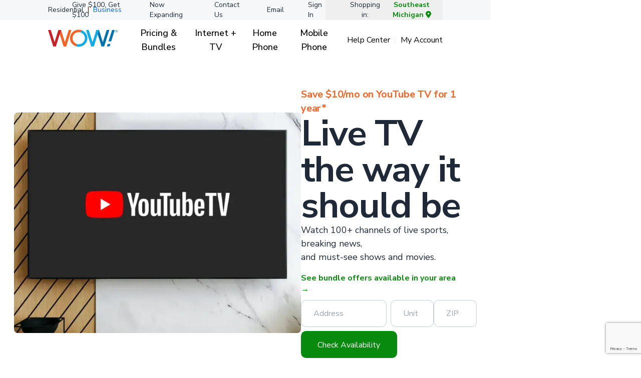

--- FILE ---
content_type: text/html; charset=utf-8
request_url: https://www.google.com/recaptcha/api2/anchor?ar=1&k=6Lf-XUIUAAAAAITxPMDovuVKFzv4j9QCTDAu9gdM&co=aHR0cHM6Ly93d3cud293d2F5LmNvbTo0NDM.&hl=en&type=image&v=N67nZn4AqZkNcbeMu4prBgzg&theme=light&size=invisible&badge=bottomright&anchor-ms=20000&execute-ms=30000&cb=keztsj560wlw
body_size: 49171
content:
<!DOCTYPE HTML><html dir="ltr" lang="en"><head><meta http-equiv="Content-Type" content="text/html; charset=UTF-8">
<meta http-equiv="X-UA-Compatible" content="IE=edge">
<title>reCAPTCHA</title>
<style type="text/css">
/* cyrillic-ext */
@font-face {
  font-family: 'Roboto';
  font-style: normal;
  font-weight: 400;
  font-stretch: 100%;
  src: url(//fonts.gstatic.com/s/roboto/v48/KFO7CnqEu92Fr1ME7kSn66aGLdTylUAMa3GUBHMdazTgWw.woff2) format('woff2');
  unicode-range: U+0460-052F, U+1C80-1C8A, U+20B4, U+2DE0-2DFF, U+A640-A69F, U+FE2E-FE2F;
}
/* cyrillic */
@font-face {
  font-family: 'Roboto';
  font-style: normal;
  font-weight: 400;
  font-stretch: 100%;
  src: url(//fonts.gstatic.com/s/roboto/v48/KFO7CnqEu92Fr1ME7kSn66aGLdTylUAMa3iUBHMdazTgWw.woff2) format('woff2');
  unicode-range: U+0301, U+0400-045F, U+0490-0491, U+04B0-04B1, U+2116;
}
/* greek-ext */
@font-face {
  font-family: 'Roboto';
  font-style: normal;
  font-weight: 400;
  font-stretch: 100%;
  src: url(//fonts.gstatic.com/s/roboto/v48/KFO7CnqEu92Fr1ME7kSn66aGLdTylUAMa3CUBHMdazTgWw.woff2) format('woff2');
  unicode-range: U+1F00-1FFF;
}
/* greek */
@font-face {
  font-family: 'Roboto';
  font-style: normal;
  font-weight: 400;
  font-stretch: 100%;
  src: url(//fonts.gstatic.com/s/roboto/v48/KFO7CnqEu92Fr1ME7kSn66aGLdTylUAMa3-UBHMdazTgWw.woff2) format('woff2');
  unicode-range: U+0370-0377, U+037A-037F, U+0384-038A, U+038C, U+038E-03A1, U+03A3-03FF;
}
/* math */
@font-face {
  font-family: 'Roboto';
  font-style: normal;
  font-weight: 400;
  font-stretch: 100%;
  src: url(//fonts.gstatic.com/s/roboto/v48/KFO7CnqEu92Fr1ME7kSn66aGLdTylUAMawCUBHMdazTgWw.woff2) format('woff2');
  unicode-range: U+0302-0303, U+0305, U+0307-0308, U+0310, U+0312, U+0315, U+031A, U+0326-0327, U+032C, U+032F-0330, U+0332-0333, U+0338, U+033A, U+0346, U+034D, U+0391-03A1, U+03A3-03A9, U+03B1-03C9, U+03D1, U+03D5-03D6, U+03F0-03F1, U+03F4-03F5, U+2016-2017, U+2034-2038, U+203C, U+2040, U+2043, U+2047, U+2050, U+2057, U+205F, U+2070-2071, U+2074-208E, U+2090-209C, U+20D0-20DC, U+20E1, U+20E5-20EF, U+2100-2112, U+2114-2115, U+2117-2121, U+2123-214F, U+2190, U+2192, U+2194-21AE, U+21B0-21E5, U+21F1-21F2, U+21F4-2211, U+2213-2214, U+2216-22FF, U+2308-230B, U+2310, U+2319, U+231C-2321, U+2336-237A, U+237C, U+2395, U+239B-23B7, U+23D0, U+23DC-23E1, U+2474-2475, U+25AF, U+25B3, U+25B7, U+25BD, U+25C1, U+25CA, U+25CC, U+25FB, U+266D-266F, U+27C0-27FF, U+2900-2AFF, U+2B0E-2B11, U+2B30-2B4C, U+2BFE, U+3030, U+FF5B, U+FF5D, U+1D400-1D7FF, U+1EE00-1EEFF;
}
/* symbols */
@font-face {
  font-family: 'Roboto';
  font-style: normal;
  font-weight: 400;
  font-stretch: 100%;
  src: url(//fonts.gstatic.com/s/roboto/v48/KFO7CnqEu92Fr1ME7kSn66aGLdTylUAMaxKUBHMdazTgWw.woff2) format('woff2');
  unicode-range: U+0001-000C, U+000E-001F, U+007F-009F, U+20DD-20E0, U+20E2-20E4, U+2150-218F, U+2190, U+2192, U+2194-2199, U+21AF, U+21E6-21F0, U+21F3, U+2218-2219, U+2299, U+22C4-22C6, U+2300-243F, U+2440-244A, U+2460-24FF, U+25A0-27BF, U+2800-28FF, U+2921-2922, U+2981, U+29BF, U+29EB, U+2B00-2BFF, U+4DC0-4DFF, U+FFF9-FFFB, U+10140-1018E, U+10190-1019C, U+101A0, U+101D0-101FD, U+102E0-102FB, U+10E60-10E7E, U+1D2C0-1D2D3, U+1D2E0-1D37F, U+1F000-1F0FF, U+1F100-1F1AD, U+1F1E6-1F1FF, U+1F30D-1F30F, U+1F315, U+1F31C, U+1F31E, U+1F320-1F32C, U+1F336, U+1F378, U+1F37D, U+1F382, U+1F393-1F39F, U+1F3A7-1F3A8, U+1F3AC-1F3AF, U+1F3C2, U+1F3C4-1F3C6, U+1F3CA-1F3CE, U+1F3D4-1F3E0, U+1F3ED, U+1F3F1-1F3F3, U+1F3F5-1F3F7, U+1F408, U+1F415, U+1F41F, U+1F426, U+1F43F, U+1F441-1F442, U+1F444, U+1F446-1F449, U+1F44C-1F44E, U+1F453, U+1F46A, U+1F47D, U+1F4A3, U+1F4B0, U+1F4B3, U+1F4B9, U+1F4BB, U+1F4BF, U+1F4C8-1F4CB, U+1F4D6, U+1F4DA, U+1F4DF, U+1F4E3-1F4E6, U+1F4EA-1F4ED, U+1F4F7, U+1F4F9-1F4FB, U+1F4FD-1F4FE, U+1F503, U+1F507-1F50B, U+1F50D, U+1F512-1F513, U+1F53E-1F54A, U+1F54F-1F5FA, U+1F610, U+1F650-1F67F, U+1F687, U+1F68D, U+1F691, U+1F694, U+1F698, U+1F6AD, U+1F6B2, U+1F6B9-1F6BA, U+1F6BC, U+1F6C6-1F6CF, U+1F6D3-1F6D7, U+1F6E0-1F6EA, U+1F6F0-1F6F3, U+1F6F7-1F6FC, U+1F700-1F7FF, U+1F800-1F80B, U+1F810-1F847, U+1F850-1F859, U+1F860-1F887, U+1F890-1F8AD, U+1F8B0-1F8BB, U+1F8C0-1F8C1, U+1F900-1F90B, U+1F93B, U+1F946, U+1F984, U+1F996, U+1F9E9, U+1FA00-1FA6F, U+1FA70-1FA7C, U+1FA80-1FA89, U+1FA8F-1FAC6, U+1FACE-1FADC, U+1FADF-1FAE9, U+1FAF0-1FAF8, U+1FB00-1FBFF;
}
/* vietnamese */
@font-face {
  font-family: 'Roboto';
  font-style: normal;
  font-weight: 400;
  font-stretch: 100%;
  src: url(//fonts.gstatic.com/s/roboto/v48/KFO7CnqEu92Fr1ME7kSn66aGLdTylUAMa3OUBHMdazTgWw.woff2) format('woff2');
  unicode-range: U+0102-0103, U+0110-0111, U+0128-0129, U+0168-0169, U+01A0-01A1, U+01AF-01B0, U+0300-0301, U+0303-0304, U+0308-0309, U+0323, U+0329, U+1EA0-1EF9, U+20AB;
}
/* latin-ext */
@font-face {
  font-family: 'Roboto';
  font-style: normal;
  font-weight: 400;
  font-stretch: 100%;
  src: url(//fonts.gstatic.com/s/roboto/v48/KFO7CnqEu92Fr1ME7kSn66aGLdTylUAMa3KUBHMdazTgWw.woff2) format('woff2');
  unicode-range: U+0100-02BA, U+02BD-02C5, U+02C7-02CC, U+02CE-02D7, U+02DD-02FF, U+0304, U+0308, U+0329, U+1D00-1DBF, U+1E00-1E9F, U+1EF2-1EFF, U+2020, U+20A0-20AB, U+20AD-20C0, U+2113, U+2C60-2C7F, U+A720-A7FF;
}
/* latin */
@font-face {
  font-family: 'Roboto';
  font-style: normal;
  font-weight: 400;
  font-stretch: 100%;
  src: url(//fonts.gstatic.com/s/roboto/v48/KFO7CnqEu92Fr1ME7kSn66aGLdTylUAMa3yUBHMdazQ.woff2) format('woff2');
  unicode-range: U+0000-00FF, U+0131, U+0152-0153, U+02BB-02BC, U+02C6, U+02DA, U+02DC, U+0304, U+0308, U+0329, U+2000-206F, U+20AC, U+2122, U+2191, U+2193, U+2212, U+2215, U+FEFF, U+FFFD;
}
/* cyrillic-ext */
@font-face {
  font-family: 'Roboto';
  font-style: normal;
  font-weight: 500;
  font-stretch: 100%;
  src: url(//fonts.gstatic.com/s/roboto/v48/KFO7CnqEu92Fr1ME7kSn66aGLdTylUAMa3GUBHMdazTgWw.woff2) format('woff2');
  unicode-range: U+0460-052F, U+1C80-1C8A, U+20B4, U+2DE0-2DFF, U+A640-A69F, U+FE2E-FE2F;
}
/* cyrillic */
@font-face {
  font-family: 'Roboto';
  font-style: normal;
  font-weight: 500;
  font-stretch: 100%;
  src: url(//fonts.gstatic.com/s/roboto/v48/KFO7CnqEu92Fr1ME7kSn66aGLdTylUAMa3iUBHMdazTgWw.woff2) format('woff2');
  unicode-range: U+0301, U+0400-045F, U+0490-0491, U+04B0-04B1, U+2116;
}
/* greek-ext */
@font-face {
  font-family: 'Roboto';
  font-style: normal;
  font-weight: 500;
  font-stretch: 100%;
  src: url(//fonts.gstatic.com/s/roboto/v48/KFO7CnqEu92Fr1ME7kSn66aGLdTylUAMa3CUBHMdazTgWw.woff2) format('woff2');
  unicode-range: U+1F00-1FFF;
}
/* greek */
@font-face {
  font-family: 'Roboto';
  font-style: normal;
  font-weight: 500;
  font-stretch: 100%;
  src: url(//fonts.gstatic.com/s/roboto/v48/KFO7CnqEu92Fr1ME7kSn66aGLdTylUAMa3-UBHMdazTgWw.woff2) format('woff2');
  unicode-range: U+0370-0377, U+037A-037F, U+0384-038A, U+038C, U+038E-03A1, U+03A3-03FF;
}
/* math */
@font-face {
  font-family: 'Roboto';
  font-style: normal;
  font-weight: 500;
  font-stretch: 100%;
  src: url(//fonts.gstatic.com/s/roboto/v48/KFO7CnqEu92Fr1ME7kSn66aGLdTylUAMawCUBHMdazTgWw.woff2) format('woff2');
  unicode-range: U+0302-0303, U+0305, U+0307-0308, U+0310, U+0312, U+0315, U+031A, U+0326-0327, U+032C, U+032F-0330, U+0332-0333, U+0338, U+033A, U+0346, U+034D, U+0391-03A1, U+03A3-03A9, U+03B1-03C9, U+03D1, U+03D5-03D6, U+03F0-03F1, U+03F4-03F5, U+2016-2017, U+2034-2038, U+203C, U+2040, U+2043, U+2047, U+2050, U+2057, U+205F, U+2070-2071, U+2074-208E, U+2090-209C, U+20D0-20DC, U+20E1, U+20E5-20EF, U+2100-2112, U+2114-2115, U+2117-2121, U+2123-214F, U+2190, U+2192, U+2194-21AE, U+21B0-21E5, U+21F1-21F2, U+21F4-2211, U+2213-2214, U+2216-22FF, U+2308-230B, U+2310, U+2319, U+231C-2321, U+2336-237A, U+237C, U+2395, U+239B-23B7, U+23D0, U+23DC-23E1, U+2474-2475, U+25AF, U+25B3, U+25B7, U+25BD, U+25C1, U+25CA, U+25CC, U+25FB, U+266D-266F, U+27C0-27FF, U+2900-2AFF, U+2B0E-2B11, U+2B30-2B4C, U+2BFE, U+3030, U+FF5B, U+FF5D, U+1D400-1D7FF, U+1EE00-1EEFF;
}
/* symbols */
@font-face {
  font-family: 'Roboto';
  font-style: normal;
  font-weight: 500;
  font-stretch: 100%;
  src: url(//fonts.gstatic.com/s/roboto/v48/KFO7CnqEu92Fr1ME7kSn66aGLdTylUAMaxKUBHMdazTgWw.woff2) format('woff2');
  unicode-range: U+0001-000C, U+000E-001F, U+007F-009F, U+20DD-20E0, U+20E2-20E4, U+2150-218F, U+2190, U+2192, U+2194-2199, U+21AF, U+21E6-21F0, U+21F3, U+2218-2219, U+2299, U+22C4-22C6, U+2300-243F, U+2440-244A, U+2460-24FF, U+25A0-27BF, U+2800-28FF, U+2921-2922, U+2981, U+29BF, U+29EB, U+2B00-2BFF, U+4DC0-4DFF, U+FFF9-FFFB, U+10140-1018E, U+10190-1019C, U+101A0, U+101D0-101FD, U+102E0-102FB, U+10E60-10E7E, U+1D2C0-1D2D3, U+1D2E0-1D37F, U+1F000-1F0FF, U+1F100-1F1AD, U+1F1E6-1F1FF, U+1F30D-1F30F, U+1F315, U+1F31C, U+1F31E, U+1F320-1F32C, U+1F336, U+1F378, U+1F37D, U+1F382, U+1F393-1F39F, U+1F3A7-1F3A8, U+1F3AC-1F3AF, U+1F3C2, U+1F3C4-1F3C6, U+1F3CA-1F3CE, U+1F3D4-1F3E0, U+1F3ED, U+1F3F1-1F3F3, U+1F3F5-1F3F7, U+1F408, U+1F415, U+1F41F, U+1F426, U+1F43F, U+1F441-1F442, U+1F444, U+1F446-1F449, U+1F44C-1F44E, U+1F453, U+1F46A, U+1F47D, U+1F4A3, U+1F4B0, U+1F4B3, U+1F4B9, U+1F4BB, U+1F4BF, U+1F4C8-1F4CB, U+1F4D6, U+1F4DA, U+1F4DF, U+1F4E3-1F4E6, U+1F4EA-1F4ED, U+1F4F7, U+1F4F9-1F4FB, U+1F4FD-1F4FE, U+1F503, U+1F507-1F50B, U+1F50D, U+1F512-1F513, U+1F53E-1F54A, U+1F54F-1F5FA, U+1F610, U+1F650-1F67F, U+1F687, U+1F68D, U+1F691, U+1F694, U+1F698, U+1F6AD, U+1F6B2, U+1F6B9-1F6BA, U+1F6BC, U+1F6C6-1F6CF, U+1F6D3-1F6D7, U+1F6E0-1F6EA, U+1F6F0-1F6F3, U+1F6F7-1F6FC, U+1F700-1F7FF, U+1F800-1F80B, U+1F810-1F847, U+1F850-1F859, U+1F860-1F887, U+1F890-1F8AD, U+1F8B0-1F8BB, U+1F8C0-1F8C1, U+1F900-1F90B, U+1F93B, U+1F946, U+1F984, U+1F996, U+1F9E9, U+1FA00-1FA6F, U+1FA70-1FA7C, U+1FA80-1FA89, U+1FA8F-1FAC6, U+1FACE-1FADC, U+1FADF-1FAE9, U+1FAF0-1FAF8, U+1FB00-1FBFF;
}
/* vietnamese */
@font-face {
  font-family: 'Roboto';
  font-style: normal;
  font-weight: 500;
  font-stretch: 100%;
  src: url(//fonts.gstatic.com/s/roboto/v48/KFO7CnqEu92Fr1ME7kSn66aGLdTylUAMa3OUBHMdazTgWw.woff2) format('woff2');
  unicode-range: U+0102-0103, U+0110-0111, U+0128-0129, U+0168-0169, U+01A0-01A1, U+01AF-01B0, U+0300-0301, U+0303-0304, U+0308-0309, U+0323, U+0329, U+1EA0-1EF9, U+20AB;
}
/* latin-ext */
@font-face {
  font-family: 'Roboto';
  font-style: normal;
  font-weight: 500;
  font-stretch: 100%;
  src: url(//fonts.gstatic.com/s/roboto/v48/KFO7CnqEu92Fr1ME7kSn66aGLdTylUAMa3KUBHMdazTgWw.woff2) format('woff2');
  unicode-range: U+0100-02BA, U+02BD-02C5, U+02C7-02CC, U+02CE-02D7, U+02DD-02FF, U+0304, U+0308, U+0329, U+1D00-1DBF, U+1E00-1E9F, U+1EF2-1EFF, U+2020, U+20A0-20AB, U+20AD-20C0, U+2113, U+2C60-2C7F, U+A720-A7FF;
}
/* latin */
@font-face {
  font-family: 'Roboto';
  font-style: normal;
  font-weight: 500;
  font-stretch: 100%;
  src: url(//fonts.gstatic.com/s/roboto/v48/KFO7CnqEu92Fr1ME7kSn66aGLdTylUAMa3yUBHMdazQ.woff2) format('woff2');
  unicode-range: U+0000-00FF, U+0131, U+0152-0153, U+02BB-02BC, U+02C6, U+02DA, U+02DC, U+0304, U+0308, U+0329, U+2000-206F, U+20AC, U+2122, U+2191, U+2193, U+2212, U+2215, U+FEFF, U+FFFD;
}
/* cyrillic-ext */
@font-face {
  font-family: 'Roboto';
  font-style: normal;
  font-weight: 900;
  font-stretch: 100%;
  src: url(//fonts.gstatic.com/s/roboto/v48/KFO7CnqEu92Fr1ME7kSn66aGLdTylUAMa3GUBHMdazTgWw.woff2) format('woff2');
  unicode-range: U+0460-052F, U+1C80-1C8A, U+20B4, U+2DE0-2DFF, U+A640-A69F, U+FE2E-FE2F;
}
/* cyrillic */
@font-face {
  font-family: 'Roboto';
  font-style: normal;
  font-weight: 900;
  font-stretch: 100%;
  src: url(//fonts.gstatic.com/s/roboto/v48/KFO7CnqEu92Fr1ME7kSn66aGLdTylUAMa3iUBHMdazTgWw.woff2) format('woff2');
  unicode-range: U+0301, U+0400-045F, U+0490-0491, U+04B0-04B1, U+2116;
}
/* greek-ext */
@font-face {
  font-family: 'Roboto';
  font-style: normal;
  font-weight: 900;
  font-stretch: 100%;
  src: url(//fonts.gstatic.com/s/roboto/v48/KFO7CnqEu92Fr1ME7kSn66aGLdTylUAMa3CUBHMdazTgWw.woff2) format('woff2');
  unicode-range: U+1F00-1FFF;
}
/* greek */
@font-face {
  font-family: 'Roboto';
  font-style: normal;
  font-weight: 900;
  font-stretch: 100%;
  src: url(//fonts.gstatic.com/s/roboto/v48/KFO7CnqEu92Fr1ME7kSn66aGLdTylUAMa3-UBHMdazTgWw.woff2) format('woff2');
  unicode-range: U+0370-0377, U+037A-037F, U+0384-038A, U+038C, U+038E-03A1, U+03A3-03FF;
}
/* math */
@font-face {
  font-family: 'Roboto';
  font-style: normal;
  font-weight: 900;
  font-stretch: 100%;
  src: url(//fonts.gstatic.com/s/roboto/v48/KFO7CnqEu92Fr1ME7kSn66aGLdTylUAMawCUBHMdazTgWw.woff2) format('woff2');
  unicode-range: U+0302-0303, U+0305, U+0307-0308, U+0310, U+0312, U+0315, U+031A, U+0326-0327, U+032C, U+032F-0330, U+0332-0333, U+0338, U+033A, U+0346, U+034D, U+0391-03A1, U+03A3-03A9, U+03B1-03C9, U+03D1, U+03D5-03D6, U+03F0-03F1, U+03F4-03F5, U+2016-2017, U+2034-2038, U+203C, U+2040, U+2043, U+2047, U+2050, U+2057, U+205F, U+2070-2071, U+2074-208E, U+2090-209C, U+20D0-20DC, U+20E1, U+20E5-20EF, U+2100-2112, U+2114-2115, U+2117-2121, U+2123-214F, U+2190, U+2192, U+2194-21AE, U+21B0-21E5, U+21F1-21F2, U+21F4-2211, U+2213-2214, U+2216-22FF, U+2308-230B, U+2310, U+2319, U+231C-2321, U+2336-237A, U+237C, U+2395, U+239B-23B7, U+23D0, U+23DC-23E1, U+2474-2475, U+25AF, U+25B3, U+25B7, U+25BD, U+25C1, U+25CA, U+25CC, U+25FB, U+266D-266F, U+27C0-27FF, U+2900-2AFF, U+2B0E-2B11, U+2B30-2B4C, U+2BFE, U+3030, U+FF5B, U+FF5D, U+1D400-1D7FF, U+1EE00-1EEFF;
}
/* symbols */
@font-face {
  font-family: 'Roboto';
  font-style: normal;
  font-weight: 900;
  font-stretch: 100%;
  src: url(//fonts.gstatic.com/s/roboto/v48/KFO7CnqEu92Fr1ME7kSn66aGLdTylUAMaxKUBHMdazTgWw.woff2) format('woff2');
  unicode-range: U+0001-000C, U+000E-001F, U+007F-009F, U+20DD-20E0, U+20E2-20E4, U+2150-218F, U+2190, U+2192, U+2194-2199, U+21AF, U+21E6-21F0, U+21F3, U+2218-2219, U+2299, U+22C4-22C6, U+2300-243F, U+2440-244A, U+2460-24FF, U+25A0-27BF, U+2800-28FF, U+2921-2922, U+2981, U+29BF, U+29EB, U+2B00-2BFF, U+4DC0-4DFF, U+FFF9-FFFB, U+10140-1018E, U+10190-1019C, U+101A0, U+101D0-101FD, U+102E0-102FB, U+10E60-10E7E, U+1D2C0-1D2D3, U+1D2E0-1D37F, U+1F000-1F0FF, U+1F100-1F1AD, U+1F1E6-1F1FF, U+1F30D-1F30F, U+1F315, U+1F31C, U+1F31E, U+1F320-1F32C, U+1F336, U+1F378, U+1F37D, U+1F382, U+1F393-1F39F, U+1F3A7-1F3A8, U+1F3AC-1F3AF, U+1F3C2, U+1F3C4-1F3C6, U+1F3CA-1F3CE, U+1F3D4-1F3E0, U+1F3ED, U+1F3F1-1F3F3, U+1F3F5-1F3F7, U+1F408, U+1F415, U+1F41F, U+1F426, U+1F43F, U+1F441-1F442, U+1F444, U+1F446-1F449, U+1F44C-1F44E, U+1F453, U+1F46A, U+1F47D, U+1F4A3, U+1F4B0, U+1F4B3, U+1F4B9, U+1F4BB, U+1F4BF, U+1F4C8-1F4CB, U+1F4D6, U+1F4DA, U+1F4DF, U+1F4E3-1F4E6, U+1F4EA-1F4ED, U+1F4F7, U+1F4F9-1F4FB, U+1F4FD-1F4FE, U+1F503, U+1F507-1F50B, U+1F50D, U+1F512-1F513, U+1F53E-1F54A, U+1F54F-1F5FA, U+1F610, U+1F650-1F67F, U+1F687, U+1F68D, U+1F691, U+1F694, U+1F698, U+1F6AD, U+1F6B2, U+1F6B9-1F6BA, U+1F6BC, U+1F6C6-1F6CF, U+1F6D3-1F6D7, U+1F6E0-1F6EA, U+1F6F0-1F6F3, U+1F6F7-1F6FC, U+1F700-1F7FF, U+1F800-1F80B, U+1F810-1F847, U+1F850-1F859, U+1F860-1F887, U+1F890-1F8AD, U+1F8B0-1F8BB, U+1F8C0-1F8C1, U+1F900-1F90B, U+1F93B, U+1F946, U+1F984, U+1F996, U+1F9E9, U+1FA00-1FA6F, U+1FA70-1FA7C, U+1FA80-1FA89, U+1FA8F-1FAC6, U+1FACE-1FADC, U+1FADF-1FAE9, U+1FAF0-1FAF8, U+1FB00-1FBFF;
}
/* vietnamese */
@font-face {
  font-family: 'Roboto';
  font-style: normal;
  font-weight: 900;
  font-stretch: 100%;
  src: url(//fonts.gstatic.com/s/roboto/v48/KFO7CnqEu92Fr1ME7kSn66aGLdTylUAMa3OUBHMdazTgWw.woff2) format('woff2');
  unicode-range: U+0102-0103, U+0110-0111, U+0128-0129, U+0168-0169, U+01A0-01A1, U+01AF-01B0, U+0300-0301, U+0303-0304, U+0308-0309, U+0323, U+0329, U+1EA0-1EF9, U+20AB;
}
/* latin-ext */
@font-face {
  font-family: 'Roboto';
  font-style: normal;
  font-weight: 900;
  font-stretch: 100%;
  src: url(//fonts.gstatic.com/s/roboto/v48/KFO7CnqEu92Fr1ME7kSn66aGLdTylUAMa3KUBHMdazTgWw.woff2) format('woff2');
  unicode-range: U+0100-02BA, U+02BD-02C5, U+02C7-02CC, U+02CE-02D7, U+02DD-02FF, U+0304, U+0308, U+0329, U+1D00-1DBF, U+1E00-1E9F, U+1EF2-1EFF, U+2020, U+20A0-20AB, U+20AD-20C0, U+2113, U+2C60-2C7F, U+A720-A7FF;
}
/* latin */
@font-face {
  font-family: 'Roboto';
  font-style: normal;
  font-weight: 900;
  font-stretch: 100%;
  src: url(//fonts.gstatic.com/s/roboto/v48/KFO7CnqEu92Fr1ME7kSn66aGLdTylUAMa3yUBHMdazQ.woff2) format('woff2');
  unicode-range: U+0000-00FF, U+0131, U+0152-0153, U+02BB-02BC, U+02C6, U+02DA, U+02DC, U+0304, U+0308, U+0329, U+2000-206F, U+20AC, U+2122, U+2191, U+2193, U+2212, U+2215, U+FEFF, U+FFFD;
}

</style>
<link rel="stylesheet" type="text/css" href="https://www.gstatic.com/recaptcha/releases/N67nZn4AqZkNcbeMu4prBgzg/styles__ltr.css">
<script nonce="a-UTICLg3_QPkGQ5Nn80zw" type="text/javascript">window['__recaptcha_api'] = 'https://www.google.com/recaptcha/api2/';</script>
<script type="text/javascript" src="https://www.gstatic.com/recaptcha/releases/N67nZn4AqZkNcbeMu4prBgzg/recaptcha__en.js" nonce="a-UTICLg3_QPkGQ5Nn80zw">
      
    </script></head>
<body><div id="rc-anchor-alert" class="rc-anchor-alert"></div>
<input type="hidden" id="recaptcha-token" value="[base64]">
<script type="text/javascript" nonce="a-UTICLg3_QPkGQ5Nn80zw">
      recaptcha.anchor.Main.init("[\x22ainput\x22,[\x22bgdata\x22,\x22\x22,\[base64]/[base64]/[base64]/[base64]/[base64]/UltsKytdPUU6KEU8MjA0OD9SW2wrK109RT4+NnwxOTI6KChFJjY0NTEyKT09NTUyOTYmJk0rMTxjLmxlbmd0aCYmKGMuY2hhckNvZGVBdChNKzEpJjY0NTEyKT09NTYzMjA/[base64]/[base64]/[base64]/[base64]/[base64]/[base64]/[base64]\x22,\[base64]\\u003d\x22,\x22wr82dcK5XQ/[base64]/Ch8KPw4pyTTYTMsOSwrDDnBbDqcOwLEbDuzNlEydfwobCsBQ4wrEDeUfCmMO5woPCojLCkBnDgxw5w7LDlsKmw4ohw75aWVTCrcKYw5nDj8OwfMOGHsOVwrNPw4g4Vi7DksKJwqjCsjAaW3bCrsOoY8Kqw6RbwoLCjVBJLsOUIsK5bnfCnkI5KH/DqlzDm8OjwpU4asKtVMKQw7t6F8KIG8O9w6/Cj3nCkcO9w6E7fMOlbScuKsOLw43Cp8Ovw5jCjUNYw5V1wo3Cj1oAKDxMw6PCgizDoEENZAsuKhlGw5LDjRZZJRJaR8Kmw7gsw5zCocOKTcOrwoVYNMKOKsKQfFRgw7HDrwfDpMK/wpbCuk3Dvl/DiTALaDMtewABV8KuwrZZwoFGIxs1w6TCrTRBw63CiUBTwpAPGWLClUY7w4fCl8Kqw5ZoD3fCpHXDs8KNHcKpwrDDjGsVIMK2wp7DrMK1I1cfwo3CoMOgXcOVwo7DsjTDkF0JVsK4wrXDssO/YMKWwpVVw4UcLWXCtsKkBRx8Kj7Cp0TDnsKtw5TCmcOtw5TCicOwZMKqwqvDphTDvR7Dm2I8wpDDscKtesKREcKeI1MdwrMPwro6eBnDkgl4w6LCsDfCl0tmwobDjRfDjUZUw53DsmUOw4s7w67DrB3CmCQ/w5DCmHpjMlptcWzDmCErJ8OeTFXCr8OwW8OcwqR+DcK9wrXCtMOAw6TCuRXCnngrFiIaEGc/w6jDrhFbWC7Cu2hUwpTCgsOiw6ZXOcO/[base64]/[base64]/Cv1bChzsfcgwAeT3Di8K6w40FwpXDhcOew7h3wp/CgsKhBDdOwpTCkjLCh1lEVMORWsKnwpTCnsK+w7DCkMOXThbDsMOuV0HDkAlqTVBCwoJZwqRjw6HCrsKlwqvDpsKBwoYvYBrDrWsiw4PCjMKZVBdmw51rw6FGwqPCnsKKw5PDoMOGVQJ/woQZwp1uTCDChcKnw4MFwqhWwoFgbVjCt8OqMCMNIArCm8KqOMONwqjDq8O1ScKJw7Y+AcKNw7MkwovCmcKAYH1twogFw6RVwqE/w6TDoMOaecKCwqwiUwLCmG0Hw6g7Lh0Ywp0zw6LCrsOJwonDj8KSw4AuwpB7MF/[base64]/[base64]/DjMOvw5LDhkNuw5TDu8KodMKrWBh3ax/DjFkCT8K/wovDh2IKKVh0UyvChWrDnTo3woY3HWLDrRbDi2J/[base64]/wopxwrVGw7vDocObYUpMw7zCusKjwoXDisKRw6/DnMO5fQHCpD8XAMKqwpXDrVwQwrFDbXTCqSlLw5TCusKgXj/CmMKNZsKPw5rDlhs0a8ODw7vCiTxZK8O2w4oYwo5gwrXDmhfDhwJ0I8KAw4l9w6gawrFvUMOxSWvDvcKfw5xMRsKVPMKkEWnDjcKfBxEsw4wFw7XCgcONayTCoMKUS8O3UMO6ZcO3U8OiBsOnw4nDihJ/wpZUQcOaDsK6w4lBw5t0RsOdHsO9YsO9CsOdw7k/DTPCsGLDv8O/w7vCtMOle8KEw7TDqsKXw5xEKcK/[base64]/w5YZwoDDqUkRw7nCicKKPjV/fljDnTvCpsKOw7XCs8Oxw6VuOWYRwpbDvgHDnMKQRTshwrDDhcKMwqRCCFsMw4HDgFjCjcKJwrIuQsKFc8KAwqHDt3/DssOawpxdwpknIsONw4cQfcKmw5rCrMKzwqzCh0TCn8K+wqtXwqFkw5xhUsOvw7tYwpjDjRRYOGDDscKEw6h8Yj46w5zDoBzCgcKcw5kkw53DnTvDh11DRVHDknrDv30KPUHDlw/Cj8KRwpvChMKMw6IQGcK+VsO5w5LDvw3CvXbDmTPDrhvDlHnCjsOVw595woxKw6ZpPT/[base64]/DvMKawrUNPMOjw6YNQ8KAwqjDh8KqwpVCbcKlw7dwwr/ClTbCpcKcw6BvMMKOQFJkwrLCq8KmCMKZYUJlZsOOw4lEecOiYcKLw6dUHz8YeMOKHcKLw452FsO1UcOqw7FWwoTDrxXDrsKbw6TCv3vDuMODJG/CgsKEPsKEGsOVw5TDoFRMLMOqwpzDl8KZT8OqwoQLw4HCjg0sw4BHWcKywpDClMO5QsOfGWPCn3wifD1qEQrChBjCkcKsYloVw6jDv1JKwpTDqsKmw7bCksOzJ1LCjHDDtxLDkzZQNsO3Nww9wobCgcObEcO5BnwCZ8K/[base64]/w75LVsO/wrnCuyPCjcK2MwlXwo9CwrjCux7CrSDClzVcwrVKYkzCpcOvwpDCt8KIFMKiw6XCsyTDpmFAcyjDvQwIMxllw4TCssKHGsK+w5Nfw7HCpE/Dt8OHBBzDqMOQw4rCsRt0w7Rjw7DCpEPDi8KSwrQhwpxxA0TDqnTCjcKnw5Ivw5HCksKHwqbCksKoBh4Iwr3DhwVKP0rCu8KvMcOrIMKzwpcJXcKgJMKWw7wSbF8iFSdWw53DtXPCvycbFcOkNVzDqcKDeUjDtcKQH8OWw6FBGXnCvBxfTBjDpzVJwoBwwp/DkU0Mw5MqEsKxTw84NMOhw7ElwqN/fxdpJsO/w440RcKqb8KzfsO6RCDCpcKnw40hw63DjsOzw4TDhcOzbijDucKnCMO/c8KYH33ChwbDiMOCwofCkMO6w4Rhw7zDucOzw6XDrcODXiVuTMK+w5wXw6HDmCFYfE3CrkYrScK9w43DvsKEwo8EXsK/EMOkQsKgw4HCsQBED8Odw5DDskbDvcKTeSdqwonCsxQzP8OMZWbCn8Omw50dwq5ywp/[base64]/DucKTw5lEwpEqHDrDgsKlRwokdRo8MTDDmRw0w6jDjsOBY8OUTcKxbCYswpsIwrLDqcKWwp0HEsODwrpsdcO7w70xw6UiJjkVw4DCrsOXw67Co8KOJsKqw7I2wofDvsKvwqxgwp8DwonDqko2dhnDgMKCY8KOw614ZcO0ecKeZhbDpMOkNE44wqDCmcKjYcO/[base64]/Dui5Uw4LCiFvCkSpWfVDCiA40FgAUEMKvw6rDgQfDksKRRWwdwqp4w4fCnEoAFcOdNhrCpCwbw6/DrlgbXsO4w5jCniNLdzvCqcOAdzcSdDHCv39YwoZbw49pb1tHw6sRIsOFU8KMNzA8OFpUw6/Ds8KrT0jDpSYGaynCo2ZqXsKjFMK8w6NrW1FJw48Bw5nCsj3CssKJwpN7dW/Dv8KDVVLCsgI+w4N9EzxYMR9cwqLDq8KKw6PCosK6w4rDi1fCtFxEF8OQwoVlV8KzPlvDu0dIwpvCusK/w5zDksOCw5DDgjHCmS/[base64]/[base64]/[base64]/RsOzfcOvDBZ+b8KYw6fDlGV/a8OdVigWUgLDkHDDqcKFTFYzw6PDpiVfwr17CBzDszs0wpTDogTCgXMYZ0oIw4/DpEliYsKpwrcGwpjCugEVw7vCrTZcUsKRdcKfEcOeIMO9Vx3DjhVlworCkRDDqnZgY8KawogQwqzDm8OiR8OrCHvDlcOmQcOtScO6w5zDrsKhGDtRVcOPw6nCk3/Ci3wiwoATaMKmwo/CiMO1BioqLMOVw7rDnjcTesKFw7rCplHDnMO1w4kvdmIYwpjDky/Dr8Oow7obwqLDg8KQwq/Ckn5kd0TCtsKxDsOZwp7ChsO6w7guw77CgcOoAVnDnsKtfhHCmMKPbHLChCvCuMOzeBjCvwXDg8KmwodZDsOyeMKvBMKEJRDDmMO6SMOMGsOGA8KXw6nDjMK/dgZqw4nCs8OFEm7ChsOiHcK4AcOGwq9qwqlKXcKiw4/Do8OEcMOVPnDDg2HDo8KwwqwUwrABw6R5w4/CnmbDnVPDnAHCkDjDpsO5dcOLw7rCosOCwovCh8OEw6DDiRE8O8OGaVTDswEywofCqWJNw5hlPFLDpQrCnHTCl8OmesOYAMObX8O/SBFuGlUXwq9mVMK/w6/CpzgMw5ABwojDtMKpZsKXw7oIw7PDtT/[base64]/DlMK/wrR4LgDCnTB1VHlXaS9CIMOawpTDrMO/C8OHFkwdLx/DtsOMa8OoMsK0wrcefMOKwoJLIMKLw4YYMDUPEVAqL3ocYsOjPRPCk3rCtS0yw6lZwoPCpMOZE2oRw5tYacKfwrTCg8KEw5fCgsObw7vDvcKuB8O5wqMSw4bCs3PDi8KbT8O3X8O4cBvDmUh/w7QSbcOgwp7DplB+wpgZWsKmEBbDpsK1w6xmwofCuUNYw4/CkVsjw6DDrDc3wp8hw4lGICnCrsOZLsOjw6wtwrDDscKIw6TCh2fDocKPdcKNw4DDoMKDfsOWwpPCrXXDqMOQDX/DiCcaXMOfwpLCoMOxJT9owrlPwqgxKEshQcOtwoDDo8KDwpHCoVXCkMO7w5tOJ2nCrcK3Y8KywrDCnw4qwovDlsOewoQ1BMOHwp4UdcOcIjvCp8K7Oy7DjRPCjCTDsH/Dk8Orw6lEwpbDh24zFhJTwq3DslDClU1LM0c2NMOgasKecUzDi8O/BkokIB3Dgl7Ci8Orw6g1woDCjMKewrUBw70Bw6rCjBnCqsKzT0bCrkPCr3U+w4rDiMKCw495Q8K/w6TCmEQgw5vClcKPwoMnwobCr3lJGMOPSwTCiMKNasOZwqNlw487ICTDkcKqK2DCtGFQw7MoFsOhw7rDux3DlcOwwoFMw4DCrBEowpd6wqzDnx/CmkXDisKvw6PDuDLDqsKowp/CksONwpw+w6zDqwlXfH1QwqtiJcK7b8KfaMOhwoZXaCHCnVHDvSDDs8KrDhzDo8KAwpXDtDgUw7LDrMOxXA7Dh35QWcKmXi3DpEYYMVx6K8OBIxghGxDClFDDkXrDkcOJw5PDtMO6QMOqM3bDpcKhYhVNR8KgwotEBB/CqkpOVMOhw6HCosOuOMOzwpzChyHDn8OAw6tPwo/[base64]/w4lpw45tccO9IwvDkMKhQMO+RgzDplVkJEBUBnvDtk96H3rDosOhUEklwpwfw6QNL1xvBcO3wrTDu2/CocOFPTvCqcKiOX0FwpVKw6F5f8KqS8OdwocZwqPClcOQw5xFwoxZwq0TOTLDq37CmsK/IQtZw5PCs3bCqMKTwpENDMOgw4zCq1VwfsKHIWfDscOsQMOQw6cHw7p2w55Xw5gEJMOEQisQwrVIw6DCsMOfZH0zw6XCkHMHRsKdw7vCjcO6w7AmEmbCmMKyDMOIFRXClSLDmRvDqsKvOS7CnSLCrBLCp8KYwpbDjx4dInRjUXc1IcOnR8Kww4PDsz/Dm0k7w53Cl2ZmB1jDgwzDq8OewqbCg3Y1VMOawpo8w61WwqTDjsKmw7kmTcOqPgU0wrNYw6vCtMKgdxIkAx49w54EwqgNwpbDmFvCl8Kuwr4zDMKiwozCmW3CkA3DqMKoRBbDqT11AC7DtsOMXA8PXh/[base64]/CjD06eFBGw4I6w7HCrjl8fVk2aAFlwpY0dyZADcObwq3CjCHCngw9KsOmwoBUw7MLw6PDjsOywopWAGbDrsK7JX3Cv2MDwqF+wrTDmMKMXcKrw65dw7nCn1hTXMOYw4rDljzDhCTDm8OBw7ddw6wzGBVFw77Dr8Kqw53Dsz5/w7jDosKzwocfRmNVwqrCvADCnBg0w4DDlD/Cki9xw7XCnhrCs1lQw6DCmxHCgMO6CMOLBcKwwrHDoUTCisKKKMKOd39PwrTDknHCsMKrwpLDtsKOecORwqHDoGZOSMKDw5nCpsK4dcOMw6fCh8O/[base64]/w7R6wpDCksOgMUsWXsKFVV3Cl0jDkcOWQ0B3S0jCp8KpeARpY2Y8wqYkwqTDtTPDicOwPsOSXlHDicOrPQbDi8KmPUcAw7HChQHDrMOHwpPCn8Oxwq4bwqnDrMO3cVzDh07DkHEbwpo1wofCuxNlw6XCvxPChTR9w4rDlwYYB8OSw4jCtC/DpT1mwp47wovCvMKUwoMaMV9CfMKxIMKcdcOaw6IJwr7CtcK1w71HCh0tTMKZPldUCFgWwrbDrRrCjCNFURYUw6bCoR4CwqHCindGwrrDuyfDsMKuKsK/Aw4GwqLCjsOiwprDpcOPw5nDisK0wrLDpcKHwrzDqEbDm2wAw65vwpTDjV/DocKyAmQMTgggw6AkFE1Jw5ceG8OtBUNXdA/[base64]/JSvDpsOvw5IRacK1w7obwrsMwqXCkcOHMzTCrcK1b3UVAcOPw4JPTGt1OV/CgXHDp1Q7wpt/[base64]/wr/DsC5wa8O1wp3ChsOIdS4ewqIGwqDDuiTDlTcGwpccfMOtBipSw6jDvGXClSNifFvCnAgyZcKDNsOFwr7DilU0wolMXsOpw47DjMKkCcKVw6jDhcKrw5Nfw6Y9ZcKBwo3DnMOTOilnVcO/TcOhYsO4w6UreSgCwrIgw7xrQCIebAjDvEk6PMK7NSwBZWJ7wo9CJcKVw6LCvsOAMkYdw5NTBMKGFsOQwq0JNEbCkEccU8KSShjDm8OTLsONwqJHB8Ozw5zDmBIHw6lBw5JjdMKCHyPChMOiO8Knwr/Dr8Okwrcgb03CtX/Dlz8AwrIMwq3Ci8KDaWHDh8OvLWXDjsOfFcKYCQHCtik7w5cPwpbCiDAiOcOwNkgmwpReT8K4wpPCkXDCukjCrybCmMO8wr/DtcKzY8KAf20Kw7N2WGk4RMOhVkbCucObCcKtwpIuGSPCjzUOaWXDssKBw4MbTMKKay9Yw48rwr8iwpRswqzCs0nCqMOwOBM4N8OZe8OsYcKja04Iwp/DnkIEwo8/XCjCrMOpwqFkVEtww5EDwoPCjsO3MsKLAAo/fHPChcK/YMOTV8OufF8+HVHDi8K7FcOuw5nDoxbDmntERHXDvh5NY3Upw7LDkiXClATDrFjCjMOPwpvDjMOhNcO/JsOfwoNqT0FTfcKDw6HCrsK1VcKjLlN8dsOaw4pBw77DglJCwprDucOVwqoNwolVw7HCiwXDjWrDgkTCi8KfRcKbWhJGwq7DpHrCohcuCU7ChjzCusOkwpjDhsO1ekliwqnDvMKxUW3ClcOAw7dbw5d1eMKpKcOZFMK0wpdyHMO/w5RYw4TDmwF9Ii9MLcOaw4VsHMO/aR4aHnAmasKvS8Ohwo0Yw7l2wo0JI8OcPcKPJcOqSk/CuQh6w4Zfw43CvcKQT0lSdsK+wrc1EF7DpFrCpTzDqRxnNjTDrQBsZcOnLMOwWknCmMOkwqrCpl7CosOkw6piKRZvwp8rw47Ci0dnw5rDtmBVYRbDpMKoLBpiw4YFwpgZw5HCpy5+wrLDncO4IFEQDVFww4Muwq/CriYfQcOYaAAYwr7CpcKXDcKICVXCj8KIDsK8woDCtcOhPi8DXXc6woXChBNDw5DCtcOmwqTCncKOAwnDvkhfB1ggw4vDkcKVcQ5zwqLCm8KJX3sVQcKfKCRhw7kNwohoEMOew7o2wq3DjwPCgsOcbsO4EFxjIGEXJMOgw5YOEsOAwpIEw4wwQ1wmwpXCsURowq/DhBzDlcKlG8K2wr9oUsKeGcKuR8O/[base64]/w5AuwqPDp8KQHsKQw4/[base64]/wovDhRA9VsOFw67CkMKuO0vDkxRBbATCgC7Dg8KjwoPCizjDl8Kjw7nCrTLCqyzCqBwPUcOASUEEOx7DhDkDLGkewpXDpMOfNG43fWLCv8KfwokEDzU8AgbCtcKCwoDDqcKow4LCjwbDusKRw7HCm0pbwr/DkcO+wrvCs8KOTWXCmMKZwo50w5A8wprDv8O0w591w7FsGS99PsODMC7DqgLCpsONQMOnMsKEw5fDlMO9JsO8w5xdDcOJFF7DsBEew6QfcMOId8Krc3M5w6cnOMKgT1fDhsKQGirCm8O8LcO/aTHCmRtBKzrCjyvCjkJqFsOvcWFzw7zDqyvCusO1w7AZw7x7wpTDtcO1w4NAQFvDvcKJwojDsm/CjsKPd8KDw7rDtWXCnFzDq8OCwojDtQJKQsKueQDCiyPDnMOPw5rClTQwWVrCqlzCr8OhCMOswrjDugHCrGzCkwVqw5TChcKPVW7DmRg0fDHDjcOmSsO3E3nDvzfCjsKNXcKWNMOxw77DkFkCw6LDqcK5EQYmw7TDoxPCvEEIwqltw7PDvjJSOV/DuwXCmFxpIXDDmR7CkWTCuC/DkQkjMT1vDG/DlgcGMWQVw71LW8OsXQoebxzDoxxGwrxRbcObdcOlA3l1dcOLwq/CnnxiVMKSScOZTcKTw6Z9w4FVw7fDhlYcwp9dwqHDlw3CgsOSIlDCqlodw7TDmsO9w7REw5Bnw6k5CcKGw40Yw7DDiWrCiEpmXEJxwprCpcO+fcOVY8OXQMKMw7nCqXrDskDCm8KRUF4ifgTDkmFzPMKtKhJgWMKfG8KOXE5DNAoDXcKVw6Mkw51UwrzDhcK+EMO/woQCw6rDp05Dw5drfcKfwqodS3kLw6gsUcOKw5UAOsKjwrHCq8ONw5gAwr40w5t7Qn4ZN8OIwptmHMKOwrrDusKKw6lUM8KgBTAIwow5YMOnw7fDsyggwpDDr2QewoEZwqvDk8O0wqbCjcKjw77DnV1XwojCsmN1KybCkcKxw5clIUB6EEvCjA/CvGpkwolgwprDrHw+woPCrjLDvHDCl8K8bCTDimfDnh4afBTCsMKMGlFsw5XDoFrDojfDhEpjw7/DjMKHwrbChQEkw4kXacKVMMOpw6HDm8OjWcKgFMOQwpHDqMOiIMK/K8KXDcOGwq3Dm8K3wpw1w5DDvz15wr1Cw6UcwrkjwpDDnEvDvQ/DssKXwpHCtEwLwrXDtcO/NTA/[base64]/DkR7DoAl6PSh1wr3DrcOYw6vCvcKnwrUkw7tQEcOHAFTDo8KRw5oSw7XCmnTChAUlw4nCmCF1QsKkwq/CtGNAw4QhesKcwoxMMjcoYQVAO8KiY11tXcKswq5XfWVrwpxMwpbDtsO5asOoworCtB/DusOfT8K4wqcpM8KUw5wUw4oWXcOdO8ORU1fDu03DjGDCjcKOdcOTwqBTV8KVw6gSY8OnLsO1YSfDj8OBDj/ChQrDnsKfQXTCqSB3wpglwoLCmMKOZQLDvMOew6hYw6PCg1HDpCHDhcKKCgMbccKgcMKswo/[base64]/CtcO/B8ORCT3DusKaAcKawpDDkkJgwojCj8O8Y8K2QcOBwprCvglxGD/DsRjDtBguwrgUwovCi8KrAMK8VMKSwpx5CW5qwo3CscKkw7nCjcOAwq4iKSxgG8OXC8OfwrhfW1dnwrNXwqLDhcOiw7p0woTDjidfwpbCr2cvw5TDtcOrKHrDjcOSwpZOwrvDmRjCj2bDucKkw4tFwrnClUXDn8OQw6wTAcOWey/Dv8K/w5IZOMKmZ8O7wqJ6w64KMsOswrBvw6ddBDrCvhoww7pXUzTDmhlfEFvCix7CtmAxwqM9w4/Dg3dKcsOnesKcRALChsOZw7fCoVRyw5PDnsOiBMOZE8KsQEI8wq3DscKBCcKZw6Q0wr4LwrHDt2PCkEElQWk/SMOMw5cRKMKHw5zCqMKZw6UYSS4Nwp/CvQXClMKWWkNDJRDCqj/[base64]/CklDCvMK2wq3Dl1/DnVPDggPDu8OwPlfDh23CkEvDkhBlwr9cwpZowrLDtCUYwrrCnXpIw43Dlz/[base64]/CsKAH8Oxw6gnw5zCsMOuJMOywq7CssOMZ1McwrAdwonCnsO1SsOxw7RHwpjDgMKOwqY6BV/CicKBI8O4E8OsRGRAw51XVnF/wprDpcK+wqpJWsKmRsO6EMKow7rDl1XCkhpTw4LDsMO+w7/[base64]/DhV8LPsO8L13CvX0RwozDqcKGaMOnw7bCsknClMOrw7RKwoJlFsKHwqXDjMKYw55ww4jDlcKnwo/DpRXCggjCvUPCu8K3w6/CihLDlsKsw5jDicKIJBkQw7Z6wqNxY8O5NDzDg8K9UhPDhMORNlbCuRDDg8KhJsO5VXwnwrjCr2IWw4oYwrMww5bCuArDuMOqEcKtw6kjUzAzB8OOScKJO2zCjFxOw64WTEhjw6/[base64]/DrgVSwrVnwoIlAX4nNMKvJMOIG8OsTcO4TMOEwq/DgnPCucO/w64JSsO+acKww5oFd8KNXMOYwpvDjzEuwo42fzHDvMKkR8OfT8OrwqZ1wqLCmsOrE0VYIsKbcMODRsOWcRZQA8OGw67ChSzDm8K9wrZ8C8KmAl42WsOGwrnCtMOTYcOTw7YeD8Oxw6wDW0zDhW7CjsO/wpYwZ8Ksw6tqKA5Gw7lhDcOBRMOnw6oLQ8K0GBw0wrzCjMKtwrtyw5PDocK0XEzCvkvCrGgOeMKpw6c2wpjCqnMlbkYTLXgIwoQfKmlUPcOjF10dNFXCjsKpCcKmw4DDi8O6w6DClBoEG8OQwp7DkzEdP8OewplhTkfCvwd7ORwfw5/DrcOYwqfDsk/DsS5jIsK5X1NGwr/Do0NtwonDugLCnWJgwpbCpSoTAwrDmmBmwobCkGXCkcKFw5wjTMKSwq9FJXrDtD3DrVlvLMK8w5M6dsOfPTs3GDF+LjbCgm9EO8OUMsO2wq0VN0kKwosQwqfCl11UKsOgcMKWfB3CvCdkIcOUw7fCgsOzKsOaw5pmw4DDnCIOZ0o1D8OxMlLCpMO/w6QuEcOFwogSInk7w7rDn8OkwrnDv8KAIMK0w44xc8K9w7PCnxDCscOeO8Kmw6wVw7fDhggtURjCqMKrS1BLO8KTBD9tQwvDoFbCtsOvw7/[base64]/wqsbw6xew6/[base64]/[base64]/[base64]/TDIyw5XDpSJ6TMKTw5J/[base64]/DssKJJTvDiHIlw6TDt8OvwpZMEF3Cq8KiG8K4f8O1wqkhQwnCncKsMwbCoMKGWF5dHMKuw4DDmzfDiMK9w5/CsXrCvgIzworDgMKqdcOHw6TCuMK/[base64]/EMKsc8OCw6kww7/DpF9mwoNXw47DscKRw5bCqzxqw6XCpsOlK8K8w6TCpMOsw7R+YDMpJcOFdsK8IB0dw5cDScObw7LDgRFuWjPCkcKYwr0mO8K6YUTDk8K/On1Zwr1dw4fDiE7CqFdzBg/CkcKjKMKKw4cwawhdCA4/[base64]/DtC83wrQ3w6nDkXHDnHFkZU3Cv2UBwovDijrDtMOWaUPDuGtDw6lnOV/ChsKrw7FWw6jCpQY0JDk8wq8IfMOKNHzCrcK0w5wwecKiAsKlw7s6wrASwolcw6jDgsKhVjfDoTTDpMO5VsK+w7gXw7TCvMOew6rDkCrCk17DiB9rLMKgwpYRwp1Aw4FRI8OFe8Odw4zDlMObAUzCn1/CjsK6w6bDt0jDssKiwppZw7MCwoA+wplWLcOeRFzCk8Ozf1RvLMOmw5hYOwA1w4lywrzDjF5NbsKNwr8rw4FBBsOPXsOWwpjDn8K0RCXCtyTCvWfDm8OlNMK1wp8ZIDfCrBvCgMO0wpnCt8K/w6nCsHDCqMODwoLDjcOVwo3Cu8O6FMKOf0AWBz3CqsO/wp/DngdoeEtDBMOgBwZ/wpPDmiPDlMOwwq3DhcOBw7rDijPDiCkOw5bCkgTDmBglw4zCssOZYMKPwpjCisOxw4Uuw5ZBw6/Cpm8Yw6VkwpZfS8KHwp/DgcOCNsOtwrXCozLDosKQw47Cv8OsRzDDtcKew4FFw4gbw4IFw4NAw5vDhXXDhMK0w4bDsMK9w5nDkMODw6law7nDsyHDsF4BwovCrwHCusORPC1qeC/DpHPCinEoB1NPw6DCkMKMwq/DmsKYLMOnLBkqwpxTwo1Rw6nDncKIwoBIH8OxME0jbcKgw7cxw4x8eztdwqwdDcOOwoRbwpvCuMKuwrAEwojDs8OXPsONN8KwG8Kcw5bDhcO8wr8zRB0Cd289OcKyw7vDlsK0wqLCp8Ozw7NgwrkENnYaaDXCkD56w4QsPsK3wp/CnQ7Dj8KxdiTCosKzwprClsKMJ8Oxw6XDiMOhw6vCpH/[base64]/G2gSwrsUG8KQHsKQwoYww7V2dMKmw5TCtj7CszPCtcOkwpzCrsOkfiHDsCzCrgF5wq0Bw7ZIPgs5wozDiMKZYlNeZcOrw4hzMmEIw4pUWxnCk0VLcMKMwpAzwpltIMO+WMKWVzkNw4zDgB1fWlRmfsOcw7YuasKQw47CvkQkwq/CisKrw5JXw4J6wpDCk8KjwojCkcOcSUHDusKWw5dhwoJfwqRRwq8gfcK1Y8Otw4A9w4kFHinDnmbCrsKLDMOhKT8HwrcLeMKmDxjDuw4eTcOhDMKDbsKiOMOdw4PDssO2w4nCj8KrIsOJasKQw4PCtn8BwrbDnQfDpsK0VFLCs3IGOsOQbMOFwq/ChRERasKEHcOdwrJjYcOSby4PcyLCsQYpwoTDgcKAw6h+wq4EJUZPJT/DnGzCqMKhw78YUjdbwpTCoU7DnGR4NjsBU8KrwpVvDRRUDcOBw7HDmsKDW8Kgw49kNW08IsKuw5EqHsK7w5bDjsOvBsOtcRd+wqbDrS/DicO6fBvCosOcTmQvw6rDsl7DokPDq3hGw4Z1wocFw61GwqnCpArCmSbDjghswqU/w6E6w7nDgMKXw7LCocOVNmzDjsKsbDcHw6V3wpliwoJJw4kANWxrwpHDjMOSw7vDjcKewoM8LkZtwpVkc03Do8OZwq7CrcKxwp84w58xEVpiMAVLIUJnw4hiwofCp8Knw5XCgyrDusOrw7jDoXo+w5tgw4Utw7bDmjTCnMK5wr/[base64]/Ckl3Dvi/CsTLCjsKsMsOYw7kDwrzDs2jDpsKSwrNfwo/DgcKWIHlQEsOpPsKBwoQHwrBMw7ogDxbDvjXDvMKRVijCicKjZVNpwqZdRsOqwrMww5A4aRYvw4jDgAjDtRbDlcOgNsOjLnfDnG1CWcKxw6PDjsOdwr/[base64]/RUnCrB7DmkTDqMOOw4/[base64]/c8KSw6A0CsOQfMO+wovDtAbCl8O8HHbCrsOOw5hRwot4AlJqUTXDpFhLw4fChcKVZEEBwqzChyHDkjILNsKhQ1p4YhNDLcK2dRRBLsKCc8OGQnrDqcOrRUfDj8K/wrBbZ2PCkcKiwqvDp27DqHzCp1tQw7fCqcKlLMOKesKxflrDssOKbsOQw7/CqhXCuzkawr3CtMKZwp/[base64]/[base64]/Cv8KSEMKYw7QSJxQEasOnwo3DnknDsh7Ck8KwOV5BwrwKwrVQcMKVcC7DlcOywq/Cm3bCnHpHwpTCjWXDrHnChx9kw6jCr8ODwosbw7slecKREUrCu8OdFsO3wrHCtA4GwrrDiMKnIw8HcsOLMkwDbsOgOEnDlcKdwobDgSFgaA8qw6fCqMO/w6ZWwqjDqE7CpwZhw5LCkFR+wpgLERkzVhjCr8Ouw5XDssKVwqMvQQ3CpQMNwqRVMMOWdcOgw4LDjQwLThLCrUzDjGwvwrY7w4PDpgV5Y2NiNMKRwotvw49gwokdw7TDpxzCoArChMKPw7/DvQgsdMKww4zDmTEAMcO8w6bDkcOKw4XDtEXDpmhaa8K4AMKxJ8Kjw6HDvcK6FAl8wrLClsO/[base64]/wpbCgMKNVDc3Z8OqBcKcw5HDjVdlw7Bow6XDrHTCmVA2ccK5w7pnwrEBJkLCvsOCYFnDplhPecKPOGTDplrCk1HDlwdmP8KFNMKFwq/DpcK2w6nCusKqYMKrwrfCk0/Du33DhzdVwrFkwopNwoh4L8KgwovDisOpI8OmwqHCogDDs8KyVsOvw4jCocOvw7zCn8KcwqB+w4Ayw5VDYznCuSnDmmsDcMKKSMKmQMKhw7/DuRtqw6xLTifCiUpFw5JDBTrDqcOawovDr8K2w4/DrS9iwrrCtMOHXMKTw4kFw4ZsP8O5w44sMsO2w53CulHCm8OIwozChyEwY8KIw519YhPDjsKJUVrCn8O5Q0NteXnDu3nCmRdIw6o9KsOae8OcwqTCpMKWI1rCpMOAwo3DhsKMw7xxw6BQc8KVwpLCksKOw4bDg2/CgMKCOhpETnPDv8OCwrwlWh8XwrzDsXxIWsOqw488RsKgQmPDojnCo2vCgXwaE23Dg8O4wp4RJcOCNm3DvMKaCS5bwrbDpcOcwrbDtGvDhG5ow7t1UMKtMcKRRjFMw5zCniHDv8KGGG7DlDBGwpXDvcO9wr0EO8K/VX7Cl8Opd1DCoDRxScO6e8KtwqrDvcOAZsKAI8KWPVBfw6HCjMOLwpjCrMKwLw3DiMODw7gqCsKEw77Dq8KMw5p3FBPDk8KiDRYkagvDncOhw4PCiMKzS1ssacOrHMOFwodewroffCPDtsOjwr0owpfClX/DsmjDssKBbsOuYAUnWcO1wqhAwpjCghjDhMOtdcO9WBDDjMKkTsKBw5h7RApIUU90ZcKQT1bCo8KUW8O/[base64]/wrtUaDUHwpfCu8OIHC7CocO6w7vDiAjDp8K8DngWwqwVw5QSc8OvwpFVTFTCgTNWw4wrAcOSanLCmx3CpCTCjl8bDcK+LsOSK8OqO8OCcMORw5QtG15eABHCicOYdzLDtsK+w5jDvRLCg8K5w4R+QyDDp2/[base64]/[base64]/wqnCphIIw4VURDwaw7YYwrtUAUfDgCHCuMK4w6fDoGTCt8O5DMOrBxBZEsKRJ8OBwoLDqDjCq8OfIcK0ESLCmsKdwq3DssKsKjHCkcOjPMK9wo5Zw6zDlcOkwpXCh8OoRDTCjnvCkMKtw641woLCs8KzEBAWAlFowq7ChW5cNQjCqANzwonDgcK0w7Q/JcOow4J+wrp+woEDdTTDk8KLwpItLcKSwrssTMKFwp1gwo7CgjloJsKmwoLCicORw4dHwrDDvUXDl3kcOgM4RhXDi8Kkw4AcRmgxw4/DvcKTw4fCsWPCtMOcX2IxwqrDuWIhHMOtwpbDtcOeRsO7BsObwqTDgFFFPXDDix/[base64]/Dv3fDqMOrfTPCiS4OW8Kpw7gowqvCsn/DjMKrM3jDghzDr8OUAcOiMcOfwr3ClnwGw482wps4EsO3wo1zwpPConLCncKGTGTCrih1V8O2SGrDshk+GHBcRMK9w6/[base64]/CpCDDoWMGw6zDr2VrwqzCkjAJacO7Ek8qPcKqW8KLHynDscKMC8OLwprDiMK/[base64]/[base64]/w63DjFfDtMKtwpvDl8K7dCISw7nDhSjDm8KfwrrDtRrDvFFsfT5Pw5fDnTPDthh4PMOzOcOfw6g1cMOpw5LCtsKvFMOeKBBcBh1GaMK7cMKbwoF/Kk/CkcOuwr4gJw8cw6YGDwrCgk/DsG4nw6XDusKCDzfCgX0fVcK1YMOaw5HCi1Yxw7sYw6vCtTdeUcOww57CicO5wqvDgMKCw6xaPMOsw5gCwo3DtkdgY1J6OcK2w5PCt8OQwqPCs8OnDV04IklfAMKxwoVrw5MJwpbDosOfwoDCsEB2w5xJwqXDhMOCw67ChcKeJCM8woYJDioVwpnDjjV/wrVHwpjDosKTwrtoA3U6QsO6w6wrwrY3V25wecOFw5BNYE0bXBjCmWfDngcDw7DCl2jDocOzCURvJsKWwoTDnQfCmRo4TTjDisOzwo80wpVRN8KWw4LDkMKLwo7DncOEwr7CjcKlOsO5wrfDgTjChMKrwpoVdMKoGA5/[base64]/DgcKNwqQ2w63DnCTDjcK5wqwLw6pew60BQ0HCsXpow57DtEHDtsKUEcKUwpk7wo/[base64]/[base64]/Dv8K4w543w47CqcO/[base64]/CkQvCuGI3wobCssOLwofDrSlIFW1UwqFbZ8KIw6YtwrPDvW/DqwPDpWBUVCHDpsKSw4rDucO3Ty/DnSLCinrDo3HCmMKLQsOmJMOSwpRAKcKaw49iXcKrwqgtScK4w5dKO1gmVzvCgMKiIDrCsHrDjGjChV7DjXBrdMKTbCxOw6HCuMKlwpQ+wpZTDcO0fjPDt3/CqcKqw7V1Wl3Dj8Kfwpc/aMKAwqzDpsK+TsO2wovChisswpXDlxp6E8O6wpvCs8OKP8KJDsO5w5ccWcKtw5xBWsOcwr7DlhHCusOdM1TDpsOqRcK6NsOKw4vDp8OIbCrDosOmwpDDtsObc8K5wrDDuMODw4orw4w8Dksnw4VdFWILWSvDmG/Cn8O+AcKrIcOow5EJWcOvDMKdwpkOwpnCvcKmw7HDtALDs8K5RcKqYG5bZhrDnMOVH8OXwr/CicKxwop9wq7DuAgiJ03CgggfY0NKElMFw5YbMsO6w5NKIgPCgj3DncOewp99wrJiHsKnGEzDiysudMKsVEVbw4jCh8O3Z8OQe39aw6lQE3fDjcOjSgzDlR5IwqjCgMKjw6I7w4DDvMKnD8OKclXCuknCmsOUwqjCkUZAw5/DnsOhw5HCkQYMw7cJw78zRcOjOcKuwoHCpm9yw7QqwrvDhXguw4LDtcKnXgnDh8OSfMOJLzBJEUnCunZ8wqzDn8K/T8OpwpXDlcOiEFpbw79twrlLUsO7BcOzLg44NMKAU3cswoNTDcO8w4TCiFIYc8KFZcOWC8KVw7wCwqM7worDmsO1w5vCqDQvV2rCtcKVwpsmw6M2AyfDjxbDlsOWDTbDk8KZwo3CpsKdw7HDoTUwX3E4w4BZwq/Ds8O9wosQNsODwo/[base64]/LAfDvlvCvMKLJ8ObFcKNMMOHw47Cj8Kpwoc1w5zDskssw7LDikjCsGhDw6caCsKVRA/CisOhwrnDqcOoOMKFRsOOP3scw5BQwroDBcOlw4PDr0vCvz8GBsONEMK5wrTDrcKdwqTDsg\\u003d\\u003d\x22],null,[\x22conf\x22,null,\x226Lf-XUIUAAAAAITxPMDovuVKFzv4j9QCTDAu9gdM\x22,0,null,null,null,1,[21,125,63,73,95,87,41,43,42,83,102,105,109,121],[7059694,913],0,null,null,null,null,0,null,0,null,700,1,null,0,\[base64]/76lBhmnigkZhAoZnOKMAhnM8xEZ\x22,0,0,null,null,1,null,0,0,null,null,null,0],\x22https://www.wowway.com:443\x22,null,[3,1,1],null,null,null,0,3600,[\x22https://www.google.com/intl/en/policies/privacy/\x22,\x22https://www.google.com/intl/en/policies/terms/\x22],\x22TqAshZr9cZebVkGZNkg0cK6LkzYZLzzAb5mo6qZYlxQ\\u003d\x22,0,0,null,1,1769964021553,0,0,[166],null,[7],\x22RC-QE2KWEgMqQcpOg\x22,null,null,null,null,null,\x220dAFcWeA4J5sxPYbeI-nvaE6FeF82E_GjM0zo2beUDB9oHXuwCszuBe1So5U-rwk6ZBZMfJZ8hpVhEyQ56lYJxph99cYzQfYIa5g\x22,1770046821483]");
    </script></body></html>

--- FILE ---
content_type: text/css;charset=UTF-8
request_url: https://www.wowway.com/_next/static/css/eb4391d95387b010.css
body_size: 30288
content:
.bg-black{background-color:#000;color:#fff}.bg-white{background-color:#fff;color:#000}.bg-red{background-color:#c62328;color:#fff}.bg-orange{background-color:#ffc40c;color:#fff}.bg-blue,.bg-blue--deepSky{background-color:#10ace3;color:#fff}.bg-blue--persian{background-color:#0065e3;color:#fff}.bg-blue--midnight{background-color:#002452;color:#fff}.bg-blue--clearwater{background-color:#ebf4fc;color:#000}.bg-yellow{background-color:#fff215;color:#000}.bg-grey{background-color:#e5e5e5;color:#000}.bg-grey--verylight{background-color:#f6f7f8;color:#000}.bg-grey--light{background-color:#e5e5e5;color:#000}.bg-grey--dark{background-color:#58595b;color:#fff}.sticky{position:-webkit-sticky;position:sticky;top:0;z-index:5;margin-top:-1px!important}.show{display:block}.hidden,.hide{display:none}.text_center{text-align:center}.text_left{text-align:left}.text_right{text-align:right}body,html{scroll-behavior:smooth}body{display:flex;place-items:flex-start;height:100%;position:relative}body #__next{overflow:inherit;scroll-behavior:smooth;width:100%}body.disable-scroll{overflow-y:hidden}body.disable-scroll-safari>#__next{position:fixed;left:0;top:var(--last-scroll-pos);right:0}body section{display:flex;place-content:center;flex-direction:column;place-items:center}body section>a,body section>button{max-width:calc(100% - 2.5rem)}body .wow-container>.content-typography ul,body section>.content-typography ul{display:block;list-style-type:disc}body .wow-container>.content-typography ol,body .wow-container>.content-typography ul,body section>.content-typography ol,body section>.content-typography ul{-webkit-margin-before:1em;margin-block-start:1em;-webkit-margin-after:1em;margin-block-end:1em;-webkit-margin-start:0;margin-inline-start:0;-webkit-margin-end:0;margin-inline-end:0;-webkit-padding-start:40px;padding-inline-start:40px}body .wow-container>.content-typography ol,body section>.content-typography ol{list-style:decimal}body .wow-container>.content-typography,body section>.content-typography{padding:0 1.75rem}body section>.content-typography{width:100%}body .content-typography{max-width:1304px;white-space:pre-line}body .content-typography a{color:#0065e3;text-decoration:underline}body .content-typography.ctx-styling h1,body .content-typography.ctx-styling h2,body .content-typography.ctx-styling h3{margin:2em 0}body .content-typography img{display:inline;margin:.5em}body .next-image-contain span{max-height:100%;max-width:100%}body .next-image-w-full span{min-width:100%}body a{max-width:100%}body .heading-1,body h1{font-style:normal;font-weight:700;font-size:42px;line-height:100%}@media(min-width:420px){body .heading-1,body h1{font-size:64px;letter-spacing:-.02em}}@media(min-width:1024px){body .heading-1,body h1{font-size:72px;letter-spacing:-.02em}}body .heading-2,body h2{font-style:normal;font-weight:700;font-size:34px;line-height:110%;letter-spacing:-.01em}@media(min-width:420px){body .heading-2,body h2{font-size:44px}}@media(min-width:1024px){body .heading-2,body h2{font-size:58px}}body .heading-3,body h3{font-style:normal;font-size:30px;font-weight:700;line-height:115%}@media(min-width:420px){body .heading-3,body h3{font-size:34px}}@media(min-width:1024px){body .heading-3,body h3{font-size:38px}}body .heading-4,body h4{font-style:normal;font-weight:700;font-size:26px;line-height:120%}@media(min-width:420px){body .heading-4,body h4{font-size:28px}}@media(min-width:1024px){body .heading-4,body h4{font-size:30px}}body #blog-post h2,body .heading-5,body h5{font-style:normal;font-weight:700;font-size:22px;line-height:150%}@media(min-width:420px){body #blog-post h2,body .heading-5,body h5{font-size:24px}}@media(min-width:1024px){body #blog-post h2,body .heading-5,body h5{font-size:26px}}body #blog-post h3,body .heading-6,body h6{font-style:normal;font-weight:400;font-size:20px;line-height:135%}@media(min-width:1024px){body #blog-post h3,body .heading-6,body h6{font-size:22px}}body .h7{font-style:normal;font-weight:400;font-size:14px;line-height:120%}body .text-body-lg{font-style:normal;font-weight:500;font-size:18px;line-height:135%}body .text-body-m{font-style:normal;font-weight:500;font-size:16px;line-height:150%}body .text-body-sm{font-style:normal;font-weight:500;font-size:14px;line-height:130%}body .text-legal-m{font-size:12px}body .text-legal-m,body .text-legal-sm{font-style:normal;font-weight:400;line-height:140%}body .text-legal-sm{font-size:10px}body .custom-font-normal h1,body .custom-font-normal h2,body .custom-font-normal h3,body .custom-font-normal h4,body .custom-font-normal h5,body .custom-font-normal h6,body .custom-font-normal p,body .custom-font-normal span{font-weight:400}body .link-embedded a,body .link-embedded a:active,body .link-embedded a:focus,body .link-embedded a:hover{color:#0070f3;text-decoration:underline}body .sub-h1{font-style:normal;font-weight:400;font-size:26px;line-height:120%}body .text-label,body .text-main{font-style:normal;font-weight:400;font-size:18px;line-height:150%}body .text-label-2{font-style:normal;font-weight:400;font-size:16px;line-height:150%}body .text-label-3{font-style:normal;font-weight:400;font-size:14px;line-height:120%}body .text-footnote{font-style:normal;font-weight:400;font-size:10px;line-height:140%}body .color-black-2{color:#000b11}body .color-black{color:#000}body .color-blue-persian{color:#0065e3}body .color-grey{color:#4c585e}body .color-dark-grey{color:#58595b}body .color-light-grey{color:#8997a0}body .color-geyser-grey{color:#d5dce1}body .color-lavender-mist-grey{color:#e2eaee}body .color-brand-orange{color:#f26529}body .color-highlight-text{color:var(--hcolor)}body .color-highlight-text.animated{background:linear-gradient(to right,var(--hcolor),var(--hcolor) 50%,var(--ncolor) 50%);-webkit-background-clip:text;background-clip:text;box-decoration-break:clone;-webkit-box-decoration-break:clone;-webkit-text-fill-color:transparent;background-size:200% 100%;background-position:100%;animation:highlightScroll;animation-duration:4s;animation-iteration-count:infinite;animation-timing-function:ease-in-out}@keyframes highlightScroll{0%{background-position:100%}50%{background-position:0 100%}to{background-position:0 100%}}body .max-w-1108{max-width:1108px}@media(max-width:1024px){body .desktop-only{display:none!important}}@media(min-width:1025px){body .tablet-only{display:none!important}}@media(min-width:600px){body .mboile-only{display:none}}body form{width:100%;max-width:1304px;display:flex;flex-direction:row;gap:8px;flex-wrap:wrap}@media(min-width:768px){body form button[type=submit]{margin-left:8px}body form.flex-col button[type=submit],body form.grid button[type=submit]{margin-left:0}}body form.flex-col button[type=submit]{max-width:var(--input-width,400px)}body form.flex-col{place-content:center}body form *{max-width:var(--input-width,400px)}body .inputGroup{text-align:left;display:flex;flex-direction:column;gap:8px;width:100%}body .inputGroup.type-radio{width:-moz-fit-content;width:fit-content}body .inputGroup .errorMsg{color:#e32b2b;font-size:.625rem}body .inputGroup .helpTxt{font-size:.625rem;color:#687379;max-width:-moz-fit-content;max-width:fit-content}body .inputGroup .inputField{position:relative;width:100%}body .inputGroup .inputField .errorIcon{position:absolute;right:12px;top:19px;z-index:20}body .inputGroup .inputField .animate-spin{animation:spinner 1s linear infinite}body input,body select,body textarea{width:100%}@media(min-width:768px){body input,body select,body textarea{width:var(--input-width,400px)}}body input,body select,body textarea{height:54px;box-sizing:border-box;background:#fff;border:1px solid #c5cfd5;border-radius:10px;font-size:16px;transition:all .5s;padding:12px 1.5rem}body input .select-arrow,body select .select-arrow,body textarea .select-arrow{padding-top:1rem}body input :active,body input:focus,body select :active,body select:focus,body textarea :active,body textarea:focus{border:1.5px solid #0065e3;outline:none}body input :active .select-arrow,body input:focus .select-arrow,body select :active .select-arrow,body select:focus .select-arrow,body textarea :active .select-arrow,body textarea:focus .select-arrow{transform:scaleY(-1);padding-bottom:1rem}body input[type=radio],body select[type=radio],body textarea[type=radio]{height:20px;width:20px;padding:0;margin:0}body input[type=checkbox],body select[type=checkbox],body textarea[type=checkbox]{width:auto;height:auto}body input[type=checkbox].error,body select[type=checkbox].error,body textarea[type=checkbox].error{outline:1.5px solid #e32b2b;-webkit-appearance:none;-moz-appearance:none;appearance:none;padding:0;width:13px;height:13px;border-radius:0}body input[type=number],body select[type=number],body textarea[type=number]{width:112px}body input :invalid,body input.error,body select :invalid,body select.error,body textarea :invalid,body textarea.error{color:#e32b2b;border:1.5px solid #e32b2b}body input :invalid::-moz-placeholder,body input.error::-moz-placeholder,body select :invalid::-moz-placeholder,body select.error::-moz-placeholder,body textarea :invalid::-moz-placeholder,body textarea.error::-moz-placeholder{color:#e32b2b}body input :invalid::placeholder,body input.error::placeholder,body select :invalid::placeholder,body select.error::placeholder,body textarea :invalid::placeholder,body textarea.error::placeholder{color:#e32b2b}body input:disabled,body select:disabled,body textarea:disabled{color:#c5cfd5;border:1.5px solid #c5cfd5;background:#edf0f2}body textarea{height:130px}body select{-webkit-appearance:none;-moz-appearance:none;appearance:none}w body select:after{content:"";color:#000;padding:12px 8px;position:absolute;right:0;top:0;background:red;z-index:1;text-align:center;width:10%;height:100%;pointer-events:none;box-sizing:border-box}body .spinner{animation:spin 5s linear infinite}body .ReactModal__Overlay{display:flex;place-content:center;place-items:center;height:100vh;width:100vw;background-color:#00000059;top:0;left:0;position:absolute;z-index:202}body .ReactModal__Overlay button.btn-circle{z-index:1}body #be-chat-container,body #be-frame,body #be-proactivechat-frame{z-index:100!important}body div:has(div>iframe[title~=recaptcha]){z-index:2147483648}body .grecaptcha-badge{z-index:201}body .link-white a{color:#fff!important}body .link-underlined a{text-decoration:underline!important}body .link-inherit a{color:inherit!important}body .markdownRender a{color:#0065e3}body .markdownRender img{width:100%;-o-object-fit:none;object-fit:none}body .list-dotted ul,body .list-dotted>*>ul,body .list-dotted>ul{list-style:disc;padding-left:1.1em;line-height:inherit;display:grid}body .list-dotted ul li>ol,body .list-dotted>*>ul li>ol,body .list-dotted>ul li>ol{padding-left:2.2em}body .list-dotted ol,body .ordered-list-design ul{line-height:inherit}@media(min-width:600px){body .list-design.list-grid-2>*>ul{grid-template-columns:repeat(2,minmax(0,1fr));display:grid;-moz-column-gap:1rem;column-gap:1rem}}body .list-design>*>ul>li,body .list-design>li{font-size:1.125rem;padding-top:1.5rem;padding-bottom:1.5rem;border-bottom:1px solid #c5cfd5;border-top:1px solid #c5cfd5;margin-top:-1px}body .ordered-list-design>*>ol{counter-reset:list-counter;display:flex;flex-direction:column;list-style:none}body .ordered-list-design>*>ol li{counter-increment:list-counter;display:flex}body .ordered-list-design>*>ol li:before{content:counter(list-counter) ". ";margin-right:.5em}body .ordered-list-design>*>ol li>ul{padding-left:2.2em}body .play-store-button{background-image:url(/images/ui/googlePlayButton.png);display:block;width:156px;height:45px}body .app-store-button{background-image:url(/images/ui/appStoreButton.png);display:block;width:139px;height:45px}body .hide-scrollbar{overflow:-moz-scrollbars-none;-ms-overflow-style:none;scrollbar-width:none}body .hide-scrollbar::-webkit-scrollbar{display:none}body .banner{background-image:linear-gradient(90deg,#c62328,#c62328 25%,#f26529 0,#f26529 50%,#ffc40b 0,#ffc40b 75%,#10ace3 0);height:5px;width:100%}body #serviceabilitySticky{position:-webkit-sticky;position:sticky;top:0;bottom:0;max-height:100vh;width:100%;max-width:100%;z-index:201}@media(max-width:768px){body #serviceabilitySticky{overflow-y:auto;overscroll-behavior:contain;-webkit-overflow-scrolling:touch}}.pagination-container{display:flex;list-style-type:none}.pagination-container .pagination-item{padding:0 12px;height:32px;text-align:center;margin:auto 4px;color:rgba(0,0,0,.87);display:flex;box-sizing:border-box;align-items:center;letter-spacing:.01071em;border-radius:16px;line-height:1.43;font-size:13px;min-width:32px}.pagination-container .pagination-item.dots:hover{background-color:transparent;cursor:default}.pagination-container .pagination-item:hover{background-color:rgba(0,0,0,.04);cursor:pointer}.pagination-container .pagination-item.selected{background-color:rgba(0,0,0,.08)}.pagination-container .pagination-item .arrow:before{position:relative;content:"";display:inline-block;width:.4em;height:.4em;border-right:.12em solid rgba(0,0,0,.87);border-top:.12em solid rgba(0,0,0,.87)}.pagination-container .pagination-item .arrow.left{transform:rotate(-135deg) translate(-50%)}.pagination-container .pagination-item .arrow.right{transform:rotate(45deg)}.pagination-container .pagination-item.disabled{pointer-events:none}.pagination-container .pagination-item.disabled .arrow:before{border-right:.12em solid rgba(0,0,0,.43);border-top:.12em solid rgba(0,0,0,.43)}.pagination-container .pagination-item.disabled:hover{background-color:transparent;cursor:default}.help-center-link-button a{font-weight:700!important}.slide-animation{animation:transitionIn .75s}@keyframes transitionIn{0%{opacity:0}to{opacity:1}}*,:after,:before{--tw-border-spacing-x:0;--tw-border-spacing-y:0;--tw-translate-x:0;--tw-translate-y:0;--tw-rotate:0;--tw-skew-x:0;--tw-skew-y:0;--tw-scale-x:1;--tw-scale-y:1;--tw-pan-x: ;--tw-pan-y: ;--tw-pinch-zoom: ;--tw-scroll-snap-strictness:proximity;--tw-gradient-from-position: ;--tw-gradient-via-position: ;--tw-gradient-to-position: ;--tw-ordinal: ;--tw-slashed-zero: ;--tw-numeric-figure: ;--tw-numeric-spacing: ;--tw-numeric-fraction: ;--tw-ring-inset: ;--tw-ring-offset-width:0px;--tw-ring-offset-color:#fff;--tw-ring-color:rgba(59,130,246,.5);--tw-ring-offset-shadow:0 0 #0000;--tw-ring-shadow:0 0 #0000;--tw-shadow:0 0 #0000;--tw-shadow-colored:0 0 #0000;--tw-blur: ;--tw-brightness: ;--tw-contrast: ;--tw-grayscale: ;--tw-hue-rotate: ;--tw-invert: ;--tw-saturate: ;--tw-sepia: ;--tw-drop-shadow: ;--tw-backdrop-blur: ;--tw-backdrop-brightness: ;--tw-backdrop-contrast: ;--tw-backdrop-grayscale: ;--tw-backdrop-hue-rotate: ;--tw-backdrop-invert: ;--tw-backdrop-opacity: ;--tw-backdrop-saturate: ;--tw-backdrop-sepia: ;--tw-contain-size: ;--tw-contain-layout: ;--tw-contain-paint: ;--tw-contain-style: }::backdrop{--tw-border-spacing-x:0;--tw-border-spacing-y:0;--tw-translate-x:0;--tw-translate-y:0;--tw-rotate:0;--tw-skew-x:0;--tw-skew-y:0;--tw-scale-x:1;--tw-scale-y:1;--tw-pan-x: ;--tw-pan-y: ;--tw-pinch-zoom: ;--tw-scroll-snap-strictness:proximity;--tw-gradient-from-position: ;--tw-gradient-via-position: ;--tw-gradient-to-position: ;--tw-ordinal: ;--tw-slashed-zero: ;--tw-numeric-figure: ;--tw-numeric-spacing: ;--tw-numeric-fraction: ;--tw-ring-inset: ;--tw-ring-offset-width:0px;--tw-ring-offset-color:#fff;--tw-ring-color:rgba(59,130,246,.5);--tw-ring-offset-shadow:0 0 #0000;--tw-ring-shadow:0 0 #0000;--tw-shadow:0 0 #0000;--tw-shadow-colored:0 0 #0000;--tw-blur: ;--tw-brightness: ;--tw-contrast: ;--tw-grayscale: ;--tw-hue-rotate: ;--tw-invert: ;--tw-saturate: ;--tw-sepia: ;--tw-drop-shadow: ;--tw-backdrop-blur: ;--tw-backdrop-brightness: ;--tw-backdrop-contrast: ;--tw-backdrop-grayscale: ;--tw-backdrop-hue-rotate: ;--tw-backdrop-invert: ;--tw-backdrop-opacity: ;--tw-backdrop-saturate: ;--tw-backdrop-sepia: ;--tw-contain-size: ;--tw-contain-layout: ;--tw-contain-paint: ;--tw-contain-style: }/*
! tailwindcss v3.4.19 | MIT License | https://tailwindcss.com
*/*,:after,:before{box-sizing:border-box;border:0 solid #e5e7eb}:after,:before{--tw-content:""}:host,html{line-height:1.5;-webkit-text-size-adjust:100%;-moz-tab-size:4;-o-tab-size:4;tab-size:4;font-family:ui-sans-serif,system-ui,sans-serif,Apple Color Emoji,Segoe UI Emoji,Segoe UI Symbol,Noto Color Emoji;font-feature-settings:normal;font-variation-settings:normal;-webkit-tap-highlight-color:transparent}body{margin:0;line-height:inherit}hr{height:0;color:inherit;border-top-width:1px}abbr:where([title]){-webkit-text-decoration:underline dotted;text-decoration:underline dotted}h1,h2,h3,h4,h5,h6{font-size:inherit;font-weight:inherit}a{text-decoration:inherit}b,strong{font-weight:bolder}code,kbd,pre,samp{font-family:ui-monospace,SFMono-Regular,Menlo,Monaco,Consolas,Liberation Mono,Courier New,monospace;font-feature-settings:normal;font-variation-settings:normal;font-size:1em}small{font-size:80%}sub,sup{font-size:75%;line-height:0;position:relative;vertical-align:baseline}sub{bottom:-.25em}sup{top:-.5em}table{text-indent:0;border-color:inherit;border-collapse:collapse}button,input,optgroup,select,textarea{font-family:inherit;font-feature-settings:inherit;font-variation-settings:inherit;font-size:100%;font-weight:inherit;line-height:inherit;letter-spacing:inherit;color:inherit;margin:0;padding:0}button,select{text-transform:none}button,input:where([type=button]),input:where([type=reset]),input:where([type=submit]){-webkit-appearance:button;background-color:transparent;background-image:none}:-moz-focusring{outline:auto}:-moz-ui-invalid{box-shadow:none}progress{vertical-align:baseline}::-webkit-inner-spin-button,::-webkit-outer-spin-button{height:auto}[type=search]{-webkit-appearance:textfield;outline-offset:-2px}::-webkit-search-decoration{-webkit-appearance:none}::-webkit-file-upload-button{-webkit-appearance:button;font:inherit}summary{display:list-item}blockquote,dd,dl,figure,h1,h2,h3,h4,h5,h6,hr,p,pre{margin:0}fieldset{margin:0}fieldset,legend{padding:0}menu,ol,ul{list-style:none;margin:0;padding:0}dialog{padding:0}textarea{resize:vertical}input::-moz-placeholder,textarea::-moz-placeholder{opacity:1;color:#9ca3af}input::placeholder,textarea::placeholder{opacity:1;color:#9ca3af}[role=button],button{cursor:pointer}:disabled{cursor:default}audio,canvas,embed,iframe,img,object,svg,video{display:block;vertical-align:middle}img,video{max-width:100%;height:auto}[hidden]:where(:not([hidden=until-found])){display:none}:root,[data-theme]{background-color:hsla(var(--b1)/var(--tw-bg-opacity,1));color:hsla(var(--bc)/var(--tw-text-opacity,1))}html{-webkit-tap-highlight-color:transparent}:root{color-scheme:light;--pf:258.89 94.378% 40.941%;--sf:314 100% 37.647%;--af:174 60% 40.784%;--nf:219 14.085% 22.275%;--in:198 93% 60%;--su:158 64% 52%;--wa:43 96% 56%;--er:0 91% 71%;--inc:198 100% 12%;--suc:158 100% 10%;--wac:43 100% 11%;--erc:0 100% 14%;--rounded-box:1rem;--rounded-btn:0.5rem;--rounded-badge:1.9rem;--animation-btn:0.25s;--animation-input:.2s;--btn-text-case:uppercase;--btn-focus-scale:0.95;--border-btn:1px;--tab-border:1px;--tab-radius:0.5rem;--p:258.89 94.378% 51.176%;--pc:0 0% 100%;--s:314 100% 47.059%;--sc:0 0% 100%;--a:174 60% 50.98%;--ac:174.71 43.59% 15.294%;--n:219 14.085% 27.843%;--nc:0 0% 100%;--b1:0 0% 100%;--b2:0 0% 94.902%;--b3:180 1.9608% 90%;--bc:215 27.907% 16.863%}.\!container{width:100%!important}.container{width:100%}@media (min-width:420px){.\!container{max-width:420px!important}.container{max-width:420px}}@media (min-width:640px){.\!container{max-width:640px!important}.container{max-width:640px}}@media (min-width:768px){.\!container{max-width:768px!important}.container{max-width:768px}}@media (min-width:1024px){.\!container{max-width:1024px!important}.container{max-width:1024px}}@media (min-width:1280px){.\!container{max-width:1280px!important}.container{max-width:1280px}}@media (min-width:1536px){.\!container{max-width:1536px!important}.container{max-width:1536px}}.alert{display:flex;width:100%;flex-direction:column;align-items:center;justify-content:space-between;gap:1rem;--tw-bg-opacity:1;background-color:hsl(var(--b2,var(--b1))/var(--tw-bg-opacity));padding:1rem;border-radius:var(--rounded-box,1rem)}.alert>:not([hidden])~:not([hidden]){--tw-space-y-reverse:0;margin-top:calc(.5rem * calc(1 - var(--tw-space-y-reverse)));margin-bottom:calc(.5rem * var(--tw-space-y-reverse))}@media (min-width:768px){.alert{flex-direction:row}.alert>:not([hidden])~:not([hidden]){--tw-space-y-reverse:0;margin-top:calc(0px * calc(1 - var(--tw-space-y-reverse)));margin-bottom:calc(0px * var(--tw-space-y-reverse))}}.alert>:where(*){display:flex;align-items:center;gap:.5rem}.avatar{position:relative;display:inline-flex}.avatar>div{display:block;aspect-ratio:1/1;overflow:hidden}.avatar img{height:100%;width:100%;-o-object-fit:cover;object-fit:cover}.avatar.placeholder>div{display:flex;align-items:center;justify-content:center}.badge{height:1.25rem;width:-moz-fit-content;width:fit-content;padding-left:.563rem;padding-right:.563rem;border-width:1px;border-color:hsl(var(--n)/var(--tw-border-opacity));border-radius:var(--rounded-badge,1.9rem)}.badge,.btn{display:inline-flex;align-items:center;justify-content:center;transition-property:color,background-color,border-color,fill,stroke,opacity,box-shadow,transform,filter,-webkit-text-decoration-color,-webkit-backdrop-filter;transition-property:color,background-color,border-color,text-decoration-color,fill,stroke,opacity,box-shadow,transform,filter,backdrop-filter;transition-property:color,background-color,border-color,text-decoration-color,fill,stroke,opacity,box-shadow,transform,filter,backdrop-filter,-webkit-text-decoration-color,-webkit-backdrop-filter;transition-duration:.2s;transition-timing-function:cubic-bezier(.4,0,.2,1);font-size:.875rem;line-height:1.25rem;--tw-border-opacity:1;--tw-bg-opacity:1;background-color:hsl(var(--n)/var(--tw-bg-opacity));--tw-text-opacity:1;color:hsl(var(--nc)/var(--tw-text-opacity))}.btn{flex-shrink:0;cursor:pointer;-webkit-user-select:none;-moz-user-select:none;user-select:none;flex-wrap:wrap;border-color:transparent;border-color:hsl(var(--n)/var(--tw-border-opacity));text-align:center;border-radius:var(--rounded-btn,.5rem);height:3rem;padding-left:1rem;padding-right:1rem;line-height:1em;min-height:3rem;font-weight:600;text-transform:uppercase;text-transform:var(--btn-text-case,uppercase);-webkit-text-decoration-line:none;text-decoration-line:none;border-width:var(--border-btn,1px);animation:button-pop var(--animation-btn,.25s) ease-out}.btn-disabled,.btn[disabled]{pointer-events:none}.btn-circle{height:3rem;width:3rem;border-radius:9999px;padding:0}.btn.loading,.btn.loading:hover{pointer-events:none}.btn.\!loading,.btn.\!loading:hover{pointer-events:none!important}.btn.loading:before{margin-right:.5rem;height:1rem;width:1rem;border-radius:9999px;border-width:2px;animation:spin 2s linear infinite;content:"";border-color:transparent currentColor currentColor transparent}.btn.\!loading:before{margin-right:.5rem!important;height:1rem!important;width:1rem!important;border-radius:9999px!important;border-width:2px!important;animation:spin 2s linear infinite!important;content:""!important;border-color:transparent currentColor currentColor transparent!important}@media (prefers-reduced-motion:reduce){.btn.loading:before{animation:spin 10s linear infinite}.btn.\!loading:before{animation:spin 10s linear infinite!important}}.btn-group>input[type=radio].btn{-webkit-appearance:none;-moz-appearance:none;appearance:none}.btn-group>input[type=radio].btn:before{content:attr(data-title)}.card{position:relative;display:flex;flex-direction:column;border-radius:var(--rounded-box,1rem)}.card:focus{outline:2px solid transparent;outline-offset:2px}.card figure{display:flex;align-items:center;justify-content:center}.card.image-full{display:grid}.card.image-full:before{position:relative;content:"";z-index:10;--tw-bg-opacity:1;background-color:hsl(var(--n)/var(--tw-bg-opacity));opacity:.75;border-radius:var(--rounded-box,1rem)}.card.image-full:before,.card.image-full>*{grid-column-start:1;grid-row-start:1}.card.image-full>figure img{height:100%;-o-object-fit:cover;object-fit:cover}.card.image-full>.card-body{position:relative;z-index:20;--tw-text-opacity:1;color:hsl(var(--nc)/var(--tw-text-opacity))}.carousel{display:flex;overflow-x:scroll;scroll-snap-type:x mandatory;scroll-behavior:smooth;-ms-overflow-style:none;scrollbar-width:none}.chat{display:grid;grid-template-columns:repeat(2,minmax(0,1fr));-moz-column-gap:.75rem;column-gap:.75rem;padding-top:.25rem;padding-bottom:.25rem}.checkbox{flex-shrink:0;--chkbg:var(--bc);--chkfg:var(--b1);height:1.5rem;width:1.5rem;cursor:pointer;-webkit-appearance:none;-moz-appearance:none;appearance:none;border-width:1px;border-color:hsl(var(--bc)/var(--tw-border-opacity));--tw-border-opacity:0.2;border-radius:var(--rounded-btn,.5rem)}.dropdown{position:relative;display:inline-block}.dropdown>:focus{outline:2px solid transparent;outline-offset:2px}.dropdown .dropdown-content{visibility:hidden;position:absolute;z-index:50;opacity:0;transform-origin:top;--tw-scale-x:.95;--tw-scale-y:.95;transform:translate(var(--tw-translate-x),var(--tw-translate-y)) rotate(var(--tw-rotate)) skewX(var(--tw-skew-x)) skewY(var(--tw-skew-y)) scaleX(var(--tw-scale-x)) scaleY(var(--tw-scale-y));transition-property:color,background-color,border-color,fill,stroke,opacity,box-shadow,transform,filter,-webkit-text-decoration-color,-webkit-backdrop-filter;transition-property:color,background-color,border-color,text-decoration-color,fill,stroke,opacity,box-shadow,transform,filter,backdrop-filter;transition-property:color,background-color,border-color,text-decoration-color,fill,stroke,opacity,box-shadow,transform,filter,backdrop-filter,-webkit-text-decoration-color,-webkit-backdrop-filter;transition-duration:.2s;transition-timing-function:cubic-bezier(.4,0,.2,1)}.dropdown-end .dropdown-content{right:0}.dropdown-left .dropdown-content{top:0;right:100%;bottom:auto;transform-origin:right}.dropdown-right .dropdown-content{left:100%;top:0;bottom:auto;transform-origin:left}.dropdown-bottom .dropdown-content{bottom:auto;top:100%;transform-origin:top}.dropdown-top .dropdown-content{bottom:100%;top:auto;transform-origin:bottom}.dropdown-end.dropdown-left .dropdown-content,.dropdown-end.dropdown-right .dropdown-content{bottom:0;top:auto}.dropdown.dropdown-hover:hover .dropdown-content,.dropdown.dropdown-open .dropdown-content,.dropdown:not(.dropdown-hover):focus .dropdown-content,.dropdown:not(.dropdown-hover):focus-within .dropdown-content{visibility:visible;opacity:1}.footer{width:100%;grid-auto-flow:row;row-gap:2.5rem;-moz-column-gap:1rem;column-gap:1rem;font-size:.875rem;line-height:1.25rem}.footer,.footer>*{display:grid;place-items:start}.footer>*{gap:.5rem}@media (min-width:48rem){.footer{grid-auto-flow:column}.footer-center{grid-auto-flow:row dense}}.form-control{display:flex;flex-direction:column}.label{display:flex;-webkit-user-select:none;-moz-user-select:none;user-select:none;align-items:center;justify-content:space-between;padding:.5rem .25rem}.hero{display:grid;width:100%;place-items:center;background-size:cover;background-position:50%}.hero>*{grid-column-start:1;grid-row-start:1}.\!input{flex-shrink:1!important;height:3rem!important;padding-left:1rem!important;padding-right:1rem!important;font-size:1rem!important;line-height:2!important;line-height:1.5rem!important;border-width:1px!important;border-color:hsl(var(--bc)/var(--tw-border-opacity))!important;--tw-border-opacity:0!important;--tw-bg-opacity:1!important;background-color:hsl(var(--b1)/var(--tw-bg-opacity))!important;border-radius:var(--rounded-btn,.5rem)!important}.input{flex-shrink:1;height:3rem;padding-left:1rem;padding-right:1rem;font-size:1rem;line-height:2;line-height:1.5rem;border-width:1px;border-color:hsl(var(--bc)/var(--tw-border-opacity));--tw-border-opacity:0;--tw-bg-opacity:1;background-color:hsl(var(--b1)/var(--tw-bg-opacity));border-radius:var(--rounded-btn,.5rem)}.input-group>.\!input{isolation:isolate!important}.input-group>.input{isolation:isolate}.input-group>.\!input{border-radius:0!important}.input-group>*,.input-group>.input,.input-group>.select,.input-group>.textarea{border-radius:0}.link{cursor:pointer;-webkit-text-decoration-line:underline;text-decoration-line:underline}.link-hover{-webkit-text-decoration-line:none;text-decoration-line:none}.link-hover:hover{-webkit-text-decoration-line:underline;text-decoration-line:underline}.menu{display:flex;flex-direction:column;flex-wrap:wrap}.menu.horizontal{display:inline-flex;flex-direction:row}.menu.horizontal :where(li){flex-direction:row}:where(.menu li){position:relative;display:flex;flex-shrink:0;flex-direction:column;flex-wrap:wrap;align-items:stretch}.menu :where(li:not(.menu-title))>:where(:not(ul)){display:flex}.menu :where(li:not(.disabled):not(.menu-title))>:where(:not(ul)){cursor:pointer;-webkit-user-select:none;-moz-user-select:none;user-select:none;align-items:center;outline:2px solid transparent;outline-offset:2px}.menu>:where(li>:not(ul):focus){outline:2px solid transparent;outline-offset:2px}.menu>:where(li.disabled>:not(ul):focus){cursor:auto}.menu>:where(li.\!disabled>:not(ul):focus){cursor:auto!important}.menu>:where(li) :where(ul){display:flex;flex-direction:column;align-items:stretch}.menu>:where(li)>:where(ul){position:absolute;display:none;top:auto;left:100%;border-top-left-radius:inherit;border-top-right-radius:inherit;border-bottom-right-radius:inherit;border-bottom-left-radius:inherit}.menu>:where(li:hover)>:where(ul){display:flex}.menu>:where(li:focus)>:where(ul){display:flex}.modal{pointer-events:none;visibility:hidden;position:fixed;inset:0;display:flex;justify-content:center;opacity:0;z-index:999;background-color:hsl(var(--nf,var(--n))/var(--tw-bg-opacity));--tw-bg-opacity:0.4;transition-duration:.2s;transition-timing-function:cubic-bezier(.4,0,.2,1);transition-property:transform,opacity,visibility;overflow-y:hidden;overscroll-behavior:contain}:where(.modal){align-items:center}.modal-open,.modal-toggle:checked+.modal,.modal:target{pointer-events:auto;visibility:visible;opacity:1}.progress{position:relative;width:100%;-webkit-appearance:none;-moz-appearance:none;appearance:none;overflow:hidden;height:.5rem;border-radius:var(--rounded-box,1rem)}.radio{flex-shrink:0;--chkbg:var(--bc);width:1.5rem;-webkit-appearance:none;border-radius:9999px;border-width:1px;border-color:hsl(var(--bc)/var(--tw-border-opacity));--tw-border-opacity:0.2}.radio,.range{height:1.5rem;cursor:pointer;-moz-appearance:none;appearance:none}.range{width:100%;-webkit-appearance:none;--range-shdw:var(--bc);overflow:hidden;background-color:transparent;border-radius:var(--rounded-box,1rem)}.range:focus{outline:none}.select{display:inline-flex;flex-shrink:0;cursor:pointer;-webkit-user-select:none;-moz-user-select:none;user-select:none;-webkit-appearance:none;-moz-appearance:none;appearance:none;height:3rem;padding-left:1rem;padding-right:2.5rem;font-size:.875rem;line-height:1.25rem;line-height:2;min-height:3rem;border-width:1px;border-color:hsl(var(--bc)/var(--tw-border-opacity));--tw-border-opacity:0;--tw-bg-opacity:1;background-color:hsl(var(--b1)/var(--tw-bg-opacity));font-weight:600;border-radius:var(--rounded-btn,.5rem);background-image:linear-gradient(45deg,transparent 50%,currentColor 0),linear-gradient(135deg,currentColor 50%,transparent 0);background-position:calc(100% - 20px) calc(1px + 50%),calc(100% - 16px) calc(1px + 50%);background-size:4px 4px,4px 4px;background-repeat:no-repeat}.select[multiple]{height:auto}.stack{display:inline-grid;place-items:center;align-items:flex-end}.stack>*{grid-column-start:1;grid-row-start:1;transform:translateY(10%) scale(.9);z-index:1;width:100%;opacity:.6}.stack>:nth-child(2){transform:translateY(5%) scale(.95);z-index:2;opacity:.8}.stack>:first-child{transform:translateY(0) scale(1);z-index:3;opacity:1}.steps .step{display:grid;grid-template-columns:repeat(1,minmax(0,1fr));grid-template-columns:auto;grid-template-rows:repeat(2,minmax(0,1fr));grid-template-rows:40px 1fr;place-items:center;text-align:center;min-width:4rem}.swap{position:relative;display:inline-grid;-webkit-user-select:none;-moz-user-select:none;user-select:none;place-content:center;cursor:pointer}.swap>*{grid-column-start:1;grid-row-start:1;transition-duration:.3s;transition-timing-function:cubic-bezier(.4,0,.2,1);transition-property:transform,opacity}.swap input{-webkit-appearance:none;-moz-appearance:none;appearance:none}.swap .swap-indeterminate,.swap .swap-on,.swap input:indeterminate~.swap-on{opacity:0}.swap input:checked~.swap-off,.swap input:indeterminate~.swap-off,.swap.swap-active .swap-off{opacity:0}.swap input:checked~.swap-on,.swap input:indeterminate~.swap-indeterminate,.swap-active .swap-on{opacity:1}.tabs{display:flex;align-items:flex-end}.tab,.tabs{flex-wrap:wrap}.tab{display:inline-flex;cursor:pointer;-webkit-user-select:none;-moz-user-select:none;user-select:none;align-items:center;justify-content:center;text-align:center;height:2rem;font-size:.875rem;line-height:1.25rem;line-height:2;--tab-padding:1rem;--tw-text-opacity:0.5;--tab-color:hsla(var(--bc)/var(--tw-text-opacity,1));--tab-bg:hsla(var(--b1)/var(--tw-bg-opacity,1));--tab-border-color:hsla(var(--b3)/var(--tw-bg-opacity,1));color:var(--tab-color);padding-left:var(--tab-padding,1rem);padding-right:var(--tab-padding,1rem)}.tab,.table{position:relative}.table{text-align:left}.table th:first-child{position:-webkit-sticky;position:sticky;left:0;z-index:11}.textarea{flex-shrink:1;min-height:3rem;padding:.5rem 1rem;font-size:.875rem;line-height:1.25rem;line-height:2;border-width:1px;border-color:hsl(var(--bc)/var(--tw-border-opacity));--tw-border-opacity:0;--tw-bg-opacity:1;background-color:hsl(var(--b1)/var(--tw-bg-opacity));border-radius:var(--rounded-btn,.5rem)}.toggle{flex-shrink:0;--tglbg:hsl(var(--b1));--handleoffset:1.5rem;--handleoffsetcalculator:calc(var(--handleoffset) * -1);--togglehandleborder:0 0;height:1.5rem;width:3rem;cursor:pointer;-webkit-appearance:none;-moz-appearance:none;appearance:none;border-width:1px;border-color:hsl(var(--bc)/var(--tw-border-opacity));--tw-border-opacity:0.2;background-color:hsl(var(--bc)/var(--tw-bg-opacity));--tw-bg-opacity:0.5;transition-duration:.3s;transition-timing-function:cubic-bezier(.4,0,.2,1);border-radius:var(--rounded-badge,1.9rem);transition:background,box-shadow var(--animation-input,.2s) ease-in-out;box-shadow:var(--handleoffsetcalculator) 0 0 2px var(--tglbg) inset,0 0 0 2px var(--tglbg) inset,var(--togglehandleborder)}.tooltip{position:relative;display:inline-block;--tooltip-offset:calc(100% + 1px + var(--tooltip-tail, 0px));text-align:center;--tooltip-tail:3px;--tooltip-color:hsl(var(--n));--tooltip-text-color:hsl(var(--nc));--tooltip-tail-offset:calc(100% + 1px - var(--tooltip-tail))}.tooltip:before{position:absolute;pointer-events:none;z-index:999;content:var(--tw-content);--tw-content:attr(data-tip);max-width:20rem;border-radius:.25rem;padding:.25rem .5rem;font-size:.875rem;line-height:1.25rem;background-color:var(--tooltip-color);color:var(--tooltip-text-color);width:-moz-max-content;width:max-content}.tooltip-top:before,.tooltip:before{transform:translateX(-50%);top:auto;left:50%;right:auto;bottom:var(--tooltip-offset)}.alert-warning{--tw-bg-opacity:1;background-color:hsl(var(--wa)/var(--tw-bg-opacity));--tw-text-opacity:1;color:hsl(var(--wac,var(--nc))/var(--tw-text-opacity))}.avatar-group :where(.avatar){overflow:hidden;border-radius:9999px;border-width:4px;--tw-border-opacity:1;border-color:hsl(var(--b1)/var(--tw-border-opacity))}.btn-outline .badge{--tw-border-opacity:1;border-color:hsl(var(--nf,var(--n))/var(--tw-border-opacity));--tw-text-opacity:1;color:hsl(var(--nc)/var(--tw-text-opacity))}.btn-outline.btn-primary .badge{--tw-border-opacity:1;border-color:hsl(var(--p)/var(--tw-border-opacity));--tw-bg-opacity:1;background-color:hsl(var(--p)/var(--tw-bg-opacity));--tw-text-opacity:1;color:hsl(var(--pc)/var(--tw-text-opacity))}.btn-outline.btn-secondary .badge{--tw-border-opacity:1;border-color:hsl(var(--s)/var(--tw-border-opacity));--tw-bg-opacity:1;background-color:hsl(var(--s)/var(--tw-bg-opacity));--tw-text-opacity:1;color:hsl(var(--sc)/var(--tw-text-opacity))}.btn-outline.btn-accent .badge{--tw-border-opacity:1;border-color:hsl(var(--a)/var(--tw-border-opacity));--tw-bg-opacity:1;background-color:hsl(var(--a)/var(--tw-bg-opacity));--tw-text-opacity:1;color:hsl(var(--ac)/var(--tw-text-opacity))}.btn-outline .badge.outline{--tw-border-opacity:1;border-color:hsl(var(--nf,var(--n))/var(--tw-border-opacity));background-color:transparent}.btn-outline.btn-primary .badge-outline{--tw-border-opacity:1;border-color:hsl(var(--p)/var(--tw-border-opacity));background-color:transparent;--tw-text-opacity:1;color:hsl(var(--p)/var(--tw-text-opacity))}.btn-outline.btn-secondary .badge-outline{--tw-border-opacity:1;border-color:hsl(var(--s)/var(--tw-border-opacity));background-color:transparent;--tw-text-opacity:1;color:hsl(var(--s)/var(--tw-text-opacity))}.btn-outline.btn-accent .badge-outline{--tw-border-opacity:1;border-color:hsl(var(--a)/var(--tw-border-opacity));background-color:transparent;--tw-text-opacity:1;color:hsl(var(--a)/var(--tw-text-opacity))}.btn-outline.btn-info .badge-outline{--tw-border-opacity:1;border-color:hsl(var(--in)/var(--tw-border-opacity));background-color:transparent;--tw-text-opacity:1;color:hsl(var(--in)/var(--tw-text-opacity))}.btn-outline.btn-success .badge-outline{--tw-border-opacity:1;border-color:hsl(var(--su)/var(--tw-border-opacity));background-color:transparent;--tw-text-opacity:1;color:hsl(var(--su)/var(--tw-text-opacity))}.btn-outline.btn-warning .badge-outline{--tw-border-opacity:1;border-color:hsl(var(--wa)/var(--tw-border-opacity));background-color:transparent;--tw-text-opacity:1;color:hsl(var(--wa)/var(--tw-text-opacity))}.btn-outline.btn-error .badge-outline{--tw-border-opacity:1;border-color:hsl(var(--er)/var(--tw-border-opacity));background-color:transparent;--tw-text-opacity:1;color:hsl(var(--er)/var(--tw-text-opacity))}.btn-outline:hover .badge{--tw-border-opacity:1;--tw-bg-opacity:1;background-color:hsl(var(--b2,var(--b1))/var(--tw-bg-opacity));--tw-text-opacity:1;color:hsl(var(--bc)/var(--tw-text-opacity))}.btn-outline:hover .badge,.btn-outline:hover .badge.outline{border-color:hsl(var(--b2,var(--b1))/var(--tw-border-opacity))}.btn-outline:hover .badge.outline{--tw-border-opacity:1;--tw-text-opacity:1;color:hsl(var(--nc)/var(--tw-text-opacity))}.btn-outline.btn-primary:hover .badge{background-color:hsl(var(--pc)/var(--tw-bg-opacity));color:hsl(var(--p)/var(--tw-text-opacity))}.btn-outline.btn-primary:hover .badge,.btn-outline.btn-primary:hover .badge.outline{--tw-border-opacity:1;border-color:hsl(var(--pc)/var(--tw-border-opacity));--tw-bg-opacity:1;--tw-text-opacity:1}.btn-outline.btn-primary:hover .badge.outline{background-color:hsl(var(--pf,var(--p))/var(--tw-bg-opacity));color:hsl(var(--pc)/var(--tw-text-opacity))}.btn-outline.btn-secondary:hover .badge{background-color:hsl(var(--sc)/var(--tw-bg-opacity));color:hsl(var(--s)/var(--tw-text-opacity))}.btn-outline.btn-secondary:hover .badge,.btn-outline.btn-secondary:hover .badge.outline{--tw-border-opacity:1;border-color:hsl(var(--sc)/var(--tw-border-opacity));--tw-bg-opacity:1;--tw-text-opacity:1}.btn-outline.btn-secondary:hover .badge.outline{background-color:hsl(var(--sf,var(--s))/var(--tw-bg-opacity));color:hsl(var(--sc)/var(--tw-text-opacity))}.btn-outline.btn-accent:hover .badge{background-color:hsl(var(--ac)/var(--tw-bg-opacity));color:hsl(var(--a)/var(--tw-text-opacity))}.btn-outline.btn-accent:hover .badge,.btn-outline.btn-accent:hover .badge.outline{--tw-border-opacity:1;border-color:hsl(var(--ac)/var(--tw-border-opacity));--tw-bg-opacity:1;--tw-text-opacity:1}.btn-outline.btn-accent:hover .badge.outline{background-color:hsl(var(--af,var(--a))/var(--tw-bg-opacity));color:hsl(var(--ac)/var(--tw-text-opacity))}.btm-nav>:where(.active){border-top-width:2px;--tw-bg-opacity:1;background-color:hsl(var(--b1)/var(--tw-bg-opacity))}.btm-nav>.disabled,.btm-nav>.disabled:hover,.btm-nav>[disabled],.btm-nav>[disabled]:hover{pointer-events:none;--tw-border-opacity:0;background-color:hsl(var(--n)/var(--tw-bg-opacity));--tw-bg-opacity:0.1;color:hsl(var(--bc)/var(--tw-text-opacity));--tw-text-opacity:0.2}.btm-nav>.\!disabled,.btm-nav>.\!disabled:hover{pointer-events:none!important;--tw-border-opacity:0!important;background-color:hsl(var(--n)/var(--tw-bg-opacity))!important;--tw-bg-opacity:0.1!important;color:hsl(var(--bc)/var(--tw-text-opacity))!important;--tw-text-opacity:0.2!important}.btm-nav>* .label{font-size:1rem;line-height:1.5rem}.btn:active:focus,.btn:active:hover{animation:none}.btn:not(.no-animation):active:focus,.btn:not(.no-animation):active:hover{transform:scale(var(--btn-focus-scale,.95))}.btn-active,.btn:hover{--tw-border-opacity:1;border-color:hsl(var(--nf,var(--n))/var(--tw-border-opacity));--tw-bg-opacity:1;background-color:hsl(var(--nf,var(--n))/var(--tw-bg-opacity))}.btn:focus-visible{outline:2px solid hsl(var(--nf));outline-offset:2px}.btn.glass.btn-active,.btn.glass:hover{--glass-opacity:25%;--glass-border-opacity:15%}.btn.glass:focus-visible{outline:2px solid currentColor}.btn-ghost{border-width:1px;border-color:transparent;background-color:transparent;color:currentColor}.btn-ghost.btn-active,.btn-ghost:hover{--tw-border-opacity:0;background-color:hsl(var(--bc)/var(--tw-bg-opacity));--tw-bg-opacity:0.2}.btn-ghost:focus-visible{outline:2px solid currentColor}.btn-link{--tw-text-opacity:1;color:hsl(var(--p)/var(--tw-text-opacity))}.btn-link,.btn-link.btn-active,.btn-link:hover{border-color:transparent;background-color:transparent;-webkit-text-decoration-line:underline;text-decoration-line:underline}.btn-link:focus-visible{outline:2px solid currentColor}.btn-outline{border-color:currentColor;background-color:transparent;--tw-text-opacity:1;color:hsl(var(--bc)/var(--tw-text-opacity))}.btn-outline.btn-active,.btn-outline:hover{--tw-border-opacity:1;border-color:hsl(var(--bc)/var(--tw-border-opacity));--tw-bg-opacity:1;background-color:hsl(var(--bc)/var(--tw-bg-opacity));--tw-text-opacity:1;color:hsl(var(--b1)/var(--tw-text-opacity))}.btn-outline.btn-primary{--tw-text-opacity:1;color:hsl(var(--p)/var(--tw-text-opacity))}.btn-outline.btn-primary.btn-active,.btn-outline.btn-primary:hover{--tw-border-opacity:1;border-color:hsl(var(--pf,var(--p))/var(--tw-border-opacity));--tw-bg-opacity:1;background-color:hsl(var(--pf,var(--p))/var(--tw-bg-opacity));--tw-text-opacity:1;color:hsl(var(--pc)/var(--tw-text-opacity))}.btn-outline.btn-secondary{--tw-text-opacity:1;color:hsl(var(--s)/var(--tw-text-opacity))}.btn-outline.btn-secondary.btn-active,.btn-outline.btn-secondary:hover{--tw-border-opacity:1;border-color:hsl(var(--sf,var(--s))/var(--tw-border-opacity));--tw-bg-opacity:1;background-color:hsl(var(--sf,var(--s))/var(--tw-bg-opacity));--tw-text-opacity:1;color:hsl(var(--sc)/var(--tw-text-opacity))}.btn-outline.btn-accent{--tw-text-opacity:1;color:hsl(var(--a)/var(--tw-text-opacity))}.btn-outline.btn-accent.btn-active,.btn-outline.btn-accent:hover{--tw-border-opacity:1;border-color:hsl(var(--af,var(--a))/var(--tw-border-opacity));--tw-bg-opacity:1;background-color:hsl(var(--af,var(--a))/var(--tw-bg-opacity));--tw-text-opacity:1;color:hsl(var(--ac)/var(--tw-text-opacity))}.btn-outline.btn-success{--tw-text-opacity:1;color:hsl(var(--su)/var(--tw-text-opacity))}.btn-outline.btn-success.btn-active,.btn-outline.btn-success:hover{--tw-border-opacity:1;border-color:hsl(var(--su)/var(--tw-border-opacity));--tw-bg-opacity:1;background-color:hsl(var(--su)/var(--tw-bg-opacity));--tw-text-opacity:1;color:hsl(var(--suc,var(--nc))/var(--tw-text-opacity))}.btn-outline.btn-info{--tw-text-opacity:1;color:hsl(var(--in)/var(--tw-text-opacity))}.btn-outline.btn-info.btn-active,.btn-outline.btn-info:hover{--tw-border-opacity:1;border-color:hsl(var(--in)/var(--tw-border-opacity));--tw-bg-opacity:1;background-color:hsl(var(--in)/var(--tw-bg-opacity));--tw-text-opacity:1;color:hsl(var(--inc,var(--nc))/var(--tw-text-opacity))}.btn-outline.btn-warning{--tw-text-opacity:1;color:hsl(var(--wa)/var(--tw-text-opacity))}.btn-outline.btn-warning.btn-active,.btn-outline.btn-warning:hover{--tw-border-opacity:1;border-color:hsl(var(--wa)/var(--tw-border-opacity));--tw-bg-opacity:1;background-color:hsl(var(--wa)/var(--tw-bg-opacity));--tw-text-opacity:1;color:hsl(var(--wac,var(--nc))/var(--tw-text-opacity))}.btn-outline.btn-error{--tw-text-opacity:1;color:hsl(var(--er)/var(--tw-text-opacity))}.btn-outline.btn-error.btn-active,.btn-outline.btn-error:hover{--tw-border-opacity:1;border-color:hsl(var(--er)/var(--tw-border-opacity));--tw-bg-opacity:1;background-color:hsl(var(--er)/var(--tw-bg-opacity));--tw-text-opacity:1;color:hsl(var(--erc,var(--nc))/var(--tw-text-opacity))}.btn-disabled,.btn-disabled:hover,.btn[disabled],.btn[disabled]:hover{--tw-border-opacity:0;background-color:hsl(var(--n)/var(--tw-bg-opacity));--tw-bg-opacity:0.2;color:hsl(var(--bc)/var(--tw-text-opacity));--tw-text-opacity:0.2}.btn.loading.btn-circle:before,.btn.loading.btn-square:before{margin-right:0}.btn.\!loading.btn-circle:before,.btn.\!loading.btn-square:before{margin-right:0!important}.btn.loading.btn-lg:before,.btn.loading.btn-xl:before{height:1.25rem;width:1.25rem}.btn.\!loading.btn-lg:before,.btn.\!loading.btn-xl:before{height:1.25rem!important;width:1.25rem!important}.btn.loading.btn-sm:before,.btn.loading.btn-xs:before{height:.75rem;width:.75rem}.btn.\!loading.btn-sm:before,.btn.\!loading.btn-xs:before{height:.75rem!important;width:.75rem!important}.btn-group>.btn-active,.btn-group>input[type=radio]:checked.btn{--tw-border-opacity:1;border-color:hsl(var(--p)/var(--tw-border-opacity));--tw-bg-opacity:1;background-color:hsl(var(--p)/var(--tw-bg-opacity));--tw-text-opacity:1;color:hsl(var(--pc)/var(--tw-text-opacity))}.btn-group>.btn-active:focus-visible,.btn-group>input[type=radio]:checked.btn:focus-visible{outline:2px solid hsl(var(--p))}@keyframes button-pop{0%{transform:scale(var(--btn-focus-scale,.95))}40%{transform:scale(1.02)}to{transform:scale(1)}}.card :where(figure:first-child){overflow:hidden;border-start-start-radius:inherit;border-start-end-radius:inherit;border-end-start-radius:unset;border-end-end-radius:unset}.card :where(figure:last-child){overflow:hidden;border-start-start-radius:unset;border-start-end-radius:unset;border-end-start-radius:inherit;border-end-end-radius:inherit}.card:focus-visible{outline:2px solid currentColor;outline-offset:2px}.card.bordered{border-width:1px;--tw-border-opacity:1;border-color:hsl(var(--b2,var(--b1))/var(--tw-border-opacity))}.card.compact .card-body{padding:1rem;font-size:.875rem;line-height:1.25rem}.card.image-full :where(figure){overflow:hidden;border-radius:inherit}.carousel::-webkit-scrollbar{display:none}.checkbox:focus-visible{outline:2px solid hsl(var(--bc));outline-offset:2px}.checkbox:checked,.checkbox[aria-checked=true],.checkbox[checked=true]{--tw-bg-opacity:1;background-color:hsl(var(--bc)/var(--tw-bg-opacity));background-repeat:no-repeat;animation:checkmark var(--animation-input,.2s) ease-in-out;background-image:linear-gradient(-45deg,transparent 65%,hsl(var(--chkbg)) 65.99%),linear-gradient(45deg,transparent 75%,hsl(var(--chkbg)) 75.99%),linear-gradient(-45deg,hsl(var(--chkbg)) 40%,transparent 40.99%),linear-gradient(45deg,hsl(var(--chkbg)) 30%,hsl(var(--chkfg)) 30.99%,hsl(var(--chkfg)) 40%,transparent 40.99%),linear-gradient(-45deg,hsl(var(--chkfg)) 50%,hsl(var(--chkbg)) 50.99%)}.checkbox:indeterminate{--tw-bg-opacity:1;background-color:hsl(var(--bc)/var(--tw-bg-opacity));background-repeat:no-repeat;animation:checkmark var(--animation-input,.2s) ease-in-out;background-image:linear-gradient(90deg,transparent 80%,hsl(var(--chkbg)) 80%),linear-gradient(-90deg,transparent 80%,hsl(var(--chkbg)) 80%),linear-gradient(0deg,hsl(var(--chkbg)) 43%,hsl(var(--chkfg)) 43%,hsl(var(--chkfg)) 57%,hsl(var(--chkbg)) 57%)}.checkbox:disabled{cursor:not-allowed;border-color:transparent;--tw-bg-opacity:1;background-color:hsl(var(--bc)/var(--tw-bg-opacity));opacity:.2}@keyframes checkmark{0%{background-position-y:5px}50%{background-position-y:-2px}to{background-position-y:0}}[dir=rtl] .checkbox:checked,[dir=rtl] .checkbox[aria-checked=true],[dir=rtl] .checkbox[checked=true]{background-image:linear-gradient(45deg,transparent 65%,hsl(var(--chkbg)) 65.99%),linear-gradient(-45deg,transparent 75%,hsl(var(--chkbg)) 75.99%),linear-gradient(45deg,hsl(var(--chkbg)) 40%,transparent 40.99%),linear-gradient(-45deg,hsl(var(--chkbg)) 30%,hsl(var(--chkfg)) 30.99%,hsl(var(--chkfg)) 40%,transparent 40.99%),linear-gradient(45deg,hsl(var(--chkfg)) 50%,hsl(var(--chkbg)) 50.99%)}.drawer-toggle:focus-visible~.drawer-content .drawer-button.btn-ghost{outline:2px solid currentColor}.drawer-toggle:focus-visible~.drawer-content .drawer-button.btn-link{outline:2px solid currentColor}.dropdown.dropdown-hover:hover .dropdown-content,.dropdown.dropdown-open .dropdown-content,.dropdown:focus .dropdown-content,.dropdown:focus-within .dropdown-content{--tw-scale-x:1;--tw-scale-y:1;transform:translate(var(--tw-translate-x),var(--tw-translate-y)) rotate(var(--tw-rotate)) skewX(var(--tw-skew-x)) skewY(var(--tw-skew-y)) scaleX(var(--tw-scale-x)) scaleY(var(--tw-scale-y))}.label-text{font-size:.875rem;line-height:1.25rem}.label a:hover,.label-text{--tw-text-opacity:1;color:hsl(var(--bc)/var(--tw-text-opacity))}.\!input[list]::-webkit-calendar-picker-indicator{line-height:1em!important}.input[list]::-webkit-calendar-picker-indicator{line-height:1em}.\!input:focus{outline:2px solid hsla(var(--bc)/.2)!important;outline-offset:2px!important}.input:focus{outline:2px solid hsla(var(--bc)/.2);outline-offset:2px}.\!input[disabled]{cursor:not-allowed!important;--tw-border-opacity:1!important;border-color:hsl(var(--b2,var(--b1))/var(--tw-border-opacity))!important;--tw-bg-opacity:1!important;background-color:hsl(var(--b2,var(--b1))/var(--tw-bg-opacity))!important;--tw-text-opacity:0.2!important}.input-disabled,.input[disabled]{cursor:not-allowed;--tw-border-opacity:1;border-color:hsl(var(--b2,var(--b1))/var(--tw-border-opacity));--tw-bg-opacity:1;background-color:hsl(var(--b2,var(--b1))/var(--tw-bg-opacity));--tw-text-opacity:0.2}.\!input[disabled]::-moz-placeholder{color:hsl(var(--bc)/var(--tw-placeholder-opacity))!important;--tw-placeholder-opacity:0.2!important}.\!input[disabled]::placeholder{color:hsl(var(--bc)/var(--tw-placeholder-opacity))!important;--tw-placeholder-opacity:0.2!important}.input-disabled::-moz-placeholder,.input[disabled]::-moz-placeholder{color:hsl(var(--bc)/var(--tw-placeholder-opacity));--tw-placeholder-opacity:0.2}.input-disabled::placeholder,.input[disabled]::placeholder{color:hsl(var(--bc)/var(--tw-placeholder-opacity));--tw-placeholder-opacity:0.2}.link:focus{outline:2px solid transparent;outline-offset:2px}.link:focus-visible{outline:2px solid currentColor;outline-offset:2px}.menu.horizontal>li.bordered>a,.menu.horizontal>li.bordered>button,.menu.horizontal>li.bordered>span{border-left-width:0;border-bottom-width:4px;--tw-border-opacity:1;border-color:hsl(var(--p)/var(--tw-border-opacity))}.menu[class*=" p-"]:not(.menu[class*=" p-0"]) li>*,.menu[class*=" px-"]:not(.menu[class*=" px-0"]) li>*,.menu[class^=p-]:not(.menu[class^=p-0]) li>*,.menu[class^=px-]:not(.menu[class^=px-0]) li>*{border-radius:var(--rounded-btn,.5rem)}.menu :where(li.bordered>*){border-left-width:4px;--tw-border-opacity:1;border-color:hsl(var(--p)/var(--tw-border-opacity))}.menu :where(li)>:where(:not(ul)){gap:.75rem;padding:.75rem 1rem;color:currentColor}.menu :where(li:not(.menu-title):not(:empty))>:where(:not(ul):focus),.menu :where(li:not(.menu-title):not(:empty))>:where(:not(ul):hover){background-color:hsl(var(--bc)/var(--tw-bg-opacity));--tw-bg-opacity:0.1}.menu :where(li:not(.menu-title):not(:empty))>:where(:not(ul).active),.menu :where(li:not(.menu-title):not(:empty))>:where(:not(ul):active){--tw-bg-opacity:1;background-color:hsl(var(--p)/var(--tw-bg-opacity));--tw-text-opacity:1;color:hsl(var(--pc)/var(--tw-text-opacity))}.menu :where(li:empty){margin:.5rem 1rem;height:1px;background-color:hsl(var(--bc)/var(--tw-bg-opacity));--tw-bg-opacity:0.1}.menu li.disabled>*{-webkit-user-select:none;-moz-user-select:none;user-select:none;color:hsl(var(--bc)/var(--tw-text-opacity));--tw-text-opacity:0.2}.menu li.\!disabled>*{-webkit-user-select:none!important;-moz-user-select:none!important;user-select:none!important;color:hsl(var(--bc)/var(--tw-text-opacity))!important;--tw-text-opacity:0.2!important}.menu li.disabled>:hover{background-color:transparent}.menu li.\!disabled>:hover{background-color:transparent!important}.menu li.hover-bordered a{border-left-width:4px;border-color:transparent}.menu li.hover-bordered a:hover{--tw-border-opacity:1;border-color:hsl(var(--p)/var(--tw-border-opacity))}.menu.compact li>a,.menu.compact li>span{padding-top:.5rem;padding-bottom:.5rem;font-size:.875rem;line-height:1.25rem}.menu .menu-title{font-size:.75rem;line-height:1rem;font-weight:700;opacity:.4}.menu .menu-title>*{padding-top:.25rem;padding-bottom:.25rem}.menu :where(li:not(.disabled))>:where(:not(ul)){outline:2px solid transparent;outline-offset:2px;transition-property:color,background-color,border-color,fill,stroke,opacity,box-shadow,transform,filter,-webkit-text-decoration-color,-webkit-backdrop-filter;transition-property:color,background-color,border-color,text-decoration-color,fill,stroke,opacity,box-shadow,transform,filter,backdrop-filter;transition-property:color,background-color,border-color,text-decoration-color,fill,stroke,opacity,box-shadow,transform,filter,backdrop-filter,-webkit-text-decoration-color,-webkit-backdrop-filter;transition-duration:.2s;transition-timing-function:cubic-bezier(.4,0,.2,1)}.menu>:where(li:first-child){border-top-left-radius:inherit;border-top-right-radius:inherit;border-bottom-right-radius:unset;border-bottom-left-radius:unset}.menu>:where(li:first-child)>:where(:not(ul)){border-top-left-radius:inherit;border-top-right-radius:inherit;border-bottom-right-radius:unset;border-bottom-left-radius:unset}.menu>:where(li:last-child){border-top-left-radius:unset;border-top-right-radius:unset;border-bottom-right-radius:inherit;border-bottom-left-radius:inherit}.menu>:where(li:last-child)>:where(:not(ul)){border-top-left-radius:unset;border-top-right-radius:unset;border-bottom-right-radius:inherit;border-bottom-left-radius:inherit}.menu>:where(li:first-child:last-child){border-top-left-radius:inherit;border-top-right-radius:inherit;border-bottom-right-radius:inherit;border-bottom-left-radius:inherit}.menu>:where(li:first-child:last-child)>:where(:not(ul)){border-top-left-radius:inherit;border-top-right-radius:inherit;border-bottom-right-radius:inherit;border-bottom-left-radius:inherit}.menu>:where(li)>:where(ul) :where(li){width:100%;white-space:nowrap}.menu>:where(li)>:where(ul) :where(li) :where(ul){padding-left:1rem}.menu>:where(li)>:where(ul) :where(li)>:where(:not(ul)){width:100%;white-space:nowrap}.menu>:where(li)>:where(ul)>:where(li:first-child){border-top-left-radius:inherit;border-top-right-radius:inherit;border-bottom-right-radius:unset;border-bottom-left-radius:unset}.menu>:where(li)>:where(ul)>:where(li:first-child)>:where(:not(ul)){border-top-left-radius:inherit;border-top-right-radius:inherit;border-bottom-right-radius:unset;border-bottom-left-radius:unset}.menu>:where(li)>:where(ul)>:where(li:last-child){border-top-left-radius:unset;border-top-right-radius:unset;border-bottom-right-radius:inherit;border-bottom-left-radius:inherit}.menu>:where(li)>:where(ul)>:where(li:last-child)>:where(:not(ul)){border-top-left-radius:unset;border-top-right-radius:unset;border-bottom-right-radius:inherit;border-bottom-left-radius:inherit}.menu>:where(li)>:where(ul)>:where(li:first-child:last-child){border-top-left-radius:inherit;border-top-right-radius:inherit;border-bottom-right-radius:inherit;border-bottom-left-radius:inherit}.menu>:where(li)>:where(ul)>:where(li:first-child:last-child)>:where(:not(ul)){border-top-left-radius:inherit;border-top-right-radius:inherit;border-bottom-right-radius:inherit;border-bottom-left-radius:inherit}.mockup-phone .camera{position:relative;top:0;left:0;background:#000;height:25px;width:150px;margin:0 auto;border-bottom-left-radius:17px;border-bottom-right-radius:17px;z-index:11}.mockup-phone .camera:before{content:"";position:absolute;top:35%;left:50%;width:50px;height:4px;border-radius:5px;background-color:#0c0b0e;transform:translate(-50%,-50%)}.mockup-phone .camera:after{content:"";position:absolute;top:20%;left:70%;width:8px;height:8px;border-radius:5px;background-color:#0f0b25}.mockup-phone .display{overflow:hidden;border-radius:40px;margin-top:-25px}.modal-open .modal-box,.modal-toggle:checked+.modal .modal-box,.modal:target .modal-box{--tw-translate-y:0px;--tw-scale-x:1;--tw-scale-y:1;transform:translate(var(--tw-translate-x),var(--tw-translate-y)) rotate(var(--tw-rotate)) skewX(var(--tw-skew-x)) skewY(var(--tw-skew-y)) scaleX(var(--tw-scale-x)) scaleY(var(--tw-scale-y))}.progress::-moz-progress-bar{--tw-bg-opacity:1;background-color:hsl(var(--n)/var(--tw-bg-opacity))}.progress:indeterminate:after{--tw-bg-opacity:1;background-color:hsl(var(--n)/var(--tw-bg-opacity));content:"";position:absolute;top:0;bottom:0;left:-40%;width:33.333333%;border-radius:var(--rounded-box,1rem);animation:progress-loading 5s ease-in-out infinite}.progress::-webkit-progress-bar{background-color:hsl(var(--n)/var(--tw-bg-opacity));--tw-bg-opacity:0.2;border-radius:var(--rounded-box,1rem)}.progress::-webkit-progress-value{--tw-bg-opacity:1;background-color:hsl(var(--nf,var(--n))/var(--tw-bg-opacity));border-radius:var(--rounded-box,1rem)}@keyframes progress-loading{50%{left:107%}}.radio:focus-visible{outline:2px solid hsl(var(--bc));outline-offset:2px}.radio:checked,.radio[aria-checked=true]{--tw-bg-opacity:1;background-color:hsl(var(--bc)/var(--tw-bg-opacity));animation:radiomark var(--animation-input,.2s) ease-in-out;box-shadow:0 0 0 4px hsl(var(--b1)) inset,0 0 0 4px hsl(var(--b1)) inset}.radio:disabled{cursor:not-allowed;opacity:.2}@keyframes radiomark{0%{box-shadow:0 0 0 12px hsl(var(--b1)) inset,0 0 0 12px hsl(var(--b1)) inset}50%{box-shadow:0 0 0 3px hsl(var(--b1)) inset,0 0 0 3px hsl(var(--b1)) inset}to{box-shadow:0 0 0 4px hsl(var(--b1)) inset,0 0 0 4px hsl(var(--b1)) inset}}.range:focus-visible::-webkit-slider-thumb{--focus-shadow:0 0 0 6px hsl(var(--b1)) inset,0 0 0 2rem hsl(var(--range-shdw)) inset}.range:focus-visible::-moz-range-thumb{--focus-shadow:0 0 0 6px hsl(var(--b1)) inset,0 0 0 2rem hsl(var(--range-shdw)) inset}.range::-webkit-slider-runnable-track{height:.5rem;width:100%;border-radius:var(--rounded-box,1rem);background-color:hsla(var(--bc)/.1)}.range::-moz-range-track{height:.5rem;width:100%;border-radius:var(--rounded-box,1rem);background-color:hsla(var(--bc)/.1)}.range::-webkit-slider-thumb{background-color:hsl(var(--b1));position:relative;height:1.5rem;width:1.5rem;border-style:none;border-radius:var(--rounded-box,1rem);appearance:none;-webkit-appearance:none;top:50%;color:hsl(var(--range-shdw));transform:translateY(-50%);--filler-size:100rem;--filler-offset:0.6rem;box-shadow:0 0 0 3px hsl(var(--range-shdw)) inset,var(--focus-shadow,0 0),calc(var(--filler-size) * -1 - var(--filler-offset)) 0 0 var(--filler-size)}.range::-moz-range-thumb{background-color:hsl(var(--b1));position:relative;height:1.5rem;width:1.5rem;border-style:none;border-radius:var(--rounded-box,1rem);top:50%;color:hsl(var(--range-shdw));--filler-size:100rem;--filler-offset:0.5rem;box-shadow:0 0 0 3px hsl(var(--range-shdw)) inset,var(--focus-shadow,0 0),calc(var(--filler-size) * -1 - var(--filler-offset)) 0 0 var(--filler-size)}@keyframes rating-pop{0%{transform:translateY(-.125em)}40%{transform:translateY(-.125em)}to{transform:translateY(0)}}.select:focus{outline:2px solid hsla(var(--bc)/.2);outline-offset:2px}.select-disabled,.select[disabled]{cursor:not-allowed;--tw-border-opacity:1;border-color:hsl(var(--b2,var(--b1))/var(--tw-border-opacity));--tw-bg-opacity:1;background-color:hsl(var(--b2,var(--b1))/var(--tw-bg-opacity));--tw-text-opacity:0.2}.select-disabled::-moz-placeholder,.select[disabled]::-moz-placeholder{color:hsl(var(--bc)/var(--tw-placeholder-opacity));--tw-placeholder-opacity:0.2}.select-disabled::placeholder,.select[disabled]::placeholder{color:hsl(var(--bc)/var(--tw-placeholder-opacity));--tw-placeholder-opacity:0.2}.select-multiple,.select[multiple],.select[size].select:not([size="1"]){background-image:none;padding-right:1rem}[dir=rtl] .select{background-position:calc(0% + 12px) calc(1px + 50%),calc(0% + 16px) calc(1px + 50%)}.steps .step:before{top:0;height:.5rem;width:100%;transform:translate(var(--tw-translate-x),var(--tw-translate-y)) rotate(var(--tw-rotate)) skewX(var(--tw-skew-x)) skewY(var(--tw-skew-y)) scaleX(var(--tw-scale-x)) scaleY(var(--tw-scale-y));color:hsl(var(--bc)/var(--tw-text-opacity));content:"";margin-left:-100%}.steps .step:after,.steps .step:before{grid-column-start:1;grid-row-start:1;--tw-bg-opacity:1;background-color:hsl(var(--b3,var(--b2))/var(--tw-bg-opacity));--tw-text-opacity:1}.steps .step:after{content:counter(step);counter-increment:step;z-index:1;position:relative;display:grid;height:2rem;width:2rem;place-items:center;place-self:center;border-radius:9999px;color:hsl(var(--bc)/var(--tw-text-opacity))}.steps .step:first-child:before{content:none}.steps .step[data-content]:after{content:attr(data-content)}.tab:hover{--tw-text-opacity:1}.tab.tab-active:not(.tab-disabled):not([disabled]){border-color:hsl(var(--bc)/var(--tw-border-opacity));--tw-border-opacity:1;--tw-text-opacity:1}.tab:focus{outline:2px solid transparent;outline-offset:2px}.tab:focus-visible{outline:2px solid currentColor;outline-offset:-3px}.tab:focus-visible.tab-lifted{border-bottom-right-radius:var(--tab-radius,.5rem);border-bottom-left-radius:var(--tab-radius,.5rem)}.tab-disabled,.tab-disabled:hover,.tab[disabled],.tab[disabled]:hover{cursor:not-allowed;color:hsl(var(--bc)/var(--tw-text-opacity));--tw-text-opacity:0.2}.tabs-boxed .tab{border-radius:var(--rounded-btn,.5rem)}.table :where(th,td){white-space:nowrap;padding:1rem;vertical-align:middle}.table tr.active td,.table tr.active th,.table tr.active:nth-child(2n) td,.table tr.active:nth-child(2n) th,.table tr.hover:hover td,.table tr.hover:hover th,.table tr.hover:nth-child(2n):hover td,.table tr.hover:nth-child(2n):hover th{--tw-bg-opacity:1;background-color:hsl(var(--b3,var(--b2))/var(--tw-bg-opacity))}.table:where(:not(.table-zebra)) :where(thead,tbody,tfoot) :where(tr:not(:last-child) :where(th,td)){border-bottom-width:1px;--tw-border-opacity:1;border-color:hsl(var(--b2,var(--b1))/var(--tw-border-opacity))}.table :where(thead,tfoot) :where(th,td){--tw-bg-opacity:1;background-color:hsl(var(--b2,var(--b1))/var(--tw-bg-opacity));font-size:.75rem;line-height:1rem;font-weight:700;text-transform:uppercase}.table :where(tbody th,tbody td){--tw-bg-opacity:1;background-color:hsl(var(--b1)/var(--tw-bg-opacity))}:where(.table :first-child) :where(:first-child) :where(th,td):first-child{border-top-left-radius:var(--rounded-box,1rem)}:where(.table :first-child) :where(:first-child) :where(th,td):last-child{border-top-right-radius:var(--rounded-box,1rem)}:where(.table :last-child) :where(:last-child) :where(th,td):first-child{border-bottom-left-radius:var(--rounded-box,1rem)}:where(.table :last-child) :where(:last-child) :where(th,td):last-child{border-bottom-right-radius:var(--rounded-box,1rem)}.textarea:focus{outline:2px solid hsla(var(--bc)/.2);outline-offset:2px}.textarea-disabled,.textarea[disabled]{cursor:not-allowed;--tw-border-opacity:1;border-color:hsl(var(--b2,var(--b1))/var(--tw-border-opacity));--tw-bg-opacity:1;background-color:hsl(var(--b2,var(--b1))/var(--tw-bg-opacity));--tw-text-opacity:0.2}.textarea-disabled::-moz-placeholder,.textarea[disabled]::-moz-placeholder{color:hsl(var(--bc)/var(--tw-placeholder-opacity));--tw-placeholder-opacity:0.2}.textarea-disabled::placeholder,.textarea[disabled]::placeholder{color:hsl(var(--bc)/var(--tw-placeholder-opacity));--tw-placeholder-opacity:0.2}@keyframes toast-pop{0%{transform:scale(.9);opacity:0}to{transform:scale(1);opacity:1}}[dir=rtl] .toggle{--handleoffsetcalculator:calc(var(--handleoffset) * 1)}.toggle:focus-visible{outline:2px solid hsl(var(--bc));outline-offset:2px}.toggle:checked,.toggle[aria-checked=true],.toggle[checked=true]{--handleoffsetcalculator:var(--handleoffset);--tw-border-opacity:1;--tw-bg-opacity:1}[dir=rtl] .toggle:checked,[dir=rtl] .toggle[aria-checked=true],[dir=rtl] .toggle[checked=true]{--handleoffsetcalculator:calc(var(--handleoffset) * -1)}.toggle:indeterminate{--tw-border-opacity:1;--tw-bg-opacity:1;box-shadow:calc(var(--handleoffset) / 2) 0 0 2px var(--tglbg) inset,calc(var(--handleoffset) / -2) 0 0 2px var(--tglbg) inset,0 0 0 2px var(--tglbg) inset}[dir=rtl] .toggle:indeterminate{box-shadow:calc(var(--handleoffset) / 2) 0 0 2px var(--tglbg) inset,calc(var(--handleoffset) / -2) 0 0 2px var(--tglbg) inset,0 0 0 2px var(--tglbg) inset}.toggle-success:focus-visible{outline:2px solid hsl(var(--su))}.toggle-success:checked,.toggle-success[aria-checked=true],.toggle-success[checked=true]{border-color:hsl(var(--su)/var(--tw-border-opacity));--tw-border-opacity:0.1;--tw-bg-opacity:1;background-color:hsl(var(--su)/var(--tw-bg-opacity));--tw-text-opacity:1;color:hsl(var(--suc,var(--nc))/var(--tw-text-opacity))}.toggle:disabled{cursor:not-allowed;--tw-border-opacity:1;border-color:hsl(var(--bc)/var(--tw-border-opacity));background-color:transparent;opacity:.3;--togglehandleborder:0 0 0 3px hsl(var(--bc)) inset,var(--handleoffsetcalculator) 0 0 3px hsl(var(--bc)) inset}.tooltip:after,.tooltip:before{opacity:0;transition-property:color,background-color,border-color,fill,stroke,opacity,box-shadow,transform,filter,-webkit-text-decoration-color,-webkit-backdrop-filter;transition-property:color,background-color,border-color,text-decoration-color,fill,stroke,opacity,box-shadow,transform,filter,backdrop-filter;transition-property:color,background-color,border-color,text-decoration-color,fill,stroke,opacity,box-shadow,transform,filter,backdrop-filter,-webkit-text-decoration-color,-webkit-backdrop-filter;transition-delay:.1s;transition-duration:.2s;transition-timing-function:cubic-bezier(.4,0,.2,1)}.tooltip:after{position:absolute;content:"";border-style:solid;border-width:var(--tooltip-tail,0);width:0;height:0;display:block}.tooltip.tooltip-open:after,.tooltip.tooltip-open:before,.tooltip:hover:after,.tooltip:hover:before{opacity:1;transition-delay:75ms}.tooltip:not([data-tip]):hover:after,.tooltip:not([data-tip]):hover:before{visibility:hidden;opacity:0}.tooltip-top:after,.tooltip:after{transform:translateX(-50%);border-color:var(--tooltip-color) transparent transparent transparent;top:auto;left:50%;right:auto;bottom:var(--tooltip-tail-offset)}:root .prose{--tw-prose-body:hsla(var(--bc)/.8);--tw-prose-headings:hsl(var(--bc));--tw-prose-lead:hsl(var(--bc));--tw-prose-links:hsl(var(--bc));--tw-prose-bold:hsl(var(--bc));--tw-prose-counters:hsl(var(--bc));--tw-prose-bullets:hsla(var(--bc)/.5);--tw-prose-hr:hsla(var(--bc)/.2);--tw-prose-quotes:hsl(var(--bc));--tw-prose-quote-borders:hsla(var(--bc)/.2);--tw-prose-captions:hsla(var(--bc)/.5);--tw-prose-code:hsl(var(--bc));--tw-prose-pre-code:hsl(var(--nc));--tw-prose-pre-bg:hsl(var(--n));--tw-prose-th-borders:hsla(var(--bc)/.5);--tw-prose-td-borders:hsla(var(--bc)/.2)}.prose :where(code):not(:where([class~=not-prose] *)){padding:2px 8px;border-radius:var(--rounded-badge)}.prose code:after,.prose code:before{content:none}.prose pre code{border-radius:0;padding:0}.prose :where(tbody tr,thead):not(:where([class~=not-prose] *)){border-bottom-color:hsl(var(--bc)/20%)}.min-h-8{min-height:2rem}.min-h-16{min-height:4rem}.artboard.phone{width:320px}.artboard.phone-1.artboard-horizontal,.artboard.phone-1.horizontal{width:568px;height:320px}.artboard.phone-2.artboard-horizontal,.artboard.phone-2.horizontal{width:667px;height:375px}.artboard.phone-3.artboard-horizontal,.artboard.phone-3.horizontal{width:736px;height:414px}.artboard.phone-4.artboard-horizontal,.artboard.phone-4.horizontal{width:812px;height:375px}.artboard.phone-5.artboard-horizontal,.artboard.phone-5.horizontal{width:896px;height:414px}.artboard.phone-6.artboard-horizontal,.artboard.phone-6.horizontal{width:1024px;height:320px}.btm-nav-xs>:where(.active){border-top-width:1px}.btm-nav-sm>:where(.active){border-top-width:2px}.btm-nav-md>:where(.active){border-top-width:2px}.btm-nav-lg>:where(.active){border-top-width:4px}.btn-sm{height:2rem;padding-left:.75rem;padding-right:.75rem;min-height:2rem}.btn-md,.btn-sm{font-size:.875rem}.btn-md{height:3rem;padding-left:1rem;padding-right:1rem;min-height:3rem}.btn-square:where(.btn-sm){height:2rem;width:2rem;padding:0}.btn-square:where(.btn-md){height:3rem;width:3rem;padding:0}.btn-circle:where(.btn-xs){height:1.5rem;width:1.5rem;border-radius:9999px;padding:0}.btn-circle:where(.btn-sm){height:2rem;width:2rem;border-radius:9999px;padding:0}.btn-circle:where(.btn-md){height:3rem;width:3rem;border-radius:9999px;padding:0}.btn-circle:where(.btn-lg){height:4rem;width:4rem;border-radius:9999px;padding:0}.steps-horizontal .step{display:grid;grid-template-columns:repeat(1,minmax(0,1fr));grid-template-rows:repeat(2,minmax(0,1fr));place-items:center;text-align:center}.steps-vertical .step{display:grid;grid-template-columns:repeat(2,minmax(0,1fr));grid-template-rows:repeat(1,minmax(0,1fr))}.avatar.online:before{background-color:hsl(var(--su)/var(--tw-bg-opacity))}.avatar.offline:before,.avatar.online:before{content:"";position:absolute;z-index:10;display:block;border-radius:9999px;--tw-bg-opacity:1;width:15%;height:15%;top:7%;right:7%;box-shadow:0 0 0 2px hsl(var(--b1))}.avatar.offline:before{background-color:hsl(var(--b3,var(--b2))/var(--tw-bg-opacity))}.btn-group .btn:not(:first-child):not(:last-child){border-start-start-radius:0;border-start-end-radius:0;border-end-start-radius:0;border-end-end-radius:0}.btn-group .btn:first-child:not(:last-child){margin-top:0;margin-left:-1px;border-start-start-radius:var(--rounded-btn,.5rem);border-start-end-radius:0;border-end-start-radius:var(--rounded-btn,.5rem);border-end-end-radius:0}.btn-group .btn:last-child:not(:first-child){border-start-start-radius:0;border-start-end-radius:var(--rounded-btn,.5rem);border-end-start-radius:0;border-end-end-radius:var(--rounded-btn,.5rem)}.btn-group-horizontal .btn:not(:first-child):not(:last-child){border-start-start-radius:0;border-start-end-radius:0;border-end-start-radius:0;border-end-end-radius:0}.btn-group-horizontal .btn:first-child:not(:last-child){margin-top:0;margin-left:-1px;border-start-start-radius:var(--rounded-btn,.5rem);border-start-end-radius:0;border-end-start-radius:var(--rounded-btn,.5rem);border-end-end-radius:0}.btn-group-horizontal .btn:last-child:not(:first-child){border-start-start-radius:0;border-start-end-radius:var(--rounded-btn,.5rem);border-end-start-radius:0;border-end-end-radius:var(--rounded-btn,.5rem)}.btn-group-vertical .btn:first-child:not(:last-child){margin-top:-1px;margin-left:0;border-start-start-radius:var(--rounded-btn,.5rem);border-start-end-radius:var(--rounded-btn,.5rem);border-end-start-radius:0;border-end-end-radius:0}.btn-group-vertical .btn:last-child:not(:first-child){border-start-start-radius:0;border-start-end-radius:0;border-end-start-radius:var(--rounded-btn,.5rem);border-end-end-radius:var(--rounded-btn,.5rem)}.steps-horizontal .step{grid-template-rows:40px 1fr;grid-template-columns:auto;min-width:4rem}.steps-horizontal .step:before{height:.5rem;width:100%;--tw-translate-y:0px;--tw-translate-x:0px;transform:translate(var(--tw-translate-x),var(--tw-translate-y)) rotate(var(--tw-rotate)) skewX(var(--tw-skew-x)) skewY(var(--tw-skew-y)) scaleX(var(--tw-scale-x)) scaleY(var(--tw-scale-y));content:"";margin-left:-100%}.steps-vertical .step{gap:.5rem;grid-template-columns:40px 1fr;grid-template-rows:auto;min-height:4rem;justify-items:start}.steps-vertical .step:before{height:100%;width:.5rem;--tw-translate-y:-50%;--tw-translate-x:-50%;transform:translate(var(--tw-translate-x),var(--tw-translate-y)) rotate(var(--tw-rotate)) skewX(var(--tw-skew-x)) skewY(var(--tw-skew-y)) scaleX(var(--tw-scale-x)) scaleY(var(--tw-scale-y));margin-left:50%}.prose{color:var(--tw-prose-body);max-width:65ch}.prose :where(p):not(:where([class~=not-prose],[class~=not-prose] *)){margin-top:1.25em;margin-bottom:1.25em}.prose :where([class~=lead]):not(:where([class~=not-prose],[class~=not-prose] *)){color:var(--tw-prose-lead);font-size:1.25em;line-height:1.6;margin-top:1.2em;margin-bottom:1.2em}.prose :where(a):not(:where([class~=not-prose],[class~=not-prose] *)){color:var(--tw-prose-links);text-decoration:underline;font-weight:500}.prose :where(strong):not(:where([class~=not-prose],[class~=not-prose] *)){color:var(--tw-prose-bold);font-weight:600}.prose :where(a strong):not(:where([class~=not-prose],[class~=not-prose] *)){color:inherit}.prose :where(blockquote strong):not(:where([class~=not-prose],[class~=not-prose] *)){color:inherit}.prose :where(thead th strong):not(:where([class~=not-prose],[class~=not-prose] *)){color:inherit}.prose :where(ol):not(:where([class~=not-prose],[class~=not-prose] *)){list-style-type:decimal;margin-top:1.25em;margin-bottom:1.25em;-webkit-padding-start:1.625em;padding-inline-start:1.625em}.prose :where(ol[type=A]):not(:where([class~=not-prose],[class~=not-prose] *)){list-style-type:upper-alpha}.prose :where(ol[type=a]):not(:where([class~=not-prose],[class~=not-prose] *)){list-style-type:lower-alpha}.prose :where(ol[type=A s]):not(:where([class~=not-prose],[class~=not-prose] *)){list-style-type:upper-alpha}.prose :where(ol[type=a s]):not(:where([class~=not-prose],[class~=not-prose] *)){list-style-type:lower-alpha}.prose :where(ol[type=I]):not(:where([class~=not-prose],[class~=not-prose] *)){list-style-type:upper-roman}.prose :where(ol[type=i]):not(:where([class~=not-prose],[class~=not-prose] *)){list-style-type:lower-roman}.prose :where(ol[type=I s]):not(:where([class~=not-prose],[class~=not-prose] *)){list-style-type:upper-roman}.prose :where(ol[type=i s]):not(:where([class~=not-prose],[class~=not-prose] *)){list-style-type:lower-roman}.prose :where(ol[type="1"]):not(:where([class~=not-prose],[class~=not-prose] *)){list-style-type:decimal}.prose :where(ul):not(:where([class~=not-prose],[class~=not-prose] *)){list-style-type:disc;margin-top:1.25em;margin-bottom:1.25em;-webkit-padding-start:1.625em;padding-inline-start:1.625em}.prose :where(ol>li):not(:where([class~=not-prose],[class~=not-prose] *))::marker{font-weight:400;color:var(--tw-prose-counters)}.prose :where(ul>li):not(:where([class~=not-prose],[class~=not-prose] *))::marker{color:var(--tw-prose-bullets)}.prose :where(dt):not(:where([class~=not-prose],[class~=not-prose] *)){color:var(--tw-prose-headings);font-weight:600;margin-top:1.25em}.prose :where(hr):not(:where([class~=not-prose],[class~=not-prose] *)){border-color:var(--tw-prose-hr);border-top-width:1px;margin-top:3em;margin-bottom:3em}.prose :where(blockquote):not(:where([class~=not-prose],[class~=not-prose] *)){font-weight:500;font-style:italic;color:var(--tw-prose-quotes);border-inline-start-width:.25rem;border-inline-start-color:var(--tw-prose-quote-borders);quotes:"\201C""\201D""\2018""\2019";margin-top:1.6em;margin-bottom:1.6em;-webkit-padding-start:1em;padding-inline-start:1em}.prose :where(blockquote p:first-of-type):not(:where([class~=not-prose],[class~=not-prose] *)):before{content:open-quote}.prose :where(blockquote p:last-of-type):not(:where([class~=not-prose],[class~=not-prose] *)):after{content:close-quote}.prose :where(h1):not(:where([class~=not-prose],[class~=not-prose] *)){color:var(--tw-prose-headings);font-weight:800;font-size:2.25em;margin-top:0;margin-bottom:.8888889em;line-height:1.1111111}.prose :where(h1 strong):not(:where([class~=not-prose],[class~=not-prose] *)){font-weight:900;color:inherit}.prose :where(h2):not(:where([class~=not-prose],[class~=not-prose] *)){color:var(--tw-prose-headings);font-weight:700;font-size:1.5em;margin-top:2em;margin-bottom:1em;line-height:1.3333333}.prose :where(h2 strong):not(:where([class~=not-prose],[class~=not-prose] *)){font-weight:800;color:inherit}.prose :where(h3):not(:where([class~=not-prose],[class~=not-prose] *)){color:var(--tw-prose-headings);font-weight:600;font-size:1.25em;margin-top:1.6em;margin-bottom:.6em;line-height:1.6}.prose :where(h3 strong):not(:where([class~=not-prose],[class~=not-prose] *)){font-weight:700;color:inherit}.prose :where(h4):not(:where([class~=not-prose],[class~=not-prose] *)){color:var(--tw-prose-headings);font-weight:600;margin-top:1.5em;margin-bottom:.5em;line-height:1.5}.prose :where(h4 strong):not(:where([class~=not-prose],[class~=not-prose] *)){font-weight:700;color:inherit}.prose :where(img):not(:where([class~=not-prose],[class~=not-prose] *)){margin-top:2em;margin-bottom:2em}.prose :where(picture):not(:where([class~=not-prose],[class~=not-prose] *)){display:block;margin-top:2em;margin-bottom:2em}.prose :where(video):not(:where([class~=not-prose],[class~=not-prose] *)){margin-top:2em;margin-bottom:2em}.prose :where(kbd):not(:where([class~=not-prose],[class~=not-prose] *)){font-weight:500;font-family:inherit;color:var(--tw-prose-kbd);box-shadow:0 0 0 1px var(--tw-prose-kbd-shadows),0 3px 0 var(--tw-prose-kbd-shadows);font-size:.875em;border-radius:.3125rem;padding-top:.1875em;-webkit-padding-end:.375em;padding-inline-end:.375em;padding-bottom:.1875em;-webkit-padding-start:.375em;padding-inline-start:.375em}.prose :where(code):not(:where([class~=not-prose],[class~=not-prose] *)){color:var(--tw-prose-code);font-weight:600;font-size:.875em}.prose :where(code):not(:where([class~=not-prose],[class~=not-prose] *)):before{content:"`"}.prose :where(code):not(:where([class~=not-prose],[class~=not-prose] *)):after{content:"`"}.prose :where(a code):not(:where([class~=not-prose],[class~=not-prose] *)){color:inherit}.prose :where(h1 code):not(:where([class~=not-prose],[class~=not-prose] *)){color:inherit}.prose :where(h2 code):not(:where([class~=not-prose],[class~=not-prose] *)){color:inherit;font-size:.875em}.prose :where(h3 code):not(:where([class~=not-prose],[class~=not-prose] *)){color:inherit;font-size:.9em}.prose :where(h4 code):not(:where([class~=not-prose],[class~=not-prose] *)){color:inherit}.prose :where(blockquote code):not(:where([class~=not-prose],[class~=not-prose] *)){color:inherit}.prose :where(thead th code):not(:where([class~=not-prose],[class~=not-prose] *)){color:inherit}.prose :where(pre):not(:where([class~=not-prose],[class~=not-prose] *)){color:var(--tw-prose-pre-code);background-color:var(--tw-prose-pre-bg);overflow-x:auto;font-weight:400;font-size:.875em;line-height:1.7142857;margin-top:1.7142857em;margin-bottom:1.7142857em;border-radius:.375rem;padding-top:.8571429em;-webkit-padding-end:1.1428571em;padding-inline-end:1.1428571em;padding-bottom:.8571429em;-webkit-padding-start:1.1428571em;padding-inline-start:1.1428571em}.prose :where(pre code):not(:where([class~=not-prose],[class~=not-prose] *)){background-color:transparent;border-width:0;border-radius:0;padding:0;font-weight:inherit;color:inherit;font-size:inherit;font-family:inherit;line-height:inherit}.prose :where(pre code):not(:where([class~=not-prose],[class~=not-prose] *)):before{content:none}.prose :where(pre code):not(:where([class~=not-prose],[class~=not-prose] *)):after{content:none}.prose :where(table):not(:where([class~=not-prose],[class~=not-prose] *)){width:100%;table-layout:auto;margin-top:2em;margin-bottom:2em;font-size:.875em;line-height:1.7142857}.prose :where(thead):not(:where([class~=not-prose],[class~=not-prose] *)){border-bottom-width:1px;border-bottom-color:var(--tw-prose-th-borders)}.prose :where(thead th):not(:where([class~=not-prose],[class~=not-prose] *)){color:var(--tw-prose-headings);font-weight:600;vertical-align:bottom;-webkit-padding-end:.5714286em;padding-inline-end:.5714286em;padding-bottom:.5714286em;-webkit-padding-start:.5714286em;padding-inline-start:.5714286em}.prose :where(tbody tr):not(:where([class~=not-prose],[class~=not-prose] *)){border-bottom-width:1px;border-bottom-color:var(--tw-prose-td-borders)}.prose :where(tbody tr:last-child):not(:where([class~=not-prose],[class~=not-prose] *)){border-bottom-width:0}.prose :where(tbody td):not(:where([class~=not-prose],[class~=not-prose] *)){vertical-align:baseline}.prose :where(tfoot):not(:where([class~=not-prose],[class~=not-prose] *)){border-top-width:1px;border-top-color:var(--tw-prose-th-borders)}.prose :where(tfoot td):not(:where([class~=not-prose],[class~=not-prose] *)){vertical-align:top}.prose :where(th,td):not(:where([class~=not-prose],[class~=not-prose] *)){text-align:start}.prose :where(figure>*):not(:where([class~=not-prose],[class~=not-prose] *)){margin-top:0;margin-bottom:0}.prose :where(figcaption):not(:where([class~=not-prose],[class~=not-prose] *)){color:var(--tw-prose-captions);font-size:.875em;line-height:1.4285714;margin-top:.8571429em}.prose{--tw-prose-body:#374151;--tw-prose-headings:#111827;--tw-prose-lead:#4b5563;--tw-prose-links:#111827;--tw-prose-bold:#111827;--tw-prose-counters:#6b7280;--tw-prose-bullets:#d1d5db;--tw-prose-hr:#e5e7eb;--tw-prose-quotes:#111827;--tw-prose-quote-borders:#e5e7eb;--tw-prose-captions:#6b7280;--tw-prose-kbd:#111827;--tw-prose-kbd-shadows:rgba(17,24,39,.1);--tw-prose-code:#111827;--tw-prose-pre-code:#e5e7eb;--tw-prose-pre-bg:#1f2937;--tw-prose-th-borders:#d1d5db;--tw-prose-td-borders:#e5e7eb;--tw-prose-invert-body:#d1d5db;--tw-prose-invert-headings:#fff;--tw-prose-invert-lead:#9ca3af;--tw-prose-invert-links:#fff;--tw-prose-invert-bold:#fff;--tw-prose-invert-counters:#9ca3af;--tw-prose-invert-bullets:#4b5563;--tw-prose-invert-hr:#374151;--tw-prose-invert-quotes:#f3f4f6;--tw-prose-invert-quote-borders:#374151;--tw-prose-invert-captions:#9ca3af;--tw-prose-invert-kbd:#fff;--tw-prose-invert-kbd-shadows:hsla(0,0%,100%,.1);--tw-prose-invert-code:#fff;--tw-prose-invert-pre-code:#d1d5db;--tw-prose-invert-pre-bg:rgba(0,0,0,.5);--tw-prose-invert-th-borders:#4b5563;--tw-prose-invert-td-borders:#374151;font-size:1rem;line-height:1.75}.prose :where(picture>img):not(:where([class~=not-prose],[class~=not-prose] *)){margin-top:0;margin-bottom:0}.prose :where(li):not(:where([class~=not-prose],[class~=not-prose] *)){margin-top:.5em;margin-bottom:.5em}.prose :where(ol>li):not(:where([class~=not-prose],[class~=not-prose] *)){-webkit-padding-start:.375em;padding-inline-start:.375em}.prose :where(ul>li):not(:where([class~=not-prose],[class~=not-prose] *)){-webkit-padding-start:.375em;padding-inline-start:.375em}.prose :where(.prose>ul>li p):not(:where([class~=not-prose],[class~=not-prose] *)){margin-top:.75em;margin-bottom:.75em}.prose :where(.prose>ul>li>p:first-child):not(:where([class~=not-prose],[class~=not-prose] *)){margin-top:1.25em}.prose :where(.prose>ul>li>p:last-child):not(:where([class~=not-prose],[class~=not-prose] *)){margin-bottom:1.25em}.prose :where(.prose>ol>li>p:first-child):not(:where([class~=not-prose],[class~=not-prose] *)){margin-top:1.25em}.prose :where(.prose>ol>li>p:last-child):not(:where([class~=not-prose],[class~=not-prose] *)){margin-bottom:1.25em}.prose :where(ul ul,ul ol,ol ul,ol ol):not(:where([class~=not-prose],[class~=not-prose] *)){margin-top:.75em;margin-bottom:.75em}.prose :where(dl):not(:where([class~=not-prose],[class~=not-prose] *)){margin-top:1.25em;margin-bottom:1.25em}.prose :where(dd):not(:where([class~=not-prose],[class~=not-prose] *)){margin-top:.5em;-webkit-padding-start:1.625em;padding-inline-start:1.625em}.prose :where(hr+*):not(:where([class~=not-prose],[class~=not-prose] *)){margin-top:0}.prose :where(h2+*):not(:where([class~=not-prose],[class~=not-prose] *)){margin-top:0}.prose :where(h3+*):not(:where([class~=not-prose],[class~=not-prose] *)){margin-top:0}.prose :where(h4+*):not(:where([class~=not-prose],[class~=not-prose] *)){margin-top:0}.prose :where(thead th:first-child):not(:where([class~=not-prose],[class~=not-prose] *)){-webkit-padding-start:0;padding-inline-start:0}.prose :where(thead th:last-child):not(:where([class~=not-prose],[class~=not-prose] *)){-webkit-padding-end:0;padding-inline-end:0}.prose :where(tbody td,tfoot td):not(:where([class~=not-prose],[class~=not-prose] *)){padding-top:.5714286em;-webkit-padding-end:.5714286em;padding-inline-end:.5714286em;padding-bottom:.5714286em;-webkit-padding-start:.5714286em;padding-inline-start:.5714286em}.prose :where(tbody td:first-child,tfoot td:first-child):not(:where([class~=not-prose],[class~=not-prose] *)){-webkit-padding-start:0;padding-inline-start:0}.prose :where(tbody td:last-child,tfoot td:last-child):not(:where([class~=not-prose],[class~=not-prose] *)){-webkit-padding-end:0;padding-inline-end:0}.prose :where(figure):not(:where([class~=not-prose],[class~=not-prose] *)){margin-top:2em;margin-bottom:2em}.prose :where(.prose>:first-child):not(:where([class~=not-prose],[class~=not-prose] *)){margin-top:0}.prose :where(.prose>:last-child):not(:where([class~=not-prose],[class~=not-prose] *)){margin-bottom:0}.sr-only{position:absolute!important;width:1px!important;height:1px!important;padding:0!important;margin:-1px!important;overflow:hidden!important;clip:rect(0,0,0,0)!important;white-space:nowrap!important;border-width:0!important}.pointer-events-none{pointer-events:none!important}.pointer-events-auto{pointer-events:auto!important}.visible{visibility:visible!important}.invisible{visibility:hidden!important}.static{position:static!important}.fixed{position:fixed!important}.absolute{position:absolute!important}.relative{position:relative!important}.sticky{position:-webkit-sticky!important;position:sticky!important}.-inset-3{inset:-.75rem!important}.inset-0{inset:0!important}.inset-auto{inset:auto!important}.-inset-y-3{top:-.75rem!important;bottom:-.75rem!important}.inset-x-0{left:0!important;right:0!important}.inset-x-2{left:.5rem!important;right:.5rem!important}.inset-y-0{top:0!important;bottom:0!important}.-right-\[5px\]{right:-5px!important}.-top-\[5px\]{top:-5px!important}.bottom-0{bottom:0!important}.bottom-full{bottom:100%!important}.left-0{left:0!important}.left-1\/2{left:50%!important}.left-12{left:3rem!important}.left-14{left:3.5rem!important}.left-2{left:.5rem!important}.left-4{left:1rem!important}.left-\[10\%\]{left:10%!important}.right-0{right:0!important}.right-2{right:.5rem!important}.right-3{right:.75rem!important}.right-4{right:1rem!important}.right-5{right:1.25rem!important}.right-6{right:1.5rem!important}.right-\[-24px\]{right:-24px!important}.right-\[24px\]{right:24px!important}.right-\[26px\]{right:26px!important}.top-0{top:0!important}.top-1\/2{top:50%!important}.top-1\/3{top:33.333333%!important}.top-20{top:5rem!important}.top-3{top:.75rem!important}.top-4{top:1rem!important}.top-6{top:1.5rem!important}.top-\[10\%\]{top:10%!important}.top-\[102px\]{top:102px!important}.top-\[24px\]{top:24px!important}.top-\[8px\]{top:8px!important}.top-auto{top:auto!important}.top-full{top:100%!important}.z-0{z-index:0!important}.z-10{z-index:10!important}.z-20{z-index:20!important}.z-30{z-index:30!important}.z-40{z-index:40!important}.z-50{z-index:50!important}.z-\[1\]{z-index:1!important}.z-\[202\]{z-index:202!important}.z-\[203\]{z-index:203!important}.z-\[300\]{z-index:300!important}.-order-1{order:-1!important}.order-first{order:-9999!important}.order-last{order:9999!important}.col-span-1{grid-column:span 1/span 1!important}.float-right{float:right!important}.-m-2{margin:-.5rem!important}.m-0{margin:0!important}.m-3{margin:.75rem!important}.m-7{margin:1.75rem!important}.m-\[18px\]{margin:18px!important}.m-auto{margin:auto!important}.mx-0{margin-left:0!important;margin-right:0!important}.mx-2{margin-left:.5rem!important;margin-right:.5rem!important}.mx-4{margin-left:1rem!important;margin-right:1rem!important}.mx-6{margin-left:1.5rem!important;margin-right:1.5rem!important}.mx-7{margin-left:1.75rem!important;margin-right:1.75rem!important}.mx-auto{margin-left:auto!important;margin-right:auto!important}.my-10{margin-top:2.5rem!important;margin-bottom:2.5rem!important}.my-12{margin-top:3rem!important;margin-bottom:3rem!important}.my-2{margin-top:.5rem!important;margin-bottom:.5rem!important}.my-20{margin-top:5rem!important;margin-bottom:5rem!important}.my-3{margin-top:.75rem!important;margin-bottom:.75rem!important}.my-3\.5{margin-top:.875rem!important;margin-bottom:.875rem!important}.my-4{margin-top:1rem!important;margin-bottom:1rem!important}.my-6{margin-top:1.5rem!important;margin-bottom:1.5rem!important}.my-8{margin-top:2rem!important;margin-bottom:2rem!important}.my-auto{margin-top:auto!important;margin-bottom:auto!important}.-ml-2{margin-left:-.5rem!important}.-ml-4{margin-left:-1rem!important}.-ml-6{margin-left:-1.5rem!important}.-mt-6{margin-top:-1.5rem!important}.mb-1{margin-bottom:.25rem!important}.mb-10{margin-bottom:2.5rem!important}.mb-12{margin-bottom:3rem!important}.mb-14{margin-bottom:3.5rem!important}.mb-16{margin-bottom:4rem!important}.mb-2{margin-bottom:.5rem!important}.mb-20{margin-bottom:5rem!important}.mb-24{margin-bottom:6rem!important}.mb-3\.5{margin-bottom:.875rem!important}.mb-4{margin-bottom:1rem!important}.mb-5{margin-bottom:1.25rem!important}.mb-6{margin-bottom:1.5rem!important}.mb-8{margin-bottom:2rem!important}.mb-9{margin-bottom:2.25rem!important}.mb-\[40px\]{margin-bottom:40px!important}.mb-\[64px\]{margin-bottom:64px!important}.ml-0{margin-left:0!important}.ml-1{margin-left:.25rem!important}.ml-1\.5{margin-left:.375rem!important}.ml-2{margin-left:.5rem!important}.ml-3{margin-left:.75rem!important}.ml-6{margin-left:1.5rem!important}.ml-8{margin-left:2rem!important}.ml-auto{margin-left:auto!important}.mr-0{margin-right:0!important}.mr-1{margin-right:.25rem!important}.mr-2{margin-right:.5rem!important}.mr-3{margin-right:.75rem!important}.mr-3\.5{margin-right:.875rem!important}.mr-4{margin-right:1rem!important}.mr-5\/100{margin-right:5%!important}.mr-6{margin-right:1.5rem!important}.mr-8{margin-right:2rem!important}.mr-auto{margin-right:auto!important}.mt-0\.5{margin-top:.125rem!important}.mt-1{margin-top:.25rem!important}.mt-10{margin-top:2.5rem!important}.mt-12{margin-top:3rem!important}.mt-14{margin-top:3.5rem!important}.mt-16{margin-top:4rem!important}.mt-2{margin-top:.5rem!important}.mt-20{margin-top:5rem!important}.mt-4{margin-top:1rem!important}.mt-5{margin-top:1.25rem!important}.mt-6{margin-top:1.5rem!important}.mt-7{margin-top:1.75rem!important}.mt-8{margin-top:2rem!important}.mt-9{margin-top:2.25rem!important}.mt-\[0\.92em\]{margin-top:.92em!important}.mt-auto{margin-top:auto!important}.box-border{box-sizing:border-box!important}.box-content{box-sizing:content-box!important}.line-clamp-3{overflow:hidden!important;display:-webkit-box!important;-webkit-box-orient:vertical!important;-webkit-line-clamp:3!important}.\!block,.block{display:block!important}.inline-block{display:inline-block!important}.inline{display:inline!important}.flex{display:flex!important}.inline-flex{display:inline-flex!important}.table{display:table!important}.grid{display:grid!important}.contents{display:contents!important}.hidden{display:none!important}.aspect-\[4\/3\]{aspect-ratio:4/3!important}.aspect-video{aspect-ratio:16/9!important}.size-5{width:1.25rem!important;height:1.25rem!important}.size-\[100px\]{width:100px!important;height:100px!important}.size-\[34px\]{width:34px!important;height:34px!important}.size-\[61px\]{width:61px!important;height:61px!important}.size-full{width:100%!important;height:100%!important}.h-0{height:0!important}.h-0\.5{height:.125rem!important}.h-1\/2{height:50%!important}.h-10{height:2.5rem!important}.h-11{height:2.75rem!important}.h-12{height:3rem!important}.h-13{height:3.375rem!important}.h-14{height:3.5rem!important}.h-16{height:4rem!important}.h-2{height:.5rem!important}.h-2\/3{height:66.666667%!important}.h-20{height:5rem!important}.h-24{height:6rem!important}.h-28{height:7rem!important}.h-36{height:9rem!important}.h-4{height:1rem!important}.h-4\.5{height:1.125rem!important}.h-44{height:11rem!important}.h-48{height:12rem!important}.h-5{height:1.25rem!important}.h-6{height:1.5rem!important}.h-64{height:16rem!important}.h-700{height:700px!important}.h-8{height:2rem!important}.h-80{height:20rem!important}.h-9{height:2.25rem!important}.h-\[145px\]{height:145px!important}.h-\[1px\]{height:1px!important}.h-\[280px\]{height:280px!important}.h-\[34px\]{height:34px!important}.h-\[38px\]{height:38px!important}.h-\[512px\]{height:512px!important}.h-\[54px\]{height:54px!important}.h-\[60px\]{height:60px!important}.h-auto{height:auto!important}.h-fit{height:-moz-fit-content!important;height:fit-content!important}.h-full{height:100%!important}.h-px{height:1px!important}.h-screen{height:100vh!important}.max-h-0{max-height:0!important}.max-h-10{max-height:2.5rem!important}.max-h-13{max-height:3.375rem!important}.max-h-48{max-height:12rem!important}.max-h-620px{max-height:620px!important}.max-h-9{max-height:2.25rem!important}.max-h-96{max-height:24rem!important}.max-h-\[100vh\]{max-height:100vh!important}.max-h-\[396px\]{max-height:396px!important}.max-h-\[596px\]{max-height:596px!important}.max-h-fit{max-height:-moz-fit-content!important;max-height:fit-content!important}.max-h-full{max-height:100%!important}.max-h-screen{max-height:100vh!important}.min-h-16{min-height:4rem!important}.min-h-168px{min-height:168px!important}.min-h-20{min-height:80px!important}.min-h-320{min-height:320px!important}.min-h-56{min-height:14rem!important}.min-h-8{min-height:2rem!important}.min-h-\[1254px\]{min-height:1254px!important}.min-h-\[212px\]{min-height:212px!important}.min-h-\[300px\]{min-height:300px!important}.min-h-\[34px\]{min-height:34px!important}.min-h-\[374px\]{min-height:374px!important}.min-h-\[396px\]{min-height:396px!important}.min-h-\[500px\]{min-height:500px!important}.min-h-\[608px\]{min-height:608px!important}.min-h-\[700px\]{min-height:700px!important}.min-h-\[720px\]{min-height:720px!important}.min-h-\[953px\]{min-height:953px!important}.min-h-\[inherit\]{min-height:inherit!important}.min-h-screen{min-height:100vh!important}.w-1{width:.25rem!important}.w-1\/2{width:50%!important}.w-1\/3{width:33.333333%!important}.w-10{width:2.5rem!important}.w-11{width:2.75rem!important}.w-12{width:3rem!important}.w-14{width:3.5rem!important}.w-16{width:4rem!important}.w-2{width:.5rem!important}.w-2\/3{width:66.666667%!important}.w-2\/5{width:40%!important}.w-2\/6{width:33.333333%!important}.w-20{width:5rem!important}.w-24{width:6rem!important}.w-3\/4{width:75%!important}.w-3\/5{width:60%!important}.w-32{width:8rem!important}.w-350{width:350px!important}.w-36{width:9rem!important}.w-372{width:372px!important}.w-4\/5{width:80%!important}.w-4\/6{width:66.666667%!important}.w-45\/100{width:45%!important}.w-5{width:1.25rem!important}.w-5\/6{width:83.333333%!important}.w-52{width:13rem!important}.w-56{width:14rem!important}.w-6{width:1.5rem!important}.w-64{width:16rem!important}.w-700{width:700px!important}.w-72{width:18rem!important}.w-78{width:19.5rem!important}.w-8{width:2rem!important}.w-80{width:20rem!important}.w-86{width:21.5rem!important}.w-9{width:2.25rem!important}.w-9\/12{width:75%!important}.w-90{width:22.5rem!important}.w-\[34px\]{width:34px!important}.w-\[554px\]{width:554px!important}.w-\[60px\]{width:60px!important}.w-\[9px\]{width:9px!important}.w-\[calc\(100\%\+48px\)\]{width:calc(100% + 48px)!important}.w-auto{width:auto!important}.w-fit{width:-moz-fit-content!important;width:fit-content!important}.w-full{width:100%!important}.w-px{width:1px!important}.w-screen{width:100vw!important}.min-w-0{min-width:0!important}.min-w-120{min-width:120px!important}.min-w-220{min-width:220px!important}.min-w-320{min-width:320px!important}.min-w-40{min-width:10rem!important}.min-w-8{min-width:2rem!important}.min-w-\[162px\]{min-width:162px!important}.min-w-\[245px\]{min-width:245px!important}.min-w-\[300px\]{min-width:300px!important}.min-w-fit{min-width:-moz-fit-content!important;min-width:fit-content!important}.min-w-full{min-width:100%!important}.min-w-max{min-width:-moz-max-content!important;min-width:max-content!important}.max-w-1084{max-width:1084px!important}.max-w-1304{max-width:1304px!important}.max-w-142{max-width:142px!important}.max-w-262px{max-width:262px!important}.max-w-2xl{max-width:42rem!important}.max-w-32{max-width:8rem!important}.max-w-3xl{max-width:48rem!important}.max-w-442{max-width:442px!important}.max-w-4xl{max-width:56rem!important}.max-w-5xl{max-width:64rem!important}.max-w-670{max-width:670px!important}.max-w-6xl{max-width:72rem!important}.max-w-7xl{max-width:80rem!important}.max-w-80{max-width:20rem!important}.max-w-864{max-width:864px!important}.max-w-\[1126px\]{max-width:1126px!important}.max-w-\[1212px\]{max-width:1212px!important}.max-w-\[1352px\]{max-width:1352px!important}.max-w-\[1512px\]{max-width:1512px!important}.max-w-\[1520px\]{max-width:1520px!important}.max-w-\[1920px\]{max-width:1920px!important}.max-w-\[194px\]{max-width:194px!important}.max-w-\[200px\]{max-width:200px!important}.max-w-\[280px\]{max-width:280px!important}.max-w-\[301px\]{max-width:301px!important}.max-w-\[316px\]{max-width:316px!important}.max-w-\[320px\]{max-width:320px!important}.max-w-\[335px\]{max-width:335px!important}.max-w-\[366px\]{max-width:366px!important}.max-w-\[385px\]{max-width:385px!important}.max-w-\[400px\]{max-width:400px!important}.max-w-\[416px\]{max-width:416px!important}.max-w-\[456px\]{max-width:456px!important}.max-w-\[480px\]{max-width:480px!important}.max-w-\[485px\]{max-width:485px!important}.max-w-\[587px\]{max-width:587px!important}.max-w-\[600px\]{max-width:600px!important}.max-w-\[644px\]{max-width:644px!important}.max-w-\[651px\]{max-width:651px!important}.max-w-\[804px\]{max-width:804px!important}.max-w-\[817px\]{max-width:817px!important}.max-w-design{max-width:1512px!important}.max-w-fit{max-width:-moz-fit-content!important;max-width:fit-content!important}.max-w-full{max-width:100%!important}.max-w-lg{max-width:32rem!important}.max-w-md{max-width:28rem!important}.max-w-none{max-width:none!important}.max-w-screen-md{max-width:768px!important}.max-w-sm{max-width:24rem!important}.max-w-xl{max-width:36rem!important}.max-w-xs{max-width:20rem!important}.flex-1{flex:1 1 0%!important}.flex-initial{flex:0 1 auto!important}.flex-none{flex:none!important}.flex-shrink{flex-shrink:1!important}.flex-shrink-0,.shrink-0{flex-shrink:0!important}.flex-grow{flex-grow:1!important}.basis-0{flex-basis:0px!important}.basis-4\/6{flex-basis:66.666667%!important}.basis-45\/100{flex-basis:45%!important}.basis-64{flex-basis:16rem!important}.basis-auto{flex-basis:auto!important}.basis-full{flex-basis:100%!important}.table-auto{table-layout:auto!important}.-translate-x-0{--tw-translate-x:-0px!important}.-translate-x-0,.-translate-x-1\/2{transform:translate(var(--tw-translate-x),var(--tw-translate-y)) rotate(var(--tw-rotate)) skewX(var(--tw-skew-x)) skewY(var(--tw-skew-y)) scaleX(var(--tw-scale-x)) scaleY(var(--tw-scale-y))!important}.-translate-x-1\/2{--tw-translate-x:-50%!important}.-translate-x-\[calc\(100\%-12rem\)\]{--tw-translate-x:calc(calc(100% - 12rem) * -1)!important}.-translate-x-\[calc\(100\%-12rem\)\],.-translate-y-1\/2{transform:translate(var(--tw-translate-x),var(--tw-translate-y)) rotate(var(--tw-rotate)) skewX(var(--tw-skew-x)) skewY(var(--tw-skew-y)) scaleX(var(--tw-scale-x)) scaleY(var(--tw-scale-y))!important}.-translate-y-1\/2{--tw-translate-y:-50%!important}.-translate-y-5{--tw-translate-y:-1.25rem!important}.-translate-y-5,.-translate-y-\[21px\]{transform:translate(var(--tw-translate-x),var(--tw-translate-y)) rotate(var(--tw-rotate)) skewX(var(--tw-skew-x)) skewY(var(--tw-skew-y)) scaleX(var(--tw-scale-x)) scaleY(var(--tw-scale-y))!important}.-translate-y-\[21px\]{--tw-translate-y:-21px!important}.-translate-y-full{--tw-translate-y:-100%!important}.-translate-y-full,.translate-x-8{transform:translate(var(--tw-translate-x),var(--tw-translate-y)) rotate(var(--tw-rotate)) skewX(var(--tw-skew-x)) skewY(var(--tw-skew-y)) scaleX(var(--tw-scale-x)) scaleY(var(--tw-scale-y))!important}.translate-x-8{--tw-translate-x:2rem!important}.rotate-180{--tw-rotate:180deg!important}.rotate-180,.rotate-45{transform:translate(var(--tw-translate-x),var(--tw-translate-y)) rotate(var(--tw-rotate)) skewX(var(--tw-skew-x)) skewY(var(--tw-skew-y)) scaleX(var(--tw-scale-x)) scaleY(var(--tw-scale-y))!important}.rotate-45{--tw-rotate:45deg!important}.scale-0{--tw-scale-x:0!important;--tw-scale-y:0!important}.scale-0,.scale-100{transform:translate(var(--tw-translate-x),var(--tw-translate-y)) rotate(var(--tw-rotate)) skewX(var(--tw-skew-x)) skewY(var(--tw-skew-y)) scaleX(var(--tw-scale-x)) scaleY(var(--tw-scale-y))!important}.scale-100{--tw-scale-x:1!important;--tw-scale-y:1!important}.transform{transform:translate(var(--tw-translate-x),var(--tw-translate-y)) rotate(var(--tw-rotate)) skewX(var(--tw-skew-x)) skewY(var(--tw-skew-y)) scaleX(var(--tw-scale-x)) scaleY(var(--tw-scale-y))!important}@keyframes bounce{0%,to{transform:translateY(-25%);animation-timing-function:cubic-bezier(.8,0,1,1)}50%{transform:none;animation-timing-function:cubic-bezier(0,0,.2,1)}}.animate-bounce{animation:bounce 1s infinite!important}@keyframes bounce-inline{0%,to{transform:translateX(-35%);animation-timing-function:cubic-bezier(.8,0,1,1)}50%{transform:translateX(0);animation-timing-function:cubic-bezier(0,0,.2,1)}}.animate-bounce-inline{animation:bounce-inline 1s infinite!important}@keyframes pulse{50%{opacity:.5}}.animate-pulse{animation:pulse 2s cubic-bezier(.4,0,.6,1) infinite!important}@keyframes spin{to{transform:rotate(1turn)}}.animate-spin{animation:spin 1s linear infinite!important}.cursor-default{cursor:default!important}.cursor-ew-resize{cursor:ew-resize!important}.cursor-pointer{cursor:pointer!important}.select-none{-webkit-user-select:none!important;-moz-user-select:none!important;user-select:none!important}.resize{resize:both!important}.snap-x{scroll-snap-type:x var(--tw-scroll-snap-strictness)!important}.snap-mandatory{--tw-scroll-snap-strictness:mandatory!important}.snap-center{scroll-snap-align:center!important}.list-disc{list-style-type:disc!important}.list-none{list-style-type:none!important}.grid-flow-row{grid-auto-flow:row!important}.grid-flow-col{grid-auto-flow:column!important}.grid-flow-row-dense{grid-auto-flow:row dense!important}.grid-cols-1{grid-template-columns:repeat(1,minmax(0,1fr))!important}.grid-cols-2{grid-template-columns:repeat(2,minmax(0,1fr))!important}.grid-cols-\[repeat\(auto-fit\2c _minmax\(0px\2c _20rem\)\)\]{grid-template-columns:repeat(auto-fit,minmax(0,20rem))!important}.grid-rows-2{grid-template-rows:repeat(2,minmax(0,1fr))!important}.grid-rows-\[0fr\]{grid-template-rows:0fr!important}.grid-rows-\[1fr\]{grid-template-rows:1fr!important}.grid-rows-\[auto_1fr\]{grid-template-rows:auto 1fr!important}.flex-row{flex-direction:row!important}.flex-row-reverse{flex-direction:row-reverse!important}.flex-col{flex-direction:column!important}.flex-col-reverse{flex-direction:column-reverse!important}.flex-wrap{flex-wrap:wrap!important}.flex-nowrap{flex-wrap:nowrap!important}.place-content-center{place-content:center!important}.place-content-start{place-content:start!important}.place-content-end{place-content:end!important}.place-content-between{place-content:space-between!important}.place-content-around{place-content:space-around!important}.place-content-evenly{place-content:space-evenly!important}.place-content-stretch{place-content:stretch!important}.place-items-start{place-items:start!important}.place-items-end{place-items:end!important}.place-items-center{place-items:center!important}.place-items-baseline{place-items:baseline!important}.content-center{align-content:center!important}.content-start{align-content:flex-start!important}.content-around{align-content:space-around!important}.items-start{align-items:flex-start!important}.items-end{align-items:flex-end!important}.items-center{align-items:center!important}.items-baseline{align-items:baseline!important}.justify-start{justify-content:flex-start!important}.justify-end{justify-content:flex-end!important}.justify-center{justify-content:center!important}.justify-between{justify-content:space-between!important}.justify-around{justify-content:space-around!important}.justify-evenly{justify-content:space-evenly!important}.justify-items-start{justify-items:start!important}.justify-items-end{justify-items:end!important}.justify-items-center{justify-items:center!important}.gap-0{gap:0!important}.gap-1{gap:.25rem!important}.gap-1\.5{gap:.375rem!important}.gap-10{gap:2.5rem!important}.gap-12{gap:3rem!important}.gap-16{gap:4rem!important}.gap-2{gap:.5rem!important}.gap-2\.5{gap:.625rem!important}.gap-20{gap:5rem!important}.gap-3{gap:.75rem!important}.gap-4{gap:1rem!important}.gap-5{gap:1.25rem!important}.gap-6{gap:1.5rem!important}.gap-7{gap:1.75rem!important}.gap-8{gap:2rem!important}.gap-9{gap:2.25rem!important}.gap-\[10px\]{gap:10px!important}.gap-\[18px\]{gap:18px!important}.gap-\[1em\]{gap:1em!important}.gap-x-1{-moz-column-gap:.25rem!important;column-gap:.25rem!important}.gap-x-12{-moz-column-gap:3rem!important;column-gap:3rem!important}.gap-x-2{-moz-column-gap:.5rem!important;column-gap:.5rem!important}.gap-x-3{-moz-column-gap:.75rem!important;column-gap:.75rem!important}.gap-x-32{-moz-column-gap:8rem!important;column-gap:8rem!important}.gap-x-4{-moz-column-gap:1rem!important;column-gap:1rem!important}.gap-x-5{-moz-column-gap:1.25rem!important;column-gap:1.25rem!important}.gap-x-6{-moz-column-gap:1.5rem!important;column-gap:1.5rem!important}.gap-x-9{-moz-column-gap:2.25rem!important;column-gap:2.25rem!important}.gap-y-12{row-gap:3rem!important}.gap-y-2{row-gap:.5rem!important}.gap-y-4{row-gap:1rem!important}.gap-y-5{row-gap:1.25rem!important}.gap-y-6{row-gap:1.5rem!important}.gap-y-8{row-gap:2rem!important}.-space-x-px>:not([hidden])~:not([hidden]){--tw-space-x-reverse:0!important;margin-right:calc(-1px * var(--tw-space-x-reverse))!important;margin-left:calc(-1px * calc(1 - var(--tw-space-x-reverse)))!important}.-space-y-1>:not([hidden])~:not([hidden]){--tw-space-y-reverse:0!important;margin-top:calc(-.25rem * calc(1 - var(--tw-space-y-reverse)))!important;margin-bottom:calc(-.25rem * var(--tw-space-y-reverse))!important}.space-x-0>:not([hidden])~:not([hidden]){--tw-space-x-reverse:0!important;margin-right:calc(0px * var(--tw-space-x-reverse))!important;margin-left:calc(0px * calc(1 - var(--tw-space-x-reverse)))!important}.space-x-1>:not([hidden])~:not([hidden]){--tw-space-x-reverse:0!important;margin-right:calc(.25rem * var(--tw-space-x-reverse))!important;margin-left:calc(.25rem * calc(1 - var(--tw-space-x-reverse)))!important}.space-x-10>:not([hidden])~:not([hidden]){--tw-space-x-reverse:0!important;margin-right:calc(2.5rem * var(--tw-space-x-reverse))!important;margin-left:calc(2.5rem * calc(1 - var(--tw-space-x-reverse)))!important}.space-x-2>:not([hidden])~:not([hidden]){--tw-space-x-reverse:0!important;margin-right:calc(.5rem * var(--tw-space-x-reverse))!important;margin-left:calc(.5rem * calc(1 - var(--tw-space-x-reverse)))!important}.space-x-3>:not([hidden])~:not([hidden]){--tw-space-x-reverse:0!important;margin-right:calc(.75rem * var(--tw-space-x-reverse))!important;margin-left:calc(.75rem * calc(1 - var(--tw-space-x-reverse)))!important}.space-x-4>:not([hidden])~:not([hidden]){--tw-space-x-reverse:0!important;margin-right:calc(1rem * var(--tw-space-x-reverse))!important;margin-left:calc(1rem * calc(1 - var(--tw-space-x-reverse)))!important}.space-x-5>:not([hidden])~:not([hidden]){--tw-space-x-reverse:0!important;margin-right:calc(1.25rem * var(--tw-space-x-reverse))!important;margin-left:calc(1.25rem * calc(1 - var(--tw-space-x-reverse)))!important}.space-x-6>:not([hidden])~:not([hidden]){--tw-space-x-reverse:0!important;margin-right:calc(1.5rem * var(--tw-space-x-reverse))!important;margin-left:calc(1.5rem * calc(1 - var(--tw-space-x-reverse)))!important}.space-x-7>:not([hidden])~:not([hidden]){--tw-space-x-reverse:0!important;margin-right:calc(1.75rem * var(--tw-space-x-reverse))!important;margin-left:calc(1.75rem * calc(1 - var(--tw-space-x-reverse)))!important}.space-y-0>:not([hidden])~:not([hidden]){--tw-space-y-reverse:0!important;margin-top:calc(0px * calc(1 - var(--tw-space-y-reverse)))!important;margin-bottom:calc(0px * var(--tw-space-y-reverse))!important}.space-y-1>:not([hidden])~:not([hidden]){--tw-space-y-reverse:0!important;margin-top:calc(.25rem * calc(1 - var(--tw-space-y-reverse)))!important;margin-bottom:calc(.25rem * var(--tw-space-y-reverse))!important}.space-y-10>:not([hidden])~:not([hidden]){--tw-space-y-reverse:0!important;margin-top:calc(2.5rem * calc(1 - var(--tw-space-y-reverse)))!important;margin-bottom:calc(2.5rem * var(--tw-space-y-reverse))!important}.space-y-11>:not([hidden])~:not([hidden]){--tw-space-y-reverse:0!important;margin-top:calc(2.75rem * calc(1 - var(--tw-space-y-reverse)))!important;margin-bottom:calc(2.75rem * var(--tw-space-y-reverse))!important}.space-y-12>:not([hidden])~:not([hidden]){--tw-space-y-reverse:0!important;margin-top:calc(3rem * calc(1 - var(--tw-space-y-reverse)))!important;margin-bottom:calc(3rem * var(--tw-space-y-reverse))!important}.space-y-14>:not([hidden])~:not([hidden]){--tw-space-y-reverse:0!important;margin-top:calc(3.5rem * calc(1 - var(--tw-space-y-reverse)))!important;margin-bottom:calc(3.5rem * var(--tw-space-y-reverse))!important}.space-y-16>:not([hidden])~:not([hidden]){--tw-space-y-reverse:0!important;margin-top:calc(4rem * calc(1 - var(--tw-space-y-reverse)))!important;margin-bottom:calc(4rem * var(--tw-space-y-reverse))!important}.space-y-2>:not([hidden])~:not([hidden]){--tw-space-y-reverse:0!important;margin-top:calc(.5rem * calc(1 - var(--tw-space-y-reverse)))!important;margin-bottom:calc(.5rem * var(--tw-space-y-reverse))!important}.space-y-3>:not([hidden])~:not([hidden]){--tw-space-y-reverse:0!important;margin-top:calc(.75rem * calc(1 - var(--tw-space-y-reverse)))!important;margin-bottom:calc(.75rem * var(--tw-space-y-reverse))!important}.space-y-4>:not([hidden])~:not([hidden]){--tw-space-y-reverse:0!important;margin-top:calc(1rem * calc(1 - var(--tw-space-y-reverse)))!important;margin-bottom:calc(1rem * var(--tw-space-y-reverse))!important}.space-y-5>:not([hidden])~:not([hidden]){--tw-space-y-reverse:0!important;margin-top:calc(1.25rem * calc(1 - var(--tw-space-y-reverse)))!important;margin-bottom:calc(1.25rem * var(--tw-space-y-reverse))!important}.space-y-6>:not([hidden])~:not([hidden]){--tw-space-y-reverse:0!important;margin-top:calc(1.5rem * calc(1 - var(--tw-space-y-reverse)))!important;margin-bottom:calc(1.5rem * var(--tw-space-y-reverse))!important}.space-y-7>:not([hidden])~:not([hidden]){--tw-space-y-reverse:0!important;margin-top:calc(1.75rem * calc(1 - var(--tw-space-y-reverse)))!important;margin-bottom:calc(1.75rem * var(--tw-space-y-reverse))!important}.space-y-8>:not([hidden])~:not([hidden]){--tw-space-y-reverse:0!important;margin-top:calc(2rem * calc(1 - var(--tw-space-y-reverse)))!important;margin-bottom:calc(2rem * var(--tw-space-y-reverse))!important}.space-y-9>:not([hidden])~:not([hidden]){--tw-space-y-reverse:0!important;margin-top:calc(2.25rem * calc(1 - var(--tw-space-y-reverse)))!important;margin-bottom:calc(2.25rem * var(--tw-space-y-reverse))!important}.space-y-reverse>:not([hidden])~:not([hidden]){--tw-space-y-reverse:1!important}.place-self-start{place-self:start!important}.place-self-center{place-self:center!important}.self-start{align-self:flex-start!important}.self-center{align-self:center!important}.self-stretch{align-self:stretch!important}.overflow-auto{overflow:auto!important}.overflow-hidden{overflow:hidden!important}.overflow-visible{overflow:visible!important}.overflow-scroll{overflow:scroll!important}.overflow-x-auto{overflow-x:auto!important}.overflow-y-auto{overflow-y:auto!important}.overflow-y-visible{overflow-y:visible!important}.overflow-x-scroll{overflow-x:scroll!important}.overflow-ellipsis{text-overflow:ellipsis!important}.whitespace-normal{white-space:normal!important}.whitespace-nowrap{white-space:nowrap!important}.whitespace-pre{white-space:pre!important}.whitespace-pre-line{white-space:pre-line!important}.whitespace-pre-wrap{white-space:pre-wrap!important}.whitespace-break-spaces{white-space:break-spaces!important}.break-all{word-break:break-all!important}.rounded{border-radius:.25rem!important}.rounded-2xl{border-radius:1rem!important}.rounded-30{border-radius:30px!important}.rounded-36{border-radius:36px!important}.rounded-\[0_0_15px_15px\]{border-radius:0 0 15px 15px!important}.rounded-\[0_10px_10px_0\]{border-radius:0 10px 10px 0!important}.rounded-\[10px\]{border-radius:10px!important}.rounded-\[15px_15px_0_0\]{border-radius:15px 15px 0 0!important}.rounded-button{border-radius:10px!important}.rounded-chip{border-radius:50px!important}.rounded-full{border-radius:9999px!important}.rounded-lg{border-radius:.5rem!important}.rounded-md{border-radius:.375rem!important}.rounded-sm{border-radius:.125rem!important}.rounded-b-2xl{border-bottom-right-radius:1rem!important;border-bottom-left-radius:1rem!important}.rounded-b-button{border-bottom-right-radius:10px!important;border-bottom-left-radius:10px!important}.rounded-b-md{border-bottom-right-radius:.375rem!important;border-bottom-left-radius:.375rem!important}.rounded-t-2xl{border-top-left-radius:1rem!important;border-top-right-radius:1rem!important}.rounded-t-none{border-top-left-radius:0!important;border-top-right-radius:0!important}.rounded-bl-2xl{border-bottom-left-radius:1rem!important}.rounded-bl-lg{border-bottom-left-radius:.5rem!important}.rounded-br-2xl{border-bottom-right-radius:1rem!important}.rounded-tl-2xl{border-top-left-radius:1rem!important}.rounded-tr-2xl{border-top-right-radius:1rem!important}.border{border-width:1px!important}.border-0{border-width:0!important}.border-2{border-width:2px!important}.border-4{border-width:4px!important}.border-x{border-left-width:1px!important;border-right-width:1px!important}.border-y{border-top-width:1px!important}.border-b,.border-y{border-bottom-width:1px!important}.border-b-2{border-bottom-width:2px!important}.border-b-3{border-bottom-width:3px!important}.border-b-4{border-bottom-width:4px!important}.border-l{border-left-width:1px!important}.border-l-2{border-left-width:2px!important}.border-r-0{border-right-width:0!important}.border-r-2{border-right-width:2px!important}.border-t{border-top-width:1px!important}.border-t-0{border-top-width:0!important}.border-t-2{border-top-width:2px!important}.border-solid{border-style:solid!important}.border-dashed{border-style:dashed!important}.border-none{border-style:none!important}.border-\[\#E32B2B\]{--tw-border-opacity:1!important;border-color:rgb(227 43 43/var(--tw-border-opacity,1))!important}.border-black{--tw-border-opacity:1!important;border-color:rgb(0 0 0/var(--tw-border-opacity,1))!important}.border-brandBlack{--tw-border-opacity:1!important;border-color:rgb(0 11 17/var(--tw-border-opacity,1))!important}.border-brandBlue{--tw-border-opacity:1!important;border-color:rgb(0 114 171/var(--tw-border-opacity,1))!important}.border-brandGray{--tw-border-opacity:1!important;border-color:rgb(246 247 248/var(--tw-border-opacity,1))!important}.border-brandGray2{--tw-border-opacity:1!important;border-color:rgb(237 240 242/var(--tw-border-opacity,1))!important}.border-brandGray2b{--tw-border-opacity:1!important;border-color:rgb(213 220 225/var(--tw-border-opacity,1))!important}.border-brandGray3{--tw-border-opacity:1!important;border-color:rgb(197 207 213/var(--tw-border-opacity,1))!important}.border-brandGray3b{--tw-border-opacity:1!important;border-color:rgb(104 115 121/var(--tw-border-opacity,1))!important}.border-brandGray4{--tw-border-opacity:1!important;border-color:rgb(76 88 94/var(--tw-border-opacity,1))!important}.border-brandRed{--tw-border-opacity:1!important;border-color:rgb(198 35 40/var(--tw-border-opacity,1))!important}.border-dotComBlue{--tw-border-opacity:1!important;border-color:rgb(0 101 227/var(--tw-border-opacity,1))!important}.border-dotComRed{--tw-border-opacity:1!important;border-color:rgb(227 43 43/var(--tw-border-opacity,1))!important}.border-gray-400{--tw-border-opacity:1!important;border-color:rgb(156 163 175/var(--tw-border-opacity,1))!important}.border-orangeForLargeTextOnGray1{--tw-border-opacity:1!important;border-color:rgb(242 97 36/var(--tw-border-opacity,1))!important}.border-red-500{--tw-border-opacity:1!important;border-color:rgb(239 68 68/var(--tw-border-opacity,1))!important}.border-transparent{border-color:transparent!important}.border-b-brandGray3{--tw-border-opacity:1!important;border-bottom-color:rgb(197 207 213/var(--tw-border-opacity,1))!important}.border-b-brandGray4{--tw-border-opacity:1!important;border-bottom-color:rgb(76 88 94/var(--tw-border-opacity,1))!important}.border-b-dotComBlue{--tw-border-opacity:1!important;border-bottom-color:rgb(0 101 227/var(--tw-border-opacity,1))!important}.border-t-brandGray3{--tw-border-opacity:1!important;border-top-color:rgb(197 207 213/var(--tw-border-opacity,1))!important}.bg-\[\#0065E3\]{--tw-bg-opacity:1!important;background-color:rgb(0 101 227/var(--tw-bg-opacity,1))!important}.bg-\[\#F1F7FD\]{--tw-bg-opacity:1!important;background-color:rgb(241 247 253/var(--tw-bg-opacity,1))!important}.bg-\[\#FDF2F2\]{background-color:rgb(253 242 242/var(--tw-bg-opacity,1))!important}.bg-\[\#FDF2F2\],.bg-black{--tw-bg-opacity:1!important}.bg-black{background-color:rgb(0 0 0/var(--tw-bg-opacity,1))!important}.bg-blackFaded{background-color:#00000059!important}.bg-blueClearWater{--tw-bg-opacity:1!important;background-color:rgb(235 244 252/var(--tw-bg-opacity,1))!important}.bg-brandBlue{--tw-bg-opacity:1!important;background-color:rgb(0 114 171/var(--tw-bg-opacity,1))!important}.bg-brandGray{--tw-bg-opacity:1!important;background-color:rgb(246 247 248/var(--tw-bg-opacity,1))!important}.bg-brandGray2{--tw-bg-opacity:1!important;background-color:rgb(237 240 242/var(--tw-bg-opacity,1))!important}.bg-brandGray3{--tw-bg-opacity:1!important;background-color:rgb(197 207 213/var(--tw-bg-opacity,1))!important}.bg-brandGray3b{--tw-bg-opacity:1!important;background-color:rgb(104 115 121/var(--tw-bg-opacity,1))!important}.bg-brandGray4{--tw-bg-opacity:1!important;background-color:rgb(76 88 94/var(--tw-bg-opacity,1))!important}.bg-brandRed{--tw-bg-opacity:1!important;background-color:rgb(198 35 40/var(--tw-bg-opacity,1))!important}.bg-brandWhite{--tw-bg-opacity:1!important;background-color:rgb(241 240 240/var(--tw-bg-opacity,1))!important}.bg-brandWhite1{--tw-bg-opacity:1!important;background-color:rgb(249 251 253/var(--tw-bg-opacity,1))!important}.bg-brandYellow{--tw-bg-opacity:1!important;background-color:rgb(255 196 12/var(--tw-bg-opacity,1))!important}.bg-current{background-color:currentColor!important}.bg-dotComBlue{--tw-bg-opacity:1!important;background-color:rgb(0 101 227/var(--tw-bg-opacity,1))!important}.bg-dotComLightBlue{--tw-bg-opacity:1!important;background-color:rgb(236 245 252/var(--tw-bg-opacity,1))!important}.bg-gray-200{background-color:rgb(229 231 235/var(--tw-bg-opacity,1))!important}.bg-gray-200,.bg-green{--tw-bg-opacity:1!important}.bg-green{background-color:rgb(8 138 14/var(--tw-bg-opacity,1))!important}.bg-lightBlue2{--tw-bg-opacity:1!important;background-color:rgb(77 156 196/var(--tw-bg-opacity,1))!important}.bg-lightBlueForLargeText{--tw-bg-opacity:1!important;background-color:rgb(25 147 195/var(--tw-bg-opacity,1))!important}.bg-lightGrey2{--tw-bg-opacity:1!important;background-color:rgb(244 244 244/var(--tw-bg-opacity,1))!important}.bg-orangeForLargeTextOnGray1{--tw-bg-opacity:1!important;background-color:rgb(242 97 36/var(--tw-bg-opacity,1))!important}.bg-transparent{background-color:transparent!important}.bg-warning{background-color:hsl(var(--wa)/var(--tw-bg-opacity,1))!important}.bg-warning,.bg-white{--tw-bg-opacity:1!important}.bg-white{background-color:rgb(255 255 255/var(--tw-bg-opacity,1))!important}.bg-opacity-0{--tw-bg-opacity:0!important}.bg-opacity-40{--tw-bg-opacity:0.4!important}.bg-opacity-50{--tw-bg-opacity:0.5!important}.bg-\[url\(\'\/images\/ui\/ribbon\.svg\'\)\]{background-image:url(/images/ui/ribbon.svg)!important}.bg-award-bar-gradient{background-image:linear-gradient(93.34deg,#006598 9.41%,#0fa0d3 91.25%,#0fa0d3 0)!important}.bg-cover{background-size:cover!important}.bg-fixed{background-attachment:fixed!important}.bg-center{background-position:50%!important}.bg-no-repeat{background-repeat:no-repeat!important}.object-contain{-o-object-fit:contain!important;object-fit:contain!important}.object-cover{-o-object-fit:cover!important;object-fit:cover!important}.object-scale-down{-o-object-fit:scale-down!important;object-fit:scale-down!important}.object-center{-o-object-position:center!important;object-position:center!important}.object-left{-o-object-position:left!important;object-position:left!important}.object-right{-o-object-position:right!important;object-position:right!important}.object-top{-o-object-position:top!important;object-position:top!important}.p-0{padding:0!important}.p-1{padding:.25rem!important}.p-1\.5{padding:.375rem!important}.p-10{padding:2.5rem!important}.p-12{padding:3rem!important}.p-2{padding:.5rem!important}.p-20{padding:5rem!important}.p-3{padding:.75rem!important}.p-30{padding:7.5rem!important}.p-4{padding:1rem!important}.p-5{padding:1.25rem!important}.p-6{padding:1.5rem!important}.p-7{padding:1.75rem!important}.p-8{padding:2rem!important}.px-0{padding-left:0!important;padding-right:0!important}.px-1{padding-left:.25rem!important;padding-right:.25rem!important}.px-1\.5{padding-left:.375rem!important;padding-right:.375rem!important}.px-10{padding-left:2.5rem!important;padding-right:2.5rem!important}.px-12{padding-left:3rem!important;padding-right:3rem!important}.px-14{padding-left:3.5rem!important;padding-right:3.5rem!important}.px-2{padding-left:.5rem!important;padding-right:.5rem!important}.px-2\.5{padding-left:.625rem!important;padding-right:.625rem!important}.px-20{padding-left:5rem!important;padding-right:5rem!important}.px-24{padding-left:6rem!important;padding-right:6rem!important}.px-26{padding-left:6.5rem!important;padding-right:6.5rem!important}.px-3{padding-left:.75rem!important;padding-right:.75rem!important}.px-4{padding-left:1rem!important;padding-right:1rem!important}.px-5{padding-left:1.25rem!important;padding-right:1.25rem!important}.px-6{padding-left:1.5rem!important;padding-right:1.5rem!important}.px-7{padding-left:1.75rem!important;padding-right:1.75rem!important}.px-72{padding-left:18rem!important;padding-right:18rem!important}.px-8{padding-left:2rem!important;padding-right:2rem!important}.px-\[1\.75em\]{padding-left:1.75em!important;padding-right:1.75em!important}.px-\[27\.5px\]{padding-left:27.5px!important;padding-right:27.5px!important}.py-0{padding-top:0!important;padding-bottom:0!important}.py-0\.5{padding-top:.125rem!important;padding-bottom:.125rem!important}.py-1{padding-top:.25rem!important;padding-bottom:.25rem!important}.py-10{padding-top:2.5rem!important;padding-bottom:2.5rem!important}.py-11{padding-top:2.75rem!important;padding-bottom:2.75rem!important}.py-12{padding-top:3rem!important;padding-bottom:3rem!important}.py-14{padding-top:3.5rem!important;padding-bottom:3.5rem!important}.py-16{padding-top:4rem!important;padding-bottom:4rem!important}.py-2{padding-top:.5rem!important;padding-bottom:.5rem!important}.py-2\.5{padding-top:.625rem!important;padding-bottom:.625rem!important}.py-20{padding-top:5rem!important;padding-bottom:5rem!important}.py-26{padding-top:6.5rem!important;padding-bottom:6.5rem!important}.py-3{padding-top:.75rem!important;padding-bottom:.75rem!important}.py-3\.5{padding-top:.875rem!important;padding-bottom:.875rem!important}.py-30{padding-top:7.5rem!important;padding-bottom:7.5rem!important}.py-32{padding-top:8rem!important;padding-bottom:8rem!important}.py-4{padding-top:1rem!important;padding-bottom:1rem!important}.py-44{padding-top:11rem!important;padding-bottom:11rem!important}.py-5{padding-top:1.25rem!important;padding-bottom:1.25rem!important}.py-50{padding-top:12.5rem!important;padding-bottom:12.5rem!important}.py-6{padding-top:1.5rem!important;padding-bottom:1.5rem!important}.py-8{padding-top:2rem!important;padding-bottom:2rem!important}.py-9{padding-top:2.25rem!important;padding-bottom:2.25rem!important}.py-\[18px\]{padding-top:18px!important;padding-bottom:18px!important}.py-\[34px\]{padding-top:34px!important;padding-bottom:34px!important}.py-\[35px\]{padding-top:35px!important;padding-bottom:35px!important}.py-\[3em\]{padding-top:3em!important;padding-bottom:3em!important}.py-\[66px\]{padding-top:66px!important;padding-bottom:66px!important}.pb-0{padding-bottom:0!important}.pb-10{padding-bottom:2.5rem!important}.pb-12{padding-bottom:3rem!important}.pb-14{padding-bottom:3.5rem!important}.pb-16{padding-bottom:4rem!important}.pb-2{padding-bottom:.5rem!important}.pb-20{padding-bottom:5rem!important}.pb-24{padding-bottom:6rem!important}.pb-3{padding-bottom:.75rem!important}.pb-30{padding-bottom:7.5rem!important}.pb-4{padding-bottom:1rem!important}.pb-5{padding-bottom:1.25rem!important}.pb-6{padding-bottom:1.5rem!important}.pb-7{padding-bottom:1.75rem!important}.pb-8{padding-bottom:2rem!important}.pb-9{padding-bottom:2.25rem!important}.pb-\[12px\]{padding-bottom:12px!important}.pb-\[16px\]{padding-bottom:16px!important}.pb-\[18px\]{padding-bottom:18px!important}.pb-\[32px\]{padding-bottom:32px!important}.pb-\[40px\]{padding-bottom:40px!important}.pl-0{padding-left:0!important}.pl-1{padding-left:.25rem!important}.pl-10{padding-left:2.5rem!important}.pl-12{padding-left:3rem!important}.pl-2{padding-left:.5rem!important}.pl-26{padding-left:6.5rem!important}.pl-3{padding-left:.75rem!important}.pl-5{padding-left:1.25rem!important}.pl-52{padding-left:13rem!important}.pl-8{padding-left:2rem!important}.pl-\[70\.5px\]{padding-left:70.5px!important}.pr-10{padding-right:2.5rem!important}.pr-12{padding-right:3rem!important}.pr-14{padding-right:3.5rem!important}.pr-20{padding-right:5rem!important}.pr-26{padding-right:6.5rem!important}.pr-28{padding-right:7rem!important}.pr-6{padding-right:1.5rem!important}.pr-8{padding-right:2rem!important}.pr-9{padding-right:2.25rem!important}.pr-\[70\.5px\]{padding-right:70.5px!important}.pt-0{padding-top:0!important}.pt-0\.5{padding-top:.125rem!important}.pt-1{padding-top:.25rem!important}.pt-1\.5{padding-top:.375rem!important}.pt-10{padding-top:2.5rem!important}.pt-12{padding-top:3rem!important}.pt-16{padding-top:4rem!important}.pt-2{padding-top:.5rem!important}.pt-20{padding-top:5rem!important}.pt-24{padding-top:6rem!important}.pt-26{padding-top:6.5rem!important}.pt-3{padding-top:.75rem!important}.pt-30{padding-top:7.5rem!important}.pt-32{padding-top:8rem!important}.pt-4{padding-top:1rem!important}.pt-5{padding-top:1.25rem!important}.pt-6{padding-top:1.5rem!important}.pt-7{padding-top:1.75rem!important}.pt-8{padding-top:2rem!important}.pt-9{padding-top:2.25rem!important}.pt-\[2px\]{padding-top:2px!important}.text-left{text-align:left!important}.text-center{text-align:center!important}.text-right{text-align:right!important}.text-justify{text-align:justify!important}.text-start{text-align:start!important}.align-baseline{vertical-align:baseline!important}.align-middle{vertical-align:middle!important}.align-bottom{vertical-align:bottom!important}.align-super{vertical-align:super!important}.text-26{font-size:26px!important}.text-2xl{font-size:1.5rem!important;line-height:2rem!important}.text-3\.75xl{font-size:2.125rem!important}.text-3xl{font-size:1.875rem!important;line-height:2.25rem!important}.text-40{font-size:40px!important}.text-42{font-size:42px!important}.text-4xl{font-size:2.125rem!important}.text-5xl{font-size:2.5rem!important}.text-6\.5xl{font-size:3.625rem!important}.text-64{font-size:4rem!important}.text-\[\.625rem\]{font-size:.625rem!important}.text-\[10px\]{font-size:10px!important}.text-\[12px\]{font-size:12px!important}.text-\[13px\]{font-size:13px!important}.text-\[2\.125rem\]{font-size:2.125rem!important}.text-\[2\.5rem\]{font-size:2.5rem!important}.text-base{font-size:1rem!important;line-height:1.5rem!important}.text-lg{font-size:1.125rem!important;line-height:1.75rem!important}.text-lg1{font-size:1.25rem!important;line-height:1.5rem!important}.text-lg2{font-size:1.375rem!important}.text-lg3{font-size:1.5rem!important;line-height:1.725rem!important}.text-sm{font-size:.875rem!important;line-height:1.25rem!important}.text-smlg{font-size:1.125rem!important;line-height:1.519rem!important}.text-xl{font-size:1.25rem!important;line-height:1.75rem!important}.text-xs{font-size:.75rem!important;line-height:1rem!important}.text-xs1{font-size:.813rem!important}.text-xsm{font-size:.875rem!important;line-height:1.138rem!important}.text-xxs{font-size:.625rem!important}.font-black{font-weight:900!important}.font-bold{font-weight:700!important}.font-extrabold{font-weight:800!important}.font-extralight{font-weight:200!important}.font-medium{font-weight:500!important}.font-normal{font-weight:400!important}.font-semibold{font-weight:600!important}.font-thin{font-weight:100!important}.lowercase{text-transform:lowercase!important}.normal-case{text-transform:none!important}.italic{font-style:italic!important}.leading-0{line-height:0rem!important}.leading-10{line-height:2.5rem!important}.leading-11{line-height:2.875rem!important}.leading-110\/100{line-height:110%!important}.leading-115\/100{line-height:115%!important}.leading-135\%{line-height:135%!important}.leading-140\%{line-height:140%!important}.leading-4{line-height:1rem!important}.leading-5{line-height:1.25rem!important}.leading-6{line-height:1.5rem!important}.leading-7{line-height:1.75rem!important}.leading-8{line-height:2rem!important}.leading-\[130\%\]{line-height:130%!important}.leading-\[150\%\]{line-height:150%!important}.leading-\[18\.2px\]{line-height:18.2px!important}.leading-\[18px\]{line-height:18px!important}.leading-\[2\.5rem\]{line-height:2.5rem!important}.leading-\[21px\]{line-height:21px!important}.leading-\[70px\]{line-height:70px!important}.leading-none{line-height:1!important}.-tracking-\[0\.01em\]{letter-spacing:-.01em!important}.tracking-\[-0\.02em\]{letter-spacing:-.02em!important}.tracking-wide{letter-spacing:.025em!important}.tracking-wider{letter-spacing:.05em!important}.text-\[\#0065E3\]{--tw-text-opacity:1!important;color:rgb(0 101 227/var(--tw-text-opacity,1))!important}.text-\[\#FDF2F2\]{--tw-text-opacity:1!important;color:rgb(253 242 242/var(--tw-text-opacity,1))!important}.text-black{color:rgb(0 0 0/var(--tw-text-opacity,1))!important}.text-black,.text-brandBlack{--tw-text-opacity:1!important}.text-brandBlack{color:rgb(0 11 17/var(--tw-text-opacity,1))!important}.text-brandBlue{--tw-text-opacity:1!important;color:rgb(0 114 171/var(--tw-text-opacity,1))!important}.text-brandGray2{--tw-text-opacity:1!important;color:rgb(237 240 242/var(--tw-text-opacity,1))!important}.text-brandGray3{--tw-text-opacity:1!important;color:rgb(197 207 213/var(--tw-text-opacity,1))!important}.text-brandGray3b{--tw-text-opacity:1!important;color:rgb(104 115 121/var(--tw-text-opacity,1))!important}.text-brandGray4{--tw-text-opacity:1!important;color:rgb(76 88 94/var(--tw-text-opacity,1))!important}.text-brandGray5{--tw-text-opacity:1!important;color:rgb(27 39 46/var(--tw-text-opacity,1))!important}.text-brandLightBlue{--tw-text-opacity:1!important;color:rgb(16 172 227/var(--tw-text-opacity,1))!important}.text-brandOrange{--tw-text-opacity:1!important;color:rgb(242 101 41/var(--tw-text-opacity,1))!important}.text-brandRed{--tw-text-opacity:1!important;color:rgb(198 35 40/var(--tw-text-opacity,1))!important}.text-brandWhite{--tw-text-opacity:1!important;color:rgb(241 240 240/var(--tw-text-opacity,1))!important}.text-brandYellow{--tw-text-opacity:1!important;color:rgb(255 196 12/var(--tw-text-opacity,1))!important}.text-current{color:currentColor!important}.text-dotComBlue{--tw-text-opacity:1!important;color:rgb(0 101 227/var(--tw-text-opacity,1))!important}.text-dotComDarkBlue{--tw-text-opacity:1!important;color:rgb(3 38 81/var(--tw-text-opacity,1))!important}.text-dotComRed{color:rgb(227 43 43/var(--tw-text-opacity,1))!important}.text-dotComRed,.text-green{--tw-text-opacity:1!important}.text-green{color:rgb(8 138 14/var(--tw-text-opacity,1))!important}.text-lightBlue3{--tw-text-opacity:1!important;color:rgb(177 212 255/var(--tw-text-opacity,1))!important}.text-lightGrey{--tw-text-opacity:1!important;color:rgb(137 151 160/var(--tw-text-opacity,1))!important}.text-orangeForLargeTextOnGray1{--tw-text-opacity:1!important;color:rgb(242 97 36/var(--tw-text-opacity,1))!important}.text-white{--tw-text-opacity:1!important;color:rgb(255 255 255/var(--tw-text-opacity,1))!important}.underline{-webkit-text-decoration-line:underline!important;text-decoration-line:underline!important}.overline{-webkit-text-decoration-line:overline!important;text-decoration-line:overline!important}.line-through{-webkit-text-decoration-line:line-through!important;text-decoration-line:line-through!important}.no-underline{-webkit-text-decoration-line:none!important;text-decoration-line:none!important}.decoration-dotComBlue{-webkit-text-decoration-color:#0065e3!important;text-decoration-color:#0065e3!important}.antialiased{-webkit-font-smoothing:antialiased!important;-moz-osx-font-smoothing:grayscale!important}.opacity-0{opacity:0!important}.opacity-100{opacity:1!important}.opacity-50{opacity:.5!important}.opacity-75{opacity:.75!important}.shadow{--tw-shadow:0 1px 3px 0 rgba(0,0,0,.1),0 1px 2px -1px rgba(0,0,0,.1)!important;--tw-shadow-colored:0 1px 3px 0 var(--tw-shadow-color),0 1px 2px -1px var(--tw-shadow-color)!important}.shadow,.shadow-bundle{box-shadow:var(--tw-ring-offset-shadow,0 0 #0000),var(--tw-ring-shadow,0 0 #0000),var(--tw-shadow)!important}.shadow-bundle{--tw-shadow:0px 2.9px 13.92px 0px rgba(193,205,215,.45)!important;--tw-shadow-colored:0px 2.9px 13.92px 0px var(--tw-shadow-color)!important}.shadow-capsule{--tw-shadow:rgba(0,0,0,.24) 0px 3px 8px!important;--tw-shadow-colored:0px 3px 8px var(--tw-shadow-color)!important}.shadow-capsule,.shadow-lg{box-shadow:var(--tw-ring-offset-shadow,0 0 #0000),var(--tw-ring-shadow,0 0 #0000),var(--tw-shadow)!important}.shadow-lg{--tw-shadow:0 10px 15px -3px rgba(0,0,0,.1),0 4px 6px -4px rgba(0,0,0,.1)!important;--tw-shadow-colored:0 10px 15px -3px var(--tw-shadow-color),0 4px 6px -4px var(--tw-shadow-color)!important}.shadow-md{--tw-shadow:0 4px 6px -1px rgba(0,0,0,.1),0 2px 4px -2px rgba(0,0,0,.1)!important;--tw-shadow-colored:0 4px 6px -1px var(--tw-shadow-color),0 2px 4px -2px var(--tw-shadow-color)!important}.shadow-md,.shadow-sm{box-shadow:var(--tw-ring-offset-shadow,0 0 #0000),var(--tw-ring-shadow,0 0 #0000),var(--tw-shadow)!important}.shadow-sm{--tw-shadow:0 1px 2px 0 rgba(0,0,0,.05)!important;--tw-shadow-colored:0 1px 2px 0 var(--tw-shadow-color)!important}.shadow-xl{--tw-shadow:0 20px 25px -5px rgba(0,0,0,.1),0 8px 10px -6px rgba(0,0,0,.1)!important;--tw-shadow-colored:0 20px 25px -5px var(--tw-shadow-color),0 8px 10px -6px var(--tw-shadow-color)!important;box-shadow:var(--tw-ring-offset-shadow,0 0 #0000),var(--tw-ring-shadow,0 0 #0000),var(--tw-shadow)!important}.shadow-black{--tw-shadow-color:#000!important;--tw-shadow:var(--tw-shadow-colored)!important}.blur{--tw-blur:blur(8px)!important}.blur,.drop-shadow{filter:var(--tw-blur) var(--tw-brightness) var(--tw-contrast) var(--tw-grayscale) var(--tw-hue-rotate) var(--tw-invert) var(--tw-saturate) var(--tw-sepia) var(--tw-drop-shadow)!important}.drop-shadow{--tw-drop-shadow:drop-shadow(0 1px 2px rgba(0,0,0,.1)) drop-shadow(0 1px 1px rgba(0,0,0,.06))!important}.drop-shadow-\[-2px_2px_3px_rgba\(0\2c 0\2c 0\2c 0\.2\)\]{--tw-drop-shadow:drop-shadow(-2px 2px 3px rgba(0,0,0,.2))!important}.drop-shadow-\[-2px_2px_3px_rgba\(0\2c 0\2c 0\2c 0\.2\)\],.drop-shadow-lg{filter:var(--tw-blur) var(--tw-brightness) var(--tw-contrast) var(--tw-grayscale) var(--tw-hue-rotate) var(--tw-invert) var(--tw-saturate) var(--tw-sepia) var(--tw-drop-shadow)!important}.drop-shadow-lg{--tw-drop-shadow:drop-shadow(0 10px 8px rgba(0,0,0,.04)) drop-shadow(0 4px 3px rgba(0,0,0,.1))!important}.drop-shadow-offer-details{--tw-drop-shadow:drop-shadow(0 2.9px 13.92px rgba(193,205,215,.45))!important}.drop-shadow-offer-details,.invert{filter:var(--tw-blur) var(--tw-brightness) var(--tw-contrast) var(--tw-grayscale) var(--tw-hue-rotate) var(--tw-invert) var(--tw-saturate) var(--tw-sepia) var(--tw-drop-shadow)!important}.invert{--tw-invert:invert(100%)!important}.filter{filter:var(--tw-blur) var(--tw-brightness) var(--tw-contrast) var(--tw-grayscale) var(--tw-hue-rotate) var(--tw-invert) var(--tw-saturate) var(--tw-sepia) var(--tw-drop-shadow)!important}.backdrop-blur{--tw-backdrop-blur:blur(8px)!important}.backdrop-blur,.backdrop-blur-sm{-webkit-backdrop-filter:var(--tw-backdrop-blur) var(--tw-backdrop-brightness) var(--tw-backdrop-contrast) var(--tw-backdrop-grayscale) var(--tw-backdrop-hue-rotate) var(--tw-backdrop-invert) var(--tw-backdrop-opacity) var(--tw-backdrop-saturate) var(--tw-backdrop-sepia)!important;backdrop-filter:var(--tw-backdrop-blur) var(--tw-backdrop-brightness) var(--tw-backdrop-contrast) var(--tw-backdrop-grayscale) var(--tw-backdrop-hue-rotate) var(--tw-backdrop-invert) var(--tw-backdrop-opacity) var(--tw-backdrop-saturate) var(--tw-backdrop-sepia)!important}.backdrop-blur-sm{--tw-backdrop-blur:blur(4px)!important}.transition{transition-property:color,background-color,border-color,fill,stroke,opacity,box-shadow,transform,filter,-webkit-text-decoration-color,-webkit-backdrop-filter!important;transition-property:color,background-color,border-color,text-decoration-color,fill,stroke,opacity,box-shadow,transform,filter,backdrop-filter!important;transition-property:color,background-color,border-color,text-decoration-color,fill,stroke,opacity,box-shadow,transform,filter,backdrop-filter,-webkit-text-decoration-color,-webkit-backdrop-filter!important;transition-timing-function:cubic-bezier(.4,0,.2,1)!important;transition-duration:.15s!important}.transition-\[width\2c background-color\]{transition-property:width,background-color!important;transition-timing-function:cubic-bezier(.4,0,.2,1)!important;transition-duration:.15s!important}.transition-all{transition-property:all!important;transition-timing-function:cubic-bezier(.4,0,.2,1)!important;transition-duration:.15s!important}.transition-colors{transition-property:color,background-color,border-color,fill,stroke,-webkit-text-decoration-color!important;transition-property:color,background-color,border-color,text-decoration-color,fill,stroke!important;transition-property:color,background-color,border-color,text-decoration-color,fill,stroke,-webkit-text-decoration-color!important;transition-timing-function:cubic-bezier(.4,0,.2,1)!important;transition-duration:.15s!important}.transition-opacity{transition-property:opacity!important;transition-timing-function:cubic-bezier(.4,0,.2,1)!important;transition-duration:.15s!important}.transition-transform{transition-property:transform!important;transition-timing-function:cubic-bezier(.4,0,.2,1)!important;transition-duration:.15s!important}.delay-150{transition-delay:.15s!important}.duration-1000{transition-duration:1s!important}.duration-300{transition-duration:.3s!important}.duration-500{transition-duration:.5s!important}.duration-700{transition-duration:.7s!important}.ease-in-out{transition-timing-function:cubic-bezier(.4,0,.2,1)!important}.content-none{--tw-content:none!important;content:var(--tw-content)!important}.\[--input-width\:335px\]{--input-width:335px!important}.\[--input-width\:370px\]{--input-width:370px!important}.\[--input-width\:420px\]{--input-width:420px!important}.smartySuggest{position:relative}.geosuggest__suggests{position:absolute;top:100%;left:0;right:0;background:#fff;box-shadow:0 2.9px 13.92px rgba(193,205,215,.45);border-radius:8px;z-index:40}.geosuggest__item{font-size:.875em;padding:1rem .75em;cursor:pointer;border-bottom:1px solid #c5cfd5}.geosuggest__item:last-child{border-bottom:none}@media(max-height:700px){.geosuggest__item{padding:.5rem .75em}}@media(max-height:550px){.geosuggest__item{padding:.25rem .75em}}.geosuggest__item:focus,.geosuggest__item:hover{background:#f5f5f5}.geosuggest__item--active,.geosuggest__item--active:focus,.geosuggest__item--active:hover{background:#f6f7f8}.geosuggest__item__matched-text{font-weight:700;color:#000b11}.geosuggest__suggests--hidden{max-height:0;overflow:hidden;border-width:0}table{margin-top:5px!important;table-layout:fixed;width:100%!important;border-bottom:1px solid #111;box-sizing:content-box;margin:0 auto;clear:both}table,table tr{border-collapse:separate;border-spacing:0}table tr{background-color:#f2f2f2}table tr th{background:#f4f4f4;border-top:1px solid #ddd;border-bottom:1px solid #ddd;line-height:20px;text-transform:uppercase;font-size:14px;color:#727272;cursor:pointer;padding:10px 18px;font-weight:700;box-sizing:content-box}@media(max-width:759px){table tr th{font-size:10px}}table tbody tr:nth-child(odd){background-color:#f9f9f9}table tbody td{text-align:left;background-color:transparent;padding:20px;border:none;box-sizing:content-box}.chlineup{table-layout:auto!important}@media(min-width:64.0625em){.chlineup th{top:230px}}.chlineup th{position:-webkit-sticky;position:sticky;top:310px;z-index:2}.chlineup tbody td:not(:first-child){text-align:center}table.pay-eq-table{border-bottom:none}table.pay-eq-table tr{background-color:transparent}table.pay-eq-table tr th{text-transform:none;text-align:left;font-size:18px;font-weight:700;color:#000b11;border-top:none;background-color:transparent;padding:24px 0}table.pay-eq-table tbody td{text-align:left;padding:24px 0;border-bottom:1px solid #ddd}table.pay-eq-table tbody td:not(:first-child){text-align:center}.marquee-container{overflow-y:hidden!important;display:flex!important;flex-direction:column!important;position:relative;height:100%}.marquee-container:hover div{animation-play-state:var(--animation-play-state-onHover)}.marquee-container:active div{animation-play-state:var(--animation-play-state-onClick)}.marquee{flex:0 0 auto;min-height:100%;z-index:1;display:flex;flex-direction:column;align-items:flex-start;animation:scroll var(--duration) linear var(--delay) var(--iteration-count);animation-play-state:var(--play);animation-delay:var(--delay);animation-direction:var(--direction)}@keyframes scroll{0%{transform:translateY(0)}to{transform:translateY(-100%)}}body,html{padding:0;margin:0}a{color:inherit;text-decoration:none}*{box-sizing:border-box}@media (min-width:768px){.md\:divider{display:flex;flex-direction:row;align-items:center;align-self:stretch;margin-top:1rem;margin-bottom:1rem;height:1rem;white-space:nowrap}.md\:divider:after,.md\:divider:before{content:"";flex-grow:1;height:.125rem;width:100%}.md\:divider:after,.md\:divider:before{background-color:hsl(var(--bc)/var(--tw-bg-opacity));--tw-bg-opacity:0.1}.md\:divider:not(:empty){gap:1rem}}@media (min-width:1024px){.lg\:divider{display:flex;flex-direction:row;align-items:center;align-self:stretch;margin-top:1rem;margin-bottom:1rem;height:1rem;white-space:nowrap}.lg\:divider:after,.lg\:divider:before{content:"";flex-grow:1;height:.125rem;width:100%}.lg\:divider:after,.lg\:divider:before{background-color:hsl(var(--bc)/var(--tw-bg-opacity));--tw-bg-opacity:0.1}.lg\:divider:not(:empty){gap:1rem}}.marker\:text-brandBlack ::marker{color:#000b11!important}.marker\:text-brandBlack::marker{color:#000b11!important}.selection\:scale-0 ::-moz-selection{--tw-scale-x:0!important;--tw-scale-y:0!important;transform:translate(var(--tw-translate-x),var(--tw-translate-y)) rotate(var(--tw-rotate)) skewX(var(--tw-skew-x)) skewY(var(--tw-skew-y)) scaleX(var(--tw-scale-x)) scaleY(var(--tw-scale-y))!important}.selection\:scale-0 ::selection{--tw-scale-x:0!important;--tw-scale-y:0!important;transform:translate(var(--tw-translate-x),var(--tw-translate-y)) rotate(var(--tw-rotate)) skewX(var(--tw-skew-x)) skewY(var(--tw-skew-y)) scaleX(var(--tw-scale-x)) scaleY(var(--tw-scale-y))!important}.selection\:scale-0::-moz-selection{--tw-scale-x:0!important;--tw-scale-y:0!important;transform:translate(var(--tw-translate-x),var(--tw-translate-y)) rotate(var(--tw-rotate)) skewX(var(--tw-skew-x)) skewY(var(--tw-skew-y)) scaleX(var(--tw-scale-x)) scaleY(var(--tw-scale-y))!important}.selection\:scale-0::selection{--tw-scale-x:0!important;--tw-scale-y:0!important;transform:translate(var(--tw-translate-x),var(--tw-translate-y)) rotate(var(--tw-rotate)) skewX(var(--tw-skew-x)) skewY(var(--tw-skew-y)) scaleX(var(--tw-scale-x)) scaleY(var(--tw-scale-y))!important}.before\:h-px:before{content:var(--tw-content)!important;height:1px!important}.before\:w-full:before{content:var(--tw-content)!important;width:100%!important}.before\:flex-grow:before{content:var(--tw-content)!important;flex-grow:1!important}.before\:bg-brandGray2:before{background-color:rgb(237 240 242/var(--tw-bg-opacity,1))!important}.before\:bg-brandGray2:before,.before\:bg-warning:before{content:var(--tw-content)!important;--tw-bg-opacity:1!important}.before\:bg-warning:before{background-color:hsl(var(--wa)/var(--tw-bg-opacity,1))!important}.before\:text-brandBlack:before{content:var(--tw-content)!important;--tw-text-opacity:1!important;color:rgb(0 11 17/var(--tw-text-opacity,1))!important}.before\:content-none:before{--tw-content:none!important;content:var(--tw-content)!important}.after\:absolute:after{content:var(--tw-content)!important;position:absolute!important}.after\:start-\[2px\]:after{content:var(--tw-content)!important;inset-inline-start:2px!important}.after\:top-\[2px\]:after{content:var(--tw-content)!important;top:2px!important}.after\:block:after{content:var(--tw-content)!important;display:block!important}.after\:h-5:after{content:var(--tw-content)!important;height:1.25rem!important}.after\:h-px:after{content:var(--tw-content)!important;height:1px!important}.after\:w-5:after{content:var(--tw-content)!important;width:1.25rem!important}.after\:w-full:after{content:var(--tw-content)!important;width:100%!important}.after\:flex-grow:after{content:var(--tw-content)!important;flex-grow:1!important}.after\:rounded-full:after{content:var(--tw-content)!important;border-radius:9999px!important}.after\:border:after{content:var(--tw-content)!important;border-width:1px!important}.after\:border-b-3:after{content:var(--tw-content)!important;border-bottom-width:3px!important}.after\:border-solid:after{content:var(--tw-content)!important;border-style:solid!important}.after\:border-dotComBlue:after{border-color:rgb(0 101 227/var(--tw-border-opacity,1))!important}.after\:border-dotComBlue:after,.after\:border-gray-300:after{content:var(--tw-content)!important;--tw-border-opacity:1!important}.after\:border-gray-300:after{border-color:rgb(209 213 219/var(--tw-border-opacity,1))!important}.after\:bg-brandGray2:after{background-color:rgb(237 240 242/var(--tw-bg-opacity,1))!important}.after\:bg-brandGray2:after,.after\:bg-white:after{content:var(--tw-content)!important;--tw-bg-opacity:1!important}.after\:bg-white:after{background-color:rgb(255 255 255/var(--tw-bg-opacity,1))!important}.after\:pt-2:after{content:var(--tw-content)!important;padding-top:.5rem!important}.after\:opacity-0:after{content:var(--tw-content)!important;opacity:0!important}.after\:opacity-100:after{content:var(--tw-content)!important;opacity:1!important}.after\:transition-all:after{content:var(--tw-content)!important;transition-property:all!important;transition-timing-function:cubic-bezier(.4,0,.2,1)!important;transition-duration:.15s!important}.after\:transition-opacity:after{content:var(--tw-content)!important;transition-property:opacity!important;transition-timing-function:cubic-bezier(.4,0,.2,1)!important;transition-duration:.15s!important}.after\:content-\[\'\'\]:after{--tw-content:""!important;content:var(--tw-content)!important}.after\:content-\[\'_\1F853\'\]:after{--tw-content:" 🡓"!important;content:var(--tw-content)!important}.after\:content-none:after{--tw-content:none!important;content:var(--tw-content)!important}.first\:my-0:first-child{margin-top:0!important;margin-bottom:0!important}.first\:mb-8:first-child{margin-bottom:2rem!important}.first\:mt-20:first-child{margin-top:5rem!important}.first\:border-r:first-child{border-right-width:1px!important}.first\:border-t:first-child{border-top-width:1px!important}.first\:border-t-0:first-child{border-top-width:0!important}.first\:border-t-8:first-child{border-top-width:8px!important}.first\:border-solid:first-child{border-style:solid!important}.first\:border-brandGray3:first-child{--tw-border-opacity:1!important;border-color:rgb(197 207 213/var(--tw-border-opacity,1))!important}.first\:border-t-orangeForLargeTextOnGray1:first-child{--tw-border-opacity:1!important;border-top-color:rgb(242 97 36/var(--tw-border-opacity,1))!important}.last\:my-0:last-child{margin-top:0!important}.last\:mb-0:last-child,.last\:my-0:last-child{margin-bottom:0!important}.last\:mb-20:last-child{margin-bottom:5rem!important}.last\:mt-8:last-child{margin-top:2rem!important}.last\:h-40:last-child{height:10rem!important}.last\:rounded-b-2xl:last-child{border-bottom-right-radius:1rem!important;border-bottom-left-radius:1rem!important}.last\:border-b:last-child{border-bottom-width:1px!important}.last\:border-b-0:last-child{border-bottom-width:0!important}.last\:border-l:last-child{border-left-width:1px!important}.last\:border-r:last-child{border-right-width:1px!important}.last\:border-solid:last-child{border-style:solid!important}.last\:border-none:last-child{border-style:none!important}.last\:border-brandGray3:last-child{--tw-border-opacity:1!important;border-color:rgb(197 207 213/var(--tw-border-opacity,1))!important}.last\:pb-0:last-child{padding-bottom:0!important}.checked\:bg-dotComBlue:checked{--tw-bg-opacity:1!important;background-color:rgb(0 101 227/var(--tw-bg-opacity,1))!important}.checked\:bg-green:checked{--tw-bg-opacity:1!important;background-color:rgb(8 138 14/var(--tw-bg-opacity,1))!important}@media (hover:hover) and (pointer:fine){.hover\:z-10:hover{z-index:10!important}.hover\:scale-110:hover{--tw-scale-x:1.1!important;--tw-scale-y:1.1!important;transform:translate(var(--tw-translate-x),var(--tw-translate-y)) rotate(var(--tw-rotate)) skewX(var(--tw-skew-x)) skewY(var(--tw-skew-y)) scaleX(var(--tw-scale-x)) scaleY(var(--tw-scale-y))!important}.hover\:border-brandGray3:hover{--tw-border-opacity:1!important;border-color:rgb(197 207 213/var(--tw-border-opacity,1))!important}.hover\:bg-brandGray:hover{--tw-bg-opacity:1!important;background-color:rgb(246 247 248/var(--tw-bg-opacity,1))!important}.hover\:bg-brandGray2b:hover{--tw-bg-opacity:1!important;background-color:rgb(213 220 225/var(--tw-bg-opacity,1))!important}.hover\:bg-brandGray3:hover{--tw-bg-opacity:1!important;background-color:rgb(197 207 213/var(--tw-bg-opacity,1))!important}.hover\:bg-brandYellow\/85:hover{background-color:rgba(255,196,12,.85)!important}.hover\:bg-darkGreen:hover{--tw-bg-opacity:1!important;background-color:rgb(5 57 39/var(--tw-bg-opacity,1))!important}.hover\:bg-dotComDarkBlue:hover{--tw-bg-opacity:1!important;background-color:rgb(3 38 81/var(--tw-bg-opacity,1))!important}.hover\:bg-dotComLightBlue:hover{--tw-bg-opacity:1!important;background-color:rgb(236 245 252/var(--tw-bg-opacity,1))!important}.hover\:bg-lightBlue5:hover{--tw-bg-opacity:1!important;background-color:rgb(220 235 243/var(--tw-bg-opacity,1))!important}.hover\:bg-slate-200:hover{--tw-bg-opacity:1!important;background-color:rgb(226 232 240/var(--tw-bg-opacity,1))!important}.hover\:bg-transparent:hover{background-color:transparent!important}.hover\:bg-white:hover{--tw-bg-opacity:1!important;background-color:rgb(255 255 255/var(--tw-bg-opacity,1))!important}.hover\:text-brandBlack:hover{--tw-text-opacity:1!important;color:rgb(0 11 17/var(--tw-text-opacity,1))!important}.hover\:text-brandBlue:hover{--tw-text-opacity:1!important;color:rgb(0 114 171/var(--tw-text-opacity,1))!important}.hover\:text-dotComDarkBlue:hover{--tw-text-opacity:1!important;color:rgb(3 38 81/var(--tw-text-opacity,1))!important}.hover\:underline:hover{-webkit-text-decoration-line:underline!important;text-decoration-line:underline!important}.hover\:no-underline:hover{-webkit-text-decoration-line:none!important;text-decoration-line:none!important}.hover\:shadow-lg:hover{--tw-shadow:0 10px 15px -3px rgba(0,0,0,.1),0 4px 6px -4px rgba(0,0,0,.1)!important;--tw-shadow-colored:0 10px 15px -3px var(--tw-shadow-color),0 4px 6px -4px var(--tw-shadow-color)!important;box-shadow:var(--tw-ring-offset-shadow,0 0 #0000),var(--tw-ring-shadow,0 0 #0000),var(--tw-shadow)!important}}.focus\:outline-none:focus{outline:2px solid transparent!important;outline-offset:2px!important}.disabled\:border-\[\#e5e5ea\]:disabled{--tw-border-opacity:1!important;border-color:rgb(229 229 234/var(--tw-border-opacity,1))!important}.disabled\:bg-\[\#e5e5ea\]:disabled{--tw-bg-opacity:1!important;background-color:rgb(229 229 234/var(--tw-bg-opacity,1))!important}.disabled\:bg-brandGray2:disabled{--tw-bg-opacity:1!important;background-color:rgb(237 240 242/var(--tw-bg-opacity,1))!important}.disabled\:bg-green:disabled{--tw-bg-opacity:1!important;background-color:rgb(8 138 14/var(--tw-bg-opacity,1))!important}.disabled\:text-brandGray3:disabled{--tw-text-opacity:1!important;color:rgb(197 207 213/var(--tw-text-opacity,1))!important}.disabled\:opacity-0:disabled{opacity:0!important}.peer:checked~.peer-checked\:bg-blue-600{--tw-bg-opacity:1!important;background-color:rgb(37 99 235/var(--tw-bg-opacity,1))!important}.peer:checked~.peer-checked\:after\:translate-x-full:after{content:var(--tw-content)!important;--tw-translate-x:100%!important;transform:translate(var(--tw-translate-x),var(--tw-translate-y)) rotate(var(--tw-rotate)) skewX(var(--tw-skew-x)) skewY(var(--tw-skew-y)) scaleX(var(--tw-scale-x)) scaleY(var(--tw-scale-y))!important}.peer:checked~.peer-checked\:after\:border-white:after{content:var(--tw-content)!important;--tw-border-opacity:1!important;border-color:rgb(255 255 255/var(--tw-border-opacity,1))!important}.peer:focus~.peer-focus\:outline-none{outline:2px solid transparent!important;outline-offset:2px!important}@media (min-width:420px){.small\:max-w-fit-content{max-width:-moz-fit-content!important;max-width:fit-content!important}.small\:text-left{text-align:left!important}}@media (min-width:640px){.sm\:absolute{position:absolute!important}.sm\:top-auto{top:auto!important}.sm\:mx-1{margin-left:.25rem!important;margin-right:.25rem!important}.sm\:mx-5{margin-left:1.25rem!important;margin-right:1.25rem!important}.sm\:my-20{margin-top:5rem!important;margin-bottom:5rem!important}.sm\:ml-6{margin-left:1.5rem!important}.sm\:ml-\[1em\]{margin-left:1em!important}.sm\:mr-4{margin-right:1rem!important}.sm\:mt-0{margin-top:0!important}.sm\:mt-16{margin-top:4rem!important}.sm\:mt-\[initial\]{margin-top:0!important}.sm\:box-border{box-sizing:border-box!important}.sm\:flex{display:flex!important}.sm\:aspect-\[21\/9\]{aspect-ratio:21/9!important}.sm\:h-\[512px\]{height:512px!important}.sm\:h-fit{height:-moz-fit-content!important;height:fit-content!important}.sm\:h-full{height:100%!important}.sm\:min-h-\[302px\]{min-height:302px!important}.sm\:min-h-fit{min-height:-moz-fit-content!important;min-height:fit-content!important}.sm\:w-1{width:.25rem!important}.sm\:w-60{width:15rem!important}.sm\:w-600{width:600px!important}.sm\:w-fit{width:-moz-fit-content!important;width:fit-content!important}.sm\:w-full{width:100%!important}.sm\:w-px{width:1px!important}.sm\:min-w-fit{min-width:-moz-fit-content!important;min-width:fit-content!important}.sm\:max-w-1\/2{max-width:50%!important}.sm\:max-w-5xl{max-width:64rem!important}.sm\:max-w-644{max-width:644px!important}.sm\:max-w-\[1092px\]{max-width:1092px!important}.sm\:max-w-\[40\%\]{max-width:40%!important}.sm\:max-w-\[480px\]{max-width:480px!important}.sm\:max-w-\[60\%\]{max-width:60%!important}.sm\:max-w-\[960px\]{max-width:960px!important}.sm\:flex-shrink-0{flex-shrink:0!important}.sm\:grid-flow-col{grid-auto-flow:column!important}.sm\:grid-cols-2{grid-template-columns:repeat(2,minmax(0,1fr))!important}.sm\:flex-row{flex-direction:row!important}.sm\:flex-row-reverse{flex-direction:row-reverse!important}.sm\:flex-nowrap{flex-wrap:nowrap!important}.sm\:place-content-center{place-content:center!important}.sm\:place-items-center{place-items:center!important}.sm\:items-center{align-items:center!important}.sm\:justify-start{justify-content:flex-start!important}.sm\:justify-end{justify-content:flex-end!important}.sm\:justify-center{justify-content:center!important}.sm\:gap-10{gap:2.5rem!important}.sm\:gap-8{gap:2rem!important}.sm\:gap-x-3{-moz-column-gap:.75rem!important;column-gap:.75rem!important}.sm\:space-x-16>:not([hidden])~:not([hidden]){--tw-space-x-reverse:0!important;margin-right:calc(4rem * var(--tw-space-x-reverse))!important;margin-left:calc(4rem * calc(1 - var(--tw-space-x-reverse)))!important}.sm\:whitespace-nowrap{white-space:nowrap!important}.sm\:border-b-0{border-bottom-width:0!important}.sm\:border-r-2{border-right-width:2px!important}.sm\:px-26{padding-left:6.5rem!important;padding-right:6.5rem!important}.sm\:px-4{padding-left:1rem!important;padding-right:1rem!important}.sm\:px-\[2\.125em\]{padding-left:2.125em!important;padding-right:2.125em!important}.sm\:py-0{padding-top:0!important;padding-bottom:0!important}.sm\:py-10{padding-top:2.5rem!important;padding-bottom:2.5rem!important}.sm\:py-32{padding-top:8rem!important;padding-bottom:8rem!important}.sm\:py-6{padding-top:1.5rem!important;padding-bottom:1.5rem!important}.sm\:py-\[2em\]{padding-top:2em!important;padding-bottom:2em!important}.sm\:pb-4{padding-bottom:1rem!important}.sm\:pb-40{padding-bottom:10rem!important}.sm\:pl-\[4\.5em\]{padding-left:4.5em!important}.sm\:pt-0{padding-top:0!important}.sm\:pt-4{padding-top:1rem!important}.sm\:pt-8{padding-top:2rem!important}.sm\:text-111{font-size:6.938rem!important}.sm\:text-3xl{font-size:1.875rem!important;line-height:2.25rem!important}.sm\:text-4xl{font-size:2.125rem!important}.sm\:text-64{font-size:4rem!important}.sm\:text-7xl{font-size:4.5rem!important;line-height:1!important}}@media (min-width:768px){.md\:visible{visibility:visible!important}.md\:absolute{position:absolute!important}.md\:-top-\[14px\]{top:-14px!important}.md\:left-10{left:2.5rem!important}.md\:right-0{right:0!important}.md\:right-10{right:2.5rem!important}.md\:right-5{right:1.25rem!important}.md\:right-6{right:1.5rem!important}.md\:top-12{top:3rem!important}.md\:top-5{top:1.25rem!important}.md\:top-6{top:1.5rem!important}.md\:top-\[15\%\]{top:15%!important}.md\:col-start-1{grid-column-start:1!important}.md\:col-end-1{grid-column-end:1!important}.md\:col-end-3{grid-column-end:3!important}.md\:m-0{margin:0!important}.md\:mx-0{margin-left:0!important;margin-right:0!important}.md\:mx-5{margin-left:1.25rem!important;margin-right:1.25rem!important}.md\:mx-7{margin-left:1.75rem!important;margin-right:1.75rem!important}.md\:mx-auto{margin-left:auto!important;margin-right:auto!important}.md\:my-20{margin-top:5rem!important;margin-bottom:5rem!important}.md\:mb-0{margin-bottom:0!important}.md\:mr-5\/100{margin-right:5%!important}.md\:mt-0{margin-top:0!important}.md\:mt-16{margin-top:4rem!important}.md\:block{display:block!important}.md\:flex{display:flex!important}.md\:grid{display:grid!important}.md\:hidden{display:none!important}.md\:h-14{height:3.5rem!important}.md\:h-20{height:5rem!important}.md\:h-600{height:600px!important}.md\:h-\[152px\]{height:152px!important}.md\:h-\[421px\]{height:421px!important}.md\:h-fit{height:-moz-fit-content!important;height:fit-content!important}.md\:h-full{height:100%!important}.md\:max-h-790px{max-height:790px!important}.md\:max-h-80{max-height:20rem!important}.md\:max-h-96{max-height:24rem!important}.md\:max-h-full{max-height:100%!important}.md\:min-h-52{min-height:13rem!important}.md\:min-h-\[441px\]{min-height:441px!important}.md\:w-1\/2{width:50%!important}.md\:w-110{width:27rem!important}.md\:w-14{width:3.5rem!important}.md\:w-2\/5{width:40%!important}.md\:w-20{width:5rem!important}.md\:w-3\/5{width:60%!important}.md\:w-32{width:8rem!important}.md\:w-45\/100{width:45%!important}.md\:w-55\/100{width:55%!important}.md\:w-90{width:22.5rem!important}.md\:w-\[152px\]{width:152px!important}.md\:w-\[80\%\]{width:80%!important}.md\:w-fit{width:-moz-fit-content!important;width:fit-content!important}.md\:w-full{width:100%!important}.md\:min-w-\[400px\]{min-width:400px!important}.md\:max-w-239{max-width:239px!important}.md\:max-w-424{max-width:424px!important}.md\:max-w-4xl{max-width:56rem!important}.md\:max-w-96{max-width:24rem!important}.md\:max-w-\[1304px\]{max-width:1304px!important}.md\:max-w-\[200px\]{max-width:200px!important}.md\:max-w-\[350px\]{max-width:350px!important}.md\:max-w-\[411px\]{max-width:411px!important}.md\:max-w-\[486px\]{max-width:486px!important}.md\:max-w-\[534px\]{max-width:534px!important}.md\:max-w-sm{max-width:24rem!important}.md\:columns-sm{-moz-columns:24rem!important;columns:24rem!important}.md\:grid-flow-col{grid-auto-flow:column!important}.md\:grid-cols-1{grid-template-columns:repeat(1,minmax(0,1fr))!important}.md\:grid-cols-2{grid-template-columns:repeat(2,minmax(0,1fr))!important}.md\:grid-cols-2-cols{grid-template-columns:repeat(2,minmax(0,350px))!important}.md\:grid-cols-3{grid-template-columns:repeat(3,minmax(0,1fr))!important}.md\:grid-cols-4{grid-template-columns:repeat(4,minmax(0,1fr))!important}.md\:grid-rows-\[min\(0\2c 186px\)_min\(0\2c 320px\)\]{grid-template-rows:min(0,186px) min(0,320px)!important}.md\:flex-row{flex-direction:row!important}.md\:flex-row-reverse{flex-direction:row-reverse!important}.md\:flex-col{flex-direction:column!important}.md\:flex-wrap{flex-wrap:wrap!important}.md\:flex-nowrap{flex-wrap:nowrap!important}.md\:place-content-center{place-content:center!important}.md\:place-content-start{place-content:start!important}.md\:place-content-between{place-content:space-between!important}.md\:place-items-center{place-items:center!important}.md\:items-start{align-items:flex-start!important}.md\:items-end{align-items:flex-end!important}.md\:items-center{align-items:center!important}.md\:items-stretch{align-items:stretch!important}.md\:justify-normal{justify-content:normal!important}.md\:justify-center{justify-content:center!important}.md\:justify-between{justify-content:space-between!important}.md\:gap-0{gap:0!important}.md\:gap-10{gap:2.5rem!important}.md\:gap-11{gap:2.75rem!important}.md\:gap-12{gap:3rem!important}.md\:gap-16{gap:4rem!important}.md\:gap-2\.5{gap:.625rem!important}.md\:gap-24{gap:6rem!important}.md\:gap-3{gap:.75rem!important}.md\:gap-4{gap:1rem!important}.md\:gap-5\/100{gap:5%!important}.md\:gap-6{gap:1.5rem!important}.md\:gap-8{gap:2rem!important}.md\:gap-\[18px\]{gap:18px!important}.md\:gap-x-4{-moz-column-gap:1rem!important;column-gap:1rem!important}.md\:gap-y-14{row-gap:3.5rem!important}.md\:gap-y-2{row-gap:.5rem!important}.md\:space-x-12>:not([hidden])~:not([hidden]){--tw-space-x-reverse:0!important;margin-right:calc(3rem * var(--tw-space-x-reverse))!important;margin-left:calc(3rem * calc(1 - var(--tw-space-x-reverse)))!important}.md\:space-x-14>:not([hidden])~:not([hidden]){--tw-space-x-reverse:0!important;margin-right:calc(3.5rem * var(--tw-space-x-reverse))!important;margin-left:calc(3.5rem * calc(1 - var(--tw-space-x-reverse)))!important}.md\:space-x-20>:not([hidden])~:not([hidden]){--tw-space-x-reverse:0!important;margin-right:calc(5rem * var(--tw-space-x-reverse))!important;margin-left:calc(5rem * calc(1 - var(--tw-space-x-reverse)))!important}.md\:space-x-4>:not([hidden])~:not([hidden]){--tw-space-x-reverse:0!important;margin-right:calc(1rem * var(--tw-space-x-reverse))!important;margin-left:calc(1rem * calc(1 - var(--tw-space-x-reverse)))!important}.md\:space-x-6>:not([hidden])~:not([hidden]){--tw-space-x-reverse:0!important;margin-right:calc(1.5rem * var(--tw-space-x-reverse))!important;margin-left:calc(1.5rem * calc(1 - var(--tw-space-x-reverse)))!important}.md\:space-x-7>:not([hidden])~:not([hidden]){--tw-space-x-reverse:0!important;margin-right:calc(1.75rem * var(--tw-space-x-reverse))!important;margin-left:calc(1.75rem * calc(1 - var(--tw-space-x-reverse)))!important}.md\:space-x-8>:not([hidden])~:not([hidden]){--tw-space-x-reverse:0!important;margin-right:calc(2rem * var(--tw-space-x-reverse))!important;margin-left:calc(2rem * calc(1 - var(--tw-space-x-reverse)))!important}.md\:space-x-9>:not([hidden])~:not([hidden]){--tw-space-x-reverse:0!important;margin-right:calc(2.25rem * var(--tw-space-x-reverse))!important;margin-left:calc(2.25rem * calc(1 - var(--tw-space-x-reverse)))!important}.md\:space-y-0>:not([hidden])~:not([hidden]){--tw-space-y-reverse:0!important;margin-top:calc(0px * calc(1 - var(--tw-space-y-reverse)))!important;margin-bottom:calc(0px * var(--tw-space-y-reverse))!important}.md\:space-y-12>:not([hidden])~:not([hidden]){--tw-space-y-reverse:0!important;margin-top:calc(3rem * calc(1 - var(--tw-space-y-reverse)))!important;margin-bottom:calc(3rem * var(--tw-space-y-reverse))!important}.md\:space-y-16>:not([hidden])~:not([hidden]){--tw-space-y-reverse:0!important;margin-top:calc(4rem * calc(1 - var(--tw-space-y-reverse)))!important;margin-bottom:calc(4rem * var(--tw-space-y-reverse))!important}.md\:space-y-2>:not([hidden])~:not([hidden]){--tw-space-y-reverse:0!important;margin-top:calc(.5rem * calc(1 - var(--tw-space-y-reverse)))!important;margin-bottom:calc(.5rem * var(--tw-space-y-reverse))!important}.md\:space-y-4>:not([hidden])~:not([hidden]){--tw-space-y-reverse:0!important;margin-top:calc(1rem * calc(1 - var(--tw-space-y-reverse)))!important;margin-bottom:calc(1rem * var(--tw-space-y-reverse))!important}.md\:space-y-6>:not([hidden])~:not([hidden]){--tw-space-y-reverse:0!important;margin-top:calc(1.5rem * calc(1 - var(--tw-space-y-reverse)))!important;margin-bottom:calc(1.5rem * var(--tw-space-y-reverse))!important}.md\:self-end{align-self:flex-end!important}.md\:overflow-y-visible{overflow-y:visible!important}.md\:rounded-30{border-radius:30px!important}.md\:rounded-36{border-radius:36px!important}.md\:rounded-button{border-radius:10px!important}.md\:border{border-width:1px!important}.md\:border-b{border-bottom-width:1px!important}.md\:border-solid{border-style:solid!important}.md\:border-brandGray3{--tw-border-opacity:1!important;border-color:rgb(197 207 213/var(--tw-border-opacity,1))!important}.md\:border-brandGray4{--tw-border-opacity:1!important;border-color:rgb(76 88 94/var(--tw-border-opacity,1))!important}.md\:bg-div-with-fade{background-image:linear-gradient(82.19deg,#fff 74.31%,hsla(0,0%,100%,0) 88.41%)!important}.md\:from-white{--tw-gradient-from:#fff var(--tw-gradient-from-position)!important;--tw-gradient-to:hsla(0,0%,100%,0) var(--tw-gradient-to-position)!important;--tw-gradient-stops:var(--tw-gradient-from),var(--tw-gradient-to)!important}.md\:via-\[rgba\(255\2c 255\2c 255\2c 0\)\]{--tw-gradient-to:hsla(0,0%,100%,0) var(--tw-gradient-to-position)!important;--tw-gradient-stops:var(--tw-gradient-from),hsla(0,0%,100%,0) var(--tw-gradient-via-position),var(--tw-gradient-to)!important}.md\:p-0{padding:0!important}.md\:p-10{padding:2.5rem!important}.md\:p-16{padding:4rem!important}.md\:p-2\.5{padding:.625rem!important}.md\:p-20{padding:5rem!important}.md\:p-5{padding:1.25rem!important}.md\:p-8{padding:2rem!important}.md\:p-\[14px_16px\]{padding:14px 16px!important}.md\:px-0{padding-left:0!important;padding-right:0!important}.md\:px-12{padding-left:3rem!important;padding-right:3rem!important}.md\:px-14{padding-left:3.5rem!important;padding-right:3.5rem!important}.md\:px-16{padding-left:4rem!important;padding-right:4rem!important}.md\:px-20{padding-left:5rem!important;padding-right:5rem!important}.md\:px-24{padding-left:6rem!important;padding-right:6rem!important}.md\:px-26{padding-left:6.5rem!important;padding-right:6.5rem!important}.md\:px-5\/100{padding-left:5%!important;padding-right:5%!important}.md\:px-7{padding-left:1.75rem!important;padding-right:1.75rem!important}.md\:px-8{padding-left:2rem!important;padding-right:2rem!important}.md\:px-9{padding-left:2.25rem!important;padding-right:2.25rem!important}.md\:py-10{padding-top:2.5rem!important;padding-bottom:2.5rem!important}.md\:py-14{padding-top:3.5rem!important;padding-bottom:3.5rem!important}.md\:py-2{padding-top:.5rem!important;padding-bottom:.5rem!important}.md\:py-20{padding-top:5rem!important;padding-bottom:5rem!important}.md\:py-26{padding-top:6.5rem!important;padding-bottom:6.5rem!important}.md\:py-30{padding-top:7.5rem!important;padding-bottom:7.5rem!important}.md\:py-32{padding-top:8rem!important;padding-bottom:8rem!important}.md\:py-34{padding-top:8.5rem!important;padding-bottom:8.5rem!important}.md\:py-40{padding-top:10rem!important;padding-bottom:10rem!important}.md\:py-44{padding-top:11rem!important;padding-bottom:11rem!important}.md\:py-8{padding-top:2rem!important;padding-bottom:2rem!important}.md\:py-9{padding-top:2.25rem!important;padding-bottom:2.25rem!important}.md\:py-\[104px\]{padding-top:104px!important;padding-bottom:104px!important}.md\:pb-0{padding-bottom:0!important}.md\:pb-10{padding-bottom:2.5rem!important}.md\:pb-12{padding-bottom:3rem!important}.md\:pb-16{padding-bottom:4rem!important}.md\:pb-20{padding-bottom:5rem!important}.md\:pb-34{padding-bottom:8.5rem!important}.md\:pb-4{padding-bottom:1rem!important}.md\:pb-5{padding-bottom:1.25rem!important}.md\:pb-9{padding-bottom:2.25rem!important}.md\:pr-28{padding-right:7rem!important}.md\:pr-40{padding-right:10rem!important}.md\:pt-0{padding-top:0!important}.md\:pt-10{padding-top:2.5rem!important}.md\:pt-14{padding-top:3.5rem!important}.md\:pt-16{padding-top:4rem!important}.md\:pt-20{padding-top:5rem!important}.md\:pt-24{padding-top:6rem!important}.md\:pt-26{padding-top:6.5rem!important}.md\:pt-30{padding-top:7.5rem!important}.md\:pt-8{padding-top:2rem!important}.md\:text-left{text-align:left!important}.md\:text-center{text-align:center!important}.md\:text-start{text-align:start!important}.md\:text-26{font-size:26px!important}.md\:text-40{font-size:40px!important}.md\:text-4xl{font-size:2.125rem!important}.md\:text-58{font-size:58px!important}.md\:text-6\.5xl{font-size:3.625rem!important}.md\:text-6xl{font-size:3rem!important}.md\:text-7xl{font-size:4.5rem!important;line-height:1!important}.md\:text-base{font-size:1rem!important;line-height:1.5rem!important}.md\:text-lg{font-size:1.125rem!important;line-height:1.75rem!important}.md\:text-lg2{font-size:1.375rem!important}.md\:text-smlg{font-size:1.125rem!important;line-height:1.519rem!important}.md\:font-bold{font-weight:700!important}.md\:font-medium{font-weight:500!important}.md\:leading-6{line-height:1.5rem!important}.md\:leading-\[26\.4px\]{line-height:26.4px!important}.md\:leading-\[31px\]{line-height:31px!important}.md\:-tracking-\[0\.01em\]{letter-spacing:-.01em!important}.md\:text-brandBlack{--tw-text-opacity:1!important;color:rgb(0 11 17/var(--tw-text-opacity,1))!important}.md\:transition-transform{transition-property:transform!important;transition-timing-function:cubic-bezier(.4,0,.2,1)!important;transition-duration:.15s!important}.md\:duration-200{transition-duration:.2s!important}.md\:ease-in-out{transition-timing-function:cubic-bezier(.4,0,.2,1)!important}.md\:after\:min-w-40:after,.md\:before\:min-w-40:before{content:var(--tw-content)!important;min-width:10rem!important}@media (hover:hover) and (pointer:fine){.md\:hover\:scale-110:hover{--tw-scale-x:1.1!important;--tw-scale-y:1.1!important;transform:translate(var(--tw-translate-x),var(--tw-translate-y)) rotate(var(--tw-rotate)) skewX(var(--tw-skew-x)) skewY(var(--tw-skew-y)) scaleX(var(--tw-scale-x)) scaleY(var(--tw-scale-y))!important}}}@media (min-width:1024px){.lg\:absolute{position:absolute!important}.lg\:inset-0{inset:0!important}.lg\:bottom-0{bottom:0!important}.lg\:left-24{left:6rem!important}.lg\:right-0{right:0!important}.lg\:top-0{top:0!important}.lg\:top-20{top:5rem!important}.lg\:top-\[25\%\]{top:25%!important}.lg\:m-0{margin:0!important}.lg\:mx-0{margin-left:0!important;margin-right:0!important}.lg\:mx-20{margin-left:5rem!important;margin-right:5rem!important}.lg\:mx-24{margin-left:6rem!important;margin-right:6rem!important}.lg\:mx-auto{margin-left:auto!important;margin-right:auto!important}.lg\:my-32{margin-top:8rem!important;margin-bottom:8rem!important}.lg\:my-\[72px\]{margin-top:72px!important;margin-bottom:72px!important}.lg\:mb-0{margin-bottom:0!important}.lg\:ml-2{margin-left:.5rem!important}.lg\:ml-6{margin-left:1.5rem!important}.lg\:ml-7{margin-left:1.75rem!important}.lg\:ml-8{margin-left:2rem!important}.lg\:mr-20{margin-right:5rem!important}.lg\:mr-4{margin-right:1rem!important}.lg\:mr-5{margin-right:1.25rem!important}.lg\:mr-6{margin-right:1.5rem!important}.lg\:mr-7{margin-right:1.75rem!important}.lg\:mt-2{margin-top:.5rem!important}.lg\:block{display:block!important}.lg\:flex{display:flex!important}.lg\:grid{display:grid!important}.lg\:hidden{display:none!important}.lg\:size-12{width:3rem!important;height:3rem!important}.lg\:h-700px{height:700px!important}.lg\:h-740px{height:740px!important}.lg\:h-\[194px\]{height:194px!important}.lg\:h-\[52px\]{height:52px!important}.lg\:h-auto{height:auto!important}.lg\:h-full{height:100%!important}.lg\:max-h-\[432px\]{max-height:432px!important}.lg\:max-h-full{max-height:100%!important}.lg\:min-h-24{min-height:6rem!important}.lg\:min-h-\[396px\]{min-height:396px!important}.lg\:min-h-\[507px\]{min-height:507px!important}.lg\:min-h-\[530px\]{min-height:530px!important}.lg\:w-1\/2{width:50%!important}.lg\:w-1\/6{width:16.666667%!important}.lg\:w-110{width:27rem!important}.lg\:w-161{width:40.25rem!important}.lg\:w-2\/5{width:40%!important}.lg\:w-216{width:54rem!important}.lg\:w-4\/5{width:80%!important}.lg\:w-45\/100{width:45%!important}.lg\:w-5\/6{width:83.333333%!important}.lg\:w-55\/100{width:55%!important}.lg\:w-700{width:700px!important}.lg\:w-80{width:20rem!important}.lg\:w-\[349px\]{width:349px!important}.lg\:w-\[350px\]{width:350px!important}.lg\:w-auto{width:auto!important}.lg\:w-fit{width:-moz-fit-content!important;width:fit-content!important}.lg\:w-full{width:100%!important}.lg\:w-max{width:-moz-max-content!important;width:max-content!important}.lg\:w-px{width:1px!important}.lg\:min-w-40{min-width:10rem!important}.lg\:min-w-40\%{min-width:40%!important}.lg\:max-w-1304{max-width:1304px!important}.lg\:max-w-28{max-width:7rem!important}.lg\:max-w-442{max-width:442px!important}.lg\:max-w-567{max-width:567px!important}.lg\:max-w-5xl{max-width:64rem!important}.lg\:max-w-\[200px\]{max-width:200px!important}.lg\:max-w-\[208px\]{max-width:208px!important}.lg\:max-w-\[213px\]{max-width:213px!important}.lg\:max-w-\[252px\]{max-width:252px!important}.lg\:max-w-\[375px\]{max-width:375px!important}.lg\:max-w-\[396px\]{max-width:396px!important}.lg\:max-w-\[397px\]{max-width:397px!important}.lg\:max-w-\[450px\]{max-width:450px!important}.lg\:max-w-\[500px\]{max-width:500px!important}.lg\:max-w-\[576px\]{max-width:576px!important}.lg\:max-w-\[578px\]{max-width:578px!important}.lg\:max-w-\[660px\]{max-width:660px!important}.lg\:max-w-\[956px\]{max-width:956px!important}.lg\:max-w-\[calc\(50\%-1\.125rem\)\]{max-width:calc(50% - 1.125rem)!important}.lg\:max-w-fit{max-width:-moz-fit-content!important;max-width:fit-content!important}.lg\:max-w-full{max-width:100%!important}.lg\:max-w-lg{max-width:32rem!important}.lg\:max-w-md{max-width:28rem!important}.lg\:max-w-sm{max-width:24rem!important}.lg\:flex-1{flex:1 1 0%!important}.lg\:flex-none{flex:none!important}.lg\:flex-shrink-0{flex-shrink:0!important}.lg\:grow{flex-grow:1!important}.lg\:basis-80{flex-basis:20rem!important}.lg\:basis-auto{flex-basis:auto!important}.lg\:grid-flow-row{grid-auto-flow:row!important}.lg\:grid-flow-col{grid-auto-flow:column!important}.lg\:grid-flow-col-dense{grid-auto-flow:column dense!important}.lg\:grid-cols-2{grid-template-columns:repeat(2,minmax(0,1fr))!important}.lg\:grid-cols-3{grid-template-columns:repeat(3,minmax(0,1fr))!important}.lg\:grid-cols-\[minmax\(0\2c 505px\)_minmax\(0\2c 720px\)\]{grid-template-columns:minmax(0,505px) minmax(0,720px)!important}.lg\:grid-cols-\[minmax\(0\2c 720px\)_minmax\(0\2c 505px\)\]{grid-template-columns:minmax(0,720px) minmax(0,505px)!important}.lg\:flex-row{flex-direction:row!important}.lg\:flex-col{flex-direction:column!important}.lg\:flex-wrap{flex-wrap:wrap!important}.lg\:flex-nowrap{flex-wrap:nowrap!important}.lg\:items-start{align-items:flex-start!important}.lg\:items-end{align-items:flex-end!important}.lg\:items-center{align-items:center!important}.lg\:items-stretch{align-items:stretch!important}.lg\:justify-start{justify-content:flex-start!important}.lg\:justify-end{justify-content:flex-end!important}.lg\:justify-center{justify-content:center!important}.lg\:justify-between{justify-content:space-between!important}.lg\:justify-items-start{justify-items:start!important}.lg\:gap-0{gap:0!important}.lg\:gap-10{gap:2.5rem!important}.lg\:gap-12{gap:3rem!important}.lg\:gap-16{gap:4rem!important}.lg\:gap-2{gap:.5rem!important}.lg\:gap-3{gap:.75rem!important}.lg\:gap-4{gap:1rem!important}.lg\:gap-48{gap:12rem!important}.lg\:gap-6{gap:1.5rem!important}.lg\:gap-x-16{-moz-column-gap:4rem!important;column-gap:4rem!important}.lg\:gap-x-3{-moz-column-gap:.75rem!important;column-gap:.75rem!important}.lg\:space-x-10>:not([hidden])~:not([hidden]){--tw-space-x-reverse:0!important;margin-right:calc(2.5rem * var(--tw-space-x-reverse))!important;margin-left:calc(2.5rem * calc(1 - var(--tw-space-x-reverse)))!important}.lg\:space-x-32>:not([hidden])~:not([hidden]){--tw-space-x-reverse:0!important;margin-right:calc(8rem * var(--tw-space-x-reverse))!important;margin-left:calc(8rem * calc(1 - var(--tw-space-x-reverse)))!important}.lg\:space-x-4>:not([hidden])~:not([hidden]){--tw-space-x-reverse:0!important;margin-right:calc(1rem * var(--tw-space-x-reverse))!important;margin-left:calc(1rem * calc(1 - var(--tw-space-x-reverse)))!important}.lg\:space-x-6>:not([hidden])~:not([hidden]){--tw-space-x-reverse:0!important;margin-right:calc(1.5rem * var(--tw-space-x-reverse))!important;margin-left:calc(1.5rem * calc(1 - var(--tw-space-x-reverse)))!important}.lg\:space-x-8>:not([hidden])~:not([hidden]){--tw-space-x-reverse:0!important;margin-right:calc(2rem * var(--tw-space-x-reverse))!important;margin-left:calc(2rem * calc(1 - var(--tw-space-x-reverse)))!important}.lg\:space-y-0>:not([hidden])~:not([hidden]){--tw-space-y-reverse:0!important;margin-top:calc(0px * calc(1 - var(--tw-space-y-reverse)))!important;margin-bottom:calc(0px * var(--tw-space-y-reverse))!important}.lg\:space-y-10>:not([hidden])~:not([hidden]){--tw-space-y-reverse:0!important;margin-top:calc(2.5rem * calc(1 - var(--tw-space-y-reverse)))!important;margin-bottom:calc(2.5rem * var(--tw-space-y-reverse))!important}.lg\:space-y-16>:not([hidden])~:not([hidden]){--tw-space-y-reverse:0!important;margin-top:calc(4rem * calc(1 - var(--tw-space-y-reverse)))!important;margin-bottom:calc(4rem * var(--tw-space-y-reverse))!important}.lg\:space-y-4>:not([hidden])~:not([hidden]){--tw-space-y-reverse:0!important;margin-top:calc(1rem * calc(1 - var(--tw-space-y-reverse)))!important;margin-bottom:calc(1rem * var(--tw-space-y-reverse))!important}.lg\:space-y-6>:not([hidden])~:not([hidden]){--tw-space-y-reverse:0!important;margin-top:calc(1.5rem * calc(1 - var(--tw-space-y-reverse)))!important;margin-bottom:calc(1.5rem * var(--tw-space-y-reverse))!important}.lg\:space-y-8>:not([hidden])~:not([hidden]){--tw-space-y-reverse:0!important;margin-top:calc(2rem * calc(1 - var(--tw-space-y-reverse)))!important;margin-bottom:calc(2rem * var(--tw-space-y-reverse))!important}.lg\:place-self-start{place-self:start!important}.lg\:place-self-end{place-self:end!important}.lg\:place-self-center{place-self:center!important}.lg\:self-end{align-self:flex-end!important}.lg\:rounded-\[10px\],.lg\:rounded-button{border-radius:10px!important}.lg\:border-x{border-left-width:1px!important;border-right-width:1px!important}.lg\:border-b-0{border-bottom-width:0!important}.lg\:border-r-2{border-right-width:2px!important}.lg\:border-t-8{border-top-width:8px!important}.lg\:border-x-brandGray2{--tw-border-opacity:1!important;border-left-color:rgb(237 240 242/var(--tw-border-opacity,1))!important;border-right-color:rgb(237 240 242/var(--tw-border-opacity,1))!important}.lg\:border-t-orangeForLargeTextOnGray1{--tw-border-opacity:1!important;border-top-color:rgb(242 97 36/var(--tw-border-opacity,1))!important}.lg\:bg-transparent{background-color:transparent!important}.lg\:bg-white{--tw-bg-opacity:1!important;background-color:rgb(255 255 255/var(--tw-bg-opacity,1))!important}.lg\:object-center{-o-object-position:center!important;object-position:center!important}.lg\:p-0{padding:0!important}.lg\:p-12{padding:3rem!important}.lg\:p-16{padding:4rem!important}.lg\:p-26{padding:6.5rem!important}.lg\:p-28{padding:7rem!important}.lg\:p-8{padding:2rem!important}.lg\:px-0{padding-left:0!important;padding-right:0!important}.lg\:px-10{padding-left:2.5rem!important;padding-right:2.5rem!important}.lg\:px-12{padding-left:3rem!important;padding-right:3rem!important}.lg\:px-20{padding-left:5rem!important;padding-right:5rem!important}.lg\:px-24{padding-left:6rem!important;padding-right:6rem!important}.lg\:px-26{padding-left:6.5rem!important;padding-right:6.5rem!important}.lg\:px-28{padding-left:7rem!important;padding-right:7rem!important}.lg\:px-4{padding-left:1rem!important;padding-right:1rem!important}.lg\:px-5\/100{padding-left:5%!important;padding-right:5%!important}.lg\:px-60{padding-left:15rem!important;padding-right:15rem!important}.lg\:px-64{padding-left:16rem!important;padding-right:16rem!important}.lg\:px-7{padding-left:1.75rem!important;padding-right:1.75rem!important}.lg\:px-8{padding-left:2rem!important;padding-right:2rem!important}.lg\:px-\[229px\]{padding-left:229px!important;padding-right:229px!important}.lg\:px-\[69px\]{padding-left:69px!important;padding-right:69px!important}.lg\:py-0{padding-top:0!important;padding-bottom:0!important}.lg\:py-1{padding-top:.25rem!important;padding-bottom:.25rem!important}.lg\:py-10{padding-top:2.5rem!important;padding-bottom:2.5rem!important}.lg\:py-11{padding-top:2.75rem!important;padding-bottom:2.75rem!important}.lg\:py-14{padding-top:3.5rem!important;padding-bottom:3.5rem!important}.lg\:py-2{padding-top:.5rem!important;padding-bottom:.5rem!important}.lg\:py-20{padding-top:5rem!important;padding-bottom:5rem!important}.lg\:py-24{padding-top:6rem!important;padding-bottom:6rem!important}.lg\:py-26{padding-top:6.5rem!important;padding-bottom:6.5rem!important}.lg\:py-30{padding-top:7.5rem!important;padding-bottom:7.5rem!important}.lg\:py-32{padding-top:8rem!important;padding-bottom:8rem!important}.lg\:py-34{padding-top:8.5rem!important;padding-bottom:8.5rem!important}.lg\:py-4{padding-top:1rem!important;padding-bottom:1rem!important}.lg\:py-6{padding-top:1.5rem!important;padding-bottom:1.5rem!important}.lg\:py-8{padding-top:2rem!important;padding-bottom:2rem!important}.lg\:py-\[52px\]{padding-top:52px!important;padding-bottom:52px!important}.lg\:pb-14{padding-bottom:3.5rem!important}.lg\:pb-16{padding-bottom:4rem!important}.lg\:pb-20{padding-bottom:5rem!important}.lg\:pb-30{padding-bottom:7.5rem!important}.lg\:pb-40{padding-bottom:10rem!important}.lg\:pb-6{padding-bottom:1.5rem!important}.lg\:pb-\[18px\]{padding-bottom:18px!important}.lg\:pb-\[72px\]{padding-bottom:72px!important}.lg\:pl-0{padding-left:0!important}.lg\:pl-10{padding-left:2.5rem!important}.lg\:pl-20{padding-left:5rem!important}.lg\:pl-26{padding-left:6.5rem!important}.lg\:pl-36{padding-left:9rem!important}.lg\:pl-\[99px\]{padding-left:99px!important}.lg\:pr-12{padding-right:3rem!important}.lg\:pr-16{padding-right:4rem!important}.lg\:pr-20{padding-right:5rem!important}.lg\:pr-26{padding-right:6.5rem!important}.lg\:pr-28{padding-right:7rem!important}.lg\:pr-52{padding-right:13rem!important}.lg\:pr-60{padding-right:15rem!important}.lg\:pr-7{padding-right:1.75rem!important}.lg\:pt-0{padding-top:0!important}.lg\:pt-12{padding-top:3rem!important}.lg\:pt-14{padding-top:3.5rem!important}.lg\:pt-16{padding-top:4rem!important}.lg\:pt-20{padding-top:5rem!important}.lg\:pt-26{padding-top:6.5rem!important}.lg\:pt-30{padding-top:7.5rem!important}.lg\:pt-34{padding-top:8.5rem!important}.lg\:pt-6{padding-top:1.5rem!important}.lg\:pt-8{padding-top:2rem!important}.lg\:text-left{text-align:left!important}.lg\:text-center{text-align:center!important}.lg\:text-26{font-size:26px!important}.lg\:text-40{font-size:40px!important}.lg\:text-42{font-size:42px!important}.lg\:text-4xl{font-size:2.125rem!important}.lg\:text-58{font-size:58px!important}.lg\:text-7xl{font-size:4.5rem!important;line-height:1!important}.lg\:text-\[80px\]{font-size:80px!important}.lg\:text-base{font-size:1rem!important;line-height:1.5rem!important}.lg\:text-lg{font-size:1.125rem!important;line-height:1.75rem!important}.lg\:text-lg2{font-size:1.375rem!important}.lg\:text-xl{font-size:1.25rem!important;line-height:1.75rem!important}.lg\:font-bold{font-weight:700!important}.lg\:font-extrabold{font-weight:800!important}.lg\:font-medium{font-weight:500!important}.lg\:font-semibold{font-weight:600!important}.lg\:leading-11{line-height:2.875rem!important}.lg\:leading-110\/100{line-height:110%!important}.lg\:leading-12{line-height:3rem!important}.lg\:leading-135\%{line-height:135%!important}.lg\:leading-6{line-height:1.5rem!important}.lg\:leading-\[21px\]{line-height:21px!important}.lg\:leading-\[26px\]{line-height:26px!important}.lg\:leading-\[30px\]{line-height:30px!important}.lg\:leading-\[88px\]{line-height:88px!important}.lg\:-tracking-\[0\.01em\]{letter-spacing:-.01em!important}.lg\:-tracking-\[0\.58px\]{letter-spacing:-.58px!important}.lg\:tracking-\[-0\.04em\]{letter-spacing:-.04em!important}.lg\:shadow-\[0_1\.498px_7\.192px_0_rgba\(193\2c 205\2c 215\2c 0\.45\)\]{--tw-shadow:0 1.498px 7.192px 0 rgba(193,205,215,.45)!important;--tw-shadow-colored:0 1.498px 7.192px 0 var(--tw-shadow-color)!important;box-shadow:var(--tw-ring-offset-shadow,0 0 #0000),var(--tw-ring-shadow,0 0 #0000),var(--tw-shadow)!important}.lg\:\[--input-width\:372px\]{--input-width:372px!important}.lg\:first\:rounded-bl-lg:first-child{border-bottom-left-radius:.5rem!important}.lg\:last\:rounded-none:last-child{border-radius:0!important}.lg\:last\:rounded-br-lg:last-child{border-bottom-right-radius:.5rem!important}}@media (min-width:1280px){.xl\:left-24{left:6rem!important}.xl\:mx-52{margin-left:13rem!important;margin-right:13rem!important}.xl\:w-1\/2{width:50%!important}.xl\:w-2\/3{width:66.666667%!important}.xl\:grid-cols-2{grid-template-columns:repeat(2,minmax(0,1fr))!important}.xl\:place-content-start{place-content:start!important}.xl\:gap-32{gap:8rem!important}.xl\:gap-x-4{-moz-column-gap:1rem!important;column-gap:1rem!important}.xl\:p-20{padding:5rem!important}.xl\:px-24{padding-left:6rem!important;padding-right:6rem!important}.xl\:px-26{padding-left:6.5rem!important}.xl\:pr-26,.xl\:px-26{padding-right:6.5rem!important}.xl\:pr-72{padding-right:18rem!important}.xl\:text-left{text-align:left!important}.xl\:text-xl{font-size:1.25rem!important;line-height:1.75rem!important}}@media (min-width:1536px){.\32xl\:grid-cols-2{grid-template-columns:repeat(2,minmax(0,1fr))!important}.\32xl\:p-30{padding:7.5rem!important}.\32xl\:text-2xl{font-size:1.5rem!important;line-height:2rem!important}}@media (min-width:1025px){.desktop\:mx-auto{margin-left:auto!important;margin-right:auto!important}.desktop\:-ml-10{margin-left:-2.5rem!important}.desktop\:mb-0{margin-bottom:0!important}.desktop\:ml-auto{margin-left:auto!important}.desktop\:block{display:block!important}.desktop\:flex{display:flex!important}.desktop\:hidden{display:none!important}.desktop\:size-\[100px\]{width:100px!important;height:100px!important}.desktop\:size-\[61px\]{width:61px!important;height:61px!important}.desktop\:w-60{width:15rem!important}.desktop\:w-90{width:22.5rem!important}.desktop\:w-\[calc\(100\%\+80px\)\]{width:calc(100% + 80px)!important}.desktop\:max-w-\[366px\]{max-width:366px!important}.desktop\:max-w-\[400px\]{max-width:400px!important}.desktop\:max-w-full{max-width:100%!important}.desktop\:grid-cols-2{grid-template-columns:repeat(2,minmax(0,1fr))!important}.desktop\:flex-row{flex-direction:row!important}.desktop\:flex-row-reverse{flex-direction:row-reverse!important}.desktop\:items-start{align-items:flex-start!important}.desktop\:items-end{align-items:flex-end!important}.desktop\:gap-14{gap:3.5rem!important}.desktop\:gap-16{gap:4rem!important}.desktop\:gap-\[107px\]{gap:107px!important}.desktop\:gap-\[108px\]{gap:108px!important}.desktop\:gap-\[212px\]{gap:212px!important}.desktop\:gap-\[266px\]{gap:266px!important}.desktop\:self-start{align-self:flex-start!important}.desktop\:p-10{padding:2.5rem!important}.desktop\:px-0{padding-left:0!important;padding-right:0!important}.desktop\:px-10{padding-left:2.5rem!important;padding-right:2.5rem!important}.desktop\:px-26{padding-left:6.5rem!important;padding-right:6.5rem!important}.desktop\:px-\[162px\]{padding-left:162px!important;padding-right:162px!important}.desktop\:py-0{padding-top:0!important;padding-bottom:0!important}.desktop\:py-12{padding-top:3rem!important;padding-bottom:3rem!important}.desktop\:py-34{padding-top:8.5rem!important;padding-bottom:8.5rem!important}.desktop\:py-\[52px\]{padding-top:52px!important;padding-bottom:52px!important}.desktop\:pb-9{padding-bottom:2.25rem!important}.desktop\:pb-\[3\.125rem\]{padding-bottom:3.125rem!important}.desktop\:pl-1{padding-left:.25rem!important}.desktop\:pl-\[118px\]{padding-left:118px!important}.desktop\:pr-\[110px\]{padding-right:110px!important}.desktop\:pr-\[117px\]{padding-right:117px!important}.desktop\:pr-\[280px\]{padding-right:280px!important}.desktop\:pt-10{padding-top:2.5rem!important}.desktop\:pt-16{padding-top:4rem!important}.desktop\:text-left{text-align:left!important}.desktop\:text-start{text-align:start!important}.desktop\:text-\[2\.5rem\]{font-size:2.5rem!important}.desktop\:text-lg2{font-size:1.375rem!important}.desktop\:leading-7{line-height:1.75rem!important}.desktop\:leading-\[2\.875rem\]{line-height:2.875rem!important}.desktop\:-tracking-\[0\.01em\]{letter-spacing:-.01em!important}.desktop\:-tracking-\[0\.58px\]{letter-spacing:-.58px!important}.desktop\:\[--input-width\:100\%\]{--input-width:100%!important}.desktop\:\[--input-width\:320px\]{--input-width:320px!important}.desktop\:\[--input-width\:385px\]{--input-width:385px!important}}@media (min-width:1512px){.largeDesktop\:h-\[756px\]{height:756px!important}.largeDesktop\:h-full{height:100%!important}.largeDesktop\:max-h-\[756px\]{max-height:756px!important}.largeDesktop\:w-\[548px\]{width:548px!important}.largeDesktop\:max-w-\[252px\]{max-width:252px!important}.largeDesktop\:max-w-\[416px\]{max-width:416px!important}.largeDesktop\:max-w-\[503px\]{max-width:503px!important}.largeDesktop\:gap-10{gap:2.5rem!important}.largeDesktop\:space-x-10>:not([hidden])~:not([hidden]){--tw-space-x-reverse:0!important;margin-right:calc(2.5rem * var(--tw-space-x-reverse))!important;margin-left:calc(2.5rem * calc(1 - var(--tw-space-x-reverse)))!important}.largeDesktop\:space-y-12>:not([hidden])~:not([hidden]){--tw-space-y-reverse:0!important;margin-top:calc(3rem * calc(1 - var(--tw-space-y-reverse)))!important;margin-bottom:calc(3rem * var(--tw-space-y-reverse))!important}.largeDesktop\:space-y-6>:not([hidden])~:not([hidden]){--tw-space-y-reverse:0!important;margin-top:calc(1.5rem * calc(1 - var(--tw-space-y-reverse)))!important;margin-bottom:calc(1.5rem * var(--tw-space-y-reverse))!important}.largeDesktop\:space-y-8>:not([hidden])~:not([hidden]){--tw-space-y-reverse:0!important;margin-top:calc(2rem * calc(1 - var(--tw-space-y-reverse)))!important;margin-bottom:calc(2rem * var(--tw-space-y-reverse))!important}.largeDesktop\:px-26{padding-left:6.5rem!important;padding-right:6.5rem!important}.largeDesktop\:pl-\[136px\]{padding-left:136px!important}.largeDesktop\:pr-20{padding-right:5rem!important}.largeDesktop\:text-26{font-size:26px!important}.largeDesktop\:text-3\.75xl{font-size:2.125rem!important}.largeDesktop\:text-7xl{font-size:4.5rem!important;line-height:1!important}.largeDesktop\:text-8xl{font-size:6rem!important;line-height:1!important}.largeDesktop\:text-lg2{font-size:1.375rem!important}.largeDesktop\:leading-10{line-height:2.5rem!important}.largeDesktop\:leading-20{line-height:5rem!important}.largeDesktop\:leading-\[105\.6px\]{line-height:105.6px!important}.largeDesktop\:leading-\[29\.7px\]{line-height:29.7px!important}.largeDesktop\:leading-\[31px\]{line-height:31px!important}.largeDesktop\:-tracking-\[0\.02em\]{letter-spacing:-.02em!important}}@media (min-width:1920px){.extraLargeDesktop\:pl-\[308px\]{padding-left:308px!important}.extraLargeDesktop\:pr-26{padding-right:6.5rem!important}}@media (min-height:800px){.mediumTall\:space-y-6>:not([hidden])~:not([hidden]){--tw-space-y-reverse:0!important;margin-top:calc(1.5rem * calc(1 - var(--tw-space-y-reverse)))!important;margin-bottom:calc(1.5rem * var(--tw-space-y-reverse))!important}.mediumTall\:pt-12{padding-top:3rem!important}.mediumTall\:text-lg{font-size:1.125rem!important;line-height:1.75rem!important}}.peer:checked~.rtl\:peer-checked\:after\:-translate-x-full:where([dir=rtl],[dir=rtl] *):after{content:var(--tw-content)!important;--tw-translate-x:-100%!important;transform:translate(var(--tw-translate-x),var(--tw-translate-y)) rotate(var(--tw-rotate)) skewX(var(--tw-skew-x)) skewY(var(--tw-skew-y)) scaleX(var(--tw-scale-x)) scaleY(var(--tw-scale-y))!important}@media (prefers-color-scheme:dark){.dark\:border-gray-600{--tw-border-opacity:1!important;border-color:rgb(75 85 99/var(--tw-border-opacity,1))!important}.dark\:bg-gray-500{--tw-bg-opacity:1!important;background-color:rgb(107 114 128/var(--tw-bg-opacity,1))!important}}@media print{.print\:relative{position:relative!important}.print\:inset-0{inset:0!important}.print\:my-0{margin-top:0!important;margin-bottom:0!important}.print\:table-header-group{display:table-header-group!important}.print\:hidden{display:none!important}.print\:h-fit{height:-moz-fit-content!important;height:fit-content!important}}.\[\&\>div\]\:mx-auto>div{margin-left:auto!important;margin-right:auto!important}.\[\&_\#content-above-price\]\:mt-3 #content-above-price{margin-top:.75rem!important}@media (min-width:1024px){.lg\:\[\&_\#content-above-price\]\:mt-4 #content-above-price{margin-top:1rem!important}}@media (min-width:1512px){.largeDesktop\:\[\&_\#content-above-price\]\:mt-6 #content-above-price{margin-top:1.5rem!important}}.\[\&_\#ctas\]\:mt-6 #ctas{margin-top:1.5rem!important}@media (min-width:1512px){.largeDesktop\:\[\&_\#ctas\]\:mt-8 #ctas{margin-top:2rem!important}}.\[\&_\#offer-price\]\:mt-8 #offer-price{margin-top:2rem!important}@media (min-width:1512px){.largeDesktop\:\[\&_\#offer-price\]\:mt-12 #offer-price{margin-top:3rem!important}}.\[\&_\*\:not\(\[data-component\=\'microtext\'\]\)\]\:flex :not([data-component=microtext]){display:flex!important}.\[\&_\*\:not\(\[data-component\=\'microtext\'\]\)\]\:items-center :not([data-component=microtext]){align-items:center!important}.\[\&_\*\:not\(\[data-component\=\'microtext\'\]\)\]\:whitespace-pre-wrap :not([data-component=microtext]){white-space:pre-wrap!important}.\[\&_\*\:not\(\[data-component\=\'microtext\'\]\)\]\:text-left :not([data-component=microtext]){text-align:left!important}.\[\&_\*\:not\(\[data-component\=\'microtext\'\]\)\]\:text-2xl :not([data-component=microtext]){font-size:1.5rem!important;line-height:2rem!important}.\[\&_\*\:not\(\[data-component\=\'microtext\'\]\)\]\:text-\[18px\] :not([data-component=microtext]){font-size:18px!important}.\[\&_\*\:not\(\[data-component\=\'microtext\'\]\)\]\:text-base :not([data-component=microtext]){font-size:1rem!important;line-height:1.5rem!important}.\[\&_\*\:not\(\[data-component\=\'microtext\'\]\)\]\:font-extrabold :not([data-component=microtext]){font-weight:800!important}.\[\&_\*\:not\(\[data-component\=\'microtext\'\]\)\]\:font-medium :not([data-component=microtext]){font-weight:500!important}.\[\&_\*\:not\(\[data-component\=\'microtext\'\]\)\]\:leading-6 :not([data-component=microtext]){line-height:1.5rem!important}.\[\&_\*\:not\(\[data-component\=\'microtext\'\]\)\]\:leading-7 :not([data-component=microtext]){line-height:1.75rem!important}.\[\&_\*\:not\(\[data-component\=\'microtext\'\]\)\]\:leading-\[21\.6px\] :not([data-component=microtext]){line-height:21.6px!important}@media (min-width:1024px){.lg\:\[\&_\*\:not\(\[data-component\=\'microtext\'\]\)\]\:text-\[22px\] :not([data-component=microtext]){font-size:22px!important}.lg\:\[\&_\*\:not\(\[data-component\=\'microtext\'\]\)\]\:leading-\[26px\] :not([data-component=microtext]){line-height:26px!important}.lg\:\[\&_\*\:not\(\[data-component\=\'microtext\'\]\)\]\:leading-\[30px\] :not([data-component=microtext]){line-height:30px!important}}.\[\&_\*\]\:whitespace-pre-wrap *{white-space:pre-wrap!important}.\[\&_\*\]\:text-center *{text-align:center!important}@media (min-width:1024px){.lg\:\[\&_\*\]\:text-left *{text-align:left!important}}@media (min-width:1025px){.desktop\:\[\&_\*\]\:-tracking-\[0\.01em\] *{letter-spacing:-.01em!important}}.\[\&_\:is\(a\2c button\)\]\:min-w-\[136px\] :is(a,button){min-width:136px!important}.\[\&_\:is\(a\2c button\)\]\:px-\[15\.25px\] :is(a,button){padding-left:15.25px!important;padding-right:15.25px!important}.\[\&_\:is\(a\2c button\)\]\:pb-\[16px\] :is(a,button){padding-bottom:16px!important}.\[\&_\:is\(a\2c button\)\]\:pt-\[19px\] :is(a,button){padding-top:19px!important}.\[\&_\:is\(a\2c button\)\]\:text-base :is(a,button){font-size:1rem!important;line-height:1.5rem!important}.\[\&_\:is\(a\2c button\)\]\:leading-5 :is(a,button){line-height:1.25rem!important}@media (min-width:1512px){.largeDesktop\:\[\&_\:is\(a\2c button\)\]\:px-8 :is(a,button){padding-left:2rem!important;padding-right:2rem!important}}.\[\&_\:not\(\[data-component\=\'microtext\'\]\)\]\:whitespace-pre-wrap :not([data-component=microtext]){white-space:pre-wrap!important}.\[\&_\:not\(\[data-component\=\'microtext\'\]\)\]\:text-\[2\.125rem\] :not([data-component=microtext]){font-size:2.125rem!important}.\[\&_\:not\(\[data-component\=\'microtext\'\]\)\]\:text-\[20px\] :not([data-component=microtext]){font-size:20px!important}.\[\&_\:not\(\[data-component\=\'microtext\'\]\)\]\:text-\[22px\] :not([data-component=microtext]){font-size:22px!important}.\[\&_\:not\(\[data-component\=\'microtext\'\]\)\]\:text-\[30px\] :not([data-component=microtext]){font-size:30px!important}.\[\&_\:not\(\[data-component\=\'microtext\'\]\)\]\:text-\[34px\] :not([data-component=microtext]){font-size:34px!important}.\[\&_\:not\(\[data-component\=\'microtext\'\]\)\]\:text-\[42px\] :not([data-component=microtext]){font-size:42px!important}.\[\&_\:not\(\[data-component\=\'microtext\'\]\)\]\:text-lg :not([data-component=microtext]){font-size:1.125rem!important;line-height:1.75rem!important}.\[\&_\:not\(\[data-component\=\'microtext\'\]\)\]\:text-xl :not([data-component=microtext]){font-size:1.25rem!important;line-height:1.75rem!important}.\[\&_\:not\(\[data-component\=\'microtext\'\]\)\]\:font-bold :not([data-component=microtext]){font-weight:700!important}.\[\&_\:not\(\[data-component\=\'microtext\'\]\)\]\:font-medium :not([data-component=microtext]){font-weight:500!important}.\[\&_\:not\(\[data-component\=\'microtext\'\]\)\]\:font-normal :not([data-component=microtext]){font-weight:400!important}.\[\&_\:not\(\[data-component\=\'microtext\'\]\)\]\:leading-110\/100 :not([data-component=microtext]){line-height:110%!important}.\[\&_\:not\(\[data-component\=\'microtext\'\]\)\]\:leading-115\/100 :not([data-component=microtext]){line-height:115%!important}.\[\&_\:not\(\[data-component\=\'microtext\'\]\)\]\:leading-\[1\.35em\] :not([data-component=microtext]){line-height:1.35em!important}.\[\&_\:not\(\[data-component\=\'microtext\'\]\)\]\:leading-\[2\.5rem\] :not([data-component=microtext]){line-height:2.5rem!important}.\[\&_\:not\(\[data-component\=\'microtext\'\]\)\]\:leading-none :not([data-component=microtext]){line-height:1!important}.\[\&_\:not\(\[data-component\=\'microtext\'\]\)\]\:-tracking-\[0\.01em\] :not([data-component=microtext]){letter-spacing:-.01em!important}@media (min-width:420px){.small\:\[\&_\:not\(\[data-component\=\'microtext\'\]\)\]\:text-\[34px\] :not([data-component=microtext]){font-size:34px!important}.small\:\[\&_\:not\(\[data-component\=\'microtext\'\]\)\]\:text-\[44px\] :not([data-component=microtext]){font-size:44px!important}.small\:\[\&_\:not\(\[data-component\=\'microtext\'\]\)\]\:text-\[64px\] :not([data-component=microtext]){font-size:64px!important}.small\:\[\&_\:not\(\[data-component\=\'microtext\'\]\)\]\:-tracking-\[0\.02em\] :not([data-component=microtext]){letter-spacing:-.02em!important}}@media (min-width:768px){.md\:\[\&_\:not\(\[data-component\=\'microtext\'\]\)\]\:text-\[26px\] :not([data-component=microtext]){font-size:26px!important}.md\:\[\&_\:not\(\[data-component\=\'microtext\'\]\)\]\:text-\[72px\] :not([data-component=microtext]){font-size:72px!important}}@media (min-width:1024px){.lg\:\[\&_\:not\(\[data-component\=\'microtext\'\]\)\]\:text-\[22px\] :not([data-component=microtext]){font-size:22px!important}.lg\:\[\&_\:not\(\[data-component\=\'microtext\'\]\)\]\:text-\[38px\] :not([data-component=microtext]){font-size:38px!important}.lg\:\[\&_\:not\(\[data-component\=\'microtext\'\]\)\]\:text-\[58px\] :not([data-component=microtext]){font-size:58px!important}.lg\:\[\&_\:not\(\[data-component\=\'microtext\'\]\)\]\:text-\[72px\] :not([data-component=microtext]){font-size:72px!important}}@media (min-width:1025px){.desktop\:\[\&_\:not\(\[data-component\=\'microtext\'\]\)\]\:text-\[2\.5rem\] :not([data-component=microtext]){font-size:2.5rem!important}.desktop\:\[\&_\:not\(\[data-component\=\'microtext\'\]\)\]\:leading-\[2\.875rem\] :not([data-component=microtext]){line-height:2.875rem!important}}.\[\&_\[data-component\=\'microtext\'\]\]\:inline [data-component=microtext]{display:inline!important}.\[\&_\[data-hero\=\'content\'\]\]\:items-center [data-hero=content]{align-items:center!important}.\[\&_\[data-icontext\=\'container\'\]\]\:max-h-full [data-icontext=container]{max-height:100%!important}.\[\&_\[data-icontext\=\'container\'\]\]\:grid-cols-1 [data-icontext=container]{grid-template-columns:repeat(1,minmax(0,1fr))!important}.\[\&_\[data-icontext\=\'container\'\]\]\:px-0 [data-icontext=container]{padding-left:0!important;padding-right:0!important}.\[\&_\[data-icontextrow\=\'container\'\]\]\:space-y-2 [data-icontextrow=container]>:not([hidden])~:not([hidden]){--tw-space-y-reverse:0!important;margin-top:calc(.5rem * calc(1 - var(--tw-space-y-reverse)))!important;margin-bottom:calc(.5rem * var(--tw-space-y-reverse))!important}.\[\&_\[data-rcs\=\'clip-item\'\]\]\:select-text [data-rcs=clip-item],.\[\&_\[data-rcs\=\'root\'\]\]\:select-text [data-rcs=root]{-webkit-user-select:text!important;-moz-user-select:text!important;user-select:text!important}.\[\&_a\]\:leading-5 a{line-height:1.25rem!important}.\[\&_a\]\:text-dotComBlue a{--tw-text-opacity:1!important;color:rgb(0 101 227/var(--tw-text-opacity,1))!important}.\[\&_a\]\:underline a{-webkit-text-decoration-line:underline!important;text-decoration-line:underline!important}.\[\&_b\]\:whitespace-pre-wrap b{white-space:pre-wrap!important}.\[\&_b\]\:align-text-bottom b{vertical-align:text-bottom!important}.\[\&_button\[type\=\'submit\'\]\]\:ml-0 button[type=submit]{margin-left:0!important}@media (min-width:1024px){.lg\:\[\&_button\[type\=\'submit\'\]\]\:mx-auto button[type=submit]{margin-left:auto!important;margin-right:auto!important}.lg\:\[\&_button\[type\=\'submit\'\]\]\:w-\[200px\] button[type=submit]{width:200px!important}.lg\:\[\&_button\[type\=\'submit\'\]\]\:w-auto button[type=submit]{width:auto!important}}.\[\&_h1\]\:whitespace-pre-wrap h1{white-space:pre-wrap!important}.\[\&_h1\]\:align-text-bottom h1{vertical-align:text-bottom!important}.\[\&_h2\]\:whitespace-pre-wrap h2{white-space:pre-wrap!important}.\[\&_h2\]\:align-text-bottom h2{vertical-align:text-bottom!important}.\[\&_h3\]\:whitespace-pre-wrap h3{white-space:pre-wrap!important}.\[\&_h3\]\:align-text-bottom h3{vertical-align:text-bottom!important}.\[\&_h4\]\:whitespace-pre-wrap h4{white-space:pre-wrap!important}.\[\&_h4\]\:align-text-bottom h4{vertical-align:text-bottom!important}.\[\&_h5\]\:whitespace-pre-wrap h5{white-space:pre-wrap!important}.\[\&_h5\]\:align-text-bottom h5{vertical-align:text-bottom!important}.\[\&_h6\]\:whitespace-pre-wrap h6{white-space:pre-wrap!important}.\[\&_h6\]\:align-text-bottom h6{vertical-align:text-bottom!important}.\[\&_li\]\:list-none li{list-style-type:none!important}.\[\&_li\]\:font-medium li{font-weight:500!important}.\[\&_p\]\:w-full p{width:100%!important}.\[\&_p\]\:max-w-\[286px\] p{max-width:286px!important}.\[\&_p\]\:whitespace-pre-wrap p{white-space:pre-wrap!important}.\[\&_p\]\:align-text-bottom p{vertical-align:text-bottom!important}.\[\&_p\]\:font-extrabold p{font-weight:800!important}.\[\&_span\:not\(\:has\(img\)\)\]\:whitespace-pre-wrap span:not(:has(img)){white-space:pre-wrap!important}.\[\&_span\:not\(\:has\(img\)\)\]\:align-text-bottom span:not(:has(img)){vertical-align:text-bottom!important}.\[\&_span\]\:text-sm span{font-size:.875rem!important;line-height:1.25rem!important}.\[\&_span\]\:text-smlg span{font-size:1.125rem!important;line-height:1.519rem!important}.\[\&_span\]\:font-extrabold span{font-weight:800!important}.\[\&_span\]\:font-semibold span{font-weight:600!important}.\[\&_td\]\:break-words td{overflow-wrap:break-word!important}:host,:root{--fa-font-solid:normal 900 1em/1 "Font Awesome 6 Free";--fa-font-regular:normal 400 1em/1 "Font Awesome 6 Free";--fa-font-light:normal 300 1em/1 "Font Awesome 6 Pro";--fa-font-thin:normal 100 1em/1 "Font Awesome 6 Pro";--fa-font-duotone:normal 900 1em/1 "Font Awesome 6 Duotone";--fa-font-duotone-regular:normal 400 1em/1 "Font Awesome 6 Duotone";--fa-font-duotone-light:normal 300 1em/1 "Font Awesome 6 Duotone";--fa-font-duotone-thin:normal 100 1em/1 "Font Awesome 6 Duotone";--fa-font-brands:normal 400 1em/1 "Font Awesome 6 Brands";--fa-font-sharp-solid:normal 900 1em/1 "Font Awesome 6 Sharp";--fa-font-sharp-regular:normal 400 1em/1 "Font Awesome 6 Sharp";--fa-font-sharp-light:normal 300 1em/1 "Font Awesome 6 Sharp";--fa-font-sharp-thin:normal 100 1em/1 "Font Awesome 6 Sharp";--fa-font-sharp-duotone-solid:normal 900 1em/1 "Font Awesome 6 Sharp Duotone";--fa-font-sharp-duotone-regular:normal 400 1em/1 "Font Awesome 6 Sharp Duotone";--fa-font-sharp-duotone-light:normal 300 1em/1 "Font Awesome 6 Sharp Duotone";--fa-font-sharp-duotone-thin:normal 100 1em/1 "Font Awesome 6 Sharp Duotone"}svg.svg-inline--fa:not(:host),svg.svg-inline--fa:not(:root){overflow:visible;box-sizing:content-box}.svg-inline--fa{display:var(--fa-display,inline-block);height:1em;overflow:visible;vertical-align:-.125em}.svg-inline--fa.fa-2xs{vertical-align:.1em}.svg-inline--fa.fa-xs{vertical-align:0}.svg-inline--fa.fa-sm{vertical-align:-.07143em}.svg-inline--fa.fa-lg{vertical-align:-.2em}.svg-inline--fa.fa-xl{vertical-align:-.25em}.svg-inline--fa.fa-2xl{vertical-align:-.3125em}.svg-inline--fa.fa-pull-left{margin-right:var(--fa-pull-margin,.3em);width:auto}.svg-inline--fa.fa-pull-right{margin-left:var(--fa-pull-margin,.3em);width:auto}.svg-inline--fa.fa-li{width:var(--fa-li-width,2em);top:.25em}.svg-inline--fa.fa-fw{width:var(--fa-fw-width,1.25em)}.fa-layers svg.svg-inline--fa{bottom:0;left:0;margin:auto;position:absolute;right:0;top:0}.fa-layers-counter,.fa-layers-text{display:inline-block;position:absolute;text-align:center}.fa-layers{display:inline-block;height:1em;position:relative;text-align:center;vertical-align:-.125em;width:1em}.fa-layers svg.svg-inline--fa{transform-origin:center center}.fa-layers-text{left:50%;top:50%;transform:translate(-50%,-50%);transform-origin:center center}.fa-layers-counter{background-color:var(--fa-counter-background-color,#ff253a);border-radius:var(--fa-counter-border-radius,1em);box-sizing:border-box;color:var(--fa-inverse,#fff);line-height:var(--fa-counter-line-height,1);max-width:var(--fa-counter-max-width,5em);min-width:var(--fa-counter-min-width,1.5em);overflow:hidden;padding:var(--fa-counter-padding,.25em .5em);right:var(--fa-right,0);text-overflow:ellipsis;top:var(--fa-top,0);transform:scale(var(--fa-counter-scale,.25));transform-origin:top right}.fa-layers-bottom-right{bottom:var(--fa-bottom,0);right:var(--fa-right,0);top:auto;transform:scale(var(--fa-layers-scale,.25));transform-origin:bottom right}.fa-layers-bottom-left{bottom:var(--fa-bottom,0);left:var(--fa-left,0);right:auto;top:auto;transform:scale(var(--fa-layers-scale,.25));transform-origin:bottom left}.fa-layers-top-right{top:var(--fa-top,0);right:var(--fa-right,0);transform:scale(var(--fa-layers-scale,.25));transform-origin:top right}.fa-layers-top-left{left:var(--fa-left,0);right:auto;top:var(--fa-top,0);transform:scale(var(--fa-layers-scale,.25));transform-origin:top left}.fa-1x{font-size:1em}.fa-2x{font-size:2em}.fa-3x{font-size:3em}.fa-4x{font-size:4em}.fa-5x{font-size:5em}.fa-6x{font-size:6em}.fa-7x{font-size:7em}.fa-8x{font-size:8em}.fa-9x{font-size:9em}.fa-10x{font-size:10em}.fa-2xs{font-size:.625em;line-height:.1em;vertical-align:.225em}.fa-xs{font-size:.75em;line-height:.08333em;vertical-align:.125em}.fa-sm{font-size:.875em;line-height:.07143em;vertical-align:.05357em}.fa-lg{font-size:1.25em;line-height:.05em;vertical-align:-.075em}.fa-xl{font-size:1.5em;line-height:.04167em;vertical-align:-.125em}.fa-2xl{font-size:2em;line-height:.03125em;vertical-align:-.1875em}.fa-fw{text-align:center;width:1.25em}.fa-ul{list-style-type:none;margin-left:var(--fa-li-margin,2.5em);padding-left:0}.fa-ul>li{position:relative}.fa-li{left:calc(-1 * var(--fa-li-width, 2em));position:absolute;text-align:center;width:var(--fa-li-width,2em);line-height:inherit}.fa-border{border-color:var(--fa-border-color,#eee);border-radius:var(--fa-border-radius,.1em);border-style:var(--fa-border-style,solid);border-width:var(--fa-border-width,.08em);padding:var(--fa-border-padding,.2em .25em .15em)}.fa-pull-left{float:left;margin-right:var(--fa-pull-margin,.3em)}.fa-pull-right{float:right;margin-left:var(--fa-pull-margin,.3em)}.fa-beat{animation-name:fa-beat;animation-delay:var(--fa-animation-delay,0s);animation-direction:var(--fa-animation-direction,normal);animation-duration:var(--fa-animation-duration,1s);animation-iteration-count:var(--fa-animation-iteration-count,infinite);animation-timing-function:var(--fa-animation-timing,ease-in-out)}.fa-bounce{animation-name:fa-bounce;animation-delay:var(--fa-animation-delay,0s);animation-direction:var(--fa-animation-direction,normal);animation-duration:var(--fa-animation-duration,1s);animation-iteration-count:var(--fa-animation-iteration-count,infinite);animation-timing-function:var(--fa-animation-timing,cubic-bezier(.28,.84,.42,1))}.fa-fade{animation-name:fa-fade;animation-iteration-count:var(--fa-animation-iteration-count,infinite);animation-timing-function:var(--fa-animation-timing,cubic-bezier(.4,0,.6,1))}.fa-beat-fade,.fa-fade{animation-delay:var(--fa-animation-delay,0s);animation-direction:var(--fa-animation-direction,normal);animation-duration:var(--fa-animation-duration,1s)}.fa-beat-fade{animation-name:fa-beat-fade;animation-iteration-count:var(--fa-animation-iteration-count,infinite);animation-timing-function:var(--fa-animation-timing,cubic-bezier(.4,0,.6,1))}.fa-flip{animation-name:fa-flip;animation-delay:var(--fa-animation-delay,0s);animation-direction:var(--fa-animation-direction,normal);animation-duration:var(--fa-animation-duration,1s);animation-iteration-count:var(--fa-animation-iteration-count,infinite);animation-timing-function:var(--fa-animation-timing,ease-in-out)}.fa-shake{animation-name:fa-shake;animation-duration:var(--fa-animation-duration,1s);animation-iteration-count:var(--fa-animation-iteration-count,infinite);animation-timing-function:var(--fa-animation-timing,linear)}.fa-shake,.fa-spin{animation-delay:var(--fa-animation-delay,0s);animation-direction:var(--fa-animation-direction,normal)}.fa-spin{animation-name:fa-spin;animation-duration:var(--fa-animation-duration,2s);animation-iteration-count:var(--fa-animation-iteration-count,infinite);animation-timing-function:var(--fa-animation-timing,linear)}.fa-spin-reverse{--fa-animation-direction:reverse}.fa-pulse,.fa-spin-pulse{animation-name:fa-spin;animation-direction:var(--fa-animation-direction,normal);animation-duration:var(--fa-animation-duration,1s);animation-iteration-count:var(--fa-animation-iteration-count,infinite);animation-timing-function:var(--fa-animation-timing,steps(8))}@media (prefers-reduced-motion:reduce){.fa-beat,.fa-beat-fade,.fa-bounce,.fa-fade,.fa-flip,.fa-pulse,.fa-shake,.fa-spin,.fa-spin-pulse{animation-delay:-1ms;animation-duration:1ms;animation-iteration-count:1;transition-delay:0s;transition-duration:0s}}@keyframes fa-beat{0%,90%{transform:scale(1)}45%{transform:scale(var(--fa-beat-scale,1.25))}}@keyframes fa-bounce{0%{transform:scale(1) translateY(0)}10%{transform:scale(var(--fa-bounce-start-scale-x,1.1),var(--fa-bounce-start-scale-y,.9)) translateY(0)}30%{transform:scale(var(--fa-bounce-jump-scale-x,.9),var(--fa-bounce-jump-scale-y,1.1)) translateY(var(--fa-bounce-height,-.5em))}50%{transform:scale(var(--fa-bounce-land-scale-x,1.05),var(--fa-bounce-land-scale-y,.95)) translateY(0)}57%{transform:scale(1) translateY(var(--fa-bounce-rebound,-.125em))}64%{transform:scale(1) translateY(0)}to{transform:scale(1) translateY(0)}}@keyframes fa-fade{50%{opacity:var(--fa-fade-opacity,.4)}}@keyframes fa-beat-fade{0%,to{opacity:var(--fa-beat-fade-opacity,.4);transform:scale(1)}50%{opacity:1;transform:scale(var(--fa-beat-fade-scale,1.125))}}@keyframes fa-flip{50%{transform:rotate3d(var(--fa-flip-x,0),var(--fa-flip-y,1),var(--fa-flip-z,0),var(--fa-flip-angle,-180deg))}}@keyframes fa-shake{0%{transform:rotate(-15deg)}4%{transform:rotate(15deg)}24%,8%{transform:rotate(-18deg)}12%,28%{transform:rotate(18deg)}16%{transform:rotate(-22deg)}20%{transform:rotate(22deg)}32%{transform:rotate(-12deg)}36%{transform:rotate(12deg)}40%,to{transform:rotate(0deg)}}@keyframes fa-spin{0%{transform:rotate(0deg)}to{transform:rotate(1turn)}}.fa-rotate-90{transform:rotate(90deg)}.fa-rotate-180{transform:rotate(180deg)}.fa-rotate-270{transform:rotate(270deg)}.fa-flip-horizontal{transform:scaleX(-1)}.fa-flip-vertical{transform:scaleY(-1)}.fa-flip-both,.fa-flip-horizontal.fa-flip-vertical{transform:scale(-1)}.fa-rotate-by{transform:rotate(var(--fa-rotate-angle,0))}.fa-stack{display:inline-block;vertical-align:middle;height:2em;position:relative;width:2.5em}.fa-stack-1x,.fa-stack-2x{bottom:0;left:0;margin:auto;position:absolute;right:0;top:0;z-index:var(--fa-stack-z-index,auto)}.svg-inline--fa.fa-stack-1x{height:1em;width:1.25em}.svg-inline--fa.fa-stack-2x{height:2em;width:2.5em}.fa-inverse{color:var(--fa-inverse,#fff)}.fa-sr-only,.fa-sr-only-focusable:not(:focus),.sr-only,.sr-only-focusable:not(:focus){position:absolute;width:1px;height:1px;padding:0;margin:-1px;overflow:hidden;clip:rect(0,0,0,0);white-space:nowrap;border-width:0}.svg-inline--fa .fa-primary{fill:var(--fa-primary-color,currentColor);opacity:var(--fa-primary-opacity,1)}.svg-inline--fa .fa-secondary{fill:var(--fa-secondary-color,currentColor)}.svg-inline--fa .fa-secondary,.svg-inline--fa.fa-swap-opacity .fa-primary{opacity:var(--fa-secondary-opacity,.4)}.svg-inline--fa.fa-swap-opacity .fa-secondary{opacity:var(--fa-primary-opacity,1)}.svg-inline--fa mask .fa-primary,.svg-inline--fa mask .fa-secondary{fill:#000}@font-face{font-family:__Nunito_Sans_ae652b;font-style:italic;font-weight:200 1000;font-stretch:100%;font-display:swap;src:url(/_next/static/media/3100a8542a3f85a9.woff2) format("woff2");unicode-range:u+0460-052f,u+1c80-1c8a,u+20b4,u+2de0-2dff,u+a640-a69f,u+fe2e-fe2f}@font-face{font-family:__Nunito_Sans_ae652b;font-style:italic;font-weight:200 1000;font-stretch:100%;font-display:swap;src:url(/_next/static/media/9aba033e3e6a5e00.woff2) format("woff2");unicode-range:u+0301,u+0400-045f,u+0490-0491,u+04b0-04b1,u+2116}@font-face{font-family:__Nunito_Sans_ae652b;font-style:italic;font-weight:200 1000;font-stretch:100%;font-display:swap;src:url(/_next/static/media/6fd65d4810b2abff.woff2) format("woff2");unicode-range:u+0102-0103,u+0110-0111,u+0128-0129,u+0168-0169,u+01a0-01a1,u+01af-01b0,u+0300-0301,u+0303-0304,u+0308-0309,u+0323,u+0329,u+1ea0-1ef9,u+20ab}@font-face{font-family:__Nunito_Sans_ae652b;font-style:italic;font-weight:200 1000;font-stretch:100%;font-display:swap;src:url(/_next/static/media/540288c96e294bf4.woff2) format("woff2");unicode-range:u+0100-02ba,u+02bd-02c5,u+02c7-02cc,u+02ce-02d7,u+02dd-02ff,u+0304,u+0308,u+0329,u+1d00-1dbf,u+1e00-1e9f,u+1ef2-1eff,u+2020,u+20a0-20ab,u+20ad-20c0,u+2113,u+2c60-2c7f,u+a720-a7ff}@font-face{font-family:__Nunito_Sans_ae652b;font-style:italic;font-weight:200 1000;font-stretch:100%;font-display:swap;src:url(/_next/static/media/f88638ee8cb7eeb2.p.woff2) format("woff2");unicode-range:u+00??,u+0131,u+0152-0153,u+02bb-02bc,u+02c6,u+02da,u+02dc,u+0304,u+0308,u+0329,u+2000-206f,u+20ac,u+2122,u+2191,u+2193,u+2212,u+2215,u+feff,u+fffd}@font-face{font-family:__Nunito_Sans_ae652b;font-style:normal;font-weight:200 1000;font-stretch:100%;font-display:swap;src:url(/_next/static/media/aa1b27f9e325731f.woff2) format("woff2");unicode-range:u+0460-052f,u+1c80-1c8a,u+20b4,u+2de0-2dff,u+a640-a69f,u+fe2e-fe2f}@font-face{font-family:__Nunito_Sans_ae652b;font-style:normal;font-weight:200 1000;font-stretch:100%;font-display:swap;src:url(/_next/static/media/c126d80dc21dff90.woff2) format("woff2");unicode-range:u+0301,u+0400-045f,u+0490-0491,u+04b0-04b1,u+2116}@font-face{font-family:__Nunito_Sans_ae652b;font-style:normal;font-weight:200 1000;font-stretch:100%;font-display:swap;src:url(/_next/static/media/e850464f9dfbb75b.woff2) format("woff2");unicode-range:u+0102-0103,u+0110-0111,u+0128-0129,u+0168-0169,u+01a0-01a1,u+01af-01b0,u+0300-0301,u+0303-0304,u+0308-0309,u+0323,u+0329,u+1ea0-1ef9,u+20ab}@font-face{font-family:__Nunito_Sans_ae652b;font-style:normal;font-weight:200 1000;font-stretch:100%;font-display:swap;src:url(/_next/static/media/357067f10075d686.woff2) format("woff2");unicode-range:u+0100-02ba,u+02bd-02c5,u+02c7-02cc,u+02ce-02d7,u+02dd-02ff,u+0304,u+0308,u+0329,u+1d00-1dbf,u+1e00-1e9f,u+1ef2-1eff,u+2020,u+20a0-20ab,u+20ad-20c0,u+2113,u+2c60-2c7f,u+a720-a7ff}@font-face{font-family:__Nunito_Sans_ae652b;font-style:normal;font-weight:200 1000;font-stretch:100%;font-display:swap;src:url(/_next/static/media/68180864d7f93f02.p.woff2) format("woff2");unicode-range:u+00??,u+0131,u+0152-0153,u+02bb-02bc,u+02c6,u+02da,u+02dc,u+0304,u+0308,u+0329,u+2000-206f,u+20ac,u+2122,u+2191,u+2193,u+2212,u+2215,u+feff,u+fffd}.__className_ae652b{font-family:__Nunito_Sans_ae652b,arial,sans-serif}

--- FILE ---
content_type: text/css;charset=UTF-8
request_url: https://www.wowway.com/_next/static/css/35cb948f263dae18.css
body_size: 8891
content:
.AbandonCartToaster_toaster__iFhUG{position:fixed}.AbandonCartToaster_toaster__backdrop__pTFQn{background:rgba(0,0,0,.5);width:100%;height:100%;position:fixed;top:0;left:0;z-index:32}.AbandonCartToaster_toaster__backdrop__pTFQn.AbandonCartToaster_hidden__xnoCt{display:none}.AbandonCartToaster_toaster__wowser__8brSY{opacity:0;transform:translateY(10px);animation-name:AbandonCartToaster_slide-up__VyYk2;animation-duration:1s;animation-delay:1s;animation-fill-mode:forwards}.AbandonCartToaster_toaster__container__Neavh{width:100%;max-height:568px;position:relative;background-color:#0072ab;box-shadow:0 4px 4px 0 rgba(0,0,0,.149)}.AbandonCartToaster_toaster__container-close-button__rPIHG{position:absolute;right:-16px;background-color:#fff;box-shadow:0 2.9px 13.92px 0 rgba(193,205,215,.451);border:1px solid #c5cfd5;border-radius:30px}.AbandonCartToaster_toaster__terms-checkbox__lF1J1{position:relative;height:16px!important;width:16px!important;padding:0;background:#fff;border:2px solid #fff;border-radius:20%;cursor:pointer;-webkit-appearance:none}.AbandonCartToaster_toaster__terms-checkbox__lF1J1:checked{background:#fff;border-color:#fff}.AbandonCartToaster_toaster__terms-checkbox__lF1J1:checked:after{opacity:1}.AbandonCartToaster_toaster__terms-checkbox__lF1J1:after{content:"";pointer-events:none;position:absolute;inset:0;opacity:0;margin:auto;background-position:50%;background-repeat:no-repeat;background-image:url(/images/ui/blue_check_icon.svg);background-size:100%;transition:opacity .2s ease-in-out;-webkit-transition:opacity .2s ease-in-out}@keyframes AbandonCartToaster_slide-up__VyYk2{0%{transform:translateY(60px);opacity:0}to{transform:translateY(10px);opacity:1}}.WowLogoHeader_wow-logo__yz7BP{content:url("[data-uri]")!important}

--- FILE ---
content_type: text/css;charset=UTF-8
request_url: https://www.wowway.com/_next/static/css/df86235f40eab791.css
body_size: -144
content:
.CheckServiceability_serve-sticky__backdrop__2hrri{background:rgba(0,0,0,.5);width:100%;height:100vh;position:fixed;top:0;left:0;z-index:32;overflow:hidden}.CheckServiceability_serve-sticky__backdrop__2hrri.CheckServiceability_hidden__DzxDS{display:none}

--- FILE ---
content_type: text/css;charset=UTF-8
request_url: https://www.wowway.com/_next/static/css/35cb948f263dae18.css
body_size: 9055
content:
.AbandonCartToaster_toaster__iFhUG{position:fixed}.AbandonCartToaster_toaster__backdrop__pTFQn{background:rgba(0,0,0,.5);width:100%;height:100%;position:fixed;top:0;left:0;z-index:32}.AbandonCartToaster_toaster__backdrop__pTFQn.AbandonCartToaster_hidden__xnoCt{display:none}.AbandonCartToaster_toaster__wowser__8brSY{opacity:0;transform:translateY(10px);animation-name:AbandonCartToaster_slide-up__VyYk2;animation-duration:1s;animation-delay:1s;animation-fill-mode:forwards}.AbandonCartToaster_toaster__container__Neavh{width:100%;max-height:568px;position:relative;background-color:#0072ab;box-shadow:0 4px 4px 0 rgba(0,0,0,.149)}.AbandonCartToaster_toaster__container-close-button__rPIHG{position:absolute;right:-16px;background-color:#fff;box-shadow:0 2.9px 13.92px 0 rgba(193,205,215,.451);border:1px solid #c5cfd5;border-radius:30px}.AbandonCartToaster_toaster__terms-checkbox__lF1J1{position:relative;height:16px!important;width:16px!important;padding:0;background:#fff;border:2px solid #fff;border-radius:20%;cursor:pointer;-webkit-appearance:none}.AbandonCartToaster_toaster__terms-checkbox__lF1J1:checked{background:#fff;border-color:#fff}.AbandonCartToaster_toaster__terms-checkbox__lF1J1:checked:after{opacity:1}.AbandonCartToaster_toaster__terms-checkbox__lF1J1:after{content:"";pointer-events:none;position:absolute;inset:0;opacity:0;margin:auto;background-position:50%;background-repeat:no-repeat;background-image:url(/images/ui/blue_check_icon.svg);background-size:100%;transition:opacity .2s ease-in-out;-webkit-transition:opacity .2s ease-in-out}@keyframes AbandonCartToaster_slide-up__VyYk2{0%{transform:translateY(60px);opacity:0}to{transform:translateY(10px);opacity:1}}.WowLogoHeader_wow-logo__yz7BP{content:url("[data-uri]")!important}

--- FILE ---
content_type: image/svg+xml
request_url: https://images.ctfassets.net/8kj4n9zmpxu3/rdYx7hymZR52z9y42JLfk/076b952445e9934cfc38e81619f8f2bc/TV.svg
body_size: 576
content:
<svg width="54" height="54" viewBox="0 0 54 54" fill="none" xmlns="http://www.w3.org/2000/svg">
<path fill-rule="evenodd" clip-rule="evenodd" d="M20.409 36.214C20.6099 35.0085 21.6529 34.125 22.875 34.125H31.125C32.3471 34.125 33.3901 35.0085 33.591 36.214L34.966 44.464L32.5 44.875V47.375H21.5C20.7651 47.375 20.0675 47.0517 19.5925 46.4909C19.1175 45.9302 18.9132 45.1889 19.034 44.464L20.409 36.214ZM29.5489 42.375L29.0072 39.125H24.9928L24.4512 42.375H29.5489Z" fill="#9CD09F"/>
<path fill-rule="evenodd" clip-rule="evenodd" d="M14.875 44.875C14.875 43.4943 15.9943 42.375 17.375 42.375H36.625C38.0057 42.375 39.125 43.4943 39.125 44.875C39.125 46.2557 38.0057 47.375 36.625 47.375H17.375C15.9943 47.375 14.875 46.2557 14.875 44.875Z" fill="#9CD09F"/>
<path fill-rule="evenodd" clip-rule="evenodd" d="M3.875 12.125C3.875 9.08744 6.33743 6.625 9.375 6.625H44.625C47.6626 6.625 50.125 9.08743 50.125 12.125V33.625C50.125 36.6626 47.6626 39.125 44.625 39.125H9.375C6.33743 39.125 3.875 36.6626 3.875 33.625V12.125ZM9.375 11.625C9.09886 11.625 8.875 11.8489 8.875 12.125V33.625C8.875 33.9011 9.09886 34.125 9.375 34.125H44.625C44.9011 34.125 45.125 33.9011 45.125 33.625V12.125C45.125 11.8489 44.9011 11.625 44.625 11.625H9.375Z" fill="#9CD09F"/>
<path d="M33.2352 23.4412C33.3982 23.3544 33.5 23.1847 33.5 23C33.5 22.8153 33.3982 22.6456 33.2352 22.5588L23.4852 17.3626C23.3302 17.28 23.1433 17.2848 22.9927 17.3751C22.8421 17.4655 22.75 17.6282 22.75 17.8038L22.75 28.1962C22.75 28.3718 22.8421 28.5345 22.9927 28.6249C23.1433 28.7152 23.3302 28.72 23.4852 28.6374L33.2352 23.4412Z" fill="#088A0E" stroke="#088A0E" stroke-linejoin="round"/>
</svg>


--- FILE ---
content_type: image/svg+xml
request_url: https://images.ctfassets.net/8kj4n9zmpxu3/3AnkVrjgClFWdWVmIm3Y8/de48d0bf0574cb5c83dd9114956cb25f/profile-picture-yellow.svg
body_size: 355
content:
<svg width="48" height="48" viewBox="0 0 48 48" fill="none" xmlns="http://www.w3.org/2000/svg">
<circle cx="23.9992" cy="24" r="20.8" fill="white"/>
<circle cx="24.0008" cy="20.8" r="11.2" fill="#FFC40C"/>
<path fill-rule="evenodd" clip-rule="evenodd" d="M8.31632 39.8199C12.2727 35.8387 17.6536 33.6 23.2664 33.6C28.8791 33.6 34.26 35.8387 38.2164 39.8199C39.0469 40.6556 37.3326 40.9294 36.4969 41.7599C35.6612 42.5904 36.0205 43.6632 35.19 42.8274C31.2665 44.8714 27.7429 46.4714 23.2664 46.4714C18.7898 46.4714 15.2665 44.8714 11.3427 42.8274C10.5122 43.6632 10.1312 41.7904 9.29546 40.9599C8.45974 40.1294 7.48581 40.6556 8.31632 39.8199Z" fill="#FFC40C"/>
<path fill-rule="evenodd" clip-rule="evenodd" d="M0 24C0 10.7452 10.7452 0 24 0C37.2548 0 48 10.7452 48 24C48 37.2548 37.2548 48 24 48C10.7452 48 0 37.2548 0 24ZM24 4.26667C13.1016 4.26667 4.26667 13.1016 4.26667 24C4.26667 34.8984 13.1016 43.7333 24 43.7333C34.8984 43.7333 43.7333 34.8984 43.7333 24C43.7333 13.1016 34.8984 4.26667 24 4.26667Z" fill="#FFE79B"/>
</svg>


--- FILE ---
content_type: text/javascript;charset=UTF-8
request_url: https://www.wowway.com/_next/static/chunks/65363.e36318ff5635c009.js
body_size: 1539
content:
"use strict";(self.webpackChunk_N_E=self.webpackChunk_N_E||[]).push([[65363,52798,78411,48306,55938,82228,45291,55554],{52798:function(t,e,n){n.r(e),n.d(e,{FeatureGrid:function(){return s}});var r=n(52322),i=n(15180),l=n(78411),o=n(6575),a=n(19019);function c(t){let{title:e,customTitle:n}=t;return n?(0,r.jsx)("div",{className:"[&_:not([data-component='microtext'])]:whitespace-pre-wrap",children:(0,r.jsx)(l.default,{...n.fields})}):e?(0,r.jsx)("h2",{className:"font-bold text-brandGray5",children:e}):null}function s(t){let{customTitle:e,title:n,description:l,items:s}=t,u=(0,o.Y)(s||[],"iconText"),d=e||n;return(0,r.jsx)("div",{className:"w-full flex place-content-center",children:(0,r.jsx)("div",{className:"w-full max-w-5xl py-12 px-7 md:px-8 lg:px-0 lg:py-34",children:(0,r.jsx)(i.fZ,{description:l,title:d?(0,r.jsx)(c,{title:n,customTitle:e}):null,children:u.map(t=>{var e;return(0,r.jsx)(i.Dl,{imageSrc:(0,a.E)((null===(e=t.fields.icon)||void 0===e?void 0:e.fields.file.url)||""),title:t.fields.title||"",subtitle:t.fields.subtitle||""},t.sys.id)})})})})}},65363:function(t,e,n){n.r(e),n.d(e,{default:function(){return r.FeatureGrid}});var r=n(52798)},48306:function(t,e,n){n.r(e),n.d(e,{Typography:function(){return u},TypographyController:function(){return d},mapTokens:function(){return s}});var r=n(52322),i=n(20204),l=n(7421),o=n(2784),a=n(50871),c=n(20864);function s(t){if(!(null==t?void 0:t.content))return t;let e=JSON.stringify(t);return JSON.parse((0,a.R)(e))}function u(t){let{content:e,format:n,fontSize:l,color:a,spacingBottom:u,spacingTop:d,applyContextualStyling:p,currentMarket:h,highlights:f,highlightColor:m,highlightType:g}=t,x=s(e),v=(0,o.useRef)(null),y=(0,c.useRichTextOptionsWithMarket)(h);(0,o.useEffect)(()=>{v&&v.current&&(d&&v.current.style.setProperty("margin-top","".concat(d||0,"em"),"important"),u&&v.current.style.setProperty("margin-bottom","".concat(u||0,"em"),"important"))},[d,u]);let w=JSON.parse(function(t,e,n,r,i){if(!n)return t;let l=t;return n.forEach(t=>{let n="animated"===i?"color: ".concat(e,"; --hcolor: ").concat(r,"; --ncolor: ").concat(e,"; font-weight: inherit;"):"color: ".concat(r,"; font-weight: inherit;");l=l.replaceAll(t,"<span class='".concat("animated"===i?"color-highlight-text animated":"color-highlight-text","' style='").concat(n,"'>").concat(t,"</span>"))}),l}(JSON.stringify(x),a,f,m,g));return(0,r.jsx)("div",{ref:v,className:(t=>{let e=["content-typography"];return null==t||t.forEach(t=>{if("font-normal"===t){e.push("custom-font-normal");return}if("vertical-middle"===t){e.push("[&_p]:align-text-bottom [&_p]:whitespace-pre-wrap","[&_span:not(:has(img))]:align-text-bottom [&_span:not(:has(img))]:whitespace-pre-wrap","[&_b]:align-text-bottom [&_b]:whitespace-pre-wrap","[&_h1]:align-text-bottom [&_h1]:whitespace-pre-wrap","[&_h2]:align-text-bottom [&_h2]:whitespace-pre-wrap","[&_h3]:align-text-bottom [&_h3]:whitespace-pre-wrap","[&_h4]:align-text-bottom [&_h4]:whitespace-pre-wrap","[&_h5]:align-text-bottom [&_h5]:whitespace-pre-wrap","[&_h6]:align-text-bottom [&_h6]:whitespace-pre-wrap","[&_[data-component='microtext']]:inline");return}e.push(t)}),p&&e.push("ctx-styling"),e.join(" ")})(n),style:{fontSize:l,color:a,marginTop:"".concat(d||0,"em"),marginBottom:"".concat(u||0,"em")},children:(0,i.h)(w,y)})}function d(t){let e=(0,l.q1)();return(0,r.jsx)(u,{...t,currentMarket:e})}},78411:function(t,e,n){n.r(e),n.d(e,{default:function(){return r.TypographyController}});var r=n(48306)},55938:function(t,e,n){n.r(e),n.d(e,{AssetRenderer:function(){return l}});var r=n(52322),i=n(41730);function l(t){var e,n;let{data:l}=t,o=l.target,a=(0,i.oe)(o),c=null===(e=o.fields)||void 0===e?void 0:e.file.details.image;return c||console.log("Missing asset. Data: ".concat(JSON.stringify(l))),(0,r.jsx)("img",{src:a,alt:null===(n=o.fields)||void 0===n?void 0:n.description,width:(null==c?void 0:c.width)||50,height:(null==c?void 0:c.height)||50})}n(2784)},82228:function(t,e,n){n.r(e),n.d(e,{EntryRenderer:function(){return d}});var r=n(52322),i=n(15180),l=n(96961),o=n(41730),a=n(38421),c=n.n(a);function s(t){let{url:e,title:n,media:l,openLinkInNewTab:a}=t,c=(0,o.L6)({media:l,url:e});return(0,r.jsx)(i.Av,{url:c,target:a?"_blank":void 0,children:n})}function u(t){var e,n;let{media:i}=t,l=(0,o.oe)(i);return(0,r.jsx)(c(),{src:l,height:null==i?void 0:null===(e=i.fields.file.details.image)||void 0===e?void 0:e.height,width:null==i?void 0:null===(n=i.fields.file.details.image)||void 0===n?void 0:n.width,alt:null==i?void 0:i.fields.description,className:"pl-3"})}function d(t){let{data:e}=t;return"actionItem"===e.target.sys.contentType.sys.id?(0,r.jsx)(s,{...e.target.fields}):"media"===e.target.sys.contentType.sys.id?(0,r.jsx)(u,{...e.target.fields}):(0,r.jsx)(l.ContentBlock,{block:e.target})}n(2784)},45291:function(t,e,n){n.r(e),n.d(e,{ListItemRenderer:function(){return l}});var r=n(52322),i=n(2784);function l(t){let{children:e}=t,n=(0,i.useRef)(null);(0,i.useEffect)(()=>{n&&n.current&&n.current.style.setProperty("text-align","left","important")},[n]);let l=i.Children.toArray(e).flatMap(t=>(0,i.isValidElement)(t)&&"p"===t.type?i.Children.toArray(t.props.children):t);return(0,r.jsx)("li",{ref:n,children:l.map((t,e)=>(0,r.jsx)(i.Fragment,{children:(0,i.isValidElement)(t)?t:(0,r.jsx)("span",{children:t})},e))})}},20864:function(t,e,n){n.r(e),n.d(e,{CtfRichTextOptions:function(){return d},useRichTextOptionsWithMarket:function(){return p}});var r=n(86437),i=n(73199),l=n(2784),o=n(78e3),a=n(55938),c=n(82228),s=n(45291),u=n(55554);let d={renderNode:{[r.INLINES.EMBEDDED_ENTRY]:c.EntryRenderer,[r.BLOCKS.EMBEDDED_ASSET]:a.AssetRenderer,[r.BLOCKS.EMBEDDED_ENTRY]:c.EntryRenderer,[r.BLOCKS.PARAGRAPH]:(t,e)=>(0,u.ParagraphRenderer)({children:e}),[r.BLOCKS.LIST_ITEM]:(t,e)=>(0,s.ListItemRenderer)({children:e})}};function p(t){return l.useMemo(()=>({...d,renderText:e=>e.includes("color-highlight-text")?(0,i.ZP)((0,o.pn)(e,t)):(0,o.pn)(e,t)}),[t])}},55554:function(t,e,n){n.r(e),n.d(e,{ParagraphRenderer:function(){return l}});var r=n(52322),i=n(2784);function l(t){let{children:e}=t;return(0,r.jsx)("p",{children:i.Children.map(e,t=>(0,r.jsx)(r.Fragment,{children:(0,i.isValidElement)(t)?t:(0,r.jsx)("span",{children:t})}))})}},6575:function(t,e,n){n.d(e,{Y:function(){return l}});var r=n(2784),i=n(78e3);function l(t,e){return r.useMemo(()=>(0,i.vo)(t,e),[t,e])}}}]);

--- FILE ---
content_type: text/javascript;charset=UTF-8
request_url: https://www.wowway.com/_next/static/chunks/11641.3fc37ee6faaee2c7.js
body_size: -456
content:
"use strict";(self.webpackChunk_N_E=self.webpackChunk_N_E||[]).push([[11641],{86615:function(u,e,n){n.r(e),n.d(e,{default:function(){return t.RowCTAGroupOutlined}});var t=n(18419)}}]);

--- FILE ---
content_type: image/svg+xml
request_url: https://images.ctfassets.net/8kj4n9zmpxu3/2526S9Ce2xo2E4KcfvqaOM/9f01d42e67ac476ce56945fee828816c/Playback-arrow-orange.svg
body_size: 757
content:
<svg width="54" height="54" viewBox="0 0 54 54" fill="none" xmlns="http://www.w3.org/2000/svg">
<g clip-path="url(#clip0_2366_286582)">
<path d="M14.2478 14.2799L10.6912 9.15023C10.6912 9.15023 10.6556 9.09894 10.6404 9.07695C10.6021 9.00717 10.5724 8.93303 10.5519 8.85617C10.5263 8.74757 10.5224 8.6351 10.5407 8.52532C10.559 8.41555 10.5991 8.31071 10.6585 8.21696C10.7179 8.12321 10.7955 8.04242 10.8867 7.97939C10.9779 7.91635 11.0808 7.87232 11.1895 7.84987C11.3068 7.8223 11.429 7.82306 11.5463 7.85205L23.2522 10.0116C23.4824 10.0725 23.6838 10.2139 23.8199 10.4102C23.956 10.6064 24.0178 10.8446 23.994 11.0815L21.9162 22.8087C21.8974 22.9232 21.8563 23.0328 21.7953 23.1312C21.6706 23.3203 21.478 23.4539 21.2571 23.5044C21.038 23.5445 20.8113 23.5002 20.6221 23.3804C20.5716 23.3408 20.5237 23.2978 20.479 23.2518C20.4502 23.2176 20.4247 23.1808 20.4027 23.1418L17.1518 18.3769C17.2661 18.249 17.0341 18.5007 17.1518 18.3769C15.0803 20.6937 13.5892 23.6707 13.5 26.7786C13.4058 30.0579 14.3296 33.2657 16.44 35.7888C18.5504 38.3119 21.3594 39.8172 24.6 40.2994C27.8406 40.7816 31.1811 40.0035 33.9019 38.1994C39.9236 34.0244 40.9673 26.1757 37 19.8472C35.5776 17.5782 39.2617 14.2799 41.5007 17.5009C43.4553 20.3129 44.3676 23.364 44.5 26.7785C44.6324 30.1931 43.8321 33.5699 42.1 36.4994C40.3679 39.4288 37.6448 42.0881 34.6 43.5994C31.1749 45.2994 27.939 45.7508 24 45.2994C20.6123 44.9111 17.6516 43.4635 15 41.2994C12.3484 39.1352 10.3709 36.2501 9.3 32.9994C8.22912 29.7487 8.2613 26.1644 9.11224 22.8626C9.96317 19.5607 11.746 16.5812 14.2478 14.2799Z" fill="#F26529"/>
</g>
<defs>
<clipPath id="clip0_2366_286582">
<rect width="54" height="54" fill="white"/>
</clipPath>
</defs>
</svg>


--- FILE ---
content_type: image/svg+xml
request_url: https://images.ctfassets.net/8kj4n9zmpxu3/3IyQ8XOSYUxKPj4s2QJSrN/2fd6165b0c45219fd6307ff45c7bc03a/devices-blue.svg
body_size: 409
content:
<svg width="54" height="54" viewBox="0 0 54 54" fill="none" xmlns="http://www.w3.org/2000/svg">
<mask id="path-1-inside-1_2366_286580" fill="white">
<rect x="29" y="18" width="21" height="31" rx="3"/>
</mask>
<rect x="29" y="18" width="21" height="31" rx="3" stroke="#006191" stroke-width="10" mask="url(#path-1-inside-1_2366_286580)"/>
<path fill-rule="evenodd" clip-rule="evenodd" d="M10 12L37 12V13H42V10C42 8.34315 40.6569 7 39 7H8C6.34315 7 5 8.34314 5 10V33C5 34.6569 6.34315 36 8 36H23.0859V31H10L10 12Z" fill="#73B1D1"/>
<ellipse cx="23.1429" cy="33.5" rx="2.64286" ry="2.5" fill="#73B1D1"/>
<ellipse cx="39.3567" cy="13" rx="2.64286" ry="2.5" fill="#73B1D1"/>
<path d="M42.2168 33.9506C42.3899 33.8673 42.5 33.6921 42.5 33.5C42.5 33.3079 42.3899 33.1327 42.2168 33.0494L37.7168 30.8844C37.5618 30.8098 37.3795 30.8201 37.2339 30.9116C37.0883 31.0031 37 31.163 37 31.3349L37 35.6651C37 35.837 37.0883 35.9969 37.2339 36.0884C37.3795 36.1799 37.5618 36.1902 37.7168 36.1156L42.2168 33.9506Z" fill="#003F5E" stroke="#003F5E" stroke-linejoin="round"/>
</svg>


--- FILE ---
content_type: text/javascript;charset=UTF-8
request_url: https://www.wowway.com/_next/static/chunks/pages/%5B...slug%5D-8191ec27988b33d8.js
body_size: 3838
content:
(self.webpackChunk_N_E=self.webpackChunk_N_E||[]).push([[50330,51195,7706,42978],{25112:function(e,l,t){(window.__NEXT_P=window.__NEXT_P||[]).push(["/[...slug]",function(){return t(9055)}])},51195:function(e,l,t){"use strict";t.r(l),t.d(l,{ExitIntentModal:function(){return y}});var n=t(52322),i=t(62361),s=t(89616),o=t(52677),d=t(50006),r=t(92169),a=t(66661),c=t(38421),u=t.n(c),f=t(39097),v=t.n(f),x=t(2784),h=t(37149),p=t.n(h),m=t(94449),b=t(91687);function g(e){let{logoURL:l}=e;return(0,n.jsx)(u(),{src:"https:".concat(l),alt:"Logo",height:27,width:100,layout:"fixed"})}function j(e){let{onClick:l,children:t}=e;return(0,n.jsx)("button",{type:"button",className:"relative transition-colors text-center text-base rounded-button py-4 px-8 disabled:bg-brandGray2 disabled:text-brandGray3 hover:bg-dotComDarkBlue bg-dotComBlue text-white whitespace-nowrap",onClick:l,children:t})}function w(e){let{closeModal:l}=e;return(0,n.jsx)("button",{type:"button",onClick:l,className:"m-3 ml-auto absolute top-0 right-2",children:(0,n.jsxs)("svg",{width:"34",height:"34",viewBox:"0 0 60 60",fill:"none",xmlns:"http://www.w3.org/2000/svg",children:[(0,n.jsx)("circle",{cx:"30",cy:"30",r:"29.5",fill:"white",stroke:"#EDF0F2"}),(0,n.jsx)("path",{d:"M36.9786 25.2931C37.5644 24.7073 37.5644 23.7575 36.9786 23.1718C36.3928 22.586 35.4431 22.586 34.8573 23.1718L36.9786 25.2931ZM23.1687 34.8604C22.5829 35.4462 22.5829 36.3959 23.1687 36.9817C23.7545 37.5675 24.7042 37.5675 25.29 36.9817L23.1687 34.8604ZM34.8573 23.1718L23.1687 34.8604L25.29 36.9817L36.9786 25.2931L34.8573 23.1718Z",fill:"#1B272E"}),(0,n.jsx)("path",{d:"M34.8573 36.9816C35.4431 37.5673 36.3928 37.5673 36.9786 36.9816C37.5644 36.3958 37.5644 35.446 36.9786 34.8602L34.8573 36.9816ZM25.29 23.1716C24.7042 22.5858 23.7545 22.5858 23.1687 23.1716C22.5829 23.7574 22.5829 24.7072 23.1687 25.2929L25.29 23.1716ZM36.9786 34.8602L25.29 23.1716L23.1687 25.2929L34.8573 36.9816L36.9786 34.8602Z",fill:"#1B272E"})]})})}function y(e){let{logoURL:l,timer:t}=e,[c,u]=x.useState(!1),f=(0,b.TL)(),h=(0,m.v9)(e=>e.cart),{modalIsOn:y}=(0,r.l)(),N=(0,d.k0)(),C=(0,d.GX)(),{isFeatureEnabled:k}=(0,o.j)(a.y.ABANDON_CART,C),L=()=>{u(!1)},I=x.useCallback(()=>{let e=document.querySelector("#offer-cards-section"),l=document.querySelector("#serviceability-section"),t=null!=l?l:e;f((0,s.re)({ExitIntentModalShown:!0,DiscountAccepted:!0})),u(!1),setTimeout(()=>{null==t||t.scrollIntoView()},200)},[f]),E=x.useCallback(e=>{window.postMessage("modal:".concat(e),window.origin)},[]);return x.useEffect(()=>{if(k||y||!N)return;let e=setTimeout(()=>{h.ExitIntentModalShown||(u(!0),f((0,s.re)({ExitIntentModalShown:!0})))},1e3*t);return()=>{clearTimeout(e)}},[h.ExitIntentModalShown,f,t,y,N,k]),(0,n.jsx)(p(),{isOpen:c,onRequestClose:L,onAfterOpen:()=>E("open"),onAfterClose:()=>E("close"),className:"flex flex-col max-w-full w-screen place-content-center items-center h-full",overlayClassName:"bg-opacity-40 bg-black z-[203] fixed",children:(0,n.jsxs)("div",{className:"w-1/2 max-h-screen min-w-320 max-w-670",children:[(0,n.jsx)("div",{className:"banner"}),(0,n.jsxs)("div",{className:"p-4 bg-white flex flex-col text-center relative",children:[(0,n.jsx)(w,{closeModal:L}),(0,n.jsx)(g,{logoURL:l}),(0,n.jsxs)("div",{className:"px-7 flex flex-col space-y-4 items-center",children:[(0,n.jsx)("p",{className:"text-base",children:"Select any offer now"}),(0,n.jsx)("h2",{className:"text-3xl",children:"Get $25 off"}),(0,n.jsx)("p",{className:"text-base",children:"Shop now and get a $25 discount off your first month's bill applied at checkout."}),(0,n.jsx)("br",{}),(0,n.jsx)(j,{onClick:I,children:"Shop Now & Get Discount"}),(0,n.jsx)(i.Z,{underline:!0,onClick:L,children:(0,n.jsx)("span",{className:"text-xs1",children:"I'm not interested in a discount and I know I won't see this offer again."})}),(0,n.jsx)(v(),{href:"/experience/terms-and-conditions",prefetch:!1,className:"underline text-brandGray4 text-xs1",children:"Terms & Conditions apply"})]})]})]})})}},7706:function(e,l,t){"use strict";t.r(l),t.d(l,{default:function(){return n.ExitIntentModalAbandonCartController}});var n=t(76354)},99664:function(e,l,t){"use strict";t.d(l,{H:function(){return s}});var n=t(2784),i=t(88398);function s(){let e=(0,i.z)();(0,n.useEffect)(()=>{if(!e)return;let l=window.location.hash;if(l){let e=l.replace("#",""),t=document.getElementById(e);t&&t.scrollIntoView({behavior:"smooth"})}},[e])}},24990:function(e,l,t){"use strict";t.d(l,{b:function(){return i},y:function(){return s}});var n=t(94449);function i(){return(0,n.v9)(e=>e.sessionReferral,n.wU)}function s(){return!!i().isAutoServiceability}},9055:function(e,l,t){"use strict";t.r(l),t.d(l,{__N_SSG:function(){return X},default:function(){return $}});var n=t(52322),i=t(96961),s=t(51195),o=t(7706),d=t(89616),r=t(16005),a=t(99664),c=t(29241),u=t(91432),f=t(90447),v=t(45996),x=t(12370),h=t(5632),p=t(2784),m=t(91687),b=t(24990),g=t(84605),j=t(69772),w=t(64969),y=t(90821),N=t(25237),C=t.n(N),k=t(12524),L=t.n(k),I=t(41730),E=t(38421),S=t.n(E),M=t(39097),G=t.n(M),_=t(9725),R=t(49929);function T(e){let{url:l,title:t}=e,i=(0,I.L6)({url:l});return(0,n.jsx)("li",{className:"w-full h-14 border-t border-brandGray3b last:border-b px-7 py-3 flex place-items-center z-20",children:(0,n.jsx)(G(),{href:i||"",scroll:!0,className:"text-brandBlack text-lg w-full h-full",children:t})})}function z(e){let{navigation:l,currentPath:t,logoSmall:i}=e,[s,o]=(0,p.useState)(!1),d=(0,p.useMemo)(()=>{var e;if(!l)return;let n=null==l?void 0:l.find(e=>(null==e?void 0:e.fields.url)&&t===(null==e?void 0:e.fields.url));return(null==n?void 0:n.fields.title)||(null===(e=l[0])||void 0===e?void 0:e.fields.title)},[t,l]),r=(0,I.oe)(i);return(0,n.jsxs)("nav",{className:"sticky top-0 w-full drop-shadow-lg",children:[(0,n.jsx)("div",{className:"bg-brandGray w-full h-14 flex relative z-20 place-items-center px-7",children:(0,n.jsx)(G(),{href:"/",children:(0,n.jsx)(S(),{src:r,layout:"fixed",alt:i.fields.description,width:52,height:30})})}),(0,n.jsxs)("div",{className:"bg-brandGray h-full border-t border-brandGray3b relative flex place-content-between place-items-center px-7 py-3 z-10",children:[(0,n.jsx)("button",{type:"button",className:"text-base text-brandBlack font-medium w-full h-full text-left",onClick:()=>o(e=>!e),children:d}),(0,n.jsx)("button",{className:"btn btn-ghost btn-circle",type:"button",onClick:()=>o(e=>!e),children:(0,n.jsx)(R.G,{icon:_.gc2,size:"2x",className:"text-dotComBlue transition-transform ease-in-out",flip:s?"vertical":void 0})})]}),(0,n.jsx)("ul",{className:L()("absolute grid bg-white w-full left-0 transition-all ease-in-out overflow-hidden",{"top-full opacity-100 pointer-events-auto":s,"top-0 opacity-0 pointer-events-none":!s}),onClick:()=>o(e=>!e),children:null==l?void 0:l.map(e=>(0,n.jsx)(T,{...e.fields},e.sys.id))})]})}function B(e){let{url:l,title:t,currentPath:i}=e,s=(0,I.L6)({url:l});return(0,n.jsx)(G(),{href:s||"",className:L()("text-base font-medium border px-4 py-1 transition-all ease-in-out max-h-9 whitespace-nowrap",s&&i.endsWith(s)?"bg-white border border-brandGray3 rounded-chip":"border-transparent"),children:t})}function P(e){let{navigation:l,currentPath:t,logoSmall:i}=e,s=(0,I.oe)(i);return(0,n.jsxs)("nav",{className:"sticky top-0 w-full drop-shadow-lg bg-brandGray border-t border-brandGray3b flex place-content-center h-20",children:[(0,n.jsx)("div",{className:"relative flex place-items-center px-26 py-6 w-full max-w-design place-content-around",children:(0,n.jsx)("div",{className:"flex place-content-start gap-4",children:null==l?void 0:l.map(e=>(0,n.jsx)(B,{...e.fields,currentPath:t},e.sys.id))})}),(0,n.jsx)(G(),{href:"/",className:"absolute self-center left-14",children:(0,n.jsx)(S(),{src:s,layout:"fixed",alt:i.fields.description,width:52,height:30})})]})}function Z(e){let l=(0,h.useRouter)(),t=(0,p.useMemo)(()=>l.asPath.replace(/#.*$/gm,""),[l.asPath]);return(0,n.jsxs)("header",{children:[(0,n.jsx)("div",{className:"lg:block hidden",children:(0,n.jsx)(P,{...e,currentPath:t})}),(0,n.jsx)("div",{className:"lg:hidden block",children:(0,n.jsx)(z,{...e,currentPath:t})})]})}var A=t(7421),D=t(92169),q=t(69698);let F=C()(()=>t.e(56195).then(t.bind(t,56195)),{loadableGenerated:{webpack:()=>[56195]},ssr:!1});function O(e){let{children:l,footerMenus:t,logoSmall:i,navigation:s,infolegalLinks:o,socialLinks:d,copyright:r}=e,a=(0,A.s2)();return(0,n.jsxs)("main",{children:[a&&(0,n.jsx)(j.PagePreview,{}),(0,n.jsx)("div",{className:"sticky z-30",children:(0,n.jsx)(Z,{navigation:s,logoSmall:i})}),l,(0,n.jsx)(F,{footerMenus:t,logoSmall:i,infolegalLinks:o,socialLinks:d,copyright:r})]})}var H=function(e){let l=(0,D.l)(),t=(0,q.a)();return(0,y.q)(),(0,w.J)(),(0,n.jsx)(O,{...e,...l,...t})},U=t(73410);function V(e){var l,t,n;return(null==e?void 0:null===(n=e.sys)||void 0===n?void 0:null===(t=n.contentType)||void 0===t?void 0:null===(l=t.sys)||void 0===l?void 0:l.id)==="pageCommonPage"}var X=!0,$=function(e){var l,t,j,w,y,N,C,k,L,I,E,S,M,G,_,R,T,z,B;let{marketVersions:P,canonicalUrl:Z}=e,{resolvedConfig:F,resolvedDetachedContent:O,resolvedPage:X}=(0,u.V)(e),{id:$}=(0,c.h)(),J=(0,m.TL)(),W=(0,h.useRouter)(),Q=null==X?void 0:null===(l=X.fields)||void 0===l?void 0:l.slug,K=V(X)&&(null==X?void 0:null===(t=X.fields)||void 0===t?void 0:t.offer),Y=V(X)?null==X?void 0:null===(j=X.fields)||void 0===j?void 0:j.customHeader:void 0,ee=V(X)&&(null==X?void 0:null===(w=X.fields)||void 0===w?void 0:w.hasExitIntent),el=V(X)&&(null==X?void 0:null===(y=X.fields)||void 0===y?void 0:y.markets),et=V(X)&&(null==X?void 0:null===(N=X.fields)||void 0===N?void 0:N.useDigitalReferralsLogic);if((0,p.useEffect)(()=>{var e;if(!V(X))return;let l=null==O?void 0:null===(e=O.detached)||void 0===e?void 0:e.filter(e=>"market"===e.sys.contentType.sys.id);if(!l||0===l.length)return;let t=l.find(e=>e.fields.id===$);if(!t)return;let n=null==P?void 0:P.find(e=>e.marketSysIds.includes(t.sys.id));n&&n.slug!==Q&&W.replace(n.slug)},[$,P,null==O?void 0:O.detached,Q,W,X]),(0,p.useEffect)(()=>{V(X)&&K&&K.fields.bundleId&&J((0,d.RV)({BundleId:null==K?void 0:K.fields.bundleId,ContractFlag:1,LeadId:-1}))},[J,K,X]),(0,p.useEffect)(()=>{if(!V(X)||!el)return;let e=el.map(e=>e.fields.id);J((0,r.vG)({pageLocationId:e}))},[J,el,X]),(0,p.useEffect)(()=>{V(X)&&et&&!ee&&J((0,d.re)({ExitIntentModalShown:!0,DiscountAccepted:!1}))}),!function(e){let l=(0,h.useRouter)(),{query:t}=l,n=(0,m.TL)(),{sessionId:i}=(0,b.b)();(0,p.useEffect)(()=>{if(e&&l.isReady){let e=t.sessionId&&t.zipCode&&t.addressLine1;if(!e&&!i){n((0,x.Ov)()),l.replace("/");return}if(e){n((0,v.W9)()),n((0,f.JB)());let e={partnerId:t.id,sessionId:t.sessionId,addressLine1:t.addressLine1,unit:t.addressLine2||null,city:t.city,state:t.state,zipCode:t.zipCode};n((0,x.Qe)(e)),n((0,v.ZS)({address:String(l.query.addressLine1),unit:t.addressLine2||void 0,zipCode:String(l.query.zipCode),bundleId:0,marketId:0,packageName:"",token:null})),l.replace(t.slug[0],void 0,{shallow:!0}),n((0,x.eo)(!0))}}},[n,l.isReady,e,i])}(et),(0,a.H)(),W.isFallback)return null;let en=null==X?void 0:null===(C=X.fields)||void 0===C?void 0:C.title,ei=null==X?void 0:null===(k=X.fields)||void 0===k?void 0:k.seo,es=null==F?void 0:null===(L=F.fields)||void 0===L?void 0:L.logoLarge.fields.file.url,eo=null==F?void 0:F.fields.palette,ed=(null==F?void 0:null===(I=F.fields)||void 0===I?void 0:I.exitIntentTimer)||20,er=V(X)&&(null==X?void 0:null===(E=X.fields)||void 0===E?void 0:E.abandonedCartExitIntentModalStyle);return(0,n.jsxs)(n.Fragment,{children:[(0,n.jsx)(U.Z,{title:en,seo:ei,colorPalette:eo,canonicalUrl:Z}),(0,n.jsx)(A.Rd,{content:O,children:(0,n.jsx)(q.p,{children:(0,n.jsx)(D.S,{children:V(X)?(0,n.jsxs)(g.Z,{...null==F?void 0:F.fields,currentPageSlug:null==X?void 0:null===(S=X.fields)||void 0===S?void 0:S.slug,banner:null==X?void 0:null===(M=X.fields)||void 0===M?void 0:M.banner,footNote:null==X?void 0:null===(G=X.fields)||void 0===G?void 0:G.footNote,customHeader:Y,useDigitalReferralsLogic:et,children:[ee&&(0,n.jsxs)(n.Fragment,{children:[(0,n.jsx)(s.ExitIntentModal,{logoURL:es,timer:ed}),er&&(0,n.jsx)(o.default,{variant:er,timer:ed})]}),null==X?void 0:null===(R=X.fields)||void 0===R?void 0:null===(_=R.sections)||void 0===_?void 0:_.map((e,l)=>(0,n.jsx)(i.default,{section:e},l))]}):(0,n.jsx)(H,{...null==F?void 0:F.fields,navigation:null==X?void 0:null===(T=X.fields)||void 0===T?void 0:T.navigation,children:null==X?void 0:null===(B=X.fields)||void 0===B?void 0:null===(z=B.sections)||void 0===z?void 0:z.map((e,l)=>(0,n.jsx)(i.default,{section:e},l))})})})})]})}}},function(e){e.O(0,[91001,87642,90246,28407,5964,76354,92888,49774,40179],function(){return e(e.s=25112)}),_N_E=e.O()}]);

--- FILE ---
content_type: text/javascript;charset=UTF-8
request_url: https://www.wowway.com/_next/static/chunks/51467.8f8b0a8c158aeb38.js
body_size: 2785
content:
"use strict";(self.webpackChunk_N_E=self.webpackChunk_N_E||[]).push([[51467,46129,70322,22139,20313,54129],{70322:function(e,n,t){t.r(n),t.d(n,{default:function(){return d}});var l=t(52322),o=t(2784);function a(){let e=window;e&&e.cxone&&e.cxone("chat","openChatWindow")}var i=t(22139),r=t(20313),s=t(54129);function d(e){let{actionItem:n}=e,[t,d]=(0,o.useState)(!1),u=(0,o.useMemo)(()=>{var e;return null!==(e=null==n?void 0:n.some(e=>"checkServiceability"===e.fields.action))&&void 0!==e&&e},[n]),c=(0,o.useMemo)(()=>{var e;return null!==(e=null==n?void 0:n.some(e=>"serveCheckPopUp"===e.fields.action))&&void 0!==e&&e},[n]);if((0,o.useMemo)(()=>{var e;return null!==(e=null==n?void 0:n.some(e=>"chatNow"===e.fields.action))&&void 0!==e&&e},[n])){let n={...e,actionItem:void 0,onClick:a};return(0,l.jsx)(i.ButtonMapper,{...n})}let p=null==n?void 0:n.find(e=>!!e.fields.modalContent);return u?(0,l.jsx)(s.ServiceabilityButton,{...e,isOpen:t,setIsOpen:d}):p&&p.fields.modalContent?(0,l.jsx)(r.ModalButtonWrapper,{isOpen:t,handleOpen:()=>d(!0),handleClose:()=>d(!1),...e,modalContent:p.fields.modalContent,isPopUp:c}):(0,l.jsx)(i.ButtonMapper,{...e})}},22139:function(e,n,t){t.r(n),t.d(n,{ButtonMapper:function(){return s}});var l=t(52322),o=t(15180),a=t(41730),i=t(2784),r=t(97933);function s(e){let{onClick:n,fullWidth:t,type:s,actionItem:d,content:u,linkColor:c,customClassName:p,disabled:f,htmlType:m}=e,v=(0,i.useMemo)(()=>null==d?void 0:d.find(e=>!!e.fields),[d]),h=(0,a.L6)({media:null==v?void 0:v.fields.media,url:null==v?void 0:v.fields.url}),b=i.useMemo(()=>v&&v.fields.openLinkInNewTab?"_blank":v&&v.fields.url?new URL(document.baseURI).origin===new URL(v.fields.url,document.baseURI).origin?"":"_blank":"",[v]),x=(0,i.useMemo)(()=>({htmlType:m||((null==d?void 0:d.some(e=>"formSubmit"===e.fields.action))?"submit":"button"),onClick:n,linkTarget:b,customClassName:p}),[m,d,n,b,p]);switch(s){case"Primary (Blue)":return(0,l.jsx)(o.Q5,{type:"primary",url:h,...x,fullWidth:t,disabled:f,children:u});case"Secondary (White)":return(0,l.jsx)(o.Q5,{type:"secondary",url:h,...x,fullWidth:t,disabled:f,children:u});case"Highlight (Green)":return(0,l.jsx)(o.Q5,{type:"brand",url:h,...x,fullWidth:t,disabled:f,children:u});case"Animated Button":case"Speedometer":return(0,l.jsx)(o.Hr,{url:h,...x,children:u});case"Link":return(0,l.jsx)(o.Av,{url:h,target:b,onClick:n,linkColor:c,children:u});case"Video Link":return(0,l.jsx)(o.uf,{type:"link",url:h,...x,children:u});case"Video Button (Blue)":return(0,l.jsx)(o.uf,{type:"blue",url:h,...x,children:u});case"Video Button (Black)":return(0,l.jsx)(o.uf,{type:"black",url:h,...x,children:u});case"AppStore":return(0,l.jsx)("a",{href:h,className:"app-store-button",target:b});case"GooglePlay":return(0,l.jsx)("a",{href:h,className:"play-store-button",target:b});default:return(0,r.jl)().error("Button not found. Type: ".concat(s)),(0,l.jsx)("button",{type:"button",className:"border",children:u})}}},20313:function(e,n,t){t.r(n),t.d(n,{ModalButtonWrapper:function(){return f}});var l=t(52322),o=t(15180),a=t(12524),i=t.n(a),r=t(96961),s=t(31582),d=t(99273),u=t(91687),c=t(2784),p=t(22139);function f(e){let{children:n,modalContent:t,handleOpen:a,handleClose:f,withOverflowYAuto:m=!0,isOpen:v,isPopUp:h}=e,b=(0,u.CG)(e=>e.serviceability.stage),x=(0,d.f)(),y=(null==x?void 0:x.name)==="safari"||(null==x?void 0:x.name)==="ios",C=(0,u.CG)(e=>e.modals.isLoadingModal),w=c.useCallback(e=>{a&&a(e)},[a]),j=c.useCallback(e=>{f&&f(e)},[f]),k=null==t?void 0:t.some(e=>"section_cta"===e.sys.contentType.sys.id),g=null==t?void 0:t.filter(e=>"serviceabilityCheck"===e.sys.contentType.sys.id).map(e=>e.fields)[0];return(0,l.jsxs)(l.Fragment,{children:[(0,l.jsx)(o.IX,{isOpen:v,onRequestClose:j,overridePadding:!0,containOnMobile:h,contentIsLoading:!t&&C,smallCloseIcon:h,backgroundColor:null==g?void 0:g.backgroundColor,className:i()("py-0",{"overflow-hidden":m&&!h,"sm:top-auto top-0 absolute max-w-6xl w-full ":h,"overflow-visible":h&&"multipleMatches"!==b&&"alreadyActive"!==b,"overflow-y-auto":h&&("multipleMatches"===b||"alreadyActive"===b)}),children:(0,l.jsx)("div",{className:i()("w-full flex flex-col whitespace-pre-wrap h-full md:max-h-790px",k||h?"":"pt-9 pb-20 md:py-9 px-7 md:px-20 space-y-7",y&&!h?"pb-20":"",!h&&"max-h-screen",{"overflow-y-auto":m&&!h},{"px-6 md:px-12 lg:px-26 w-full sm:min-h-[302px] sm:h-fit min-h-[500px] sm:justify-center max-h-[100vh]":h,"pt-16 sm:pt-0":h}),style:{backgroundColor:null==g?void 0:g.backgroundColor},children:null!=n?n:t&&t.map(e=>(0,l.jsx)(s.MarketConstraintCTAWrapper,{cta:e.fields,children:(0,l.jsx)(r.ContentBlock,{block:e},e.sys.id)},e.sys.id))})}),(0,l.jsx)(p.ButtonMapper,{...e,actionItem:void 0,onClick:w})]})}},54129:function(e,n,t){t.r(n),t.d(n,{ServiceabilityButton:function(){return B}});var l=t(52322),o=t(9725),a=t(49929),i=t(12524),r=t.n(i),s=t(89616),d=t(98089),u=t(40912),c=t(9933),p=t(52677),f=t(50006),m=t(2784),v=t(91687),h=t(24990),b=t(66661),x=t(25237),y=t.n(x),C=t(31230),w=t(2120),j=t(22139),k=t(20313);let g=y()(()=>Promise.all([t.e(81598),t.e(7465),t.e(95784),t.e(4697),t.e(48222),t.e(28798),t.e(57020)]).then(t.bind(t,99867)).then(e=>(v.h.dispatch((0,d.z)(!1)),e)),{loadableGenerated:{webpack:()=>[99867]},ssr:!1}),I=(e,n)=>e!==n;function B(e){var n,t,i,d,x,y,B;let{bundleId:M,actionItem:S,content:N,shopDisabled:A,anchorAfterServeCheck:G,isOpen:O,setIsOpen:L}=e,W=(0,v.TL)(),{handleCartSet:T,targetBundleId:R}=function(e,n){let t=(0,v.TL)(),l=n;if(!l&&(null==e?void 0:e.length)){let[n]=e,{offer:t}=n.fields;l=null==t?void 0:t.fields.bundleId}return{handleCartSet:m.useCallback(()=>{l&&t((0,s.RV)({BundleId:l,ContractFlag:1,LeadId:-1}))},[l]),targetBundleId:l}}(S,M),U=(0,c.S8)(),P=(0,v.CG)(e=>e.cart.redirectedSessionId),_=(0,v.CG)(e=>e.abandonCart.contactMedium),V=(0,h.b)(),[F,D]=(0,m.useState)("idle"),q="loading"===F,E=(0,v.CG)(e=>e.cart.DiscountAccepted),Q=(0,v.CG)(e=>e.abandonCart.email),X=(0,v.CG)(e=>e.abandonCart.phoneNumber),H=(0,v.CG)(e=>e.abandonCart.contactType),J=()=>{T(),L(!1),(0,w.VV)("online-store-progress","close-availability-modal")},$=(0,f.$$)(),z=(0,f.GX)(),Y=null===(t=$.value)||void 0===t?void 0:null===(n=t.data)||void 0===n?void 0:n.sessionId,K=null===(d=$.value)||void 0===d?void 0:null===(i=d.data)||void 0===i?void 0:i.putSessionData,Z=Number.parseInt(null!==(B=null===(y=$.value)||void 0===y?void 0:null===(x=y.data)||void 0===x?void 0:x.marketId)&&void 0!==B?B:"0"),{isFeatureEnabled:ee}=(0,p.j)(b.y.ABANDON_CART,z),en=async()=>{var e,n,t;let l;D("loading"),I(P,null!=Y?Y:"")&&(l=Y);let o=null;z&&(o=JSON.parse(sessionStorage.getItem("wowway-abandon-cart-".concat(z))));let a=await W((0,u.OA)({sessionId:l,bundleId:null!==(e=null!=M?M:R)&&void 0!==e?e:0,marketId:Z,putSessionData:K,partnerId:V.partnerId,referralSessionId:V.partnerId?V.sessionId:void 0,optlyUserProfile:o,isAbandonCartEnabled:ee,customer:{email:Q||void 0,phone:X||void 0,contactType:H,isDiscountAccepted:!!E},contactMedium:_}));if("fulfilled"===a.meta.requestStatus){let e=null!==(t=null===(n=a.payload.data)||void 0===n?void 0:n.sessionId)&&void 0!==t?t:"";W((0,u.bG)()),W((0,s.BX)(e)),D("idle"),function(e){let n=(0,C.jI)();window.location.href="".concat("https://sales.wowway.com/","?LeadId=").concat(e).concat(n||"")}(e)}"rejected"===a.meta.requestStatus&&D("error")},et=(0,f.Uw)();return!A&&et?(0,l.jsxs)("div",{children:[(0,l.jsx)(j.ButtonMapper,{...e,content:(0,l.jsx)(l.Fragment,{children:(0,l.jsxs)("span",{className:r()("grid grid-flow-col place-items-center gap-x-3 w-full place-content-center"),children:[q?(0,l.jsx)("span",{className:"text-white",children:N}):N,q&&(0,l.jsx)(a.G,{icon:o.IJ7,className:"animate-spin text-white"})]})}),onClick:en}),"error"===F&&(0,l.jsx)("span",{className:"text-dotComRed text-xs font-medium",children:"We're sorry, something went wrong. Please try again."})]}):(0,l.jsx)(k.ModalButtonWrapper,{...e,withOverflowYAuto:!1,isOpen:O,handleOpen:()=>{T(),L(!0),U.track.modalOpenned()},handleClose:J,content:N,children:(0,l.jsx)(g,{handleCloseModal:J,anchorAfterServeCheck:G})})}},46129:function(e,n,t){t.r(n);var l=t(70322);n.default=l.default},51467:function(e,n,t){t.r(n),t.d(n,{ButtonContent:function(){return a}});var l=t(52322),o=t(46129);function a(e){let{buttons:n,anchorAfterServeCheck:t,fullWidth:a,maxWidthFull:i,customClassName:r}=e;return(0,l.jsx)(l.Fragment,{children:(null==n?void 0:n.length)?null==n?void 0:n.map((e,n)=>(0,l.jsx)(o.default,{...e.fields,customClassName:r,fullWidth:a,maxWidthFull:i,anchorAfterServeCheck:t},n)):null})}},24990:function(e,n,t){t.d(n,{b:function(){return o},y:function(){return a}});var l=t(94449);function o(){return(0,l.v9)(e=>e.sessionReferral,l.wU)}function a(){return!!o().isAutoServiceability}}}]);

--- FILE ---
content_type: text/javascript;charset=UTF-8
request_url: https://www.wowway.com/_next/static/chunks/95784.10e59b7b97a203f9.js
body_size: 3529
content:
"use strict";(self.webpackChunk_N_E=self.webpackChunk_N_E||[]).push([[95784],{95784:function(e,t,n){n.r(t),n.d(t,{AgreementErrorMessage:function(){return f},SaveCart:function(){return m}});var r=n(52322),i=n(9725),a=n(49929),o=n(15180),s=n(38574),c=n(11819),d=n(96577),l=n.n(d),p=n(2784),u=n(3176),h=n(91687);function f(){var e;let t=(0,o.cl)();return t.submitFailed&&(null===(e=t.errors)||void 0===e?void 0:e.agreement)?(0,r.jsx)("p",{className:"w-full py-2 px-2.5 rounded-[10px] border-2 border-[#E32B2B] bg-[#FDF2F2] text-legal-m",children:"You must agree to the terms and conditions to continue"}):(0,r.jsx)(r.Fragment,{})}function m(e){let{address:t,zipCode:n}=e,[d,m]=(0,p.useState)(null),[g,x]=(0,p.useState)("idle"),v=(0,h.TL)(),b=(0,h.CG)(e=>e.postNotificationRequest.status),y=(0,c.f)();(0,p.useEffect)(()=>{"idle"!==b&&"pending"!==b&&x(b)},[b]);let w=(0,p.createRef)(),j=(0,p.useCallback)((e,t)=>{var n;x("pending"),m(e),null===(n=w.current)||void 0===n||n.execute()},[w]),_=(0,p.useCallback)(e=>{var t;d&&e&&(v((0,s.Y9)({data:{...d,source:"inRepair",tracking:y},token:e})),null===(t=w.current)||void 0===t||t.reset())},[d,w,v]);return(0,r.jsxs)("div",{className:"flex flex-col items-center",children:[(0,r.jsx)(l(),{src:"/images/ui/iconShoppingCart.svg",layout:"fixed",width:54,height:64,alt:"Save My Cart"}),(0,r.jsx)("h3",{className:"my-6 text-center font-bold text-40",style:{lineHeight:"46px"},children:"The recent hurricane activity has temporarily impacted our ability to install new customer services."}),(0,r.jsxs)("h6",{className:"text-center font-medium",style:{lineHeight:"29.7px"},children:[(0,r.jsx)("a",{href:"/help-center/maintenance-outages",target:"_blank",rel:"noreferrer",className:"text-brandBlue",children:"https://www.wowway.com/help-center/maintenance-outages"}),(0,r.jsx)("br",{}),(0,r.jsx)("br",{}),"Please check back soon to order. We will reopen online ordering for your area as soon as possible.",(0,r.jsx)("br",{}),(0,r.jsx)("br",{}),"For more hurricane related info, please see our\xa0",(0,r.jsx)("a",{href:"/help-center/internet#hurricane-updates",target:"_blank",rel:"noreferrer",className:"text-brandBlue",children:"FAQ's"}),"\xa0and the\xa0",(0,r.jsx)("a",{href:"/help-center/maintenance-outages",target:"_blank",rel:"noreferrer",className:"text-brandBlue",children:"Maintenance Advisories"}),"\xa0page."]}),(0,r.jsxs)("div",{className:"relative",children:["idle"!==g&&(0,r.jsxs)("div",{className:"absolute px-8 -inset-3 bg-white bg-opacity-50 z-10 rounded-button backdrop-blur-sm flex place-content-center place-items-center",children:["pending"===g&&(0,r.jsx)(a.G,{icon:i.LM3,className:"spinner text-brandBlue",size:"3x"}),(0,r.jsxs)("div",{className:"font-medium text-center text-lg text-brandBlack",children:["succeeded"===g&&(0,r.jsx)(r.Fragment,{children:"Thank you, your request has been submitted."}),"failed"===g&&(0,r.jsx)(r.Fragment,{children:"Oops! An unexpected error occured, please refresh the page and retry your serviceability request."})]})]}),(0,r.jsx)("div",{className:"mt-6",children:(0,r.jsxs)(o.Fx,{onSubmit:j,className:"flex flex-col items-start",children:[(0,r.jsx)(o.MY,{name:"phone",component:"input",placeholder:"Mobile number",type:"text",parse:e=>(0,o.QP)(e)}),(0,r.jsx)(o.MY,{name:"email",component:"input",placeholder:"Email address",type:"text",validate:e=>e&&/^(([^<>()[\]\\.,;:\s@"]+(\.[^<>()[\]\\.,;:\s@"]+)*)|(".+"))@((\[[0-9]{1,3}\.[0-9]{1,3}\.[0-9]{1,3}\.[0-9]{1,3}\])|(([a-zA-Z\-0-9]+\.)+[a-zA-Z]{2,}))$/.test(e)?void 0:"Please enter a valid email address"}),(0,r.jsx)(o.MY,{value:t,name:"address",component:"input",type:"text",className:"hidden"}),(0,r.jsx)(o.MY,{value:n,name:"zipCode",component:"input",type:"text",className:"hidden"}),(0,r.jsxs)("div",{className:"flex my-4 text-legal-sm justify-content-start",style:{fontWeight:500},children:[(0,r.jsx)(o.MY,{name:"agreement",component:"input",type:"checkbox",validate:e=>!e||void 0}),(0,r.jsxs)("div",{className:"flex-none basis-auto ml-2 max-w-full",children:["I agree to WOW's"," ",(0,r.jsx)("a",{href:"/experience/terms-and-conditions",target:"_blank",className:"text-brandBlue",children:"terms and conditions"}),". You also agree to receive marketing messages. Carrier fees may apply. You can opt out at any time."]})]}),(0,r.jsx)(f,{}),(0,r.jsx)(o.Q5,{type:"primary",htmlType:"submit",fullWidth:!0,children:"Save My Cart"}),(0,r.jsx)(u.Z,{ref:w,size:"invisible",sitekey:"6Lf-XUIUAAAAAITxPMDovuVKFzv4j9QCTDAu9gdM",onChange:_})]})})]})]})}},11819:function(e,t,n){n.d(t,{f:function(){return i}});var r=n(91687);function i(){return(0,r.CG)(e=>e.utm)}},3176:function(e,t,n){n.d(t,{Z:function(){return y}});var r,i,a=n(2784),o=n(13980),s=n.n(o),c=["sitekey","onChange","theme","type","tabindex","onExpired","onErrored","size","stoken","grecaptcha","badge","hl","isolated"];function d(){return(d=Object.assign?Object.assign.bind():function(e){for(var t=1;t<arguments.length;t++){var n=arguments[t];for(var r in n)Object.prototype.hasOwnProperty.call(n,r)&&(e[r]=n[r])}return e}).apply(this,arguments)}function l(e){if(void 0===e)throw ReferenceError("this hasn't been initialised - super() hasn't been called");return e}function p(e,t){return(p=Object.setPrototypeOf?Object.setPrototypeOf.bind():function(e,t){return e.__proto__=t,e})(e,t)}var u=function(e){function t(){var t;return(t=e.call(this)||this).handleExpired=t.handleExpired.bind(l(t)),t.handleErrored=t.handleErrored.bind(l(t)),t.handleChange=t.handleChange.bind(l(t)),t.handleRecaptchaRef=t.handleRecaptchaRef.bind(l(t)),t}t.prototype=Object.create(e.prototype),t.prototype.constructor=t,p(t,e);var n=t.prototype;return n.getCaptchaFunction=function(e){return this.props.grecaptcha?this.props.grecaptcha.enterprise?this.props.grecaptcha.enterprise[e]:this.props.grecaptcha[e]:null},n.getValue=function(){var e=this.getCaptchaFunction("getResponse");return e&&void 0!==this._widgetId?e(this._widgetId):null},n.getWidgetId=function(){return this.props.grecaptcha&&void 0!==this._widgetId?this._widgetId:null},n.execute=function(){var e=this.getCaptchaFunction("execute");if(e&&void 0!==this._widgetId)return e(this._widgetId);this._executeRequested=!0},n.executeAsync=function(){var e=this;return new Promise(function(t,n){e.executionResolve=t,e.executionReject=n,e.execute()})},n.reset=function(){var e=this.getCaptchaFunction("reset");e&&void 0!==this._widgetId&&e(this._widgetId)},n.forceReset=function(){var e=this.getCaptchaFunction("reset");e&&e()},n.handleExpired=function(){this.props.onExpired?this.props.onExpired():this.handleChange(null)},n.handleErrored=function(){this.props.onErrored&&this.props.onErrored(),this.executionReject&&(this.executionReject(),delete this.executionResolve,delete this.executionReject)},n.handleChange=function(e){this.props.onChange&&this.props.onChange(e),this.executionResolve&&(this.executionResolve(e),delete this.executionReject,delete this.executionResolve)},n.explicitRender=function(){var e=this.getCaptchaFunction("render");if(e&&void 0===this._widgetId){var t=document.createElement("div");this._widgetId=e(t,{sitekey:this.props.sitekey,callback:this.handleChange,theme:this.props.theme,type:this.props.type,tabindex:this.props.tabindex,"expired-callback":this.handleExpired,"error-callback":this.handleErrored,size:this.props.size,stoken:this.props.stoken,hl:this.props.hl,badge:this.props.badge,isolated:this.props.isolated}),this.captcha.appendChild(t)}this._executeRequested&&this.props.grecaptcha&&void 0!==this._widgetId&&(this._executeRequested=!1,this.execute())},n.componentDidMount=function(){this.explicitRender()},n.componentDidUpdate=function(){this.explicitRender()},n.handleRecaptchaRef=function(e){this.captcha=e},n.render=function(){var e=this.props,t=(e.sitekey,e.onChange,e.theme,e.type,e.tabindex,e.onExpired,e.onErrored,e.size,e.stoken,e.grecaptcha,e.badge,e.hl,e.isolated,function(e,t){if(null==e)return{};var n,r,i={},a=Object.keys(e);for(r=0;r<a.length;r++)n=a[r],t.indexOf(n)>=0||(i[n]=e[n]);return i}(e,c));return a.createElement("div",d({},t,{ref:this.handleRecaptchaRef}))},t}(a.Component);u.displayName="ReCAPTCHA",u.propTypes={sitekey:s().string.isRequired,onChange:s().func,grecaptcha:s().object,theme:s().oneOf(["dark","light"]),type:s().oneOf(["image","audio"]),tabindex:s().number,onExpired:s().func,onErrored:s().func,size:s().oneOf(["compact","normal","invisible"]),stoken:s().string,hl:s().string,badge:s().oneOf(["bottomright","bottomleft","inline"]),isolated:s().bool},u.defaultProps={onChange:function(){},theme:"light",type:"image",tabindex:0,size:"normal",badge:"bottomright"};var h=n(73463),f=n.n(h);function m(){return(m=Object.assign||function(e){for(var t=1;t<arguments.length;t++){var n=arguments[t];for(var r in n)Object.prototype.hasOwnProperty.call(n,r)&&(e[r]=n[r])}return e}).apply(this,arguments)}var g={},x=0,v="onloadcallback";function b(){return"undefined"!=typeof window&&window.recaptchaOptions||{}}var y=(r=function(){var e=b(),t=e.useRecaptchaNet?"recaptcha.net":"www.google.com";return e.enterprise?"https://"+t+"/recaptcha/enterprise.js?onload="+v+"&render=explicit":"https://"+t+"/recaptcha/api.js?onload="+v+"&render=explicit"},i=(i={callbackName:v,globalName:"grecaptcha",attributes:b().nonce?{nonce:b().nonce}:{}})||{},function(e){var t=e.displayName||e.name||"Component",n=function(t){function n(e,n){var r;return(r=t.call(this,e,n)||this).state={},r.__scriptURL="",r}n.prototype=Object.create(t.prototype),n.prototype.constructor=n,n.__proto__=t;var o=n.prototype;return o.asyncScriptLoaderGetScriptLoaderID=function(){return this.__scriptLoaderID||(this.__scriptLoaderID="async-script-loader-"+x++),this.__scriptLoaderID},o.setupScriptURL=function(){return this.__scriptURL="function"==typeof r?r():r,this.__scriptURL},o.asyncScriptLoaderHandleLoad=function(e){var t=this;this.setState(e,function(){return t.props.asyncScriptOnLoad&&t.props.asyncScriptOnLoad(t.state)})},o.asyncScriptLoaderTriggerOnScriptLoaded=function(){var e=g[this.__scriptURL];if(!e||!e.loaded)throw Error("Script is not loaded.");for(var t in e.observers)e.observers[t](e);delete window[i.callbackName]},o.componentDidMount=function(){var e=this,t=this.setupScriptURL(),n=this.asyncScriptLoaderGetScriptLoaderID(),r=i,a=r.globalName,o=r.callbackName,s=r.scriptId;if(a&&void 0!==window[a]&&(g[t]={loaded:!0,observers:{}}),g[t]){var c=g[t];if(c&&(c.loaded||c.errored)){this.asyncScriptLoaderHandleLoad(c);return}c.observers[n]=function(t){return e.asyncScriptLoaderHandleLoad(t)};return}var d={};d[n]=function(t){return e.asyncScriptLoaderHandleLoad(t)},g[t]={loaded:!1,observers:d};var l=document.createElement("script");for(var p in l.src=t,l.async=!0,i.attributes)l.setAttribute(p,i.attributes[p]);s&&(l.id=s);var u=function(e){if(g[t]){var n=g[t].observers;for(var r in n)e(n[r])&&delete n[r]}};o&&"undefined"!=typeof window&&(window[o]=function(){return e.asyncScriptLoaderTriggerOnScriptLoaded()}),l.onload=function(){var e=g[t];e&&(e.loaded=!0,u(function(t){return!o&&(t(e),!0)}))},l.onerror=function(){var e=g[t];e&&(e.errored=!0,u(function(t){return t(e),!0}))},document.body.appendChild(l)},o.componentWillUnmount=function(){var e=this.__scriptURL;if(!0===i.removeOnUnmount)for(var t=document.getElementsByTagName("script"),n=0;n<t.length;n+=1)t[n].src.indexOf(e)>-1&&t[n].parentNode&&t[n].parentNode.removeChild(t[n]);var r=g[e];r&&(delete r.observers[this.asyncScriptLoaderGetScriptLoaderID()],!0===i.removeOnUnmount&&delete g[e])},o.render=function(){var t=i.globalName,n=this.props,r=(n.asyncScriptOnLoad,n.forwardedRef),o=function(e,t){if(null==e)return{};var n,r,i={},a=Object.keys(e);for(r=0;r<a.length;r++)t.indexOf(n=a[r])>=0||(i[n]=e[n]);return i}(n,["asyncScriptOnLoad","forwardedRef"]);return t&&"undefined"!=typeof window&&(o[t]=void 0!==window[t]?window[t]:void 0),o.ref=r,(0,a.createElement)(e,o)},n}(a.Component),o=(0,a.forwardRef)(function(e,t){return(0,a.createElement)(n,m({},e,{forwardedRef:t}))});return o.displayName="AsyncScriptLoader("+t+")",o.propTypes={asyncScriptOnLoad:s().func},f()(o,e)})(u)}}]);

--- FILE ---
content_type: text/javascript;charset=UTF-8
request_url: https://www.wowway.com/_next/static/chunks/3200.6aa6c1aa31e3a5f8.js
body_size: 4736
content:
(self.webpackChunk_N_E=self.webpackChunk_N_E||[]).push([[3200,22139,20313,54129,86615],{22139:function(e,t,n){"use strict";n.r(t),n.d(t,{ButtonMapper:function(){return s}});var r=n(52322),i=n(15180),l=n(41730),a=n(2784),o=n(97933);function s(e){let{onClick:t,fullWidth:n,type:s,actionItem:d,content:u,linkColor:c,customClassName:v,disabled:f,htmlType:m}=e,p=(0,a.useMemo)(()=>null==d?void 0:d.find(e=>!!e.fields),[d]),b=(0,l.L6)({media:null==p?void 0:p.fields.media,url:null==p?void 0:p.fields.url}),y=a.useMemo(()=>p&&p.fields.openLinkInNewTab?"_blank":p&&p.fields.url?new URL(document.baseURI).origin===new URL(p.fields.url,document.baseURI).origin?"":"_blank":"",[p]),h=(0,a.useMemo)(()=>({htmlType:m||((null==d?void 0:d.some(e=>"formSubmit"===e.fields.action))?"submit":"button"),onClick:t,linkTarget:y,customClassName:v}),[m,d,t,y,v]);switch(s){case"Primary (Blue)":return(0,r.jsx)(i.Q5,{type:"primary",url:b,...h,fullWidth:n,disabled:f,children:u});case"Secondary (White)":return(0,r.jsx)(i.Q5,{type:"secondary",url:b,...h,fullWidth:n,disabled:f,children:u});case"Highlight (Green)":return(0,r.jsx)(i.Q5,{type:"brand",url:b,...h,fullWidth:n,disabled:f,children:u});case"Animated Button":case"Speedometer":return(0,r.jsx)(i.Hr,{url:b,...h,children:u});case"Link":return(0,r.jsx)(i.Av,{url:b,target:y,onClick:t,linkColor:c,children:u});case"Video Link":return(0,r.jsx)(i.uf,{type:"link",url:b,...h,children:u});case"Video Button (Blue)":return(0,r.jsx)(i.uf,{type:"blue",url:b,...h,children:u});case"Video Button (Black)":return(0,r.jsx)(i.uf,{type:"black",url:b,...h,children:u});case"AppStore":return(0,r.jsx)("a",{href:b,className:"app-store-button",target:y});case"GooglePlay":return(0,r.jsx)("a",{href:b,className:"play-store-button",target:y});default:return(0,o.jl)().error("Button not found. Type: ".concat(s)),(0,r.jsx)("button",{type:"button",className:"border",children:u})}}},20313:function(e,t,n){"use strict";n.r(t),n.d(t,{ModalButtonWrapper:function(){return f}});var r=n(52322),i=n(15180),l=n(12524),a=n.n(l),o=n(96961),s=n(31582),d=n(99273),u=n(91687),c=n(2784),v=n(22139);function f(e){let{children:t,modalContent:n,handleOpen:l,handleClose:f,withOverflowYAuto:m=!0,isOpen:p,isPopUp:b}=e,y=(0,u.CG)(e=>e.serviceability.stage),h=(0,d.f)(),k=(null==h?void 0:h.name)==="safari"||(null==h?void 0:h.name)==="ios",C=(0,u.CG)(e=>e.modals.isLoadingModal),g=c.useCallback(e=>{l&&l(e)},[l]),x=c.useCallback(e=>{f&&f(e)},[f]),w=null==n?void 0:n.some(e=>"section_cta"===e.sys.contentType.sys.id),S=null==n?void 0:n.filter(e=>"serviceabilityCheck"===e.sys.contentType.sys.id).map(e=>e.fields)[0];return(0,r.jsxs)(r.Fragment,{children:[(0,r.jsx)(i.IX,{isOpen:p,onRequestClose:x,overridePadding:!0,containOnMobile:b,contentIsLoading:!n&&C,smallCloseIcon:b,backgroundColor:null==S?void 0:S.backgroundColor,className:a()("py-0",{"overflow-hidden":m&&!b,"sm:top-auto top-0 absolute max-w-6xl w-full ":b,"overflow-visible":b&&"multipleMatches"!==y&&"alreadyActive"!==y,"overflow-y-auto":b&&("multipleMatches"===y||"alreadyActive"===y)}),children:(0,r.jsx)("div",{className:a()("w-full flex flex-col whitespace-pre-wrap h-full md:max-h-790px",w||b?"":"pt-9 pb-20 md:py-9 px-7 md:px-20 space-y-7",k&&!b?"pb-20":"",!b&&"max-h-screen",{"overflow-y-auto":m&&!b},{"px-6 md:px-12 lg:px-26 w-full sm:min-h-[302px] sm:h-fit min-h-[500px] sm:justify-center max-h-[100vh]":b,"pt-16 sm:pt-0":b}),style:{backgroundColor:null==S?void 0:S.backgroundColor},children:null!=t?t:n&&n.map(e=>(0,r.jsx)(s.MarketConstraintCTAWrapper,{cta:e.fields,children:(0,r.jsx)(o.ContentBlock,{block:e},e.sys.id)},e.sys.id))})}),(0,r.jsx)(v.ButtonMapper,{...e,actionItem:void 0,onClick:g})]})}},54129:function(e,t,n){"use strict";n.r(t),n.d(t,{ServiceabilityButton:function(){return j}});var r=n(52322),i=n(9725),l=n(49929),a=n(12524),o=n.n(a),s=n(89616),d=n(98089),u=n(40912),c=n(9933),v=n(52677),f=n(50006),m=n(2784),p=n(91687),b=n(24990),y=n(66661),h=n(25237),k=n.n(h),C=n(31230),g=n(2120),x=n(22139),w=n(20313);let S=k()(()=>Promise.all([n.e(81598),n.e(7465),n.e(95784),n.e(4697),n.e(48222),n.e(28798),n.e(57020)]).then(n.bind(n,99867)).then(e=>(p.h.dispatch((0,d.z)(!1)),e)),{loadableGenerated:{webpack:()=>[99867]},ssr:!1}),I=(e,t)=>e!==t;function j(e){var t,n,a,d,h,k,j;let{bundleId:B,actionItem:M,content:A,shopDisabled:_,anchorAfterServeCheck:E,isOpen:G,setIsOpen:T}=e,N=(0,p.TL)(),{handleCartSet:R,targetBundleId:D}=function(e,t){let n=(0,p.TL)(),r=t;if(!r&&(null==e?void 0:e.length)){let[t]=e,{offer:n}=t.fields;r=null==n?void 0:n.fields.bundleId}return{handleCartSet:m.useCallback(()=>{r&&n((0,s.RV)({BundleId:r,ContractFlag:1,LeadId:-1}))},[r]),targetBundleId:r}}(M,B),F=(0,c.S8)(),L=(0,p.CG)(e=>e.cart.redirectedSessionId),U=(0,p.CG)(e=>e.abandonCart.contactMedium),P=(0,b.b)(),[O,V]=(0,m.useState)("idle"),$="loading"===O,W=(0,p.CG)(e=>e.cart.DiscountAccepted),H=(0,p.CG)(e=>e.abandonCart.email),z=(0,p.CG)(e=>e.abandonCart.phoneNumber),Y=(0,p.CG)(e=>e.abandonCart.contactType),q=()=>{R(),T(!1),(0,g.VV)("online-store-progress","close-availability-modal")},K=(0,f.$$)(),X=(0,f.GX)(),Q=null===(n=K.value)||void 0===n?void 0:null===(t=n.data)||void 0===t?void 0:t.sessionId,J=null===(d=K.value)||void 0===d?void 0:null===(a=d.data)||void 0===a?void 0:a.putSessionData,Z=Number.parseInt(null!==(j=null===(k=K.value)||void 0===k?void 0:null===(h=k.data)||void 0===h?void 0:h.marketId)&&void 0!==j?j:"0"),{isFeatureEnabled:ee}=(0,v.j)(y.y.ABANDON_CART,X),et=async()=>{var e,t,n;let r;V("loading"),I(L,null!=Q?Q:"")&&(r=Q);let i=null;X&&(i=JSON.parse(sessionStorage.getItem("wowway-abandon-cart-".concat(X))));let l=await N((0,u.OA)({sessionId:r,bundleId:null!==(e=null!=B?B:D)&&void 0!==e?e:0,marketId:Z,putSessionData:J,partnerId:P.partnerId,referralSessionId:P.partnerId?P.sessionId:void 0,optlyUserProfile:i,isAbandonCartEnabled:ee,customer:{email:H||void 0,phone:z||void 0,contactType:Y,isDiscountAccepted:!!W},contactMedium:U}));if("fulfilled"===l.meta.requestStatus){let e=null!==(n=null===(t=l.payload.data)||void 0===t?void 0:t.sessionId)&&void 0!==n?n:"";N((0,u.bG)()),N((0,s.BX)(e)),V("idle"),function(e){let t=(0,C.jI)();window.location.href="".concat("https://sales.wowway.com/","?LeadId=").concat(e).concat(t||"")}(e)}"rejected"===l.meta.requestStatus&&V("error")},en=(0,f.Uw)();return!_&&en?(0,r.jsxs)("div",{children:[(0,r.jsx)(x.ButtonMapper,{...e,content:(0,r.jsx)(r.Fragment,{children:(0,r.jsxs)("span",{className:o()("grid grid-flow-col place-items-center gap-x-3 w-full place-content-center"),children:[$?(0,r.jsx)("span",{className:"text-white",children:A}):A,$&&(0,r.jsx)(l.G,{icon:i.IJ7,className:"animate-spin text-white"})]})}),onClick:et}),"error"===O&&(0,r.jsx)("span",{className:"text-dotComRed text-xs font-medium",children:"We're sorry, something went wrong. Please try again."})]}):(0,r.jsx)(w.ModalButtonWrapper,{...e,withOverflowYAuto:!1,isOpen:G,handleOpen:()=>{R(),T(!0),F.track.modalOpenned()},handleClose:q,content:A,children:(0,r.jsx)(S,{handleCloseModal:q,anchorAfterServeCheck:E})})}},692:function(e,t,n){"use strict";n.r(t),n.d(t,{CheckServiceability:function(){return B},ServiceabilityContainer:function(){return j}});var r=n(52322),i=n(12524),l=n.n(i),a=n(49449),o=n(90447),s=n(45996),d=n(12370),u=n(24276),c=n(59199),v=n(9933),f=n(24990),m=n(54592),p=n(11819),b=n(7421),y=n(2784),h=n(3176),k=n(94449),C=n(91687),g=n(57905),x=n(30274),w=n(2120),S=n(28798),I=n(8954);function j(e){let{isMobileCollapsed:t,children:n,isHeroStyle:i,formStyle:a}=e,o=(0,C.CG)(e=>e.serviceability.stage),s=(0,y.useMemo)(()=>a===I.FORM_STYLES.SERVE_CHECK_STICKY,[a]),d=(0,y.useMemo)(()=>a===I.FORM_STYLES.SERVE_CHECK_INPAGE,[a]),u=(0,y.useMemo)(()=>a===I.FORM_STYLES.SERVE_CHECK_POPUP,[a]),c=u&&"multipleMatches"===o||!t&&!u&&"form"!==o&&"error"!==o;return(0,r.jsx)("div",{className:(0,g.overrideTailwindClasses)(l()("h-full flex flex-col w-full place-items-center",{"overflow-y-auto md:overflow-y-visible":c,"overflow-visible":u&&"multipleMatches"!==o},{"space-y-3 mediumTall:space-y-6 py-11":!i&&!s&&!d&&!u,"sm:py-10 md:justify-center pb-10":u},{"py-10":d})),children:n})}function B(e){var t;let{anchorAfterServeCheck:n,handleCloseModal:i}=e,[l,g]=(0,y.useState)(null),I=(0,b.Um)(),B=(0,y.useRef)(null),M=(0,m.G)(),A=(0,b.iC)(),_=(0,u.j)(),E=(0,C.TL)(),G=(0,b.q1)(),T=(0,v.S8)(),N=(0,c.Wf)(),R=(0,f.y)(),D=(0,p.f)(),F=(0,C.CG)(e=>e.serviceability.status),L=(0,C.CG)(e=>e.serviceability.stage),U=(0,C.CG)(e=>e.serviceability.value,k.wU),P=(0,C.CG)(e=>e.serviceability.error),O=(0,C.CG)(e=>e.serviceability.isRedirectedToW4B),V=null==U?void 0:U.data,$=null==V?void 0:V.noMatchAddress,W=null==V?void 0:V.status,H=(0,y.useRef)(!1),z=(0,y.useMemo)(()=>{var e;let t=_.BundleId;return t&&I&&null!==(e=I.find(e=>e.offer.fields.bundleId===t))&&void 0!==e?e:null},[_.BundleId,I]),Y=null!==(t=null==z?void 0:z.offer.fields.title)&&void 0!==t?t:"";H.current="comingSoonForm"===L;let q=(0,y.useMemo)(()=>"pending"===F,[F]),K=(0,y.useCallback)((e,t)=>{let n=(0,x._V)(t),r=null==A?void 0:A.find(t=>{var r;return t.marketId===Number(e)&&(null===(r=t.marketFlavor)||void 0===r?void 0:r.includes(n))});r&&M(r)},[A]),X=(0,y.useCallback)(async(e,t)=>{T.track.checkServiceabilityCalled();let n=e.address;if(g({token:null,address:"object"==typeof n?n.addressLine1:n,unit:e.unit,zipCode:e.zipCode,packageName:Y,bundleId:_.BundleId||0,marketId:(null==G?void 0:G.marketId)||0,marketFlavor:null==G?void 0:G.marketFlavor,selectedAddress:t,tracking:D}),B.current){var r;await (null===(r=B.current)||void 0===r?void 0:r.executeAsync())}"multipleMatches"===L&&E((0,s.B$)("addressSelected"))},[T.track,Y,_.BundleId,null==G?void 0:G.marketId,null==G?void 0:G.marketFlavor,D,L,E]),Q=(0,y.useCallback)(async e=>{var t,r,d,u,c,v,f,m;if(!l)return;let p=null;try{p=await E((0,s.C5)({...l,token:e})).unwrap(),g(null);let n=null===(t=window)||void 0===t?void 0:t.grecaptcha;void 0!==n&&n.reset(null===(r=B.current)||void 0===r?void 0:r.getWidgetId())}catch{return}let{data:b}=p;if((null==b?void 0:b.status)&&["serviceable","marketMismatch"].includes(b.status)){if(void 0===b.address||b.address.length<=0||!b.address[0]||void 0===b.marketId||void 0===b.networkType){E((0,s.B$)("error"));return}E((0,s.B$)("serviceable"));let e=null===(d=b.putSessionData)||void 0===d?void 0:d.item.serviceabilityResponse.serviceAddress[0].id;try{await E((0,a.SY)(e)).unwrap()}catch{E((0,s.B$)("error"));return}if((null===(f=b.putSessionData)||void 0===f?void 0:null===(v=f.item)||void 0===v?void 0:null===(c=v.serviceabilityResponse)||void 0===c?void 0:null===(u=c.serviceAddress[0])||void 0===u?void 0:u.nodeStatus)==="IN_REPAIR"){E((0,s.B$)("inRepair")),K(b.marketId,b.networkType);return}n&&E((0,s.F8)(n));try{await E((0,o.GH)(b.address[0])).unwrap()}catch{E((0,s.B$)("error")),E((0,o.hr)()),K(b.marketId,b.networkType);return}if(E((0,o.hr)()),(null==b?void 0:b.status)&&["serviceable","serviceableMDU","marketMismatch"].includes(b.status)){i&&i(),K(b.marketId,b.networkType),setTimeout(()=>{E((0,s.wO)()),E((0,s.B$)("form"))},300);return}}if((null==b?void 0:b.status)==="alreadyActive"){E((0,s.j2)()),E((0,s.B$)("alreadyActive"));return}if("addressSelected"===L&&(null==b?void 0:b.status)==="serviceable"){E((0,s.B$)("serviceableMDU"));return}E((0,s.B$)(null!==(m=null==b?void 0:b.status)&&void 0!==m?m:"error"))},[l,E,L,n,K]),J=(0,y.useCallback)(()=>{E((0,s.LM)())},[E]);return(0,y.useEffect)(()=>{(0,w.VV)("online-store-progress","serviceabilityGate")},[]),(0,y.useEffect)(()=>{if("failed"===F){"SMARTY_INVALID_ADDRESS"===P?E((0,s.B$)("invalid")):E((0,s.B$)("error")),E((0,s.mG)());return}if("succeeded"!==F)return},[F,E,P]),(0,y.useEffect)(()=>{"failed"===F&&T.track.responseError500()},[F,T.track]),(0,y.useEffect)(()=>{"succeeded"===F&&("serviceable"===W&&T.track.addressServiceable(),"invalid"===W&&T.track.invalidAddress(),("addressNotFound"===W||"comingSoon"===W)&&(T.track.addressNotServiceable(),$&&T.track.invalidAddress()))},[F,W,$,T.track]),(0,y.useEffect)(()=>{if(R&&!N.value){let e=document.querySelector("#serviceabilityForm");e&&e.dispatchEvent(new Event("submit",{cancelable:!0,bubbles:!0}))}R&&N.value&&E((0,d.eo)(!1))},[E,N.value,R]),(0,y.useEffect)(()=>()=>{if(["multipleMatches","addressNotFound","commercial","comingSoon","emailConfirmation"].includes(L)){E((0,s.j2)());return}},[L]),(0,y.useEffect)(()=>{O&&(E((0,s.B$)("form")),E((0,s.qf)(!1)))},[]),(0,r.jsxs)(j,{...e,children:[(0,r.jsx)(S.ServiceabilityStageMapper,{setStage:e=>E((0,s.B$)(e)),resetFormValues:J,onSubmitAddress:X,stagePending:q,...e}),"error"===L&&(0,r.jsx)("span",{className:"text-dotComRed text-xs font-medium",children:"We're sorry, something went wrong. Please try again."}),(0,r.jsx)(h.Z,{ref:B,size:"invisible",sitekey:"6Lf-XUIUAAAAAITxPMDovuVKFzv4j9QCTDAu9gdM",onChange:Q,onErrored:()=>T.track.recaptchaFail()})]})}},99867:function(e,t,n){"use strict";n.r(t),n.d(t,{default:function(){return r.CheckServiceability}});var r=n(692)},24276:function(e,t,n){"use strict";n.d(t,{j:function(){return l}});var r=n(94449),i=n(91687);function l(){return(0,i.CG)(e=>e.cart,r.wU)}},24990:function(e,t,n){"use strict";n.d(t,{b:function(){return i},y:function(){return l}});var r=n(94449);function i(){return(0,r.v9)(e=>e.sessionReferral,r.wU)}function l(){return!!i().isAutoServiceability}},30274:function(e,t,n){"use strict";function r(e,t){let n=new Date(t),r=n.toLocaleDateString("en-US",{weekday:"short"}),i="0".concat(n.getMonth()+1).slice(-2),l="0".concat(n.getDate()).slice(-2),a=n.getFullYear(),o="0".concat(n.getUTCHours()).slice(-2),s="0".concat(n.getUTCMinutes()).slice(-2);return"d, mm/dd//yyyy - 24:mm"===e?"".concat(r,", ").concat(i,"/").concat(l,"/").concat(a," - ").concat(o,":").concat(s):""}function i(e){let t={mb:1e6,gb:1e9,kb:1e3},n=e/t.gb>1,r=e/t.mb>1;return n?{size:(e/t.gb).toFixed(2),unit:"GB"}:r?{size:(e/t.mb).toFixed(2),unit:"MB"}:{size:(e/t.kb).toFixed(2),unit:"KB"}}function l(e){return({COPPER:"HSD",LEGACY:"HSD",DAA:"HSD",XGSPON:"Greenfield",FIBER:"Fiber"})[e]}n.d(t,{BU:function(){return i},_5:function(){return a},_V:function(){return l},p6:function(){return r}});let a=e=>{if(void 0!==e)return new Date(e).toLocaleDateString("en-US",{day:"numeric",month:"long",year:"numeric"})}},50662:function(e){e.exports={"serve-sticky__backdrop":"CheckServiceability_serve-sticky__backdrop__2hrri",hidden:"CheckServiceability_hidden__DzxDS"}}}]);

--- FILE ---
content_type: text/javascript;charset=UTF-8
request_url: https://www.wowway.com/_next/static/chunks/pages/_app-c2f8a4066131a1ba.js
body_size: 154451
content:
(self.webpackChunk_N_E=self.webpackChunk_N_E||[]).push([[92888],{20317:function(e,t,n){"use strict";n.d(t,{fy:function(){return t$}});var r,i,o,a,s,u,c,l,f,d,p,h,v,g,y,m,b,E,_={log:"log",debug:"debug",info:"info",warn:"warn",error:"error"},O=console,I={};Object.keys(_).forEach(function(e){I[e]=O[e]});var S="Datadog Browser SDK:",R={debug:I.debug.bind(O,S),log:I.log.bind(O,S),info:I.info.bind(O,S),warn:I.warn.bind(O,S),error:I.error.bind(O,S)};function A(e,t){return function(){for(var n=[],r=0;r<arguments.length;r++)n[r]=arguments[r];try{return e.apply(void 0,n)}catch(e){R.error(t,e)}}}var T=function(e,t,n){if(n||2==arguments.length)for(var r,i=0,o=t.length;i<o;i++)!r&&i in t||(r||(r=Array.prototype.slice.call(t,0,i)),r[i]=t[i]);return e.concat(r||Array.prototype.slice.call(t))},w=!1;function N(e){w=e}function C(e,t,n){var r=n.value;n.value=function(){for(var e=[],t=0;t<arguments.length;t++)e[t]=arguments[t];return(s?L(r):r).apply(this,e)}}function L(e){return function(){return x(e,this,arguments)}}function x(e,t,n){try{return e.apply(t,n)}catch(e){if(P(e),s)try{s(e)}catch(e){P(e)}}}function P(){for(var e=[],t=0;t<arguments.length;t++)e[t]=arguments[t];w&&R.error.apply(R,T(["[MONITOR]"],e,!1))}function U(e,t){return -1!==e.indexOf(t)}function D(e){if(Array.from)return Array.from(e);var t=[];if(e instanceof Set)e.forEach(function(e){return t.push(e)});else for(var n=0;n<e.length;n++)t.push(e[n]);return t}function k(e){return Object.keys(e).map(function(t){return e[t]})}function j(e,t){return e.slice(0,t.length)===t}function M(e){for(var t=[],n=1;n<arguments.length;n++)t[n-1]=arguments[n];return t.forEach(function(t){for(var n in t)Object.prototype.hasOwnProperty.call(t,n)&&(e[n]=t[n])}),e}function F(){if("object"==typeof globalThis)return globalThis;Object.defineProperty(Object.prototype,"_dd_temp_",{get:function(){return this},configurable:!0});var e=_dd_temp_;return delete Object.prototype._dd_temp_,"object"!=typeof e&&("object"==typeof self?e=self:e="object"==typeof window?window:{}),e}var V=/[^\u0000-\u007F]/;function B(e){return V.test(e)?void 0!==window.TextEncoder?new TextEncoder().encode(e).length:new Blob([e]).size:e.length}function z(e,t){var n,r=F();return r.Zone&&"function"==typeof r.Zone.__symbol__&&(n=e[r.Zone.__symbol__(t)]),n||(n=e[t]),n}function q(e,t){return z(F(),"setTimeout")(L(e),t)}function K(e){z(F(),"clearTimeout")(e)}function G(e,t){return z(F(),"setInterval")(L(e),t)}function H(e){z(F(),"clearInterval")(e)}function W(e,t,n){var r,i,o=!n||void 0===n.leading||n.leading,a=!n||void 0===n.trailing||n.trailing,s=!1;return{throttled:function(){for(var n=[],u=0;u<arguments.length;u++)n[u]=arguments[u];if(s){r=n;return}o?e.apply(void 0,n):r=n,s=!0,i=q(function(){a&&r&&e.apply(void 0,r),s=!1,r=void 0},t)},cancel:function(){K(i),s=!1,r=void 0}}}function Y(){}function $(e){return null===e?"null":Array.isArray(e)?"array":typeof e}function Z(e,t,n){if(void 0===n&&(n=function(){if("undefined"!=typeof WeakSet){var e=new WeakSet;return{hasAlreadyBeenSeen:function(t){var n=e.has(t);return n||e.add(t),n}}}var t=[];return{hasAlreadyBeenSeen:function(e){var n=t.indexOf(e)>=0;return n||t.push(e),n}}}()),void 0===t)return e;if("object"!=typeof t||null===t)return t;if(t instanceof Date)return new Date(t.getTime());if(t instanceof RegExp){var r=t.flags||[t.global?"g":"",t.ignoreCase?"i":"",t.multiline?"m":"",t.sticky?"y":"",t.unicode?"u":""].join("");return new RegExp(t.source,r)}if(!n.hasAlreadyBeenSeen(t)){if(Array.isArray(t)){for(var i=Array.isArray(e)?e:[],o=0;o<t.length;++o)i[o]=Z(i[o],t[o],n);return i}var a="object"===$(e)?e:{};for(var s in t)Object.prototype.hasOwnProperty.call(t,s)&&(a[s]=Z(a[s],t[s],n));return a}}function J(e){return Z(void 0,e)}function Q(){for(var e,t=[],n=0;n<arguments.length;n++)t[n]=arguments[n];for(var r=0;r<t.length;r++){var i=t[r];null!=i&&(e=Z(e,i))}return e}function X(e,t,n){if("object"!=typeof e||null===e)return JSON.stringify(e);var r=ee(Object.prototype),i=ee(Array.prototype),o=ee(Object.getPrototypeOf(e)),a=ee(e);try{return JSON.stringify(e,t,n)}catch(e){return"<error: unable to serialize object>"}finally{r(),i(),o(),a()}}function ee(e){var t=e.toJSON;return t?(delete e.toJSON,function(){e.toJSON=t}):Y}function et(e,t){void 0===t&&(t=225280);var n,r=ee(Object.prototype),i=ee(Array.prototype),o=[],a=new WeakMap,s=en(e,"$",void 0,o,a),u=(null===(n=JSON.stringify(s))||void 0===n?void 0:n.length)||0;if(u>t){er(t,"discarded",e);return}for(;o.length>0&&u<t;){var c=o.shift(),l=0;if(Array.isArray(c.source))for(var f=0;f<c.source.length;f++){var d=en(c.source[f],c.path,f,o,a);if(void 0!==d?u+=JSON.stringify(d).length:u+=4,u+=l,l=1,u>t){er(t,"truncated",e);break}c.target[f]=d}else for(var f in c.source)if(Object.prototype.hasOwnProperty.call(c.source,f)){var d=en(c.source[f],c.path,f,o,a);if(void 0!==d&&(u+=JSON.stringify(d).length+l+f.length+3,l=1),u>t){er(t,"truncated",e);break}c.target[f]=d}}return r(),i(),s}function en(e,t,n,r,i){var o=function(e){if(e&&"function"==typeof e.toJSON)try{return e.toJSON()}catch(e){}return e}(e);if(!o||"object"!=typeof o)return"bigint"==typeof o?"[BigInt] ".concat(o.toString()):"function"==typeof o?"[Function] ".concat(o.name||"unknown"):"symbol"==typeof o?"[Symbol] ".concat(o.description||o.toString()):o;var a=function(e){try{if(e instanceof Event)return{isTrusted:e.isTrusted};var t=Object.prototype.toString.call(e).match(/\[object (.*)\]/);if(t&&t[1])return"[".concat(t[1],"]")}catch(e){}return"[Unserializable]"}(o);if("[Object]"!==a&&"[Array]"!==a&&"[Error]"!==a)return a;if(i.has(e))return"[Reference seen at ".concat(i.get(e),"]");var s=void 0!==n?"".concat(t,".").concat(n):t,u=Array.isArray(o)?[]:{};return i.set(e,s),r.push({source:o,target:u,path:s}),u}function er(e,t,n){R.warn("The data provided has been ".concat(t," as it is over the limit of ").concat(e," characters:"),n)}var ei=function(){function e(e){this.onFirstSubscribe=e,this.observers=[]}return e.prototype.subscribe=function(e){var t=this;return!this.observers.length&&this.onFirstSubscribe&&(this.onLastUnsubscribe=this.onFirstSubscribe()||void 0),this.observers.push(e),{unsubscribe:function(){t.observers=t.observers.filter(function(t){return e!==t}),!t.observers.length&&t.onLastUnsubscribe&&t.onLastUnsubscribe()}}},e.prototype.notify=function(e){this.observers.forEach(function(t){return t(e)})},e}();function eo(){for(var e=[],t=0;t<arguments.length;t++)e[t]=arguments[t];var n=new ei(function(){var t=e.map(function(e){return e.subscribe(function(e){return n.notify(e)})});return function(){return t.forEach(function(e){return e.unsubscribe()})}});return n}var ea=((u={})[0]="feature flag evaluation",u[1]="user",u[2]="global context",u[3]="logger context",u);function es(e,t){void 0===t&&(t=B);var n,r={},i=!1,o=new ei,a=W(function(r){n=t(X(r)),!i&&(i=n>3072&&(R.warn("The ".concat(ea[e]," data exceeds the recommended ").concat(3,"KiB threshold. More details: https://docs.datadoghq.com/real_user_monitoring/browser/troubleshooting/#customer-data-exceeds-the-recommended-3kib-warning")),!0))},200).throttled,s={getBytesCount:function(){return n},get:function(){return r},add:function(e,t){r[e]=t,a(r),o.notify()},remove:function(e){delete r[e],a(r),o.notify()},set:function(e){a(r=e),o.notify()},getContext:function(){return J(r)},setContext:function(e){"object"===$(e)?a(r=et(e)):s.clearContext(),o.notify()},setContextProperty:function(e,t){r[e]=et(t),a(r),o.notify()},removeContextProperty:function(e){delete r[e],a(r),o.notify()},clearContext:function(){r={},n=0,o.notify()},changeObservable:o};return s}var eu=function(){function e(){this.buffer=[]}return e.prototype.add=function(e){this.buffer.push(e)>500&&this.buffer.splice(0,1)},e.prototype.drain=function(){this.buffer.forEach(function(e){return e()}),this.buffer.length=0},e}();function ec(){return new Date().getTime()}function el(){return performance.now()}function ef(){return{relative:el(),timeStamp:ec()}}function ed(){return void 0===c&&(c=performance.timing.navigationStart),c}function ep(){var e=F().DatadogEventBridge;if(e)return{getAllowedWebViewHosts:function(){return JSON.parse(e.getAllowedWebViewHosts())},send:function(t,n){e.send(JSON.stringify({eventType:t,event:n}))}}}function eh(e){void 0===e&&(e=null===(t=F().location)||void 0===t?void 0:t.hostname);var t,n=ep();return!!n&&n.getAllowedWebViewHosts().some(function(t){var n,r;return e===t||(n=e,r=".".concat(t),n.slice(-r.length)===r)})}function ev(e,t,n,r,i){var o=void 0===i?{}:i,a=o.once,s=o.capture,u=o.passive,c=L(a?function(e){d(),r(e)}:r),l=u?{capture:s,passive:u}:s,f=z(t,"addEventListener");function d(){var e=z(t,"removeEventListener");n.forEach(function(n){return e.call(t,n,c,l)})}return n.forEach(function(e){return f.call(t,e,c,l)}),{stop:d}}var eg=[];function ey(e,t,n,r){void 0===r&&(r=B);var i="".concat("_dd_c","_").concat(t,"_").concat(n),o=es(n,r);return a(),eg.push(ev(e,window,["storage"],function(e){i===e.key&&a()},void 0)),o.changeObservable.subscribe(function(){localStorage.setItem(i,JSON.stringify(o.getContext()))}),o;function a(){var e=localStorage.getItem(i),t=null!==e?JSON.parse(e):{};o.setContext(t)}}function em(e){var t=M({},e);return["id","name","email"].forEach(function(e){e in t&&(t[e]=String(t[e]))}),t}(r=l||(l={})).PAGEHIDE="pagehide",r.FEATURE_FLAGS="feature_flags",r.RESOURCE_PAGE_STATES="resource_page_states",r.PAGE_STATES="page_states",r.COLLECT_FLUSH_REASON="collect_flush_reason",r.NO_RESOURCE_DURATION_FROZEN_STATE="no_resource_duration_frozen_state",r.SCROLLMAP="scrollmap",r.INTERACTION_TO_NEXT_PAINT="interaction_to_next_paint",r.WEB_VITALS_ATTRIBUTION="web_vitals_attribution",r.DISABLE_REPLAY_INLINE_CSS="disable_replay_inline_css";var eb=new Set;function eE(e){return 0!==e&&100*Math.random()<=e}function e_(e){return"number"==typeof e&&e>=0&&e<=100}function eO(e){return 0===Object.keys(e).length}function eI(e){return e?(parseInt(e,10)^16*Math.random()>>parseInt(e,10)/4).toString(16):"".concat(1e7,"-").concat(1e3,"-").concat(4e3,"-").concat(8e3,"-").concat(1e11).replace(/[018]/g,eI)}function eS(e,t,n,r){var i=new Date;i.setTime(i.getTime()+n);var o="expires=".concat(i.toUTCString()),a=r&&r.crossSite?"none":"strict",s=r&&r.domain?";domain=".concat(r.domain):"",u=r&&r.secure?";secure":"";document.cookie="".concat(e,"=").concat(t,";").concat(o,";path=/;samesite=").concat(a).concat(s).concat(u)}function eR(e){var t,n;return t=document.cookie,(n=new RegExp("(?:^|;)\\s*".concat(e,"\\s*=\\s*([^;]+)")).exec(t))?n[1]:void 0}function eA(e,t){eS(e,"",0,t)}var eT="_dd_s",ew=/^([a-z]+)=([a-z0-9-]+)$/;function eN(e){e.expire=String(ec()+9e5)}function eC(e){return Object.keys(e).map(function(t){return[t,e[t]]}).map(function(e){var t=e[0],n=e[1];return"".concat(t,"=").concat(n)}).join("&")}function eL(e){var t={};return e&&(-1!==e.indexOf("&")||ew.test(e))&&e.split("&").forEach(function(e){var n=ew.exec(e);if(null!==n){var r=n[1],i=n[2];t[r]=i}}),t}function ex(){return eL(eR(eT))}function eP(e){localStorage.setItem(eT,eC(e))}function eU(){return eL(localStorage.getItem(eT))}function eD(){localStorage.removeItem(eT)}var ek=[];function ej(e,t,n){void 0===n&&(n=0);var r,i,o=t.isLockEnabled,a=t.retrieveSession,s=t.persistSession,u=t.clearSession;if(p||(p=e),e!==p){ek.push(e);return}if(o&&n>=100){eF(t);return}var c=a();if(o&&(c.lock||(i=eI(),c.lock=i,s(c),(c=a()).lock!==i))){eM(e,t,n);return}var l=e.process(c);if(o&&(c=a()).lock!==i){eM(e,t,n);return}if(l&&(eO(l)?u():(eN(l),s(l))),o&&!(l&&eO(l))){if((c=a()).lock!==i){eM(e,t,n);return}delete c.lock,s(c),l=c}null===(r=e.after)||void 0===r||r.call(e,l||c),eF(t)}function eM(e,t,n){q(function(){ej(e,t,n+1)},10)}function eF(e){p=void 0;var t=ek.shift();t&&ej(t,e)}function eV(e){return function(e,t){var n=function(){if(void 0===h)try{var e=new eB("http://test/path");h="http://test/path"===e.href}catch(e){h=!1}return h?eB:void 0}();if(n)try{return void 0!==t?new n(e,t):new n(e)}catch(n){throw Error("Failed to construct URL: ".concat(String(n)," ").concat(X({url:e,base:t})))}if(void 0===t&&!/:/.test(e))throw Error("Invalid URL: '".concat(e,"'"));var r=document,i=r.createElement("a");if(void 0!==t){var o=(r=document.implementation.createHTMLDocument("")).createElement("base");o.href=t,r.head.appendChild(o),r.body.appendChild(i)}return i.href=e,i}(e,function(e){if(e.origin&&"null"!==e.origin)return e.origin;var t=e.host.replace(/(:80|:443)$/,"");return"".concat(e.protocol,"//").concat(t)}(window.location)).href}var eB=URL,ez="datadoghq.com",eq={logs:"logs",rum:"rum",sessionReplay:"session-replay"},eK={logs:"logs",rum:"rum",sessionReplay:"replay"};function eG(e,t,n){var r=function(e,t){var n="/api/v2/".concat(eK[t]),r=e.proxy,i=e.proxyUrl;if(r){var o=eV(r);return function(e){return"".concat(o,"?ddforward=").concat(encodeURIComponent("".concat(n,"?").concat(e)))}}var a=function(e,t){var n=e.site,r=void 0===n?ez:n,i=e.internalAnalyticsSubdomain;if(i&&r===ez)return"".concat(i,".").concat(ez);var o=r.split("."),a=o.pop(),s="ap1.datadoghq.com"!==r?"".concat(eq[t],"."):"";return"".concat(s,"browser-intake-").concat(o.join("-"),".").concat(a)}(e,t);if(void 0===r&&i){var s=eV(i);return function(e){return"".concat(s,"?ddforward=").concat(encodeURIComponent("https://".concat(a).concat(n,"?").concat(e)))}}return function(e){return"https://".concat(a).concat(n,"?").concat(e)}}(e,t);return{build:function(i,o){var a,s,u,c,f,d,p,h;return r((s=e.clientToken,u=e.internalAnalyticsSubdomain,c=o.retry,f=o.flushReason,d=o.encoding,p=["sdk_version:".concat("4.50.1"),"api:".concat(i)].concat(n),f&&(a=l.COLLECT_FLUSH_REASON,eb.has(a))&&p.push("flush_reason:".concat(f)),c&&p.push("retry_count:".concat(c.count),"retry_after:".concat(c.lastFailureStatus)),h=["ddsource=browser","ddtags=".concat(encodeURIComponent(p.join(","))),"dd-api-key=".concat(s),"dd-evp-origin-version=".concat(encodeURIComponent("4.50.1")),"dd-evp-origin=browser","dd-request-id=".concat(eI())],d&&h.push("dd-evp-encoding=".concat(d)),"rum"===t&&h.push("batch_time=".concat(ec())),u&&h.reverse(),h.join("&")))},urlPrefix:r(""),endpointType:t}}var eH=/[^a-z0-9_:./-]/;function eW(e,t){var n=200-e.length-1;(t.length>n||eH.test(t))&&R.warn("".concat(e," value doesn't meet tag requirements and will be sanitized"));var r=t.replace(/,/g,"_");return"".concat(e,":").concat(r)}function eY(e){var t=[],n=e6(e,"stack"),r=String(e);return n&&j(n,r)&&(n=n.slice(r.length)),n&&n.split("\n").forEach(function(e){var n=function(e){var t=eJ.exec(e);if(t){var n=t[2]&&0===t[2].indexOf("native"),r=t[2]&&0===t[2].indexOf("eval"),i=eQ.exec(t[2]);return r&&i&&(t[2]=i[1],t[3]=i[2],t[4]=i[3]),{args:n?[t[2]]:[],column:t[4]?+t[4]:void 0,func:t[1]||"?",line:t[3]?+t[3]:void 0,url:n?void 0:t[2]}}}(e)||function(e){var t=eX.exec(e);if(t)return{args:[],column:t[3]?+t[3]:void 0,func:"?",line:t[2]?+t[2]:void 0,url:t[1]}}(e)||function(e){var t=e0.exec(e);if(t)return{args:[],column:t[4]?+t[4]:void 0,func:t[1]||"?",line:+t[3],url:t[2]}}(e)||function(e){var t=e1.exec(e);if(t){var n=t[3]&&t[3].indexOf(" > eval")>-1,r=e2.exec(t[3]);return n&&r&&(t[3]=r[1],t[4]=r[2],t[5]=void 0),{args:t[2]?t[2].split(","):[],column:t[5]?+t[5]:void 0,func:t[1]||"?",line:t[4]?+t[4]:void 0,url:t[3]}}}(e);n&&(!n.func&&n.line&&(n.func="?"),t.push(n))}),{message:e6(e,"message"),name:e6(e,"name"),stack:t}}var e$="((?:file|https?|blob|chrome-extension|native|eval|webpack|snippet|<anonymous>|\\w+\\.|\\/).*?)",eZ="(?::(\\d+))",eJ=RegExp("^\\s*at (.*?) ?\\(".concat(e$).concat(eZ,"?").concat(eZ,"?\\)?\\s*$"),"i"),eQ=new RegExp("\\((\\S*)".concat(eZ).concat(eZ,"\\)")),eX=RegExp("^\\s*at ?".concat(e$).concat(eZ,"?").concat(eZ,"??\\s*$"),"i"),e0=/^\s*at (?:((?:\[object object\])?.+) )?\(?((?:file|ms-appx|https?|webpack|blob):.*?):(\d+)(?::(\d+))?\)?\s*$/i,e1=/^\s*(.*?)(?:\((.*?)\))?(?:^|@)((?:file|https?|blob|chrome|webpack|resource|capacitor|\[native).*?|[^@]*bundle)(?::(\d+))?(?::(\d+))?\s*$/i,e2=/(\S+) line (\d+)(?: > eval line \d+)* > eval/i;function e6(e,t){if("object"==typeof e&&e&&t in e){var n=e[t];return"string"==typeof n?n:void 0}}var e5="No stack, consider using an instance of Error";function e4(e){var t=e.stackTrace,n=e.originalError,r=e.handlingStack,i=e.startClocks,o=e.nonErrorPrefix,a=e.source,s=e.handling,u=n instanceof Error,c=(null==t?void 0:t.message)&&(null==t?void 0:t.name)?t.message:u?"Empty message":"".concat(o," ").concat(X(et(n))),l=void 0!==t&&(u||t.stack.length>0&&(t.stack.length>1||void 0!==t.stack[0].url))?e9(t):e5,f=u?function(e,t){for(var n=e,r=[];(null==n?void 0:n.cause)instanceof Error&&r.length<10;){var i=eY(n.cause);r.push({message:n.cause.message,source:t,type:null==i?void 0:i.name,stack:i&&e9(i)}),n=n.cause}return r.length?r:void 0}(n,a):void 0,d=null==t?void 0:t.name,p=e3(n);return{startClocks:i,source:a,handling:s,handlingStack:r,originalError:n,type:d,message:c,stack:l,causes:f,fingerprint:p}}function e3(e){return e instanceof Error&&"dd_fingerprint"in e?String(e.dd_fingerprint):void 0}function e9(e){var t=e8(e);return e.stack.forEach(function(e){var n="?"===e.func?"<anonymous>":e.func,r=e.args&&e.args.length>0?"(".concat(e.args.join(", "),")"):"",i=e.line?":".concat(e.line):"",o=e.line&&e.column?":".concat(e.column):"";t+="\n  at ".concat(n).concat(r," @ ").concat(e.url).concat(i).concat(o)}),t}function e8(e){return"".concat(e.name||"Error",": ").concat(e.message)}var e7={intervention:"intervention",deprecation:"deprecation",cspViolation:"csp_violation"};function te(e,t,n,r,i){return n?e9({name:e,message:t,stack:[{func:"?",url:n,line:null!=r?r:void 0,column:null!=i?i:void 0}]}):void 0}function tt(e,t,n){var r;if(void 0===e)return[];if(!("all"===e||Array.isArray(e)&&e.every(function(e){return U(t,e)}))){R.error("".concat(n,' should be "all" or an array with allowed values "').concat(t.join('", "'),'"'));return}return"all"===e?t:(r=new Set,e.forEach(function(e){return r.add(e)}),D(r))}var tn={AGENT:"agent",CONSOLE:"console",LOGGER:"logger",NETWORK:"network",SOURCE:"source",REPORT:"report"},tr=function(e,t,n,r){var i,o=arguments.length,a=o<3?t:null===r?r=Object.getOwnPropertyDescriptor(t,n):r;if("object"==typeof Reflect&&"function"==typeof Reflect.decorate)a=Reflect.decorate(e,t,n,r);else for(var s=e.length-1;s>=0;s--)(i=e[s])&&(a=(o<3?i(a):o>3?i(t,n,a):i(t,n))||a);return o>3&&a&&Object.defineProperty(t,n,a),a},ti={debug:"debug",error:"error",info:"info",warn:"warn"},to={console:"console",http:"http"},ta=Object.keys(ti),ts=function(){function e(e,t,n,r,i){void 0===n&&(n=to.http),void 0===r&&(r=ti.debug),void 0===i&&(i={}),this.handleLogStrategy=e,this.handlerType=n,this.level=r,this.contextManager=es(3),this.contextManager.set(M({},i,t?{logger:{name:t}}:void 0))}return e.prototype.log=function(e,t,n,r){if(void 0===n&&(n=ti.info),n===ti.error&&(i={origin:tn.LOGGER}),null!=r){var i,o=e4({stackTrace:r instanceof Error?eY(r):void 0,originalError:r,nonErrorPrefix:"Provided",source:tn.LOGGER,handling:"handled",startClocks:ef()});i={origin:tn.LOGGER,stack:o.stack,kind:o.type,message:o.message}}var a=et(t),s=i?Q({error:i},a):a;this.handleLogStrategy({message:et(e),context:s,status:n},this)},e.prototype.debug=function(e,t,n){this.log(e,t,ti.debug,n)},e.prototype.info=function(e,t,n){this.log(e,t,ti.info,n)},e.prototype.warn=function(e,t,n){this.log(e,t,ti.warn,n)},e.prototype.error=function(e,t,n){this.log(e,t,ti.error,n)},e.prototype.setContext=function(e){this.contextManager.set(e)},e.prototype.getContext=function(){return this.contextManager.get()},e.prototype.addContext=function(e,t){this.contextManager.add(e,t)},e.prototype.removeContext=function(e){this.contextManager.remove(e)},e.prototype.setHandler=function(e){this.handlerType=e},e.prototype.getHandler=function(){return this.handlerType},e.prototype.setLevel=function(e){this.level=e},e.prototype.getLevel=function(){return this.level},tr([C],e.prototype,"log",null),e}(),tu="logs";function tc(e,t){var n=window.__ddBrowserSdkExtensionCallback;n&&n({type:e,payload:t})}var tl={log:"log",configuration:"configuration"},tf=["https://www.datadoghq-browser-agent.com","https://www.datad0g-browser-agent.com","https://d3uc069fcn7uxw.cloudfront.net","https://d20xtzwzcl0ceb.cloudfront.net","http://localhost","<anonymous>"],td=["ddog-gov.com"],tp={maxEventsPerPage:0,sentEventCount:0,telemetryEnabled:!1,telemetryConfigurationEnabled:!1};function th(e,t){P(_.debug,e,t),tg(M({type:tl.log,message:e,status:"debug"},t))}function tv(e,t){tg(M({type:tl.log,status:"error"},function(e){if(e instanceof Error){var t=eY(e);return{error:{kind:t.name,stack:e9((t.stack=t.stack.filter(function(e){return!e.url||tf.some(function(t){return j(e.url,t)})}),t))},message:t.message}}return{error:{stack:e5},message:"".concat("Uncaught"," ").concat(X(e))}}(e),t))}function tg(e){v&&tp.sentEventCount<tp.maxEventsPerPage&&(tp.sentEventCount+=1,v(e))}var ty={HIDDEN:"visibility_hidden",UNLOADING:"before_unload",PAGEHIDE:"page_hide",FROZEN:"page_frozen"};function tm(){return!!(window._DATADOG_SYNTHETICS_INJECTS_RUM||eR("datadog-synthetics-injects-rum"))}var tb=function(){function e(e,t,n){var r=this;this.request=e,this.flushController=t,this.messageBytesLimit=n,this.pushOnlyBuffer=[],this.upsertBuffer={},this.flushSubscription=this.flushController.flushObservable.subscribe(function(e){return r.flush(e)})}return e.prototype.add=function(e){this.addOrUpdate(e)},e.prototype.upsert=function(e,t){this.addOrUpdate(e,t)},e.prototype.stop=function(){this.flushSubscription.unsubscribe()},e.prototype.flush=function(e){var t,n=this.pushOnlyBuffer.concat(k(this.upsertBuffer));this.pushOnlyBuffer=[],this.upsertBuffer={};var r={data:n.join("\n"),bytesCount:e.bytesCount,flushReason:e.reason};(t=e.reason,U(k(ty),t))?this.request.sendOnExit(r):this.request.send(r)},e.prototype.addOrUpdate=function(e,t){var n=this.process(e),r=n.processedMessage,i=n.messageBytesCount;if(i>=this.messageBytesLimit){R.warn("Discarded a message whose size was bigger than the maximum allowed size ".concat(this.messageBytesLimit,"KB."));return}this.hasMessageFor(t)&&this.remove(t),this.push(r,i,t)},e.prototype.process=function(e){var t=X(e),n=B(t);return{processedMessage:t,messageBytesCount:n}},e.prototype.push=function(e,t,n){var r=this.flushController.messagesCount>0?1:0;this.flushController.notifyBeforeAddMessage(t+r),void 0!==n?this.upsertBuffer[n]=e:this.pushOnlyBuffer.push(e),this.flushController.notifyAfterAddMessage()},e.prototype.remove=function(e){var t=this.upsertBuffer[e];delete this.upsertBuffer[e];var n=B(t),r=this.flushController.messagesCount>1?1:0;this.flushController.notifyAfterRemoveMessage(n+r)},e.prototype.hasMessageFor=function(e){return void 0!==e&&void 0!==this.upsertBuffer[e]},e}();function tE(e,t,n,r,i){0===t.transportStatus&&0===t.queuedPayloads.size()&&t.bandwidthMonitor.canHandle(e)?t_(e,t,n,{onSuccess:function(){return tO(0,t,n,r,i)},onFailure:function(){t.queuedPayloads.enqueue(e),function e(t,n,r,i){2===t.transportStatus&&q(function(){t_(t.queuedPayloads.first(),t,n,{onSuccess:function(){t.queuedPayloads.dequeue(),t.currentBackoffTime=1e3,tO(1,t,n,r,i)},onFailure:function(){t.currentBackoffTime=Math.min(6e4,2*t.currentBackoffTime),e(t,n,r,i)}})},t.currentBackoffTime)}(t,n,r,i)}}):t.queuedPayloads.enqueue(e)}function t_(e,t,n,r){var i=r.onSuccess,o=r.onFailure;t.bandwidthMonitor.add(e),n(e,function(n){t.bandwidthMonitor.remove(e),"opaque"!==n.type&&(0===n.status&&!navigator.onLine||408===n.status||429===n.status||n.status>=500)?(t.transportStatus=t.bandwidthMonitor.ongoingRequestCount>0?1:2,e.retry={count:e.retry?e.retry.count+1:1,lastFailureStatus:n.status},o()):(t.transportStatus=0,i())})}function tO(e,t,n,r,i){0===e&&t.queuedPayloads.isFull()&&!t.queueFullReported&&(i({message:"Reached max ".concat(r," events size queued for upload: ").concat(3,"MiB"),source:tn.AGENT,startClocks:ef()}),t.queueFullReported=!0);var o=t.queuedPayloads;for(t.queuedPayloads=tI();o.size()>0;)tE(o.dequeue(),t,n,r,i)}function tI(){var e=[];return{bytesCount:0,enqueue:function(t){this.isFull()||(e.push(t),this.bytesCount+=t.bytesCount)},first:function(){return e[0]},dequeue:function(){var t=e.shift();return t&&(this.bytesCount-=t.bytesCount),t},size:function(){return e.length},isFull:function(){return this.bytesCount>=3145728}}}var tS=!1;function tR(e,t,n,r){var i=new XMLHttpRequest;i.open("POST",t,!0),ev(e,i,["loadend"],function(){null==r||r({status:i.status})},{once:!0}),i.send(n)}function tA(e,t,n,r,i,o){var a=u(e,t.endpoint),s=n&&u(e,n.endpoint);function u(e,t){var n,a,s;return new tb((n=e.batchBytesLimit,a={transportStatus:0,currentBackoffTime:1e3,bandwidthMonitor:{ongoingRequestCount:0,ongoingByteCount:0,canHandle:function(e){return 0===this.ongoingRequestCount||this.ongoingByteCount+e.bytesCount<=81920&&this.ongoingRequestCount<32},add:function(e){this.ongoingRequestCount+=1,this.ongoingByteCount+=e.bytesCount},remove:function(e){this.ongoingRequestCount-=1,this.ongoingByteCount-=e.bytesCount}},queuedPayloads:tI(),queueFullReported:!1},s=function(r,i){(function(){try{return window.Request&&"keepalive"in new Request("http://a")}catch(e){return!1}})()&&r.bytesCount<n?fetch(t.build("fetch",r),{method:"POST",body:r.data,keepalive:!0,mode:"cors"}).then(L(function(e){return null==i?void 0:i({status:e.status,type:e.type})}),L(function(){tR(e,t.build("xhr",r),r.data,i)})):tR(e,t.build("xhr",r),r.data,i)},{send:function(e){tE(e,a,s,t.endpointType,r)},sendOnExit:function(r){(function(e,t,n,r){if(navigator.sendBeacon&&r.bytesCount<n)try{var i=t.build("beacon",r);if(navigator.sendBeacon(i,r.data))return}catch(e){tS||(tS=!0,tv(e))}tR(e,t.build("xhr",r),r.data)})(e,t,n,r)}}),function(e){var t,n=e.messagesLimit,r=e.bytesLimit,i=e.durationLimit,o=e.pageExitObservable,a=e.sessionExpireObservable,s=o.subscribe(function(e){return d(e.reason)}),u=a.subscribe(function(){return d("session_expire")}),c=new ei(function(){return function(){s.unsubscribe(),u.unsubscribe()}}),l=0,f=0;function d(e){if(0!==f){var t=f,n=l;f=0,l=0,p(),c.notify({reason:e,messagesCount:t,bytesCount:n})}}function p(){K(t),t=void 0}return{flushObservable:c,get messagesCount(){return f},notifyBeforeAddMessage:function(e){l+e>=r&&d("bytes_limit"),f+=1,l+=e,void 0===t&&(t=q(function(){d("duration_limit")},i))},notifyAfterAddMessage:function(){f>=n?d("messages_limit"):l>=r&&d("bytes_limit")},notifyAfterRemoveMessage:function(e){l-=e,0==(f-=1)&&p()}}}({messagesLimit:e.batchMessagesLimit,bytesLimit:e.batchBytesLimit,durationLimit:e.flushTimeout,pageExitObservable:i,sessionExpireObservable:o}),e.messageBytesLimit)}return{flushObservable:a.flushController.flushObservable,add:function(e,t){void 0===t&&(t=!0),a.add(e),s&&t&&s.add(n.transformMessage?n.transformMessage(e):e)},upsert:function(e,t){a.upsert(e,t),s&&s.upsert(n.transformMessage?n.transformMessage(e):e,t)},stop:function(){a.stop(),null==s||s.stop()}}}var tT=1/0,tw=function(){function e(e,t){var n=this;this.expireDelay=e,this.maxEntries=t,this.entries=[],this.clearOldValuesInterval=G(function(){return n.clearOldValues()},6e4)}return e.prototype.add=function(e,t){var n=this,r={value:e,startTime:t,endTime:tT,remove:function(){var e=n.entries.indexOf(r);e>=0&&n.entries.splice(e,1)},close:function(e){r.endTime=e}};return this.maxEntries&&this.entries.length>=this.maxEntries&&this.entries.pop(),this.entries.unshift(r),r},e.prototype.find=function(e){void 0===e&&(e=tT);for(var t=0,n=this.entries;t<n.length;t++){var r=n[t];if(r.startTime<=e){if(e<=r.endTime)return r.value;break}}},e.prototype.closeActive=function(e){var t=this.entries[0];t&&t.endTime===tT&&t.close(e)},e.prototype.findAll=function(e,t){void 0===e&&(e=tT),void 0===t&&(t=0);var n=e+t;return this.entries.filter(function(t){return t.startTime<=n&&e<=t.endTime}).map(function(e){return e.value})},e.prototype.reset=function(){this.entries=[]},e.prototype.stop=function(){H(this.clearOldValuesInterval)},e.prototype.clearOldValues=function(){for(var e=el()-this.expireDelay;this.entries.length>0&&this.entries[this.entries.length-1].endTime<e;)this.entries.pop()},e}(),tN=[];function tC(e){return eE(e.sessionSampleRate)?"1":"0"}var tL=((g={})[ti.debug]=0,g[ti.info]=1,g[ti.warn]=2,g[ti.error]=3,g);function tx(e,t,n){var r=n.getHandler(),i=Array.isArray(r)?r:[r];return tL[e]>=tL[n.getLevel()]&&U(i,t)}var tP=!1;function tU(e){var t=window;if(tm()){var n,r,i=o(t.DD_RUM_SYNTHETICS);return i||tP||(tP=!0,th("Logs sent before RUM is injected by the synthetics worker",{testId:"string"==typeof(n=window._DATADOG_SYNTHETICS_PUBLIC_ID||eR("datadog-synthetics-public-id"))?n:void 0,resultId:"string"==typeof(r=window._DATADOG_SYNTHETICS_RESULT_ID||eR("datadog-synthetics-result-id"))?r:void 0})),i}return o(t.DD_RUM);function o(t){if(t&&t.getInternalContext)return t.getInternalContext(e)}}var tD={},tk=((y={})[_.log]=ti.info,y[_.debug]=ti.debug,y[_.info]=ti.info,y[_.warn]=ti.warn,y[_.error]=ti.error,y),tj=((m={})[e7.cspViolation]=ti.error,m[e7.intervention]=ti.error,m[e7.deprecation]=ti.warn,m);function tM(e,t,n){var r=e[t],i=n(r),o=function(){if("function"==typeof i)return i.apply(this,arguments)};return e[t]=o,{stop:function(){e[t]===o?e[t]=r:i=r}}}function tF(e,t,n){var r=n.before,i=n.after;return tM(e,t,function(e){return function(){var t,n=arguments;return r&&x(r,this,n),"function"==typeof e&&(t=e.apply(this,n)),i&&x(i,this,n),t}})}var tV=new WeakMap;function tB(e,t){tV.set(this,{state:"open",method:e,url:eV(String(t))})}function tz(e,t){var n=this,r=tV.get(this);if(r){r.state="start",r.startTime=el(),r.startClocks=ef(),r.isAborted=!1,r.xhr=this;var i=!1,o=tF(this,"onreadystatechange",{before:function(){this.readyState===XMLHttpRequest.DONE&&a()}}).stop,a=function(){var e;s(),o(),i||(i=!0,r.state="complete",r.duration=(e=r.startClocks.timeStamp,ec()-e),r.status=n.status,t.notify(M({},r)))},s=ev(e,this,["loadend"],a,void 0).stop;t.notify(r)}}function tq(){var e=tV.get(this);e&&(e.isAborted=!0)}function tK(e,t,n){var r=n&&n.method||t instanceof Request&&t.method||"GET",i=t instanceof Request?t.url:eV(String(t)),o={state:"start",init:n,input:t,method:r,startClocks:ef(),url:i};return e.notify(o),o}function tG(e,t,n){var r=function(t){n.state="resolve","stack"in t||t instanceof Error?(n.status=0,n.isAborted=t instanceof DOMException&&t.code===DOMException.ABORT_ERR,n.error=t):"status"in t&&(n.response=t,n.responseType=t.type,n.status=t.status,n.isAborted=!1),e.notify(n)};t.then(L(r),L(r))}function tH(e,t){return e.length>t.requestErrorResponseLengthLimit?"".concat(e.substring(0,t.requestErrorResponseLengthLimit),"..."):e}var tW=/^(?:[Uu]ncaught (?:exception: )?)?(?:((?:Eval|Internal|Range|Reference|Syntax|Type|URI|)Error): )?([\s\S]*)$/,tY=function(){function e(){this.callbacks={}}return e.prototype.notify=function(e,t){var n=this.callbacks[e];n&&n.forEach(function(e){return e(t)})},e.prototype.subscribe=function(e,t){var n=this;return this.callbacks[e]||(this.callbacks[e]=[]),this.callbacks[e].push(t),{unsubscribe:function(){n.callbacks[e]=n.callbacks[e].filter(function(e){return t!==e})}}},e}(),t$=function(e){var t,n,r=!1,i=es(2),o=es(1),a={},s=function(){},u=new eu,c=function(e,t,n,r){void 0===n&&(n=J(h())),void 0===r&&(r=ec()),u.add(function(){return c(e,t,n,r)})},f=function(){},p=new ts(function(){for(var e=[],t=0;t<arguments.length;t++)e[t]=arguments[t];return c.apply(void 0,e)});function h(){return{view:{referrer:document.referrer,url:window.location.href},context:i.getContext(),user:o.getContext()}}return t={logger:p,init:L(function(t){if(!t){R.error("Missing configuration");return}if(f=function(){return J(t)},eh()&&(t=M({},t,{clientToken:"empty"})),n=t,!r||(n.silentMultipleInit||R.error("DD_LOGS is already initialized."),0)){var n,a,v=function(e){var t=function(e){if(!e||!e.clientToken){R.error("Client Token is not configured, we will not send any data.");return}var t,n,r,i,o,a,s,u,c,f,p,h,v=null!==(f=e.sessionSampleRate)&&void 0!==f?f:e.sampleRate;if(void 0!==v&&!e_(v)){R.error("Session Sample Rate should be a number between 0 and 100");return}if(void 0!==e.telemetrySampleRate&&!e_(e.telemetrySampleRate)){R.error("Telemetry Sample Rate should be a number between 0 and 100");return}if(void 0!==e.telemetryConfigurationSampleRate&&!e_(e.telemetryConfigurationSampleRate)){R.error("Telemetry Configuration Sample Rate should be a number between 0 and 100");return}return Array.isArray(e.enableExperimentalFeatures)&&function(e){e.forEach(function(e){eb.add(e)})}(e.enableExperimentalFeatures.filter(function(e){var t;return Object.keys(t=l).some(function(n){return t[n]===e})})),M({beforeSend:e.beforeSend&&A(e.beforeSend,"beforeSend threw an error:"),sessionStoreStrategyType:((n=!function(e){if(void 0===document.cookie||null===document.cookie)return!1;try{var t="dd_cookie_test_".concat(eI()),n="test";eS(t,n,6e4,e);var r=eR(t)===n;return eA(t,e),r}catch(e){return R.error(e),!1}}(((t={}).secure=!!e.useSecureSessionCookie||!!e.useCrossSiteSessionCookie,t.crossSite=!!e.useCrossSiteSessionCookie,e.trackSessionAcrossSubdomains&&(t.domain=function(){if(void 0===d){for(var e="dd_site_test_".concat(eI()),t=window.location.hostname.split("."),n=t.pop();t.length&&!eR(e);)eS(e,"test",1e3,{domain:n="".concat(t.pop(),".").concat(n)});eA(e,{domain:n}),d=n}return d}()),t))?void 0:{type:"Cookie",cookieOptions:t})||!e.allowFallbackToLocalStorage||(n=function(){try{var e=eI(),t="".concat("_dd_test_").concat(e);localStorage.setItem(t,e);var n=localStorage.getItem(t);return localStorage.removeItem(t),e===n?{type:"LocalStorage"}:void 0}catch(e){return}}()),n),sessionSampleRate:null!=v?v:100,telemetrySampleRate:null!==(p=e.telemetrySampleRate)&&void 0!==p?p:20,telemetryConfigurationSampleRate:null!==(h=e.telemetryConfigurationSampleRate)&&void 0!==h?h:5,service:e.service,silentMultipleInit:!!e.silentMultipleInit,batchBytesLimit:16384,eventRateLimiterThreshold:3e3,maxTelemetryEventsPerPage:15,flushTimeout:3e4,batchMessagesLimit:50,messageBytesLimit:262144},(r=e.env,i=e.service,o=e.version,a=e.datacenter,s=[],r&&s.push(eW("env",r)),i&&s.push(eW("service",i)),o&&s.push(eW("version",o)),a&&s.push(eW("datacenter",a)),c=k(u={logsEndpointBuilder:eG(e,"logs",s),rumEndpointBuilder:eG(e,"rum",s),sessionReplayEndpointBuilder:eG(e,"sessionReplay",s)}).map(function(e){return e.urlPrefix}),M({isIntakeUrl:function(e){return c.some(function(t){return 0===e.indexOf(t)})},replica:function(e,t,n){if(e.replica){var r=M({},e,{site:ez,clientToken:e.replica.clientToken}),i={logsEndpointBuilder:eG(r,"logs",n),rumEndpointBuilder:eG(r,"rum",n)};return t.push.apply(t,k(i).map(function(e){return e.urlPrefix})),M({applicationId:e.replica.applicationId},i)}}(e,c,s),site:e.site||ez},u)))}(e),n=tt(e.forwardConsoleLogs,k(_),"Forward Console Logs"),r=tt(e.forwardReports,k(e7),"Forward Reports");if(t&&n&&r)return e.forwardErrorsToLogs&&!U(n,_.error)&&n.push(_.error),M({forwardErrorsToLogs:!1!==e.forwardErrorsToLogs,forwardConsoleLogs:n,forwardReports:r,requestErrorResponseLengthLimit:32768},t)}(t);if(v){if(t.storeContextsAcrossPages){var g=i.getContext();(i=ey(v,tu,2)).setContext(Q(i.getContext(),g));var y=o.getContext();(o=ey(v,tu,1)).setContext(Q(o.getContext(),y))}c=(a=e(t,v,h,p)).handleLog,s=a.getInternalContext,u.drain(),r=!0}}}),getLoggerGlobalContext:L(function(){return i.get()}),getGlobalContext:L(function(){return i.getContext()}),setLoggerGlobalContext:L(function(e){return i.set(e)}),setGlobalContext:L(function(e){return i.setContext(e)}),addLoggerGlobalContext:L(function(e,t){return i.add(e,t)}),setGlobalContextProperty:L(function(e,t){return i.setContextProperty(e,t)}),removeLoggerGlobalContext:L(function(e){return i.remove(e)}),removeGlobalContextProperty:L(function(e){return i.removeContextProperty(e)}),clearGlobalContext:L(function(){return i.clearContext()}),createLogger:L(function(e,t){return void 0===t&&(t={}),a[e]=new ts(function(){for(var e=[],t=0;t<arguments.length;t++)e[t]=arguments[t];return c.apply(void 0,e)},et(e),t.handler,t.level,et(t.context)),a[e]}),getLogger:L(function(e){return a[e]}),getInitConfiguration:L(function(){return f()}),getInternalContext:L(function(e){return s(e)}),setUser:L(function(e){var t;(t="object"===$(e))||R.error("Unsupported user:",e),t&&o.setContext(em(e))}),getUser:L(function(){return o.getContext()}),setUserProperty:L(function(e,t){var n,r=em(((n={})[e]=t,n))[e];o.setContextProperty(e,r)}),removeUserProperty:L(function(e){return o.removeContextProperty(e)}),clearUser:L(function(){return o.clearContext()})},Object.defineProperty(n=M({version:"4.50.1",onReady:function(e){e()}},t),"_setDebug",{get:function(){return N},enumerable:!1}),n}(function(e,t,n,r){var i,o,a,u,c,d=new tY,p=[];d.subscribe(1,function(e){return tc("logs",e)});var h=function(e){d.notify(0,{rawLogsEvent:{message:e.message,date:e.startClocks.timeStamp,error:{origin:tn.AGENT},origin:tn.AGENT,status:ti.error}}),th("Error reported to customer",{"error.message":e.message})},g=w=new ei(function(){var e,n=(e=l.PAGEHIDE,eb.has(e)),r=ev(t,window,["visibilitychange","freeze","pagehide"],function(e){"pagehide"===e.type&&n?w.notify({reason:ty.PAGEHIDE}):"visibilitychange"===e.type&&"hidden"===document.visibilityState?w.notify({reason:ty.HIDDEN}):"freeze"===e.type&&w.notify({reason:ty.FROZEN})},{capture:!0}).stop,i=Y;return n||(i=ev(t,window,["beforeunload"],function(){w.notify({reason:ty.UNLOADING})},void 0).stop),function(){r(),i()}}),y=!t.sessionStoreStrategyType||eh()||tm()?(N="1"===tC(t)?{}:void 0,{findTrackedSession:function(){return N},expireObservable:new ei}):{findTrackedSession:function(e){var t=C.findActiveSession(e);return t&&"1"===t.trackingType?{id:t.id}:void 0},expireObservable:(C=function(e,t,n){var r,i,o,a,s,u=function(e,t,n){var r,i,o,a=new ei,s=new ei,u="Cookie"===e.type?(i=e.cookieOptions,!function(e){if(!eR(eT)){var t=eR("_dd"),n=eR("_dd_r"),r=eR("_dd_l"),i={};t&&(i.id=t),r&&/^[01]$/.test(r)&&(i.logs=r),n&&/^[012]$/.test(n)&&(i.rum=n),eO(i)||(eN(i),e.persistSession(i))}}(o={isLockEnabled:null!=f?f:f=!!window.chrome||/HeadlessChrome/.test(window.navigator.userAgent),persistSession:function(e){eS(eT,eC(e),9e5,i)},retrieveSession:ex,clearSession:function(){eA(eT,i)}}),o):{isLockEnabled:!1,persistSession:eP,retrieveSession:eU,clearSession:eD},c=u.clearSession,l=u.retrieveSession,d=G(function(){ej({process:function(e){return g(e)?void 0:{}},after:h},u)},1e3),p=g(r=l())?r:{};function h(e){var n;return g(e)||(e={}),v()&&((n=e,p.id!==n.id||p[t]!==n[t])?(p={},s.notify()):p=e),e}function v(){return void 0!==p[t]}function g(e){return(void 0===e.created||ec()-Number(e.created)<144e5)&&(void 0===e.expire||ec()<Number(e.expire))}return{expandOrRenewSession:W(function(){var e;ej({process:function(r){var i,o,a,s=h(r);return o=(i=n(s[t])).trackingType,a=i.isTracked,s[t]=o,a&&!s.id&&(s.id=eI(),s.created=String(ec())),e=a,s},after:function(t){e&&!v()&&(p=t,a.notify()),p=t}},u)},1e3).throttled,expandSession:function(){ej({process:function(e){return v()?h(e):void 0}},u)},getSession:function(){return p},renewObservable:a,expireObservable:s,expire:function(){c(),h({})},stop:function(){H(d)}}}(e.sessionStoreStrategyType,t,n);tN.push(function(){return u.stop()});var c=new tw(144e5);function l(){return{id:u.getSession().id,trackingType:u.getSession()[t]}}return tN.push(function(){return c.stop()}),u.renewObservable.subscribe(function(){c.add(l(),el())}),u.expireObservable.subscribe(function(){c.closeActive(el())}),u.expandOrRenewSession(),c.add(l(),{relative:0,timeStamp:ed()}.relative),r=ev(e,window,["click","touchstart","keydown","scroll"],function(){return u.expandOrRenewSession()},{capture:!0,passive:!0}).stop,tN.push(r),i=function(){return u.expandSession()},o=function(){"visible"===document.visibilityState&&i()},a=ev(e,document,["visibilitychange"],o,void 0).stop,tN.push(a),s=G(o,6e4),tN.push(function(){H(s)}),{findActiveSession:function(e){return c.find(e)},renewObservable:u.renewObservable,expireObservable:u.expireObservable,expire:u.expire}}(t,"logs",function(e){var n;return{trackingType:n="0"===e||"1"===e?e:tC(t),isTracked:"1"===n}})).expireObservable},m=function(e,t,n,r){var i,o,a,u,c=(i="browser-logs-sdk",a=new ei,tp.telemetryEnabled=!U(td,e.site)&&eE(e.telemetrySampleRate),tp.telemetryConfigurationEnabled=tp.telemetryEnabled&&eE(e.telemetryConfigurationSampleRate),u={is_local_file:"file:"===window.location.protocol,is_worker:"WorkerGlobalScope"in self},v=function(e){if(tp.telemetryEnabled){var t=Q({type:"telemetry",date:ec(),service:i,version:"4.50.1",source:"browser",_dd:{format_version:2},telemetry:Q(e,{runtime_env:u}),experimental_features:D(eb)},void 0!==o?o():{});a.notify(t),tc("telemetry",t)}},s=tv,M(tp,{maxEventsPerPage:e.maxTelemetryEventsPerPage,sentEventCount:0}),{setContextProvider:function(e){o=e},observable:a,enabled:tp.telemetryEnabled}),l=[];if(eh()){var f=ep(),d=c.observable.subscribe(function(e){return f.send("internal_telemetry",e)});l.push(function(){return d.unsubscribe()})}else{var p=tA(e,{endpoint:e.rumEndpointBuilder},e.replica&&{endpoint:e.replica.rumEndpointBuilder},t,n,r);l.push(function(){return p.stop()});var h=c.observable.subscribe(function(t){return p.add(t,"datad0g.com"===e.site)});l.push(function(){return h.unsubscribe()})}return{telemetry:c,stop:function(){l.forEach(function(e){return e()})}}}(t,h,g,y.expireObservable),S=m.telemetry,R=m.stop;if(p.push(function(){return R()}),S.setContextProvider(function(){var e,t,n,r,i,o;return{application:{id:null===(e=tU())||void 0===e?void 0:e.application_id},session:{id:null===(t=y.findTrackedSession())||void 0===t?void 0:t.id},view:{id:null===(r=null===(n=tU())||void 0===n?void 0:n.view)||void 0===r?void 0:r.id},action:{id:null===(o=null===(i=tU())||void 0===i?void 0:i.user_action)||void 0===o?void 0:o.id}}}),function(e,t){var n,r;function i(n,r){var i,o,a,s,u,c,l;function f(e){t.notify(0,{rawLogsEvent:{message:"".concat("xhr"===n?"XHR":"Fetch"," error ").concat(r.method," ").concat(r.url),date:r.startClocks.timeStamp,error:{origin:tn.NETWORK,stack:e||"Failed to load"},http:{method:r.method,status_code:r.status,url:r.url},status:ti.error,origin:tn.NETWORK}})}!e.isIntakeUrl(r.url)&&(0===r.status&&"opaque"!==r.responseType||r.status>=500)&&("xhr"in r?f("string"==typeof(i=r.xhr).response?tH(i.response,e):i.response):r.response?(o=r.response,a=f,(s=function(e){try{return e.clone()}catch(e){return}}(o))&&s.body?window.TextDecoder?(u=s.body,c=e.requestErrorResponseLengthLimit,l=function(e,t){e?a("Unable to retrieve response: ".concat(e)):a(t)},function(e,t,n){var r=e.getReader(),i=[],o=0;function a(){if(r.cancel().catch(Y),n.collectStreamBody){if(1===i.length)s=i[0];else{s=new Uint8Array(o);var e,a,s,u=0;i.forEach(function(e){s.set(e,u),u+=e.length})}e=s.slice(0,n.bytesLimit),a=s.length>n.bytesLimit}t(void 0,e,a)}(function e(){r.read().then(L(function(t){if(t.done){a();return}n.collectStreamBody&&i.push(t.value),(o+=t.value.length)>n.bytesLimit?a():e()}),L(function(e){return t(e)}))})()}(u,function(e,t,n){if(e)l(e);else{var r=new TextDecoder().decode(t);n&&(r+="..."),l(void 0,r)}},{bytesLimit:c,collectStreamBody:!0})):s.text().then(L(function(t){return a(tH(t,e))}),L(function(e){return a("Unable to retrieve response: ".concat(e))})):a()):r.error&&f(tH(e9(eY(r.error)),e)))}e.forwardErrorsToLogs&&((b||(b=n=new ei(function(){var t=tF(XMLHttpRequest.prototype,"open",{before:tB}).stop,r=tF(XMLHttpRequest.prototype,"send",{before:function(){tz.call(this,e,n)}}).stop,i=tF(XMLHttpRequest.prototype,"abort",{before:tq}).stop;return function(){t(),r(),i()}})),b).subscribe(function(e){"complete"===e.state&&i("xhr",e)}),(E||(E=r=new ei(function(){if(window.fetch)return tM(window,"fetch",function(e){return function(t,n){var i,o=x(tK,null,[r,t,n]);return o?x(tG,null,[r,i=e.call(this,o.input,o.init),o]):i=e.call(this,t,n),i}}).stop})),E).subscribe(function(e){"resolve"===e.state&&i("fetch",e)}))}(t,d),function(e,t){if(e.forwardErrorsToLogs){var n,r,i,o,a=new ei;(i=(n=r=function(e,t){a.notify(e4({stackTrace:e,originalError:t,startClocks:ef(),nonErrorPrefix:"Uncaught",source:tn.SOURCE,handling:"unhandled"}))},tF(window,"onerror",{before:function(e,t,r,i,o){var a;if(o instanceof Error)a=eY(o);else{var s,u,c,l=("[object String]"===({}).toString.call(e)&&(u=(s=tW.exec(e))[1],c=s[2]),{name:u,message:c});a={name:l.name,message:l.message,stack:[{url:t,column:i,line:r}]}}n(a,null!=o?o:e)}})).stop,o=tF(window,"onunhandledrejection",{before:function(e){var t=e.reason||"Empty reason";r(eY(t),t)}}).stop,{stop:function(){i(),o()}}).stop,a.subscribe(function(e){t.notify(0,{rawLogsEvent:{message:e.message,date:e.startClocks.timeStamp,error:{kind:e.type,origin:tn.SOURCE,stack:e.stack},origin:tn.SOURCE,status:ti.error}})})}}(t,d),function(e,t){var n;(n=e.forwardConsoleLogs.map(function(e){var t;return tD[e]||(tD[e]=t=new ei(function(){var n=O[e];return O[e]=function(){for(var r=[],i=0;i<arguments.length;i++)r[i]=arguments[i];n.apply(console,r);var o=function(){var e,t=Error();if(!t.stack)try{throw t}catch(e){}return x(function(){var n=eY(t);n.stack=n.stack.slice(2),e=e9(n)}),e}();x(function(){t.notify(function(e,t,n){var r,i,o=e.map(function(e){return"string"==typeof e?et(e):e instanceof Error?e8(eY(e)):X(et(e),void 0,2)}).join(" ");if(t===_.error){var a=function(e,t){for(var n=0;n<e.length;n+=1){var r=e[n];if(t(r,n))return r}}(e,function(e){return e instanceof Error});r=a?e9(eY(a)):void 0,i=e3(a),o="console error: ".concat(o)}return{api:t,message:o,stack:r,handlingStack:n,fingerprint:i}}(r,e,o))})},function(){O[e]=n}})),tD[e]}),eo.apply(void 0,n)).subscribe(function(e){t.notify(0,{rawLogsEvent:{date:ec(),message:e.message,origin:tn.CONSOLE,error:e.api===_.error?{origin:tn.CONSOLE,stack:e.stack,fingerprint:e.fingerprint}:void 0,status:tk[e.api]}})})}(t,d),(P=t.forwardReports,k=[],U(P,e7.cspViolation)&&k.push(A=new ei(function(){return ev(t,document,["securitypolicyviolation"],function(e){var t,n,r,i,o,a;A.notify((t=e,o=e7.cspViolation,a="'".concat(t.blockedURI,"' blocked by '").concat(t.effectiveDirective,"' directive"),{type:e7.cspViolation,subtype:t.effectiveDirective,message:"".concat(o,": ").concat(a),stack:te(t.effectiveDirective,t.originalPolicy?"".concat(a,' of the policy "').concat((i=(r=(n=t.originalPolicy).charCodeAt(99))>=55296&&r<=56319?101:100,n.length<=i?n:"".concat(n.slice(0,i)).concat("...")),'"'):"no policy",t.sourceFile,t.lineNumber,t.columnNumber)}))},void 0).stop})),(j=P.filter(function(e){return e!==e7.cspViolation})).length&&k.push(T=new ei(function(){if(window.ReportingObserver){var e=L(function(e,t){return e.forEach(function(e){var t,n;T.notify({type:t=e.type,subtype:(n=e.body).id,message:"".concat(t,": ").concat(n.message),stack:te(n.id,n.message,n.sourceFile,n.lineNumber,n.columnNumber)})})}),t=new window.ReportingObserver(e,{types:j,buffered:!0});return t.observe(),function(){t.disconnect()}}})),eo.apply(void 0,k)).subscribe(function(e){var t,n,r,i=e.message,o=tj[e.type];o===ti.error?r={kind:e.subtype,origin:tn.REPORT,stack:e.stack}:e.stack&&(i+=" Found in ".concat((t=e.stack,null===(n=/@ (.+)/.exec(t))||void 0===n?void 0:n[1]))),d.notify(0,{rawLogsEvent:{date:ec(),message:i,origin:tn.REPORT,error:r,status:o}})}),F=ta.concat(["custom"]),V={},F.forEach(function(e){var n,r,i;V[e]=(n=t.eventRateLimiterThreshold,r=0,i=!1,{isLimitReached:function(){if(0===r&&q(function(){r=0},6e4),(r+=1)<=n||i)return i=!1,!1;if(r===n+1){i=!0;try{h({message:"Reached max number of ".concat(e,"s by minute: ").concat(n),source:tn.AGENT,startClocks:ef()})}finally{i=!1}}return!0}})}),d.subscribe(0,function(e){var i,o,a,s=e.rawLogsEvent,u=e.messageContext,c=e.savedCommonContext,l=e.logger,f=void 0===l?r:l,p=s.date-ed(),h=y.findTrackedSession(p);if(h){var v=(void 0===c?void 0:c)||n(),g=Q({service:t.service,session_id:h.id,usr:eO(v.user)?void 0:v.user,view:v.view},v.context,tU(p),s,f.getContext(),void 0===u?void 0:u);!tx(s.status,to.http,f)||(null===(i=t.beforeSend)||void 0===i?void 0:i.call(t,g))===!1||(null===(o=g.error)||void 0===o?void 0:o.origin)!==tn.AGENT&&(null!==(a=V[g.status])&&void 0!==a?a:V.custom).isLimitReached()||d.notify(1,g)}}),eh())!function(e){var t=ep();e.subscribe(1,function(e){t.send("log",e)})}(d);else{var A,T,w,N,C,P,k,j,F,V,B,z,K=(B=y.expireObservable,z=tA(t,{endpoint:t.logsEndpointBuilder},t.replica&&{endpoint:t.replica.logsEndpointBuilder},h,g,B),d.subscribe(1,function(e){z.add(e)}),z).stop;p.push(function(){return K()})}return a=null!==(i=e.proxy)&&void 0!==i?i:e.proxyUrl,u={session_sample_rate:null!==(o=e.sessionSampleRate)&&void 0!==o?o:e.sampleRate,telemetry_sample_rate:e.telemetrySampleRate,telemetry_configuration_sample_rate:e.telemetryConfigurationSampleRate,use_before_send:!!e.beforeSend,use_cross_site_session_cookie:e.useCrossSiteSessionCookie,use_secure_session_cookie:e.useSecureSessionCookie,use_proxy:void 0!==a?!!a:void 0,silent_multiple_init:e.silentMultipleInit,track_session_across_subdomains:e.trackSessionAcrossSubdomains,track_resources:e.trackResources,track_long_task:e.trackLongTasks,allow_fallback_to_local_storage:!!e.allowFallbackToLocalStorage,store_contexts_across_pages:!!e.storeContextsAcrossPages},c=M({forward_errors_to_logs:e.forwardErrorsToLogs,forward_console_logs:e.forwardConsoleLogs,forward_reports:e.forwardReports},u),tp.telemetryConfigurationEnabled&&tg({type:tl.configuration,configuration:c}),{handleLog:function(e,t,n,r){var i=e.context;tx(e.status,to.console,t)&&function(e,t){I[e.status].call(O,e.message,t)}(e,Q(t.getContext(),i)),d.notify(0,{rawLogsEvent:{date:r||ec(),message:e.message,status:e.status,origin:tn.LOGGER},messageContext:i,savedCommonContext:n,logger:t})},getInternalContext:function(e){var t=y.findTrackedSession(e);if(t)return{session_id:t.id}},stop:function(){p.forEach(function(e){return e()})}}});a=(i=F())[o="DD_LOGS"],i[o]=t$,a&&a.q&&a.q.forEach(function(e){return A(e,"onReady callback threw an error:")()})},19947:function(e,t,n){"use strict";Object.defineProperty(t,"__esModule",{value:!0});var r=n(12003),i=function(){function e(){this.errorCount=0}return e.prototype.getDelay=function(){return 0===this.errorCount?0:1e3*r.BACKOFF_BASE_WAIT_SECONDS_BY_ERROR_COUNT[Math.min(r.BACKOFF_BASE_WAIT_SECONDS_BY_ERROR_COUNT.length-1,this.errorCount)]+Math.round(1e3*Math.random())},e.prototype.countError=function(){this.errorCount<r.BACKOFF_BASE_WAIT_SECONDS_BY_ERROR_COUNT.length-1&&this.errorCount++},e.prototype.reset=function(){this.errorCount=0},e}();t.default=i},10870:function(e,t,n){"use strict";var r,i=this&&this.__extends||(r=function(e,t){return(r=Object.setPrototypeOf||({__proto__:[]})instanceof Array&&function(e,t){e.__proto__=t}||function(e,t){for(var n in t)t.hasOwnProperty(n)&&(e[n]=t[n])})(e,t)},function(e,t){function n(){this.constructor=e}r(e,t),e.prototype=null===t?Object.create(t):(n.prototype=t.prototype,new n)}),o=this&&this.__importDefault||function(e){return e&&e.__esModule?e:{default:e}};Object.defineProperty(t,"__esModule",{value:!0});var a=n(72683),s=function(e){function t(){return null!==e&&e.apply(this,arguments)||this}return i(t,e),t.prototype.makeGetRequest=function(e,t){return a.makeGetRequest(e,t)},t.prototype.getConfigDefaults=function(){return{autoUpdate:!1}},t}(o(n(56664)).default);t.default=s},72683:function(e,t,n){"use strict";Object.defineProperty(t,"__esModule",{value:!0});var r=n(12003),i=n(72531).getLogger("DatafileManager");t.makeGetRequest=function(e,t){var n=new XMLHttpRequest;return{responsePromise:new Promise(function(o,a){n.open("GET",e,!0),function(e,t){Object.keys(e).forEach(function(n){var r=e[n];t.setRequestHeader(n,r)})}(t,n),n.onreadystatechange=function(){if(4===n.readyState){if(0===n.status){a(Error("Request error"));return}var e=function(e){var t=e.getAllResponseHeaders();if(null===t)return{};var n=t.split("\r\n"),r={};return n.forEach(function(e){var t=e.indexOf(": ");if(t>-1){var n=e.slice(0,t),i=e.slice(t+2);i.length>0&&(r[n]=i)}}),r}(n);o({statusCode:n.status,body:n.responseText,headers:e})}},n.timeout=r.REQUEST_TIMEOUT_MS,n.ontimeout=function(){i.error("Request timed out")},n.send()}),abort:function(){n.abort()}}}},12003:function(e,t){"use strict";Object.defineProperty(t,"__esModule",{value:!0}),t.DEFAULT_UPDATE_INTERVAL=3e5,t.MIN_UPDATE_INTERVAL=1e3,t.DEFAULT_URL_TEMPLATE="https://cdn.optimizely.com/datafiles/%s.json",t.DEFAULT_AUTHENTICATED_URL_TEMPLATE="https://config.optimizely.com/datafiles/auth/%s.json",t.BACKOFF_BASE_WAIT_SECONDS_BY_ERROR_COUNT=[0,8,16,32,64,128,256,512],t.REQUEST_TIMEOUT_MS=6e4},38423:function(e,t){"use strict";Object.defineProperty(t,"__esModule",{value:!0});var n=function(){function e(){this.listeners={},this.listenerId=1}return e.prototype.on=function(e,t){var n=this;this.listeners[e]||(this.listeners[e]={});var r=String(this.listenerId);return this.listenerId++,this.listeners[e][r]=t,function(){n.listeners[e]&&delete n.listeners[e][r]}},e.prototype.emit=function(e,t){var n=this.listeners[e];n&&Object.keys(n).forEach(function(e){(0,n[e])(t)})},e.prototype.removeAllListeners=function(){this.listeners={}},e}();t.default=n},56664:function(e,t,n){"use strict";var r=this&&this.__assign||function(){return(r=Object.assign||function(e){for(var t,n=1,r=arguments.length;n<r;n++)for(var i in t=arguments[n])Object.prototype.hasOwnProperty.call(t,i)&&(e[i]=t[i]);return e}).apply(this,arguments)},i=this&&this.__importDefault||function(e){return e&&e.__esModule?e:{default:e}};Object.defineProperty(t,"__esModule",{value:!0});var o=n(72531),a=n(71185),s=i(n(38423)),u=n(12003),c=i(n(19947)),l=o.getLogger("DatafileManager");function f(e){return e>=200&&e<400}var d={get:function(){return Promise.resolve("")},set:function(){return Promise.resolve()},contains:function(){return Promise.resolve(!1)},remove:function(){return Promise.resolve()}},p=function(){function e(e){var t=this,n=r(r({},this.getConfigDefaults()),e),i=n.datafile,o=n.autoUpdate,f=n.sdkKey,p=n.updateInterval,h=void 0===p?u.DEFAULT_UPDATE_INTERVAL:p,v=n.urlTemplate,g=void 0===v?u.DEFAULT_URL_TEMPLATE:v,y=n.cache;(this.cache=void 0===y?d:y,this.cacheKey="opt-datafile-"+f,this.isReadyPromiseSettled=!1,this.readyPromiseResolver=function(){},this.readyPromiseRejecter=function(){},this.readyPromise=new Promise(function(e,n){t.readyPromiseResolver=e,t.readyPromiseRejecter=n}),i?(this.currentDatafile=i,f||this.resolveReadyPromise()):this.currentDatafile="",this.isStarted=!1,this.datafileUrl=a.sprintf(g,f),this.emitter=new s.default,this.autoUpdate=void 0!==o&&o,h>=u.MIN_UPDATE_INTERVAL)?this.updateInterval=h:(l.warn("Invalid updateInterval %s, defaulting to %s",h,u.DEFAULT_UPDATE_INTERVAL),this.updateInterval=u.DEFAULT_UPDATE_INTERVAL),this.currentTimeout=null,this.currentRequest=null,this.backoffController=new c.default,this.syncOnCurrentRequestComplete=!1}return e.prototype.get=function(){return this.currentDatafile},e.prototype.start=function(){this.isStarted||(l.debug("Datafile manager started"),this.isStarted=!0,this.backoffController.reset(),this.setDatafileFromCacheIfAvailable(),this.syncDatafile())},e.prototype.stop=function(){return l.debug("Datafile manager stopped"),this.isStarted=!1,this.currentTimeout&&(clearTimeout(this.currentTimeout),this.currentTimeout=null),this.emitter.removeAllListeners(),this.currentRequest&&(this.currentRequest.abort(),this.currentRequest=null),Promise.resolve()},e.prototype.onReady=function(){return this.readyPromise},e.prototype.on=function(e,t){return this.emitter.on(e,t)},e.prototype.onRequestRejected=function(e){this.isStarted&&(this.backoffController.countError(),e instanceof Error?l.error("Error fetching datafile: %s",e.message,e):"string"==typeof e?l.error("Error fetching datafile: %s",e):l.error("Error fetching datafile"))},e.prototype.onRequestResolved=function(e){if(this.isStarted){void 0!==e.statusCode&&f(e.statusCode)?this.backoffController.reset():this.backoffController.countError(),this.trySavingLastModified(e.headers);var t=this.getNextDatafileFromResponse(e);""!==t&&(l.info("Updating datafile from response"),this.currentDatafile=t,this.cache.set(this.cacheKey,t),this.isReadyPromiseSettled?this.emitter.emit("update",{datafile:t}):this.resolveReadyPromise())}},e.prototype.onRequestComplete=function(){this.isStarted&&(this.currentRequest=null,this.isReadyPromiseSettled||this.autoUpdate||this.rejectReadyPromise(Error("Failed to become ready")),this.autoUpdate&&this.syncOnCurrentRequestComplete&&this.syncDatafile(),this.syncOnCurrentRequestComplete=!1)},e.prototype.syncDatafile=function(){var e=this,t={};this.lastResponseLastModified&&(t["if-modified-since"]=this.lastResponseLastModified),l.debug("Making datafile request to url %s with headers: %s",this.datafileUrl,function(){return JSON.stringify(t)}),this.currentRequest=this.makeGetRequest(this.datafileUrl,t);var n=function(){e.onRequestComplete()};this.currentRequest.responsePromise.then(function(t){e.onRequestResolved(t)},function(t){e.onRequestRejected(t)}).then(n,n),this.autoUpdate&&this.scheduleNextUpdate()},e.prototype.resolveReadyPromise=function(){this.readyPromiseResolver(),this.isReadyPromiseSettled=!0},e.prototype.rejectReadyPromise=function(e){this.readyPromiseRejecter(e),this.isReadyPromiseSettled=!0},e.prototype.scheduleNextUpdate=function(){var e=this,t=Math.max(this.backoffController.getDelay(),this.updateInterval);l.debug("Scheduling sync in %s ms",t),this.currentTimeout=setTimeout(function(){e.currentRequest?e.syncOnCurrentRequestComplete=!0:e.syncDatafile()},t)},e.prototype.getNextDatafileFromResponse=function(e){return(l.debug("Response status code: %s",e.statusCode),void 0===e.statusCode||304===e.statusCode)?"":f(e.statusCode)?e.body:""},e.prototype.trySavingLastModified=function(e){var t=e["last-modified"]||e["Last-Modified"];void 0!==t&&(this.lastResponseLastModified=t,l.debug("Saved last modified header value from response: %s",this.lastResponseLastModified))},e.prototype.setDatafileFromCacheIfAvailable=function(){var e=this;this.cache.get(this.cacheKey).then(function(t){e.isStarted&&!e.isReadyPromiseSettled&&""!==t&&(l.debug("Using datafile from cache"),e.currentDatafile=t,e.resolveReadyPromise())})},e}();t.default=p},36124:function(e,t,n){"use strict";Object.defineProperty(t,"__esModule",{value:!0});var r=n(10870);t.HttpPollingDatafileManager=r.default},40939:function(e,t){"use strict";Object.defineProperty(t,"__esModule",{value:!0})},65609:function(e,t,n){"use strict";Object.defineProperty(t,"__esModule",{value:!0}),t.sendEventNotification=t.getQueue=t.validateAndGetBatchSize=t.validateAndGetFlushInterval=t.DEFAULT_BATCH_SIZE=t.DEFAULT_FLUSH_INTERVAL=void 0;var r=n(28344),i=n(72531),o=n(71185);t.DEFAULT_FLUSH_INTERVAL=3e4,t.DEFAULT_BATCH_SIZE=10;var a=i.getLogger("EventProcessor");t.validateAndGetFlushInterval=function(e){return e<=0&&(a.warn("Invalid flushInterval "+e+", defaulting to "+t.DEFAULT_FLUSH_INTERVAL),e=t.DEFAULT_FLUSH_INTERVAL),e},t.validateAndGetBatchSize=function(e){return(e=Math.floor(e))<1&&(a.warn("Invalid batchSize "+e+", defaulting to "+t.DEFAULT_BATCH_SIZE),e=t.DEFAULT_BATCH_SIZE),e=Math.max(1,e)},t.getQueue=function(e,t,n,i,o){return e>1?new r.DefaultEventQueue({flushInterval:t,maxQueueSize:e,batchComparator:n,sink:i,closingSink:o}):new r.SingleEventQueue({sink:i})},t.sendEventNotification=function(e,t){e&&e.sendNotifications(o.NOTIFICATION_TYPES.LOG_EVENT,t)}},28344:function(e,t,n){"use strict";Object.defineProperty(t,"__esModule",{value:!0}),t.DefaultEventQueue=t.SingleEventQueue=void 0;var r=n(72531).getLogger("EventProcessor"),i=function(){function e(e){var t=e.timeout,n=e.callback;this.timeout=Math.max(t,0),this.callback=n}return e.prototype.start=function(){this.timeoutId=setTimeout(this.callback,this.timeout)},e.prototype.refresh=function(){this.stop(),this.start()},e.prototype.stop=function(){this.timeoutId&&clearTimeout(this.timeoutId)},e}(),o=function(){function e(e){var t=e.sink;this.sink=t}return e.prototype.start=function(){},e.prototype.stop=function(){return Promise.resolve()},e.prototype.enqueue=function(e){this.sink([e])},e}();t.SingleEventQueue=o;var a=function(){function e(e){var t=e.flushInterval,n=e.maxQueueSize,r=e.sink,o=e.closingSink,a=e.batchComparator;this.buffer=[],this.maxQueueSize=Math.max(n,1),this.sink=r,this.closingSink=o,this.batchComparator=a,this.timer=new i({callback:this.flush.bind(this),timeout:t}),this.started=!1}return e.prototype.start=function(){this.started=!0},e.prototype.stop=function(){this.started=!1;var e=this.closingSink?this.closingSink(this.buffer):this.sink(this.buffer);return this.buffer=[],this.timer.stop(),e},e.prototype.enqueue=function(e){if(!this.started){r.warn("Queue is stopped, not accepting event");return}var t=this.buffer[0];t&&!this.batchComparator(t,e)&&this.flush(),0===this.buffer.length&&this.timer.refresh(),this.buffer.push(e),this.buffer.length>=this.maxQueueSize&&this.flush()},e.prototype.flush=function(){this.sink(this.buffer),this.buffer=[],this.timer.stop()},e}();t.DefaultEventQueue=a},88514:function(e,t){"use strict";Object.defineProperty(t,"__esModule",{value:!0}),t.areEventContextsEqual=void 0,t.areEventContextsEqual=function(e,t){var n=e.context,r=t.context;return n.accountId===r.accountId&&n.projectId===r.projectId&&n.clientName===r.clientName&&n.clientVersion===r.clientVersion&&n.revision===r.revision&&n.anonymizeIP===r.anonymizeIP&&n.botFiltering===r.botFiltering}},29473:function(e,t,n){"use strict";var r=this&&this.__createBinding||(Object.create?function(e,t,n,r){void 0===r&&(r=n),Object.defineProperty(e,r,{enumerable:!0,get:function(){return t[n]}})}:function(e,t,n,r){void 0===r&&(r=n),e[r]=t[n]}),i=this&&this.__exportStar||function(e,t){for(var n in e)"default"===n||Object.prototype.hasOwnProperty.call(t,n)||r(t,e,n)};Object.defineProperty(t,"__esModule",{value:!0}),i(n(88514),t),i(n(65609),t),i(n(40939),t),i(n(62949),t),i(n(52621),t),i(n(56066),t),i(n(65495),t)},62949:function(e,t){"use strict";Object.defineProperty(t,"__esModule",{value:!0})},52621:function(e,t,n){"use strict";var r,i=this&&this.__extends||(r=function(e,t){return(r=Object.setPrototypeOf||({__proto__:[]})instanceof Array&&function(e,t){e.__proto__=t}||function(e,t){for(var n in t)Object.prototype.hasOwnProperty.call(t,n)&&(e[n]=t[n])})(e,t)},function(e,t){function n(){this.constructor=e}r(e,t),e.prototype=null===t?Object.create(t):(n.prototype=t.prototype,new n)});Object.defineProperty(t,"__esModule",{value:!0}),t.LocalStoragePendingEventsDispatcher=t.PendingEventsDispatcher=void 0;var o=n(72531),a=n(85187),s=n(71185),u=o.getLogger("EventProcessor"),c=function(){function e(e){var t=e.eventDispatcher,n=e.store;this.dispatcher=t,this.store=n}return e.prototype.dispatchEvent=function(e,t){this.send({uuid:s.generateUUID(),timestamp:s.getTimestamp(),request:e},t)},e.prototype.sendPendingEvents=function(){var e=this,t=this.store.values();u.debug("Sending %s pending events from previous page",t.length),t.forEach(function(t){try{e.send(t,function(){})}catch(e){}})},e.prototype.send=function(e,t){var n=this;this.store.set(e.uuid,e),this.dispatcher.dispatchEvent(e.request,function(r){n.store.remove(e.uuid),t(r)})},e}();t.PendingEventsDispatcher=c;var l=function(e){function t(t){var n=t.eventDispatcher;return e.call(this,{eventDispatcher:n,store:new a.LocalStorageStore({maxValues:100,key:"fs_optly_pending_events"})})||this}return i(t,e),t}(c);t.LocalStoragePendingEventsDispatcher=l},85187:function(e,t,n){"use strict";Object.defineProperty(t,"__esModule",{value:!0}),t.LocalStorageStore=void 0;var r=n(71185),i=n(72531).getLogger("EventProcessor"),o=function(){function e(e){var t=e.key,n=e.maxValues;this.LS_KEY=t,this.maxValues=void 0===n?1e3:n}return e.prototype.get=function(e){return this.getMap()[e]||null},e.prototype.set=function(e,t){var n=this.getMap();n[e]=t,this.replace(n)},e.prototype.remove=function(e){var t=this.getMap();delete t[e],this.replace(t)},e.prototype.values=function(){return r.objectValues(this.getMap())},e.prototype.clear=function(){this.replace({})},e.prototype.replace=function(e){try{window.localStorage&&localStorage.setItem(this.LS_KEY,JSON.stringify(e)),this.clean()}catch(e){i.error(e)}},e.prototype.clean=function(){var e=this.getMap(),t=Object.keys(e),n=t.length-this.maxValues;if(!(n<1)){var r=t.map(function(t){return{key:t,value:e[t]}});r.sort(function(e,t){return e.value.timestamp-t.value.timestamp});for(var i=0;i<n;i++)delete e[r[i].key];this.replace(e)}},e.prototype.getMap=function(){try{var e=window.localStorage&&localStorage.getItem(this.LS_KEY);if(e)return JSON.parse(e)||{}}catch(e){i.error(e)}return{}},e}();t.LocalStorageStore=o},68349:function(e,t){"use strict";Object.defineProperty(t,"__esModule",{value:!0});var n=function(){function e(){this.reqsInFlightCount=0,this.reqsCompleteResolvers=[]}return e.prototype.trackRequest=function(e){var t=this;this.reqsInFlightCount++;var n=function(){t.reqsInFlightCount--,0===t.reqsInFlightCount&&(t.reqsCompleteResolvers.forEach(function(e){return e()}),t.reqsCompleteResolvers=[])};e.then(n,n)},e.prototype.onRequestsComplete=function(){var e=this;return new Promise(function(t){0===e.reqsInFlightCount?t():e.reqsCompleteResolvers.push(t)})},e}();t.default=n},56066:function(e,t){"use strict";var n=this&&this.__assign||function(){return(n=Object.assign||function(e){for(var t,n=1,r=arguments.length;n<r;n++)for(var i in t=arguments[n])Object.prototype.hasOwnProperty.call(t,i)&&(e[i]=t[i]);return e}).apply(this,arguments)};Object.defineProperty(t,"__esModule",{value:!0}),t.formatEvents=t.buildConversionEventV1=t.buildImpressionEventV1=t.makeBatchedEventV1=void 0;var r="$opt_bot_filtering";function i(e){var t=[],n=e[0];return e.forEach(function(e){if("conversion"===e.type||"impression"===e.type){var n=s(e);"impression"===e.type?n.snapshots.push(a(e)):"conversion"===e.type&&n.snapshots.push(o(e)),t.push(n)}}),{client_name:n.context.clientName,client_version:n.context.clientVersion,account_id:n.context.accountId,project_id:n.context.projectId,revision:n.context.revision,anonymize_ip:n.context.anonymizeIP,enrich_decisions:!0,visitors:t}}function o(e){var t=n({},e.tags);delete t.revenue,delete t.value;var r={entity_id:e.event.id,key:e.event.key,timestamp:e.timestamp,uuid:e.uuid};return e.tags&&(r.tags=e.tags),null!=e.value&&(r.value=e.value),null!=e.revenue&&(r.revenue=e.revenue),{events:[r]}}function a(e){var t,n,r=e.layer,i=e.experiment,o=e.variation,a=e.ruleKey,s=e.flagKey,u=e.ruleType,c=e.enabled,l=r?r.id:null;return{decisions:[{campaign_id:l,experiment_id:null!==(t=null==i?void 0:i.id)&&void 0!==t?t:"",variation_id:null!==(n=null==o?void 0:o.id)&&void 0!==n?n:"",metadata:{flag_key:s,rule_key:a,rule_type:u,variation_key:o?o.key:"",enabled:c}}],events:[{entity_id:l,timestamp:e.timestamp,key:"campaign_activated",uuid:e.uuid}]}}function s(e){var t={snapshots:[],visitor_id:e.user.id,attributes:[]};return e.user.attributes.forEach(function(e){t.attributes.push({entity_id:e.entityId,key:e.key,type:"custom",value:e.value})}),"boolean"==typeof e.context.botFiltering&&t.attributes.push({entity_id:r,key:r,type:"custom",value:e.context.botFiltering}),t}t.makeBatchedEventV1=i,t.buildImpressionEventV1=function(e){var t=s(e);return t.snapshots.push(a(e)),{client_name:e.context.clientName,client_version:e.context.clientVersion,account_id:e.context.accountId,project_id:e.context.projectId,revision:e.context.revision,anonymize_ip:e.context.anonymizeIP,enrich_decisions:!0,visitors:[t]}},t.buildConversionEventV1=function(e){var t=s(e);return t.snapshots.push(o(e)),{client_name:e.context.clientName,client_version:e.context.clientVersion,account_id:e.context.accountId,project_id:e.context.projectId,revision:e.context.revision,anonymize_ip:e.context.anonymizeIP,enrich_decisions:!0,visitors:[t]}},t.formatEvents=function(e){return{url:"https://logx.optimizely.com/v1/events",httpVerb:"POST",params:i(e)}}},65495:function(e,t,n){"use strict";var r=this&&this.__awaiter||function(e,t,n,r){return new(n||(n=Promise))(function(i,o){function a(e){try{u(r.next(e))}catch(e){o(e)}}function s(e){try{u(r.throw(e))}catch(e){o(e)}}function u(e){var t;e.done?i(e.value):((t=e.value)instanceof n?t:new n(function(e){e(t)})).then(a,s)}u((r=r.apply(e,t||[])).next())})},i=this&&this.__generator||function(e,t){var n,r,i,o,a={label:0,sent:function(){if(1&i[0])throw i[1];return i[1]},trys:[],ops:[]};return o={next:s(0),throw:s(1),return:s(2)},"function"==typeof Symbol&&(o[Symbol.iterator]=function(){return this}),o;function s(o){return function(s){return function(o){if(n)throw TypeError("Generator is already executing.");for(;a;)try{if(n=1,r&&(i=2&o[0]?r.return:o[0]?r.throw||((i=r.return)&&i.call(r),0):r.next)&&!(i=i.call(r,o[1])).done)return i;switch(r=0,i&&(o=[2&o[0],i.value]),o[0]){case 0:case 1:i=o;break;case 4:return a.label++,{value:o[1],done:!1};case 5:a.label++,r=o[1],o=[0];continue;case 7:o=a.ops.pop(),a.trys.pop();continue;default:if(!(i=(i=a.trys).length>0&&i[i.length-1])&&(6===o[0]||2===o[0])){a=0;continue}if(3===o[0]&&(!i||o[1]>i[0]&&o[1]<i[3])){a.label=o[1];break}if(6===o[0]&&a.label<i[1]){a.label=i[1],i=o;break}if(i&&a.label<i[2]){a.label=i[2],a.ops.push(o);break}i[2]&&a.ops.pop(),a.trys.pop();continue}o=t.call(e,a)}catch(e){o=[6,e],r=0}finally{n=i=0}if(5&o[0])throw o[1];return{value:o[0]?o[1]:void 0,done:!0}}([o,s])}}},o=this&&this.__importDefault||function(e){return e&&e.__esModule?e:{default:e}};Object.defineProperty(t,"__esModule",{value:!0}),t.LogTierV1EventProcessor=void 0;var a=n(72531),s=n(65609),u=o(n(68349)),c=n(88514),l=n(56066),f=a.getLogger("LogTierV1EventProcessor"),d=function(){function e(e){var t=e.dispatcher,n=e.closingDispatcher,r=e.flushInterval,i=void 0===r?s.DEFAULT_FLUSH_INTERVAL:r,o=e.batchSize,a=void 0===o?s.DEFAULT_BATCH_SIZE:o,l=e.notificationCenter;this.dispatcher=t,this.closingDispatcher=n,this.notificationCenter=l,this.requestTracker=new u.default,i=s.validateAndGetFlushInterval(i),a=s.validateAndGetBatchSize(a),this.queue=s.getQueue(a,i,c.areEventContextsEqual,this.drainQueue.bind(this,!1),this.drainQueue.bind(this,!0))}return e.prototype.drainQueue=function(e,t){var n=this,r=new Promise(function(r){if(f.debug("draining queue with %s events",t.length),0===t.length){r();return}var i=l.formatEvents(t);(e&&n.closingDispatcher?n.closingDispatcher:n.dispatcher).dispatchEvent(i,function(){r()}),s.sendEventNotification(n.notificationCenter,i)});return this.requestTracker.trackRequest(r),r},e.prototype.process=function(e){this.queue.enqueue(e)},e.prototype.stop=function(){try{return this.queue.stop(),this.requestTracker.onRequestsComplete()}catch(e){f.error('Error stopping EventProcessor: "%s"',e.message,e)}return Promise.resolve()},e.prototype.start=function(){return r(this,void 0,void 0,function(){return i(this,function(e){return this.queue.start(),[2]})})},e}();t.LogTierV1EventProcessor=d},63077:function(e,t){"use strict";Object.defineProperty(t,"__esModule",{value:!0});var n=function(){function e(){}return e.prototype.handleError=function(e){},e}();t.NoopErrorHandler=n;var r=new n;t.setErrorHandler=function(e){r=e},t.getErrorHandler=function(){return r},t.resetErrorHandler=function(){r=new n}},72531:function(e,t,n){"use strict";function r(e){for(var n in e)t.hasOwnProperty(n)||(t[n]=e[n])}Object.defineProperty(t,"__esModule",{value:!0}),r(n(63077)),r(n(32011)),r(n(51628))},51628:function(e,t,n){"use strict";var r=this&&this.__spreadArrays||function(){for(var e=0,t=0,n=arguments.length;t<n;t++)e+=arguments[t].length;for(var r=Array(e),i=0,t=0;t<n;t++)for(var o=arguments[t],a=0,s=o.length;a<s;a++,i++)r[i]=o[a];return r};Object.defineProperty(t,"__esModule",{value:!0});var i=n(63077),o=n(71185),a=n(32011),s={NOTSET:0,DEBUG:1,INFO:2,WARNING:3,ERROR:4};function u(e){return"string"!=typeof e?e:("WARN"===(e=e.toUpperCase())&&(e="WARNING"),s[e])?s[e]:e}var c=function(){function e(){this.defaultLoggerFacade=new p,this.loggers={}}return e.prototype.getLogger=function(e){return e?(this.loggers[e]||(this.loggers[e]=new p({messagePrefix:e})),this.loggers[e]):this.defaultLoggerFacade},e}(),l=function(){function e(e){void 0===e&&(e={}),this.logLevel=a.LogLevel.NOTSET,void 0!==e.logLevel&&o.isValidEnum(a.LogLevel,e.logLevel)&&this.setLogLevel(e.logLevel),this.logToConsole=void 0===e.logToConsole||!!e.logToConsole,this.prefix=void 0!==e.prefix?e.prefix:"[OPTIMIZELY]"}return e.prototype.log=function(e,t){if(this.shouldLog(e)&&this.logToConsole){var n=this.prefix+" - "+this.getLogLevelName(e)+" "+this.getTime()+" "+t;this.consoleLog(e,[n])}},e.prototype.setLogLevel=function(e){e=u(e),o.isValidEnum(a.LogLevel,e)&&void 0!==e?this.logLevel=e:this.logLevel=a.LogLevel.ERROR},e.prototype.getTime=function(){return new Date().toISOString()},e.prototype.shouldLog=function(e){return e>=this.logLevel},e.prototype.getLogLevelName=function(e){switch(e){case a.LogLevel.DEBUG:return"DEBUG";case a.LogLevel.INFO:return"INFO ";case a.LogLevel.WARNING:return"WARN ";case a.LogLevel.ERROR:return"ERROR";default:return"NOTSET"}},e.prototype.consoleLog=function(e,t){switch(e){case a.LogLevel.DEBUG:console.log.apply(console,t);break;case a.LogLevel.INFO:console.info.apply(console,t);break;case a.LogLevel.WARNING:console.warn.apply(console,t);break;case a.LogLevel.ERROR:console.error.apply(console,t);break;default:console.log.apply(console,t)}},e}();t.ConsoleLogHandler=l;var f=a.LogLevel.NOTSET,d=null,p=function(){function e(e){void 0===e&&(e={}),this.messagePrefix="",e.messagePrefix&&(this.messagePrefix=e.messagePrefix)}return e.prototype.log=function(e,t){for(var n=[],r=2;r<arguments.length;r++)n[r-2]=arguments[r];this.internalLog(u(e),{message:t,splat:n})},e.prototype.info=function(e){for(var t=[],n=1;n<arguments.length;n++)t[n-1]=arguments[n];this.namedLog(a.LogLevel.INFO,e,t)},e.prototype.debug=function(e){for(var t=[],n=1;n<arguments.length;n++)t[n-1]=arguments[n];this.namedLog(a.LogLevel.DEBUG,e,t)},e.prototype.warn=function(e){for(var t=[],n=1;n<arguments.length;n++)t[n-1]=arguments[n];this.namedLog(a.LogLevel.WARNING,e,t)},e.prototype.error=function(e){for(var t=[],n=1;n<arguments.length;n++)t[n-1]=arguments[n];this.namedLog(a.LogLevel.ERROR,e,t)},e.prototype.format=function(e){return(this.messagePrefix?this.messagePrefix+": ":"")+o.sprintf.apply(void 0,r([e.message],e.splat))},e.prototype.internalLog=function(e,t){d&&!(e<f)&&(d.log(e,this.format(t)),t.error&&t.error instanceof Error&&i.getErrorHandler().handleError(t.error))},e.prototype.namedLog=function(e,t,n){if(t instanceof Error){t=(r=t).message,this.internalLog(e,{error:r,message:t,splat:n});return}if(0===n.length){this.internalLog(e,{message:t,splat:n});return}var r,i=n[n.length-1];i instanceof Error&&(r=i,n.splice(-1)),this.internalLog(e,{message:t,error:r,splat:n})},e}(),h=new c;t.getLogger=function(e){return h.getLogger(e)},t.setLogHandler=function(e){d=e},t.setLogLevel=function(e){e=u(e),f=o.isValidEnum(a.LogLevel,e)&&void 0!==e?e:a.LogLevel.ERROR},t.getLogLevel=function(){return f},t.resetLogger=function(){h=new c,f=a.LogLevel.NOTSET}},32011:function(e,t){"use strict";var n;Object.defineProperty(t,"__esModule",{value:!0}),(n=t.LogLevel||(t.LogLevel={}))[n.NOTSET=0]="NOTSET",n[n.DEBUG=1]="DEBUG",n[n.INFO=2]="INFO",n[n.WARNING=3]="WARNING",n[n.ERROR=4]="ERROR"},71185:function(e,t,n){"use strict";Object.defineProperty(t,"__esModule",{value:!0});var r,i=n(63217);function o(e){return Object.keys(e).map(function(t){return e[t]})}t.generateUUID=function(){return i.v4()},t.getTimestamp=function(){return new Date().getTime()},t.isValidEnum=function(e,t){for(var n=!1,r=Object.keys(e),i=0;i<r.length;i++)if(t===e[r[i]]){n=!0;break}return n},t.groupBy=function(e,t){var n={};return e.forEach(function(e){var r=t(e);n[r]=n[r]||[],n[r].push(e)}),o(n)},t.objectValues=o,t.objectEntries=function(e){return Object.keys(e).map(function(t){return[t,e[t]]})},t.find=function(e,t){for(var n,r=0;r<e.length;r++){var i=e[r];if(t(i)){n=i;break}}return n},t.keyBy=function(e,t){var n={};return e.forEach(function(e){n[t(e)]=e}),n},t.sprintf=function(e){for(var t=[],n=1;n<arguments.length;n++)t[n-1]=arguments[n];var r=0;return e.replace(/%s/g,function(){var e=t[r++],n=typeof e;return"function"===n?e():"string"===n?e:String(e)})},(r=t.NOTIFICATION_TYPES||(t.NOTIFICATION_TYPES={})).ACTIVATE="ACTIVATE:experiment, user_id,attributes, variation, event",r.DECISION="DECISION:type, userId, attributes, decisionInfo",r.LOG_EVENT="LOG_EVENT:logEvent",r.OPTIMIZELY_CONFIG_UPDATE="OPTIMIZELY_CONFIG_UPDATE",r.TRACK="TRACK:event_key, user_id, attributes, event_tags, event"},63217:function(e,t,n){var r=n(14195),i=n(35916);i.v1=r,i.v4=i,e.exports=i},54146:function(e){for(var t=[],n=0;n<256;++n)t[n]=(n+256).toString(16).substr(1);e.exports=function(e,n){var r=n||0;return[t[e[r++]],t[e[r++]],t[e[r++]],t[e[r++]],"-",t[e[r++]],t[e[r++]],"-",t[e[r++]],t[e[r++]],"-",t[e[r++]],t[e[r++]],"-",t[e[r++]],t[e[r++]],t[e[r++]],t[e[r++]],t[e[r++]],t[e[r++]]].join("")}},48378:function(e){var t="undefined"!=typeof crypto&&crypto.getRandomValues&&crypto.getRandomValues.bind(crypto)||"undefined"!=typeof msCrypto&&"function"==typeof window.msCrypto.getRandomValues&&msCrypto.getRandomValues.bind(msCrypto);if(t){var n=new Uint8Array(16);e.exports=function(){return t(n),n}}else{var r=Array(16);e.exports=function(){for(var e,t=0;t<16;t++)(3&t)==0&&(e=4294967296*Math.random()),r[t]=e>>>((3&t)<<3)&255;return r}}},14195:function(e,t,n){var r,i,o=n(48378),a=n(54146),s=0,u=0;e.exports=function(e,t,n){var c=t&&n||0,l=t||[],f=(e=e||{}).node||r,d=void 0!==e.clockseq?e.clockseq:i;if(null==f||null==d){var p=o();null==f&&(f=r=[1|p[0],p[1],p[2],p[3],p[4],p[5]]),null==d&&(d=i=(p[6]<<8|p[7])&16383)}var h=void 0!==e.msecs?e.msecs:new Date().getTime(),v=void 0!==e.nsecs?e.nsecs:u+1,g=h-s+(v-u)/1e4;if(g<0&&void 0===e.clockseq&&(d=d+1&16383),(g<0||h>s)&&void 0===e.nsecs&&(v=0),v>=1e4)throw Error("uuid.v1(): Can't create more than 10M uuids/sec");s=h,u=v,i=d;var y=((268435455&(h+=122192928e5))*1e4+v)%4294967296;l[c++]=y>>>24&255,l[c++]=y>>>16&255,l[c++]=y>>>8&255,l[c++]=255&y;var m=h/4294967296*1e4&268435455;l[c++]=m>>>8&255,l[c++]=255&m,l[c++]=m>>>24&15|16,l[c++]=m>>>16&255,l[c++]=d>>>8|128,l[c++]=255&d;for(var b=0;b<6;++b)l[c+b]=f[b];return t||a(l)}},35916:function(e,t,n){var r=n(48378),i=n(54146);e.exports=function(e,t,n){var o=t&&n||0;"string"==typeof e&&(t="binary"===e?Array(16):null,e=null);var a=(e=e||{}).random||(e.rng||r)();if(a[6]=15&a[6]|64,a[8]=63&a[8]|128,t)for(var s=0;s<16;++s)t[o+s]=a[s];return t||i(a)}},41962:function(e,t,n){"use strict";function r(e){return e&&"object"==typeof e&&"default"in e?e.default:e}Object.defineProperty(t,"__esModule",{value:!0});var i,o=n(72531),a=n(29473),s=r(n(69015)),u=r(n(86077)),c=n(36124),l=function(){return(l=Object.assign||function(e){for(var t,n=1,r=arguments.length;n<r;n++)for(var i in t=arguments[n])Object.prototype.hasOwnProperty.call(t,i)&&(e[i]=t[i]);return e}).apply(this,arguments)};function f(){for(var e=0,t=0,n=arguments.length;t<n;t++)e+=arguments[t].length;var r=Array(e),i=0;for(t=0;t<n;t++)for(var o=arguments[t],a=0,s=o.length;a<s;a++,i++)r[i]=o[a];return r}function d(e){for(var t=[],n=1;n<arguments.length;n++)t[n-1]=arguments[n];if(!e)return{};if("function"==typeof Object.assign)return Object.assign.apply(Object,f([e],t));for(var r=Object(e),i=0;i<t.length;i++){var o=t[i];if(null!=o)for(var a in o)Object.prototype.hasOwnProperty.call(o,a)&&(r[a]=o[a])}return r}function p(e,t){var n,r,i;return e?(n=e,r=function(e){return e[t]},i={},n.forEach(function(e){i[r(e)]=e}),i):{}}function h(e){return Object.keys(e).map(function(t){return e[t]})}function v(e,t){for(var n,r=0;r<e.length;r++){var i=e[r];if(t(i)){n=i;break}}return n}function g(e){for(var t=[],n=1;n<arguments.length;n++)t[n-1]=arguments[n];var r=0;return e.replace(/%s/g,function(){var e=t[r++],n=typeof e;return"function"===n?e():"string"===n?e:String(e)})}var y,m={assign:d,currentTimestamp:function(){return Math.round((new Date).getTime())},isSafeInteger:function(e){return"number"==typeof e&&9007199254740992>=Math.abs(e)},uuid:function(){return s.v4()},isNumber:function(e){return"number"==typeof e}},b={NOTSET:0,DEBUG:1,INFO:2,WARNING:3,ERROR:4},E={CONDITION_EVALUATOR_ERROR:"%s: Error evaluating audience condition of type %s: %s",DATAFILE_AND_SDK_KEY_MISSING:"%s: You must provide at least one of sdkKey or datafile. Cannot start Optimizely",EXPERIMENT_KEY_NOT_IN_DATAFILE:"%s: Experiment key %s is not in datafile.",FEATURE_NOT_IN_DATAFILE:"%s: Feature key %s is not in datafile.",IMPROPERLY_FORMATTED_EXPERIMENT:"%s: Experiment key %s is improperly formatted.",INVALID_ATTRIBUTES:"%s: Provided attributes are in an invalid format.",INVALID_BUCKETING_ID:"%s: Unable to generate hash for bucketing ID %s: %s",INVALID_DATAFILE:"%s: Datafile is invalid - property %s: %s",INVALID_DATAFILE_MALFORMED:"%s: Datafile is invalid because it is malformed.",INVALID_CONFIG:"%s: Provided Optimizely config is in an invalid format.",INVALID_JSON:"%s: JSON object is not valid.",INVALID_ERROR_HANDLER:'%s: Provided "errorHandler" is in an invalid format.',INVALID_EVENT_DISPATCHER:'%s: Provided "eventDispatcher" is in an invalid format.',INVALID_EVENT_TAGS:"%s: Provided event tags are in an invalid format.",INVALID_EXPERIMENT_KEY:"%s: Experiment key %s is not in datafile. It is either invalid, paused, or archived.",INVALID_EXPERIMENT_ID:"%s: Experiment ID %s is not in datafile.",INVALID_GROUP_ID:"%s: Group ID %s is not in datafile.",INVALID_LOGGER:'%s: Provided "logger" is in an invalid format.',INVALID_ROLLOUT_ID:"%s: Invalid rollout ID %s attached to feature %s",INVALID_USER_ID:"%s: Provided user ID is in an invalid format.",INVALID_USER_PROFILE_SERVICE:"%s: Provided user profile service instance is in an invalid format: %s.",NO_DATAFILE_SPECIFIED:"%s: No datafile specified. Cannot start optimizely.",NO_JSON_PROVIDED:"%s: No JSON object to validate against schema.",NO_VARIATION_FOR_EXPERIMENT_KEY:"%s: No variation key %s defined in datafile for experiment %s.",UNDEFINED_ATTRIBUTE:"%s: Provided attribute: %s has an undefined value.",UNRECOGNIZED_ATTRIBUTE:"%s: Unrecognized attribute %s provided. Pruning before sending event to Optimizely.",UNABLE_TO_CAST_VALUE:"%s: Unable to cast value %s to type %s, returning null.",USER_NOT_IN_FORCED_VARIATION:"%s: User %s is not in the forced variation map. Cannot remove their forced variation.",USER_PROFILE_LOOKUP_ERROR:'%s: Error while looking up user profile for user ID "%s": %s.',USER_PROFILE_SAVE_ERROR:'%s: Error while saving user profile for user ID "%s": %s.',VARIABLE_KEY_NOT_IN_DATAFILE:'%s: Variable with key "%s" associated with feature with key "%s" is not in datafile.',VARIATION_ID_NOT_IN_DATAFILE:"%s: No variation ID %s defined in datafile for experiment %s.",VARIATION_ID_NOT_IN_DATAFILE_NO_EXPERIMENT:"%s: Variation ID %s is not in the datafile.",INVALID_INPUT_FORMAT:"%s: Provided %s is in an invalid format.",INVALID_DATAFILE_VERSION:"%s: This version of the JavaScript SDK does not support the given datafile version: %s",INVALID_VARIATION_KEY:"%s: Provided variation key is in an invalid format."},_={ACTIVATE_USER:"%s: Activating user %s in experiment %s.",DISPATCH_CONVERSION_EVENT:"%s: Dispatching conversion event to URL %s with params %s.",DISPATCH_IMPRESSION_EVENT:"%s: Dispatching impression event to URL %s with params %s.",DEPRECATED_EVENT_VALUE:"%s: Event value is deprecated in %s call.",EVENT_KEY_NOT_FOUND:"%s: Event key %s is not in datafile.",EXPERIMENT_NOT_RUNNING:"%s: Experiment %s is not running.",FEATURE_ENABLED_FOR_USER:"%s: Feature %s is enabled for user %s.",FEATURE_NOT_ENABLED_FOR_USER:"%s: Feature %s is not enabled for user %s.",FEATURE_HAS_NO_EXPERIMENTS:"%s: Feature %s is not attached to any experiments.",FAILED_TO_PARSE_VALUE:'%s: Failed to parse event value "%s" from event tags.',FAILED_TO_PARSE_REVENUE:'%s: Failed to parse revenue value "%s" from event tags.',FORCED_BUCKETING_FAILED:"%s: Variation key %s is not in datafile. Not activating user %s.",INVALID_OBJECT:"%s: Optimizely object is not valid. Failing %s.",INVALID_CLIENT_ENGINE:"%s: Invalid client engine passed: %s. Defaulting to node-sdk.",INVALID_DEFAULT_DECIDE_OPTIONS:"%s: Provided default decide options is not an array.",INVALID_DECIDE_OPTIONS:"%s: Provided decide options is not an array. Using default decide options.",INVALID_VARIATION_ID:"%s: Bucketed into an invalid variation ID. Returning null.",NOTIFICATION_LISTENER_EXCEPTION:"%s: Notification listener for (%s) threw exception: %s",NO_ROLLOUT_EXISTS:"%s: There is no rollout of feature %s.",NOT_ACTIVATING_USER:"%s: Not activating user %s for experiment %s.",NOT_TRACKING_USER:"%s: Not tracking user %s.",PARSED_REVENUE_VALUE:'%s: Parsed revenue value "%s" from event tags.',PARSED_NUMERIC_VALUE:'%s: Parsed event value "%s" from event tags.',RETURNING_STORED_VARIATION:'%s: Returning previously activated variation "%s" of experiment "%s" for user "%s" from user profile.',ROLLOUT_HAS_NO_EXPERIMENTS:"%s: Rollout of feature %s has no experiments",SAVED_VARIATION:'%s: Saved variation "%s" of experiment "%s" for user "%s".',SAVED_VARIATION_NOT_FOUND:"%s: User %s was previously bucketed into variation with ID %s for experiment %s, but no matching variation was found.",SHOULD_NOT_DISPATCH_ACTIVATE:'%s: Experiment %s is not in "Running" state. Not activating user.',SKIPPING_JSON_VALIDATION:"%s: Skipping JSON schema validation.",TRACK_EVENT:"%s: Tracking event %s for user %s.",UNRECOGNIZED_DECIDE_OPTION:"%s: Unrecognized decide option %s provided.",USER_ASSIGNED_TO_EXPERIMENT_BUCKET:"%s: Assigned bucket %s to user with bucketing ID %s.",USER_BUCKETED_INTO_EXPERIMENT_IN_GROUP:"%s: User %s is in experiment %s of group %s.",USER_BUCKETED_INTO_TARGETING_RULE:"%s: User %s bucketed into targeting rule %s.",USER_IN_FEATURE_EXPERIMENT:"%s: User %s is in variation %s of experiment %s on the feature %s.",USER_IN_ROLLOUT:"%s: User %s is in rollout of feature %s.",USER_NOT_BUCKETED_INTO_EVERYONE_TARGETING_RULE:"%s: User %s not bucketed into everyone targeting rule due to traffic allocation.",USER_NOT_BUCKETED_INTO_EXPERIMENT_IN_GROUP:"%s: User %s is not in experiment %s of group %s.",USER_NOT_BUCKETED_INTO_ANY_EXPERIMENT_IN_GROUP:"%s: User %s is not in any experiment of group %s.",USER_NOT_BUCKETED_INTO_TARGETING_RULE:"%s User %s not bucketed into targeting rule %s due to traffic allocation. Trying everyone rule.",USER_NOT_IN_FEATURE_EXPERIMENT:"%s: User %s is not in any experiment on the feature %s.",USER_NOT_IN_ROLLOUT:"%s: User %s is not in rollout of feature %s.",USER_FORCED_IN_VARIATION:"%s: User %s is forced in variation %s.",USER_MAPPED_TO_FORCED_VARIATION:"%s: Set variation %s for experiment %s and user %s in the forced variation map.",USER_DOESNT_MEET_CONDITIONS_FOR_TARGETING_RULE:"%s: User %s does not meet conditions for targeting rule %s.",USER_MEETS_CONDITIONS_FOR_TARGETING_RULE:"%s: User %s meets conditions for targeting rule %s.",USER_HAS_VARIATION:"%s: User %s is in variation %s of experiment %s.",USER_HAS_FORCED_DECISION_WITH_RULE_SPECIFIED:"Variation (%s) is mapped to flag (%s), rule (%s) and user (%s) in the forced decision map.",USER_HAS_FORCED_DECISION_WITH_NO_RULE_SPECIFIED:"Variation (%s) is mapped to flag (%s) and user (%s) in the forced decision map.",USER_HAS_FORCED_DECISION_WITH_RULE_SPECIFIED_BUT_INVALID:"Invalid variation is mapped to flag (%s), rule (%s) and user (%s) in the forced decision map.",USER_HAS_FORCED_DECISION_WITH_NO_RULE_SPECIFIED_BUT_INVALID:"Invalid variation is mapped to flag (%s) and user (%s) in the forced decision map.",USER_HAS_FORCED_VARIATION:"%s: Variation %s is mapped to experiment %s and user %s in the forced variation map.",USER_HAS_NO_VARIATION:"%s: User %s is in no variation of experiment %s.",USER_HAS_NO_FORCED_VARIATION:"%s: User %s is not in the forced variation map.",USER_HAS_NO_FORCED_VARIATION_FOR_EXPERIMENT:"%s: No experiment %s mapped to user %s in the forced variation map.",USER_NOT_IN_ANY_EXPERIMENT:"%s: User %s is not in any experiment of group %s.",USER_NOT_IN_EXPERIMENT:"%s: User %s does not meet conditions to be in experiment %s.",USER_RECEIVED_DEFAULT_VARIABLE_VALUE:'%s: User "%s" is not in any variation or rollout rule. Returning default value for variable "%s" of feature flag "%s".',FEATURE_NOT_ENABLED_RETURN_DEFAULT_VARIABLE_VALUE:'%s: Feature "%s" is not enabled for user %s. Returning the default variable value "%s".',VARIABLE_NOT_USED_RETURN_DEFAULT_VARIABLE_VALUE:'%s: Variable "%s" is not used in variation "%s". Returning default value.',USER_RECEIVED_VARIABLE_VALUE:'%s: Got variable value "%s" for variable "%s" of feature flag "%s"',VALID_DATAFILE:"%s: Datafile is valid.",VALID_USER_PROFILE_SERVICE:"%s: Valid user profile service provided.",VARIATION_REMOVED_FOR_USER:"%s: Variation mapped to experiment %s has been removed for user %s.",VARIABLE_REQUESTED_WITH_WRONG_TYPE:'%s: Requested variable type "%s", but variable is of type "%s". Use correct API to retrieve value. Returning None.',VALID_BUCKETING_ID:'%s: BucketingId is valid: "%s"',BUCKETING_ID_NOT_STRING:"%s: BucketingID attribute is not a string. Defaulted to userId",EVALUATING_AUDIENCE:'%s: Starting to evaluate audience "%s" with conditions: %s.',EVALUATING_AUDIENCES_COMBINED:'%s: Evaluating audiences for %s "%s": %s.',AUDIENCE_EVALUATION_RESULT:'%s: Audience "%s" evaluated to %s.',AUDIENCE_EVALUATION_RESULT_COMBINED:"%s: Audiences for %s %s collectively evaluated to %s.",MISSING_ATTRIBUTE_VALUE:'%s: Audience condition %s evaluated to UNKNOWN because no value was passed for user attribute "%s".',UNEXPECTED_CONDITION_VALUE:"%s: Audience condition %s evaluated to UNKNOWN because the condition value is not supported.",UNEXPECTED_TYPE:'%s: Audience condition %s evaluated to UNKNOWN because a value of type "%s" was passed for user attribute "%s".',UNEXPECTED_TYPE_NULL:'%s: Audience condition %s evaluated to UNKNOWN because a null value was passed for user attribute "%s".',UNKNOWN_CONDITION_TYPE:"%s: Audience condition %s has an unknown condition type. You may need to upgrade to a newer release of the Optimizely SDK.",UNKNOWN_MATCH_TYPE:"%s: Audience condition %s uses an unknown match type. You may need to upgrade to a newer release of the Optimizely SDK.",UPDATED_OPTIMIZELY_CONFIG:"%s: Updated Optimizely config to revision %s (project id %s)",OUT_OF_BOUNDS:'%s: Audience condition %s evaluated to UNKNOWN because the number value for user attribute "%s" is not in the range [-2^53, +2^53].',UNABLE_TO_ATTACH_UNLOAD:'%s: unable to bind optimizely.close() to page unload event: "%s"'},O={BOT_FILTERING:"$opt_bot_filtering",BUCKETING_ID:"$opt_bucketing_id",STICKY_BUCKETING_KEY:"$opt_experiment_bucket_map",USER_AGENT:"$opt_user_agent",FORCED_DECISION_NULL_RULE_KEY:"$opt_null_rule_key"},I={AB_TEST:"ab-test",FEATURE:"feature",FEATURE_TEST:"feature-test",FEATURE_VARIABLE:"feature-variable",ALL_FEATURE_VARIABLES:"all-feature-variables",FLAG:"flag"},S={FEATURE_TEST:"feature-test",ROLLOUT:"rollout",EXPERIMENT:"experiment"},R={RULE:"rule",EXPERIMENT:"experiment"},A={BOOLEAN:"boolean",DOUBLE:"double",INTEGER:"integer",STRING:"string",JSON:"json"},T={V2:"2",V3:"3",V4:"4"},w={SDK_NOT_READY:"Optimizely SDK not configured properly yet.",FLAG_KEY_INVALID:'No flag was found for key "%s".',VARIABLE_VALUE_INVALID:'Variable value for key "%s" is invalid or wrong type.'};(F=y||(y={})).ACTIVATE="ACTIVATE:experiment, user_id,attributes, variation, event",F.DECISION="DECISION:type, userId, attributes, decisionInfo",F.LOG_EVENT="LOG_EVENT:logEvent",F.OPTIMIZELY_CONFIG_UPDATE="OPTIMIZELY_CONFIG_UPDATE",F.TRACK="TRACK:event_key, user_id, attributes, event_tags, event";var N=Object.freeze({__proto__:null,LOG_LEVEL:b,ERROR_MESSAGES:E,LOG_MESSAGES:_,CONTROL_ATTRIBUTES:O,JAVASCRIPT_CLIENT_ENGINE:"javascript-sdk",NODE_CLIENT_ENGINE:"node-sdk",REACT_CLIENT_ENGINE:"react-sdk",REACT_NATIVE_CLIENT_ENGINE:"react-native-sdk",REACT_NATIVE_JS_CLIENT_ENGINE:"react-native-js-sdk",BROWSER_CLIENT_VERSION:"4.10.1",NODE_CLIENT_VERSION:"4.10.1",DECISION_NOTIFICATION_TYPES:I,DECISION_SOURCES:S,AUDIENCE_EVALUATION_TYPES:R,FEATURE_VARIABLE_TYPES:A,DATAFILE_VERSIONS:T,DECISION_MESSAGES:w,get NOTIFICATION_TYPES(){return y}}),C="CONFIG_VALIDATOR",L=[T.V2,T.V3,T.V4],x=function(e){if("object"==typeof e&&null!==e){var t=e.errorHandler,n=e.eventDispatcher,r=e.logger;if(t&&"function"!=typeof t.handleError)throw Error(g(E.INVALID_ERROR_HANDLER,C));if(n&&"function"!=typeof n.dispatchEvent)throw Error(g(E.INVALID_EVENT_DISPATCHER,C));if(r&&"function"!=typeof r.log)throw Error(g(E.INVALID_LOGGER,C));return!0}throw Error(g(E.INVALID_CONFIG,C))},P=function(e){if(!e)throw Error(g(E.NO_DATAFILE_SPECIFIED,C));if("string"==typeof e)try{e=JSON.parse(e)}catch(e){throw Error(g(E.INVALID_DATAFILE_MALFORMED,C))}if("object"==typeof e&&!Array.isArray(e)&&null!==e&&-1===L.indexOf(e.version))throw Error(g(E.INVALID_DATAFILE_VERSION,C,e.version));return e},U={handleError:function(){}},D={dispatchEvent:function(e,t){var n,r=e.params,i=e.url;"POST"===e.httpVerb?((n=new XMLHttpRequest).open("POST",i,!0),n.setRequestHeader("Content-Type","application/json"),n.onreadystatechange=function(){if(4===n.readyState&&t&&"function"==typeof t)try{t({statusCode:n.status})}catch(e){}},n.send(JSON.stringify(r))):(i+="?wxhr=true",r&&(i+="&"+Object.keys(r).map(function(e){return encodeURIComponent(e)+"="+encodeURIComponent(r[e])}).join("&")),(n=new XMLHttpRequest).open("GET",i,!0),n.onreadystatechange=function(){if(4===n.readyState&&t&&"function"==typeof t)try{t({statusCode:n.status})}catch(e){}},n.send())}},k={dispatchEvent:function(e,t){var n=e.params,r=e.url,i=new Blob([JSON.stringify(n)],{type:"application/json"});t({statusCode:navigator.sendBeacon(r,i)?200:500})}},j=function(){function e(){}return e.prototype.log=function(){},e}();function M(e){return new o.ConsoleLogHandler(e)}var F,V,B,z=Object.freeze({__proto__:null,NoOpLogger:j,createLogger:M,createNoOpLogger:function(){return new j}});function q(e,t,n){return{variationKey:null,enabled:!1,variables:{},ruleKey:null,flagKey:e,userContext:t,reasons:n}}(i=V||(V={})).BOOLEAN="boolean",i.DOUBLE="double",i.INTEGER="integer",i.STRING="string",i.JSON="json",(B=t.OptimizelyDecideOption||(t.OptimizelyDecideOption={})).DISABLE_DECISION_EVENT="DISABLE_DECISION_EVENT",B.ENABLED_FLAGS_ONLY="ENABLED_FLAGS_ONLY",B.IGNORE_USER_PROFILE_SERVICE="IGNORE_USER_PROFILE_SERVICE",B.INCLUDE_REASONS="INCLUDE_REASONS",B.EXCLUDE_VARIABLES="EXCLUDE_VARIABLES";var K=function(){function e(e){var t,n=e.optimizely,r=e.userId,i=e.attributes;this.optimizely=n,this.userId=r,this.attributes=null!==(t=l({},i))&&void 0!==t?t:{},this.forcedDecisionsMap={}}return e.prototype.setAttribute=function(e,t){this.attributes[e]=t},e.prototype.getUserId=function(){return this.userId},e.prototype.getAttributes=function(){return l({},this.attributes)},e.prototype.getOptimizely=function(){return this.optimizely},e.prototype.decide=function(e,t){return void 0===t&&(t=[]),this.optimizely.decide(this.cloneUserContext(),e,t)},e.prototype.decideForKeys=function(e,t){return void 0===t&&(t=[]),this.optimizely.decideForKeys(this.cloneUserContext(),e,t)},e.prototype.decideAll=function(e){return void 0===e&&(e=[]),this.optimizely.decideAll(this.cloneUserContext(),e)},e.prototype.trackEvent=function(e,t){this.optimizely.track(e,this.userId,this.attributes,t)},e.prototype.setForcedDecision=function(e,t){var n,r=e.flagKey,i=null!==(n=e.ruleKey)&&void 0!==n?n:O.FORCED_DECISION_NULL_RULE_KEY,o={variationKey:t.variationKey};return this.forcedDecisionsMap[r]||(this.forcedDecisionsMap[r]={}),this.forcedDecisionsMap[r][i]=o,!0},e.prototype.getForcedDecision=function(e){return this.findForcedDecision(e)},e.prototype.removeForcedDecision=function(e){var t,n=null!==(t=e.ruleKey)&&void 0!==t?t:O.FORCED_DECISION_NULL_RULE_KEY,r=e.flagKey,i=!1;return this.forcedDecisionsMap.hasOwnProperty(r)&&(this.forcedDecisionsMap[r].hasOwnProperty(n)&&(delete this.forcedDecisionsMap[r][n],i=!0),0===Object.keys(this.forcedDecisionsMap[r]).length&&delete this.forcedDecisionsMap[r]),i},e.prototype.removeAllForcedDecisions=function(){return this.forcedDecisionsMap={},!0},e.prototype.findForcedDecision=function(e){var t,n=null!==(t=e.ruleKey)&&void 0!==t?t:O.FORCED_DECISION_NULL_RULE_KEY,r=e.flagKey;if(this.forcedDecisionsMap.hasOwnProperty(e.flagKey)){var i=this.forcedDecisionsMap[r];if(i.hasOwnProperty(n))return{variationKey:i[n].variationKey}}return null},e.prototype.cloneUserContext=function(){var t=new e({optimizely:this.getOptimizely(),userId:this.getUserId(),attributes:this.getAttributes()});return Object.keys(this.forcedDecisionsMap).length>0&&(t.forcedDecisionsMap=l({},this.forcedDecisionsMap)),t},e}(),G=["and","or","not"];function H(e,t){if(Array.isArray(e)){var n=e[0],r=e.slice(1);switch("string"==typeof n&&-1===G.indexOf(n)&&(n="or",r=e),n){case"and":return function(e,t){var n=!1;if(Array.isArray(e)){for(var r=0;r<e.length;r++){var i=H(e[r],t);if(!1===i)return!1;null===i&&(n=!0)}return!n||null}return null}(r,t);case"not":return function(e,t){if(Array.isArray(e)&&e.length>0){var n=H(e[0],t);return null===n?null:!n}return null}(r,t);default:return function(e,t){var n=!1;if(Array.isArray(e)){for(var r=0;r<e.length;r++){var i=H(e[r],t);if(!0===i)return!0;null===i&&(n=!0)}return!!n&&null}return null}(r,t)}}return t(e)}var W=function(){function e(t,n){this.sdkKey=null!==(r=t.sdkKey)&&void 0!==r?r:"",this.environmentKey=null!==(i=t.environmentKey)&&void 0!==i?i:"",this.attributes=t.attributes,this.audiences=e.getAudiences(t),this.events=t.events,this.revision=t.revision;var r,i,o=(t.featureFlags||[]).reduce(function(e,t){return e[t.id]=t.variables,e},{}),a=e.getVariableIdMap(t),s=e.getExperimentsMapById(t,o,a);this.experimentsMap=e.getExperimentsKeyMap(s),this.featuresMap=e.getFeaturesMap(t,o,s,a),this.datafile=n}return e.prototype.getDatafile=function(){return this.datafile},e.getAudiences=function(e){var t=[],n=[];return(e.typedAudiences||[]).forEach(function(e){t.push({id:e.id,conditions:JSON.stringify(e.conditions),name:e.name}),n.push(e.id)}),(e.audiences||[]).forEach(function(e){-1===n.indexOf(e.id)&&"$opt_dummy_audience"!=e.id&&t.push({id:e.id,conditions:JSON.stringify(e.conditions),name:e.name})}),t},e.getSerializedAudiences=function(t,n){var r="";if(t){var i="";t.forEach(function(t){var o="";if(t instanceof Array)o="("+(o=e.getSerializedAudiences(t,n))+")";else if(G.indexOf(t)>-1)i=t.toUpperCase();else{var a=n[t]?n[t].name:t;r||"NOT"===i?(i=""===i?"OR":i,r=""===r?i+' "'+n[t].name+'"':r.concat(" "+i+' "'+a+'"')):r='"'+a+'"'}""!==o&&(""!==r||"NOT"===i?(i=""===i?"OR":i,r=""===r?i+" "+o:r.concat(" "+i+" "+o)):r=r.concat(o))})}return r},e.getExperimentAudiences=function(t,n){return t.audienceConditions?e.getSerializedAudiences(t.audienceConditions,n.audiencesById):""},e.mergeFeatureVariables=function(e,t,n,r,i){var o=(e[n]||[]).reduce(function(e,t){return e[t.key]={id:t.id,key:t.key,type:t.type,value:t.defaultValue},e},{});return(r||[]).forEach(function(e){var n=t[e.id],r={id:e.id,key:n.key,type:n.type,value:i?e.value:n.defaultValue};o[n.key]=r}),o},e.getVariationsMap=function(t,n,r,i){return t.reduce(function(t,o){var a=e.mergeFeatureVariables(n,r,i,o.variables,o.featureEnabled);return t[o.key]={id:o.id,key:o.key,featureEnabled:o.featureEnabled,variablesMap:a},t},{})},e.getVariableIdMap=function(e){return(e.featureFlags||[]).reduce(function(e,t){return t.variables.forEach(function(t){e[t.id]=t}),e},{})},e.getDeliveryRules=function(t,n,r,i,o){return i.map(function(i){return{id:i.id,key:i.key,audiences:e.getExperimentAudiences(i,t),variationsMap:e.getVariationsMap(i.variations,n,o,r)}})},e.getRolloutExperimentIds=function(e){var t=[];return(e||[]).forEach(function(e){e.experiments.forEach(function(e){t.push(e.id)})}),t},e.getExperimentsMapById=function(t,n,r){var i=this.getRolloutExperimentIds(t.rollouts);return(t.experiments||[]).reduce(function(o,a){if(-1===i.indexOf(a.id)){var s=t.experimentFeatureMap[a.id],u="";s&&s.length>0&&(u=s[0]);var c=e.getVariationsMap(a.variations,n,r,u.toString());o[a.id]={id:a.id,key:a.key,audiences:e.getExperimentAudiences(a,t),variationsMap:c}}return o},{})},e.getExperimentsKeyMap=function(e){var t={};for(var n in e){var r=e[n];t[r.key]=r}return t},e.getFeaturesMap=function(t,n,r,i){var o={};return t.featureFlags.forEach(function(a){var s={},u=[];a.experimentIds.forEach(function(e){var t=r[e];t&&(s[t.key]=t),u.push(r[e])});var c=(a.variables||[]).reduce(function(e,t){return e[t.key]={id:t.id,key:t.key,type:t.type,value:t.defaultValue},e},{}),l=[],f=t.rolloutIdMap[a.rolloutId];f&&(l=e.getDeliveryRules(t,n,a.id,f.experiments,i)),o[a.key]={id:a.id,key:a.key,experimentRules:u,deliveryRules:l,experimentsMap:s,variablesMap:c}}),o},e}(),Y="PROJECT_CONFIG",$=function(e,t){void 0===t&&(t=null);var n,r,i,o,a=((o=d({},e)).audiences=(e.audiences||[]).map(function(e){return d({},e)}),o.experiments=(e.experiments||[]).map(function(e){return d({},e)}),o.featureFlags=(e.featureFlags||[]).map(function(e){return d({},e)}),o.groups=(e.groups||[]).map(function(e){var t=d({},e);return t.experiments=(e.experiments||[]).map(function(e){return d({},e)}),t}),o.rollouts=(e.rollouts||[]).map(function(e){var t=d({},e);return t.experiments=(e.experiments||[]).map(function(e){return d({},e)}),t}),o.environmentKey=null!==(r=e.environmentKey)&&void 0!==r?r:"",o.sdkKey=null!==(i=e.sdkKey)&&void 0!==i?i:"",o);return a.__datafileStr=null===t?JSON.stringify(e):t,(a.audiences||[]).forEach(function(e){e.conditions=JSON.parse(e.conditions)}),a.audiencesById=p(a.audiences,"id"),d(a.audiencesById,p(a.typedAudiences,"id")),a.attributeKeyMap=p(a.attributes,"key"),a.eventKeyMap=p(a.events,"key"),a.groupIdMap=p(a.groups,"id"),Object.keys(a.groupIdMap||{}).forEach(function(e){(a.groupIdMap[e].experiments||[]).forEach(function(t){a.experiments.push(d(t,{groupId:e}))})}),a.rolloutIdMap=p(a.rollouts||[],"id"),h(a.rolloutIdMap||{}).forEach(function(e){(e.experiments||[]).forEach(function(e){a.experiments.push(e),e.variationKeyMap=p(e.variations,"key")})}),a.experimentKeyMap=p(a.experiments,"key"),a.experimentIdMap=p(a.experiments,"id"),a.variationIdMap={},a.variationVariableUsageMap={},(a.experiments||[]).forEach(function(e){e.variationKeyMap=p(e.variations,"key"),d(a.variationIdMap,p(e.variations,"id")),h(e.variationKeyMap||{}).forEach(function(e){e.variables&&(a.variationVariableUsageMap[e.id]=p(e.variables,"id"))})}),a.experimentFeatureMap={},a.featureKeyMap=p(a.featureFlags||[],"key"),h(a.featureKeyMap||{}).forEach(function(e){e.variables.forEach(function(e){e.type===A.STRING&&e.subType===A.JSON&&(e.type=A.JSON,delete e.subType)}),e.variableKeyMap=p(e.variables,"key"),(e.experimentIds||[]).forEach(function(t){a.experimentFeatureMap[t]?a.experimentFeatureMap[t].push(e.id):a.experimentFeatureMap[t]=[e.id]})}),a.flagRulesMap={},(a.featureFlags||[]).forEach(function(e){var t=[];e.experimentIds.forEach(function(e){var n=a.experimentIdMap[e];n&&t.push(n)});var n=a.rolloutIdMap[e.rolloutId];n&&t.push.apply(t,n.experiments),a.flagRulesMap[e.key]=t}),a.flagVariationsMap={},Object.keys(n=a.flagRulesMap||{}).map(function(e){return[e,n[e]]}).forEach(function(e){var t=e[0],n=e[1],r=[];n.forEach(function(e){e.variations.forEach(function(e){v(r,function(t){return t.id===e.id})||r.push(e)})}),a.flagVariationsMap[t]=r}),a},Z=function(e,t){var n=e.experimentIdMap[t];if(!n)throw Error(g(E.INVALID_EXPERIMENT_ID,Y,t));return n.layerId},J=function(e,t,n){var r=e.attributeKeyMap[t],i=0===t.indexOf("$opt_");return r?(i&&n.log(b.WARNING,"Attribute %s unexpectedly has reserved prefix %s; using attribute ID instead of reserved attribute name.",t,"$opt_"),r.id):i?t:(n.log(b.DEBUG,E.UNRECOGNIZED_ATTRIBUTE,Y,t),null)},Q=function(e,t){var n=e.eventKeyMap[t];return n?n.id:null},X=function(e,t){var n=e.experimentKeyMap[t];if(!n)throw Error(g(E.INVALID_EXPERIMENT_KEY,Y,t));return n.status},ee=function(e,t){return e.variationIdMap.hasOwnProperty(t)?e.variationIdMap[t].key:null},et=function(e,t){if(e.experimentKeyMap.hasOwnProperty(t)){var n=e.experimentKeyMap[t];if(n)return n}throw Error(g(E.EXPERIMENT_KEY_NOT_IN_DATAFILE,Y,t))},en=function(e,t){var n=e.experimentIdMap[t];if(!n)throw Error(g(E.INVALID_EXPERIMENT_ID,Y,t));return n.trafficAllocation},er=function(e,t,n){if(e.experimentIdMap.hasOwnProperty(t)){var r=e.experimentIdMap[t];if(r)return r}return n.log(b.ERROR,E.INVALID_EXPERIMENT_ID,Y,t),null},ei=function(e,t,n){return e&&v(e.flagVariationsMap[t],function(e){return e.key===n})||null},eo=function(e,t,n){if(e.featureKeyMap.hasOwnProperty(t)){var r=e.featureKeyMap[t];if(r)return r}return n.log(b.ERROR,E.FEATURE_NOT_IN_DATAFILE,Y,t),null},ea=function(e){return e.__datafileStr},es=function(e){try{t=P(e.datafile)}catch(e){return{configObj:null,error:e}}if(e.jsonSchemaValidator)try{e.jsonSchemaValidator.validate(t),e.logger.log(b.INFO,_.VALID_DATAFILE,Y)}catch(e){return{configObj:null,error:e}}else e.logger.log(b.INFO,_.SKIPPING_JSON_VALIDATION,Y);var t,n=[t];return"string"==typeof e.datafile&&n.push(e.datafile),{configObj:$.apply(void 0,n),error:null}},eu=function(e){return!!e.sendFlagDecisions},ec=o.getLogger();function el(e,t){return e instanceof Error?e.message:t||"Unknown error"}var ef=function(){function e(e){this.updateListeners=[],this.configObj=null,this.optimizelyConfigObj=null,this.datafileManager=null;try{if(this.jsonSchemaValidator=e.jsonSchemaValidator,!e.datafile&&!e.sdkKey){var t=Error(g(E.DATAFILE_AND_SDK_KEY_MISSING,"PROJECT_CONFIG_MANAGER"));return this.readyPromise=Promise.resolve({success:!1,reason:el(t)}),void ec.error(t)}var n=null;e.datafile&&(n=this.handleNewDatafile(e.datafile)),e.sdkKey&&e.datafileManager?(this.datafileManager=e.datafileManager,this.datafileManager.start(),this.readyPromise=this.datafileManager.onReady().then(this.onDatafileManagerReadyFulfill.bind(this),this.onDatafileManagerReadyReject.bind(this)),this.datafileManager.on("update",this.onDatafileManagerUpdate.bind(this))):this.configObj?this.readyPromise=Promise.resolve({success:!0}):this.readyPromise=Promise.resolve({success:!1,reason:el(n,"Invalid datafile")})}catch(e){ec.error(e),this.readyPromise=Promise.resolve({success:!1,reason:el(e,"Error in initialize")})}}return e.prototype.onDatafileManagerReadyFulfill=function(){if(this.datafileManager){var e=this.handleNewDatafile(this.datafileManager.get());return e?{success:!1,reason:el(e)}:{success:!0}}return{success:!1,reason:el(null,"Datafile manager is not provided")}},e.prototype.onDatafileManagerReadyReject=function(e){return{success:!1,reason:el(e,"Failed to become ready")}},e.prototype.onDatafileManagerUpdate=function(){this.datafileManager&&this.handleNewDatafile(this.datafileManager.get())},e.prototype.handleNewDatafile=function(e){var t=es({datafile:e,jsonSchemaValidator:this.jsonSchemaValidator,logger:ec}),n=t.configObj,r=t.error;if(r)ec.error(r);else{var i=this.configObj?this.configObj.revision:"null";n&&i!==n.revision&&(this.configObj=n,this.optimizelyConfigObj=null,this.updateListeners.forEach(function(e){return e(n)}))}return r},e.prototype.getConfig=function(){return this.configObj},e.prototype.getOptimizelyConfig=function(){return!this.optimizelyConfigObj&&this.configObj&&(this.optimizelyConfigObj=new W(this.configObj,ea(this.configObj))),this.optimizelyConfigObj},e.prototype.onReady=function(){return this.readyPromise},e.prototype.onUpdate=function(e){var t=this;return this.updateListeners.push(e),function(){var n=t.updateListeners.indexOf(e);n>-1&&t.updateListeners.splice(n,1)}},e.prototype.stop=function(){this.datafileManager&&this.datafileManager.stop(),this.updateListeners=[]},e}(),ed=function(e){var t=[],n=e.experimentIdMap[e.experimentId].groupId;if(n){var r=e.groupIdMap[n];if(!r)throw Error(g(E.INVALID_GROUP_ID,"BUCKETER",n));if("random"===r.policy){var i=ep(r,e.bucketingId,e.userId,e.logger);if(null===i)return e.logger.log(b.INFO,_.USER_NOT_IN_ANY_EXPERIMENT,"BUCKETER",e.userId,n),t.push([_.USER_NOT_IN_ANY_EXPERIMENT,"BUCKETER",e.userId,n]),{result:null,reasons:t};if(i!==e.experimentId)return e.logger.log(b.INFO,_.USER_NOT_BUCKETED_INTO_EXPERIMENT_IN_GROUP,"BUCKETER",e.userId,e.experimentKey,n),t.push([_.USER_NOT_BUCKETED_INTO_EXPERIMENT_IN_GROUP,"BUCKETER",e.userId,e.experimentKey,n]),{result:null,reasons:t};e.logger.log(b.INFO,_.USER_BUCKETED_INTO_EXPERIMENT_IN_GROUP,"BUCKETER",e.userId,e.experimentKey,n),t.push([_.USER_BUCKETED_INTO_EXPERIMENT_IN_GROUP,"BUCKETER",e.userId,e.experimentKey,n])}}var o=ev(""+e.bucketingId+e.experimentId);e.logger.log(b.DEBUG,_.USER_ASSIGNED_TO_EXPERIMENT_BUCKET,"BUCKETER",o,e.userId),t.push([_.USER_ASSIGNED_TO_EXPERIMENT_BUCKET,"BUCKETER",o,e.userId]);var a=eh(o,e.trafficAllocationConfig);return null===a||e.variationIdMap[a]?{result:a,reasons:t}:(a&&(e.logger.log(b.WARNING,_.INVALID_VARIATION_ID,"BUCKETER"),t.push([_.INVALID_VARIATION_ID,"BUCKETER"])),{result:null,reasons:t})},ep=function(e,t,n,r){var i=ev(""+t+e.id);return r.log(b.DEBUG,_.USER_ASSIGNED_TO_EXPERIMENT_BUCKET,"BUCKETER",i,n),eh(i,e.trafficAllocation)},eh=function(e,t){for(var n=0;n<t.length;n++)if(e<t[n].endOfRange)return t[n].entityId;return null},ev=function(e){try{var t=u.v3(e,1)/4294967296;return Math.floor(1e4*t)}catch(t){throw Error(g(E.INVALID_BUCKETING_ID,"BUCKETER",e,t.message))}},eg=o.getLogger();function ey(e){return/^\d+$/.test(e)}function em(e){var t=e.indexOf("-"),n=e.indexOf("+");return!(t<0)&&(n<0||t<n)}function eb(e){var t=e.indexOf("-"),n=e.indexOf("+");return!(n<0)&&(t<0||n<t)}function eE(e){var t=e,n="";if(/\s/.test(e))return eg.warn(_.UNKNOWN_MATCH_TYPE,"SEMANTIC VERSION",e),null;if(em(e)?(t=e.substring(0,e.indexOf("-")),n=e.substring(e.indexOf("-")+1)):eb(e)&&(t=e.substring(0,e.indexOf("+")),n=e.substring(e.indexOf("+")+1)),"string"!=typeof t||"string"!=typeof n)return null;var r=t.split(".").length-1;if(r>2)return eg.warn(_.UNKNOWN_MATCH_TYPE,"SEMANTIC VERSION",e),null;var i=t.split(".");if(i.length!=r+1)return eg.warn(_.UNKNOWN_MATCH_TYPE,"SEMANTIC VERSION",e),null;for(var o=0;o<i.length;o++)if(!ey(i[o]))return eg.warn(_.UNKNOWN_MATCH_TYPE,"SEMANTIC VERSION",e),null;return n&&i.push(n),i}var e_="CUSTOM_ATTRIBUTE_CONDITION_EVALUATOR",eO=o.getLogger(),eI=["exact","exists","gt","ge","lt","le","substring","semver_eq","semver_lt","semver_le","semver_gt","semver_ge"],eS={};function eR(e){return"string"==typeof e||"boolean"==typeof e||m.isNumber(e)}function eA(e,t){var n=e.value,r=typeof n,i=e.name,o=t[i],a=typeof o;return!eR(n)||m.isNumber(n)&&!m.isSafeInteger(n)?(eO.warn(_.UNEXPECTED_CONDITION_VALUE,e_,JSON.stringify(e)),null):null===o?(eO.debug(_.UNEXPECTED_TYPE_NULL,e_,JSON.stringify(e),i),null):eR(o)&&r===a?m.isNumber(o)&&!m.isSafeInteger(o)?(eO.warn(_.OUT_OF_BOUNDS,e_,JSON.stringify(e),i),null):n===o:(eO.warn(_.UNEXPECTED_TYPE,e_,JSON.stringify(e),a,i),null)}function eT(e,t){var n=e.name,r=t[n],i=typeof r,o=e.value;return null!==o&&m.isSafeInteger(o)?null===r?(eO.debug(_.UNEXPECTED_TYPE_NULL,e_,JSON.stringify(e),n),!1):m.isNumber(r)?!!m.isSafeInteger(r)||(eO.warn(_.OUT_OF_BOUNDS,e_,JSON.stringify(e),n),!1):(eO.warn(_.UNEXPECTED_TYPE,e_,JSON.stringify(e),i,n),!1):(eO.warn(_.UNEXPECTED_CONDITION_VALUE,e_,JSON.stringify(e)),!1)}function ew(e,t){var n=e.name,r=t[n],i=e.value;return"string"!=typeof i?(eO.warn(_.UNEXPECTED_CONDITION_VALUE,e_,JSON.stringify(e)),null):null===r?(eO.debug(_.UNEXPECTED_TYPE_NULL,e_,JSON.stringify(e),n),null):"string"!=typeof r?(eO.warn(_.UNEXPECTED_TYPE,e_,JSON.stringify(e),typeof r,n),null):function(e,t){var n=eE(t),r=eE(e);if(!n||!r)return null;for(var i=n.length,o=0;o<r.length;o++){if(i<=o)return em(e)||eb(e)?1:-1;if(ey(n[o])){var a=parseInt(n[o]),s=parseInt(r[o]);if(a>s)return 1;if(a<s)return -1}else{if(n[o]<r[o])return em(e)&&!em(t)?1:-1;if(n[o]>r[o])return!em(e)&&em(t)?-1:1}}return em(t)&&!em(e)?-1:0}(i,r)}eS.exact=eA,eS.exists=function(e,t){return null!=t[e.name]},eS.gt=function(e,t){var n=t[e.name],r=e.value;return eT(e,t)&&null!==r?n>r:null},eS.ge=function(e,t){var n=t[e.name],r=e.value;return eT(e,t)&&null!==r?n>=r:null},eS.lt=function(e,t){var n=t[e.name],r=e.value;return eT(e,t)&&null!==r?n<r:null},eS.le=function(e,t){var n=t[e.name],r=e.value;return eT(e,t)&&null!==r?n<=r:null},eS.substring=function(e,t){var n=e.name,r=t[e.name],i=e.value;return"string"!=typeof i?(eO.warn(_.UNEXPECTED_CONDITION_VALUE,e_,JSON.stringify(e)),null):null===r?(eO.debug(_.UNEXPECTED_TYPE_NULL,e_,JSON.stringify(e),n),null):"string"!=typeof r?(eO.warn(_.UNEXPECTED_TYPE,e_,JSON.stringify(e),typeof r,n),null):-1!==r.indexOf(i)},eS.semver_eq=function(e,t){var n=ew(e,t);return null===n?null:0===n},eS.semver_gt=function(e,t){var n=ew(e,t);return null===n?null:n>0},eS.semver_ge=function(e,t){var n=ew(e,t);return null===n?null:n>=0},eS.semver_lt=function(e,t){var n=ew(e,t);return null===n?null:n<0},eS.semver_le=function(e,t){var n=ew(e,t);return null===n?null:n<=0};var eN=Object.freeze({__proto__:null,evaluate:function(e,t){var n=e.match;if(void 0!==n&&-1===eI.indexOf(n))return eO.warn(_.UNKNOWN_MATCH_TYPE,e_,JSON.stringify(e)),null;var r=e.name;return t.hasOwnProperty(r)||"exists"==n?(n&&eS[n]||eA)(e,t):(eO.debug(_.MISSING_ATTRIBUTE_VALUE,e_,JSON.stringify(e),r),null)}}),eC=o.getLogger(),eL=function(){function e(e){this.typeToEvaluatorMap=m.assign({},e,{custom_attribute:eN})}return e.prototype.evaluate=function(e,t,n){var r=this;return void 0===n&&(n={}),!e||0===e.length||!!H(e,function(e){var i=t[e];if(i){eC.log(b.DEBUG,_.EVALUATING_AUDIENCE,"AUDIENCE_EVALUATOR",e,JSON.stringify(i.conditions));var o=H(i.conditions,r.evaluateConditionWithUserAttributes.bind(r,n)),a=null===o?"UNKNOWN":o.toString().toUpperCase();return eC.log(b.DEBUG,_.AUDIENCE_EVALUATION_RESULT,"AUDIENCE_EVALUATOR",e,a),o}return null})},e.prototype.evaluateConditionWithUserAttributes=function(e,t){var n=this.typeToEvaluatorMap[t.type];if(!n)return eC.log(b.WARNING,_.UNKNOWN_CONDITION_TYPE,"AUDIENCE_EVALUATOR",JSON.stringify(t)),null;try{return n.evaluate(t,e)}catch(e){eC.log(b.ERROR,E.CONDITION_EVALUATOR_ERROR,"AUDIENCE_EVALUATOR",t.type,e.message)}return null},e}();function ex(e){return"string"==typeof e&&""!==e}var eP="DECISION_SERVICE",eU=function(){function e(e){this.audienceEvaluator=new eL(e.UNSTABLE_conditionEvaluators),this.forcedVariationMap={},this.logger=e.logger,this.userProfileService=e.userProfileService||null}return e.prototype.getVariation=function(e,n,r,i){void 0===i&&(i={});var o=r.getUserId(),a=r.getAttributes(),s=this.getBucketingId(o,a),u=[],c=n.key;if(!this.checkIfExperimentIsActive(e,c))return this.logger.log(b.INFO,_.EXPERIMENT_NOT_RUNNING,eP,c),u.push([_.EXPERIMENT_NOT_RUNNING,eP,c]),{result:null,reasons:u};var l=this.getForcedVariation(e,c,o);u.push.apply(u,l.reasons);var f=l.result;if(f)return{result:f,reasons:u};var d=this.getWhitelistedVariation(n,o);u.push.apply(u,d.reasons);var p=d.result;if(p)return{result:p.key,reasons:u};var h=i[t.OptimizelyDecideOption.IGNORE_USER_PROFILE_SERVICE],v=this.resolveExperimentBucketMap(o,a);if(!h&&(p=this.getStoredVariation(e,n,o,v)))return this.logger.log(b.INFO,_.RETURNING_STORED_VARIATION,eP,p.key,c,o),u.push([_.RETURNING_STORED_VARIATION,eP,p.key,c,o]),{result:p.key,reasons:u};var g=this.checkIfUserIsInAudience(e,n,R.EXPERIMENT,a,"");if(u.push.apply(u,g.reasons),!g.result)return this.logger.log(b.INFO,_.USER_NOT_IN_EXPERIMENT,eP,o,c),u.push([_.USER_NOT_IN_EXPERIMENT,eP,o,c]),{result:null,reasons:u};var y=ed(this.buildBucketerParams(e,n,s,o));u.push.apply(u,y.reasons);var m=y.result;return m&&(p=e.variationIdMap[m]),p?(this.logger.log(b.INFO,_.USER_HAS_VARIATION,eP,o,p.key,c),u.push([_.USER_HAS_VARIATION,eP,o,p.key,c]),h||this.saveUserProfile(n,p,o,v),{result:p.key,reasons:u}):(this.logger.log(b.DEBUG,_.USER_HAS_NO_VARIATION,eP,o,c),u.push([_.USER_HAS_NO_VARIATION,eP,o,c]),{result:null,reasons:u})},e.prototype.resolveExperimentBucketMap=function(e,t){t=t||{};var n=this.getUserProfile(e)||{},r=t[O.STICKY_BUCKETING_KEY];return m.assign({},n.experiment_bucket_map,r)},e.prototype.checkIfExperimentIsActive=function(e,t){return"Running"===X(e,t)},e.prototype.getWhitelistedVariation=function(e,t){var n=[];if(e.forcedVariations&&e.forcedVariations.hasOwnProperty(t)){var r=e.forcedVariations[t];return e.variationKeyMap.hasOwnProperty(r)?(this.logger.log(b.INFO,_.USER_FORCED_IN_VARIATION,eP,t,r),n.push([_.USER_FORCED_IN_VARIATION,eP,t,r]),{result:e.variationKeyMap[r],reasons:n}):(this.logger.log(b.ERROR,_.FORCED_BUCKETING_FAILED,eP,r,t),n.push([_.FORCED_BUCKETING_FAILED,eP,r,t]),{result:null,reasons:n})}return{result:null,reasons:n}},e.prototype.checkIfUserIsInAudience=function(e,t,n,r,i){var o=[],a=function(e,t){var n=e.experimentIdMap[t];if(!n)throw Error(g(E.INVALID_EXPERIMENT_ID,Y,t));return n.audienceConditions||n.audienceIds}(e,t.id),s=e.audiencesById;this.logger.log(b.DEBUG,_.EVALUATING_AUDIENCES_COMBINED,eP,n,i||t.key,JSON.stringify(a)),o.push([_.EVALUATING_AUDIENCES_COMBINED,eP,n,i||t.key,JSON.stringify(a)]);var u=this.audienceEvaluator.evaluate(a,s,r);return this.logger.log(b.INFO,_.AUDIENCE_EVALUATION_RESULT_COMBINED,eP,n,i||t.key,u.toString().toUpperCase()),o.push([_.AUDIENCE_EVALUATION_RESULT_COMBINED,eP,n,i||t.key,u.toString().toUpperCase()]),{result:u,reasons:o}},e.prototype.buildBucketerParams=function(e,t,n,r){return{bucketingId:n,experimentId:t.id,experimentKey:t.key,experimentIdMap:e.experimentIdMap,experimentKeyMap:e.experimentKeyMap,groupIdMap:e.groupIdMap,logger:this.logger,trafficAllocationConfig:en(e,t.id),userId:r,variationIdMap:e.variationIdMap}},e.prototype.getStoredVariation=function(e,t,n,r){if(r.hasOwnProperty(t.id)){var i=r[t.id],o=i.variation_id;if(e.variationIdMap.hasOwnProperty(o))return e.variationIdMap[i.variation_id];this.logger.log(b.INFO,_.SAVED_VARIATION_NOT_FOUND,eP,n,o,t.key)}return null},e.prototype.getUserProfile=function(e){if(!this.userProfileService)return{user_id:e,experiment_bucket_map:{}};try{return this.userProfileService.lookup(e)}catch(t){this.logger.log(b.ERROR,E.USER_PROFILE_LOOKUP_ERROR,eP,e,t.message)}return null},e.prototype.saveUserProfile=function(e,t,n,r){if(this.userProfileService)try{r[e.id]={variation_id:t.id},this.userProfileService.save({user_id:n,experiment_bucket_map:r}),this.logger.log(b.INFO,_.SAVED_VARIATION,eP,t.key,e.key,n)}catch(e){this.logger.log(b.ERROR,E.USER_PROFILE_SAVE_ERROR,eP,n,e.message)}},e.prototype.getVariationForFeature=function(e,t,n,r){void 0===r&&(r={});var i=[],o=this.getVariationForFeatureExperiment(e,t,n,r);i.push.apply(i,o.reasons);var a=o.result;if(null!==a.variation)return{result:a,reasons:i};var s=this.getVariationForRollout(e,t,n);i.push.apply(i,s.reasons);var u=s.result,c=n.getUserId();return u.variation?(this.logger.log(b.DEBUG,_.USER_IN_ROLLOUT,eP,c,t.key),i.push([_.USER_IN_ROLLOUT,eP,c,t.key])):(this.logger.log(b.DEBUG,_.USER_NOT_IN_ROLLOUT,eP,c,t.key),i.push([_.USER_NOT_IN_ROLLOUT,eP,c,t.key])),{result:u,reasons:i}},e.prototype.getVariationForFeatureExperiment=function(e,t,n,r){void 0===r&&(r={});var i,o,a=[],s=null;if(t.experimentIds.length>0)for(o=0;o<t.experimentIds.length;o++){var u=er(e,t.experimentIds[o],this.logger);if(u&&(i=this.getVariationFromExperimentRule(e,t.key,u,n,r),a.push.apply(a,i.reasons),s=i.result)){var c=null;return(c=u.variationKeyMap[s])||(c=ei(e,t.key,s)),{result:{experiment:u,variation:c,decisionSource:S.FEATURE_TEST},reasons:a}}}else this.logger.log(b.DEBUG,_.FEATURE_HAS_NO_EXPERIMENTS,eP,t.key),a.push([_.FEATURE_HAS_NO_EXPERIMENTS,eP,t.key]);return{result:{experiment:null,variation:null,decisionSource:S.FEATURE_TEST},reasons:a}},e.prototype.getVariationForRollout=function(e,t,n){var r=[];if(!t.rolloutId)return this.logger.log(b.DEBUG,_.NO_ROLLOUT_EXISTS,eP,t.key),r.push([_.NO_ROLLOUT_EXISTS,eP,t.key]),{result:{experiment:null,variation:null,decisionSource:S.ROLLOUT},reasons:r};var i=e.rolloutIdMap[t.rolloutId];if(!i)return this.logger.log(b.ERROR,E.INVALID_ROLLOUT_ID,eP,t.rolloutId,t.key),r.push([E.INVALID_ROLLOUT_ID,eP,t.rolloutId,t.key]),{result:{experiment:null,variation:null,decisionSource:S.ROLLOUT},reasons:r};var o,a,s,u=i.experiments;if(0===u.length)return this.logger.log(b.ERROR,_.ROLLOUT_HAS_NO_EXPERIMENTS,eP,t.rolloutId),r.push([_.ROLLOUT_HAS_NO_EXPERIMENTS,eP,t.rolloutId]),{result:{experiment:null,variation:null,decisionSource:S.ROLLOUT},reasons:r};for(var c=0;c<u.length;){if(o=this.getVariationFromDeliveryRule(e,t.key,u,c,n),r.push.apply(r,o.reasons),s=o.result,a=o.skipToEveryoneElse,s)return{result:{experiment:e.experimentIdMap[u[c].id],variation:s,decisionSource:S.ROLLOUT},reasons:r};c=a?u.length-1:c+1}return{result:{experiment:null,variation:null,decisionSource:S.ROLLOUT},reasons:r}},e.prototype.getBucketingId=function(e,t){var n=e;return null!=t&&"object"==typeof t&&t.hasOwnProperty(O.BUCKETING_ID)&&("string"==typeof t[O.BUCKETING_ID]?(n=t[O.BUCKETING_ID],this.logger.log(b.DEBUG,_.VALID_BUCKETING_ID,eP,n)):this.logger.log(b.WARNING,_.BUCKETING_ID_NOT_STRING,eP)),n},e.prototype.findValidatedForcedDecision=function(e,t,n,r){var i,o=[],a=t.getForcedDecision({flagKey:n,ruleKey:r}),s=null,u=t.getUserId();return e&&a&&((s=ei(e,n,i=a.variationKey))?r?(this.logger.log(b.INFO,_.USER_HAS_FORCED_DECISION_WITH_RULE_SPECIFIED,i,n,r,u),o.push([_.USER_HAS_FORCED_DECISION_WITH_RULE_SPECIFIED,i,n,r,u])):(this.logger.log(b.INFO,_.USER_HAS_FORCED_DECISION_WITH_NO_RULE_SPECIFIED,i,n,u),o.push([_.USER_HAS_FORCED_DECISION_WITH_NO_RULE_SPECIFIED,i,n,u])):r?(this.logger.log(b.INFO,_.USER_HAS_FORCED_DECISION_WITH_RULE_SPECIFIED_BUT_INVALID,n,r,u),o.push([_.USER_HAS_FORCED_DECISION_WITH_RULE_SPECIFIED_BUT_INVALID,n,r,u])):(this.logger.log(b.INFO,_.USER_HAS_FORCED_DECISION_WITH_NO_RULE_SPECIFIED_BUT_INVALID,n,u),o.push([_.USER_HAS_FORCED_DECISION_WITH_NO_RULE_SPECIFIED_BUT_INVALID,n,u]))),{result:s,reasons:o}},e.prototype.removeForcedVariation=function(e,t,n){if(!e)throw Error(g(E.INVALID_USER_ID,eP));if(!this.forcedVariationMap.hasOwnProperty(e))throw Error(g(E.USER_NOT_IN_FORCED_VARIATION,eP,e));delete this.forcedVariationMap[e][t],this.logger.log(b.DEBUG,_.VARIATION_REMOVED_FOR_USER,eP,n,e)},e.prototype.setInForcedVariationMap=function(e,t,n){this.forcedVariationMap.hasOwnProperty(e)||(this.forcedVariationMap[e]={}),this.forcedVariationMap[e][t]=n,this.logger.log(b.DEBUG,_.USER_MAPPED_TO_FORCED_VARIATION,eP,n,t,e)},e.prototype.getForcedVariation=function(e,t,n){var r,i=[],o=this.forcedVariationMap[n];if(!o)return this.logger.log(b.DEBUG,_.USER_HAS_NO_FORCED_VARIATION,eP,n),{result:null,reasons:i};try{var a=et(e,t);if(!a.hasOwnProperty("id"))return this.logger.log(b.ERROR,E.IMPROPERLY_FORMATTED_EXPERIMENT,eP,t),i.push([E.IMPROPERLY_FORMATTED_EXPERIMENT,eP,t]),{result:null,reasons:i};r=a.id}catch(e){return this.logger.log(b.ERROR,e.message),i.push(e.message),{result:null,reasons:i}}var s=o[r];if(!s)return this.logger.log(b.DEBUG,_.USER_HAS_NO_FORCED_VARIATION_FOR_EXPERIMENT,eP,t,n),{result:null,reasons:i};var u=ee(e,s);return u?(this.logger.log(b.DEBUG,_.USER_HAS_FORCED_VARIATION,eP,u,t,n),i.push([_.USER_HAS_FORCED_VARIATION,eP,u,t,n])):this.logger.log(b.DEBUG,_.USER_HAS_NO_FORCED_VARIATION_FOR_EXPERIMENT,eP,t,n),{result:u,reasons:i}},e.prototype.setForcedVariation=function(e,t,n,r){if(null!=r&&!ex(r))return this.logger.log(b.ERROR,E.INVALID_VARIATION_KEY,eP),!1;try{var i,o,a=et(e,t);if(!a.hasOwnProperty("id"))return this.logger.log(b.ERROR,E.IMPROPERLY_FORMATTED_EXPERIMENT,eP,t),!1;o=a.id}catch(e){return this.logger.log(b.ERROR,e.message),!1}if(null==r)try{return this.removeForcedVariation(n,o,t),!0}catch(e){return this.logger.log(b.ERROR,e.message),!1}var s=(i=e.experimentKeyMap[t]).variationKeyMap.hasOwnProperty(r)?i.variationKeyMap[r].id:null;if(!s)return this.logger.log(b.ERROR,E.NO_VARIATION_FOR_EXPERIMENT_KEY,eP,r,t),!1;try{return this.setInForcedVariationMap(n,o,s),!0}catch(e){return this.logger.log(b.ERROR,e.message),!1}},e.prototype.getVariationFromExperimentRule=function(e,t,n,r,i){void 0===i&&(i={});var o=[],a=this.findValidatedForcedDecision(e,r,t,n.key);o.push.apply(o,a.reasons);var s=a.result;if(s)return{result:s.key,reasons:o};var u=this.getVariation(e,n,r,i);return o.push.apply(o,u.reasons),{result:u.result,reasons:o}},e.prototype.getVariationFromDeliveryRule=function(e,t,n,r,i){var o=[],a=!1,s=n[r],u=this.findValidatedForcedDecision(e,i,t,s.key);o.push.apply(o,u.reasons);var c=u.result;if(c)return{result:c,reasons:o,skipToEveryoneElse:a};var l,f,d=i.getUserId(),p=i.getAttributes(),h=this.getBucketingId(d,p),v=r===n.length-1,g=v?"Everyone Else":r+1,y=null,m=this.checkIfUserIsInAudience(e,s,R.RULE,p,g);return o.push.apply(o,m.reasons),m.result?(this.logger.log(b.DEBUG,_.USER_MEETS_CONDITIONS_FOR_TARGETING_RULE,eP,d,g),o.push([_.USER_MEETS_CONDITIONS_FOR_TARGETING_RULE,eP,d,g]),f=ed(this.buildBucketerParams(e,s,h,d)),o.push.apply(o,f.reasons),(l=f.result)&&(y=e.variationIdMap.hasOwnProperty(l)?e.variationIdMap[l]:null),y?(this.logger.log(b.DEBUG,_.USER_BUCKETED_INTO_TARGETING_RULE,eP,d,g),o.push([_.USER_BUCKETED_INTO_TARGETING_RULE,eP,d,g])):v||(this.logger.log(b.DEBUG,_.USER_NOT_BUCKETED_INTO_TARGETING_RULE,eP,d,g),o.push([_.USER_NOT_BUCKETED_INTO_TARGETING_RULE,eP,d,g]),a=!0)):(this.logger.log(b.DEBUG,_.USER_DOESNT_MEET_CONDITIONS_FOR_TARGETING_RULE,eP,d,g),o.push([_.USER_DOESNT_MEET_CONDITIONS_FOR_TARGETING_RULE,eP,d,g])),{result:y,reasons:o,skipToEveryoneElse:a}},e}();function eD(e,t){if(e.hasOwnProperty("revenue")){var n=e.revenue,r=void 0;return"string"==typeof n?isNaN(r=parseInt(n))?(t.log(b.INFO,_.FAILED_TO_PARSE_REVENUE,"EVENT_TAG_UTILS",n),null):(t.log(b.INFO,_.PARSED_REVENUE_VALUE,"EVENT_TAG_UTILS",r),r):"number"==typeof n?(r=n,t.log(b.INFO,_.PARSED_REVENUE_VALUE,"EVENT_TAG_UTILS",r),r):null}return null}function ek(e,t){if(e.hasOwnProperty("value")){var n=e.value,r=void 0;return"string"==typeof n?isNaN(r=parseFloat(n))?(t.log(b.INFO,_.FAILED_TO_PARSE_VALUE,"EVENT_TAG_UTILS",n),null):(t.log(b.INFO,_.PARSED_NUMERIC_VALUE,"EVENT_TAG_UTILS",r),r):"number"==typeof n?(r=n,t.log(b.INFO,_.PARSED_NUMERIC_VALUE,"EVENT_TAG_UTILS",r),r):null}return null}function ej(e,t){return"string"==typeof e&&("string"==typeof t||"boolean"==typeof t||m.isNumber(t)&&m.isSafeInteger(t))}var eM="https://logx.optimizely.com/v1/events";function eF(e){var t=e.attributes,n=e.userId,r=e.clientEngine,i=e.clientVersion,o=e.configObj,a=e.logger,s=!!o.anonymizeIP&&o.anonymizeIP,u=o.botFiltering,c={account_id:o.accountId,project_id:o.projectId,visitors:[{snapshots:[],visitor_id:n,attributes:[]}],revision:o.revision,client_name:r,client_version:i,anonymize_ip:s,enrich_decisions:!0};return t&&Object.keys(t||{}).forEach(function(e){if(ej(e,t[e])){var n=J(o,e,a);n&&c.visitors[0].attributes.push({entity_id:n,key:e,type:"custom",value:t[e]})}}),"boolean"==typeof u&&c.visitors[0].attributes.push({entity_id:O.BOT_FILTERING,key:O.BOT_FILTERING,type:"custom",value:u}),c}function eV(e){var t,n;return null!==(n=null===(t=e.experiment)||void 0===t?void 0:t.key)&&void 0!==n?n:""}function eB(e){var t,n;return null!==(n=null===(t=e.variation)||void 0===t?void 0:t.key)&&void 0!==n?n:""}function ez(e){var t,n;return null!==(n=null===(t=e.variation)||void 0===t?void 0:t.featureEnabled)&&void 0!==n&&n}function eq(e){var t,n;return null!==(n=null===(t=e.experiment)||void 0===t?void 0:t.id)&&void 0!==n?n:null}function eK(e){var t,n;return null!==(n=null===(t=e.variation)||void 0===t?void 0:t.id)&&void 0!==n?n:null}var eG=o.getLogger("EVENT_BUILDER");function eH(e,t){var n=[];return t&&Object.keys(t||{}).forEach(function(r){if(ej(r,t[r])){var i=J(e,r,eG);i&&n.push({entityId:i,key:r,value:t[r]})}}),n}var eW="USER_PROFILE_SERVICE_VALIDATOR",eY=function(){function e(e){var n,r=this,i=e.clientEngine;i||(e.logger.log(b.INFO,_.INVALID_CLIENT_ENGINE,"OPTIMIZELY",i),i="node-sdk"),this.clientEngine=i,this.clientVersion=e.clientVersion||"4.10.1",this.errorHandler=e.errorHandler,this.isOptimizelyConfigValid=e.isValidInstance,this.logger=e.logger;var o=null!==(n=e.defaultDecideOptions)&&void 0!==n?n:[];Array.isArray(o)||(this.logger.log(b.DEBUG,_.INVALID_DEFAULT_DECIDE_OPTIONS,"OPTIMIZELY"),o=[]);var a={};o.forEach(function(e){t.OptimizelyDecideOption[e]?a[e]=!0:r.logger.log(b.WARNING,_.UNRECOGNIZED_DECIDE_OPTION,"OPTIMIZELY",e)}),this.defaultDecideOptions=a,this.projectConfigManager=new ef({datafile:e.datafile,jsonSchemaValidator:e.jsonSchemaValidator,sdkKey:e.sdkKey,datafileManager:e.datafileManager}),this.disposeOnUpdate=this.projectConfigManager.onUpdate(function(e){r.logger.log(b.INFO,_.UPDATED_OPTIMIZELY_CONFIG,"OPTIMIZELY",e.revision,e.projectId),r.notificationCenter.sendNotifications(y.OPTIMIZELY_CONFIG_UPDATE)});var s=this.projectConfigManager.onReady(),u=null;if(e.userProfileService)try{(function(e){if("object"==typeof e&&null!==e){if("function"!=typeof e.lookup)throw Error(g(E.INVALID_USER_PROFILE_SERVICE,eW,"Missing function 'lookup'"));if("function"!=typeof e.save)throw Error(g(E.INVALID_USER_PROFILE_SERVICE,eW,"Missing function 'save'"));return!0}throw Error(g(E.INVALID_USER_PROFILE_SERVICE,eW))})(e.userProfileService)&&(u=e.userProfileService,this.logger.log(b.INFO,_.VALID_USER_PROFILE_SERVICE,"OPTIMIZELY"))}catch(e){this.logger.log(b.WARNING,e.message)}this.decisionService=new eU({userProfileService:u,logger:this.logger,UNSTABLE_conditionEvaluators:e.UNSTABLE_conditionEvaluators}),this.notificationCenter=e.notificationCenter,this.eventProcessor=e.eventProcessor;var c=this.eventProcessor.start();this.readyPromise=Promise.all([s,c]).then(function(e){return e[0]}),this.readyTimeouts={},this.nextReadyTimeoutId=0}return e.prototype.isValidInstance=function(){return this.isOptimizelyConfigValid&&!!this.projectConfigManager.getConfig()},e.prototype.activate=function(e,t,n){try{if(!this.isValidInstance())return this.logger.log(b.ERROR,_.INVALID_OBJECT,"OPTIMIZELY","activate"),null;if(!this.validateInputs({experiment_key:e,user_id:t},n))return this.notActivatingExperiment(e,t);var r=this.projectConfigManager.getConfig();if(!r)return null;try{var i=this.getVariation(e,t,n);if(null===i)return this.notActivatingExperiment(e,t);if("Running"!==X(r,e))return this.logger.log(b.DEBUG,_.SHOULD_NOT_DISPATCH_ACTIVATE,"OPTIMIZELY",e),i;var o=et(r,e),a={experiment:o,variation:o.variationKeyMap[i],decisionSource:S.EXPERIMENT};return this.sendImpressionEvent(a,"",t,!0,n),i}catch(n){return this.logger.log(b.ERROR,n.message),this.logger.log(b.INFO,_.NOT_ACTIVATING_USER,"OPTIMIZELY",t,e),this.errorHandler.handleError(n),null}}catch(e){return this.logger.log(b.ERROR,e.message),this.errorHandler.handleError(e),null}},e.prototype.sendImpressionEvent=function(e,t,n,r,i){var o=this.projectConfigManager.getConfig();if(o){var a,s,u,c,l,f,d,p,h,v,g,y,b,E,_,O=(s=(a={decisionObj:e,flagKey:t,enabled:r,userId:n,userAttributes:i,clientEngine:this.clientEngine,clientVersion:this.clientVersion,configObj:o}).configObj,u=a.decisionObj,c=a.userId,l=a.flagKey,f=a.enabled,d=a.userAttributes,p=a.clientEngine,h=a.clientVersion,v=u.decisionSource,g=eV(u),y=eq(u),b=eB(u),E=eK(u),_=null!==y?Z(s,y):null,{type:"impression",timestamp:m.currentTimestamp(),uuid:m.uuid(),user:{id:c,attributes:eH(s,d)},context:{accountId:s.accountId,projectId:s.projectId,revision:s.revision,clientName:p,clientVersion:h,anonymizeIP:s.anonymizeIP||!1,botFiltering:s.botFiltering},layer:{id:_},experiment:{id:y,key:g},variation:{id:E,key:b},ruleKey:g,flagKey:l,ruleType:v,enabled:f});this.eventProcessor.process(O),this.emitNotificationCenterActivate(e,t,n,r,i)}},e.prototype.emitNotificationCenterActivate=function(e,t,n,r,i){var o=this.projectConfigManager.getConfig();if(o){var a,s=e.decisionSource,u=eV(e),c=eq(e),l=eB(e),f=eK(e);null!==c&&""!==l&&(a=o.experimentIdMap[c]);var d,p,h,v,g,b,E,_,O,I,S,R,A,T=(S=eF(d={attributes:i,clientEngine:this.clientEngine,clientVersion:this.clientVersion,configObj:o,experimentId:c,ruleKey:u,flagKey:t,ruleType:s,userId:n,enabled:r,variationId:f,logger:this.logger}),p=d.configObj,h=d.experimentId,v=d.variationId,g=d.ruleKey,b=d.ruleType,E=d.flagKey,_=d.enabled,O=h?Z(p,h):null,I=v?ee(p,v):null,R={decisions:[{campaign_id:O,experiment_id:h,variation_id:v,metadata:{flag_key:E,rule_key:g,rule_type:b,variation_key:I=I||"",enabled:_}}],events:[{entity_id:O,timestamp:m.currentTimestamp(),key:"campaign_activated",uuid:m.uuid()}]},S.visitors[0].snapshots.push(R),{httpVerb:"POST",url:eM,params:S});a&&a.variationKeyMap&&""!==l&&(A=a.variationKeyMap[l]),this.notificationCenter.sendNotifications(y.ACTIVATE,{experiment:a,userId:n,attributes:i,variation:A,logEvent:T})}},e.prototype.track=function(e,t,n,r){try{if(!this.isValidInstance())return void this.logger.log(b.ERROR,_.INVALID_OBJECT,"OPTIMIZELY","track");if(!this.validateInputs({user_id:t,event_key:e},n,r))return;var i,o,a,s,u,c,l,f,d,p,h,v=this.projectConfigManager.getConfig();if(!v)return;if(!v.eventKeyMap.hasOwnProperty(e))return this.logger.log(b.WARNING,_.EVENT_KEY_NOT_FOUND,"OPTIMIZELY",e),void this.logger.log(b.WARNING,_.NOT_TRACKING_USER,"OPTIMIZELY",t);var g=(o=(i={eventKey:e,eventTags:r=this.filterEmptyValues(r),userId:t,userAttributes:n,clientEngine:this.clientEngine,clientVersion:this.clientVersion,configObj:v}).configObj,a=i.userId,s=i.userAttributes,u=i.clientEngine,c=i.clientVersion,l=i.eventKey,f=i.eventTags,d=Q(o,l),p=f?eD(f,eG):null,h=f?ek(f,eG):null,{type:"conversion",timestamp:m.currentTimestamp(),uuid:m.uuid(),user:{id:a,attributes:eH(o,s)},context:{accountId:o.accountId,projectId:o.projectId,revision:o.revision,clientName:u,clientVersion:c,anonymizeIP:o.anonymizeIP||!1,botFiltering:o.botFiltering},event:{id:d,key:l},revenue:p,value:h,tags:f});this.logger.log(b.INFO,_.TRACK_EVENT,"OPTIMIZELY",e,t),this.eventProcessor.process(g),this.emitNotificationCenterTrack(e,t,n,r)}catch(e){this.logger.log(b.ERROR,e.message),this.errorHandler.handleError(e),this.logger.log(b.ERROR,_.NOT_TRACKING_USER,"OPTIMIZELY",t)}},e.prototype.emitNotificationCenterTrack=function(e,t,n,r){try{var i,o,a,s=this.projectConfigManager.getConfig();if(!s)return;var u=(i={attributes:n,clientEngine:this.clientEngine,clientVersion:this.clientVersion,configObj:s,eventKey:e,eventTags:r,logger:this.logger,userId:t},o=eF(i),a=function(e,t,n,r){var i={events:[]},o={entity_id:Q(e,t),timestamp:m.currentTimestamp(),uuid:m.uuid(),key:t};if(r){var a=eD(r,n);null!==a&&(o.revenue=a);var s=ek(r,n);null!==s&&(o.value=s),o.tags=r}return i.events.push(o),i}(i.configObj,i.eventKey,i.logger,i.eventTags),o.visitors[0].snapshots=[a],{httpVerb:"POST",url:eM,params:o});this.notificationCenter.sendNotifications(y.TRACK,{eventKey:e,userId:t,attributes:n,eventTags:r,logEvent:u})}catch(e){this.logger.log(b.ERROR,e.message),this.errorHandler.handleError(e)}},e.prototype.getVariation=function(e,t,n){try{if(!this.isValidInstance())return this.logger.log(b.ERROR,_.INVALID_OBJECT,"OPTIMIZELY","getVariation"),null;try{if(!this.validateInputs({experiment_key:e,user_id:t},n))return null;var r,i=this.projectConfigManager.getConfig();if(!i)return null;var o=i.experimentKeyMap[e];if(!o)return this.logger.log(b.DEBUG,E.INVALID_EXPERIMENT_KEY,"OPTIMIZELY",e),null;var a=this.decisionService.getVariation(i,o,this.createUserContext(t,n)).result,s=(r=o.id,i.experimentFeatureMap.hasOwnProperty(r)?I.FEATURE_TEST:I.AB_TEST);return this.notificationCenter.sendNotifications(y.DECISION,{type:s,userId:t,attributes:n||{},decisionInfo:{experimentKey:e,variationKey:a}}),a}catch(e){return this.logger.log(b.ERROR,e.message),this.errorHandler.handleError(e),null}}catch(e){return this.logger.log(b.ERROR,e.message),this.errorHandler.handleError(e),null}},e.prototype.setForcedVariation=function(e,t,n){if(!this.validateInputs({experiment_key:e,user_id:t}))return!1;var r=this.projectConfigManager.getConfig();if(!r)return!1;try{return this.decisionService.setForcedVariation(r,e,t,n)}catch(e){return this.logger.log(b.ERROR,e.message),this.errorHandler.handleError(e),!1}},e.prototype.getForcedVariation=function(e,t){if(!this.validateInputs({experiment_key:e,user_id:t}))return null;var n=this.projectConfigManager.getConfig();if(!n)return null;try{return this.decisionService.getForcedVariation(n,e,t).result}catch(e){return this.logger.log(b.ERROR,e.message),this.errorHandler.handleError(e),null}},e.prototype.validateInputs=function(e,t,n){try{if(e.hasOwnProperty("user_id")){var r=e.user_id;if("string"!=typeof r||null===r||"undefined"===r)throw Error(g(E.INVALID_INPUT_FORMAT,"OPTIMIZELY","user_id"));delete e.user_id}return Object.keys(e).forEach(function(t){if(!ex(e[t]))throw Error(g(E.INVALID_INPUT_FORMAT,"OPTIMIZELY",t))}),t&&function(e){if("object"!=typeof e||Array.isArray(e)||null===e)throw Error(g(E.INVALID_ATTRIBUTES,"ATTRIBUTES_VALIDATOR"));Object.keys(e).forEach(function(t){if(void 0===e[t])throw Error(g(E.UNDEFINED_ATTRIBUTE,"ATTRIBUTES_VALIDATOR",t))})}(t),n&&function(e){if("object"!=typeof e||Array.isArray(e)||null===e)throw Error(g(E.INVALID_EVENT_TAGS,"EVENT_TAGS_VALIDATOR"))}(n),!0}catch(e){return this.logger.log(b.ERROR,e.message),this.errorHandler.handleError(e),!1}},e.prototype.notActivatingExperiment=function(e,t){return this.logger.log(b.INFO,_.NOT_ACTIVATING_USER,"OPTIMIZELY",t,e),null},e.prototype.filterEmptyValues=function(e){for(var t in e)e.hasOwnProperty(t)&&(null===e[t]||void 0===e[t])&&delete e[t];return e},e.prototype.isFeatureEnabled=function(e,t,n){try{if(!this.isValidInstance())return this.logger.log(b.ERROR,_.INVALID_OBJECT,"OPTIMIZELY","isFeatureEnabled"),!1;if(!this.validateInputs({feature_key:e,user_id:t},n))return!1;var r=this.projectConfigManager.getConfig();if(!r)return!1;var i=eo(r,e,this.logger);if(!i)return!1;var o={},a=this.createUserContext(t,n),s=this.decisionService.getVariationForFeature(r,i,a).result,u=s.decisionSource,c=eV(s),l=eB(s),f=ez(s);u===S.FEATURE_TEST&&(o={experimentKey:c,variationKey:l}),(u===S.FEATURE_TEST||u===S.ROLLOUT&&eu(r))&&this.sendImpressionEvent(s,i.key,t,f,n),!0===f?this.logger.log(b.INFO,_.FEATURE_ENABLED_FOR_USER,"OPTIMIZELY",e,t):(this.logger.log(b.INFO,_.FEATURE_NOT_ENABLED_FOR_USER,"OPTIMIZELY",e,t),f=!1);var d={featureKey:e,featureEnabled:f,source:s.decisionSource,sourceInfo:o};return this.notificationCenter.sendNotifications(y.DECISION,{type:I.FEATURE,userId:t,attributes:n||{},decisionInfo:d}),f}catch(e){return this.logger.log(b.ERROR,e.message),this.errorHandler.handleError(e),!1}},e.prototype.getEnabledFeatures=function(e,t){var n=this;try{var r=[];if(!this.isValidInstance())return this.logger.log(b.ERROR,_.INVALID_OBJECT,"OPTIMIZELY","getEnabledFeatures"),r;if(!this.validateInputs({user_id:e}))return r;var i=this.projectConfigManager.getConfig();return i&&h(i.featureKeyMap).forEach(function(i){n.isFeatureEnabled(i.key,e,t)&&r.push(i.key)}),r}catch(e){return this.logger.log(b.ERROR,e.message),this.errorHandler.handleError(e),[]}},e.prototype.getFeatureVariable=function(e,t,n,r){try{return this.isValidInstance()?this.getFeatureVariableForType(e,t,null,n,r):(this.logger.log(b.ERROR,_.INVALID_OBJECT,"OPTIMIZELY","getFeatureVariable"),null)}catch(e){return this.logger.log(b.ERROR,e.message),this.errorHandler.handleError(e),null}},e.prototype.getFeatureVariableForType=function(e,t,n,r,i){if(!this.validateInputs({feature_key:e,variable_key:t,user_id:r},i))return null;var o,a,s=this.projectConfigManager.getConfig();if(!s)return null;var u=eo(s,e,this.logger);if(!u)return null;var c=(o=this.logger,(a=s.featureKeyMap[e])?a.variableKeyMap[t]||(o.log(b.ERROR,E.VARIABLE_KEY_NOT_IN_DATAFILE,Y,t,e),null):(o.log(b.ERROR,E.FEATURE_NOT_IN_DATAFILE,Y,e),null));if(!c)return null;if(n&&c.type!==n)return this.logger.log(b.WARNING,_.VARIABLE_REQUESTED_WITH_WRONG_TYPE,"OPTIMIZELY",n,c.type),null;var l=this.createUserContext(r,i),f=this.decisionService.getVariationForFeature(s,u,l).result,d=ez(f),p=this.getFeatureVariableValueFromVariation(e,d,f.variation,c,r),h={};return f.decisionSource===S.FEATURE_TEST&&null!==f.experiment&&null!==f.variation&&(h={experimentKey:f.experiment.key,variationKey:f.variation.key}),this.notificationCenter.sendNotifications(y.DECISION,{type:I.FEATURE_VARIABLE,userId:r,attributes:i||{},decisionInfo:{featureKey:e,featureEnabled:d,source:f.decisionSource,variableKey:t,variableValue:p,variableType:c.type,sourceInfo:h}}),p},e.prototype.getFeatureVariableValueFromVariation=function(e,t,n,r,i){var o=this.projectConfigManager.getConfig();if(!o)return null;var a=r.defaultValue;if(null!==n){var s=function(e,t,n,r){if(!t||!n)return null;if(!e.variationVariableUsageMap.hasOwnProperty(n.id))return r.log(b.ERROR,E.VARIATION_ID_NOT_IN_DATAFILE_NO_EXPERIMENT,Y,n.id),null;var i=e.variationVariableUsageMap[n.id][t.id];return i?i.value:null}(o,r,n,this.logger);null!==s?t?(a=s,this.logger.log(b.INFO,_.USER_RECEIVED_VARIABLE_VALUE,"OPTIMIZELY",a,r.key,e)):this.logger.log(b.INFO,_.FEATURE_NOT_ENABLED_RETURN_DEFAULT_VARIABLE_VALUE,"OPTIMIZELY",e,i,a):this.logger.log(b.INFO,_.VARIABLE_NOT_USED_RETURN_DEFAULT_VARIABLE_VALUE,"OPTIMIZELY",r.key,n.key)}else this.logger.log(b.INFO,_.USER_RECEIVED_DEFAULT_VARIABLE_VALUE,"OPTIMIZELY",i,r.key,e);return function(e,t,n){var r;switch(t){case A.BOOLEAN:"true"!==e&&"false"!==e?(n.log(b.ERROR,E.UNABLE_TO_CAST_VALUE,Y,e,t),r=null):r="true"===e;break;case A.INTEGER:isNaN(r=parseInt(e,10))&&(n.log(b.ERROR,E.UNABLE_TO_CAST_VALUE,Y,e,t),r=null);break;case A.DOUBLE:isNaN(r=parseFloat(e))&&(n.log(b.ERROR,E.UNABLE_TO_CAST_VALUE,Y,e,t),r=null);break;case A.JSON:try{r=JSON.parse(e)}catch(i){n.log(b.ERROR,E.UNABLE_TO_CAST_VALUE,Y,e,t),r=null}break;default:r=e}return r}(a,r.type,this.logger)},e.prototype.getFeatureVariableBoolean=function(e,t,n,r){try{return this.isValidInstance()?this.getFeatureVariableForType(e,t,A.BOOLEAN,n,r):(this.logger.log(b.ERROR,_.INVALID_OBJECT,"OPTIMIZELY","getFeatureVariableBoolean"),null)}catch(e){return this.logger.log(b.ERROR,e.message),this.errorHandler.handleError(e),null}},e.prototype.getFeatureVariableDouble=function(e,t,n,r){try{return this.isValidInstance()?this.getFeatureVariableForType(e,t,A.DOUBLE,n,r):(this.logger.log(b.ERROR,_.INVALID_OBJECT,"OPTIMIZELY","getFeatureVariableDouble"),null)}catch(e){return this.logger.log(b.ERROR,e.message),this.errorHandler.handleError(e),null}},e.prototype.getFeatureVariableInteger=function(e,t,n,r){try{return this.isValidInstance()?this.getFeatureVariableForType(e,t,A.INTEGER,n,r):(this.logger.log(b.ERROR,_.INVALID_OBJECT,"OPTIMIZELY","getFeatureVariableInteger"),null)}catch(e){return this.logger.log(b.ERROR,e.message),this.errorHandler.handleError(e),null}},e.prototype.getFeatureVariableString=function(e,t,n,r){try{return this.isValidInstance()?this.getFeatureVariableForType(e,t,A.STRING,n,r):(this.logger.log(b.ERROR,_.INVALID_OBJECT,"OPTIMIZELY","getFeatureVariableString"),null)}catch(e){return this.logger.log(b.ERROR,e.message),this.errorHandler.handleError(e),null}},e.prototype.getFeatureVariableJSON=function(e,t,n,r){try{return this.isValidInstance()?this.getFeatureVariableForType(e,t,A.JSON,n,r):(this.logger.log(b.ERROR,_.INVALID_OBJECT,"OPTIMIZELY","getFeatureVariableJSON"),null)}catch(e){return this.logger.log(b.ERROR,e.message),this.errorHandler.handleError(e),null}},e.prototype.getAllFeatureVariables=function(e,t,n){var r=this;try{if(!this.isValidInstance())return this.logger.log(b.ERROR,_.INVALID_OBJECT,"OPTIMIZELY","getAllFeatureVariables"),null;if(!this.validateInputs({feature_key:e,user_id:t},n))return null;var i=this.projectConfigManager.getConfig();if(!i)return null;var o=eo(i,e,this.logger);if(!o)return null;var a=this.createUserContext(t,n),s=this.decisionService.getVariationForFeature(i,o,a).result,u=ez(s),c={};o.variables.forEach(function(n){c[n.key]=r.getFeatureVariableValueFromVariation(e,u,s.variation,n,t)});var l={};return s.decisionSource===S.FEATURE_TEST&&null!==s.experiment&&null!==s.variation&&(l={experimentKey:s.experiment.key,variationKey:s.variation.key}),this.notificationCenter.sendNotifications(y.DECISION,{type:I.ALL_FEATURE_VARIABLES,userId:t,attributes:n||{},decisionInfo:{featureKey:e,featureEnabled:u,source:s.decisionSource,variableValues:c,sourceInfo:l}}),c}catch(e){return this.logger.log(b.ERROR,e.message),this.errorHandler.handleError(e),null}},e.prototype.getOptimizelyConfig=function(){try{return this.projectConfigManager.getConfig()?this.projectConfigManager.getOptimizelyConfig():null}catch(e){return this.logger.log(b.ERROR,e.message),this.errorHandler.handleError(e),null}},e.prototype.close=function(){var e=this;try{var t=this.eventProcessor.stop();return this.disposeOnUpdate&&(this.disposeOnUpdate(),this.disposeOnUpdate=null),this.projectConfigManager&&this.projectConfigManager.stop(),Object.keys(this.readyTimeouts).forEach(function(t){var n=e.readyTimeouts[t];clearTimeout(n.readyTimeout),n.onClose()}),this.readyTimeouts={},t.then(function(){return{success:!0}},function(e){return{success:!1,reason:String(e)}})}catch(e){return this.logger.log(b.ERROR,e.message),this.errorHandler.handleError(e),Promise.resolve({success:!1,reason:String(e)})}},e.prototype.onReady=function(e){var t,n,r=this;"object"==typeof e&&null!==e&&void 0!==e.timeout&&(t=e.timeout),m.isSafeInteger(t)||(t=3e4);var i=new Promise(function(e){n=e}),o=this.nextReadyTimeoutId;this.nextReadyTimeoutId++;var a=setTimeout(function(){delete r.readyTimeouts[o],n({success:!1,reason:g("onReady timeout expired after %s ms",t)})},t);return this.readyTimeouts[o]={readyTimeout:a,onClose:function(){n({success:!1,reason:"Instance closed"})}},this.readyPromise.then(function(){clearTimeout(a),delete r.readyTimeouts[o],n({success:!0})}),Promise.race([this.readyPromise,i])},e.prototype.createUserContext=function(e,t){return this.validateInputs({user_id:e},t)?new K({optimizely:this,userId:e,attributes:t}):null},e.prototype.decide=function(e,n,r){var i,o,a,s,u=this;void 0===r&&(r=[]);var c,l=e.getUserId(),d=e.getAttributes(),p=this.projectConfigManager.getConfig(),h=[];if(!this.isValidInstance()||!p)return this.logger.log(b.INFO,_.INVALID_OBJECT,"OPTIMIZELY","decide"),q(n,e,[w.SDK_NOT_READY]);var v=p.featureKeyMap[n];if(!v)return this.logger.log(b.ERROR,E.FEATURE_NOT_IN_DATAFILE,"OPTIMIZELY",n),q(n,e,[g(w.FLAG_KEY_INVALID,n)]);var m=this.getAllDecideOptions(r),O=this.decisionService.findValidatedForcedDecision(p,e,n);h.push.apply(h,O.reasons);var R=O.result;if(R)c={experiment:null,variation:R,decisionSource:S.FEATURE_TEST};else{var A=this.decisionService.getVariationForFeature(p,v,e,m);h.push.apply(h,A.reasons),c=A.result}var T=c.decisionSource,N=null!==(o=null===(i=c.experiment)||void 0===i?void 0:i.key)&&void 0!==o?o:null,C=null!==(s=null===(a=c.variation)||void 0===a?void 0:a.key)&&void 0!==s?s:null,L=ez(c);!0===L?this.logger.log(b.INFO,_.FEATURE_ENABLED_FOR_USER,"OPTIMIZELY",n,l):this.logger.log(b.INFO,_.FEATURE_NOT_ENABLED_FOR_USER,"OPTIMIZELY",n,l);var x={},P=!1;m[t.OptimizelyDecideOption.EXCLUDE_VARIABLES]||v.variables.forEach(function(e){x[e.key]=u.getFeatureVariableValueFromVariation(n,L,c.variation,e,l)}),!m[t.OptimizelyDecideOption.DISABLE_DECISION_EVENT]&&(T===S.FEATURE_TEST||T===S.ROLLOUT&&eu(p))&&(this.sendImpressionEvent(c,n,l,L,d),P=!0);var U=[];m[t.OptimizelyDecideOption.INCLUDE_REASONS]&&(U=h.map(function(e){return g.apply(void 0,f([e[0]],e.slice(1)))}));var D={flagKey:n,enabled:L,variationKey:C,ruleKey:N,variables:x,reasons:U,decisionEventDispatched:P};return this.notificationCenter.sendNotifications(y.DECISION,{type:I.FLAG,userId:l,attributes:d,decisionInfo:D}),{variationKey:C,enabled:L,variables:x,ruleKey:N,flagKey:n,userContext:e,reasons:U}},e.prototype.getAllDecideOptions=function(e){var n=this,r=l({},this.defaultDecideOptions);return Array.isArray(e)?e.forEach(function(e){t.OptimizelyDecideOption[e]?r[e]=!0:n.logger.log(b.WARNING,_.UNRECOGNIZED_DECIDE_OPTION,"OPTIMIZELY",e)}):this.logger.log(b.DEBUG,_.INVALID_DECIDE_OPTIONS,"OPTIMIZELY"),r},e.prototype.decideForKeys=function(e,n,r){var i=this;void 0===r&&(r=[]);var o={};if(!this.isValidInstance())return this.logger.log(b.ERROR,_.INVALID_OBJECT,"OPTIMIZELY","decideForKeys"),o;if(0===n.length)return o;var a=this.getAllDecideOptions(r);return n.forEach(function(n){var s=i.decide(e,n,r);a[t.OptimizelyDecideOption.ENABLED_FLAGS_ONLY]&&!s.enabled||(o[n]=s)}),o},e.prototype.decideAll=function(e,t){void 0===t&&(t=[]);var n=this.projectConfigManager.getConfig();if(!this.isValidInstance()||!n)return this.logger.log(b.ERROR,_.INVALID_OBJECT,"OPTIMIZELY","decideAll"),{};var r=Object.keys(n.featureKeyMap);return this.decideForKeys(e,r,t)},e}(),e$=function(){function e(e){var t=this;this.logger=e.logger,this.errorHandler=e.errorHandler,this.notificationListeners={},h(y).forEach(function(e){t.notificationListeners[e]=[]}),this.listenerId=1}return e.prototype.addNotificationListener=function(e,t){try{if(!(h(y).indexOf(e)>-1))return -1;this.notificationListeners[e]||(this.notificationListeners[e]=[]);var n=!1;if((this.notificationListeners[e]||[]).forEach(function(e){e.callback!==t||(n=!0)}),n)return -1;this.notificationListeners[e].push({id:this.listenerId,callback:t});var r=this.listenerId;return this.listenerId+=1,r}catch(e){return this.logger.log(b.ERROR,e.message),this.errorHandler.handleError(e),-1}},e.prototype.removeNotificationListener=function(e){var t,n,r=this;try{if(Object.keys(this.notificationListeners).some(function(i){return(r.notificationListeners[i]||[]).every(function(r,o){return r.id!==e||(t=o,n=i,!1)}),void 0!==t&&void 0!==n}),void 0!==t&&void 0!==n)return this.notificationListeners[n].splice(t,1),!0}catch(e){this.logger.log(b.ERROR,e.message),this.errorHandler.handleError(e)}return!1},e.prototype.clearAllNotificationListeners=function(){var e=this;try{h(y).forEach(function(t){e.notificationListeners[t]=[]})}catch(e){this.logger.log(b.ERROR,e.message),this.errorHandler.handleError(e)}},e.prototype.clearNotificationListeners=function(e){try{this.notificationListeners[e]=[]}catch(e){this.logger.log(b.ERROR,e.message),this.errorHandler.handleError(e)}},e.prototype.sendNotifications=function(e,t){var n=this;try{(this.notificationListeners[e]||[]).forEach(function(r){var i=r.callback;try{i(t)}catch(t){n.logger.log(b.ERROR,_.NOTIFICATION_LISTENER_EXCEPTION,"NOTIFICATION_CENTER",e,t.message)}})}catch(e){this.logger.log(b.ERROR,e.message),this.errorHandler.handleError(e)}},e}(),eZ={createEventProcessor:function(){for(var e=[],t=0;t<arguments.length;t++)e[t]=arguments[t];return new(a.LogTierV1EventProcessor.bind.apply(a.LogTierV1EventProcessor,f([void 0],e)))},LocalStoragePendingEventsDispatcher:a.LocalStoragePendingEventsDispatcher},eJ=o.getLogger();o.setLogHandler(M()),o.setLogLevel(o.LogLevel.INFO);var eQ=!1,eX=function(e){try{var t,n,r=!1;e.errorHandler&&o.setErrorHandler(e.errorHandler),e.logger&&(o.setLogHandler(e.logger),o.setLogLevel(o.LogLevel.NOTSET)),void 0!==e.logLevel&&o.setLogLevel(e.logLevel);try{x(e),r=!0}catch(e){eJ.error(e)}var i=void 0;null==e.eventDispatcher?(i=new a.LocalStoragePendingEventsDispatcher({eventDispatcher:D}),eQ||(i.sendPendingEvents(),eQ=!0)):i=e.eventDispatcher;var s=e.closingEventDispatcher;!e.eventDispatcher&&!s&&window.navigator&&"sendBeacon"in window.navigator&&(s=k);var u=e.eventBatchSize,f=e.eventFlushInterval;t=e.eventBatchSize,!("number"!=typeof t||!m.isSafeInteger(t))&&t>=1||(eJ.warn("Invalid eventBatchSize %s, defaulting to %s",e.eventBatchSize,10),u=10),n=e.eventFlushInterval,!("number"!=typeof n||!m.isSafeInteger(n))&&n>0||(eJ.warn("Invalid eventFlushInterval %s, defaulting to %s",e.eventFlushInterval,1e3),f=1e3);var d=o.getErrorHandler(),p=new e$({logger:eJ,errorHandler:d}),h={dispatcher:i,closingDispatcher:s,flushInterval:f,batchSize:u,maxQueueSize:e.eventMaxQueueSize||1e4,notificationCenter:p},v=l(l({clientEngine:"javascript-sdk"},e),{eventProcessor:eZ.createEventProcessor(h),logger:eJ,errorHandler:d,datafileManager:e.sdkKey?function(e,t,n,r){var i={sdkKey:e};if((void 0===r||"object"==typeof r&&null!==r)&&m.assign(i,r),n){var o=es({datafile:n,jsonSchemaValidator:void 0,logger:t}),a=o.configObj,s=o.error;s&&t.error(s),a&&(i.datafile=ea(a))}return new c.HttpPollingDatafileManager(i)}(e.sdkKey,eJ,e.datafile,e.datafileOptions):void 0,notificationCenter:p,isValidInstance:r}),g=new eY(v);try{if("function"==typeof window.addEventListener){var y="onpagehide"in window?"pagehide":"unload";window.addEventListener(y,function(){g.close()},!1)}}catch(e){eJ.error(_.UNABLE_TO_ATTACH_UNLOAD,"INDEX_BROWSER",e.message)}return g}catch(e){return eJ.error(e),null}},e0=function(){eQ=!1},e1={logging:z,errorHandler:U,eventDispatcher:D,sendBeaconEventDispatcher:k,enums:N,setLogger:o.setLogHandler,setLogLevel:o.setLogLevel,createInstance:eX,__internalResetRetryState:e0,OptimizelyDecideOption:t.OptimizelyDecideOption};Object.defineProperty(t,"setLogLevel",{enumerable:!0,get:function(){return o.setLogLevel}}),Object.defineProperty(t,"setLogger",{enumerable:!0,get:function(){return o.setLogHandler}}),t.__internalResetRetryState=e0,t.createInstance=eX,t.default=e1,t.enums=N,t.errorHandler=U,t.eventDispatcher=D,t.logging=z,t.sendBeaconEventDispatcher=k},69015:function(e,t,n){var r=n(70474),i=n(35977);i.v1=r,i.v4=i,e.exports=i},53219:function(e){for(var t=[],n=0;n<256;++n)t[n]=(n+256).toString(16).substr(1);e.exports=function(e,n){var r=n||0;return[t[e[r++]],t[e[r++]],t[e[r++]],t[e[r++]],"-",t[e[r++]],t[e[r++]],"-",t[e[r++]],t[e[r++]],"-",t[e[r++]],t[e[r++]],"-",t[e[r++]],t[e[r++]],t[e[r++]],t[e[r++]],t[e[r++]],t[e[r++]]].join("")}},94102:function(e){var t="undefined"!=typeof crypto&&crypto.getRandomValues&&crypto.getRandomValues.bind(crypto)||"undefined"!=typeof msCrypto&&"function"==typeof window.msCrypto.getRandomValues&&msCrypto.getRandomValues.bind(msCrypto);if(t){var n=new Uint8Array(16);e.exports=function(){return t(n),n}}else{var r=Array(16);e.exports=function(){for(var e,t=0;t<16;t++)(3&t)==0&&(e=4294967296*Math.random()),r[t]=e>>>((3&t)<<3)&255;return r}}},70474:function(e,t,n){var r,i,o=n(94102),a=n(53219),s=0,u=0;e.exports=function(e,t,n){var c=t&&n||0,l=t||[],f=(e=e||{}).node||r,d=void 0!==e.clockseq?e.clockseq:i;if(null==f||null==d){var p=o();null==f&&(f=r=[1|p[0],p[1],p[2],p[3],p[4],p[5]]),null==d&&(d=i=(p[6]<<8|p[7])&16383)}var h=void 0!==e.msecs?e.msecs:new Date().getTime(),v=void 0!==e.nsecs?e.nsecs:u+1,g=h-s+(v-u)/1e4;if(g<0&&void 0===e.clockseq&&(d=d+1&16383),(g<0||h>s)&&void 0===e.nsecs&&(v=0),v>=1e4)throw Error("uuid.v1(): Can't create more than 10M uuids/sec");s=h,u=v,i=d;var y=((268435455&(h+=122192928e5))*1e4+v)%4294967296;l[c++]=y>>>24&255,l[c++]=y>>>16&255,l[c++]=y>>>8&255,l[c++]=255&y;var m=h/4294967296*1e4&268435455;l[c++]=m>>>8&255,l[c++]=255&m,l[c++]=m>>>24&15|16,l[c++]=m>>>16&255,l[c++]=d>>>8|128,l[c++]=255&d;for(var b=0;b<6;++b)l[c+b]=f[b];return t||a(l)}},35977:function(e,t,n){var r=n(94102),i=n(53219);e.exports=function(e,t,n){var o=t&&n||0;"string"==typeof e&&(t="binary"===e?Array(16):null,e=null);var a=(e=e||{}).random||(e.rng||r)();if(a[6]=15&a[6]|64,a[8]=63&a[8]|128,t)for(var s=0;s<16;++s)t[o+s]=a[s];return t||i(a)}},11242:function(e,t,n){"use strict";var r,i,o=n(2784),a=n(72531),s=(n(73463),n(41962)),u=o.createContext({optimizely:null,isServerSide:!1,timeout:0}),c=(u.Consumer,u.Provider),l=function(e,t){return(l=Object.setPrototypeOf||({__proto__:[]})instanceof Array&&function(e,t){e.__proto__=t}||function(e,t){for(var n in t)t.hasOwnProperty(n)&&(e[n]=t[n])})(e,t)},f=function(){return(f=Object.assign||function(e){for(var t,n=1,r=arguments.length;n<r;n++)for(var i in t=arguments[n])Object.prototype.hasOwnProperty.call(t,i)&&(e[i]=t[i]);return e}).apply(this,arguments)};function d(e,t){if(e.id!==t.id)return!1;var n=Object.keys(e.attributes||{}),r=Object.keys(t.attributes||{});n.sort(),r.sort();var i=e.attributes||{},o=t.attributes||{};if(n.length!==r.length)return!1;for(var a=0;a<n.length;a++){var s=n[a],u=r[a];if(s!==u||i[s]!==o[u])return!1}return!0}function p(e){return"object"==typeof e&&null!==e?e:{}}function h(e,t){var n=p(e),r=p(t),i=Object.keys(n),o=Object.keys(r);return i.length===o.length&&i.every(function(e){return e in r&&n[e]===r[e]})}function v(e,t,n){return{enabled:!1,flagKey:e,ruleKey:null,variationKey:null,variables:{},reasons:[t],userContext:{id:n.id,attributes:n.attributes}}}var g=a.getLogger("<OptimizelyProvider>"),y=function(e){function t(t){var n=e.call(this,t)||this,r=t.optimizely,i=t.userId,o=t.userAttributes,a=t.user,s=null;if(a?"then"in a?a.then(function(e){r.setUser(e)}):s={id:a.id,attributes:a.attributes||{}}:i&&(s={id:i,attributes:o||{}},g.warn("Passing userId and userAttributes as props is deprecated, please switch to using `user` prop")),s){if(r)try{r.setUser(s)}catch(e){g.error("Unable to set user "+s+" because passed in optimizely object does not contain the setUser function.")}else g.error("Unable to set user "+s+" because optimizely object does not exist.")}return n}return function(e,t){function n(){this.constructor=e}l(e,t),e.prototype=null===t?Object.create(t):(n.prototype=t.prototype,new n)}(t,e),t.prototype.componentDidUpdate=function(e){if(!e.isServerSide){var t=this.props.optimizely;this.props.user&&"id"in this.props.user&&(t.user.id&&d({id:t.user.id,attributes:t.user.attributes||{}},{id:this.props.user.id,attributes:this.props.user.attributes||{}})||t.setUser(this.props.user))}},t.prototype.render=function(){var e=this.props,t=e.optimizely,n=e.children,r=e.timeout,i=!!this.props.isServerSide;return o.createElement(c,{value:{optimizely:t,isServerSide:i,timeout:r}},n)},t}(o.Component),m=function(e,t,n,r,i){var o="re-evaluating "+t+'="'+n+'" for user="'+e.user.id+'"',a=e.notificationCenter.addNotificationListener(s.enums.NOTIFICATION_TYPES.OPTIMIZELY_CONFIG_UPDATE,function(){r.info(s.enums.NOTIFICATION_TYPES.OPTIMIZELY_CONFIG_UPDATE+", "+o),i()}),u=e.onUserUpdate(function(){r.info("User update, "+o),i()});return function(){e.notificationCenter.removeNotificationListener(a),u()}},b=(function(){function e(){this.observers=[]}return e.getInstance=function(){return e.instance||(e.instance=new e),e.instance},e.prototype.subscribe=function(e,t){var n=this,r="key-"+Math.floor(1e5+999999*Math.random());return this.observers.push({subscriptionId:r,key:e,callback:t}),function(){var e=n.observers.findIndex(function(e){return e.subscriptionId===r});e>=0&&n.observers.splice(e,1)}},e.prototype.notify=function(e){this.observers.filter(function(t){return t.key===e}).forEach(function(e){return e.callback()})},e})().getInstance(),E=a.getLogger("ReactSDK");(r=i||(i={})).EXPERIMENT="Experiment",r.FEATURE="Feature";var _=a.getLogger("ReactSDK"),O=function(){function e(e){var t=this;this.user={id:null,attributes:{}},this.userContext=null,this.isUserPromiseResolved=!1,this.onUserUpdateHandlers=[],this.onForcedVariationsUpdateHandlers=[],this.forcedDecisionFlagKeys=new Set,this.isClientReady=!1,this.isReadyPromiseFulfilled=!1,this.isUserReady=!1,this.isUsingSdkKey=!1,this.initialConfig=e,this.userPromiseResolver=function(){};var n=f({},e,{clientEngine:"react-sdk",clientVersion:"2.9.2"});this._client=s.createInstance(n),this.isClientReady=!!n.datafile,this.isUsingSdkKey=!!n.sdkKey,this.userPromise=new Promise(function(e){t.userPromiseResolver=e}).then(function(){return t.isUserReady=!0,{success:!0}}),this._client?(this._client.onReady().then(function(){t.isClientReady=!0}),this.dataReadyPromise=Promise.all([this.userPromise,this._client.onReady()]).then(function(){return t.isReadyPromiseFulfilled=!0,{success:!0,message:"Successfully resolved datafile and user information."}})):(_.warn("Unable to resolve datafile and user information because Optimizely client failed to initialize."),this.dataReadyPromise=new Promise(function(e,t){e({success:!1,reason:"NO_CLIENT",message:"Optimizely client failed to initialize."})}))}return e.prototype.getIsReadyPromiseFulfilled=function(){return this.isReadyPromiseFulfilled},e.prototype.getIsUsingSdkKey=function(){return this.isUsingSdkKey},e.prototype.onReady=function(e){var t,n=this;void 0===e&&(e={});var r=5e3;e&&void 0!==e.timeout&&(r=e.timeout);var i=new Promise(function(e){t=setTimeout(function(){e({success:!1,reason:"TIMEOUT",message:"failed to initialize onReady before timeout, either the datafile or user info was not set before the timeout",dataReadyPromise:n.dataReadyPromise})},r)});return Promise.race([this.dataReadyPromise,i]).then(function(e){return clearTimeout(t),e})},e.prototype.getUserContextInstance=function(e){return this._client?this.userContext?d(e,this.user)?this.userContext:e.id?this._client.createUserContext(e.id,e.attributes):null:e.id?(this.userContext=this._client.createUserContext(e.id,e.attributes),this.userContext):null:(_.warn('Unable to get user context for user id "%s" because Optimizely client failed to initialize.',e.id),null)},e.prototype.setUser=function(e){var t=this;e.id&&(this.user.id=e.id,this.isUserReady=!0,this._client?this.userContext=this._client.createUserContext(e.id,e.attributes):_.warn('Unable to create user context for user id "%s" because Optimizely client failed to initialize.',this.user.id)),e.attributes&&(this.user.attributes=e.attributes),this.isUserPromiseResolved||(this.userPromiseResolver(this.user),this.isUserPromiseResolved=!0),this.onUserUpdateHandlers.forEach(function(e){return e(t.user)})},e.prototype.onUserUpdate=function(e){var t=this;return this.onUserUpdateHandlers.push(e),function(){var n=t.onUserUpdateHandlers.indexOf(e);n>-1&&t.onUserUpdateHandlers.splice(n,1)}},e.prototype.onForcedVariationsUpdate=function(e){var t=this;return this.onForcedVariationsUpdateHandlers.push(e),function(){var n=t.onForcedVariationsUpdateHandlers.indexOf(e);n>-1&&t.onForcedVariationsUpdateHandlers.splice(n,1)}},e.prototype.isReady=function(){return this.isUserReady&&this.isClientReady},e.prototype.activate=function(e,t,n){if(!this._client)return _.warn('Unable to activate experiment "%s" because Optimizely client failed to initialize.',e),null;var r=this.getUserContextWithOverrides(t,n);return null===r.id?(_.info('Unable to activate experiment "%s" because User ID is not set',e),null):this._client.activate(e,r.id,r.attributes)},e.prototype.decide=function(e,t,n,r){if(void 0===t&&(t=[]),!this._client)return _.warn('Unable to evaluate feature "%s" because Optimizely client failed to initialize.',e),v(e,"Unable to evaluate flag "+e+" because Optimizely client failed to initialize.",this.user);var i=this.getUserContextWithOverrides(n,r);if(null===i.id)return _.info('Unable to evaluate feature "%s" because User ID is not set.',e),v(e,"Unable to evaluate flag "+e+" because User ID is not set.",i);var o=this.getUserContextInstance(i);return o?f({},o.decide(e,t),{userContext:{id:i.id,attributes:i.attributes}}):v(e,"Not Evaluating flag "+e+" because user id or attributes are not valid",i)},e.prototype.decideForKeys=function(e,t,n,r){if(void 0===t&&(t=[]),!this._client)return _.warn("Unable to evaluate features for keys because Optimizely client failed to initialize."),{};var i=this.getUserContextWithOverrides(n,r);if(null===i.id)return _.info("Unable to evaluate features for keys because User ID is not set"),{};var o=this.getUserContextInstance(i);return o?Object.entries(o.decideForKeys(e,t)).reduce(function(e,t){var n=t[0],r=t[1];return e[n]=f({},r,{userContext:{id:i.id||"",attributes:i.attributes}}),e},{}):{}},e.prototype.decideAll=function(e,t,n){if(void 0===e&&(e=[]),!this._client)return _.warn("Unable to evaluate all feature decisions because Optimizely client is not initialized."),{};var r=this.getUserContextWithOverrides(t,n);if(null===r.id)return _.info("Unable to evaluate all feature decisions because User ID is not set"),{};var i=this.getUserContextInstance(r);return i?Object.entries(i.decideAll(e)).reduce(function(e,t){var n=t[0],i=t[1];return e[n]=f({},i,{userContext:{id:r.id||"",attributes:r.attributes}}),e},{}):{}},e.prototype.getVariation=function(e,t,n){if(!this._client)return _.warn('Unable to get variation for experiment "%s" because Optimizely client failed to initialize.',e),null;var r=this.getUserContextWithOverrides(t,n);return null===r.id?(_.info('Unable to get variation for experiment "%s" because User ID is not set',e),null):this._client.getVariation(e,r.id,r.attributes)},e.prototype.track=function(e,t,n,r){if(!this._client){_.warn('Unable to send tracking event "%s" because Optimizely client failed to initialize.',e);return}void 0!==t&&"string"!=typeof t&&(r=t,t=void 0,n=void 0);var i=this.getUserContextWithOverrides(t,n);if(null===i.id){_.info('Unable to send tracking event "%s" because User ID is not set',e);return}this._client.track(e,i.id,i.attributes,r)},e.prototype.setForcedDecision=function(e,t){if(!this.userContext){_.warn("Unable to set a forced decision because the user context has not been set yet.");return}this.userContext.setForcedDecision(e,t)&&(this.forcedDecisionFlagKeys.add(e.flagKey),b.notify(e.flagKey))},e.prototype.getForcedDecision=function(e){return this.userContext?this.userContext.getForcedDecision(e):(_.warn("Unable to get a forced decision because the user context has not been set yet."),null)},e.prototype.removeForcedDecision=function(e){if(!this.userContext)return _.warn("Unable to remove forced decisions because the user context has not been set yet."),!1;var t=this.userContext.removeForcedDecision(e);return t&&(this.forcedDecisionFlagKeys.delete(e.flagKey),b.notify(e.flagKey)),t},e.prototype.removeAllForcedDecisions=function(){if(!this.userContext)return _.warn("Unable to remove all forced decisions because the user context has not been set yet."),!1;var e=this.userContext.removeAllForcedDecisions();return e&&(this.forcedDecisionFlagKeys.forEach(function(e){return b.notify(e)}),this.forcedDecisionFlagKeys.clear()),e},e.prototype.isFeatureEnabled=function(e,t,n){if(!this._client)return _.warn('Unable to determine if feature "%s" is enabled because Optimizely client failed to initialize.',e),!1;var r=this.getUserContextWithOverrides(t,n);return null===r.id?(_.info('Unable to determine if feature "%s" is enabled because User ID is not set',e),!1):this._client.isFeatureEnabled(e,r.id,r.attributes)},e.prototype.getFeatureVariables=function(e,t,n){var r=this;if(!this._client)return _.warn('Unable to get feature variables for feature "%s" because Optimizely client failed to initialize.',e),{};var i=this.getUserContextWithOverrides(t,n),o=i.id;if(null===o)return _.warn('Unable to get feature variables for feature "%s" because User ID is not set',e),{};var a=i.attributes,s={},u=this._client.getOptimizelyConfig();if(!u)return _.warn('Unable to retrieve feature variables for feature "%s" because Optimizely client failed to initialize.',e),{};var c=u.featuresMap[e];return c?(Object.keys(c.variablesMap).forEach(function(t){var n=c.variablesMap[t];s[n.key]=r._client.getFeatureVariable(e,n.key,o,a)}),s):(_.info('Unable to retrieve feature variables for feature "%s" because config features map is not set',e),{})},e.prototype.getFeatureVariableString=function(e,t,n,r){if(!this._client)return _.warn('Unable to get feature variable string from feature "%s" because Optimizely client failed to initialize.',e),null;var i=this.getUserContextWithOverrides(n,r);return null===i.id?(_.info('Unable to get feature variable string from feature "%s" because User ID is not set',e),null):this._client.getFeatureVariableString(e,t,i.id,i.attributes)},e.prototype.getFeatureVariableBoolean=function(e,t,n,r){if(!this._client)return _.warn('Unable to get feature variable boolean from feature "%s" because Optimizely client failed to initialize.',e),null;var i=this.getUserContextWithOverrides(n,r);return null===i.id?(_.info('Unable to get feature variable boolean from feature "%s" because User ID is not set',e),null):this._client.getFeatureVariableBoolean(e,t,i.id,i.attributes)},e.prototype.getFeatureVariableInteger=function(e,t,n,r){if(!this._client)return _.warn('Unable to get feature variable integer from feature "%s" because Optimizely client failed to initialize.',e),null;var i=this.getUserContextWithOverrides(n,r);return null===i.id?(_.info('Unable to get feature variable integer from feature "%s" because User ID is not set',e),null):this._client.getFeatureVariableInteger(e,t,i.id,i.attributes)},e.prototype.getFeatureVariableDouble=function(e,t,n,r){if(!this._client)return _.warn('Unable to get feature variable double from feature "%s" because Optimizely client failed to initialize.',e),null;var i=this.getUserContextWithOverrides(n,r);return null===i.id?(_.info('Unable to get feature variable double from feature "%s" because User ID is not set',e),null):this._client.getFeatureVariableDouble(e,t,i.id,i.attributes)},e.prototype.getFeatureVariableJSON=function(e,t,n,r){if(!this._client)return _.warn('Unable to get feature variable JSON from feature "%s" because Optimizely client failed to initialize.',e),null;var i=this.getUserContextWithOverrides(n,r);return null===i.id?(_.info('Unable to get feature variable JSON from feature "%s" because User ID is not set',e),null):this._client.getFeatureVariableJSON(e,t,i.id,i.attributes)},e.prototype.getFeatureVariable=function(e,t,n,r){if(!this._client)return _.warn('Unable to get feature variable from feature "%s" because Optimizely client failed to initialize.',e,t),null;var i=this.getUserContextWithOverrides(n,r);return null===i.id?(_.info('Unable to get feature variable from feature "%s" because User ID is not set',e,t),null):this._client.getFeatureVariable(e,t,i.id,i.attributes)},e.prototype.getAllFeatureVariables=function(e,t,n){if(!this._client)return _.warn('Unable to get all feature variables from feature "%s" because Optimizely client failed to initialize.',e),{};var r=this.getUserContextWithOverrides(t,n);return null===r.id?(_.info('Unable to get all feature variables from feature "%s" because User ID is not set',e),{}):this._client.getAllFeatureVariables(e,r.id,r.attributes)},e.prototype.getEnabledFeatures=function(e,t){if(!this._client)return _.warn("Unable to get list of enabled features because Optimizely client failed to initialize."),[];var n=this.getUserContextWithOverrides(e,t);return null===n.id?(_.info("Unable to get list of enabled features because User ID is not set"),[]):this._client.getEnabledFeatures(n.id,n.attributes)},e.prototype.getForcedVariation=function(e,t){if(!this._client)return _.warn('Unable to get forced variation for experiment "%s" because Optimizely client failed to initialize.',e),null;var n=this.getUserContextWithOverrides(t);return null===n.id?(_.info('Unable to get forced variation for experiment "%s" because User ID is not set',e),null):this._client.getForcedVariation(e,n.id)},e.prototype.setForcedVariation=function(e,t,n){if(!this._client)return _.warn('Unable to set forced variation for experiment "%s" because Optimizely client failed to initialize.',e),!1;var r=null,i=null;if(2==arguments.length)i=t,r=this.getUserContextWithOverrides().id;else if(3==arguments.length){if(r=this.getUserContextWithOverrides(t).id,void 0===n)return!1;i=n}if(null===r)return _.warn('Unable to set forced variation for experiment "%s" because User ID is not set',e),!1;var o=this._client.setForcedVariation(e,r,i);return this.onForcedVariationsUpdateHandlers.forEach(function(e){return e()}),o},e.prototype.getOptimizelyConfig=function(){return this._client?this._client.getOptimizelyConfig():(_.warn("Unable to get Optimizely configuration because Optimizely client failed to initialize."),null)},e.prototype.close=function(){return this._client?this._client.close():new Promise(function(e,t){return e({success:!0,reason:"Optimizely client is not initialized."})})},Object.defineProperty(e.prototype,"client",{get:function(){return this._client?this._client:(_.warn("Unable to get client because Optimizely client failed to initialize."),null)},enumerable:!0,configurable:!0}),Object.defineProperty(e.prototype,"notificationCenter",{get:function(){return this._client?this._client.notificationCenter:{addNotificationListener:function(){return _.warn("Unable to add notification listener because Optimizely client failed to initialize."),0},removeNotificationListener:function(){return _.warn("Unable to remove notification listener because Optimizely client failed to initialize."),!1},clearAllNotificationListeners:function(){_.warn("Unable to clear all notification listeners because Optimizely client failed to initialize.")},clearNotificationListeners:function(){_.warn("Unable to clear notification listeners because Optimizely client failed to initialize.")}}},enumerable:!0,configurable:!0}),e.prototype.getUserContextWithOverrides=function(e,t){return{id:void 0===e?this.user.id:e,attributes:void 0===t?this.user.attributes:t}},e}();a.getLogger("ReactSDK"),Object.defineProperty(t,"kE",{enumerable:!0,get:function(){return s.enums}}),t.hl=u,t.dH=y,t.Fs=function(e){return new O(e)},t.rm=function(e,t,n){void 0===t&&(t={}),void 0===n&&(n={});var r,a,s,c,l=o.useContext(u),d=l.optimizely,p=l.isServerSide,g=l.timeout;if(!d)return E.error("Unable to use decision "+e+". optimizely prop must be supplied via a parent <OptimizelyProvider>"),[v(e,"Optimizely SDK not configured properly yet.",{id:null,attributes:{}}),!1,!1];var y=(r=n.overrideAttributes,h(r,(a=o.useRef()).current)||(a.current=r),a.current),_=function(){return{decision:d.decide(e,t.decideOptions,n.overrideUserId,y)}},O=p||d.isReady(),I=o.useState(function(){var t=O?_():{decision:v(e,"Optimizely SDK not configured properly yet.",{id:n.overrideUserId||null,attributes:y})};return f({},t,{clientReady:O,didTimeout:!1})}),S=I[0],R=I[1],A={entityKey:e,overrideUserId:n.overrideUserId,overrideAttributes:n.overrideAttributes},T=o.useState(A),w=T[0],N=T[1];s=w,c=A,s.entityKey===c.entityKey&&s.overrideUserId===c.overrideUserId&&h(s.overrideAttributes,c.overrideAttributes)||(N(A),R(function(e){return f({},e,_())}));var C=void 0!==t.timeout?t.timeout:g;return o.useEffect(function(){(d.getIsUsingSdkKey()||!O)&&function(e,t,n){e.onReady({timeout:t}).then(function(e){if(e.success){E.info("Client became ready"),n({clientReady:!0,didTimeout:!1});return}"NO_CLIENT"===e.reason?(E.warn('Client not ready, reason="'+e.message+'"'),n({clientReady:!1,didTimeout:!1}),e.dataReadyPromise.then(function(){E.info("Client became ready."),n({clientReady:!0,didTimeout:!1})})):(E.info("Client did not become ready before timeout of "+t+'ms, reason="'+e.message+'"'),n({clientReady:!1,didTimeout:!0}),e.dataReadyPromise.then(function(){E.info("Client became ready after timeout already elapsed"),n({clientReady:!0,didTimeout:!0})}))}).catch(function(){E.error("Error initializing client. The core client or user promise(s) rejected.")})}(d,C,function(e){R(f({},_(),e))})},[]),o.useEffect(function(){if(!n.overrideUserId&&!n.overrideAttributes&&t.autoUpdate)return b.subscribe(e,function(){R(function(e){return f({},e,_())})})},[n.overrideUserId,n.overrideAttributes,t.autoUpdate]),o.useEffect(function(){return d.getIsReadyPromiseFulfilled()&&t.autoUpdate?m(d,i.FEATURE,e,E,function(){R(function(e){return f({},e,_())})}):function(){}},[d.getIsReadyPromiseFulfilled(),t.autoUpdate,d,e,_]),[S.decision,S.clientReady,S.didTimeout]}},26990:function(e,t,n){"use strict";n.d(t,{s4:function(){return em},xC:function(){return T},PH:function(){return I},hg:function(){return D},e:function(){return ey},oM:function(){return N},A6:function(){return F},Q:function(){return M},Gx:function(){return function e(){for(var t=[],n=0;n<arguments.length;n++)t[n]=arguments[n];return 0===t.length?function(e){return V(e,["pending","fulfilled","rejected"])}:B(t)?function(e){for(var n=[],r=0;r<t.length;r++){var i=t[r];n.push(i.pending,i.rejected,i.fulfilled)}return M.apply(void 0,n)(e)}:e()(t[0])}},KD:function(){return function e(){for(var t=[],n=0;n<arguments.length;n++)t[n]=arguments[n];return 0===t.length?function(e){return V(e,["fulfilled"])}:B(t)?function(e){var n=t.map(function(e){return e.fulfilled});return M.apply(void 0,n)(e)}:e()(t[0])}},zR:function(){return function e(){for(var t=[],n=0;n<arguments.length;n++)t[n]=arguments[n];return 0===t.length?function(e){return V(e,["pending"])}:B(t)?function(e){var n=t.map(function(e){return e.pending});return M.apply(void 0,n)(e)}:e()(t[0])}},PO:function(){return O},Iv:function(){return z},h_:function(){return function e(){for(var t=[],n=0;n<arguments.length;n++)t[n]=arguments[n];var r=function(e){return e&&e.meta&&e.meta.rejectedWithValue};return 0===t.length?function(e){return F(z.apply(void 0,t),r)(e)}:B(t)?function(e){return F(z.apply(void 0,t),r)(e)}:e()(t[0])}},x0:function(){return C},cw:function(){return eb}});var r,i=n(76665),o=n(64382);function a(e){return function(t){var n=t.dispatch,r=t.getState;return function(t){return function(i){return"function"==typeof i?i(n,r,e):t(i)}}}}var s=a();s.withExtraArgument=a,n(34406);var u=(r=function(e,t){return(r=Object.setPrototypeOf||({__proto__:[]})instanceof Array&&function(e,t){e.__proto__=t}||function(e,t){for(var n in t)Object.prototype.hasOwnProperty.call(t,n)&&(e[n]=t[n])})(e,t)},function(e,t){if("function"!=typeof t&&null!==t)throw TypeError("Class extends value "+String(t)+" is not a constructor or null");function n(){this.constructor=e}r(e,t),e.prototype=null===t?Object.create(t):(n.prototype=t.prototype,new n)}),c=function(e,t){var n,r,i,o,a={label:0,sent:function(){if(1&i[0])throw i[1];return i[1]},trys:[],ops:[]};return o={next:s(0),throw:s(1),return:s(2)},"function"==typeof Symbol&&(o[Symbol.iterator]=function(){return this}),o;function s(o){return function(s){return function(o){if(n)throw TypeError("Generator is already executing.");for(;a;)try{if(n=1,r&&(i=2&o[0]?r.return:o[0]?r.throw||((i=r.return)&&i.call(r),0):r.next)&&!(i=i.call(r,o[1])).done)return i;switch(r=0,i&&(o=[2&o[0],i.value]),o[0]){case 0:case 1:i=o;break;case 4:return a.label++,{value:o[1],done:!1};case 5:a.label++,r=o[1],o=[0];continue;case 7:o=a.ops.pop(),a.trys.pop();continue;default:if(!(i=(i=a.trys).length>0&&i[i.length-1])&&(6===o[0]||2===o[0])){a=0;continue}if(3===o[0]&&(!i||o[1]>i[0]&&o[1]<i[3])){a.label=o[1];break}if(6===o[0]&&a.label<i[1]){a.label=i[1],i=o;break}if(i&&a.label<i[2]){a.label=i[2],a.ops.push(o);break}i[2]&&a.ops.pop(),a.trys.pop();continue}o=t.call(e,a)}catch(e){o=[6,e],r=0}finally{n=i=0}if(5&o[0])throw o[1];return{value:o[0]?o[1]:void 0,done:!0}}([o,s])}}},l=function(e,t){for(var n=0,r=t.length,i=e.length;n<r;n++,i++)e[i]=t[n];return e},f=Object.defineProperty,d=Object.defineProperties,p=Object.getOwnPropertyDescriptors,h=Object.getOwnPropertySymbols,v=Object.prototype.hasOwnProperty,g=Object.prototype.propertyIsEnumerable,y=function(e,t,n){return t in e?f(e,t,{enumerable:!0,configurable:!0,writable:!0,value:n}):e[t]=n},m=function(e,t){for(var n in t||(t={}))v.call(t,n)&&y(e,n,t[n]);if(h)for(var r=0,i=h(t);r<i.length;r++){var n=i[r];g.call(t,n)&&y(e,n,t[n])}return e},b=function(e,t){return d(e,p(t))},E=function(e,t,n){return new Promise(function(r,i){var o=function(e){try{s(n.next(e))}catch(e){i(e)}},a=function(e){try{s(n.throw(e))}catch(e){i(e)}},s=function(e){return e.done?r(e.value):Promise.resolve(e.value).then(o,a)};s((n=n.apply(e,t)).next())})},_="undefined"!=typeof window&&window.__REDUX_DEVTOOLS_EXTENSION_COMPOSE__?window.__REDUX_DEVTOOLS_EXTENSION_COMPOSE__:function(){if(0!=arguments.length)return"object"==typeof arguments[0]?o.qC:o.qC.apply(null,arguments)};function O(e){if("object"!=typeof e||null===e)return!1;var t=Object.getPrototypeOf(e);if(null===t)return!0;for(var n=t;null!==Object.getPrototypeOf(n);)n=Object.getPrototypeOf(n);return t===n}function I(e,t){function n(){for(var n=[],r=0;r<arguments.length;r++)n[r]=arguments[r];if(t){var i=t.apply(void 0,n);if(!i)throw Error("prepareAction did not return an object");return m(m({type:e,payload:i.payload},"meta"in i&&{meta:i.meta}),"error"in i&&{error:i.error})}return{type:e,payload:n[0]}}return n.toString=function(){return""+e},n.type=e,n.match=function(t){return t.type===e},n}"undefined"!=typeof window&&window.__REDUX_DEVTOOLS_EXTENSION__&&window.__REDUX_DEVTOOLS_EXTENSION__;var S=function(e){function t(){for(var n=[],r=0;r<arguments.length;r++)n[r]=arguments[r];var i=e.apply(this,n)||this;return Object.setPrototypeOf(i,t.prototype),i}return u(t,e),Object.defineProperty(t,Symbol.species,{get:function(){return t},enumerable:!1,configurable:!0}),t.prototype.concat=function(){for(var t=[],n=0;n<arguments.length;n++)t[n]=arguments[n];return e.prototype.concat.apply(this,t)},t.prototype.prepend=function(){for(var e=[],n=0;n<arguments.length;n++)e[n]=arguments[n];return 1===e.length&&Array.isArray(e[0])?new(t.bind.apply(t,l([void 0],e[0].concat(this)))):new(t.bind.apply(t,l([void 0],e.concat(this))))},t}(Array),R=function(e){function t(){for(var n=[],r=0;r<arguments.length;r++)n[r]=arguments[r];var i=e.apply(this,n)||this;return Object.setPrototypeOf(i,t.prototype),i}return u(t,e),Object.defineProperty(t,Symbol.species,{get:function(){return t},enumerable:!1,configurable:!0}),t.prototype.concat=function(){for(var t=[],n=0;n<arguments.length;n++)t[n]=arguments[n];return e.prototype.concat.apply(this,t)},t.prototype.prepend=function(){for(var e=[],n=0;n<arguments.length;n++)e[n]=arguments[n];return 1===e.length&&Array.isArray(e[0])?new(t.bind.apply(t,l([void 0],e[0].concat(this)))):new(t.bind.apply(t,l([void 0],e.concat(this))))},t}(Array);function A(e){return(0,i.o$)(e)?(0,i.ZP)(e,function(){}):e}function T(e){var t,n=function(e){var t,n,r,i;return void 0===(t=e)&&(t={}),r=void 0===(n=t.thunk)||n,t.immutableCheck,t.serializableCheck,t.actionCreatorCheck,i=new S,r&&("boolean"==typeof r?i.push(s):i.push(s.withExtraArgument(r.extraArgument))),i},r=e||{},i=r.reducer,a=void 0===i?void 0:i,u=r.middleware,c=void 0===u?n():u,f=r.devTools,d=void 0===f||f,p=r.preloadedState,h=r.enhancers,v=void 0===h?void 0:h;if("function"==typeof a)t=a;else if(O(a))t=(0,o.UY)(a);else throw Error('"reducer" is a required argument, and must be a function or an object of functions that can be passed to combineReducers');var g=c;"function"==typeof g&&(g=g(n));var y=o.md.apply(void 0,g),b=o.qC;d&&(b=_(m({trace:!1},"object"==typeof d&&d)));var E=new R(y),I=E;Array.isArray(v)?I=l([y],v):"function"==typeof v&&(I=v(E));var A=b.apply(void 0,I);return(0,o.MT)(t,void 0===p?void 0:p,A)}function w(e){var t,n={},r=[],i={addCase:function(e,t){var r="string"==typeof e?e:e.type;if(!r)throw Error("`builder.addCase` cannot be called with an empty action type");if(r in n)throw Error("`builder.addCase` cannot be called with two reducers for the same action type");return n[r]=t,i},addMatcher:function(e,t){return r.push({matcher:e,reducer:t}),i},addDefaultCase:function(e){return t=e,i}};return e(i),[n,r,t]}function N(e){var t,n=e.name;if(!n)throw Error("`name` is a required option for createSlice");var r="function"==typeof e.initialState?e.initialState:A(e.initialState),o=e.reducers||{},a=Object.keys(o),s={},u={},c={};function f(){var t="function"==typeof e.extraReducers?w(e.extraReducers):[e.extraReducers],n=t[0],o=t[1],a=void 0===o?[]:o,s=t[2],c=void 0===s?void 0:s,f=m(m({},void 0===n?{}:n),u);return function(e,t,n,r){void 0===n&&(n=[]);var o,a="function"==typeof t?w(t):[t,n,void 0],s=a[0],u=a[1],c=a[2];if("function"==typeof e)o=function(){return A(e())};else{var f=A(e);o=function(){return f}}function d(e,t){void 0===e&&(e=o());var n=l([s[t.type]],u.filter(function(e){return(0,e.matcher)(t)}).map(function(e){return e.reducer}));return 0===n.filter(function(e){return!!e}).length&&(n=[c]),n.reduce(function(e,n){if(n){if((0,i.mv)(e)){var r=n(e,t);return void 0===r?e:r}if((0,i.o$)(e))return(0,i.ZP)(e,function(e){return n(e,t)});var r=n(e,t);if(void 0===r){if(null===e)return e;throw Error("A case reducer on a non-draftable value must not return undefined")}return r}return e},e)}return d.getInitialState=o,d}(r,function(e){for(var t in f)e.addCase(t,f[t]);for(var n=0;n<a.length;n++){var r=a[n];e.addMatcher(r.matcher,r.reducer)}c&&e.addDefaultCase(c)})}return a.forEach(function(e){var t,r,i=o[e],a=n+"/"+e;"reducer"in i?(t=i.reducer,r=i.prepare):t=i,s[e]=t,u[a]=t,c[e]=r?I(a,r):I(a)}),{name:n,reducer:function(e,n){return t||(t=f()),t(e,n)},actions:c,caseReducers:s,getInitialState:function(){return t||(t=f()),t.getInitialState()}}}var C=function(e){void 0===e&&(e=21);for(var t="",n=e;n--;)t+="ModuleSymbhasOwnPr-0123456789ABCDEFGHNRVfgctiUvz_KqYTJkLxpZXIjQW"[64*Math.random()|0];return t},L=["name","message","stack","code"],x=function(e,t){this.payload=e,this.meta=t},P=function(e,t){this.payload=e,this.meta=t},U=function(e){if("object"==typeof e&&null!==e){for(var t={},n=0;n<L.length;n++){var r=L[n];"string"==typeof e[r]&&(t[r]=e[r])}return t}return{message:String(e)}},D=function(){function e(e,t,n){var r=I(e+"/fulfilled",function(e,t,n,r){return{payload:e,meta:b(m({},r||{}),{arg:n,requestId:t,requestStatus:"fulfilled"})}}),i=I(e+"/pending",function(e,t,n){return{payload:void 0,meta:b(m({},n||{}),{arg:t,requestId:e,requestStatus:"pending"})}}),o=I(e+"/rejected",function(e,t,r,i,o){return{payload:i,error:(n&&n.serializeError||U)(e||"Rejected"),meta:b(m({},o||{}),{arg:r,requestId:t,rejectedWithValue:!!i,requestStatus:"rejected",aborted:(null==e?void 0:e.name)==="AbortError",condition:(null==e?void 0:e.name)==="ConditionError"})}}),a="undefined"!=typeof AbortController?AbortController:function(){function e(){this.signal={aborted:!1,addEventListener:function(){},dispatchEvent:function(){return!1},onabort:function(){},removeEventListener:function(){},reason:void 0,throwIfAborted:function(){}}}return e.prototype.abort=function(){},e}();return Object.assign(function(e){return function(s,u,l){var f,d=(null==n?void 0:n.idGenerator)?n.idGenerator(e):C(),p=new a;function h(e){f=e,p.abort()}var v=function(){return E(this,null,function(){var a,v,g,y,m,b;return c(this,function(c){switch(c.label){case 0:var E;if(c.trys.push([0,4,,5]),!(null!==(E=y=null==(a=null==n?void 0:n.condition)?void 0:a.call(n,e,{getState:u,extra:l}))&&"object"==typeof E&&"function"==typeof E.then))return[3,2];return[4,y];case 1:y=c.sent(),c.label=2;case 2:if(!1===y||p.signal.aborted)throw{name:"ConditionError",message:"Aborted due to condition callback returning false."};return m=new Promise(function(e,t){return p.signal.addEventListener("abort",function(){return t({name:"AbortError",message:f||"Aborted"})})}),s(i(d,e,null==(v=null==n?void 0:n.getPendingMeta)?void 0:v.call(n,{requestId:d,arg:e},{getState:u,extra:l}))),[4,Promise.race([m,Promise.resolve(t(e,{dispatch:s,getState:u,extra:l,requestId:d,signal:p.signal,abort:h,rejectWithValue:function(e,t){return new x(e,t)},fulfillWithValue:function(e,t){return new P(e,t)}})).then(function(t){if(t instanceof x)throw t;return t instanceof P?r(t.payload,d,e,t.meta):r(t,d,e)})])];case 3:return g=c.sent(),[3,5];case 4:return g=(b=c.sent())instanceof x?o(null,d,e,b.payload,b.meta):o(b,d,e),[3,5];case 5:return n&&!n.dispatchConditionRejection&&o.match(g)&&g.meta.condition||s(g),[2,g]}})})}();return Object.assign(v,{abort:h,requestId:d,arg:e,unwrap:function(){return v.then(k)}})}},{pending:i,rejected:o,fulfilled:r,typePrefix:e})}return e.withTypes=function(){return e},e}();function k(e){if(e.meta&&e.meta.rejectedWithValue)throw e.payload;if(e.error)throw e.error;return e.payload}var j=function(e,t){return e&&"function"==typeof e.match?e.match(t):e(t)};function M(){for(var e=[],t=0;t<arguments.length;t++)e[t]=arguments[t];return function(t){return e.some(function(e){return j(e,t)})}}function F(){for(var e=[],t=0;t<arguments.length;t++)e[t]=arguments[t];return function(t){return e.every(function(e){return j(e,t)})}}function V(e,t){if(!e||!e.meta)return!1;var n="string"==typeof e.meta.requestId,r=t.indexOf(e.meta.requestStatus)>-1;return n&&r}function B(e){return"function"==typeof e[0]&&"pending"in e[0]&&"fulfilled"in e[0]&&"rejected"in e[0]}function z(){for(var e=[],t=0;t<arguments.length;t++)e[t]=arguments[t];return 0===e.length?function(e){return V(e,["rejected"])}:B(e)?function(t){var n=e.map(function(e){return e.rejected});return M.apply(void 0,n)(t)}:z()(e[0])}var q=function(e,t){if("function"!=typeof e)throw TypeError(t+" is not a function")},K=function(){},G=function(e,t){return void 0===t&&(t=K),e.catch(t),e},H=function(e,t){return e.addEventListener("abort",t,{once:!0}),function(){return e.removeEventListener("abort",t)}},W=function(e,t){var n=e.signal;n.aborted||("reason"in n||Object.defineProperty(n,"reason",{enumerable:!0,value:t,configurable:!0,writable:!0}),e.abort(t))},Y="listener",$="completed",Z="cancelled",J="task-"+Z,Q="task-"+$,X=Y+"-"+Z,ee=Y+"-"+$,et=function(e){this.code=e,this.name="TaskAbortError",this.message="task "+Z+" (reason: "+e+")"},en=function(e){if(e.aborted)throw new et(e.reason)};function er(e,t){var n=K;return new Promise(function(r,i){var o=function(){return i(new et(e.reason))};if(e.aborted){o();return}n=H(e,o),t.finally(function(){return n()}).then(r,i)}).finally(function(){n=K})}var ei=function(e){return function(t){return G(er(e,t).then(function(t){return en(e),t}))}},eo=function(e){var t=ei(e);return function(e){return t(new Promise(function(t){return setTimeout(t,e)}))}},ea=Object.assign,es={},eu="listenerMiddleware",ec=function(e){var t=e.type,n=e.actionCreator,r=e.matcher,i=e.predicate,o=e.effect;if(t)i=I(t).match;else if(n)t=n.type,i=n.match;else if(r)i=r;else if(i);else throw Error("Creating or removing a listener requires one of the known fields for matching an action");return q(o,"options.listener"),{predicate:i,type:t,effect:o}},el=function(e){var t=ec(e),n=t.type,r=t.predicate,i=t.effect;return{id:C(),effect:i,type:n,predicate:r,pending:new Set,unsubscribe:function(){throw Error("Unsubscribe not initialized")}}},ef=function(e){e.pending.forEach(function(e){W(e,X)})},ed=function(e,t,n){try{e(t,n)}catch(e){setTimeout(function(){throw e},0)}},ep=I(eu+"/add"),eh=I(eu+"/removeAll"),ev=I(eu+"/remove"),eg=function(){for(var e=[],t=0;t<arguments.length;t++)e[t]=arguments[t];console.error.apply(console,l([eu+"/error"],e))};function ey(e){var t=this;void 0===e&&(e={});var n=new Map,r=e.extra,i=e.onError,o=void 0===i?eg:i;q(o,"onError");var a=function(e){for(var t=0,r=Array.from(n.values());t<r.length;t++){var i=r[t];if(e(i))return i}},s=function(e){var t,r=a(function(t){return t.effect===e.effect});return r||(r=el(e)),(t=r).unsubscribe=function(){return n.delete(t.id)},n.set(t.id,t),function(e){t.unsubscribe(),(null==e?void 0:e.cancelActive)&&ef(t)}},u=function(e){var t=ec(e),n=t.type,r=t.effect,i=t.predicate,o=a(function(e){return("string"==typeof n?e.type===n:e.predicate===i)&&e.effect===r});return o&&(o.unsubscribe(),e.cancelActive&&ef(o)),!!o},l=function(e,i,a,u){return E(t,null,function(){var t,l,f,d;return c(this,function(p){var h,v,g;switch(p.label){case 0:h=(t=new AbortController).signal,l=function(e,t){return G(E(void 0,null,function(){var n,r,i;return c(this,function(o){switch(o.label){case 0:en(h),n=function(){},r=[new Promise(function(t,r){var i=s({predicate:e,effect:function(e,n){n.unsubscribe(),t([e,n.getState(),n.getOriginalState()])}});n=function(){i(),r()}})],null!=t&&r.push(new Promise(function(e){return setTimeout(e,t,null)})),o.label=1;case 1:return o.trys.push([1,,3,4]),[4,er(h,Promise.race(r))];case 2:return i=o.sent(),en(h),[2,i];case 3:return n(),[7];case 4:return[2]}})}))},f=[],p.label=1;case 1:return p.trys.push([1,3,4,6]),e.pending.add(t),[4,Promise.resolve(e.effect(i,ea({},a,{getOriginalState:u,condition:function(e,t){return l(e,t).then(Boolean)},take:l,delay:eo(t.signal),pause:ei(t.signal),extra:r,signal:t.signal,fork:(v=t.signal,g=f,function(e,t){q(e,"taskExecutor");var n,r,i=new AbortController;H(v,function(){return W(i,v.reason)});var o=(n=function(){return E(void 0,null,function(){var t;return c(this,function(n){switch(n.label){case 0:return en(v),en(i.signal),[4,e({pause:ei(i.signal),delay:eo(i.signal),signal:i.signal})];case 1:return t=n.sent(),en(i.signal),[2,t]}})})},r=function(){return W(i,Q)},E(void 0,null,function(){var e;return c(this,function(t){switch(t.label){case 0:return t.trys.push([0,3,4,5]),[4,Promise.resolve()];case 1:return t.sent(),[4,n()];case 2:return[2,{status:"ok",value:t.sent()}];case 3:return[2,{status:(e=t.sent())instanceof et?"cancelled":"rejected",error:e}];case 4:return null==r||r(),[7];case 5:return[2]}})}));return(null==t?void 0:t.autoJoin)&&g.push(o),{result:ei(v)(o),cancel:function(){W(i,J)}}}),unsubscribe:e.unsubscribe,subscribe:function(){n.set(e.id,e)},cancelActiveListeners:function(){e.pending.forEach(function(e,n,r){e!==t&&(W(e,X),r.delete(e))})}})))];case 2:return p.sent(),[3,6];case 3:return(d=p.sent())instanceof et||ed(o,d,{raisedBy:"effect"}),[3,6];case 4:return[4,Promise.allSettled(f)];case 5:return p.sent(),W(t,ee),e.pending.delete(t),[7];case 6:return[2]}})})},f=function(){n.forEach(ef),n.clear()};return{middleware:function(e){return function(t){return function(r){if(!(O(r)&&"type"in r))return t(r);if(ep.match(r))return s(r.payload);if(eh.match(r)){f();return}if(ev.match(r))return u(r.payload);var i,a=e.getState(),c=function(){if(a===es)throw Error(eu+": getOriginalState can only be called synchronously");return a};try{if(i=t(r),n.size>0)for(var d=e.getState(),p=Array.from(n.values()),h=0;h<p.length;h++){var v=p[h],g=!1;try{g=v.predicate(r,d,a)}catch(e){g=!1,ed(o,e,{raisedBy:"predicate"})}g&&l(v,r,e,c)}}finally{a=es}return i}}},startListening:s,stopListening:u,clearListeners:f}}var em="RTK_autoBatch",eb=function(){return function(e){var t;return{payload:e,meta:((t={})[em]=!0,t)}}};"function"==typeof queueMicrotask&&queueMicrotask.bind("undefined"!=typeof window?window:void 0!==n.g?n.g:globalThis),"undefined"!=typeof window&&window.requestAnimationFrame&&window.requestAnimationFrame,(0,i.pV)()},95766:function(e,t){"use strict";t.byteLength=function(e){var t=u(e),n=t[0],r=t[1];return(n+r)*3/4-r},t.toByteArray=function(e){var t,n,o=u(e),a=o[0],s=o[1],c=new i((a+s)*3/4-s),l=0,f=s>0?a-4:a;for(n=0;n<f;n+=4)t=r[e.charCodeAt(n)]<<18|r[e.charCodeAt(n+1)]<<12|r[e.charCodeAt(n+2)]<<6|r[e.charCodeAt(n+3)],c[l++]=t>>16&255,c[l++]=t>>8&255,c[l++]=255&t;return 2===s&&(t=r[e.charCodeAt(n)]<<2|r[e.charCodeAt(n+1)]>>4,c[l++]=255&t),1===s&&(t=r[e.charCodeAt(n)]<<10|r[e.charCodeAt(n+1)]<<4|r[e.charCodeAt(n+2)]>>2,c[l++]=t>>8&255,c[l++]=255&t),c},t.fromByteArray=function(e){for(var t,r=e.length,i=r%3,o=[],a=0,s=r-i;a<s;a+=16383)o.push(function(e,t,r){for(var i,o=[],a=t;a<r;a+=3)o.push(n[(i=(e[a]<<16&16711680)+(e[a+1]<<8&65280)+(255&e[a+2]))>>18&63]+n[i>>12&63]+n[i>>6&63]+n[63&i]);return o.join("")}(e,a,a+16383>s?s:a+16383));return 1===i?o.push(n[(t=e[r-1])>>2]+n[t<<4&63]+"=="):2===i&&o.push(n[(t=(e[r-2]<<8)+e[r-1])>>10]+n[t>>4&63]+n[t<<2&63]+"="),o.join("")};for(var n=[],r=[],i="undefined"!=typeof Uint8Array?Uint8Array:Array,o="ABCDEFGHIJKLMNOPQRSTUVWXYZabcdefghijklmnopqrstuvwxyz0123456789+/",a=0,s=o.length;a<s;++a)n[a]=o[a],r[o.charCodeAt(a)]=a;function u(e){var t=e.length;if(t%4>0)throw Error("Invalid string. Length must be a multiple of 4");var n=e.indexOf("=");-1===n&&(n=t);var r=n===t?0:4-n%4;return[n,r]}r["-".charCodeAt(0)]=62,r["_".charCodeAt(0)]=63},48834:function(e,t,n){"use strict";let r=n(95766),i=n(62333),o="function"==typeof Symbol&&"function"==typeof Symbol.for?Symbol.for("nodejs.util.inspect.custom"):null;function a(e){if(e>2147483647)throw RangeError('The value "'+e+'" is invalid for option "size"');let t=new Uint8Array(e);return Object.setPrototypeOf(t,s.prototype),t}function s(e,t,n){if("number"==typeof e){if("string"==typeof t)throw TypeError('The "string" argument must be of type string. Received type number');return l(e)}return u(e,t,n)}function u(e,t,n){if("string"==typeof e)return function(e,t){if(("string"!=typeof t||""===t)&&(t="utf8"),!s.isEncoding(t))throw TypeError("Unknown encoding: "+t);let n=0|h(e,t),r=a(n),i=r.write(e,t);return i!==n&&(r=r.slice(0,i)),r}(e,t);if(ArrayBuffer.isView(e))return function(e){if(j(e,Uint8Array)){let t=new Uint8Array(e);return d(t.buffer,t.byteOffset,t.byteLength)}return f(e)}(e);if(null==e)throw TypeError("The first argument must be one of type string, Buffer, ArrayBuffer, Array, or Array-like Object. Received type "+typeof e);if(j(e,ArrayBuffer)||e&&j(e.buffer,ArrayBuffer)||"undefined"!=typeof SharedArrayBuffer&&(j(e,SharedArrayBuffer)||e&&j(e.buffer,SharedArrayBuffer)))return d(e,t,n);if("number"==typeof e)throw TypeError('The "value" argument must not be of type number. Received type number');let r=e.valueOf&&e.valueOf();if(null!=r&&r!==e)return s.from(r,t,n);let i=function(e){var t;if(s.isBuffer(e)){let t=0|p(e.length),n=a(t);return 0===n.length||e.copy(n,0,0,t),n}return void 0!==e.length?"number"!=typeof e.length||(t=e.length)!=t?a(0):f(e):"Buffer"===e.type&&Array.isArray(e.data)?f(e.data):void 0}(e);if(i)return i;if("undefined"!=typeof Symbol&&null!=Symbol.toPrimitive&&"function"==typeof e[Symbol.toPrimitive])return s.from(e[Symbol.toPrimitive]("string"),t,n);throw TypeError("The first argument must be one of type string, Buffer, ArrayBuffer, Array, or Array-like Object. Received type "+typeof e)}function c(e){if("number"!=typeof e)throw TypeError('"size" argument must be of type number');if(e<0)throw RangeError('The value "'+e+'" is invalid for option "size"')}function l(e){return c(e),a(e<0?0:0|p(e))}function f(e){let t=e.length<0?0:0|p(e.length),n=a(t);for(let r=0;r<t;r+=1)n[r]=255&e[r];return n}function d(e,t,n){let r;if(t<0||e.byteLength<t)throw RangeError('"offset" is outside of buffer bounds');if(e.byteLength<t+(n||0))throw RangeError('"length" is outside of buffer bounds');return Object.setPrototypeOf(r=void 0===t&&void 0===n?new Uint8Array(e):void 0===n?new Uint8Array(e,t):new Uint8Array(e,t,n),s.prototype),r}function p(e){if(e>=2147483647)throw RangeError("Attempt to allocate Buffer larger than maximum size: 0x7fffffff bytes");return 0|e}function h(e,t){if(s.isBuffer(e))return e.length;if(ArrayBuffer.isView(e)||j(e,ArrayBuffer))return e.byteLength;if("string"!=typeof e)throw TypeError('The "string" argument must be one of type string, Buffer, or ArrayBuffer. Received type '+typeof e);let n=e.length,r=arguments.length>2&&!0===arguments[2];if(!r&&0===n)return 0;let i=!1;for(;;)switch(t){case"ascii":case"latin1":case"binary":return n;case"utf8":case"utf-8":return U(e).length;case"ucs2":case"ucs-2":case"utf16le":case"utf-16le":return 2*n;case"hex":return n>>>1;case"base64":return D(e).length;default:if(i)return r?-1:U(e).length;t=(""+t).toLowerCase(),i=!0}}function v(e,t,n){let i=!1;if((void 0===t||t<0)&&(t=0),t>this.length||((void 0===n||n>this.length)&&(n=this.length),n<=0||(n>>>=0)<=(t>>>=0)))return"";for(e||(e="utf8");;)switch(e){case"hex":return function(e,t,n){let r=e.length;(!t||t<0)&&(t=0),(!n||n<0||n>r)&&(n=r);let i="";for(let r=t;r<n;++r)i+=M[e[r]];return i}(this,t,n);case"utf8":case"utf-8":return b(this,t,n);case"ascii":return function(e,t,n){let r="";n=Math.min(e.length,n);for(let i=t;i<n;++i)r+=String.fromCharCode(127&e[i]);return r}(this,t,n);case"latin1":case"binary":return function(e,t,n){let r="";n=Math.min(e.length,n);for(let i=t;i<n;++i)r+=String.fromCharCode(e[i]);return r}(this,t,n);case"base64":var o,a;return o=t,a=n,0===o&&a===this.length?r.fromByteArray(this):r.fromByteArray(this.slice(o,a));case"ucs2":case"ucs-2":case"utf16le":case"utf-16le":return function(e,t,n){let r=e.slice(t,n),i="";for(let e=0;e<r.length-1;e+=2)i+=String.fromCharCode(r[e]+256*r[e+1]);return i}(this,t,n);default:if(i)throw TypeError("Unknown encoding: "+e);e=(e+"").toLowerCase(),i=!0}}function g(e,t,n){let r=e[t];e[t]=e[n],e[n]=r}function y(e,t,n,r,i){var o;if(0===e.length)return -1;if("string"==typeof n?(r=n,n=0):n>2147483647?n=2147483647:n<-2147483648&&(n=-2147483648),(o=n=+n)!=o&&(n=i?0:e.length-1),n<0&&(n=e.length+n),n>=e.length){if(i)return -1;n=e.length-1}else if(n<0){if(!i)return -1;n=0}if("string"==typeof t&&(t=s.from(t,r)),s.isBuffer(t))return 0===t.length?-1:m(e,t,n,r,i);if("number"==typeof t)return(t&=255,"function"==typeof Uint8Array.prototype.indexOf)?i?Uint8Array.prototype.indexOf.call(e,t,n):Uint8Array.prototype.lastIndexOf.call(e,t,n):m(e,[t],n,r,i);throw TypeError("val must be string, number or Buffer")}function m(e,t,n,r,i){let o,a=1,s=e.length,u=t.length;if(void 0!==r&&("ucs2"===(r=String(r).toLowerCase())||"ucs-2"===r||"utf16le"===r||"utf-16le"===r)){if(e.length<2||t.length<2)return -1;a=2,s/=2,u/=2,n/=2}function c(e,t){return 1===a?e[t]:e.readUInt16BE(t*a)}if(i){let r=-1;for(o=n;o<s;o++)if(c(e,o)===c(t,-1===r?0:o-r)){if(-1===r&&(r=o),o-r+1===u)return r*a}else -1!==r&&(o-=o-r),r=-1}else for(n+u>s&&(n=s-u),o=n;o>=0;o--){let n=!0;for(let r=0;r<u;r++)if(c(e,o+r)!==c(t,r)){n=!1;break}if(n)return o}return -1}function b(e,t,n){n=Math.min(e.length,n);let r=[],i=t;for(;i<n;){let t=e[i],o=null,a=t>239?4:t>223?3:t>191?2:1;if(i+a<=n){let n,r,s,u;switch(a){case 1:t<128&&(o=t);break;case 2:(192&(n=e[i+1]))==128&&(u=(31&t)<<6|63&n)>127&&(o=u);break;case 3:n=e[i+1],r=e[i+2],(192&n)==128&&(192&r)==128&&(u=(15&t)<<12|(63&n)<<6|63&r)>2047&&(u<55296||u>57343)&&(o=u);break;case 4:n=e[i+1],r=e[i+2],s=e[i+3],(192&n)==128&&(192&r)==128&&(192&s)==128&&(u=(15&t)<<18|(63&n)<<12|(63&r)<<6|63&s)>65535&&u<1114112&&(o=u)}}null===o?(o=65533,a=1):o>65535&&(o-=65536,r.push(o>>>10&1023|55296),o=56320|1023&o),r.push(o),i+=a}return function(e){let t=e.length;if(t<=4096)return String.fromCharCode.apply(String,e);let n="",r=0;for(;r<t;)n+=String.fromCharCode.apply(String,e.slice(r,r+=4096));return n}(r)}function E(e,t,n){if(e%1!=0||e<0)throw RangeError("offset is not uint");if(e+t>n)throw RangeError("Trying to access beyond buffer length")}function _(e,t,n,r,i,o){if(!s.isBuffer(e))throw TypeError('"buffer" argument must be a Buffer instance');if(t>i||t<o)throw RangeError('"value" argument is out of bounds');if(n+r>e.length)throw RangeError("Index out of range")}function O(e,t,n,r,i){C(t,r,i,e,n,7);let o=Number(t&BigInt(4294967295));e[n++]=o,o>>=8,e[n++]=o,o>>=8,e[n++]=o,o>>=8,e[n++]=o;let a=Number(t>>BigInt(32)&BigInt(4294967295));return e[n++]=a,a>>=8,e[n++]=a,a>>=8,e[n++]=a,a>>=8,e[n++]=a,n}function I(e,t,n,r,i){C(t,r,i,e,n,7);let o=Number(t&BigInt(4294967295));e[n+7]=o,o>>=8,e[n+6]=o,o>>=8,e[n+5]=o,o>>=8,e[n+4]=o;let a=Number(t>>BigInt(32)&BigInt(4294967295));return e[n+3]=a,a>>=8,e[n+2]=a,a>>=8,e[n+1]=a,a>>=8,e[n]=a,n+8}function S(e,t,n,r,i,o){if(n+r>e.length||n<0)throw RangeError("Index out of range")}function R(e,t,n,r,o){return t=+t,n>>>=0,o||S(e,t,n,4,34028234663852886e22,-34028234663852886e22),i.write(e,t,n,r,23,4),n+4}function A(e,t,n,r,o){return t=+t,n>>>=0,o||S(e,t,n,8,17976931348623157e292,-17976931348623157e292),i.write(e,t,n,r,52,8),n+8}t.lW=s,t.h2=50,s.TYPED_ARRAY_SUPPORT=function(){try{let e=new Uint8Array(1),t={foo:function(){return 42}};return Object.setPrototypeOf(t,Uint8Array.prototype),Object.setPrototypeOf(e,t),42===e.foo()}catch(e){return!1}}(),s.TYPED_ARRAY_SUPPORT||"undefined"==typeof console||"function"!=typeof console.error||console.error("This browser lacks typed array (Uint8Array) support which is required by `buffer` v5.x. Use `buffer` v4.x if you require old browser support."),Object.defineProperty(s.prototype,"parent",{enumerable:!0,get:function(){if(s.isBuffer(this))return this.buffer}}),Object.defineProperty(s.prototype,"offset",{enumerable:!0,get:function(){if(s.isBuffer(this))return this.byteOffset}}),s.poolSize=8192,s.from=function(e,t,n){return u(e,t,n)},Object.setPrototypeOf(s.prototype,Uint8Array.prototype),Object.setPrototypeOf(s,Uint8Array),s.alloc=function(e,t,n){return(c(e),e<=0)?a(e):void 0!==t?"string"==typeof n?a(e).fill(t,n):a(e).fill(t):a(e)},s.allocUnsafe=function(e){return l(e)},s.allocUnsafeSlow=function(e){return l(e)},s.isBuffer=function(e){return null!=e&&!0===e._isBuffer&&e!==s.prototype},s.compare=function(e,t){if(j(e,Uint8Array)&&(e=s.from(e,e.offset,e.byteLength)),j(t,Uint8Array)&&(t=s.from(t,t.offset,t.byteLength)),!s.isBuffer(e)||!s.isBuffer(t))throw TypeError('The "buf1", "buf2" arguments must be one of type Buffer or Uint8Array');if(e===t)return 0;let n=e.length,r=t.length;for(let i=0,o=Math.min(n,r);i<o;++i)if(e[i]!==t[i]){n=e[i],r=t[i];break}return n<r?-1:r<n?1:0},s.isEncoding=function(e){switch(String(e).toLowerCase()){case"hex":case"utf8":case"utf-8":case"ascii":case"latin1":case"binary":case"base64":case"ucs2":case"ucs-2":case"utf16le":case"utf-16le":return!0;default:return!1}},s.concat=function(e,t){let n;if(!Array.isArray(e))throw TypeError('"list" argument must be an Array of Buffers');if(0===e.length)return s.alloc(0);if(void 0===t)for(n=0,t=0;n<e.length;++n)t+=e[n].length;let r=s.allocUnsafe(t),i=0;for(n=0;n<e.length;++n){let t=e[n];if(j(t,Uint8Array))i+t.length>r.length?(s.isBuffer(t)||(t=s.from(t)),t.copy(r,i)):Uint8Array.prototype.set.call(r,t,i);else if(s.isBuffer(t))t.copy(r,i);else throw TypeError('"list" argument must be an Array of Buffers');i+=t.length}return r},s.byteLength=h,s.prototype._isBuffer=!0,s.prototype.swap16=function(){let e=this.length;if(e%2!=0)throw RangeError("Buffer size must be a multiple of 16-bits");for(let t=0;t<e;t+=2)g(this,t,t+1);return this},s.prototype.swap32=function(){let e=this.length;if(e%4!=0)throw RangeError("Buffer size must be a multiple of 32-bits");for(let t=0;t<e;t+=4)g(this,t,t+3),g(this,t+1,t+2);return this},s.prototype.swap64=function(){let e=this.length;if(e%8!=0)throw RangeError("Buffer size must be a multiple of 64-bits");for(let t=0;t<e;t+=8)g(this,t,t+7),g(this,t+1,t+6),g(this,t+2,t+5),g(this,t+3,t+4);return this},s.prototype.toString=function(){let e=this.length;return 0===e?"":0==arguments.length?b(this,0,e):v.apply(this,arguments)},s.prototype.toLocaleString=s.prototype.toString,s.prototype.equals=function(e){if(!s.isBuffer(e))throw TypeError("Argument must be a Buffer");return this===e||0===s.compare(this,e)},s.prototype.inspect=function(){let e="",n=t.h2;return e=this.toString("hex",0,n).replace(/(.{2})/g,"$1 ").trim(),this.length>n&&(e+=" ... "),"<Buffer "+e+">"},o&&(s.prototype[o]=s.prototype.inspect),s.prototype.compare=function(e,t,n,r,i){if(j(e,Uint8Array)&&(e=s.from(e,e.offset,e.byteLength)),!s.isBuffer(e))throw TypeError('The "target" argument must be one of type Buffer or Uint8Array. Received type '+typeof e);if(void 0===t&&(t=0),void 0===n&&(n=e?e.length:0),void 0===r&&(r=0),void 0===i&&(i=this.length),t<0||n>e.length||r<0||i>this.length)throw RangeError("out of range index");if(r>=i&&t>=n)return 0;if(r>=i)return -1;if(t>=n)return 1;if(t>>>=0,n>>>=0,r>>>=0,i>>>=0,this===e)return 0;let o=i-r,a=n-t,u=Math.min(o,a),c=this.slice(r,i),l=e.slice(t,n);for(let e=0;e<u;++e)if(c[e]!==l[e]){o=c[e],a=l[e];break}return o<a?-1:a<o?1:0},s.prototype.includes=function(e,t,n){return -1!==this.indexOf(e,t,n)},s.prototype.indexOf=function(e,t,n){return y(this,e,t,n,!0)},s.prototype.lastIndexOf=function(e,t,n){return y(this,e,t,n,!1)},s.prototype.write=function(e,t,n,r){var i,o,a,s,u,c,l,f;if(void 0===t)r="utf8",n=this.length,t=0;else if(void 0===n&&"string"==typeof t)r=t,n=this.length,t=0;else if(isFinite(t))t>>>=0,isFinite(n)?(n>>>=0,void 0===r&&(r="utf8")):(r=n,n=void 0);else throw Error("Buffer.write(string, encoding, offset[, length]) is no longer supported");let d=this.length-t;if((void 0===n||n>d)&&(n=d),e.length>0&&(n<0||t<0)||t>this.length)throw RangeError("Attempt to write outside buffer bounds");r||(r="utf8");let p=!1;for(;;)switch(r){case"hex":return function(e,t,n,r){let i;n=Number(n)||0;let o=e.length-n;r?(r=Number(r))>o&&(r=o):r=o;let a=t.length;for(r>a/2&&(r=a/2),i=0;i<r;++i){let r=parseInt(t.substr(2*i,2),16);if(r!=r)break;e[n+i]=r}return i}(this,e,t,n);case"utf8":case"utf-8":return i=t,o=n,k(U(e,this.length-i),this,i,o);case"ascii":case"latin1":case"binary":return a=t,s=n,k(function(e){let t=[];for(let n=0;n<e.length;++n)t.push(255&e.charCodeAt(n));return t}(e),this,a,s);case"base64":return u=t,c=n,k(D(e),this,u,c);case"ucs2":case"ucs-2":case"utf16le":case"utf-16le":return l=t,f=n,k(function(e,t){let n,r;let i=[];for(let o=0;o<e.length&&!((t-=2)<0);++o)r=(n=e.charCodeAt(o))>>8,i.push(n%256),i.push(r);return i}(e,this.length-l),this,l,f);default:if(p)throw TypeError("Unknown encoding: "+r);r=(""+r).toLowerCase(),p=!0}},s.prototype.toJSON=function(){return{type:"Buffer",data:Array.prototype.slice.call(this._arr||this,0)}},s.prototype.slice=function(e,t){let n=this.length;e=~~e,t=void 0===t?n:~~t,e<0?(e+=n)<0&&(e=0):e>n&&(e=n),t<0?(t+=n)<0&&(t=0):t>n&&(t=n),t<e&&(t=e);let r=this.subarray(e,t);return Object.setPrototypeOf(r,s.prototype),r},s.prototype.readUintLE=s.prototype.readUIntLE=function(e,t,n){e>>>=0,t>>>=0,n||E(e,t,this.length);let r=this[e],i=1,o=0;for(;++o<t&&(i*=256);)r+=this[e+o]*i;return r},s.prototype.readUintBE=s.prototype.readUIntBE=function(e,t,n){e>>>=0,t>>>=0,n||E(e,t,this.length);let r=this[e+--t],i=1;for(;t>0&&(i*=256);)r+=this[e+--t]*i;return r},s.prototype.readUint8=s.prototype.readUInt8=function(e,t){return e>>>=0,t||E(e,1,this.length),this[e]},s.prototype.readUint16LE=s.prototype.readUInt16LE=function(e,t){return e>>>=0,t||E(e,2,this.length),this[e]|this[e+1]<<8},s.prototype.readUint16BE=s.prototype.readUInt16BE=function(e,t){return e>>>=0,t||E(e,2,this.length),this[e]<<8|this[e+1]},s.prototype.readUint32LE=s.prototype.readUInt32LE=function(e,t){return e>>>=0,t||E(e,4,this.length),(this[e]|this[e+1]<<8|this[e+2]<<16)+16777216*this[e+3]},s.prototype.readUint32BE=s.prototype.readUInt32BE=function(e,t){return e>>>=0,t||E(e,4,this.length),16777216*this[e]+(this[e+1]<<16|this[e+2]<<8|this[e+3])},s.prototype.readBigUInt64LE=F(function(e){L(e>>>=0,"offset");let t=this[e],n=this[e+7];(void 0===t||void 0===n)&&x(e,this.length-8);let r=t+256*this[++e]+65536*this[++e]+16777216*this[++e],i=this[++e]+256*this[++e]+65536*this[++e]+16777216*n;return BigInt(r)+(BigInt(i)<<BigInt(32))}),s.prototype.readBigUInt64BE=F(function(e){L(e>>>=0,"offset");let t=this[e],n=this[e+7];(void 0===t||void 0===n)&&x(e,this.length-8);let r=16777216*t+65536*this[++e]+256*this[++e]+this[++e],i=16777216*this[++e]+65536*this[++e]+256*this[++e]+n;return(BigInt(r)<<BigInt(32))+BigInt(i)}),s.prototype.readIntLE=function(e,t,n){e>>>=0,t>>>=0,n||E(e,t,this.length);let r=this[e],i=1,o=0;for(;++o<t&&(i*=256);)r+=this[e+o]*i;return r>=(i*=128)&&(r-=Math.pow(2,8*t)),r},s.prototype.readIntBE=function(e,t,n){e>>>=0,t>>>=0,n||E(e,t,this.length);let r=t,i=1,o=this[e+--r];for(;r>0&&(i*=256);)o+=this[e+--r]*i;return o>=(i*=128)&&(o-=Math.pow(2,8*t)),o},s.prototype.readInt8=function(e,t){return(e>>>=0,t||E(e,1,this.length),128&this[e])?-((255-this[e]+1)*1):this[e]},s.prototype.readInt16LE=function(e,t){e>>>=0,t||E(e,2,this.length);let n=this[e]|this[e+1]<<8;return 32768&n?4294901760|n:n},s.prototype.readInt16BE=function(e,t){e>>>=0,t||E(e,2,this.length);let n=this[e+1]|this[e]<<8;return 32768&n?4294901760|n:n},s.prototype.readInt32LE=function(e,t){return e>>>=0,t||E(e,4,this.length),this[e]|this[e+1]<<8|this[e+2]<<16|this[e+3]<<24},s.prototype.readInt32BE=function(e,t){return e>>>=0,t||E(e,4,this.length),this[e]<<24|this[e+1]<<16|this[e+2]<<8|this[e+3]},s.prototype.readBigInt64LE=F(function(e){L(e>>>=0,"offset");let t=this[e],n=this[e+7];return(void 0===t||void 0===n)&&x(e,this.length-8),(BigInt(this[e+4]+256*this[e+5]+65536*this[e+6]+(n<<24))<<BigInt(32))+BigInt(t+256*this[++e]+65536*this[++e]+16777216*this[++e])}),s.prototype.readBigInt64BE=F(function(e){L(e>>>=0,"offset");let t=this[e],n=this[e+7];return(void 0===t||void 0===n)&&x(e,this.length-8),(BigInt((t<<24)+65536*this[++e]+256*this[++e]+this[++e])<<BigInt(32))+BigInt(16777216*this[++e]+65536*this[++e]+256*this[++e]+n)}),s.prototype.readFloatLE=function(e,t){return e>>>=0,t||E(e,4,this.length),i.read(this,e,!0,23,4)},s.prototype.readFloatBE=function(e,t){return e>>>=0,t||E(e,4,this.length),i.read(this,e,!1,23,4)},s.prototype.readDoubleLE=function(e,t){return e>>>=0,t||E(e,8,this.length),i.read(this,e,!0,52,8)},s.prototype.readDoubleBE=function(e,t){return e>>>=0,t||E(e,8,this.length),i.read(this,e,!1,52,8)},s.prototype.writeUintLE=s.prototype.writeUIntLE=function(e,t,n,r){if(e=+e,t>>>=0,n>>>=0,!r){let r=Math.pow(2,8*n)-1;_(this,e,t,n,r,0)}let i=1,o=0;for(this[t]=255&e;++o<n&&(i*=256);)this[t+o]=e/i&255;return t+n},s.prototype.writeUintBE=s.prototype.writeUIntBE=function(e,t,n,r){if(e=+e,t>>>=0,n>>>=0,!r){let r=Math.pow(2,8*n)-1;_(this,e,t,n,r,0)}let i=n-1,o=1;for(this[t+i]=255&e;--i>=0&&(o*=256);)this[t+i]=e/o&255;return t+n},s.prototype.writeUint8=s.prototype.writeUInt8=function(e,t,n){return e=+e,t>>>=0,n||_(this,e,t,1,255,0),this[t]=255&e,t+1},s.prototype.writeUint16LE=s.prototype.writeUInt16LE=function(e,t,n){return e=+e,t>>>=0,n||_(this,e,t,2,65535,0),this[t]=255&e,this[t+1]=e>>>8,t+2},s.prototype.writeUint16BE=s.prototype.writeUInt16BE=function(e,t,n){return e=+e,t>>>=0,n||_(this,e,t,2,65535,0),this[t]=e>>>8,this[t+1]=255&e,t+2},s.prototype.writeUint32LE=s.prototype.writeUInt32LE=function(e,t,n){return e=+e,t>>>=0,n||_(this,e,t,4,4294967295,0),this[t+3]=e>>>24,this[t+2]=e>>>16,this[t+1]=e>>>8,this[t]=255&e,t+4},s.prototype.writeUint32BE=s.prototype.writeUInt32BE=function(e,t,n){return e=+e,t>>>=0,n||_(this,e,t,4,4294967295,0),this[t]=e>>>24,this[t+1]=e>>>16,this[t+2]=e>>>8,this[t+3]=255&e,t+4},s.prototype.writeBigUInt64LE=F(function(e,t=0){return O(this,e,t,BigInt(0),BigInt("0xffffffffffffffff"))}),s.prototype.writeBigUInt64BE=F(function(e,t=0){return I(this,e,t,BigInt(0),BigInt("0xffffffffffffffff"))}),s.prototype.writeIntLE=function(e,t,n,r){if(e=+e,t>>>=0,!r){let r=Math.pow(2,8*n-1);_(this,e,t,n,r-1,-r)}let i=0,o=1,a=0;for(this[t]=255&e;++i<n&&(o*=256);)e<0&&0===a&&0!==this[t+i-1]&&(a=1),this[t+i]=(e/o>>0)-a&255;return t+n},s.prototype.writeIntBE=function(e,t,n,r){if(e=+e,t>>>=0,!r){let r=Math.pow(2,8*n-1);_(this,e,t,n,r-1,-r)}let i=n-1,o=1,a=0;for(this[t+i]=255&e;--i>=0&&(o*=256);)e<0&&0===a&&0!==this[t+i+1]&&(a=1),this[t+i]=(e/o>>0)-a&255;return t+n},s.prototype.writeInt8=function(e,t,n){return e=+e,t>>>=0,n||_(this,e,t,1,127,-128),e<0&&(e=255+e+1),this[t]=255&e,t+1},s.prototype.writeInt16LE=function(e,t,n){return e=+e,t>>>=0,n||_(this,e,t,2,32767,-32768),this[t]=255&e,this[t+1]=e>>>8,t+2},s.prototype.writeInt16BE=function(e,t,n){return e=+e,t>>>=0,n||_(this,e,t,2,32767,-32768),this[t]=e>>>8,this[t+1]=255&e,t+2},s.prototype.writeInt32LE=function(e,t,n){return e=+e,t>>>=0,n||_(this,e,t,4,2147483647,-2147483648),this[t]=255&e,this[t+1]=e>>>8,this[t+2]=e>>>16,this[t+3]=e>>>24,t+4},s.prototype.writeInt32BE=function(e,t,n){return e=+e,t>>>=0,n||_(this,e,t,4,2147483647,-2147483648),e<0&&(e=4294967295+e+1),this[t]=e>>>24,this[t+1]=e>>>16,this[t+2]=e>>>8,this[t+3]=255&e,t+4},s.prototype.writeBigInt64LE=F(function(e,t=0){return O(this,e,t,-BigInt("0x8000000000000000"),BigInt("0x7fffffffffffffff"))}),s.prototype.writeBigInt64BE=F(function(e,t=0){return I(this,e,t,-BigInt("0x8000000000000000"),BigInt("0x7fffffffffffffff"))}),s.prototype.writeFloatLE=function(e,t,n){return R(this,e,t,!0,n)},s.prototype.writeFloatBE=function(e,t,n){return R(this,e,t,!1,n)},s.prototype.writeDoubleLE=function(e,t,n){return A(this,e,t,!0,n)},s.prototype.writeDoubleBE=function(e,t,n){return A(this,e,t,!1,n)},s.prototype.copy=function(e,t,n,r){if(!s.isBuffer(e))throw TypeError("argument should be a Buffer");if(n||(n=0),r||0===r||(r=this.length),t>=e.length&&(t=e.length),t||(t=0),r>0&&r<n&&(r=n),r===n||0===e.length||0===this.length)return 0;if(t<0)throw RangeError("targetStart out of bounds");if(n<0||n>=this.length)throw RangeError("Index out of range");if(r<0)throw RangeError("sourceEnd out of bounds");r>this.length&&(r=this.length),e.length-t<r-n&&(r=e.length-t+n);let i=r-n;return this===e&&"function"==typeof Uint8Array.prototype.copyWithin?this.copyWithin(t,n,r):Uint8Array.prototype.set.call(e,this.subarray(n,r),t),i},s.prototype.fill=function(e,t,n,r){let i;if("string"==typeof e){if("string"==typeof t?(r=t,t=0,n=this.length):"string"==typeof n&&(r=n,n=this.length),void 0!==r&&"string"!=typeof r)throw TypeError("encoding must be a string");if("string"==typeof r&&!s.isEncoding(r))throw TypeError("Unknown encoding: "+r);if(1===e.length){let t=e.charCodeAt(0);("utf8"===r&&t<128||"latin1"===r)&&(e=t)}}else"number"==typeof e?e&=255:"boolean"==typeof e&&(e=Number(e));if(t<0||this.length<t||this.length<n)throw RangeError("Out of range index");if(n<=t)return this;if(t>>>=0,n=void 0===n?this.length:n>>>0,e||(e=0),"number"==typeof e)for(i=t;i<n;++i)this[i]=e;else{let o=s.isBuffer(e)?e:s.from(e,r),a=o.length;if(0===a)throw TypeError('The value "'+e+'" is invalid for argument "value"');for(i=0;i<n-t;++i)this[i+t]=o[i%a]}return this};let T={};function w(e,t,n){T[e]=class extends n{constructor(){super(),Object.defineProperty(this,"message",{value:t.apply(this,arguments),writable:!0,configurable:!0}),this.name=`${this.name} [${e}]`,this.stack,delete this.name}get code(){return e}set code(e){Object.defineProperty(this,"code",{configurable:!0,enumerable:!0,value:e,writable:!0})}toString(){return`${this.name} [${e}]: ${this.message}`}}}function N(e){let t="",n=e.length,r="-"===e[0]?1:0;for(;n>=r+4;n-=3)t=`_${e.slice(n-3,n)}${t}`;return`${e.slice(0,n)}${t}`}function C(e,t,n,r,i,o){if(e>n||e<t){let r;let i="bigint"==typeof t?"n":"";throw r=o>3?0===t||t===BigInt(0)?`>= 0${i} and < 2${i} ** ${(o+1)*8}${i}`:`>= -(2${i} ** ${(o+1)*8-1}${i}) and < 2 ** ${(o+1)*8-1}${i}`:`>= ${t}${i} and <= ${n}${i}`,new T.ERR_OUT_OF_RANGE("value",r,e)}L(i,"offset"),(void 0===r[i]||void 0===r[i+o])&&x(i,r.length-(o+1))}function L(e,t){if("number"!=typeof e)throw new T.ERR_INVALID_ARG_TYPE(t,"number",e)}function x(e,t,n){if(Math.floor(e)!==e)throw L(e,n),new T.ERR_OUT_OF_RANGE(n||"offset","an integer",e);if(t<0)throw new T.ERR_BUFFER_OUT_OF_BOUNDS;throw new T.ERR_OUT_OF_RANGE(n||"offset",`>= ${n?1:0} and <= ${t}`,e)}w("ERR_BUFFER_OUT_OF_BOUNDS",function(e){return e?`${e} is outside of buffer bounds`:"Attempt to access memory outside buffer bounds"},RangeError),w("ERR_INVALID_ARG_TYPE",function(e,t){return`The "${e}" argument must be of type number. Received type ${typeof t}`},TypeError),w("ERR_OUT_OF_RANGE",function(e,t,n){let r=`The value of "${e}" is out of range.`,i=n;return Number.isInteger(n)&&Math.abs(n)>4294967296?i=N(String(n)):"bigint"==typeof n&&(i=String(n),(n>BigInt(2)**BigInt(32)||n<-(BigInt(2)**BigInt(32)))&&(i=N(i)),i+="n"),r+=` It must be ${t}. Received ${i}`},RangeError);let P=/[^+/0-9A-Za-z-_]/g;function U(e,t){let n;t=t||1/0;let r=e.length,i=null,o=[];for(let a=0;a<r;++a){if((n=e.charCodeAt(a))>55295&&n<57344){if(!i){if(n>56319||a+1===r){(t-=3)>-1&&o.push(239,191,189);continue}i=n;continue}if(n<56320){(t-=3)>-1&&o.push(239,191,189),i=n;continue}n=(i-55296<<10|n-56320)+65536}else i&&(t-=3)>-1&&o.push(239,191,189);if(i=null,n<128){if((t-=1)<0)break;o.push(n)}else if(n<2048){if((t-=2)<0)break;o.push(n>>6|192,63&n|128)}else if(n<65536){if((t-=3)<0)break;o.push(n>>12|224,n>>6&63|128,63&n|128)}else if(n<1114112){if((t-=4)<0)break;o.push(n>>18|240,n>>12&63|128,n>>6&63|128,63&n|128)}else throw Error("Invalid code point")}return o}function D(e){return r.toByteArray(function(e){if((e=(e=e.split("=")[0]).trim().replace(P,"")).length<2)return"";for(;e.length%4!=0;)e+="=";return e}(e))}function k(e,t,n,r){let i;for(i=0;i<r&&!(i+n>=t.length)&&!(i>=e.length);++i)t[i+n]=e[i];return i}function j(e,t){return e instanceof t||null!=e&&null!=e.constructor&&null!=e.constructor.name&&e.constructor.name===t.name}let M=function(){let e="0123456789abcdef",t=Array(256);for(let n=0;n<16;++n){let r=16*n;for(let i=0;i<16;++i)t[r+i]=e[n]+e[i]}return t}();function F(e){return"undefined"==typeof BigInt?V:e}function V(){throw Error("BigInt not supported")}},13421:function(e,t){"use strict";t.Q=function(e,t){if("string"!=typeof e)throw TypeError("argument str must be a string");for(var n={},r=(t||{}).decode||i,o=0;o<e.length;){var a=e.indexOf("=",o);if(-1===a)break;var s=e.indexOf(";",o);if(-1===s)s=e.length;else if(s<a){o=e.lastIndexOf(";",a-1)+1;continue}var u=e.slice(o,a).trim();if(void 0===n[u]){var c=e.slice(a+1,s).trim();34===c.charCodeAt(0)&&(c=c.slice(1,-1)),n[u]=function(e,t){try{return t(e)}catch(t){return e}}(c,r)}o=s+1}return n},t.q=function(e,t,i){var a=i||{},s=a.encode||o;if("function"!=typeof s)throw TypeError("option encode is invalid");if(!r.test(e))throw TypeError("argument name is invalid");var u=s(t);if(u&&!r.test(u))throw TypeError("argument val is invalid");var c=e+"="+u;if(null!=a.maxAge){var l=a.maxAge-0;if(isNaN(l)||!isFinite(l))throw TypeError("option maxAge is invalid");c+="; Max-Age="+Math.floor(l)}if(a.domain){if(!r.test(a.domain))throw TypeError("option domain is invalid");c+="; Domain="+a.domain}if(a.path){if(!r.test(a.path))throw TypeError("option path is invalid");c+="; Path="+a.path}if(a.expires){var f=a.expires;if("[object Date]"!==n.call(f)&&!(f instanceof Date)||isNaN(f.valueOf()))throw TypeError("option expires is invalid");c+="; Expires="+f.toUTCString()}if(a.httpOnly&&(c+="; HttpOnly"),a.secure&&(c+="; Secure"),a.partitioned&&(c+="; Partitioned"),a.priority)switch("string"==typeof a.priority?a.priority.toLowerCase():a.priority){case"low":c+="; Priority=Low";break;case"medium":c+="; Priority=Medium";break;case"high":c+="; Priority=High";break;default:throw TypeError("option priority is invalid")}if(a.sameSite)switch("string"==typeof a.sameSite?a.sameSite.toLowerCase():a.sameSite){case!0:case"strict":c+="; SameSite=Strict";break;case"lax":c+="; SameSite=Lax";break;case"none":c+="; SameSite=None";break;default:throw TypeError("option sameSite is invalid")}return c};var n=Object.prototype.toString,r=/^[\u0009\u0020-\u007e\u0080-\u00ff]+$/;function i(e){return -1!==e.indexOf("%")?decodeURIComponent(e):e}function o(e){return encodeURIComponent(e)}},73463:function(e,t,n){"use strict";var r=n(73887),i={childContextTypes:!0,contextType:!0,contextTypes:!0,defaultProps:!0,displayName:!0,getDefaultProps:!0,getDerivedStateFromError:!0,getDerivedStateFromProps:!0,mixins:!0,propTypes:!0,type:!0},o={name:!0,length:!0,prototype:!0,caller:!0,callee:!0,arguments:!0,arity:!0},a={$$typeof:!0,compare:!0,defaultProps:!0,displayName:!0,propTypes:!0,type:!0},s={};function u(e){return r.isMemo(e)?a:s[e.$$typeof]||i}s[r.ForwardRef]={$$typeof:!0,render:!0,defaultProps:!0,displayName:!0,propTypes:!0},s[r.Memo]=a;var c=Object.defineProperty,l=Object.getOwnPropertyNames,f=Object.getOwnPropertySymbols,d=Object.getOwnPropertyDescriptor,p=Object.getPrototypeOf,h=Object.prototype;e.exports=function e(t,n,r){if("string"!=typeof n){if(h){var i=p(n);i&&i!==h&&e(t,i,r)}var a=l(n);f&&(a=a.concat(f(n)));for(var s=u(t),v=u(n),g=0;g<a.length;++g){var y=a[g];if(!o[y]&&!(r&&r[y])&&!(v&&v[y])&&!(s&&s[y])){var m=d(n,y);try{c(t,y,m)}catch(e){}}}}return t}},43459:function(e,t){"use strict";var n="function"==typeof Symbol&&Symbol.for,r=n?Symbol.for("react.element"):60103,i=n?Symbol.for("react.portal"):60106,o=n?Symbol.for("react.fragment"):60107,a=n?Symbol.for("react.strict_mode"):60108,s=n?Symbol.for("react.profiler"):60114,u=n?Symbol.for("react.provider"):60109,c=n?Symbol.for("react.context"):60110,l=n?Symbol.for("react.async_mode"):60111,f=n?Symbol.for("react.concurrent_mode"):60111,d=n?Symbol.for("react.forward_ref"):60112,p=n?Symbol.for("react.suspense"):60113,h=n?Symbol.for("react.suspense_list"):60120,v=n?Symbol.for("react.memo"):60115,g=n?Symbol.for("react.lazy"):60116,y=n?Symbol.for("react.block"):60121,m=n?Symbol.for("react.fundamental"):60117,b=n?Symbol.for("react.responder"):60118,E=n?Symbol.for("react.scope"):60119;function _(e){if("object"==typeof e&&null!==e){var t=e.$$typeof;switch(t){case r:switch(e=e.type){case l:case f:case o:case s:case a:case p:return e;default:switch(e=e&&e.$$typeof){case c:case d:case g:case v:case u:return e;default:return t}}case i:return t}}}function O(e){return _(e)===f}t.AsyncMode=l,t.ConcurrentMode=f,t.ContextConsumer=c,t.ContextProvider=u,t.Element=r,t.ForwardRef=d,t.Fragment=o,t.Lazy=g,t.Memo=v,t.Portal=i,t.Profiler=s,t.StrictMode=a,t.Suspense=p,t.isAsyncMode=function(e){return O(e)||_(e)===l},t.isConcurrentMode=O,t.isContextConsumer=function(e){return _(e)===c},t.isContextProvider=function(e){return _(e)===u},t.isElement=function(e){return"object"==typeof e&&null!==e&&e.$$typeof===r},t.isForwardRef=function(e){return _(e)===d},t.isFragment=function(e){return _(e)===o},t.isLazy=function(e){return _(e)===g},t.isMemo=function(e){return _(e)===v},t.isPortal=function(e){return _(e)===i},t.isProfiler=function(e){return _(e)===s},t.isStrictMode=function(e){return _(e)===a},t.isSuspense=function(e){return _(e)===p},t.isValidElementType=function(e){return"string"==typeof e||"function"==typeof e||e===o||e===f||e===s||e===a||e===p||e===h||"object"==typeof e&&null!==e&&(e.$$typeof===g||e.$$typeof===v||e.$$typeof===u||e.$$typeof===c||e.$$typeof===d||e.$$typeof===m||e.$$typeof===b||e.$$typeof===E||e.$$typeof===y)},t.typeOf=_},73887:function(e,t,n){"use strict";e.exports=n(43459)},62333:function(e,t){t.read=function(e,t,n,r,i){var o,a,s=8*i-r-1,u=(1<<s)-1,c=u>>1,l=-7,f=n?i-1:0,d=n?-1:1,p=e[t+f];for(f+=d,o=p&(1<<-l)-1,p>>=-l,l+=s;l>0;o=256*o+e[t+f],f+=d,l-=8);for(a=o&(1<<-l)-1,o>>=-l,l+=r;l>0;a=256*a+e[t+f],f+=d,l-=8);if(0===o)o=1-c;else{if(o===u)return a?NaN:1/0*(p?-1:1);a+=Math.pow(2,r),o-=c}return(p?-1:1)*a*Math.pow(2,o-r)},t.write=function(e,t,n,r,i,o){var a,s,u,c=8*o-i-1,l=(1<<c)-1,f=l>>1,d=23===i?5960464477539062e-23:0,p=r?0:o-1,h=r?1:-1,v=t<0||0===t&&1/t<0?1:0;for(isNaN(t=Math.abs(t))||t===1/0?(s=isNaN(t)?1:0,a=l):(a=Math.floor(Math.log(t)/Math.LN2),t*(u=Math.pow(2,-a))<1&&(a--,u*=2),a+f>=1?t+=d/u:t+=d*Math.pow(2,1-f),t*u>=2&&(a++,u/=2),a+f>=l?(s=0,a=l):a+f>=1?(s=(t*u-1)*Math.pow(2,i),a+=f):(s=t*Math.pow(2,f-1)*Math.pow(2,i),a=0));i>=8;e[n+p]=255&s,p+=h,s/=256,i-=8);for(a=a<<i|s,c+=i;c>0;e[n+p]=255&a,p+=h,a/=256,c-=8);e[n+p-h]|=128*v}},76635:function(e,t,n){var r;e=n.nmd(e),(function(){var i,o="Expected a function",a="__lodash_hash_undefined__",s="__lodash_placeholder__",u=1/0,c=0/0,l=[["ary",128],["bind",1],["bindKey",2],["curry",8],["curryRight",16],["flip",512],["partial",32],["partialRight",64],["rearg",256]],f="[object Arguments]",d="[object Array]",p="[object Boolean]",h="[object Date]",v="[object Error]",g="[object Function]",y="[object GeneratorFunction]",m="[object Map]",b="[object Number]",E="[object Object]",_="[object Promise]",O="[object RegExp]",I="[object Set]",S="[object String]",R="[object Symbol]",A="[object WeakMap]",T="[object ArrayBuffer]",w="[object DataView]",N="[object Float32Array]",C="[object Float64Array]",L="[object Int8Array]",x="[object Int16Array]",P="[object Int32Array]",U="[object Uint8Array]",D="[object Uint8ClampedArray]",k="[object Uint16Array]",j="[object Uint32Array]",M=/\b__p \+= '';/g,F=/\b(__p \+=) '' \+/g,V=/(__e\(.*?\)|\b__t\)) \+\n'';/g,B=/&(?:amp|lt|gt|quot|#39);/g,z=/[&<>"']/g,q=RegExp(B.source),K=RegExp(z.source),G=/<%-([\s\S]+?)%>/g,H=/<%([\s\S]+?)%>/g,W=/<%=([\s\S]+?)%>/g,Y=/\.|\[(?:[^[\]]*|(["'])(?:(?!\1)[^\\]|\\.)*?\1)\]/,$=/^\w*$/,Z=/[^.[\]]+|\[(?:(-?\d+(?:\.\d+)?)|(["'])((?:(?!\2)[^\\]|\\.)*?)\2)\]|(?=(?:\.|\[\])(?:\.|\[\]|$))/g,J=/[\\^$.*+?()[\]{}|]/g,Q=RegExp(J.source),X=/^\s+/,ee=/\s/,et=/\{(?:\n\/\* \[wrapped with .+\] \*\/)?\n?/,en=/\{\n\/\* \[wrapped with (.+)\] \*/,er=/,? & /,ei=/[^\x00-\x2f\x3a-\x40\x5b-\x60\x7b-\x7f]+/g,eo=/[()=,{}\[\]\/\s]/,ea=/\\(\\)?/g,es=/\$\{([^\\}]*(?:\\.[^\\}]*)*)\}/g,eu=/\w*$/,ec=/^[-+]0x[0-9a-f]+$/i,el=/^0b[01]+$/i,ef=/^\[object .+?Constructor\]$/,ed=/^0o[0-7]+$/i,ep=/^(?:0|[1-9]\d*)$/,eh=/[\xc0-\xd6\xd8-\xf6\xf8-\xff\u0100-\u017f]/g,ev=/($^)/,eg=/['\n\r\u2028\u2029\\]/g,ey="\ud800-\udfff",em="\\u0300-\\u036f\\ufe20-\\ufe2f\\u20d0-\\u20ff",eb="\\u2700-\\u27bf",eE="a-z\\xdf-\\xf6\\xf8-\\xff",e_="A-Z\\xc0-\\xd6\\xd8-\\xde",eO="\\ufe0e\\ufe0f",eI="\\xac\\xb1\\xd7\\xf7\\x00-\\x2f\\x3a-\\x40\\x5b-\\x60\\x7b-\\xbf\\u2000-\\u206f \\t\\x0b\\f\\xa0\\ufeff\\n\\r\\u2028\\u2029\\u1680\\u180e\\u2000\\u2001\\u2002\\u2003\\u2004\\u2005\\u2006\\u2007\\u2008\\u2009\\u200a\\u202f\\u205f\\u3000",eS="['’]",eR="["+eI+"]",eA="["+em+"]",eT="["+eE+"]",ew="[^"+ey+eI+"\\d+"+eb+eE+e_+"]",eN="\ud83c[\udffb-\udfff]",eC="[^"+ey+"]",eL="(?:\ud83c[\udde6-\uddff]){2}",ex="[\ud800-\udbff][\udc00-\udfff]",eP="["+e_+"]",eU="\\u200d",eD="(?:"+eT+"|"+ew+")",ek="(?:"+eS+"(?:d|ll|m|re|s|t|ve))?",ej="(?:"+eS+"(?:D|LL|M|RE|S|T|VE))?",eM="(?:"+eA+"|"+eN+")?",eF="["+eO+"]?",eV="(?:"+eU+"(?:"+[eC,eL,ex].join("|")+")"+eF+eM+")*",eB=eF+eM+eV,ez="(?:"+["["+eb+"]",eL,ex].join("|")+")"+eB,eq="(?:"+[eC+eA+"?",eA,eL,ex,"["+ey+"]"].join("|")+")",eK=RegExp(eS,"g"),eG=RegExp(eA,"g"),eH=RegExp(eN+"(?="+eN+")|"+eq+eB,"g"),eW=RegExp([eP+"?"+eT+"+"+ek+"(?="+[eR,eP,"$"].join("|")+")","(?:"+eP+"|"+ew+")+"+ej+"(?="+[eR,eP+eD,"$"].join("|")+")",eP+"?"+eD+"+"+ek,eP+"+"+ej,"\\d*(?:1ST|2ND|3RD|(?![123])\\dTH)(?=\\b|[a-z_])","\\d*(?:1st|2nd|3rd|(?![123])\\dth)(?=\\b|[A-Z_])","\\d+",ez].join("|"),"g"),eY=RegExp("["+eU+ey+em+eO+"]"),e$=/[a-z][A-Z]|[A-Z]{2}[a-z]|[0-9][a-zA-Z]|[a-zA-Z][0-9]|[^a-zA-Z0-9 ]/,eZ=["Array","Buffer","DataView","Date","Error","Float32Array","Float64Array","Function","Int8Array","Int16Array","Int32Array","Map","Math","Object","Promise","RegExp","Set","String","Symbol","TypeError","Uint8Array","Uint8ClampedArray","Uint16Array","Uint32Array","WeakMap","_","clearTimeout","isFinite","parseInt","setTimeout"],eJ=-1,eQ={};eQ[N]=eQ[C]=eQ[L]=eQ[x]=eQ[P]=eQ[U]=eQ[D]=eQ[k]=eQ[j]=!0,eQ[f]=eQ[d]=eQ[T]=eQ[p]=eQ[w]=eQ[h]=eQ[v]=eQ[g]=eQ[m]=eQ[b]=eQ[E]=eQ[O]=eQ[I]=eQ[S]=eQ[A]=!1;var eX={};eX[f]=eX[d]=eX[T]=eX[w]=eX[p]=eX[h]=eX[N]=eX[C]=eX[L]=eX[x]=eX[P]=eX[m]=eX[b]=eX[E]=eX[O]=eX[I]=eX[S]=eX[R]=eX[U]=eX[D]=eX[k]=eX[j]=!0,eX[v]=eX[g]=eX[A]=!1;var e0={"\\":"\\","'":"'","\n":"n","\r":"r","\u2028":"u2028","\u2029":"u2029"},e1=parseFloat,e2=parseInt,e6="object"==typeof n.g&&n.g&&n.g.Object===Object&&n.g,e5="object"==typeof self&&self&&self.Object===Object&&self,e4=e6||e5||Function("return this")(),e3=t&&!t.nodeType&&t,e9=e3&&e&&!e.nodeType&&e,e8=e9&&e9.exports===e3,e7=e8&&e6.process,te=function(){try{var e=e9&&e9.require&&e9.require("util").types;if(e)return e;return e7&&e7.binding&&e7.binding("util")}catch(e){}}(),tt=te&&te.isArrayBuffer,tn=te&&te.isDate,tr=te&&te.isMap,ti=te&&te.isRegExp,to=te&&te.isSet,ta=te&&te.isTypedArray;function ts(e,t,n){switch(n.length){case 0:return e.call(t);case 1:return e.call(t,n[0]);case 2:return e.call(t,n[0],n[1]);case 3:return e.call(t,n[0],n[1],n[2])}return e.apply(t,n)}function tu(e,t,n,r){for(var i=-1,o=null==e?0:e.length;++i<o;){var a=e[i];t(r,a,n(a),e)}return r}function tc(e,t){for(var n=-1,r=null==e?0:e.length;++n<r&&!1!==t(e[n],n,e););return e}function tl(e,t){for(var n=-1,r=null==e?0:e.length;++n<r;)if(!t(e[n],n,e))return!1;return!0}function tf(e,t){for(var n=-1,r=null==e?0:e.length,i=0,o=[];++n<r;){var a=e[n];t(a,n,e)&&(o[i++]=a)}return o}function td(e,t){return!!(null==e?0:e.length)&&tO(e,t,0)>-1}function tp(e,t,n){for(var r=-1,i=null==e?0:e.length;++r<i;)if(n(t,e[r]))return!0;return!1}function th(e,t){for(var n=-1,r=null==e?0:e.length,i=Array(r);++n<r;)i[n]=t(e[n],n,e);return i}function tv(e,t){for(var n=-1,r=t.length,i=e.length;++n<r;)e[i+n]=t[n];return e}function tg(e,t,n,r){var i=-1,o=null==e?0:e.length;for(r&&o&&(n=e[++i]);++i<o;)n=t(n,e[i],i,e);return n}function ty(e,t,n,r){var i=null==e?0:e.length;for(r&&i&&(n=e[--i]);i--;)n=t(n,e[i],i,e);return n}function tm(e,t){for(var n=-1,r=null==e?0:e.length;++n<r;)if(t(e[n],n,e))return!0;return!1}var tb=tA("length");function tE(e,t,n){var r;return n(e,function(e,n,i){if(t(e,n,i))return r=n,!1}),r}function t_(e,t,n,r){for(var i=e.length,o=n+(r?1:-1);r?o--:++o<i;)if(t(e[o],o,e))return o;return -1}function tO(e,t,n){return t==t?function(e,t,n){for(var r=n-1,i=e.length;++r<i;)if(e[r]===t)return r;return -1}(e,t,n):t_(e,tS,n)}function tI(e,t,n,r){for(var i=n-1,o=e.length;++i<o;)if(r(e[i],t))return i;return -1}function tS(e){return e!=e}function tR(e,t){var n=null==e?0:e.length;return n?tN(e,t)/n:c}function tA(e){return function(t){return null==t?i:t[e]}}function tT(e){return function(t){return null==e?i:e[t]}}function tw(e,t,n,r,i){return i(e,function(e,i,o){n=r?(r=!1,e):t(n,e,i,o)}),n}function tN(e,t){for(var n,r=-1,o=e.length;++r<o;){var a=t(e[r]);i!==a&&(n=i===n?a:n+a)}return n}function tC(e,t){for(var n=-1,r=Array(e);++n<e;)r[n]=t(n);return r}function tL(e){return e?e.slice(0,tW(e)+1).replace(X,""):e}function tx(e){return function(t){return e(t)}}function tP(e,t){return th(t,function(t){return e[t]})}function tU(e,t){return e.has(t)}function tD(e,t){for(var n=-1,r=e.length;++n<r&&tO(t,e[n],0)>-1;);return n}function tk(e,t){for(var n=e.length;n--&&tO(t,e[n],0)>-1;);return n}var tj=tT({À:"A",Á:"A",Â:"A",Ã:"A",Ä:"A",Å:"A",à:"a",á:"a",â:"a",ã:"a",ä:"a",å:"a",Ç:"C",ç:"c",Ð:"D",ð:"d",È:"E",É:"E",Ê:"E",Ë:"E",è:"e",é:"e",ê:"e",ë:"e",Ì:"I",Í:"I",Î:"I",Ï:"I",ì:"i",í:"i",î:"i",ï:"i",Ñ:"N",ñ:"n",Ò:"O",Ó:"O",Ô:"O",Õ:"O",Ö:"O",Ø:"O",ò:"o",ó:"o",ô:"o",õ:"o",ö:"o",ø:"o",Ù:"U",Ú:"U",Û:"U",Ü:"U",ù:"u",ú:"u",û:"u",ü:"u",Ý:"Y",ý:"y",ÿ:"y",Æ:"Ae",æ:"ae",Þ:"Th",þ:"th",ß:"ss",Ā:"A",Ă:"A",Ą:"A",ā:"a",ă:"a",ą:"a",Ć:"C",Ĉ:"C",Ċ:"C",Č:"C",ć:"c",ĉ:"c",ċ:"c",č:"c",Ď:"D",Đ:"D",ď:"d",đ:"d",Ē:"E",Ĕ:"E",Ė:"E",Ę:"E",Ě:"E",ē:"e",ĕ:"e",ė:"e",ę:"e",ě:"e",Ĝ:"G",Ğ:"G",Ġ:"G",Ģ:"G",ĝ:"g",ğ:"g",ġ:"g",ģ:"g",Ĥ:"H",Ħ:"H",ĥ:"h",ħ:"h",Ĩ:"I",Ī:"I",Ĭ:"I",Į:"I",İ:"I",ĩ:"i",ī:"i",ĭ:"i",į:"i",ı:"i",Ĵ:"J",ĵ:"j",Ķ:"K",ķ:"k",ĸ:"k",Ĺ:"L",Ļ:"L",Ľ:"L",Ŀ:"L",Ł:"L",ĺ:"l",ļ:"l",ľ:"l",ŀ:"l",ł:"l",Ń:"N",Ņ:"N",Ň:"N",Ŋ:"N",ń:"n",ņ:"n",ň:"n",ŋ:"n",Ō:"O",Ŏ:"O",Ő:"O",ō:"o",ŏ:"o",ő:"o",Ŕ:"R",Ŗ:"R",Ř:"R",ŕ:"r",ŗ:"r",ř:"r",Ś:"S",Ŝ:"S",Ş:"S",Š:"S",ś:"s",ŝ:"s",ş:"s",š:"s",Ţ:"T",Ť:"T",Ŧ:"T",ţ:"t",ť:"t",ŧ:"t",Ũ:"U",Ū:"U",Ŭ:"U",Ů:"U",Ű:"U",Ų:"U",ũ:"u",ū:"u",ŭ:"u",ů:"u",ű:"u",ų:"u",Ŵ:"W",ŵ:"w",Ŷ:"Y",ŷ:"y",Ÿ:"Y",Ź:"Z",Ż:"Z",Ž:"Z",ź:"z",ż:"z",ž:"z",Ĳ:"IJ",ĳ:"ij",Œ:"Oe",œ:"oe",ŉ:"'n",ſ:"s"}),tM=tT({"&":"&amp;","<":"&lt;",">":"&gt;",'"':"&quot;","'":"&#39;"});function tF(e){return"\\"+e0[e]}function tV(e){return eY.test(e)}function tB(e){var t=-1,n=Array(e.size);return e.forEach(function(e,r){n[++t]=[r,e]}),n}function tz(e,t){return function(n){return e(t(n))}}function tq(e,t){for(var n=-1,r=e.length,i=0,o=[];++n<r;){var a=e[n];(a===t||a===s)&&(e[n]=s,o[i++]=n)}return o}function tK(e){var t=-1,n=Array(e.size);return e.forEach(function(e){n[++t]=e}),n}function tG(e){return tV(e)?function(e){for(var t=eH.lastIndex=0;eH.test(e);)++t;return t}(e):tb(e)}function tH(e){return tV(e)?e.match(eH)||[]:e.split("")}function tW(e){for(var t=e.length;t--&&ee.test(e.charAt(t)););return t}var tY=tT({"&amp;":"&","&lt;":"<","&gt;":">","&quot;":'"',"&#39;":"'"}),t$=function e(t){var n,r,ee,ey,em=(t=null==t?e4:t$.defaults(e4.Object(),t,t$.pick(e4,eZ))).Array,eb=t.Date,eE=t.Error,e_=t.Function,eO=t.Math,eI=t.Object,eS=t.RegExp,eR=t.String,eA=t.TypeError,eT=em.prototype,ew=e_.prototype,eN=eI.prototype,eC=t["__core-js_shared__"],eL=ew.toString,ex=eN.hasOwnProperty,eP=0,eU=(n=/[^.]+$/.exec(eC&&eC.keys&&eC.keys.IE_PROTO||""))?"Symbol(src)_1."+n:"",eD=eN.toString,ek=eL.call(eI),ej=e4._,eM=eS("^"+eL.call(ex).replace(J,"\\$&").replace(/hasOwnProperty|(function).*?(?=\\\()| for .+?(?=\\\])/g,"$1.*?")+"$"),eF=e8?t.Buffer:i,eV=t.Symbol,eB=t.Uint8Array,ez=eF?eF.allocUnsafe:i,eq=tz(eI.getPrototypeOf,eI),eH=eI.create,eY=eN.propertyIsEnumerable,e0=eT.splice,e6=eV?eV.isConcatSpreadable:i,e5=eV?eV.iterator:i,e3=eV?eV.toStringTag:i,e9=function(){try{var e=ih(eI,"defineProperty");return e({},"",{}),e}catch(e){}}(),e7=t.clearTimeout!==e4.clearTimeout&&t.clearTimeout,te=eb&&eb.now!==e4.Date.now&&eb.now,tb=t.setTimeout!==e4.setTimeout&&t.setTimeout,tT=eO.ceil,tZ=eO.floor,tJ=eI.getOwnPropertySymbols,tQ=eF?eF.isBuffer:i,tX=t.isFinite,t0=eT.join,t1=tz(eI.keys,eI),t2=eO.max,t6=eO.min,t5=eb.now,t4=t.parseInt,t3=eO.random,t9=eT.reverse,t8=ih(t,"DataView"),t7=ih(t,"Map"),ne=ih(t,"Promise"),nt=ih(t,"Set"),nn=ih(t,"WeakMap"),nr=ih(eI,"create"),ni=nn&&new nn,no={},na=iF(t8),ns=iF(t7),nu=iF(ne),nc=iF(nt),nl=iF(nn),nf=eV?eV.prototype:i,nd=nf?nf.valueOf:i,np=nf?nf.toString:i;function nh(e){if(oH(e)&&!oD(e)&&!(e instanceof nm)){if(e instanceof ny)return e;if(ex.call(e,"__wrapped__"))return iV(e)}return new ny(e)}var nv=function(){function e(){}return function(t){if(!oG(t))return{};if(eH)return eH(t);e.prototype=t;var n=new e;return e.prototype=i,n}}();function ng(){}function ny(e,t){this.__wrapped__=e,this.__actions__=[],this.__chain__=!!t,this.__index__=0,this.__values__=i}function nm(e){this.__wrapped__=e,this.__actions__=[],this.__dir__=1,this.__filtered__=!1,this.__iteratees__=[],this.__takeCount__=4294967295,this.__views__=[]}function nb(e){var t=-1,n=null==e?0:e.length;for(this.clear();++t<n;){var r=e[t];this.set(r[0],r[1])}}function nE(e){var t=-1,n=null==e?0:e.length;for(this.clear();++t<n;){var r=e[t];this.set(r[0],r[1])}}function n_(e){var t=-1,n=null==e?0:e.length;for(this.clear();++t<n;){var r=e[t];this.set(r[0],r[1])}}function nO(e){var t=-1,n=null==e?0:e.length;for(this.__data__=new n_;++t<n;)this.add(e[t])}function nI(e){var t=this.__data__=new nE(e);this.size=t.size}function nS(e,t){var n=oD(e),r=!n&&oU(e),i=!n&&!r&&oF(e),o=!n&&!r&&!i&&o0(e),a=n||r||i||o,s=a?tC(e.length,eR):[],u=s.length;for(var c in e)(t||ex.call(e,c))&&!(a&&("length"==c||i&&("offset"==c||"parent"==c)||o&&("buffer"==c||"byteLength"==c||"byteOffset"==c)||i_(c,u)))&&s.push(c);return s}function nR(e){var t=e.length;return t?e[rc(0,t-1)]:i}function nA(e,t,n){(i===n||oL(e[t],n))&&(i!==n||t in e)||nL(e,t,n)}function nT(e,t,n){var r=e[t];ex.call(e,t)&&oL(r,n)&&(i!==n||t in e)||nL(e,t,n)}function nw(e,t){for(var n=e.length;n--;)if(oL(e[n][0],t))return n;return -1}function nN(e,t,n,r){return nM(e,function(e,i,o){t(r,e,n(e),o)}),r}function nC(e,t){return e&&rB(t,ad(t),e)}function nL(e,t,n){"__proto__"==t&&e9?e9(e,t,{configurable:!0,enumerable:!0,value:n,writable:!0}):e[t]=n}function nx(e,t){for(var n=-1,r=t.length,o=em(r),a=null==e;++n<r;)o[n]=a?i:as(e,t[n]);return o}function nP(e,t,n){return e==e&&(i!==n&&(e=e<=n?e:n),i!==t&&(e=e>=t?e:t)),e}function nU(e,t,n,r,o,a){var s,u=1&t,c=2&t,l=4&t;if(n&&(s=o?n(e,r,o,a):n(e)),i!==s)return s;if(!oG(e))return e;var d=oD(e);if(d){if(v=e.length,_=new e.constructor(v),v&&"string"==typeof e[0]&&ex.call(e,"index")&&(_.index=e.index,_.input=e.input),s=_,!u)return rV(e,s)}else{var v,_,A,M,F,V=iy(e),B=V==g||V==y;if(oF(e))return rU(e,u);if(V==E||V==f||B&&!o){if(s=c||B?{}:ib(e),!u)return c?(A=(F=s)&&rB(e,ap(e),F),rB(e,ig(e),A)):(M=nC(s,e),rB(e,iv(e),M))}else{if(!eX[V])return o?e:{};s=function(e,t,n){var r,i,o=e.constructor;switch(t){case T:return rD(e);case p:case h:return new o(+e);case w:return r=n?rD(e.buffer):e.buffer,new e.constructor(r,e.byteOffset,e.byteLength);case N:case C:case L:case x:case P:case U:case D:case k:case j:return rk(e,n);case m:return new o;case b:case S:return new o(e);case O:return(i=new e.constructor(e.source,eu.exec(e))).lastIndex=e.lastIndex,i;case I:return new o;case R:return nd?eI(nd.call(e)):{}}}(e,V,u)}}a||(a=new nI);var z=a.get(e);if(z)return z;a.set(e,s),oJ(e)?e.forEach(function(r){s.add(nU(r,t,n,r,e,a))}):oW(e)&&e.forEach(function(r,i){s.set(i,nU(r,t,n,i,e,a))});var q=l?c?ia:io:c?ap:ad,K=d?i:q(e);return tc(K||e,function(r,i){K&&(r=e[i=r]),nT(s,i,nU(r,t,n,i,e,a))}),s}function nD(e,t,n){var r=n.length;if(null==e)return!r;for(e=eI(e);r--;){var o=n[r],a=t[o],s=e[o];if(i===s&&!(o in e)||!a(s))return!1}return!0}function nk(e,t,n){if("function"!=typeof e)throw new eA(o);return ix(function(){e.apply(i,n)},t)}function nj(e,t,n,r){var i=-1,o=td,a=!0,s=e.length,u=[],c=t.length;if(!s)return u;n&&(t=th(t,tx(n))),r?(o=tp,a=!1):t.length>=200&&(o=tU,a=!1,t=new nO(t));e:for(;++i<s;){var l=e[i],f=null==n?l:n(l);if(l=r||0!==l?l:0,a&&f==f){for(var d=c;d--;)if(t[d]===f)continue e;u.push(l)}else o(t,f,r)||u.push(l)}return u}nh.templateSettings={escape:G,evaluate:H,interpolate:W,variable:"",imports:{_:nh}},nh.prototype=ng.prototype,nh.prototype.constructor=nh,ny.prototype=nv(ng.prototype),ny.prototype.constructor=ny,nm.prototype=nv(ng.prototype),nm.prototype.constructor=nm,nb.prototype.clear=function(){this.__data__=nr?nr(null):{},this.size=0},nb.prototype.delete=function(e){var t=this.has(e)&&delete this.__data__[e];return this.size-=t?1:0,t},nb.prototype.get=function(e){var t=this.__data__;if(nr){var n=t[e];return n===a?i:n}return ex.call(t,e)?t[e]:i},nb.prototype.has=function(e){var t=this.__data__;return nr?i!==t[e]:ex.call(t,e)},nb.prototype.set=function(e,t){var n=this.__data__;return this.size+=this.has(e)?0:1,n[e]=nr&&i===t?a:t,this},nE.prototype.clear=function(){this.__data__=[],this.size=0},nE.prototype.delete=function(e){var t=this.__data__,n=nw(t,e);return!(n<0)&&(n==t.length-1?t.pop():e0.call(t,n,1),--this.size,!0)},nE.prototype.get=function(e){var t=this.__data__,n=nw(t,e);return n<0?i:t[n][1]},nE.prototype.has=function(e){return nw(this.__data__,e)>-1},nE.prototype.set=function(e,t){var n=this.__data__,r=nw(n,e);return r<0?(++this.size,n.push([e,t])):n[r][1]=t,this},n_.prototype.clear=function(){this.size=0,this.__data__={hash:new nb,map:new(t7||nE),string:new nb}},n_.prototype.delete=function(e){var t=id(this,e).delete(e);return this.size-=t?1:0,t},n_.prototype.get=function(e){return id(this,e).get(e)},n_.prototype.has=function(e){return id(this,e).has(e)},n_.prototype.set=function(e,t){var n=id(this,e),r=n.size;return n.set(e,t),this.size+=n.size==r?0:1,this},nO.prototype.add=nO.prototype.push=function(e){return this.__data__.set(e,a),this},nO.prototype.has=function(e){return this.__data__.has(e)},nI.prototype.clear=function(){this.__data__=new nE,this.size=0},nI.prototype.delete=function(e){var t=this.__data__,n=t.delete(e);return this.size=t.size,n},nI.prototype.get=function(e){return this.__data__.get(e)},nI.prototype.has=function(e){return this.__data__.has(e)},nI.prototype.set=function(e,t){var n=this.__data__;if(n instanceof nE){var r=n.__data__;if(!t7||r.length<199)return r.push([e,t]),this.size=++n.size,this;n=this.__data__=new n_(r)}return n.set(e,t),this.size=n.size,this};var nM=rK(nH),nF=rK(nW,!0);function nV(e,t){var n=!0;return nM(e,function(e,r,i){return n=!!t(e,r,i)}),n}function nB(e,t,n){for(var r=-1,o=e.length;++r<o;){var a=e[r],s=t(a);if(null!=s&&(i===u?s==s&&!oX(s):n(s,u)))var u=s,c=a}return c}function nz(e,t){var n=[];return nM(e,function(e,r,i){t(e,r,i)&&n.push(e)}),n}function nq(e,t,n,r,i){var o=-1,a=e.length;for(n||(n=iE),i||(i=[]);++o<a;){var s=e[o];t>0&&n(s)?t>1?nq(s,t-1,n,r,i):tv(i,s):r||(i[i.length]=s)}return i}var nK=rG(),nG=rG(!0);function nH(e,t){return e&&nK(e,t,ad)}function nW(e,t){return e&&nG(e,t,ad)}function nY(e,t){return tf(t,function(t){return oz(e[t])})}function n$(e,t){t=rL(t,e);for(var n=0,r=t.length;null!=e&&n<r;)e=e[iM(t[n++])];return n&&n==r?e:i}function nZ(e,t,n){var r=t(e);return oD(e)?r:tv(r,n(e))}function nJ(e){return null==e?i===e?"[object Undefined]":"[object Null]":e3&&e3 in eI(e)?function(e){var t=ex.call(e,e3),n=e[e3];try{e[e3]=i;var r=!0}catch(e){}var o=eD.call(e);return r&&(t?e[e3]=n:delete e[e3]),o}(e):eD.call(e)}function nQ(e,t){return e>t}function nX(e,t){return null!=e&&ex.call(e,t)}function n0(e,t){return null!=e&&t in eI(e)}function n1(e,t,n){for(var r=n?tp:td,o=e[0].length,a=e.length,s=a,u=em(a),c=1/0,l=[];s--;){var f=e[s];s&&t&&(f=th(f,tx(t))),c=t6(f.length,c),u[s]=!n&&(t||o>=120&&f.length>=120)?new nO(s&&f):i}f=e[0];var d=-1,p=u[0];e:for(;++d<o&&l.length<c;){var h=f[d],v=t?t(h):h;if(h=n||0!==h?h:0,!(p?tU(p,v):r(l,v,n))){for(s=a;--s;){var g=u[s];if(!(g?tU(g,v):r(e[s],v,n)))continue e}p&&p.push(v),l.push(h)}}return l}function n2(e,t,n){t=rL(t,e);var r=null==(e=iN(e,t))?e:e[iM(iJ(t))];return null==r?i:ts(r,e,n)}function n6(e){return oH(e)&&nJ(e)==f}function n5(e,t,n,r,o){return e===t||(null!=e&&null!=t&&(oH(e)||oH(t))?function(e,t,n,r,o,a){var s=oD(e),u=oD(t),c=s?d:iy(e),l=u?d:iy(t);c=c==f?E:c,l=l==f?E:l;var g=c==E,y=l==E,_=c==l;if(_&&oF(e)){if(!oF(t))return!1;s=!0,g=!1}if(_&&!g)return a||(a=new nI),s||o0(e)?ir(e,t,n,r,o,a):function(e,t,n,r,i,o,a){switch(n){case w:if(e.byteLength!=t.byteLength||e.byteOffset!=t.byteOffset)break;e=e.buffer,t=t.buffer;case T:if(e.byteLength!=t.byteLength||!o(new eB(e),new eB(t)))break;return!0;case p:case h:case b:return oL(+e,+t);case v:return e.name==t.name&&e.message==t.message;case O:case S:return e==t+"";case m:var s=tB;case I:var u=1&r;if(s||(s=tK),e.size!=t.size&&!u)break;var c=a.get(e);if(c)return c==t;r|=2,a.set(e,t);var l=ir(s(e),s(t),r,i,o,a);return a.delete(e),l;case R:if(nd)return nd.call(e)==nd.call(t)}return!1}(e,t,c,n,r,o,a);if(!(1&n)){var A=g&&ex.call(e,"__wrapped__"),N=y&&ex.call(t,"__wrapped__");if(A||N){var C=A?e.value():e,L=N?t.value():t;return a||(a=new nI),o(C,L,n,r,a)}}return!!_&&(a||(a=new nI),function(e,t,n,r,o,a){var s=1&n,u=io(e),c=u.length;if(c!=io(t).length&&!s)return!1;for(var l=c;l--;){var f=u[l];if(!(s?f in t:ex.call(t,f)))return!1}var d=a.get(e),p=a.get(t);if(d&&p)return d==t&&p==e;var h=!0;a.set(e,t),a.set(t,e);for(var v=s;++l<c;){var g=e[f=u[l]],y=t[f];if(r)var m=s?r(y,g,f,t,e,a):r(g,y,f,e,t,a);if(!(i===m?g===y||o(g,y,n,r,a):m)){h=!1;break}v||(v="constructor"==f)}if(h&&!v){var b=e.constructor,E=t.constructor;b!=E&&"constructor"in e&&"constructor"in t&&!("function"==typeof b&&b instanceof b&&"function"==typeof E&&E instanceof E)&&(h=!1)}return a.delete(e),a.delete(t),h}(e,t,n,r,o,a))}(e,t,n,r,n5,o):e!=e&&t!=t)}function n4(e,t,n,r){var o=n.length,a=o,s=!r;if(null==e)return!a;for(e=eI(e);o--;){var u=n[o];if(s&&u[2]?u[1]!==e[u[0]]:!(u[0]in e))return!1}for(;++o<a;){var c=(u=n[o])[0],l=e[c],f=u[1];if(s&&u[2]){if(i===l&&!(c in e))return!1}else{var d=new nI;if(r)var p=r(l,f,c,e,t,d);if(!(i===p?n5(f,l,3,r,d):p))return!1}}return!0}function n3(e){return!(!oG(e)||eU&&eU in e)&&(oz(e)?eM:ef).test(iF(e))}function n9(e){return"function"==typeof e?e:null==e?aM:"object"==typeof e?oD(e)?rn(e[0],e[1]):rt(e):aW(e)}function n8(e){if(!iA(e))return t1(e);var t=[];for(var n in eI(e))ex.call(e,n)&&"constructor"!=n&&t.push(n);return t}function n7(e,t){return e<t}function re(e,t){var n=-1,r=oj(e)?em(e.length):[];return nM(e,function(e,i,o){r[++n]=t(e,i,o)}),r}function rt(e){var t=ip(e);return 1==t.length&&t[0][2]?iT(t[0][0],t[0][1]):function(n){return n===e||n4(n,e,t)}}function rn(e,t){var n;return iI(e)&&(n=t)==n&&!oG(n)?iT(iM(e),t):function(n){var r=as(n,e);return i===r&&r===t?au(n,e):n5(t,r,3)}}function rr(e,t,n,r,o){e!==t&&nK(t,function(a,s){if(o||(o=new nI),oG(a))(function(e,t,n,r,o,a,s){var u=iC(e,n),c=iC(t,n),l=s.get(c);if(l){nA(e,n,l);return}var f=a?a(u,c,n+"",e,t,s):i,d=i===f;if(d){var p=oD(c),h=!p&&oF(c),v=!p&&!h&&o0(c);f=c,p||h||v?oD(u)?f=u:oM(u)?f=rV(u):h?(d=!1,f=rU(c,!0)):v?(d=!1,f=rk(c,!0)):f=[]:o$(c)||oU(c)?(f=u,oU(u)?f=o8(u):(!oG(u)||oz(u))&&(f=ib(c))):d=!1}d&&(s.set(c,f),o(f,c,r,a,s),s.delete(c)),nA(e,n,f)})(e,t,s,n,rr,r,o);else{var u=r?r(iC(e,s),a,s+"",e,t,o):i;i===u&&(u=a),nA(e,s,u)}},ap)}function ri(e,t){var n=e.length;if(n)return i_(t+=t<0?n:0,n)?e[t]:i}function ro(e,t,n){t=t.length?th(t,function(e){return oD(e)?function(t){return n$(t,1===e.length?e[0]:e)}:e}):[aM];var r=-1;return t=th(t,tx(il())),function(e,t){var n=e.length;for(e.sort(t);n--;)e[n]=e[n].value;return e}(re(e,function(e,n,i){return{criteria:th(t,function(t){return t(e)}),index:++r,value:e}}),function(e,t){return function(e,t,n){for(var r=-1,i=e.criteria,o=t.criteria,a=i.length,s=n.length;++r<a;){var u=rj(i[r],o[r]);if(u){if(r>=s)return u;return u*("desc"==n[r]?-1:1)}}return e.index-t.index}(e,t,n)})}function ra(e,t,n){for(var r=-1,i=t.length,o={};++r<i;){var a=t[r],s=n$(e,a);n(s,a)&&rd(o,rL(a,e),s)}return o}function rs(e,t,n,r){var i=r?tI:tO,o=-1,a=t.length,s=e;for(e===t&&(t=rV(t)),n&&(s=th(e,tx(n)));++o<a;)for(var u=0,c=t[o],l=n?n(c):c;(u=i(s,l,u,r))>-1;)s!==e&&e0.call(s,u,1),e0.call(e,u,1);return e}function ru(e,t){for(var n=e?t.length:0,r=n-1;n--;){var i=t[n];if(n==r||i!==o){var o=i;i_(i)?e0.call(e,i,1):rI(e,i)}}return e}function rc(e,t){return e+tZ(t3()*(t-e+1))}function rl(e,t){var n="";if(!e||t<1||t>9007199254740991)return n;do t%2&&(n+=e),(t=tZ(t/2))&&(e+=e);while(t);return n}function rf(e,t){return iP(iw(e,t,aM),e+"")}function rd(e,t,n,r){if(!oG(e))return e;t=rL(t,e);for(var o=-1,a=t.length,s=a-1,u=e;null!=u&&++o<a;){var c=iM(t[o]),l=n;if("__proto__"===c||"constructor"===c||"prototype"===c)break;if(o!=s){var f=u[c];l=r?r(f,c,u):i,i===l&&(l=oG(f)?f:i_(t[o+1])?[]:{})}nT(u,c,l),u=u[c]}return e}var rp=ni?function(e,t){return ni.set(e,t),e}:aM,rh=e9?function(e,t){return e9(e,"toString",{configurable:!0,enumerable:!1,value:aD(t),writable:!0})}:aM;function rv(e,t,n){var r=-1,i=e.length;t<0&&(t=-t>i?0:i+t),(n=n>i?i:n)<0&&(n+=i),i=t>n?0:n-t>>>0,t>>>=0;for(var o=em(i);++r<i;)o[r]=e[r+t];return o}function rg(e,t){var n;return nM(e,function(e,r,i){return!(n=t(e,r,i))}),!!n}function ry(e,t,n){var r=0,i=null==e?r:e.length;if("number"==typeof t&&t==t&&i<=2147483647){for(;r<i;){var o=r+i>>>1,a=e[o];null!==a&&!oX(a)&&(n?a<=t:a<t)?r=o+1:i=o}return i}return rm(e,t,aM,n)}function rm(e,t,n,r){var o=0,a=null==e?0:e.length;if(0===a)return 0;for(var s=(t=n(t))!=t,u=null===t,c=oX(t),l=i===t;o<a;){var f=tZ((o+a)/2),d=n(e[f]),p=i!==d,h=null===d,v=d==d,g=oX(d);if(s)var y=r||v;else y=l?v&&(r||p):u?v&&p&&(r||!h):c?v&&p&&!h&&(r||!g):!h&&!g&&(r?d<=t:d<t);y?o=f+1:a=f}return t6(a,4294967294)}function rb(e,t){for(var n=-1,r=e.length,i=0,o=[];++n<r;){var a=e[n],s=t?t(a):a;if(!n||!oL(s,u)){var u=s;o[i++]=0===a?0:a}}return o}function rE(e){return"number"==typeof e?e:oX(e)?c:+e}function r_(e){if("string"==typeof e)return e;if(oD(e))return th(e,r_)+"";if(oX(e))return np?np.call(e):"";var t=e+"";return"0"==t&&1/e==-u?"-0":t}function rO(e,t,n){var r=-1,i=td,o=e.length,a=!0,s=[],u=s;if(n)a=!1,i=tp;else if(o>=200){var c=t?null:r3(e);if(c)return tK(c);a=!1,i=tU,u=new nO}else u=t?[]:s;e:for(;++r<o;){var l=e[r],f=t?t(l):l;if(l=n||0!==l?l:0,a&&f==f){for(var d=u.length;d--;)if(u[d]===f)continue e;t&&u.push(f),s.push(l)}else i(u,f,n)||(u!==s&&u.push(f),s.push(l))}return s}function rI(e,t){return t=rL(t,e),null==(e=iN(e,t))||delete e[iM(iJ(t))]}function rS(e,t,n,r){return rd(e,t,n(n$(e,t)),r)}function rR(e,t,n,r){for(var i=e.length,o=r?i:-1;(r?o--:++o<i)&&t(e[o],o,e););return n?rv(e,r?0:o,r?o+1:i):rv(e,r?o+1:0,r?i:o)}function rA(e,t){var n=e;return n instanceof nm&&(n=n.value()),tg(t,function(e,t){return t.func.apply(t.thisArg,tv([e],t.args))},n)}function rT(e,t,n){var r=e.length;if(r<2)return r?rO(e[0]):[];for(var i=-1,o=em(r);++i<r;)for(var a=e[i],s=-1;++s<r;)s!=i&&(o[i]=nj(o[i]||a,e[s],t,n));return rO(nq(o,1),t,n)}function rw(e,t,n){for(var r=-1,o=e.length,a=t.length,s={};++r<o;){var u=r<a?t[r]:i;n(s,e[r],u)}return s}function rN(e){return oM(e)?e:[]}function rC(e){return"function"==typeof e?e:aM}function rL(e,t){return oD(e)?e:iI(e,t)?[e]:ij(o7(e))}function rx(e,t,n){var r=e.length;return n=i===n?r:n,!t&&n>=r?e:rv(e,t,n)}var rP=e7||function(e){return e4.clearTimeout(e)};function rU(e,t){if(t)return e.slice();var n=e.length,r=ez?ez(n):new e.constructor(n);return e.copy(r),r}function rD(e){var t=new e.constructor(e.byteLength);return new eB(t).set(new eB(e)),t}function rk(e,t){var n=t?rD(e.buffer):e.buffer;return new e.constructor(n,e.byteOffset,e.length)}function rj(e,t){if(e!==t){var n=i!==e,r=null===e,o=e==e,a=oX(e),s=i!==t,u=null===t,c=t==t,l=oX(t);if(!u&&!l&&!a&&e>t||a&&s&&c&&!u&&!l||r&&s&&c||!n&&c||!o)return 1;if(!r&&!a&&!l&&e<t||l&&n&&o&&!r&&!a||u&&n&&o||!s&&o||!c)return -1}return 0}function rM(e,t,n,r){for(var i=-1,o=e.length,a=n.length,s=-1,u=t.length,c=t2(o-a,0),l=em(u+c),f=!r;++s<u;)l[s]=t[s];for(;++i<a;)(f||i<o)&&(l[n[i]]=e[i]);for(;c--;)l[s++]=e[i++];return l}function rF(e,t,n,r){for(var i=-1,o=e.length,a=-1,s=n.length,u=-1,c=t.length,l=t2(o-s,0),f=em(l+c),d=!r;++i<l;)f[i]=e[i];for(var p=i;++u<c;)f[p+u]=t[u];for(;++a<s;)(d||i<o)&&(f[p+n[a]]=e[i++]);return f}function rV(e,t){var n=-1,r=e.length;for(t||(t=em(r));++n<r;)t[n]=e[n];return t}function rB(e,t,n,r){var o=!n;n||(n={});for(var a=-1,s=t.length;++a<s;){var u=t[a],c=r?r(n[u],e[u],u,n,e):i;i===c&&(c=e[u]),o?nL(n,u,c):nT(n,u,c)}return n}function rz(e,t){return function(n,r){var i=oD(n)?tu:nN,o=t?t():{};return i(n,e,il(r,2),o)}}function rq(e){return rf(function(t,n){var r=-1,o=n.length,a=o>1?n[o-1]:i,s=o>2?n[2]:i;for(a=e.length>3&&"function"==typeof a?(o--,a):i,s&&iO(n[0],n[1],s)&&(a=o<3?i:a,o=1),t=eI(t);++r<o;){var u=n[r];u&&e(t,u,r,a)}return t})}function rK(e,t){return function(n,r){if(null==n)return n;if(!oj(n))return e(n,r);for(var i=n.length,o=t?i:-1,a=eI(n);(t?o--:++o<i)&&!1!==r(a[o],o,a););return n}}function rG(e){return function(t,n,r){for(var i=-1,o=eI(t),a=r(t),s=a.length;s--;){var u=a[e?s:++i];if(!1===n(o[u],u,o))break}return t}}function rH(e){return function(t){var n=tV(t=o7(t))?tH(t):i,r=n?n[0]:t.charAt(0),o=n?rx(n,1).join(""):t.slice(1);return r[e]()+o}}function rW(e){return function(t){return tg(ax(aS(t).replace(eK,"")),e,"")}}function rY(e){return function(){var t=arguments;switch(t.length){case 0:return new e;case 1:return new e(t[0]);case 2:return new e(t[0],t[1]);case 3:return new e(t[0],t[1],t[2]);case 4:return new e(t[0],t[1],t[2],t[3]);case 5:return new e(t[0],t[1],t[2],t[3],t[4]);case 6:return new e(t[0],t[1],t[2],t[3],t[4],t[5]);case 7:return new e(t[0],t[1],t[2],t[3],t[4],t[5],t[6])}var n=nv(e.prototype),r=e.apply(n,t);return oG(r)?r:n}}function r$(e){return function(t,n,r){var o=eI(t);if(!oj(t)){var a=il(n,3);t=ad(t),n=function(e){return a(o[e],e,o)}}var s=e(t,n,r);return s>-1?o[a?t[s]:s]:i}}function rZ(e){return ii(function(t){var n=t.length,r=n,a=ny.prototype.thru;for(e&&t.reverse();r--;){var s=t[r];if("function"!=typeof s)throw new eA(o);if(a&&!u&&"wrapper"==iu(s))var u=new ny([],!0)}for(r=u?r:n;++r<n;){var c=iu(s=t[r]),l="wrapper"==c?is(s):i;u=l&&iS(l[0])&&424==l[1]&&!l[4].length&&1==l[9]?u[iu(l[0])].apply(u,l[3]):1==s.length&&iS(s)?u[c]():u.thru(s)}return function(){var e=arguments,r=e[0];if(u&&1==e.length&&oD(r))return u.plant(r).value();for(var i=0,o=n?t[i].apply(this,e):r;++i<n;)o=t[i].call(this,o);return o}})}function rJ(e,t,n,r,o,a,s,u,c,l){var f=128&t,d=1&t,p=2&t,h=24&t,v=512&t,g=p?i:rY(e);return function y(){for(var m=arguments.length,b=em(m),E=m;E--;)b[E]=arguments[E];if(h)var _=ic(y),O=function(e,t){for(var n=e.length,r=0;n--;)e[n]===t&&++r;return r}(b,_);if(r&&(b=rM(b,r,o,h)),a&&(b=rF(b,a,s,h)),m-=O,h&&m<l){var I=tq(b,_);return r5(e,t,rJ,y.placeholder,n,b,I,u,c,l-m)}var S=d?n:this,R=p?S[e]:e;return m=b.length,u?b=function(e,t){for(var n=e.length,r=t6(t.length,n),o=rV(e);r--;){var a=t[r];e[r]=i_(a,n)?o[a]:i}return e}(b,u):v&&m>1&&b.reverse(),f&&c<m&&(b.length=c),this&&this!==e4&&this instanceof y&&(R=g||rY(R)),R.apply(S,b)}}function rQ(e,t){return function(n,r){var i,o;return i=t(r),o={},nH(n,function(t,n,r){e(o,i(t),n,r)}),o}}function rX(e,t){return function(n,r){var o;if(i===n&&i===r)return t;if(i!==n&&(o=n),i!==r){if(i===o)return r;"string"==typeof n||"string"==typeof r?(n=r_(n),r=r_(r)):(n=rE(n),r=rE(r)),o=e(n,r)}return o}}function r0(e){return ii(function(t){return t=th(t,tx(il())),rf(function(n){var r=this;return e(t,function(e){return ts(e,r,n)})})})}function r1(e,t){var n=(t=i===t?" ":r_(t)).length;if(n<2)return n?rl(t,e):t;var r=rl(t,tT(e/tG(t)));return tV(t)?rx(tH(r),0,e).join(""):r.slice(0,e)}function r2(e){return function(t,n,r){return r&&"number"!=typeof r&&iO(t,n,r)&&(n=r=i),t=o5(t),i===n?(n=t,t=0):n=o5(n),r=i===r?t<n?1:-1:o5(r),function(e,t,n,r){for(var i=-1,o=t2(tT((t-e)/(n||1)),0),a=em(o);o--;)a[r?o:++i]=e,e+=n;return a}(t,n,r,e)}}function r6(e){return function(t,n){return"string"==typeof t&&"string"==typeof n||(t=o9(t),n=o9(n)),e(t,n)}}function r5(e,t,n,r,o,a,s,u,c,l){var f=8&t,d=f?s:i,p=f?i:s,h=f?a:i,v=f?i:a;t|=f?32:64,4&(t&=~(f?64:32))||(t&=-4);var g=[e,t,o,h,d,v,p,u,c,l],y=n.apply(i,g);return iS(e)&&iL(y,g),y.placeholder=r,iU(y,e,t)}function r4(e){var t=eO[e];return function(e,n){if(e=o9(e),(n=null==n?0:t6(o4(n),292))&&tX(e)){var r=(o7(e)+"e").split("e");return+((r=(o7(t(r[0]+"e"+(+r[1]+n)))+"e").split("e"))[0]+"e"+(+r[1]-n))}return t(e)}}var r3=nt&&1/tK(new nt([,-0]))[1]==u?function(e){return new nt(e)}:aq;function r9(e){return function(t){var n,r,i=iy(t);return i==m?tB(t):i==I?(n=-1,r=Array(t.size),t.forEach(function(e){r[++n]=[e,e]}),r):th(e(t),function(e){return[e,t[e]]})}}function r8(e,t,n,r,a,u,c,l){var f=2&t;if(!f&&"function"!=typeof e)throw new eA(o);var d=r?r.length:0;if(d||(t&=-97,r=a=i),c=i===c?c:t2(o4(c),0),l=i===l?l:o4(l),d-=a?a.length:0,64&t){var p=r,h=a;r=a=i}var v=f?i:is(e),g=[e,t,n,r,a,p,h,u,c,l];if(v&&function(e,t){var n=e[1],r=t[1],i=n|r,o=i<131,a=128==r&&8==n||128==r&&256==n&&e[7].length<=t[8]||384==r&&t[7].length<=t[8]&&8==n;if(o||a){1&r&&(e[2]=t[2],i|=1&n?0:4);var u=t[3];if(u){var c=e[3];e[3]=c?rM(c,u,t[4]):u,e[4]=c?tq(e[3],s):t[4]}(u=t[5])&&(c=e[5],e[5]=c?rF(c,u,t[6]):u,e[6]=c?tq(e[5],s):t[6]),(u=t[7])&&(e[7]=u),128&r&&(e[8]=null==e[8]?t[8]:t6(e[8],t[8])),null==e[9]&&(e[9]=t[9]),e[0]=t[0],e[1]=i}}(g,v),e=g[0],t=g[1],n=g[2],r=g[3],a=g[4],(l=g[9]=i===g[9]?f?0:e.length:t2(g[9]-d,0))||!(24&t)||(t&=-25),t&&1!=t)8==t||16==t?(y=e,m=t,b=l,E=rY(y),x=function e(){for(var t=arguments.length,n=em(t),r=t,o=ic(e);r--;)n[r]=arguments[r];var a=t<3&&n[0]!==o&&n[t-1]!==o?[]:tq(n,o);return(t-=a.length)<b?r5(y,m,rJ,e.placeholder,i,n,a,i,i,b-t):ts(this&&this!==e4&&this instanceof e?E:y,this,n)}):32!=t&&33!=t||a.length?x=rJ.apply(i,g):(_=e,O=t,I=n,S=r,R=1&O,A=rY(_),x=function e(){for(var t=-1,n=arguments.length,r=-1,i=S.length,o=em(i+n),a=this&&this!==e4&&this instanceof e?A:_;++r<i;)o[r]=S[r];for(;n--;)o[r++]=arguments[++t];return ts(a,R?I:this,o)});else var y,m,b,E,_,O,I,S,R,A,T,w,N,C,L,x=(T=e,w=t,N=n,C=1&w,L=rY(T),function e(){return(this&&this!==e4&&this instanceof e?L:T).apply(C?N:this,arguments)});return iU((v?rp:iL)(x,g),e,t)}function r7(e,t,n,r){return i===e||oL(e,eN[n])&&!ex.call(r,n)?t:e}function ie(e,t,n,r,o,a){return oG(e)&&oG(t)&&(a.set(t,e),rr(e,t,i,ie,a),a.delete(t)),e}function it(e){return o$(e)?i:e}function ir(e,t,n,r,o,a){var s=1&n,u=e.length,c=t.length;if(u!=c&&!(s&&c>u))return!1;var l=a.get(e),f=a.get(t);if(l&&f)return l==t&&f==e;var d=-1,p=!0,h=2&n?new nO:i;for(a.set(e,t),a.set(t,e);++d<u;){var v=e[d],g=t[d];if(r)var y=s?r(g,v,d,t,e,a):r(v,g,d,e,t,a);if(i!==y){if(y)continue;p=!1;break}if(h){if(!tm(t,function(e,t){if(!tU(h,t)&&(v===e||o(v,e,n,r,a)))return h.push(t)})){p=!1;break}}else if(!(v===g||o(v,g,n,r,a))){p=!1;break}}return a.delete(e),a.delete(t),p}function ii(e){return iP(iw(e,i,iH),e+"")}function io(e){return nZ(e,ad,iv)}function ia(e){return nZ(e,ap,ig)}var is=ni?function(e){return ni.get(e)}:aq;function iu(e){for(var t=e.name+"",n=no[t],r=ex.call(no,t)?n.length:0;r--;){var i=n[r],o=i.func;if(null==o||o==e)return i.name}return t}function ic(e){return(ex.call(nh,"placeholder")?nh:e).placeholder}function il(){var e=nh.iteratee||aF;return e=e===aF?n9:e,arguments.length?e(arguments[0],arguments[1]):e}function id(e,t){var n,r=e.__data__;return("string"==(n=typeof t)||"number"==n||"symbol"==n||"boolean"==n?"__proto__"!==t:null===t)?r["string"==typeof t?"string":"hash"]:r.map}function ip(e){for(var t=ad(e),n=t.length;n--;){var r=t[n],i=e[r];t[n]=[r,i,i==i&&!oG(i)]}return t}function ih(e,t){var n=null==e?i:e[t];return n3(n)?n:i}var iv=tJ?function(e){return null==e?[]:tf(tJ(e=eI(e)),function(t){return eY.call(e,t)})}:aZ,ig=tJ?function(e){for(var t=[];e;)tv(t,iv(e)),e=eq(e);return t}:aZ,iy=nJ;function im(e,t,n){t=rL(t,e);for(var r=-1,i=t.length,o=!1;++r<i;){var a=iM(t[r]);if(!(o=null!=e&&n(e,a)))break;e=e[a]}return o||++r!=i?o:!!(i=null==e?0:e.length)&&oK(i)&&i_(a,i)&&(oD(e)||oU(e))}function ib(e){return"function"!=typeof e.constructor||iA(e)?{}:nv(eq(e))}function iE(e){return oD(e)||oU(e)||!!(e6&&e&&e[e6])}function i_(e,t){var n=typeof e;return!!(t=null==t?9007199254740991:t)&&("number"==n||"symbol"!=n&&ep.test(e))&&e>-1&&e%1==0&&e<t}function iO(e,t,n){if(!oG(n))return!1;var r=typeof t;return("number"==r?!!(oj(n)&&i_(t,n.length)):"string"==r&&t in n)&&oL(n[t],e)}function iI(e,t){if(oD(e))return!1;var n=typeof e;return!!("number"==n||"symbol"==n||"boolean"==n||null==e||oX(e))||$.test(e)||!Y.test(e)||null!=t&&e in eI(t)}function iS(e){var t=iu(e),n=nh[t];if("function"!=typeof n||!(t in nm.prototype))return!1;if(e===n)return!0;var r=is(n);return!!r&&e===r[0]}(t8&&iy(new t8(new ArrayBuffer(1)))!=w||t7&&iy(new t7)!=m||ne&&iy(ne.resolve())!=_||nt&&iy(new nt)!=I||nn&&iy(new nn)!=A)&&(iy=function(e){var t=nJ(e),n=t==E?e.constructor:i,r=n?iF(n):"";if(r)switch(r){case na:return w;case ns:return m;case nu:return _;case nc:return I;case nl:return A}return t});var iR=eC?oz:aJ;function iA(e){var t=e&&e.constructor;return e===("function"==typeof t&&t.prototype||eN)}function iT(e,t){return function(n){return null!=n&&n[e]===t&&(i!==t||e in eI(n))}}function iw(e,t,n){return t=t2(i===t?e.length-1:t,0),function(){for(var r=arguments,i=-1,o=t2(r.length-t,0),a=em(o);++i<o;)a[i]=r[t+i];i=-1;for(var s=em(t+1);++i<t;)s[i]=r[i];return s[t]=n(a),ts(e,this,s)}}function iN(e,t){return t.length<2?e:n$(e,rv(t,0,-1))}function iC(e,t){if(("constructor"!==t||"function"!=typeof e[t])&&"__proto__"!=t)return e[t]}var iL=iD(rp),ix=tb||function(e,t){return e4.setTimeout(e,t)},iP=iD(rh);function iU(e,t,n){var r,i,o=t+"";return iP(e,function(e,t){var n=t.length;if(!n)return e;var r=n-1;return t[r]=(n>1?"& ":"")+t[r],t=t.join(n>2?", ":" "),e.replace(et,"{\n/* [wrapped with "+t+"] */\n")}(o,(r=(i=o.match(en))?i[1].split(er):[],tc(l,function(e){var t="_."+e[0];n&e[1]&&!td(r,t)&&r.push(t)}),r.sort())))}function iD(e){var t=0,n=0;return function(){var r=t5(),o=16-(r-n);if(n=r,o>0){if(++t>=800)return arguments[0]}else t=0;return e.apply(i,arguments)}}function ik(e,t){var n=-1,r=e.length,o=r-1;for(t=i===t?r:t;++n<t;){var a=rc(n,o),s=e[a];e[a]=e[n],e[n]=s}return e.length=t,e}var ij=(ee=(r=oR(function(e){var t=[];return 46===e.charCodeAt(0)&&t.push(""),e.replace(Z,function(e,n,r,i){t.push(r?i.replace(ea,"$1"):n||e)}),t},function(e){return 500===ee.size&&ee.clear(),e})).cache,r);function iM(e){if("string"==typeof e||oX(e))return e;var t=e+"";return"0"==t&&1/e==-u?"-0":t}function iF(e){if(null!=e){try{return eL.call(e)}catch(e){}try{return e+""}catch(e){}}return""}function iV(e){if(e instanceof nm)return e.clone();var t=new ny(e.__wrapped__,e.__chain__);return t.__actions__=rV(e.__actions__),t.__index__=e.__index__,t.__values__=e.__values__,t}var iB=rf(function(e,t){return oM(e)?nj(e,nq(t,1,oM,!0)):[]}),iz=rf(function(e,t){var n=iJ(t);return oM(n)&&(n=i),oM(e)?nj(e,nq(t,1,oM,!0),il(n,2)):[]}),iq=rf(function(e,t){var n=iJ(t);return oM(n)&&(n=i),oM(e)?nj(e,nq(t,1,oM,!0),i,n):[]});function iK(e,t,n){var r=null==e?0:e.length;if(!r)return -1;var i=null==n?0:o4(n);return i<0&&(i=t2(r+i,0)),t_(e,il(t,3),i)}function iG(e,t,n){var r=null==e?0:e.length;if(!r)return -1;var o=r-1;return i!==n&&(o=o4(n),o=n<0?t2(r+o,0):t6(o,r-1)),t_(e,il(t,3),o,!0)}function iH(e){return(null==e?0:e.length)?nq(e,1):[]}function iW(e){return e&&e.length?e[0]:i}var iY=rf(function(e){var t=th(e,rN);return t.length&&t[0]===e[0]?n1(t):[]}),i$=rf(function(e){var t=iJ(e),n=th(e,rN);return t===iJ(n)?t=i:n.pop(),n.length&&n[0]===e[0]?n1(n,il(t,2)):[]}),iZ=rf(function(e){var t=iJ(e),n=th(e,rN);return(t="function"==typeof t?t:i)&&n.pop(),n.length&&n[0]===e[0]?n1(n,i,t):[]});function iJ(e){var t=null==e?0:e.length;return t?e[t-1]:i}var iQ=rf(iX);function iX(e,t){return e&&e.length&&t&&t.length?rs(e,t):e}var i0=ii(function(e,t){var n=null==e?0:e.length,r=nx(e,t);return ru(e,th(t,function(e){return i_(e,n)?+e:e}).sort(rj)),r});function i1(e){return null==e?e:t9.call(e)}var i2=rf(function(e){return rO(nq(e,1,oM,!0))}),i6=rf(function(e){var t=iJ(e);return oM(t)&&(t=i),rO(nq(e,1,oM,!0),il(t,2))}),i5=rf(function(e){var t=iJ(e);return t="function"==typeof t?t:i,rO(nq(e,1,oM,!0),i,t)});function i4(e){if(!(e&&e.length))return[];var t=0;return e=tf(e,function(e){if(oM(e))return t=t2(e.length,t),!0}),tC(t,function(t){return th(e,tA(t))})}function i3(e,t){if(!(e&&e.length))return[];var n=i4(e);return null==t?n:th(n,function(e){return ts(t,i,e)})}var i9=rf(function(e,t){return oM(e)?nj(e,t):[]}),i8=rf(function(e){return rT(tf(e,oM))}),i7=rf(function(e){var t=iJ(e);return oM(t)&&(t=i),rT(tf(e,oM),il(t,2))}),oe=rf(function(e){var t=iJ(e);return t="function"==typeof t?t:i,rT(tf(e,oM),i,t)}),ot=rf(i4),on=rf(function(e){var t=e.length,n=t>1?e[t-1]:i;return n="function"==typeof n?(e.pop(),n):i,i3(e,n)});function or(e){var t=nh(e);return t.__chain__=!0,t}function oi(e,t){return t(e)}var oo=ii(function(e){var t=e.length,n=t?e[0]:0,r=this.__wrapped__,o=function(t){return nx(t,e)};return!(t>1)&&!this.__actions__.length&&r instanceof nm&&i_(n)?((r=r.slice(n,+n+(t?1:0))).__actions__.push({func:oi,args:[o],thisArg:i}),new ny(r,this.__chain__).thru(function(e){return t&&!e.length&&e.push(i),e})):this.thru(o)}),oa=rz(function(e,t,n){ex.call(e,n)?++e[n]:nL(e,n,1)}),os=r$(iK),ou=r$(iG);function oc(e,t){return(oD(e)?tc:nM)(e,il(t,3))}function ol(e,t){return(oD(e)?function(e,t){for(var n=null==e?0:e.length;n--&&!1!==t(e[n],n,e););return e}:nF)(e,il(t,3))}var of=rz(function(e,t,n){ex.call(e,n)?e[n].push(t):nL(e,n,[t])}),od=rf(function(e,t,n){var r=-1,i="function"==typeof t,o=oj(e)?em(e.length):[];return nM(e,function(e){o[++r]=i?ts(t,e,n):n2(e,t,n)}),o}),op=rz(function(e,t,n){nL(e,n,t)});function oh(e,t){return(oD(e)?th:re)(e,il(t,3))}var ov=rz(function(e,t,n){e[n?0:1].push(t)},function(){return[[],[]]}),og=rf(function(e,t){if(null==e)return[];var n=t.length;return n>1&&iO(e,t[0],t[1])?t=[]:n>2&&iO(t[0],t[1],t[2])&&(t=[t[0]]),ro(e,nq(t,1),[])}),oy=te||function(){return e4.Date.now()};function om(e,t,n){return t=n?i:t,t=e&&null==t?e.length:t,r8(e,128,i,i,i,i,t)}function ob(e,t){var n;if("function"!=typeof t)throw new eA(o);return e=o4(e),function(){return--e>0&&(n=t.apply(this,arguments)),e<=1&&(t=i),n}}var oE=rf(function(e,t,n){var r=1;if(n.length){var i=tq(n,ic(oE));r|=32}return r8(e,r,t,n,i)}),o_=rf(function(e,t,n){var r=3;if(n.length){var i=tq(n,ic(o_));r|=32}return r8(t,r,e,n,i)});function oO(e,t,n){var r,a,s,u,c,l,f=0,d=!1,p=!1,h=!0;if("function"!=typeof e)throw new eA(o);function v(t){var n=r,o=a;return r=a=i,f=t,u=e.apply(o,n)}function g(e){var n=e-l,r=e-f;return i===l||n>=t||n<0||p&&r>=s}function y(){var e,n,r,i=oy();if(g(i))return m(i);c=ix(y,(e=i-l,n=i-f,r=t-e,p?t6(r,s-n):r))}function m(e){return(c=i,h&&r)?v(e):(r=a=i,u)}function b(){var e,n=oy(),o=g(n);if(r=arguments,a=this,l=n,o){if(i===c)return f=e=l,c=ix(y,t),d?v(e):u;if(p)return rP(c),c=ix(y,t),v(l)}return i===c&&(c=ix(y,t)),u}return t=o9(t)||0,oG(n)&&(d=!!n.leading,s=(p="maxWait"in n)?t2(o9(n.maxWait)||0,t):s,h="trailing"in n?!!n.trailing:h),b.cancel=function(){i!==c&&rP(c),f=0,r=l=a=c=i},b.flush=function(){return i===c?u:m(oy())},b}var oI=rf(function(e,t){return nk(e,1,t)}),oS=rf(function(e,t,n){return nk(e,o9(t)||0,n)});function oR(e,t){if("function"!=typeof e||null!=t&&"function"!=typeof t)throw new eA(o);var n=function(){var r=arguments,i=t?t.apply(this,r):r[0],o=n.cache;if(o.has(i))return o.get(i);var a=e.apply(this,r);return n.cache=o.set(i,a)||o,a};return n.cache=new(oR.Cache||n_),n}function oA(e){if("function"!=typeof e)throw new eA(o);return function(){var t=arguments;switch(t.length){case 0:return!e.call(this);case 1:return!e.call(this,t[0]);case 2:return!e.call(this,t[0],t[1]);case 3:return!e.call(this,t[0],t[1],t[2])}return!e.apply(this,t)}}oR.Cache=n_;var oT=rf(function(e,t){var n=(t=1==t.length&&oD(t[0])?th(t[0],tx(il())):th(nq(t,1),tx(il()))).length;return rf(function(r){for(var i=-1,o=t6(r.length,n);++i<o;)r[i]=t[i].call(this,r[i]);return ts(e,this,r)})}),ow=rf(function(e,t){var n=tq(t,ic(ow));return r8(e,32,i,t,n)}),oN=rf(function(e,t){var n=tq(t,ic(oN));return r8(e,64,i,t,n)}),oC=ii(function(e,t){return r8(e,256,i,i,i,t)});function oL(e,t){return e===t||e!=e&&t!=t}var ox=r6(nQ),oP=r6(function(e,t){return e>=t}),oU=n6(function(){return arguments}())?n6:function(e){return oH(e)&&ex.call(e,"callee")&&!eY.call(e,"callee")},oD=em.isArray,ok=tt?tx(tt):function(e){return oH(e)&&nJ(e)==T};function oj(e){return null!=e&&oK(e.length)&&!oz(e)}function oM(e){return oH(e)&&oj(e)}var oF=tQ||aJ,oV=tn?tx(tn):function(e){return oH(e)&&nJ(e)==h};function oB(e){if(!oH(e))return!1;var t=nJ(e);return t==v||"[object DOMException]"==t||"string"==typeof e.message&&"string"==typeof e.name&&!o$(e)}function oz(e){if(!oG(e))return!1;var t=nJ(e);return t==g||t==y||"[object AsyncFunction]"==t||"[object Proxy]"==t}function oq(e){return"number"==typeof e&&e==o4(e)}function oK(e){return"number"==typeof e&&e>-1&&e%1==0&&e<=9007199254740991}function oG(e){var t=typeof e;return null!=e&&("object"==t||"function"==t)}function oH(e){return null!=e&&"object"==typeof e}var oW=tr?tx(tr):function(e){return oH(e)&&iy(e)==m};function oY(e){return"number"==typeof e||oH(e)&&nJ(e)==b}function o$(e){if(!oH(e)||nJ(e)!=E)return!1;var t=eq(e);if(null===t)return!0;var n=ex.call(t,"constructor")&&t.constructor;return"function"==typeof n&&n instanceof n&&eL.call(n)==ek}var oZ=ti?tx(ti):function(e){return oH(e)&&nJ(e)==O},oJ=to?tx(to):function(e){return oH(e)&&iy(e)==I};function oQ(e){return"string"==typeof e||!oD(e)&&oH(e)&&nJ(e)==S}function oX(e){return"symbol"==typeof e||oH(e)&&nJ(e)==R}var o0=ta?tx(ta):function(e){return oH(e)&&oK(e.length)&&!!eQ[nJ(e)]},o1=r6(n7),o2=r6(function(e,t){return e<=t});function o6(e){if(!e)return[];if(oj(e))return oQ(e)?tH(e):rV(e);if(e5&&e[e5])return function(e){for(var t,n=[];!(t=e.next()).done;)n.push(t.value);return n}(e[e5]());var t=iy(e);return(t==m?tB:t==I?tK:a_)(e)}function o5(e){return e?(e=o9(e))===u||e===-u?(e<0?-1:1)*17976931348623157e292:e==e?e:0:0===e?e:0}function o4(e){var t=o5(e),n=t%1;return t==t?n?t-n:t:0}function o3(e){return e?nP(o4(e),0,4294967295):0}function o9(e){if("number"==typeof e)return e;if(oX(e))return c;if(oG(e)){var t="function"==typeof e.valueOf?e.valueOf():e;e=oG(t)?t+"":t}if("string"!=typeof e)return 0===e?e:+e;e=tL(e);var n=el.test(e);return n||ed.test(e)?e2(e.slice(2),n?2:8):ec.test(e)?c:+e}function o8(e){return rB(e,ap(e))}function o7(e){return null==e?"":r_(e)}var ae=rq(function(e,t){if(iA(t)||oj(t)){rB(t,ad(t),e);return}for(var n in t)ex.call(t,n)&&nT(e,n,t[n])}),at=rq(function(e,t){rB(t,ap(t),e)}),an=rq(function(e,t,n,r){rB(t,ap(t),e,r)}),ar=rq(function(e,t,n,r){rB(t,ad(t),e,r)}),ai=ii(nx),ao=rf(function(e,t){e=eI(e);var n=-1,r=t.length,o=r>2?t[2]:i;for(o&&iO(t[0],t[1],o)&&(r=1);++n<r;)for(var a=t[n],s=ap(a),u=-1,c=s.length;++u<c;){var l=s[u],f=e[l];(i===f||oL(f,eN[l])&&!ex.call(e,l))&&(e[l]=a[l])}return e}),aa=rf(function(e){return e.push(i,ie),ts(av,i,e)});function as(e,t,n){var r=null==e?i:n$(e,t);return i===r?n:r}function au(e,t){return null!=e&&im(e,t,n0)}var ac=rQ(function(e,t,n){null!=t&&"function"!=typeof t.toString&&(t=eD.call(t)),e[t]=n},aD(aM)),al=rQ(function(e,t,n){null!=t&&"function"!=typeof t.toString&&(t=eD.call(t)),ex.call(e,t)?e[t].push(n):e[t]=[n]},il),af=rf(n2);function ad(e){return oj(e)?nS(e):n8(e)}function ap(e){return oj(e)?nS(e,!0):function(e){if(!oG(e))return function(e){var t=[];if(null!=e)for(var n in eI(e))t.push(n);return t}(e);var t=iA(e),n=[];for(var r in e)"constructor"==r&&(t||!ex.call(e,r))||n.push(r);return n}(e)}var ah=rq(function(e,t,n){rr(e,t,n)}),av=rq(function(e,t,n,r){rr(e,t,n,r)}),ag=ii(function(e,t){var n={};if(null==e)return n;var r=!1;t=th(t,function(t){return t=rL(t,e),r||(r=t.length>1),t}),rB(e,ia(e),n),r&&(n=nU(n,7,it));for(var i=t.length;i--;)rI(n,t[i]);return n}),ay=ii(function(e,t){return null==e?{}:ra(e,t,function(t,n){return au(e,n)})});function am(e,t){if(null==e)return{};var n=th(ia(e),function(e){return[e]});return t=il(t),ra(e,n,function(e,n){return t(e,n[0])})}var ab=r9(ad),aE=r9(ap);function a_(e){return null==e?[]:tP(e,ad(e))}var aO=rW(function(e,t,n){return t=t.toLowerCase(),e+(n?aI(t):t)});function aI(e){return aL(o7(e).toLowerCase())}function aS(e){return(e=o7(e))&&e.replace(eh,tj).replace(eG,"")}var aR=rW(function(e,t,n){return e+(n?"-":"")+t.toLowerCase()}),aA=rW(function(e,t,n){return e+(n?" ":"")+t.toLowerCase()}),aT=rH("toLowerCase"),aw=rW(function(e,t,n){return e+(n?"_":"")+t.toLowerCase()}),aN=rW(function(e,t,n){return e+(n?" ":"")+aL(t)}),aC=rW(function(e,t,n){return e+(n?" ":"")+t.toUpperCase()}),aL=rH("toUpperCase");function ax(e,t,n){if(e=o7(e),t=n?i:t,i===t){var r;return(r=e,e$.test(r))?e.match(eW)||[]:e.match(ei)||[]}return e.match(t)||[]}var aP=rf(function(e,t){try{return ts(e,i,t)}catch(e){return oB(e)?e:new eE(e)}}),aU=ii(function(e,t){return tc(t,function(t){nL(e,t=iM(t),oE(e[t],e))}),e});function aD(e){return function(){return e}}var ak=rZ(),aj=rZ(!0);function aM(e){return e}function aF(e){return n9("function"==typeof e?e:nU(e,1))}var aV=rf(function(e,t){return function(n){return n2(n,e,t)}}),aB=rf(function(e,t){return function(n){return n2(e,n,t)}});function az(e,t,n){var r=ad(t),i=nY(t,r);null!=n||oG(t)&&(i.length||!r.length)||(n=t,t=e,e=this,i=nY(t,ad(t)));var o=!(oG(n)&&"chain"in n)||!!n.chain,a=oz(e);return tc(i,function(n){var r=t[n];e[n]=r,a&&(e.prototype[n]=function(){var t=this.__chain__;if(o||t){var n=e(this.__wrapped__);return(n.__actions__=rV(this.__actions__)).push({func:r,args:arguments,thisArg:e}),n.__chain__=t,n}return r.apply(e,tv([this.value()],arguments))})}),e}function aq(){}var aK=r0(th),aG=r0(tl),aH=r0(tm);function aW(e){return iI(e)?tA(iM(e)):function(t){return n$(t,e)}}var aY=r2(),a$=r2(!0);function aZ(){return[]}function aJ(){return!1}var aQ=rX(function(e,t){return e+t},0),aX=r4("ceil"),a0=rX(function(e,t){return e/t},1),a1=r4("floor"),a2=rX(function(e,t){return e*t},1),a6=r4("round"),a5=rX(function(e,t){return e-t},0);return nh.after=function(e,t){if("function"!=typeof t)throw new eA(o);return e=o4(e),function(){if(--e<1)return t.apply(this,arguments)}},nh.ary=om,nh.assign=ae,nh.assignIn=at,nh.assignInWith=an,nh.assignWith=ar,nh.at=ai,nh.before=ob,nh.bind=oE,nh.bindAll=aU,nh.bindKey=o_,nh.castArray=function(){if(!arguments.length)return[];var e=arguments[0];return oD(e)?e:[e]},nh.chain=or,nh.chunk=function(e,t,n){t=(n?iO(e,t,n):i===t)?1:t2(o4(t),0);var r=null==e?0:e.length;if(!r||t<1)return[];for(var o=0,a=0,s=em(tT(r/t));o<r;)s[a++]=rv(e,o,o+=t);return s},nh.compact=function(e){for(var t=-1,n=null==e?0:e.length,r=0,i=[];++t<n;){var o=e[t];o&&(i[r++]=o)}return i},nh.concat=function(){var e=arguments.length;if(!e)return[];for(var t=em(e-1),n=arguments[0],r=e;r--;)t[r-1]=arguments[r];return tv(oD(n)?rV(n):[n],nq(t,1))},nh.cond=function(e){var t=null==e?0:e.length,n=il();return e=t?th(e,function(e){if("function"!=typeof e[1])throw new eA(o);return[n(e[0]),e[1]]}):[],rf(function(n){for(var r=-1;++r<t;){var i=e[r];if(ts(i[0],this,n))return ts(i[1],this,n)}})},nh.conforms=function(e){var t,n;return n=ad(t=nU(e,1)),function(e){return nD(e,t,n)}},nh.constant=aD,nh.countBy=oa,nh.create=function(e,t){var n=nv(e);return null==t?n:nC(n,t)},nh.curry=function e(t,n,r){n=r?i:n;var o=r8(t,8,i,i,i,i,i,n);return o.placeholder=e.placeholder,o},nh.curryRight=function e(t,n,r){n=r?i:n;var o=r8(t,16,i,i,i,i,i,n);return o.placeholder=e.placeholder,o},nh.debounce=oO,nh.defaults=ao,nh.defaultsDeep=aa,nh.defer=oI,nh.delay=oS,nh.difference=iB,nh.differenceBy=iz,nh.differenceWith=iq,nh.drop=function(e,t,n){var r=null==e?0:e.length;return r?rv(e,(t=n||i===t?1:o4(t))<0?0:t,r):[]},nh.dropRight=function(e,t,n){var r=null==e?0:e.length;return r?rv(e,0,(t=r-(t=n||i===t?1:o4(t)))<0?0:t):[]},nh.dropRightWhile=function(e,t){return e&&e.length?rR(e,il(t,3),!0,!0):[]},nh.dropWhile=function(e,t){return e&&e.length?rR(e,il(t,3),!0):[]},nh.fill=function(e,t,n,r){var o=null==e?0:e.length;return o?(n&&"number"!=typeof n&&iO(e,t,n)&&(n=0,r=o),function(e,t,n,r){var o=e.length;for((n=o4(n))<0&&(n=-n>o?0:o+n),(r=i===r||r>o?o:o4(r))<0&&(r+=o),r=n>r?0:o3(r);n<r;)e[n++]=t;return e}(e,t,n,r)):[]},nh.filter=function(e,t){return(oD(e)?tf:nz)(e,il(t,3))},nh.flatMap=function(e,t){return nq(oh(e,t),1)},nh.flatMapDeep=function(e,t){return nq(oh(e,t),u)},nh.flatMapDepth=function(e,t,n){return n=i===n?1:o4(n),nq(oh(e,t),n)},nh.flatten=iH,nh.flattenDeep=function(e){return(null==e?0:e.length)?nq(e,u):[]},nh.flattenDepth=function(e,t){return(null==e?0:e.length)?nq(e,t=i===t?1:o4(t)):[]},nh.flip=function(e){return r8(e,512)},nh.flow=ak,nh.flowRight=aj,nh.fromPairs=function(e){for(var t=-1,n=null==e?0:e.length,r={};++t<n;){var i=e[t];r[i[0]]=i[1]}return r},nh.functions=function(e){return null==e?[]:nY(e,ad(e))},nh.functionsIn=function(e){return null==e?[]:nY(e,ap(e))},nh.groupBy=of,nh.initial=function(e){return(null==e?0:e.length)?rv(e,0,-1):[]},nh.intersection=iY,nh.intersectionBy=i$,nh.intersectionWith=iZ,nh.invert=ac,nh.invertBy=al,nh.invokeMap=od,nh.iteratee=aF,nh.keyBy=op,nh.keys=ad,nh.keysIn=ap,nh.map=oh,nh.mapKeys=function(e,t){var n={};return t=il(t,3),nH(e,function(e,r,i){nL(n,t(e,r,i),e)}),n},nh.mapValues=function(e,t){var n={};return t=il(t,3),nH(e,function(e,r,i){nL(n,r,t(e,r,i))}),n},nh.matches=function(e){return rt(nU(e,1))},nh.matchesProperty=function(e,t){return rn(e,nU(t,1))},nh.memoize=oR,nh.merge=ah,nh.mergeWith=av,nh.method=aV,nh.methodOf=aB,nh.mixin=az,nh.negate=oA,nh.nthArg=function(e){return e=o4(e),rf(function(t){return ri(t,e)})},nh.omit=ag,nh.omitBy=function(e,t){return am(e,oA(il(t)))},nh.once=function(e){return ob(2,e)},nh.orderBy=function(e,t,n,r){return null==e?[]:(oD(t)||(t=null==t?[]:[t]),oD(n=r?i:n)||(n=null==n?[]:[n]),ro(e,t,n))},nh.over=aK,nh.overArgs=oT,nh.overEvery=aG,nh.overSome=aH,nh.partial=ow,nh.partialRight=oN,nh.partition=ov,nh.pick=ay,nh.pickBy=am,nh.property=aW,nh.propertyOf=function(e){return function(t){return null==e?i:n$(e,t)}},nh.pull=iQ,nh.pullAll=iX,nh.pullAllBy=function(e,t,n){return e&&e.length&&t&&t.length?rs(e,t,il(n,2)):e},nh.pullAllWith=function(e,t,n){return e&&e.length&&t&&t.length?rs(e,t,i,n):e},nh.pullAt=i0,nh.range=aY,nh.rangeRight=a$,nh.rearg=oC,nh.reject=function(e,t){return(oD(e)?tf:nz)(e,oA(il(t,3)))},nh.remove=function(e,t){var n=[];if(!(e&&e.length))return n;var r=-1,i=[],o=e.length;for(t=il(t,3);++r<o;){var a=e[r];t(a,r,e)&&(n.push(a),i.push(r))}return ru(e,i),n},nh.rest=function(e,t){if("function"!=typeof e)throw new eA(o);return rf(e,t=i===t?t:o4(t))},nh.reverse=i1,nh.sampleSize=function(e,t,n){return t=(n?iO(e,t,n):i===t)?1:o4(t),(oD(e)?function(e,t){return ik(rV(e),nP(t,0,e.length))}:function(e,t){var n=a_(e);return ik(n,nP(t,0,n.length))})(e,t)},nh.set=function(e,t,n){return null==e?e:rd(e,t,n)},nh.setWith=function(e,t,n,r){return r="function"==typeof r?r:i,null==e?e:rd(e,t,n,r)},nh.shuffle=function(e){return(oD(e)?function(e){return ik(rV(e))}:function(e){return ik(a_(e))})(e)},nh.slice=function(e,t,n){var r=null==e?0:e.length;return r?(n&&"number"!=typeof n&&iO(e,t,n)?(t=0,n=r):(t=null==t?0:o4(t),n=i===n?r:o4(n)),rv(e,t,n)):[]},nh.sortBy=og,nh.sortedUniq=function(e){return e&&e.length?rb(e):[]},nh.sortedUniqBy=function(e,t){return e&&e.length?rb(e,il(t,2)):[]},nh.split=function(e,t,n){return(n&&"number"!=typeof n&&iO(e,t,n)&&(t=n=i),n=i===n?4294967295:n>>>0)?(e=o7(e))&&("string"==typeof t||null!=t&&!oZ(t))&&!(t=r_(t))&&tV(e)?rx(tH(e),0,n):e.split(t,n):[]},nh.spread=function(e,t){if("function"!=typeof e)throw new eA(o);return t=null==t?0:t2(o4(t),0),rf(function(n){var r=n[t],i=rx(n,0,t);return r&&tv(i,r),ts(e,this,i)})},nh.tail=function(e){var t=null==e?0:e.length;return t?rv(e,1,t):[]},nh.take=function(e,t,n){return e&&e.length?rv(e,0,(t=n||i===t?1:o4(t))<0?0:t):[]},nh.takeRight=function(e,t,n){var r=null==e?0:e.length;return r?rv(e,(t=r-(t=n||i===t?1:o4(t)))<0?0:t,r):[]},nh.takeRightWhile=function(e,t){return e&&e.length?rR(e,il(t,3),!1,!0):[]},nh.takeWhile=function(e,t){return e&&e.length?rR(e,il(t,3)):[]},nh.tap=function(e,t){return t(e),e},nh.throttle=function(e,t,n){var r=!0,i=!0;if("function"!=typeof e)throw new eA(o);return oG(n)&&(r="leading"in n?!!n.leading:r,i="trailing"in n?!!n.trailing:i),oO(e,t,{leading:r,maxWait:t,trailing:i})},nh.thru=oi,nh.toArray=o6,nh.toPairs=ab,nh.toPairsIn=aE,nh.toPath=function(e){return oD(e)?th(e,iM):oX(e)?[e]:rV(ij(o7(e)))},nh.toPlainObject=o8,nh.transform=function(e,t,n){var r=oD(e),i=r||oF(e)||o0(e);if(t=il(t,4),null==n){var o=e&&e.constructor;n=i?r?new o:[]:oG(e)&&oz(o)?nv(eq(e)):{}}return(i?tc:nH)(e,function(e,r,i){return t(n,e,r,i)}),n},nh.unary=function(e){return om(e,1)},nh.union=i2,nh.unionBy=i6,nh.unionWith=i5,nh.uniq=function(e){return e&&e.length?rO(e):[]},nh.uniqBy=function(e,t){return e&&e.length?rO(e,il(t,2)):[]},nh.uniqWith=function(e,t){return t="function"==typeof t?t:i,e&&e.length?rO(e,i,t):[]},nh.unset=function(e,t){return null==e||rI(e,t)},nh.unzip=i4,nh.unzipWith=i3,nh.update=function(e,t,n){return null==e?e:rS(e,t,rC(n))},nh.updateWith=function(e,t,n,r){return r="function"==typeof r?r:i,null==e?e:rS(e,t,rC(n),r)},nh.values=a_,nh.valuesIn=function(e){return null==e?[]:tP(e,ap(e))},nh.without=i9,nh.words=ax,nh.wrap=function(e,t){return ow(rC(t),e)},nh.xor=i8,nh.xorBy=i7,nh.xorWith=oe,nh.zip=ot,nh.zipObject=function(e,t){return rw(e||[],t||[],nT)},nh.zipObjectDeep=function(e,t){return rw(e||[],t||[],rd)},nh.zipWith=on,nh.entries=ab,nh.entriesIn=aE,nh.extend=at,nh.extendWith=an,az(nh,nh),nh.add=aQ,nh.attempt=aP,nh.camelCase=aO,nh.capitalize=aI,nh.ceil=aX,nh.clamp=function(e,t,n){return i===n&&(n=t,t=i),i!==n&&(n=(n=o9(n))==n?n:0),i!==t&&(t=(t=o9(t))==t?t:0),nP(o9(e),t,n)},nh.clone=function(e){return nU(e,4)},nh.cloneDeep=function(e){return nU(e,5)},nh.cloneDeepWith=function(e,t){return nU(e,5,t="function"==typeof t?t:i)},nh.cloneWith=function(e,t){return nU(e,4,t="function"==typeof t?t:i)},nh.conformsTo=function(e,t){return null==t||nD(e,t,ad(t))},nh.deburr=aS,nh.defaultTo=function(e,t){return null==e||e!=e?t:e},nh.divide=a0,nh.endsWith=function(e,t,n){e=o7(e),t=r_(t);var r=e.length,o=n=i===n?r:nP(o4(n),0,r);return(n-=t.length)>=0&&e.slice(n,o)==t},nh.eq=oL,nh.escape=function(e){return(e=o7(e))&&K.test(e)?e.replace(z,tM):e},nh.escapeRegExp=function(e){return(e=o7(e))&&Q.test(e)?e.replace(J,"\\$&"):e},nh.every=function(e,t,n){var r=oD(e)?tl:nV;return n&&iO(e,t,n)&&(t=i),r(e,il(t,3))},nh.find=os,nh.findIndex=iK,nh.findKey=function(e,t){return tE(e,il(t,3),nH)},nh.findLast=ou,nh.findLastIndex=iG,nh.findLastKey=function(e,t){return tE(e,il(t,3),nW)},nh.floor=a1,nh.forEach=oc,nh.forEachRight=ol,nh.forIn=function(e,t){return null==e?e:nK(e,il(t,3),ap)},nh.forInRight=function(e,t){return null==e?e:nG(e,il(t,3),ap)},nh.forOwn=function(e,t){return e&&nH(e,il(t,3))},nh.forOwnRight=function(e,t){return e&&nW(e,il(t,3))},nh.get=as,nh.gt=ox,nh.gte=oP,nh.has=function(e,t){return null!=e&&im(e,t,nX)},nh.hasIn=au,nh.head=iW,nh.identity=aM,nh.includes=function(e,t,n,r){e=oj(e)?e:a_(e),n=n&&!r?o4(n):0;var i=e.length;return n<0&&(n=t2(i+n,0)),oQ(e)?n<=i&&e.indexOf(t,n)>-1:!!i&&tO(e,t,n)>-1},nh.indexOf=function(e,t,n){var r=null==e?0:e.length;if(!r)return -1;var i=null==n?0:o4(n);return i<0&&(i=t2(r+i,0)),tO(e,t,i)},nh.inRange=function(e,t,n){var r,o,a;return t=o5(t),i===n?(n=t,t=0):n=o5(n),(r=e=o9(e))>=t6(o=t,a=n)&&r<t2(o,a)},nh.invoke=af,nh.isArguments=oU,nh.isArray=oD,nh.isArrayBuffer=ok,nh.isArrayLike=oj,nh.isArrayLikeObject=oM,nh.isBoolean=function(e){return!0===e||!1===e||oH(e)&&nJ(e)==p},nh.isBuffer=oF,nh.isDate=oV,nh.isElement=function(e){return oH(e)&&1===e.nodeType&&!o$(e)},nh.isEmpty=function(e){if(null==e)return!0;if(oj(e)&&(oD(e)||"string"==typeof e||"function"==typeof e.splice||oF(e)||o0(e)||oU(e)))return!e.length;var t=iy(e);if(t==m||t==I)return!e.size;if(iA(e))return!n8(e).length;for(var n in e)if(ex.call(e,n))return!1;return!0},nh.isEqual=function(e,t){return n5(e,t)},nh.isEqualWith=function(e,t,n){var r=(n="function"==typeof n?n:i)?n(e,t):i;return i===r?n5(e,t,i,n):!!r},nh.isError=oB,nh.isFinite=function(e){return"number"==typeof e&&tX(e)},nh.isFunction=oz,nh.isInteger=oq,nh.isLength=oK,nh.isMap=oW,nh.isMatch=function(e,t){return e===t||n4(e,t,ip(t))},nh.isMatchWith=function(e,t,n){return n="function"==typeof n?n:i,n4(e,t,ip(t),n)},nh.isNaN=function(e){return oY(e)&&e!=+e},nh.isNative=function(e){if(iR(e))throw new eE("Unsupported core-js use. Try https://npms.io/search?q=ponyfill.");return n3(e)},nh.isNil=function(e){return null==e},nh.isNull=function(e){return null===e},nh.isNumber=oY,nh.isObject=oG,nh.isObjectLike=oH,nh.isPlainObject=o$,nh.isRegExp=oZ,nh.isSafeInteger=function(e){return oq(e)&&e>=-9007199254740991&&e<=9007199254740991},nh.isSet=oJ,nh.isString=oQ,nh.isSymbol=oX,nh.isTypedArray=o0,nh.isUndefined=function(e){return i===e},nh.isWeakMap=function(e){return oH(e)&&iy(e)==A},nh.isWeakSet=function(e){return oH(e)&&"[object WeakSet]"==nJ(e)},nh.join=function(e,t){return null==e?"":t0.call(e,t)},nh.kebabCase=aR,nh.last=iJ,nh.lastIndexOf=function(e,t,n){var r=null==e?0:e.length;if(!r)return -1;var o=r;return i!==n&&(o=(o=o4(n))<0?t2(r+o,0):t6(o,r-1)),t==t?function(e,t,n){for(var r=n+1;r--&&e[r]!==t;);return r}(e,t,o):t_(e,tS,o,!0)},nh.lowerCase=aA,nh.lowerFirst=aT,nh.lt=o1,nh.lte=o2,nh.max=function(e){return e&&e.length?nB(e,aM,nQ):i},nh.maxBy=function(e,t){return e&&e.length?nB(e,il(t,2),nQ):i},nh.mean=function(e){return tR(e,aM)},nh.meanBy=function(e,t){return tR(e,il(t,2))},nh.min=function(e){return e&&e.length?nB(e,aM,n7):i},nh.minBy=function(e,t){return e&&e.length?nB(e,il(t,2),n7):i},nh.stubArray=aZ,nh.stubFalse=aJ,nh.stubObject=function(){return{}},nh.stubString=function(){return""},nh.stubTrue=function(){return!0},nh.multiply=a2,nh.nth=function(e,t){return e&&e.length?ri(e,o4(t)):i},nh.noConflict=function(){return e4._===this&&(e4._=ej),this},nh.noop=aq,nh.now=oy,nh.pad=function(e,t,n){e=o7(e);var r=(t=o4(t))?tG(e):0;if(!t||r>=t)return e;var i=(t-r)/2;return r1(tZ(i),n)+e+r1(tT(i),n)},nh.padEnd=function(e,t,n){e=o7(e);var r=(t=o4(t))?tG(e):0;return t&&r<t?e+r1(t-r,n):e},nh.padStart=function(e,t,n){e=o7(e);var r=(t=o4(t))?tG(e):0;return t&&r<t?r1(t-r,n)+e:e},nh.parseInt=function(e,t,n){return n||null==t?t=0:t&&(t=+t),t4(o7(e).replace(X,""),t||0)},nh.random=function(e,t,n){if(n&&"boolean"!=typeof n&&iO(e,t,n)&&(t=n=i),i===n&&("boolean"==typeof t?(n=t,t=i):"boolean"==typeof e&&(n=e,e=i)),i===e&&i===t?(e=0,t=1):(e=o5(e),i===t?(t=e,e=0):t=o5(t)),e>t){var r=e;e=t,t=r}if(n||e%1||t%1){var o=t3();return t6(e+o*(t-e+e1("1e-"+((o+"").length-1))),t)}return rc(e,t)},nh.reduce=function(e,t,n){var r=oD(e)?tg:tw,i=arguments.length<3;return r(e,il(t,4),n,i,nM)},nh.reduceRight=function(e,t,n){var r=oD(e)?ty:tw,i=arguments.length<3;return r(e,il(t,4),n,i,nF)},nh.repeat=function(e,t,n){return t=(n?iO(e,t,n):i===t)?1:o4(t),rl(o7(e),t)},nh.replace=function(){var e=arguments,t=o7(e[0]);return e.length<3?t:t.replace(e[1],e[2])},nh.result=function(e,t,n){t=rL(t,e);var r=-1,o=t.length;for(o||(o=1,e=i);++r<o;){var a=null==e?i:e[iM(t[r])];i===a&&(r=o,a=n),e=oz(a)?a.call(e):a}return e},nh.round=a6,nh.runInContext=e,nh.sample=function(e){return(oD(e)?nR:function(e){return nR(a_(e))})(e)},nh.size=function(e){if(null==e)return 0;if(oj(e))return oQ(e)?tG(e):e.length;var t=iy(e);return t==m||t==I?e.size:n8(e).length},nh.snakeCase=aw,nh.some=function(e,t,n){var r=oD(e)?tm:rg;return n&&iO(e,t,n)&&(t=i),r(e,il(t,3))},nh.sortedIndex=function(e,t){return ry(e,t)},nh.sortedIndexBy=function(e,t,n){return rm(e,t,il(n,2))},nh.sortedIndexOf=function(e,t){var n=null==e?0:e.length;if(n){var r=ry(e,t);if(r<n&&oL(e[r],t))return r}return -1},nh.sortedLastIndex=function(e,t){return ry(e,t,!0)},nh.sortedLastIndexBy=function(e,t,n){return rm(e,t,il(n,2),!0)},nh.sortedLastIndexOf=function(e,t){if(null==e?0:e.length){var n=ry(e,t,!0)-1;if(oL(e[n],t))return n}return -1},nh.startCase=aN,nh.startsWith=function(e,t,n){return e=o7(e),n=null==n?0:nP(o4(n),0,e.length),t=r_(t),e.slice(n,n+t.length)==t},nh.subtract=a5,nh.sum=function(e){return e&&e.length?tN(e,aM):0},nh.sumBy=function(e,t){return e&&e.length?tN(e,il(t,2)):0},nh.template=function(e,t,n){var r=nh.templateSettings;n&&iO(e,t,n)&&(t=i),e=o7(e),t=an({},t,r,r7);var o,a,s=an({},t.imports,r.imports,r7),u=ad(s),c=tP(s,u),l=0,f=t.interpolate||ev,d="__p += '",p=eS((t.escape||ev).source+"|"+f.source+"|"+(f===W?es:ev).source+"|"+(t.evaluate||ev).source+"|$","g"),h="//# sourceURL="+(ex.call(t,"sourceURL")?(t.sourceURL+"").replace(/\s/g," "):"lodash.templateSources["+ ++eJ+"]")+"\n";e.replace(p,function(t,n,r,i,s,u){return r||(r=i),d+=e.slice(l,u).replace(eg,tF),n&&(o=!0,d+="' +\n__e("+n+") +\n'"),s&&(a=!0,d+="';\n"+s+";\n__p += '"),r&&(d+="' +\n((__t = ("+r+")) == null ? '' : __t) +\n'"),l=u+t.length,t}),d+="';\n";var v=ex.call(t,"variable")&&t.variable;if(v){if(eo.test(v))throw new eE("Invalid `variable` option passed into `_.template`")}else d="with (obj) {\n"+d+"\n}\n";d=(a?d.replace(M,""):d).replace(F,"$1").replace(V,"$1;"),d="function("+(v||"obj")+") {\n"+(v?"":"obj || (obj = {});\n")+"var __t, __p = ''"+(o?", __e = _.escape":"")+(a?", __j = Array.prototype.join;\nfunction print() { __p += __j.call(arguments, '') }\n":";\n")+d+"return __p\n}";var g=aP(function(){return e_(u,h+"return "+d).apply(i,c)});if(g.source=d,oB(g))throw g;return g},nh.times=function(e,t){if((e=o4(e))<1||e>9007199254740991)return[];var n=4294967295,r=t6(e,4294967295);t=il(t),e-=4294967295;for(var i=tC(r,t);++n<e;)t(n);return i},nh.toFinite=o5,nh.toInteger=o4,nh.toLength=o3,nh.toLower=function(e){return o7(e).toLowerCase()},nh.toNumber=o9,nh.toSafeInteger=function(e){return e?nP(o4(e),-9007199254740991,9007199254740991):0===e?e:0},nh.toString=o7,nh.toUpper=function(e){return o7(e).toUpperCase()},nh.trim=function(e,t,n){if((e=o7(e))&&(n||i===t))return tL(e);if(!e||!(t=r_(t)))return e;var r=tH(e),o=tH(t),a=tD(r,o),s=tk(r,o)+1;return rx(r,a,s).join("")},nh.trimEnd=function(e,t,n){if((e=o7(e))&&(n||i===t))return e.slice(0,tW(e)+1);if(!e||!(t=r_(t)))return e;var r=tH(e),o=tk(r,tH(t))+1;return rx(r,0,o).join("")},nh.trimStart=function(e,t,n){if((e=o7(e))&&(n||i===t))return e.replace(X,"");if(!e||!(t=r_(t)))return e;var r=tH(e),o=tD(r,tH(t));return rx(r,o).join("")},nh.truncate=function(e,t){var n=30,r="...";if(oG(t)){var o="separator"in t?t.separator:o;n="length"in t?o4(t.length):n,r="omission"in t?r_(t.omission):r}var a=(e=o7(e)).length;if(tV(e)){var s=tH(e);a=s.length}if(n>=a)return e;var u=n-tG(r);if(u<1)return r;var c=s?rx(s,0,u).join(""):e.slice(0,u);if(i===o)return c+r;if(s&&(u+=c.length-u),oZ(o)){if(e.slice(u).search(o)){var l,f=c;for(o.global||(o=eS(o.source,o7(eu.exec(o))+"g")),o.lastIndex=0;l=o.exec(f);)var d=l.index;c=c.slice(0,i===d?u:d)}}else if(e.indexOf(r_(o),u)!=u){var p=c.lastIndexOf(o);p>-1&&(c=c.slice(0,p))}return c+r},nh.unescape=function(e){return(e=o7(e))&&q.test(e)?e.replace(B,tY):e},nh.uniqueId=function(e){var t=++eP;return o7(e)+t},nh.upperCase=aC,nh.upperFirst=aL,nh.each=oc,nh.eachRight=ol,nh.first=iW,az(nh,(ey={},nH(nh,function(e,t){ex.call(nh.prototype,t)||(ey[t]=e)}),ey),{chain:!1}),nh.VERSION="4.17.21",tc(["bind","bindKey","curry","curryRight","partial","partialRight"],function(e){nh[e].placeholder=nh}),tc(["drop","take"],function(e,t){nm.prototype[e]=function(n){n=i===n?1:t2(o4(n),0);var r=this.__filtered__&&!t?new nm(this):this.clone();return r.__filtered__?r.__takeCount__=t6(n,r.__takeCount__):r.__views__.push({size:t6(n,4294967295),type:e+(r.__dir__<0?"Right":"")}),r},nm.prototype[e+"Right"]=function(t){return this.reverse()[e](t).reverse()}}),tc(["filter","map","takeWhile"],function(e,t){var n=t+1,r=1==n||3==n;nm.prototype[e]=function(e){var t=this.clone();return t.__iteratees__.push({iteratee:il(e,3),type:n}),t.__filtered__=t.__filtered__||r,t}}),tc(["head","last"],function(e,t){var n="take"+(t?"Right":"");nm.prototype[e]=function(){return this[n](1).value()[0]}}),tc(["initial","tail"],function(e,t){var n="drop"+(t?"":"Right");nm.prototype[e]=function(){return this.__filtered__?new nm(this):this[n](1)}}),nm.prototype.compact=function(){return this.filter(aM)},nm.prototype.find=function(e){return this.filter(e).head()},nm.prototype.findLast=function(e){return this.reverse().find(e)},nm.prototype.invokeMap=rf(function(e,t){return"function"==typeof e?new nm(this):this.map(function(n){return n2(n,e,t)})}),nm.prototype.reject=function(e){return this.filter(oA(il(e)))},nm.prototype.slice=function(e,t){e=o4(e);var n=this;return n.__filtered__&&(e>0||t<0)?new nm(n):(e<0?n=n.takeRight(-e):e&&(n=n.drop(e)),i!==t&&(n=(t=o4(t))<0?n.dropRight(-t):n.take(t-e)),n)},nm.prototype.takeRightWhile=function(e){return this.reverse().takeWhile(e).reverse()},nm.prototype.toArray=function(){return this.take(4294967295)},nH(nm.prototype,function(e,t){var n=/^(?:filter|find|map|reject)|While$/.test(t),r=/^(?:head|last)$/.test(t),o=nh[r?"take"+("last"==t?"Right":""):t],a=r||/^find/.test(t);o&&(nh.prototype[t]=function(){var t=this.__wrapped__,s=r?[1]:arguments,u=t instanceof nm,c=s[0],l=u||oD(t),f=function(e){var t=o.apply(nh,tv([e],s));return r&&d?t[0]:t};l&&n&&"function"==typeof c&&1!=c.length&&(u=l=!1);var d=this.__chain__,p=!!this.__actions__.length,h=a&&!d,v=u&&!p;if(!a&&l){t=v?t:new nm(this);var g=e.apply(t,s);return g.__actions__.push({func:oi,args:[f],thisArg:i}),new ny(g,d)}return h&&v?e.apply(this,s):(g=this.thru(f),h?r?g.value()[0]:g.value():g)})}),tc(["pop","push","shift","sort","splice","unshift"],function(e){var t=eT[e],n=/^(?:push|sort|unshift)$/.test(e)?"tap":"thru",r=/^(?:pop|shift)$/.test(e);nh.prototype[e]=function(){var e=arguments;if(r&&!this.__chain__){var i=this.value();return t.apply(oD(i)?i:[],e)}return this[n](function(n){return t.apply(oD(n)?n:[],e)})}}),nH(nm.prototype,function(e,t){var n=nh[t];if(n){var r=n.name+"";ex.call(no,r)||(no[r]=[]),no[r].push({name:t,func:n})}}),no[rJ(i,2).name]=[{name:"wrapper",func:i}],nm.prototype.clone=function(){var e=new nm(this.__wrapped__);return e.__actions__=rV(this.__actions__),e.__dir__=this.__dir__,e.__filtered__=this.__filtered__,e.__iteratees__=rV(this.__iteratees__),e.__takeCount__=this.__takeCount__,e.__views__=rV(this.__views__),e},nm.prototype.reverse=function(){if(this.__filtered__){var e=new nm(this);e.__dir__=-1,e.__filtered__=!0}else e=this.clone(),e.__dir__*=-1;return e},nm.prototype.value=function(){var e=this.__wrapped__.value(),t=this.__dir__,n=oD(e),r=t<0,i=n?e.length:0,o=function(e,t,n){for(var r=-1,i=n.length;++r<i;){var o=n[r],a=o.size;switch(o.type){case"drop":e+=a;break;case"dropRight":t-=a;break;case"take":t=t6(t,e+a);break;case"takeRight":e=t2(e,t-a)}}return{start:e,end:t}}(0,i,this.__views__),a=o.start,s=o.end,u=s-a,c=r?s:a-1,l=this.__iteratees__,f=l.length,d=0,p=t6(u,this.__takeCount__);if(!n||!r&&i==u&&p==u)return rA(e,this.__actions__);var h=[];e:for(;u--&&d<p;){for(var v=-1,g=e[c+=t];++v<f;){var y=l[v],m=y.iteratee,b=y.type,E=m(g);if(2==b)g=E;else if(!E){if(1==b)continue e;break e}}h[d++]=g}return h},nh.prototype.at=oo,nh.prototype.chain=function(){return or(this)},nh.prototype.commit=function(){return new ny(this.value(),this.__chain__)},nh.prototype.next=function(){i===this.__values__&&(this.__values__=o6(this.value()));var e=this.__index__>=this.__values__.length,t=e?i:this.__values__[this.__index__++];return{done:e,value:t}},nh.prototype.plant=function(e){for(var t,n=this;n instanceof ng;){var r=iV(n);r.__index__=0,r.__values__=i,t?o.__wrapped__=r:t=r;var o=r;n=n.__wrapped__}return o.__wrapped__=e,t},nh.prototype.reverse=function(){var e=this.__wrapped__;if(e instanceof nm){var t=e;return this.__actions__.length&&(t=new nm(this)),(t=t.reverse()).__actions__.push({func:oi,args:[i1],thisArg:i}),new ny(t,this.__chain__)}return this.thru(i1)},nh.prototype.toJSON=nh.prototype.valueOf=nh.prototype.value=function(){return rA(this.__wrapped__,this.__actions__)},nh.prototype.first=nh.prototype.head,e5&&(nh.prototype[e5]=function(){return this}),nh}();e4._=t$,i!==(r=(function(){return t$}).call(t,n,t,e))&&(e.exports=r)}).call(this)},86077:function(e){!function(){function t(e,t){var n,r,i,o,a,s;for(n=3&e.length,r=e.length-n,i=t,s=0;s<r;)a=255&e.charCodeAt(s)|(255&e.charCodeAt(++s))<<8|(255&e.charCodeAt(++s))<<16|(255&e.charCodeAt(++s))<<24,++s,i^=a=(65535&(a=(a=(65535&a)*3432918353+(((a>>>16)*3432918353&65535)<<16)&4294967295)<<15|a>>>17))*461845907+(((a>>>16)*461845907&65535)<<16)&4294967295,i=(65535&(o=(65535&(i=i<<13|i>>>19))*5+(((i>>>16)*5&65535)<<16)&4294967295))+27492+(((o>>>16)+58964&65535)<<16);switch(a=0,n){case 3:a^=(255&e.charCodeAt(s+2))<<16;case 2:a^=(255&e.charCodeAt(s+1))<<8;case 1:a^=255&e.charCodeAt(s),i^=a=(65535&(a=(a=(65535&a)*3432918353+(((a>>>16)*3432918353&65535)<<16)&4294967295)<<15|a>>>17))*461845907+(((a>>>16)*461845907&65535)<<16)&4294967295}return i^=e.length,i^=i>>>16,i=(65535&i)*2246822507+(((i>>>16)*2246822507&65535)<<16)&4294967295,i^=i>>>13,i=(65535&i)*3266489909+(((i>>>16)*3266489909&65535)<<16)&4294967295,(i^=i>>>16)>>>0}t.v2=function(e,t){for(var n,r=e.length,i=t^r,o=0;r>=4;)n=(65535&(n=255&e.charCodeAt(o)|(255&e.charCodeAt(++o))<<8|(255&e.charCodeAt(++o))<<16|(255&e.charCodeAt(++o))<<24))*1540483477+(((n>>>16)*1540483477&65535)<<16),n^=n>>>24,i=(65535&i)*1540483477+(((i>>>16)*1540483477&65535)<<16)^(n=(65535&n)*1540483477+(((n>>>16)*1540483477&65535)<<16)),r-=4,++o;switch(r){case 3:i^=(255&e.charCodeAt(o+2))<<16;case 2:i^=(255&e.charCodeAt(o+1))<<8;case 1:i^=255&e.charCodeAt(o),i=(65535&i)*1540483477+(((i>>>16)*1540483477&65535)<<16)}return i^=i>>>13,i=(65535&i)*1540483477+(((i>>>16)*1540483477&65535)<<16),(i^=i>>>15)>>>0},t.v3=t,e.exports=t}()},86570:function(e,t,n){(window.__NEXT_P=window.__NEXT_P||[]).push(["/_app",function(){return n(92218)}])},39382:function(e,t,n){"use strict";var r=n(34406);n(81633);var i=n(2784),o=i&&"object"==typeof i&&"default"in i?i:{default:i},a=void 0!==r&&r.env&&!0,s=function(e){return"[object String]"===Object.prototype.toString.call(e)},u=function(){function e(e){var t=void 0===e?{}:e,n=t.name,r=void 0===n?"stylesheet":n,i=t.optimizeForSpeed,o=void 0===i?a:i;c(s(r),"`name` must be a string"),this._name=r,this._deletedRulePlaceholder="#"+r+"-deleted-rule____{}",c("boolean"==typeof o,"`optimizeForSpeed` must be a boolean"),this._optimizeForSpeed=o,this._serverSheet=void 0,this._tags=[],this._injected=!1,this._rulesCount=0;var u=document.querySelector('meta[property="csp-nonce"]');this._nonce=u?u.getAttribute("content"):null}var t=e.prototype;return t.setOptimizeForSpeed=function(e){c("boolean"==typeof e,"`setOptimizeForSpeed` accepts a boolean"),c(0===this._rulesCount,"optimizeForSpeed cannot be when rules have already been inserted"),this.flush(),this._optimizeForSpeed=e,this.inject()},t.isOptimizeForSpeed=function(){return this._optimizeForSpeed},t.inject=function(){var e=this;if(c(!this._injected,"sheet already injected"),this._injected=!0,this._optimizeForSpeed){this._tags[0]=this.makeStyleTag(this._name),this._optimizeForSpeed="insertRule"in this.getSheet(),this._optimizeForSpeed||(a||console.warn("StyleSheet: optimizeForSpeed mode not supported falling back to standard mode."),this.flush(),this._injected=!0);return}this._serverSheet={cssRules:[],insertRule:function(t,n){return"number"==typeof n?e._serverSheet.cssRules[n]={cssText:t}:e._serverSheet.cssRules.push({cssText:t}),n},deleteRule:function(t){e._serverSheet.cssRules[t]=null}}},t.getSheetForTag=function(e){if(e.sheet)return e.sheet;for(var t=0;t<document.styleSheets.length;t++)if(document.styleSheets[t].ownerNode===e)return document.styleSheets[t]},t.getSheet=function(){return this.getSheetForTag(this._tags[this._tags.length-1])},t.insertRule=function(e,t){if(c(s(e),"`insertRule` accepts only strings"),this._optimizeForSpeed){var n=this.getSheet();"number"!=typeof t&&(t=n.cssRules.length);try{n.insertRule(e,t)}catch(t){return a||console.warn("StyleSheet: illegal rule: \n\n"+e+"\n\nSee https://stackoverflow.com/q/20007992 for more info"),-1}}else{var r=this._tags[t];this._tags.push(this.makeStyleTag(this._name,e,r))}return this._rulesCount++},t.replaceRule=function(e,t){if(this._optimizeForSpeed){var n=this.getSheet();if(t.trim()||(t=this._deletedRulePlaceholder),!n.cssRules[e])return e;n.deleteRule(e);try{n.insertRule(t,e)}catch(r){a||console.warn("StyleSheet: illegal rule: \n\n"+t+"\n\nSee https://stackoverflow.com/q/20007992 for more info"),n.insertRule(this._deletedRulePlaceholder,e)}}else{var r=this._tags[e];c(r,"old rule at index `"+e+"` not found"),r.textContent=t}return e},t.deleteRule=function(e){if(this._optimizeForSpeed)this.replaceRule(e,"");else{var t=this._tags[e];c(t,"rule at index `"+e+"` not found"),t.parentNode.removeChild(t),this._tags[e]=null}},t.flush=function(){this._injected=!1,this._rulesCount=0,this._tags.forEach(function(e){return e&&e.parentNode.removeChild(e)}),this._tags=[]},t.cssRules=function(){var e=this;return this._tags.reduce(function(t,n){return n?t=t.concat(Array.prototype.map.call(e.getSheetForTag(n).cssRules,function(t){return t.cssText===e._deletedRulePlaceholder?null:t})):t.push(null),t},[])},t.makeStyleTag=function(e,t,n){t&&c(s(t),"makeStyleTag accepts only strings as second parameter");var r=document.createElement("style");this._nonce&&r.setAttribute("nonce",this._nonce),r.type="text/css",r.setAttribute("data-"+e,""),t&&r.appendChild(document.createTextNode(t));var i=document.head||document.getElementsByTagName("head")[0];return n?i.insertBefore(r,n):i.appendChild(r),r},function(e,t){for(var n=0;n<t.length;n++){var r=t[n];r.enumerable=r.enumerable||!1,r.configurable=!0,"value"in r&&(r.writable=!0),Object.defineProperty(e,r.key,r)}}(e.prototype,[{key:"length",get:function(){return this._rulesCount}}]),e}();function c(e,t){if(!e)throw Error("StyleSheet: "+t+".")}var l=function(e){for(var t=5381,n=e.length;n;)t=33*t^e.charCodeAt(--n);return t>>>0},f={};function d(e,t){if(!t)return"jsx-"+e;var n=String(t),r=e+n;return f[r]||(f[r]="jsx-"+l(e+"-"+n)),f[r]}function p(e,t){var n=e+t;return f[n]||(f[n]=t.replace(/__jsx-style-dynamic-selector/g,e)),f[n]}var h=function(){function e(e){var t=void 0===e?{}:e,n=t.styleSheet,r=void 0===n?null:n,i=t.optimizeForSpeed,o=void 0!==i&&i;this._sheet=r||new u({name:"styled-jsx",optimizeForSpeed:o}),this._sheet.inject(),r&&"boolean"==typeof o&&(this._sheet.setOptimizeForSpeed(o),this._optimizeForSpeed=this._sheet.isOptimizeForSpeed()),this._fromServer=void 0,this._indices={},this._instancesCounts={}}var t=e.prototype;return t.add=function(e){var t=this;void 0===this._optimizeForSpeed&&(this._optimizeForSpeed=Array.isArray(e.children),this._sheet.setOptimizeForSpeed(this._optimizeForSpeed),this._optimizeForSpeed=this._sheet.isOptimizeForSpeed()),this._fromServer||(this._fromServer=this.selectFromServer(),this._instancesCounts=Object.keys(this._fromServer).reduce(function(e,t){return e[t]=0,e},{}));var n=this.getIdAndRules(e),r=n.styleId,i=n.rules;if(r in this._instancesCounts){this._instancesCounts[r]+=1;return}var o=i.map(function(e){return t._sheet.insertRule(e)}).filter(function(e){return -1!==e});this._indices[r]=o,this._instancesCounts[r]=1},t.remove=function(e){var t=this,n=this.getIdAndRules(e).styleId;if(function(e,t){if(!e)throw Error("StyleSheetRegistry: "+t+".")}(n in this._instancesCounts,"styleId: `"+n+"` not found"),this._instancesCounts[n]-=1,this._instancesCounts[n]<1){var r=this._fromServer&&this._fromServer[n];r?(r.parentNode.removeChild(r),delete this._fromServer[n]):(this._indices[n].forEach(function(e){return t._sheet.deleteRule(e)}),delete this._indices[n]),delete this._instancesCounts[n]}},t.update=function(e,t){this.add(t),this.remove(e)},t.flush=function(){this._sheet.flush(),this._sheet.inject(),this._fromServer=void 0,this._indices={},this._instancesCounts={}},t.cssRules=function(){var e=this,t=this._fromServer?Object.keys(this._fromServer).map(function(t){return[t,e._fromServer[t]]}):[],n=this._sheet.cssRules();return t.concat(Object.keys(this._indices).map(function(t){return[t,e._indices[t].map(function(e){return n[e].cssText}).join(e._optimizeForSpeed?"":"\n")]}).filter(function(e){return!!e[1]}))},t.styles=function(e){var t,n;return t=this.cssRules(),void 0===(n=e)&&(n={}),t.map(function(e){var t=e[0],r=e[1];return o.default.createElement("style",{id:"__"+t,key:"__"+t,nonce:n.nonce?n.nonce:void 0,dangerouslySetInnerHTML:{__html:r}})})},t.getIdAndRules=function(e){var t=e.children,n=e.dynamic,r=e.id;if(n){var i=d(r,n);return{styleId:i,rules:Array.isArray(t)?t.map(function(e){return p(i,e)}):[p(i,t)]}}return{styleId:d(r),rules:Array.isArray(t)?t:[t]}},t.selectFromServer=function(){return Array.prototype.slice.call(document.querySelectorAll('[id^="__jsx-"]')).reduce(function(e,t){return e[t.id.slice(2)]=t,e},{})},e}(),v=i.createContext(null);v.displayName="StyleSheetContext";var g=o.default.useInsertionEffect||o.default.useLayoutEffect,y=new h;function m(e){var t=y||i.useContext(v);return t&&g(function(){return t.add(e),function(){t.remove(e)}},[e.id,String(e.dynamic)]),null}m.dynamic=function(e){return e.map(function(e){return d(e[0],e[1])}).join(" ")},t.style=m},97466:function(e,t,n){"use strict";e.exports=n(39382).style},49449:function(e,t,n){"use strict";n.d(t,{BC:function(){return c},BO:function(){return l},Hl:function(){return m},Q5:function(){return _},SY:function(){return u},Ux:function(){return E},bg:function(){return f},eS:function(){return v},n9:function(){return d},nA:function(){return g},wV:function(){return y},y$:function(){return b}});var r=n(26990),i=n(60418),o=n(97933),a=n(89616),s=n(45996);let u=(0,r.hg)("api/getAddressSession",async(e,t)=>{try{return(await i.Z.get("/api/addressSession",{params:{addressId:e}})).data}catch(e){if((0,o.jl)().error("getAddressSessionRequest error",{route:"/api/addressSession"},e),e&&e.isAxiosError){var n,r;return t.rejectWithValue((null===(n=e.response)||void 0===n?void 0:n.data)||(null===(r=e.response)||void 0===r?void 0:r.statusText))}return t.rejectWithValue(e)}}),c=(0,r.hg)("api/postAddressSession",async(e,t)=>{try{return(await i.Z.post("/api/addressSession",e)).data}catch(e){if((0,o.jl)().error("postAddressSessionRequest error",{route:"/api/addressSession"},e),e&&e.isAxiosError){var n,r;return t.rejectWithValue((null===(n=e.response)||void 0===n?void 0:n.data)||(null===(r=e.response)||void 0===r?void 0:r.statusText))}return t.rejectWithValue(e)}}),l=(0,r.hg)("api/getValidatePhoneRequest",async(e,t)=>{try{return(await i.Z.get("/api/validatePhoneNumber",{params:e})).data}catch(e){if((0,o.jl)().error("getValidatePhoneRequest error",{route:"/api/validatePhoneNumber"},e),i.Z.isAxiosError(e)){var n,r;return t.rejectWithValue((null===(n=e.response)||void 0===n?void 0:n.data)||(null===(r=e.response)||void 0===r?void 0:r.statusText))}return t.rejectWithValue(e)}}),f=(0,r.hg)("api/postCreateContactMedium",async(e,t)=>{try{return(await i.Z.post("/api/createContactMedium",e)).data}catch(e){if((0,o.jl)().error("postCreateContactMediumRequest error",{route:"/api/createContactMedium"},e),i.Z.isAxiosError(e)){var n,r;return t.rejectWithValue((null===(n=e.response)||void 0===n?void 0:n.data)||(null===(r=e.response)||void 0===r?void 0:r.statusText))}return t.rejectWithValue(e)}}),d=(0,r.hg)("api/putPinpointEvent",async(e,t)=>{try{return(await i.Z.put("/api/events",e)).data}catch(e){if((0,o.jl)().error("putPinpointEventRequest error",{route:"/api/events"},e),i.Z.isAxiosError(e)){var n,r;return t.rejectWithValue((null===(n=e.response)||void 0===n?void 0:n.data)||(null===(r=e.response)||void 0===r?void 0:r.statusText))}return t.rejectWithValue(e)}}),p={email:"",phoneNumber:"",contactType:void 0,api:{[u.typePrefix]:{error:void 0,payload:null,status:"idle",value:null},[c.typePrefix]:{error:void 0,payload:null,status:"idle",value:null},[l.typePrefix]:{error:void 0,payload:null,status:"idle",value:null},[f.typePrefix]:{error:void 0,payload:null,status:"idle",value:null},[d.typePrefix]:{error:void 0,payload:null,status:"idle",value:null}},optlyUserProfile:null,toaster:{isExpanded:!0,isClosed:!1},contactMedium:[]},h=(0,r.oM)({name:"abandonCart",initialState:p,reducers:{resetGetValidatePhoneRequest(e){e.api[l.typePrefix]=p.api[l.typePrefix]},setACEmail(e,t){e.email=t.payload},setACPhoneNumber(e,t){e.phoneNumber=t.payload},setACContactType(e,t){e.contactType=t.payload},setACToasterExpanded(e,t){e.toaster.isExpanded=t.payload},closeACToaster(e){e.toaster.isClosed=!0},setContactMedium(e,t){e.contactMedium=t.payload}},extraReducers:e=>{e.addCase(u.pending,e=>{e.api[u.typePrefix]={value:null,payload:null,error:void 0,status:"pending"}}),e.addCase(u.rejected,(e,t)=>{e.api[u.typePrefix]={value:null,payload:null,error:t.error,status:"failed"},e.optlyUserProfile=p.optlyUserProfile}),e.addCase(u.fulfilled,(e,t)=>{e.api[u.typePrefix]={value:t.payload,payload:null,error:void 0,status:"succeeded"},e.optlyUserProfile=t.payload.data.optlyUserProfile}),e.addCase(c.pending,e=>{e.api[c.typePrefix]={value:null,payload:null,error:void 0,status:"pending"}}),e.addCase(c.rejected,(e,t)=>{e.api[c.typePrefix]={value:null,payload:null,error:t.error,status:"failed"},e.optlyUserProfile=p.optlyUserProfile}),e.addCase(c.fulfilled,(e,t)=>{e.api[c.typePrefix]={value:t.payload,payload:null,error:void 0,status:"succeeded"},e.optlyUserProfile=t.payload.data}),e.addCase(l.pending,(e,t)=>{let n=l.typePrefix;e.api[n]={value:null,payload:t.meta.arg.phoneNumber,error:void 0,status:"pending"}}),e.addCase(l.rejected,(e,t)=>{let n=l.typePrefix;e.api[n]={value:null,payload:null,error:t.error,status:"failed"}}),e.addCase(l.fulfilled,(e,t)=>{let n=l.typePrefix;e.api[n]={value:t.payload,payload:e.api[n].payload,error:void 0,status:"succeeded"}}),e.addCase(f.pending,(e,t)=>{let n=f.typePrefix;e.api[n].value=null,e.api[n].payload=null,e.api[n].error=void 0,e.api[n].status="pending"}),e.addCase(f.rejected,(e,t)=>{let n=f.typePrefix;e.api[n].value=null,e.api[n].payload=null,e.api[n].error=t.error,e.api[n].status="failed"}),e.addCase(f.fulfilled,(e,t)=>{let n=f.typePrefix;e.api[n].value=t.payload,e.api[n].error=void 0,e.api[n].status="succeeded"}),e.addCase(d.pending,(e,t)=>{let n=d.typePrefix;e.api[n].value=null,e.api[n].payload=null,e.api[n].error=void 0,e.api[n].status="pending"}),e.addCase(d.rejected,(e,t)=>{let n=d.typePrefix;e.api[n].value=null,e.api[n].payload=null,e.api[n].error=t.error,e.api[n].status="failed"}),e.addCase(d.fulfilled,(e,t)=>{let n=d.typePrefix;e.api[n].value=t.payload,e.api[n].error=void 0,e.api[n].status="succeeded"}),e.addCase(a.re,(e,t)=>{t.payload.DiscountAccepted&&(e.toaster.isExpanded=!1)}),e.addMatcher((0,r.Q)(s.C5.pending,s.W9),e=>{var t;return(null===(t=e.optlyUserProfile)||void 0===t?void 0:t.user_id)&&sessionStorage.removeItem("wowway-abandon-cart-".concat(e.optlyUserProfile.user_id)),p})}}),{resetGetValidatePhoneRequest:v,setACEmail:g,setACPhoneNumber:y,setACContactType:m,setACToasterExpanded:b,closeACToaster:E,setContactMedium:_}=h.actions;t.ZP=h.reducer},89616:function(e,t,n){"use strict";n.d(t,{BX:function(){return c},RV:function(){return s},re:function(){return u}});var r=n(26990),i=n(31230);let o={BundleId:-1,ContractFlag:1,LeadId:-1,ExitIntentModalShown:!1,DiscountAccepted:!1},a=(0,r.oM)({name:"cart",initialState:()=>{let e=(0,i.Gt)(),t=(0,i.p2)(),n=(0,i.EE)();return e||t?{...e,...t,DiscountAccepted:n}:o},reducers:{setCart(e,t){e.BundleId=t.payload.BundleId,e.ContractFlag=t.payload.ContractFlag,e.LeadId=t.payload.LeadId},setExitIntent(e,t){e.ExitIntentModalShown=!!t.payload.DiscountAccepted||t.payload.ExitIntentModalShown,e.DiscountAccepted=t.payload.DiscountAccepted},setRedirectedSessionId(e,t){e.redirectedSessionId=t.payload}}}),{setCart:s,setExitIntent:u,setRedirectedSessionId:c}=a.actions;t.ZP=a.reducer},29267:function(e,t,n){"use strict";n.d(t,{Bu:function(){return a},jM:function(){return c}});var r=n(26990),i=n(60418),o=n(97933);let a=(0,r.hg)("/api/submitForm",async(e,t)=>{try{return(await i.Z.post("/api/submitForm",e)).data}catch(e){if((0,o.jl)().error("postMDULeadRequest error",{route:"/api/submitForm"},e),e&&e.isAxiosError){var n,r;return t.rejectWithValue((null===(n=e.response)||void 0===n?void 0:n.data)||(null===(r=e.response)||void 0===r?void 0:r.statusText))}return t.rejectWithValue(e)}}),s={value:null,payload:null,error:void 0,status:"idle"},u=(0,r.oM)({name:"form",initialState:s,reducers:{resetFormState:e=>s},extraReducers:e=>{e.addCase(a.pending,e=>{e.value=null,e.error=void 0,e.status="pending"}),e.addCase(a.rejected,(e,t)=>{e.value=null,e.error=t.error,e.status="failed"}),e.addCase(a.fulfilled,(e,t)=>{e.value=t.payload,e.error=void 0,e.status="succeeded"})}}),{resetFormState:c}=u.actions;t.ZP=u.reducer},85066:function(e,t,n){"use strict";n.d(t,{a:function(){return a}});var r=n(26990),i=n(60418),o=n(97933);let a=(0,r.hg)("/api/geoip",async(e,t)=>{try{let e=await i.Z.get("/api/geoip/lookup");if(e.data.error||!e.data.data)return t.rejectWithValue(e.data.error||e.data.data||e.status);return e.data}catch(e){return(0,o.jl)().error("getGeoipLookup failed to fetch ".concat(e),{error:e}),t.rejectWithValue(e)}}),s=(0,r.oM)({name:"getGeoipLookup",initialState:{value:null,payload:null,error:void 0,status:"idle"},reducers:{resetGeoipStatus:e=>{e.status="idle"}},extraReducers:e=>{e.addCase(a.pending,e=>{e.value=null,e.error=void 0,e.status="pending"}),e.addCase(a.rejected,(e,t)=>{e.value=null,e.error=t.error,e.status="failed"}),e.addCase(a.fulfilled,(e,t)=>{e.value=t.payload,e.status="succeeded",e.error=void 0})}});t.Z=s.reducer},7181:function(e,t,n){"use strict";n.d(t,{s:function(){return a}});var r=n(26990),i=n(60418),o=n(97933);let a=(0,r.hg)("/api/channelLineup",async(e,t)=>{try{let n=await i.Z.get("/api/channelLineup/".concat(e));if(n.data.error||!n.data.data)return t.rejectWithValue(n.data.error||n.data.data||n.status);return n.data}catch(e){return(0,o.jl)().error("getChannelLineup error ".concat(e),{error:e}),t.rejectWithValue(e)}}),s=(0,r.oM)({name:"getChannelLineup",initialState:{value:null,payload:null,error:void 0,status:"idle"},reducers:{resetChannelLineupStatus:e=>{e.status="idle"}},extraReducers:e=>{e.addCase(a.pending,(e,t)=>{e.value=null,e.payload=t.meta.arg,e.error=void 0,e.status="pending"}),e.addCase(a.rejected,(e,t)=>{e.value=null,e.error=t.error,e.status="failed"}),e.addCase(a.fulfilled,(e,t)=>{e.value=t.payload,e.status="succeeded",e.error=void 0})}});t.Z=s.reducer},82311:function(e,t,n){"use strict";n.d(t,{n:function(){return o}});var r=n(26990),i=n(60418);let o=(0,r.hg)("/api/internationalRates",async()=>{let{data:e}=await i.Z.get("/api/internationalRates");return e}),a=(0,r.oM)({name:"internationalRates",initialState:{rates:[],loading:!1,error:void 0},reducers:{},extraReducers(e){e.addCase(o.pending,e=>{e.loading=!0}),e.addCase(o.fulfilled,(e,t)=>{e.error=void 0,e.loading=!1,e.rates=t.payload}),e.addCase(o.rejected,(e,t)=>{e.error=t.error,e.loading=!1,e.rates=[]})}});t.Z=a.reducer},80311:function(e,t,n){"use strict";n.d(t,{CN:function(){return o},zv:function(){return s}});var r=n(26990),i=n(60418);let o=(0,r.hg)("api/moversServiceability",async(e,t)=>{try{let n=await i.Z.post("/api/moversServiceability",e);if(!1===n.data.serviceable)return t.rejectWithValue(n.data);return n.data}catch(e){return t.rejectWithValue(e)}}),a=(0,r.oM)({name:"checkMoversServiceability",initialState:{value:{},payload:{},error:void 0,status:"idle"},reducers:{resetMoversServiceabilityStatus:e=>{e.status="idle"}},extraReducers:e=>{e.addCase(o.pending,(e,t)=>{e.value={},e.payload=t.meta.arg,e.error=void 0,e.status="pending"}),e.addCase(o.rejected,(e,t)=>{e.value={},e.error=t.error,e.status="failed"}),e.addCase(o.fulfilled,(e,t)=>{e.value=t.payload,e.status="succeeded",e.error=void 0})}});t.ZP=a.reducer;let{resetMoversServiceabilityStatus:s}=a.actions},90447:function(e,t,n){"use strict";n.d(t,{GH:function(){return u},JB:function(){return f},hr:function(){return d}});var r=n(26990),i=n(60418),o=n(97933),a=n(2120),s=n(45996);let u=(0,r.hg)("api/getOffers",async(e,t)=>{try{let n=await i.Z.post("/api/getOffers",e);if(n.data.error)return(0,a.PZ)(n.data.error),t.rejectWithValue(n.data);return n.data}catch(e){var n;return(0,a.PZ)(null===(n=e.response)||void 0===n?void 0:n.data.error),(0,o.jl)().error("postGetOfferRequest error ".concat(e),{error:e}),t.rejectWithValue(e)}}),c={value:null,payload:null,error:void 0,status:"idle"},l=(0,r.oM)({name:"getOffers",initialState:c,reducers:{resetOffers:()=>c,resetGetOffersRequestStatus:e=>{e.status="idle"}},extraReducers:e=>{e.addCase(u.pending,(e,t)=>{e.value=null,e.payload=t.meta.arg,e.error=void 0,e.status="pending"}),e.addCase(u.rejected,(e,t)=>{e.value=null,e.error=t.error,e.status="failed"}),e.addCase(u.fulfilled,(e,t)=>{e.value=t.payload,e.status="succeeded",e.error=void 0}),e.addCase(s.C5.fulfilled,()=>c)}}),{resetOffers:f,resetGetOffersRequestStatus:d}=l.actions;t.ZP=l.reducer},16005:function(e,t,n){"use strict";n.d(t,{l6:function(){return s},vG:function(){return u}});var r=n(26990),i=n(31230);let o={state:void 0,city:void 0,pageLocationId:[]},a=(0,r.oM)({name:"location",initialState:()=>{let e=(0,i.pR)();return null!=e?e:o},reducers:{setLocation(e,t){e.city=t.payload.city,e.state=t.payload.state,e.region=t.payload.region,e.internalMarketId=t.payload.internalMarketId,e.id=t.payload.id,e.flavor=t.payload.flavor},setPageLocation(e,t){e.pageLocationId=t.payload.pageLocationId},changeMarketFlavor(e,t){e.flavor=t.payload}}}),{setLocation:s,setPageLocation:u}=a.actions;t.ZP=a.reducer},98089:function(e,t,n){"use strict";n.d(t,{z:function(){return i}});let r=(0,n(26990).oM)({name:"modals",initialState:{isLoadingModal:!1},reducers:{setIsLoadingModal:(e,t)=>{e.isLoadingModal=t.payload}}});t.Z=r.reducer;let{setIsLoadingModal:i}=r.actions},40912:function(e,t,n){"use strict";n.d(t,{OA:function(){return a},bG:function(){return u}});var r=n(26990),i=n(60418),o=n(97933);let a=(0,r.hg)("api/cart",async(e,t)=>{try{return(await i.Z.post("/api/cart",e)).data}catch(e){return(0,o.jl)().error("cartRequest error ".concat(e),{error:e}),t.rejectWithValue(e)}}),s=(0,r.oM)({name:"postCart",initialState:{value:null,payload:null,error:void 0,status:"idle"},reducers:{resetPostCartRequestStatus:e=>{e.status="idle"}},extraReducers:e=>{e.addCase(a.pending,(e,t)=>{("idle"===e.status||"failed"===e.status)&&(e.value=null,e.payload=t.meta.arg,e.error=void 0,e.status="pending")}),e.addCase(a.rejected,(e,t)=>{"pending"===e.status&&(e.value=null,e.error=t.error,e.status="failed")}),e.addCase(a.fulfilled,(e,t)=>{"pending"===e.status&&(e.value=t.payload,e.status="succeeded",e.error=void 0)})}});t.ZP=s.reducer;let{resetPostCartRequestStatus:u}=s.actions},38574:function(e,t,n){"use strict";n.d(t,{Y9:function(){return a},cB:function(){return u}});var r=n(26990),i=n(60418),o=n(97933);let a=(0,r.hg)("api/notificationRequest",async(e,t)=>{try{let n=await i.Z.post("/api/notificationRequest",e);if(!1===n.data.success)return t.rejectWithValue(n.data);return n.data}catch(e){return(0,o.jl)().error("notificationRequest error ".concat(e),{error:e}),t.rejectWithValue(e)}}),s=(0,r.oM)({name:"postNotificationRequest",initialState:{value:null,payload:null,error:void 0,status:"idle"},reducers:{resetNotificationRequestStatus:e=>{e.status="idle"}},extraReducers:e=>{e.addCase(a.pending,(e,t)=>{e.value=null,e.payload=t.meta.arg,e.error=void 0,e.status="pending"}),e.addCase(a.rejected,(e,t)=>{e.value=null,e.error=t.error,e.status="failed"}),e.addCase(a.fulfilled,(e,t)=>{e.value=t.payload,e.status="succeeded",e.error=void 0})}});t.ZP=s.reducer;let{resetNotificationRequestStatus:u}=s.actions},82306:function(e,t,n){"use strict";n.d(t,{L:function(){return i}});let r=(0,n(26990).oM)({name:"priceLockPromise",initialState:{isPriceLockActive:!1},reducers:{setPriceLockPromise(e,t){e.isPriceLockActive=t.payload.isPriceLockActive}}}),{setPriceLockPromise:i}=r.actions;t.Z=r.reducer},89240:function(e,t,n){"use strict";n.d(t,{Yb:function(){return o},k9:function(){return s}});var r=n(26990),i=n(97933);let o=(0,r.hg)("/api/sendMail",async(e,t)=>{try{let n=await fetch("/api/sendMail",{method:"POST",headers:{"Content-Type":"application/json"},body:JSON.stringify(e)}),r=await n.json();if(r.data.error)return t.rejectWithValue(r.data);return r.data}catch(e){return(0,i.jl)().error("sendMail error ".concat(e),{error:e}),t.rejectWithValue(e)}}),a=(0,r.oM)({name:"sendMail",initialState:{value:null,payload:null,error:void 0,status:"idle"},reducers:{resetsendMailStatus:e=>{e.status="idle"}},extraReducers:e=>{e.addCase(o.pending,(e,t)=>{e.value=null,e.payload=t.meta.arg,e.error=void 0,e.status="pending"}),e.addCase(o.rejected,(e,t)=>{e.value=null,e.error=t.error,e.status="failed"}),e.addCase(o.fulfilled,(e,t)=>{e.value=t.payload,e.status="succeeded",e.error=void 0})}});t.ZP=a.reducer;let{resetsendMailStatus:s}=a.actions},45996:function(e,t,n){"use strict";n.d(t,{B$:function(){return p},C5:function(){return s},F8:function(){return b},LM:function(){return h},W9:function(){return l},ZS:function(){return v},eU:function(){return d},j2:function(){return m},mG:function(){return f},qf:function(){return E},wO:function(){return g}});var r=n(26990),i=n(60418),o=n(97933),a=n(2120);let s=(0,r.hg)("api/serviceability",async(e,t)=>{try{return(await i.Z.post("/api/serviceability",e)).data}catch(e){if(i.Z.isAxiosError(e)){var n;let r=null===(n=e.response)||void 0===n?void 0:n.data.error;return(0,a.vu)(r),(0,o.jl)().error("postServiceabilityRequest error ".concat(e),{error:e}),t.rejectWithValue({error:r})}return(0,o.jl)().error("postServiceabilityRequest error ".concat(e),{error:e}),t.rejectWithValue(e)}}),u={value:null,payload:null,error:void 0,status:"idle",stage:"form",storeStatus:"locked",anchorUserAfterServeCheck:"",isRedirectedToW4B:!1},c=(0,r.oM)({name:"serviceability",initialState:u,reducers:{resetServiceability:()=>u,resetServiceabilityRequestStatus:e=>{e.status="idle"},resetServiceabilityStage:e=>{e.stage="form",e.anchorUserAfterServeCheck=null},setServiceabilityStage:(e,t)=>{e.stage=t.payload},resetServiceabilityPayload:e=>{e.payload=null},unlockStore:e=>{e.storeStatus="canShop"},unlockStoreActive:e=>{e.storeStatus="onlySee"},lockStore:e=>{e.storeStatus="locked"},setServiceabilityAddress:(e,t)=>{e.payload=t.payload},setAnchorUserAfterServeCheck:(e,t)=>{e.anchorUserAfterServeCheck=t.payload},setIsRedirectedToW4B:(e,t)=>{e.isRedirectedToW4B=t.payload}},extraReducers:e=>{e.addCase(s.pending,(e,t)=>{e.payload=t.meta.arg,e.error=void 0,e.status="pending"}),e.addCase(s.rejected,(e,t)=>{var n;e.value=null,e.error=(null===(n=t.payload)||void 0===n?void 0:n.error)||t.error,e.status="failed",e.storeStatus="locked"}),e.addCase(s.fulfilled,(e,t)=>{e.value=t.payload,e.status="succeeded",e.error=void 0})}});t.ZP=c.reducer;let{resetServiceability:l,resetServiceabilityRequestStatus:f,resetServiceabilityStage:d,setServiceabilityStage:p,resetServiceabilityPayload:h,setServiceabilityAddress:v,unlockStore:g,unlockStoreActive:y,lockStore:m,setAnchorUserAfterServeCheck:b,setIsRedirectedToW4B:E}=c.actions},12370:function(e,t,n){"use strict";n.d(t,{Ov:function(){return c},Qe:function(){return s},eo:function(){return u}});var r=n(26990),i=n(31230);let o={partnerId:"",sessionId:"",addressLine1:"",addressLine2:"",city:"",state:"",zipCode:"",isAutoServiceability:!1},a=(0,r.oM)({name:"sessionReferral",initialState:()=>{let e=(0,i.NB)();return null!=e?e:o},reducers:{setSessionReferral(e,t){e.partnerId=t.payload.partnerId,e.sessionId=t.payload.sessionId,e.addressLine1=t.payload.addressLine1,e.addressLine2=t.payload.addressLine2,e.city=t.payload.city,e.state=t.payload.state,e.zipCode=t.payload.zipCode},setIsAutoServiceability:(e,t)=>{e.isAutoServiceability=t.payload},clearSession:e=>o}}),{setSessionReferral:s,setIsAutoServiceability:u,clearSession:c}=a.actions;t.ZP=a.reducer},69573:function(e,t,n){"use strict";n.d(t,{Ix:function(){return a}});var r=n(26990),i=n(60418),o=n(97933);let a=(0,r.hg)("api/postSession",async(e,t)=>{try{return(await i.Z.post("/api/session",e)).data}catch(e){if((0,o.jl)().error("postSessionRequest error",{route:"/api/session"},e),e&&e.isAxiosError){var n,r;return t.rejectWithValue((null===(n=e.response)||void 0===n?void 0:n.data)||(null===(r=e.response)||void 0===r?void 0:r.statusText))}return t.rejectWithValue(e)}}),s={api:{[a.typePrefix]:{error:void 0,payload:null,status:"idle",value:null}}},u=(0,r.oM)({name:"session",initialState:s,reducers:{resetPostSessionRequest(e){let t=a.typePrefix;e.api[t]=s.api[t]}},extraReducers:e=>{e.addCase(a.pending,(e,t)=>{let n=a.typePrefix;e.api[n].value=null,e.api[n].payload=null,e.api[n].error=void 0,e.api[n].status="pending"}),e.addCase(a.rejected,(e,t)=>{let n=a.typePrefix;e.api[n].value=null,e.api[n].payload=null,e.api[n].error=t.error,e.api[n].status="failed"}),e.addCase(a.fulfilled,(e,t)=>{let n=a.typePrefix;e.api[n].value=t.payload,e.api[n].error=void 0,e.api[n].status="succeeded"})}});t.ZP=u.reducer;let{resetPostSessionRequest:c}=u.actions},38578:function(e,t,n){"use strict";n.d(t,{E:function(){return s}});var r=n(26990),i=n(60418),o=n(97933);let a=e=>"".concat(e.street_line," ").concat(e.secondary," (").concat(e.entries,") ").concat(e.city," ").concat(e.state," ").concat(e.zipcode),s=(0,r.hg)("smartystreetsAutocomplete/lookup",async(e,t)=>{let{query:n,selected:r}=e,s="object"==typeof e||"string"==typeof e&&e.length>=3;try{if(!s)return{suggestions:[]};let o=await i.Z.get("/lookup",{params:{key:"3973342471548375",search:n||e,...r&&{selected:a(r)},max_results:"5",source:"postal"},headers:{"Content-Type":"application/json"},baseURL:"https://us-autocomplete-pro.api.smartystreets.com"});if(200!==o.status)return t.rejectWithValue(o.data||o.status);return o.data}catch(e){return(0,o.jl)().error("getSmartyStreetAutocompleteLookup failed to fetch ".concat(e),{error:e}),t.rejectWithValue(e)}}),u=(0,r.oM)({name:"getSmartyStreetAutocompleteLookup",initialState:{value:null,payload:null,error:void 0,status:"idle"},reducers:{resetSmartyStreetAutocompleteStatus:e=>{e.status="idle"}},extraReducers:e=>{e.addCase(s.pending,e=>{e.value=null,e.error=void 0,e.status="pending"}),e.addCase(s.rejected,(e,t)=>{e.value=null,e.error=t.error,e.status="failed"}),e.addCase(s.fulfilled,(e,t)=>{e.value=t.payload,e.status="succeeded",e.error=void 0})}});t.Z=u.reducer},81515:function(e,t,n){"use strict";n.d(t,{FL:function(){return i},NV:function(){return o},Xk:function(){return a}});let r=(0,n(26990).oM)({name:"utm",initialState:{utmParams:{},referrer:""},reducers:{setUtmParams:(e,t)=>{Object.keys(t.payload).length>0&&(e.utmParams={...t.payload})},setReferrer:(e,t)=>{t.payload&&""!==t.payload.trim()&&(e.referrer=t.payload)},setClientId:(e,t)=>{e.clientId=t.payload},resetUtmParams:e=>{e.utmParams={},e.referrer="",e.clientId=""}}});t.ZP=r.reducer;let{setUtmParams:i,setReferrer:o,setClientId:a,resetUtmParams:s}=r.actions},88398:function(e,t,n){"use strict";n.d(t,{z:function(){return i}});var r=n(2784);function i(){let[e,t]=(0,r.useState)(!1);return(0,r.useEffect)(()=>{(0,r.startTransition)(()=>{t(!0)})},[]),e}},9933:function(e,t,n){"use strict";n.d(t,{S8:function(){return a},Tk:function(){return s},XC:function(){return u}});var r=n(11242),i=n(2784);function o(){return i.useContext(r.hl)}function a(){let e=o(),t=t=>{var n;null===(n=e.optimizely)||void 0===n||n.track(t)};return{track:{modalOpenned:()=>t("serviceability_check_open"),checkServiceabilityCalled:()=>t("serviceability_check_started"),addressServiceable:()=>t("serviceability_serviceable_true"),addressNotServiceable:()=>t("serviceability_serviceable_false"),invalidAddress:()=>t("serviceability_invalid_address"),addressSelected:()=>t("serviceability_autocomplete_place_changed"),conversionOrder:()=>t("ols_order_conversion"),responseError500:()=>t("serviceability_500_error"),recaptchaFail:()=>t("serviceability_recaptcha_fail_403")}}}function s(){return o().optimizely}function u(){var e;return null===(e=o().optimizely)||void 0===e?void 0:e.getOptimizelyConfig()}},26452:function(e,t,n){"use strict";n.d(t,{R:function(){return f},k:function(){return l}});var r=n(45996),i=n(69573),o=n(31230),a=n(97933),s=n(2784),u=n(91687),c=n(73249);function l(){let e=(0,u.TL)(),t=(0,u.CG)(e=>e.serviceability.storeStatus),n=(0,s.useCallback)(()=>{(0,a.jl)().info("Session expired, resetting serviceability state"),e((0,r.W9)()),(0,o._5)("WowwayResiStore")},[e]),i=(0,s.useCallback)(()=>{let e=(0,o.dZ)();e&&(0,o.Jt)(e)},[]);(0,s.useEffect)(()=>{let e;return"canShop"===t&&((0,o.dZ)()?(document.addEventListener("click",i),e=setInterval(()=>{(0,o.dZ)()||(n(),document.removeEventListener("click",i))},c.AG)):n()),()=>clearInterval(e)},[e,t,i,n])}function f(){return(0,u.CG)(e=>e.session.api[i.Ix.typePrefix].status)}},31230:function(e,t,n){"use strict";n.d(t,{_5:function(){return y},tz:function(){return c},wb:function(){return T},Cc:function(){return A},jI:function(){return I},YL:function(){return g},J:function(){return S},dZ:function(){return N},rI:function(){return w},EE:function(){return f},p2:function(){return p},pR:function(){return m},NB:function(){return E},Gt:function(){return O},aq:function(){return l},E3:function(){return d},$E:function(){return v},f2:function(){return R},FH:function(){return h},Mx:function(){return b},Jt:function(){return C},Sx:function(){return _}});var r=n(74950),i=n(73249);function o(e){return[...new URLSearchParams(e)].reduce((e,t)=>{let[n,r]=t,i=r;if(r){let e=r.split(",");i=1===e.length?r:e}return e[n]=i,e},{})}var a=n(28895),s=n(97933);function u(){return window.origin.includes("localhost")?"localhost":".wowway.com"}function c(){return{domain:u(),expires:new Date(new Date().setFullYear(new Date().getFullYear()+1)),path:"/",secure:!0}}function l(){let e=new r.Z,t={secure:!0,domain:u(),path:"/"};e.set("wow10-modal-discount",!0,t)}function f(){try{return!!new r.Z().get("wow10-modal-discount")}catch(t){var e;null===(e=(0,s.yK)(i.a$))||void 0===e||e.error("Failed to parse wow10-modal-discount data from cookie ".concat(t),{error:t},t);return}}function d(e){let t=new r.Z,n={secure:!0,domain:u(),path:"/"};t.set("exitIntent_shown",e,n)}function p(){try{let e=new r.Z().get("exitIntent_shown");if(!e)return;return{ExitIntentModalShown:!!e}}catch(t){var e;null===(e=(0,s.yK)(i.a$))||void 0===e||e.error("Failed to parse exit-intent data from cookie ".concat(t),{error:t},t);return}}function h(e){var t;let n=new r.Z,i=[e.region,null===(t=e.city)||void 0===t?void 0:t.trim(),(0,a.T6)(e.state),e.state,e.internalMarketId,e.id],o="RegionData=".concat(i.join(","));n.set("WowwayResiLocation",o,c())}function v(e){new r.Z().set(i.aP,e,c())}function g(){return new r.Z().get(i.aP)||null}function y(e){new r.Z().remove(e)}function m(){var e,t,n;try{let n=new r.Z().get("WowwayResiLocation");if(!n)return null;let[i,a,s,u,c,l]=o(n).RegionData;return e={region:i,city:a,state:u,internalMarketId:Number.parseInt(c,10),id:Number.parseInt(l,10)},(null===(t=e.city)||void 0===t?void 0:t.includes("Eisenhower"))&&(e.city="Fort Gordon",h(e)),e}catch(e){return null===(n=(0,s.yK)(i.a$))||void 0===n||n.error("Failed to parse location data from cookie ".concat(e),{error:e},e),null}}function b(e){let t=new r.Z,n={secure:!0,expires:new Date(new Date().getTime()+18e5),domain:u(),path:"/"},i=[e.partnerId,e.sessionId,e.addressLine1,e.addressLine2,e.city,(0,a.T6)(e.state),e.zipCode],o="ReferralData=".concat(i.join(","));t.set("WowwayResiReferral",o,n)}function E(){try{let e=new r.Z().get("WowwayResiReferral");if(!e)return null;let[t,n,i,a,s,u,c]=o(e).ReferralData;return{partnerId:t,sessionId:n,addressLine1:i,addressLine2:a,city:s,state:u,zipCode:c}}catch(t){var e;return null===(e=(0,s.yK)(i.a$))||void 0===e||e.error("Failed to parse referral data from cookie ".concat(t),{error:t},t),null}}function _(e){let t=new r.Z,n="BundleId=".concat(e.BundleId,"&ContractFlag=").concat(e.ContractFlag,"&LeadId=").concat(e.LeadId);t.set("WowwayResiStore",n,c())}function O(){try{let e=new r.Z().get("WowwayResiStore");if(!e)return null;let t=o(e);return{BundleId:Number.parseInt(t.BundleId,10),LeadId:Number.parseInt(t.LeadId,10),ContractFlag:Number.parseInt(t.ContractFlag,10)}}catch(t){var e;return null===(e=(0,s.yK)(i.a$))||void 0===e||e.error("Failed to parse location data from cookie ".concat(t),{error:t},t),null}}function I(){return sessionStorage.getItem("UTMParams")||null}function S(){return new r.Z().get("wowway_optimizely_id")||null}function R(e){new r.Z().set("wowway_optimizely_id",e,c())}function A(){return new r.Z().get("sales_rep_id")||null}function T(){let e=new r.Z().get("_ga")||null;return e?e.slice(6):null}function w(){let e=new r.Z().get("wowway-canary-user")||null;return null!==e&&e.length>0}function N(){return new r.Z().get("WowwayResiSessionId")||null}function C(e){new r.Z().set("WowwayResiSessionId",e,{domain:u(),maxAge:30*i.sU,path:"/",secure:!0})}},97933:function(e,t,n){"use strict";n.d(t,{ih:function(){return a},jl:function(){return i},yK:function(){return o}});var r=n(20317);function i(){return r.fy.logger}function o(e){return r.fy.getLogger(e)}function a(e,t,n){i().error(e,t,n),console.error(e,t,n)}},66661:function(e,t,n){"use strict";n.d(t,{u:function(){return o},y:function(){return a}});var r=n(31230),i=n(6364);function o(){let e=(0,r.J)();if(e)return e;let t=(0,r.Cc)();return t?t:(0,r.wb)()||(e=(0,i.Z)(),(0,r.f2)(e),e)}let a={ABANDON_CART:"abandon_cart"}},92218:function(e,t,n){"use strict";n.r(t),n.d(t,{default:function(){return F}});var r=n(52322),i=n(97466),o=n.n(i);n(35486);var a=n(31662),s=n(20317),u=n(81674);n(5532);var c=n(11242),l=n(98089),f=n(45996),d=n(5632),p=n(2784),h=n(91687),v=n(88398),g=n(9933),y=n(26452),m=n(31230),b=n(66661),E=n(32462),_=n.n(E),O=n(94449);function I(e){return(I="function"==typeof Symbol&&"symbol"==typeof Symbol.iterator?function(e){return typeof e}:function(e){return e&&"function"==typeof Symbol&&e.constructor===Symbol&&e!==Symbol.prototype?"symbol":typeof e})(e)}function S(e){return(S=Object.setPrototypeOf?Object.getPrototypeOf:function(e){return e.__proto__||Object.getPrototypeOf(e)})(e)}function R(e){if(void 0===e)throw ReferenceError("this hasn't been initialised - super() hasn't been called");return e}function A(e,t){return(A=Object.setPrototypeOf||function(e,t){return e.__proto__=t,e})(e,t)}function T(e,t,n){return t in e?Object.defineProperty(e,t,{value:n,enumerable:!0,configurable:!0,writable:!0}):e[t]=n,e}var w=function(e){var t;function n(){!function(e,t){if(!(e instanceof t))throw TypeError("Cannot call a class as a function")}(this,n);for(var e,t,r,i=arguments.length,o=Array(i),a=0;a<i;a++)o[a]=arguments[a];return r=(e=(t=S(n)).call.apply(t,[this].concat(o)))&&("object"===I(e)||"function"==typeof e)?e:R(this),T(R(r),"state",{bootstrapped:!1}),T(R(r),"_unsubscribe",void 0),T(R(r),"handlePersistorState",function(){r.props.persistor.getState().bootstrapped&&(r.props.onBeforeLift?Promise.resolve(r.props.onBeforeLift()).finally(function(){return r.setState({bootstrapped:!0})}):r.setState({bootstrapped:!0}),r._unsubscribe&&r._unsubscribe())}),r}return!function(e,t){if("function"!=typeof t&&null!==t)throw TypeError("Super expression must either be null or a function");e.prototype=Object.create(t&&t.prototype,{constructor:{value:e,writable:!0,configurable:!0}}),t&&A(e,t)}(n,e),t=[{key:"componentDidMount",value:function(){this._unsubscribe=this.props.persistor.subscribe(this.handlePersistorState),this.handlePersistorState()}},{key:"componentWillUnmount",value:function(){this._unsubscribe&&this._unsubscribe()}},{key:"render",value:function(){return"function"==typeof this.props.children?this.props.children(this.state.bootstrapped):this.state.bootstrapped?this.props.children:this.props.loading}}],function(e,t){for(var n=0;n<t.length;n++){var r=t[n];r.enumerable=r.enumerable||!1,r.configurable=!0,"value"in r&&(r.writable=!0),Object.defineProperty(e,r.key,r)}}(n.prototype,t),n}(p.PureComponent);T(w,"defaultProps",{children:null,loading:null});var N=n(14603),C=n.n(N),L=n(81515),x=n(73249),P=n(2120);u.vc.autoAddCss=!1;let U=(0,c.Fs)({sdkKey:"RjYf369GqrwoMfGDCWCaj",eventBatchSize:10,eventFlushInterval:1e3,logLevel:c.kE.LOG_LEVEL.INFO,userProfileService:{lookup:e=>{let t=h.h.getState().abandonCart.optlyUserProfile;return t&&(null==t?void 0:t.user_id)===e?(sessionStorage.getItem("wowway-abandon-cart-".concat(e))||sessionStorage.setItem("wowway-abandon-cart-".concat(e),JSON.stringify(t)),t):null},save:e=>{var t,n,r;let i=h.h.getState(),o=i.abandonCart.optlyUserProfile,a=i.abandonCart.api["api/getAddressSession"].status;(null===(r=i.serviceability.value)||void 0===r?void 0:null===(n=r.data)||void 0===n?void 0:null===(t=n.putSessionData)||void 0===t?void 0:t.item.serviceabilityResponse.serviceAddress[0].id)!==e.user_id||"succeeded"!==a||sessionStorage.getItem("wowway-abandon-cart-".concat(e.user_id))||sessionStorage.setItem("wowway-abandon-cart-".concat(e.user_id),JSON.stringify((null==o?void 0:o.user_id)?o:e))}}}),D={gtmId:"GTM-WTF8KJ2",dataLayerName:"dataLayer"},k={clientToken:"pub745b800fac6a8b2facfdbfa8c58b63bf",site:"datadoghq.com",forwardErrorsToLogs:!1,sessionSampleRate:100,env:"prod",service:"wowway-next"},j=[b.y.ABANDON_CART];function M(e){let{Component:t,pageProps:n}=e,i=function(e){(0,c.rm)("",{autoUpdate:!0});let t=(0,g.XC)(),n=(0,g.Tk)(),[r,i]=(0,p.useState)([]),o=null==t?void 0:t.featuresMap;return(0,p.useEffect)(()=>{o&&n&&i(Object.entries(n.decideAll()).reduce((t,n)=>{let[r,i]=n;if(!(null==e?void 0:e.includes(i.flagKey))){let e=o[i.flagKey],n=null==e?void 0:e.experimentRules.find(e=>e.key===i.ruleKey);if(n){var a,s,u;let e=null!==(s=String(i.variationKey))&&void 0!==s?s:"",r={experiment_name:n.key,variation_name:e,experiment_id:n.id,variation_id:null!==(u=null===(a=n.variationsMap[e])||void 0===a?void 0:a.id)&&void 0!==u?u:""};t.push(r)}}return t},[]))},[n,o]),r}(j),a=(0,v.z)(),s=(0,h.TL)();return(0,p.useEffect)(()=>{!function(e,t){{let t=function(e){let t={};return new URLSearchParams(e).forEach((e,n)=>{n.startsWith("utm_")&&(t[n]=e)}),t}(window.location.search),n=function(e){try{let t=new URL(e);return t.search="",t.toString()}catch{return""}}(document.referrer),r=(0,m.wb)();Object.keys(t).length>0&&e((0,L.FL)(t)),e((0,L.NV)(n)),e((0,L.Xk)(null!=r?r:""))}}(s)},[s]),(0,p.useEffect)(()=>{s((0,l.z)(!0))},[]),(0,p.useEffect)(()=>{a&&i.length>0&&i.forEach(e=>{(0,P.WT)(e)})},[a,i]),!function(){let e=(0,h.TL)(),t=(0,d.useRouter)(),n=(0,h.CG)(e=>e.serviceability.anchorUserAfterServeCheck);(0,p.useEffect)(()=>{if(n){if(!n.startsWith("#")){let r=n.slice(1),i=r.startsWith("#");e((0,f.F8)(i?r:null)),t.push(n);return}let r=document.querySelector(n);if(r){e((0,f.F8)(null));let t=null==r?void 0:r.getBoundingClientRect().top;if(t){let e=t+window.scrollY;window.scrollTo({top:e,behavior:"smooth"})}}}},[n,e,t])}(),(0,y.k)(),(0,r.jsxs)(r.Fragment,{children:[(0,r.jsx)(o(),{id:"2fca24694136f3d9",dynamic:[C().style.fontFamily],children:"html{font-family:".concat(C().style.fontFamily,"}")}),(0,r.jsx)(t,{...n,className:o().dynamic([["2fca24694136f3d9",[C().style.fontFamily]]])+" "+(n&&null!=n.className&&n.className||"")})]})}var F=function(e){let t=(0,b.u)(),n=(0,m.rI)(),i=(0,v.z)(),o=(0,p.useMemo)(()=>({id:t,attributes:{CANARY_USER:n}}),[t,n]);return(0,p.useEffect)(()=>{_().initialize(D)},[]),(0,p.useEffect)(()=>{!i||s.fy.getInitConfiguration()||(s.fy.init(k),s.fy.createLogger(x.zs),s.fy.createLogger(x.a$))},[i]),(0,r.jsx)(O.zt,{store:h.h,children:(0,r.jsx)(w,{loading:null,persistor:h.Dj,children:()=>(0,r.jsx)(c.dH,{optimizely:U,user:o,children:(0,r.jsx)(a.Dk,{locale:"en-US",enableInspectorMode:!!e.pageProps.preview,enableLiveUpdates:!!e.pageProps.preview,targetOrigin:["https://app.contentful.com","https://app.eu.contentful.com","https://app.optimizely.com/"],children:(0,r.jsx)(M,{...e})})})})})}},91687:function(e,t,n){"use strict";n.d(t,{Dj:function(){return t7},h:function(){return t8},TL:function(){return ne},CG:function(){return nt}});var r,i,o,a,s,u,c,l,f,d,p,h,v,g,y,m,b,E,_,O,I,S,R,A,T,w,N,C,L,x,P,U,D,k,j=n(26990),M=n(64382),F=n(49449),V=n(89616),B=n(76665),z="NOT_FOUND",q=function(e,t){return e===t};function K(e,t){var n,r,i="object"==typeof t?t:{equalityCheck:t},o=i.equalityCheck,a=i.maxSize,s=void 0===a?1:a,u=i.resultEqualityCheck,c=(n=void 0===o?q:o,function(e,t){if(null===e||null===t||e.length!==t.length)return!1;for(var r=e.length,i=0;i<r;i++)if(!n(e[i],t[i]))return!1;return!0}),l=1===s?{get:function(e){return r&&c(r.key,e)?r.value:z},put:function(e,t){r={key:e,value:t}},getEntries:function(){return r?[r]:[]},clear:function(){r=void 0}}:function(e,t){var n=[];function r(e){var r=n.findIndex(function(n){return t(e,n.key)});if(r>-1){var i=n[r];return r>0&&(n.splice(r,1),n.unshift(i)),i.value}return z}return{get:r,put:function(t,i){r(t)===z&&(n.unshift({key:t,value:i}),n.length>e&&n.pop())},getEntries:function(){return n},clear:function(){n=[]}}}(s,c);function f(){var t=l.get(arguments);if(t===z){if(t=e.apply(null,arguments),u){var n=l.getEntries().find(function(e){return u(e.value,t)});n&&(t=n.value)}l.put(arguments,t)}return t}return f.clearCache=function(){return l.clear()},f}var G=function(e){for(var t=arguments.length,n=Array(t>1?t-1:0),r=1;r<t;r++)n[r-1]=arguments[r];return function(){for(var t,r=arguments.length,i=Array(r),o=0;o<r;o++)i[o]=arguments[o];var a=0,s={memoizeOptions:void 0},u=i.pop();if("object"==typeof u&&(s=u,u=i.pop()),"function"!=typeof u)throw Error("createSelector expects an output function after the inputs, but received: ["+typeof u+"]");var c=s.memoizeOptions,l=void 0===c?n:c,f=Array.isArray(l)?l:[l],d=function(e){var t=Array.isArray(e[0])?e[0]:e;if(!t.every(function(e){return"function"==typeof e}))throw Error("createSelector expects all input-selectors to be functions, but received the following types: ["+t.map(function(e){return"function"==typeof e?"function "+(e.name||"unnamed")+"()":typeof e}).join(", ")+"]");return t}(i),p=e.apply(void 0,[function(){return a++,u.apply(null,arguments)}].concat(f)),h=e(function(){for(var e=[],n=d.length,r=0;r<n;r++)e.push(d[r].apply(null,arguments));return t=p.apply(null,e)});return Object.assign(h,{resultFunc:u,memoizedResultFunc:p,dependencies:d,lastResult:function(){return t},recomputations:function(){return a},resetRecomputations:function(){return a=0}}),h}}(K);n(34406);var H=function(e,t){var n,r,i,o,a={label:0,sent:function(){if(1&i[0])throw i[1];return i[1]},trys:[],ops:[]};return o={next:s(0),throw:s(1),return:s(2)},"function"==typeof Symbol&&(o[Symbol.iterator]=function(){return this}),o;function s(o){return function(s){return function(o){if(n)throw TypeError("Generator is already executing.");for(;a;)try{if(n=1,r&&(i=2&o[0]?r.return:o[0]?r.throw||((i=r.return)&&i.call(r),0):r.next)&&!(i=i.call(r,o[1])).done)return i;switch(r=0,i&&(o=[2&o[0],i.value]),o[0]){case 0:case 1:i=o;break;case 4:return a.label++,{value:o[1],done:!1};case 5:a.label++,r=o[1],o=[0];continue;case 7:o=a.ops.pop(),a.trys.pop();continue;default:if(!(i=(i=a.trys).length>0&&i[i.length-1])&&(6===o[0]||2===o[0])){a=0;continue}if(3===o[0]&&(!i||o[1]>i[0]&&o[1]<i[3])){a.label=o[1];break}if(6===o[0]&&a.label<i[1]){a.label=i[1],i=o;break}if(i&&a.label<i[2]){a.label=i[2],a.ops.push(o);break}i[2]&&a.ops.pop(),a.trys.pop();continue}o=t.call(e,a)}catch(e){o=[6,e],r=0}finally{n=i=0}if(5&o[0])throw o[1];return{value:o[0]?o[1]:void 0,done:!0}}([o,s])}}},W=function(e,t){for(var n=0,r=t.length,i=e.length;n<r;n++,i++)e[i]=t[n];return e},Y=Object.defineProperty,$=Object.defineProperties,Z=Object.getOwnPropertyDescriptors,J=Object.getOwnPropertySymbols,Q=Object.prototype.hasOwnProperty,X=Object.prototype.propertyIsEnumerable,ee=function(e,t,n){return t in e?Y(e,t,{enumerable:!0,configurable:!0,writable:!0,value:n}):e[t]=n},et=function(e,t){for(var n in t||(t={}))Q.call(t,n)&&ee(e,n,t[n]);if(J)for(var r=0,i=J(t);r<i.length;r++){var n=i[r];X.call(t,n)&&ee(e,n,t[n])}return e},en=function(e,t){return $(e,Z(t))},er=function(e,t){var n={};for(var r in e)Q.call(e,r)&&0>t.indexOf(r)&&(n[r]=e[r]);if(null!=e&&J)for(var i=0,o=J(e);i<o.length;i++){var r=o[i];0>t.indexOf(r)&&X.call(e,r)&&(n[r]=e[r])}return n},ei=function(e,t,n){return new Promise(function(r,i){var o=function(e){try{s(n.next(e))}catch(e){i(e)}},a=function(e){try{s(n.throw(e))}catch(e){i(e)}},s=function(e){return e.done?r(e.value):Promise.resolve(e.value).then(o,a)};s((n=n.apply(e,t)).next())})};(r=P||(P={})).uninitialized="uninitialized",r.pending="pending",r.fulfilled="fulfilled",r.rejected="rejected";var eo=function(e){return[].concat.apply([],e)},ea=j.PO,es=function(){for(var e=[],t=0;t<arguments.length;t++)e[t]=arguments[t];return fetch.apply(void 0,e)},eu=function(e){return e.status>=200&&e.status<=299},ec=function(e){return/ion\/(vnd\.api\+)?json/.test(e.get("content-type")||"")};function el(e){if(!(0,j.PO)(e))return e;for(var t=et({},e),n=0,r=Object.entries(t);n<r.length;n++){var i=r[n],o=i[0];void 0===i[1]&&delete t[o]}return t}var ef=function(e,t){void 0===t&&(t=void 0),this.value=e,this.meta=t},ed=(0,j.PH)("__rtkq/focused"),ep=(0,j.PH)("__rtkq/unfocused"),eh=(0,j.PH)("__rtkq/online"),ev=(0,j.PH)("__rtkq/offline");function eg(e){return e.type===U.query}function ey(e,t,n,r,i,o){return"function"==typeof e?e(t,n,r,i).map(em).map(o):Array.isArray(e)?e.map(em).map(o):[]}function em(e){return"string"==typeof e?{type:e}:e}function eb(e){return null!=e}(i=U||(U={})).query="query",i.mutation="mutation";var eE=Symbol("forceQueryFn"),e_=function(e){return"function"==typeof e[eE]};function eO(e){return e}function eI(e,t,n,r){return ey(n[e.meta.arg.endpointName][t],(0,j.KD)(e)?e.payload:void 0,(0,j.h_)(e)?e.payload:void 0,e.meta.arg.originalArgs,"baseQueryMeta"in e.meta?e.meta.baseQueryMeta:void 0,r)}function eS(e,t,n){var r=e[t];r&&n(r)}function eR(e){var t;return null!=(t="arg"in e?e.arg.fixedCacheKey:e.fixedCacheKey)?t:e.requestId}function eA(e,t,n){var r=e[eR(t)];r&&n(r)}var eT={},ew=Symbol.for("RTKQ/skipToken"),eN={status:P.uninitialized},eC=(0,B.ZP)(eN,function(){}),eL=(0,B.ZP)(eN,function(){}),ex=WeakMap?new WeakMap:void 0,eP=function(e){var t=e.endpointName,n=e.queryArgs,r="",i=null==ex?void 0:ex.get(n);if("string"==typeof i)r=i;else{var o=JSON.stringify(n,function(e,t){return(0,j.PO)(t)?Object.keys(t).sort().reduce(function(e,n){return e[n]=t[n],e},{}):t});(0,j.PO)(n)&&(null==ex||ex.set(n,o)),r=o}return t+"("+r+")"},eU=function(e){var t=e.reducerPath,n=e.api,r=e.context,i=e.internalState,o=n.internalActions,a=o.removeQueryResult,s=o.unsubscribeQueryResult;function u(e){var t=i.currentSubscriptions[e];return!!t&&!function(e){for(var t in e)return!1;return!0}(t)}var c={};function l(e,t,n,i){var o,s=r.endpointDefinitions[t],l=null!=(o=null==s?void 0:s.keepUnusedDataFor)?o:i.keepUnusedDataFor;if(l!==1/0&&!u(e)){var f=c[e];f&&clearTimeout(f),c[e]=setTimeout(function(){u(e)||n.dispatch(a({queryCacheKey:e})),delete c[e]},1e3*Math.max(0,Math.min(l,2147482.647)))}}return function(e,i,o){var a;if(s.match(e)){var u=i.getState()[t],f=e.payload.queryCacheKey;l(f,null==(a=u.queries[f])?void 0:a.endpointName,i,u.config)}if(n.util.resetApiState.match(e))for(var d=0,p=Object.entries(c);d<p.length;d++){var h=p[d],v=h[0],g=h[1];g&&clearTimeout(g),delete c[v]}if(r.hasRehydrationInfo(e))for(var u=i.getState()[t],y=r.extractRehydrationInfo(e).queries,m=0,b=Object.entries(y);m<b.length;m++){var E=b[m],f=E[0],_=E[1];l(f,null==_?void 0:_.endpointName,i,u.config)}}},eD=function(e){var t=e.reducerPath,n=e.context,r=e.context.endpointDefinitions,i=e.mutationThunk,o=e.api,a=e.assertTagType,s=e.refetchQuery,u=o.internalActions.removeQueryResult,c=(0,j.Q)((0,j.KD)(i),(0,j.h_)(i));function l(e,r){var i=r.getState(),a=i[t],c=o.util.selectInvalidatedBy(i,e);n.batch(function(){for(var e,t=Array.from(c.values()),n=0;n<t.length;n++){var i=t[n].queryCacheKey,o=a.queries[i],l=null!=(e=a.subscriptions[i])?e:{};o&&(0===Object.keys(l).length?r.dispatch(u({queryCacheKey:i})):o.status!==P.uninitialized&&r.dispatch(s(o,i)))}})}return function(e,t){c(e)&&l(eI(e,"invalidatesTags",r,a),t),o.util.invalidateTags.match(e)&&l(ey(e.payload,void 0,void 0,void 0,void 0,a),t)}},ek=function(e){var t=e.reducerPath,n=e.queryThunk,r=e.api,i=e.refetchQuery,o=e.internalState,a={};function s(e,n){var r=e.queryCacheKey,s=n.getState()[t].queries[r],u=o.currentSubscriptions[r];if(s&&s.status!==P.uninitialized){var c=l(u);if(Number.isFinite(c)){var f=a[r];(null==f?void 0:f.timeout)&&(clearTimeout(f.timeout),f.timeout=void 0);var d=Date.now()+c,p=a[r]={nextPollTimestamp:d,pollingInterval:c,timeout:setTimeout(function(){p.timeout=void 0,n.dispatch(i(s,r))},c)}}}}function u(e,n){var r=e.queryCacheKey,i=n.getState()[t].queries[r],u=o.currentSubscriptions[r];if(i&&i.status!==P.uninitialized){var f=l(u);if(!Number.isFinite(f)){c(r);return}var d=a[r],p=Date.now()+f;(!d||p<d.nextPollTimestamp)&&s({queryCacheKey:r},n)}}function c(e){var t=a[e];(null==t?void 0:t.timeout)&&clearTimeout(t.timeout),delete a[e]}function l(e){void 0===e&&(e={});var t=Number.POSITIVE_INFINITY;for(var n in e)e[n].pollingInterval&&(t=Math.min(e[n].pollingInterval,t));return t}return function(e,t){(r.internalActions.updateSubscriptionOptions.match(e)||r.internalActions.unsubscribeQueryResult.match(e))&&u(e.payload,t),(n.pending.match(e)||n.rejected.match(e)&&e.meta.condition)&&u(e.meta.arg,t),(n.fulfilled.match(e)||n.rejected.match(e)&&!e.meta.condition)&&s(e.meta.arg,t),r.util.resetApiState.match(e)&&function(){for(var e=0,t=Object.keys(a);e<t.length;e++)c(t[e])}()}},ej=function(e){var t=e.reducerPath,n=e.context,r=e.api,i=e.refetchQuery,o=e.internalState,a=r.internalActions.removeQueryResult;function s(e,r){var s=e.getState()[t],u=s.queries,c=o.currentSubscriptions;n.batch(function(){for(var t=0,n=Object.keys(c);t<n.length;t++){var o=n[t],l=u[o],f=c[o];f&&l&&(Object.values(f).some(function(e){return!0===e[r]})||Object.values(f).every(function(e){return void 0===e[r]})&&s.config[r])&&(0===Object.keys(f).length?e.dispatch(a({queryCacheKey:o})):l.status!==P.uninitialized&&e.dispatch(i(l,o)))}})}return function(e,t){ed.match(e)&&s(t,"refetchOnFocus"),eh.match(e)&&s(t,"refetchOnReconnect")}},eM=Error("Promise never resolved before cacheEntryRemoved."),eF=function(e){var t=e.api,n=e.reducerPath,r=e.context,i=e.queryThunk,o=e.mutationThunk;e.internalState;var a=(0,j.Gx)(i),s=(0,j.Gx)(o),u=(0,j.KD)(i,o),c={};function l(e,n,i,o,a){var s=r.endpointDefinitions[e],u=null==s?void 0:s.onCacheEntryAdded;if(u){var l={},f=new Promise(function(e){l.cacheEntryRemoved=e}),d=Promise.race([new Promise(function(e){l.valueResolved=e}),f.then(function(){throw eM})]);d.catch(function(){}),c[i]=l;var p=t.endpoints[e].select(s.type===U.query?n:i),h=o.dispatch(function(e,t,n){return n}),v=en(et({},o),{getCacheEntry:function(){return p(o.getState())},requestId:a,extra:h,updateCachedData:s.type===U.query?function(r){return o.dispatch(t.util.updateQueryData(e,n,r))}:void 0,cacheDataLoaded:d,cacheEntryRemoved:f});Promise.resolve(u(n,v)).catch(function(e){if(e!==eM)throw e})}}return function(e,r,f){var d=a(e)?e.meta.arg.queryCacheKey:s(e)?e.meta.requestId:t.internalActions.removeQueryResult.match(e)?e.payload.queryCacheKey:t.internalActions.removeMutationResult.match(e)?eR(e.payload):"";if(i.pending.match(e)){var p=f[n].queries[d],h=r.getState()[n].queries[d];!p&&h&&l(e.meta.arg.endpointName,e.meta.arg.originalArgs,d,r,e.meta.requestId)}else if(o.pending.match(e)){var h=r.getState()[n].mutations[d];h&&l(e.meta.arg.endpointName,e.meta.arg.originalArgs,d,r,e.meta.requestId)}else if(u(e)){var v=c[d];(null==v?void 0:v.valueResolved)&&(v.valueResolved({data:e.payload,meta:e.meta.baseQueryMeta}),delete v.valueResolved)}else if(t.internalActions.removeQueryResult.match(e)||t.internalActions.removeMutationResult.match(e)){var v=c[d];v&&(delete c[d],v.cacheEntryRemoved())}else if(t.util.resetApiState.match(e))for(var g=0,y=Object.entries(c);g<y.length;g++){var m=y[g],b=m[0],v=m[1];delete c[b],v.cacheEntryRemoved()}}},eV=function(e){var t=e.api,n=e.context,r=e.queryThunk,i=e.mutationThunk,o=(0,j.zR)(r,i),a=(0,j.Iv)(r,i),s=(0,j.KD)(r,i),u={};return function(e,r){var i,c,l;if(o(e)){var f=e.meta,d=f.requestId,p=f.arg,h=p.endpointName,v=p.originalArgs,g=n.endpointDefinitions[h],y=null==g?void 0:g.onQueryStarted;if(y){var m={},b=new Promise(function(e,t){m.resolve=e,m.reject=t});b.catch(function(){}),u[d]=m;var E=t.endpoints[h].select(g.type===U.query?v:d),_=r.dispatch(function(e,t,n){return n}),O=en(et({},r),{getCacheEntry:function(){return E(r.getState())},requestId:d,extra:_,updateCachedData:g.type===U.query?function(e){return r.dispatch(t.util.updateQueryData(h,v,e))}:void 0,queryFulfilled:b});y(v,O)}}else if(s(e)){var I=e.meta,d=I.requestId,S=I.baseQueryMeta;null==(i=u[d])||i.resolve({data:e.payload,meta:S}),delete u[d]}else if(a(e)){var R=e.meta,d=R.requestId,A=R.rejectedWithValue,S=R.baseQueryMeta;null==(l=u[d])||l.reject({error:null!=(c=e.payload)?c:e.error,isUnhandledError:!A,meta:S}),delete u[d]}}},eB=function(e){var t=e.api,n=e.context.apiUid;return e.reducerPath,function(e,r){t.util.resetApiState.match(e)&&r.dispatch(t.internalActions.middlewareRegistered(n))}},ez="function"==typeof queueMicrotask?queueMicrotask.bind("undefined"!=typeof window?window:void 0!==n.g?n.g:globalThis):function(e){return(D||(D=Promise.resolve())).then(e).catch(function(e){return setTimeout(function(){throw e},0)})},eq=function(e){var t=e.api,n=e.queryThunk,r=e.internalState,i=t.reducerPath+"/subscriptions",o=null,a=!1,s=t.internalActions,u=s.updateSubscriptionOptions,c=s.unsubscribeQueryResult,l=function(e,r){var i,o,a,s,l,f,d,p,h;if(u.match(r)){var v=r.payload,g=v.queryCacheKey,y=v.requestId,m=v.options;return(null==(i=null==e?void 0:e[g])?void 0:i[y])&&(e[g][y]=m),!0}if(c.match(r)){var b=r.payload,g=b.queryCacheKey,y=b.requestId;return e[g]&&delete e[g][y],!0}if(t.internalActions.removeQueryResult.match(r))return delete e[r.payload.queryCacheKey],!0;if(n.pending.match(r)){var E=r.meta,_=E.arg,y=E.requestId;if(_.subscribe){var O=null!=(a=e[o=_.queryCacheKey])?a:e[o]={};return O[y]=null!=(l=null!=(s=_.subscriptionOptions)?s:O[y])?l:{},!0}}if(n.rejected.match(r)){var I=r.meta,S=I.condition,_=I.arg,y=I.requestId;if(S&&_.subscribe){var O=null!=(d=e[f=_.queryCacheKey])?d:e[f]={};return O[y]=null!=(h=null!=(p=_.subscriptionOptions)?p:O[y])?h:{},!0}}return!1};return function(e,s){if(o||(o=JSON.parse(JSON.stringify(r.currentSubscriptions))),t.util.resetApiState.match(e))return o=r.currentSubscriptions={},[!0,!1];if(t.internalActions.internal_probeSubscription.match(e)){var u,c,f=e.payload,d=f.queryCacheKey,p=f.requestId;return[!1,!!(null==(u=r.currentSubscriptions[d])?void 0:u[p])]}if(l(r.currentSubscriptions,e)){a||(ez(function(){var e=JSON.parse(JSON.stringify(r.currentSubscriptions)),n=(0,B.aS)(o,function(){return e})[1];s.next(t.internalActions.subscriptionsUpdated(n)),o=e,a=!1}),a=!0);var h=!!(null==(c=e.type)?void 0:c.startsWith(i)),v=n.rejected.match(e)&&e.meta.condition&&!!e.meta.arg.subscribe;return[!h&&!v,!1]}return[!0,!1]}};function eK(e){for(var t=[],n=1;n<arguments.length;n++)t[n-1]=arguments[n];Object.assign.apply(Object,W([e],t))}var eG=Symbol(),eH=function(){return{name:eG,init:function(e,t,n){var r,i,o,a,s,u,c,l,f,d,p,h,v,g,y,m,b,E,_,O,I,S,R,A,T,w,N,C,L,x,D,k=t.baseQuery,F=(t.tagTypes,t.reducerPath),V=t.serializeQueryArgs,z=t.keepUnusedDataFor,q=t.refetchOnMountOrArgChange,K=t.refetchOnFocus,Y=t.refetchOnReconnect;(0,B.vI)();var $=function(e){return e};Object.assign(e,{reducerPath:F,endpoints:{},internalActions:{onOnline:eh,onOffline:ev,onFocus:ed,onFocusLost:ep},util:{}});var Z=function(e){var t=this,n=e.reducerPath,r=e.baseQuery,i=e.context.endpointDefinitions,o=e.serializeQueryArgs,a=e.api,s=e.assertTagType,u=function(e,n){return ei(t,[e,n],function(e,t){var n,o,a,s,u,l,f,d,p,h,v,g=t.signal,y=t.abort,m=t.rejectWithValue,b=t.fulfillWithValue,E=t.dispatch,_=t.getState,O=t.extra;return H(this,function(t){switch(t.label){case 0:n=i[e.endpointName],t.label=1;case 1:if(t.trys.push([1,8,,13]),o=eO,a=void 0,s={signal:g,abort:y,dispatch:E,getState:_,extra:O,endpoint:e.endpointName,type:e.type,forced:"query"===e.type?c(e,_()):void 0},!(u="query"===e.type?e[eE]:void 0))return[3,2];return a=u(),[3,6];case 2:if(!n.query)return[3,4];return[4,r(n.query(e.originalArgs),s,n.extraOptions)];case 3:return a=t.sent(),n.transformResponse&&(o=n.transformResponse),[3,6];case 4:return[4,n.queryFn(e.originalArgs,s,n.extraOptions,function(e){return r(e,s,n.extraOptions)})];case 5:a=t.sent(),t.label=6;case 6:if(a.error)throw new ef(a.error,a.meta);return l=b,[4,o(a.data,a.meta,e.originalArgs)];case 7:return[2,l.apply(void 0,[t.sent(),((h={fulfilledTimeStamp:Date.now(),baseQueryMeta:a.meta})[j.s4]=!0,h)])];case 8:if(!((f=t.sent())instanceof ef))return[3,12];d=eO,n.query&&n.transformErrorResponse&&(d=n.transformErrorResponse),t.label=9;case 9:return t.trys.push([9,11,,12]),p=m,[4,d(f.value,f.meta,e.originalArgs)];case 10:return[2,p.apply(void 0,[t.sent(),((v={baseQueryMeta:f.meta})[j.s4]=!0,v)])];case 11:return f=t.sent(),[3,12];case 12:throw console.error(f),f;case 13:return[2]}})})};function c(e,t){var r,i,o,a,s=null==(i=null==(r=t[n])?void 0:r.queries)?void 0:i[e.queryCacheKey],u=null==(o=t[n])?void 0:o.config.refetchOnMountOrArgChange,c=null==s?void 0:s.fulfilledTimeStamp,l=null!=(a=e.forceRefetch)?a:e.subscribe&&u;return!!l&&(!0===l||(Number(new Date)-Number(c))/1e3>=l)}function l(e){return function(t){var n,r;return(null==(r=null==(n=null==t?void 0:t.meta)?void 0:n.arg)?void 0:r.endpointName)===e}}return{queryThunk:(0,j.hg)(n+"/executeQuery",u,{getPendingMeta:function(){var e;return(e={startedTimeStamp:Date.now()})[j.s4]=!0,e},condition:function(e,t){var r,o,a,s=(0,t.getState)(),u=null==(o=null==(r=s[n])?void 0:r.queries)?void 0:o[e.queryCacheKey],l=null==u?void 0:u.fulfilledTimeStamp,f=e.originalArgs,d=null==u?void 0:u.originalArgs,p=i[e.endpointName];return!!e_(e)||(null==u?void 0:u.status)!=="pending"&&(!!(c(e,s)||eg(p)&&(null==(a=null==p?void 0:p.forceRefetch)?void 0:a.call(p,{currentArg:f,previousArg:d,endpointState:u,state:s})))||!l)},dispatchConditionRejection:!0}),mutationThunk:(0,j.hg)(n+"/executeMutation",u,{getPendingMeta:function(){var e;return(e={startedTimeStamp:Date.now()})[j.s4]=!0,e}}),prefetch:function(e,t,n){return function(r,i){var o="force"in n&&n.force,s="ifOlderThan"in n&&n.ifOlderThan,u=function(n){return void 0===n&&(n=!0),a.endpoints[e].initiate(t,{forceRefetch:n})},c=a.endpoints[e].select(t)(i());if(o)r(u());else if(s){var l=null==c?void 0:c.fulfilledTimeStamp;if(!l){r(u());return}(Number(new Date)-Number(new Date(l)))/1e3>=s&&r(u())}else r(u(!1))}},updateQueryData:function(e,t,n,r){return void 0===r&&(r=!0),function(i,o){var s,u,c,l=a.endpoints[e].select(t)(o()),f={patches:[],inversePatches:[],undo:function(){return i(a.util.patchQueryData(e,t,f.inversePatches,r))}};if(l.status===P.uninitialized)return f;if("data"in l){if((0,B.o$)(l.data)){var d=(0,B.aS)(l.data,n),p=d[0],h=d[1],v=d[2];(s=f.patches).push.apply(s,h),(u=f.inversePatches).push.apply(u,v),c=p}else c=n(l.data),f.patches.push({op:"replace",path:[],value:c}),f.inversePatches.push({op:"replace",path:[],value:l.data})}return i(a.util.patchQueryData(e,t,f.patches,r)),f}},upsertQueryData:function(e,t,n){return function(r){var i;return r(a.endpoints[e].initiate(t,((i={subscribe:!1,forceRefetch:!0})[eE]=function(){return{data:n}},i)))}},patchQueryData:function(e,t,n,r){return function(u,c){var l=i[e],f=o({queryArgs:t,endpointDefinition:l,endpointName:e});if(u(a.internalActions.queryResultPatched({queryCacheKey:f,patches:n})),r){var d=a.endpoints[e].select(t)(c()),p=ey(l.providesTags,d.data,void 0,t,{},s);u(a.internalActions.updateProvidedBy({queryCacheKey:f,providedTags:p}))}}},buildMatchThunkActions:function(e,t){return{matchPending:(0,j.A6)((0,j.zR)(e),l(t)),matchFulfilled:(0,j.A6)((0,j.KD)(e),l(t)),matchRejected:(0,j.A6)((0,j.Iv)(e),l(t))}}}}({baseQuery:k,reducerPath:F,context:n,api:e,serializeQueryArgs:V,assertTagType:$}),J=Z.queryThunk,Q=Z.mutationThunk,X=Z.patchQueryData,ee=Z.updateQueryData,er=Z.upsertQueryData,es=Z.prefetch,eu=Z.buildMatchThunkActions,ec=(g=(v={context:n,queryThunk:J,mutationThunk:Q,reducerPath:F,assertTagType:$,config:{refetchOnFocus:K,refetchOnReconnect:Y,refetchOnMountOrArgChange:q,keepUnusedDataFor:z,reducerPath:F}}).reducerPath,y=v.queryThunk,m=v.mutationThunk,E=(b=v.context).endpointDefinitions,_=b.apiUid,O=b.extractRehydrationInfo,I=b.hasRehydrationInfo,S=v.assertTagType,R=v.config,A=(0,j.PH)(g+"/resetApiState"),T=(0,j.oM)({name:g+"/queries",initialState:eT,reducers:{removeQueryResult:{reducer:function(e,t){var n=t.payload.queryCacheKey;delete e[n]},prepare:(0,j.cw)()},queryResultPatched:{reducer:function(e,t){var n=t.payload,r=n.queryCacheKey,i=n.patches;eS(e,r,function(e){e.data=(0,B.QE)(e.data,i.concat())})},prepare:(0,j.cw)()}},extraReducers:function(e){e.addCase(y.pending,function(e,t){var n,r=t.meta,i=t.meta.arg,o=e_(i);(i.subscribe||o)&&(null!=e[n=i.queryCacheKey]||(e[n]={status:P.uninitialized,endpointName:i.endpointName})),eS(e,i.queryCacheKey,function(e){e.status=P.pending,e.requestId=o&&e.requestId?e.requestId:r.requestId,void 0!==i.originalArgs&&(e.originalArgs=i.originalArgs),e.startedTimeStamp=r.startedTimeStamp})}).addCase(y.fulfilled,function(e,t){var n=t.meta,r=t.payload;eS(e,n.arg.queryCacheKey,function(e){if(e.requestId===n.requestId||e_(n.arg)){var t,i=E[n.arg.endpointName].merge;if(e.status=P.fulfilled,i){if(void 0!==e.data){var o=n.fulfilledTimeStamp,a=n.arg,s=n.baseQueryMeta,u=n.requestId,c=(0,B.ZP)(e.data,function(e){return i(e,r,{arg:a.originalArgs,baseQueryMeta:s,fulfilledTimeStamp:o,requestId:u})});e.data=c}else e.data=r}else e.data=null==(t=E[n.arg.endpointName].structuralSharing)||t?function e(t,n){if(t===n||!(ea(t)&&ea(n)||Array.isArray(t)&&Array.isArray(n)))return n;for(var r=Object.keys(n),i=Object.keys(t),o=r.length===i.length,a=Array.isArray(n)?[]:{},s=0;s<r.length;s++){var u=r[s];a[u]=e(t[u],n[u]),o&&(o=t[u]===a[u])}return o?t:a}((0,B.mv)(e.data)?(0,B.Js)(e.data):e.data,r):r;delete e.error,e.fulfilledTimeStamp=n.fulfilledTimeStamp}})}).addCase(y.rejected,function(e,t){var n=t.meta,r=n.condition,i=n.arg,o=n.requestId,a=t.error,s=t.payload;eS(e,i.queryCacheKey,function(e){if(r);else{if(e.requestId!==o)return;e.status=P.rejected,e.error=null!=s?s:a}})}).addMatcher(I,function(e,t){for(var n=O(t).queries,r=0,i=Object.entries(n);r<i.length;r++){var o=i[r],a=o[0],s=o[1];((null==s?void 0:s.status)===P.fulfilled||(null==s?void 0:s.status)===P.rejected)&&(e[a]=s)}})}}),w=(0,j.oM)({name:g+"/mutations",initialState:eT,reducers:{removeMutationResult:{reducer:function(e,t){var n=eR(t.payload);n in e&&delete e[n]},prepare:(0,j.cw)()}},extraReducers:function(e){e.addCase(m.pending,function(e,t){var n=t.meta,r=t.meta,i=r.requestId,o=r.arg,a=r.startedTimeStamp;o.track&&(e[eR(n)]={requestId:i,status:P.pending,endpointName:o.endpointName,startedTimeStamp:a})}).addCase(m.fulfilled,function(e,t){var n=t.payload,r=t.meta;r.arg.track&&eA(e,r,function(e){e.requestId===r.requestId&&(e.status=P.fulfilled,e.data=n,e.fulfilledTimeStamp=r.fulfilledTimeStamp)})}).addCase(m.rejected,function(e,t){var n=t.payload,r=t.error,i=t.meta;i.arg.track&&eA(e,i,function(e){e.requestId===i.requestId&&(e.status=P.rejected,e.error=null!=n?n:r)})}).addMatcher(I,function(e,t){for(var n=O(t).mutations,r=0,i=Object.entries(n);r<i.length;r++){var o=i[r],a=o[0],s=o[1];((null==s?void 0:s.status)===P.fulfilled||(null==s?void 0:s.status)===P.rejected)&&a!==(null==s?void 0:s.requestId)&&(e[a]=s)}})}}),N=(0,j.oM)({name:g+"/invalidation",initialState:eT,reducers:{updateProvidedBy:{reducer:function(e,t){for(var n,r,i,o,a=t.payload,s=a.queryCacheKey,u=a.providedTags,c=0,l=Object.values(e);c<l.length;c++)for(var f=l[c],d=0,p=Object.values(f);d<p.length;d++){var h=p[d],v=h.indexOf(s);-1!==v&&h.splice(v,1)}for(var g=0;g<u.length;g++){var y=u[g],m=y.type,b=y.id,E=null!=(o=(r=null!=(n=e[m])?n:e[m]={})[i=b||"__internal_without_id"])?o:r[i]=[];E.includes(s)||E.push(s)}},prepare:(0,j.cw)()}},extraReducers:function(e){e.addCase(T.actions.removeQueryResult,function(e,t){for(var n=t.payload.queryCacheKey,r=0,i=Object.values(e);r<i.length;r++)for(var o=i[r],a=0,s=Object.values(o);a<s.length;a++){var u=s[a],c=u.indexOf(n);-1!==c&&u.splice(c,1)}}).addMatcher(I,function(e,t){for(var n,r,i,o,a=O(t).provided,s=0,u=Object.entries(a);s<u.length;s++)for(var c=u[s],l=c[0],f=c[1],d=0,p=Object.entries(f);d<p.length;d++)for(var h=p[d],v=h[0],g=h[1],y=null!=(o=(r=null!=(n=e[l])?n:e[l]={})[i=v||"__internal_without_id"])?o:r[i]=[],m=0;m<g.length;m++){var b=g[m];y.includes(b)||y.push(b)}}).addMatcher((0,j.Q)((0,j.KD)(y),(0,j.h_)(y)),function(e,t){var n=eI(t,"providesTags",E,S),r=t.meta.arg.queryCacheKey;N.caseReducers.updateProvidedBy(e,N.actions.updateProvidedBy({queryCacheKey:r,providedTags:n}))})}}),C=(0,j.oM)({name:g+"/subscriptions",initialState:eT,reducers:{updateSubscriptionOptions:function(e,t){},unsubscribeQueryResult:function(e,t){},internal_probeSubscription:function(e,t){}}}),L=(0,j.oM)({name:g+"/internalSubscriptions",initialState:eT,reducers:{subscriptionsUpdated:{reducer:function(e,t){return(0,B.QE)(e,t.payload)},prepare:(0,j.cw)()}}}),x=(0,j.oM)({name:g+"/config",initialState:et({online:"undefined"==typeof navigator||void 0===navigator.onLine||navigator.onLine,focused:"undefined"==typeof document||"hidden"!==document.visibilityState,middlewareRegistered:!1},R),reducers:{middlewareRegistered:function(e,t){var n=t.payload;e.middlewareRegistered="conflict"!==e.middlewareRegistered&&_===n||"conflict"}},extraReducers:function(e){e.addCase(eh,function(e){e.online=!0}).addCase(ev,function(e){e.online=!1}).addCase(ed,function(e){e.focused=!0}).addCase(ep,function(e){e.focused=!1}).addMatcher(I,function(e){return et({},e)})}}),D=(0,M.UY)({queries:T.reducer,mutations:w.reducer,provided:N.reducer,subscriptions:L.reducer,config:x.reducer}),{reducer:function(e,t){return D(A.match(t)?void 0:e,t)},actions:en(et(et(et(et(et(et({},x.actions),T.actions),C.actions),L.actions),w.actions),N.actions),{unsubscribeMutationResult:w.actions.removeMutationResult,resetApiState:A})}),el=ec.reducer,eN=ec.actions;eK(e.util,{patchQueryData:X,updateQueryData:ee,upsertQueryData:er,prefetch:es,resetApiState:eN.resetApiState}),eK(e.internalActions,eN);var ex=function(e){var t=e.reducerPath,n=e.queryThunk,r=e.api,i=e.context,o=i.apiUid,a={invalidateTags:(0,j.PH)(t+"/invalidateTags")},s=[eB,eU,eD,ek,eF,eV];return{middleware:function(n){var a=!1,c=en(et({},e),{internalState:{currentSubscriptions:{}},refetchQuery:u}),l=s.map(function(e){return e(c)}),f=eq(c),d=ej(c);return function(e){return function(s){a||(a=!0,n.dispatch(r.internalActions.middlewareRegistered(o)));var u,c=en(et({},n),{next:e}),p=n.getState(),h=f(s,c,p),v=h[0],g=h[1];if(u=v?e(s):g,n.getState()[t]&&(d(s,c,p),s&&"string"==typeof s.type&&s.type.startsWith(t+"/")||i.hasRehydrationInfo(s)))for(var y=0;y<l.length;y++)(0,l[y])(s,c,p);return u}}},actions:a};function u(e,t,r){return void 0===r&&(r={}),n(et({type:"query",endpointName:e.endpointName,originalArgs:e.originalArgs,subscribe:!1,forceRefetch:!0,queryCacheKey:t},r))}}({reducerPath:F,context:n,queryThunk:J,mutationThunk:Q,api:e,assertTagType:$}),eP=ex.middleware,eM=ex.actions;eK(e.util,eM),eK(e,{reducer:el,middleware:eP});var ez=function(e){var t=e.serializeQueryArgs,n=e.reducerPath,r=function(e){return eC},i=function(e){return eL};return{buildQuerySelector:function(e,i){return function(a){var s=t({queryArgs:a,endpointDefinition:i,endpointName:e});return G(a===ew?r:function(e){var t,r,i;return null!=(i=null==(r=null==(t=e[n])?void 0:t.queries)?void 0:r[s])?i:eC},o)}},buildMutationSelector:function(){return function(e){var t,r;return G((r="object"==typeof e?null!=(t=eR(e))?t:ew:e)===ew?i:function(e){var t,i,o;return null!=(o=null==(i=null==(t=e[n])?void 0:t.mutations)?void 0:i[r])?o:eL},o)}},selectInvalidatedBy:function(e,t){for(var r,i=e[n],o=new Set,a=0,s=t.map(em);a<s.length;a++){var u=s[a],c=i.provided[u.type];if(c)for(var l=null!=(r=void 0!==u.id?c[u.id]:eo(Object.values(c)))?r:[],f=0;f<l.length;f++){var d=l[f];o.add(d)}}return eo(Array.from(o.values()).map(function(e){var t=i.queries[e];return t?[{queryCacheKey:e,endpointName:t.endpointName,originalArgs:t.originalArgs}]:[]}))}};function o(e){var t;return et(et({},e),{status:t=e.status,isUninitialized:t===P.uninitialized,isLoading:t===P.pending,isSuccess:t===P.fulfilled,isError:t===P.rejected})}}({serializeQueryArgs:V,reducerPath:F}),eH=ez.buildQuerySelector,eW=ez.buildMutationSelector,eY=ez.selectInvalidatedBy;eK(e.util,{selectInvalidatedBy:eY});var e$=(i=(r={queryThunk:J,mutationThunk:Q,api:e,serializeQueryArgs:V,context:n}).serializeQueryArgs,o=r.queryThunk,a=r.mutationThunk,s=r.api,u=r.context,c=new Map,l=new Map,d=(f=s.internalActions).unsubscribeQueryResult,p=f.removeMutationResult,h=f.updateSubscriptionOptions,{buildInitiateQuery:function(e,t){var n=function(r,a){var u=void 0===a?{}:a,l=u.subscribe,f=void 0===l||l,p=u.forceRefetch,v=u.subscriptionOptions,g=u[eE];return function(a,u){var l,y,m=i({queryArgs:r,endpointDefinition:t,endpointName:e}),b=o(((l={type:"query",subscribe:f,forceRefetch:p,subscriptionOptions:v,endpointName:e,originalArgs:r,queryCacheKey:m})[eE]=g,l)),E=s.endpoints[e].select(r),_=a(b),O=E(u()),I=_.requestId,S=_.abort,R=O.requestId!==I,A=null==(y=c.get(a))?void 0:y[m],T=function(){return E(u())},w=Object.assign(g?_.then(T):R&&!A?Promise.resolve(O):Promise.all([A,_]).then(T),{arg:r,requestId:I,subscriptionOptions:v,queryCacheKey:m,abort:S,unwrap:function(){return ei(this,null,function(){var e;return H(this,function(t){switch(t.label){case 0:return[4,w];case 1:if((e=t.sent()).isError)throw e.error;return[2,e.data]}})})},refetch:function(){return a(n(r,{subscribe:!1,forceRefetch:!0}))},unsubscribe:function(){f&&a(d({queryCacheKey:m,requestId:I}))},updateSubscriptionOptions:function(t){w.subscriptionOptions=t,a(h({endpointName:e,requestId:I,queryCacheKey:m,options:t}))}});if(!A&&!R&&!g){var N=c.get(a)||{};N[m]=w,c.set(a,N),w.then(function(){delete N[m],Object.keys(N).length||c.delete(a)})}return w}};return n},buildInitiateMutation:function(e){return function(t,n){var r=void 0===n?{}:n,i=r.track,o=void 0===i||i,s=r.fixedCacheKey;return function(n,r){var i=n(a({type:"mutation",endpointName:e,originalArgs:t,track:o,fixedCacheKey:s})),u=i.requestId,c=i.abort,f=i.unwrap,d=i.unwrap().then(function(e){return{data:e}}).catch(function(e){return{error:e}}),h=function(){n(p({requestId:u,fixedCacheKey:s}))},v=Object.assign(d,{arg:i.arg,requestId:u,abort:c,unwrap:f,unsubscribe:h,reset:h}),g=l.get(n)||{};return l.set(n,g),g[u]=v,v.then(function(){delete g[u],Object.keys(g).length||l.delete(n)}),s&&(g[s]=v,v.then(function(){g[s]!==v||(delete g[s],Object.keys(g).length||l.delete(n))})),v}}},getRunningQueryThunk:function(e,t){return function(n){var r,o=i({queryArgs:t,endpointDefinition:u.endpointDefinitions[e],endpointName:e});return null==(r=c.get(n))?void 0:r[o]}},getRunningMutationThunk:function(e,t){return function(e){var n;return null==(n=l.get(e))?void 0:n[t]}},getRunningQueriesThunk:function(){return function(e){return Object.values(c.get(e)||{}).filter(eb)}},getRunningMutationsThunk:function(){return function(e){return Object.values(l.get(e)||{}).filter(eb)}},getRunningOperationPromises:function(){var e=function(e){return Array.from(e.values()).flatMap(function(e){return e?Object.values(e):[]})};return W(W([],e(c)),e(l)).filter(eb)},removalWarning:function(){throw Error("This method had to be removed due to a conceptual bug in RTK.\n       Please see https://github.com/reduxjs/redux-toolkit/pull/2481 for details.\n       See https://redux-toolkit.js.org/rtk-query/usage/server-side-rendering for new guidance on SSR.")}}),eZ=e$.buildInitiateQuery,eJ=e$.buildInitiateMutation,eQ=e$.getRunningMutationThunk,eX=e$.getRunningMutationsThunk,e0=e$.getRunningQueriesThunk,e1=e$.getRunningQueryThunk,e2=e$.getRunningOperationPromises,e6=e$.removalWarning;return eK(e.util,{getRunningOperationPromises:e2,getRunningOperationPromise:e6,getRunningMutationThunk:eQ,getRunningMutationsThunk:eX,getRunningQueryThunk:e1,getRunningQueriesThunk:e0}),{name:eG,injectEndpoint:function(t,n){var r;(null!=(r=e.endpoints)[t]||(r[t]={}),eg(n))?eK(e.endpoints[t],{name:t,select:eH(t,n),initiate:eZ(t,n)},eu(J,t)):n.type===U.mutation&&eK(e.endpoints[t],{name:t,select:eW(),initiate:eJ(t)},eu(Q,t))}}}}};eH();var eW=n(2784),eY=n(94449);n(34406);var e$=function(e,t){for(var n=0,r=t.length,i=e.length;n<r;n++,i++)e[i]=t[n];return e},eZ=Object.defineProperty,eJ=Object.defineProperties,eQ=Object.getOwnPropertyDescriptors,eX=Object.getOwnPropertySymbols,e0=Object.prototype.hasOwnProperty,e1=Object.prototype.propertyIsEnumerable,e2=function(e,t,n){return t in e?eZ(e,t,{enumerable:!0,configurable:!0,writable:!0,value:n}):e[t]=n},e6=function(e,t){for(var n in t||(t={}))e0.call(t,n)&&e2(e,n,t[n]);if(eX)for(var r=0,i=eX(t);r<i.length;r++){var n=i[r];e1.call(t,n)&&e2(e,n,t[n])}return e},e5=function(e,t){return eJ(e,eQ(t))};function e4(e,t,n,r){var i=(0,eW.useMemo)(function(){return{queryArgs:e,serialized:"object"==typeof e?t({queryArgs:e,endpointDefinition:n,endpointName:r}):e}},[e,t,n,r]),o=(0,eW.useRef)(i);return(0,eW.useEffect)(function(){o.current.serialized!==i.serialized&&(o.current=i)},[i]),o.current.serialized===i.serialized?o.current.queryArgs:e}var e3=Symbol();function e9(e){var t=(0,eW.useRef)(e);return(0,eW.useEffect)(function(){(0,eY.wU)(t.current,e)||(t.current=e)},[e]),(0,eY.wU)(t.current,e)?t.current:e}var e8=WeakMap?new WeakMap:void 0,e7=function(e){var t=e.endpointName,n=e.queryArgs,r="",i=null==e8?void 0:e8.get(n);if("string"==typeof i)r=i;else{var o=JSON.stringify(n,function(e,t){return(0,j.PO)(t)?Object.keys(t).sort().reduce(function(e,n){return e[n]=t[n],e},{}):t});(0,j.PO)(n)&&(null==e8||e8.set(n,o)),r=o}return t+"("+r+")"},te="undefined"!=typeof window&&window.document&&window.document.createElement?eW.useLayoutEffect:eW.useEffect,tt=function(e){return e},tn=function(e){return e.isUninitialized?e5(e6({},e),{isUninitialized:!1,isFetching:!0,isLoading:void 0===e.data,status:P.pending}):e};function tr(e){return e.replace(e[0],e[0].toUpperCase())}function ti(e){for(var t=[],n=1;n<arguments.length;n++)t[n-1]=arguments[n];Object.assign.apply(Object,e$([e],t))}(o=k||(k={})).query="query",o.mutation="mutation";var to=Symbol();let ta=(function(){for(var e=[],t=0;t<arguments.length;t++)e[t]=arguments[t];return function(t){var n=K(function(e){var n,r;return null==(r=t.extractRehydrationInfo)?void 0:r.call(t,e,{reducerPath:null!=(n=t.reducerPath)?n:"api"})}),r=en(et({reducerPath:"api",keepUnusedDataFor:60,refetchOnMountOrArgChange:!1,refetchOnFocus:!1,refetchOnReconnect:!1},t),{extractRehydrationInfo:n,serializeQueryArgs:function(e){var n=eP;if("serializeQueryArgs"in e.endpointDefinition){var r=e.endpointDefinition.serializeQueryArgs;n=function(e){var t=r(e);return"string"==typeof t?t:eP(en(et({},e),{queryArgs:t}))}}else t.serializeQueryArgs&&(n=t.serializeQueryArgs);return n(e)},tagTypes:W([],t.tagTypes||[])}),i={endpointDefinitions:{},batch:function(e){e()},apiUid:(0,j.x0)(),extractRehydrationInfo:n,hasRehydrationInfo:K(function(e){return null!=n(e)})},o={injectEndpoints:function(e){for(var t=e.endpoints({query:function(e){return en(et({},e),{type:U.query})},mutation:function(e){return en(et({},e),{type:U.mutation})}}),n=0,r=Object.entries(t);n<r.length;n++){var s=r[n],u=s[0],c=s[1];if(e.overrideExisting||!(u in i.endpointDefinitions)){i.endpointDefinitions[u]=c;for(var l=0;l<a.length;l++)a[l].injectEndpoint(u,c)}}return o},enhanceEndpoints:function(e){var t=e.addTagTypes,n=e.endpoints;if(t)for(var a=0;a<t.length;a++){var s=t[a];r.tagTypes.includes(s)||r.tagTypes.push(s)}if(n)for(var u=0,c=Object.entries(n);u<c.length;u++){var l=c[u],f=l[0],d=l[1];"function"==typeof d?d(i.endpointDefinitions[f]):Object.assign(i.endpointDefinitions[f]||{},d)}return o}},a=e.map(function(e){return e.init(o,r,i)});return o.injectEndpoints({endpoints:t.endpoints})}})(eH(),(u=void 0===(s=(a={}).batch)?eY.dC:s,l=void 0===(c=a.useDispatch)?eY.I0:c,d=void 0===(f=a.useSelector)?eY.v9:f,h=void 0===(p=a.useStore)?eY.oR:p,g=void 0!==(v=a.unstable__sideEffectsInRender)&&v,{name:to,init:function(e,t,n){var r=function(e){var t=e.api,n=e.moduleOptions,r=n.batch,i=n.useDispatch,o=n.useSelector,a=n.useStore,s=n.unstable__sideEffectsInRender,u=e.serializeQueryArgs,c=e.context,l=s?function(e){return e()}:eW.useEffect;return{buildQueryHooks:function(e){var n=function(n,r){var o=void 0===r?{}:r,a=o.refetchOnReconnect,s=o.refetchOnFocus,u=o.refetchOnMountOrArgChange,f=o.skip,d=o.pollingInterval,p=t.endpoints[e].initiate,h=i(),v=e4(void 0!==f&&f?ew:n,e7,c.endpointDefinitions[e],e),g=e9({refetchOnReconnect:a,refetchOnFocus:s,pollingInterval:void 0===d?0:d}),y=(0,eW.useRef)(!1),m=(0,eW.useRef)(),b=m.current||{},E=b.queryCacheKey,_=b.requestId,O=!1;E&&_&&(O=!!h(t.internalActions.internal_probeSubscription({queryCacheKey:E,requestId:_})));var I=!O&&y.current;return l(function(){y.current=O}),l(function(){I&&(m.current=void 0)},[I]),l(function(){var e,t=m.current;if(v===ew){null==t||t.unsubscribe(),m.current=void 0;return}var n=null==(e=m.current)?void 0:e.subscriptionOptions;if(t&&t.arg===v)g!==n&&t.updateSubscriptionOptions(g);else{null==t||t.unsubscribe();var r=h(p(v,{subscriptionOptions:g,forceRefetch:u}));m.current=r}},[h,p,u,v,g,I]),(0,eW.useEffect)(function(){return function(){var e;null==(e=m.current)||e.unsubscribe(),m.current=void 0}},[]),(0,eW.useMemo)(function(){return{refetch:function(){var e;if(!m.current)throw Error("Cannot refetch a query that has not been started yet.");return null==(e=m.current)?void 0:e.refetch()}}},[])},s=function(n){var o=void 0===n?{}:n,a=o.refetchOnReconnect,s=o.refetchOnFocus,u=o.pollingInterval,c=t.endpoints[e].initiate,f=i(),d=(0,eW.useState)(e3),p=d[0],h=d[1],v=(0,eW.useRef)(),g=e9({refetchOnReconnect:a,refetchOnFocus:s,pollingInterval:void 0===u?0:u});l(function(){var e,t;g!==(null==(e=v.current)?void 0:e.subscriptionOptions)&&(null==(t=v.current)||t.updateSubscriptionOptions(g))},[g]);var y=(0,eW.useRef)(g);l(function(){y.current=g},[g]);var m=(0,eW.useCallback)(function(e,t){var n;return void 0===t&&(t=!1),r(function(){var r;null==(r=v.current)||r.unsubscribe(),v.current=n=f(c(e,{subscriptionOptions:y.current,forceRefetch:!t})),h(e)}),n},[f,c]);return(0,eW.useEffect)(function(){return function(){var e;null==(e=null==v?void 0:v.current)||e.unsubscribe()}},[]),(0,eW.useEffect)(function(){p===e3||v.current||m(p,!0)},[p,m]),(0,eW.useMemo)(function(){return[m,p]},[m,p])},d=function(n,r){var i=void 0===r?{}:r,s=i.skip,l=i.selectFromResult,d=t.endpoints[e].select,p=e4(void 0!==s&&s?ew:n,u,c.endpointDefinitions[e],e),h=(0,eW.useRef)(),v=(0,eW.useMemo)(function(){return G([d(p),function(e,t){return t},function(e){return p}],f)},[d,p]),g=(0,eW.useMemo)(function(){return l?G([v],l):v},[v,l]),y=o(function(e){return g(e,h.current)},eY.wU),m=v(a().getState(),h.current);return te(function(){h.current=m},[m]),y};return{useQueryState:d,useQuerySubscription:n,useLazyQuerySubscription:s,useLazyQuery:function(e){var t=s(e),n=t[0],r=t[1],i=d(r,e5(e6({},e),{skip:r===e3})),o=(0,eW.useMemo)(function(){return{lastArg:r}},[r]);return(0,eW.useMemo)(function(){return[n,i,o]},[n,i,o])},useQuery:function(e,t){var r=n(e,t),i=d(e,e6({selectFromResult:e===ew||(null==t?void 0:t.skip)?void 0:tn},t)),o=i.data,a=i.status,s=i.isLoading,u=i.isSuccess,c=i.isError,l=i.error;return(0,eW.useDebugValue)({data:o,status:a,isLoading:s,isSuccess:u,isError:c,error:l}),(0,eW.useMemo)(function(){return e6(e6({},i),r)},[i,r])}}},buildMutationHook:function(e){return function(n){var a=void 0===n?{}:n,s=a.selectFromResult,u=void 0===s?tt:s,c=a.fixedCacheKey,l=t.endpoints[e],f=l.select,d=l.initiate,p=i(),h=(0,eW.useState)(),v=h[0],g=h[1];(0,eW.useEffect)(function(){return function(){(null==v?void 0:v.arg.fixedCacheKey)||null==v||v.reset()}},[v]);var y=(0,eW.useCallback)(function(e){var t=p(d(e,{fixedCacheKey:c}));return g(t),t},[p,d,c]),m=(v||{}).requestId,b=o((0,eW.useMemo)(function(){return G([f({fixedCacheKey:c,requestId:null==v?void 0:v.requestId})],u)},[f,v,u,c]),eY.wU),E=null==c?null==v?void 0:v.arg.originalArgs:void 0,_=(0,eW.useCallback)(function(){r(function(){v&&g(void 0),c&&p(t.internalActions.removeMutationResult({requestId:m,fixedCacheKey:c}))})},[p,c,v,m]),O=b.endpointName,I=b.data,S=b.status,R=b.isLoading,A=b.isSuccess,T=b.isError,w=b.error;(0,eW.useDebugValue)({endpointName:O,data:I,status:S,isLoading:R,isSuccess:A,isError:T,error:w});var N=(0,eW.useMemo)(function(){return e5(e6({},b),{originalArgs:E,reset:_})},[b,E,_]);return(0,eW.useMemo)(function(){return[y,N]},[y,N])}},usePrefetch:function(e,n){var r=i(),o=e9(n);return(0,eW.useCallback)(function(n,i){return r(t.util.prefetch(e,n,e6(e6({},o),i)))},[e,r,o])}};function f(e,t,n){if((null==t?void 0:t.endpointName)&&e.isUninitialized){var r=t.endpointName,i=c.endpointDefinitions[r];u({queryArgs:t.originalArgs,endpointDefinition:i,endpointName:r})===u({queryArgs:n,endpointDefinition:i,endpointName:r})&&(t=void 0)}var o=e.isSuccess?e.data:null==t?void 0:t.data;void 0===o&&(o=e.data);var a=void 0!==o,s=e.isLoading,l=!a&&s,f=e.isSuccess||s&&a;return e5(e6({},e),{data:o,currentData:e.data,isFetching:s,isLoading:l,isSuccess:f})}}({api:e,moduleOptions:{batch:u,useDispatch:l,useSelector:d,useStore:h,unstable__sideEffectsInRender:g},serializeQueryArgs:t.serializeQueryArgs,context:n}),i=r.buildQueryHooks,o=r.buildMutationHook;return ti(e,{usePrefetch:r.usePrefetch}),ti(n,{batch:u}),{injectEndpoint:function(t,n){if(n.type===k.query){var r=i(t),a=r.useQuery,s=r.useLazyQuery,u=r.useLazyQuerySubscription,c=r.useQueryState,l=r.useQuerySubscription;ti(e.endpoints[t],{useQuery:a,useLazyQuery:s,useLazyQuerySubscription:u,useQueryState:c,useQuerySubscription:l}),e["use"+tr(t)+"Query"]=a,e["useLazy"+tr(t)+"Query"]=s}else if(n.type===k.mutation){var f=o(t);ti(e.endpoints[t],{useMutation:f}),e["use"+tr(t)+"Mutation"]=f}}}}}))({reducerPath:"domainApi",baseQuery:function(e){var t=this;void 0===e&&(e={});var n=e,r=n.baseUrl,i=n.prepareHeaders,o=void 0===i?function(e){return e}:i,a=n.fetchFn,s=void 0===a?es:a,u=n.paramsSerializer,c=n.isJsonContentType,l=void 0===c?ec:c,f=n.jsonContentType,d=void 0===f?"application/json":f,p=n.jsonReplacer,h=n.timeout,v=n.responseHandler,g=n.validateStatus,y=er(n,["baseUrl","prepareHeaders","fetchFn","paramsSerializer","isJsonContentType","jsonContentType","jsonReplacer","timeout","responseHandler","validateStatus"]);return"undefined"==typeof fetch&&s===es&&console.warn("Warning: `fetch` is not available. Please supply a custom `fetchFn` property to use `fetchBaseQuery` on SSR environments."),function(e,n){return ei(t,null,function(){var t,i,a,c,f,m,b,E,_,O,I,S,R,A,T,w,N,C,L,x,P,U,D,k,M,F,V,B,z,q,K,G,W,Y,$;return H(this,function(Z){switch(Z.label){case 0:return t=n.signal,i=n.getState,a=n.extra,c=n.endpoint,f=n.forced,m=n.type,_=(E="string"==typeof e?{url:e}:e).url,I=void 0===(O=E.headers)?new Headers(y.headers):O,R=void 0===(S=E.params)?void 0:S,T=void 0===(A=E.responseHandler)?null!=v?v:"json":A,N=void 0===(w=E.validateStatus)?null!=g?g:eu:w,L=void 0===(C=E.timeout)?h:C,x=er(E,["url","headers","params","responseHandler","validateStatus","timeout"]),P=et(en(et({},y),{signal:t}),x),I=new Headers(el(I)),U=P,[4,o(I,{getState:i,extra:a,endpoint:c,forced:f,type:m})];case 1:U.headers=Z.sent()||I,D=function(e){return"object"==typeof e&&((0,j.PO)(e)||Array.isArray(e)||"function"==typeof e.toJSON)},!P.headers.has("content-type")&&D(P.body)&&P.headers.set("content-type",d),D(P.body)&&l(P.headers)&&(P.body=JSON.stringify(P.body,p)),R&&(k=~_.indexOf("?")?"&":"?",M=u?u(R):new URLSearchParams(el(R)),_+=k+M),F=new Request(_=function(e,t){if(!e)return t;if(!t)return e;if(n=t,RegExp("(^|:)//").test(n))return t;var n,r=e.endsWith("/")||!t.startsWith("?")?"/":"";return""+(e=e.replace(/\/$/,""))+r+(t=t.replace(/^\//,""))}(r,_),P),b={request:new Request(_,P)},B=!1,z=L&&setTimeout(function(){B=!0,n.abort()},L),Z.label=2;case 2:return Z.trys.push([2,4,5,6]),[4,s(F)];case 3:return V=Z.sent(),[3,6];case 4:return q=Z.sent(),[2,{error:{status:B?"TIMEOUT_ERROR":"FETCH_ERROR",error:String(q)},meta:b}];case 5:return z&&clearTimeout(z),[7];case 6:K=V.clone(),b.response=K,W="",Z.label=7;case 7:return Z.trys.push([7,9,,10]),[4,Promise.all([(function(e,t){return ei(this,null,function(){var n;return H(this,function(r){switch(r.label){case 0:if("function"==typeof t)return[2,t(e)];if("content-type"===t&&(t=l(e.headers)?"json":"text"),"json"!==t)return[3,2];return[4,e.text()];case 1:return[2,(n=r.sent()).length?JSON.parse(n):null];case 2:return[2,e.text()]}})})})(V,T).then(function(e){return G=e},function(e){return Y=e}),K.text().then(function(e){return W=e},function(){})])];case 8:if(Z.sent(),Y)throw Y;return[3,10];case 9:return $=Z.sent(),[2,{error:{status:"PARSING_ERROR",originalStatus:V.status,data:W,error:String($)},meta:b}];case 10:return[2,N(V,G)?{data:G,meta:b}:{error:{status:V.status,data:G},meta:b}]}})})}}({baseUrl:"/api/"}),endpoints:e=>({getServiceability:e.query({query:e=>"serviceability?".concat(new URLSearchParams({..."string"==typeof e.address?{address:e.address}:e.address,token:e.token||""}).toString()),keepUnusedDataFor:15})})}),{useGetServiceabilityQuery:ts}=ta;var tu=n(29267),tc=n(85066),tl=n(7181),tf=n(82311),td=n(80311),tp=n(90447),th=n(16005),tv=n(98089),tg=n(40912),ty=n(38574),tm=n(82306),tb=n(89240),tE=n(45996),t_=n(12370),tO=n(69573),tI=n(38578),tS=n(20317),tR=n(31230),tA=n(73249),tT=n(6364),tw=(0,j.oM)({name:"location",initialState:()=>{let e=(0,tR.YL)(),t=e||(0,tT.Z)();return e||(0,tR.$E)(t),tS.fy.setGlobalContextProperty(tA.aP,t),{wowTransactionId:t}},reducers:{}}).reducer,tN=n(81515),tC=n(97933),tL="persist:",tx="persist/FLUSH",tP="persist/REHYDRATE",tU="persist/PAUSE",tD="persist/PERSIST",tk="persist/PURGE",tj="persist/REGISTER";function tM(e){return(tM="function"==typeof Symbol&&"symbol"==typeof Symbol.iterator?function(e){return typeof e}:function(e){return e&&"function"==typeof Symbol&&e.constructor===Symbol&&e!==Symbol.prototype?"symbol":typeof e})(e)}function tF(e,t){var n=Object.keys(e);if(Object.getOwnPropertySymbols){var r=Object.getOwnPropertySymbols(e);t&&(r=r.filter(function(t){return Object.getOwnPropertyDescriptor(e,t).enumerable})),n.push.apply(n,r)}return n}function tV(e){return JSON.stringify(e)}function tB(e){return JSON.parse(e)}function tz(e){}function tq(e,t){var n=Object.keys(e);if(Object.getOwnPropertySymbols){var r=Object.getOwnPropertySymbols(e);t&&(r=r.filter(function(t){return Object.getOwnPropertyDescriptor(e,t).enumerable})),n.push.apply(n,r)}return n}function tK(e){for(var t=1;t<arguments.length;t++){var n=null!=arguments[t]?arguments[t]:{};t%2?tq(n,!0).forEach(function(t){var r;r=n[t],t in e?Object.defineProperty(e,t,{value:r,enumerable:!0,configurable:!0,writable:!0}):e[t]=r}):Object.getOwnPropertyDescriptors?Object.defineProperties(e,Object.getOwnPropertyDescriptors(n)):tq(n).forEach(function(t){Object.defineProperty(e,t,Object.getOwnPropertyDescriptor(n,t))})}return e}function tG(e){return function(e){if(Array.isArray(e)){for(var t=0,n=Array(e.length);t<e.length;t++)n[t]=e[t];return n}}(e)||function(e){if(Symbol.iterator in Object(e)||"[object Arguments]"===Object.prototype.toString.call(e))return Array.from(e)}(e)||function(){throw TypeError("Invalid attempt to spread non-iterable instance")}()}function tH(e,t){var n=Object.keys(e);if(Object.getOwnPropertySymbols){var r=Object.getOwnPropertySymbols(e);t&&(r=r.filter(function(t){return Object.getOwnPropertyDescriptor(e,t).enumerable})),n.push.apply(n,r)}return n}function tW(e){for(var t=1;t<arguments.length;t++){var n=null!=arguments[t]?arguments[t]:{};t%2?tH(n,!0).forEach(function(t){var r;r=n[t],t in e?Object.defineProperty(e,t,{value:r,enumerable:!0,configurable:!0,writable:!0}):e[t]=r}):Object.getOwnPropertyDescriptors?Object.defineProperties(e,Object.getOwnPropertyDescriptors(n)):tH(n).forEach(function(t){Object.defineProperty(e,t,Object.getOwnPropertyDescriptor(n,t))})}return e}var tY={registry:[],bootstrapped:!1};async function t$(e){(0,tR.Sx)(e.payload)}async function tZ(e){e.payload.DiscountAccepted&&(0,tR.aq)(),(0,tR.E3)(e.payload.ExitIntentModalShown)}async function tJ(e){(0,tR.FH)(e.payload)}async function tQ(e){(0,tR.Mx)(e.payload)}async function tX(e){let t=atob(e).replace("serviceAddress_",""),n=new TextEncoder().encode(t);return Array.from(new Uint8Array(await crypto.subtle.digest("SHA-256",n))).map(e=>e.toString(16).padStart(2,"0")).join("")}var t0=n(2120);async function t1(e,t){var n,r,i,o,a,s,u,c,l,f,d,p,h;let v=null===(n=e.payload.data)||void 0===n?void 0:n.status,g=null===(r=e.payload.data)||void 0===r?void 0:r.comingSoonProcess,{sessionReferral:y,serviceability:m}=t.getState(),{partnerId:b,sessionId:E}=y,[_]=null===(i=e.payload.data)||void 0===i?void 0:i.address;if(E&&_&&(0,tR.Mx)({partnerId:b,sessionId:E,addressLine1:_.addressLine1,addressLine2:_.addressLine2||(null===(o=m.payload)||void 0===o?void 0:o.unit)||"",city:_.city,state:_.state,zipCode:_.zipCode}),"addressNotFound"===v){(0,t0.VV)("online-store-progress","address-not-serviceable");return}if("alreadyActive"===v){(0,t0.VV)("online-store-progress","address-active");return}if("multipleMatches"===v){(0,t0.VV)("online-store-progress","multiple-addresses");return}if("commercial"===v){(0,t0.VV)("online-store-progress","serviceable-commercial");return}if("marketMismatch"===v){(0,t0.VV)("online-store-progress","suggest-market");return}if("serviceable"===v){let n=null!==(p=null===(a=e.payload.data)||void 0===a?void 0:a.sessionId)&&void 0!==p?p:"",r=null===(d=e.payload.data)||void 0===d?void 0:null===(f=d.putSessionData)||void 0===f?void 0:null===(l=f.item)||void 0===l?void 0:null===(c=l.serviceabilityResponse)||void 0===c?void 0:null===(u=c.serviceAddress)||void 0===u?void 0:null===(s=u[0])||void 0===s?void 0:s.id,i={wowSessionId:n,addressIdHash:await tX(null!=r?r:""),tracking:null!==(h=t.getState().utm)&&void 0!==h?h:{}};(0,t0.SE)(i);return}!g||(null==g?void 0:g.inConstruction)?(null==g?void 0:g.daysUnderConstruction)&&(null==g?void 0:g.daysUnderConstruction)>30?(0,t0.VV)("online-store-progress","address-coming-in-under-30-days"):(0,t0.VV)("online-store-progress","address-coming-in-months"):(0,t0.VV)("online-store-progress","gis-coming-soon")}var t2=n(70870);let t6=(0,n(30547).Z)("local"),t5=(0,j.e)();t5.startListening({actionCreator:th.l6,effect:tJ}),t5.startListening({actionCreator:V.RV,effect:t$}),t5.startListening({actionCreator:V.re,effect:tZ}),t5.startListening({actionCreator:tE.C5.fulfilled,effect:t1}),t5.startListening({actionCreator:t_.Qe,effect:tQ});let t4=e=>e=>t=>{if((0,t2.l)()){let e=(0,tC.yK)(tA.zs);try{"object"==typeof t?null==e||e.debug("dispatch ".concat(t.type),{...t}):"string"==typeof t?null==e||e.debug("dispatch ".concat(t," (unexpected string type)")):null==e||e.warn("Unexpected action type ".concat(typeof t))}catch(t){null==e||e.error(t)}}e(t)},t3=(0,M.UY)({user:tw,location:th.ZP,getGeoipLookup:tc.Z,cart:V.ZP,form:tu.ZP,getInternationalRates:tf.Z,[ta.reducerPath]:ta.reducer,getMoversServiceability:td.ZP,serviceability:tE.ZP,getOffers:tp.ZP,postNotificationRequest:ty.ZP,sendMail:tb.ZP,getChannelLineup:tl.Z,getSmartyStreetAutocomplete:tI.Z,postCart:tg.ZP,priceLockPromise:tm.Z,sessionReferral:t_.ZP,modals:tv.Z,abandonCart:F.ZP,utm:tN.ZP,session:tO.ZP}),t9=(b=void 0!==(m={key:"root",storage:t6,blacklist:["user","sendMail","modalVisibility","sessionReferral","session","form","modals"],version:5,migrate:(y={5:e=>({...e,toaster:void 0,abandonCart:{...e.abandonCart,api:{...e.abandonCart.api,"api/postCreateContactMedium":{error:void 0,payload:null,status:"idle",value:null},"api/putPinpointEvent":{error:void 0,payload:null,status:"idle",value:null}},contactType:void 0,toaster:{isExpanded:!0,isClosed:!1},contactMedium:[]}})},function(e,t){if(!e)return Promise.resolve(void 0);var n=e._persist&&void 0!==e._persist.version?e._persist.version:-1;if(n===t||n>t)return Promise.resolve(e);var r=Object.keys(y).map(function(e){return parseInt(e)}).filter(function(e){return t>=e&&e>n}).sort(function(e,t){return e-t});try{var i=r.reduce(function(e,t){return y[t](e)},e);return Promise.resolve(i)}catch(e){return Promise.reject(e)}})}).version?m.version:-1,m.debug,E=void 0===m.stateReconciler?function(e,t,n,r){r.debug;var i=function(e){for(var t=1;t<arguments.length;t++){var n=null!=arguments[t]?arguments[t]:{};t%2?tF(n,!0).forEach(function(t){var r;r=n[t],t in e?Object.defineProperty(e,t,{value:r,enumerable:!0,configurable:!0,writable:!0}):e[t]=r}):Object.getOwnPropertyDescriptors?Object.defineProperties(e,Object.getOwnPropertyDescriptors(n)):tF(n).forEach(function(t){Object.defineProperty(e,t,Object.getOwnPropertyDescriptor(n,t))})}return e}({},n);return e&&"object"===tM(e)&&Object.keys(e).forEach(function(r){"_persist"!==r&&t[r]===n[r]&&(i[r]=e[r])}),i}:m.stateReconciler,_=m.getStoredState||function(e){var t,n=e.transforms||[],r="".concat(void 0!==e.keyPrefix?e.keyPrefix:tL).concat(e.key),i=e.storage;return e.debug,t=!1===e.deserialize?function(e){return e}:"function"==typeof e.deserialize?e.deserialize:tB,i.getItem(r).then(function(e){if(e)try{var r={},i=t(e);return Object.keys(i).forEach(function(e){r[e]=n.reduceRight(function(t,n){return n.out(t,e,i)},t(i[e]))}),r}catch(e){throw e}})},O=void 0!==m.timeout?m.timeout:5e3,I=null,S=!1,R=!0,A=function(e){return e._persist.rehydrated&&I&&!R&&I.update(e),e},function(e,t){var n,r,i=e||{},o=i._persist,a=function(e,t){if(null==e)return{};var n,r,i=function(e,t){if(null==e)return{};var n,r,i={},o=Object.keys(e);for(r=0;r<o.length;r++)n=o[r],t.indexOf(n)>=0||(i[n]=e[n]);return i}(e,t);if(Object.getOwnPropertySymbols){var o=Object.getOwnPropertySymbols(e);for(r=0;r<o.length;r++)n=o[r],!(t.indexOf(n)>=0)&&Object.prototype.propertyIsEnumerable.call(e,n)&&(i[n]=e[n])}return i}(i,["_persist"]);if(t.type===tD){var s=!1,u=function(e,n){s||(t.rehydrate(m.key,e,n),s=!0)};if(O&&setTimeout(function(){s||u(void 0,Error('redux-persist: persist timed out for persist key "'.concat(m.key,'"')))},O),R=!1,I||(I=function(e){var t,n=e.blacklist||null,r=e.whitelist||null,i=e.transforms||[],o=e.throttle||0,a="".concat(void 0!==e.keyPrefix?e.keyPrefix:tL).concat(e.key),s=e.storage;t=!1===e.serialize?function(e){return e}:"function"==typeof e.serialize?e.serialize:tV;var u=e.writeFailHandler||null,c={},l={},f=[],d=null,p=null;function h(){if(0===f.length){d&&clearInterval(d),d=null;return}var e=f.shift(),n=i.reduce(function(t,n){return n.in(t,e,c)},c[e]);if(void 0!==n)try{l[e]=t(n)}catch(e){console.error("redux-persist/createPersistoid: error serializing state",e)}else delete l[e];0===f.length&&(Object.keys(l).forEach(function(e){void 0===c[e]&&delete l[e]}),p=s.setItem(a,t(l)).catch(g))}function v(e){return(!r||-1!==r.indexOf(e)||"_persist"===e)&&(!n||-1===n.indexOf(e))}function g(e){u&&u(e)}return{update:function(e){Object.keys(e).forEach(function(t){v(t)&&c[t]!==e[t]&&-1===f.indexOf(t)&&f.push(t)}),Object.keys(c).forEach(function(t){void 0===e[t]&&v(t)&&-1===f.indexOf(t)&&void 0!==c[t]&&f.push(t)}),null===d&&(d=setInterval(h,o)),c=e},flush:function(){for(;0!==f.length;)h();return p||Promise.resolve()}}}(m)),o)return tK({},t3(a,t),{_persist:o});if("function"!=typeof t.rehydrate||"function"!=typeof t.register)throw Error("redux-persist: either rehydrate or register is not a function on the PERSIST action. This can happen if the action is being replayed. This is an unexplored use case, please open an issue and we will figure out a resolution.");return t.register(m.key),_(m).then(function(e){(m.migrate||function(e,t){return Promise.resolve(e)})(e,b).then(function(e){u(e)},function(e){u(void 0,e)})},function(e){u(void 0,e)}),tK({},t3(a,t),{_persist:{version:b,rehydrated:!1}})}if(t.type===tk)return S=!0,t.result((n=m.storage,r="".concat(void 0!==m.keyPrefix?m.keyPrefix:tL).concat(m.key),n.removeItem(r,tz))),tK({},t3(a,t),{_persist:o});if(t.type===tx)return t.result(I&&I.flush()),tK({},t3(a,t),{_persist:o});if(t.type===tU)R=!0;else if(t.type===tP){if(S)return tK({},a,{_persist:tK({},o,{rehydrated:!0})});if(t.key===m.key){var c=t3(a,t),l=t.payload;return A(tK({},!1!==E&&void 0!==l?E(l,e,c,m):c,{_persist:tK({},o,{rehydrated:!0})}))}}if(!o)return t3(e,t);var f=t3(a,t);return f===a?e:A(tK({},f,{_persist:o}))}),t8=(0,j.xC)({reducer:t9,middleware:e=>e({serializableCheck:{ignoredActions:[tx,tP,tU,tD,tk,tj]}}).concat(ta.middleware).prepend(t5.middleware).concat(t4)}),t7=(w=!1,N=(0,M.MT)(function(){var e=arguments.length>0&&void 0!==arguments[0]?arguments[0]:tY,t=arguments.length>1?arguments[1]:void 0;switch(t.type){case tj:return tW({},e,{registry:[].concat(tG(e.registry),[t.key])});case tP:var n=e.registry.indexOf(t.key),r=tG(e.registry);return r.splice(n,1),tW({},e,{registry:r,bootstrapped:0===r.length});default:return e}},tY,void 0),C=function(e){N.dispatch({type:tj,key:e})},L=function(e,t,n){var r={type:tP,payload:t,err:n,key:e};t8.dispatch(r),N.dispatch(r),w&&x.getState().bootstrapped&&(w(),w=!1)},x=tW({},N,{purge:function(){var e=[];return t8.dispatch({type:tk,result:function(t){e.push(t)}}),Promise.all(e)},flush:function(){var e=[];return t8.dispatch({type:tx,result:function(t){e.push(t)}}),Promise.all(e)},pause:function(){t8.dispatch({type:tU})},persist:function(){t8.dispatch({type:tD,register:C,rehydrate:L})}}),T&&T.manualPersist||x.persist(),x),ne=()=>(0,eY.I0)(),nt=eY.v9},73249:function(e,t,n){"use strict";n.d(t,{AG:function(){return b},D0:function(){return y},G3:function(){return d},JI:function(){return l},KJ:function(){return c},MB:function(){return i},Mk:function(){return O},N5:function(){return E},R9:function(){return R},TU:function(){return a},Tc:function(){return S},U7:function(){return o},XO:function(){return r},Yw:function(){return _},a$:function(){return g},aP:function(){return u},b7:function(){return p},mQ:function(){return I},og:function(){return h},qh:function(){return f},sU:function(){return m},zR:function(){return s},zs:function(){return v}});let r="LocationSelectorOpenerTxt",i="SecondaryNavLeftLink",o="LocationSelectorComingSoonTitle",a="LocationSelectorTitle",s="LocationSelectorSubtitle",u="wowTransactionId",c=["A","B","C","D","E","F","G","H","I","J","K","L","M","N","O","P","Q","R","S","T","U","V","W","X","Y","Z"],l=["United States President","United States House","United States Senate","Local","Non-Candidate Issues","Non-Candidate Issues (Ads)","State","Terms & Disclosures"],f=[{market:"West Detroit",id:24},{market:"NE Lansing",id:25}],d=[{market:"Grand Rapids",id:27},{market:"Greater Lansing",id:6},{market:"NE Lansing",id:25},{market:"NW Lansing",id:26},{market:"West Detroit",id:24}],p="midMichigan",h="eastCentralMichigan",v="reduxLogger",g="cookiesLogger",y=["Active","Hidden"],m=60,b=6e4,E={LIGHTNING_MDU:"0120z000000Dybh"},_=["/","/internet","/internet/whole-home-wifi","/fiber-internet","/youtube-tv"],O=15,I="Please enter a valid email address",S="Please enter a valid phone number",R="You must agree to WOW!’s terms and conditions to continue"},70870:function(e,t,n){"use strict";function r(){return!0}n.d(t,{l:function(){return r}})},2120:function(e,t,n){"use strict";n.d(t,{N3:function(){return o},NV:function(){return a},PZ:function(){return c},SE:function(){return f},VV:function(){return s},WT:function(){return l},vu:function(){return u}}),n(76635);var r=n(32462),i=n.n(r);let o=e=>{let t={};e.forEach((e,n)=>{t["level_".concat(n+1)]=e});let n={dataLayer:{event:"header nav interaction","headerNav info":t}};return i().dataLayer(n),n},a=e=>{let t={dataLayer:{event:"404",pagePath:e}};return i().dataLayer(t),t},s=(e,t,n,r)=>{let o={dataLayer:{event:e,"progress-step":t,...n&&{session_id:n},...r&&{address_id:r}}};return null===i()||void 0===i()||i().dataLayer(o),o},u=e=>{e&&("BadToken: Invalid token"===e?s("online-store-progress","recaptcha-error"):s("online-store-progress","general-error"))},c=e=>{s("ServiceabilityFirstGetOffer",e)},l=e=>{let t={dataLayer:{event:"optimizely_experiment",...e}};i().dataLayer(t)},f=e=>{var t,n,r;let o={dataLayer:{event:"address_check_attributed",session_id:e.wowSessionId,address_id:e.addressIdHash,ga_client_id:null===(t=e.tracking)||void 0===t?void 0:t.clientId,referrer_url:null===(n=e.tracking)||void 0===n?void 0:n.referrer,timestamp:Date.now(),utm_params:null===(r=e.tracking)||void 0===r?void 0:r.utmParams}};null===i()||void 0===i()||i().dataLayer(o)}},28895:function(e,t,n){"use strict";n.d(t,{T6:function(){return i},s2:function(){return o}});let r=[{name:"ALABAMA",abbreviation:"AL"},{name:"ALASKA",abbreviation:"AK"},{name:"AMERICAN SAMOA",abbreviation:"AS"},{name:"ARIZONA",abbreviation:"AZ"},{name:"ARKANSAS",abbreviation:"AR"},{name:"CALIFORNIA",abbreviation:"CA"},{name:"COLORADO",abbreviation:"CO"},{name:"CONNECTICUT",abbreviation:"CT"},{name:"DELAWARE",abbreviation:"DE"},{name:"DISTRICT OF COLUMBIA",abbreviation:"DC"},{name:"FEDERATED STATES OF MICRONESIA",abbreviation:"FM"},{name:"FLORIDA",abbreviation:"FL"},{name:"GEORGIA",abbreviation:"GA"},{name:"GUAM",abbreviation:"GU"},{name:"HAWAII",abbreviation:"HI"},{name:"IDAHO",abbreviation:"ID"},{name:"ILLINOIS",abbreviation:"IL"},{name:"INDIANA",abbreviation:"IN"},{name:"IOWA",abbreviation:"IA"},{name:"KANSAS",abbreviation:"KS"},{name:"KENTUCKY",abbreviation:"KY"},{name:"LOUISIANA",abbreviation:"LA"},{name:"MAINE",abbreviation:"ME"},{name:"MARSHALL ISLANDS",abbreviation:"MH"},{name:"MARYLAND",abbreviation:"MD"},{name:"MASSACHUSETTS",abbreviation:"MA"},{name:"MICHIGAN",abbreviation:"MI"},{name:"MINNESOTA",abbreviation:"MN"},{name:"MISSISSIPPI",abbreviation:"MS"},{name:"MISSOURI",abbreviation:"MO"},{name:"MONTANA",abbreviation:"MT"},{name:"NEBRASKA",abbreviation:"NE"},{name:"NEVADA",abbreviation:"NV"},{name:"NEW HAMPSHIRE",abbreviation:"NH"},{name:"NEW JERSEY",abbreviation:"NJ"},{name:"NEW MEXICO",abbreviation:"NM"},{name:"NEW YORK",abbreviation:"NY"},{name:"NORTH CAROLINA",abbreviation:"NC"},{name:"NORTH DAKOTA",abbreviation:"ND"},{name:"NORTHERN MARIANA ISLANDS",abbreviation:"MP"},{name:"OHIO",abbreviation:"OH"},{name:"OKLAHOMA",abbreviation:"OK"},{name:"OREGON",abbreviation:"OR"},{name:"PALAU",abbreviation:"PW"},{name:"PENNSYLVANIA",abbreviation:"PA"},{name:"PUERTO RICO",abbreviation:"PR"},{name:"RHODE ISLAND",abbreviation:"RI"},{name:"SOUTH CAROLINA",abbreviation:"SC"},{name:"SOUTH DAKOTA",abbreviation:"SD"},{name:"TENNESSEE",abbreviation:"TN"},{name:"TEXAS",abbreviation:"TX"},{name:"UTAH",abbreviation:"UT"},{name:"VERMONT",abbreviation:"VT"},{name:"VIRGIN ISLANDS",abbreviation:"VI"},{name:"VIRGINIA",abbreviation:"VA"},{name:"WASHINGTON",abbreviation:"WA"},{name:"WEST VIRGINIA",abbreviation:"WV"},{name:"WISCONSIN",abbreviation:"WI"},{name:"WYOMING",abbreviation:"WY"}];function i(e){var t;return e?null===(t=r.find(t=>t.name===e.toUpperCase()||t.abbreviation===e.toUpperCase()))||void 0===t?void 0:t.abbreviation:""}function o(e){var t;return e?null===(t=r.find(t=>t.abbreviation===e.toUpperCase()))||void 0===t?void 0:t.name:""}},81633:function(){},5532:function(){},35486:function(){},14603:function(e){e.exports={style:{fontFamily:"'__Nunito_Sans_ae652b', arial, sans-serif"},className:"__className_ae652b"}},5632:function(e,t,n){e.exports=n(70743)},34406:function(e){var t,n,r,i=e.exports={};function o(){throw Error("setTimeout has not been defined")}function a(){throw Error("clearTimeout has not been defined")}function s(e){if(t===setTimeout)return setTimeout(e,0);if((t===o||!t)&&setTimeout)return t=setTimeout,setTimeout(e,0);try{return t(e,0)}catch(n){try{return t.call(null,e,0)}catch(n){return t.call(this,e,0)}}}!function(){try{t="function"==typeof setTimeout?setTimeout:o}catch(e){t=o}try{n="function"==typeof clearTimeout?clearTimeout:a}catch(e){n=a}}();var u=[],c=!1,l=-1;function f(){c&&r&&(c=!1,r.length?u=r.concat(u):l=-1,u.length&&d())}function d(){if(!c){var e=s(f);c=!0;for(var t=u.length;t;){for(r=u,u=[];++l<t;)r&&r[l].run();l=-1,t=u.length}r=null,c=!1,function(e){if(n===clearTimeout)return clearTimeout(e);if((n===a||!n)&&clearTimeout)return n=clearTimeout,clearTimeout(e);try{n(e)}catch(t){try{return n.call(null,e)}catch(t){return n.call(this,e)}}}(e)}}function p(e,t){this.fun=e,this.array=t}function h(){}i.nextTick=function(e){var t=Array(arguments.length-1);if(arguments.length>1)for(var n=1;n<arguments.length;n++)t[n-1]=arguments[n];u.push(new p(e,t)),1!==u.length||c||s(d)},p.prototype.run=function(){this.fun.apply(null,this.array)},i.title="browser",i.browser=!0,i.env={},i.argv=[],i.version="",i.versions={},i.on=h,i.addListener=h,i.once=h,i.off=h,i.removeListener=h,i.removeAllListeners=h,i.emit=h,i.prependListener=h,i.prependOnceListener=h,i.listeners=function(e){return[]},i.binding=function(e){throw Error("process.binding is not supported")},i.cwd=function(){return"/"},i.chdir=function(e){throw Error("process.chdir is not supported")},i.umask=function(){return 0}},74950:function(e,t,n){"use strict";n.d(t,{Z:function(){return a}});var r=n(13421);function i(e,t={}){let n=e&&"j"===e[0]&&":"===e[1]?e.substr(2):e;if(!t.doNotParse)try{return JSON.parse(n)}catch(e){}return e}class o{constructor(e,t={}){var i;this.changeListeners=[],this.HAS_DOCUMENT_COOKIE=!1,this.update=()=>{if(!this.HAS_DOCUMENT_COOKIE)return;let e=this.cookies;this.cookies=r.Q(document.cookie),this._checkChanges(e)};let o="undefined"==typeof document?"":document.cookie;this.cookies="string"==typeof(i=e||o)?r.Q(i):"object"==typeof i&&null!==i?i:{},this.defaultSetOptions=t,this.HAS_DOCUMENT_COOKIE=function(){let e=void 0===n.g?void 0:n.g.TEST_HAS_DOCUMENT_COOKIE;return"boolean"==typeof e?e:"object"==typeof document&&"string"==typeof document.cookie}()}_emitChange(e){for(let t=0;t<this.changeListeners.length;++t)this.changeListeners[t](e)}_checkChanges(e){new Set(Object.keys(e).concat(Object.keys(this.cookies))).forEach(t=>{e[t]!==this.cookies[t]&&this._emitChange({name:t,value:i(this.cookies[t])})})}_startPolling(){this.pollingInterval=setInterval(this.update,300)}_stopPolling(){this.pollingInterval&&clearInterval(this.pollingInterval)}get(e,t={}){return t.doNotUpdate||this.update(),i(this.cookies[e],t)}getAll(e={}){e.doNotUpdate||this.update();let t={};for(let n in this.cookies)t[n]=i(this.cookies[n],e);return t}set(e,t,n){n=n?Object.assign(Object.assign({},this.defaultSetOptions),n):this.defaultSetOptions;let i="string"==typeof t?t:JSON.stringify(t);this.cookies=Object.assign(Object.assign({},this.cookies),{[e]:i}),this.HAS_DOCUMENT_COOKIE&&(document.cookie=r.q(e,i,n)),this._emitChange({name:e,value:t,options:n})}remove(e,t){let n=t=Object.assign(Object.assign(Object.assign({},this.defaultSetOptions),t),{expires:new Date(1970,1,1,0,0,1),maxAge:0});this.cookies=Object.assign({},this.cookies),delete this.cookies[e],this.HAS_DOCUMENT_COOKIE&&(document.cookie=r.q(e,"",n)),this._emitChange({name:e,value:void 0,options:t})}addChangeListener(e){this.changeListeners.push(e),this.HAS_DOCUMENT_COOKIE&&1===this.changeListeners.length&&("object"==typeof window&&"cookieStore"in window?window.cookieStore.addEventListener("change",this.update):this._startPolling())}removeChangeListener(e){let t=this.changeListeners.indexOf(e);t>=0&&this.changeListeners.splice(t,1),this.HAS_DOCUMENT_COOKIE&&0===this.changeListeners.length&&("object"==typeof window&&"cookieStore"in window?window.cookieStore.removeEventListener("change",this.update):this._stopPolling())}}var a=o},18038:function(e,t,n){"use strict";var r,i=(r=n(86361))&&r.__esModule?r:{default:r};e.exports={tags:function(e){var t=e.id,n=e.events,r=e.dataLayer,o=e.dataLayerName,a=e.preview,s="&gtm_auth="+e.auth,u="&gtm_preview="+a;t||(0,i.default)("GTM Id is required");var c="\n      (function(w,d,s,l,i){w[l]=w[l]||[];\n        w[l].push({'gtm.start': new Date().getTime(),event:'gtm.js', "+JSON.stringify(n).slice(1,-1)+"});\n        var f=d.getElementsByTagName(s)[0],j=d.createElement(s),dl=l!='dataLayer'?'&l='+l:'';\n        j.async=true;j.src='https://www.googletagmanager.com/gtm.js?id='+i+dl+'"+s+u+"&gtm_cookies_win=x';\n        f.parentNode.insertBefore(j,f);\n      })(window,document,'script','"+o+"','"+t+"');";return{iframe:'\n      <iframe src="https://www.googletagmanager.com/ns.html?id='+t+s+u+'&gtm_cookies_win=x"\n        height="0" width="0" style="display:none;visibility:hidden" id="tag-manager"></iframe>',script:c,dataLayerVar:this.dataLayer(r,o)}},dataLayer:function(e,t){return"\n      window."+t+" = window."+t+" || [];\n      window."+t+".push("+JSON.stringify(e)+")"}}},67686:function(e,t,n){"use strict";var r,i=(r=n(18038))&&r.__esModule?r:{default:r};e.exports={dataScript:function(e){var t=document.createElement("script");return t.innerHTML=e,t},gtm:function(e){var t=i.default.tags(e);return{noScript:function(){var e=document.createElement("noscript");return e.innerHTML=t.iframe,e},script:function(){var e=document.createElement("script");return e.innerHTML=t.script,e},dataScript:this.dataScript(t.dataLayerVar)}},initialize:function(e){var t=e.gtmId,n=e.events,r=e.dataLayer,i=e.dataLayerName,o=e.auth,a=e.preview,s=this.gtm({id:t,events:void 0===n?{}:n,dataLayer:r||void 0,dataLayerName:void 0===i?"dataLayer":i,auth:void 0===o?"":o,preview:void 0===a?"":a});r&&document.head.appendChild(s.dataScript),document.head.insertBefore(s.script(),document.head.childNodes[0]),document.body.insertBefore(s.noScript(),document.body.childNodes[0])},dataLayer:function(e){var t=e.dataLayer,n=e.dataLayerName,r=void 0===n?"dataLayer":n;if(window[r])return window[r].push(t);var o=i.default.dataLayer(t,r),a=this.dataScript(o);document.head.insertBefore(a,document.head.childNodes[0])}}},32462:function(e,t,n){"use strict";var r,i=(r=n(67686))&&r.__esModule?r:{default:r};e.exports=i.default},86361:function(e,t){"use strict";Object.defineProperty(t,"__esModule",{value:!0}),t.default=function(e){console.warn("[react-gtm]",e)}},66866:function(e,t){"use strict";var n,r=Symbol.for("react.element"),i=Symbol.for("react.portal"),o=Symbol.for("react.fragment"),a=Symbol.for("react.strict_mode"),s=Symbol.for("react.profiler"),u=Symbol.for("react.provider"),c=Symbol.for("react.context"),l=Symbol.for("react.server_context"),f=Symbol.for("react.forward_ref"),d=Symbol.for("react.suspense"),p=Symbol.for("react.suspense_list"),h=Symbol.for("react.memo"),v=Symbol.for("react.lazy"),g=Symbol.for("react.offscreen");function y(e){if("object"==typeof e&&null!==e){var t=e.$$typeof;switch(t){case r:switch(e=e.type){case o:case s:case a:case d:case p:return e;default:switch(e=e&&e.$$typeof){case l:case c:case f:case v:case h:case u:return e;default:return t}}case i:return t}}}n=Symbol.for("react.module.reference"),t.ContextConsumer=c,t.ContextProvider=u,t.Element=r,t.ForwardRef=f,t.Fragment=o,t.Lazy=v,t.Memo=h,t.Portal=i,t.Profiler=s,t.StrictMode=a,t.Suspense=d,t.SuspenseList=p,t.isAsyncMode=function(){return!1},t.isConcurrentMode=function(){return!1},t.isContextConsumer=function(e){return y(e)===c},t.isContextProvider=function(e){return y(e)===u},t.isElement=function(e){return"object"==typeof e&&null!==e&&e.$$typeof===r},t.isForwardRef=function(e){return y(e)===f},t.isFragment=function(e){return y(e)===o},t.isLazy=function(e){return y(e)===v},t.isMemo=function(e){return y(e)===h},t.isPortal=function(e){return y(e)===i},t.isProfiler=function(e){return y(e)===s},t.isStrictMode=function(e){return y(e)===a},t.isSuspense=function(e){return y(e)===d},t.isSuspenseList=function(e){return y(e)===p},t.isValidElementType=function(e){return"string"==typeof e||"function"==typeof e||e===o||e===s||e===a||e===d||e===p||e===g||"object"==typeof e&&null!==e&&(e.$$typeof===v||e.$$typeof===h||e.$$typeof===u||e.$$typeof===c||e.$$typeof===f||e.$$typeof===n||void 0!==e.getModuleId)},t.typeOf=y},48570:function(e,t,n){"use strict";e.exports=n(66866)},94449:function(e,t,n){"use strict";n.d(t,{zt:function(){return b},dC:function(){return o.unstable_batchedUpdates},wU:function(){return S},I0:function(){return O},v9:function(){return g},oR:function(){return _}});var r=n(43100),i=n(41110),o=n(28316);let a=function(e){e()},s=()=>a;var u=n(2784);let c=Symbol.for("react-redux-context"),l="undefined"!=typeof globalThis?globalThis:{},f=function(){var e;if(!u.createContext)return{};let t=null!=(e=l[c])?e:l[c]=new Map,n=t.get(u.createContext);return n||(n=u.createContext(null),t.set(u.createContext,n)),n}();function d(e=f){return function(){return(0,u.useContext)(e)}}let p=d(),h=()=>{throw Error("uSES not initialized!")},v=(e,t)=>e===t,g=function(e=f){let t=e===f?p:d(e);return function(e,n={}){let{equalityFn:r=v,stabilityCheck:i,noopCheck:o}="function"==typeof n?{equalityFn:n}:n,{store:a,subscription:s,getServerState:c,stabilityCheck:l,noopCheck:f}=t();(0,u.useRef)(!0);let d=(0,u.useCallback)({[e.name]:t=>e(t)}[e.name],[e,l,i]),p=h(s.addNestedSub,a.getState,c||a.getState,d,r);return(0,u.useDebugValue)(p),p}}();n(73463),n(48570);let y={notify(){},get:()=>[]},m="undefined"!=typeof window&&void 0!==window.document&&void 0!==window.document.createElement?u.useLayoutEffect:u.useEffect;var b=function({store:e,context:t,children:n,serverState:r,stabilityCheck:i="once",noopCheck:o="once"}){let a=u.useMemo(()=>{let t=function(e,t){let n;let r=y,i=0,o=!1;function a(){l.onStateChange&&l.onStateChange()}function u(){i++,n||(n=e.subscribe(a),r=function(){let e=s(),t=null,n=null;return{clear(){t=null,n=null},notify(){e(()=>{let e=t;for(;e;)e.callback(),e=e.next})},get(){let e=[],n=t;for(;n;)e.push(n),n=n.next;return e},subscribe(e){let r=!0,i=n={callback:e,next:null,prev:n};return i.prev?i.prev.next=i:t=i,function(){r&&null!==t&&(r=!1,i.next?i.next.prev=i.prev:n=i.prev,i.prev?i.prev.next=i.next:t=i.next)}}}}())}function c(){i--,n&&0===i&&(n(),n=void 0,r.clear(),r=y)}let l={addNestedSub:function(e){u();let t=r.subscribe(e),n=!1;return()=>{n||(n=!0,t(),c())}},notifyNestedSubs:function(){r.notify()},handleChangeWrapper:a,isSubscribed:function(){return o},trySubscribe:function(){o||(o=!0,u())},tryUnsubscribe:function(){o&&(o=!1,c())},getListeners:()=>r};return l}(e);return{store:e,subscription:t,getServerState:r?()=>r:void 0,stabilityCheck:i,noopCheck:o}},[e,r,i,o]),c=u.useMemo(()=>e.getState(),[e]);return m(()=>{let{subscription:t}=a;return t.onStateChange=t.notifyNestedSubs,t.trySubscribe(),c!==e.getState()&&t.notifyNestedSubs(),()=>{t.tryUnsubscribe(),t.onStateChange=void 0}},[a,c]),u.createElement((t||f).Provider,{value:a},n)};function E(e=f){let t=e===f?p:d(e);return function(){let{store:e}=t();return e}}let _=E(),O=function(e=f){let t=e===f?_:E(e);return function(){return t().dispatch}}();function I(e,t){return e===t?0!==e||0!==t||1/e==1/t:e!=e&&t!=t}function S(e,t){if(I(e,t))return!0;if("object"!=typeof e||null===e||"object"!=typeof t||null===t)return!1;let n=Object.keys(e),r=Object.keys(t);if(n.length!==r.length)return!1;for(let r=0;r<n.length;r++)if(!Object.prototype.hasOwnProperty.call(t,n[r])||!I(e[n[r]],t[n[r]]))return!1;return!0}h=i.useSyncExternalStoreWithSelector,r.useSyncExternalStore,a=o.unstable_batchedUpdates},30547:function(e,t,n){"use strict";t.Z=function(e){var t=(0,i.default)(e);return{getItem:function(e){return new Promise(function(n,r){n(t.getItem(e))})},setItem:function(e,n){return new Promise(function(r,i){r(t.setItem(e,n))})},removeItem:function(e){return new Promise(function(n,r){n(t.removeItem(e))})}}};var r,i=(r=n(32393))&&r.__esModule?r:{default:r}},32393:function(e,t){"use strict";function n(e){return(n="function"==typeof Symbol&&"symbol"==typeof Symbol.iterator?function(e){return typeof e}:function(e){return e&&"function"==typeof Symbol&&e.constructor===Symbol&&e!==Symbol.prototype?"symbol":typeof e})(e)}function r(){}t.__esModule=!0,t.default=function(e){var t="".concat(e,"Storage");return!function(e){if(("undefined"==typeof self?"undefined":n(self))!=="object"||!(e in self))return!1;try{var t=self[e],r="redux-persist ".concat(e," test");t.setItem(r,"test"),t.getItem(r),t.removeItem(r)}catch(e){return!1}return!0}(t)?i:self[t]};var i={getItem:r,setItem:r,removeItem:r}},64382:function(e,t,n){"use strict";function r(e){return(r="function"==typeof Symbol&&"symbol"==typeof Symbol.iterator?function(e){return typeof e}:function(e){return e&&"function"==typeof Symbol&&e.constructor===Symbol&&e!==Symbol.prototype?"symbol":typeof e})(e)}function i(e,t){var n=Object.keys(e);if(Object.getOwnPropertySymbols){var r=Object.getOwnPropertySymbols(e);t&&(r=r.filter(function(t){return Object.getOwnPropertyDescriptor(e,t).enumerable})),n.push.apply(n,r)}return n}function o(e){for(var t=1;t<arguments.length;t++){var n=null!=arguments[t]?arguments[t]:{};t%2?i(Object(n),!0).forEach(function(t){!function(e,t,n){var i;(i=function(e,t){if("object"!=r(e)||!e)return e;var n=e[Symbol.toPrimitive];if(void 0!==n){var i=n.call(e,t||"default");if("object"!=r(i))return i;throw TypeError("@@toPrimitive must return a primitive value.")}return("string"===t?String:Number)(e)}(t,"string"),(t="symbol"==r(i)?i:i+"")in e)?Object.defineProperty(e,t,{value:n,enumerable:!0,configurable:!0,writable:!0}):e[t]=n}(e,t,n[t])}):Object.getOwnPropertyDescriptors?Object.defineProperties(e,Object.getOwnPropertyDescriptors(n)):i(Object(n)).forEach(function(t){Object.defineProperty(e,t,Object.getOwnPropertyDescriptor(n,t))})}return e}function a(e){return"Minified Redux error #"+e+"; visit https://redux.js.org/Errors?code="+e+" for the full message or use the non-minified dev environment for full errors. "}n.d(t,{md:function(){return p},UY:function(){return f},qC:function(){return d},MT:function(){return l}});var s="function"==typeof Symbol&&Symbol.observable||"@@observable",u=function(){return Math.random().toString(36).substring(7).split("").join(".")},c={INIT:"@@redux/INIT"+u(),REPLACE:"@@redux/REPLACE"+u(),PROBE_UNKNOWN_ACTION:function(){return"@@redux/PROBE_UNKNOWN_ACTION"+u()}};function l(e,t,n){if("function"==typeof t&&"function"==typeof n||"function"==typeof n&&"function"==typeof arguments[3])throw Error(a(0));if("function"==typeof t&&void 0===n&&(n=t,t=void 0),void 0!==n){if("function"!=typeof n)throw Error(a(1));return n(l)(e,t)}if("function"!=typeof e)throw Error(a(2));var r,i=e,o=t,u=[],f=u,d=!1;function p(){f===u&&(f=u.slice())}function h(){if(d)throw Error(a(3));return o}function v(e){if("function"!=typeof e)throw Error(a(4));if(d)throw Error(a(5));var t=!0;return p(),f.push(e),function(){if(t){if(d)throw Error(a(6));t=!1,p();var n=f.indexOf(e);f.splice(n,1),u=null}}}function g(e){if(!function(e){if("object"!=typeof e||null===e)return!1;for(var t=e;null!==Object.getPrototypeOf(t);)t=Object.getPrototypeOf(t);return Object.getPrototypeOf(e)===t}(e))throw Error(a(7));if(void 0===e.type)throw Error(a(8));if(d)throw Error(a(9));try{d=!0,o=i(o,e)}finally{d=!1}for(var t=u=f,n=0;n<t.length;n++)(0,t[n])();return e}return g({type:c.INIT}),(r={dispatch:g,subscribe:v,getState:h,replaceReducer:function(e){if("function"!=typeof e)throw Error(a(10));i=e,g({type:c.REPLACE})}})[s]=function(){var e;return(e={subscribe:function(e){if("object"!=typeof e||null===e)throw Error(a(11));function t(){e.next&&e.next(h())}return t(),{unsubscribe:v(t)}}})[s]=function(){return this},e},r}function f(e){for(var t,n=Object.keys(e),r={},i=0;i<n.length;i++){var o=n[i];"function"==typeof e[o]&&(r[o]=e[o])}var s=Object.keys(r);try{!function(e){Object.keys(e).forEach(function(t){var n=e[t];if(void 0===n(void 0,{type:c.INIT}))throw Error(a(12));if(void 0===n(void 0,{type:c.PROBE_UNKNOWN_ACTION()}))throw Error(a(13))})}(r)}catch(e){t=e}return function(e,n){if(void 0===e&&(e={}),t)throw t;for(var i=!1,o={},u=0;u<s.length;u++){var c=s[u],l=r[c],f=e[c],d=l(f,n);if(void 0===d)throw n&&n.type,Error(a(14));o[c]=d,i=i||d!==f}return(i=i||s.length!==Object.keys(e).length)?o:e}}function d(){for(var e=arguments.length,t=Array(e),n=0;n<e;n++)t[n]=arguments[n];return 0===t.length?function(e){return e}:1===t.length?t[0]:t.reduce(function(e,t){return function(){return e(t.apply(void 0,arguments))}})}function p(){for(var e=arguments.length,t=Array(e),n=0;n<e;n++)t[n]=arguments[n];return function(e){return function(){var n=e.apply(void 0,arguments),r=function(){throw Error(a(15))},i={getState:n.getState,dispatch:function(){return r.apply(void 0,arguments)}},s=t.map(function(e){return e(i)});return r=d.apply(void 0,s)(n.dispatch),o(o({},n),{},{dispatch:r})}}}},1458:function(e,t,n){"use strict";var r=n(2784),i="function"==typeof Object.is?Object.is:function(e,t){return e===t&&(0!==e||1/e==1/t)||e!=e&&t!=t},o=r.useState,a=r.useEffect,s=r.useLayoutEffect,u=r.useDebugValue;function c(e){var t=e.getSnapshot;e=e.value;try{var n=t();return!i(e,n)}catch(e){return!0}}var l="undefined"==typeof window||void 0===window.document||void 0===window.document.createElement?function(e,t){return t()}:function(e,t){var n=t(),r=o({inst:{value:n,getSnapshot:t}}),i=r[0].inst,l=r[1];return s(function(){i.value=n,i.getSnapshot=t,c(i)&&l({inst:i})},[e,n,t]),a(function(){return c(i)&&l({inst:i}),e(function(){c(i)&&l({inst:i})})},[e]),u(n),n};t.useSyncExternalStore=void 0!==r.useSyncExternalStore?r.useSyncExternalStore:l},64141:function(e,t,n){"use strict";var r=n(2784),i=n(43100),o="function"==typeof Object.is?Object.is:function(e,t){return e===t&&(0!==e||1/e==1/t)||e!=e&&t!=t},a=i.useSyncExternalStore,s=r.useRef,u=r.useEffect,c=r.useMemo,l=r.useDebugValue;t.useSyncExternalStoreWithSelector=function(e,t,n,r,i){var f=s(null);if(null===f.current){var d={hasValue:!1,value:null};f.current=d}else d=f.current;var p=a(e,(f=c(function(){function e(e){if(!u){if(u=!0,a=e,e=r(e),void 0!==i&&d.hasValue){var t=d.value;if(i(t,e))return s=t}return s=e}if(t=s,o(a,e))return t;var n=r(e);return void 0!==i&&i(t,n)?(a=e,t):(a=e,s=n)}var a,s,u=!1,c=void 0===n?null:n;return[function(){return e(t())},null===c?void 0:function(){return e(c())}]},[t,n,r,i]))[0],f[1]);return u(function(){d.hasValue=!0,d.value=p},[p]),l(p),p}},43100:function(e,t,n){"use strict";e.exports=n(1458)},41110:function(e,t,n){"use strict";e.exports=n(64141)},6364:function(e,t,n){"use strict";let r;n.d(t,{Z:function(){return s}});var i={randomUUID:"undefined"!=typeof crypto&&crypto.randomUUID&&crypto.randomUUID.bind(crypto)};let o=new Uint8Array(16),a=[];for(let e=0;e<256;++e)a.push((e+256).toString(16).slice(1));var s=function(e,t,n){if(i.randomUUID&&!t&&!e)return i.randomUUID();let s=(e=e||{}).random||(e.rng||function(){if(!r&&!(r="undefined"!=typeof crypto&&crypto.getRandomValues&&crypto.getRandomValues.bind(crypto)))throw Error("crypto.getRandomValues() not supported. See https://github.com/uuidjs/uuid#getrandomvalues-not-supported");return r(o)})();if(s[6]=15&s[6]|64,s[8]=63&s[8]|128,t){n=n||0;for(let e=0;e<16;++e)t[n+e]=s[e];return t}return function(e,t=0){return a[e[t+0]]+a[e[t+1]]+a[e[t+2]]+a[e[t+3]]+"-"+a[e[t+4]]+a[e[t+5]]+"-"+a[e[t+6]]+a[e[t+7]]+"-"+a[e[t+8]]+a[e[t+9]]+"-"+a[e[t+10]]+a[e[t+11]]+a[e[t+12]]+a[e[t+13]]+a[e[t+14]]+a[e[t+15]]}(s)}},22065:function(e,t,n){"use strict";let r,i,o;n.d(t,{C:function(){return X},d:function(){return R},i:function(){return w}});var a,s,u,c,l,f,d={0:8203,1:8204,2:8205,3:8290,4:8291,5:8288,6:65279,7:8289,8:119155,9:119156,a:119157,b:119158,c:119159,d:119160,e:119161,f:119162},p={0:8203,1:8204,2:8205,3:65279},h=[,,,,].fill(String.fromCodePoint(p[0])).join(""),v=Object.fromEntries(Object.entries(p).map(e=>e.reverse())),g=Object.fromEntries(Object.entries(d).map(e=>e.reverse())),y=`${Object.values(d).map(e=>`\\u{${e.toString(16)}}`).join("")}`,m=RegExp(`[${y}]{4,}`,"gu");!function(){if(!l){l=1;var e=function(){if(u)return s;u=1;var e=Object.prototype.hasOwnProperty,t=Object.prototype.toString;return s=function(n,r,i){if("[object Function]"!==t.call(r))throw TypeError("iterator must be a function");var o=n.length;if(o===+o)for(var a=0;a<o;a++)r.call(i,n[a],a,n);else for(var s in n)e.call(n,s)&&r.call(i,n[s],s,n)}}();t.get=function(e,n){for(var r=Array.isArray(n)?n:t.parse(n),i=0;i<r.length;++i){var o=r[i];if(!("object"==typeof e&&o in e))throw Error("Invalid reference token: "+o);e=e[o]}return e},t.set=function(e,n,r){var i=Array.isArray(n)?n:t.parse(n),o=i[0];if(0===i.length)throw Error("Can not set the root object");for(var a=0;a<i.length-1;++a){var s=i[a];"string"!=typeof s&&"number"!=typeof s&&(s=String(s)),"__proto__"===s||"constructor"===s||"prototype"===s||("-"===s&&Array.isArray(e)&&(s=e.length),o=i[a+1],s in e||(o.match(/^(\d+|-)$/)?e[s]=[]:e[s]={}),e=e[s])}return"-"===o&&Array.isArray(e)&&(o=e.length),e[o]=r,this},t.remove=function(e,n){var r=Array.isArray(n)?n:t.parse(n),i=r[r.length-1];if(void 0===i)throw Error('Invalid JSON pointer for remove: "'+n+'"');var o=t.get(e,r.slice(0,-1));if(Array.isArray(o)){var a=+i;if(""===i&&isNaN(a))throw Error('Invalid array index: "'+i+'"');Array.prototype.splice.call(o,a,1)}else delete o[i]},t.dict=function(e,n){var r={};return t.walk(e,function(e,t){r[t]=e},n),r},t.walk=function(n,r,i){var o=[];i=i||function(e){var t=Object.prototype.toString.call(e);return"[object Object]"===t||"[object Array]"===t},function n(a){e(a,function(e,a){o.push(String(a)),i(e)?n(e):r(e,t.compile(o)),o.pop()})}(n)},t.has=function(e,n){try{t.get(e,n)}catch{return!1}return!0},t.escape=function(e){return e.toString().replace(/~/g,"~0").replace(/\//g,"~1")},t.unescape=function(e){return e.replace(/~1/g,"/").replace(/~0/g,"~")},t.parse=function(e){if(""===e)return[];if("/"!==e.charAt(0))throw Error("Invalid JSON pointer: "+e);return e.substring(1).split(/\//).map(t.unescape)},t.compile=function(e){return 0===e.length?"":"/"+e.map(t.escape).join("/")}}function t(e,n,r){if(3==arguments.length)return t.set(e,n,r);if(2==arguments.length)return t.get(e,n);var i=t.bind(t,e);for(var o in t)t.hasOwnProperty(o)&&(i[o]=t[o].bind(i,e));return i}}();let b={version:"4.8.4"},E=!1,_=e=>(...t)=>{E&&console[e](...t)},O={error:_("error"),warn:_("warn"),log:_("log")},I=new Set(["AREA","BASE","BR","COL","EMBED","HR","IMG","INPUT","LINK","META","PARAM","SOURCE","TRACK","WBR"]);function S(e,t,n){let r={...t,method:e,source:"live-preview-sdk",location:window.location.href,version:b.version};O.log("Send message",r),n.forEach(e=>{window.top?.postMessage(r,e)})}function R(e,t=100){let n;return(...r)=>{clearTimeout(n),n=setTimeout(()=>{e.apply(this,r)},t)}}var A="u">typeof globalThis?globalThis:"u">typeof window?window:"u">typeof global?global:"u">typeof self?self:{},T={exports:{}};T.exports;let w=(f||(f=1,function(e,t){var n,r,i,o="__lodash_hash_undefined__",a="[object Arguments]",s="[object Array]",u="[object Boolean]",c="[object Date]",l="[object Error]",f="[object Function]",d="[object Map]",p="[object Number]",h="[object Object]",v="[object Promise]",g="[object RegExp]",y="[object Set]",m="[object String]",b="[object WeakMap]",E="[object ArrayBuffer]",_="[object DataView]",O=/^\[object .+?Constructor\]$/,I=/^(?:0|[1-9]\d*)$/,S={};S["[object Float32Array]"]=S["[object Float64Array]"]=S["[object Int8Array]"]=S["[object Int16Array]"]=S["[object Int32Array]"]=S["[object Uint8Array]"]=S["[object Uint8ClampedArray]"]=S["[object Uint16Array]"]=S["[object Uint32Array]"]=!0,S[a]=S[s]=S[E]=S[u]=S[_]=S[c]=S[l]=S[f]=S[d]=S[p]=S[h]=S[g]=S[y]=S[m]=S[b]=!1;var R="object"==typeof A&&A&&A.Object===Object&&A,T="object"==typeof self&&self&&self.Object===Object&&self,w=R||T||Function("return this")(),N=t&&!t.nodeType&&t,C=N&&e&&!e.nodeType&&e,L=C&&C.exports===N,x=L&&R.process,P=function(){try{return x&&x.binding&&x.binding("util")}catch{}}(),U=P&&P.isTypedArray;function D(e){var t=-1,n=Array(e.size);return e.forEach(function(e,r){n[++t]=[r,e]}),n}function k(e){var t=-1,n=Array(e.size);return e.forEach(function(e){n[++t]=e}),n}var j=Array.prototype,M=Function.prototype,F=Object.prototype,V=w["__core-js_shared__"],B=M.toString,z=F.hasOwnProperty,q=(n=/[^.]+$/.exec(V&&V.keys&&V.keys.IE_PROTO||""))?"Symbol(src)_1."+n:"",K=F.toString,G=RegExp("^"+B.call(z).replace(/[\\^$.*+?()[\]{}|]/g,"\\$&").replace(/hasOwnProperty|(function).*?(?=\\\()| for .+?(?=\\\])/g,"$1.*?")+"$"),H=L?w.Buffer:void 0,W=w.Symbol,Y=w.Uint8Array,$=F.propertyIsEnumerable,Z=j.splice,J=W?W.toStringTag:void 0,Q=Object.getOwnPropertySymbols,X=H?H.isBuffer:void 0,ee=(r=Object.keys,i=Object,function(e){return r(i(e))}),et=eR(w,"DataView"),en=eR(w,"Map"),er=eR(w,"Promise"),ei=eR(w,"Set"),eo=eR(w,"WeakMap"),ea=eR(Object,"create"),es=ew(et),eu=ew(en),ec=ew(er),el=ew(ei),ef=ew(eo),ed=W?W.prototype:void 0,ep=ed?ed.valueOf:void 0;function eh(e){var t=-1,n=null==e?0:e.length;for(this.clear();++t<n;){var r=e[t];this.set(r[0],r[1])}}function ev(e){var t=-1,n=null==e?0:e.length;for(this.clear();++t<n;){var r=e[t];this.set(r[0],r[1])}}function eg(e){var t=-1,n=null==e?0:e.length;for(this.clear();++t<n;){var r=e[t];this.set(r[0],r[1])}}function ey(e){var t=-1,n=null==e?0:e.length;for(this.__data__=new eg;++t<n;)this.add(e[t])}function em(e){var t=this.__data__=new ev(e);this.size=t.size}function eb(e,t){for(var n=e.length;n--;)if(eN(e[n][0],t))return n;return -1}function eE(e){return null==e?void 0===e?"[object Undefined]":"[object Null]":J&&J in Object(e)?function(e){var t=z.call(e,J),n=e[J];try{e[J]=void 0;var r=!0}catch{}var i=K.call(e);return r&&(t?e[J]=n:delete e[J]),i}(e):K.call(e)}function e_(e){return ek(e)&&eE(e)==a}function eO(e,t,n,r,i,o){var a=1&n,s=e.length,u=t.length;if(s!=u&&!(a&&u>s))return!1;var c=o.get(e);if(c&&o.get(t))return c==t;var l=-1,f=!0,d=2&n?new ey:void 0;for(o.set(e,t),o.set(t,e);++l<s;){var p=e[l],h=t[l];if(r)var v=a?r(h,p,l,t,e,o):r(p,h,l,e,t,o);if(void 0!==v){if(v)continue;f=!1;break}if(d){if(!function(e,t){for(var n=-1,r=null==e?0:e.length;++n<r;)if(t(e[n],n,e))return!0;return!1}(t,function(e,t){if(!d.has(t)&&(p===e||i(p,e,n,r,o)))return d.push(t)})){f=!1;break}}else if(!(p===h||i(p,h,n,r,o))){f=!1;break}}return o.delete(e),o.delete(t),f}function eI(e){var t;return t=function(e){return null!=e&&eU(e.length)&&!eP(e)?function(e,t){var n,r=eL(e),i=!r&&eC(e),o=!r&&!i&&ex(e),a=!r&&!i&&!o&&ej(e),s=r||i||o||a,u=s?function(e,t){for(var n=-1,r=Array(e);++n<e;)r[n]=t(n);return r}(e.length,String):[],c=u.length;for(var l in e)z.call(e,l)&&!(s&&("length"==l||o&&("offset"==l||"parent"==l)||a&&("buffer"==l||"byteLength"==l||"byteOffset"==l)||(n=(n=c)??9007199254740991)&&("number"==typeof l||I.test(l))&&l>-1&&l%1==0&&l<n))&&u.push(l);return u}(e):function(e){if(t=e&&e.constructor,e!==("function"==typeof t&&t.prototype||F))return ee(e);var t,n=[];for(var r in Object(e))z.call(e,r)&&"constructor"!=r&&n.push(r);return n}(e)}(e),eL(e)?t:function(e,t){for(var n=-1,r=t.length,i=e.length;++n<r;)e[i+n]=t[n];return e}(t,eA(e))}function eS(e,t){var n,r=e.__data__;return("string"==(n=typeof t)||"number"==n||"symbol"==n||"boolean"==n?"__proto__"!==t:null===t)?r["string"==typeof t?"string":"hash"]:r.map}function eR(e,t){var n=e?.[t];return!(!eD(n)||q&&q in n)&&(eP(n)?G:O).test(ew(n))?n:void 0}eh.prototype.clear=function(){this.__data__=ea?ea(null):{},this.size=0},eh.prototype.delete=function(e){var t=this.has(e)&&delete this.__data__[e];return this.size-=t?1:0,t},eh.prototype.get=function(e){var t=this.__data__;if(ea){var n=t[e];return n===o?void 0:n}return z.call(t,e)?t[e]:void 0},eh.prototype.has=function(e){var t=this.__data__;return ea?void 0!==t[e]:z.call(t,e)},eh.prototype.set=function(e,t){var n=this.__data__;return this.size+=this.has(e)?0:1,n[e]=ea&&void 0===t?o:t,this},ev.prototype.clear=function(){this.__data__=[],this.size=0},ev.prototype.delete=function(e){var t=this.__data__,n=eb(t,e);return!(n<0)&&(n==t.length-1?t.pop():Z.call(t,n,1),--this.size,!0)},ev.prototype.get=function(e){var t=this.__data__,n=eb(t,e);return n<0?void 0:t[n][1]},ev.prototype.has=function(e){return eb(this.__data__,e)>-1},ev.prototype.set=function(e,t){var n=this.__data__,r=eb(n,e);return r<0?(++this.size,n.push([e,t])):n[r][1]=t,this},eg.prototype.clear=function(){this.size=0,this.__data__={hash:new eh,map:new(en||ev),string:new eh}},eg.prototype.delete=function(e){var t=eS(this,e).delete(e);return this.size-=t?1:0,t},eg.prototype.get=function(e){return eS(this,e).get(e)},eg.prototype.has=function(e){return eS(this,e).has(e)},eg.prototype.set=function(e,t){var n=eS(this,e),r=n.size;return n.set(e,t),this.size+=n.size==r?0:1,this},ey.prototype.add=ey.prototype.push=function(e){return this.__data__.set(e,o),this},ey.prototype.has=function(e){return this.__data__.has(e)},em.prototype.clear=function(){this.__data__=new ev,this.size=0},em.prototype.delete=function(e){var t=this.__data__,n=t.delete(e);return this.size=t.size,n},em.prototype.get=function(e){return this.__data__.get(e)},em.prototype.has=function(e){return this.__data__.has(e)},em.prototype.set=function(e,t){var n=this.__data__;if(n instanceof ev){var r=n.__data__;if(!en||r.length<199)return r.push([e,t]),this.size=++n.size,this;n=this.__data__=new eg(r)}return n.set(e,t),this.size=n.size,this};var eA=Q?function(e){return null==e?[]:function(e,t){for(var n=-1,r=null==e?0:e.length,i=0,o=[];++n<r;){var a=e[n];t(a,n,e)&&(o[i++]=a)}return o}(Q(e=Object(e)),function(t){return $.call(e,t)})}:function(){return[]},eT=eE;function ew(e){if(null!=e){try{return B.call(e)}catch{}try{return e+""}catch{}}return""}function eN(e,t){return e===t||e!=e&&t!=t}(et&&eT(new et(new ArrayBuffer(1)))!=_||en&&eT(new en)!=d||er&&eT(er.resolve())!=v||ei&&eT(new ei)!=y||eo&&eT(new eo)!=b)&&(eT=function(e){var t=eE(e),n=t==h?e.constructor:void 0,r=n?ew(n):"";if(r)switch(r){case es:return _;case eu:return d;case ec:return v;case el:return y;case ef:return b}return t});var eC=e_(function(){return arguments}())?e_:function(e){return ek(e)&&z.call(e,"callee")&&!$.call(e,"callee")},eL=Array.isArray,ex=X||function(){return!1};function eP(e){if(!eD(e))return!1;var t=eE(e);return t==f||"[object GeneratorFunction]"==t||"[object AsyncFunction]"==t||"[object Proxy]"==t}function eU(e){return"number"==typeof e&&e>-1&&e%1==0&&e<=9007199254740991}function eD(e){var t=typeof e;return null!=e&&("object"==t||"function"==t)}function ek(e){return null!=e&&"object"==typeof e}var ej=U?function(e){return U(e)}:function(e){return ek(e)&&eU(e.length)&&!!S[eE(e)]};e.exports=function(e,t){return function e(t,n,r,i,o){return t===n||(null!=t&&null!=n&&(ek(t)||ek(n))?function(e,t,n,r,i,o){var f=eL(e),v=eL(t),b=f?s:eT(e),O=v?s:eT(t);b=b==a?h:b,O=O==a?h:O;var I=b==h,S=O==h,R=b==O;if(R&&ex(e)){if(!ex(t))return!1;f=!0,I=!1}if(R&&!I)return o||(o=new em),f||ej(e)?eO(e,t,n,r,i,o):function(e,t,n,r,i,o,a){switch(n){case _:if(e.byteLength!=t.byteLength||e.byteOffset!=t.byteOffset)break;e=e.buffer,t=t.buffer;case E:return!(e.byteLength!=t.byteLength||!o(new Y(e),new Y(t)));case u:case c:case p:return eN(+e,+t);case l:return e.name==t.name&&e.message==t.message;case g:case m:return e==t+"";case d:var s=D;case y:var f=1&r;if(s||(s=k),e.size!=t.size&&!f)break;var h=a.get(e);if(h)return h==t;r|=2,a.set(e,t);var v=eO(s(e),s(t),r,i,o,a);return a.delete(e),v;case"[object Symbol]":if(ep)return ep.call(e)==ep.call(t)}return!1}(e,t,b,n,r,i,o);if(!(1&n)){var A=I&&z.call(e,"__wrapped__"),T=S&&z.call(t,"__wrapped__");if(A||T){var w=A?e.value():e,N=T?t.value():t;return o||(o=new em),i(w,N,n,r,o)}}return!!R&&(o||(o=new em),function(e,t,n,r,i,o){var a=1&n,s=eI(e),u=s.length;if(u!=eI(t).length&&!a)return!1;for(var c=u;c--;){var l=s[c];if(!(a?l in t:z.call(t,l)))return!1}var f=o.get(e);if(f&&o.get(t))return f==t;var d=!0;o.set(e,t),o.set(t,e);for(var p=a;++c<u;){var h=e[l=s[c]],v=t[l];if(r)var g=a?r(v,h,l,t,e,o):r(h,v,l,e,t,o);if(!(void 0===g?h===v||i(h,v,n,r,o):g)){d=!1;break}p||(p="constructor"==l)}if(d&&!p){var y=e.constructor,m=t.constructor;y!=m&&"constructor"in e&&"constructor"in t&&!("function"==typeof y&&y instanceof y&&"function"==typeof m&&m instanceof m)&&(d=!1)}return o.delete(e),o.delete(t),d}(e,t,n,r,i,o))}(t,n,r,i,e,o):t!=t&&n!=n)}(e,t)}}(T,T.exports)),(a=T.exports)&&a.__esModule&&Object.prototype.hasOwnProperty.call(a,"default"))?a.default:a;var N=((r=N||{}).FIELD_ID="data-contentful-field-id",r.ENTRY_ID="data-contentful-entry-id",r.ASSET_ID="data-contentful-asset-id",r.LOCALE="data-contentful-locale",r.SPACE="data-contentful-space",r.ENVIRONMENT="data-contentful-environment",r),C=((i=C||{}).MOUSE_MOVE="MOUSE_MOVE",i.SCROLL_START="SCROLL_START",i.SCROLL_END="SCROLL_END",i.RESIZE_START="RESIZE_START",i.RESIZE_END="RESIZE_END",i.TAGGED_ELEMENTS="TAGGED_ELEMENTS",i.INSPECTOR_MODE_CHANGED="INSPECTOR_MODE_CHANGED",i),L={0:8203,1:8204,2:8205,3:8290,4:8291,5:8288,6:65279,7:8289,8:119155,9:119156,a:119157,b:119158,c:119159,d:119160,e:119161,f:119162},x={0:8203,1:8204,2:8205,3:65279};[,,,,].fill(String.fromCodePoint(x[0])).join(""),Object.fromEntries(Object.entries(x).map(e=>e.reverse())),Object.fromEntries(Object.entries(L).map(e=>e.reverse()));var P=`${Object.values(L).map(e=>`\\u{${e.toString(16)}}`).join("")}`,U=RegExp(`[${P}]{4,}`,"gu");let D=e=>!!e&&e.nodeType===Node.ELEMENT_NODE&&!(!e.hasAttribute(N.FIELD_ID)||!e.hasAttribute(N.ENTRY_ID)&&!e.hasAttribute(N.ASSET_ID));function k(e,t){return e.href===t.href}function j({root:e=window.document,options:t}){var n,r;let i;let o=[...t.ignoreManuallyTaggedElements?[]:e.querySelectorAll(`[${N.ASSET_ID}][${N.FIELD_ID}], [${N.ENTRY_ID}][${N.FIELD_ID}]`)].map(e=>({element:e,attributes:function(e,t){if(!D(e))return null;let n={fieldId:e.getAttribute(N.FIELD_ID),locale:e.getAttribute(N.LOCALE)??t.locale,environment:e.getAttribute(N.ENVIRONMENT)??t.environment,space:e.getAttribute(N.SPACE)??t.space,manuallyTagged:!0};if(!n.fieldId)return O.warn("Element is missing field ID attribute and cannot be tagged",{id:e.getAttribute(N.ENTRY_ID)??e.getAttribute(N.ASSET_ID),sharedProps:n}),null;let r=e.getAttribute(N.ENTRY_ID);if(r)return{...n,entryId:r};let i=e.getAttribute(N.ASSET_ID);return i?{...n,assetId:i}:null}(e,t)})).filter(({attributes:e})=>null!==e),a=[];for(let{node:t,text:r}of(n="body"in e?e.body:e,i=[],"function"==typeof n.matches&&n.matches("*")&&(i=[n]),[...i,...Array.from(n.querySelectorAll("*:not(script,style,meta,title)"))].map(e=>({node:e,text:e.matches("input[type=submit], input[type=button], input[type=reset]")?e.value:e.matches("img, video")?e.alt:Array.from(e.childNodes).filter(e=>e.nodeType===Node.TEXT_NODE&&!!e.textContent).map(e=>e.textContent).join("")})).filter(({text:e})=>!!(e&&e.match(U))))){let e=function(e){let t=e.match(m);if(t)return function(e,t=!1){let n=Array.from(e);if(n.length%2==0){if(n.length%4||!e.startsWith(h))return function(e,t){var n;let r=[];for(let t=.5*e.length;t--;){let n=`${g[e[2*t].codePointAt(0)]}${g[e[2*t+1].codePointAt(0)]}`;r.unshift(String.fromCharCode(parseInt(n,16)))}let i=[],o=[r.join("")],a=10;for(;o.length;){let e=o.shift();try{if(i.push(JSON.parse(e)),t)break}catch(r){if(!a--)throw r;let t=+(null==(n=r.message.match(/\sposition\s(\d+)$/))?void 0:n[1]);if(!t)throw r;o.unshift(e.substring(0,t),e.substring(t))}}return i}(n,t)}else throw Error("Encoded data has invalid length");let r=[];for(let e=.25*n.length;e--;){let t=n.slice(4*e,4*e+4).map(e=>v[e.codePointAt(0)]).join("");r.unshift(String.fromCharCode(parseInt(t,4)))}if(t){r.shift();let e=r.indexOf("\0");return -1===e&&(e=r.length),[JSON.parse(r.slice(0,e).join(""))]}return r.join("").split("\0").filter(Boolean).map(e=>JSON.parse(e))}(t[0],!0)[0]}(r);if(!e||!e.origin.includes("contentful.com")){O.warn("Element has missing or invalid ContentSourceMap, please check if you have correctly enabled ContentSourceMaps and that the element's data originates from Contentful",{node:t,sourceMap:e});continue}if(!(function(e,t){for(let n of t)if(n.element===e||n.element.contains(e))return!0;return!1}(t,o)||a.some(n=>n.element.contains(t)&&k(n.sourceMap,e)))){if(t.matches("img")){let n=t.closest("figure")||t.closest("picture")||t;a.push({element:n,sourceMap:e});continue}a.push({element:t,sourceMap:e})}}let s=a.filter((e,t)=>a.findIndex(t=>!(!k(e.sourceMap,t.sourceMap)||e.element!==t.element))===t);for(let{element:e,sourceMap:t}of s){let n=null;if(t.href){let r=function(e){try{let t,n;let r=new URL(e),i=r.searchParams.get("focusedField"),o=r.searchParams.get("focusedLocale"),a=r.pathname.split("/").filter(Boolean),s=a.indexOf("spaces"),u=a.indexOf("environments"),c=-1!==s?a[s+1]:void 0,l=-1!==u?a[u+1]:void 0,f=a.indexOf("entries"),d=a.indexOf("assets");return -1!==f?(t="Entry",n=a[f+1]):-1!==d&&(t="Asset",n=a[d+1]),t&&n?i?o?c&&l?{entityId:n,entityType:t,fieldId:i,locale:o,space:c,environment:l}:(console.warn("Missing space or environment in href path",{href:e}),null):(console.warn("Missing focusedLocale query parameter in href",{href:e}),null):(console.warn("Missing focusedField query parameter in href",{href:e}),null):(console.warn("Unable to determine entityType or entityId from href",{href:e}),null)}catch(t){return console.warn("Invalid href URL",{href:e,error:t}),null}}(t.href);if(!r)continue;if("Asset"===r.entityType)n={fieldId:r.fieldId,locale:r.locale,space:r.space,environment:r.environment,assetId:r.entityId};else if("Entry"===r.entityType)n={fieldId:r.fieldId,locale:r.locale,space:r.space,environment:r.environment,entryId:r.entityId};else{O.warn("Unknown entityType",{element:e,sourceMap:t});continue}}else if(t.contentful&&(r=t.contentful)&&"string"==typeof r.entity&&"string"==typeof r.field&&"string"==typeof r.locale&&"string"==typeof r.space&&"string"==typeof r.environment&&("Asset"===r.entityType||"Entry"===r.entityType)){let r=t.contentful;if(!r.entity||!r.field||!r.locale||!r.space||!r.environment){O.warn("Element has missing information in their ContentSourceMap, please check if you have restricted the platform for the encoding. (Missing parameters in `contentful`)",{element:e,sourceMap:t});continue}let i={fieldId:r.field,locale:r.locale,space:r.space,environment:r.environment};if("Asset"===r.entityType)i.assetId=r.entity,n=i;else if("Entry"===r.entityType)i.entryId=r.entity,n=i;else{O.warn("Unknown entityType in contentful data",{element:e,sourceMap:t});continue}}else{O.warn("Element has neither href nor contentful data in their ContentSourceMap, unable to extract attributes.",{element:e,sourceMap:t});continue}o.push({element:e,attributes:n})}let u=o.filter(({attributes:e})=>e?.manuallyTagged===!1||!e?.manuallyTagged).length;return{taggedElements:o,manuallyTaggedCount:o.length-u,automaticallyTaggedCount:u,autoTaggedElements:s}}function M({options:e}){return[...new Set(j({options:e}).taggedElements.map(e=>e.attributes&&"entryId"in e.attributes?e.attributes.entryId:null).filter(Boolean))]}let F=(e,t,n=window.document)=>{let{top:r,right:i,bottom:o,left:a}=t,s=n.elementFromPoint(a+1,r+1),u=n.elementFromPoint(i-1,r+1),c=n.elementFromPoint(a+1,o-1),l=n.elementFromPoint(i-1,o-1),f=t=>!!t&&(e===t||e.contains(t));return[f(s),f(u),f(c),f(l)].filter(Boolean).length<2},V=(e,t=window.document)=>e.map(e=>({...e,isVisible:e.element.checkVisibility({checkOpacity:!0,checkVisibilityCSS:!0}),isCoveredByOtherElement:F(e.element,e.coordinates,t)})),B=e=>e.map(({element:e,attributes:t})=>({element:e,coordinates:e.getBoundingClientRect(),attributes:t})),z=(e,t=window.document)=>V(B(e),t);class q{constructor(e){this.options=e,this.intersectionObserver=new IntersectionObserver(e=>{let t=this.taggedElements;for(let n of e)if(n.isIntersecting)for(let e of t)e.element===n.target&&(e.coordinates=n.intersectionRect,e.isVisible=n.target.checkVisibility({checkOpacity:!0,checkVisibilityCSS:!0}));this.taggedElements=t,this.sendTaggedElements()},{threshold:.15})}delay=300;isScrolling=!1;scrollTimeout;isResizing=!1;resizeTimeout;hoveredElement;taggedElements=[];manuallyTaggedCount=0;automaticallyTaggedCount=0;releaseId;intersectionObserver;observersCB=[];cleanupCB=[];init=()=>{this.cleanupCB=[this.addScrollListener(),this.addMutationListener(document.body),this.addResizeListener(),this.addHoverListener()],this.updateElements()};cleanup=()=>{this.observersCB.forEach(e=>e()),this.cleanupCB.forEach(e=>e())};receiveMessage=e=>{if(e.method===C.INSPECTOR_MODE_CHANGED){let{isInspectorActive:t,releaseId:n}=e;this.releaseId=n,t?this.init():this.cleanup()}};observe=e=>{this.intersectionObserver.observe(e);let t=this.addMutationListener(e);this.observersCB.push(t,()=>this.intersectionObserver.unobserve(e))};addScrollListener=()=>{let{targetOrigin:e}=this.options,t=()=>{this.isScrolling||(this.isScrolling=!0,S(C.SCROLL_START,{},e)),this.scrollTimeout&&clearTimeout(this.scrollTimeout),this.scrollTimeout=setTimeout(()=>{this.isScrolling=!1,S(C.SCROLL_END,{},e),this.updateElements()},this.delay)},n={capture:!0,passive:!0};return window.addEventListener("scroll",t,n),()=>window.removeEventListener("scroll",t,n)};addMutationListener=e=>{let t=new MutationObserver(()=>{this.updateElements()});return t.observe(e,{characterData:!0,attributes:!0,attributeFilter:[N.ENTRY_ID,N.FIELD_ID,N.LOCALE,N.SPACE,N.ENVIRONMENT,"class","style"],childList:!0,subtree:!0}),()=>t.disconnect()};addResizeListener=()=>{let{targetOrigin:e}=this.options,t=new ResizeObserver(()=>{this.isResizing||(this.isResizing=!0,S(C.RESIZE_START,{},e)),this.resizeTimeout&&clearTimeout(this.resizeTimeout),this.resizeTimeout=setTimeout(()=>{this.isResizing=!1,S(C.RESIZE_END,{},e),this.updateElements()},this.delay)});return t.observe(document.body),()=>t.disconnect()};addHoverListener=()=>{let e=R(e=>{let t;for(let n of e){let e=n;if("BODY"===e.nodeName)break;let r=this.taggedElements.find(t=>t.element===e);if(r){t=r;break}}this.hoveredElement=t?.element,this.updateElements()},this.delay),t=t=>{e(t.composedPath())};return window.addEventListener("mouseover",t,{passive:!0}),()=>window.removeEventListener("mouseover",t)};sendTaggedElements=()=>{S(C.TAGGED_ELEMENTS,{elements:this.taggedElements.map(e=>({coordinates:e.coordinates,isVisible:!!e.isVisible,attributes:e.attributes,isHovered:this.hoveredElement===e.element,isCoveredByOtherElement:!!e.isCoveredByOtherElement,snapshot:I.has(e.element.tagName.toUpperCase())?{[e.element.tagName.toLowerCase()]:Array.from(e.element.attributes).map(e=>`${e.name}="${e.value}"`).join(" ")}:{[e.element.tagName.toLowerCase()]:e.element.innerHTML}})),automaticallyTaggedCount:this.automaticallyTaggedCount,manuallyTaggedCount:this.manuallyTaggedCount,...void 0!==this.releaseId&&{releaseId:this.releaseId}},this.options.targetOrigin)};updateElements=()=>{let{taggedElements:e,manuallyTaggedCount:t,automaticallyTaggedCount:n}=j({options:this.options}),r=z(e);w(r,this.taggedElements)||(this.observersCB.forEach(e=>e()),this.observersCB=[],this.taggedElements=r,e.forEach(({element:e})=>this.observe(e)),this.manuallyTaggedCount=t,this.automaticallyTaggedCount=n)}}let{stringify:K}=JSON,G=String,H=(e,t)=>t,W=(e,t,n)=>{let r=G(t.push(n)-1);return e.set(n,r),r},Y=(e,t,n)=>{let r=new Map,i=[],o=[],a=+W(r,i,H.call({"":e},"",e)),s=!a;for(;a<i.length;)s=!0,o[a]=K(i[a++],u,n);return"["+o.join(",")+"]";function u(e,t){if(s)return s=!s,t;let n=H.call(this,e,t);switch(typeof n){case"object":if(null===n)break;case"string":return r.get(n)||W(r,i,n)}return n}};var $=((o=$||{}).CONNECTED="CONNECTED",o.DISCONNECTED="DISCONNECTED",o.ERROR="ERROR",o.TAGGED_FIELD_CLICKED="TAGGED_FIELD_CLICKED",o.URL_CHANGED="URL_CHANGED",o.SUBSCRIBED="SUBSCRIBED",o.UNSUBSCRIBED="UNSUBSCRIBED",o.ENTRY_UPDATED="ENTRY_UPDATED",o.ENTRY_SAVED="ENTRY_SAVED",o.DEBUG_MODE_ENABLED="DEBUG_MODE_ENABLED",o);class Z{subscriptions=new Map;defaultLocale;sendMessage;constructor({locale:e,targetOrigin:t}){this.defaultLocale=e,this.sendMessage=(e,n)=>S(e,n,t)}async receiveMessage(e){if(e.method===$.ENTRY_UPDATED){let{data:t,subscriptionId:n}=e,r=this.subscriptions.get(n);r?(r.callback(t),r.data=t,this.subscriptions.set(n,r)):O.error("Received an update for an unknown subscription",{subscriptionId:n,data:t,subscriptions:this.subscriptions})}}subscribe(e){let t=`${performance.now()}-${Math.random().toString(36).slice(2)}`,n=e.locale??this.defaultLocale;this.subscriptions.set(t,{...e});let r={locale:n,event:"edit",id:t,config:Y(e)};return this.sendMessage($.SUBSCRIBED,r),()=>{this.sendMessage($.UNSUBSCRIBED,r),this.subscriptions.delete(t)}}}class J{locale;options;inspectorModeEnabled;subscription;constructor({locale:e,options:t,inspectorModeEnabled:n}){this.locale=e,this.options=t,this.inspectorModeEnabled=n}subscribe(e){return this.subscription&&O.log("There is already a subscription for the save event, the existing one will be replaced."),this.subscription=e,()=>{this.subscription=void 0}}receiveMessage(e){if(e.method===$.ENTRY_SAVED&&this.subscription){let{entity:t}=e;this.inspectorModeEnabled?M({options:this.options}).includes(t.sys.id)&&this.subscription(t):this.subscription(t)}}}b.version;let Q=["https://app.contentful.com","https://app.eu.contentful.com","http://localhost:3001"];class X{static initialized=!1;static inspectorMode=null;static liveUpdates=null;static saveEvent=null;static inspectorModeEnabled=!0;static liveUpdatesEnabled=!0;static locale;static space;static environment;static sendMessage;static targetOrigin;static init(e){if("object"!=typeof e||!e?.locale)throw Error("Init function has to be called with a locale configuration (for example: `ContentfulLivePreview.init({ locale: 'en-US'})`)");let{debugMode:t,enableInspectorMode:n,enableLiveUpdates:r,locale:i,environment:o,space:a,targetOrigin:s}=e;if("u">typeof window){if(!function(){try{return window.top?.location.href!==window.location.href}catch{return!0}}())return this.liveUpdatesEnabled=!1,Promise.resolve(null);if(t&&(E=t),"boolean"==typeof n&&(this.inspectorModeEnabled=n),"boolean"==typeof r&&(this.liveUpdatesEnabled=r),this.locale=i,this.space=a,this.environment=o,this.initTargetOrigin(s),this.initialized)return O.log("You have already initialized the Live Preview SDK."),Promise.resolve(X.inspectorMode);this.inspectorModeEnabled&&(this.inspectorMode=new q({locale:i,space:a,environment:o,targetOrigin:this.targetOrigin,ignoreManuallyTaggedElements:e.experimental?.ignoreManuallyTaggedElements})),this.liveUpdatesEnabled&&(this.liveUpdates=new Z({locale:i,targetOrigin:this.targetOrigin}),this.saveEvent=new J({locale:i,options:{locale:this.locale,space:this.space,environment:this.environment,targetOrigin:this.targetOrigin},inspectorModeEnabled:this.inspectorModeEnabled})),window.addEventListener("message",e=>{if("object"==typeof e.data&&e.data&&"source"in e.data&&"live-preview-editor"===e.data.source){if(O.log("Received message",e.data),e.data.method===$.DEBUG_MODE_ENABLED){E=!0;return}this.inspectorModeEnabled&&this.inspectorMode?.receiveMessage(e.data),this.liveUpdatesEnabled&&(this.liveUpdates?.receiveMessage(e.data),this.saveEvent?.receiveMessage(e.data))}}),function(e,t=500){let n=window.location.href;setInterval(()=>{let t=window.location.href;t!==n&&(n=t,e(t))},t)}(()=>{S($.URL_CHANGED,{action:$.URL_CHANGED,taggedElementCount:document.querySelectorAll(`[${N.ENTRY_ID}]`).length},this.targetOrigin)});let{taggedElements:u,manuallyTaggedCount:c,automaticallyTaggedCount:l}=this.inspectorModeEnabled?j({options:{locale:this.locale,space:this.space,environment:this.environment}}):{taggedElements:[],manuallyTaggedCount:0,automaticallyTaggedCount:0},f=u.length;return S($.CONNECTED,{action:$.CONNECTED,connected:!0,tags:f,taggedElementCount:f,locale:this.locale,isInspectorEnabled:this.inspectorModeEnabled,isLiveUpdatesEnabled:this.liveUpdatesEnabled,manuallyTaggedElementCount:c,automaticallyTaggedElementCount:l,hideCoveredElementOutlines:e.experimental?.hideCoveredElementOutlines,version:b.version},this.targetOrigin),this.initialized=!0,Promise.resolve(X.inspectorMode)}}static initTargetOrigin(e){if(e)this.targetOrigin=Array.isArray(e)?e:[e];else{let e=window.location.ancestorOrigins,t=e?Q.find(t=>e.contains(t)):Q.find(e=>document.referrer.includes(e));if(!t)throw Error("The current origin is not supported. Please provide a targetOrigin in the live preview configuration.");this.targetOrigin=[t]}}static subscribe(e,t){if(!this.liveUpdatesEnabled)return()=>{};let n="string"==typeof e?e:"edit",r="object"==typeof e?e:t;if("save"===n){if(!this.saveEvent)throw Error("Save event is not initialized, please call `ContentfulLivePreview.init()` first.");return this.saveEvent.subscribe(r.callback)}if(!this.liveUpdates)throw Error("Live updates are not initialized, please call `ContentfulLivePreview.init()` first.");return this.liveUpdates.subscribe(r)}static getProps(e){let{fieldId:t,locale:n,environment:r,space:i}=e;if(!this.inspectorModeEnabled)return null;if(t){let o={...n?{[N.LOCALE]:n}:{},...r?{[N.ENVIRONMENT]:r}:{},...i?{[N.SPACE]:i}:{},[N.FIELD_ID]:t};if(n&&(o[N.LOCALE]=n),void 0!==e.assetId)return{...o,[N.ASSET_ID]:e.assetId};if(void 0!==e.entryId)return{...o,[N.ENTRY_ID]:e.entryId}}return O.warn("Missing property for inspector mode",{...e}),null}static toggleInspectorMode(){return this.inspectorModeEnabled=!this.inspectorModeEnabled,this.inspectorModeEnabled}static toggleLiveUpdatesMode(){return this.liveUpdatesEnabled=!this.liveUpdatesEnabled,this.liveUpdatesEnabled}static openEntryInEditor(e){var t,n,r,i;let o={locale:this.locale,environment:this.environment,space:this.space};if(void 0!==e.assetId&&e.fieldId){t={...o,...e},n=this.targetOrigin,S("TAGGED_FIELD_CLICKED",{action:"TAGGED_FIELD_CLICKED",...t},n);return}if(void 0!==e.entryId&&e.fieldId){r={...o,...e},i=this.targetOrigin,S("TAGGED_FIELD_CLICKED",{action:"TAGGED_FIELD_CLICKED",...r},i);return}O.error("Please provide field id and entry/asset id to openEntryInEditor.",{...e})}static getEntryList(){return M({options:{locale:this.locale,space:this.space,environment:this.environment}})}}},31662:function(e,t,n){"use strict";n.d(t,{$Q:function(){return c},Dk:function(){return s},pc:function(){return u}});var r=n(52322),i=n(2784),o=n(22065);let a=(0,i.createContext)(null);function s({children:e,locale:t,space:n,environment:s,debugMode:u=!1,enableInspectorMode:c=!0,enableLiveUpdates:l=!0,targetOrigin:f,experimental:d}){if(!t)throw Error('ContentfulLivePreviewProvider has to be called with a locale property (for example: `<ContentfulLivePreviewProvider locale="en-US">{children}</ContentfulLivePreviewProvider>`');o.C.init({locale:t,space:n,environment:s,debugMode:u,enableInspectorMode:c,enableLiveUpdates:l,targetOrigin:f,experimental:d});let p=(0,i.useMemo)(()=>({locale:t,space:n,environment:s,debugMode:u,enableInspectorMode:c,enableLiveUpdates:l,targetOrigin:f}),[t,n,s,u,c,l,f]);return(0,r.jsx)(a.Provider,{value:p,children:e})}function u(e,t,n=!1){var r,s;let[u,c]=(0,i.useState)({data:e,version:1}),l=(0,i.useRef)(e),f=(0,i.useRef)((0,o.d)(c)),d=(0,i.useContext)(a),p="object"==typeof t?t:{locale:t,skip:n},h=(0,i.useMemo)(()=>(!d||!!d.enableLiveUpdates)&&!p.skip&&!!(Array.isArray(e)&&e.length||e&&"object"==typeof e&&Object.keys(e).length),[d,p.skip,e]);return r=()=>{if(l.current!==e&&(c({data:e,version:1}),l.current=e),h)return o.C.subscribe("edit",{data:e,locale:p.locale,query:p.query,callback:e=>{f.current(t=>({data:e,version:t.version+1}))}})},s=[e,h,p.locale,p.query],(0,i.useEffect)(r,function(e){let t=(0,i.useRef)(e),n=(0,i.useRef)(0);return(0,o.i)(e,t.current)||(t.current=e,n.current+=1),(0,i.useMemo)(()=>t.current,[n.current])}(s)),u.data}function c(e){let t=(0,i.useContext)(a);return(0,i.useCallback)(n=>t?.enableInspectorMode?o.C.getProps({...e,...n}):null,[t?.enableInspectorMode,e])}},81674:function(e,t,n){"use strict";function r(e,t){var n=Object.keys(e);if(Object.getOwnPropertySymbols){var r=Object.getOwnPropertySymbols(e);t&&(r=r.filter(function(t){return Object.getOwnPropertyDescriptor(e,t).enumerable})),n.push.apply(n,r)}return n}function i(e){for(var t=1;t<arguments.length;t++){var n=null!=arguments[t]?arguments[t]:{};t%2?r(Object(n),!0).forEach(function(t){var r,i;r=t,i=n[t],(r=function(e){var t=function(e,t){if("object"!=typeof e||!e)return e;var n=e[Symbol.toPrimitive];if(void 0!==n){var r=n.call(e,t||"default");if("object"!=typeof r)return r;throw TypeError("@@toPrimitive must return a primitive value.")}return("string"===t?String:Number)(e)}(e,"string");return"symbol"==typeof t?t:t+""}(r))in e?Object.defineProperty(e,r,{value:i,enumerable:!0,configurable:!0,writable:!0}):e[r]=i}):Object.getOwnPropertyDescriptors?Object.defineProperties(e,Object.getOwnPropertyDescriptors(n)):r(Object(n)).forEach(function(t){Object.defineProperty(e,t,Object.getOwnPropertyDescriptor(n,t))})}return e}n.d(t,{Qc:function(){return tk},qv:function(){return tj},vc:function(){return tD}});let o=()=>{},a={},s={},u=null,c={mark:o,measure:o};try{"undefined"!=typeof window&&(a=window),"undefined"!=typeof document&&(s=document),"undefined"!=typeof MutationObserver&&(u=MutationObserver),"undefined"!=typeof performance&&(c=performance)}catch(e){}let{userAgent:l=""}=a.navigator||{},f=a,d=s,p=u,h=c;f.document;let v=!!d.documentElement&&!!d.head&&"function"==typeof d.addEventListener&&"function"==typeof d.createElement,g=~l.indexOf("MSIE")||~l.indexOf("Trident/");var y,m={classic:{fa:"solid",fas:"solid","fa-solid":"solid",far:"regular","fa-regular":"regular",fal:"light","fa-light":"light",fat:"thin","fa-thin":"thin",fab:"brands","fa-brands":"brands"},duotone:{fa:"solid",fad:"solid","fa-solid":"solid","fa-duotone":"solid",fadr:"regular","fa-regular":"regular",fadl:"light","fa-light":"light",fadt:"thin","fa-thin":"thin"},sharp:{fa:"solid",fass:"solid","fa-solid":"solid",fasr:"regular","fa-regular":"regular",fasl:"light","fa-light":"light",fast:"thin","fa-thin":"thin"},"sharp-duotone":{fa:"solid",fasds:"solid","fa-solid":"solid",fasdr:"regular","fa-regular":"regular",fasdl:"light","fa-light":"light",fasdt:"thin","fa-thin":"thin"}},b=["fa-classic","fa-duotone","fa-sharp","fa-sharp-duotone"],E="classic",_="duotone",O=[E,_,"sharp","sharp-duotone"],I=new Map([["classic",{defaultShortPrefixId:"fas",defaultStyleId:"solid",styleIds:["solid","regular","light","thin","brands"],futureStyleIds:[],defaultFontWeight:900}],["sharp",{defaultShortPrefixId:"fass",defaultStyleId:"solid",styleIds:["solid","regular","light","thin"],futureStyleIds:[],defaultFontWeight:900}],["duotone",{defaultShortPrefixId:"fad",defaultStyleId:"solid",styleIds:["solid","regular","light","thin"],futureStyleIds:[],defaultFontWeight:900}],["sharp-duotone",{defaultShortPrefixId:"fasds",defaultStyleId:"solid",styleIds:["solid","regular","light","thin"],futureStyleIds:[],defaultFontWeight:900}]]),S=["fak","fa-kit","fakd","fa-kit-duotone"],R=["fak","fakd"],A=["fak","fa-kit","fakd","fa-kit-duotone"],T={classic:{fab:"fa-brands",fad:"fa-duotone",fal:"fa-light",far:"fa-regular",fas:"fa-solid",fat:"fa-thin"},duotone:{fadr:"fa-regular",fadl:"fa-light",fadt:"fa-thin"},sharp:{fass:"fa-solid",fasr:"fa-regular",fasl:"fa-light",fast:"fa-thin"},"sharp-duotone":{fasds:"fa-solid",fasdr:"fa-regular",fasdl:"fa-light",fasdt:"fa-thin"}},w=["fa","fas","far","fal","fat","fad","fadr","fadl","fadt","fab","fass","fasr","fasl","fast","fasds","fasdr","fasdl","fasdt","fa-classic","fa-duotone","fa-sharp","fa-sharp-duotone","fa-solid","fa-regular","fa-light","fa-thin","fa-duotone","fa-brands"],N=[1,2,3,4,5,6,7,8,9,10],C=N.concat([11,12,13,14,15,16,17,18,19,20]),L=["classic","duotone","sharp","sharp-duotone","solid","regular","light","thin","duotone","brands","2xs","xs","sm","lg","xl","2xl","beat","border","fade","beat-fade","bounce","flip-both","flip-horizontal","flip-vertical","flip","fw","inverse","layers-counter","layers-text","layers","li","pull-left","pull-right","pulse","rotate-180","rotate-270","rotate-90","rotate-by","shake","spin-pulse","spin-reverse","spin","stack-1x","stack-2x","stack","ul","duotone-group","swap-opacity","primary","secondary"].concat(N.map(e=>"".concat(e,"x"))).concat(C.map(e=>"w-".concat(e)));let x="___FONT_AWESOME___",P="svg-inline--fa",U="data-fa-i2svg",D="data-fa-pseudo-element",k="data-prefix",j="data-icon",M="fontawesome-i2svg",F=["HTML","HEAD","STYLE","SCRIPT"],V=(()=>{try{return!0}catch(e){return!1}})();function B(e){return new Proxy(e,{get:(e,t)=>t in e?e[t]:e[E]})}let z=i({},m);z[E]=i(i(i(i({},{"fa-duotone":"duotone"}),m[E]),{fak:"kit","fa-kit":"kit"}),{fakd:"kit-duotone","fa-kit-duotone":"kit-duotone"});let q=B(z),K=i({},{classic:{solid:"fas",regular:"far",light:"fal",thin:"fat",brands:"fab"},duotone:{solid:"fad",regular:"fadr",light:"fadl",thin:"fadt"},sharp:{solid:"fass",regular:"fasr",light:"fasl",thin:"fast"},"sharp-duotone":{solid:"fasds",regular:"fasdr",light:"fasdl",thin:"fasdt"}});K[E]=i(i(i(i({},{duotone:"fad"}),K[E]),{kit:"fak"}),{"kit-duotone":"fakd"});let G=B(K),H=i({},T);H[E]=i(i({},H[E]),{fak:"fa-kit"});let W=B(H),Y=i({},{classic:{"fa-brands":"fab","fa-duotone":"fad","fa-light":"fal","fa-regular":"far","fa-solid":"fas","fa-thin":"fat"},duotone:{"fa-regular":"fadr","fa-light":"fadl","fa-thin":"fadt"},sharp:{"fa-solid":"fass","fa-regular":"fasr","fa-light":"fasl","fa-thin":"fast"},"sharp-duotone":{"fa-solid":"fasds","fa-regular":"fasdr","fa-light":"fasdl","fa-thin":"fasdt"}});Y[E]=i(i({},Y[E]),{"fa-kit":"fak"}),B(Y);let $=/fa(s|r|l|t|d|dr|dl|dt|b|k|kd|ss|sr|sl|st|sds|sdr|sdl|sdt)?[\-\ ]/,Z="fa-layers-text",J=/Font ?Awesome ?([56 ]*)(Solid|Regular|Light|Thin|Duotone|Brands|Free|Pro|Sharp Duotone|Sharp|Kit)?.*/i;B(i({},{classic:{900:"fas",400:"far",normal:"far",300:"fal",100:"fat"},duotone:{900:"fad",400:"fadr",300:"fadl",100:"fadt"},sharp:{900:"fass",400:"fasr",300:"fasl",100:"fast"},"sharp-duotone":{900:"fasds",400:"fasdr",300:"fasdl",100:"fasdt"}}));let Q=["class","data-prefix","data-icon","data-fa-transform","data-fa-mask"],X={GROUP:"duotone-group",PRIMARY:"primary",SECONDARY:"secondary"},ee=["kit",...L],et=f.FontAwesomeConfig||{};d&&"function"==typeof d.querySelector&&[["data-family-prefix","familyPrefix"],["data-css-prefix","cssPrefix"],["data-family-default","familyDefault"],["data-style-default","styleDefault"],["data-replacement-class","replacementClass"],["data-auto-replace-svg","autoReplaceSvg"],["data-auto-add-css","autoAddCss"],["data-auto-a11y","autoA11y"],["data-search-pseudo-elements","searchPseudoElements"],["data-observe-mutations","observeMutations"],["data-mutate-approach","mutateApproach"],["data-keep-original-source","keepOriginalSource"],["data-measure-performance","measurePerformance"],["data-show-missing-icons","showMissingIcons"]].forEach(e=>{var t;let[n,r]=e,i=""===(t=function(e){var t=d.querySelector("script["+e+"]");if(t)return t.getAttribute(e)}(n))||"false"!==t&&("true"===t||t);null!=i&&(et[r]=i)});let en={styleDefault:"solid",familyDefault:E,cssPrefix:"fa",replacementClass:P,autoReplaceSvg:!0,autoAddCss:!0,autoA11y:!0,searchPseudoElements:!1,observeMutations:!0,mutateApproach:"async",keepOriginalSource:!0,measurePerformance:!1,showMissingIcons:!0};et.familyPrefix&&(et.cssPrefix=et.familyPrefix);let er=i(i({},en),et);er.autoReplaceSvg||(er.observeMutations=!1);let ei={};Object.keys(en).forEach(e=>{Object.defineProperty(ei,e,{enumerable:!0,set:function(t){er[e]=t,eo.forEach(e=>e(ei))},get:function(){return er[e]}})}),Object.defineProperty(ei,"familyPrefix",{enumerable:!0,set:function(e){er.cssPrefix=e,eo.forEach(e=>e(ei))},get:function(){return er.cssPrefix}}),f.FontAwesomeConfig=ei;let eo=[],ea={size:16,x:0,y:0,rotate:0,flipX:!1,flipY:!1};function es(){let e=12,t="";for(;e-- >0;)t+="0123456789abcdefghijklmnopqrstuvwxyzABCDEFGHIJKLMNOPQRSTUVWXYZ"[62*Math.random()|0];return t}function eu(e){let t=[];for(let n=(e||[]).length>>>0;n--;)t[n]=e[n];return t}function ec(e){return e.classList?eu(e.classList):(e.getAttribute("class")||"").split(" ").filter(e=>e)}function el(e){return"".concat(e).replace(/&/g,"&amp;").replace(/"/g,"&quot;").replace(/'/g,"&#39;").replace(/</g,"&lt;").replace(/>/g,"&gt;")}function ef(e){return Object.keys(e||{}).reduce((t,n)=>t+"".concat(n,": ").concat(e[n].trim(),";"),"")}function ed(e){return e.size!==ea.size||e.x!==ea.x||e.y!==ea.y||e.rotate!==ea.rotate||e.flipX||e.flipY}function ep(){let e=ei.cssPrefix,t=ei.replacementClass,n=':root, :host {\n  --fa-font-solid: normal 900 1em/1 "Font Awesome 6 Free";\n  --fa-font-regular: normal 400 1em/1 "Font Awesome 6 Free";\n  --fa-font-light: normal 300 1em/1 "Font Awesome 6 Pro";\n  --fa-font-thin: normal 100 1em/1 "Font Awesome 6 Pro";\n  --fa-font-duotone: normal 900 1em/1 "Font Awesome 6 Duotone";\n  --fa-font-duotone-regular: normal 400 1em/1 "Font Awesome 6 Duotone";\n  --fa-font-duotone-light: normal 300 1em/1 "Font Awesome 6 Duotone";\n  --fa-font-duotone-thin: normal 100 1em/1 "Font Awesome 6 Duotone";\n  --fa-font-brands: normal 400 1em/1 "Font Awesome 6 Brands";\n  --fa-font-sharp-solid: normal 900 1em/1 "Font Awesome 6 Sharp";\n  --fa-font-sharp-regular: normal 400 1em/1 "Font Awesome 6 Sharp";\n  --fa-font-sharp-light: normal 300 1em/1 "Font Awesome 6 Sharp";\n  --fa-font-sharp-thin: normal 100 1em/1 "Font Awesome 6 Sharp";\n  --fa-font-sharp-duotone-solid: normal 900 1em/1 "Font Awesome 6 Sharp Duotone";\n  --fa-font-sharp-duotone-regular: normal 400 1em/1 "Font Awesome 6 Sharp Duotone";\n  --fa-font-sharp-duotone-light: normal 300 1em/1 "Font Awesome 6 Sharp Duotone";\n  --fa-font-sharp-duotone-thin: normal 100 1em/1 "Font Awesome 6 Sharp Duotone";\n}\n\nsvg:not(:root).svg-inline--fa, svg:not(:host).svg-inline--fa {\n  overflow: visible;\n  box-sizing: content-box;\n}\n\n.svg-inline--fa {\n  display: var(--fa-display, inline-block);\n  height: 1em;\n  overflow: visible;\n  vertical-align: -0.125em;\n}\n.svg-inline--fa.fa-2xs {\n  vertical-align: 0.1em;\n}\n.svg-inline--fa.fa-xs {\n  vertical-align: 0em;\n}\n.svg-inline--fa.fa-sm {\n  vertical-align: -0.0714285705em;\n}\n.svg-inline--fa.fa-lg {\n  vertical-align: -0.2em;\n}\n.svg-inline--fa.fa-xl {\n  vertical-align: -0.25em;\n}\n.svg-inline--fa.fa-2xl {\n  vertical-align: -0.3125em;\n}\n.svg-inline--fa.fa-pull-left {\n  margin-right: var(--fa-pull-margin, 0.3em);\n  width: auto;\n}\n.svg-inline--fa.fa-pull-right {\n  margin-left: var(--fa-pull-margin, 0.3em);\n  width: auto;\n}\n.svg-inline--fa.fa-li {\n  width: var(--fa-li-width, 2em);\n  top: 0.25em;\n}\n.svg-inline--fa.fa-fw {\n  width: var(--fa-fw-width, 1.25em);\n}\n\n.fa-layers svg.svg-inline--fa {\n  bottom: 0;\n  left: 0;\n  margin: auto;\n  position: absolute;\n  right: 0;\n  top: 0;\n}\n\n.fa-layers-counter, .fa-layers-text {\n  display: inline-block;\n  position: absolute;\n  text-align: center;\n}\n\n.fa-layers {\n  display: inline-block;\n  height: 1em;\n  position: relative;\n  text-align: center;\n  vertical-align: -0.125em;\n  width: 1em;\n}\n.fa-layers svg.svg-inline--fa {\n  transform-origin: center center;\n}\n\n.fa-layers-text {\n  left: 50%;\n  top: 50%;\n  transform: translate(-50%, -50%);\n  transform-origin: center center;\n}\n\n.fa-layers-counter {\n  background-color: var(--fa-counter-background-color, #ff253a);\n  border-radius: var(--fa-counter-border-radius, 1em);\n  box-sizing: border-box;\n  color: var(--fa-inverse, #fff);\n  line-height: var(--fa-counter-line-height, 1);\n  max-width: var(--fa-counter-max-width, 5em);\n  min-width: var(--fa-counter-min-width, 1.5em);\n  overflow: hidden;\n  padding: var(--fa-counter-padding, 0.25em 0.5em);\n  right: var(--fa-right, 0);\n  text-overflow: ellipsis;\n  top: var(--fa-top, 0);\n  transform: scale(var(--fa-counter-scale, 0.25));\n  transform-origin: top right;\n}\n\n.fa-layers-bottom-right {\n  bottom: var(--fa-bottom, 0);\n  right: var(--fa-right, 0);\n  top: auto;\n  transform: scale(var(--fa-layers-scale, 0.25));\n  transform-origin: bottom right;\n}\n\n.fa-layers-bottom-left {\n  bottom: var(--fa-bottom, 0);\n  left: var(--fa-left, 0);\n  right: auto;\n  top: auto;\n  transform: scale(var(--fa-layers-scale, 0.25));\n  transform-origin: bottom left;\n}\n\n.fa-layers-top-right {\n  top: var(--fa-top, 0);\n  right: var(--fa-right, 0);\n  transform: scale(var(--fa-layers-scale, 0.25));\n  transform-origin: top right;\n}\n\n.fa-layers-top-left {\n  left: var(--fa-left, 0);\n  right: auto;\n  top: var(--fa-top, 0);\n  transform: scale(var(--fa-layers-scale, 0.25));\n  transform-origin: top left;\n}\n\n.fa-1x {\n  font-size: 1em;\n}\n\n.fa-2x {\n  font-size: 2em;\n}\n\n.fa-3x {\n  font-size: 3em;\n}\n\n.fa-4x {\n  font-size: 4em;\n}\n\n.fa-5x {\n  font-size: 5em;\n}\n\n.fa-6x {\n  font-size: 6em;\n}\n\n.fa-7x {\n  font-size: 7em;\n}\n\n.fa-8x {\n  font-size: 8em;\n}\n\n.fa-9x {\n  font-size: 9em;\n}\n\n.fa-10x {\n  font-size: 10em;\n}\n\n.fa-2xs {\n  font-size: 0.625em;\n  line-height: 0.1em;\n  vertical-align: 0.225em;\n}\n\n.fa-xs {\n  font-size: 0.75em;\n  line-height: 0.0833333337em;\n  vertical-align: 0.125em;\n}\n\n.fa-sm {\n  font-size: 0.875em;\n  line-height: 0.0714285718em;\n  vertical-align: 0.0535714295em;\n}\n\n.fa-lg {\n  font-size: 1.25em;\n  line-height: 0.05em;\n  vertical-align: -0.075em;\n}\n\n.fa-xl {\n  font-size: 1.5em;\n  line-height: 0.0416666682em;\n  vertical-align: -0.125em;\n}\n\n.fa-2xl {\n  font-size: 2em;\n  line-height: 0.03125em;\n  vertical-align: -0.1875em;\n}\n\n.fa-fw {\n  text-align: center;\n  width: 1.25em;\n}\n\n.fa-ul {\n  list-style-type: none;\n  margin-left: var(--fa-li-margin, 2.5em);\n  padding-left: 0;\n}\n.fa-ul > li {\n  position: relative;\n}\n\n.fa-li {\n  left: calc(-1 * var(--fa-li-width, 2em));\n  position: absolute;\n  text-align: center;\n  width: var(--fa-li-width, 2em);\n  line-height: inherit;\n}\n\n.fa-border {\n  border-color: var(--fa-border-color, #eee);\n  border-radius: var(--fa-border-radius, 0.1em);\n  border-style: var(--fa-border-style, solid);\n  border-width: var(--fa-border-width, 0.08em);\n  padding: var(--fa-border-padding, 0.2em 0.25em 0.15em);\n}\n\n.fa-pull-left {\n  float: left;\n  margin-right: var(--fa-pull-margin, 0.3em);\n}\n\n.fa-pull-right {\n  float: right;\n  margin-left: var(--fa-pull-margin, 0.3em);\n}\n\n.fa-beat {\n  animation-name: fa-beat;\n  animation-delay: var(--fa-animation-delay, 0s);\n  animation-direction: var(--fa-animation-direction, normal);\n  animation-duration: var(--fa-animation-duration, 1s);\n  animation-iteration-count: var(--fa-animation-iteration-count, infinite);\n  animation-timing-function: var(--fa-animation-timing, ease-in-out);\n}\n\n.fa-bounce {\n  animation-name: fa-bounce;\n  animation-delay: var(--fa-animation-delay, 0s);\n  animation-direction: var(--fa-animation-direction, normal);\n  animation-duration: var(--fa-animation-duration, 1s);\n  animation-iteration-count: var(--fa-animation-iteration-count, infinite);\n  animation-timing-function: var(--fa-animation-timing, cubic-bezier(0.28, 0.84, 0.42, 1));\n}\n\n.fa-fade {\n  animation-name: fa-fade;\n  animation-delay: var(--fa-animation-delay, 0s);\n  animation-direction: var(--fa-animation-direction, normal);\n  animation-duration: var(--fa-animation-duration, 1s);\n  animation-iteration-count: var(--fa-animation-iteration-count, infinite);\n  animation-timing-function: var(--fa-animation-timing, cubic-bezier(0.4, 0, 0.6, 1));\n}\n\n.fa-beat-fade {\n  animation-name: fa-beat-fade;\n  animation-delay: var(--fa-animation-delay, 0s);\n  animation-direction: var(--fa-animation-direction, normal);\n  animation-duration: var(--fa-animation-duration, 1s);\n  animation-iteration-count: var(--fa-animation-iteration-count, infinite);\n  animation-timing-function: var(--fa-animation-timing, cubic-bezier(0.4, 0, 0.6, 1));\n}\n\n.fa-flip {\n  animation-name: fa-flip;\n  animation-delay: var(--fa-animation-delay, 0s);\n  animation-direction: var(--fa-animation-direction, normal);\n  animation-duration: var(--fa-animation-duration, 1s);\n  animation-iteration-count: var(--fa-animation-iteration-count, infinite);\n  animation-timing-function: var(--fa-animation-timing, ease-in-out);\n}\n\n.fa-shake {\n  animation-name: fa-shake;\n  animation-delay: var(--fa-animation-delay, 0s);\n  animation-direction: var(--fa-animation-direction, normal);\n  animation-duration: var(--fa-animation-duration, 1s);\n  animation-iteration-count: var(--fa-animation-iteration-count, infinite);\n  animation-timing-function: var(--fa-animation-timing, linear);\n}\n\n.fa-spin {\n  animation-name: fa-spin;\n  animation-delay: var(--fa-animation-delay, 0s);\n  animation-direction: var(--fa-animation-direction, normal);\n  animation-duration: var(--fa-animation-duration, 2s);\n  animation-iteration-count: var(--fa-animation-iteration-count, infinite);\n  animation-timing-function: var(--fa-animation-timing, linear);\n}\n\n.fa-spin-reverse {\n  --fa-animation-direction: reverse;\n}\n\n.fa-pulse,\n.fa-spin-pulse {\n  animation-name: fa-spin;\n  animation-direction: var(--fa-animation-direction, normal);\n  animation-duration: var(--fa-animation-duration, 1s);\n  animation-iteration-count: var(--fa-animation-iteration-count, infinite);\n  animation-timing-function: var(--fa-animation-timing, steps(8));\n}\n\n@media (prefers-reduced-motion: reduce) {\n  .fa-beat,\n.fa-bounce,\n.fa-fade,\n.fa-beat-fade,\n.fa-flip,\n.fa-pulse,\n.fa-shake,\n.fa-spin,\n.fa-spin-pulse {\n    animation-delay: -1ms;\n    animation-duration: 1ms;\n    animation-iteration-count: 1;\n    transition-delay: 0s;\n    transition-duration: 0s;\n  }\n}\n@keyframes fa-beat {\n  0%, 90% {\n    transform: scale(1);\n  }\n  45% {\n    transform: scale(var(--fa-beat-scale, 1.25));\n  }\n}\n@keyframes fa-bounce {\n  0% {\n    transform: scale(1, 1) translateY(0);\n  }\n  10% {\n    transform: scale(var(--fa-bounce-start-scale-x, 1.1), var(--fa-bounce-start-scale-y, 0.9)) translateY(0);\n  }\n  30% {\n    transform: scale(var(--fa-bounce-jump-scale-x, 0.9), var(--fa-bounce-jump-scale-y, 1.1)) translateY(var(--fa-bounce-height, -0.5em));\n  }\n  50% {\n    transform: scale(var(--fa-bounce-land-scale-x, 1.05), var(--fa-bounce-land-scale-y, 0.95)) translateY(0);\n  }\n  57% {\n    transform: scale(1, 1) translateY(var(--fa-bounce-rebound, -0.125em));\n  }\n  64% {\n    transform: scale(1, 1) translateY(0);\n  }\n  100% {\n    transform: scale(1, 1) translateY(0);\n  }\n}\n@keyframes fa-fade {\n  50% {\n    opacity: var(--fa-fade-opacity, 0.4);\n  }\n}\n@keyframes fa-beat-fade {\n  0%, 100% {\n    opacity: var(--fa-beat-fade-opacity, 0.4);\n    transform: scale(1);\n  }\n  50% {\n    opacity: 1;\n    transform: scale(var(--fa-beat-fade-scale, 1.125));\n  }\n}\n@keyframes fa-flip {\n  50% {\n    transform: rotate3d(var(--fa-flip-x, 0), var(--fa-flip-y, 1), var(--fa-flip-z, 0), var(--fa-flip-angle, -180deg));\n  }\n}\n@keyframes fa-shake {\n  0% {\n    transform: rotate(-15deg);\n  }\n  4% {\n    transform: rotate(15deg);\n  }\n  8%, 24% {\n    transform: rotate(-18deg);\n  }\n  12%, 28% {\n    transform: rotate(18deg);\n  }\n  16% {\n    transform: rotate(-22deg);\n  }\n  20% {\n    transform: rotate(22deg);\n  }\n  32% {\n    transform: rotate(-12deg);\n  }\n  36% {\n    transform: rotate(12deg);\n  }\n  40%, 100% {\n    transform: rotate(0deg);\n  }\n}\n@keyframes fa-spin {\n  0% {\n    transform: rotate(0deg);\n  }\n  100% {\n    transform: rotate(360deg);\n  }\n}\n.fa-rotate-90 {\n  transform: rotate(90deg);\n}\n\n.fa-rotate-180 {\n  transform: rotate(180deg);\n}\n\n.fa-rotate-270 {\n  transform: rotate(270deg);\n}\n\n.fa-flip-horizontal {\n  transform: scale(-1, 1);\n}\n\n.fa-flip-vertical {\n  transform: scale(1, -1);\n}\n\n.fa-flip-both,\n.fa-flip-horizontal.fa-flip-vertical {\n  transform: scale(-1, -1);\n}\n\n.fa-rotate-by {\n  transform: rotate(var(--fa-rotate-angle, 0));\n}\n\n.fa-stack {\n  display: inline-block;\n  vertical-align: middle;\n  height: 2em;\n  position: relative;\n  width: 2.5em;\n}\n\n.fa-stack-1x,\n.fa-stack-2x {\n  bottom: 0;\n  left: 0;\n  margin: auto;\n  position: absolute;\n  right: 0;\n  top: 0;\n  z-index: var(--fa-stack-z-index, auto);\n}\n\n.svg-inline--fa.fa-stack-1x {\n  height: 1em;\n  width: 1.25em;\n}\n.svg-inline--fa.fa-stack-2x {\n  height: 2em;\n  width: 2.5em;\n}\n\n.fa-inverse {\n  color: var(--fa-inverse, #fff);\n}\n\n.sr-only,\n.fa-sr-only {\n  position: absolute;\n  width: 1px;\n  height: 1px;\n  padding: 0;\n  margin: -1px;\n  overflow: hidden;\n  clip: rect(0, 0, 0, 0);\n  white-space: nowrap;\n  border-width: 0;\n}\n\n.sr-only-focusable:not(:focus),\n.fa-sr-only-focusable:not(:focus) {\n  position: absolute;\n  width: 1px;\n  height: 1px;\n  padding: 0;\n  margin: -1px;\n  overflow: hidden;\n  clip: rect(0, 0, 0, 0);\n  white-space: nowrap;\n  border-width: 0;\n}\n\n.svg-inline--fa .fa-primary {\n  fill: var(--fa-primary-color, currentColor);\n  opacity: var(--fa-primary-opacity, 1);\n}\n\n.svg-inline--fa .fa-secondary {\n  fill: var(--fa-secondary-color, currentColor);\n  opacity: var(--fa-secondary-opacity, 0.4);\n}\n\n.svg-inline--fa.fa-swap-opacity .fa-primary {\n  opacity: var(--fa-secondary-opacity, 0.4);\n}\n\n.svg-inline--fa.fa-swap-opacity .fa-secondary {\n  opacity: var(--fa-primary-opacity, 1);\n}\n\n.svg-inline--fa mask .fa-primary,\n.svg-inline--fa mask .fa-secondary {\n  fill: black;\n}';if("fa"!==e||t!==P){let r=RegExp("\\.".concat("fa","\\-"),"g"),i=RegExp("\\--".concat("fa","\\-"),"g"),o=RegExp("\\.".concat(P),"g");n=n.replace(r,".".concat(e,"-")).replace(i,"--".concat(e,"-")).replace(o,".".concat(t))}return n}let eh=!1;function ev(){ei.autoAddCss&&!eh&&(!function(e){if(!e||!v)return;let t=d.createElement("style");t.setAttribute("type","text/css"),t.innerHTML=e;let n=d.head.childNodes,r=null;for(let e=n.length-1;e>-1;e--){let t=n[e];["STYLE","LINK"].indexOf((t.tagName||"").toUpperCase())>-1&&(r=t)}d.head.insertBefore(t,r)}(ep()),eh=!0)}let eg=f||{};eg[x]||(eg[x]={}),eg[x].styles||(eg[x].styles={}),eg[x].hooks||(eg[x].hooks={}),eg[x].shims||(eg[x].shims=[]);var ey=eg[x];let em=[],eb=function(){d.removeEventListener("DOMContentLoaded",eb),eE=1,em.map(e=>e())},eE=!1;function e_(e){let{tag:t,attributes:n={},children:r=[]}=e;return"string"==typeof e?el(e):"<".concat(t," ").concat(Object.keys(n||{}).reduce((e,t)=>e+"".concat(t,'="').concat(el(n[t]),'" '),"").trim(),">").concat(r.map(e_).join(""),"</").concat(t,">")}function eO(e,t,n){if(e&&e[t]&&e[t][n])return{prefix:t,iconName:n,icon:e[t][n]}}!v||(eE=(d.documentElement.doScroll?/^loaded|^c/:/^loaded|^i|^c/).test(d.readyState))||d.addEventListener("DOMContentLoaded",eb);var eI=function(e,t,n,r){var i,o,a,s=Object.keys(e),u=s.length,c=void 0!==r?function(e,n,i,o){return t.call(r,e,n,i,o)}:t;for(void 0===n?(i=1,a=e[s[0]]):(i=0,a=n);i<u;i++)a=c(a,e[o=s[i]],o,e);return a};function eS(e){let t=function(e){let t=[],n=0,r=e.length;for(;n<r;){let i=e.charCodeAt(n++);if(i>=55296&&i<=56319&&n<r){let r=e.charCodeAt(n++);(64512&r)==56320?t.push(((1023&i)<<10)+(1023&r)+65536):(t.push(i),n--)}else t.push(i)}return t}(e);return 1===t.length?t[0].toString(16):null}function eR(e){return Object.keys(e).reduce((t,n)=>{let r=e[n];return r.icon?t[r.iconName]=r.icon:t[n]=r,t},{})}function eA(e,t){let n=arguments.length>2&&void 0!==arguments[2]?arguments[2]:{},{skipHooks:r=!1}=n,o=eR(t);"function"!=typeof ey.hooks.addPack||r?ey.styles[e]=i(i({},ey.styles[e]||{}),o):ey.hooks.addPack(e,eR(t)),"fas"===e&&eA("fa",t)}let{styles:eT,shims:ew}=ey,eN=Object.keys(W),eC=eN.reduce((e,t)=>(e[t]=Object.keys(W[t]),e),{}),eL=null,ex={},eP={},eU={},eD={},ek={},ej=()=>{let e=e=>eI(eT,(t,n,r)=>(t[r]=eI(n,e,{}),t),{});ex=e((e,t,n)=>(t[3]&&(e[t[3]]=n),t[2]&&t[2].filter(e=>"number"==typeof e).forEach(t=>{e[t.toString(16)]=n}),e)),eP=e((e,t,n)=>(e[n]=n,t[2]&&t[2].filter(e=>"string"==typeof e).forEach(t=>{e[t]=n}),e)),ek=e((e,t,n)=>{let r=t[2];return e[n]=n,r.forEach(t=>{e[t]=n}),e});let t="far"in eT||ei.autoFetchSvg,n=eI(ew,(e,n)=>{let r=n[0],i=n[1],o=n[2];return"far"!==i||t||(i="fas"),"string"==typeof r&&(e.names[r]={prefix:i,iconName:o}),"number"==typeof r&&(e.unicodes[r.toString(16)]={prefix:i,iconName:o}),e},{names:{},unicodes:{}});eU=n.names,eD=n.unicodes,eL=ez(ei.styleDefault,{family:ei.familyDefault})};function eM(e,t){return(ex[e]||{})[t]}function eF(e,t){return(ek[e]||{})[t]}function eV(e){return eU[e]||{prefix:null,iconName:null}}y=e=>{eL=ez(e.styleDefault,{family:ei.familyDefault})},eo.push(y),ej();let eB=()=>({prefix:null,iconName:null,rest:[]});function ez(e){let t=arguments.length>1&&void 0!==arguments[1]?arguments[1]:{},{family:n=E}=t,r=q[n][e];if(n===_&&!e)return"fad";let i=G[n][e]||G[n][r],o=e in ey.styles?e:null;return i||o||null}function eq(e){return e.sort().filter((e,t,n)=>n.indexOf(e)===t)}function eK(e){let t,n,r=arguments.length>1&&void 0!==arguments[1]?arguments[1]:{},{skipLookups:o=!1}=r,a=null,s=w.concat(A),u=eq(e.filter(e=>s.includes(e))),c=eq(e.filter(e=>!w.includes(e))),[l=null]=u.filter(e=>(a=e,!b.includes(e))),f=function(e){let t=E,n=eN.reduce((e,t)=>(e[t]="".concat(ei.cssPrefix,"-").concat(t),e),{});return O.forEach(r=>{(e.includes(n[r])||e.some(e=>eC[r].includes(e)))&&(t=r)}),t}(u),d=i(i({},(t=[],n=null,c.forEach(e=>{let r=function(e,t){let n=t.split("-"),r=n[0],i=n.slice(1).join("-");return r!==e||""===i||~ee.indexOf(i)?null:i}(ei.cssPrefix,e);r?n=r:e&&t.push(e)}),{iconName:n,rest:t})),{},{prefix:ez(l,{family:f})});return i(i(i({},d),function(e){let{values:t,family:n,canonical:r,givenPrefix:i="",styles:o={},config:a={}}=e,s=n===_,u=t.includes("fa-duotone")||t.includes("fad"),c="duotone"===a.familyDefault,l="fad"===r.prefix||"fa-duotone"===r.prefix;if(!s&&(u||c||l)&&(r.prefix="fad"),(t.includes("fa-brands")||t.includes("fab"))&&(r.prefix="fab"),!r.prefix&&eG.includes(n)&&(Object.keys(o).find(e=>eH.includes(e))||a.autoFetchSvg)){let e=I.get(n).defaultShortPrefixId;r.prefix=e,r.iconName=eF(r.prefix,r.iconName)||r.iconName}return("fa"===r.prefix||"fa"===i)&&(r.prefix=eL||"fas"),r}({values:e,family:f,styles:eT,config:ei,canonical:d,givenPrefix:a})),function(e,t,n){let{prefix:r,iconName:i}=n;if(e||!r||!i)return{prefix:r,iconName:i};let o="fa"===t?eV(i):{},a=eF(r,i);return i=o.iconName||a||i,"far"!==(r=o.prefix||r)||eT.far||!eT.fas||ei.autoFetchSvg||(r="fas"),{prefix:r,iconName:i}}(o,a,d))}let eG=O.filter(e=>e!==E||e!==_),eH=Object.keys(T).filter(e=>e!==E).map(e=>Object.keys(T[e])).flat();class eW{constructor(){this.definitions={}}add(){for(var e=arguments.length,t=Array(e),n=0;n<e;n++)t[n]=arguments[n];let r=t.reduce(this._pullDefinitions,{});Object.keys(r).forEach(e=>{this.definitions[e]=i(i({},this.definitions[e]||{}),r[e]),eA(e,r[e]);let t=W[E][e];t&&eA(t,r[e]),ej()})}reset(){this.definitions={}}_pullDefinitions(e,t){let n=t.prefix&&t.iconName&&t.icon?{0:t}:t;return Object.keys(n).map(t=>{let{prefix:r,iconName:i,icon:o}=n[t],a=o[2];e[r]||(e[r]={}),a.length>0&&a.forEach(t=>{"string"==typeof t&&(e[r][t]=o)}),e[r][i]=o}),e}}let eY=[],e$={},eZ={},eJ=Object.keys(eZ);function eQ(e,t){for(var n=arguments.length,r=Array(n>2?n-2:0),i=2;i<n;i++)r[i-2]=arguments[i];return(e$[e]||[]).forEach(e=>{t=e.apply(null,[t,...r])}),t}function eX(e){for(var t=arguments.length,n=Array(t>1?t-1:0),r=1;r<t;r++)n[r-1]=arguments[r];(e$[e]||[]).forEach(e=>{e.apply(null,n)})}function e0(){let e=arguments[0],t=Array.prototype.slice.call(arguments,1);return eZ[e]?eZ[e].apply(null,t):void 0}function e1(e){"fa"===e.prefix&&(e.prefix="fas");let{iconName:t}=e,n=e.prefix||eL;if(t)return t=eF(n,t)||t,eO(e2.definitions,n,t)||eO(ey.styles,n,t)}let e2=new eW,e6={noAuto:()=>{ei.autoReplaceSvg=!1,ei.observeMutations=!1,eX("noAuto")},config:ei,dom:{i2svg:function(){let e=arguments.length>0&&void 0!==arguments[0]?arguments[0]:{};return v?(eX("beforeI2svg",e),e0("pseudoElements2svg",e),e0("i2svg",e)):Promise.reject(Error("Operation requires a DOM of some kind."))},watch:function(){var e;let t=arguments.length>0&&void 0!==arguments[0]?arguments[0]:{},{autoReplaceSvgRoot:n}=t;!1===ei.autoReplaceSvg&&(ei.autoReplaceSvg=!0),ei.observeMutations=!0,e=()=>{e5({autoReplaceSvgRoot:n}),eX("watch",t)},v&&(eE?setTimeout(e,0):em.push(e))}},parse:{icon:e=>{if(null===e)return null;if("object"==typeof e&&e.prefix&&e.iconName)return{prefix:e.prefix,iconName:eF(e.prefix,e.iconName)||e.iconName};if(Array.isArray(e)&&2===e.length){let t=0===e[1].indexOf("fa-")?e[1].slice(3):e[1],n=ez(e[0]);return{prefix:n,iconName:eF(n,t)||t}}if("string"==typeof e&&(e.indexOf("".concat(ei.cssPrefix,"-"))>-1||e.match($))){let t=eK(e.split(" "),{skipLookups:!0});return{prefix:t.prefix||eL,iconName:eF(t.prefix,t.iconName)||t.iconName}}if("string"==typeof e){let t=eL;return{prefix:t,iconName:eF(t,e)||e}}}},library:e2,findIconDefinition:e1,toHtml:e_},e5=function(){let e=arguments.length>0&&void 0!==arguments[0]?arguments[0]:{},{autoReplaceSvgRoot:t=d}=e;(Object.keys(ey.styles).length>0||ei.autoFetchSvg)&&v&&ei.autoReplaceSvg&&e6.dom.i2svg({node:t})};function e4(e,t){return Object.defineProperty(e,"abstract",{get:t}),Object.defineProperty(e,"html",{get:function(){return e.abstract.map(e=>e_(e))}}),Object.defineProperty(e,"node",{get:function(){if(!v)return;let t=d.createElement("div");return t.innerHTML=e.html,t.children}}),e}function e3(e){let{icons:{main:t,mask:n},prefix:r,iconName:o,transform:a,symbol:s,title:u,maskId:c,titleId:l,extra:f,watchable:d=!1}=e,{width:p,height:h}=n.found?n:t,v=R.includes(r),g=[ei.replacementClass,o?"".concat(ei.cssPrefix,"-").concat(o):""].filter(e=>-1===f.classes.indexOf(e)).filter(e=>""!==e||!!e).concat(f.classes).join(" "),y={children:[],attributes:i(i({},f.attributes),{},{"data-prefix":r,"data-icon":o,class:g,role:f.attributes.role||"img",xmlns:"http://www.w3.org/2000/svg",viewBox:"0 0 ".concat(p," ").concat(h)})},m=v&&!~f.classes.indexOf("fa-fw")?{width:"".concat(p/h*1,"em")}:{};d&&(y.attributes[U]=""),u&&(y.children.push({tag:"title",attributes:{id:y.attributes["aria-labelledby"]||"title-".concat(l||es())},children:[u]}),delete y.attributes.title);let b=i(i({},y),{},{prefix:r,iconName:o,main:t,mask:n,maskId:c,transform:a,symbol:s,styles:i(i({},m),f.styles)}),{children:E,attributes:_}=n.found&&t.found?e0("generateAbstractMask",b)||{children:[],attributes:{}}:e0("generateAbstractIcon",b)||{children:[],attributes:{}};return(b.children=E,b.attributes=_,s)?function(e){let{prefix:t,iconName:n,children:r,attributes:o,symbol:a}=e,s=!0===a?"".concat(t,"-").concat(ei.cssPrefix,"-").concat(n):a;return[{tag:"svg",attributes:{style:"display: none;"},children:[{tag:"symbol",attributes:i(i({},o),{},{id:s}),children:r}]}]}(b):function(e){let{children:t,main:n,mask:r,attributes:o,styles:a,transform:s}=e;if(ed(s)&&n.found&&!r.found){let{width:e,height:t}=n,r={x:e/t/2,y:.5};o.style=ef(i(i({},a),{},{"transform-origin":"".concat(r.x+s.x/16,"em ").concat(r.y+s.y/16,"em")}))}return[{tag:"svg",attributes:o,children:t}]}(b)}function e9(e){let{content:t,width:n,height:r,transform:o,title:a,extra:s,watchable:u=!1}=e,c=i(i(i({},s.attributes),a?{title:a}:{}),{},{class:s.classes.join(" ")});u&&(c[U]="");let l=i({},s.styles);ed(o)&&(l.transform=function(e){let{transform:t,width:n=16,height:r=16,startCentered:i=!1}=e,o="";return i&&g?o+="translate(".concat(t.x/16-n/2,"em, ").concat(t.y/16-r/2,"em) "):i?o+="translate(calc(-50% + ".concat(t.x/16,"em), calc(-50% + ").concat(t.y/16,"em)) "):o+="translate(".concat(t.x/16,"em, ").concat(t.y/16,"em) "),o+="scale(".concat(t.size/16*(t.flipX?-1:1),", ").concat(t.size/16*(t.flipY?-1:1),") ")+"rotate(".concat(t.rotate,"deg) ")}({transform:o,startCentered:!0,width:n,height:r}),l["-webkit-transform"]=l.transform);let f=ef(l);f.length>0&&(c.style=f);let d=[];return d.push({tag:"span",attributes:c,children:[t]}),a&&d.push({tag:"span",attributes:{class:"sr-only"},children:[a]}),d}let{styles:e8}=ey;function e7(e){let t=e[0],n=e[1],[r]=e.slice(4);return{found:!0,width:t,height:n,icon:Array.isArray(r)?{tag:"g",attributes:{class:"".concat(ei.cssPrefix,"-").concat(X.GROUP)},children:[{tag:"path",attributes:{class:"".concat(ei.cssPrefix,"-").concat(X.SECONDARY),fill:"currentColor",d:r[0]}},{tag:"path",attributes:{class:"".concat(ei.cssPrefix,"-").concat(X.PRIMARY),fill:"currentColor",d:r[1]}}]}:{tag:"path",attributes:{fill:"currentColor",d:r}}}}let te={found:!1,width:512,height:512};function tt(e,t){let n=t;return"fa"===t&&null!==ei.styleDefault&&(t=eL),new Promise((r,o)=>{var a,s;if("fa"===n){let n=eV(e)||{};e=n.iconName||e,t=n.prefix||t}if(e&&t&&e8[t]&&e8[t][e])return r(e7(e8[t][e]));a=e,s=t,V||ei.showMissingIcons||!a||console.error('Icon with name "'.concat(a,'" and prefix "').concat(s,'" is missing.')),r(i(i({},te),{},{icon:ei.showMissingIcons&&e&&e0("missingIconAbstract")||{}}))})}let tn=()=>{},tr=ei.measurePerformance&&h&&h.mark&&h.measure?h:{mark:tn,measure:tn},ti='FA "6.7.2"',to=e=>{tr.mark("".concat(ti," ").concat(e," ends")),tr.measure("".concat(ti," ").concat(e),"".concat(ti," ").concat(e," begins"),"".concat(ti," ").concat(e," ends"))};var ta={begin:e=>(tr.mark("".concat(ti," ").concat(e," begins")),()=>to(e))};let ts=()=>{};function tu(e){return"string"==typeof(e.getAttribute?e.getAttribute(U):null)}function tc(e){return d.createElementNS("http://www.w3.org/2000/svg",e)}function tl(e){return d.createElement(e)}let tf={replace:function(e){let t=e[0];if(t.parentNode){if(e[1].forEach(e=>{t.parentNode.insertBefore(function e(t){let n=arguments.length>1&&void 0!==arguments[1]?arguments[1]:{},{ceFn:r="svg"===t.tag?tc:tl}=n;if("string"==typeof t)return d.createTextNode(t);let i=r(t.tag);return Object.keys(t.attributes||[]).forEach(function(e){i.setAttribute(e,t.attributes[e])}),(t.children||[]).forEach(function(t){i.appendChild(e(t,{ceFn:r}))}),i}(e),t)}),null===t.getAttribute(U)&&ei.keepOriginalSource){let e;let n=d.createComment((e=" ".concat(t.outerHTML," "),e="".concat(e,"Font Awesome fontawesome.com ")));t.parentNode.replaceChild(n,t)}else t.remove()}},nest:function(e){let t=e[0],n=e[1];if(~ec(t).indexOf(ei.replacementClass))return tf.replace(e);let r=new RegExp("".concat(ei.cssPrefix,"-.*"));if(delete n[0].attributes.id,n[0].attributes.class){let e=n[0].attributes.class.split(" ").reduce((e,t)=>(t===ei.replacementClass||t.match(r)?e.toSvg.push(t):e.toNode.push(t),e),{toNode:[],toSvg:[]});n[0].attributes.class=e.toSvg.join(" "),0===e.toNode.length?t.removeAttribute("class"):t.setAttribute("class",e.toNode.join(" "))}let i=n.map(e=>e_(e)).join("\n");t.setAttribute(U,""),t.innerHTML=i}};function td(e){e()}function tp(e,t){let n="function"==typeof t?t:ts;if(0===e.length)n();else{let t=td;"async"===ei.mutateApproach&&(t=f.requestAnimationFrame||td),t(()=>{let t=!0===ei.autoReplaceSvg?tf.replace:tf[ei.autoReplaceSvg]||tf.replace,r=ta.begin("mutate");e.map(t),r(),n()})}}let th=!1,tv=null;function tg(e){if(!p||!ei.observeMutations)return;let{treeCallback:t=ts,nodeCallback:n=ts,pseudoElementsCallback:r=ts,observeMutationsRoot:i=d}=e;tv=new p(e=>{if(th)return;let i=eL;eu(e).forEach(e=>{if("childList"===e.type&&e.addedNodes.length>0&&!tu(e.addedNodes[0])&&(ei.searchPseudoElements&&r(e.target),t(e.target)),"attributes"===e.type&&e.target.parentNode&&ei.searchPseudoElements&&r(e.target.parentNode),"attributes"===e.type&&tu(e.target)&&~Q.indexOf(e.attributeName)){if("class"===e.attributeName&&function(e){let t=e.getAttribute?e.getAttribute(k):null,n=e.getAttribute?e.getAttribute(j):null;return t&&n}(e.target)){let{prefix:t,iconName:n}=eK(ec(e.target));e.target.setAttribute(k,t||i),n&&e.target.setAttribute(j,n)}else{var o;(o=e.target)&&o.classList&&o.classList.contains&&o.classList.contains(ei.replacementClass)&&n(e.target)}}})}),v&&tv.observe(i,{childList:!0,attributes:!0,characterData:!0,subtree:!0})}function ty(e){let t=arguments.length>1&&void 0!==arguments[1]?arguments[1]:{styleParser:!0},{iconName:n,prefix:r,rest:o}=function(e){let t=e.getAttribute("data-prefix"),n=e.getAttribute("data-icon"),r=void 0!==e.innerText?e.innerText.trim():"",i=eK(ec(e));if(i.prefix||(i.prefix=eL),t&&n&&(i.prefix=t,i.iconName=n),i.iconName&&i.prefix)return i;if(i.prefix&&r.length>0){var o,a;i.iconName=(o=i.prefix,a=e.innerText,(eP[o]||{})[a]||eM(i.prefix,eS(e.innerText)))}return!i.iconName&&ei.autoFetchSvg&&e.firstChild&&e.firstChild.nodeType===Node.TEXT_NODE&&(i.iconName=e.firstChild.data),i}(e),a=function(e){let t=eu(e.attributes).reduce((e,t)=>("class"!==e.name&&"style"!==e.name&&(e[t.name]=t.value),e),{}),n=e.getAttribute("title"),r=e.getAttribute("data-fa-title-id");return ei.autoA11y&&(n?t["aria-labelledby"]="".concat(ei.replacementClass,"-title-").concat(r||es()):(t["aria-hidden"]="true",t.focusable="false")),t}(e),s=eQ("parseNodeAttributes",{},e),u=t.styleParser?function(e){let t=e.getAttribute("style"),n=[];return t&&(n=t.split(";").reduce((e,t)=>{let n=t.split(":"),r=n[0],i=n.slice(1);return r&&i.length>0&&(e[r]=i.join(":").trim()),e},{})),n}(e):[];return i({iconName:n,title:e.getAttribute("title"),titleId:e.getAttribute("data-fa-title-id"),prefix:r,transform:ea,mask:{iconName:null,prefix:null,rest:[]},maskId:null,symbol:!1,extra:{classes:o,styles:u,attributes:a}},s)}let{styles:tm}=ey;function tb(e){let t="nest"===ei.autoReplaceSvg?ty(e,{styleParser:!1}):ty(e);return~t.extra.classes.indexOf(Z)?e0("generateLayersText",e,t):e0("generateSvgReplacementMutation",e,t)}function tE(e){let t=arguments.length>1&&void 0!==arguments[1]?arguments[1]:null;if(!v)return Promise.resolve();let n=d.documentElement.classList,r=e=>n.add("".concat(M,"-").concat(e)),i=e=>n.remove("".concat(M,"-").concat(e)),o=ei.autoFetchSvg?[...S,...w]:b.concat(Object.keys(tm));o.includes("fa")||o.push("fa");let a=[".".concat(Z,":not([").concat(U,"])")].concat(o.map(e=>".".concat(e,":not([").concat(U,"])"))).join(", ");if(0===a.length)return Promise.resolve();let s=[];try{s=eu(e.querySelectorAll(a))}catch(e){}if(!(s.length>0))return Promise.resolve();r("pending"),i("complete");let u=ta.begin("onTree"),c=s.reduce((e,t)=>{try{let n=tb(t);n&&e.push(n)}catch(e){V||"MissingIcon"!==e.name||console.error(e)}return e},[]);return new Promise((e,n)=>{Promise.all(c).then(n=>{tp(n,()=>{r("active"),r("complete"),i("pending"),"function"==typeof t&&t(),u(),e()})}).catch(e=>{u(),n(e)})})}function t_(e){let t=arguments.length>1&&void 0!==arguments[1]?arguments[1]:null;tb(e).then(e=>{e&&tp([e],t)})}let tO=function(e){let t=arguments.length>1&&void 0!==arguments[1]?arguments[1]:{},{transform:n=ea,symbol:r=!1,mask:o=null,maskId:a=null,title:s=null,titleId:u=null,classes:c=[],attributes:l={},styles:f={}}=t;if(!e)return;let{prefix:d,iconName:p,icon:h}=e;return e4(i({type:"icon"},e),()=>(eX("beforeDOMElementCreation",{iconDefinition:e,params:t}),ei.autoA11y&&(s?l["aria-labelledby"]="".concat(ei.replacementClass,"-title-").concat(u||es()):(l["aria-hidden"]="true",l.focusable="false")),e3({icons:{main:e7(h),mask:o?e7(o.icon):{found:!1,width:null,height:null,icon:{}}},prefix:d,iconName:p,transform:i(i({},ea),n),symbol:r,title:s,maskId:a,titleId:u,extra:{attributes:l,styles:f,classes:c}})))},tI=RegExp('"',"ug"),tS=i(i(i(i({},{FontAwesome:{normal:"fas",400:"fas"}}),{"Font Awesome 6 Free":{900:"fas",400:"far"},"Font Awesome 6 Pro":{900:"fas",400:"far",normal:"far",300:"fal",100:"fat"},"Font Awesome 6 Brands":{400:"fab",normal:"fab"},"Font Awesome 6 Duotone":{900:"fad",400:"fadr",normal:"fadr",300:"fadl",100:"fadt"},"Font Awesome 6 Sharp":{900:"fass",400:"fasr",normal:"fasr",300:"fasl",100:"fast"},"Font Awesome 6 Sharp Duotone":{900:"fasds",400:"fasdr",normal:"fasdr",300:"fasdl",100:"fasdt"}}),{"Font Awesome 5 Free":{900:"fas",400:"far"},"Font Awesome 5 Pro":{900:"fas",400:"far",normal:"far",300:"fal"},"Font Awesome 5 Brands":{400:"fab",normal:"fab"},"Font Awesome 5 Duotone":{900:"fad"}}),{"Font Awesome Kit":{400:"fak",normal:"fak"},"Font Awesome Kit Duotone":{400:"fakd",normal:"fakd"}}),tR=Object.keys(tS).reduce((e,t)=>(e[t.toLowerCase()]=tS[t],e),{}),tA=Object.keys(tR).reduce((e,t)=>{let n=tR[t];return e[t]=n[900]||[...Object.entries(n)][0][1],e},{});function tT(e,t){let n="".concat("data-fa-pseudo-element-pending").concat(t.replace(":","-"));return new Promise((r,o)=>{if(null!==e.getAttribute(n))return r();let a=eu(e.children).filter(e=>e.getAttribute(D)===t)[0],s=f.getComputedStyle(e,t),u=s.getPropertyValue("font-family"),c=u.match(J),l=s.getPropertyValue("font-weight"),p=s.getPropertyValue("content");if(a&&!c)return e.removeChild(a),r();if(c&&"none"!==p&&""!==p){let f=s.getPropertyValue("content"),p=function(e,t){let n=e.replace(/^['"]|['"]$/g,"").toLowerCase(),r=parseInt(t),i=isNaN(r)?"normal":r;return(tR[n]||{})[i]||tA[n]}(u,l),{value:h,isSecondary:v}=function(e){let t=e.replace(tI,""),n=function(e,t){let n;let r=e.length,i=e.charCodeAt(0);return i>=55296&&i<=56319&&r>1&&(n=e.charCodeAt(1))>=56320&&n<=57343?(i-55296)*1024+n-56320+65536:i}(t,0),r=2===t.length&&t[0]===t[1];return{value:r?eS(t[0]):eS(t),isSecondary:n>=1105920&&n<=1112319||r}}(f),g=c[0].startsWith("FontAwesome"),y=eM(p,h),m=y;if(g){let e=function(e){let t=eD[e],n=eM("fas",e);return t||(n?{prefix:"fas",iconName:n}:null)||{prefix:null,iconName:null}}(h);e.iconName&&e.prefix&&(y=e.iconName,p=e.prefix)}if(!y||v||a&&a.getAttribute(k)===p&&a.getAttribute(j)===m)r();else{e.setAttribute(n,m),a&&e.removeChild(a);let s={iconName:null,title:null,titleId:null,prefix:null,transform:ea,symbol:!1,mask:{iconName:null,prefix:null,rest:[]},maskId:null,extra:{classes:[],styles:{},attributes:{}}},{extra:u}=s;u.attributes[D]=t,tt(y,p).then(o=>{let a=e3(i(i({},s),{},{icons:{main:o,mask:eB()},prefix:p,iconName:m,extra:u,watchable:!0})),c=d.createElementNS("http://www.w3.org/2000/svg","svg");"::before"===t?e.insertBefore(c,e.firstChild):e.appendChild(c),c.outerHTML=a.map(e=>e_(e)).join("\n"),e.removeAttribute(n),r()}).catch(o)}}else r()})}function tw(e){return Promise.all([tT(e,"::before"),tT(e,"::after")])}function tN(e){return e.parentNode!==document.head&&!~F.indexOf(e.tagName.toUpperCase())&&!e.getAttribute(D)&&(!e.parentNode||"svg"!==e.parentNode.tagName)}function tC(e){if(v)return new Promise((t,n)=>{let r=eu(e.querySelectorAll("*")).filter(tN).map(tw),i=ta.begin("searchPseudoElements");th=!0,Promise.all(r).then(()=>{i(),th=!1,t()}).catch(()=>{i(),th=!1,n()})})}let tL=!1,tx=e=>e.toLowerCase().split(" ").reduce((e,t)=>{let n=t.toLowerCase().split("-"),r=n[0],i=n.slice(1).join("-");if(r&&"h"===i)return e.flipX=!0,e;if(r&&"v"===i)return e.flipY=!0,e;if(isNaN(i=parseFloat(i)))return e;switch(r){case"grow":e.size=e.size+i;break;case"shrink":e.size=e.size-i;break;case"left":e.x=e.x-i;break;case"right":e.x=e.x+i;break;case"up":e.y=e.y-i;break;case"down":e.y=e.y+i;break;case"rotate":e.rotate=e.rotate+i}return e},{size:16,x:0,y:0,flipX:!1,flipY:!1,rotate:0}),tP={x:0,y:0,width:"100%",height:"100%"};function tU(e){let t=!(arguments.length>1)||void 0===arguments[1]||arguments[1];return e.attributes&&(e.attributes.fill||t)&&(e.attributes.fill="black"),e}!function(e,t){let{mixoutsTo:n}=t;eY=e,e$={},Object.keys(eZ).forEach(e=>{-1===eJ.indexOf(e)&&delete eZ[e]}),eY.forEach(e=>{let t=e.mixout?e.mixout():{};if(Object.keys(t).forEach(e=>{"function"==typeof t[e]&&(n[e]=t[e]),"object"==typeof t[e]&&Object.keys(t[e]).forEach(r=>{n[e]||(n[e]={}),n[e][r]=t[e][r]})}),e.hooks){let t=e.hooks();Object.keys(t).forEach(e=>{e$[e]||(e$[e]=[]),e$[e].push(t[e])})}e.provides&&e.provides(eZ)})}([{mixout:()=>({dom:{css:ep,insertCss:ev}}),hooks:()=>({beforeDOMElementCreation(){ev()},beforeI2svg(){ev()}})},{mixout:()=>({icon:function(e){let t=arguments.length>1&&void 0!==arguments[1]?arguments[1]:{},n=(e||{}).icon?e:e1(e||{}),{mask:r}=t;return r&&(r=(r||{}).icon?r:e1(r||{})),tO(n,i(i({},t),{},{mask:r}))}}),hooks:()=>({mutationObserverCallbacks:e=>(e.treeCallback=tE,e.nodeCallback=t_,e)}),provides(e){e.i2svg=function(e){let{node:t=d,callback:n=()=>{}}=e;return tE(t,n)},e.generateSvgReplacementMutation=function(e,t){let{iconName:n,title:r,titleId:i,prefix:o,transform:a,symbol:s,mask:u,maskId:c,extra:l}=t;return new Promise((t,f)=>{Promise.all([tt(n,o),u.iconName?tt(u.iconName,u.prefix):Promise.resolve({found:!1,width:512,height:512,icon:{}})]).then(u=>{let[f,d]=u;t([e,e3({icons:{main:f,mask:d},prefix:o,iconName:n,transform:a,symbol:s,maskId:c,title:r,titleId:i,extra:l,watchable:!0})])}).catch(f)})},e.generateAbstractIcon=function(e){let t,{children:n,attributes:r,main:i,transform:o,styles:a}=e,s=ef(a);return s.length>0&&(r.style=s),ed(o)&&(t=e0("generateAbstractTransformGrouping",{main:i,transform:o,containerWidth:i.width,iconWidth:i.width})),n.push(t||i.icon),{children:n,attributes:r}}}},{mixout:()=>({layer(e){let t=arguments.length>1&&void 0!==arguments[1]?arguments[1]:{},{classes:n=[]}=t;return e4({type:"layer"},()=>{eX("beforeDOMElementCreation",{assembler:e,params:t});let r=[];return e(e=>{Array.isArray(e)?e.map(e=>{r=r.concat(e.abstract)}):r=r.concat(e.abstract)}),[{tag:"span",attributes:{class:["".concat(ei.cssPrefix,"-layers"),...n].join(" ")},children:r}]})}})},{mixout:()=>({counter(e){let t=arguments.length>1&&void 0!==arguments[1]?arguments[1]:{},{title:n=null,classes:r=[],attributes:o={},styles:a={}}=t;return e4({type:"counter",content:e},()=>(eX("beforeDOMElementCreation",{content:e,params:t}),function(e){let{content:t,title:n,extra:r}=e,o=i(i(i({},r.attributes),n?{title:n}:{}),{},{class:r.classes.join(" ")}),a=ef(r.styles);a.length>0&&(o.style=a);let s=[];return s.push({tag:"span",attributes:o,children:[t]}),n&&s.push({tag:"span",attributes:{class:"sr-only"},children:[n]}),s}({content:e.toString(),title:n,extra:{attributes:o,styles:a,classes:["".concat(ei.cssPrefix,"-layers-counter"),...r]}})))}})},{mixout:()=>({text(e){let t=arguments.length>1&&void 0!==arguments[1]?arguments[1]:{},{transform:n=ea,title:r=null,classes:o=[],attributes:a={},styles:s={}}=t;return e4({type:"text",content:e},()=>(eX("beforeDOMElementCreation",{content:e,params:t}),e9({content:e,transform:i(i({},ea),n),title:r,extra:{attributes:a,styles:s,classes:["".concat(ei.cssPrefix,"-layers-text"),...o]}})))}}),provides(e){e.generateLayersText=function(e,t){let{title:n,transform:r,extra:i}=t,o=null,a=null;if(g){let t=parseInt(getComputedStyle(e).fontSize,10),n=e.getBoundingClientRect();o=n.width/t,a=n.height/t}return ei.autoA11y&&!n&&(i.attributes["aria-hidden"]="true"),Promise.resolve([e,e9({content:e.innerHTML,width:o,height:a,transform:r,title:n,extra:i,watchable:!0})])}}},{hooks:()=>({mutationObserverCallbacks:e=>(e.pseudoElementsCallback=tC,e)}),provides(e){e.pseudoElements2svg=function(e){let{node:t=d}=e;ei.searchPseudoElements&&tC(t)}}},{mixout:()=>({dom:{unwatch(){th=!0,tL=!0}}}),hooks:()=>({bootstrap(){tg(eQ("mutationObserverCallbacks",{}))},noAuto(){tv&&tv.disconnect()},watch(e){let{observeMutationsRoot:t}=e;tL?th=!1:tg(eQ("mutationObserverCallbacks",{observeMutationsRoot:t}))}})},{mixout:()=>({parse:{transform:e=>tx(e)}}),hooks:()=>({parseNodeAttributes(e,t){let n=t.getAttribute("data-fa-transform");return n&&(e.transform=tx(n)),e}}),provides(e){e.generateAbstractTransformGrouping=function(e){let{main:t,transform:n,containerWidth:r,iconWidth:o}=e,a="translate(".concat(32*n.x,", ").concat(32*n.y,") "),s="scale(".concat(n.size/16*(n.flipX?-1:1),", ").concat(n.size/16*(n.flipY?-1:1),") "),u="rotate(".concat(n.rotate," 0 0)"),c={transform:"".concat(a," ").concat(s," ").concat(u)},l={outer:{transform:"translate(".concat(r/2," 256)")},inner:c,path:{transform:"translate(".concat(-(o/2*1)," -256)")}};return{tag:"g",attributes:i({},l.outer),children:[{tag:"g",attributes:i({},l.inner),children:[{tag:t.icon.tag,children:t.icon.children,attributes:i(i({},t.icon.attributes),l.path)}]}]}}}},{hooks:()=>({parseNodeAttributes(e,t){let n=t.getAttribute("data-fa-mask"),r=n?eK(n.split(" ").map(e=>e.trim())):eB();return r.prefix||(r.prefix=eL),e.mask=r,e.maskId=t.getAttribute("data-fa-mask-id"),e}}),provides(e){e.generateAbstractMask=function(e){let{children:t,attributes:n,main:r,mask:o,maskId:a,transform:s}=e,{width:u,icon:c}=r,{width:l,icon:f}=o,d=function(e){let{transform:t,containerWidth:n,iconWidth:r}=e,i="translate(".concat(32*t.x,", ").concat(32*t.y,") "),o="scale(".concat(t.size/16*(t.flipX?-1:1),", ").concat(t.size/16*(t.flipY?-1:1),") "),a="rotate(".concat(t.rotate," 0 0)"),s={transform:"".concat(i," ").concat(o," ").concat(a)};return{outer:{transform:"translate(".concat(n/2," 256)")},inner:s,path:{transform:"translate(".concat(-(r/2*1)," -256)")}}}({transform:s,containerWidth:l,iconWidth:u}),p={tag:"rect",attributes:i(i({},tP),{},{fill:"white"})},h=c.children?{children:c.children.map(tU)}:{},v={tag:"g",attributes:i({},d.inner),children:[tU(i({tag:c.tag,attributes:i(i({},c.attributes),d.path)},h))]},g={tag:"g",attributes:i({},d.outer),children:[v]},y="mask-".concat(a||es()),m="clip-".concat(a||es()),b={tag:"mask",attributes:i(i({},tP),{},{id:y,maskUnits:"userSpaceOnUse",maskContentUnits:"userSpaceOnUse"}),children:[p,g]},E={tag:"defs",children:[{tag:"clipPath",attributes:{id:m},children:"g"===f.tag?f.children:[f]},b]};return t.push(E,{tag:"rect",attributes:i({fill:"currentColor","clip-path":"url(#".concat(m,")"),mask:"url(#".concat(y,")")},tP)}),{children:t,attributes:n}}}},{provides(e){let t=!1;f.matchMedia&&(t=f.matchMedia("(prefers-reduced-motion: reduce)").matches),e.missingIconAbstract=function(){let e=[],n={fill:"currentColor"},r={attributeType:"XML",repeatCount:"indefinite",dur:"2s"};e.push({tag:"path",attributes:i(i({},n),{},{d:"M156.5,447.7l-12.6,29.5c-18.7-9.5-35.9-21.2-51.5-34.9l22.7-22.7C127.6,430.5,141.5,440,156.5,447.7z M40.6,272H8.5 c1.4,21.2,5.4,41.7,11.7,61.1L50,321.2C45.1,305.5,41.8,289,40.6,272z M40.6,240c1.4-18.8,5.2-37,11.1-54.1l-29.5-12.6 C14.7,194.3,10,216.7,8.5,240H40.6z M64.3,156.5c7.8-14.9,17.2-28.8,28.1-41.5L69.7,92.3c-13.7,15.6-25.5,32.8-34.9,51.5 L64.3,156.5z M397,419.6c-13.9,12-29.4,22.3-46.1,30.4l11.9,29.8c20.7-9.9,39.8-22.6,56.9-37.6L397,419.6z M115,92.4 c13.9-12,29.4-22.3,46.1-30.4l-11.9-29.8c-20.7,9.9-39.8,22.6-56.8,37.6L115,92.4z M447.7,355.5c-7.8,14.9-17.2,28.8-28.1,41.5 l22.7,22.7c13.7-15.6,25.5-32.9,34.9-51.5L447.7,355.5z M471.4,272c-1.4,18.8-5.2,37-11.1,54.1l29.5,12.6 c7.5-21.1,12.2-43.5,13.6-66.8H471.4z M321.2,462c-15.7,5-32.2,8.2-49.2,9.4v32.1c21.2-1.4,41.7-5.4,61.1-11.7L321.2,462z M240,471.4c-18.8-1.4-37-5.2-54.1-11.1l-12.6,29.5c21.1,7.5,43.5,12.2,66.8,13.6V471.4z M462,190.8c5,15.7,8.2,32.2,9.4,49.2h32.1 c-1.4-21.2-5.4-41.7-11.7-61.1L462,190.8z M92.4,397c-12-13.9-22.3-29.4-30.4-46.1l-29.8,11.9c9.9,20.7,22.6,39.8,37.6,56.9 L92.4,397z M272,40.6c18.8,1.4,36.9,5.2,54.1,11.1l12.6-29.5C317.7,14.7,295.3,10,272,8.5V40.6z M190.8,50 c15.7-5,32.2-8.2,49.2-9.4V8.5c-21.2,1.4-41.7,5.4-61.1,11.7L190.8,50z M442.3,92.3L419.6,115c12,13.9,22.3,29.4,30.5,46.1 l29.8-11.9C470,128.5,457.3,109.4,442.3,92.3z M397,92.4l22.7-22.7c-15.6-13.7-32.8-25.5-51.5-34.9l-12.6,29.5 C370.4,72.1,384.4,81.5,397,92.4z"})});let o=i(i({},r),{},{attributeName:"opacity"}),a={tag:"circle",attributes:i(i({},n),{},{cx:"256",cy:"364",r:"28"}),children:[]};return t||a.children.push({tag:"animate",attributes:i(i({},r),{},{attributeName:"r",values:"28;14;28;28;14;28;"})},{tag:"animate",attributes:i(i({},o),{},{values:"1;0;1;1;0;1;"})}),e.push(a),e.push({tag:"path",attributes:i(i({},n),{},{opacity:"1",d:"M263.7,312h-16c-6.6,0-12-5.4-12-12c0-71,77.4-63.9,77.4-107.8c0-20-17.8-40.2-57.4-40.2c-29.1,0-44.3,9.6-59.2,28.7 c-3.9,5-11.1,6-16.2,2.4l-13.1-9.2c-5.6-3.9-6.9-11.8-2.6-17.2c21.2-27.2,46.4-44.7,91.2-44.7c52.3,0,97.4,29.8,97.4,80.2 c0,67.6-77.4,63.5-77.4,107.8C275.7,306.6,270.3,312,263.7,312z"}),children:t?[]:[{tag:"animate",attributes:i(i({},o),{},{values:"1;0;0;0;0;1;"})}]}),t||e.push({tag:"path",attributes:i(i({},n),{},{opacity:"0",d:"M232.5,134.5l7,168c0.3,6.4,5.6,11.5,12,11.5h9c6.4,0,11.7-5.1,12-11.5l7-168c0.3-6.8-5.2-12.5-12-12.5h-23 C237.7,122,232.2,127.7,232.5,134.5z"}),children:[{tag:"animate",attributes:i(i({},o),{},{values:"0;0;1;1;0;0;"})}]}),{tag:"g",attributes:{class:"missing"},children:e}}}},{hooks:()=>({parseNodeAttributes(e,t){let n=t.getAttribute("data-fa-symbol");return e.symbol=null!==n&&(""===n||n),e}})}],{mixoutsTo:e6}),e6.noAuto;let tD=e6.config;e6.library,e6.dom;let tk=e6.parse;e6.findIconDefinition,e6.toHtml;let tj=e6.icon;e6.layer,e6.text,e6.counter},60418:function(e,t,n){"use strict";let r,i,o,a;n.d(t,{Z:function(){return tp}});var s,u,c,l,f={};function d(e,t){return function(){return e.apply(t,arguments)}}n.r(f),n.d(f,{hasBrowserEnv:function(){return ey},hasStandardBrowserEnv:function(){return eb},hasStandardBrowserWebWorkerEnv:function(){return eE},navigator:function(){return em},origin:function(){return e_}});var p=n(34406);let{toString:h}=Object.prototype,{getPrototypeOf:v}=Object,{iterator:g,toStringTag:y}=Symbol,m=(r=Object.create(null),e=>{let t=h.call(e);return r[t]||(r[t]=t.slice(8,-1).toLowerCase())}),b=e=>(e=e.toLowerCase(),t=>m(t)===e),E=e=>t=>typeof t===e,{isArray:_}=Array,O=E("undefined");function I(e){return null!==e&&!O(e)&&null!==e.constructor&&!O(e.constructor)&&A(e.constructor.isBuffer)&&e.constructor.isBuffer(e)}let S=b("ArrayBuffer"),R=E("string"),A=E("function"),T=E("number"),w=e=>null!==e&&"object"==typeof e,N=e=>{if("object"!==m(e))return!1;let t=v(e);return(null===t||t===Object.prototype||null===Object.getPrototypeOf(t))&&!(y in e)&&!(g in e)},C=b("Date"),L=b("File"),x=b("Blob"),P=b("FileList"),U=b("URLSearchParams"),[D,k,j,M]=["ReadableStream","Request","Response","Headers"].map(b);function F(e,t,{allOwnKeys:n=!1}={}){let r,i;if(null!=e){if("object"!=typeof e&&(e=[e]),_(e))for(r=0,i=e.length;r<i;r++)t.call(null,e[r],r,e);else{let i;if(I(e))return;let o=n?Object.getOwnPropertyNames(e):Object.keys(e),a=o.length;for(r=0;r<a;r++)i=o[r],t.call(null,e[i],i,e)}}}function V(e,t){let n;if(I(e))return null;t=t.toLowerCase();let r=Object.keys(e),i=r.length;for(;i-- >0;)if(t===(n=r[i]).toLowerCase())return n;return null}let B="undefined"!=typeof globalThis?globalThis:"undefined"!=typeof self?self:"undefined"!=typeof window?window:global,z=e=>!O(e)&&e!==B,q=(i="undefined"!=typeof Uint8Array&&v(Uint8Array),e=>i&&e instanceof i),K=b("HTMLFormElement"),G=(({hasOwnProperty:e})=>(t,n)=>e.call(t,n))(Object.prototype),H=b("RegExp"),W=(e,t)=>{let n=Object.getOwnPropertyDescriptors(e),r={};F(n,(n,i)=>{let o;!1!==(o=t(n,i,e))&&(r[i]=o||n)}),Object.defineProperties(e,r)},Y=b("AsyncFunction"),$=(s="function"==typeof setImmediate,u=A(B.postMessage),s?setImmediate:u?(c=`axios@${Math.random()}`,l=[],B.addEventListener("message",({source:e,data:t})=>{e===B&&t===c&&l.length&&l.shift()()},!1),e=>{l.push(e),B.postMessage(c,"*")}):e=>setTimeout(e)),Z="undefined"!=typeof queueMicrotask?queueMicrotask.bind(B):void 0!==p&&p.nextTick||$;var J={isArray:_,isArrayBuffer:S,isBuffer:I,isFormData:e=>{let t;return e&&("function"==typeof FormData&&e instanceof FormData||A(e.append)&&("formdata"===(t=m(e))||"object"===t&&A(e.toString)&&"[object FormData]"===e.toString()))},isArrayBufferView:function(e){return"undefined"!=typeof ArrayBuffer&&ArrayBuffer.isView?ArrayBuffer.isView(e):e&&e.buffer&&S(e.buffer)},isString:R,isNumber:T,isBoolean:e=>!0===e||!1===e,isObject:w,isPlainObject:N,isEmptyObject:e=>{if(!w(e)||I(e))return!1;try{return 0===Object.keys(e).length&&Object.getPrototypeOf(e)===Object.prototype}catch(e){return!1}},isReadableStream:D,isRequest:k,isResponse:j,isHeaders:M,isUndefined:O,isDate:C,isFile:L,isBlob:x,isRegExp:H,isFunction:A,isStream:e=>w(e)&&A(e.pipe),isURLSearchParams:U,isTypedArray:q,isFileList:P,forEach:F,merge:function e(){let{caseless:t,skipUndefined:n}=z(this)&&this||{},r={},i=(i,o)=>{let a=t&&V(r,o)||o;N(r[a])&&N(i)?r[a]=e(r[a],i):N(i)?r[a]=e({},i):_(i)?r[a]=i.slice():n&&O(i)||(r[a]=i)};for(let e=0,t=arguments.length;e<t;e++)arguments[e]&&F(arguments[e],i);return r},extend:(e,t,n,{allOwnKeys:r}={})=>(F(t,(t,r)=>{n&&A(t)?e[r]=d(t,n):e[r]=t},{allOwnKeys:r}),e),trim:e=>e.trim?e.trim():e.replace(/^[\s\uFEFF\xA0]+|[\s\uFEFF\xA0]+$/g,""),stripBOM:e=>(65279===e.charCodeAt(0)&&(e=e.slice(1)),e),inherits:(e,t,n,r)=>{e.prototype=Object.create(t.prototype,r),e.prototype.constructor=e,Object.defineProperty(e,"super",{value:t.prototype}),n&&Object.assign(e.prototype,n)},toFlatObject:(e,t,n,r)=>{let i,o,a;let s={};if(t=t||{},null==e)return t;do{for(o=(i=Object.getOwnPropertyNames(e)).length;o-- >0;)a=i[o],(!r||r(a,e,t))&&!s[a]&&(t[a]=e[a],s[a]=!0);e=!1!==n&&v(e)}while(e&&(!n||n(e,t))&&e!==Object.prototype);return t},kindOf:m,kindOfTest:b,endsWith:(e,t,n)=>{e=String(e),(void 0===n||n>e.length)&&(n=e.length),n-=t.length;let r=e.indexOf(t,n);return -1!==r&&r===n},toArray:e=>{if(!e)return null;if(_(e))return e;let t=e.length;if(!T(t))return null;let n=Array(t);for(;t-- >0;)n[t]=e[t];return n},forEachEntry:(e,t)=>{let n;let r=(e&&e[g]).call(e);for(;(n=r.next())&&!n.done;){let r=n.value;t.call(e,r[0],r[1])}},matchAll:(e,t)=>{let n;let r=[];for(;null!==(n=e.exec(t));)r.push(n);return r},isHTMLForm:K,hasOwnProperty:G,hasOwnProp:G,reduceDescriptors:W,freezeMethods:e=>{W(e,(t,n)=>{if(A(e)&&-1!==["arguments","caller","callee"].indexOf(n))return!1;if(A(e[n])){if(t.enumerable=!1,"writable"in t){t.writable=!1;return}t.set||(t.set=()=>{throw Error("Can not rewrite read-only method '"+n+"'")})}})},toObjectSet:(e,t)=>{let n={};return(e=>{e.forEach(e=>{n[e]=!0})})(_(e)?e:String(e).split(t)),n},toCamelCase:e=>e.toLowerCase().replace(/[-_\s]([a-z\d])(\w*)/g,function(e,t,n){return t.toUpperCase()+n}),noop:()=>{},toFiniteNumber:(e,t)=>null!=e&&Number.isFinite(e=+e)?e:t,findKey:V,global:B,isContextDefined:z,isSpecCompliantForm:function(e){return!!(e&&A(e.append)&&"FormData"===e[y]&&e[g])},toJSONObject:e=>{let t=Array(10),n=(e,r)=>{if(w(e)){if(t.indexOf(e)>=0)return;if(I(e))return e;if(!("toJSON"in e)){t[r]=e;let i=_(e)?[]:{};return F(e,(e,t)=>{let o=n(e,r+1);O(o)||(i[t]=o)}),t[r]=void 0,i}}return e};return n(e,0)},isAsyncFn:Y,isThenable:e=>e&&(w(e)||A(e))&&A(e.then)&&A(e.catch),setImmediate:$,asap:Z,isIterable:e=>null!=e&&A(e[g])};function Q(e,t,n,r,i){Error.call(this),Error.captureStackTrace?Error.captureStackTrace(this,this.constructor):this.stack=Error().stack,this.message=e,this.name="AxiosError",t&&(this.code=t),n&&(this.config=n),r&&(this.request=r),i&&(this.response=i,this.status=i.status?i.status:null)}J.inherits(Q,Error,{toJSON:function(){return{message:this.message,name:this.name,description:this.description,number:this.number,fileName:this.fileName,lineNumber:this.lineNumber,columnNumber:this.columnNumber,stack:this.stack,config:J.toJSONObject(this.config),code:this.code,status:this.status}}});let X=Q.prototype,ee={};["ERR_BAD_OPTION_VALUE","ERR_BAD_OPTION","ECONNABORTED","ETIMEDOUT","ERR_NETWORK","ERR_FR_TOO_MANY_REDIRECTS","ERR_DEPRECATED","ERR_BAD_RESPONSE","ERR_BAD_REQUEST","ERR_CANCELED","ERR_NOT_SUPPORT","ERR_INVALID_URL"].forEach(e=>{ee[e]={value:e}}),Object.defineProperties(Q,ee),Object.defineProperty(X,"isAxiosError",{value:!0}),Q.from=(e,t,n,r,i,o)=>{let a=Object.create(X);J.toFlatObject(e,a,function(e){return e!==Error.prototype},e=>"isAxiosError"!==e);let s=e&&e.message?e.message:"Error",u=null==t&&e?e.code:t;return Q.call(a,s,u,n,r,i),e&&null==a.cause&&Object.defineProperty(a,"cause",{value:e,configurable:!0}),a.name=e&&e.name||"Error",o&&Object.assign(a,o),a};var et=n(48834).lW;function en(e){return J.isPlainObject(e)||J.isArray(e)}function er(e){return J.endsWith(e,"[]")?e.slice(0,-2):e}function ei(e,t,n){return e?e.concat(t).map(function(e,t){return e=er(e),!n&&t?"["+e+"]":e}).join(n?".":""):t}let eo=J.toFlatObject(J,{},null,function(e){return/^is[A-Z]/.test(e)});var ea=function(e,t,n){if(!J.isObject(e))throw TypeError("target must be an object");t=t||new FormData;let r=(n=J.toFlatObject(n,{metaTokens:!0,dots:!1,indexes:!1},!1,function(e,t){return!J.isUndefined(t[e])})).metaTokens,i=n.visitor||c,o=n.dots,a=n.indexes,s=(n.Blob||"undefined"!=typeof Blob&&Blob)&&J.isSpecCompliantForm(t);if(!J.isFunction(i))throw TypeError("visitor must be a function");function u(e){if(null===e)return"";if(J.isDate(e))return e.toISOString();if(J.isBoolean(e))return e.toString();if(!s&&J.isBlob(e))throw new Q("Blob is not supported. Use a Buffer instead.");return J.isArrayBuffer(e)||J.isTypedArray(e)?s&&"function"==typeof Blob?new Blob([e]):et.from(e):e}function c(e,n,i){let s=e;if(e&&!i&&"object"==typeof e){if(J.endsWith(n,"{}"))n=r?n:n.slice(0,-2),e=JSON.stringify(e);else{var c;if(J.isArray(e)&&(c=e,J.isArray(c)&&!c.some(en))||(J.isFileList(e)||J.endsWith(n,"[]"))&&(s=J.toArray(e)))return n=er(n),s.forEach(function(e,r){J.isUndefined(e)||null===e||t.append(!0===a?ei([n],r,o):null===a?n:n+"[]",u(e))}),!1}}return!!en(e)||(t.append(ei(i,n,o),u(e)),!1)}let l=[],f=Object.assign(eo,{defaultVisitor:c,convertValue:u,isVisitable:en});if(!J.isObject(e))throw TypeError("data must be an object");return!function e(n,r){if(!J.isUndefined(n)){if(-1!==l.indexOf(n))throw Error("Circular reference detected in "+r.join("."));l.push(n),J.forEach(n,function(n,o){!0===(!(J.isUndefined(n)||null===n)&&i.call(t,n,J.isString(o)?o.trim():o,r,f))&&e(n,r?r.concat(o):[o])}),l.pop()}}(e),t};function es(e){let t={"!":"%21","'":"%27","(":"%28",")":"%29","~":"%7E","%20":"+","%00":"\0"};return encodeURIComponent(e).replace(/[!'()~]|%20|%00/g,function(e){return t[e]})}function eu(e,t){this._pairs=[],e&&ea(e,this,t)}let ec=eu.prototype;function el(e){return encodeURIComponent(e).replace(/%3A/gi,":").replace(/%24/g,"$").replace(/%2C/gi,",").replace(/%20/g,"+")}function ef(e,t,n){let r;if(!t)return e;let i=n&&n.encode||el;J.isFunction(n)&&(n={serialize:n});let o=n&&n.serialize;if(r=o?o(t,n):J.isURLSearchParams(t)?t.toString():new eu(t,n).toString(i)){let t=e.indexOf("#");-1!==t&&(e=e.slice(0,t)),e+=(-1===e.indexOf("?")?"?":"&")+r}return e}ec.append=function(e,t){this._pairs.push([e,t])},ec.toString=function(e){let t=e?function(t){return e.call(this,t,es)}:es;return this._pairs.map(function(e){return t(e[0])+"="+t(e[1])},"").join("&")};class ed{constructor(){this.handlers=[]}use(e,t,n){return this.handlers.push({fulfilled:e,rejected:t,synchronous:!!n&&n.synchronous,runWhen:n?n.runWhen:null}),this.handlers.length-1}eject(e){this.handlers[e]&&(this.handlers[e]=null)}clear(){this.handlers&&(this.handlers=[])}forEach(e){J.forEach(this.handlers,function(t){null!==t&&e(t)})}}var ep={silentJSONParsing:!0,forcedJSONParsing:!0,clarifyTimeoutError:!1},eh="undefined"!=typeof URLSearchParams?URLSearchParams:eu,ev="undefined"!=typeof FormData?FormData:null,eg="undefined"!=typeof Blob?Blob:null;let ey="undefined"!=typeof window&&"undefined"!=typeof document,em="object"==typeof navigator&&navigator||void 0,eb=ey&&(!em||0>["ReactNative","NativeScript","NS"].indexOf(em.product)),eE="undefined"!=typeof WorkerGlobalScope&&self instanceof WorkerGlobalScope&&"function"==typeof self.importScripts,e_=ey&&window.location.href||"http://localhost";var eO={...f,isBrowser:!0,classes:{URLSearchParams:eh,FormData:ev,Blob:eg},protocols:["http","https","file","blob","url","data"]},eI=function(e){if(J.isFormData(e)&&J.isFunction(e.entries)){let t={};return J.forEachEntry(e,(e,n)=>{!function e(t,n,r,i){let o=t[i++];if("__proto__"===o)return!0;let a=Number.isFinite(+o),s=i>=t.length;return(o=!o&&J.isArray(r)?r.length:o,s)?J.hasOwnProp(r,o)?r[o]=[r[o],n]:r[o]=n:(r[o]&&J.isObject(r[o])||(r[o]=[]),e(t,n,r[o],i)&&J.isArray(r[o])&&(r[o]=function(e){let t,n;let r={},i=Object.keys(e),o=i.length;for(t=0;t<o;t++)r[n=i[t]]=e[n];return r}(r[o]))),!a}(J.matchAll(/\w+|\[(\w*)]/g,e).map(e=>"[]"===e[0]?"":e[1]||e[0]),n,t,0)}),t}return null};let eS={transitional:ep,adapter:["xhr","http","fetch"],transformRequest:[function(e,t){let n;let r=t.getContentType()||"",i=r.indexOf("application/json")>-1,o=J.isObject(e);if(o&&J.isHTMLForm(e)&&(e=new FormData(e)),J.isFormData(e))return i?JSON.stringify(eI(e)):e;if(J.isArrayBuffer(e)||J.isBuffer(e)||J.isStream(e)||J.isFile(e)||J.isBlob(e)||J.isReadableStream(e))return e;if(J.isArrayBufferView(e))return e.buffer;if(J.isURLSearchParams(e))return t.setContentType("application/x-www-form-urlencoded;charset=utf-8",!1),e.toString();if(o){if(r.indexOf("application/x-www-form-urlencoded")>-1){var a,s;return(a=e,s=this.formSerializer,ea(a,new eO.classes.URLSearchParams,{visitor:function(e,t,n,r){return eO.isNode&&J.isBuffer(e)?(this.append(t,e.toString("base64")),!1):r.defaultVisitor.apply(this,arguments)},...s})).toString()}if((n=J.isFileList(e))||r.indexOf("multipart/form-data")>-1){let t=this.env&&this.env.FormData;return ea(n?{"files[]":e}:e,t&&new t,this.formSerializer)}}return o||i?(t.setContentType("application/json",!1),function(e,t,n){if(J.isString(e))try{return(0,JSON.parse)(e),J.trim(e)}catch(e){if("SyntaxError"!==e.name)throw e}return(0,JSON.stringify)(e)}(e)):e}],transformResponse:[function(e){let t=this.transitional||eS.transitional,n=t&&t.forcedJSONParsing,r="json"===this.responseType;if(J.isResponse(e)||J.isReadableStream(e))return e;if(e&&J.isString(e)&&(n&&!this.responseType||r)){let n=t&&t.silentJSONParsing;try{return JSON.parse(e,this.parseReviver)}catch(e){if(!n&&r){if("SyntaxError"===e.name)throw Q.from(e,Q.ERR_BAD_RESPONSE,this,null,this.response);throw e}}}return e}],timeout:0,xsrfCookieName:"XSRF-TOKEN",xsrfHeaderName:"X-XSRF-TOKEN",maxContentLength:-1,maxBodyLength:-1,env:{FormData:eO.classes.FormData,Blob:eO.classes.Blob},validateStatus:function(e){return e>=200&&e<300},headers:{common:{Accept:"application/json, text/plain, */*","Content-Type":void 0}}};J.forEach(["delete","get","head","post","put","patch"],e=>{eS.headers[e]={}});let eR=J.toObjectSet(["age","authorization","content-length","content-type","etag","expires","from","host","if-modified-since","if-unmodified-since","last-modified","location","max-forwards","proxy-authorization","referer","retry-after","user-agent"]);var eA=e=>{let t,n,r;let i={};return e&&e.split("\n").forEach(function(e){r=e.indexOf(":"),t=e.substring(0,r).trim().toLowerCase(),n=e.substring(r+1).trim(),!t||i[t]&&eR[t]||("set-cookie"===t?i[t]?i[t].push(n):i[t]=[n]:i[t]=i[t]?i[t]+", "+n:n)}),i};let eT=Symbol("internals");function ew(e){return e&&String(e).trim().toLowerCase()}function eN(e){return!1===e||null==e?e:J.isArray(e)?e.map(eN):String(e)}let eC=e=>/^[-_a-zA-Z0-9^`|~,!#$%&'*+.]+$/.test(e.trim());function eL(e,t,n,r,i){if(J.isFunction(r))return r.call(this,t,n);if(i&&(t=n),J.isString(t)){if(J.isString(r))return -1!==t.indexOf(r);if(J.isRegExp(r))return r.test(t)}}class ex{constructor(e){e&&this.set(e)}set(e,t,n){let r=this;function i(e,t,n){let i=ew(t);if(!i)throw Error("header name must be a non-empty string");let o=J.findKey(r,i);o&&void 0!==r[o]&&!0!==n&&(void 0!==n||!1===r[o])||(r[o||t]=eN(e))}let o=(e,t)=>J.forEach(e,(e,n)=>i(e,n,t));if(J.isPlainObject(e)||e instanceof this.constructor)o(e,t);else if(J.isString(e)&&(e=e.trim())&&!eC(e))o(eA(e),t);else if(J.isObject(e)&&J.isIterable(e)){let n={},r,i;for(let t of e){if(!J.isArray(t))throw TypeError("Object iterator must return a key-value pair");n[i=t[0]]=(r=n[i])?J.isArray(r)?[...r,t[1]]:[r,t[1]]:t[1]}o(n,t)}else null!=e&&i(t,e,n);return this}get(e,t){if(e=ew(e)){let n=J.findKey(this,e);if(n){let e=this[n];if(!t)return e;if(!0===t)return function(e){let t;let n=Object.create(null),r=/([^\s,;=]+)\s*(?:=\s*([^,;]+))?/g;for(;t=r.exec(e);)n[t[1]]=t[2];return n}(e);if(J.isFunction(t))return t.call(this,e,n);if(J.isRegExp(t))return t.exec(e);throw TypeError("parser must be boolean|regexp|function")}}}has(e,t){if(e=ew(e)){let n=J.findKey(this,e);return!!(n&&void 0!==this[n]&&(!t||eL(this,this[n],n,t)))}return!1}delete(e,t){let n=this,r=!1;function i(e){if(e=ew(e)){let i=J.findKey(n,e);i&&(!t||eL(n,n[i],i,t))&&(delete n[i],r=!0)}}return J.isArray(e)?e.forEach(i):i(e),r}clear(e){let t=Object.keys(this),n=t.length,r=!1;for(;n--;){let i=t[n];(!e||eL(this,this[i],i,e,!0))&&(delete this[i],r=!0)}return r}normalize(e){let t=this,n={};return J.forEach(this,(r,i)=>{let o=J.findKey(n,i);if(o){t[o]=eN(r),delete t[i];return}let a=e?i.trim().toLowerCase().replace(/([a-z\d])(\w*)/g,(e,t,n)=>t.toUpperCase()+n):String(i).trim();a!==i&&delete t[i],t[a]=eN(r),n[a]=!0}),this}concat(...e){return this.constructor.concat(this,...e)}toJSON(e){let t=Object.create(null);return J.forEach(this,(n,r)=>{null!=n&&!1!==n&&(t[r]=e&&J.isArray(n)?n.join(", "):n)}),t}[Symbol.iterator](){return Object.entries(this.toJSON())[Symbol.iterator]()}toString(){return Object.entries(this.toJSON()).map(([e,t])=>e+": "+t).join("\n")}getSetCookie(){return this.get("set-cookie")||[]}get[Symbol.toStringTag](){return"AxiosHeaders"}static from(e){return e instanceof this?e:new this(e)}static concat(e,...t){let n=new this(e);return t.forEach(e=>n.set(e)),n}static accessor(e){let t=(this[eT]=this[eT]={accessors:{}}).accessors,n=this.prototype;function r(e){let r=ew(e);t[r]||(!function(e,t){let n=J.toCamelCase(" "+t);["get","set","has"].forEach(r=>{Object.defineProperty(e,r+n,{value:function(e,n,i){return this[r].call(this,t,e,n,i)},configurable:!0})})}(n,e),t[r]=!0)}return J.isArray(e)?e.forEach(r):r(e),this}}function eP(e,t){let n=this||eS,r=t||n,i=ex.from(r.headers),o=r.data;return J.forEach(e,function(e){o=e.call(n,o,i.normalize(),t?t.status:void 0)}),i.normalize(),o}function eU(e){return!!(e&&e.__CANCEL__)}function eD(e,t,n){Q.call(this,null==e?"canceled":e,Q.ERR_CANCELED,t,n),this.name="CanceledError"}function ek(e,t,n){let r=n.config.validateStatus;!n.status||!r||r(n.status)?e(n):t(new Q("Request failed with status code "+n.status,[Q.ERR_BAD_REQUEST,Q.ERR_BAD_RESPONSE][Math.floor(n.status/100)-4],n.config,n.request,n))}ex.accessor(["Content-Type","Content-Length","Accept","Accept-Encoding","User-Agent","Authorization"]),J.reduceDescriptors(ex.prototype,({value:e},t)=>{let n=t[0].toUpperCase()+t.slice(1);return{get:()=>e,set(e){this[n]=e}}}),J.freezeMethods(ex),J.inherits(eD,Q,{__CANCEL__:!0});var ej=function(e,t){let n;let r=Array(e=e||10),i=Array(e),o=0,a=0;return t=void 0!==t?t:1e3,function(s){let u=Date.now(),c=i[a];n||(n=u),r[o]=s,i[o]=u;let l=a,f=0;for(;l!==o;)f+=r[l++],l%=e;if((o=(o+1)%e)===a&&(a=(a+1)%e),u-n<t)return;let d=c&&u-c;return d?Math.round(1e3*f/d):void 0}},eM=function(e,t){let n,r,i=0,o=1e3/t,a=(t,o=Date.now())=>{i=o,n=null,r&&(clearTimeout(r),r=null),e(...t)};return[(...e)=>{let t=Date.now(),s=t-i;s>=o?a(e,t):(n=e,r||(r=setTimeout(()=>{r=null,a(n)},o-s)))},()=>n&&a(n)]};let eF=(e,t,n=3)=>{let r=0,i=ej(50,250);return eM(n=>{let o=n.loaded,a=n.lengthComputable?n.total:void 0,s=o-r,u=i(s);r=o,e({loaded:o,total:a,progress:a?o/a:void 0,bytes:s,rate:u||void 0,estimated:u&&a&&o<=a?(a-o)/u:void 0,event:n,lengthComputable:null!=a,[t?"download":"upload"]:!0})},n)},eV=(e,t)=>{let n=null!=e;return[r=>t[0]({lengthComputable:n,total:e,loaded:r}),t[1]]},eB=e=>(...t)=>J.asap(()=>e(...t));var ez=eO.hasStandardBrowserEnv?(o=new URL(eO.origin),a=eO.navigator&&/(msie|trident)/i.test(eO.navigator.userAgent),e=>(e=new URL(e,eO.origin),o.protocol===e.protocol&&o.host===e.host&&(a||o.port===e.port))):()=>!0,eq=eO.hasStandardBrowserEnv?{write(e,t,n,r,i,o,a){if("undefined"==typeof document)return;let s=[`${e}=${encodeURIComponent(t)}`];J.isNumber(n)&&s.push(`expires=${new Date(n).toUTCString()}`),J.isString(r)&&s.push(`path=${r}`),J.isString(i)&&s.push(`domain=${i}`),!0===o&&s.push("secure"),J.isString(a)&&s.push(`SameSite=${a}`),document.cookie=s.join("; ")},read(e){if("undefined"==typeof document)return null;let t=document.cookie.match(RegExp("(?:^|; )"+e+"=([^;]*)"));return t?decodeURIComponent(t[1]):null},remove(e){this.write(e,"",Date.now()-864e5,"/")}}:{write(){},read:()=>null,remove(){}};function eK(e,t,n){let r=!/^([a-z][a-z\d+\-.]*:)?\/\//i.test(t);return e&&(r||!1==n)?t?e.replace(/\/?\/$/,"")+"/"+t.replace(/^\/+/,""):e:t}let eG=e=>e instanceof ex?{...e}:e;function eH(e,t){t=t||{};let n={};function r(e,t,n,r){return J.isPlainObject(e)&&J.isPlainObject(t)?J.merge.call({caseless:r},e,t):J.isPlainObject(t)?J.merge({},t):J.isArray(t)?t.slice():t}function i(e,t,n,i){return J.isUndefined(t)?J.isUndefined(e)?void 0:r(void 0,e,n,i):r(e,t,n,i)}function o(e,t){if(!J.isUndefined(t))return r(void 0,t)}function a(e,t){return J.isUndefined(t)?J.isUndefined(e)?void 0:r(void 0,e):r(void 0,t)}function s(n,i,o){return o in t?r(n,i):o in e?r(void 0,n):void 0}let u={url:o,method:o,data:o,baseURL:a,transformRequest:a,transformResponse:a,paramsSerializer:a,timeout:a,timeoutMessage:a,withCredentials:a,withXSRFToken:a,adapter:a,responseType:a,xsrfCookieName:a,xsrfHeaderName:a,onUploadProgress:a,onDownloadProgress:a,decompress:a,maxContentLength:a,maxBodyLength:a,beforeRedirect:a,transport:a,httpAgent:a,httpsAgent:a,cancelToken:a,socketPath:a,responseEncoding:a,validateStatus:s,headers:(e,t,n)=>i(eG(e),eG(t),n,!0)};return J.forEach(Object.keys({...e,...t}),function(r){let o=u[r]||i,a=o(e[r],t[r],r);J.isUndefined(a)&&o!==s||(n[r]=a)}),n}var eW=e=>{let t=eH({},e),{data:n,withXSRFToken:r,xsrfHeaderName:i,xsrfCookieName:o,headers:a,auth:s}=t;if(t.headers=a=ex.from(a),t.url=ef(eK(t.baseURL,t.url,t.allowAbsoluteUrls),e.params,e.paramsSerializer),s&&a.set("Authorization","Basic "+btoa((s.username||"")+":"+(s.password?unescape(encodeURIComponent(s.password)):""))),J.isFormData(n)){if(eO.hasStandardBrowserEnv||eO.hasStandardBrowserWebWorkerEnv)a.setContentType(void 0);else if(J.isFunction(n.getHeaders)){let e=n.getHeaders(),t=["content-type","content-length"];Object.entries(e).forEach(([e,n])=>{t.includes(e.toLowerCase())&&a.set(e,n)})}}if(eO.hasStandardBrowserEnv&&(r&&J.isFunction(r)&&(r=r(t)),r||!1!==r&&ez(t.url))){let e=i&&o&&eq.read(o);e&&a.set(i,e)}return t},eY="undefined"!=typeof XMLHttpRequest&&function(e){return new Promise(function(t,n){let r,i,o,a,s;let u=eW(e),c=u.data,l=ex.from(u.headers).normalize(),{responseType:f,onUploadProgress:d,onDownloadProgress:p}=u;function h(){a&&a(),s&&s(),u.cancelToken&&u.cancelToken.unsubscribe(r),u.signal&&u.signal.removeEventListener("abort",r)}let v=new XMLHttpRequest;function g(){if(!v)return;let r=ex.from("getAllResponseHeaders"in v&&v.getAllResponseHeaders());ek(function(e){t(e),h()},function(e){n(e),h()},{data:f&&"text"!==f&&"json"!==f?v.response:v.responseText,status:v.status,statusText:v.statusText,headers:r,config:e,request:v}),v=null}v.open(u.method.toUpperCase(),u.url,!0),v.timeout=u.timeout,"onloadend"in v?v.onloadend=g:v.onreadystatechange=function(){v&&4===v.readyState&&(0!==v.status||v.responseURL&&0===v.responseURL.indexOf("file:"))&&setTimeout(g)},v.onabort=function(){v&&(n(new Q("Request aborted",Q.ECONNABORTED,e,v)),v=null)},v.onerror=function(t){let r=new Q(t&&t.message?t.message:"Network Error",Q.ERR_NETWORK,e,v);r.event=t||null,n(r),v=null},v.ontimeout=function(){let t=u.timeout?"timeout of "+u.timeout+"ms exceeded":"timeout exceeded",r=u.transitional||ep;u.timeoutErrorMessage&&(t=u.timeoutErrorMessage),n(new Q(t,r.clarifyTimeoutError?Q.ETIMEDOUT:Q.ECONNABORTED,e,v)),v=null},void 0===c&&l.setContentType(null),"setRequestHeader"in v&&J.forEach(l.toJSON(),function(e,t){v.setRequestHeader(t,e)}),J.isUndefined(u.withCredentials)||(v.withCredentials=!!u.withCredentials),f&&"json"!==f&&(v.responseType=u.responseType),p&&([o,s]=eF(p,!0),v.addEventListener("progress",o)),d&&v.upload&&([i,a]=eF(d),v.upload.addEventListener("progress",i),v.upload.addEventListener("loadend",a)),(u.cancelToken||u.signal)&&(r=t=>{v&&(n(!t||t.type?new eD(null,e,v):t),v.abort(),v=null)},u.cancelToken&&u.cancelToken.subscribe(r),u.signal&&(u.signal.aborted?r():u.signal.addEventListener("abort",r)));let y=function(e){let t=/^([-+\w]{1,25})(:?\/\/|:)/.exec(e);return t&&t[1]||""}(u.url);if(y&&-1===eO.protocols.indexOf(y)){n(new Q("Unsupported protocol "+y+":",Q.ERR_BAD_REQUEST,e));return}v.send(c||null)})},e$=(e,t)=>{let{length:n}=e=e?e.filter(Boolean):[];if(t||n){let n,r=new AbortController,i=function(e){if(!n){n=!0,a();let t=e instanceof Error?e:this.reason;r.abort(t instanceof Q?t:new eD(t instanceof Error?t.message:t))}},o=t&&setTimeout(()=>{o=null,i(new Q(`timeout ${t} of ms exceeded`,Q.ETIMEDOUT))},t),a=()=>{e&&(o&&clearTimeout(o),o=null,e.forEach(e=>{e.unsubscribe?e.unsubscribe(i):e.removeEventListener("abort",i)}),e=null)};e.forEach(e=>e.addEventListener("abort",i));let{signal:s}=r;return s.unsubscribe=()=>J.asap(a),s}};let eZ=function*(e,t){let n,r=e.byteLength;if(!t||r<t){yield e;return}let i=0;for(;i<r;)n=i+t,yield e.slice(i,n),i=n},eJ=async function*(e,t){for await(let n of eQ(e))yield*eZ(n,t)},eQ=async function*(e){if(e[Symbol.asyncIterator]){yield*e;return}let t=e.getReader();try{for(;;){let{done:e,value:n}=await t.read();if(e)break;yield n}}finally{await t.cancel()}},eX=(e,t,n,r)=>{let i;let o=eJ(e,t),a=0,s=e=>{!i&&(i=!0,r&&r(e))};return new ReadableStream({async pull(e){try{let{done:t,value:r}=await o.next();if(t){s(),e.close();return}let i=r.byteLength;if(n){let e=a+=i;n(e)}e.enqueue(new Uint8Array(r))}catch(e){throw s(e),e}},cancel:e=>(s(e),o.return())},{highWaterMark:2})},{isFunction:e0}=J,e1=(({Request:e,Response:t})=>({Request:e,Response:t}))(J.global),{ReadableStream:e2,TextEncoder:e6}=J.global,e5=(e,...t)=>{try{return!!e(...t)}catch(e){return!1}},e4=e=>{let t;let{fetch:n,Request:r,Response:i}=e=J.merge.call({skipUndefined:!0},e1,e),o=n?e0(n):"function"==typeof fetch,a=e0(r),s=e0(i);if(!o)return!1;let u=o&&e0(e2),c=o&&("function"==typeof e6?(t=new e6,e=>t.encode(e)):async e=>new Uint8Array(await new r(e).arrayBuffer())),l=a&&u&&e5(()=>{let e=!1,t=new r(eO.origin,{body:new e2,method:"POST",get duplex(){return e=!0,"half"}}).headers.has("Content-Type");return e&&!t}),f=s&&u&&e5(()=>J.isReadableStream(new i("").body)),d={stream:f&&(e=>e.body)};o&&["text","arrayBuffer","blob","formData","stream"].forEach(e=>{d[e]||(d[e]=(t,n)=>{let r=t&&t[e];if(r)return r.call(t);throw new Q(`Response type '${e}' is not supported`,Q.ERR_NOT_SUPPORT,n)})});let p=async e=>{if(null==e)return 0;if(J.isBlob(e))return e.size;if(J.isSpecCompliantForm(e)){let t=new r(eO.origin,{method:"POST",body:e});return(await t.arrayBuffer()).byteLength}return J.isArrayBufferView(e)||J.isArrayBuffer(e)?e.byteLength:(J.isURLSearchParams(e)&&(e+=""),J.isString(e))?(await c(e)).byteLength:void 0},h=async(e,t)=>{let n=J.toFiniteNumber(e.getContentLength());return null==n?p(t):n};return async e=>{let t,{url:o,method:s,data:u,signal:c,cancelToken:p,timeout:v,onDownloadProgress:g,onUploadProgress:y,responseType:m,headers:b,withCredentials:E="same-origin",fetchOptions:_}=eW(e),O=n||fetch;m=m?(m+"").toLowerCase():"text";let I=e$([c,p&&p.toAbortSignal()],v),S=null,R=I&&I.unsubscribe&&(()=>{I.unsubscribe()});try{if(y&&l&&"get"!==s&&"head"!==s&&0!==(t=await h(b,u))){let e,n=new r(o,{method:"POST",body:u,duplex:"half"});if(J.isFormData(u)&&(e=n.headers.get("content-type"))&&b.setContentType(e),n.body){let[e,r]=eV(t,eF(eB(y)));u=eX(n.body,65536,e,r)}}J.isString(E)||(E=E?"include":"omit");let n=a&&"credentials"in r.prototype,c={..._,signal:I,method:s.toUpperCase(),headers:b.normalize().toJSON(),body:u,duplex:"half",credentials:n?E:void 0};S=a&&new r(o,c);let p=await (a?O(S,_):O(o,c)),v=f&&("stream"===m||"response"===m);if(f&&(g||v&&R)){let e={};["status","statusText","headers"].forEach(t=>{e[t]=p[t]});let t=J.toFiniteNumber(p.headers.get("content-length")),[n,r]=g&&eV(t,eF(eB(g),!0))||[];p=new i(eX(p.body,65536,n,()=>{r&&r(),R&&R()}),e)}m=m||"text";let A=await d[J.findKey(d,m)||"text"](p,e);return!v&&R&&R(),await new Promise((t,n)=>{ek(t,n,{data:A,headers:ex.from(p.headers),status:p.status,statusText:p.statusText,config:e,request:S})})}catch(t){if(R&&R(),t&&"TypeError"===t.name&&/Load failed|fetch/i.test(t.message))throw Object.assign(new Q("Network Error",Q.ERR_NETWORK,e,S),{cause:t.cause||t});throw Q.from(t,t&&t.code,e,S)}}},e3=new Map,e9=e=>{let t=e&&e.env||{},{fetch:n,Request:r,Response:i}=t,o=[r,i,n],a=o.length,s,u,c=e3;for(;a--;)s=o[a],void 0===(u=c.get(s))&&c.set(s,u=a?new Map:e4(t)),c=u;return u};e9();let e8={http:null,xhr:eY,fetch:{get:e9}};J.forEach(e8,(e,t)=>{if(e){try{Object.defineProperty(e,"name",{value:t})}catch(e){}Object.defineProperty(e,"adapterName",{value:t})}});let e7=e=>`- ${e}`,te=e=>J.isFunction(e)||null===e||!1===e;var tt=function(e,t){let n,r;let{length:i}=e=J.isArray(e)?e:[e],o={};for(let a=0;a<i;a++){let i;if(r=n=e[a],!te(n)&&void 0===(r=e8[(i=String(n)).toLowerCase()]))throw new Q(`Unknown adapter '${i}'`);if(r&&(J.isFunction(r)||(r=r.get(t))))break;o[i||"#"+a]=r}if(!r){let e=Object.entries(o).map(([e,t])=>`adapter ${e} `+(!1===t?"is not supported by the environment":"is not available in the build"));throw new Q("There is no suitable adapter to dispatch the request "+(i?e.length>1?"since :\n"+e.map(e7).join("\n"):" "+e7(e[0]):"as no adapter specified"),"ERR_NOT_SUPPORT")}return r};function tn(e){if(e.cancelToken&&e.cancelToken.throwIfRequested(),e.signal&&e.signal.aborted)throw new eD(null,e)}function tr(e){return tn(e),e.headers=ex.from(e.headers),e.data=eP.call(e,e.transformRequest),-1!==["post","put","patch"].indexOf(e.method)&&e.headers.setContentType("application/x-www-form-urlencoded",!1),tt(e.adapter||eS.adapter,e)(e).then(function(t){return tn(e),t.data=eP.call(e,e.transformResponse,t),t.headers=ex.from(t.headers),t},function(t){return!eU(t)&&(tn(e),t&&t.response&&(t.response.data=eP.call(e,e.transformResponse,t.response),t.response.headers=ex.from(t.response.headers))),Promise.reject(t)})}let ti="1.13.2",to={};["object","boolean","number","function","string","symbol"].forEach((e,t)=>{to[e]=function(n){return typeof n===e||"a"+(t<1?"n ":" ")+e}});let ta={};to.transitional=function(e,t,n){function r(e,t){return"[Axios v"+ti+"] Transitional option '"+e+"'"+t+(n?". "+n:"")}return(n,i,o)=>{if(!1===e)throw new Q(r(i," has been removed"+(t?" in "+t:"")),Q.ERR_DEPRECATED);return t&&!ta[i]&&(ta[i]=!0,console.warn(r(i," has been deprecated since v"+t+" and will be removed in the near future"))),!e||e(n,i,o)}},to.spelling=function(e){return(t,n)=>(console.warn(`${n} is likely a misspelling of ${e}`),!0)};var ts={assertOptions:function(e,t,n){if("object"!=typeof e)throw new Q("options must be an object",Q.ERR_BAD_OPTION_VALUE);let r=Object.keys(e),i=r.length;for(;i-- >0;){let o=r[i],a=t[o];if(a){let t=e[o],n=void 0===t||a(t,o,e);if(!0!==n)throw new Q("option "+o+" must be "+n,Q.ERR_BAD_OPTION_VALUE);continue}if(!0!==n)throw new Q("Unknown option "+o,Q.ERR_BAD_OPTION)}},validators:to};let tu=ts.validators;class tc{constructor(e){this.defaults=e||{},this.interceptors={request:new ed,response:new ed}}async request(e,t){try{return await this._request(e,t)}catch(e){if(e instanceof Error){let t={};Error.captureStackTrace?Error.captureStackTrace(t):t=Error();let n=t.stack?t.stack.replace(/^.+\n/,""):"";try{e.stack?n&&!String(e.stack).endsWith(n.replace(/^.+\n.+\n/,""))&&(e.stack+="\n"+n):e.stack=n}catch(e){}}throw e}}_request(e,t){let n,r;"string"==typeof e?(t=t||{}).url=e:t=e||{};let{transitional:i,paramsSerializer:o,headers:a}=t=eH(this.defaults,t);void 0!==i&&ts.assertOptions(i,{silentJSONParsing:tu.transitional(tu.boolean),forcedJSONParsing:tu.transitional(tu.boolean),clarifyTimeoutError:tu.transitional(tu.boolean)},!1),null!=o&&(J.isFunction(o)?t.paramsSerializer={serialize:o}:ts.assertOptions(o,{encode:tu.function,serialize:tu.function},!0)),void 0!==t.allowAbsoluteUrls||(void 0!==this.defaults.allowAbsoluteUrls?t.allowAbsoluteUrls=this.defaults.allowAbsoluteUrls:t.allowAbsoluteUrls=!0),ts.assertOptions(t,{baseUrl:tu.spelling("baseURL"),withXsrfToken:tu.spelling("withXSRFToken")},!0),t.method=(t.method||this.defaults.method||"get").toLowerCase();let s=a&&J.merge(a.common,a[t.method]);a&&J.forEach(["delete","get","head","post","put","patch","common"],e=>{delete a[e]}),t.headers=ex.concat(s,a);let u=[],c=!0;this.interceptors.request.forEach(function(e){("function"!=typeof e.runWhen||!1!==e.runWhen(t))&&(c=c&&e.synchronous,u.unshift(e.fulfilled,e.rejected))});let l=[];this.interceptors.response.forEach(function(e){l.push(e.fulfilled,e.rejected)});let f=0;if(!c){let e=[tr.bind(this),void 0];for(e.unshift(...u),e.push(...l),r=e.length,n=Promise.resolve(t);f<r;)n=n.then(e[f++],e[f++]);return n}r=u.length;let d=t;for(;f<r;){let e=u[f++],t=u[f++];try{d=e(d)}catch(e){t.call(this,e);break}}try{n=tr.call(this,d)}catch(e){return Promise.reject(e)}for(f=0,r=l.length;f<r;)n=n.then(l[f++],l[f++]);return n}getUri(e){return ef(eK((e=eH(this.defaults,e)).baseURL,e.url,e.allowAbsoluteUrls),e.params,e.paramsSerializer)}}J.forEach(["delete","get","head","options"],function(e){tc.prototype[e]=function(t,n){return this.request(eH(n||{},{method:e,url:t,data:(n||{}).data}))}}),J.forEach(["post","put","patch"],function(e){function t(t){return function(n,r,i){return this.request(eH(i||{},{method:e,headers:t?{"Content-Type":"multipart/form-data"}:{},url:n,data:r}))}}tc.prototype[e]=t(),tc.prototype[e+"Form"]=t(!0)});class tl{constructor(e){let t;if("function"!=typeof e)throw TypeError("executor must be a function.");this.promise=new Promise(function(e){t=e});let n=this;this.promise.then(e=>{if(!n._listeners)return;let t=n._listeners.length;for(;t-- >0;)n._listeners[t](e);n._listeners=null}),this.promise.then=e=>{let t;let r=new Promise(e=>{n.subscribe(e),t=e}).then(e);return r.cancel=function(){n.unsubscribe(t)},r},e(function(e,r,i){n.reason||(n.reason=new eD(e,r,i),t(n.reason))})}throwIfRequested(){if(this.reason)throw this.reason}subscribe(e){if(this.reason){e(this.reason);return}this._listeners?this._listeners.push(e):this._listeners=[e]}unsubscribe(e){if(!this._listeners)return;let t=this._listeners.indexOf(e);-1!==t&&this._listeners.splice(t,1)}toAbortSignal(){let e=new AbortController,t=t=>{e.abort(t)};return this.subscribe(t),e.signal.unsubscribe=()=>this.unsubscribe(t),e.signal}static source(){let e;return{token:new tl(function(t){e=t}),cancel:e}}}let tf={Continue:100,SwitchingProtocols:101,Processing:102,EarlyHints:103,Ok:200,Created:201,Accepted:202,NonAuthoritativeInformation:203,NoContent:204,ResetContent:205,PartialContent:206,MultiStatus:207,AlreadyReported:208,ImUsed:226,MultipleChoices:300,MovedPermanently:301,Found:302,SeeOther:303,NotModified:304,UseProxy:305,Unused:306,TemporaryRedirect:307,PermanentRedirect:308,BadRequest:400,Unauthorized:401,PaymentRequired:402,Forbidden:403,NotFound:404,MethodNotAllowed:405,NotAcceptable:406,ProxyAuthenticationRequired:407,RequestTimeout:408,Conflict:409,Gone:410,LengthRequired:411,PreconditionFailed:412,PayloadTooLarge:413,UriTooLong:414,UnsupportedMediaType:415,RangeNotSatisfiable:416,ExpectationFailed:417,ImATeapot:418,MisdirectedRequest:421,UnprocessableEntity:422,Locked:423,FailedDependency:424,TooEarly:425,UpgradeRequired:426,PreconditionRequired:428,TooManyRequests:429,RequestHeaderFieldsTooLarge:431,UnavailableForLegalReasons:451,InternalServerError:500,NotImplemented:501,BadGateway:502,ServiceUnavailable:503,GatewayTimeout:504,HttpVersionNotSupported:505,VariantAlsoNegotiates:506,InsufficientStorage:507,LoopDetected:508,NotExtended:510,NetworkAuthenticationRequired:511,WebServerIsDown:521,ConnectionTimedOut:522,OriginIsUnreachable:523,TimeoutOccurred:524,SslHandshakeFailed:525,InvalidSslCertificate:526};Object.entries(tf).forEach(([e,t])=>{tf[t]=e});let td=function e(t){let n=new tc(t),r=d(tc.prototype.request,n);return J.extend(r,tc.prototype,n,{allOwnKeys:!0}),J.extend(r,n,null,{allOwnKeys:!0}),r.create=function(n){return e(eH(t,n))},r}(eS);td.Axios=tc,td.CanceledError=eD,td.CancelToken=tl,td.isCancel=eU,td.VERSION=ti,td.toFormData=ea,td.AxiosError=Q,td.Cancel=td.CanceledError,td.all=function(e){return Promise.all(e)},td.spread=function(e){return function(t){return e.apply(null,t)}},td.isAxiosError=function(e){return J.isObject(e)&&!0===e.isAxiosError},td.mergeConfig=eH,td.AxiosHeaders=ex,td.formToJSON=e=>eI(J.isHTMLForm(e)?new FormData(e):e),td.getAdapter=tt,td.HttpStatusCode=tf,td.default=td;var tp=td},76665:function(e,t,n){"use strict";function r(e){for(var t=arguments.length,n=Array(t>1?t-1:0),r=1;r<t;r++)n[r-1]=arguments[r];throw Error("[Immer] minified error nr: "+e+(n.length?" "+n.map(function(e){return"'"+e+"'"}).join(","):"")+". Find the full error at: https://bit.ly/3cXEKWf")}function i(e){return!!e&&!!e[H]}function o(e){var t;return!!e&&(function(e){if(!e||"object"!=typeof e)return!1;var t=Object.getPrototypeOf(e);if(null===t)return!0;var n=Object.hasOwnProperty.call(t,"constructor")&&t.constructor;return n===Object||"function"==typeof n&&Function.toString.call(n)===W}(e)||Array.isArray(e)||!!e[G]||!!(null===(t=e.constructor)||void 0===t?void 0:t[G])||p(e)||h(e))}function a(e){return i(e)||r(23,e),e[H].t}function s(e,t,n){void 0===n&&(n=!1),0===u(e)?(n?Object.keys:Y)(e).forEach(function(r){n&&"symbol"==typeof r||t(r,e[r],e)}):e.forEach(function(n,r){return t(r,n,e)})}function u(e){var t=e[H];return t?t.i>3?t.i-4:t.i:Array.isArray(e)?1:p(e)?2:h(e)?3:0}function c(e,t){return 2===u(e)?e.has(t):Object.prototype.hasOwnProperty.call(e,t)}function l(e,t){return 2===u(e)?e.get(t):e[t]}function f(e,t,n){var r=u(e);2===r?e.set(t,n):3===r?e.add(n):e[t]=n}function d(e,t){return e===t?0!==e||1/e==1/t:e!=e&&t!=t}function p(e){return B&&e instanceof Map}function h(e){return z&&e instanceof Set}function v(e){return e.o||e.t}function g(e){if(Array.isArray(e))return Array.prototype.slice.call(e);var t=$(e);delete t[H];for(var n=Y(t),r=0;r<n.length;r++){var i=n[r],o=t[i];!1===o.writable&&(o.writable=!0,o.configurable=!0),(o.get||o.set)&&(t[i]={configurable:!0,writable:!0,enumerable:o.enumerable,value:e[i]})}return Object.create(Object.getPrototypeOf(e),t)}function y(e,t){return void 0===t&&(t=!1),b(e)||i(e)||!o(e)||(u(e)>1&&(e.set=e.add=e.clear=e.delete=m),Object.freeze(e),t&&s(e,function(e,t){return y(t,!0)},!0)),e}function m(){r(2)}function b(e){return null==e||"object"!=typeof e||Object.isFrozen(e)}function E(e){var t=Z[e];return t||r(18,e),t}function _(e,t){t&&(E("Patches"),e.u=[],e.s=[],e.v=t)}function O(e){I(e),e.p.forEach(R),e.p=null}function I(e){e===F&&(F=e.l)}function S(e){return F={p:[],l:F,h:e,m:!0,_:0}}function R(e){var t=e[H];0===t.i||1===t.i?t.j():t.g=!0}function A(e,t){t._=t.p.length;var n=t.p[0],i=void 0!==e&&e!==n;return t.h.O||E("ES5").S(t,e,i),i?(n[H].P&&(O(t),r(4)),o(e)&&(e=T(t,e),t.l||N(t,e)),t.u&&E("Patches").M(n[H].t,e,t.u,t.s)):e=T(t,n,[]),O(t),t.u&&t.v(t.u,t.s),e!==K?e:void 0}function T(e,t,n){if(b(t))return t;var r=t[H];if(!r)return s(t,function(i,o){return w(e,r,t,i,o,n)},!0),t;if(r.A!==e)return t;if(!r.P)return N(e,r.t,!0),r.t;if(!r.I){r.I=!0,r.A._--;var i=4===r.i||5===r.i?r.o=g(r.k):r.o,o=i,a=!1;3===r.i&&(o=new Set(i),i.clear(),a=!0),s(o,function(t,o){return w(e,r,i,t,o,n,a)}),N(e,i,!1),n&&e.u&&E("Patches").N(r,n,e.u,e.s)}return r.o}function w(e,t,n,r,a,s,u){if(i(a)){var l=T(e,a,s&&t&&3!==t.i&&!c(t.R,r)?s.concat(r):void 0);if(f(n,r,l),!i(l))return;e.m=!1}else u&&n.add(a);if(o(a)&&!b(a)){if(!e.h.D&&e._<1)return;T(e,a),t&&t.A.l||N(e,a)}}function N(e,t,n){void 0===n&&(n=!1),!e.l&&e.h.D&&e.m&&y(t,n)}function C(e,t){var n=e[H];return(n?v(n):e)[t]}function L(e,t){if(t in e)for(var n=Object.getPrototypeOf(e);n;){var r=Object.getOwnPropertyDescriptor(n,t);if(r)return r;n=Object.getPrototypeOf(n)}}function x(e){e.P||(e.P=!0,e.l&&x(e.l))}function P(e){e.o||(e.o=g(e.t))}function U(e,t,n){var r,i,o,a,s,u,c,l=p(t)?E("MapSet").F(t,n):h(t)?E("MapSet").T(t,n):e.O?(o=i={i:(r=Array.isArray(t))?1:0,A:n?n.A:F,P:!1,I:!1,R:{},l:n,t:t,k:null,o:null,j:null,C:!1},a=J,r&&(o=[i],a=Q),u=(s=Proxy.revocable(o,a)).revoke,c=s.proxy,i.k=c,i.j=u,c):E("ES5").J(t,n);return(n?n.A:F).p.push(l),l}function D(e,t){switch(t){case 2:return new Map(e);case 3:return Array.from(e)}return g(e)}function k(){function e(e,t){var n=a[e];return n?n.enumerable=t:a[e]=n={configurable:!0,enumerable:t,get:function(){var t=this[H];return J.get(t,e)},set:function(t){var n=this[H];J.set(n,e,t)}},n}function t(e){for(var t=e.length-1;t>=0;t--){var i=e[t][H];if(!i.P)switch(i.i){case 5:r(i)&&x(i);break;case 4:n(i)&&x(i)}}}function n(e){for(var t=e.t,n=e.k,r=Y(n),i=r.length-1;i>=0;i--){var o=r[i];if(o!==H){var a=t[o];if(void 0===a&&!c(t,o))return!0;var s=n[o],u=s&&s[H];if(u?u.t!==a:!d(s,a))return!0}}var l=!!t[H];return r.length!==Y(t).length+(l?0:1)}function r(e){var t=e.k;if(t.length!==e.t.length)return!0;var n=Object.getOwnPropertyDescriptor(t,t.length-1);if(n&&!n.get)return!0;for(var r=0;r<t.length;r++)if(!t.hasOwnProperty(r))return!0;return!1}var o,a={};o={J:function(t,n){var r=Array.isArray(t),i=function(t,n){if(t){for(var r=Array(n.length),i=0;i<n.length;i++)Object.defineProperty(r,""+i,e(i,!0));return r}var o=$(n);delete o[H];for(var a=Y(o),s=0;s<a.length;s++){var u=a[s];o[u]=e(u,t||!!o[u].enumerable)}return Object.create(Object.getPrototypeOf(n),o)}(r,t),o={i:r?5:4,A:n?n.A:F,P:!1,I:!1,R:{},l:n,t:t,k:i,o:null,g:!1,C:!1};return Object.defineProperty(i,H,{value:o,writable:!0}),i},S:function(e,n,o){o?i(n)&&n[H].A===e&&t(e.p):(e.u&&function e(t){if(t&&"object"==typeof t){var n=t[H];if(n){var i=n.t,o=n.k,a=n.R,u=n.i;if(4===u)s(o,function(t){t!==H&&(void 0!==i[t]||c(i,t)?a[t]||e(o[t]):(a[t]=!0,x(n)))}),s(i,function(e){void 0!==o[e]||c(o,e)||(a[e]=!1,x(n))});else if(5===u){if(r(n)&&(x(n),a.length=!0),o.length<i.length)for(var l=o.length;l<i.length;l++)a[l]=!1;else for(var f=i.length;f<o.length;f++)a[f]=!0;for(var d=Math.min(o.length,i.length),p=0;p<d;p++)o.hasOwnProperty(p)||(a[p]=!0),void 0===a[p]&&e(o[p])}}}}(e.p[0]),t(e.p))},K:function(e){return 4===e.i?n(e):r(e)}},Z.ES5||(Z.ES5=o)}function j(){var e,t;function n(e){if(!o(e))return e;if(Array.isArray(e))return e.map(n);if(p(e))return new Map(Array.from(e.entries()).map(function(e){return[e[0],n(e[1])]}));if(h(e))return new Set(Array.from(e).map(n));var t=Object.create(Object.getPrototypeOf(e));for(var r in e)t[r]=n(e[r]);return c(e,G)&&(t[G]=e[G]),t}function a(e){return i(e)?n(e):e}e="Patches",t={$:function(e,t){return t.forEach(function(t){for(var i=t.path,o=t.op,a=e,s=0;s<i.length-1;s++){var c=u(a),f=i[s];"string"!=typeof f&&"number"!=typeof f&&(f=""+f),0!==c&&1!==c||"__proto__"!==f&&"constructor"!==f||r(24),"function"==typeof a&&"prototype"===f&&r(24),"object"!=typeof(a=l(a,f))&&r(15,i.join("/"))}var d=u(a),p=n(t.value),h=i[i.length-1];switch(o){case"replace":switch(d){case 2:return a.set(h,p);case 3:r(16);default:return a[h]=p}case"add":switch(d){case 1:return"-"===h?a.push(p):a.splice(h,0,p);case 2:return a.set(h,p);case 3:return a.add(p);default:return a[h]=p}case"remove":switch(d){case 1:return a.splice(h,1);case 2:return a.delete(h);case 3:return a.delete(t.value);default:return delete a[h]}default:r(17,o)}}),e},N:function(e,t,n,r){var i,o,u,f,d;switch(e.i){case 0:case 4:case 2:return i=e.t,o=e.o,void s(e.R,function(e,s){var u=l(i,e),f=l(o,e),d=s?c(i,e)?"replace":"add":"remove";if(u!==f||"replace"!==d){var p=t.concat(e);n.push("remove"===d?{op:d,path:p}:{op:d,path:p,value:f}),r.push("add"===d?{op:"remove",path:p}:"remove"===d?{op:"add",path:p,value:a(u)}:{op:"replace",path:p,value:a(u)})}});case 5:case 1:return function(e,t,n,r){var i=e.t,o=e.R,s=e.o;if(s.length<i.length){var u=[s,i];i=u[0],s=u[1];var c=[r,n];n=c[0],r=c[1]}for(var l=0;l<i.length;l++)if(o[l]&&s[l]!==i[l]){var f=t.concat([l]);n.push({op:"replace",path:f,value:a(s[l])}),r.push({op:"replace",path:f,value:a(i[l])})}for(var d=i.length;d<s.length;d++){var p=t.concat([d]);n.push({op:"add",path:p,value:a(s[d])})}i.length<s.length&&r.push({op:"replace",path:t.concat(["length"]),value:i.length})}(e,t,n,r);case 3:return u=e.t,f=e.o,d=0,void(u.forEach(function(e){if(!f.has(e)){var i=t.concat([d]);n.push({op:"remove",path:i,value:e}),r.unshift({op:"add",path:i,value:e})}d++}),d=0,f.forEach(function(e){if(!u.has(e)){var i=t.concat([d]);n.push({op:"add",path:i,value:e}),r.unshift({op:"remove",path:i,value:e})}d++}))}},M:function(e,t,n,r){n.push({op:"replace",path:[],value:t===K?void 0:t}),r.push({op:"replace",path:[],value:e})}},Z[e]||(Z[e]=t)}n.d(t,{Js:function(){return a},QE:function(){return en},aS:function(){return et},mv:function(){return i},o$:function(){return o},pV:function(){return k},vI:function(){return j}});var M,F,V="undefined"!=typeof Symbol&&"symbol"==typeof Symbol("x"),B="undefined"!=typeof Map,z="undefined"!=typeof Set,q="undefined"!=typeof Proxy&&void 0!==Proxy.revocable&&"undefined"!=typeof Reflect,K=V?Symbol.for("immer-nothing"):((M={})["immer-nothing"]=!0,M),G=V?Symbol.for("immer-draftable"):"__$immer_draftable",H=V?Symbol.for("immer-state"):"__$immer_state",W=""+Object.prototype.constructor,Y="undefined"!=typeof Reflect&&Reflect.ownKeys?Reflect.ownKeys:void 0!==Object.getOwnPropertySymbols?function(e){return Object.getOwnPropertyNames(e).concat(Object.getOwnPropertySymbols(e))}:Object.getOwnPropertyNames,$=Object.getOwnPropertyDescriptors||function(e){var t={};return Y(e).forEach(function(n){t[n]=Object.getOwnPropertyDescriptor(e,n)}),t},Z={},J={get:function(e,t){if(t===H)return e;var n,r,i=v(e);if(!c(i,t))return(r=L(i,t))?"value"in r?r.value:null===(n=r.get)||void 0===n?void 0:n.call(e.k):void 0;var a=i[t];return e.I||!o(a)?a:a===C(e.t,t)?(P(e),e.o[t]=U(e.A.h,a,e)):a},has:function(e,t){return t in v(e)},ownKeys:function(e){return Reflect.ownKeys(v(e))},set:function(e,t,n){var r=L(v(e),t);if(null==r?void 0:r.set)return r.set.call(e.k,n),!0;if(!e.P){var i=C(v(e),t),o=null==i?void 0:i[H];if(o&&o.t===n)return e.o[t]=n,e.R[t]=!1,!0;if(d(n,i)&&(void 0!==n||c(e.t,t)))return!0;P(e),x(e)}return e.o[t]===n&&(void 0!==n||t in e.o)||Number.isNaN(n)&&Number.isNaN(e.o[t])||(e.o[t]=n,e.R[t]=!0),!0},deleteProperty:function(e,t){return void 0!==C(e.t,t)||t in e.t?(e.R[t]=!1,P(e),x(e)):delete e.R[t],e.o&&delete e.o[t],!0},getOwnPropertyDescriptor:function(e,t){var n=v(e),r=Reflect.getOwnPropertyDescriptor(n,t);return r?{writable:!0,configurable:1!==e.i||"length"!==t,enumerable:r.enumerable,value:n[t]}:r},defineProperty:function(){r(11)},getPrototypeOf:function(e){return Object.getPrototypeOf(e.t)},setPrototypeOf:function(){r(12)}},Q={};s(J,function(e,t){Q[e]=function(){return arguments[0]=arguments[0][0],t.apply(this,arguments)}}),Q.deleteProperty=function(e,t){return Q.set.call(this,e,t,void 0)},Q.set=function(e,t,n){return J.set.call(this,e[0],t,n,e[0])};var X=new(function(){function e(e){var t=this;this.O=q,this.D=!0,this.produce=function(e,n,i){if("function"==typeof e&&"function"!=typeof n){var a,s=n;return n=e,function(e){var r=this;void 0===e&&(e=s);for(var i=arguments.length,o=Array(i>1?i-1:0),a=1;a<i;a++)o[a-1]=arguments[a];return t.produce(e,function(e){var t;return(t=n).call.apply(t,[r,e].concat(o))})}}if("function"!=typeof n&&r(6),void 0!==i&&"function"!=typeof i&&r(7),o(e)){var u=S(t),c=U(t,e,void 0),l=!0;try{a=n(c),l=!1}finally{l?O(u):I(u)}return"undefined"!=typeof Promise&&a instanceof Promise?a.then(function(e){return _(u,i),A(e,u)},function(e){throw O(u),e}):(_(u,i),A(a,u))}if(!e||"object"!=typeof e){if(void 0===(a=n(e))&&(a=e),a===K&&(a=void 0),t.D&&y(a,!0),i){var f=[],d=[];E("Patches").M(e,a,f,d),i(f,d)}return a}r(21,e)},this.produceWithPatches=function(e,n){if("function"==typeof e)return function(n){for(var r=arguments.length,i=Array(r>1?r-1:0),o=1;o<r;o++)i[o-1]=arguments[o];return t.produceWithPatches(n,function(t){return e.apply(void 0,[t].concat(i))})};var r,i,o=t.produce(e,n,function(e,t){r=e,i=t});return"undefined"!=typeof Promise&&o instanceof Promise?o.then(function(e){return[e,r,i]}):[o,r,i]},"boolean"==typeof(null==e?void 0:e.useProxies)&&this.setUseProxies(e.useProxies),"boolean"==typeof(null==e?void 0:e.autoFreeze)&&this.setAutoFreeze(e.autoFreeze)}var t=e.prototype;return t.createDraft=function(e){o(e)||r(8),i(e)&&(i(t=e)||r(22,t),e=function e(t){if(!o(t))return t;var n,r=t[H],i=u(t);if(r){if(!r.P&&(r.i<4||!E("ES5").K(r)))return r.t;r.I=!0,n=D(t,i),r.I=!1}else n=D(t,i);return s(n,function(t,i){r&&l(r.t,t)===i||f(n,t,e(i))}),3===i?new Set(n):n}(t));var t,n=S(this),a=U(this,e,void 0);return a[H].C=!0,I(n),a},t.finishDraft=function(e,t){var n=(e&&e[H]).A;return _(n,t),A(void 0,n)},t.setAutoFreeze=function(e){this.D=e},t.setUseProxies=function(e){e&&!q&&r(20),this.O=e},t.applyPatches=function(e,t){for(n=t.length-1;n>=0;n--){var n,r=t[n];if(0===r.path.length&&"replace"===r.op){e=r.value;break}}n>-1&&(t=t.slice(n+1));var o=E("Patches").$;return i(e)?o(e,t):this.produce(e,function(e){return o(e,t)})},e}()),ee=X.produce,et=X.produceWithPatches.bind(X),en=(X.setAutoFreeze.bind(X),X.setUseProxies.bind(X),X.applyPatches.bind(X));X.createDraft.bind(X),X.finishDraft.bind(X),t.ZP=ee}},function(e){var t=function(t){return e(e.s=t)};e.O(0,[49774,40179],function(){return t(86570),t(70743)}),_N_E=e.O()}]);

--- FILE ---
content_type: text/javascript;charset=UTF-8
request_url: https://www.wowway.com/_next/static/chunks/1251.5d7143923870733c.js
body_size: -221
content:
"use strict";(self.webpackChunk_N_E=self.webpackChunk_N_E||[]).push([[1251,98750,42524],{98750:function(n,e,t){t.r(e),t.d(e,{EnteredAddressNotificationBanner:function(){return c}});var i=t(52322),r=t(50006),a=t(42524);function c(){let n=(0,r.IH)(),e=n?n[0]:void 0;return(0,i.jsx)(i.Fragment,{children:e&&(0,i.jsx)(a.default,{isUnlocked:!0,address:e,serviceabilityCheckEnabled:!0,title:"Shopping for"})})}},1251:function(n,e,t){t.r(e),t.d(e,{default:function(){return i.EnteredAddressNotificationBanner}});var i=t(98750)},42524:function(n,e,t){t.r(e),t.d(e,{default:function(){return i.ServiceabilityNotificationBanner}});var i=t(49550)}}]);

--- FILE ---
content_type: text/javascript;charset=UTF-8
request_url: https://www.wowway.com/_next/static/chunks/59283.5e2187e2b996f745.js
body_size: 3118
content:
"use strict";(self.webpackChunk_N_E=self.webpackChunk_N_E||[]).push([[59283,8954,79555,90948,72655,78411,48306,55938,82228,45291,55554],{8954:function(e,t,i){var n,r;i.r(t),i.d(t,{FORM_STYLES:function(){return n}}),(r=n||(n={})).SERVICEABILITY_LITE="serviceability-lite",r.SERVICEABILITY_FIRST="serviceability-first",r.SERVE_CHECK_STICKY="serviceability-sticky",r.SERVE_CHECK_POPUP="serviceability-popUp",r.SERVE_CHECK_INPAGE="serviceability-inPage"},90948:function(e,t,i){i.r(t),i.d(t,{ModalWrapper:function(){return c}});var n=i(52322),r=i(15180),l=i(12524),a=i.n(l),o=i(2784),s=i(2120);function c(e){let{content:t,isServiceabilityModal:i,modalIsOpen:l,withOverflowYAuto:c,onClose:d,isOpen:u}=e;(0,o.useEffect)(()=>{i&&l&&(0,s.VV)("online-store-progress","serviceabilityGate")},[l,i]);let p=()=>{i&&(0,s.VV)("online-store-progress","close-availability-modal"),d&&d()};return(0,n.jsx)(r.IX,{isOpen:u,onRequestClose:()=>p(),overridePadding:!0,contentIsLoading:!1,className:a()("py-0",{"overflow-hidden":c}),children:(0,n.jsx)("div",{className:a()("w-full pt-9 pb-20 md:py-9 px-7 md:px-20 flex flex-col max-h-screen h-full whitespace-pre-wrap space-y-7",{"overflow-y-auto":c}),children:t})})}},72655:function(e,t,i){i.r(t),i.d(t,{ServiceabilityCTA:function(){return f}});var n=i(52322),r=i(8954),l=i(45996),a=i(2784),o=i(50006),s=i(25237),c=i.n(s),d=i(91687),u=i(90948);let p=c()(()=>Promise.all([i.e(81598),i.e(7465),i.e(95784),i.e(4697),i.e(48222),i.e(28798),i.e(3200)]).then(i.bind(i,99867)),{loadableGenerated:{webpack:()=>[99867]},ssr:!1});function f(e){let{title:t,customTitle:i,subtitle:s,customSubtitle:c,className:f,addressFieldPlaceholder:h,unitFieldPlaceholder:m,zipCodeFieldPlaceholder:x,checkServiceabilityButtonName:v,isHeroStyle:g,serviceabilityGateTitle:y,serviceabilityGateTitleFontSize:w,anchorAfterServeCheck:b}=e,E=(0,d.TL)(),[S,_]=(0,a.useState)(!1),j=()=>{E((0,l.mG)()),E((0,l.eU)()),E((0,l.LM)()),_(!1)};!function(e){let{setIsOpen:t,onModalClose:i}=e,n=(0,o.$$)(),r=(0,o.k0)();(0,a.useEffect)(()=>{var e,i,r,l;let a=n.status,o=null===(i=n.value)||void 0===i?void 0:null===(e=i.data)||void 0===e?void 0:e.status,s=null===(l=n.value)||void 0===l?void 0:null===(r=l.data)||void 0===r?void 0:r.sessionId;"succeeded"===a&&"serviceable"===o&&s||!1!==["form","idle","pending"].includes(n.stage)||t(!1)},[n]),(0,a.useEffect)(()=>{r&&i()},[r])}({setIsOpen:_,onModalClose:j});let C=(0,a.useMemo)(()=>(0,n.jsx)(p,{isHeroStyle:g,formStyle:r.FORM_STYLES.SERVICEABILITY_FIRST,formTitle:t,formCustomTitle:i,formSubtitle:s,formCustomSubtitle:c,serviceabilityTitle:y,serviceabilityTitleFontSize:w,addressPlaceholder:h,unitPlaceholder:m,zipPlaceholder:x,buttonName:v,anchorAfterServeCheck:b,isMobileCollapsed:!0,isFormOnPage:!0,disableFormLabels:!0}),[h,v,g,y,w,s,c,t,i,m,x,b]);return(0,n.jsxs)(n.Fragment,{children:[S&&(0,n.jsx)(u.ModalWrapper,{content:C,isServiceabilityModal:!0,modalIsOpen:S,withOverflowYAuto:!1,onClose:()=>j(),isOpen:S}),(0,n.jsx)("div",{id:"serviceability-section",className:f||"max-w-xs sm:max-w-5xl px-7 flex flex-col text-center",children:C})]})}},79555:function(e,t,i){i.r(t),i.d(t,{default:function(){return n.ServiceabilityCTA}});var n=i(72655)},59283:function(e,t,i){i.r(t),i.d(t,{ServiceabilityHeroCTA:function(){return g}});var n=i(52322),r=i(12524),l=i.n(r),a=i(96961),o=i(78411),s=i(99273),c=i(7421),d=i(38421),u=i.n(d),p=i(2784),f=i(97251),h=i(19019),m=i(78e3),x=i(28895),v=i(79555);function g(e){var t,i;let{title:r,customTitle:d,subtitle:g,customSubtitle:y,subtitleFontSize:w,contents:b,imagePosition:E,image:S,removeSpacingTop:_,removeSpacingBottom:j,anchorAfterServeCheck:C,backgroundColor:T="#f6f7f8"}=e,N=(0,s.d)(),R=(0,c.q1)(),k=(0,p.useMemo)(()=>{if(r&&(null==R?void 0:R.market)){if(r.includes("$market")){let e=(0,x.T6)(R.state.toUpperCase());return r.replace("$market","".concat(R.market,", ").concat(e))}return(0,m.pn)(r,R)}},[null==R?void 0:R.market,r]),I=(0,f.ac)({query:"(max-width: 768px)"});return(0,n.jsx)("div",{className:"w-full flex justify-center",style:{backgroundColor:T},children:(0,n.jsxs)("div",{className:l()("flex flex-wrap items-center justify-center lg:flex-nowrap w-full max-w-design px-7 md:px-14 lg:px-7 largeDesktop:px-26 gap-6 largeDesktop:gap-10 transition-all","Left"!==E?"flex-row-reverse":"flex-row",{"space-y-6 largeDesktop:space-x-10":N},{"pt-10 md:pt-20":!_},{"pb-10 md:pb-20":!j}),children:[(0,n.jsx)("div",{className:l()("flex",I?"order-last":"order-0"),children:(0,n.jsx)(u(),{src:(0,h.E)((null==S?void 0:S.fields.file.url)||""),alt:null==S?void 0:S.fields.description,width:(null==S?void 0:null===(t=S.fields.file.details.image)||void 0===t?void 0:t.width)||0,height:(null==S?void 0:null===(i=S.fields.file.details.image)||void 0===i?void 0:i.height)||0})}),(0,n.jsxs)("div",{className:l()("flex flex-col lg:min-w-50% lg:w-1/2 text-left gap-4",{"space-y-6":N}),children:[(0,n.jsxs)("div",{className:"flex flex-col gap-3",children:[y?(0,n.jsx)("div",{className:l()("[&_:not([data-component='microtext'])]:whitespace-pre-wrap"),children:(0,n.jsx)(o.default,{...y.fields})}):g&&(0,n.jsx)("h2",{className:"text-xl text-brandOrange font-bold",style:w?{fontSize:"".concat(w,"px")}:{},children:g}),d?(0,n.jsx)("div",{className:l()("[&_:not([data-component='microtext'])]:whitespace-pre-wrap"),children:(0,n.jsx)(o.default,{...d.fields})}):k&&(0,n.jsx)("h1",{className:"font-bold",children:k})]}),(0,n.jsx)("div",{className:l()("flex flex-col gap-8",{"space-y-6":N}),children:null==b?void 0:b.map(e=>(0,n.jsx)(a.ContentBlock,{block:e},e.sys.id))}),(0,n.jsx)(v.default,{...e,title:"",subtitle:"",customTitle:void 0,customSubtitle:void 0,className:"flex flex-col w-full pt-4",isHeroStyle:!0,anchorAfterServeCheck:C})]})]})})}},48306:function(e,t,i){i.r(t),i.d(t,{Typography:function(){return d},TypographyController:function(){return u},mapTokens:function(){return c}});var n=i(52322),r=i(20204),l=i(7421),a=i(2784),o=i(50871),s=i(20864);function c(e){if(!(null==e?void 0:e.content))return e;let t=JSON.stringify(e);return JSON.parse((0,o.R)(t))}function d(e){let{content:t,format:i,fontSize:l,color:o,spacingBottom:d,spacingTop:u,applyContextualStyling:p,currentMarket:f,highlights:h,highlightColor:m,highlightType:x}=e,v=c(t),g=(0,a.useRef)(null),y=(0,s.useRichTextOptionsWithMarket)(f);(0,a.useEffect)(()=>{g&&g.current&&(u&&g.current.style.setProperty("margin-top","".concat(u||0,"em"),"important"),d&&g.current.style.setProperty("margin-bottom","".concat(d||0,"em"),"important"))},[u,d]);let w=JSON.parse(function(e,t,i,n,r){if(!i)return e;let l=e;return i.forEach(e=>{let i="animated"===r?"color: ".concat(t,"; --hcolor: ").concat(n,"; --ncolor: ").concat(t,"; font-weight: inherit;"):"color: ".concat(n,"; font-weight: inherit;");l=l.replaceAll(e,"<span class='".concat("animated"===r?"color-highlight-text animated":"color-highlight-text","' style='").concat(i,"'>").concat(e,"</span>"))}),l}(JSON.stringify(v),o,h,m,x));return(0,n.jsx)("div",{ref:g,className:(e=>{let t=["content-typography"];return null==e||e.forEach(e=>{if("font-normal"===e){t.push("custom-font-normal");return}if("vertical-middle"===e){t.push("[&_p]:align-text-bottom [&_p]:whitespace-pre-wrap","[&_span:not(:has(img))]:align-text-bottom [&_span:not(:has(img))]:whitespace-pre-wrap","[&_b]:align-text-bottom [&_b]:whitespace-pre-wrap","[&_h1]:align-text-bottom [&_h1]:whitespace-pre-wrap","[&_h2]:align-text-bottom [&_h2]:whitespace-pre-wrap","[&_h3]:align-text-bottom [&_h3]:whitespace-pre-wrap","[&_h4]:align-text-bottom [&_h4]:whitespace-pre-wrap","[&_h5]:align-text-bottom [&_h5]:whitespace-pre-wrap","[&_h6]:align-text-bottom [&_h6]:whitespace-pre-wrap","[&_[data-component='microtext']]:inline");return}t.push(e)}),p&&t.push("ctx-styling"),t.join(" ")})(i),style:{fontSize:l,color:o,marginTop:"".concat(u||0,"em"),marginBottom:"".concat(d||0,"em")},children:(0,r.h)(w,y)})}function u(e){let t=(0,l.q1)();return(0,n.jsx)(d,{...e,currentMarket:t})}},78411:function(e,t,i){i.r(t),i.d(t,{default:function(){return n.TypographyController}});var n=i(48306)},55938:function(e,t,i){i.r(t),i.d(t,{AssetRenderer:function(){return l}});var n=i(52322),r=i(41730);function l(e){var t,i;let{data:l}=e,a=l.target,o=(0,r.oe)(a),s=null===(t=a.fields)||void 0===t?void 0:t.file.details.image;return s||console.log("Missing asset. Data: ".concat(JSON.stringify(l))),(0,n.jsx)("img",{src:o,alt:null===(i=a.fields)||void 0===i?void 0:i.description,width:(null==s?void 0:s.width)||50,height:(null==s?void 0:s.height)||50})}i(2784)},82228:function(e,t,i){i.r(t),i.d(t,{EntryRenderer:function(){return u}});var n=i(52322),r=i(15180),l=i(96961),a=i(41730),o=i(38421),s=i.n(o);function c(e){let{url:t,title:i,media:l,openLinkInNewTab:o}=e,s=(0,a.L6)({media:l,url:t});return(0,n.jsx)(r.Av,{url:s,target:o?"_blank":void 0,children:i})}function d(e){var t,i;let{media:r}=e,l=(0,a.oe)(r);return(0,n.jsx)(s(),{src:l,height:null==r?void 0:null===(t=r.fields.file.details.image)||void 0===t?void 0:t.height,width:null==r?void 0:null===(i=r.fields.file.details.image)||void 0===i?void 0:i.width,alt:null==r?void 0:r.fields.description,className:"pl-3"})}function u(e){let{data:t}=e;return"actionItem"===t.target.sys.contentType.sys.id?(0,n.jsx)(c,{...t.target.fields}):"media"===t.target.sys.contentType.sys.id?(0,n.jsx)(d,{...t.target.fields}):(0,n.jsx)(l.ContentBlock,{block:t.target})}i(2784)},45291:function(e,t,i){i.r(t),i.d(t,{ListItemRenderer:function(){return l}});var n=i(52322),r=i(2784);function l(e){let{children:t}=e,i=(0,r.useRef)(null);(0,r.useEffect)(()=>{i&&i.current&&i.current.style.setProperty("text-align","left","important")},[i]);let l=r.Children.toArray(t).flatMap(e=>(0,r.isValidElement)(e)&&"p"===e.type?r.Children.toArray(e.props.children):e);return(0,n.jsx)("li",{ref:i,children:l.map((e,t)=>(0,n.jsx)(r.Fragment,{children:(0,r.isValidElement)(e)?e:(0,n.jsx)("span",{children:e})},t))})}},20864:function(e,t,i){i.r(t),i.d(t,{CtfRichTextOptions:function(){return u},useRichTextOptionsWithMarket:function(){return p}});var n=i(86437),r=i(73199),l=i(2784),a=i(78e3),o=i(55938),s=i(82228),c=i(45291),d=i(55554);let u={renderNode:{[n.INLINES.EMBEDDED_ENTRY]:s.EntryRenderer,[n.BLOCKS.EMBEDDED_ASSET]:o.AssetRenderer,[n.BLOCKS.EMBEDDED_ENTRY]:s.EntryRenderer,[n.BLOCKS.PARAGRAPH]:(e,t)=>(0,d.ParagraphRenderer)({children:t}),[n.BLOCKS.LIST_ITEM]:(e,t)=>(0,c.ListItemRenderer)({children:t})}};function p(e){return l.useMemo(()=>({...u,renderText:t=>t.includes("color-highlight-text")?(0,r.ZP)((0,a.pn)(t,e)):(0,a.pn)(t,e)}),[e])}},55554:function(e,t,i){i.r(t),i.d(t,{ParagraphRenderer:function(){return l}});var n=i(52322),r=i(2784);function l(e){let{children:t}=e;return(0,n.jsx)("p",{children:r.Children.map(t,e=>(0,n.jsx)(n.Fragment,{children:(0,r.isValidElement)(e)?e:(0,n.jsx)("span",{children:e})}))})}}}]);

--- FILE ---
content_type: text/javascript;charset=UTF-8
request_url: https://www.wowway.com/_next/static/chunks/webpack-b401dfb85f1f1c13.js
body_size: 9534
content:
!function(){"use strict";var e,f,c,a,d,b,t,n,r,o,u,i,s,l,p,h,y={},m={};function v(e){var f=m[e];if(void 0!==f)return f.exports;var c=m[e]={id:e,loaded:!1,exports:{}},a=!0;try{y[e].call(c.exports,c,c.exports,v),a=!1}finally{a&&delete m[e]}return c.loaded=!0,c.exports}v.m=y,v.amdO={},d=[],v.O=function(e,f,c,a){if(f){a=a||0;for(var b=d.length;b>0&&d[b-1][2]>a;b--)d[b]=d[b-1];d[b]=[f,c,a];return}for(var t=1/0,b=0;b<d.length;b++){for(var f=d[b][0],c=d[b][1],a=d[b][2],n=!0,r=0;r<f.length;r++)t>=a&&Object.keys(v.O).every(function(e){return v.O[e](f[r])})?f.splice(r--,1):(n=!1,a<t&&(t=a));if(n){d.splice(b--,1);var o=c();void 0!==o&&(e=o)}}return e},v.n=function(e){var f=e&&e.__esModule?function(){return e.default}:function(){return e};return v.d(f,{a:f}),f},t=Object.getPrototypeOf?function(e){return Object.getPrototypeOf(e)}:function(e){return e.__proto__},v.t=function(e,f){if(1&f&&(e=this(e)),8&f||"object"==typeof e&&e&&(4&f&&e.__esModule||16&f&&"function"==typeof e.then))return e;var c=Object.create(null);v.r(c);var a={};b=b||[null,t({}),t([]),t(t)];for(var d=2&f&&e;"object"==typeof d&&!~b.indexOf(d);d=t(d))Object.getOwnPropertyNames(d).forEach(function(f){a[f]=function(){return e[f]}});return a.default=function(){return e},v.d(c,a),c},v.d=function(e,f){for(var c in f)v.o(f,c)&&!v.o(e,c)&&Object.defineProperty(e,c,{enumerable:!0,get:f[c]})},v.f={},v.e=function(e){return Promise.all(Object.keys(v.f).reduce(function(f,c){return v.f[c](e,f),f},[]))},v.u=function(e){return 86577===e?"static/chunks/"+e+"-34d78fbc870e4cd9.js":7465===e?"static/chunks/7465-f24869b6ff743fb3.js":48422===e?"static/chunks/"+e+"-6bb42bf89a4f7e7f.js":76354===e?"static/chunks/"+e+"-3995527af0193514.js":71274===e?"static/chunks/"+e+"-fc331cda8cb8ac3a.js":54084===e?"static/chunks/"+e+"-ed72b8e63d75311c.js":"static/chunks/"+(({36259:"43bc8799",36678:"e6cb9a0a",60691:"ead03622"})[e]||e)+"."+({322:"6372fb19f4aea7ec",817:"b5ca75a5c1cdcd36",1160:"bb1ddc7a12a0bb31",1208:"5f3666857f4fb2b1",1251:"5d7143923870733c",1279:"90b8b3e28d59732d",1438:"a10b7464740b68e8",1840:"00424314bd8e40cd",2065:"94ad65ae6b14edb1",2267:"66e47137035baf3d",2408:"d339046f041cfbd2",2464:"01ed818ec2f48515",2479:"26811915417def2d",2671:"1e1fae7560f25753",3200:"6aa6c1aa31e3a5f8",3605:"baff945a7b5fac4a",4094:"77ea739c0bd135ec",4617:"435a0df0021d5a6b",4697:"bc6e292ac44b3784",4708:"511a1853b247141a",5306:"3af991356eb61732",5837:"e268482836779af6",6106:"b1b8634dd0918aa9",6451:"9597f1d9c75c056b",6527:"89a08784ed546c8e",6605:"103d3ec755fdc7c5",6959:"45b68040d3b4a640",7006:"a2ebe48c0bc30d63",7210:"e7f45ba2f2664be3",7267:"8563a5bc0a207556",7300:"48b1b6e0f7a641c6",7543:"ca3397bdbfddfc5b",7569:"8b023710e31fc4fe",7572:"a4c4fd9445a1ea17",7706:"6f80d3055d34b47c",7735:"0035f3c8ee78662f",8058:"99e42fdd5863ba62",8096:"e61fb231ab731eb9",8323:"bcd7bb71ab0cf244",8340:"05dd66b13c329898",8353:"ea3b4381536ec26c",8377:"3554c067e1c76c95",8490:"8b39cf5e80292656",8750:"eba95eb8ca4eec50",8954:"4776d8bd222dec15",9003:"6858652815aa40a9",9466:"df0b0b2f4be35628",9629:"ead46f2249d9a291",9775:"d4be17609b9a1632",9841:"a0a9ddc6936f734e",9842:"abfad844f6f443e4",9979:"f10b48a9c74648aa",10083:"4101a580b9bf06d4",11080:"bfd99c203a1f9764",11146:"faa44834425a6a56",11191:"2ada481b7062572c",11487:"e9e89a2f27fa9a49",11553:"71ffb4677e287e66",11641:"3fc37ee6faaee2c7",11768:"0f2d7243e6ae373f",12076:"4faa9c4574331ec9",12197:"7f2e8671b8b146c2",12319:"5ce70cddca9cfe9a",12889:"18aa45180b2ce5a1",13066:"ff79717a3b198e33",13139:"899dff9366b302b8",13154:"a3cad3c4cdae78b1",13351:"b7caa68065d8d369",13838:"7277e8c3405b1501",14027:"22bcd12388c461c0",14029:"2f54a37df8ca69b8",14151:"09911783cce0b19f",14911:"7e19aaf7c5c58082",15399:"b14f9b9ed3446eb4",15927:"f46e7065b2da380d",16072:"58b24c231108a882",16140:"9c723fae00d69ff2",16518:"d55f4dc6b3551227",16587:"b400540f135cd5f5",16876:"1b8022b4e5e4c4d9",17273:"f34c57f1e67a3415",17405:"49d199a86ac16e58",17568:"05ba3bb5a5a719fc",17604:"f814ff13d7cc5dae",17721:"9d091c30ca5238ff",17905:"c1ed192c67c09bb2",17953:"4c20e4828df7b57e",18419:"144e91c4a69bfb58",18540:"f23a1a48a0bac30f",18632:"8391ba1cd6852b63",18737:"16e4353b1c722dd5",18794:"e40b3fbf6b56a2ab",18838:"c03eccffe0d137ce",18902:"8ae0bfd8eec2a150",18948:"194d8f30c4fe5911",19149:"49e14099f52935c2",19257:"813352c7a08aba66",19838:"fc5469ad5bba3dde",20313:"ee5220ef47569beb",20380:"124ed80a663f469a",20710:"a30b104024d10f3b",20770:"103c3bba20aebd8a",20798:"4646ab71a5fb3613",20864:"83723c5b1a873c58",20893:"08a6b2532bf18383",20934:"085cc5cd96070717",20937:"0debf79c686d82d8",21053:"89e6ebd35f72c0df",21092:"c9b6a2923c291cbf",21218:"50184660852535cc",21567:"622b91cb7a108d69",21634:"1955ba825ff838bf",21669:"6122e5e8a10925ec",21721:"810023e57cc2d9fb",21737:"45a1aa06f1dfe0d3",22052:"686f51c5a9420b99",22067:"0a23c795aa51c4fb",22139:"df8789fad7b41b12",22178:"fe637fd2086e30a1",22246:"d842785f5a35cf71",22366:"6595e097d1438e68",22369:"a71a154a5c23f9e4",22656:"b0881708b5c36040",22960:"22b860b7e8b56dd2",23066:"6ba4e887114908f5",23472:"ec7393623c7d49bb",23615:"bf198b42d6320146",23892:"7b80241dae1c96d8",23964:"55f331c4e8200319",24010:"0b96b021ddfc04c8",24026:"ab2ea1d0e36326b9",24560:"3d55d1385ef0c1ed",24630:"029c7d44ab9a384e",24722:"33d0dbc53d76d707",25008:"4497770cc0ca4ce1",25220:"ee9cf6ca74719be7",25241:"eead896d2d782103",25556:"2f4c040a94b34add",25683:"a6cd62b0d64695aa",25955:"634d5e11f4a73472",26036:"21cc8d0a9b93bdb0",26208:"9071442781a1a8db",26415:"4e3bde403a6e4282",26438:"c836db953536c30a",26617:"b51da8ec9e32faea",26671:"2660683a31a5306f",26806:"e5638ed94e27a783",26954:"ac8da0d3bd993602",26995:"420f02bf1dab1e46",27267:"98ba576dbecb9d58",27396:"3a920af895ca57fb",27418:"6e438d3c8195d559",27542:"18bec5cb66d0de8a",27749:"74ccda9e733f7d3b",28309:"cf364db87803bc00",28326:"1cf3bdc4f2d58bd5",28387:"35caabd7dc0137dc",28474:"c27215864085ec16",28647:"99f166863938e0e3",28704:"8d39c59c78f8f5f2",28795:"5b7900ad64f0180f",28798:"b93de84c0ed38be1",28969:"7189fd923abd4847",29467:"7e969091eefdf495",29614:"71ce191ed7f15c4f",29657:"6bd47a7897724e95",29851:"c756a1df42ed8dcd",30272:"101f79798ea37663",30324:"62ea1c5d8900a05c",30361:"5b980642bf9e1cd2",30379:"8ecfbe38a5791edf",30648:"434f1be48ef93ec1",30784:"bed281771939b387",30878:"1bf223e40d6fa650",30967:"8b1afb76cd56c43c",31200:"266204f3aefbedd5",31448:"51250e941ed2f147",31519:"7aa5aa7a30d8c6cd",31564:"2c8e86b4edb05864",31706:"9fd9fff6d31e5c9e",31913:"464f7d698113519d",32209:"46eb2ec26d715262",32502:"f995d5e2745d7cb4",33290:"c7c82fea5967d2e9",33383:"0ace535d206b41a5",33442:"262aed4f1171a5ec",33549:"d4074e0a925b8e4f",33552:"0ca25a7fe11a8a0f",33566:"09709c568434ce9d",33612:"588f0394edc71f2b",33631:"6d330538ae6a42d9",33635:"5120a57f1cee98f0",33826:"b0cd5fe27bc7127f",34314:"1e952b7906fe7fad",34381:"0baffdef7dbf0d60",34554:"518ee17d44c2d809",34664:"51fcc8ed5015d94a",34920:"c6f63fa426c9222e",34976:"88bd704a95918057",35011:"2f789225010a8cba",35145:"46d1845a24ed3d89",35828:"d1f30f117f14eabc",35944:"96489025ed7d3466",35965:"9372047d07d89710",36201:"ecb263ef9cfa3c20",36259:"966aa9848ccb4381",36364:"6cbce0905d6d5f82",36438:"84436b24bd651e09",36542:"1b956b5e095f832d",36565:"c4e4242006755952",36626:"ddb9df0484438b8c",36678:"a23cee6853b339c5",36904:"793fb63631a21c42",37203:"1183a017297136bb",37543:"cf209aad525332b5",38002:"1c126dc32ad8b14b",38181:"5d02ded826e3061e",38190:"8aa1a44c18d6752c",38593:"4f17bb661f64a9c4",38708:"5cacf903c937ff25",38873:"a7895eed3da5593e",38920:"76d05adf400f0807",39038:"11f620631b0084aa",39178:"e663e9b07c0a1869",39241:"0d9f9a8aeadad3da",39298:"e1408a17025bf0cd",39373:"944778844339311a",39417:"2eb20a1e45bd82f1",39648:"7b40f9ffdfab6f3b",39886:"c4b0eab1dbeb18f4",39889:"e20a6ddfd16d1006",39920:"9309188c2599e0c4",39982:"075363129cca320c",40574:"1272d25d07b98afb",40830:"656f345e7b397d2a",41063:"c8c1502c3afe4887",41374:"b7820891cfeb5871",41443:"3d8a063df5d7752a",41841:"eb0f32b9cf2c3b85",42028:"21dd7341d53ce8b4",42246:"abc1579dfc2cd9ac",42484:"33b8b64b15702758",42524:"aa1eae38fe1ba252",42945:"bf27ed0063c69bc1",42978:"90628eb841e57dd4",43089:"58f89ed3bf94603d",43103:"9d81179c8fa316d0",43240:"36c3a92cf5085671",43292:"073d11bf0ddf2cc2",44062:"9ed8069895a9664b",44271:"cfa57e22c409ac35",44334:"5b0369973e4b45e3",44651:"f2dcd5fa2485656b",44990:"aa13cb20943a1a0b",45238:"52ab10a78a9232f8",45291:"7ec252e5553cf31c",45338:"b43639dd077e90f4",45552:"bf401415efd5aef9",45739:"1bc8fc96b4870aef",45835:"ed8a19fc3701029d",45846:"fbcfdc4d95f689f0",46129:"b0ad35c4adedcc53",46414:"34822f3b15780281",46600:"f1292c5de83a343b",46640:"b9b8b41cd892d00f",46934:"bc7c6c62c740c581",47397:"f58930b450cd49c2",47491:"a94868e2af3c2371",47824:"3dc7cdd70592e971",47929:"ba18eff742b4c43d",48222:"ee4bbd7cbdcaaf37",48306:"2654d7b14235c869",48399:"92216bd95c0e3525",48424:"32a1062911968519",48614:"55ebd002ff825958",48835:"8aa204c8ea6133f8",49050:"011510fa0308e657",49063:"1190a74b31e3b597",49192:"1e79e456babdb523",49208:"b7f75ad7d8097655",49226:"df8a4e9ce283d3ff",49381:"7c6a7ed681166d97",49471:"92dd9d881d7244d9",49549:"17a72e0cbbd9dca0",49550:"8ff8f88b7af1737b",49859:"f2a8383556c0142f",50052:"7c4b8e4a619bff0a",50120:"bb403105f720f918",50698:"39e12124d9141adf",50779:"5c6940b8c9140391",51011:"e86d8332a383525f",51014:"d12d45db093cd8b8",51195:"6c9360cc56c1d9d7",51272:"f1e5e5fcf0cec967",51445:"dc9450e120d26362",51467:"8f8b0a8c158aeb38",51933:"6320957364f16346",52160:"5ccd00625d3288ff",52553:"34af697d9c2ae054",52555:"daeea5c2e754f442",52693:"3011287f54d7f259",52798:"a2d18ce597c550c3",52829:"b03eec8a94574e87",52893:"7151242b233770f6",53066:"0739a2462f00a3d5",53264:"7870efdc23ea65b3",53777:"7213720cae591dfa",53955:"cae14a9a90629c43",54129:"861b5b8036a1e293",54276:"ab37f54750a98e8a",54281:"99c9c6ca3064c14f",54472:"c9064b8a0390e700",54717:"ceddc77956ebf3d5",54792:"c3127e3afc4ac0cd",55295:"d1285d0e8322622a",55408:"0d1e98e87900c9b2",55554:"591ce5c97ee3a27a",55906:"1b7c91247952481e",55938:"bc8c539b38b81965",56084:"550f55ed620553f6",56180:"478346a34b517fc6",56195:"5054da6990265903",56199:"e7753d8c2edd7205",56415:"c4a2b223ae0bbe58",56832:"a5ccecf14ccb6023",57002:"7c1602949924c993",57020:"78915acf61ec4220",57129:"8f2dc014bd5f561c",57234:"3be89b670687624c",58370:"8d6cfc277d225925",58796:"dc37fdc7d98e0236",59172:"b48f62d97df02a02",59232:"18c5397d7b50056c",59283:"5e2187e2b996f745",59605:"8f01bad34f849d8f",60324:"0ec5aecbfd7a3fb2",60356:"8f0a7b44e665c51b",60466:"cb6155de8fa308c1",60535:"68b9cd9e8814e4d5",60668:"78c78b4cead02d03",60691:"da9c088e1cd8df7f",60784:"b17c3c2df2115a4b",60815:"d6637ef574d8d54d",60826:"a062bb5d6b080aac",61060:"9477ef630e89bdbc",61614:"cca370a001e2ede6",61679:"7acef16949b62609",61769:"f978ddd0ba4e1e8c",61800:"487897b440a10f0d",61987:"f26e547085183d35",62793:"b2614483a9e39767",62920:"7307063dcb3adf73",63222:"eb08c10e23c06218",63638:"82617f99569b8475",64345:"09865b4527774d8d",64503:"24ffb8bfd709fa9f",64568:"3a0d48545501586c",64605:"8de16c82e6bae089",64609:"ce0e07d63f33e2d8",65268:"7d88a8d1a6814850",65363:"e36318ff5635c009",65370:"623adccf7664f782",66044:"757f4dcd2b0be6c1",66106:"247aee10be56307b",66320:"bd865d2e6552c85f",66374:"ee0ff1e35ace3b0d",66410:"915cb85310cd877c",66542:"56fc40a72d746e2d",66610:"8ed1eb7dfe66a1f7",66878:"b029fd1217e2e70e",67198:"15ca81e1dd784e87",67439:"8716862a52a378f9",67989:"6efcfdb267ee5f95",68071:"5db86b6e4aa7e5c6",68559:"8ee07afe835d80f6",68584:"6d9f2d56475a0c8f",68604:"ed3c85e308ce52e9",68621:"922e3a18b445e8f2",68825:"e5892bf26aa00fc8",69031:"835b4d0ea1bbb0d8",69119:"efa267d0fa88b964",69221:"eecfb3d58b4cbfc6",69407:"e82d8e9056d11705",69477:"97999fe81191524e",69497:"4802e8bb13db8059",69573:"34ece145626e3b11",70288:"9eda2cf2b354095c",70322:"a111854b0fafde9c",70507:"9c95d26e9785d47e",70630:"58ebe6f8021a89fd",70835:"195aa6e6c89a32fb",71314:"b5f5dc97bcad2d07",71676:"4f62356c840a7d7e",71682:"0551dae2738c5df9",71768:"26cbaee46dbdb266",72196:"ddd1fca59ef3ee86",72277:"3c476289688db66d",72655:"80000bdb8b494ff4",73184:"2aeb0ae8bbd40d64",73429:"e0ff0c9b7ac1220f",73809:"2cdcce7bbd61a3e1",73846:"3e0d617f16569c97",74129:"17a7bc2c6954b395",74215:"881e081ae28f2111",74239:"1424a8c7b3ee6e85",74382:"eb16c459fe3cb40f",74577:"bbf897485138e132",74616:"196e358e9d20933f",74825:"75a5925441dc5f63",74925:"2579b18673b95525",75051:"538e9f7a05634cbc",75115:"4984693d450539b2",75755:"4deed5f94de543ed",75779:"f4444c1c719a7549",75803:"f30990fff17f96c1",75846:"1fb82759e6e00322",76035:"013f14eefac17167",76151:"aa9e8fb084a635e6",76574:"7c6fcf3107c1b14e",76598:"98ac133e3ba1a17b",76631:"fcb79ae35b5bac01",76637:"47651cf33a9712d0",76767:"cce1a1ef5ea466f2",76781:"e68124cd4334d4dc",76786:"779237b214d9f04a",76818:"f0e29a30519cd387",76871:"84146b51d60ecbc9",76937:"4a543b3ac97e6516",77106:"86075da87950fe73",77448:"4273d652d0843651",77518:"929bd3c0c003a44f",77631:"107b244cfc227f52",77774:"9d776b20be5f6f91",77947:"c4817fe9efb94013",78129:"d6ae940274bbe7cf",78411:"710e6c435c3f5fb0",78434:"ad640fd94627a563",78497:"7d37524171492e30",78690:"7c9d3cc0456b27f9",78721:"663210f11e739ba8",78916:"b119ffb34bbd44dd",78926:"ecd6101a60b84475",79493:"832c40b047ac320d",79555:"039f3c960d2c59b3",79690:"01302c9ea471a1b1",79933:"913b3703f5f1ab7e",80009:"867b9a57110db7a0",80089:"433cd39ea9507744",80107:"fb42e3719733f93c",80160:"de2e03207f7a014f",80162:"0badf8bc4af622df",80230:"c620e09721374366",80233:"f569cb3eb32a9f99",80448:"89bcbc08435c43cd",80452:"975674de0970ac7e",80481:"c7065e7c7c1bf827",81128:"c1ed62bda2aec2f5",81598:"0381004bacbe9fe9",81668:"e37e1286b7314a22",81718:"24ad319a867479dc",81971:"0c81ea9d105d9da7",82039:"fceb551cdc3bd518",82052:"7acf66b8a3f77aff",82054:"e6d8109273abf87a",82108:"2f175a14dabf4a4b",82178:"72197cd89a76d803",82222:"5280314581b50099",82228:"1d1b85faa45cc67a",82327:"53d74010c6ee0ee5",82674:"8e6e733fdea4c6e9",82690:"d32cfd044fc043da",82723:"1fac3b340cabad08",82811:"400a826a50f3cddd",83524:"1e638c57ef2ae6ad",83567:"4a7e52943789b9ca",83675:"883db5cd71cdd679",83678:"367527ea7d3c65c7",83906:"e116cbd8243d5b6e",84009:"07bb1a365cd36c30",84055:"60feb2e5a46c401b",84245:"09841f784a43b406",85195:"75afa46e58af464d",85345:"b602e27c56fbb5e5",85518:"72f590e9ff85456b",85535:"30bcdfb230105907",85674:"8ec025517b62067c",86092:"a804af7d1c0860be",86138:"e7e7fc28fe908191",86257:"335d93d02999f3f6",86538:"f74b6b2dc8323832",86615:"349e94f2d0bcb7d7",86638:"951cf2de9f5e6a47",86648:"e387b2c62169b994",86814:"11c3e79e80a437ec",87438:"10998193b6c62184",87531:"332c37de7ac1b3c1",87714:"cfa421c8633d7b59",87717:"fd901f133a92a50a",87993:"3c7ac16da1e7a1c9",88288:"7613f88e1f146ed3",88290:"f9ab043dc3d99a18",88436:"a87aa08f53e6c79c",88597:"65cda37ea217be51",88630:"3375597dc8804652",88664:"42399df41dede03f",88693:"87a3e2b4a8c2255b",88996:"5722797ef137f319",89008:"e13490ac68b2ffc1",89080:"f15ea2c177dc0b70",89125:"fde59f3087d2b272",89239:"1c9c513c752d35dd",89417:"1d862d1a6ec76c9c",90160:"27eecd9a38f46ae4",90362:"fd269e6de58f5245",90466:"07a09ac9549e9734",90558:"43efb1bc1e70329a",90570:"621f94c5524854d9",90598:"0f7d5c196e137bee",90605:"cf71d9317b5d348a",90757:"bf02b9bbc54290b5",90759:"4001393bf132ec80",90937:"704eefc9b0bb2ae5",90948:"f0ca713066d942fe",90975:"e6ff15cd56aee44e",91134:"e1f6c01c8e6e91b5",91200:"5707f319d175400e",91804:"d310366926a2fd3c",92365:"3c9b5e36e6b258e4",92366:"29f4016cc02208e3",92835:"143bd7b4176068c5",92853:"a4d647e3ac772bec",93232:"063840816adb2dd6",93242:"86508bef746199e2",93427:"19d54ffeaec6c6d2",93488:"136c9b3807e4073a",93542:"28a61528cbff60cf",93899:"5b830f82365ecafd",94110:"8775a0b4df509718",94126:"82129c856054e505",94329:"dfe7cfba9145b559",94789:"5cb03154c68bda6b",94833:"2bac656519adc898",95060:"b1c05e4fc0f0a85f",95085:"6b2cbedfc548e979",95370:"eb213f6d07063ab2",95438:"2cba38f0a0c65cac",95530:"7133fe741821a1fd",95784:"10e59b7b97a203f9",95980:"0befca5a8228356e",96218:"bffb45fadbd283ab",96459:"209513778db2d6d0",96533:"e1bab8fe487b516f",96598:"b1316309f273de25",97095:"fe5a51b521d26130",97397:"5a1d0357c89790a3",97419:"ca34bdee204ee7f7",97887:"9468a26f46bdf1a4",98026:"3d77d9eacf392333",98106:"6c160e28ab1a1fe9",98137:"e75b3d8fea944e2e",98209:"e8f9f11db684db95",98750:"2b0e019a2f6aedf4",98882:"89fe2e0f4016e7ac",98950:"0d27273d37972d9c",99535:"70f188f2ef22c0cc",99691:"e1b955c2c8182b53",99772:"c3c3f67d122ea2b9"})[e]+".js"},v.miniCssF=function(e){return"static/css/"+({13066:"41413a76fb0aa29f",15399:"189fd381aab199e4",42978:"a5314ed0b82a159d",43089:"4df78f2cd73d6b26",52893:"afea4805763140f0",62920:"4dc408efcd707b6f",81598:"df86235f40eab791",92835:"9f95aacdf633cd37"})[e]+".css"},v.g=function(){if("object"==typeof globalThis)return globalThis;try{return this||Function("return this")()}catch(e){if("object"==typeof window)return window}}(),v.o=function(e,f){return Object.prototype.hasOwnProperty.call(e,f)},n={},r="_N_E:",v.l=function(e,f,c,a){if(n[e]){n[e].push(f);return}if(void 0!==c)for(var d,b,t=document.getElementsByTagName("script"),o=0;o<t.length;o++){var u=t[o];if(u.getAttribute("src")==e||u.getAttribute("data-webpack")==r+c){d=u;break}}d||(b=!0,(d=document.createElement("script")).charset="utf-8",d.timeout=120,v.nc&&d.setAttribute("nonce",v.nc),d.setAttribute("data-webpack",r+c),d.src=v.tu(e)),n[e]=[f];var i=function(f,c){d.onerror=d.onload=null,clearTimeout(s);var a=n[e];if(delete n[e],d.parentNode&&d.parentNode.removeChild(d),a&&a.forEach(function(e){return e(c)}),f)return f(c)},s=setTimeout(i.bind(null,void 0,{type:"timeout",target:d}),12e4);d.onerror=i.bind(null,d.onerror),d.onload=i.bind(null,d.onload),b&&document.head.appendChild(d)},v.r=function(e){"undefined"!=typeof Symbol&&Symbol.toStringTag&&Object.defineProperty(e,Symbol.toStringTag,{value:"Module"}),Object.defineProperty(e,"__esModule",{value:!0})},v.nmd=function(e){return e.paths=[],e.children||(e.children=[]),e},v.tt=function(){return void 0===o&&(o={createScriptURL:function(e){return e}},"undefined"!=typeof trustedTypes&&trustedTypes.createPolicy&&(o=trustedTypes.createPolicy("nextjs#bundler",o))),o},v.tu=function(e){return v.tt().createScriptURL(e)},v.p="/_next/",e=v.u,f=v.e,c={},a={},v.u=function(f){return e(f)+(c.hasOwnProperty(f)?"?"+c[f]:"")},v.e=function(d){return f(d).catch(function(f){var b=a.hasOwnProperty(d)?a[d]:3;if(b<1){var t=e(d);throw f.message="Loading chunk "+d+" failed after 3 retries.\n("+t+")",f.request=t,f}return new Promise(function(e){setTimeout(function(){var f=Date.now();c[d]=f,a[d]=b-1,e(v.e(d))},500)})})},u=function(e,f,c,a){var d=document.createElement("link");return d.rel="stylesheet",d.type="text/css",d.onerror=d.onload=function(b){if(d.onerror=d.onload=null,"load"===b.type)c();else{var t=b&&("load"===b.type?"missing":b.type),n=b&&b.target&&b.target.href||f,r=Error("Loading CSS chunk "+e+" failed.\n("+n+")");r.code="CSS_CHUNK_LOAD_FAILED",r.type=t,r.request=n,d.parentNode.removeChild(d),a(r)}},d.href=f,document.head.appendChild(d),d},i=function(e,f){for(var c=document.getElementsByTagName("link"),a=0;a<c.length;a++){var d=c[a],b=d.getAttribute("data-href")||d.getAttribute("href");if("stylesheet"===d.rel&&(b===e||b===f))return d}for(var t=document.getElementsByTagName("style"),a=0;a<t.length;a++){var d=t[a],b=d.getAttribute("data-href");if(b===e||b===f)return d}},s={62272:0},v.f.miniCss=function(e,f){s[e]?f.push(s[e]):0!==s[e]&&({13066:1,15399:1,42978:1,43089:1,52893:1,62920:1,81598:1,92835:1})[e]&&f.push(s[e]=new Promise(function(f,c){var a=v.miniCssF(e),d=v.p+a;if(i(a,d))return f();u(e,d,f,c)}).then(function(){s[e]=0},function(f){throw delete s[e],f}))},l={62272:0},v.f.j=function(e,f){var c=v.o(l,e)?l[e]:void 0;if(0!==c){if(c)f.push(c[2]);else if(/^(62(272|920)|13066|15399|42978|43089|52893|81598|92835)$/.test(e))l[e]=0;else{var a=new Promise(function(f,a){c=l[e]=[f,a]});f.push(c[2]=a);var d=v.p+v.u(e),b=Error();v.l(d,function(f){if(v.o(l,e)&&(0!==(c=l[e])&&(l[e]=void 0),c)){var a=f&&("load"===f.type?"missing":f.type),d=f&&f.target&&f.target.src;b.message="Loading chunk "+e+" failed.\n("+a+": "+d+")",b.name="ChunkLoadError",b.type=a,b.request=d,c[1](b)}},"chunk-"+e,e)}}},v.O.j=function(e){return 0===l[e]},p=function(e,f){var c,a,d=f[0],b=f[1],t=f[2],n=0;if(d.some(function(e){return 0!==l[e]})){for(c in b)v.o(b,c)&&(v.m[c]=b[c]);if(t)var r=t(v)}for(e&&e(f);n<d.length;n++)a=d[n],v.o(l,a)&&l[a]&&l[a][0](),l[a]=0;return v.O(r)},(h=self.webpackChunk_N_E=self.webpackChunk_N_E||[]).forEach(p.bind(null,0)),h.push=p.bind(null,h.push.bind(h))}();

--- FILE ---
content_type: image/svg+xml
request_url: https://images.ctfassets.net/8kj4n9zmpxu3/2526S9Ce2xo2E4KcfvqaOM/9f01d42e67ac476ce56945fee828816c/Playback-arrow-orange.svg
body_size: 757
content:
<svg width="54" height="54" viewBox="0 0 54 54" fill="none" xmlns="http://www.w3.org/2000/svg">
<g clip-path="url(#clip0_2366_286582)">
<path d="M14.2478 14.2799L10.6912 9.15023C10.6912 9.15023 10.6556 9.09894 10.6404 9.07695C10.6021 9.00717 10.5724 8.93303 10.5519 8.85617C10.5263 8.74757 10.5224 8.6351 10.5407 8.52532C10.559 8.41555 10.5991 8.31071 10.6585 8.21696C10.7179 8.12321 10.7955 8.04242 10.8867 7.97939C10.9779 7.91635 11.0808 7.87232 11.1895 7.84987C11.3068 7.8223 11.429 7.82306 11.5463 7.85205L23.2522 10.0116C23.4824 10.0725 23.6838 10.2139 23.8199 10.4102C23.956 10.6064 24.0178 10.8446 23.994 11.0815L21.9162 22.8087C21.8974 22.9232 21.8563 23.0328 21.7953 23.1312C21.6706 23.3203 21.478 23.4539 21.2571 23.5044C21.038 23.5445 20.8113 23.5002 20.6221 23.3804C20.5716 23.3408 20.5237 23.2978 20.479 23.2518C20.4502 23.2176 20.4247 23.1808 20.4027 23.1418L17.1518 18.3769C17.2661 18.249 17.0341 18.5007 17.1518 18.3769C15.0803 20.6937 13.5892 23.6707 13.5 26.7786C13.4058 30.0579 14.3296 33.2657 16.44 35.7888C18.5504 38.3119 21.3594 39.8172 24.6 40.2994C27.8406 40.7816 31.1811 40.0035 33.9019 38.1994C39.9236 34.0244 40.9673 26.1757 37 19.8472C35.5776 17.5782 39.2617 14.2799 41.5007 17.5009C43.4553 20.3129 44.3676 23.364 44.5 26.7785C44.6324 30.1931 43.8321 33.5699 42.1 36.4994C40.3679 39.4288 37.6448 42.0881 34.6 43.5994C31.1749 45.2994 27.939 45.7508 24 45.2994C20.6123 44.9111 17.6516 43.4635 15 41.2994C12.3484 39.1352 10.3709 36.2501 9.3 32.9994C8.22912 29.7487 8.2613 26.1644 9.11224 22.8626C9.96317 19.5607 11.746 16.5812 14.2478 14.2799Z" fill="#F26529"/>
</g>
<defs>
<clipPath id="clip0_2366_286582">
<rect width="54" height="54" fill="white"/>
</clipPath>
</defs>
</svg>


--- FILE ---
content_type: image/svg+xml
request_url: https://images.ctfassets.net/8kj4n9zmpxu3/4uhAK1t7J6Uv6cIVFxXh82/81c1ee5484c3e08a68a09509db888063/blue-number-pad.svg
body_size: 726
content:
<svg width="33" height="43" viewBox="0 0 33 43" fill="none" xmlns="http://www.w3.org/2000/svg">
<ellipse cx="4.97395" cy="4.81977" rx="4.29231" ry="4.29231" fill="#3C93BF"/>
<ellipse cx="4.97395" cy="15.5505" rx="4.29231" ry="4.29231" fill="#3C93BF"/>
<ellipse cx="4.97395" cy="26.2813" rx="4.29231" ry="4.2923" fill="#3C93BF"/>
<ellipse cx="16.7777" cy="4.81977" rx="4.29231" ry="4.29231" fill="#3C93BF"/>
<ellipse cx="16.7777" cy="15.5505" rx="4.29231" ry="4.29231" fill="#3C93BF"/>
<ellipse cx="16.7777" cy="26.2813" rx="4.29231" ry="4.2923" fill="#3C93BF"/>
<ellipse cx="16.7777" cy="38.4819" rx="4.29231" ry="4.2923" fill="#1B5F81"/>
<ellipse cx="28.5814" cy="4.81977" rx="4.29231" ry="4.29231" fill="#3C93BF"/>
<circle cx="28.5814" cy="15.5505" r="4.29231" fill="#3C93BF"/>
<ellipse cx="28.5814" cy="26.2813" rx="4.29231" ry="4.2923" fill="#3C93BF"/>
</svg>


--- FILE ---
content_type: text/javascript;charset=UTF-8
request_url: https://www.wowway.com/_next/static/chunks/28798.b93de84c0ed38be1.js
body_size: 3697
content:
"use strict";(self.webpackChunk_N_E=self.webpackChunk_N_E||[]).push([[28798,42945,1208,33442,90362,74577],{8340:function(e,t,a){a.r(t);var n=a(52322),l=a(30648);t.default=e=>{let{address:t,onRequestChange:a,email:r}=e;return(0,n.jsxs)(n.Fragment,{children:[(0,n.jsx)("span",{className:"font-bold text-brandBlack text-2xl  text-center pb-3",children:"You're all set!"}),(0,n.jsx)(l.ServiceAddress,{address:t,onLinkClick:a}),(0,n.jsx)("div",{className:"flex flex-col place-content-center items-center mt-7",children:(0,n.jsxs)("span",{className:"text-lg max-w-lg text-brandBlack text-center pt-12",children:["We'll send you a note at",(0,n.jsxs)("strong",{children:[" ",r," "]}),"to let you know when WOW! comes to your area."]})})]})}},35145:function(e,t,a){a.r(t),a.d(t,{NotifyNotServiceable:function(){return v}});var n=a(52322),l=a(9725),r=a(49929),i=a(15180),s=a(12524),d=a.n(s),o=a(8058),c=a(30648),u=a(38574),m=a(11819),x=a(2784),p=a(3176),f=a(91687);let v=e=>{let{address:t,onRequestChange:a,setStage:s,setEmail:v}=e,[h,g]=(0,x.useState)("idle"),[C,b]=(0,x.useState)(null),w=(0,o.addressComponents2String)(t),j=(0,x.createRef)(),y=(0,f.TL)(),S=(0,f.CG)(e=>e.postNotificationRequest.status),N=(0,m.f)(),E=t&&t.zipCode?t.zipCode:"";(0,x.useEffect)(()=>{"succeeded"===S&&C&&(g(S),v(C.email),s(),y((0,u.cB)()))},[S,C]);let k=(0,x.useCallback)((e,t)=>{var a;g("pending"),b(e),null===(a=j.current)||void 0===a||a.execute()},[j]),M=(0,x.useCallback)(async e=>{C&&await y((0,u.Y9)({data:{email:C.email,address:w,zipCode:E,source:"nowExpanding",tracking:N},token:e||""}))},[C,y,w,E]),R=(0,x.useCallback)(()=>"failed"===S?{email:"Something went wrong, please try entering your e-mail again"}:{},[S]),_="pending"===h;return(0,n.jsxs)(n.Fragment,{children:[(0,n.jsx)("span",{className:"font-bold text-brandBlack text-2xl  text-center pb-3",children:"Looks like we're not in your area yet. But we're expanding every day."}),(0,n.jsx)(c.ServiceAddress,{address:t,onLinkClick:a}),(0,n.jsxs)("div",{className:"flex flex-col place-content-center items-center mt-7",children:[(0,n.jsx)("p",{className:"font-bold text-lg max-w-lg text-brandBlack text-center pt-12 mx-auto",children:"Be the first to know when we come to your neighborhood."}),(0,n.jsxs)(i.Fx,{onSubmit:k,validate:R,className:d()("flex flex-col items-center space-x-0 justify-center mt-4","lg:flex-row lg:items-start lg:space-x-4 lg:justify-start"),children:[(0,n.jsx)(i.MY,{name:"email",component:"input",placeholder:"Your Email address",type:"email",validate:e=>e?void 0:"Email is required"}),(0,n.jsx)("div",{className:"w-full lg:w-fit",children:(0,n.jsx)(i.Q5,{disabled:_,htmlType:"submit",type:"primary",fullWidth:!0,children:(0,n.jsx)("span",{className:d()({"text-white":_}),children:_?(0,n.jsxs)(n.Fragment,{children:["Checking...",(0,n.jsx)(r.G,{icon:l.IJ7,className:"animate-spin text-white ml-3"})]}):"Notify me"})})}),(0,n.jsx)(p.Z,{ref:j,size:"invisible",sitekey:"6Lf-XUIUAAAAAITxPMDovuVKFzv4j9QCTDAu9gdM",onChange:M})]})]})]})};t.default=v},39886:function(e,t,a){a.r(t),a.d(t,{EmailConfirmation:function(){return l.default},NotifyNotServiceable:function(){return n.default}});var n=a(35145),l=a(8340)},69235:function(e,t,a){a.r(t),a.d(t,{default:function(){return n.SaveCart}});var n=a(95784)},33442:function(e,t,a){a.r(t),a.d(t,{Error:function(){return l}});var n=a(52322);function l(e){let{message:t}=e;return(0,n.jsx)("span",{children:t})}a(2784)},90362:function(e,t,a){a.r(t),a.d(t,{Note:function(){return l}});var n=a(52322);function l(e){let{message:t}=e;return(0,n.jsx)("span",{children:t})}a(2784)},74577:function(e,t,a){a.r(t),a.d(t,{Warning:function(){return i}});var n=a(52322),l=a(9725),r=a(49929);function i(e){let{message:t}=e;return(0,n.jsxs)("div",{className:"border-2 border-brandRed bg-warning max-w-xl rounded-button mx-auto p-7 flex flex-row space-x-4 place-items-center",children:[(0,n.jsx)(r.G,{icon:l.e7M,className:"text-brandRed",size:"2xl"}),(0,n.jsx)("span",{className:"text-lg font-medium text-brandBlack",children:t})]})}a(2784)},1208:function(e,t,a){a.r(t),a.d(t,{Error:function(){return l.Error},Note:function(){return r.Note},Warning:function(){return n.Warning}});var n=a(74577),l=a(33442),r=a(90362)},12197:function(e,t,a){a.r(t),a.d(t,{ServiceabilityForm:function(){return w}});var n=a(52322),l=a(9725),r=a(49929),i=a(15180),s=a(38641),d=a(12524),o=a.n(d),c=a(85518),u=a(78411),m=a(9933),x=a(2784),p=a(94449),f=a(97251),v=a(91687),h=a(60670),g=a(2120),C=a(8954);let b=(0,i.er)({field:"address",updates:{zipCode:h.Su,unit:h.rU}});function w(e){let{onSubmit:t,pending:a,setStage:d,formStyle:w,formTitle:j,formCustomTitle:y,formSubtitle:S,formCustomSubtitle:N,formBodyText:E,addressPlaceholder:k="Required",unitPlaceholder:M="Optional",zipPlaceholder:R="Required",addressLabel:_="Street Address",unitLabel:F="Apt./Unit #",zipLabel:z="Zip Code",buttonName:A="Check Availability",isMobileCollapsed:L,disableFormLabels:O,children:I,showFieldsVerticallyOnMobile:T=!1,isHeroStyle:Y,serviceabilityTitle:B,serviceabilityTitleFontSize:P}=e,U=(0,v.CG)(e=>e.serviceability.stage),V=(0,v.CG)(e=>e.serviceability.payload,p.wU),{address:G,zipCode:q}=V||{},[W,K]=(0,x.useState)(!1),H=(0,x.useRef)({}),D=(0,x.useRef)(null),Z=(0,f.ac)({query:"(max-width: 768px)"}),[Q,J]=(0,x.useState)(L||!1),X=(0,m.S8)(),$=(0,x.useMemo)(()=>w===C.FORM_STYLES.SERVICEABILITY_FIRST,[w]),ee=(0,x.useMemo)(()=>w===C.FORM_STYLES.SERVE_CHECK_POPUP,[w]),et=(0,x.useMemo)(()=>w===C.FORM_STYLES.SERVE_CHECK_INPAGE,[w]),ea=ee||et,en=(0,x.useCallback)(e=>{let t=e.zipCode,a=e.address,{invalidAddress:n,invalidZipCode:l}=H.current,r=a&&!!("object"==typeof a?a.addressLine1===n:a===n);return"invalid"===U||r&&t&&t===l?(d("form"),{address:"Please enter a valid address",zipCode:"Please enter a valid zip"}):{}},[d,U]),el=(0,x.useCallback)(e=>{let a={};if(e.address||(a.address="Please enter a valid address"),e.zipCode){let t=(0,i.E4)(e.zipCode);t&&(a.zipCode=t)}else a.zipCode="Please enter a valid zip";if(Object.keys(a).length)return(0,g.VV)("online-store-progress","address-error"),a;t(e)},[t]);return(0,x.useEffect)(()=>{var e,t;"invalid"===U&&(H.current.invalidAddress=G,H.current.invalidZipCode=q,(null==D?void 0:null===(e=D.current)||void 0===e?void 0:e.onInputBlur)&&(null==D||null===(t=D.current)||void 0===t||t.onInputBlur()))},[G,U,q]),(0,n.jsxs)(n.Fragment,{children:["multipleMatches"!==U&&($||ea)&&(y?(0,n.jsx)("div",{className:o()("[&_*]:whitespace-pre-wrap",et&&"max-w-3xl"),children:(0,n.jsx)(u.default,{...y.fields})}):j&&(0,n.jsx)("h2",{className:"font-bold text-center",children:j})),("multipleMatches"===U||!$&&!ea)&&(0,n.jsx)("h5",{className:"font-bold text-center text-green",children:"Check if service is available for your home"}),E&&(0,n.jsx)("div",{className:o()("[&_*]:whitespace-pre-wrap",et&&"max-w-[804px]"),children:(0,n.jsx)(u.default,{...E.fields})}),"multipleMatches"!==U&&($||ea)&&(N?(0,n.jsx)("div",{className:"[&_*]:whitespace-pre-wrap",children:(0,n.jsx)(u.default,{...N.fields})}):S&&(0,n.jsx)("h5",{className:"text-center max-w-2xl py-4 place-self-center text-brandGray4",children:S})),(0,n.jsxs)(i.Fx,{id:"serviceabilityForm",onSubmit:el,className:o()("items-center md:items-start flex flex-col md:flex-row max-w-5xl",$&&!Y?"pt-3":"",{"md:justify-center md:grid md:grid-cols-2-cols lg:grid-cols-2":Y},{"max-w-80":Z&&Y}),decorators:[b],validate:en,initialValues:{address:null==V?void 0:V.address,zipCode:null==V?void 0:V.zipCode,unit:null==V?void 0:V.unit},handleInvalidForm:(e,t,a)=>{if(!t||!a){K(!1);return}K(void 0!==Object.keys(t).find(e=>a[e]))},children:[(0,n.jsx)(i.B9,{}),(0,n.jsx)("h5",{className:o()("text-left text-green md:col-start-1 md:col-end-3 max-w-80 font-bold",{"text-lg":!P}),style:P?{fontSize:"".concat(P,"px")}:{},children:B}),(0,n.jsx)("div",{className:o()("flex flex-col place-content-around md:max-w-[350px] max-w-[400px]",ea&&"lg:max-w-[450px]",{"w-350":!Y&&!Z&&!ea},{"w-full":Z||ea},{"md:col-start-1 md:col-end-1 md:w-full":Y&&!Z}),children:(0,n.jsx)(i.MY,{className:o()("w-full",{"items-center":!ea&&Z}),name:"address",alternativeErrorState:!Z&&ea,onFocus:()=>Y&&Z&&J(!1),width:"100%",label:O?"":_,placeholder:k,type:"text",children:e=>{var t,a,l,r;return(0,n.jsx)(c.SmartySuggestController,{...e.input,...e,fieldRef:D,initialValue:"string"==typeof(null===(t=e.input)||void 0===t?void 0:t.value)?null===(a=e.input)||void 0===a?void 0:a.value:null===(r=e.input)||void 0===r?void 0:null===(l=r.value)||void 0===l?void 0:l.label,selectSuggestion:t=>{X.track.addressSelected(),e.input.onChange((0,h.KM)(t))},handleOnChange:t=>{e.input.onChange(t.target.value)},hasError:(0,s.b)(e.meta)})}})}),(0,n.jsxs)("div",{className:o()("w-full md:w-fit transition-all duration-500 ease-in-out",T&&Z?"space-y-2":"flex gap-2",{"col-span-1":Y},{"place-content-around":!Y}),style:{opacity:Y&&Z&&Q?0:1,maxHeight:Y&&Z&&Q?"0px":"400px"},children:[(0,n.jsx)(i.MY,{className:o()("max-w-32 w-full",{"max-w-full":Z},{"w-32":!Y&&!Z}),name:"unit",label:O?"":F,labelColor:"",labelErrorColor:"",component:"input",placeholder:ea?"Unit":M,type:"text"}),(0,n.jsx)(i.MY,{className:o()("max-w-32 w-full",{"max-w-full":Z},{"w-32":!Y&&!Z}),name:"zipCode",alternativeErrorState:!Z&&(ea||et),label:O?"":z,component:"input",placeholder:ea?"ZIP*":R,maxLength:"5",type:"text",parse:e=>(0,i.$U)(e)})]}),(0,n.jsx)("div",{className:o()("w-full md:w-fit",!$&&!ea&&"pt-7",ea&&"pt-2 sm:pt-0","transition-all duration-500 ease-in-out"),style:{opacity:Y&&Z&&Q?0:1,maxHeight:Y&&Z&&Q?"0px":"400px"},children:(0,n.jsx)(i.Q5,{type:$||ea?"serviceabilityFirstButton":"brand",htmlType:"submit",disabled:a||W,onClick:()=>{},children:(0,n.jsxs)("span",{className:o()("grid grid-flow-col place-items-center gap-x-3 w-full md:w-32 place-content-center"),children:[a?(0,n.jsx)("span",{className:o()($||ea?"text-white":"text-green"),children:"Checking..."}):A,a&&(0,n.jsx)(r.G,{icon:l.IJ7,className:o()("animate-spin",$||ea?"text-white":"text-green")})]})})}),I]})]})}},28798:function(e,t,a){a.r(t),a.d(t,{ServiceabilityStageMapper:function(){return v}});var n=a(52322),l=a(69235),r=a(1208),i=a(90948),s=a(4697),d=a(39886),o=a(38574),c=a(2784),u=a(94449),m=a(91687),x=a(12197),p=a(48222),f=a(8954);function v(e){var t;let{setStage:a,onSubmitAddress:v,stagePending:h,resetFormValues:g,formStyle:C}=e,b=(0,u.I0)(),w=(0,m.CG)(e=>e.serviceability.stage),j=(0,m.CG)(e=>e.serviceability.value),[y,S]=(0,c.useState)(""),N=(0,c.useMemo)(()=>{var e;let t=null==j?void 0:null===(e=j.data)||void 0===e?void 0:e.address;return t?t[0]:null},[null==j?void 0:null===(t=j.data)||void 0===t?void 0:t.address]),E=(0,c.useCallback)(()=>{g(),a("form")},[g,a]),k=()=>{b((0,o.cB)()),a("form")},M=(0,c.useCallback)(()=>{var t;let a="multipleMatches"===w&&(0,n.jsx)(p.MultipleMatches,{address:null==j?void 0:null===(t=j.data)||void 0===t?void 0:t.address,onLinkClick:e=>{v({address:e,zipCode:e.zipCode},e)}});return C===f.FORM_STYLES.SERVE_CHECK_STICKY?(0,n.jsx)(s.ServiceabilityStickyForm,{pending:h,onSubmit:v,...e,children:a}):(0,n.jsx)(x.ServiceabilityForm,{pending:h,onSubmit:v,showFieldsVerticallyOnMobile:!(C===f.FORM_STYLES.SERVE_CHECK_POPUP||C===f.FORM_STYLES.SERVE_CHECK_INPAGE),...e,children:a})},[C,v,e,w,h]);switch(w){case"error":case"invalid":case"multipleMatches":case"addressSelected":case"form":return M();case"commercial":return(0,n.jsx)(p.BusinessAddress,{address:N,onRequestChange:E});case"alreadyActive":return(0,n.jsx)(p.AlreadyActive,{address:N,onRequestChange:E});case"marketMismatch":case"serviceable":case"serviceableMDU":case"inRepair":case"readyToOLS":if("inRepair"===w)return(0,n.jsx)(i.ModalWrapper,{content:(0,n.jsx)(l.default,{address:[null==N?void 0:N.addressLine1,null==N?void 0:N.addressLine2].join(" "),zipCode:null==N?void 0:N.zipCode}),isServiceabilityModal:!1,modalIsOpen:!0,withOverflowYAuto:!0,onClose:()=>k(),isOpen:!0});return(0,n.jsx)(p.Serviceable,{isPastMDU:"serviceableMDU"===w,address:N,onRequestChange:E});case"addressNotFound":case"comingSoon":return(0,n.jsx)(d.NotifyNotServiceable,{address:N,onRequestChange:E,setStage:()=>a("emailConfirmation"),setEmail:S});case"emailConfirmation":return(0,n.jsx)(d.EmailConfirmation,{address:N,onRequestChange:E,email:y});default:return(0,n.jsx)(r.Warning,{message:"We're Sorry. Something went wrong, please try again."})}}},78411:function(e,t,a){a.r(t),a.d(t,{default:function(){return n.TypographyController}});var n=a(48306)}}]);

--- FILE ---
content_type: image/svg+xml
request_url: https://images.ctfassets.net/8kj4n9zmpxu3/3IyQ8XOSYUxKPj4s2QJSrN/2fd6165b0c45219fd6307ff45c7bc03a/devices-blue.svg
body_size: 410
content:
<svg width="54" height="54" viewBox="0 0 54 54" fill="none" xmlns="http://www.w3.org/2000/svg">
<mask id="path-1-inside-1_2366_286580" fill="white">
<rect x="29" y="18" width="21" height="31" rx="3"/>
</mask>
<rect x="29" y="18" width="21" height="31" rx="3" stroke="#006191" stroke-width="10" mask="url(#path-1-inside-1_2366_286580)"/>
<path fill-rule="evenodd" clip-rule="evenodd" d="M10 12L37 12V13H42V10C42 8.34315 40.6569 7 39 7H8C6.34315 7 5 8.34314 5 10V33C5 34.6569 6.34315 36 8 36H23.0859V31H10L10 12Z" fill="#73B1D1"/>
<ellipse cx="23.1429" cy="33.5" rx="2.64286" ry="2.5" fill="#73B1D1"/>
<ellipse cx="39.3567" cy="13" rx="2.64286" ry="2.5" fill="#73B1D1"/>
<path d="M42.2168 33.9506C42.3899 33.8673 42.5 33.6921 42.5 33.5C42.5 33.3079 42.3899 33.1327 42.2168 33.0494L37.7168 30.8844C37.5618 30.8098 37.3795 30.8201 37.2339 30.9116C37.0883 31.0031 37 31.163 37 31.3349L37 35.6651C37 35.837 37.0883 35.9969 37.2339 36.0884C37.3795 36.1799 37.5618 36.1902 37.7168 36.1156L42.2168 33.9506Z" fill="#003F5E" stroke="#003F5E" stroke-linejoin="round"/>
</svg>


--- FILE ---
content_type: text/javascript;charset=UTF-8
request_url: https://www.wowway.com/_next/static/chunks/61987.f26e547085183d35.js
body_size: -515
content:
"use strict";(self.webpackChunk_N_E=self.webpackChunk_N_E||[]).push([[61987],{61987:function(n,u,e){e.r(u),e.d(u,{default:function(){return t.CallToAction}});var t=e(76631)}}]);

--- FILE ---
content_type: text/javascript;charset=UTF-8
request_url: https://www.wowway.com/_next/static/chunks/60466.cb6155de8fa308c1.js
body_size: 13
content:
"use strict";(self.webpackChunk_N_E=self.webpackChunk_N_E||[]).push([[60466,84009],{84009:function(t,e,o){o.r(e),o.d(e,{MicroText:function(){return a}});var i=o(52322),n=o(12524),l=o.n(n),r=o(92061);function a(t){let{text:e,color:o,fontFamily:n,fontSize:a,fontStyle:c,fontWeight:d,tabletFontSize:p,tabletFontFamily:s,tabletFontWeight:m,tabletLetterSpacing:b,mobileFontSize:k,mobileFontFamily:u,mobileLineHeight:f,mobileFontWeight:h,mobileLetterSpacing:g,paddingBottom:V,paddingLeft:x,paddingRight:N,paddingTop:v,mobilePaddingTop:T,mobilePaddingBottom:_,marginBottom:B,marginLeft:w,marginRight:A,marginTop:C,mobileMarginTop:E,mobileMarginBottom:M,lineHeight:S,tabletLineHeight:j,textDecoration:y,animatedColor:z,letterSpacing:D}=t,H=(0,r.V)({mobile:k,tablet:p,desktop:a}),W=(0,r.V)({mobile:f,tablet:j,desktop:S}),q=(0,r.V)({mobile:u,tablet:s,desktop:n}),F=(0,r.V)({mobile:h,tablet:m,desktop:d}),G=(0,r.V)({mobile:g,tablet:b,desktop:D}),I=(0,r.V)({mobile:T,desktop:v}),J=(0,r.V)({mobile:_,desktop:V}),K=(0,r.V)({mobile:E,desktop:C}),L=(0,r.V)({mobile:M,desktop:B});return(0,i.jsx)("span",{"data-component":"microtext",style:{color:o,paddingLeft:x,paddingRight:N,marginLeft:w,marginRight:A,fontStyle:c,paddingTop:I,paddingBottom:J,marginTop:K,marginBottom:L,fontWeight:q?"AvenirNextBold"===q?800:"AvenirNextDemi"===q?700:600:F,lineHeight:"".concat(W,"px"),textDecoration:y,"--hcolor":z,"--ncolor":o,fontSize:null!=H?H:"inherit",letterSpacing:G},className:l()("inline-block",{"color-highlight-text animated":!!z&&"#fff"!==z}),children:e})}},60466:function(t,e,o){o.r(e),o.d(e,{default:function(){return i.MicroText}});var i=o(84009)}}]);

--- FILE ---
content_type: text/javascript;charset=UTF-8
request_url: https://www.wowway.com/_next/static/chunks/56195.5054da6990265903.js
body_size: 1061
content:
"use strict";(self.webpackChunk_N_E=self.webpackChunk_N_E||[]).push([[56195],{56195:function(e,l,i){i.r(l),i.d(l,{default:function(){return y}});var s=i(52322),t=i(2784),a=i(15180),r=i(24014),d=i(29241),n=i(15154),c=i(6575),f=i(92169),h=i(38421),x=i.n(h),o=i(39097),m=i.n(o),u=i(97251),p=i(19019),j=i(50871);function v(e){let{url:l,title:i,locationState:t}=e,a=(null==l?void 0:l.startsWith("$"))?(0,j.G)(l):l||"",r=(0,n.o)(a||"",t);return r?(0,s.jsx)("li",{className:"text-sm",children:(0,s.jsx)(m(),{href:r,prefetch:!1,className:"hover:underline",children:i})}):(0,s.jsx)(s.Fragment,{})}function w(e){let{title:l,mainLink:i,links:r,locationState:d}=e,f=(0,c.Y)(r||[],"actionItem"),h=(null==i?void 0:i.startsWith("$"))?(0,j.G)(i):i||"",x=(0,n.o)(h||"",d),o=t.useMemo(()=>x?(0,s.jsx)(m(),{href:x,prefetch:!1,className:"hover:underline",children:l}):(0,s.jsx)("span",{children:l}),[x,l]);return(0,s.jsx)(a.J0,{head:o,cellClassName:"h-10 text-sm font-medium px-0",bodyKnownHeight:"".concat(2*((null==f?void 0:f.length)||0),"rem"),children:(0,s.jsx)("ul",{className:"grid px-5",children:null==f?void 0:f.map((e,l)=>(0,s.jsx)(v,{...e.fields,locationState:d},l))})})}function g(e){let{mainLink:l,title:i,links:t,locationState:a}=e,r=(null==l?void 0:l.startsWith("$"))?(0,j.G)(l):l||"",d=(0,n.o)(r||"",a),f=(0,c.Y)(t||[],"actionItem");return(0,s.jsxs)("div",{className:"w-full md:w-fit text-sm grid gap-6 font-medium h-fit mb-9",children:[l&&d?(0,s.jsx)(m(),{href:d,prefetch:!1,className:"text-brandBlack hover:underline",children:i}):(0,s.jsx)("span",{className:"text-brandBlack",children:i}),(0,s.jsx)("nav",{children:(0,s.jsx)("ul",{className:"text-sm grid text-brandGray4 gap-2",children:f.map((e,l)=>(0,s.jsx)(v,{...e.fields,locationState:a},l))})})]})}function N(e){var l;let{url:i,title:a,appendSeparator:r,media:d}=e,n=t.useMemo(()=>{var e;let l=null==d?void 0:null===(e=d.fields.media)||void 0===e?void 0:e.fields.file.url;return l?(0,p.E)(l):(null==i?void 0:i.startsWith("$"))?(0,j.G)(i):i||""},[null==d?void 0:null===(l=d.fields.media)||void 0===l?void 0:l.fields.file.url,i]);return n?(0,s.jsxs)(s.Fragment,{children:[(0,s.jsx)(m(),{href:n,children:a}),r&&(0,s.jsx)(s.Fragment,{children:" | "})]}):(0,s.jsx)(s.Fragment,{})}function b(e){var l;let{footerMenus:i,logoSmall:d,infolegalLinks:n,copyright:f,socialLinks:h,footNote:o,setReachedFooter:v,locationState:b}=e,[y,...k]=i,G=(0,c.Y)(y.fields.links||[],"actionItem"),W=(null===(l=y.fields.mainLink)||void 0===l?void 0:l.startsWith("$"))?(0,j.G)(y.fields.mainLink):y.fields.mainLink||"",E=t.useRef(null),F=(0,a.RO)(E,.2);return t.useEffect(()=>{v(F)},[F,v]),(0,s.jsx)("footer",{className:"print:hidden bg-brandGray w-full flex flex-row relative place-content-center overflow-hidden",ref:E,children:(0,s.jsxs)("div",{className:"pt-7 px-7 pb-9 md:pt-16 md:px-12 flex flex-col place-items-center w-full space-y-9 max-w-design",children:[o&&(0,s.jsx)("div",{className:"ordered-list-design text-brandGray4 text-footnote w-full whitespace-pre-wrap",children:(0,s.jsx)(r.default,{children:o})}),(0,s.jsxs)("div",{className:"flex flex-row flex-wrap lg:flex-nowrap w-full space-y-9 md:space-y-0 md:space-x-9 place-content-center md:place-content-between",children:[(0,s.jsx)("div",{className:"mt-5",children:(0,s.jsx)(x(),{src:(0,p.E)(d.fields.file.url),alt:d.fields.title,width:105,height:61,layout:"fixed",style:{width:105,height:61}})}),(0,s.jsxs)("div",{className:"w-full md:w-fit text-sm grid gap-6 font-medium h-fit",children:[y.fields.mainLink&&W?(0,s.jsx)(m(),{href:W,prefetch:!1,className:"text-brandBlack hover:underline",children:y.fields.title}):(0,s.jsx)("span",{className:"text-brandBlack",children:y.fields.title}),(0,s.jsx)("div",{className:"grid gap-2 w-fit ",children:G.map((e,l)=>{var i,a;let r=(null===(i=e.fields.url)||void 0===i?void 0:i.startsWith("$"))?(0,j.G)(e.fields.url):e.fields.url||"";return(null===(a=e.fields.url)||void 0===a?void 0:a.startsWith("tel"))?(0,s.jsxs)(t.Fragment,{children:[(0,s.jsx)("span",{className:"text-brandBlack",children:e.fields.title}),(0,s.jsx)("a",{href:e.fields.url,className:"text-brandGray4 hover:underline min-w-fit",children:e.fields.url.replace("tel:","")})]},l):r&&(0,s.jsx)(m(),{href:r,prefetch:!1,className:"text-brandGray4 hover:underline min-w-fit",children:e.fields.title},e.sys.id)})})]}),(0,s.jsx)(u.ZP,{minWidth:1366,children:(0,s.jsx)("div",{className:"flex flex-col flex-wrap gap-x-5",style:{width:"70%",height:401},children:k.map(e=>(0,s.jsx)(g,{...e.fields,locationState:b},e.sys.id))})}),(0,s.jsx)(u.ZP,{maxWidth:1365,children:(0,s.jsx)("ul",{className:"w-full md:w-45/100",children:k.map(e=>(0,t.createElement)(w,{...e.fields,key:e.sys.id,locationState:b}))})})]}),(0,s.jsxs)("div",{className:"w-full grid grid-flow-row lg:grid-flow-col gap-9 place-items-center",children:[(0,s.jsxs)("div",{className:"grid gap-3 w-full text-xs text-brandGray4 break-all",children:[(0,s.jsx)("div",{className:"flex flex-row flex-wrap whitespace-pre",children:n.map((e,l)=>(0,s.jsx)(N,{...e.fields,appendSeparator:l<n.length-1},e.sys.id))}),(0,s.jsx)("p",{children:f})]}),(0,s.jsx)("div",{className:"grid grid-flow-col gap-6",children:null==h?void 0:h.map((e,l)=>(0,s.jsx)("a",{href:e.fields.url,children:(0,s.jsx)(x(),{layout:"fixed",width:32,height:32,src:(0,p.E)(e.fields.icon.fields.file.url),alt:e.fields.icon.fields.title})},l))})]})]})})}function y(e){let{setReachedFooter:l}=(0,f.l)(),i=(0,d.h)();return(0,s.jsx)(b,{...e,setReachedFooter:l,locationState:i})}}}]);

--- FILE ---
content_type: text/javascript;charset=UTF-8
request_url: https://www.wowway.com/_next/static/chunks/88288.7613f88e1f146ed3.js
body_size: -444
content:
"use strict";(self.webpackChunk_N_E=self.webpackChunk_N_E||[]).push([[88288],{88288:function(e,u,n){n.r(u),n.d(u,{default:function(){return r.ServiceabilityHeroCTA}});var r=n(59283)}}]);

--- FILE ---
content_type: text/javascript;charset=UTF-8
request_url: https://www.wowway.com/_next/static/chunks/49550.8ff8f88b7af1737b.js
body_size: 3048
content:
"use strict";(self.webpackChunk_N_E=self.webpackChunk_N_E||[]).push([[49550,22139,20313,54129],{22139:function(e,n,t){t.r(n),t.d(n,{ButtonMapper:function(){return o}});var l=t(52322),a=t(15180),i=t(41730),s=t(2784),r=t(97933);function o(e){let{onClick:n,fullWidth:t,type:o,actionItem:d,content:c,linkColor:u,customClassName:p,disabled:m,htmlType:f}=e,h=(0,s.useMemo)(()=>null==d?void 0:d.find(e=>!!e.fields),[d]),x=(0,i.L6)({media:null==h?void 0:h.fields.media,url:null==h?void 0:h.fields.url}),v=s.useMemo(()=>h&&h.fields.openLinkInNewTab?"_blank":h&&h.fields.url?new URL(document.baseURI).origin===new URL(h.fields.url,document.baseURI).origin?"":"_blank":"",[h]),b=(0,s.useMemo)(()=>({htmlType:f||((null==d?void 0:d.some(e=>"formSubmit"===e.fields.action))?"submit":"button"),onClick:n,linkTarget:v,customClassName:p}),[f,d,n,v,p]);switch(o){case"Primary (Blue)":return(0,l.jsx)(a.Q5,{type:"primary",url:x,...b,fullWidth:t,disabled:m,children:c});case"Secondary (White)":return(0,l.jsx)(a.Q5,{type:"secondary",url:x,...b,fullWidth:t,disabled:m,children:c});case"Highlight (Green)":return(0,l.jsx)(a.Q5,{type:"brand",url:x,...b,fullWidth:t,disabled:m,children:c});case"Animated Button":case"Speedometer":return(0,l.jsx)(a.Hr,{url:x,...b,children:c});case"Link":return(0,l.jsx)(a.Av,{url:x,target:v,onClick:n,linkColor:u,children:c});case"Video Link":return(0,l.jsx)(a.uf,{type:"link",url:x,...b,children:c});case"Video Button (Blue)":return(0,l.jsx)(a.uf,{type:"blue",url:x,...b,children:c});case"Video Button (Black)":return(0,l.jsx)(a.uf,{type:"black",url:x,...b,children:c});case"AppStore":return(0,l.jsx)("a",{href:x,className:"app-store-button",target:v});case"GooglePlay":return(0,l.jsx)("a",{href:x,className:"play-store-button",target:v});default:return(0,r.jl)().error("Button not found. Type: ".concat(o)),(0,l.jsx)("button",{type:"button",className:"border",children:c})}}},20313:function(e,n,t){t.r(n),t.d(n,{ModalButtonWrapper:function(){return m}});var l=t(52322),a=t(15180),i=t(12524),s=t.n(i),r=t(96961),o=t(31582),d=t(99273),c=t(91687),u=t(2784),p=t(22139);function m(e){let{children:n,modalContent:t,handleOpen:i,handleClose:m,withOverflowYAuto:f=!0,isOpen:h,isPopUp:x}=e,v=(0,c.CG)(e=>e.serviceability.stage),b=(0,d.f)(),y=(null==b?void 0:b.name)==="safari"||(null==b?void 0:b.name)==="ios",C=(0,c.CG)(e=>e.modals.isLoadingModal),w=u.useCallback(e=>{i&&i(e)},[i]),j=u.useCallback(e=>{m&&m(e)},[m]),g=null==t?void 0:t.some(e=>"section_cta"===e.sys.contentType.sys.id),k=null==t?void 0:t.filter(e=>"serviceabilityCheck"===e.sys.contentType.sys.id).map(e=>e.fields)[0];return(0,l.jsxs)(l.Fragment,{children:[(0,l.jsx)(a.IX,{isOpen:h,onRequestClose:j,overridePadding:!0,containOnMobile:x,contentIsLoading:!t&&C,smallCloseIcon:x,backgroundColor:null==k?void 0:k.backgroundColor,className:s()("py-0",{"overflow-hidden":f&&!x,"sm:top-auto top-0 absolute max-w-6xl w-full ":x,"overflow-visible":x&&"multipleMatches"!==v&&"alreadyActive"!==v,"overflow-y-auto":x&&("multipleMatches"===v||"alreadyActive"===v)}),children:(0,l.jsx)("div",{className:s()("w-full flex flex-col whitespace-pre-wrap h-full md:max-h-790px",g||x?"":"pt-9 pb-20 md:py-9 px-7 md:px-20 space-y-7",y&&!x?"pb-20":"",!x&&"max-h-screen",{"overflow-y-auto":f&&!x},{"px-6 md:px-12 lg:px-26 w-full sm:min-h-[302px] sm:h-fit min-h-[500px] sm:justify-center max-h-[100vh]":x,"pt-16 sm:pt-0":x}),style:{backgroundColor:null==k?void 0:k.backgroundColor},children:null!=n?n:t&&t.map(e=>(0,l.jsx)(o.MarketConstraintCTAWrapper,{cta:e.fields,children:(0,l.jsx)(r.ContentBlock,{block:e},e.sys.id)},e.sys.id))})}),(0,l.jsx)(p.ButtonMapper,{...e,actionItem:void 0,onClick:w})]})}},54129:function(e,n,t){t.r(n),t.d(n,{ServiceabilityButton:function(){return N}});var l=t(52322),a=t(9725),i=t(49929),s=t(12524),r=t.n(s),o=t(89616),d=t(98089),c=t(40912),u=t(9933),p=t(52677),m=t(50006),f=t(2784),h=t(91687),x=t(24990),v=t(66661),b=t(25237),y=t.n(b),C=t(31230),w=t(2120),j=t(22139),g=t(20313);let k=y()(()=>Promise.all([t.e(81598),t.e(7465),t.e(95784),t.e(4697),t.e(48222),t.e(28798),t.e(57020)]).then(t.bind(t,99867)).then(e=>(h.h.dispatch((0,d.z)(!1)),e)),{loadableGenerated:{webpack:()=>[99867]},ssr:!1}),I=(e,n)=>e!==n;function N(e){var n,t,s,d,b,y,N;let{bundleId:B,actionItem:S,content:A,shopDisabled:M,anchorAfterServeCheck:G,isOpen:L,setIsOpen:O}=e,T=(0,h.TL)(),{handleCartSet:R,targetBundleId:W}=function(e,n){let t=(0,h.TL)(),l=n;if(!l&&(null==e?void 0:e.length)){let[n]=e,{offer:t}=n.fields;l=null==t?void 0:t.fields.bundleId}return{handleCartSet:f.useCallback(()=>{l&&t((0,o.RV)({BundleId:l,ContractFlag:1,LeadId:-1}))},[l]),targetBundleId:l}}(S,B),_=(0,u.S8)(),U=(0,h.CG)(e=>e.cart.redirectedSessionId),V=(0,h.CG)(e=>e.abandonCart.contactMedium),P=(0,x.b)(),[D,E]=(0,f.useState)("idle"),F="loading"===D,q=(0,h.CG)(e=>e.cart.DiscountAccepted),Q=(0,h.CG)(e=>e.abandonCart.email),X=(0,h.CG)(e=>e.abandonCart.phoneNumber),H=(0,h.CG)(e=>e.abandonCart.contactType),J=()=>{R(),O(!1),(0,w.VV)("online-store-progress","close-availability-modal")},Z=(0,m.$$)(),$=(0,m.GX)(),z=null===(t=Z.value)||void 0===t?void 0:null===(n=t.data)||void 0===n?void 0:n.sessionId,Y=null===(d=Z.value)||void 0===d?void 0:null===(s=d.data)||void 0===s?void 0:s.putSessionData,K=Number.parseInt(null!==(N=null===(y=Z.value)||void 0===y?void 0:null===(b=y.data)||void 0===b?void 0:b.marketId)&&void 0!==N?N:"0"),{isFeatureEnabled:ee}=(0,p.j)(v.y.ABANDON_CART,$),en=async()=>{var e,n,t;let l;E("loading"),I(U,null!=z?z:"")&&(l=z);let a=null;$&&(a=JSON.parse(sessionStorage.getItem("wowway-abandon-cart-".concat($))));let i=await T((0,c.OA)({sessionId:l,bundleId:null!==(e=null!=B?B:W)&&void 0!==e?e:0,marketId:K,putSessionData:Y,partnerId:P.partnerId,referralSessionId:P.partnerId?P.sessionId:void 0,optlyUserProfile:a,isAbandonCartEnabled:ee,customer:{email:Q||void 0,phone:X||void 0,contactType:H,isDiscountAccepted:!!q},contactMedium:V}));if("fulfilled"===i.meta.requestStatus){let e=null!==(t=null===(n=i.payload.data)||void 0===n?void 0:n.sessionId)&&void 0!==t?t:"";T((0,c.bG)()),T((0,o.BX)(e)),E("idle"),function(e){let n=(0,C.jI)();window.location.href="".concat("https://sales.wowway.com/","?LeadId=").concat(e).concat(n||"")}(e)}"rejected"===i.meta.requestStatus&&E("error")},et=(0,m.Uw)();return!M&&et?(0,l.jsxs)("div",{children:[(0,l.jsx)(j.ButtonMapper,{...e,content:(0,l.jsx)(l.Fragment,{children:(0,l.jsxs)("span",{className:r()("grid grid-flow-col place-items-center gap-x-3 w-full place-content-center"),children:[F?(0,l.jsx)("span",{className:"text-white",children:A}):A,F&&(0,l.jsx)(i.G,{icon:a.IJ7,className:"animate-spin text-white"})]})}),onClick:en}),"error"===D&&(0,l.jsx)("span",{className:"text-dotComRed text-xs font-medium",children:"We're sorry, something went wrong. Please try again."})]}):(0,l.jsx)(g.ModalButtonWrapper,{...e,withOverflowYAuto:!1,isOpen:L,handleOpen:()=>{R(),O(!0),_.track.modalOpenned()},handleClose:J,content:A,children:(0,l.jsx)(k,{handleCloseModal:J,anchorAfterServeCheck:G})})}},49550:function(e,n,t){t.r(n),t.d(n,{ServiceabilityNotificationBanner:function(){return s}});var l=t(52322),a=t(54129),i=t(2784);function s(e){let{isUnlocked:n,address:t,serviceabilityCheckEnabled:s,title:r}=e,[o,d]=(0,i.useState)(!1),c=t&&"".concat(t.addressLine1," ").concat(t.addressLine2),u=(0,l.jsx)("div",{className:"w-fit flex place-items-center place-content-center  ml-2",children:(0,l.jsx)("svg",{width:"20",height:"25",viewBox:"0 0 20 25",fill:"none",xmlns:"http://www.w3.org/2000/svg",children:(0,l.jsx)("path",{id:"Vector",d:"M10.0001 12.1987C11.3634 12.1987 12.4788 11.1008 12.4788 9.75893C12.4788 8.41708 11.3634 7.3192 10.0001 7.3192C8.63684 7.3192 7.52144 8.41708 7.52144 9.75893C7.52144 11.1008 8.63684 12.1987 10.0001 12.1987ZM10.0001 0C15.2053 0 19.9148 3.92797 19.9148 10.0029C19.9148 13.8821 16.8784 18.4444 10.8181 23.702C10.3471 24.1046 9.6407 24.1046 9.16976 23.702C3.12181 18.4444 0.0854492 13.8821 0.0854492 10.0029C0.0854492 3.92797 4.79491 0 10.0001 0Z",fill:"#088A0E"})})});return(0,l.jsx)("div",{className:"w-full text-center flex items-center justify-center py-4 sm:py-6 px-4 sm:px-26",children:n?(0,l.jsxs)("div",{className:"text-brandGray4 flex flex-col sm:flex-row mx-2",children:[(0,l.jsx)("span",{className:"sm:mx-1 text-lg font-medium",children:r}),(0,l.jsxs)("div",{className:"flex",children:[(0,l.jsx)("span",{className:"text-green font-semibold text-lg mr-1",children:c}),u]}),s&&(0,l.jsx)("div",{className:"sm:ml-6 underline text-dotComBlue",children:(0,l.jsx)(a.ServiceabilityButton,{type:"Link",content:"Change",shopDisabled:!0,isOpen:o,setIsOpen:d})})]}):(0,l.jsxs)(l.Fragment,{children:[(0,l.jsx)("div",{className:"text-green font-bold text-lg ml-2",children:r}),u]})})}},24990:function(e,n,t){t.d(n,{b:function(){return a},y:function(){return i}});var l=t(94449);function a(){return(0,l.v9)(e=>e.sessionReferral,l.wU)}function i(){return!!a().isAutoServiceability}}}]);

--- FILE ---
content_type: text/javascript;charset=UTF-8
request_url: https://www.wowway.com/_next/static/chunks/48222.ee4bbd7cbdcaaf37.js
body_size: 2454
content:
"use strict";(self.webpackChunk_N_E=self.webpackChunk_N_E||[]).push([[48222,30648,6605,11487,38873,34664,24630,80160,58796,8058],{30648:function(e,n,t){t.r(n),t.d(n,{ServiceAddress:function(){return o}});var r=t(52322),s=t(9725),i=t(49929),a=t(15180);t(2784);var l=t(8058);function o(e){let{address:n,onLinkClick:t,linkText:o,linkTextActive:c=!0}=e;return(0,r.jsxs)("div",{className:"bg-brandGray p-4 grid sm:grid-flow-col sm:gap-x-3 place-items-center place-self-center rounded-lg w-fit",children:[(0,r.jsxs)("span",{className:"grid grid-flow-col gap-x-3 place-items-center",children:[(0,r.jsx)(i.G,{icon:s.opg,className:"text-orangeForLargeTextOnGray1"}),(0,r.jsx)("span",{className:"text-brandGray3b font-medium",children:(0,l.addressComponents2String)(n)})]}),c&&(0,r.jsx)(a.Av,{underline:!0,onClick:t,children:o||"Change"})]})}},6605:function(e,n,t){t.r(n);var r=t(52322),s=t(15180),i=t(30648),a=t(97251);function l(e){let{url:n,name:t,description:i}=e;return(0,r.jsxs)("div",{className:"w-86 border-brandGray3 border rounded-2xl p-6 flex flex-col space-y-3 mediumTall:space-y-6 place-items-center",children:[(0,r.jsx)("span",{className:"text-base mediumTall:text-lg font-medium text-center",children:i}),(0,r.jsx)(s.Q5,{url:n,type:"primary",fullWidth:!0,children:t})]})}n.default=function(e){let{onRequestChange:n}=e,t=(0,a.ac)({query:"(min-height: 800px)"});return(0,r.jsxs)(r.Fragment,{children:[(0,r.jsx)("h5",{className:"font-bold text-brandBlack text-center",children:"Looks like there's already WOW! service at this address."}),(0,r.jsx)(i.ServiceAddress,{onLinkClick:n,...e}),(0,r.jsxs)("div",{className:"pt-6 mediumTall:pt-12 grid place-content-center place-items-center w-full gap-4",style:{gridTemplateColumns:"repeat(auto-fit, minmax(".concat(t?"344px":"320px",", auto)")},children:[(0,r.jsx)(l,{description:"This is my address and I want to update my service.",name:"Login to My Account",url:"https://login.wowway.com"}),(0,r.jsx)(l,{description:"I am moving here as an existing customer.",name:"Call 1-877-MOVE-WOW",url:"tel:18776683969"}),(0,r.jsx)(l,{description:"I am moving here as a new customer.",name:"Call 1-877-MOVE-WOW",url:"tel:18776683969"})]})]})}},11487:function(e,n,t){t.r(n),t.d(n,{BusinessAddress:function(){return u}});var r=t(52322),s=t(9725),i=t(49929),a=t(30648),l=t(45996),o=t(50006),c=t(2784),d=t(91687);function u(e){let{address:n,onRequestChange:t}=e,u=(0,d.TL)(),m=(0,o.Bf)(),x=(0,c.useRef)(0),f=(0,c.useMemo)(()=>{if(null==n?void 0:n.zipCode){let e=new URLSearchParams({addressLine1:n.addressLine1,addressLine2:n.addressLine2||"",city:n.city,state:n.state.toLowerCase(),zipcode:n.zipCode.substring(0,5)}).toString();return"".concat("https://sales.wowforbusiness.com/","?").concat(e)}return"https://www.wowforbusiness.com/"},[null==n?void 0:n.addressLine1,null==n?void 0:n.addressLine2,null==n?void 0:n.city,null==n?void 0:n.state,null==n?void 0:n.zipCode]);return(0,c.useEffect)(()=>{let e=setTimeout(()=>{m||(u((0,l.qf)(!0)),window.location.replace(f))},2e3);return x.current=e,()=>{e&&clearTimeout(e)}},[f,u,m]),(0,r.jsxs)(r.Fragment,{children:[(0,r.jsx)("h5",{className:"font-bold text-brandBlack text-center",children:"Woo-hoo! Service is available for your business."}),(0,r.jsx)(a.ServiceAddress,{address:n,onLinkClick:e=>{t&&t(e),clearTimeout(x.current),u((0,l.qf)(!1))}}),(0,r.jsxs)("div",{className:"flex items-center space-x-4",children:[(0,r.jsxs)("div",{className:"flex items-center justify-center relative",children:[(0,r.jsx)(i.G,{icon:s.IJ7,className:"animate-spin text-5xl text-brandOrange"}),(0,r.jsx)("div",{className:"absolute size-5 flex items-center justify-center",children:(0,r.jsx)(i.G,{icon:s.LEN,className:"text-2xl text-brandOrange size-full",rotation:90})})]}),(0,r.jsx)("div",{children:(0,r.jsx)("span",{className:"text-base mediumTall:text-lg font-medium text-center text-brandGray4",children:"Hang tight, redirecting you to wowforbusiness.com..."})})]})]})}n.default=u},38873:function(e,n,t){t.r(n),t.d(n,{default:function(){return a}});var r=t(52322),s=t(15180),i=t(30648);function a(e){let n;let{comingSoonProcess:t,address:a,onRequestChange:l,handlerNotifyMe:o}=e;return n=(null==t?void 0:t.inConstruction)?(null==t?void 0:t.daysUnderConstruction)&&(null==t?void 0:t.daysUnderConstruction)>30?"WOW! services are expected to be available for your home next month.":"WOW! services are expected to be available for your home within the next few months.":"WOW! services are not yet available for your home but our construction teams are working quickly to enable you to enjoy the fastest, reliable Internet as soon as possible.",(0,r.jsxs)(r.Fragment,{children:[(0,r.jsx)("h5",{className:"font-bold text-brandBlack",children:"We're sorry."}),(0,r.jsx)("span",{className:"font-medium text-brandGray4 max-w-md text-center",children:n}),(0,r.jsx)(i.ServiceAddress,{address:a,onLinkClick:l}),(0,r.jsxs)("div",{className:"flex flex-col place-content-center items-center mt-7",children:[(0,r.jsx)("span",{className:"font-medium text-brandGray4 max-w-md text-center pb-10",children:"Register your interest to join our priority install list to receive introductory offers and be notified when WOW! services are available for your home."}),(0,r.jsx)("div",{className:"pb-4 w-full flex place-content-center",children:(0,r.jsx)(s.Q5,{url:"/now-expanding#fiber-form",type:"primary",onClick:o,children:"Notify Me"})}),(0,r.jsx)(s.Av,{onClick:l,children:"← Try another address"})]})]})}},34664:function(e,n,t){t.r(n),t.d(n,{default:function(){return i}});var r=t(52322),s=t(15180);function i(){return(0,r.jsxs)("div",{className:"space-y-4 lg:text-center mt-8 md:mt-0 lg:mx-20",children:[(0,r.jsx)("p",{children:"The recent hurricane activity has temporarily impacted our ability to install new customer services. Please check back soon to order. We will reopen online ordering for your area as soon as possible."}),(0,r.jsxs)("p",{children:["For more hurricane related info, please see our"," ",(0,r.jsx)(s.Av,{underline:!0,url:"/help-center",children:"FAQ's"})," ","and the"," ",(0,r.jsx)(s.Av,{underline:!0,url:"/help-center/maintenance-outages",children:"Maintenance Advisories"})," ","page."]})]})}},24630:function(e,n,t){t.r(n);var r=t(52322),s=t(12524),i=t.n(s),a=t(30648);n.default=function(e){let{address:n,onLinkClick:t}=e,s=e=>{t&&t(e)};return(0,r.jsxs)("div",{className:"grid grid-flow-row gap-y-5 pt-6 place-items-center",style:{"--input-width":"none"},children:[(0,r.jsxs)("div",{className:"text-brandBlack text-center grid grid-flow-row gap-y-2",children:[(0,r.jsx)("h5",{className:"font-bold ",children:"Multiple addresses were found for the location you entered."}),(0,r.jsx)("h6",{className:"font-medium",children:"Please select a more specific address:"})]}),(0,r.jsx)("div",{className:i()("grid grid-flow-row gap-y-2 px-3 place-items-center overflow-y-auto md:max-h-80","p-4 border-solid border border-brandGray3"),children:null==n?void 0:n.map((e,n)=>(0,r.jsx)(a.ServiceAddress,{address:e,onLinkClick:()=>s(e),linkText:"Select"},n))})]})}},80160:function(e,n,t){t.r(n);var r=t(52322),s=t(15180),i=t(30648);n.default=function(e){let{address:n,onRequestChange:t}=e;return(0,r.jsxs)(r.Fragment,{children:[(0,r.jsx)("span",{className:"font-medium text-brandGray4 max-w-md text-center",children:"Thank you for your interest. WOW! services are not currently\n				available in your area; however, we're always working hard\n				to expand and improve our network."}),(0,r.jsx)(i.ServiceAddress,{address:n,onLinkClick:t}),(0,r.jsxs)("div",{className:"flex flex-col place-content-center items-center mt-7",children:[(0,r.jsx)("span",{className:"font-medium text-brandGray4 max-w-md text-center pb-10",children:"Please register your interest to be notified when WOW!\n					services are available for your home, and continue to check\n					back to see when we're moving to your community."}),(0,r.jsx)("div",{className:"pb-4 w-full flex place-content-center",children:(0,r.jsx)(s.Q5,{url:"/now-expanding#fiber-form",type:"primary",children:"Notify Me"})}),(0,r.jsx)(s.Av,{onClick:t,children:"← Try another address"})]})]})}},58796:function(e,n,t){t.r(n);var r=t(52322),s=t(9725),i=t(49929),a=t(12524),l=t.n(a),o=t(30648);n.default=function(e){let{onRequestChange:n,address:t,isPastMDU:a}=e;return(0,r.jsxs)("div",{className:"flex flex-col justify-center items-center sm:min-h-fit min-h-[300px]",children:[(0,r.jsx)("h5",{className:"font-bold text-brandBlack text-center",children:a?"Good news! This building is already serviced by WOW! Installation will be a breeze.":"Woo-hoo! Service is available for your home."}),(0,r.jsx)(o.ServiceAddress,{address:t,onLinkClick:n,linkTextActive:!1}),(0,r.jsx)(r.Fragment,{children:(0,r.jsxs)("div",{className:"flex items-center space-x-4 pt-10",children:[(0,r.jsxs)("div",{className:"flex items-center justify-center relative",children:[(0,r.jsx)(i.G,{icon:s.IJ7,className:l()({"animate-spin text-5xl text-brandOrange":!0})}),(0,r.jsx)("div",{className:"absolute w-5 h-5 flex items-center justify-center",children:(0,r.jsx)(i.G,{icon:s.LEN,className:l()({" text-2xl text-brandOrange w-full h-full":!0}),rotation:90})})]}),(0,r.jsx)("div",{children:(0,r.jsx)("span",{className:"text-base mediumTall:text-lg font-medium text-center text-brandGray4",children:"Hang tight, finding the best deals..."})})]})})]})}},48222:function(e,n,t){t.r(n),t.d(n,{AlreadyActive:function(){return r.default},BusinessAddress:function(){return s.default},ComingSoon:function(){return i.default},InRepair:function(){return c.default},MultipleMatches:function(){return a.default},NotServiceable:function(){return l.default},Serviceable:function(){return o.default}});var r=t(6605),s=t(11487),i=t(38873),a=t(24630),l=t(80160),o=t(58796),c=t(34664)},8058:function(e,n,t){t.r(n),t.d(n,{addressComponents2String:function(){return s},marketSuggestion2Market:function(){return i}});var r=t(28895);function s(e){return"".concat(null==e?void 0:e.addressLine1,", ").concat(null==e?void 0:e.city,", ").concat(null==e?void 0:e.state,", ").concat(null==e?void 0:e.zipCode)}function i(e,n){if(!e)return n.find(e=>0===e.id);let{markedId:t,marketName:s,marketStateAbbr:i,cityName:a,isGreenfield:l}=e,o=e=>{var n,t;return l?null===(n=e.marketFlavor)||void 0===n?void 0:n.includes("Greenfield"):!(null===(t=e.marketFlavor)||void 0===t?void 0:t.includes("Greenfield"))},c=n.filter(e=>e.marketId===t&&o(e));if(1===c.length)return c[0];let d=(0,r.s2)(i),u=n.filter(e=>{var n;return!e.isFutureExpansionMarket&&(null===(n=e.state)||void 0===n?void 0:n.toUpperCase())===d});return 0===u.length?n.find(e=>0===e.id):u.find(e=>e.market===a)||u.find(e=>e.market===s)}}}]);

--- FILE ---
content_type: text/javascript;charset=UTF-8
request_url: https://www.wowway.com/_next/static/chunks/18419.144e91c4a69bfb58.js
body_size: 2977
content:
"use strict";(self.webpackChunk_N_E=self.webpackChunk_N_E||[]).push([[18419,46129,70322,22139,20313,54129],{70322:function(e,n,t){t.r(n),t.d(n,{default:function(){return d}});var l=t(52322),a=t(2784);function o(){let e=window;e&&e.cxone&&e.cxone("chat","openChatWindow")}var i=t(22139),r=t(20313),s=t(54129);function d(e){let{actionItem:n}=e,[t,d]=(0,a.useState)(!1),u=(0,a.useMemo)(()=>{var e;return null!==(e=null==n?void 0:n.some(e=>"checkServiceability"===e.fields.action))&&void 0!==e&&e},[n]),c=(0,a.useMemo)(()=>{var e;return null!==(e=null==n?void 0:n.some(e=>"serveCheckPopUp"===e.fields.action))&&void 0!==e&&e},[n]);if((0,a.useMemo)(()=>{var e;return null!==(e=null==n?void 0:n.some(e=>"chatNow"===e.fields.action))&&void 0!==e&&e},[n])){let n={...e,actionItem:void 0,onClick:o};return(0,l.jsx)(i.ButtonMapper,{...n})}let p=null==n?void 0:n.find(e=>!!e.fields.modalContent);return u?(0,l.jsx)(s.ServiceabilityButton,{...e,isOpen:t,setIsOpen:d}):p&&p.fields.modalContent?(0,l.jsx)(r.ModalButtonWrapper,{isOpen:t,handleOpen:()=>d(!0),handleClose:()=>d(!1),...e,modalContent:p.fields.modalContent,isPopUp:c}):(0,l.jsx)(i.ButtonMapper,{...e})}},22139:function(e,n,t){t.r(n),t.d(n,{ButtonMapper:function(){return s}});var l=t(52322),a=t(15180),o=t(41730),i=t(2784),r=t(97933);function s(e){let{onClick:n,fullWidth:t,type:s,actionItem:d,content:u,linkColor:c,customClassName:p,disabled:f,htmlType:m}=e,v=(0,i.useMemo)(()=>null==d?void 0:d.find(e=>!!e.fields),[d]),h=(0,o.L6)({media:null==v?void 0:v.fields.media,url:null==v?void 0:v.fields.url}),x=i.useMemo(()=>v&&v.fields.openLinkInNewTab?"_blank":v&&v.fields.url?new URL(document.baseURI).origin===new URL(v.fields.url,document.baseURI).origin?"":"_blank":"",[v]),b=(0,i.useMemo)(()=>({htmlType:m||((null==d?void 0:d.some(e=>"formSubmit"===e.fields.action))?"submit":"button"),onClick:n,linkTarget:x,customClassName:p}),[m,d,n,x,p]);switch(s){case"Primary (Blue)":return(0,l.jsx)(a.Q5,{type:"primary",url:h,...b,fullWidth:t,disabled:f,children:u});case"Secondary (White)":return(0,l.jsx)(a.Q5,{type:"secondary",url:h,...b,fullWidth:t,disabled:f,children:u});case"Highlight (Green)":return(0,l.jsx)(a.Q5,{type:"brand",url:h,...b,fullWidth:t,disabled:f,children:u});case"Animated Button":case"Speedometer":return(0,l.jsx)(a.Hr,{url:h,...b,children:u});case"Link":return(0,l.jsx)(a.Av,{url:h,target:x,onClick:n,linkColor:c,children:u});case"Video Link":return(0,l.jsx)(a.uf,{type:"link",url:h,...b,children:u});case"Video Button (Blue)":return(0,l.jsx)(a.uf,{type:"blue",url:h,...b,children:u});case"Video Button (Black)":return(0,l.jsx)(a.uf,{type:"black",url:h,...b,children:u});case"AppStore":return(0,l.jsx)("a",{href:h,className:"app-store-button",target:x});case"GooglePlay":return(0,l.jsx)("a",{href:h,className:"play-store-button",target:x});default:return(0,r.jl)().error("Button not found. Type: ".concat(s)),(0,l.jsx)("button",{type:"button",className:"border",children:u})}}},20313:function(e,n,t){t.r(n),t.d(n,{ModalButtonWrapper:function(){return f}});var l=t(52322),a=t(15180),o=t(12524),i=t.n(o),r=t(96961),s=t(31582),d=t(99273),u=t(91687),c=t(2784),p=t(22139);function f(e){let{children:n,modalContent:t,handleOpen:o,handleClose:f,withOverflowYAuto:m=!0,isOpen:v,isPopUp:h}=e,x=(0,u.CG)(e=>e.serviceability.stage),b=(0,d.f)(),y=(null==b?void 0:b.name)==="safari"||(null==b?void 0:b.name)==="ios",w=(0,u.CG)(e=>e.modals.isLoadingModal),C=c.useCallback(e=>{o&&o(e)},[o]),j=c.useCallback(e=>{f&&f(e)},[f]),g=null==t?void 0:t.some(e=>"section_cta"===e.sys.contentType.sys.id),k=null==t?void 0:t.filter(e=>"serviceabilityCheck"===e.sys.contentType.sys.id).map(e=>e.fields)[0];return(0,l.jsxs)(l.Fragment,{children:[(0,l.jsx)(a.IX,{isOpen:v,onRequestClose:j,overridePadding:!0,containOnMobile:h,contentIsLoading:!t&&w,smallCloseIcon:h,backgroundColor:null==k?void 0:k.backgroundColor,className:i()("py-0",{"overflow-hidden":m&&!h,"sm:top-auto top-0 absolute max-w-6xl w-full ":h,"overflow-visible":h&&"multipleMatches"!==x&&"alreadyActive"!==x,"overflow-y-auto":h&&("multipleMatches"===x||"alreadyActive"===x)}),children:(0,l.jsx)("div",{className:i()("w-full flex flex-col whitespace-pre-wrap h-full md:max-h-790px",g||h?"":"pt-9 pb-20 md:py-9 px-7 md:px-20 space-y-7",y&&!h?"pb-20":"",!h&&"max-h-screen",{"overflow-y-auto":m&&!h},{"px-6 md:px-12 lg:px-26 w-full sm:min-h-[302px] sm:h-fit min-h-[500px] sm:justify-center max-h-[100vh]":h,"pt-16 sm:pt-0":h}),style:{backgroundColor:null==k?void 0:k.backgroundColor},children:null!=n?n:t&&t.map(e=>(0,l.jsx)(s.MarketConstraintCTAWrapper,{cta:e.fields,children:(0,l.jsx)(r.ContentBlock,{block:e},e.sys.id)},e.sys.id))})}),(0,l.jsx)(p.ButtonMapper,{...e,actionItem:void 0,onClick:C})]})}},54129:function(e,n,t){t.r(n),t.d(n,{ServiceabilityButton:function(){return N}});var l=t(52322),a=t(9725),o=t(49929),i=t(12524),r=t.n(i),s=t(89616),d=t(98089),u=t(40912),c=t(9933),p=t(52677),f=t(50006),m=t(2784),v=t(91687),h=t(24990),x=t(66661),b=t(25237),y=t.n(b),w=t(31230),C=t(2120),j=t(22139),g=t(20313);let k=y()(()=>Promise.all([t.e(81598),t.e(7465),t.e(95784),t.e(4697),t.e(48222),t.e(28798),t.e(57020)]).then(t.bind(t,99867)).then(e=>(v.h.dispatch((0,d.z)(!1)),e)),{loadableGenerated:{webpack:()=>[99867]},ssr:!1}),I=(e,n)=>e!==n;function N(e){var n,t,i,d,b,y,N;let{bundleId:B,actionItem:M,content:S,shopDisabled:G,anchorAfterServeCheck:A,isOpen:O,setIsOpen:L}=e,T=(0,v.TL)(),{handleCartSet:R,targetBundleId:W}=function(e,n){let t=(0,v.TL)(),l=n;if(!l&&(null==e?void 0:e.length)){let[n]=e,{offer:t}=n.fields;l=null==t?void 0:t.fields.bundleId}return{handleCartSet:m.useCallback(()=>{l&&t((0,s.RV)({BundleId:l,ContractFlag:1,LeadId:-1}))},[l]),targetBundleId:l}}(M,B),U=(0,c.S8)(),_=(0,v.CG)(e=>e.cart.redirectedSessionId),P=(0,v.CG)(e=>e.abandonCart.contactMedium),V=(0,h.b)(),[D,E]=(0,m.useState)("idle"),F="loading"===D,q=(0,v.CG)(e=>e.cart.DiscountAccepted),Q=(0,v.CG)(e=>e.abandonCart.email),X=(0,v.CG)(e=>e.abandonCart.phoneNumber),Y=(0,v.CG)(e=>e.abandonCart.contactType),H=()=>{R(),L(!1),(0,C.VV)("online-store-progress","close-availability-modal")},J=(0,f.$$)(),$=(0,f.GX)(),z=null===(t=J.value)||void 0===t?void 0:null===(n=t.data)||void 0===n?void 0:n.sessionId,K=null===(d=J.value)||void 0===d?void 0:null===(i=d.data)||void 0===i?void 0:i.putSessionData,Z=Number.parseInt(null!==(N=null===(y=J.value)||void 0===y?void 0:null===(b=y.data)||void 0===b?void 0:b.marketId)&&void 0!==N?N:"0"),{isFeatureEnabled:ee}=(0,p.j)(x.y.ABANDON_CART,$),en=async()=>{var e,n,t;let l;E("loading"),I(_,null!=z?z:"")&&(l=z);let a=null;$&&(a=JSON.parse(sessionStorage.getItem("wowway-abandon-cart-".concat($))));let o=await T((0,u.OA)({sessionId:l,bundleId:null!==(e=null!=B?B:W)&&void 0!==e?e:0,marketId:Z,putSessionData:K,partnerId:V.partnerId,referralSessionId:V.partnerId?V.sessionId:void 0,optlyUserProfile:a,isAbandonCartEnabled:ee,customer:{email:Q||void 0,phone:X||void 0,contactType:Y,isDiscountAccepted:!!q},contactMedium:P}));if("fulfilled"===o.meta.requestStatus){let e=null!==(t=null===(n=o.payload.data)||void 0===n?void 0:n.sessionId)&&void 0!==t?t:"";T((0,u.bG)()),T((0,s.BX)(e)),E("idle"),function(e){let n=(0,w.jI)();window.location.href="".concat("https://sales.wowway.com/","?LeadId=").concat(e).concat(n||"")}(e)}"rejected"===o.meta.requestStatus&&E("error")},et=(0,f.Uw)();return!G&&et?(0,l.jsxs)("div",{children:[(0,l.jsx)(j.ButtonMapper,{...e,content:(0,l.jsx)(l.Fragment,{children:(0,l.jsxs)("span",{className:r()("grid grid-flow-col place-items-center gap-x-3 w-full place-content-center"),children:[F?(0,l.jsx)("span",{className:"text-white",children:S}):S,F&&(0,l.jsx)(o.G,{icon:a.IJ7,className:"animate-spin text-white"})]})}),onClick:en}),"error"===D&&(0,l.jsx)("span",{className:"text-dotComRed text-xs font-medium",children:"We're sorry, something went wrong. Please try again."})]}):(0,l.jsx)(g.ModalButtonWrapper,{...e,withOverflowYAuto:!1,isOpen:O,handleOpen:()=>{R(),L(!0),U.track.modalOpenned()},handleClose:H,content:S,children:(0,l.jsx)(k,{handleCloseModal:H,anchorAfterServeCheck:A})})}},46129:function(e,n,t){t.r(n);var l=t(70322);n.default=l.default},18419:function(e,n,t){t.r(n),t.d(n,{RowCTAGroupOutlined:function(){return d}});var l=t(52322),a=t(2784),o=t(46129),i=t(96961),r=t(6575);function s(e){let{title:n,contents:t,buttons:r}=e;return(0,l.jsxs)("div",{className:"grid py-12 gap-2 w-72",children:[(0,l.jsx)("h6",{className:"font-semibold text-brandBlack",children:n}),(0,l.jsx)("div",{className:"font-medium text-brandGray4",children:null==t?void 0:t.map(e=>(0,l.jsx)(i.ContentBlock,{block:e},e.sys.id))}),(0,l.jsx)("div",{className:"grid w-fit font-semibold grid-flow-col gap-x-6",children:null==r?void 0:r.map(e=>(0,a.createElement)(o.default,{...e.fields,key:e.sys.id}))})]})}function d(e){let{children:n}=e,t=(0,r.Y)(n||[],"section_cta");return(0,l.jsx)("div",{className:"w-full flex place-content-center border-y border-brandGray3",children:(0,l.jsx)("div",{className:"max-w-design w-full flex flex-col lg:flex-row place-content-evenly place-items-center",children:t.map((e,n)=>(0,l.jsxs)(a.Fragment,{children:[(0,l.jsx)(s,{...e.fields}),n!==t.length-1&&(0,l.jsx)("div",{className:"bg-brandGray3 w-full h-px lg:w-px lg:h-full"})]},e.sys.id))})})}},24990:function(e,n,t){t.d(n,{b:function(){return a},y:function(){return o}});var l=t(94449);function a(){return(0,l.v9)(e=>e.sessionReferral,l.wU)}function o(){return!!a().isAutoServiceability}},6575:function(e,n,t){t.d(n,{Y:function(){return o}});var l=t(2784),a=t(78e3);function o(e,n){return l.useMemo(()=>(0,a.vo)(e,n),[e,n])}}}]);

--- FILE ---
content_type: text/javascript;charset=UTF-8
request_url: https://www.wowway.com/_next/static/x5l-lo5u_YxJRcvZtGTMb/_buildManifest.js
body_size: 41
content:
self.__BUILD_MANIFEST=function(s,c,e,a,t,r,n,i){return{__rewrites:{afterFiles:[],beforeFiles:[],fallback:[]},"/":[s,c,e,a,t,n,i,"static/chunks/pages/index-b60da4393f21d9b9.js"],"/403":[s,c,e,a,t,r,"static/chunks/pages/403-4cdc71c0308758c1.js"],"/404":[s,c,e,a,t,r,"static/chunks/pages/404-414c1373fa9dff59.js"],"/_error":["static/chunks/pages/_error-3a96ffd0912a1463.js"],"/blogs":[s,c,e,a,t,r,"static/chunks/pages/blogs-0aa9966ab0e823b0.js"],"/blogs/[...slug]":[s,c,e,a,t,r,"static/chunks/pages/blogs/[...slug]-29c5c700708b6708.js"],"/dev/offercards":[s,c,"static/chunks/7465-f24869b6ff743fb3.js",e,a,"static/chunks/71274-fc331cda8cb8ac3a.js","static/chunks/48422-6bb42bf89a4f7e7f.js","static/chunks/54084-ed72b8e63d75311c.js","static/css/4dc408efcd707b6f.css","static/chunks/pages/dev/offercards-1bd76c3b505e24a4.js"],"/help-center":[s,c,e,a,t,r,"static/chunks/pages/help-center-a8048f47e9eb8f84.js"],"/help-center/[category]":[s,c,e,a,t,r,"static/chunks/pages/help-center/[category]-ce06f7d76a32e16a.js"],"/help-center/[category]/[article]":[s,c,"static/chunks/86577-34d78fbc870e4cd9.js",e,a,t,r,"static/chunks/pages/help-center/[category]/[article]-7a66663bfb64e4c2.js"],"/s/[linkId]":["static/chunks/pages/s/[linkId]-2c5914d05014968e.js"],"/[...slug]":[s,c,e,a,t,n,i,"static/chunks/pages/[...slug]-8191ec27988b33d8.js"],sortedPages:["/","/403","/404","/_app","/_error","/blogs","/blogs/[...slug]","/dev/offercards","/help-center","/help-center/[category]","/help-center/[category]/[article]","/s/[linkId]","/[...slug]"]}}("static/chunks/28455a0b-165e7ef95983e685.js","static/chunks/94a7ad86-d9a4ccd3c51519ff.js","static/chunks/90246-44df9fdd5a366906.js","static/chunks/28407-2c9b0c5f69a4ab49.js","static/chunks/5964-de487c5af537d5ea.js","static/css/f06bfe108a02fc1e.css","static/chunks/76354-3995527af0193514.js","static/css/35cb948f263dae18.css"),self.__BUILD_MANIFEST_CB&&self.__BUILD_MANIFEST_CB();

--- FILE ---
content_type: text/javascript;charset=UTF-8
request_url: https://www.wowway.com/_next/static/chunks/46129.b0ad35c4adedcc53.js
body_size: 2598
content:
"use strict";(self.webpackChunk_N_E=self.webpackChunk_N_E||[]).push([[46129,70322,22139,20313,54129],{70322:function(e,n,t){t.r(n),t.d(n,{default:function(){return d}});var l=t(52322),o=t(2784);function a(){let e=window;e&&e.cxone&&e.cxone("chat","openChatWindow")}var i=t(22139),r=t(20313),s=t(54129);function d(e){let{actionItem:n}=e,[t,d]=(0,o.useState)(!1),u=(0,o.useMemo)(()=>{var e;return null!==(e=null==n?void 0:n.some(e=>"checkServiceability"===e.fields.action))&&void 0!==e&&e},[n]),c=(0,o.useMemo)(()=>{var e;return null!==(e=null==n?void 0:n.some(e=>"serveCheckPopUp"===e.fields.action))&&void 0!==e&&e},[n]);if((0,o.useMemo)(()=>{var e;return null!==(e=null==n?void 0:n.some(e=>"chatNow"===e.fields.action))&&void 0!==e&&e},[n])){let n={...e,actionItem:void 0,onClick:a};return(0,l.jsx)(i.ButtonMapper,{...n})}let p=null==n?void 0:n.find(e=>!!e.fields.modalContent);return u?(0,l.jsx)(s.ServiceabilityButton,{...e,isOpen:t,setIsOpen:d}):p&&p.fields.modalContent?(0,l.jsx)(r.ModalButtonWrapper,{isOpen:t,handleOpen:()=>d(!0),handleClose:()=>d(!1),...e,modalContent:p.fields.modalContent,isPopUp:c}):(0,l.jsx)(i.ButtonMapper,{...e})}},22139:function(e,n,t){t.r(n),t.d(n,{ButtonMapper:function(){return s}});var l=t(52322),o=t(15180),a=t(41730),i=t(2784),r=t(97933);function s(e){let{onClick:n,fullWidth:t,type:s,actionItem:d,content:u,linkColor:c,customClassName:p,disabled:f,htmlType:m}=e,v=(0,i.useMemo)(()=>null==d?void 0:d.find(e=>!!e.fields),[d]),h=(0,a.L6)({media:null==v?void 0:v.fields.media,url:null==v?void 0:v.fields.url}),b=i.useMemo(()=>v&&v.fields.openLinkInNewTab?"_blank":v&&v.fields.url?new URL(document.baseURI).origin===new URL(v.fields.url,document.baseURI).origin?"":"_blank":"",[v]),x=(0,i.useMemo)(()=>({htmlType:m||((null==d?void 0:d.some(e=>"formSubmit"===e.fields.action))?"submit":"button"),onClick:n,linkTarget:b,customClassName:p}),[m,d,n,b,p]);switch(s){case"Primary (Blue)":return(0,l.jsx)(o.Q5,{type:"primary",url:h,...x,fullWidth:t,disabled:f,children:u});case"Secondary (White)":return(0,l.jsx)(o.Q5,{type:"secondary",url:h,...x,fullWidth:t,disabled:f,children:u});case"Highlight (Green)":return(0,l.jsx)(o.Q5,{type:"brand",url:h,...x,fullWidth:t,disabled:f,children:u});case"Animated Button":case"Speedometer":return(0,l.jsx)(o.Hr,{url:h,...x,children:u});case"Link":return(0,l.jsx)(o.Av,{url:h,target:b,onClick:n,linkColor:c,children:u});case"Video Link":return(0,l.jsx)(o.uf,{type:"link",url:h,...x,children:u});case"Video Button (Blue)":return(0,l.jsx)(o.uf,{type:"blue",url:h,...x,children:u});case"Video Button (Black)":return(0,l.jsx)(o.uf,{type:"black",url:h,...x,children:u});case"AppStore":return(0,l.jsx)("a",{href:h,className:"app-store-button",target:b});case"GooglePlay":return(0,l.jsx)("a",{href:h,className:"play-store-button",target:b});default:return(0,r.jl)().error("Button not found. Type: ".concat(s)),(0,l.jsx)("button",{type:"button",className:"border",children:u})}}},20313:function(e,n,t){t.r(n),t.d(n,{ModalButtonWrapper:function(){return f}});var l=t(52322),o=t(15180),a=t(12524),i=t.n(a),r=t(96961),s=t(31582),d=t(99273),u=t(91687),c=t(2784),p=t(22139);function f(e){let{children:n,modalContent:t,handleOpen:a,handleClose:f,withOverflowYAuto:m=!0,isOpen:v,isPopUp:h}=e,b=(0,u.CG)(e=>e.serviceability.stage),x=(0,d.f)(),y=(null==x?void 0:x.name)==="safari"||(null==x?void 0:x.name)==="ios",C=(0,u.CG)(e=>e.modals.isLoadingModal),w=c.useCallback(e=>{a&&a(e)},[a]),j=c.useCallback(e=>{f&&f(e)},[f]),k=null==t?void 0:t.some(e=>"section_cta"===e.sys.contentType.sys.id),g=null==t?void 0:t.filter(e=>"serviceabilityCheck"===e.sys.contentType.sys.id).map(e=>e.fields)[0];return(0,l.jsxs)(l.Fragment,{children:[(0,l.jsx)(o.IX,{isOpen:v,onRequestClose:j,overridePadding:!0,containOnMobile:h,contentIsLoading:!t&&C,smallCloseIcon:h,backgroundColor:null==g?void 0:g.backgroundColor,className:i()("py-0",{"overflow-hidden":m&&!h,"sm:top-auto top-0 absolute max-w-6xl w-full ":h,"overflow-visible":h&&"multipleMatches"!==b&&"alreadyActive"!==b,"overflow-y-auto":h&&("multipleMatches"===b||"alreadyActive"===b)}),children:(0,l.jsx)("div",{className:i()("w-full flex flex-col whitespace-pre-wrap h-full md:max-h-790px",k||h?"":"pt-9 pb-20 md:py-9 px-7 md:px-20 space-y-7",y&&!h?"pb-20":"",!h&&"max-h-screen",{"overflow-y-auto":m&&!h},{"px-6 md:px-12 lg:px-26 w-full sm:min-h-[302px] sm:h-fit min-h-[500px] sm:justify-center max-h-[100vh]":h,"pt-16 sm:pt-0":h}),style:{backgroundColor:null==g?void 0:g.backgroundColor},children:null!=n?n:t&&t.map(e=>(0,l.jsx)(s.MarketConstraintCTAWrapper,{cta:e.fields,children:(0,l.jsx)(r.ContentBlock,{block:e},e.sys.id)},e.sys.id))})}),(0,l.jsx)(p.ButtonMapper,{...e,actionItem:void 0,onClick:w})]})}},54129:function(e,n,t){t.r(n),t.d(n,{ServiceabilityButton:function(){return B}});var l=t(52322),o=t(9725),a=t(49929),i=t(12524),r=t.n(i),s=t(89616),d=t(98089),u=t(40912),c=t(9933),p=t(52677),f=t(50006),m=t(2784),v=t(91687),h=t(24990),b=t(66661),x=t(25237),y=t.n(x),C=t(31230),w=t(2120),j=t(22139),k=t(20313);let g=y()(()=>Promise.all([t.e(81598),t.e(7465),t.e(95784),t.e(4697),t.e(48222),t.e(28798),t.e(57020)]).then(t.bind(t,99867)).then(e=>(v.h.dispatch((0,d.z)(!1)),e)),{loadableGenerated:{webpack:()=>[99867]},ssr:!1}),I=(e,n)=>e!==n;function B(e){var n,t,i,d,x,y,B;let{bundleId:M,actionItem:S,content:N,shopDisabled:A,anchorAfterServeCheck:G,isOpen:O,setIsOpen:L}=e,T=(0,v.TL)(),{handleCartSet:W,targetBundleId:R}=function(e,n){let t=(0,v.TL)(),l=n;if(!l&&(null==e?void 0:e.length)){let[n]=e,{offer:t}=n.fields;l=null==t?void 0:t.fields.bundleId}return{handleCartSet:m.useCallback(()=>{l&&t((0,s.RV)({BundleId:l,ContractFlag:1,LeadId:-1}))},[l]),targetBundleId:l}}(S,M),U=(0,c.S8)(),P=(0,v.CG)(e=>e.cart.redirectedSessionId),_=(0,v.CG)(e=>e.abandonCart.contactMedium),V=(0,h.b)(),[D,q]=(0,m.useState)("idle"),E="loading"===D,F=(0,v.CG)(e=>e.cart.DiscountAccepted),Q=(0,v.CG)(e=>e.abandonCart.email),X=(0,v.CG)(e=>e.abandonCart.phoneNumber),H=(0,v.CG)(e=>e.abandonCart.contactType),J=()=>{W(),L(!1),(0,w.VV)("online-store-progress","close-availability-modal")},$=(0,f.$$)(),z=(0,f.GX)(),Y=null===(t=$.value)||void 0===t?void 0:null===(n=t.data)||void 0===n?void 0:n.sessionId,K=null===(d=$.value)||void 0===d?void 0:null===(i=d.data)||void 0===i?void 0:i.putSessionData,Z=Number.parseInt(null!==(B=null===(y=$.value)||void 0===y?void 0:null===(x=y.data)||void 0===x?void 0:x.marketId)&&void 0!==B?B:"0"),{isFeatureEnabled:ee}=(0,p.j)(b.y.ABANDON_CART,z),en=async()=>{var e,n,t;let l;q("loading"),I(P,null!=Y?Y:"")&&(l=Y);let o=null;z&&(o=JSON.parse(sessionStorage.getItem("wowway-abandon-cart-".concat(z))));let a=await T((0,u.OA)({sessionId:l,bundleId:null!==(e=null!=M?M:R)&&void 0!==e?e:0,marketId:Z,putSessionData:K,partnerId:V.partnerId,referralSessionId:V.partnerId?V.sessionId:void 0,optlyUserProfile:o,isAbandonCartEnabled:ee,customer:{email:Q||void 0,phone:X||void 0,contactType:H,isDiscountAccepted:!!F},contactMedium:_}));if("fulfilled"===a.meta.requestStatus){let e=null!==(t=null===(n=a.payload.data)||void 0===n?void 0:n.sessionId)&&void 0!==t?t:"";T((0,u.bG)()),T((0,s.BX)(e)),q("idle"),function(e){let n=(0,C.jI)();window.location.href="".concat("https://sales.wowway.com/","?LeadId=").concat(e).concat(n||"")}(e)}"rejected"===a.meta.requestStatus&&q("error")},et=(0,f.Uw)();return!A&&et?(0,l.jsxs)("div",{children:[(0,l.jsx)(j.ButtonMapper,{...e,content:(0,l.jsx)(l.Fragment,{children:(0,l.jsxs)("span",{className:r()("grid grid-flow-col place-items-center gap-x-3 w-full place-content-center"),children:[E?(0,l.jsx)("span",{className:"text-white",children:N}):N,E&&(0,l.jsx)(a.G,{icon:o.IJ7,className:"animate-spin text-white"})]})}),onClick:en}),"error"===D&&(0,l.jsx)("span",{className:"text-dotComRed text-xs font-medium",children:"We're sorry, something went wrong. Please try again."})]}):(0,l.jsx)(k.ModalButtonWrapper,{...e,withOverflowYAuto:!1,isOpen:O,handleOpen:()=>{W(),L(!0),U.track.modalOpenned()},handleClose:J,content:N,children:(0,l.jsx)(g,{handleCloseModal:J,anchorAfterServeCheck:G})})}},46129:function(e,n,t){t.r(n);var l=t(70322);n.default=l.default},24990:function(e,n,t){t.d(n,{b:function(){return o},y:function(){return a}});var l=t(94449);function o(){return(0,l.v9)(e=>e.sessionReferral,l.wU)}function a(){return!!o().isAutoServiceability}}}]);

--- FILE ---
content_type: image/svg+xml
request_url: https://images.ctfassets.net/8kj4n9zmpxu3/7LV4dQ2xBkuyJW5dxVocbA/8c5fc6a966ea24999425321eb97adf12/WOW_Logo_SVG.svg
body_size: 2843
content:
<svg width="140" height="35" viewBox="0 0 140 35" fill="none" xmlns="http://www.w3.org/2000/svg">
<path fill-rule="evenodd" clip-rule="evenodd" d="M15.6497 33.8135H10.2879L0 0.919739H5.36181L15.6497 33.8135Z" fill="#C62328"/>
<path fill-rule="evenodd" clip-rule="evenodd" d="M36.2533 33.8129H30.8913L20.6036 0.919189H25.9654L36.2533 33.8129Z" fill="#F26529"/>
<path fill-rule="evenodd" clip-rule="evenodd" d="M30.9276 33.8129H36.2894L46.5773 0.919189H41.2155L30.9276 33.8129Z" fill="#F26529"/>
<path fill-rule="evenodd" clip-rule="evenodd" d="M10.3151 33.8129H15.6771L25.9647 0.919189H20.6029L10.3151 33.8129Z" fill="#C62328"/>
<path fill-rule="evenodd" clip-rule="evenodd" d="M91.4325 33.8129H86.0709L75.7828 0.919189H81.1449L91.4325 33.8129Z" fill="#10ACE3"/>
<path fill-rule="evenodd" clip-rule="evenodd" d="M112.037 33.8135H106.675L96.3875 0.919739H101.749L112.037 33.8135Z" fill="#0072AB"/>
<path fill-rule="evenodd" clip-rule="evenodd" d="M106.702 33.8129H112.064L122.351 0.919189H116.989L106.702 33.8129Z" fill="#0072AB"/>
<path fill-rule="evenodd" clip-rule="evenodd" d="M126.026 23.8511L133.199 0.919189H127.837L120.665 23.8511H126.026Z" fill="#0072AB"/>
<path fill-rule="evenodd" clip-rule="evenodd" d="M119.096 28.8902L117.557 33.8134H122.918L124.465 28.8674L119.096 28.8902Z" fill="#0072AB"/>
<path fill-rule="evenodd" clip-rule="evenodd" d="M86.0986 33.8135H91.4607L101.749 0.919739H96.3867L86.0986 33.8135Z" fill="#10ACE3"/>
<path fill-rule="evenodd" clip-rule="evenodd" d="M78.2693 14.8612C77.9772 12.9688 77.3623 11.1821 76.4898 9.54881C76.458 9.48963 76.4219 9.43322 76.3897 9.37425C74.253 5.48827 70.6232 2.51508 66.2533 1.19098L64.7841 5.88847L64.783 5.89146C65.0655 5.97714 65.3448 6.07051 65.6182 6.17521C65.7211 6.21474 65.8199 6.26175 65.9216 6.30405C66.1201 6.3861 66.3188 6.46772 66.5116 6.5596C66.6289 6.61537 66.7415 6.6784 66.8566 6.7378C67.0281 6.82626 67.2003 6.91365 67.367 7.0098C67.4858 7.07817 67.5999 7.15274 67.7159 7.22496C67.8724 7.32197 68.0288 7.41876 68.1803 7.5226C68.2963 7.60208 68.408 7.68648 68.5212 7.76981C68.6655 7.87601 68.8091 7.98241 68.948 8.09437C69.0592 8.18411 69.1665 8.27749 69.2742 8.37065C69.4077 8.48603 69.5396 8.60205 69.6675 8.72277C69.772 8.82127 69.8734 8.92277 69.9744 9.0249C70.0974 9.14925 70.218 9.27489 70.3353 9.40437C70.4321 9.51099 70.5262 9.61932 70.6193 9.72936C70.7318 9.86269 70.8413 9.99794 70.948 10.1358C71.0361 10.2496 71.1225 10.3646 71.2065 10.4817C71.3086 10.6236 71.4063 10.7682 71.5023 10.9148C71.5809 11.0349 71.6586 11.1552 71.733 11.2782C71.8242 11.4289 71.9102 11.5829 71.9946 11.7378C72.0632 11.863 72.1318 11.9878 72.1958 12.1156C72.2759 12.2759 72.3492 12.4397 72.4223 12.6038C72.4798 12.7327 72.5386 12.8605 72.5914 12.9914C72.6602 13.1624 72.7207 13.3369 72.7819 13.5117C72.8274 13.6416 72.8755 13.7698 72.9166 13.9017C72.9741 14.0869 73.0217 14.276 73.0705 14.4649C73.1027 14.5912 73.1399 14.7155 73.1682 14.8433C73.2154 15.0557 73.2505 15.2721 73.2862 15.4884C73.3042 15.5969 73.328 15.7035 73.343 15.8131C73.3876 16.1409 73.4203 16.4725 73.4375 16.8082C73.4451 17.015 73.4538 17.2214 73.4538 17.43C73.4538 17.6387 73.4451 17.8453 73.4375 18.0519C73.4216 18.362 73.3898 18.6675 73.3502 18.9709C73.3386 19.059 73.3249 19.1461 73.3114 19.2335C73.2764 19.4634 73.2348 19.6908 73.1867 19.9164C73.1697 19.9952 73.1547 20.0745 73.1364 20.1527C73.072 20.4279 73.0004 20.7001 72.9173 20.9677L72.9138 20.9785C72.9101 20.9901 72.9055 21.0012 72.9016 21.0129C72.8807 21.0796 72.8548 21.1439 72.8324 21.2104C72.7571 21.4349 72.677 21.6569 72.5888 21.8755C72.5484 21.9762 72.504 22.0747 72.4606 22.1738C72.381 22.3567 72.2976 22.5377 72.2093 22.7159C72.1588 22.8169 72.1078 22.9174 72.0547 23.0169C71.959 23.1964 71.8577 23.3725 71.7535 23.5464C71.7013 23.6334 71.6512 23.7214 71.597 23.8067C71.4499 24.0381 71.2958 24.2645 71.1338 24.4851C71.1177 24.5071 71.1036 24.5303 71.0871 24.5521C70.9079 24.7927 70.7181 25.0246 70.522 25.2513C70.4596 25.3233 70.3934 25.3916 70.3292 25.4622C70.1892 25.6162 70.0469 25.7677 69.8991 25.9143C69.821 25.9923 69.7413 26.0679 69.661 26.1435C69.5158 26.2801 69.3672 26.4128 69.2153 26.5425C69.1339 26.6119 69.0531 26.682 68.9698 26.7495C68.7937 26.8918 68.6126 27.0277 68.4289 27.1606C68.3662 27.2057 68.3064 27.2535 68.243 27.2976C67.9945 27.4702 67.7394 27.6337 67.4775 27.7884C67.4168 27.824 67.3535 27.8554 67.2923 27.8903C67.0877 28.0063 66.8803 28.118 66.6688 28.2227C66.5734 28.2698 66.4766 28.3131 66.3802 28.3578C66.1938 28.4439 66.0054 28.5259 65.814 28.6029C65.7109 28.6445 65.6075 28.6853 65.5028 28.7242C65.3019 28.7988 65.0982 28.867 64.8925 28.9313C64.7987 28.9608 64.7062 28.9926 64.6115 29.0199C64.3112 29.106 64.0073 29.1842 63.6981 29.2484C62.8756 29.4182 62.0235 29.5092 61.1494 29.5092C60.2905 29.5092 59.4524 29.4221 58.6431 29.2577C58.355 29.1992 58.0709 29.1298 57.7906 29.052L57.6885 29.0212C57.6456 29.009 57.6045 28.9932 57.5618 28.9804L56.0912 33.6824C56.9183 33.9302 57.7686 34.126 58.6431 34.2505C59.4617 34.367 60.2979 34.43 61.1494 34.43C62.0156 34.43 62.8662 34.3655 63.6981 34.2452C65.6576 33.9612 67.5061 33.3489 69.1941 32.4771C69.2442 32.4514 69.2919 32.4226 69.3415 32.3965C74.0379 29.9141 77.4392 25.375 78.2693 19.9991C78.4519 19.1709 78.5507 18.312 78.5507 17.43C78.5507 16.5481 78.4519 15.6894 78.2693 14.8612Z" fill="#10ACE3"/>
<path fill-rule="evenodd" clip-rule="evenodd" d="M63.7024 0.614815C62.8705 0.494307 62.0199 0.429993 61.1537 0.429993C60.3022 0.429993 59.466 0.493025 58.6475 0.609687C56.6723 0.890874 54.807 1.50196 53.107 2.37971C53.0682 2.3998 53.0286 2.41817 52.9901 2.43847C47.7197 5.21038 44.0815 10.5816 43.8531 16.8081C43.8453 17.0149 43.837 17.2213 43.837 17.4298C43.837 17.6386 43.8453 17.8452 43.8531 18.0518C43.9493 20.6755 44.6526 23.1461 45.8264 25.3358C45.8527 25.3847 45.8806 25.4326 45.9073 25.4813C48.0496 29.3843 51.7018 32.3652 56.0955 33.6823L57.5662 28.9803C53.3394 27.716 50.0768 24.2837 49.1312 19.999C49.0019 19.161 48.9342 18.3031 48.9342 17.4298C48.9342 16.5566 49.0019 15.6991 49.1312 14.8611C49.1705 14.6831 49.2213 14.5094 49.2683 14.3344L49.5597 13.4035C50.9783 9.46579 54.4105 6.46333 58.6475 5.60225C59.4567 5.43794 60.2948 5.35098 61.1537 5.35098C62.0278 5.35098 62.8799 5.442 63.7024 5.61187C64.0376 5.68131 64.3677 5.764 64.6922 5.85951L64.692 5.85929L64.6938 5.85993H64.694L64.7884 5.88835L66.2576 1.19086C65.4299 0.940018 64.5784 0.741734 63.7024 0.614815Z" fill="#F26529"/>
<path fill-rule="evenodd" clip-rule="evenodd" d="M136.739 3.19726C137.029 3.19726 137.364 3.12056 137.364 2.78125C137.364 2.47506 137.063 2.39836 136.795 2.39836H136.327V3.19726H136.739ZM135.814 1.97117H136.817C137.352 1.97117 137.876 2.19018 137.876 2.79208C137.876 3.19698 137.62 3.45937 137.218 3.54718L137.988 4.77257H137.363L136.695 3.60188H136.327V4.77257H135.814V1.97117ZM136.803 5.4842C137.985 5.4842 138.943 4.53231 138.943 3.3832C138.943 2.22341 137.985 1.2822 136.803 1.2822C135.621 1.2822 134.663 2.22341 134.663 3.3832C134.663 4.53231 135.621 5.4842 136.803 5.4842ZM136.806 0.899261C138.211 0.899261 139.348 2.00435 139.348 3.38315C139.348 4.76195 138.211 5.84525 136.806 5.84525C135.402 5.84525 134.265 4.76195 134.265 3.38315C134.265 2.00435 135.402 0.899261 136.806 0.899261Z" fill="#0072AB"/>
</svg>


--- FILE ---
content_type: text/javascript;charset=UTF-8
request_url: https://www.wowway.com/_next/static/chunks/4697.bc6e292ac44b3784.js
body_size: 4769
content:
"use strict";(self.webpackChunk_N_E=self.webpackChunk_N_E||[]).push([[4697,85518,48306,55938,82228,45291,55554],{70322:function(e,t,n){n.r(t),n.d(t,{default:function(){return c}});var r=n(52322),i=n(2784);function l(){let e=window;e&&e.cxone&&e.cxone("chat","openChatWindow")}var a=n(22139),o=n(20313),s=n(54129);function c(e){let{actionItem:t}=e,[n,c]=(0,i.useState)(!1),u=(0,i.useMemo)(()=>{var e;return null!==(e=null==t?void 0:t.some(e=>"checkServiceability"===e.fields.action))&&void 0!==e&&e},[t]),d=(0,i.useMemo)(()=>{var e;return null!==(e=null==t?void 0:t.some(e=>"serveCheckPopUp"===e.fields.action))&&void 0!==e&&e},[t]);if((0,i.useMemo)(()=>{var e;return null!==(e=null==t?void 0:t.some(e=>"chatNow"===e.fields.action))&&void 0!==e&&e},[t])){let t={...e,actionItem:void 0,onClick:l};return(0,r.jsx)(a.ButtonMapper,{...t})}let p=null==t?void 0:t.find(e=>!!e.fields.modalContent);return u?(0,r.jsx)(s.ServiceabilityButton,{...e,isOpen:n,setIsOpen:c}):p&&p.fields.modalContent?(0,r.jsx)(o.ModalButtonWrapper,{isOpen:n,handleOpen:()=>c(!0),handleClose:()=>c(!1),...e,modalContent:p.fields.modalContent,isPopUp:d}):(0,r.jsx)(a.ButtonMapper,{...e})}},46129:function(e,t,n){n.r(t);var r=n(70322);t.default=r.default},85518:function(e,t,n){n.r(t),n.d(t,{SmartySuggestController:function(){return g},SmartySuggestField:function(){return h}});var r,i,l=n(52322),a=n(12524),o=n.n(a),s=n(38578),c=n(97163),u=n(94449),d=n(2784),p=n(91687);function f(e){let{selectSuggestion:t,suggestion:n,isActive:r}=e,i=(0,d.useRef)(null);return(0,d.useEffect)(()=>{if(!r)return;let e=i.current,t=e&&e.parentElement&&e.parentElement.parentElement;if(!e||!t)return;let n=e.offsetTop<t.scrollTop,l=e.offsetTop+e.clientHeight>t.scrollTop+t.clientHeight;(n||l)&&(t.scrollTop=e.offsetTop-t.clientHeight/2)},[r]),(0,l.jsx)("li",{className:o()("geosuggest__item",{"geosuggest__item--active":r}),ref:i,onClick:()=>{t()},children:(e=>{var t;let n=null!==(t=e.street_line)&&void 0!==t?t:"",r=(null==e?void 0:e.secondary)?" ".concat(e.secondary):"",i=(null==e?void 0:e.city)?", ".concat(e.city):"",l=(null==e?void 0:e.state)?", ".concat(e.state):"",a=(null==e?void 0:e.entries)>1?" (".concat(e.entries," entries)"):"";return"".concat(n).concat(r).concat(a).concat(i).concat(l)})(n)})}function m(e){let{suggestions:t,selectSuggestion:n,isOpen:r,popupRef:i,activeSuggest:a}=e,s=e=>!!a&&JSON.stringify(e)===JSON.stringify(a);return(0,l.jsx)("div",{ref:i,className:o()("geosuggest__suggests",r?"opacity-100 pointer-events-auto overflow-auto max-h-48":"opacity-0 -translate-y-5 pointer-events-none geosuggest__suggests--hidden"),children:(0,l.jsx)("ul",{id:"smartySuggestList",children:null==t?void 0:t.map((e,t)=>(0,l.jsx)(f,{suggestion:e,selectSuggestion:()=>n(e),isActive:s(e)},t))})})}function h(e){let{placeholder:t,fieldName:n,suggestions:r,selectSuggestion:i,queryAutocompleteForSuggestions:a,fieldRef:s,initialValue:u,disabled:p,hasError:f,handleOnChange:h,onBlur:g,onFocus:v,className:x}=e,[y,w]=(0,d.useState)(null!=u?u:""),[j,C]=(0,d.useState)(!1),[b,S]=(0,d.useState)(),_=(0,d.useCallback)(e=>{e&&((null==e?void 0:e.entries)<=1?(w(e.street_line),i(e),C(!1),S(void 0)):(w("".concat(e.street_line," ").concat(e.secondary)),a({query:e.street_line,selected:e})))},[a,i]),E=e=>{let t=r.length-1;if(!t){S(void 0);return}if(void 0===b){S("next"===e?0:t);return}if(b<=0&&"prev"===e||b>=t&&"next"===e){S(void 0);return}S("next"===e?b+1:b-1)},N=(0,c.O)(()=>{C(!1),S(void 0)});return(0,l.jsxs)("div",{className:"smartySuggest",children:[(0,l.jsx)("input",{ref:s,className:o()({error:f},x),type:"text",id:n,value:y,disabled:p,onClick:()=>{E("next"),C(!0)},placeholder:t,onChange:e=>{S(0),h&&h(e),j||C(!0),w(e.target.value),a(e.target.value)},onBlur:g,onFocus:v,onKeyUp:e=>{if(j)switch(e.key){case"ArrowDown":e.shiftKey||(e.preventDefault(),E("next"));break;case"ArrowUp":e.shiftKey||(e.preventDefault(),E("prev"));break;case"Enter":if(void 0===b)break;e.preventDefault(),e.stopPropagation(),_(r[b]);break;case"Escape":e.preventDefault(),C(!1),S(void 0)}},onKeyDown:e=>{("Enter"===e.key||"Escape"===e.key)&&j&&(e.preventDefault(),e.stopPropagation())}}),(0,l.jsx)(m,{popupRef:N.wrapperRef,suggestions:r,selectSuggestion:_,isOpen:j,activeSuggest:r[b]})]})}function g(e){let{placeholder:t,fieldName:n,selectSuggestion:r,fieldRef:i,initialValue:a,disabled:o,hasError:c,handleOnChange:d,onBlur:f,onFocus:m,className:g}=e,v=(0,p.TL)(),x=function(){let{value:e}=(0,u.v9)(e=>e.getSmartyStreetAutocomplete);return e}();return(0,l.jsx)(h,{placeholder:t,className:g,fieldName:n,disabled:o,fieldRef:i,initialValue:a,queryAutocompleteForSuggestions:e=>{v((0,s.E)(e))},suggestions:(null==x?void 0:x.suggestions)||[],selectSuggestion:r,hasError:c,handleOnChange:d,onBlur:f,onFocus:m})}(r=i||(i={})).next="next",r.prev="prev"},4697:function(e,t,n){n.r(t),n.d(t,{ServiceabilityStickyForm:function(){return b}});var r=n(52322),i=n(9725),l=n(49929),a=n(15180),o=n(38641),s=n(12524),c=n.n(s),u=n(46129),d=n(85518),p=n(48306),f=n(9933),m=n(2784),h=n(94449),g=n(97251),v=n(91687),x=n(50662),y=n.n(x),w=n(60670),j=n(2120);let C=(0,a.er)({field:"address",updates:{zipCode:w.Su,unit:w.rU}});function b(e){let{onSubmit:t,pending:n,setStage:s,addressPlaceholder:x="Required",buttonName:b="Check Availability",children:S,serveCheckCustomButton:_,formCustomTitle:E,callToActionText:N,formBodyText:k,mobileCollapsed:R,setMobileCollapsed:T}=e,O=(0,v.CG)(e=>e.serviceability.stage),M=(0,v.CG)(e=>e.serviceability.payload,h.wU),{address:L,zipCode:P}=M||{},[z,D]=(0,m.useState)(!1),A=(0,m.useRef)({}),B=(0,m.useRef)(null),I=(0,g.ac)({query:"(max-width: 1023px)"}),F=(0,f.S8)(),K=(0,m.useMemo)(()=>E||N,[N,E]),U=(0,m.useCallback)(e=>{let t={},n=e.zipCode,r=e.address,{invalidAddress:i,invalidZipCode:l}=A.current,a=r&&!!("object"==typeof r?r.addressLine1===i:r===i);return("invalid"===O||a&&n&&n===l)&&(s("form"),t.address="Please enter a valid address",t.zipCode="Please enter a valid zip"),t},[s,O]),J=(0,m.useCallback)(e=>{let n={};if(e.address||(n.address="Please enter a valid address"),e.zipCode){let t=(0,a.E4)(e.zipCode);t&&(n.zipCode=t)}else n.zipCode="Please enter a valid zip";if(Object.keys(n).length)return(0,j.VV)("online-store-progress","address-error"),n;t(e)},[t]);return(0,m.useEffect)(()=>{var e,t;"invalid"===O&&(A.current.invalidAddress=L,A.current.invalidZipCode=P,(null==B?void 0:null===(e=B.current)||void 0===e?void 0:e.onInputBlur)&&(null==B||null===(t=B.current)||void 0===t||t.onInputBlur()))},[L,O,P]),(0,r.jsx)(r.Fragment,{children:(0,r.jsx)(a.Fx,{id:"serviceabilityStickyForm",onSubmit:J,className:c()("flex lg:items-center lg:flex-nowrap gap-0 justify-center self-center w-full",{"max-w-[320px]":I&&!R}),decorators:[C],validate:U,initialValues:{address:null==M?void 0:M.address,zipCode:null==M?void 0:M.zipCode,unit:null==M?void 0:M.unit},handleInvalidForm:(e,t,n)=>{if(!t||!n){D(!1);return}D(void 0!==Object.keys(t).find(e=>n[e]))},children:(0,r.jsxs)("div",{className:"flex max-w-full flex-col items-center w-full",children:[(0,r.jsxs)("div",{className:c()("flex max-w-full lg:flex-row lg:gap-0 items-center justify-center w-full",I&&(R?"items-center justify-center":"flex-col max-w-[320px]"),{"flex-col":I&&R&&E},{"flex-row flex-wrap":I&&R&&!E}),children:[K&&(0,r.jsx)("div",{className:c()("[&_:not([data-component='microtext'])]:whitespace-pre-wrap lg:mr-4 lg:w-full max-w-fit",I&&(R?E?"[&_span]:text-smlg [&_span]:font-semibold":"[&_span]:text-sm [&_span]:font-extrabold":"mb-6")),children:(0,r.jsx)(p.Typography,{...K.fields})}),k&&I&&!R&&(0,r.jsx)("div",{className:c()("[&_:not([data-component='microtext'])]:whitespace-pre-wrap lg:w-full max-w-fit"),children:(0,r.jsx)(p.Typography,{...k.fields})}),N&&E&&I&&!R&&(0,r.jsx)("div",{className:c()("[&_:not([data-component='microtext'])]:whitespace-pre-wrap flex-shrink-0 whitespace-nowrap w-full",I&&!R&&"mb-6"),children:(0,r.jsx)(p.Typography,{...N.fields})}),!E&&!N&&(0,r.jsx)("span",{className:c()("font-extrabold text-smlg text-green flex-shrink-0 lg:mr-4 lg:w-full max-w-fit",{"mb-6":I&&!R}),children:"Prices change regularly—don’t wait"}),(0,r.jsxs)("div",{className:c()(y()["serve-form"],"flex w-full max-w-screen-md gap-2",!I&&"flex-row w-full",I&&(R?"hidden":"max-w-full max-h-fit opacity-1 flex-col items-center")),children:[(0,r.jsx)("div",{className:"lg:max-w-[450px] min-w-8 w-full",children:(0,r.jsx)(a.MY,{className:"w-full max-w-full",name:"address",placeholder:x,type:"text",width:"100%",alternativeErrorState:!I,children:e=>{var t,n,i,l;return(0,r.jsx)(d.SmartySuggestController,{...e.input,...e,fieldRef:B,initialValue:"string"==typeof(null===(t=e.input)||void 0===t?void 0:t.value)?null===(n=e.input)||void 0===n?void 0:n.value:null===(l=e.input)||void 0===l?void 0:null===(i=l.value)||void 0===i?void 0:i.label,selectSuggestion:t=>{F.track.addressSelected(),e.input.onChange((0,w.KM)(t))},handleOnChange:t=>{e.input.onChange(t.target.value)},hasError:(0,o.b)(e.meta)})}})}),(0,r.jsxs)("div",{className:"flex gap-2 lg:flex-shrink-0",children:[(0,r.jsx)("div",{className:"lg:max-w-28 w-full",children:(0,r.jsx)(a.MY,{name:"unit",component:"input",placeholder:"Unit",width:"100%",type:"text"})}),(0,r.jsx)("div",{className:"lg:max-w-28 w-full",children:(0,r.jsx)(a.MY,{name:"zipCode",component:"input",placeholder:"ZIP*",maxLength:"5",width:"100%",type:"text",parse:e=>(0,a.$U)(e),alternativeErrorState:!I})})]})]}),(0,r.jsx)("div",{className:c()("lg:h-[52px] h-[38px] lg:ml-2 rounded-button lg:max-w-[208px] min-w-[162px] lg:w-full",I&&(R?"lg:w-fit w-full sm:mt-0 ":"w-full mt-4")),children:_&&(0,r.jsx)(u.default,{...null==_?void 0:_.fields,customClassName:"flex items-center justify-center lg:px-8 lg:py-4 px-6 py-2 h-full ml-0 w-full",htmlType:I&&R?"button":"submit",onClick:I&&R?e=>{e.preventDefault(),e.stopPropagation(),T&&T(!R)}:()=>{},fullWidth:!0,disabled:n||z,content:(0,r.jsxs)(r.Fragment,{children:[n?(0,r.jsx)("span",{className:"text-green",children:"Checking..."}):(0,r.jsx)("p",{className:"text-base text-white font-semibold sm:whitespace-nowrap sm:flex-shrink-0",children:_.fields.content||b}),n&&(0,r.jsx)(l.G,{icon:i.IJ7,className:c()("animate-spin","text-green")})]})})})]}),S]})})})}},48306:function(e,t,n){n.r(t),n.d(t,{Typography:function(){return u},TypographyController:function(){return d},mapTokens:function(){return c}});var r=n(52322),i=n(20204),l=n(7421),a=n(2784),o=n(50871),s=n(20864);function c(e){if(!(null==e?void 0:e.content))return e;let t=JSON.stringify(e);return JSON.parse((0,o.R)(t))}function u(e){let{content:t,format:n,fontSize:l,color:o,spacingBottom:u,spacingTop:d,applyContextualStyling:p,currentMarket:f,highlights:m,highlightColor:h,highlightType:g}=e,v=c(t),x=(0,a.useRef)(null),y=(0,s.useRichTextOptionsWithMarket)(f);(0,a.useEffect)(()=>{x&&x.current&&(d&&x.current.style.setProperty("margin-top","".concat(d||0,"em"),"important"),u&&x.current.style.setProperty("margin-bottom","".concat(u||0,"em"),"important"))},[d,u]);let w=JSON.parse(function(e,t,n,r,i){if(!n)return e;let l=e;return n.forEach(e=>{let n="animated"===i?"color: ".concat(t,"; --hcolor: ").concat(r,"; --ncolor: ").concat(t,"; font-weight: inherit;"):"color: ".concat(r,"; font-weight: inherit;");l=l.replaceAll(e,"<span class='".concat("animated"===i?"color-highlight-text animated":"color-highlight-text","' style='").concat(n,"'>").concat(e,"</span>"))}),l}(JSON.stringify(v),o,m,h,g));return(0,r.jsx)("div",{ref:x,className:(e=>{let t=["content-typography"];return null==e||e.forEach(e=>{if("font-normal"===e){t.push("custom-font-normal");return}if("vertical-middle"===e){t.push("[&_p]:align-text-bottom [&_p]:whitespace-pre-wrap","[&_span:not(:has(img))]:align-text-bottom [&_span:not(:has(img))]:whitespace-pre-wrap","[&_b]:align-text-bottom [&_b]:whitespace-pre-wrap","[&_h1]:align-text-bottom [&_h1]:whitespace-pre-wrap","[&_h2]:align-text-bottom [&_h2]:whitespace-pre-wrap","[&_h3]:align-text-bottom [&_h3]:whitespace-pre-wrap","[&_h4]:align-text-bottom [&_h4]:whitespace-pre-wrap","[&_h5]:align-text-bottom [&_h5]:whitespace-pre-wrap","[&_h6]:align-text-bottom [&_h6]:whitespace-pre-wrap","[&_[data-component='microtext']]:inline");return}t.push(e)}),p&&t.push("ctx-styling"),t.join(" ")})(n),style:{fontSize:l,color:o,marginTop:"".concat(d||0,"em"),marginBottom:"".concat(u||0,"em")},children:(0,i.h)(w,y)})}function d(e){let t=(0,l.q1)();return(0,r.jsx)(u,{...e,currentMarket:t})}},55938:function(e,t,n){n.r(t),n.d(t,{AssetRenderer:function(){return l}});var r=n(52322),i=n(41730);function l(e){var t,n;let{data:l}=e,a=l.target,o=(0,i.oe)(a),s=null===(t=a.fields)||void 0===t?void 0:t.file.details.image;return s||console.log("Missing asset. Data: ".concat(JSON.stringify(l))),(0,r.jsx)("img",{src:o,alt:null===(n=a.fields)||void 0===n?void 0:n.description,width:(null==s?void 0:s.width)||50,height:(null==s?void 0:s.height)||50})}n(2784)},82228:function(e,t,n){n.r(t),n.d(t,{EntryRenderer:function(){return d}});var r=n(52322),i=n(15180),l=n(96961),a=n(41730),o=n(38421),s=n.n(o);function c(e){let{url:t,title:n,media:l,openLinkInNewTab:o}=e,s=(0,a.L6)({media:l,url:t});return(0,r.jsx)(i.Av,{url:s,target:o?"_blank":void 0,children:n})}function u(e){var t,n;let{media:i}=e,l=(0,a.oe)(i);return(0,r.jsx)(s(),{src:l,height:null==i?void 0:null===(t=i.fields.file.details.image)||void 0===t?void 0:t.height,width:null==i?void 0:null===(n=i.fields.file.details.image)||void 0===n?void 0:n.width,alt:null==i?void 0:i.fields.description,className:"pl-3"})}function d(e){let{data:t}=e;return"actionItem"===t.target.sys.contentType.sys.id?(0,r.jsx)(c,{...t.target.fields}):"media"===t.target.sys.contentType.sys.id?(0,r.jsx)(u,{...t.target.fields}):(0,r.jsx)(l.ContentBlock,{block:t.target})}n(2784)},45291:function(e,t,n){n.r(t),n.d(t,{ListItemRenderer:function(){return l}});var r=n(52322),i=n(2784);function l(e){let{children:t}=e,n=(0,i.useRef)(null);(0,i.useEffect)(()=>{n&&n.current&&n.current.style.setProperty("text-align","left","important")},[n]);let l=i.Children.toArray(t).flatMap(e=>(0,i.isValidElement)(e)&&"p"===e.type?i.Children.toArray(e.props.children):e);return(0,r.jsx)("li",{ref:n,children:l.map((e,t)=>(0,r.jsx)(i.Fragment,{children:(0,i.isValidElement)(e)?e:(0,r.jsx)("span",{children:e})},t))})}},20864:function(e,t,n){n.r(t),n.d(t,{CtfRichTextOptions:function(){return d},useRichTextOptionsWithMarket:function(){return p}});var r=n(86437),i=n(73199),l=n(2784),a=n(78e3),o=n(55938),s=n(82228),c=n(45291),u=n(55554);let d={renderNode:{[r.INLINES.EMBEDDED_ENTRY]:s.EntryRenderer,[r.BLOCKS.EMBEDDED_ASSET]:o.AssetRenderer,[r.BLOCKS.EMBEDDED_ENTRY]:s.EntryRenderer,[r.BLOCKS.PARAGRAPH]:(e,t)=>(0,u.ParagraphRenderer)({children:t}),[r.BLOCKS.LIST_ITEM]:(e,t)=>(0,c.ListItemRenderer)({children:t})}};function p(e){return l.useMemo(()=>({...d,renderText:t=>t.includes("color-highlight-text")?(0,i.ZP)((0,a.pn)(t,e)):(0,a.pn)(t,e)}),[e])}},55554:function(e,t,n){n.r(t),n.d(t,{ParagraphRenderer:function(){return l}});var r=n(52322),i=n(2784);function l(e){let{children:t}=e;return(0,r.jsx)("p",{children:i.Children.map(t,e=>(0,r.jsx)(r.Fragment,{children:(0,i.isValidElement)(e)?e:(0,r.jsx)("span",{children:e})}))})}},97163:function(e,t,n){n.d(t,{O:function(){return i}});var r=n(2784);function i(e){let t=r.useRef(null);return r.useEffect(()=>{function n(n){t.current&&!t.current.contains(n.target)&&e()}return document.addEventListener("mousedown",n),()=>{document.removeEventListener("mousedown",n)}},[t]),{wrapperRef:t}}},60670:function(e,t,n){n.d(t,{KM:function(){return i},Su:function(){return l},rU:function(){return a}});var r=n(97933);function i(e){var t;return{addressLine1:e.street_line,addressLine2:1===e.entries&&(null===(t=e.secondary)||void 0===t?void 0:t.length)>0?e.secondary:"",state:e.state,city:e.city,zipCode:e.zipcode}}function l(e,t){try{if(e&&"object"==typeof e&&e.zipCode)return e.zipCode;return null==t?void 0:t.zipCode}catch(e){return(0,r.jl)().error(e),null==t?void 0:t.zipCode}}function a(e,t){try{if(e&&"object"==typeof e&&e.addressLine2&&e.addressLine2.length>0)return e.addressLine2;return null==t?void 0:t.unit}catch(e){return(0,r.jl)().error(e),null==t?void 0:t.unit}}}}]);

--- FILE ---
content_type: text/javascript;charset=UTF-8
request_url: https://www.wowway.com/_next/static/chunks/5964-de487c5af537d5ea.js
body_size: 7226
content:
(self.webpackChunk_N_E=self.webpackChunk_N_E||[]).push([[5964,79933,7569],{7569:function(e,t,l){"use strict";l.r(t),l.d(t,{CallOutBanner:function(){return s}});var n=l(52322),i=l(12524),a=l.n(i);function s(e){let{label:t,textColor:l,backgroundColor:i}=e;return(0,n.jsx)("div",{className:"flex items-center",children:(0,n.jsx)("div",{className:a()("text-".concat(l),"bg-".concat(i),"ml-1.5 px-1.5 py-0.5 mt-1 md:mt-0","text-xs font-medium","rounded justify-center"),style:{backgroundColor:i,color:l},children:t})})}l(2784)},79933:function(e,t,l){"use strict";l.r(t),l.d(t,{default:function(){return n.CallOutBanner}});var n=l(7569)},15154:function(e,t,l){"use strict";l.d(t,{o:function(){return a}});var n=l(2784),i=l(62217);function a(e,t){let{city:l,state:a}=t;return n.useMemo(()=>(0,i.Pr)(e,a,l),[l,e,a])}l(29241)},64969:function(e,t,l){"use strict";l.d(t,{J:function(){return d}});var n=l(16005),i=l(7421),a=l(5632),s=l(2784),o=l(91687),r=l(78e3);function d(){let{query:e}=(0,a.useRouter)(),t=(0,i.iC)(),l=(0,o.TL)(),d=e.force_market;s.useEffect(()=>{if(!(null==d?void 0:d.length))return;let e=(0,r.Df)(t||[],"string"==typeof d?d:d[1]);e&&l((0,n.l6)({city:e.market,state:e.state,region:e.region,internalMarketId:e.internalMarketId,id:e.id}))},[l,d,t])}},90821:function(e,t,l){"use strict";l.d(t,{q:function(){return c}});var n=l(85066),i=l(16005),a=l(7421),s=l(2784),o=l(91687),r=l(78e3),d=l(29241);function c(){var e,t,l,c;let{city:u,state:x}=(0,d.h)(),f=(0,d.L)(),v=(0,o.TL)(),m=(0,a.iC)();s.useEffect(()=>{u||x||v((0,n.a)())},[u,v,x]),s.useEffect(()=>{var e,t,l,n,a,s;if(f.error||!(null===(t=f.value)||void 0===t?void 0:null===(e=t.data)||void 0===e?void 0:e.branch)||!(null===(n=f.value)||void 0===n?void 0:null===(l=n.data)||void 0===l?void 0:l.marketName)||u||x)return;let o=[null===(s=f.value)||void 0===s?void 0:null===(a=s.data)||void 0===a?void 0:a.marketName,f.value.data.branch].join("|"),d=(0,r.Df)(m||[],o);d&&v((0,i.l6)({city:d.market,state:d.state,region:d.region,internalMarketId:d.internalMarketId,id:d.id}))},[u,v,f.error,null===(t=f.value)||void 0===t?void 0:null===(e=t.data)||void 0===e?void 0:e.branch,null===(c=f.value)||void 0===c?void 0:null===(l=c.data)||void 0===l?void 0:l.marketName,m,x])}},91432:function(e,t,l){"use strict";l.d(t,{V:function(){return r}});var n=l(31662),i=l(97933),a=l(2784),s=l(91575);function o(e,t){if(e)for(let l of((0,i.ih)("".concat(t," contains errors"),{errors:e}),e.filter(e=>"notResolvable"===e.sys.id)))(0,i.ih)("Unresolved entry ".concat(l.details.id))}function r(e){var t,l,i;let{page:r,config:d,detachedContent:c,preview:u}=e;(null==r?void 0:r.errors)!==void 0&&o(r.errors,"Page"),(null==r?void 0:r.includes)&&(null===(t=r.includes.Entry)||void 0===t?void 0:t.length)&&(null==c?void 0:c.detached)&&(null===(i=c.detached)||void 0===i?void 0:i.items)!==void 0&&r.includes.Entry.push(...c.detached.items.filter(e=>{var t;return(null===(t=e.sys.contentType)||void 0===t?void 0:t.sys.id)==="market"}));let x=(0,a.useMemo)(()=>(0,s.C)(r)[0],[r]),f=(0,a.useMemo)(()=>((null==d?void 0:d.errors)!==void 0&&o(d.errors,"Config"),(0,s.C)(d)[0]),[d]),v=(0,a.useMemo)(()=>{var e,t;let l=null==c?void 0:c.detached;(null==l?void 0:l.errors)&&o(null==l?void 0:l.errors,"Detached content");let n=(0,s.C)(l);return{logoLarge:(null==f?void 0:null===(e=f.fields)||void 0===e?void 0:e.logoLarge)?f.fields.logoLarge:void 0,detached:n,stdPaths:null==c?void 0:c.stdPaths,socialMediaIcons:null==c?void 0:c.socialMediaIcons,isPreview:!!u,pageId:null==x?void 0:null===(t=x.sys)||void 0===t?void 0:t.id}},[null==c?void 0:c.detached,null==c?void 0:c.stdPaths,null==c?void 0:c.socialMediaIcons,null==f?void 0:f.fields,u,null==x?void 0:null===(l=x.sys)||void 0===l?void 0:l.id]);return{resolvedPage:(0,n.pc)(x),resolvedConfig:f,resolvedDetachedContent:v}}},6575:function(e,t,l){"use strict";l.d(t,{Y:function(){return a}});var n=l(2784),i=l(78e3);function a(e,t){return n.useMemo(()=>(0,i.vo)(e,t),[e,t])}},73410:function(e,t,l){"use strict";l.d(t,{Z:function(){return u}});var n=l(52322),i=l(97729),a=l.n(i),s=l(5632),o=l(2784),r=l(19019),d=l(70870),c=l(34406);function u(e){var t,l;let{title:i,seo:u,colorPalette:x,image:f,canonicalUrl:v}=e,{title:m,description:h,keywords:p,no_follow:b,no_index:g}=(null==u?void 0:u.fields)||{},{asPath:j}=(0,s.useRouter)(),w=(0,d.l)(),[N,y]=(0,o.useState)(""),k=f&&(0,r.E)(f.fields.file.url);return(0,o.useEffect)(()=>{w&&y("".concat(window.location.origin).concat(j))},[j,w]),(0,n.jsxs)(a(),{children:[(0,n.jsx)("title",{children:null!=m?m:i}),(0,n.jsx)("meta",{property:"og:title",content:null!=m?m:i}),(0,n.jsx)("meta",{name:"viewport",content:"width=device-width, initial-scale=1"}),h&&(0,n.jsxs)(n.Fragment,{children:[(0,n.jsx)("meta",{name:"description",content:null!==(t=null!=h?h:i)&&void 0!==t?t:m}),(0,n.jsx)("meta",{property:"og:description",content:null!==(l=null!=h?h:i)&&void 0!==l?l:m})]}),p&&(0,n.jsx)("meta",{name:"keywords",content:null==p?void 0:p.join(", ")}),(0,n.jsx)("meta",{property:"og:type",content:"website"}),(0,n.jsx)("meta",{property:"og:site_name",content:"wowway"}),(0,n.jsx)("meta",{property:"og:url",content:N}),(0,n.jsx)("meta",{property:"og:locale",content:"en_US"}),f&&(0,n.jsxs)(n.Fragment,{children:[(0,n.jsx)("meta",{property:"og:image",content:k}),(0,n.jsx)("meta",{name:"twitter:image",content:k})]}),(0,n.jsx)("meta",{name:"twitter:card",content:"summary_large_image"}),(0,n.jsx)("meta",{name:"twitter:site",content:c.env.NEXT_PUBLIC_SITE_NAME}),(0,n.jsx)("meta",{name:"twitter:title",content:null!=m?m:i}),(0,n.jsx)("meta",{name:"robots",content:"".concat(g?"noindex":"index",", ").concat(b?"nofollow":"follow")}),(0,n.jsx)("link",{rel:"icon",type:"image/png",sizes:"32x32",href:"/favicon-32x32.png"}),(0,n.jsx)("link",{rel:"icon",type:"image/png",sizes:"16x16",href:"/favicon-16x16.png"}),(0,n.jsx)("link",{rel:"apple-touch-icon",sizes:"180x180",href:"/apple-touch-icon.png"}),x&&(0,n.jsx)("meta",{name:"theme-color",content:"white"}),(0,n.jsx)("link",{rel:"mask-icon",href:"/safari-pinned-tab.svg",color:"#5bbad5"}),(0,n.jsx)("link",{rel:"manifest",href:"/manifest.json"}),v&&(0,n.jsx)("link",{rel:"canonical",href:v})]})}},84605:function(e,t,l){"use strict";l.d(t,{Z:function(){return ev}});var n=l(52322),i=l(69772),a=l(31452),s=l(29241),o=l(64969),r=l(90821),d=l(88398),c=l(16005),u=l(7421),x=l(2784),f=l(94449),v=l(25237),m=l.n(v),h=l(73249),p=l(92169),b=l(12524),g=l.n(b),j=l(15154),w=l(50006),N=l(6575),y=l(39097),k=l.n(y),C=l(5632),M=l(2120),L=l(38421),I=l.n(L),P=l(97251);function T(e){var t,l;let{fields:i}=e,a=(0,P.ac)({query:"(max-width: 759px)"}),s=(0,d.z)();return(0,n.jsx)(I(),{src:"https:".concat(i.file.url),alt:"Logo",height:s?null===(t=i.file.details.image)||void 0===t?void 0:t.height:0,width:s&&a?95:(null===(l=i.file.details.image)||void 0===l?void 0:l.width)||0,layout:"fixed",objectFit:"scale-down"})}var S=l(78e3),F=l(79933),E=l(41730);function B(e){let{url:t,activePage:l,title:i,locationState:a,media:s,parentNavLinkTitle:o,callOutBanner:r}=e,d=(0,j.o)(t||"",a),c=(0,E.oe)(null==s?void 0:s.fields.media),u=(0,x.useMemo)(()=>c||d||"",[d,c]);return(0,n.jsxs)("li",{className:g()(t===l?"text-brandBlue font-medium":"text-current font-normal","hover:text-brandBlue","flex items-center"),children:[(0,n.jsx)(k(),{href:u,prefetch:!1,role:"button",tabIndex:0,onClick:()=>(0,M.N3)([o,i]),children:i}),r&&(0,n.jsx)(F.default,{administrativeTitle:r.fields.administrativeTitle,label:r.fields.label,textColor:r.fields.textColor,backgroundColor:r.fields.backgroundColor})]})}function G(e){let{activePage:t,title:l,links:i,mainLink:a,tableContext:s,locationState:o,isFiber:r,parentNavLinkTitle:d,callOutBanner:c}=e,u=(0,j.o)(a||"",o);return(0,n.jsxs)("li",{className:"h-fit",children:[a?(0,n.jsxs)("div",{className:"flex align-middle",children:[(0,n.jsx)(k(),{href:u,prefetch:!1,role:"button",tabIndex:0,className:"font-extrabold antialiased cursor-pointer",onClick:()=>(0,M.N3)([d,l]),children:l}),c&&(0,n.jsx)(F.default,{administrativeTitle:c.fields.administrativeTitle,label:c.fields.label,textColor:c.fields.textColor,backgroundColor:c.fields.backgroundColor})]}):(0,n.jsxs)("div",{className:"flex align-middle",children:[(0,n.jsx)("span",{role:"button",tabIndex:0,className:"font-extrabold antialiased cursor-default",onClick:()=>(0,M.N3)([d,l]),children:l}),c&&(0,n.jsx)(F.default,{administrativeTitle:c.fields.administrativeTitle,label:c.fields.label,textColor:c.fields.textColor,backgroundColor:c.fields.backgroundColor})]}),(0,n.jsx)("ul",{className:g()({"gap-6 grid pt-6":s}),children:null==i?void 0:i.map((e,l)=>(0,n.jsxs)(x.Fragment,{children:[(0,S.P9)(e,"actionItem")&&(0,n.jsx)(B,{parentNavLinkTitle:d,id:e.sys.id,activePage:t,...e.fields,locationState:o,isFiber:r}),(0,S.P9)(e,"navItem")&&(0,n.jsx)(G,{parentNavLinkTitle:d,...e.fields,activePage:t,locationState:o,tableContext:!0,isFiber:r})]},l))})]})}function O(e){let{isOpen:t,links:l,activePage:i,locationState:a,isFiber:s,parentNavLinkTitle:o}=e;return l&&l.length?(0,n.jsx)("div",{className:g()("absolute text-left top-full text-base font-normal w-52 whitespace-normal card bg-white shadow-xl p-5  transition-opacity ease-in-out",t?"opacity-100 pointer-events-auto":"opacity-0 pointer-events-none"),children:(0,n.jsx)("ul",{className:"flex flex-col space-y-4",children:l.map((e,t)=>(0,n.jsxs)(x.Fragment,{children:[(0,S.P9)(e,"actionItem")&&(0,n.jsx)(B,{parentNavLinkTitle:o,id:e.sys.id,activePage:i,...e.fields,locationState:a,isFiber:s}),(0,S.P9)(e,"navItem")&&(0,n.jsx)(G,{parentNavLinkTitle:o,...e.fields,activePage:i,locationState:a,isFiber:s})]},t))})}):null}var z=l(96961);function _(e){let{title:t,image:l,subtitle:i,buttons:a}=e,s=(0,E.oe)(l,{r:"10",w:"292",h:"166"});return(0,n.jsxs)("div",{className:"grid grid-flow-row place-content-start w-90 py-4 md:py-8 px-8 whitespace-normal gap-4",children:[l&&(0,n.jsx)(I(),{src:s,alt:null==l?void 0:l.fields.description,layout:"fixed",width:292,height:166}),(0,n.jsx)("h6",{className:"text-brandBlack",children:t}),(0,n.jsx)("p",{className:"text-base text-brandGray4",children:i}),null==a?void 0:a.map(e=>(0,n.jsx)(z.ContentBlock,{block:e},e.sys.id))]})}function A(e){let{isOpen:t,links:l,activePage:i,locationState:a,ctaContent:s,isFiber:o,parentNavLinkTitle:r}=e,d=x.useMemo(()=>null==l?void 0:l.reduce((e,t)=>{let l=e[e.length-1]||[];return 0===e.length||"navItem"===t.sys.contentType.sys.id&&t.fields.addColumnBreak?e.push([t]):l.push(t),e},[]),[l]);return d?(0,n.jsx)("div",{className:g()("absolute text-left top-full text-base font-normal leading-8 card rounded-t-none  bg-white shadow-xl px-5  transition-opacity ease-in-out right-0 left-0 cursor-default",t?"opacity-100 pointer-events-auto":"opacity-0 pointer-events-none"),children:(0,n.jsx)("div",{className:"flex flex-row place-content-center",children:d.map((e,t)=>(0,n.jsxs)(x.Fragment,{children:[(0,n.jsx)("ul",{className:"flex flex-col border-l border-brandGray3 last:border-r place-content-start w-72 px-8 my-10 gap-12",children:e.map((e,t)=>(0,n.jsxs)(x.Fragment,{children:[(0,S.P9)(e,"actionItem")&&(0,n.jsx)(B,{parentNavLinkTitle:r,id:e.sys.id,activePage:i,...e.fields,locationState:a,isFiber:o}),(0,S.P9)(e,"navItem")&&(0,n.jsx)(G,{parentNavLinkTitle:r,...e.fields,activePage:i,tableContext:!0,locationState:a,isFiber:o})]},t))}),t===((null==d?void 0:d.length)||0)-1&&s&&(0,n.jsx)("div",{className:"h-full border-l border-brandGray3 last:border-r my-10",children:(0,n.jsx)(_,{...s.fields})})]},t))})}):null}function W(e){let{fields:t,sys:l}=e,i=(0,E.oe)(t.icon);return(0,n.jsxs)("div",{className:"flex space-x-5 items-start",children:[(0,n.jsx)("div",{className:"pt-1 w-6 lg:w-auto",children:(0,n.jsx)(I(),{src:i,width:40,height:40,alt:t.description})}),(0,n.jsxs)("div",{children:[(0,n.jsx)("p",{className:"text-brandBlack text-base font-medium",children:t.title}),(0,n.jsx)("p",{className:"text-sm font-medium text-brandGray3b whitespace-break-spaces",children:t.subtitle})]})]},l.id)}function H(e){var t,l,i;let{isOpen:a,ctaContent:s,isMobile:o=!1}=e,r=(0,N.Y)((null==s?void 0:null===(t=s.fields)||void 0===t?void 0:t.contents)||[],"iconText"),d=(0,N.Y)((null==s?void 0:null===(l=s.fields)||void 0===l?void 0:l.contents)||[],"button");return(0,n.jsx)("div",{className:g()("text-left top-full pt-2 bg-white transition-opacity ease-in-out right-0 w-full",a?"opacity-100 pointer-events-auto":"opacity-0 pointer-events-none",{"absolute max-w-442 shadow-xl":!o}),children:(0,n.jsxs)("div",{className:"py-6 px-7 md:py-10 md:px-16",children:[(0,n.jsx)("div",{className:"flex items-center justify-between",children:null===(i=s.fields.buttons)||void 0===i?void 0:i.map(e=>(0,n.jsx)("div",{children:(0,n.jsx)(z.ContentBlock,{block:e},e.sys.id)},e.sys.id))}),(0,n.jsx)("div",{className:"w-full h-0.5 my-8 bg-brandGray3"}),(0,n.jsxs)("div",{className:"flex flex-col space-y-6",children:[(0,n.jsx)("div",{className:"text-brandBlack text-base font-extrabold",children:s.fields.title}),(0,n.jsx)("div",{className:"flex flex-col space-y-6",children:r.map(e=>(0,x.createElement)(W,{...e,key:e.sys.id}))}),(0,n.jsx)("div",{children:d.map(e=>(0,n.jsx)(z.ContentBlock,{block:e},e.sys.id))})]})]})})}function Y(e){let{title:t,mainLink:l,titleUnlocked:i,linkUnlocked:a,url:o,links:r,activePage:c,callToAction:u,locationState:f,isSecondaryMenu:v=!1,isFiber:m,className:h,tags:p}=e,[b,y]=(0,x.useState)(!1),L=(0,w.k0)(),I=i&&L?i:t,P=(0,j.o)((a&&L?a:l)||o||"",f),T=(0,N.Y)(r||[],"actionItem"),S=(0,N.Y)(r||[],"navItem"),F=P===c||(null==T?void 0:T.some(e=>e.fields.url===c)),E=(0,x.useMemo)(()=>S.length>T.length,[S,T]),[B,G]=(0,x.useState)(void 0),z=(0,s.h)(),_=(0,x.useMemo)(()=>null==p?void 0:p.includes("myAccount"),[p]),W=(0,x.useMemo)(()=>!!p,[p]),Y=(0,C.useRouter)(),q=(0,d.z)();return(0,x.useEffect)(()=>{if((null==u?void 0:u.length)&&(_&&G(u.find(e=>e)),E)){let e=e=>e.fields.id===z.id;u.forEach(t=>{var l;(null===(l=t.fields.audience)||void 0===l?void 0:l.length)&&t.fields.audience.some(e)&&G(t)})}},[u,_,z.id,E]),(0,x.useEffect)(()=>{let e=()=>{y(!1)};return Y.events.on("routeChangeStart",e),Y.events.on("hashChangeStart",e),()=>{Y.events.off("routeChangeStart",e),Y.events.off("hashChangeStart",e)}},[]),(0,n.jsxs)("li",{className:g()("bg-white w-fit font-medium hover:text-brandBlue text-center cursor-pointer",{relative:!E&&!_},v?"text-base font-normal":"text-lg",h,b&&"z-[203]"),onMouseEnter:()=>y(!0),onMouseLeave:()=>y(!1),children:[(E||_)&&b&&(0,n.jsx)("button",{"aria-label":"gtm data",type:"button",onClick:()=>(0,M.N3)([I]),className:"w-36 top-0 bottom-0 absolute bg-transparent"}),q&&P?(0,n.jsx)(k(),{href:P,prefetch:!1,role:"button",className:F?"text-brandBlue":"text-current",onClick:()=>(0,M.N3)([I]),children:I}):(0,n.jsx)("span",{role:"button",className:F?"text-brandBlue":"text-current",onClick:()=>(0,M.N3)([I]),children:I}),_&&B&&(0,n.jsx)(H,{isOpen:b,ctaContent:B}),E&&!W&&(0,n.jsx)(A,{parentNavLinkTitle:t,links:r,activePage:c,isOpen:b,ctaContent:B,locationState:f,isFiber:m}),!E&&!W&&(0,n.jsx)(O,{parentNavLinkTitle:t,links:r,activePage:c,isOpen:b,locationState:f,isFiber:m})]})}function q(e){let{headerMenu:t,logoLarge:l,locationState:i,isFiber:a}=e,s=(0,C.useRouter)(),o=["helpCenter","myAccount"],r=null==t?void 0:t.filter(e=>{var t,l;return!o.includes(null!==(l=null==e?void 0:null===(t=e.fields)||void 0===t?void 0:t.tags)&&void 0!==l?l:"")}),c=null==t?void 0:t.filter(e=>{var t,l;return o.includes(null!==(l=null==e?void 0:null===(t=e.fields)||void 0===t?void 0:t.tags)&&void 0!==l?l:"")}),u=(0,d.z)();return(0,n.jsx)("div",{className:"relative w-full bg-white flex place-content-center",children:(0,n.jsxs)("header",{className:"px-24 h-20 w-full max-w-design bg-white flex relative items-center justify-between",children:[l&&(0,n.jsx)(k(),{href:"/",prefetch:!1,role:"button",tabIndex:0,onClick:()=>(0,M.N3)(["Wowway"]),children:(0,n.jsx)(T,{...l})}),(0,n.jsx)("nav",{role:"navigation",className:"w-full mx-4 md:mx-5 max-w-3xl",children:(0,n.jsx)("ul",{className:"flex flex-row space-x-2 items-center place-content-between no-underline w-full",children:u&&(null==r?void 0:r.map((e,t)=>(0,n.jsx)(Y,{activePage:s.asPath,locationState:i,...e.fields,ctaContent:void 0,isFiber:a},t)))})}),(null==c?void 0:c.length)>0&&(0,n.jsx)("nav",{className:"flex items-center justify-end",children:(0,n.jsx)("ul",{className:"flex flex-row space-x-2 items-center place-content-between no-underline w-full",children:c.map((e,t)=>(0,n.jsxs)(x.Fragment,{children:[(0,n.jsx)(Y,{activePage:s.asPath,locationState:i,...e.fields,ctaContent:void 0,isSecondaryMenu:!0,isFiber:a,className:"whitespace-nowrap"}),t<c.length-1&&(0,n.jsx)("span",{className:"text-brandGray2 text-base",children:"|"})]},t))})})]})},"test")}function R(e){var t;let l=(0,p.l)(),i=(0,s.h)(),a=(0,u.q1)(),o=!!(null==a?void 0:null===(t=a.marketFlavor)||void 0===t?void 0:t.includes("Greenfield"));return(0,n.jsx)(q,{...e,...l,locationState:i,isFiber:o})}var U=l(9725),$=l(49929),D=l(24014),X=l(69698),J=l(50871),Z=l(70984);function V(e){let{url:t,activePage:l,title:i,condensed:a,locationState:s,media:o,parentNavLinkTitle:r,callOutBanner:d}=e,c=(0,j.o)(t||"",s),u=(0,E.oe)(null==o?void 0:o.fields.media),f=(0,x.useMemo)(()=>u||c||"",[c,u]);return(0,n.jsx)("li",{className:g()("flex place-items-center w-full",{"px-12 h-20":!a}),children:(0,n.jsxs)("div",{className:"flex align-middle",children:[(0,n.jsx)(k(),{href:f,prefetch:!1,role:"button",tabIndex:0,onClick:()=>(0,M.N3)([r,i]),className:g()(t===l?"text-brandBlue":"text-current","w-full"),children:i}),d&&(0,n.jsx)(F.default,{administrativeTitle:d.fields.administrativeTitle,label:d.fields.label,textColor:d.fields.textColor,backgroundColor:d.fields.backgroundColor})]})})}function K(e){let{title:t,mainLink:l,links:i,activePage:a,locationState:s,isLastSubMenu:o,parentNavLinkTitle:r,callOutBanner:c}=e,u=(0,j.o)(l||"",s),f=(0,N.Y)(i||[],"actionItem"),v=(0,d.z)();return(0,n.jsxs)("li",{className:"flex flex-col px-12 mb-6",children:[u?(0,n.jsxs)("div",{className:"flex align-middle",children:[(0,n.jsx)(k(),{href:u,prefetch:!1,role:"button",tabIndex:0,onClick:()=>(0,M.N3)([r,t]),className:"font-extrabold",children:t}),c&&(0,n.jsx)(F.default,{administrativeTitle:c.fields.administrativeTitle,label:c.fields.label,textColor:c.fields.textColor,backgroundColor:c.fields.backgroundColor})]}):(0,n.jsxs)("div",{className:"flex align-middle",children:[(0,n.jsx)("span",{role:"button",tabIndex:0,onClick:()=>(0,M.N3)([r,t]),className:"font-extrabold",children:t}),c&&(0,n.jsx)(F.default,{administrativeTitle:c.fields.administrativeTitle,label:c.fields.label,textColor:c.fields.textColor,backgroundColor:c.fields.backgroundColor})]}),!!(null==i?void 0:i.length)&&(0,n.jsx)("ul",{className:g()("grid grid-flow-row gap-6 py-6 border-brandGray3",{"border-b":!o}),children:v&&(null==f?void 0:f.map((e,t)=>(0,x.createElement)(V,{parentNavLinkTitle:r,activePage:a,...e.fields,key:t,condensed:!0,locationState:s})))})]})}function Q(e){let{isOpen:t,title:l,links:i,activePage:a,callToAction:o,locationState:r,isFiber:d,isMyAccount:c}=e,u=(0,Z.jA)({offerBundleType:"Internet Only",isPriceLockActive:!1}),[f,v]=(0,x.useState)(),m=(0,s.h)();return((0,x.useEffect)(()=>{if(null==o?void 0:o.length){let e=e=>e.fields.id===m.id;o.forEach(t=>{var l;(null===(l=t.fields.audience)||void 0===l?void 0:l.length)&&t.fields.audience.some(e)&&v(t)}),c&&v(o.find(e=>e))}},[o,c,m.id]),c&&f)?(0,n.jsx)("div",{style:{height:t?"auto":"0",opacity:t?"100%":"0%",pointerEvents:t?"auto":"none"},children:(0,n.jsx)(H,{isOpen:t,ctaContent:f,isMobile:!0})}):(0,n.jsxs)("ul",{className:g()("flex flex-col overflow-hidden transition-all ease-in-out"),style:{height:t?"auto":"0",opacity:t?"100%":"0%",pointerEvents:t?"auto":"none"},children:[null==i?void 0:i.map((e,t)=>(0,n.jsxs)(x.Fragment,{children:[(0,S.P9)(e,"actionItem")&&(0,n.jsx)(V,{parentNavLinkTitle:l,id:e.sys.id,...e.fields,activePage:a,locationState:r}),(0,S.P9)(e,"navItem")&&(0,n.jsx)(K,{parentNavLinkTitle:l,...e.fields,activePage:a,marketOffers:u,locationState:r,isFiber:d,isLastSubMenu:i.length-1===t})]},t)),f&&(0,n.jsx)("div",{className:"flex w-full px-4",children:(0,n.jsx)(_,{...f.fields})})]})}function ee(e){let{title:t,mainLink:l,links:i,activePage:a,locationState:s,isFiber:o,callOutBanner:r,tags:d}=e,[c,u]=(0,x.useState)(!1),f=(0,j.o)(l||"",s),v=(0,N.Y)(i||[],"actionItem"),m=f===a||(null==v?void 0:v.some(e=>e.fields.url===a)),h=(0,x.useMemo)(()=>null==d?void 0:d.includes("myAccount"),[d]);return(0,n.jsxs)("li",{className:"border-b border-brandGray3 bg-white w-full",children:[(0,n.jsxs)("div",{className:"h-20 w-full px-6 flex flex-row place-content-between hover:bg-slate-200 place-items-center",onClick:()=>u(!c),role:"listitem",children:[f?(0,n.jsxs)("div",{className:"flex align-middle",children:[(0,n.jsx)(k(),{href:f,prefetch:!1,scroll:!1,role:"button",tabIndex:0,onClick:()=>(0,M.N3)([t]),className:g()(m?"text-brandBlue":"text-current","w-full"),children:t}),r&&(0,n.jsx)(F.default,{administrativeTitle:r.fields.administrativeTitle,label:r.fields.label,textColor:r.fields.textColor,backgroundColor:r.fields.backgroundColor})]}):(0,n.jsxs)("div",{className:"flex align-middle",children:[(0,n.jsx)("span",{role:"button",tabIndex:0,onClick:()=>(0,M.N3)([t]),className:g()("cursor-pointer",m?"text-brandBlue":"text-current"),children:t}),r&&(0,n.jsx)(F.default,{administrativeTitle:r.fields.administrativeTitle,label:r.fields.label,textColor:r.fields.textColor,backgroundColor:r.fields.backgroundColor})]}),(!!(null==i?void 0:i.length)||h)&&(0,n.jsx)("button",{type:"button",className:"btn btn-circle btn-ghost hover:bg-transparent select-none",onClick:()=>u(!c),children:(0,n.jsx)($.G,{icon:U.gc2,flip:c?"vertical":void 0})})]}),(!!(null==i?void 0:i.length)||h)&&(0,n.jsx)(Q,{...e,isMyAccount:null!=h&&h,isOpen:c,isFiber:o})]})}function et(e){let{link:t}=e,l=(0,x.useMemo)(()=>{let e=t.fields.mainLink||t.fields.url;return e&&e.startsWith("$")?(0,J.G)(e):e||""},[t]);return l?(0,n.jsx)("li",{children:(0,n.jsx)(k(),{href:l,prefetch:!1,role:"button",tabIndex:0,onClick:()=>(0,M.N3)([t.fields.title]),className:"text-sm",children:t.fields.title})}):(0,n.jsx)(n.Fragment,{})}function el(e){let{logoLarge:t,headerExpanded:l,toggleHeaderExpanded:i,headerMenu:a,secondaryHeaderMenu:s,locationState:o,open:r,isFiber:c,leftLink:u}=e,f=(0,C.useRouter)(),v=(0,d.z)(),m=window.innerHeight,h=(0,x.useMemo)(()=>{if(!u)return null;let e=null==u?void 0:u.replace("Residential  |  ","");return(null==e?void 0:e.includes("$"))?(0,J.G)(e):e||""},[u]);return(0,n.jsxs)("div",{className:g()("relative",l&&"z-[202]"),children:[(0,n.jsx)("div",{className:g()("border-t border-brandGray3 mt-20 z-20 bg-white inset-0 transform absolute transition-transform ease-in-out overflow-auto",l?"opacity-100":"-translate-y-full opacity-0"),"aria-hidden":!l,style:v?{height:"calc(".concat(m,"px - 80px)")}:{},children:(0,n.jsxs)("nav",{role:"navigation",className:g()("h-fit",l?"pointer-events-auto":"pointer-events-none"),children:[(0,n.jsx)("ul",{className:"text-lg",children:null==a?void 0:a.map((e,t)=>(0,x.createElement)(ee,{activePage:f.asPath,...e.fields,key:t,ctaContent:void 0,locationState:o,isFiber:c}))}),(0,n.jsxs)("ul",{className:"px-6 grid gap-3 pt-3 pb-7",children:[h&&(0,n.jsx)(D.default,{className:"link-inherit text-sm",children:h}),null==s?void 0:s.map((e,t)=>(0,n.jsx)(et,{link:e},t)),v&&o.city&&(0,n.jsx)("li",{children:(0,n.jsxs)("button",{className:"text-sm hover:underline",onClick:()=>{r("location"),i()},type:"button",children:["Location:",(0,n.jsxs)("span",{className:"text-green font-bold",children:[" ",o.city," ",(0,n.jsx)($.G,{icon:U.opg})]})]})})]})]})}),(0,n.jsxs)("header",{className:"z-30 h-20 w-full p-5 bg-white flex relative items-center justify-between space-x-1",children:[t&&(0,n.jsx)(k(),{href:"/",prefetch:!1,role:"button",tabIndex:0,onClick:()=>(0,M.N3)(["Wowway"]),className:"mt-1",children:(0,n.jsx)(T,{...t})}),(0,n.jsx)("button",{type:"button",className:"p-3 rounded flex items-center justify-center hover:bg-lightBlue5",onClick:()=>i(),children:(0,n.jsx)(I(),{src:"/images/ui/mobile-menu.svg",layout:"fixed",width:27,height:20,alt:"Mobile menu button"})})]})]})}function en(e){var t;let l=(0,p.l)(),i=(0,X.a)(),a=(0,s.h)(),o=(0,u.q1)(),r=(0,u.vO)([h.MB]),d=!!(null==o?void 0:null===(t=o.marketFlavor)||void 0===t?void 0:t.includes("Greenfield"));return(0,n.jsx)(el,{...e,...l,...i,locationState:a,isFiber:d,leftLink:r[h.MB]})}function ei(e){let{logoLarge:t}=e;return(0,n.jsx)("div",{className:"w-full flex bg-white place-content-center place-items-end",children:(0,n.jsxs)("header",{className:"px-24 z-20 h-14 w-full max-w-design bg-white flex relative items-center justify-between",children:[t&&(0,n.jsx)(k(),{href:"/",prefetch:!1,role:"button",tabIndex:0,onClick:()=>(0,M.N3)(["Wowway"]),children:(0,n.jsx)("div",{className:"flex h-14 items-center lg:border-r-2 lg:pr-12",children:(0,n.jsx)(T,{...t})})}),(0,n.jsx)(k(),{href:"https://login.wowway.com",prefetch:!1,role:"button",children:(0,n.jsx)("strong",{children:"Online Account Manager >"})})]})})}function ea(e){let{fields:t}=e,{mainLink:l,url:i,title:a}=t,s=(0,x.useMemo)(()=>{let e=l||i;return e&&e.startsWith("$")?(0,J.G)(e):e},[l,i]);return(0,n.jsx)(k(),{href:s||"",role:"button",tabIndex:0,onClick:()=>(0,M.N3)([a]),className:"pl-12 text-sm",children:a})}function es(e){let{secondaryHeaderMenu:t,locationSelectorOpenerTxt:l,leftLink:i}=e,a=(0,X.a)(),{city:s}=(0,f.v9)(e=>e.location),o=(0,d.z)(),r=(null==i?void 0:i.includes("$"))?(0,J.G)(i):i||"";return(0,n.jsx)("div",{className:"bg-brandGray h-10 w-full desktop-only flex place-content-center place-items-end",children:(0,n.jsxs)("nav",{role:"navigation",className:"px-12 xl:px-24 flex flex-row h-full place-items-center w-full max-w-design place-content-end relative",children:[(0,n.jsx)("div",{className:"absolute left-12 xl:left-24 text-sm whitespace-pre-wrap",children:r&&(0,n.jsx)(D.default,{linkTarget:"_blank",children:r})}),t&&t.map((e,t)=>(0,x.createElement)(ea,{...e,key:t})),(0,n.jsxs)("button",{className:"pl-12 text-sm hover:underline inline-flex gap-1",onClick:()=>a.open("location"),type:"button",children:[(0,n.jsx)(D.default,{children:l||"Location: "}),o&&s?(0,n.jsxs)("span",{className:"text-green font-bold",children:[s," ",(0,n.jsx)($.G,{icon:U.opg})]}):"Not Set"]})]})})}function eo(e){let t=(0,u.vO)([h.XO,h.MB]);return(0,n.jsx)(es,{...e,locationSelectorOpenerTxt:t[h.XO],leftLink:t[h.MB]})}var er=l(99085),ed=l.n(er);function ec(){return(0,n.jsx)(n.Fragment,{children:(0,n.jsx)("div",{className:"w-full flex bg-lightGrey2",children:(0,n.jsx)("header",{className:"px-4 h-12 md:h-20 w-full max-w-design flex relative items-center",children:(0,n.jsx)(k(),{href:"/",prefetch:!1,role:"button",tabIndex:0,onClick:()=>(0,M.N3)(["Wowway"]),children:(0,n.jsx)("div",{className:g()(ed()["wow-logo"],"h-10 md:h-14")})})})})})}let eu=m()(()=>l.e(56195).then(l.bind(l,56195)).then(e=>e.default),{loadableGenerated:{webpack:()=>[56195]},ssr:!1}),ex=m()(()=>Promise.all([l.e(42978),l.e(93488)]).then(l.bind(l,93488)).then(e=>e.default),{loadableGenerated:{webpack:()=>[93488]},ssr:!1});function ef(e){let{children:t,headerMenu:l,footerMenus:o,logoSmall:r,logoLarge:c,secondaryHeaderMenu:f,infolegalLinks:v,socialLinks:m,copyright:p,footNote:b,customHeader:g,useDigitalReferralsLogic:j,currentPageSlug:w,open:N}=e,y=(0,u.q1)(),{city:k,state:C}=(0,s.h)(),M=(0,s.L)(),L=(0,d.z)(),I=(0,u.s2)(),P=(0,a.Tc)(),T=h.Yw.includes(w);return(0,x.useEffect)(()=>{var e,t;"OAM Link Header"!==g&&("idle"===M.status||"pending"===M.status||(null===(t=M.value)||void 0===t?void 0:null===(e=t.data)||void 0===e?void 0:e.marketName)||k||C||window.location.toString().indexOf("/tv/channel-lineups/")>-1||j||N("location"))},[k,N,C,g,M,j]),(0,n.jsxs)("main",{children:[I&&(0,n.jsx)(i.PagePreview,{}),"OAM Link Header"===g&&(0,n.jsx)("div",{className:"print:hidden",children:(0,n.jsx)(ei,{headerMenu:l,logoLarge:c})}),("Warning Page Header"===g||"Wow Logo Header"===g)&&(0,n.jsx)(ec,{}),(!g||"Wow Header"===g)&&(0,n.jsxs)(n.Fragment,{children:[(0,n.jsx)(eo,{secondaryHeaderMenu:f}),(0,n.jsx)("div",{className:"print:hidden",children:(0,n.jsxs)(n.Fragment,{children:[(0,n.jsx)("div",{className:"hidden lg:block",children:(0,n.jsx)(R,{headerMenu:l,logoLarge:(null==y?void 0:y.customLogo)||c})}),(0,n.jsx)("div",{className:"block lg:hidden",children:(0,n.jsx)(en,{headerMenu:l,logoLarge:(null==y?void 0:y.customLogo)||c,secondaryHeaderMenu:f})})]})})]}),(0,n.jsx)(n.Fragment,{children:t}),L&&(0,n.jsx)(eu,{footerMenus:o,logoSmall:r,infolegalLinks:v,socialLinks:m,copyright:p,footNote:b}),L&&T&&P&&(0,n.jsx)(ex,{})]})}var ev=function(e){let t=(0,p.l)(),l=(0,X.a)();return(0,r.q)(),(0,o.J)(),!function(){let e=(0,u.q1)(),t=(0,f.I0)();x.useEffect(()=>{(!e||(null==e?void 0:e.marketUrl))&&(t((0,c.l6)({state:void 0,city:void 0,pageLocationId:[]})),(null==e?void 0:e.marketUrl)&&(null==e?void 0:e.activeMapLocation)==="Active"&&(window.location.href=null==e?void 0:e.marketUrl))},[e,null==e?void 0:e.marketUrl,t])}(),(0,n.jsx)(ef,{...e,...t,...l})}},62217:function(e,t,l){"use strict";function n(e){return(null==e?void 0:e.toLowerCase().replace(/\s/g,"-"))||""}function i(e,t,l){return((null==e?void 0:e.replace("$state",n(t)).replace("$market",n(l)))||"").replace(/([^:])\/\/+/g,"$1")}function a(e){var t;let l=arguments.length>1&&void 0!==arguments[1]&&arguments[1],n=(null!==(t=e.downloadSpeed)&&void 0!==t?t:"").toLowerCase().replace(/\s/g,"");return"/".concat(l?"fiber-internet":"internet","/").concat(n)}l.d(t,{Af:function(){return a},Pr:function(){return i}})},99085:function(e){e.exports={"wow-logo":"WowLogoHeader_wow-logo__yz7BP"}},97729:function(e,t,l){e.exports=l(68792)}}]);

--- FILE ---
content_type: image/svg+xml
request_url: https://images.ctfassets.net/8kj4n9zmpxu3/3AnkVrjgClFWdWVmIm3Y8/de48d0bf0574cb5c83dd9114956cb25f/profile-picture-yellow.svg
body_size: 356
content:
<svg width="48" height="48" viewBox="0 0 48 48" fill="none" xmlns="http://www.w3.org/2000/svg">
<circle cx="23.9992" cy="24" r="20.8" fill="white"/>
<circle cx="24.0008" cy="20.8" r="11.2" fill="#FFC40C"/>
<path fill-rule="evenodd" clip-rule="evenodd" d="M8.31632 39.8199C12.2727 35.8387 17.6536 33.6 23.2664 33.6C28.8791 33.6 34.26 35.8387 38.2164 39.8199C39.0469 40.6556 37.3326 40.9294 36.4969 41.7599C35.6612 42.5904 36.0205 43.6632 35.19 42.8274C31.2665 44.8714 27.7429 46.4714 23.2664 46.4714C18.7898 46.4714 15.2665 44.8714 11.3427 42.8274C10.5122 43.6632 10.1312 41.7904 9.29546 40.9599C8.45974 40.1294 7.48581 40.6556 8.31632 39.8199Z" fill="#FFC40C"/>
<path fill-rule="evenodd" clip-rule="evenodd" d="M0 24C0 10.7452 10.7452 0 24 0C37.2548 0 48 10.7452 48 24C48 37.2548 37.2548 48 24 48C10.7452 48 0 37.2548 0 24ZM24 4.26667C13.1016 4.26667 4.26667 13.1016 4.26667 24C4.26667 34.8984 13.1016 43.7333 24 43.7333C34.8984 43.7333 43.7333 34.8984 43.7333 24C43.7333 13.1016 34.8984 4.26667 24 4.26667Z" fill="#FFE79B"/>
</svg>


--- FILE ---
content_type: text/javascript;charset=UTF-8
request_url: https://www.wowway.com/_next/static/chunks/28474.c27215864085ec16.js
body_size: 399
content:
"use strict";(self.webpackChunk_N_E=self.webpackChunk_N_E||[]).push([[28474,4617],{66410:function(e,t,r){r.r(t),r.d(t,{default:function(){return s}});var n=r(52322),a=r(46129),l=r(24014);function s(e){let{cta:t,ctaLabel:r}=e;return(0,n.jsxs)("div",{className:"flex h-full w-full px-7 place-items-center place-content-center text-right lg:gap-4",children:[(0,n.jsx)("span",{className:"text-sm text-brandGray4 max-w-xs whitespace-pre-wrap",children:(0,n.jsx)(l.default,{children:r||""})}),t&&(0,n.jsx)(a.default,{...t.fields,fullWidth:!1})]})}r(2784)},4617:function(e,t,r){r.r(t),r.d(t,{PageNavigation:function(){return p},PageNavigationController:function(){return b}});var n=r(52322),a=r(12524),l=r.n(a),s=r(25237),i=r.n(s),c=r(39097),d=r.n(c),u=r(5632);r(2784);var o=r(97251),f=r(11553),h=r(66410);let x=i()(()=>r.e(1438).then(r.bind(r,1438)),{loadableGenerated:{webpack:()=>[1438]},ssr:!1});function p(e){let{navigationLinks:t,ctaLabel:r,cta:a,currentPath:s,withInternetSelector:i}=e;return(0,n.jsx)("nav",{className:"sticky top-0 w-full drop-shadow-lg bg-brandGray border-t border-brandGray3b flex place-content-center h-20 z-30",children:(0,n.jsxs)("div",{className:"relative flex place-items-center px-26 py-6 z-10 w-full max-w-design place-content-between",children:[(0,n.jsx)("div",{className:"flex place-content-start gap-4",children:t.map(e=>(0,n.jsx)(d(),{href:e.fields.url||"",className:l()("text-base font-medium border px-4 py-1 transition-all ease-in-out max-h-9 whitespace-nowrap",e.fields.url&&s.endsWith(e.fields.url)?"bg-white border border-brandGray3 rounded-chip":"border-transparent"),children:e.fields.title},e.sys.id))}),(0,n.jsx)("div",{className:"h-full",children:i?(0,n.jsx)(f.InternetSelectorController,{cta:a}):(0,n.jsx)(h.default,{cta:a,ctaLabel:r})})]})})}function b(e){let t=(0,u.useRouter)();return(0,n.jsxs)(n.Fragment,{children:[(0,n.jsx)(o.ZP,{maxWidth:1023,children:(0,n.jsx)(x,{...e,currentPath:t.asPath})}),(0,n.jsx)(o.ZP,{minWidth:1024,children:(0,n.jsx)(p,{...e,currentPath:t.asPath})})]})}},28474:function(e,t,r){r.r(t),r.d(t,{default:function(){return n.PageNavigationController}});var n=r(4617)}}]);

--- FILE ---
content_type: application/javascript;charset=utf-8
request_url: https://t.contentsquare.net/uxa/167a7bd353b09.js
body_size: 151311
content:
//15.174.2-es2019 2026-01-29T15:41:27.567Z (167a7bd353b09)
var CS_CONF={"collectionEnabled":true,"projectId":65264,"status":1,"hostnames":["wowway.com","wowforbusiness.com"],"crossDomainTracking":1,"crossDomainSingleIframeTracking":1,"consentRequired":0,"allowSubdomains":1,"visitorCookieTimeout":34164000000,"sampleRate":100,"replayRecordingRate":50,"validationRate":10,"lastTrackingDraw":1753125392,"trackerDomain":"c.contentsquare.net","recordingDomain":"r.contentsquare.net","useMalkaPipeline":1,"ed":"l.contentsquare.net/log/web","eMerchandisingEnabled":0,"mouseMoveHeatmapEnabled":1,"jsErrorsEnabled":1,"customErrorsEnabled":1,"jsCustomErrorsEnabled":0,"apiErrorsEnabled":1,"customHashIdEnabled":1,"recordingEncryptionEnabled":1,"recordingEncryptionPublicKey":" MIICIjANBgkqhkiG9w0BAQEFAAOCAg8AMIICCgKCAgEA1iZAVVMrihQpTLLWRxfXIB6pzloWYy3ha3ZlkpgGVx3CS92NI2/muk2jqZPmnGMg4oX65v889uPt2nMGF9Uo74DkfVbfHi8d/08VhwfzwUvQ4XU2OgECdZ8uq1D5fnzUV1Ox7F18J39UJgX1qPh5dv30QLyQdf2cobvyb09j524hQvaSqT+8hZt5zIIJc/dV0bBIcX4COaApaTN/hYvvS3jrceEsaRLhypeCr8nE6Tgf6yX7U6bF49lG78j6/pnuZ1vvobSvAAjM55Q+Z5k0jc+TlqeG7NNfpJHFu8U9WD8hNt7gtQaFDLrNVBQd//WesoNVxQxinLU359Qv6aKeDNp7mDoFdntA3QGOTY+rW6F8aKFEdVt9m4UoxNWf/yo4eg+By7KWfYYMHXneQFdhNYpdjYJSYcRIizpk2VhRikr9amGCi4qeEIy8wLGQgO2G0bJYTCGK017tq//IsRGsyrZbyX37Jhot2GIijZStj934QqXkQQZFXJrYZ11ihflVpXsetTpTKX51jopJqJn0NDbMWZizeCWEgy85OI7Cj2AmRuzaWE7k4mtwd2+Ywkjnli1nSwektK0c92g3tG5pMbXbB5xGbozdM88LQy7760/qgws3gQfnOGQRvqP6wP92cIpUOJg9lNt6UJnkefg6ddJzhwWOCte5gtvRyBsp54cCAwEAAQ==","recordingEncryptionPublicKeyId":4876,"secureCookiesEnabled":0,"triggerSessionReplayEnabled":0,"triggerSessionReplayRegex":null,"dynamicIdRegex":null,"whitelistedAttributes":null,"replayRecordingUnmaskedUrlRegex":"","replayRecordingUnmaskedUrlRegexRules":[],"replayRecordingMaskedUrlRegexRules":[],"replayRecordingMaskedUrlRegex":"^https:\\/\\/(login|sales)\\.wowway\\.com\\/(billing-preferences|services\\/youtube|autopay|confirm-operation|orderComplete)(\\?.*)?$","anonymisationMethod":"replayRecordingMaskedUrlRegex","tagDeploymentMode":"CONTENTSQUARE","experimental":null,"iframesTracking":1,"textVisibilityEnabled":1,"cookielessTrackingEnabled":0,"malkaUrlEnabled":0,"malkaEtrEnabled":0,"pathComputationRules":{"reliableSelectors":[],"uniqueAttributes":[],"uniqueCssSelectors":[]},"asyncSerializerEnabled":1,"pendingInactivityTimeout":5000,"accessibilityEnabled":0,"uxaDomain":"app.contentsquare.com","webviewsTrackingEnabled":0,"useStaticResourceManager":1,"performanceTimingOptions":{"withResource":false,"withNavigation":false},"replayConsentRequiredForSession":0,"eventsApiEnabled":0,"clickedElementTextEnabled":0,"collectHierarchy":1,"collectSubmit":1,"collectTargetText":0,"apiErrors":{"collectStandardHeaders":1,"collectionRules":[{"bodyAttributePaths":[{"path":"errors[0].message","encrypted":0,"primary":0,"type":"response"}],"collectQueryParam":0,"collectRequestBody":0,"collectResponseBody":0,"customHeaders":[],"url":"graphql","statusCode":200,"bodyContent":"errors\":"},{"bodyAttributePaths":[{"path":"errors[0].message","encrypted":0,"primary":0,"type":"response"}],"collectQueryParam":0,"collectRequestBody":0,"collectResponseBody":0,"customHeaders":[{"headerName":"host","encrypted":0,"type":"request"}],"url":"us-autocomplete-pro.api.smartystreets.com"},{"bodyAttributePaths":[],"collectQueryParam":0,"collectRequestBody":0,"collectResponseBody":0,"customHeaders":[{"headerName":"cf-cache-status","encrypted":0,"type":"request"},{"headerName":"cf-ray","encrypted":0,"type":"request"},{"headerName":"x-cache-enabled","encrypted":0,"type":"request"},{"headerName":"x-cache","encrypted":0,"type":"request"},{"headerName":"x-amz-cf-id","encrypted":0,"type":"request"},{"headerName":"x-ray","encrypted":0,"type":"request"},{"headerName":"upgrade","encrypted":0,"type":"request"},{"headerName":"X-Request-Id","encrypted":0,"type":"request"},{"headerName":"x-wix-request-id","encrypted":0,"type":"request"},{"headerName":"X-Pass-Why","encrypted":0,"type":"request"},{"headerName":"x-nginx-cache-status","encrypted":0,"type":"request"},{"headerName":"trace-id","encrypted":0,"type":"request"},{"headerName":"traceparent","encrypted":0,"type":"request"},{"headerName":"X-NewRelic-Transaction","encrypted":0,"type":"request"},{"headerName":"X-Datadog-Trace-ID","encrypted":0,"type":"request"}]}]},"customErrors":{"consoleMessageLogLevels":[]},"displayAdOptions":null,"taskSchedulerOptions":{"enabled":1},"malkaQuotaServiceDomain":"q-aus1.contentsquare.net","malkaRecordingDomain":"k-aus1.contentsquare.net","staticResourceManagerDomain":"srm.bf.contentsquare.net","voc":{"siteId":null,"enabled":0},"implementations":[{"template":{"name":"CustomError","args":{"message":"${element.textContent}","attributes":[{"key":"type","value":"signup error message"}]}},"triggers":[{"name":"ElementVisibility","args":{"selector":".error-message"}}]},{"template":{"name":"CustomError","args":{"message":"${element.textContent}","attributes":[{"key":"type","value":"service unavailable message"}]}},"triggers":[{"name":"ElementVisibility","args":{"selector":"h5.font-bold.text-brandGray4"}}]},{"template":{"name":"PiiMasking","args":{"cssSelectors":["div.bg-brandGray.p-4.grid,li.geosuggest__item,div.yourplan_addressbar,div.your-information-box__address-label,div.review-box__value,span.text-green.font-semibold.text-lg.mr-1,serviceable-address-container .row.address"],"attributes":[]}},"triggers":[{"name":"PageState","args":{"state":"Any"}}]}],"anonymizeDigits":null,"dynamicConfDomain":"t.contentsquare.net/settings","tagVerificationDomain":"tcvsapi.contentsquare.com","paProxyDomainUri":"api.us.hp.contentsquare.net","heapEnvironment":{"env_id":"4097793549","heap_tag_status":"cs_crosswrites_heap","heap_storage_location":null},"identityEncryptionKey":"MIIBojANBgkqhkiG9w0BAQEFAAOCAY8AMIIBigKCAYEAlL8xaiIUlNZLxrm8XMtTLHMbemquLst2omH6itNokm81n/P/KUJdaAJGopwXDj6TL9zrhnJWrxnyVGI6jEbOSw0RMaLahwVVhwtIuTFtcx6VlsKYEZqn+QBTARMiGR46Z0j6/5+w2x439lFueWn+VADuUBWQ7b+wOozD/SBrUTx2lgv0npyv29OLJvLkeCabUWRNBNErx7R+CZ7LUMt74y2xTuYkDR/hEoApBA7O9WGRrCQ97+Jc74NC84Fmh/VkeyBozV8XHKsT7EUxyPFP61cTh6XUP7F+5hPkE+KlprTkwTGx6P3W4aiUQYwD/klFmSJZ0tPYDUNjSYPOuco0sY8rhihf0ZpfvaMog+JMbieuBMG+xG6+wFifZEh9cXwTVbtIuaKMI7unbgiqJrgL15XzHWEeRluWUEcgBPTACVfQbEq8JYyfRyKEzmGyYcsv/cdFx0FegSRI1hdg516pSKpEefWCUcGEvtCAN/V8aTJWam/Jyci9NFfsuNMfd+lNAgMBAAE=","startMode":1};
var CS_INTEGRATIONS_CONF = {"optimizely":{},"datadog":{"settings":[],"vendorSettings":{"domain":"app.datadoghq.com"}},"google-analytics-4":{}};
/* integration-optimizely 2.9.2 */
(()=>{"use strict";function e(e,n){try{e()}catch(e){window._uxa=window._uxa||[],window._uxa.push(["logSnippetError",n,e]),(window.csqDebuggerEnabled||document.location.href.indexOf("csqDebuggerEnabled=true")>-1)&&(console.log(`%cCSQ INTEGRATION ERROR: [${n}] : ${e.message}`,"color:rgb(228, 25, 45); font-weight: bold"),console.log(e))}}function n(e){window._uxa=window._uxa||[],window._uxa.push(["event",e])}function t(e,n,t){if((t=t||window)&&n&&e){let i=!1,o=t[e];o?n():Object.defineProperty(t,e,{configurable:!0,enumerable:!0,get:function(){return o},set:function(e){o=e,i||(i=!0,n())}})}}function i(e){return e&&"string"==typeof e?e.replace(/[\W_]+/g,"-"):""}const o=JSON.parse('{"QC":"Optimizely","Mz":"AB_OP_","be":"OP_"}'),a=function(n){let t,i,o,a;if(e(function(){const e=n.name;t=n.version;const c=e.replace("@contentsquare/integration-","");i=c+"-"+t;let r="-contentsquare";a=new RegExp(r+"$").test(c),o=c.replace(/-contentsquare([^-contentsquare]*)$/,"$1"),a||(r="-cap",a=new RegExp(r+"$").test(c),o=c.replace(/-cap([^-cap]*)$/,"$1"))},"Shared-Function-readPackageJSON"),a)return{snippetBuildName:i,parameterName:o,snippetVersion:t}}(JSON.parse('{"name":"@contentsquare/integration-optimizely-contentsquare","version":"2.9.2","scripts":{"build:snippet":"npx webpack"}}')),c=(a.parameterName,a.snippetBuildName),r=a.snippetVersion;e(function(){const a=o.QC,s=o.Mz,l=o.be;var u,p;function d(e,t){!function(e,n){window._uxa=window._uxa||[],window._uxa.push(["trackDynamicVariable",{key:e,value:n}])}(e=s+e,t);const o=t.endsWith(" [Holdback]");var a,r;n(`${o?"HB_":""}${i(e.replace(s,""))}/${o?t.replace(" [Holdback]",""):i(t)}`),n(`${l}${i(e.replace(s,""))}-${i(t)}`),function(e,n,t){(window.csqDebuggerEnabled||document.location.href.indexOf("csqDebuggerEnabled=true")>-1)&&(t?"warn"===t&&console.log(`%cCSQ INTEGRATION: [${e}] : ${n}`,"color:rgb(255, 86, 2); font-weight: bold"):console.log(`%cCSQ INTEGRATION: [${e}] : ${n}`,"color: #2a9d8f; font-weight: bold"))}(c,(a=e,r=t,document.getElementById("csKey")&&document.getElementById("csValue")&&(document.getElementById("csKey").textContent=a,document.getElementById("csValue").textContent=r),`Dynamic variable with ${a} and value ${r} sent`))}u=a,p=r,CS_CONF.integrations=CS_CONF.integrations||[],CS_CONF.integrations.push(u+" - v"+p);let m=!1;const g=[];!function(e,n,i){i=i||window;const o=e.split(".");if(1==o.length)t(e,n,i);else{let e=i,a=0;const c=function(){e=a>0?e[o[a-1]]:window,a++,a>=o.length?t(o[a-1],n,e):t(o[a-1],c,e)};c()}}("optimizely",function(){setTimeout(function(){e(function(){function n(){e(function(){const e=optimizely.get&&optimizely.get("state");if(e&&e.getCampaignStates&&"function"==typeof e.getCampaignStates&&"object"==typeof e.getCampaignStates()){const t=e.getCampaignStates({isActive:!0}),i=Object.keys(t);if(n=i,Array.isArray(n))for(let e=0;e<i.length;e++)if(-1===g.indexOf(i[e])){g.push(i[e]);const n=t[i[e]];if(n.experiment){let e,t;e=n.experiment.name?n.campaignName:n.experiment.id,t=n.experiment.campaignName&&n.experiment.name?n.experiment.name+" - "+n.variation.name:n.variation.name?n.variation.name:n.variation.id,n.isInCampaignHoldback&&(t+=" [Holdback]"),e&&t&&d(e,t)}}}var n},c)}n(),m||(m=!0,window.optimizely=window.optimizely||[],"function"==typeof optimizely.push&&optimizely.push({type:"addListener",filter:{type:"lifecycle",name:"campaignDecided"},handler:n}))},c)},500)})},c)})();
/* integration-datadog 3.2.1 */
!function(e){var n={};function t(o){if(n[o])return n[o].exports;var i=n[o]={i:o,l:!1,exports:{}};return e[o].call(i.exports,i,i.exports,t),i.l=!0,i.exports}t.m=e,t.c=n,t.d=function(e,n,o){t.o(e,n)||Object.defineProperty(e,n,{enumerable:!0,get:o})},t.r=function(e){"undefined"!=typeof Symbol&&Symbol.toStringTag&&Object.defineProperty(e,Symbol.toStringTag,{value:"Module"}),Object.defineProperty(e,"__esModule",{value:!0})},t.t=function(e,n){if(1&n&&(e=t(e)),8&n)return e;if(4&n&&"object"==typeof e&&e&&e.__esModule)return e;var o=Object.create(null);if(t.r(o),Object.defineProperty(o,"default",{enumerable:!0,value:e}),2&n&&"string"!=typeof e)for(var i in e)t.d(o,i,function(n){return e[n]}.bind(null,i));return o},t.n=function(e){var n=e&&e.__esModule?function(){return e.default}:function(){return e};return t.d(n,"a",n),n},t.o=function(e,n){return Object.prototype.hasOwnProperty.call(e,n)},t.p="",t(t.s=2)}([function(e){e.exports=JSON.parse('{"displayName":"Datadog","dvarPrefix":"APM_DD_","replayKey":"dd"}')},function(e){e.exports=JSON.parse('{"name":"@contentsquare/integration-datadog-contentsquare","version":"3.2.1","scripts":{"build:snippet":"webpack"}}')},function(e,n,t){"use strict";function o(e,n){try{e()}catch(e){window._uxa=window._uxa||[],window._uxa.push(["logSnippetError",n,e.message]),(window.csqDebuggerEnabled||document.location.href.indexOf("csqDebuggerEnabled=true")>-1)&&console.log(`%cCSQ INTEGRATION ERROR: [${n}] : ${e.message}`,"color:rgb(228, 25, 45); font-weight: bold")}}function i(e,n){function t(e){return"object"==typeof e&&null!==e}if(t(window.CS_INTEGRATIONS_CONF)&&t(window.CS_INTEGRATIONS_CONF[e]))return window.CS_INTEGRATIONS_CONF[e][n]}t.r(n);function r(e,n,t){if((t=t||window)&&n&&e){let o=!1,i=t[e];i?n():Object.defineProperty(t,e,{configurable:!0,enumerable:!0,get:function(){return i},set:function(e){i=e,o||(o=!0,n())}})}}function a(e,n){!!(window.csqDebuggerEnabled||document.location.href.indexOf("csqDebuggerEnabled=true")>-1)&&console.log(`%cCSQ INTEGRATION: [${e}] : ${n}`,"color: #2a9d8f; font-weight: bold")}var u=t(0);const c=function(e){let n,t,i,r;if(o((function(){const o=e.name;n=e.version;const a=o.replace("@contentsquare/integration-","");t=a+"-"+n;let u="-contentsquare";r=new RegExp(u+"$").test(a),i=a.replace(/-contentsquare([^-contentsquare]*)$/,"$1"),r||(u="-cap",r=new RegExp(u+"$").test(a),i=a.replace(/-cap([^-cap]*)$/,"$1"))}),"Shared-Function-readPackageJSON"),r)return{snippetBuildName:t,parameterName:i,snippetVersion:n}}(t(1)),s=c.parameterName,f=c.snippetBuildName,l=c.snippetVersion;o((function(){const e=u.displayName,n=u.dvarPrefix,t=u.replayKey;var c,d;c=e,d=l,CS_CONF.integrations=CS_CONF.integrations||[],CS_CONF.integrations.push(c+" - v"+d);const p=i(s,"settings");var w;const g=(w=p,Array.isArray(w)?p:[]).includes("setReplayLinkToCurrentPV");function _(e,t){(function(e,n){window._uxa=window._uxa||[],window._uxa.push(["trackDynamicVariable",{key:e,value:n}])})(e=n+e,t),a(f,`Dynamic variable with ${e} and value ${t} sent`)}function y(){setTimeout((function(){o((function(){if("function"==typeof DD_RUM.getInternalContext&&"object"==typeof DD_RUM.getInternalContext()){const n=DD_RUM.getInternalContext().session_id;if(n){const t=i(s,"vendorSettings");let o=("object"==typeof(e=t)&&null!==e?t:{}).domain;if(o){o=o.trim(),o=o.replace("http://",""),o=o.replace("https://",""),o=o.replace("/","");let e=new Date;e.setHours(e.getHours()-2),e=Date.parse(e);let t=new Date;t.setHours(t.getHours()+1),t=Date.parse(t);_("Session Link","https://"+o+"/rum/explorer?query=@session.id:"+n+"&tab=session&from_ts="+e+"&to_ts="+t+"&live=true")}_("SessionID",n)}(function(e,n,t,o){return new Promise((function(i,r){function a(){window._uxa.push(["replay:link:generate",{withTimestamp:t},u])}function u(o){if(o&&o.replayLink&&o.isRecording){let r="https://"+o.replayLink+"&vd="+e;if(!n&&!t){const e=new URLSearchParams(r);e.set("pvid",1);const n=e.toString();r=decodeURIComponent(n)}i(r)}}e||(e="missingFromDynamicSnippet"),t||(t=!1),o?a():(window._uxa=window._uxa||[],window._uxa.push(["onRecordingStateChange",function(e){e&&e.isRecording&&a()}]))}))})(t,g).then((function(e){o((function(){if(e){const n={ContentsquareReplay:e};"function"==typeof DD_RUM.addUserAction?DD_RUM.addUserAction("Contentsquare",n):"function"==typeof DD_RUM.addAction&&DD_RUM.addAction("Contentsquare",n)}}),f)}))}var e}),f)}),500)}!function(e,n){let t=!1;window._uxa=window._uxa||[],window._uxa.push(["afterPageView",function(o){n?t||(e(o),t=!0):e(o)}])}((function(e){o((function(){e&&1===e.pageNumber&&function(e,n,t){t=t||window;const o=e.split(".");if(1==o.length)r(e,n,t);else{let e=t,i=0;const a=function(){e=i>0?e[o[i-1]]:window,i++,i>=o.length?r(o[i-1],n,e):r(o[i-1],a,e)};a()}}("DD_RUM",y)}),f)}),!0)}),f)}]);
/* integration-google-analytics-4 0.14.1 */
!function(e){var n={};function t(o){if(n[o])return n[o].exports;var r=n[o]={i:o,l:!1,exports:{}};return e[o].call(r.exports,r,r.exports,t),r.l=!0,r.exports}t.m=e,t.c=n,t.d=function(e,n,o){t.o(e,n)||Object.defineProperty(e,n,{enumerable:!0,get:o})},t.r=function(e){"undefined"!=typeof Symbol&&Symbol.toStringTag&&Object.defineProperty(e,Symbol.toStringTag,{value:"Module"}),Object.defineProperty(e,"__esModule",{value:!0})},t.t=function(e,n){if(1&n&&(e=t(e)),8&n)return e;if(4&n&&"object"==typeof e&&e&&e.__esModule)return e;var o=Object.create(null);if(t.r(o),Object.defineProperty(o,"default",{enumerable:!0,value:e}),2&n&&"string"!=typeof e)for(var r in e)t.d(o,r,function(n){return e[n]}.bind(null,r));return o},t.n=function(e){var n=e&&e.__esModule?function(){return e.default}:function(){return e};return t.d(n,"a",n),n},t.o=function(e,n){return Object.prototype.hasOwnProperty.call(e,n)},t.p="",t(t.s=2)}([function(e){e.exports=JSON.parse('{"displayName":"Google Analytics 4","dvarPrefix":"AN_GA_"}')},function(e){e.exports=JSON.parse('{"name":"@contentsquare/integration-google-analytics-4-contentsquare","version":"0.14.1","scripts":{"build:snippet":"webpack"}}')},function(e,n,t){"use strict";function o(e,n){try{e()}catch(e){window._uxa=window._uxa||[],window._uxa.push(["logSnippetError",n,e.message]),(window.csqDebuggerEnabled||document.location.href.indexOf("csqDebuggerEnabled=true")>-1)&&console.log(`%cCSQ INTEGRATION ERROR: [${n}] : ${e.message}`,"color:rgb(228, 25, 45); font-weight: bold")}}function r(e,n){function t(e){return"object"==typeof e&&null!==e}if(t(window.CS_INTEGRATIONS_CONF)&&t(window.CS_INTEGRATIONS_CONF[e]))return window.CS_INTEGRATIONS_CONF[e][n]}t.r(n);let i,a=1e3,u=10;function c(e,n,t,o,l,s){var d;n&&t&&(i||(i=r(e,"timingSettings"),"object"==typeof(d=i)&&null!==d&&Object.keys(d).length&&(a=i.doOnlyWhenInterval,u=i.doOnlyWhenTimes)),void 0===(l=l)&&(l=a),void 0===(s=s)&&(s=u),--s<0?"function"==typeof o&&o():t()?n():setTimeout((function(){c(e,n,t,o,l,s)}),l))}function l(e,n){!!(window.csqDebuggerEnabled||document.location.href.indexOf("csqDebuggerEnabled=true")>-1)&&console.log(`%cCSQ INTEGRATION: [${e}] : ${n}`,"color: #2a9d8f; font-weight: bold")}var s=t(0);const d=function(e){let n,t,r,i;if(o((function(){const o=e.name;n=e.version;const a=o.replace("@contentsquare/integration-","");t=a+"-"+n;let u="-contentsquare";i=new RegExp(u+"$").test(a),r=a.replace(/-contentsquare([^-contentsquare]*)$/,"$1"),i||(u="-cap",i=new RegExp(u+"$").test(a),r=a.replace(/-cap([^-cap]*)$/,"$1"))}),"Shared-Function-readPackageJSON"),i)return{snippetBuildName:t,parameterName:r,snippetVersion:n}}(t(1)),f=d.parameterName,p=d.snippetBuildName,g=d.snippetVersion;o((function(){const e=s.displayName,n=s.dvarPrefix;var t,o;t=e,o=g,CS_CONF.integrations=CS_CONF.integrations||[],CS_CONF.integrations.push(t+" - v"+o);const i=r(f,"logSettings");var a;const u=(a=i,Array.isArray(a)?i:[]).includes("enableLogsVID");function d(e,t){(function(e,n){window._uxa=window._uxa||[],window._uxa.push(["trackDynamicVariable",{key:e,value:n}])})(e=n+e,t),l(p,`Dynamic variable with ${e} and value ${t} sent`)}function b(){var e,n;e="gaGlobal.vid doesn't exist",n=p,window._uxa=window._uxa||[],window._uxa.push(["logSnippetError",n,e]),(window.csqDebuggerEnabled||document.location.href.indexOf("csqDebuggerEnabled=true")>-1)&&console.log(`%cCSQ INTEGRATION LOG ERROR: [${n}] : ${e.message}`,"color:rgb(228, 25, 45); font-weight: bold")}c(f,(function(){const e=window.gaGlobal.vid;e?d("ClientID",e):b()}),(function(){return!(!window.gaGlobal||!gaGlobal.vid)}),(function(){u&&b()}))}),p)}]);
(()=>{var ug=Object.defineProperty;var dg=(s,r,t)=>r in s?ug(s,r,{enumerable:!0,configurable:!0,writable:!0,value:t}):s[r]=t;var We=(s,r,t)=>dg(s,typeof r!="symbol"?r+"":r,t);var He={};He.d=(s,r)=>{for(var t in r)He.o(r,t)&&!He.o(s,t)&&Object.defineProperty(s,t,{enumerable:!0,get:r[t]})};He.g=function(){if(typeof globalThis=="object")return globalThis;try{return this||new Function("return this")()}catch{if(typeof window=="object")return window}}();He.o=(s,r)=>Object.prototype.hasOwnProperty.call(s,r);He.r=s=>{typeof Symbol!="undefined"&&Symbol.toStringTag&&Object.defineProperty(s,Symbol.toStringTag,{value:"Module"}),Object.defineProperty(s,"__esModule",{value:!0})};var ka={};He.r(ka);He.d(ka,{getRequestParameters:()=>ov});function Qs(s,r){let t;return window.Zone&&typeof window.Zone.__symbol__=="function"&&(t=s[window.Zone.__symbol__(r)]),t!=null?t:s[r]}var mt=(()=>{let s;return function(r){r.debug="debug",r.warn="warn",r.implementation="implementation",r.error="error",r.critical="critical"}(s||(s={})),s})();function Rt(s){return st(s)&&(typeof s=="number"||s instanceof Number)&&!isNaN(s)}function Be(s){return s===parseInt(s,10)}function R(s){return st(s)&&(typeof s=="string"||s instanceof csString)}function Ti(s){return typeof s=="boolean"}function Kt(s){return typeof s=="object"}function st(s){return typeof s!="undefined"}function vt(s){return st(s)&&s!==null}function X(s){return typeof s=="object"&&s!==null}function fg(s,r,t){return Be(s)&&s>=r&&s<=t}function pr(s){for(let r in s)return!1;return!0}function ee(s){return typeof s=="function"}function ss(s){return s instanceof Element}function Ne(s){return s instanceof Error}function Or(s){let r=s.length;for(let t=0;t<r;t++)switch(csString.prototype.charCodeAt.call(s,t)){case 9:case 10:case 11:case 12:case 13:case 32:case 160:continue;default:return!1}return!0}var co={[mt.debug]:0,[mt.warn]:1,[mt.implementation]:1,[mt.error]:2,[mt.critical]:3},it={debug(...s){},warn(...s){},implementation(...s){},error(...s){},critical(...s){},isPerfLoggingActive(){return!1}};function pg(s){it=s}var O=s=>(r,t,e)=>{let i=(t==null?void 0:t.toString())||"",n=s||`${r.constructor&&r.constructor.name}.${i}`;if(e){let o=e.value;e.value=function(...a){return Ns(n,o.bind(this))(...a)}}};function Ns(s,r){return function(...t){try{let e=r.apply(this,t);return st(self.Promise)&&e instanceof self.Promise?e.then(i=>i,i=>it.error(Ne(i)?i:new Error(i),s)):e}catch(e){try{it.error(Ne(e)?e:new Error(e),s)}catch{}}}}function lt(s,r,t,e){var i=arguments.length,n=i<3?r:e===null?e=Object.getOwnPropertyDescriptor(r,t):e,o;if(typeof Reflect=="object"&&typeof Reflect.decorate=="function")n=Reflect.decorate(s,r,t,e);else for(var a=s.length-1;a>=0;a--)(o=s[a])&&(n=(i<3?o(n):i>3?o(r,t,n):o(r,t))||n);return i>3&&n&&Object.defineProperty(r,t,n),n}var Nr=typeof window=="undefined";function gg(){return typeof globalThis!="undefined"?globalThis:typeof window!="undefined"?window:typeof He.g!="undefined"?He.g:typeof process!="undefined"?process:Function("return this")()}var tt=gg();function Bn(s){let r=new ArrayBuffer(s.length),t=new Uint8Array(r);for(let e=0,i=s.length;e<i;e+=1)t[e]=csString.prototype.charCodeAt.call(s,e);return r}function Yo(s){let r=new Uint8Array(s),t="";for(let e=0;e<r.byteLength;e+=1)t+=csString.fromCodePoint(r[e]);return t}function yh(s){return new Promise((r,t)=>{let e=new csFileReader;e.onload=i=>{var n,o;if(typeof((n=i.target)===null||n===void 0?void 0:n.result)!="string")return t("Unexpected output: "+((o=i.target)===null||o===void 0?void 0:o.result));r(csString.prototype.split.call(i.target.result,",")[1])},e.readAsDataURL(new Blob([s]))})}function Fn(s){let r=tt.atob(s);return Bn(r)}function Tn(s){let r=csArray.from(new Uint8Array(s));return csArray.prototype.join.call(csArray.prototype.map.call(r,t=>csString.prototype.padStart.call(t.toString(16),2,"0")),"")}function Hc(s){let r=csString.prototype.indexOf.call(s,";base64,")!==-1,t=csString.prototype.indexOf.call(s,","),e=r?[csString.prototype.substring.call(s,0,t-7),csString.prototype.substring.call(s,t+1)]:[csString.prototype.substring.call(s,0,t),csString.prototype.substring.call(s,t+1)];if(!r&&/^%3Csvg/i.test(e[1]))try{e[1]=decodeURIComponent(e[1])}catch(o){it.warn(`${o}, calling decodeURIComponent on: ${e[1]}`)}let n=r?Fn(e[1]):Bn(e[1]);return new Blob([n],{type:csString.prototype.replace.call(e[0],"data:","")})}var Eh=typeof performance!="undefined"&&!!performance.now,Bc=Eh?()=>performance.now():()=>csDate.now(),mg=(()=>{var s,r;return Eh?(r=(s=performance.timing)===null||s===void 0?void 0:s.navigationStart)!==null&&r!==void 0?r:Math.floor(performance.timeOrigin):0})(),$n=34164e6,M={now(){return Math.round(Bc()+mg)},elapsed(){return Bc()}};function Fc(){return Math.floor(M.now()/1e3)}function vh(){return typeof tt.Promise=="function"}function xa(){var s;return typeof crypto!="undefined"&&ee((s=crypto.subtle)===null||s===void 0?void 0:s.digest)}function $c(){var s,r;return typeof((s=window.navigation)===null||s===void 0?void 0:s.addEventListener)=="function"&&typeof((r=window.navigation)===null||r===void 0?void 0:r.removeEventListener)=="function"}function Nt(s,r){return csString.prototype.lastIndexOf.call(s,r,0)===0}function Hi(s,r){return csString.prototype.indexOf.call(s,r,s.length-r.length)!==-1}async function zc(s,r){return Tn(await window.crypto.subtle.digest(s,r))}var yg=Number.MAX_SAFE_INTEGER||9007199254740991,Fe={percentage(){return Math.floor(Math.random()*1e4)/100},boolean(s){return this.percentage()<s},integer(s=yg){return Math.floor(Math.random()*s)}};function gr(s,r){let t,e,i,n,o,a=null,l=u=>{let d=M.elapsed();if(!u&&a!==null){let g=r-(d-a);if(g>=1){i=tt.csSetTimeout(l,g);return}}let p=d-n;i=null,a=null,n=null,o=s.apply(t,[p,...e])},h=function(){if(t=this,e=arguments,n){a=M.elapsed();return}return n=M.elapsed(),i=tt.csSetTimeout(l,r),o};return h.flushPending=()=>{i&&(tt.csClearTimeout(i),l(!0))},h.cancel=()=>{a=null,n=null,i&&(tt.csClearTimeout(i),i=null)},h}var ve=(()=>{class s{static setGlobalService(t){s.globalService=t}static rv(t){this.nv.test(t)||it.error(`Invalid metric name: "${t}". Must contain only letters with optional hyphens or dots between words.`)}static validateParameterName(t){!/^https?:\/\/.+/.test(t)&&!this.ov.test(t)&&it.error(`Invalid parameter name: "${t}". Must start with letters and can contain letters or numbers after hyphens, dots, or colons.`)}constructor(t){this.name=t,this.values={},s.rv(t)}reset(){this.values={}}flush(t=""){if(!s.globalService)return!1;let e=this.values,i=Object.keys(e);if(!i.length)return!1;let n=csArray.prototype.map.call(i,o=>({name:this.name,parameter:`${t===""?"":`${t}.`}${o}`,value:Math.round(e[o])}));return s.globalService.push(n),this.reset(),n.length>0}}return s.globalService=null,s.nv=/^[a-zA-Z]+([-.][a-zA-Z]+)*$/,s.ov=/^[a-zA-Z]+([-.:_][a-zA-Z0-9]+)*$/,lt([O()],s.prototype,"flush",null),s})(),Ut=(()=>{class s extends ve{constructor(t,e=100){super(t),this.av=e,this.values={},e&&(this.debouncedFlush=gr(()=>this.flush(),this.av))}count(t,e=1){ve.globalService&&(this.values[t]||ve.validateParameterName(t),this.values[t]=(this.values[t]||0)+e,this.debouncedFlush())}}return s})(),ln=(()=>{class s extends ve{constructor(t,e=["max","average","total","count"]){super(t),this.collecting=e,this.values={average:0,count:0,max:0,total:0}}get average(){return this.values.average}get count(){return this.values.count}get max(){return this.values.max}get total(){return this.values.total}flush(t=""){if(this.count===0)return!1;let e=Object.keys(this.values);return csArray.prototype.forEach.call(csArray.prototype.filter.call(e,i=>!csArray.prototype.some.call(this.collecting,n=>i===n)),i=>{delete this.values[i]}),super.flush(t)}push(t){this.values.count++,this.values.total+=t,this.values.max=Math.max(this.values.max,t),this.values.average=this.values.total/this.values.count}reset(){this.values={count:0,total:0,max:0,average:0}}}return s})(),hn=(()=>{class s extends ve{constructor(t,e=["max","average","total","count"]){super(t),this.collecting=e}flush(t=""){let e=Object.keys(this.values);return csArray.prototype.forEach.call(csArray.prototype.filter.call(e,i=>!csArray.prototype.some.call(this.collecting,n=>csString.prototype.endsWith.call(i,`.${n}`))),i=>{delete this.values[i]}),super.flush(t)}add(t,e){var i,n,o,a,l,h,u;if(!ve.globalService)return;this.values[`${t}.count`]||ve.validateParameterName(t);let d=p=>this.values[`${t}.${p}`];(i=(a=this.values)[l=`${t}.count`])!==null&&i!==void 0||(a[l]=0),(n=(h=this.values)[u=`${t}.total`])!==null&&n!==void 0||(h[u]=0),this.values[`${t}.count`]++,this.values[`${t}.total`]+=e,this.values[`${t}.max`]=Math.max((o=d("max"))!==null&&o!==void 0?o:0,e),this.values[`${t}.average`]=d("total")/d("count")}}return s})(),Eg=(()=>{class s extends ve{constructor(){super(...arguments),this.values={}}set(t,e="flags"){var i,n;ve.globalService&&(this.values[e]||ve.validateParameterName(e),(i=(n=this.values)[e])!==null&&i!==void 0||(n[e]=0),this.values[e]|=t,this.flush())}}return s})(),vg=(()=>{class s extends ve{constructor(t,e={iterations:10,interval:2e3}){super(t),this.df=e,this.aa=0,this.Fe=null,this.ca=[],this.values={}}push(t){document.visibilityState!=="hidden"&&(this.aa+=t,this.Fe||this.cv())}cv(){this.Fe=window.csSetInterval(()=>{csArray.prototype.push.call(this.ca,this.aa),this.aa=0,this.ca.length>=this.df.iterations&&this.Fe&&csClearInterval(this.Fe)},this.df.interval)}flush(t){return this.Fe&&(csClearInterval(this.Fe),this.Fe=null),csArray.prototype.forEach.call(this.ca,(e,i)=>{this.values[`interval.${i+1}`]=e}),this.ca=[],this.aa=0,super.flush(t)}}return s})(),z={counters:{commandsFromIntegrations:new Ut("commands-from-integrations"),commandsFromCSTC:new Ut("commands-from-cstc"),commandsFromIframe:new Ut("commands-from-iframe"),commandApplied:new Ut("command-applied"),commandError:new Ut("command-error"),commandMisuse:new Ut("command-misuse"),CSTCSnippetUsed:new Ut("cstc-snippet-used"),redactedPII:new Ut("redacted-pii"),pageAnonymisation:new Ut("page-anonymisation"),patchedNativeFunctions:new Ut("patched-native-functions"),pureWindowState:new Ut("pure-window-state"),sensitiveElements:new Ut("sensitive-elements"),cspErrors:new Ut("csp-errors"),networkRequests:new Ut("network-requests"),webVitalsErrors:new Ut("web-vitals-errors"),trackedFeatures:new Ut("tracked-features"),longTasks:new ln("long-tasks"),errors:new Ut("errors"),methodPerformance:new hn("perf"),transferSize:new ln("transfer-size",["max","average"]),downloadTime:new ln("download-time",["average"]),blockingTime:new ln("blocking-time"),inpContribution:new hn("inp-contribution"),tasks:new hn("tasks"),availableFeatures:new Eg("available-features"),dom:new hn("dom",["total"]),mutations:new vg("mutations"),requestTimeouts:new Ut("request-timeouts")},setService(s){ve.setGlobalService(s)}},Mr=(()=>{class s{constructor(){this.ha=0}get length(){return this.ha}get isEmpty(){return!this.Zs}pushAll(t){for(let e=0;e<t.length;e++)this.push(t[e])}push(t){this.ha++,this.bn?this.bn=this.bn[1]=[t,void 0]:this.bn=this.Zs=[t,void 0]}pop(){if(!this.Zs)return null;this.ha--;let t=this.Zs[0];return this.Zs=this.Zs[1],this.Zs||(this.bn=void 0),t}forEach(t){let e=this.Zs;for(;e!=null&&e.length;)t(e[0]),e=e[1]}clear(){this.ha=0,this.Zs=this.bn=void 0}}return s})(),Xo=0,La=s=>{Xo++,csQueueMicrotask(()=>ti(()=>{try{s()}finally{Xo--}},[$e.MicroTask,"queueMicrotask"]))},Rn=new Mr,Cn=new Mr;function Xt(s,r="high"){Rn.isEmpty&&Cn.isEmpty&&Sh(Sg),r==="high"?Cn.push(Gc(s)):Rn.push(Gc(s))}function Sh(s,r=10){r===0?La(s):csQueueMicrotask(()=>Sh(s,r-1))}function Sg(){for(;!Cn.isEmpty;)Cn.pop()();for(;!Rn.isEmpty;)Rn.pop()()}async function wh(s=1){for(let r=0;r<s;r++)await new Promise(t=>Xt(t))}function Gc(s){return function(){try{s.apply(window,arguments)}catch(r){it.critical(r)}}}var wn="null",Ts=null,_h=[],wg=()=>{var s;return Nr||!!(!((s=document.body)===null||s===void 0)&&s.getAttribute("data-cs-tag-extension"))};!Nr&&wg()&&(window._uxa?_uxa.push(["debugEvents",!0]):window._uxa=[["debugEvents",!0]],Ts=new BroadcastChannel("cs-tag"),document.addEventListener("cs.tracking.recordingEvent",s=>{Ko({type:"UXA_EVENT",event:s.detail})}),Ts.addEventListener("message",s=>{if(s.data.type==="CONNECT"){if(s.data.sessionId===wn)return;wn=s.data.sessionId,csArray.prototype.forEach.call(_h,r=>r()),Ts==null||Ts.postMessage({type:"CONNECTED",sessionId:wn})}}));function _g(s){Nr||(wn!==null&&csSetTimeout(s),csSetTimeout(()=>csArray.prototype.push.call(_h,s)))}function Ko(s){Ts==null||Ts.postMessage(s)}function Ri(s){var r;let t=(r=s.length)!==null&&r!==void 0?r:0,e=new csArray(t);for(let i=0;i<t;i+=1)e[i]=s[i];return e}function Oe(s,r){let t=s.length,e=new csArray(t);for(let i=0;i<t;i+=1)e[i]=r(s[i]);return e}function bg(s,r,t){let e=[],i=0;for(let n=0;n<s.length;n+=1){let o=r(s[n]);for(let a=0;a<o.length;a++)t(o[a],i++)}return e}function Ua(s,r){let t=[];return bg(s,r,e=>csArray.prototype.push.call(t,e)),t}function K(s,r){if(Ag(s)){let t=s.length;for(let e=0;e<t;e++)r(s[e],e)}else{let t=0,e=s.next();for(;!e.done;)r(e.value,t++),e=s.next()}}function Ag(s){return s.length>=0}function Zs(s,r){let t=s.length;for(let e=0;e<t;e++)if(r(s[e],e))return s[e]}function mr(s,r){let t=s.length;for(let e=0;e<t;e++)if(r(s[e],e))return!0;return!1}function Va(s,r){let t=s.length;for(let e=0;e<t;e++)if(!r(s[e],e))return!1;return!0}function yr(s,r){let t=s.length,e=[];for(let i=0;i<t;i+=1){let n=s[i];r(n)&&csArray.prototype.push.call(e,n)}return e}function Tg(s,r,t){let e=s.length+r.length+((t==null?void 0:t.length)||0),i=new csArray(e),n=0;for(let o=0;o<s.length;o++)i[n++]=s[o];for(let o=0;o<r.length;o++)i[n++]=r[o];if(!t)return i;for(let o=0;o<t.length;o++)i[n++]=t[o];return i}function qc(s,r){for(let t=0;t<s.length;t++)csArray.prototype.push.call(r,s[t])}function Me(s){let r=s instanceof Map,t=[];return s.forEach((e,i)=>csArray.prototype.push.call(t,r?[i,e]:e)),t}function Rg(s){return csArray.isArray(s)&&s.length>0}var Dr=(()=>{class s{constructor(t,e=""){this.name=t,this.format=e}}return s})(),Ye=(()=>{class s extends Dr{constructor(t){super(t,"Value: {count}"),this.count=0}increase(t=1){this.count+=t}decrease(){this.count>0&&this.count--}clear(){this.count=0}getData(){return{count:this.count}}}return s})();var Wc=(()=>{class s extends Dr{constructor(t){super(t,"Living intances: {instances}<br/>Added: {added}<br/>Removed: {removed}"),this.added=0,this.removed=0}get value(){return this.added-this.removed}increase(){this.added++}decrease(){this.removed++}getData(){return{added:this.added,removed:this.removed,instances:this.added-this.removed}}}return s})(),Xe=(()=>{class s extends Dr{constructor(t){super(t,"Count: {count}<br/>Average: {average}ms<br/>Max: {max}ms<br/>Total: {total}ms"),this.total=0,this.count=0,this.max=0}get average(){return this.count?this.total/this.count:0}elapsed(t){return this.count++,this.max=Math.max(this.max,t),this.total+=t,t}measure(t){let e=M.elapsed();t(),this.count++;let i=M.elapsed()-e;return this.max=Math.max(this.max,i),this.total+=i,i}asyncMeasure(){let t=M.elapsed();return()=>{this.count++;let e=M.elapsed()-t;return this.max=Math.max(this.max,e),this.total+=e,e}}getData(){return{total:this.total,count:this.count,average:this.average,max:this.max}}}return s})(),Cg=(()=>{class s extends Dr{constructor(){super("INP","Value: {value}")}getData(){return{value:Pt.tasks.eventListener.max}}}return s})(),Pt={general:{category:"General",nbEvents:new Ye("Nb of Events"),pendingTasks:new Ye("Pending Tasks"),pendingEvents:new Ye("Pending Tasks"),nbOfMutationObservers:new Wc("Nb of Mutation Observers"),inp:new Cg},mutations:{category:"Mutations",initialDOM:new Xe("Initial DOM"),pendingMutations:new Ye("Nb of Mutations scheduled"),serializedMutations:new Xe("Serialized Mutations"),count:new Ye("Mutation Count"),elementMutationObserved:new Wc("Nb of Elements Observed by MutationObserver"),unobserveGarbageCollection:new Xe("Unobserve GC")},visibilityObserver:{category:"Visibility Observer",hiddenElements:new Ye("Nb of Hidden Elements "),nbElements:new Ye("Nb of  Elements")},tasks:{category:"Tasks",tasks:new Ye("Tasks"),errors:new Ye("Errors"),timer:new Xe("Timers"),microtask:new Xe("Microtasks"),mutationObserver:new Xe("MutationObserver"),monkeyPatch:new Xe("MonkeyPatch"),eventListener:new Xe("EventListener"),intersectionObserver:new Xe("Intersection")}};function Ig(){let s=null;_g(()=>{let r=n=>Object.keys(n),t=csArray.prototype.map.call(r(Pt),n=>Pt[n]),e=csArray.prototype.map.call(t,n=>csArray.prototype.filter.call(csArray.prototype.map.call(r(n),o=>n[o]),o=>o instanceof Dr));Ko({type:"UXA_PERFORMANCE_COUNTER_SCHEMA",event:csArray.prototype.map.call(t,(n,o)=>({category:n.category,performanceCounters:csArray.prototype.map.call(e[o],a=>({name:a.name,format:a.format}))}))}),!s&&(s=csSetInterval(()=>{ti(()=>{let n=Ua(Oe(e,o=>Oe(o,a=>a.getData())),o=>o);Ko({type:"UXA_PERFORMANCE_COUNTER",event:n})},[$e.Timer,"performance-counter-interval"])},1e3))})}var $e=(()=>{let s;return function(r){r.Timer="timer",r.MonkeyPatch="monkeyPatch",r.MutationObserver="mutationObserver",r.EventListener="eventListener",r.IntersectionObserver="intersectionObserver",r.MicroTask="microtask"}(s||(s={})),s})(),te=null,Pg=["click","tap","keyup","keydown","pointerup","pointerdown"];async function ti(s,r,t=null){if(te&&r[0]!==$e.MicroTask)return s();t&&(te=t),te||(te={type:r[0],elapsed:0},Pt.tasks.tasks.increase());try{te.elapsed+=Og(s)}catch(e){Pt.tasks.errors.increase(),it.critical(new Error(`Task error:  ${r}/${s.name}.
${e.message}
${e.stack}`,e),"TASK_ERROR")}finally{Xo<=0&&(Pt.tasks[te.type].elapsed(te.elapsed),te.elapsed>50&&(z.counters.longTasks.push(te.elapsed),z.counters.blockingTime.push(te.elapsed-50)),z.counters.tasks.add(r[0],te.elapsed),csArray.prototype.includes.call(Pg,r[1])&&z.counters.inpContribution.add(r[1],te.elapsed),te=null)}}function Og(s){let r=M.elapsed();return s(),M.elapsed()-r}var lo,bh="cs-native-frame";var ms={navigatorProperties:[{propertyName:"sendBeacon",binding:navigator}],nodeProperties:["childNodes","parentNode","nextSibling","firstChild","nodeType"],elementProperties:["shadowRoot"],elementPropertiesValues:["matches","mozMatchesSelector","msMatchesSelector","oMatchesSelector","webkitMatchesSelector"],eventProperties:["target"],imageProperties:["src"],constructors:{Date:"csDate",JSON:"csJSON",Array:"csArray",String:"csString",URL:"csURL",MutationObserver:"csMutationObserver",screen:"csScreen",RegExp:"csRegExp"}};function Ah(s,r){let t=Qs(window,s);return function(e,i){return t(()=>ti(e,[r,s]),i)}}window.csSetTimeout=Ah("setTimeout",$e.Timer);window.csSetInterval=Ah("setInterval",$e.Timer);window.csQueueMicrotask=(lo=Qs(window,"queueMicrotask"))!==null&&lo!==void 0?lo:setTimeout;window.csClearTimeout=Qs(window,"clearTimeout");window.csClearInterval=Qs(window,"clearInterval");window.csFileReader=Qs(window,"FileReader");(()=>{var s;let r=0;function t(i){return"cs$Symbol_"+i}function e(i){return t(i)+ ++r}e.for=t,window.csSymbol=(s=window.Symbol)!==null&&s!==void 0?s:e})();function Ng(){let s=document.createElement("iframe");s.id=bh,s.setAttribute("hidden",""),s.setAttribute("title","Intentionally blank"),s.setAttribute("sandbox","allow-same-origin");let r=document.createElement("cs-native-frame-holder");if(r.setAttribute("hidden",""),document.body.appendChild(r),!!Element.prototype.attachShadow){let e=r.attachShadow({mode:"closed"});return e.innerHTML=s.outerHTML,e.firstElementChild.contentWindow}return r.innerHTML=s.outerHTML,r.firstElementChild.contentWindow}function Mg(s,r){let t,e=s;for(;e&&!(t=Object.getOwnPropertyDescriptor(e,r));)e=Object.getPrototypeOf(e);return t}function Dg(s,r,t){let e=Mg(s,r);if(!e)return function(){return this[r]};switch(t){case"get":return e.get;case"set":return e.set;case"value":return e.value}}function Th(s){var r,t;Object.keys(ms.constructors).forEach(i=>{window[ms.constructors[i]]=s[i]instanceof Function&&s[i].prototype==null?s[i].bind(window):s[i]}),Lg(s);let e=s.MutationObserver;("Prototype"in window||xg())&&(e=(t=(r=Qs(window,"MutationObserver"))!==null&&r!==void 0?r:window.WebKitMutationObserver)!==null&&t!==void 0?t:window.MutationObserver),window.csIntersectionObserver=Yc(window.IntersectionObserver,$e.IntersectionObserver),window.csMutationObserver=Yc(e,$e.MutationObserver),fi("csNode",ms.nodeProperties,s.Node.prototype,"get"),fi("csElement",ms.elementProperties,s.Element.prototype,"get"),fi("csElement",ms.elementPropertiesValues,s.Element.prototype,"value",!1),fi("csHTMLImageElement",ms.imageProperties,s.HTMLImageElement.prototype,"set"),fi("csEvent",ms.eventProperties,s.Event.prototype,"get"),fi("csNavigator",ms.navigatorProperties,s.navigator,"value")}function fi(s,r,t,e,i=!0){r.forEach(n=>{let o=typeof n!="string"&&"binding"in n,a=o?n.propertyName:n;(i||a in t)&&(window[`${s+a}`]=Dg(t,a,e),o&&(window[`${s+a}`]=window[`${s+a}`].bind(n.binding)))})}function ja(s,r){window.CSProtectnativeFunctionsLogs=window.CSProtectnativeFunctionsLogs||{},window.CSProtectnativeFunctionsLogs[s]=r}function kg(){try{let s=Ng();return s?(window.CSPureWindow=s,Th(window.CSPureWindow),!0):!1}catch(s){return ja("Warning",`failed to copy references from pure iframe: ${s.message}`),!1}}if(!kg())try{Th(tt)}catch(s){ja("Critical",`failed to copy references from window: ${s.message}`)}function xg(){return/^((?!chrome|android).)*safari/i.test(navigator.userAgent)}function Lg(s){window.csquerySelector={1:s.Element.prototype.querySelector,9:s.Document.prototype.querySelector,11:s.DocumentFragment.prototype.querySelector},window.csquerySelectorAll={1:s.Element.prototype.querySelectorAll,9:s.Document.prototype.querySelectorAll,11:s.DocumentFragment.prototype.querySelectorAll}}function Yc(s,r){try{let t=function(e,i){return new s((o,a)=>{ti(()=>e(o,a),[r,s.name])},i)};return t.base=s,t}catch{return ja("Warning",`failed to extends ${s.name}`),s}}var J=(()=>{let s;return function(r){r.ELLIPSIS="\u2026";function t(o){return csString.prototype.replace.call(o,/[.*+?^${}()|[\]\\]/g,"\\$&")}function e(o){return csString.prototype.replace.call(o,/([#;&,.+*~':"!^$[\]()<=>|/%?@`{}\\ ])/g,"\\$1")}r.escapeInvalidCharacters=e;function i(o,a,l){if("replaceAll"in csString.prototype)return csString.prototype.replaceAll.call(o,a,l);let h=new csRegExp(t(a),"g");return csString.prototype.replace.call(o,h,l)}r.stringReplaceAll=i;function n(o,a,l=""){return o.length<=a?o:csString.prototype.slice.call(o,0,a-l.length)+l}r.truncate=n}(s||(s={})),s})();function Jo(s){return J.escapeInvalidCharacters(csString.prototype.toLowerCase.call(s.localName))}function Ug(s){let r=s.getAttribute("id");return r&&J.escapeInvalidCharacters(r)}function ut(s){return csNodenodeType.apply(s)===1}function Ci(s){return csNodenodeType.apply(s)===3}function Rh(s){return csNodenodeType.apply(s)===8}function Ch(s){return ut(s)&&s.localName==="link"}function Vg(s){return ut(s)&&s.localName==="source"}function Ih(s){return ut(s)&&s.localName==="a"}function Ha(s){return Ch(s)&&csString.prototype.indexOf.call(s.rel,"stylesheet")!==-1}function jg(s){return ut(s)&&s.localName==="img"}function kr(s){return ut(s)&&s.localName==="style"}function is(s){return ut(s)&&s.localName==="input"}function Xs(s){return ut(s)&&s.localName==="textarea"}function xr(s){return ut(s)&&s.localName==="script"}function Hg(s){return ut(s)&&s.localName==="button"}function ei(s){return ut(s)&&"ownerSVGElement"in s}function Ii(s){return ut(s)&&s.localName==="select"}function Bg(s){return ut(s)&&s.localName==="details"}function Fg(s){return ut(s)&&s.localName==="summary"}function $g(s){return ei(s)&&s.localName==="image"}function zg(s){return ei(s)&&s.localName==="use"}function Gg(s){return ei(s)&&s.localName==="feImage"}function qg(s){switch(csNodenodeType.apply(s)){case 9:case 11:return!0;default:return!1}}function Wg(s){switch(csNodenodeType.apply(s)){case 9:case 11:case 1:return!0;default:return!1}}function Er(s){return csNodenodeType.apply(s)===9}function Pi(s){return qg(s)&&"host"in s&&"mode"in s}function Ph(s){return ut(s)&&!!csElementshadowRoot.apply(s)&&Pi(csElementshadowRoot.apply(s))}var Yg=["annotation-xml","color-profile","font-face","font-face-src","font-face-uri","font-face-format","font-face-name","missing-glyph"];function Xg(s){return ut(s)&&vt(s.tagName)&&csString.prototype.indexOf.call(s.tagName,"-")>0&&csString.prototype.indexOf.call(s.tagName,":")===-1&&csString.prototype.indexOf.call(s.tagName,'"')===-1&&csString.prototype.indexOf.call(s.tagName,",")===-1&&csArray.prototype.indexOf.call(Yg,csString.prototype.toLocaleLowerCase.call(s.tagName))<0}var Lr="detached";function Oh(s){let r=s,t=[r];for(;csNodeparentNode.apply(r)!==null;)r=csNodeparentNode.apply(r),csArray.prototype.push.call(t,r);return In(r)&&csArray.prototype.push.call(t,Lr),{ancestors:t,selectionRoot:r}}function Kg(s){let r=s,t=[r],e=null;for(;csNodeparentNode.apply(r)!==null;)e===null&&Ih(r)&&(e=r),csArray.prototype.push.call(t,csNodeparentNode.apply(r)),r=csNodeparentNode.apply(r);return In(r)&&csArray.prototype.push.call(t,Lr),{firstAnchorParent:e,ancestors:t,selectionRoot:r}}function In(s){return es.isValidElement(s)}var Fs=(()=>{var s,r;return(r=(s=tt.Element)===null||s===void 0?void 0:s.prototype)!==null&&r!==void 0?r:{}})(),Gt=Fs.matches||Fs.matchesSelector||Fs.mozMatchesSelector||Fs.msMatchesSelector||Fs.oMatchesSelector||Fs.webkitMatchesSelector,Xc=Fs.closest,Nh=9;function Jg(s,r){return r?csArray.prototype.some.call(r,t=>Gt.call(s,t)):!1}function Qg(s,r,t){if(s===Lr||csNodenodeType.apply(s)===Nh)return 0;let e=t.dynamicElementNameRegex,i=!!(e!=null&&e.test(r.localName)),n=Jo(r),o=0,a=r.previousElementSibling;for(;a;)(Jo(a)===n||i&&(e!=null&&e.test(a.localName)))&&!Jg(a,t.reliableSelectors)&&(o+=1),a=a.previousElementSibling;return o}function Zg(s,r,t){if(s===Lr||csNodenodeType.apply(s)===Nh)return 0;let e=0,i=r.previousElementSibling;for(;i;)Gt.call(i,t)&&(e+=1),i=i.previousElementSibling;return e}var tm=[/\d{4}/,/^ember\d+$/],em="@",Ba="data-cs-override-id",sm="data-cs-dynamic-id";function Mh(s,r,t,e){let i=e.dynamicIdRegex||null,n=e.dynamicElementNameRegex,o=Jo(s);if(n&&n.test(s.localName)&&(o=csString.prototype.replace.call(o,n,`$1${em}`)),nm(s,t)){let p=Fa(s);return{hasUniqueIdentifier:!0,elementSelector:`${o}[${Ba}="${p}"]`}}let a=dm(s,t,e);if(a.success)return{hasUniqueIdentifier:!0,elementSelector:`${o}#UA[${a.attributeName}="${a.attributeValue}"]`};let l=im(s,t,e);if(l)return{hasUniqueIdentifier:!0,elementSelector:`${o}#UCS[${l}]`};let h=Ug(s);if(am(s,h,t,i))return{hasUniqueIdentifier:!0,elementSelector:`${o}#${h}`};let u=rm(s,e);if(u){let p=Zg(r,s,u);return{hasUniqueIdentifier:!1,elementSelector:`${o}[${u}](${p})`}}let d=Qg(r,s,e);return{hasUniqueIdentifier:!1,elementSelector:`${o}:eq(${d})`}}function im(s,r,t){if(t.uniqueCssSelectors){for(let e of t.uniqueCssSelectors)if(Gt.call(s,e)&&um(e,r))return e}}function rm(s,r){if(r.reliableSelectors){for(let t of r.reliableSelectors)if(Gt.call(s,t))return t}}function nm(s,r){let t=Fa(s);return t&&csString.prototype.match.call(t,/^[\w-]+$/)&&$a(Ba,t,r)}function om(s){return Fa(s)!==null}function Fa(s){return s.getAttribute(Ba)}function am(s,r,t,e){return r&&!om(s)&&!cm(s,r,e)&&hm(r,t)}function cm(s,r,t){return s.hasAttribute(sm)||lm(r,t)}function lm(s,r){let t=!1;return s&&r&&(t=r.test(s)),s&&(csArray.prototype.some.call(tm,e=>e.test(s))||t)}function hm(s,r){return s&&$a("id",s,r)}function $a(s,r,t){try{return window.csquerySelectorAll[t.nodeType].call(t,`[${s}="${r}"]`).length===1}catch(e){if(e.name!=="SyntaxError")throw e}return!1}function um(s,r){try{return window.csquerySelectorAll[r.nodeType].call(r,s).length===1}catch(t){if(t.name!=="SyntaxError")throw t}return!1}function dm(s,r,t){if(!t.uniqueAttributes)return{success:!1};for(let e of t.uniqueAttributes){let i=s.getAttribute(e);if(i!==null&&$a(e,i,r))return{attributeName:e,attributeValue:i,success:!0}}return{success:!1}}var Qo=11;function Pn(s,r,t){let e=csArray.prototype.shift.call(s);if(s.length===0)return Kc(e,t);let i=e,n=s[0],{elementSelector:o,hasUniqueIdentifier:a}=Mh(i,n,r,t);if(!t.fullPath&&a){let h=s[s.length-1];return`${Kc(h,t)}${o}`}let l=Pn(s,r,t);return`${l?`${l}>`:""}${o}`}function Kc(s,r){if(s===Lr)return"|detached|";if(s.host){let{ancestors:t,selectionRoot:e}=Oh(s.host);return`${Pn(t,e,r)}|shadow-root|`}return csNodenodeType.apply(s)===Qo?"|fragment|":""}var Dh=(()=>{class s{constructor(t){this.options=t,this.done=!1,this.path=null}getPath(){if(this.path===null)throw new Error("getPath was called before serializeElement");return this.path}isDone(){return this.done}}return s})(),fm=(()=>{class s extends Dh{constructor(){super(...arguments),this.ua=!1,this.da=!1,this.ol=!1}lv(t,e){return this.ua&&!(e===null&&In(t))&&csNodenodeType.apply(t)!==Qo&&!t.host}hv(t){return!t.localName}serializeElement(t,e,i){var n;if((n=this.path)!==null&&n!==void 0||(this.path=""),this.lv(t,e))return;let o=!1;e===null&&In(t)&&(o=!0,this.done=!0);let a=this.da&&!this.options.fullPath?"":">",l=!!t.host;if(l&&this.path&&(this.path="|shadow-root|"+a+this.path,this.ol=!0,this.ua=!1,this.da=!1),!l&&e===null&&csNodenodeType.apply(t)===Qo){this.path="|fragment|"+a+this.path,this.done=!0;return}if(this.hv(t))return;let h=e!=null?e:"detached",{elementSelector:u,hasUniqueIdentifier:d}=Mh(t,h,i,this.options);d&&(this.da=!0,this.ua=!this.options.fullPath);let p=`${o?`|detached|${a}`:""}${this.ua&&!d?"":u}`,v=!d&&this.da&&!this.options.fullPath?"":this.path&&!this.ol?">":"";this.ol=!1,this.path=`${p}${v}${this.path}`}}return s})(),Ot=(()=>{let s;return function(r){function t(){let d=[i()];return document.documentElement&&csArray.prototype.push.call(d,document.documentElement.scrollHeight,document.documentElement.offsetHeight,document.documentElement.clientHeight),document.body&&csArray.prototype.push.call(d,document.body.scrollHeight,document.body.offsetHeight),Math.max(...d)}r.documentHeight=t;function e(){return document.documentElement.scrollWidth}r.documentWidth=e;function i(){return window.innerHeight}r.windowHeight=i;function n(){return window.innerWidth}r.windowWidth=n;function o(){let d=window.csScreen.width;return Be(d)&&d>0?d:window.screen.width}r.screenWidth=o;function a(){let d=window.csScreen.height;return Be(d)&&d>0?d:window.screen.height}r.screenHeight=a;function l(){return window.pageXOffset}r.windowOffsetX=l;function h(){return window.pageYOffset}r.windowOffsetY=h;function u(){return{dw:`${e()}`,dh:`${t()}`,ww:`${n()}`,wh:`${i()}`,sw:`${o()}`,sh:`${a()}`}}r.getRequestParameters=u}(s||(s={})),s})();function zt(s,r=Wt.SHOW_ALL){let t=r|Wt.SHOW_ELEMENT,e=[document.createTreeWalker(s,t,null,!1)],i=Jc(s);i&&csArray.prototype.push.call(e,document.createTreeWalker(i,t,null,!1));let n=null;return{root:s,nextNode(){if(i){let o=i;return i=null,o}for(;e.length>0;){if(n){let h=n;return n=null,h}let a=e[e.length-1].nextNode();if(!a){csArray.prototype.pop.call(e);continue}let l=Jc(a);if(r&Wt.SHOW_DOCUMENT_FRAGMENT&&l&&(n=l),l&&csArray.prototype.push.call(e,document.createTreeWalker(l,t,null,!1)),(uo[csNodenodeType.apply(a)]&r)!==0)return a}return null},visitAll(o){uo[csNodenodeType.apply(s)]&r&&o(s);let a=this.nextNode();for(;a;){if((uo[csNodenodeType.apply(a)]&r)===0){a=this.nextNode();continue}o(a),a=this.nextNode()}},find(o){let a;return this.visitAll(l=>o(l)&&(a=l)),a},collectAll(o){let a=[];return this.visitAll(l=>csArray.prototype.push.call(a,o?o(l):l)),a}}}function Jc(s){return s&&Ph(s)?s.shadowRoot:null}var ho=(()=>{var s;return(s=tt.Node)!==null&&s!==void 0?s:{}})(),Wt=(()=>{var s;return(s=tt.NodeFilter)!==null&&s!==void 0?s:{}})(),uo={2:Wt.SHOW_ATTRIBUTE,4:Wt.SHOW_CDATA_SECTION,8:Wt.SHOW_COMMENT,11:Wt.SHOW_DOCUMENT_FRAGMENT,9:Wt.SHOW_DOCUMENT,10:Wt.SHOW_DOCUMENT_TYPE,1:Wt.SHOW_ELEMENT,[ho.ENTITY_NODE]:Wt.SHOW_ENTITY,[ho.ENTITY_REFERENCE_NODE]:Wt.SHOW_ENTITY_REFERENCE,[ho.NOTATION_NODE]:Wt.SHOW_NOTATION,7:Wt.SHOW_PROCESSING_INSTRUCTION,3:Wt.SHOW_TEXT},kh=!1,Zo=5,un=50;function pm(s=5){kh=it.isPerfLoggingActive(),Zo=s}function si(s,r){return function(){if(!kh)return s.apply(this,arguments);let t=M.elapsed(),e=s.apply(this,arguments);if(e!=null&&e.then)e.then(()=>{let i=M.elapsed()-t;i>=Zo&&z.counters.methodPerformance.add(r,i),i>un&&z.counters.blockingTime.push(i-un)});else{let i=M.elapsed()-t;i>=Zo&&z.counters.methodPerformance.add(r,i),i>un&&z.counters.blockingTime.push(i-un)}return e}}var Ht=function(s){return function(r,t,e){let i=e.value;e.value=si(i,s)}},Ws=(()=>{let s;return function(r){function t(){return!!Element.prototype.attachShadow}r.isSupported=t;function e(n){return n&&Ph(n)?n.shadowRoot:null}r.getShadowRoot=e;function i(n){return zt(n,NodeFilter.SHOW_DOCUMENT_FRAGMENT).collectAll(o=>o.host)}r.getAllShadowHosts=si(i,"getAllShadowHosts")}(s||(s={})),s})(),fo=(()=>{var s;return(s=tt.Node)!==null&&s!==void 0?s:Object})(),rt=(()=>{let s;return function(r){let t="isConnected"in fo.prototype?b=>b.isConnected:b=>!b.ownerDocument||!(b.ownerDocument.compareDocumentPosition(b)&b.DOCUMENT_POSITION_DISCONNECTED);function e(b,j){for(let F=b;F;F=csNodenextSibling.apply(F))j(b)}r.forEachChild=e;function i(b){return t(b)}r.isConnected=i;function n(b,j){let F=[];for(let W of l(b,j))csArray.prototype.push.call(F,W);return F}r.getAncestors=n;let o=(b,j)=>{var F;return(F=csNodeparentNode.apply(b))!==null&&F!==void 0?F:j&&Pi(b)?b.host:null};function a(b,j,F=!1){let W=b;for(;W;){if(j(W))return W;let At=o(W,F);if(At&&At!==W)W=At;else break}return null}r.findAncestor=a;function*l(b,j=!1){let F=b;for(;F;){yield F;let W=o(F,j);if(W&&W!==F)F=W;else break}}r.walkUp=l;function h(b,j){if(b===j||j.contains(b))return!0;let F=r.getParentElement(b);return F&&F!==b?h(F,j):!1}r.isDescendantOf=h;function u(b){var j;return b.parentElement?b.parentElement:r.getRootNode(b)?(j=r.getRootNode(b))===null||j===void 0?void 0:j.host:null}r.getParentElement=u;function d(b,j=document){let F=Ri(window.csquerySelectorAll[j.nodeType].call(j,b)),W=Ws.getAllShadowHosts(j);for(let At of W){let Lt=Ws.getShadowRoot(At);if(!Lt)continue;let Qt=Ri(window.csquerySelectorAll[Lt.nodeType].call(Lt,b));csArray.prototype.push.call(F,...Qt)}return F}r.findAllElements=d,r.getRootNode=(()=>{if("getRootNode"in fo.prototype)return(F,W)=>F.getRootNode(W);function b(F){let W=j(F);return Pi(W)?b(W.host):W}function j(F){return csNodeparentNode.apply(F)!=null?j(csNodeparentNode.apply(F)):F}return(F,W)=>typeof W=="object"&&!!W.composed?b(F):j(F)})();function p(b){return b==="transparent"||/^(rgba|hsla)\(\d+, \d+%?, \d+%?, 0\)$/.test(b)}function g(b){let j=b.getBoundingClientRect();return j.right+Ot.windowOffsetX()<0||j.bottom+Ot.windowOffsetY()<0}function v(b){var j,F;if(((j=b.checkVisibility)===null||j===void 0?void 0:j.call(b,{checkOpacity:!0,checkVisibilityCSS:!0}))===!1)return!0;if(!b.offsetParent){if(!b.getBoundingClientRect)return it.warn(`SUP-11432: Element doesn't have getBoundingClientRect. Node: ${b instanceof fo} Ctor: ${(F=b==null?void 0:b.constructor)===null||F===void 0?void 0:F.name}`),!1;let Lt=b.getBoundingClientRect();if(Lt.width===0&&Lt.height===0)return!0}let W=window.getComputedStyle(b);return W?W.display==="none"||W.visibility==="hidden"||W.visibility==="collapse"||W.opacity==="0"||W.filter==="opacity(0)"||W.width==="0px"&&W.height==="0px"||p(W.color):!0}r.isHiddenByCSS=v;function A(b){if(v(b))return!0;let F=u(b);return F!=null&&A(F)}r.areAncestorsHiddenByCSS=A;function C(b){let j=null,F=b;do if(v(F))j=F;else break;while(F=u(F));return j}r.getTopAncestorHiddenByCSS=C;function _(b){let j=S(b);return j!==null&&!b.contains(j)&&!j.contains(b)}function S(b){let j=b.getBoundingClientRect(),F=j.left+.5*j.width,W=j.top+.5*j.height;return P(document,F,W)}r.getTopElement=S;function k(b){if(!b.getBoundingClientRect)return null;let j=b.getBoundingClientRect(),F=j.x+j.width/2,W=j.y+j.height/2;return r.getTopElementFromPoint(document,F,W)}r.getElementOnTop=k;function P(b,j,F){let W=b.elementFromPoint(j,F);if(!W)return null;let At=Ws.getShadowRoot(W);return At&&At!==r.getRootNode(document.body)&&At!==b?P(At,j,F):W}r.getTopElementFromPoint=P;function w(b){return!g(b)&&!v(b)&&!_(b)}r.isVisibleInDocument=w;function B(b){return v(b)?!1:$(b)}r.isVisibleInViewportInForeground=B;function $(b){let j=S(b);return j===null?!1:b===j?!0:xt(b)?b.textContent!==""&&j.contains(b):b.contains(j)}r.isInViewPort=$;function Z(b,j,F){let W=b.getAttributeNS(j,F);return W===""?b.hasAttributeNS(j,F)?W:null:W}r.getAttributeNS=Z;function Tt(b){return!!(b.hasAttribute("tabIndex")||b.getAttribute("contentEditable")==="true"||Ih(b)&&b.hasAttribute("href")||(Ii(b)||Xs(b)||is(b)||Hg(b))&&!b.hasAttribute("disabled")||Bg(b)||Fg(b))}r.isElementFocusable=Tt;function xt(b){return b.localName==="span"||b.localName==="a"||b.localName==="b"||b.localName==="i"||b.localName==="button"||b.localName==="input"||b.localName==="label"||b.localName==="cite"||b.localName==="small"||b.localName==="strong"||b.localName==="code"||b.localName==="abbr"||b.localName==="em"||b.localName==="dfn"||b.localName==="time"||b.localName==="output"||b.localName==="object"||b.localName==="sub"}r.isInlineElement=xt;function Jt(b){document.readyState==="loading"?document.addEventListener("DOMContentLoaded",()=>b(),{once:!0}):csSetTimeout(b)}r.onDocumentLoaded=Jt}(s||(s={})),s})(),gm=(()=>{class s{constructor(t){this.uv=t}run(t){let e=[...this.uv],i=rt.getAncestors(t,!1),n=i[i.length-1];for(;e.length>0&&i.length>0;){let o=csArray.prototype.shift.call(i),a=i[0]||null;if(this.fv(e,o,a,n),this.pv(e),e.length===0)break;i.length===0&&o.host&&(i=rt.getAncestors(o.host,!1),n=i[i.length-1])}}fv(t,e,i,n){for(let o of t)o.serializeElement(e,i,n)}pv(t){for(let e=0;e<t.length;e++)t[e].isDone()&&(csArray.prototype.splice.call(t,e,1),e--)}}return s})(),mm=(()=>{class s extends Dh{serializeElement(t){var e;if((e=this.path)!==null&&e!==void 0||(this.path=""),(t==="detached"||t.localName==="body")&&(this.done=!0,this.path.length>0))return;let i=this.gv(t);if(i+=i.length>0?"|":"",this.path.length+i.length>this.options.hierarchyMaxLength){this.done=!0;return}this.path=i+this.path}gv(t){if(!t.localName)return"";let e=`@${t.localName};`;return e+=this.mv(t.id),t.classList&&(e+=this.yv(csArray.from(t.classList))),t.attributes&&(e+=this.Ev(t)),e}mv(t){return t?`#${t};`:""}yv(t){return t.length>0?`.${csArray.prototype.join.call(csArray.prototype.sort.call(t),";.")};`:""}vv(t,e){var i,n;return((n=(i=this.options).isAttributeSensitive)===null||n===void 0?void 0:n.call(i,t,e))||csArray.prototype.indexOf.call(this.options.attributeIgnoreTokens,e)!==-1||ei(t)&&csString.prototype.indexOf.call(e,"data-")===-1&&e!=="aria-label"||is(t)&&e==="value"}Sv(t,e){return this.options.useAnonymization&&!this.options.allWhitelistedAttributes.has(t)||e.length>this.options.attrMaxLength}wv(t){let e={};for(let i of csArray.from(t.attributes))this.vv(t,i.name)||(e[i.name]=i.value);return e}Ev(t){var e,i;if(!((i=(e=this.options).isNodeSensitive)===null||i===void 0)&&i.call(e,t))return"";let n=Object.entries(this.wv(t));return csArray.prototype.join.call(csArray.prototype.sort.call(csArray.prototype.map.call(csArray.prototype.filter.call(n,([o])=>o.length<this.options.attrMaxLength),([o,a])=>this.Sv(o,a)?`[${o}]`:`[${o}=${a}]`)),";")+(n.length>0?";":"")}}return s})(),es=(()=>{let s;return function(r){r.INVALID_ELEMENT="INVALID_ELEMENT";function t(a){return!!a&&"localName"in a&&"getAttribute"in a&&"hasAttribute"in a&&"parentNode"in a}r.isValidElement=t;function e(a,l,h={fullPath:!1,dynamicIdRegex:null}){let u=o(a);if(u===document)return{path:"",hierarchy:""};if(!t(u))return{path:r.INVALID_ELEMENT,hierarchy:r.INVALID_ELEMENT};let d=new fm(h),p=new mm(l);return new gm([d,p]).run(u),{path:d.getPath(),hierarchy:p.getPath()}}r.getElementPathAndHierarchy=e;function i(a,l={fullPath:!1,dynamicIdRegex:null}){let h=o(a);if(h===document)return"";if(!t(h))return r.INVALID_ELEMENT;let{ancestors:u,selectionRoot:d}=Oh(h);return Pn(u,d,l)}r.getElementPath=i;function n(a,l={fullPath:!1,dynamicIdRegex:null}){let h=o(a);if(h===document)return{path:"",firstAnchorParent:null};if(!t(h))return{path:r.INVALID_ELEMENT,firstAnchorParent:null};let{firstAnchorParent:u,ancestors:d,selectionRoot:p}=Kg(h);return{path:Pn(d,p,l),firstAnchorParent:u}}r.getElementPathAndFirstAnchorParent=n;function o(a){return a&&"jquery"in a&&a.length===1?a[0]:a}}(s||(s={})),s})();window.CSPathComputation=window.CSPathComputation||es;var xh=["t.contentsquare.net","clicktale"],ym=s=>{var r;if(typeof s.filename=="string"&&csArray.prototype.some.call(xh,t=>csString.prototype.indexOf.call(s.filename,t)>-1)&&!(csString.prototype.indexOf.call(s.filename,"blob")>-1&&(s.message==null?void 0:csString.prototype.indexOf.call(s.message,"importScripts"))>-1)){let t=new Error(s.message);t.stack=(r=s.error)===null||r===void 0?void 0:r.stack,D.critical(t)}};window.addEventListener("error",ym);var D=(()=>{class s{constructor(){}static whiteListFilename(t){csArray.prototype.push.call(xh,t)}static setStrategy(t){s.yr=t}static computeIsActive(t){s.Xe=Fe.boolean(t),s.Xe?s.al=Fe.boolean(10):s.al=!1}static isLoggingActive(){return s.Xe}static getStrategy(){return s.yr}static debug(t,e=""){s.Xe&&this.yr.send(t,e,mt.debug)}static warn(t,e=!0,i=""){var n;z.counters.errors.count("warning"),s.Xe&&e&&this.yr.send(t,i,mt.warn),(n=window.UXAnalytics.Console)===null||n===void 0||n.warn(t)}static implementation(t,e=""){z.counters.errors.count("implementation"),s.Xe&&this.yr.send(t,e,mt.implementation)}static error(t,e=""){var i;z.counters.errors.count("error"),s.Xe&&this.yr.send(t,e,mt.error),(i=window.UXAnalytics.Console)===null||i===void 0||i.error(t)}static critical(t,e=""){z.counters.errors.count("critical"),this.yr.send(t,e,mt.critical)}static tryToExecute(t,e){return function(...i){try{let n=e.apply(this,i);return st(tt.Promise)&&n instanceof tt.Promise?n.then(o=>o,o=>s.error(Ne(o)?o:new Error(o),t)):n}catch(n){try{s.error(Ne(n)?n:new Error(n),t)}catch{}}}}static isPerfLoggingActive(){return s.al}}return s.Xe=!1,s.al=!1,s})();var ta=!1;function Em(){ta=!0}function wt(){return(s,r,t)=>{if(t){let e=t.value;t.value=function(i,n){(i==null?void 0:i.isTrusted)===!1&&ta||e.call(this,i,n)}}else{let e=s[r];if(typeof e!="function")return;s[r]=function(i,...n){(i==null?void 0:i.isTrusted)===!1&&ta||e.call(this,i,n)}}}}function vm(s){if(document!=null&&document.prerendering){document.addEventListener("prerenderingchange",s,{once:!0});return}s()}var Sm=(()=>{class s{constructor(t,e){this.fa=t,this.ff=e}init(){this.pf=this.fa!==this.fa.top,this.gf=this.ff.isWebView&&this.fa===this.fa.top,this.ff.iframesTracking&&this.pf||this.gf?this.mf=!1:this.mf=!0}isInIframeContext(){return this.pf}isTopWindowTracker(){return this.mf}isInWebViewContext(){return this.gf}}return s})(),$t=!Nr&&document.createElement("a"),wm=/(:443|:80)$/;function Pe(s){return $t?($t.href=s,$t.href):""}function Lh(s,r){return new csURL(s,r).href}function Uh(s){let r=Ga(s);return r===null?"":decodeURIComponent(r.hostname)}function za(s,r){return csArray.prototype.some.call(r,t=>Hi(s,`.${t}`)||s===t||t==="")}function _m(s){return s[0]==="/"?s:`/${s}`}function Qc(s){return csString.prototype.replace.call(s,wm,"")}function Ga(s){return!$t||!Nt(s,"http://")&&!Nt(s,"https://")?null:($t.href=s,{hash:$t.hash,host:Qc($t.host),hostname:$t.hostname,href:$t.href,origin:$t.origin?$t.origin:Qc(`${$t.protocol}//${$t.host}`),pathname:_m($t.pathname),port:$t.port,protocol:$t.protocol,search:$t.search})}var Zc="CS_IFRAME_MESSAGE",Oi=(()=>{let s;return function(r){r.AfterPageView="afterPageView",r.GetSessionKey="getSessionKey"}(s||(s={})),s})(),oe=(()=>{let s;return function(r){r.Parent="parent",r.Child="child"}(s||(s={})),s})(),N=(()=>{let s;return function(r){r.Discovery="discovery",r.Stop="stop",r.RecordingContext="recordingContext",r.SensitiveStatus="sensitiveStatus",r.RecordingEvent="recordingEvent",r.EndOfBufferedMessages="endOfBufferedMessages",r.ChildLogMessage="childLogMessage",r.AnalysisEvent="analysisEvent",r.JavascriptError="javascriptError",r.ApiError="apiError",r.Assets="assets",r.DetailedApiError="detailedApiError",r.EmerchandisingMessage="emerchandisingMessage",r.Commands="commands",r.IntegrationCallback="integrationCallback",r.StaticResource="staticResource",r.TrackingContextResultMessage="trackingContextResultMessage",r.TrackingContextRequestMessage="trackingContextRequestMessage",r.CustomError="customError"}(s||(s={})),s})(),ft=(()=>{let s;return function(r){function t(l,h,u,d){let p={type:l,from:h,pid:u,signature:Zc};return d!==void 0&&d>=0&&(p.id=d),p}r.buildBaseMessage=t;function e(l,h,u,d){let p=Uh(l.origin);return!!l.data&&!!l.data.type&&l.data.signature===Zc&&l.data.from===h&&l.data.pid===u&&za(p,d)}r.isMessageValid=e;function i(l,h,u,d){d?l.postMessage(u,h,d):l.postMessage(u,h)}r.sendPostMessage=i;function n(){return new MessageChannel}r.getNewChannelMessage=n;function o(l,h){l.postMessage(h)}r.sendChannelMessage=o;function a(l){l.close()}r.closeChannelPort=a}(s||(s={})),s})(),bm=(()=>{class s{constructor(t){this.E=t}send(t,e="",i=mt.warn){let n={message:t,errorCode:e,level:i},o=ft.buildBaseMessage(N.ChildLogMessage,oe.Child,this.E.projectId);o.content=n,ft.sendPostMessage(window.parent,"*",o)}}return s})(),Am=(()=>{class s{setContext(t,e){this.M=t,this.C=e}getVisitorService(){return this.M}getSessionService(){return this.C}}return s})();function On(){}function Nn(s,r){return csString.prototype.lastIndexOf.call(s,r,0)===0}function Vh(s,r){return csString.prototype.indexOf.call(s,r,s.length-r.length)!==-1}var po=csSymbol("cachedJson");function Tm(s){if(s[po])return s[po];if(csArray.isArray(s)){if(s.length===0)return"[]";let r="["+Ks(s[0]);for(let t=1;t<s.length;t++)r+=","+Ks(s[t]);return r+="]"}return s[po]=csJSON.stringify(s)}var Ks=typeof window.Symbol!="undefined"?Tm:csJSON.stringify;var vr=(()=>{let s;return function(r){function t(e){return csArray.prototype.join.call(csArray.prototype.map.call(Object.keys(e),i=>`${encodeURIComponent(i)}=${encodeURIComponent(e[i])}`),"&")}r.toQuery=t}(s||(s={})),s})(),jh=(()=>{class s{constructor(t,e){this.domainUri=t,this.path=e,this.beforeRequestCallbacks=[],this.afterRequestCallbacks=[]}setRequestParametersProviders(...t){this.requestParametersProviders=t}before(t){csArray.prototype.push.call(this.beforeRequestCallbacks,t)}after(t){csArray.prototype.push.call(this.afterRequestCallbacks,t)}retrieveParameters(){return this.requestParametersProviders?csArray.prototype.reduce.call(csArray.prototype.map.call(this.requestParametersProviders,t=>t.getRequestParameters()),(t,e)=>({...t,...e})):{}}}return s})(),Sr=(()=>{class s extends jh{constructor(t,e){super(t,e)}send(){csArray.prototype.forEach.call(this.beforeRequestCallbacks,i=>i());let t=this.retrieveParameters();this.cl(t);let e=vr.toQuery(t);this._v(e),csArray.prototype.forEach.call(this.afterRequestCallbacks,i=>i())}_v(t){let e=new window.Image(1,1);e.onload=On,e.onerror=On,csHTMLImageElementsrc.call(e,`${this.domainUri}${this.path?`/${this.path}`:""}?${t}`)}cl(t){t.r=csString.prototype.slice.call(`${Math.random()}`,2,8)}}return s})(),Rm=(()=>{class s{constructor(t,e){this.Rs=t,this.bv=e}init(){this.Cs=new Sr(this.Rs.getLoggerUri()),this.Cs.setRequestParametersProviders(this,this.bv)}send(t){this.pa=t,this.Cs.send()}getRequestParameters(){return{a:this.pa.app,l:this.pa.level,m:this.pa.message,s:this.pa.stacktrace}}}return s})(),Cm=/[a-zA-Z0-9._%+-]+(?:@|%40|%2540)[a-zA-Z0-9.%-_]+((?:\.|%2[eE])[a-zA-Z0-9-]+)+/g,Im=/[a-zA-Z0-9+_-](?:@|%40|%2540)/,Pm="CS_ANONYMIZED_EMAIL",go="([-A-Za-z0-9+/=_]|=[^=]|={3,})+",Om=new csRegExp(`(ey${go}\\.ey${go}\\.${go})`,"g"),Nm="CS_ANONYMIZED_JWT",Mm=/[0-9]{4}/,Dm=/(^|[^a-zA-Z0-9*.,-])([45*][0-9*]{3}([ -]?)[0-9*]{4}\3[0-9*]{4}\3[0-9*]{4})($|[^a-zA-Z0-9*.,-])/g,km="CS_ANONYMIZED_PII",xm="\u2022",Lm=/\d/g,Um=/([+(]{0,2}\d[-_ ()/]{0,4}){9,}/,Vm=/(?:\d{1,3}\.){3}\d{1,3}/,jm=/(?:[A-F0-9]{1,4}:){7}[A-F0-9]{1,4}/,ys=(()=>{let s;return function(r){function t(u){return csString.prototype.replace.call(u,Cm,Pm)}r.replaceEmail=t;function e(u){return csString.prototype.replace.call(u,Om,Nm)}r.replaceJWT=e;function i(u,d){return csString.prototype.replace.call(u,Dm,d)}r.replaceCreditCardNumber=i;function n(u){return csString.prototype.replace.call(u,Lm,xm)}r.replaceDigits=n;function o(u){return Vm.test(u)||jm.test(u)}r.mayHaveIPAddress=o;function a(u){return Um.test(u)}r.mayHaveNumberSequence=a;function l(u){return Mm.test(u)}r.mayHaveCreditCardNumber=l;function h(u){return Im.test(u)}r.mayHaveEmail=h}(s||(s={})),s})(),ze=(()=>{class s{hasPII(t,e){let i=this.checkAndAnonymizePII(t,e);return t!==i}checkAndAnonymizePII(t,e=null){let i=this.Av(this.ll(t));return e===!0?i=this.Tv(i):e===!1&&(i=this.Rv(i)),i}anonymizePII(t){return this.ll(t)}anonymizeJwt(t){return ys.replaceJWT(t)}anonymizeFields(t,e){return csArray.prototype.forEach.call(e,i=>{t[i]=this.ll(t[i])}),t}ll(t){if(ys.mayHaveEmail(t)){let e=ys.replaceEmail(t);return e!==t&&z.counters.redactedPII.count("email"),e}return t}Tv(t){return ys.replaceDigits(t)}Rv(t){return ys.mayHaveNumberSequence(t)?ys.replaceDigits(t):t}Av(t){return ys.mayHaveCreditCardNumber(t)?ys.replaceCreditCardNumber(t,(e,i,n,o,a)=>{if(csString.prototype.indexOf.call(n,"*")===-1){let h=o.length?csArray.prototype.join.call(csString.prototype.split.call(n,o),""):n;if(!this.Cv(h))return e;z.counters.redactedPII.count("cc")}else z.counters.redactedPII.count("cc-partial");return`${i}${km}${a}`}):t}Cv(t){let e=parseInt(t[t.length-1]),i=0;for(let n=t.length-2;n>=0;n--){let o=parseInt(t[n]);n%2===0&&(o*=2),i+=Math.floor(o/10)+o%10}return 10-i%10===e}}return s})(),Hh="15.174.2";function qa(){return{v:Hh}}var Hm=(()=>{class s{constructor(t,e){this.E=t,this.D=e}getRequestParameters(){return{d:`${M.now()}`,p:this.D.anonymizePII(window.location.href),...this.E.getRequestParameters(),...qa()}}}return s})(),Bm="uxa",tl=5,Fm="No stacktrace",Bh="snippet-",Fh="implementation-snippet-",el=(()=>{let s;return function(r){r.IMPLEMENTATION="implementation",r.DYNAMIC="dynamic"}(s||(s={})),s})(),$m=(()=>{class s{constructor(t,e,i){this.Er=e,this.D=new ze,this.yf=co[mt.warn],this.yf=co[t.minLogLevel||mt.warn],this.Cs=i||new Rm(t,new Hm(t,this.D)),this.Ef={[mt.debug]:[],[mt.warn]:[],[mt.implementation]:[],[mt.error]:[],[mt.critical]:[]},this.ga={implementation:{},dynamic:{}},this.Cs.init()}send(t,e="",i=mt.warn){if(!this.Iv(i,e))return;csArray.prototype.push.call(this.Ef[i],e||"");let n={message:this.Pv(t,e),stacktrace:this.Ov(t),app:Bm,level:i};this.Cs.send(n)}Pv(t,e){let i=Ne(t)?this.D.anonymizePII(t.message||t.toString()):t;return e&&(i+=` ErrorCode: ${e}`),i}Ov(t){return Ne(t)?`${t.stack||Fm} ${this.vf()}`:this.vf()}vf(){let t=this.Er.getVisitorService(),e=t==null?void 0:t.getVisitor();if(!e)return"No context";let i=this.Er.getSessionService(),n=i&&i.getSession(),o={userId:e.id,sessionNumber:e.visitsCount,pageNumber:n&&n.pageNumber};return csJSON.stringify(o)}Iv(t,e){if(co[t]<this.yf)return!1;if((e==null?void 0:csString.prototype.indexOf.call(e,Fh,0))===0)return this.Sf(e,el.IMPLEMENTATION);if((e==null?void 0:csString.prototype.indexOf.call(e,Bh,0))===0)return this.Sf(e,el.DYNAMIC);let i=this.Ef[t];return i.length>=tl?!1:!(e&&csArray.prototype.some.call(i,n=>n===e))}Sf(t,e){return t in this.ga[e]?this.ga[e][t]>=tl?!1:(this.ga[e][t]+=1,!0):(this.ga[e][t]=1,!0)}}return s})(),zm=2,dt=(()=>{let s;return function(r){function t(){return typeof window.CSJavascriptBridge=="object"&&typeof window.CSJavascriptBridge.optIn=="function"&&typeof window.CSJavascriptBridge.optOut=="function"&&typeof window.CSJavascriptBridge.sendEvent=="function"&&typeof window.CSJavascriptBridge.sendDynamicVar=="function"&&typeof window.CSJavascriptBridge.sendTransaction=="function"}r.isCSJavascriptBridgeDefined=t;function e(){if(typeof window.CSJavascriptBridge.getVersion=="function")try{let $=window.CSJavascriptBridge.getVersion();if(Rt($))return $}catch{D.warn("an error occurred when calling getVersion")}return null}r.getBridgeVersion=e;function i(){typeof window.CSJavascriptBridge.onWebviewTrackingReady=="function"&&window.CSJavascriptBridge.onWebviewTrackingReady()}r.notifyIsReadyForTracking=i;function n($,Z){window.CSJavascriptBridge.identify&&window.CSJavascriptBridge.identify($,csJSON.stringify(Z))}r.identify=n;function o(){window.CSJavascriptBridge.resetIdentity&&window.CSJavascriptBridge.resetIdentity()}r.resetIdentity=o;function a($){window.CSJavascriptBridge.addUserProperties&&window.CSJavascriptBridge.addUserProperties(csJSON.stringify($))}r.addUserProperties=a;function l($){window.CSJavascriptBridge.addEventProperties&&window.CSJavascriptBridge.addEventProperties(csJSON.stringify($))}r.addEventProperties=l;function h($){window.CSJavascriptBridge.removeEventProperty&&window.CSJavascriptBridge.removeEventProperty($)}r.removeEventProperty=h;function u(){window.CSJavascriptBridge.clearEventProperties&&window.CSJavascriptBridge.clearEventProperties()}r.clearEventProperties=u;function d($){window.CSJavascriptBridge.addPageviewProperties&&window.CSJavascriptBridge.addPageviewProperties(csJSON.stringify($))}r.addPageviewProperties=d;function p($){window.CSJavascriptBridge.removePageviewProperty&&window.CSJavascriptBridge.removePageviewProperty($)}r.removePageviewProperty=p;function g(){window.CSJavascriptBridge.clearPageviewProperties&&window.CSJavascriptBridge.clearPageviewProperties()}r.clearPageviewProperties=g;function v($){window.CSJavascriptBridge.sendEvent(csJSON.stringify($))}r.sendAnalysisEvent=v;function A($){if(window.CSJavascriptBridge.sendSREvent)for(let Z of $.events)window.CSJavascriptBridge.sendSREvent(csJSON.stringify(Z))}r.sendSREvent=A;function C($){window.CSJavascriptBridge&&window.CSJavascriptBridge.sendLog&&window.CSJavascriptBridge.sendLog(csJSON.stringify($))}r.sendLog=C;function _(){window.CSJavascriptBridge.optIn()}r.sendOptIn=_;function S(){window.CSJavascriptBridge.optOut()}r.sendOptOut=S;function k($,Z){window.CSJavascriptBridge.sendDynamicVar($,Z)}r.sendDynamicVariable=k;function P($,Z,Tt){window.CSJavascriptBridge.sendTransaction($,Z,Tt)}r.sendTransaction=P;function w($,Z){if(window.CSJavascriptBridge.sendAssets){let Tt=csJSON.stringify($);window.CSJavascriptBridge.sendAssets(Tt,Z||null)}else window.CSJavascriptBridge.sendSRAssets&&window.CSJavascriptBridge.sendSRAssets(csArray.prototype.map.call($,Tt=>Tt.assetId))}r.sendAssets=w;function B($){window.CSJavascriptBridge&&window.CSJavascriptBridge.sendNativeSREvent&&window.CSJavascriptBridge.sendNativeSREvent(csJSON.stringify($))}r.sendNativeSREvent=B}(s||(s={})),s})(),Gm=(()=>{class s{constructor(){}send(t,e,i=mt.warn){let n={message:t,errorCode:e,level:i};dt.sendLog(n)}}return s})();function ce(s){return Nt(s,"data:")}function $h(s){return Nt(s,"#")}function Mn(s){return!!s&&(Hi(s,".css")||Nt(s,"https://fonts.googleapis.com/css"))}var sl=/\bhttps?:\/\/[^\s<>"')\]]*[^\s<>"'),.;:…\])]/gi;function qm(s){sl.lastIndex=0;let r,t=0,e=[];for(;(r=sl.exec(s))!==null;){let i=r.index,n=r.index+r[0].length;if(i>t){let a=csString.prototype.slice.call(s,t,i);csArray.prototype.push.call(e,{content:a,isUrl:!1})}let o=csString.prototype.slice.call(s,i,n);csArray.prototype.push.call(e,{content:o,isUrl:!0}),t=n}if(t<s.length){let i=csString.prototype.slice.call(s,t);csArray.prototype.push.call(e,{content:i,isUrl:!1})}return e}var Wm=["id","class","style","srcset","sizes","rel","type","width","height","media","align","dir","bgcolor","color","border","colspan","rowspan","cols","rows","size","start","slot","data-cs-override-id"],zn=s=>{let r=new Set(Wm);return csArray.prototype.forEach.call(s,t=>{r.add(t)}),r},Ym=["svg","slot"],Xm=(s,r,t)=>t==="radio"&&s==="input"&&r==="name"||csArray.prototype.indexOf.call(Ym,s)>-1,zh={href:new Set(["a"]),src:new Set(["iframe"])},Km=s=>zh.hasOwnProperty(s),Jm=(s,r,t)=>{var e;return((e=zh[r])===null||e===void 0?void 0:e.has(s))&&!ce(t)},Qm=(s,r,t)=>(t==="submit"||t==="button")&&s==="input"&&r==="value";function mo(s){return s?Zm(s):null}function Zm(s){try{let r=/^\/(.*)\/([gim]*)$/.exec(s);if(r){let[,t,e]=r;return new csRegExp(`^${t}$`,e)}return new csRegExp(`^${s}$`)}catch{return null}}var ty=/^\d+\.\d+(?:\.\d+)?$/,ey=s=>{if(!ty.test(s))return;let[r,t,e]=csArray.prototype.map.call(csString.prototype.split.call(s,"."),Number);return{major:r,minor:t,patch:!e||Number.isNaN(e)?0:e}},sy=(s,r)=>s.major!==r.major?s.major-r.major:s.minor!==r.minor?s.minor-r.minor:s.patch-r.patch,iy=(s,r)=>sy(s,r)>=0,ry=1,ea=(()=>{let s;return function(r){r[r.Disabled=0]="Disabled",r[r.ButtonAndLinkOnly=1]="ButtonAndLinkOnly",r[r.Enabled=2]="Enabled"}(s||(s={})),s})(),Dn=(()=>{let s;return function(r){r[r.Automatic=1]="Automatic",r[r.Manual=2]="Manual"}(s||(s={})),s})(),ny=(()=>{class s{constructor(t){var e,i,n,o,a,l,h,u,d,p,g,v,A;this.isChild=!1,this.useFastDOM=!!t.useFastDOM,this.isSMB=(e=t.isSMB)!==null&&e!==void 0?e:!1,this.trackerDomain=t.trackerDomain,this.dynamicConfDomain=t.dynamicConfDomain,this.settingsFileUri=t.settingsFileUri,this.tagDomain=t.tagDomain,this.loggerDomain=t.ed,this.minLogLevel=t.logLevel,this.projectId=t.projectId,this.smbConfig=t.smbConfig,this.status=t.status,this.hostnames=t.hostnames,this.iframesTracking=!!t.iframesTracking,this.crossDomainTracking=!!t.crossDomainTracking,this.crossDomainSingleIframeTracking=!!t.crossDomainSingleIframeTracking,this.consentRequired=!!t.consentRequired,this.allowSubdomains=!!t.allowSubdomains,this.visitorCookieTimeout=t.visitorCookieTimeout||$n,this.sampleRate=t.sampleRate,this.replayRecordingRate=t.replayRecordingRate,this.validationRate=t.validationRate,this.lastTrackingDraw=t.lastTrackingDraw||1,this.useHttps=!0,this.eMerchandisingEnabled=t.eMerchandisingEnabled,this.jsErrorsEnabled=t.jsErrorsEnabled,this.collectionEnabled=!!(!((o=(i=t.collectionEnabled)!==null&&i!==void 0?i:(n=t.smbConfig)===null||n===void 0?void 0:n.record)!==null&&o!==void 0)||o),this.apiErrors={enabled:(a=t.apiErrorsEnabled)!==null&&a!==void 0?a:0,...t.apiErrors},this.customErrors={enabled:(l=t.customErrorsEnabled)!==null&&l!==void 0?l:0,...t.customErrors},this.jsCustomErrorsEnabled=t.jsCustomErrorsEnabled,this.triggerSessionReplayEnabled=t.triggerSessionReplayEnabled,this.triggerSessionReplayRegex=mo(t.triggerSessionReplayRegex),this.dynamicIdRegex=t.dynamicIdRegex?new csRegExp(t.dynamicIdRegex):null,this.whitelistedAttributes=t.whitelistedAttributes||[],this.replayRecordingUnmaskedUrlRegex=mo(t.replayRecordingUnmaskedUrlRegex),this.replayRecordingMaskedUrlRegex=mo(t.replayRecordingMaskedUrlRegex),this.replayRecordingMaskedUrlRegexRules=t.replayRecordingMaskedUrlRegexRules||null,this.replayRecordingUnmaskedUrlRegexRules=t.replayRecordingUnmaskedUrlRegexRules||null,this.anonymisationMethod=t.anonymisationMethod||null,this.tagDeploymentMode=t.tagDeploymentMode,this.dualCollectionTagDomain=t.dualCollectionTagDomain||null,this.ptcDomain=t.ptcDomain||null,this.ptcGuid=t.ptcGuid||null,this.secureCookiesEnabled=!!t.secureCookiesEnabled,this.ptcSha512=t.ptcSha512||null,this.ptcSnapshotPath=t.ptcSnapshotPath||null,this.emitDebugEvents=!1,this.staticResourceManagerDomain=t.staticResourceManagerDomain||null,this.malkaRecordingDomain=t.malkaRecordingDomain||null,this.textVisibilityEnabled=t.textVisibilityEnabled,this.experimental=t.experimental||{},this.malkaEtrEnabled=!!t.malkaEtrEnabled,this.malkaUrlEnabled=!!t.malkaUrlEnabled,this.recordingUrlRules=(h=t.recordingUrlRules)!==null&&h!==void 0?h:[],this.cookielessTrackingEnabled=t.cookielessTrackingEnabled,this.customHashIdEnabled=!!t.customHashIdEnabled,this.encryptionEnabled=!!t.recordingEncryptionEnabled,this.encryptionPublicKey=t.recordingEncryptionPublicKey||null,this.pathComputationRules=t.pathComputationRules||{},t.pathComputationRules&&t.pathComputationRules.dynamicElementNameRegex===""&&(this.pathComputationRules.dynamicElementNameRegex=null),t.pathComputationRules&&t.pathComputationRules.dynamicElementNameRegex&&(this.pathComputationRules.dynamicElementNameRegex=new csRegExp(t.pathComputationRules.dynamicElementNameRegex)),this.asyncSerializerEnabled=!!t.asyncSerializerEnabled,this.encryptionPublicKeyId=t.recordingEncryptionPublicKeyId,this.pendingInactivityTimeout=t.pendingInactivityTimeout||5e3,this.accessibilityEnabled=!!t.accessibilityEnabled,this.useStaticResourceManager=!!t.useStaticResourceManager,t.taskSchedulerOptions&&(this.taskSchedulerOptions={...t.taskSchedulerOptions,enabled:!!t.taskSchedulerOptions.enabled}),this.uxaDomain=t.uxaDomain,this.environment=((u=t.uxaDomain)===null||u===void 0?void 0:u.indexOf("staging"))>-1?"staging":"production",this.performanceTimingOptions=t.performanceTimingOptions,this.replayConsentRequiredForSession=!!t.replayConsentRequiredForSession,this.isWebView=!1,t.displayAdOptions&&t.displayAdOptions.length&&(this.displayAdOptions=t.displayAdOptions),t.voc&&(this.voc={...t.voc,enabled:!!t.voc.enabled}),this.vocData=t.vocData,t.heapEnvironment&&(this.heapEnvironment=t.heapEnvironment),t.implementations&&t.implementations.length&&(this.implementations=t.implementations),this.eventsApiEnabled=!!t.eventsApiEnabled,this.anonymizeDigits=(d=t.anonymizeDigits)!==null&&d!==void 0?d:null,this.isHeapPresent=window.heap!==void 0,this.recordTargetingRules=(p=t.recordTargetingRules)!==null&&p!==void 0?p:[],this.paProxyDomainUri=t.paProxyDomainUri||null,this.emitRecordInfoEvents=t.emitRecordInfoEvents!==!1,this.collectHierarchy=!!t.collectHierarchy,this.collectSubmit=!!t.collectSubmit,this.collectTargetText=(g=t.collectTargetText)!==null&&g!==void 0?g:ea.Disabled,this.identityEncryptionKey=t.identityEncryptionKey||null,this.tagVerificationDomain=t.tagVerificationDomain,this.tagVerificationEnabled=!!t.tagVerificationEnabled,this.trackingCodeVerified=!!t.trackingCodeVerified,this.quotas=(v=t.quotas)!==null&&v!==void 0?v:null,this.startMode=(A=t.startMode)!==null&&A!==void 0?A:Dn.Automatic,this.eventEnricher=t.eventEnricher||null}getTrackerUri(){return`${this.ti()}://${this.trackerDomain}`}getRecordingUri(){return`${this.ti()}://${this.malkaRecordingDomain}`}getLoggerUri(){return`${this.ti()}://${this.loggerDomain}`}getMetricsUri(){return`${this.ti()}://${this.loggerDomain}/metrics`}getStaticResourceManagerUri(){return`${this.ti()}://${this.staticResourceManagerDomain}`}getVerificationEndpoint(){return`${this.ti()}://${this.tagVerificationDomain}`}getSettingsFileUri(){return this.settingsFileUri?this.settingsFileUri:`${this.ti()}://${this.dynamicConfDomain}/${this.projectId}.json`}isQuotaEnabled(){return this.isSMB||this.quotas!==null}getPaProxyDomainUri(){return`${this.ti()}://${this.paProxyDomainUri}`}ti(){return this.useHttps?"https":"http"}isProjectActive(){return this.status===ry}processOptionOverrides(t){t&&t.forEach&&t.forEach(([e,...i])=>{if(e==="setOption"){let[n,o]=i;this.Nv(n,o)}})}Nv(t,e){t==="trackerDomain"&&(this.trackerDomain=e),t==="loggerDomain"&&(this.loggerDomain=e),t==="malkaRecordingDomain"&&(this.malkaRecordingDomain=e),t==="staticResourceManagerDomain"&&(this.staticResourceManagerDomain=e),t==="minLogLevel"&&(this.minLogLevel=e),t==="useHttps"&&(this.useHttps=!!e),t==="isWebView"&&(this.isWebView=e),t==="dynamicConfDomain"&&(this.dynamicConfDomain=e),t==="paProxyDomainUri"&&(this.paProxyDomainUri=e),t==="startMode"&&Be(e)&&csArray.prototype.includes.call(Object.values(Dn),e)&&(this.startMode=e)}getRequestParameters(){return{pid:`${this.projectId}`}}updateDynamicFields(t,e){t==="emitDebugEvents"&&(this.emitDebugEvents=e),t==="minLogLevel"&&(this.minLogLevel=e)}isCsSideloadingHeap(){var t;return((t=this.heapEnvironment)===null||t===void 0?void 0:t.heap_tag_status)==="cs_sideloads_heap"&&!this.isHeapPresent}isHeapSideloadsCs(){var t;return((t=this.heapEnvironment)===null||t===void 0?void 0:t.heap_tag_status)==="heap_sideloads_cs"}isHeapSideloadsCsV5(){var t;return((t=this.heapEnvironment)===null||t===void 0?void 0:t.heap_tag_status)==="heap_sideloads_cs"&&this.wf()}isHeapSideloadsStartDataCollection(){if(this.isHeapSideloadsCs()){if(this.wf())return!0;let t=ey(this.getHeapVersion()||"");if(t&&t.major===4&&iy(t,{major:4,minor:23,patch:5}))return!0}return!1}wf(){var t;return typeof((t=window.heap)===null||t===void 0?void 0:t.getUserId)=="function"}getHeapVersion(){var t,e,i,n,o,a;return typeof((t=window.heap)===null||t===void 0?void 0:t.getConfig)=="function"&&((n=(i=(e=window.heap)===null||e===void 0?void 0:e.getConfig())===null||i===void 0?void 0:i.sdk)===null||n===void 0?void 0:n.version)||((a=(o=window.heap)===null||o===void 0?void 0:o.version)===null||a===void 0?void 0:a.heapJsVersion)||void 0}isCsCrosswritingHeap(){var t;return((t=this.heapEnvironment)===null||t===void 0?void 0:t.heap_tag_status)==="cs_crosswrites_heap"}getHeapStorageLocation(){var t,e;return(e=(t=this.heapEnvironment)===null||t===void 0?void 0:t.heap_storage_location)!==null&&e!==void 0?e:null}getHeapWebAppUri(){return this.getHeapStorageLocation()==="eu-west-1"?"https://eu.heapanalytics.com":"https://heapanalytics.com"}isCollectTargetTextEnabled(){return this.isSMB||this.collectTargetText!==ea.Disabled}isNetworkDetailsEnabled(){return this.performanceTimingOptions?this.performanceTimingOptions.withResource||this.performanceTimingOptions.withNavigation:!1}hasRecordingUrlRules(){var t;return!!(!((t=this.recordingUrlRules)===null||t===void 0)&&t.length)}hasTargetingRules(){var t;return!!(!((t=this.recordTargetingRules)===null||t===void 0)&&t.length)}getHeapEnvId(){return this.heapEnvironment?this.heapEnvironment.env_id:""}}return s})();function H(s,r,t,e){var i=arguments.length,n=i<3?r:e===null?e=Object.getOwnPropertyDescriptor(r,t):e,o;if(typeof Reflect=="object"&&typeof Reflect.decorate=="function")n=Reflect.decorate(s,r,t,e);else for(var a=s.length-1;a>=0;a--)(o=s[a])&&(n=(i<3?o(n):i>3?o(r,t,n):o(r,t))||n);return i>3&&n&&Object.defineProperty(r,t,n),n}function oy(){let s=new MutationObserver(r=>{r.forEach(t=>{K(t.removedNodes,e=>{e instanceof HTMLElement&&e.tagName==="CS-NATIVE-FRAME-HOLDER"&&(z.counters.pureWindowState.count("iframe-deletion"),it.warn("<cs-native-frame-holder> deleted"),s.disconnect())})})});s.observe(document.body,{childList:!0})}function il(s){return typeof s!="function"?!1:s.toString().indexOf("[native code]")!==-1}function ay(){(!il(MutationObserver)||!il(MutationObserver.prototype.observe))&&z.counters.patchedNativeFunctions.count("MutationObserver")}function cy(){try{window.CSPureWindow&&oy(),ay()}catch{}}var It=(()=>{let s;return function(r){r.CURRENT_DOMAIN="CURRENT_DOMAIN";function t(l){let u=new csRegExp(`(^|;)[ ]*${l}=([^;]*)`).exec(document.cookie);return u?decodeURIComponent(u[2]):null}r.get=t;function e(l,h,u,d,p,g){let v=encodeURIComponent(`${h}`),A=u===r.CURRENT_DOMAIN?void 0:u,C=i(d),_=C?`;expires=${C.toUTCString()}`:"",S=";path=/",k=vt(A)?`;domain=${A}`:"",P=`${l}=${v}${_}${S}${k}`;return st(p)&&p!==Ie.NotSet&&(P=`${P};SameSite=${p}`),st(g)&&g===Re.Yes&&(P=`${P};Secure`),document.cookie=P,!0}r.set=e;function i(l){return Rt(l)?new csDate(M.now()+l):l}r.toExpireDate=i;function n(l,h){t(l)&&e(l,"",h,new csDate(0)),t(l)&&e(l,"",h,new csDate(0),Ie.None,Re.Yes)}r.remove=n;function o(){return document.cookie.length>0}r.isCookiePresent=o;function a(l,h){let u="_cs_root-domain",d=t(u);if(d!==null&&d!=="1")return d;let p=csString.prototype.split.call(window.location.hostname,"."),g=csArray.prototype.pop.call(p);for(;p.length&&(d===null||d==="1");)g=csArray.prototype.join.call([csArray.prototype.pop.call(p),g],"."),e(u,g,g,void 0,l,h),d=t(u);return n(u,g),g}r.getRootDomain=a}(s||(s={})),s})(),ly=(()=>{let s;return function(r){function t(){return window.navigator.vendor&&csString.prototype.indexOf.call(window.navigator.vendor,"Apple")>-1&&window.navigator.appVersion&&csString.prototype.indexOf.call(window.navigator.appVersion,"Version/12.")>-1}r.browserIsSafariV12=t}(s||(s={})),s})(),Ie=(()=>{let s;return function(r){r.None="None",r.Lax="Lax",r.NotSet="X"}(s||(s={})),s})(),Re=(()=>{let s;return function(r){r[r.Yes=1]="Yes",r[r.No=0]="No"}(s||(s={})),s})(),Gn=(()=>{class s{constructor(t,e,i){this.E=t,this.A=e,this.Di=i,this.ul=!1,this._f=Ie.NotSet,this.dl=Re.No}getSameSiteFlag(){return this._f}getSecureFlag(){return this.dl}getDomain(){return this.pl}getRootDomain(){return this.bf}init(){if(this.E.cookielessTrackingEnabled)return;let t=this.Mv(),e=this.Dv();this.ul=this.kv(t,e),this.ul?(this._f=t,this.dl=e):this.E.secureCookiesEnabled&&this.A.getUrlProtocol()==="https:"&&(this.dl=Re.Yes),this.bf=this.xv(),this.pl=this.Lv(this.bf)}kv(t,e){return ly.browserIsSafariV12()?!1:(It.set(s.COOKIE_TEST_FOR_SAME_SITE,"Test same site",s.CURRENT_DOMAIN,void 0,t,e),It.get(s.COOKIE_TEST_FOR_SAME_SITE)?(It.remove(s.COOKIE_TEST_FOR_SAME_SITE,s.CURRENT_DOMAIN),!0):!1)}Mv(){return this.A.getUrlProtocol()==="http:"?Ie.Lax:this.Di.isSameSiteNoneSecureNeeded()||this.E.crossDomainTracking?Ie.None:Ie.Lax}Dv(){return this.A.getUrlProtocol()==="http:"?Re.No:this.E.secureCookiesEnabled||this.E.crossDomainTracking||this.Di.isSameSiteNoneSecureNeeded()?Re.Yes:Re.No}isSameSiteSupported(){return this.ul}set(t,e,i,n){let o=It.toExpireDate(i),a=n?Re.Yes:this.getSecureFlag();It.set(t,e,this.pl,o,this.getSameSiteFlag(),a)}get(t){let i=new csRegExp(`(^|;)[ ]*${t}=([^;]*)`).exec(document.cookie);return i?decodeURIComponent(i[2]):null}delete(t,e){let i=e||this.pl;It.remove(t,i)}xv(){let t=this.Di.isSameSiteNoneSecureNeeded()&&this.isSameSiteSupported(),e=t?Ie.None:void 0,i=t?Re.Yes:void 0;return It.getRootDomain(e,i)}Lv(t){return this.E.allowSubdomains?t:It.CURRENT_DOMAIN}}return s.CURRENT_DOMAIN="CURRENT_DOMAIN",s.COOKIE_TEST_FOR_SAME_SITE="_cs_same_site",s})(),pi="_cs_t",rl="1",hy=(()=>{class s{constructor(t,e){this.wt=t,this.E=e,this.ma=!1,this.ya=!1}init(){if(!this.E.cookielessTrackingEnabled&&this.wt.isTopWindowTracker()&&"cookie"in document){if(!this.wt.isInIframeContext()&&It.isCookiePresent()){this.ma=!0,this.ya=!1;return}if(It.set(pi,rl,It.CURRENT_DOMAIN),It.get(pi)!==null){this.ma=!0,this.ya=!1,It.remove(pi,It.CURRENT_DOMAIN);return}It.set(pi,rl,It.CURRENT_DOMAIN,void 0,Ie.None,Re.Yes),It.get(pi)!==null&&(this.ma=!0,this.ya=!0,It.remove(pi,It.CURRENT_DOMAIN))}}areCookiesEnabled(){return this.ma}isSameSiteNoneSecureNeeded(){return this.ya}}return s})();function uy(){let s="CSSessionStorageTest";try{return sessionStorage.setItem(s,s),sessionStorage.getItem(s)!==s?!1:(sessionStorage.removeItem(s),!0)}catch{return!1}}var dy=(()=>{class s{constructor(t,e){this.E=t,this.Di=e}canTrack(){return this.E.isProjectActive()&&this.Uv()&&this.Af()&&this.jv()}canTrackInChild(){return this.E.isProjectActive()&&this.Hv()&&(this.Af()||this.Bv()||this.Fv())}jv(){return this.E.cookielessTrackingEnabled?uy():this.Di.areCookiesEnabled()}Af(){return za(window.location.hostname,this.E.hostnames)}Uv(){return!this.Tf()&&this.$v()}Hv(){return!this.Tf()&&this.zv()}Bv(){return window.location.protocol==="about:"&&window.location.hostname===""}Tf(){return"visibilityState"in document&&document.visibilityState==="prerender"}$v(){return this.Rf()&&this.Gv()}zv(){return this.Rf()}Gv(){try{return!!window.localStorage}catch{return!1}}Rf(){return"pageXOffset"in window&&"pageYOffset"in window&&"onpagehide"in window&&"JSON"in window&&"parse"in window.csJSON&&"stringify"in window.csJSON&&"addEventListener"in window&&"removeEventListener"in window&&"Node"in window&&"filter"in csArray.prototype&&"forEach"in csArray.prototype&&"querySelectorAll"in document&&"now"in csDate&&"keys"in Object&&"performance"in window&&"Map"in window&&"Set"in window}Fv(){return this.E.isWebView&&window.location.protocol==="file:"&&window.location.hostname===""}}return s})(),Gh=":";function nl(s){let r=[],t=fy(s),e=csString.prototype.split.call(t,"/");for(let i of e)Nt(i,Gh)?csArray.prototype.push.call(r,{key:i,value:`CS_ANONYMIZED_${csString.prototype.toUpperCase.call(csString.prototype.slice.call(i,1))}`}):csArray.prototype.push.call(r,{key:i,value:null});return r}function fy(s){let r=s;return Nt(s,"/")&&(r=csString.prototype.substring.call(r,1)),Hi(s,"/")&&(r=csString.prototype.slice.call(r,0,-1)),r}var py=/\b((?:profile|user|last|first|primary|primary(?:[/_+-]|%20)?last)(?:[/_+-]|%20)?(?:name)[/=])[^#;?&/]+/gi,gy="$1CS_ANONYMIZED_NAME",qh=(()=>{class s{constructor(t){this.D=t}anonymizeUrl(t,e={}){let i=e.maskingPatterns||[],n=e.partialMaskingPatterns||[],o=this.D.anonymizePII(t);if(o=this.D.anonymizeJwt(o),e.maskNames){let h=o;o=this.An(o),o!==h&&(z.counters.redactedPII.count("name"),z.counters.redactedPII.count("name-in-url"))}let a=this.qv(o,i);if(a!==o)return z.counters.redactedPII.count("url"),a;let l=this.Wv(o,n);return l!==o&&z.counters.redactedPII.count("url"),l}removeQueryString(t){let{path:e,queryString:i}=this.gl(t);return i!==""?`${e}?`:e}gl(t){let e=csString.prototype.indexOf.call(t,"?"),i,n="";return e!==-1?(i=csString.prototype.slice.call(t,0,e),n=csString.prototype.slice.call(t,e,t.length)):i=t,{path:i,queryString:n}}qv(t,e){if(e.length===0)return t;let{path:i,queryString:n}=this.gl(t),o=csString.prototype.split.call(i,"/");for(let a of e){let l=this.Yv(o,a);if(l!==null)return`${l}${n}`}return t}Yv(t,e){if(t.length<e.length)return null;let i=[];for(let n=0;n<t.length;n++){let o=t[n];if(n>=e.length){csArray.prototype.push.call(i,o);continue}let a=e[n].key;if(this.Cf(a)){let l=e[n].value;csArray.prototype.push.call(i,l);continue}if(o===a){csArray.prototype.push.call(i,o);continue}return null}return csArray.prototype.join.call(i,"/")}Wv(t,e){if(e.length===0)return t;let{path:i,queryString:n}=this.gl(t),o=csString.prototype.split.call(i,"/");for(let a of e)o=this.Xv(o,a);return`${csArray.prototype.join.call(o,"/")}${n}`}Xv(t,e){let i=[],n=0,a=t[0]==="http:"||t[0]==="https:"?2:0;for(let l=0;l<t.length;l++){let h=t[l],u=e[n].key;if(this.Cf(u)&&l>=a){let d=e[n].value;csArray.prototype.push.call(i,h.length>0?d:""),n++,n===e.length&&(n=0);continue}if(h===u){csArray.prototype.push.call(i,h),n++,n===e.length&&(n=0);continue}for(let d=0;d<n;d++){let p=l-n+d;i[p]=t[p]}n=0,csArray.prototype.push.call(i,h)}for(let l=0;l<n;l++){let h=t.length-n+l;i[h]=t[h]}return i}Cf(t){return Nt(t,Gh)}An(t){return csString.prototype.replace.call(t,py,gy)}}return s})(),my="spki",ol="RSA-OAEP",yy="SHA-256",al="AES-CTR",Ey="SHA-1",cl=190,Et=(()=>{let s;return function(r){var t;let e=!1,i=null,n,o=typeof TextEncoder!="undefined"?new TextEncoder:null,a;r.crypto=(t=tt.crypto)===null||t===void 0?void 0:t.subtle,r.MAX_DIGEST_INPUT_SIZE=100;function l(){return!e}r.isKeyImported=l;function h(){return i}r.getCryptoKey=h;function u(){var P,w;return((w=(P=tt.self.crypto)===null||P===void 0?void 0:P.subtle)===null||w===void 0?void 0:w.encrypt)!=null&&tt.self.CryptoKey!=null}r.isSupported=u;async function d(P){n=r.crypto.importKey(my,Fn(P),{name:ol,hash:yy},!1,["encrypt"]).catch(()=>(e=!0,null)),i=await n,n=void 0,i||it.warn(`Fail to import public key '${P}'`)}r.importKey=d;async function p(P){if(!u()||e)return null;await n;let w=Bn(P);w.byteLength>cl&&(w=w.slice(0,cl));try{let B=await r.crypto.encrypt({name:ol},i,w);return Yo(B)}catch{return null}}r.asymmetricEncrypt=p;async function g(P,w){if(!u()||e)return null;let B={counter:w.initializationVector,name:al,length:64},$=o.encode(P);try{let Z=await r.crypto.encrypt(B,w.cryptoKey,$);return Yo(Z)}catch{return null}}r.symmetricEncrypt=g;async function v(P){let w=await A(P);if(!w)throw new Error("Export secret failed");let B=await p(w);if(!B)throw new Error("Encrypt secret failed");return B}r.encryptSecret=v;async function A(P){var w;if(!u())return null;try{return(w=(await r.crypto.exportKey("jwk",P)).k)!==null&&w!==void 0?w:null}catch{return null}}async function C(){if(!u()||e)return null;try{return{cryptoKey:await r.crypto.generateKey({name:al,length:128},!0,["encrypt","decrypt"]),initializationVector:tt.crypto.getRandomValues(new Uint8Array(16))}}catch{return null}}r.generateSymmetricKey=C;function _(P){a=P}r.setDigestSalt=_;async function S(P){P=csString.prototype.toLocaleLowerCase.call(csString.prototype.trim.call(P)),a&&(P=`${P}:${a}`);let w=o.encode(P);try{let B=await r.crypto.digest(Ey,w);return Tn(B)}catch{return null}}r.digest=S;function k(){return tt.crypto.subtle.generateKey({name:"RSA-OAEP",modulusLength:2048,publicExponent:new Uint8Array([1,0,1]),hash:"SHA-256"},!0,["encrypt","decrypt"])}r.generateKeyPair=k}(s||(s={})),s})(),Ke=(()=>{let s;return function(r){r.REGEX="regex",r.START="start",r.NOT_START="not-start",r.END="end",r.NOT_END="not-end",r.CONTAIN="contain",r.NOT_CONTAIN="not-contain",r.EXACT="exact",r.NOT_EXACT="not-exact"}(s||(s={})),s})(),Es=(()=>{let s;return function(r){r.START="start",r.NOT_START="not-start",r.END="end",r.NOT_END="not-end",r.CONTAIN="contain",r.NOT_CONTAIN="not-contain",r.EXACT="exact",r.NOT_EXACT="not-exact"}(s||(s={})),s})(),Hs=(()=>{let s;return function(r){r.replayRecordingUnmaskedUrlRegex="replayRecordingUnmaskedUrlRegex",r.replayRecordingMaskedUrlRegex="replayRecordingMaskedUrlRegex",r.replayRecordingUnmaskedUrlRegexRules="replayRecordingUnmaskedUrlRegexRules",r.replayRecordingMaskedUrlRegexRules="replayRecordingMaskedUrlRegexRules"}(s||(s={})),s})(),Ur=(()=>{class s{constructor(){this.ml=[]}setRegexRules(t){this.ml=csArray.prototype.filter.call(csArray.prototype.map.call(t,e=>this.Kv(e)),e=>e!==null)}evaluateUrl(t){return csArray.prototype.some.call(this.ml,e=>this.If(t,e))}getMatchingRules(t){return csArray.prototype.map.call(csArray.prototype.filter.call(this.ml,e=>this.If(t,e)),e=>e.ruleInput)}If(t,e){var i,n;let o=this.Jv(t,e);return!this.Qv(e)||!this.Zv(e)?!1:!!(e!=null&&e.notOperator?!(!((i=e.regex)===null||i===void 0)&&i.test(o)):!((n=e.regex)===null||n===void 0)&&n.test(o))}Qv(t){let e=new csDate,i=t.startDate&&t.startDate>e,n=t.endDate&&t.endDate<e;return!i&&!n}Zv(t){let e=t.samplingRate!==100,i=e&&Fe.boolean(t.samplingRate);return!e||i}Ea(t){return!Nt(t,"http://")&&!Nt(t,"https://")?`https://${t}`:t}Jv(t,e){let i=Ga(this.Ea(t));return i?e.ignoreQueryParams&&e.ignoreURIFragments?`${i.origin}${i.pathname}`:e.ignoreQueryParams?`${i.origin}${i.pathname}${i.hash}`:e.ignoreURIFragments?`${i.origin}${i.pathname}${i.search}`:t:t}va(t){return t!=null&&t.ignoreCaseSensitivity?"i":""}Kv(t){let e=null,i=!1;switch(t.operator){case Es.NOT_START:case Ke.NOT_START:i=!0;case Es.START:case Ke.START:e=new csRegExp(`^${t.value}`,this.va(t));break;case Es.NOT_END:case Ke.NOT_END:i=!0;case Es.END:case Ke.END:e=new csRegExp(`${t.value}$`,this.va(t));break;case Es.NOT_CONTAIN:case Ke.NOT_CONTAIN:i=!0;case Es.CONTAIN:case Ke.CONTAIN:case Ke.REGEX:e=new csRegExp(`${t.value}`,this.va(t));break;case Es.NOT_EXACT:case Ke.NOT_EXACT:i=!0;case Es.EXACT:case Ke.EXACT:e=new csRegExp(`^${t.value}$`,this.va(t));break;default:it.warn(`compileRegexRule, unknown operator: ${t.operator}`)}if(e===null)return null;let n=t.startDate?this.Pf(t.startDate):void 0,o=t.endDate?this.Pf(t.endDate):void 0;return{regex:e,ignoreQueryParams:t.ignoreQueryParams,ignoreURIFragments:t.ignoreURIFragments,notOperator:i,samplingRate:t.samplingRate!==void 0?t.samplingRate:100,startDate:n,endDate:o,ruleInput:t}}Pf(t){let e=new csDate(t);return isNaN(e.getTime())?void 0:e}}return s})(),G=(()=>{let s;return function(r){r[r.RESIZE=0]="RESIZE",r[r.SCROLL=1]="SCROLL",r[r.MOUSEMOVE=2]="MOUSEMOVE",r[r.MOUSEDOWN=3]="MOUSEDOWN",r[r.MOUSEUP=4]="MOUSEUP",r[r.CLICK=5]="CLICK",r[r.MOUSEOVER=6]="MOUSEOVER",r[r.MOUSEOUT=7]="MOUSEOUT",r[r.CHANGE=10]="CHANGE",r[r.FOCUSIN=11]="FOCUSIN",r[r.FOCUSOUT=12]="FOCUSOUT",r[r.TAP=14]="TAP",r[r.KEYDOWN=15]="KEYDOWN",r[r.KEYUP=16]="KEYUP",r[r.COMMAND=17]="COMMAND",r[r.PERFORMANCE=19]="PERFORMANCE",r[r.DRAG=20]="DRAG",r[r.FLICK=21]="FLICK",r[r.KEYBOARD_NAVIGATION=22]="KEYBOARD_NAVIGATION",r[r.ZOOM=23]="ZOOM",r[r.VIEWPORT_SCALE=24]="VIEWPORT_SCALE",r[r.TEXT_HIGHLIGHT=25]="TEXT_HIGHLIGHT",r[r.DEAD_CLICK=30]="DEAD_CLICK",r[r.DEAD_ZOOM=31]="DEAD_ZOOM",r[r.PAGE_RELOAD=32]="PAGE_RELOAD",r[r.THRASHED_CURSOR=33]="THRASHED_CURSOR",r[r.BLANK_PAGE=34]="BLANK_PAGE",r[r.EXTERNAL_EVENT=35]="EXTERNAL_EVENT",r[r.SUBMIT=36]="SUBMIT",r[r.CUSTOM_EVENT=37]="CUSTOM_EVENT"}(s||(s={})),s})(),Qe=(()=>{let s;return function(r){r.APPCUES="appcues",r.CHAMELEON="chameleon",r.CONTENTSQUARE="contentsquare",r.SEGMENT="segment",r.SHOPIFY="shopify",r.WEB="web"}(s||(s={})),s})();function ll(s){return"text"in s}function yo(s){return"hrchy"in s}function dn(s){return"properties"in s}function vy(s){return s.tgtHM!==void 0}function Wh(s){return s.tgt!==void 0}function Sy(s){return s.tgtLk!==void 0}function wy(s){return s.x!==void 0&&s.y!==void 0}function _y(s){return s===Qe.APPCUES||s===Qe.CHAMELEON||s===Qe.CONTENTSQUARE||s===Qe.SEGMENT||s===Qe.SHOPIFY||s===Qe.WEB}var by=Math.pow(2,31);function Ay(s,r=0){let l=r>>>0,h=s.length;for(let g=0;g<h-3;g+=4){let v=(csString.prototype.charCodeAt.call(s,g)&255|(csString.prototype.charCodeAt.call(s,g+1)&255)<<8|(csString.prototype.charCodeAt.call(s,g+2)&255)<<16|(csString.prototype.charCodeAt.call(s,g+3)&255)<<24)>>>0;v=Math.imul(v,3432918353),v=v<<15|v>>>17,v=Math.imul(v,461845907),l^=v,l=l<<13|l>>>19,l=Math.imul(l,5)+3864292196}let u=0,d=h&3,p=h-d;switch(d){case 3:u^=(csString.prototype.charCodeAt.call(s,p+2)&255)<<16;case 2:u^=(csString.prototype.charCodeAt.call(s,p+1)&255)<<8;case 1:u^=csString.prototype.charCodeAt.call(s,p)&255,u=Math.imul(u,3432918353),u=u<<15|u>>>17,u=Math.imul(u,461845907),l^=u}return l^=h,l^=l>>>16,l=Math.imul(l,2246822507),l^=l>>>13,l=Math.imul(l,3266489909),l^=l>>>16,l>>>0}function Yh(s){return Ay(s)+by>>>0}var qn=(()=>{class s{constructor(){this.listeners=[]}addListener(t){csArray.prototype.push.call(this.listeners,t)}}return s})(),lr="|iframe|",Xh=(()=>{class s extends qn{constructor(t,e,i,n){super(),this.tS=t,this.eS=e,this.sS=i,this.iS=n}emitIframeEvent(t,e,i){if(this.rS(e)&&t===null){D.error(`iframeEventEmitter received event ${e} with null iframe, content:${csJSON.stringify(i)}`);return}switch(e){case N.ChildLogMessage:this.nS(i);break;case N.AnalysisEvent:{let n=i,o=this.tS.transformEvent(t,n);o.isUserEvent?this.oS(o.event):this.aS(o.event);break}case N.RecordingEvent:{let n=i,o=this.iS.transformEvents(t,n);if(o.events.length===0)return;o.containsUserEvent?this.cS(o.events):this.lS(o.events);break}case N.JavascriptError:this.hS(i);break;case N.ApiError:this.uS(i);break;case N.DetailedApiError:this.dS(i);break;case N.CustomError:this.fS(i);break;case N.EmerchandisingMessage:{let n=this.sS.transformEvent(t,i);this.pS(n);break}case N.Commands:{let n=this.eS.transformEvent(t,i);this.gS(n);break}case N.IntegrationCallback:this.mS(i);break;case N.StaticResource:this.yS(i);break;case N.TrackingContextRequestMessage:this.ES(i);break;default:D.error(`Parent received unknown data type from iframe : ${csJSON.stringify(i)}`)}}rS(t){let e=[N.AnalysisEvent,N.RecordingEvent,N.EmerchandisingMessage,N.Commands];return csArray.prototype.indexOf.call(e,t)!==-1}nS(t){let{message:e,errorCode:i,level:n}=t;switch(n){case mt.debug:D.debug(e,i);break;case mt.warn:D.warn(e,!0,i);break;case mt.implementation:D.implementation(e,i);break;case mt.error:D.error(e,i);break;case mt.critical:D.critical(e,i);break}}oS(t){for(let e of this.listeners)e.onIframeAnalysisUserEvent&&e.onIframeAnalysisUserEvent(t)}aS(t){for(let e of this.listeners)e.onIframeAnalysisBrowserEvent&&e.onIframeAnalysisBrowserEvent(t)}cS(t){for(let e of this.listeners)e.onIframeRecordingUserEvent&&e.onIframeRecordingUserEvent(t)}lS(t){for(let e of this.listeners)e.onIframeRecordingBrowserEvent&&e.onIframeRecordingBrowserEvent(t)}hS(t){for(let e of this.listeners)e.onIframeJavascriptError&&e.onIframeJavascriptError(t)}uS(t){for(let e of this.listeners)e.onIframeApiError&&e.onIframeApiError(t)}dS(t){for(let e of this.listeners)e.onIframeDetailedApiError&&e.onIframeDetailedApiError(t)}pS(t){for(let e of this.listeners)e.onIframeEmerchandisingMessage&&e.onIframeEmerchandisingMessage(t)}gS(t){for(let e of this.listeners)e.onIframeCommands&&e.onIframeCommands(t)}mS(t){for(let e of this.listeners)e.onIframeIntegrationCallback&&e.onIframeIntegrationCallback(t)}yS(t){for(let e of this.listeners)e.onIframeStaticResource&&e.onIframeStaticResource(t)}ES(t){for(let e of this.listeners)e.onTrackingContextRequestCallback&&e.onTrackingContextRequestCallback(t)}fS(t){for(let e of this.listeners)e.onIframeCustomError&&e.onIframeCustomError(t)}}return s})(),Kh=(()=>{class s{constructor(t,e,i){this.it=t,this.Of=e,this.Nf=i}transformEvent(t,e){this.vS(t,e.event);let i=this.it.getElementPath(t);return this.SS(i,e.event),this.wS(e.event),e}vS(t,e){if(wy(e)){let i=t.getBoundingClientRect();e.x=Math.round(i.left+e.x+Ot.windowOffsetX()),e.y=Math.round(i.top+e.y+Ot.windowOffsetY())}}SS(t,e){Wh(e)&&(e.tgt=`${t}${lr}${e.tgt}`),vy(e)&&(e.tgtHM=`${t}${lr}${e.tgtHM}`,this.Of||(e.tgtHMH=Yh(e.tgtHM))),Sy(e)&&(e.tgtLk=`${t}${lr}${e.tgtLk}`)}wS(t){!this.Of&&this.Nf&&this.Nf.enhanceAnalysisEvent(null,t)}}return s})(),Jh=(()=>{class s{constructor(t){this.it=t}transformEvent(t,e){let i=this.it.getElementPath(t);return{iframePath:e.iframePath?`${i}${lr}${e.iframePath}`:i,commands:e.commands}}}return s})(),Qh=(()=>{class s{constructor(t){this.it=t}transformEvent(t,e){if(e.products.length===0)return e;let i=this.it.getElementPath(t),n=csArray.prototype.map.call(e.products,o=>({...o,targetPath:`${i}${lr}${o.targetPath}`}));return{...e,products:n}}}return s})(),Ty=1,hl=csSymbol("nodeIdentifier");function Y(s){let r=s[hl];return r!=null?r:s[hl]=Ty++}var V=(()=>{let s;return function(r){r[r.MUTATION_INSERT=1]="MUTATION_INSERT",r[r.MUTATION_REMOVE=2]="MUTATION_REMOVE",r[r.MUTATION_ATTRIBUTE=3]="MUTATION_ATTRIBUTE",r[r.MUTATION_CHARACTER_DATA=4]="MUTATION_CHARACTER_DATA",r[r.INITIAL_DOM=5]="INITIAL_DOM",r[r.SCROLL=6]="SCROLL",r[r.CLICK=8]="CLICK",r[r.RESIZE=9]="RESIZE",r[r.INPUT_CHECKABLE=10]="INPUT_CHECKABLE",r[r.INPUT_SELECT=11]="INPUT_SELECT",r[r.INPUT_TEXT=12]="INPUT_TEXT",r[r.HASH_CHANGE=13]="HASH_CHANGE",r[r.UNANONYMIZED_CONSENT_GRANTED=14]="UNANONYMIZED_CONSENT_GRANTED",r[r.UNANONYMIZED_CONSENT_WITHDRAWN=15]="UNANONYMIZED_CONSENT_WITHDRAWN",r[r.MOUSE_OVER=16]="MOUSE_OVER",r[r.VISIBILITY_CHANGE=17]="VISIBILITY_CHANGE",r[r.STYLESHEET_RULE_INSERT=18]="STYLESHEET_RULE_INSERT",r[r.STATIC_RESOURCE_URL=19]="STATIC_RESOURCE_URL",r[r.PERFORMANCE_TIMINGS=20]="PERFORMANCE_TIMINGS",r[r.ATTACH_SHADOW=22]="ATTACH_SHADOW",r[r.STYLESHEET_CSS_TEXT_UPDATE=23]="STYLESHEET_CSS_TEXT_UPDATE",r[r.JAVASCRIPT_ERROR=26]="JAVASCRIPT_ERROR",r[r.PAGE_EVENT=27]="PAGE_EVENT",r[r.API_ERROR=28]="API_ERROR",r[r.TEXT_VISIBILITY=29]="TEXT_VISIBILITY",r[r.MUTATION_ENCRYPTED_CHARACTER_DATA=30]="MUTATION_ENCRYPTED_CHARACTER_DATA",r[r.INPUT_ENCRYPTED_TEXT=31]="INPUT_ENCRYPTED_TEXT",r[r.KEY_DOWN=32]="KEY_DOWN",r[r.KEY_UP=33]="KEY_UP",r[r.CLIPBOARD_COMMAND=34]="CLIPBOARD_COMMAND",r[r.STYLESHEET_RULE_DELETE=37]="STYLESHEET_RULE_DELETE",r[r.USER_IDENTIFIER=38]="USER_IDENTIFIER",r[r.TOUCH_START=41]="TOUCH_START",r[r.TOUCH_MOVE=42]="TOUCH_MOVE",r[r.TOUCH_END=43]="TOUCH_END",r[r.GESTURE_RECOGNITION=44]="GESTURE_RECOGNITION",r[r.POINTER_DOWN=47]="POINTER_DOWN",r[r.POINTER_MOVE=48]="POINTER_MOVE",r[r.POINTER_UP=49]="POINTER_UP",r[r.CUSTOM_ERROR=50]="CUSTOM_ERROR",r[r.CUSTOM_ELEMENT_REGISTRATION=54]="CUSTOM_ELEMENT_REGISTRATION",r[r.REGISTER_ADOPTED_STYLE_SHEET=60]="REGISTER_ADOPTED_STYLE_SHEET",r[r.SET_ADOPTED_STYLE_SHEETS=61]="SET_ADOPTED_STYLE_SHEETS",r[r.ADOPTED_STYLESHEET_RULE_INSERT=62]="ADOPTED_STYLESHEET_RULE_INSERT",r[r.ADOPTED_STYLESHEET_RULE_DELETE=63]="ADOPTED_STYLESHEET_RULE_DELETE",r[r.SCREEN_RESIZE=65]="SCREEN_RESIZE",r[r.RESOURCE_HASHES=66]="RESOURCE_HASHES",r[r.PERFORMANCE_NAVIGATION_TIMING=67]="PERFORMANCE_NAVIGATION_TIMING",r[r.PERFORMANCE_RESOURCE_TIMING=68]="PERFORMANCE_RESOURCE_TIMING",r[r.RECORDING_INFO_EVENT=72]="RECORDING_INFO_EVENT",r[r.TEXT_REF=73]="TEXT_REF",r[r.TOUCH_CANCEL=74]="TOUCH_CANCEL",r[r.MUTATION_MOVE=75]="MUTATION_MOVE",r[r.STYLESHEET_RULE_UPDATE=76]="STYLESHEET_RULE_UPDATE",r[r.ADOPTED_STYLESHEET_RULE_UPDATE=77]="ADOPTED_STYLESHEET_RULE_UPDATE",r[r.VIDEO_PLAY=78]="VIDEO_PLAY",r[r.VIDEO_PAUSE=79]="VIDEO_PAUSE",r[r.VIDEO_SEEK=80]="VIDEO_SEEK",r[r.ADOPTED_STYLESHEET_DISABLED=98]="ADOPTED_STYLESHEET_DISABLED",r[r.STYLESHEET_DISABLED=99]="STYLESHEET_DISABLED",r[r.DOM_INITIAL_STATE=102]="DOM_INITIAL_STATE",r[r.DOM_PATCH_STATE=103]="DOM_PATCH_STATE",r[r.DEBUG=999]="DEBUG"}(s||(s={})),s})();var er=(()=>{let s;return function(r){r[r.SWIPE=0]="SWIPE",r[r.PINCH_IN=1]="PINCH_IN",r[r.PINCH_OUT=2]="PINCH_OUT",r[r.LONG_PRESS=3]="LONG_PRESS",r[r.TAP=4]="TAP",r[r.DOUBLE_TAP=5]="DOUBLE_TAP"}(s||(s={})),s})(),Zh=(()=>{class s{constructor(){this._S={clientX:2,clientY:3},this.bS={clientX:1,clientY:2},this.AS=[V.POINTER_DOWN,V.POINTER_MOVE,V.POINTER_UP],this.TS=[V.TOUCH_START,V.TOUCH_MOVE,V.TOUCH_END]}transformEvents(t,e){if(!rt.isConnected(t))return e.events=csArray.prototype.filter.call(e.events,a=>a.type!==V.VISIBILITY_CHANGE),e.events.length===0||(D.warn(`IframeRecordingEventsTransformer received event ${N.RecordingEvent}
        from disconnected iframe, content:${csJSON.stringify(e.events)}`),e.events=[]),e;let i=Y(t),n=null;csArray.prototype.some.call(e.events,a=>this.Mf(a)||this.Df(a))&&(n=t.getBoundingClientRect());for(let a of e.events)this.Mf(a)?this.RS(n,a):this.Df(a)&&this.CS(n,a),a.context=a.context&&a.context.length>0?`${i}/${a.context}`:`${i}`;return e}CS(t,e){this.kf(this.bS,t,e)}RS(t,e){this.kf(this._S,t,e)}kf(t,e,i){i.args&&(i.args[t.clientX]=Math.round(e.left+i.args[t.clientX]),i.args[t.clientY]=Math.round(e.top+i.args[t.clientY]))}Mf(t){return csArray.prototype.indexOf.call(this.AS,t.type)!==-1}Df(t){return csArray.prototype.indexOf.call(this.TS,t.type)!==-1}}return s})(),Q=(()=>{class s extends Error{constructor(t,e){let i=e?`Command misuse: ${t} - ${e}`:`Command misuse: ${t}`;super(i),this.name="MisusedCommandError"}}return s})(),Eo;function jt(s){if(Eo||(Eo=document.createElement("div")),!(!!s&&R(s)))return it.warn(`isValidSelector: invalid selector provided '${s}'`),!1;try{return Gt.call(Eo,s),!0}catch{return it.warn(`isValidSelector: invalid selector provided '${s}'`),!1}}function Ni(s,r){if(Xc)return Xc.call(s,r);let t=s;do{if(Gt.call(t,r))return t;t=t==null?void 0:t.parentElement}while(t!==null&&csNodenodeType.apply(t)===1);return null}function Rs(s){if(!s)return s;switch(typeof s){case"object":{if(csArray.isArray(s))return csArray.from(s);let r={};for(let t in s)r[t]=Rs(s[t]);return r}default:return s}}function tu(s){for(let r in s)if(s[r]!==void 0)return!0;return!1}function eu(s,r){if(csArray.isArray(s)&&csArray.isArray(r))return s.length!==r.length||csArray.prototype.some.call(s,(i,n)=>i!==r[n])?Rs(r):void 0;let t={},e=new Set([...Object.keys(s||{}),...Object.keys(r||{})]);for(let i of e){let n=s[i],o=r[i];if(n===o)continue;let a=typeof n;if(a!==typeof o)n===void 0&&o!==void 0?t[i]=o:n!==void 0&&o===void 0&&(t[i]=null);else if(a==="object"&&n&&o){let h=eu(n,o);h!==void 0&&(t[i]=h)}else t[i]=Rs(o)}return tu(t)?t:void 0}function su(s,r){let t={...s};for(let[e,i]of Object.entries(r))if(i===null)delete t[e];else if(i!==void 0){let n=t[e],o=i;n&&typeof n=="object"&&o&&typeof o=="object"&&!csArray.isArray(n)&&!csArray.isArray(o)?t[e]=su(n,o):t[e]=o}return t}function iu(s){let r=null;return t=>t?r=t:r||(r=s())}var Ry=new Set(["annotation-xml","color-profile","font-face","font-face-src","font-face-uri","font-face-format","font-face-name","missing-glyph"]);function Cy(s){return csString.prototype.indexOf.call(s,"-")>0&&csString.prototype.indexOf.call(s,":")===-1&&csString.prototype.indexOf.call(s,'"')===-1&&csString.prototype.indexOf.call(s,",")===-1&&!Ry.has(s)}var gi=iu(()=>new WeakMap),vo=iu(()=>new Set),Is=(()=>{let s;return function(r){function t(u){return gi().get(u)}r.getAll=t;function e(u,d){var p;return(p=gi().get(u))===null||p===void 0?void 0:p[d]}r.get=e;function i(u,d,p){let g=gi().get(u);g||gi().set(u,g={}),g[d]=p,a(u)}r.set=i;function n(u,d){let p=gi().get(u);p&&(delete p[d],a(u))}r.remove=n;function o(){gi(new WeakMap)}r.reset=o;function a(u){for(let d of vo())d(u)}function l(u){vo().add(u)}r.subscribe=l;function h(u){vo().delete(u)}r.unsubscribe=h}(s||(s={})),s})(),ct=(()=>{let s;return function(r){function t(l,h,u){var d;if(typeof Node!="undefined"&&l instanceof Node)Is.set(l,h,u);else{let p=l;(d=p.props)!==null&&d!==void 0||(p.props={}),p.props[h]=u}}r.setProperty=t;function e(l,h){var u;return typeof Node!="undefined"&&l instanceof Node?Is.get(l,h):(u=l.props)===null||u===void 0?void 0:u[h]}r.getProperty=e;function i(l){return typeof Node!="undefined"&&l instanceof Node?Is.getAll(l):l.props}r.getProperties=i;function n(l,h){let u=null;return o(l,(d,p,g)=>h(d)&&(u=d)&&!!g()),u}r.findDescendant=n;function o(l,h){a(l,void 0,h)}r.traverse=o;function a(l,h,u){let d=!1;if(u(l,h,()=>d=!0),d)return;let g=l.shadowRoot;g&&a(g,l,u);let v=l.children;if(v!=null&&v.length){for(let A of v)if(A&&(a(A,l,u),d))break}}}(s||(s={})),s})(),L=(()=>{let s;return function(r){let t;(function(_){_[_.NotMasked=0]="NotMasked",_[_.Parent=1]="Parent",_[_.Child=2]="Child"})(t=r.MaskedElementState||(r.MaskedElementState={})),r.maskedProp="masked",r.maskedAttributeProp="maskedAttribute";function e(_){return Kt(_)&&"Attributes"in _&&"PIISelectors"in _?_.Attributes instanceof Array&&_.PIISelectors instanceof Array:!1}r.isSelectorUserInput=e;function i(_){if(!Kt(_)||_===null)throw new Q("setPIISelectors");return"Attributes"in _||(_.Attributes=[]),"PIISelectors"in _||(_.PIISelectors=[]),_}r.sanitizeSelectorUserInput=i;function n(_){var S,k,P;return"nodeType"in _?(S=ct.getProperty(_,r.maskedProp))!==null&&S!==void 0?S:{state:t.NotMasked}:(P=(k=_.metadata)===null||k===void 0?void 0:k[r.maskedProp])!==null&&P!==void 0?P:{state:t.NotMasked}}r.getMaskedElementDetails=n;function o(_){var S,k,P;return"nodeType"in _?(S=ct.getProperty(_,r.maskedAttributeProp))!==null&&S!==void 0?S:{attributes:[]}:(P=(k=_.metadata)===null||k===void 0?void 0:k[r.maskedAttributeProp])!==null&&P!==void 0?P:{attributes:[]}}r.getMaskedAttributeDetails=o;function a(_){let S=ct.getProperty(_,r.maskedProp);return(S==null?void 0:S.state)===t.Parent}r.isMaskedElement=a;function l(_){let S=ct.getProperty(_,r.maskedProp);return(S==null?void 0:S.state)===t.Child}r.isMaskedElementChild=l;function h(_,S){let k=ct.getProperty(_,r.maskedAttributeProp);return((k==null?void 0:k.attributes)==null?void 0:csArray.prototype.indexOf.call(k==null?void 0:k.attributes,S))>-1}r.isMaskedAttribute=h;function u(_,S){ct.setProperty(_,r.maskedProp,S)}r.setMaskedElementProperty=u;function d(_){ct.setProperty(_,r.maskedProp,void 0)}r.unsetMaskedElementProperty=d;function p(_,S){ct.setProperty(_,r.maskedAttributeProp,S)}r.setMaskedAttributeProperty=p;function g(_,S){let k=csArray.prototype.filter.call(_.PIISelectors,B=>jt(B));S.elementSelector.length>0&&csArray.prototype.push.call(k,...csString.prototype.split.call(S.elementSelector,","));let P=C([...k]),w={elementSelector:csArray.prototype.join.call(P,","),attrSelector:S.attrSelector,attrSelectors:S.attrSelectors};return csArray.prototype.forEach.call(_.Attributes,B=>{B!=null&&B.attrName&&(B!=null&&B.selector)&&jt(B.selector)&&!v(w.attrSelectors,B)&&csArray.prototype.push.call(w.attrSelectors,B)}),w.attrSelector=A(w.attrSelectors),w}r.getComputedSelectorSettings=g;function v(_,S){return csArray.prototype.some.call(_,k=>k.selector===S.selector&&k.attrName===S.attrName)}function A(_){let S="";return csArray.prototype.forEach.call(_,k=>{let P=csString.prototype.split.call(k.selector,",");csArray.prototype.forEach.call(P,w=>{jt(w)&&(S&&(S+=","),S+=w)})}),S}function C(_){if(_.length<=1)return _;let S=[];for(let k of _){let P=csString.prototype.split.call(k,",");for(let w of P)csArray.prototype.indexOf.call(S,w)===-1&&csArray.prototype.push.call(S,w)}return S}}(s||(s={})),s})(),ru=(()=>{class s{constructor(){this.Sa={elementSelector:"",attrSelector:"",attrSelectors:[]},this.yl={elementSelector:"",attrSelector:"",attrSelectors:[]},this.IS=window.top===window?"pii-migration":"pii-migration-iframe",this.xf=!1}onAfterNaturalPageView(){this.Lf()}onParentSensitiveStatusChange(t){t.started&&!this.xf&&(this.xf=!0,t.maskedElementSettings&&(this.Sa=t.maskedElementSettings),this.Lf())}Lf(){var t,e;let i=this.Uf(this.Sa),n=this.Uf(this.yl),o=csArray.prototype.filter.call(n.elementSelectors,l=>csArray.prototype.indexOf.call(i.elementSelectors,l)===-1&&l!=="[data-cs-mask]"),a={};for(let[l,h]of Object.entries(n.attrSelectors)){let u=i.attrSelectors[l]||[],d=csArray.prototype.filter.call(h,p=>csArray.prototype.indexOf.call(u,p)===-1);d.length>0&&(a[l]=d)}(o.length>0||Object.keys(a).length>0)&&(D.computeIsActive(100),D.warn(csJSON.stringify({selectors:o,attrs:a}),!0,this.IS),D.computeIsActive((e=(t=window.CS_CONF)===null||t===void 0?void 0:t.validationRate)!==null&&e!==void 0?e:10))}Uf(t){let e=csString.prototype.trim.call(t.elementSelector).length>0?csArray.prototype.filter.call(csArray.prototype.map.call(csString.prototype.split.call(t.elementSelector,","),n=>csString.prototype.trim.call(n)),n=>n.length>0):[],i={};for(let n of t.attrSelectors)i[n.attrName]=csArray.prototype.filter.call(csArray.prototype.map.call(csString.prototype.split.call(n.selector,","),o=>csString.prototype.trim.call(o)),o=>o.length>0);return{elementSelectors:e,attrSelectors:i}}markClicktalePIIInUse(t){this.yl=L.getComputedSelectorSettings(t,this.yl)}markPIIMaskingTemplateInUse(t){let e=L.sanitizeSelectorUserInput(t);this.Sa=L.getComputedSelectorSettings(e,this.Sa)}}return H([O()],s.prototype,"markPIIMaskingTemplateInUse",null),s})(),Iy=(()=>{class s{constructor(t,e){this.S=t,this.ft=e}init(){this.ft.addListener(this.S)}onOptout(){this.S.stop()}onBeforeSessionRenewal(){this.S.stop()}}return s})();var pt=(()=>{class s{constructor(){this._isStarted=!1}get isStarted(){return this._isStarted}start(...t){this._isStarted||(this._isStarted=!0,this.onStart(...t))}stop(){this._isStarted&&(this._isStarted=!1,this.onStop())}restart(){this.stop(),this.start()}}return s})(),sa=(()=>{let s;return function(r){r.UXA="_uxa",r.WVT="cs_wvt"}(s||(s={})),s})(),nu=(()=>{class s extends pt{constructor(t,e){super(),this.El=t,this.vl=e,this.hs={}}register(t,e,i){for(let n of t){let o=(...a)=>{try{let l=e(...a);return z.counters.commandApplied.count(n),l}catch(l){l instanceof Q?(z.counters.commandMisuse.count(n),D.warn(`Misused Command: ${n}; Args: ${csJSON.stringify(a)}; Error: ${Ne(l)?l.stack:l}`)):(z.counters.commandError.count(n),D.error(`Command Error - ${n}: ${Ne(l)?l.stack:l}`))}};this.hs[n]={callback:o,configuration:i},this.hs}}onStart(){this.PS(),this.OS()}onStop(){for(let t of this.El)window[t]=[]}applyFromIntegration(t,e,i){this.Vf(t,e,`Commands.apply.from.integration: ${i}`),z.counters.commandsFromIntegrations.count(t)}applyFromImplementation(t,e,i){var n;this.Vf(t,e,`Commands.apply.from.implementation: ${i}`),z.counters.commandsFromCSTC.count(t),i==="PIIMaskingTemplate"&&((n=this.vl)===null||n===void 0||n.markPIIMaskingTemplateInUse(e[0]))}onIframeCommands(t){for(let e of t.commands)this.NS(e.name,e.params,t.iframePath),z.counters.commandsFromIframe.count(e.name)}Vf(t,e,i){if(!this.isStarted){window._uxa.push([t,...e]);return}D.tryToExecute(i,()=>{if(this.hs[t])return this.hs[t].callback(...e)})()}NS(t,e,i){D.tryToExecute(`Commands.apply.from.iframe: ${i}`,()=>{if(this.hs[t])return this.hs[t].callback(...e)})()}PS(){for(let t of this.El)window[t].forEach(([e,...i])=>this.jf(e,i,!1))}OS(){for(let t of this.El)window[t]={push:([e,...i])=>this.jf(e,i,!0)}}jf(t,e,i){var n,o;if(this.hs[t]){if(((n=this.hs[t].configuration)===null||n===void 0?void 0:n.disableApplyPending)&&!i||((o=this.hs[t].configuration)===null||o===void 0?void 0:o.disableApplyImmediate)&&i)return;try{return this.hs[t].callback(...e)}catch(l){D.error(`Command ${t} failed - params: ${csJSON.stringify(e)}`,l)}}}}return s})(),Py=(()=>{class s extends qn{emitPageEvent(t){for(let e of this.listeners)e.onPageEvent&&e.onPageEvent(t)}emitEventTriggerRecording(t,e){for(let i of this.listeners)i.onEventTriggerRecording&&i.onEventTriggerRecording(t,e)}emitCustomJavaScriptErrorEvent(t){for(let e of this.listeners)e.onCustomJavaScriptErrorEvent&&e.onCustomJavaScriptErrorEvent(t)}emitCustomErrorEvent(t){for(let e of this.listeners)e.onCustomErrorEvent&&e.onCustomErrorEvent(t)}emitUserIdentifierEvent(t){for(let e of this.listeners)e.onUserIdentifierEvent&&e.onUserIdentifierEvent(t)}emitExternalEvent(t){for(let e of this.listeners)e.onExternalEvent&&e.onExternalEvent({type:G.EXTERNAL_EVENT,name:t,ts:0})}emitTargetingRulesArtificialPageview(t){for(let e of this.listeners)e.onTargetingRulesArtificialPageview&&e.onTargetingRulesArtificialPageview(t)}}return s})();function Oy(s){return csNodenodeType.apply(s)===1}function Vt(s){let r=csEventtarget.apply(s);return r&&Oy(r)&&csElementshadowRoot.apply(r)&&s.composedPath?s.__csOriginalTarget||s.composedPath()[0]:r}function Ny(s){return s.composedPath&&Object.defineProperty(s,"__csOriginalTarget",{value:s.composedPath()[0],writable:!1,enumerable:!1}),s}function My(){return(s,r,t)=>{let e=t.value;return e&&(t.value=function(i){if(Vt(i)===csEventtarget.apply(i))return e.call(this,i)}),t}}var Dy=["class","data-com.agilebits.onepassword.initial-value","data-com.onepassword.iv","data-ember-action","data-initial-value","data-previous-value","data-react-checksum","data-reactid","id","maxlength","onclick","onsubmit","style"],ky=1024,xy=1024,ou=(()=>{class s{constructor(t,e){this.St=t,this.E=e}getEventTargetPathAndHierarchy(t,e){let i=Vt(t),n={isNodeSensitive(o){return L.isMaskedElement(o)||L.isMaskedElementChild(o)},isAttributeSensitive(o,a){return L.isMaskedAttribute(o,a)},allWhitelistedAttributes:zn(this.E.whitelistedAttributes),attributeIgnoreTokens:Dy,useAnonymization:e,attrMaxLength:xy,hierarchyMaxLength:ky};return this.St.getElementPathAndHierarchy(i,n,{dynamicIdRegex:this.E.dynamicIdRegex,...this.E.pathComputationRules})}getEventTargetPath(t){let e=Vt(t);return this.St.getElementPath(e,{dynamicIdRegex:this.E.dynamicIdRegex,...this.E.pathComputationRules})}getEventTargetPathAndTargetLink(t){let e=Vt(t),{path:i,firstAnchorParent:n}=this.St.getElementPathAndFirstAnchorParent(e,{dynamicIdRegex:this.E.dynamicIdRegex,...this.E.pathComputationRules}),o=this.MS(n)?n.href:"";return{path:i,targetLink:o}}hasValidEventTarget(t){let e=Vt(t);return this.St.isValidElement(e)}getElementPath(t){return this.St.getElementPath(t,{dynamicIdRegex:this.E.dynamicIdRegex,...this.E.pathComputationRules})}MS(t){var e;return t!==null&&t.hasAttribute("href")&&!Nn((e=t.getAttribute("href"))!==null&&e!==void 0?e:"","#")}}return s})();function Wn(s,r){typeof r=="number"&&(r={wait:r});let t=r.wait,e=r.mode||"leading",i,n=[],o=null,a=0,l,h=()=>{a=M.now(),o=null,l=s.apply(i,n),n=[],i=null},u=function(...d){if(i=this!==null&&this!==void 0?this:tt,n=[...d],e==="trailing")return o||(o=tt.csSetTimeout(h,t)),l;let p=M.now(),g=t-(p-a);return g<=0||g>t?(a=p,l=s.apply(i,n),o?(tt.csClearTimeout(o),o=null):n=[]):o||(o=tt.csSetTimeout(h,g)),l};return u.cancel=()=>{o&&(tt.csClearTimeout(o),a=0,o=null,n=[])},u.flushPending=()=>{o&&(tt.csClearTimeout(o),h())},u}var rs=s=>(r,t,e)=>{e.value=Wn(e.value,s)},au=(()=>{let s;return function(r){function t(e,i){let n=Ly(e,i),o=Uy(e,i);return n||o}r.select=t}(s||(s={})),s})();function Ly(s,r){return csArray.prototype.filter.call(s,t=>t.exclusion===r)[0]}function Uy(s,r){return csArray.prototype.sort.call(csArray.prototype.filter.call(s,t=>Vy(t,r)),jy)[0]}function Vy(s,r){return s.visitor&&s.visitor.appliedTrackingDraw===r}function jy(s,r){return r.visitor.visitsCount!==s.visitor.visitsCount?r.visitor.visitsCount-s.visitor.visitsCount:s.session?r.session?r.session.pageNumber-s.session.pageNumber:-1:1}var ul="contentsquare.net",dl=(()=>{let s;return function(r){r.Set="set",r.Remove="remove"}(s||(s={})),s})(),Hy=(()=>{class s{constructor(t,e,i,n,o,a){this.E=t,this.I=e,this.Oe=i,this.Hf=n,this.Bf=o,this.Ff=a,this.$f=Ie.None,this.Sl=!1,this.ei=[],this.si=[]}init(){this.$f=this.I.isSameSiteSupported()?Ie.None:Ie.NotSet,this.DS()}setStates(t,e){this.Tn=t,this.zf=e}start(t){this.zf.init(this.Gf(),(e,i)=>{let n=[this.Tn.get()];i&&csArray.prototype.push.call(n,e);let o=au.select(n,this.E.lastTrackingDraw);this.Sl=!0,this.Tn.apply(o),t()}),this.qf=this.zf.openIframe()}setCookie(t,e,i){if(this.Sl){let n=this.$f,o=Re.Yes,a={name:t,value:e,samesite:n,secure:o};i&&(a.expires=It.toExpireDate(i).getTime()),this.kS(a)}}removeCookie(t){this.Sl&&this.xS(t)}xS(t){this.si=csArray.prototype.filter.call(this.si,e=>e!==t),this.ei=csArray.prototype.filter.call(this.ei,e=>e.name!==t),csArray.prototype.push.call(this.si,t),this.setBatchReadyCall()}kS(t){this.si=csArray.prototype.filter.call(this.si,e=>e!==t.name),this.ei=csArray.prototype.filter.call(this.ei,e=>e.name!==t.name),csArray.prototype.push.call(this.ei,t),this.setBatchReadyCall()}setBatchReadyCall(){this.LS()}LS(){if(this.ei.length>0){let t=this.Wf(dl.Set,this.ei);this.wa(t),this.ei=[]}if(this.si.length>0){let t=this.Wf(dl.Remove,this.si);this.wa(t),this.si=[]}}Wf(t,e){return{command:t,cookies:e,domain:null,pid:this.E.projectId}}wa(t){var e;let i=`https://${this.Gf()}`;!((e=this.qf)===null||e===void 0)&&e.contentWindow&&this.qf.contentWindow.postMessage(t,i)}Gf(){return this.E.dualCollectionTagDomain&&this.E.dualCollectionTagDomain!==ul?`cdnssl.${this.E.dualCollectionTagDomain}`:`csxd.${ul}`}DS(){this.Oe.onCookieToSet((t,e,i)=>{this.setCookie(t,e,i)}),this.Hf.onCookieToSet((t,e,i)=>{this.setCookie(t,e,i)}),this.Bf.onCookieToSet((t,e,i)=>{this.setCookie(t,e,i)}),this.Ff.onCookieToSet((t,e,i)=>{this.setCookie(t,e,i)}),this.Oe.onCookieToRemove(t=>{this.removeCookie(t)}),this.Hf.onCookieToRemove(t=>{this.removeCookie(t)}),this.Bf.onCookieToRemove(t=>{this.removeCookie(t)}),this.Ff.onCookieToRemove(t=>{this.removeCookie(t)})}}return H([rs({wait:0,mode:"trailing"}),O("send xdframe-single-iframe batch")],s.prototype,"setBatchReadyCall",null),s})(),kn=".",Wa="__DOT__",By=/^(([a-z0-9\-])+(\.[0-9]+){6})(\.[0-1])?(\.\b(x|[0-9a-fA-F]{12})\b)?$/,cu="x";function lu(s){let[r,t,e,i,n,o,a,l,h]=Gy(s);return{id:r,creationTimestamp:Number(t),visitsCount:Number(e),hitTimestamp:Number(i),lastVisitTimestamp:Number(n),appliedTrackingDraw:Number(o),expires:Number(a),allowSubdomains:l===void 0?void 0:!!Number(l),identityPrint:h===void 0||h===cu?null:h}}function Fy(s){var r;return csArray.prototype.join.call(csArray.prototype.map.call(csArray.prototype.map.call([s.id,s.creationTimestamp,s.visitsCount,s.hitTimestamp,s.lastVisitTimestamp,s.appliedTrackingDraw,s.expires,s.allowSubdomains?1:0,(r=s.identityPrint)!==null&&r!==void 0?r:cu],csString),$y),kn)}function hu(s){return By.test(s)}function $y(s){return csString.prototype.replace.call(s,/\./g,Wa)}function zy(s){return csString.prototype.replace.call(s,new csRegExp(Wa,"g"),kn)}function Gy(s){return csString.prototype.indexOf.call(s,Wa)!==-1?csArray.prototype.map.call(csString.prototype.split.call(s,kn),zy):csString.prototype.split.call(s,kn)}var U=(()=>{let s;return function(r){r.QUOTA_REACHED="X",r.RECORDING_RULES_TARGETING="8",r.ANALYTICS_ONLY_RULES_TARGETING="9",r.ANALYTICS_ONLY_RECORDING_PENDING_RULES_TARGETING="P",r.ANALYTICS_ONLY="0",r.RECORDING_GLOBAL_SAMPLING="5",r.RECORDING_TEMPORARILY="T",r.RECORDING_URL_SAMPLING="6",r.RECORDING_ETR_SAMPLING="7",r.RECORDING_BLOCKED_BY_CONSENT_NOT_EXPRESSED="B",r.RECORDING_BLOCKED_BY_CONSENT_WITHDRAWN="W"}(s||(s={})),s})();function qy(s){return s===U.RECORDING_TEMPORARILY||s===U.ANALYTICS_ONLY_RECORDING_PENDING_RULES_TARGETING}function uu(s){return s===U.RECORDING_GLOBAL_SAMPLING||s===U.RECORDING_RULES_TARGETING||s===U.RECORDING_URL_SAMPLING||s===U.RECORDING_ETR_SAMPLING}var Wy={[U.RECORDING_RULES_TARGETING]:U.RECORDING_GLOBAL_SAMPLING},ue=(()=>{let s;return function(r){r.ETR_OFF="0",r.ETR_ON="1"}(s||(s={})),s})(),Ps=(()=>{let s;return function(r){r.ETR_LEGACY="0",r.ETR_SESSION="1",r.ETR_PAGE="2"}(s||(s={})),s})(),ne=(()=>{let s;return function(r){r.ETR_DISABLED="0",r.ETR_PENDING="1",r.ETR_SAVED_PAGE="2",r.ETR_SAVED_SESSION="3",r.ETR_NOT_SAVED_SESSION="9"}(s||(s={})),s})(),ia=(()=>{let s;return function(r){r.UNNECESSARY="U",r.NOT_EXPRESSED="N",r.WITHDRAWN="W",r.GRANTED="G"}(s||(s={})),s})(),du=/^(\d+\.[01356789TBWXP](\.[01UNWG])?(\.[39])?)(\.\d+)?$/,fu=".";function Yy(s){return csArray.prototype.join.call([s.pageNumber,s.collectState,s.replayConsent,s.etrStatus],fu)}function pu(s){if(!Yn(s))return null;let r=ra(s);return r!==null?gu(r):null}function gu(s){var r,t;let[e,i,n,o]=csString.prototype.split.call(s,fu);return{collectState:i,replayConsent:(r=n)!==null&&r!==void 0?r:ia.UNNECESSARY,etrStatus:(t=o)!==null&&t!==void 0?t:ne.ETR_NOT_SAVED_SESSION,pageNumber:parseInt(e,10)}}function Yn(s){return du.test(s)}function ra(s){if(!s)return null;let r=(()=>{var t;return(t=csString.prototype.match.call(s,du))===null||t===void 0?void 0:t[1]})();return r!=null?r:null}var mu=(()=>{let s;return function(r){function t(e){return{exclusion:Number(e._cs_ex)||0,visitor:e._cs_id?lu(e._cs_id):null,session:e._cs_s?pu(e._cs_s):null,cvars:e._cs_cvars?window.csJSON.parse(e._cs_cvars):null}}r.fromRaw=t}(s||(s={})),s})(),Je="_cs_ex",fl=2592e6,Xy=/^[0-9]+$/,yu=(()=>{class s{constructor(t,e,i){this.E=t,this.I=e,this.W=i}onCookieToSet(t){this.ki=t}onCookieToRemove(t){this.xi=t}get(){return this.E.cookielessTrackingEnabled?Number(this.W.getItem(Je)):Number(this.I.get(Je))}set(t){var e;this.E.cookielessTrackingEnabled?this.W.setItem(Je,t):(this.I.set(Je,t,fl),(e=this.ki)===null||e===void 0||e.call(this,Je,t,fl))}remove(){var t;this.E.cookielessTrackingEnabled?this.W.removeItem(Je):(this.I.delete(Je),(t=this.xi)===null||t===void 0||t.call(this,Je))}static isValidExclusionString(t){return Xy.test(t)}}return s})(),vs="_cs_cvars",Eu=(()=>{class s{constructor(t,e,i){this.E=t,this.I=e,this.W=i}onCookieToSet(t){this.ki=t}onCookieToRemove(t){this.xi=t}get(){return this.E.cookielessTrackingEnabled?this.W.getItem(vs):this.I.get(vs)}set(t){var e;this.E.cookielessTrackingEnabled?this.W.setItem(vs,t):(this.I.set(vs,t),(e=this.ki)===null||e===void 0||e.call(this,vs,t))}remove(){var t;this.E.cookielessTrackingEnabled?this.W.removeItem(vs):(this.I.delete(vs),(t=this.xi)===null||t===void 0||t.call(this,vs))}static isValidCustomVarString(t){return typeof t=="string"}}return s})(),na=(()=>{let s;return function(r){function t(i){let n=["_cs_ex","_cs_id","_cs_s","_cs_cvars"];return csArray.prototype.every.call(Object.keys(i),o=>csArray.prototype.indexOf.call(n,o)>=0)}r.isRawDomainState=t;function e(i){return t(i)?(!i._cs_id||hu(i._cs_id))&&(!i._cs_s||Yn(i._cs_s))&&(!i._cs_ex||yu.isValidExclusionString(i._cs_ex))&&(!i._cs_cvars||Eu.isValidCustomVarString(i._cs_cvars)):!1}r.isValid=e}(s||(s={})),s})(),Ky="1.2.0",Jy=(()=>{class s{constructor(t,e){this.E=t,this.Ne=e}init(t,e){this.wl=`https://${t}`,this.R=e}openIframe(){this.Ne.onMessage(e=>{this._l(e)}),this.Ne.onTimeout(()=>{this.bl()}),this.Ne.start();let t=this.Yf(this.wl);return this.Ne.open(t)}_l(t){if(this.Al(t)){let e=t.data,i=!0;if(this.US(t)){D.warn(`Error xdframe single domain: ${csJSON.stringify(t.data)} from ${t.origin}`);return}if(!na.isRawDomainState(e)){D.warn(`Unknown message format from xdframe single domain: ${csJSON.stringify(t.data)} from ${t.origin}`);return}na.isValid(e)||(D.warn(`Invalid xdframe single domain state: ${csJSON.stringify(t.data)} from ${t.origin}`),i=!1),this.Ne.stop(),this.R(i?mu.fromRaw(e):{},i)}}bl(){D.warn(`xdframe single domain: timeout: ${this.Yf(this.wl)}`),this.Ne.stop(),this.R({},!1)}Al(t){return t.origin===this.wl&&Kt(t.data)}US(t){return!!t.data.error}Yf(t){let e=this.E.projectId;return`${t}/uxa/xdframe-single-domain-${Ky}.html?pid=${e}`}}return s})(),Qy=(()=>{class s{constructor(t,e,i,n,o,a,l){this.w=t,this.S=e,this.Tl=i,this.Rl=n,this.us=o,this.VS=a,this.Rn=l}start(){this.w.addListener(this.VS),this.w.addListener(this.Rn),this.w.addListener(this.Tl),this.Rn.init(),this.Rl.init(),this.us.init(),!this.us.isActive()&&this.S.start()}}return s})(),Zy=(()=>{class s{constructor(t){this.Is=t}onOptout(){this.Is.removeExclusion()}}return s})(),tE=(()=>{class s{constructor(t,e){this.kt=t,this.gt=e}exclude(t){this.gt.set(csString(t.lastTrackingDraw))}removeExclusion(){this.gt.remove()}isExcluded(){return this.jS()||this.HS()}jS(){return this.getAppliedTrackingDraw()!==0}getAppliedTrackingDraw(){return this.gt.get()}HS(){return csString.prototype.indexOf.call(this.kt.href,Je)>0}}return s})(),Ya=["excludeURLforReplay"],vu=(()=>{class s{constructor(t,e){this.Is=t,this.S=e}init(){this.S.register(Ya,t=>{if(R(t))this.Is.setExcludeUrlForSessionReplay(t);else throw new Q("excludeURLforReplay")})}}return s})(),So=(()=>{let s;return function(r){r.SessionReplay="SR",r.None=""}(s||(s={})),s})(),eE=".^",Su=".*",wu=(()=>{class s{constructor(t){this.A=t,this.Cl=new csRegExp(`${eE}`)}setExcludeUrlForSessionReplay(t){try{this.Cl=new csRegExp(t)}catch{D.warn(`excludeURLforReplay - invalid regex '${t}'`),this.Cl=new csRegExp(`${Su}`)}}Xf(){return this.Cl.test(this.A.getAnonymizedUrl())?So.SessionReplay:So.None}isUrlExcludedForSessionReplay(){return this.Xf()===So.SessionReplay}getRequestParameters(){return{ex:this.Xf()}}}return s})(),sE=Math.pow(2,52),sr=null;async function _u(s){if((sr==null?void 0:sr.visitorId)===s)return sr.heapUserId;let r=await iE(s),t=Number(r%BigInt(sE));return sr={visitorId:s,heapUserId:t},t}async function iE(s){let r=await crypto.subtle.digest("SHA-256",rE(s)),t=new Uint8Array(r.slice(0,8));return t=oE(t),nE(t)}function rE(s){let r=new ArrayBuffer(s.length),t=new Uint8Array(r);for(let e=0;e<s.length;e++)t[e]=csString.prototype.charCodeAt.call(s,e);return r}function nE(s){let r=[];return Uint8Array.from(s).forEach(function(e){let i=e.toString(16);i.length%2&&(i="0"+i),csArray.prototype.push.call(r,i)}),BigInt("0x"+csArray.prototype.join.call(r,""))}function oE(s){let r=new ArrayBuffer(s.byteLength+1),t=new Uint8Array(r);for(let e=1;e<t.byteLength;e++)t[e]=s[e-1];return t}var aE=["undefined","anonymous","true","false","not_authenticated","NaN","NA","Na","unique_identifier","0","",'""',"[object Object]","{{ customer.email }}","{{ email }}"],cE=[/^email$/i,/^none$/i,/^unknown$/i,/^guest$/i,/^null$/i],lE=255,hE="%-idtt_Salt!",uE="spki",pl="RSA-OAEP",wo="SHA-256",gl=318,dE=(()=>{class s extends pt{constructor(t,e,i,n,o,a){super(),this.ii=t,this.Il=e,this.M=i,this.U=n,this.Ps=o,this.Pl=a,this.lt=null,this.Ol=null,this.Nl=null,this.Kf=!1,this.Ml=null,this.Dl=null,this.kl=null,this._a=null,this.xl=null,xa()&&(this.Kf=!0,this.Ml=new TextEncoder,e.setRequestParametersProviders({getRequestParameters:()=>{var l;return(l=this.Dl)!==null&&l!==void 0?l:{}}}),e.after(()=>{this.Dl=null}))}onStart(){var t,e;let i=(t=this.M.getVisitor())===null||t===void 0?void 0:t.id,n=(e=this.Ps.get()==null?void 0:csString.prototype.split.call(this.Ps.get(),"."))===null||e===void 0?void 0:e[0];if(i!==n&&this.Ps.remove(),this.Pl?!this.xl&&Et.isSupported()&&(this.xl=Promise.all([this.Jf(this.Pl).then(this.BS.bind(this)),this.FS(this.Pl)])):it.warn("identify: missing encryption key",!0,"identify"),this.lt!==null){let{identity:o,sendHashedIdentity:a}=this.lt;this.lt=null,this.identify(o,a)}}onStop(){}async identify(t,e){if(!this.Kf)return;if(!this.ii){it.error("missing heap env id","identify");return}if(!this.isStarted){this.lt={identity:t,sendHashedIdentity:e};return}if(this.$S(t))return;let i=J.truncate(t,lE),n=this.M.getVisitor();if(!n){it.warn("identify: visitor not found",!0,"identify");return}if(await this.zS(i,n.identityPrint)){if(this.M.renewVisitor(),n=this.M.getVisitor(),!n){it.warn("identify: visitor not found",!0,"identify");return}}else this.U.refreshSession();await Promise.all([this.GS(i,e,this.ii,n.id),this.qS(i,n),this.WS(i,n)])}resetIdentity(){this.lt!==null&&(this.lt=null),this.getIdentity()&&this.M.renewVisitor(),this.Ps.get()&&this.Ps.remove()}getIdentity(){let t=this.M.getVisitor();return!t||!t.identityPrint?null:t.identityPrint}getEncryptedIdentityAndKey(){let t=this.Ps.get();if(!t)return null;let e=csString.prototype.split.call(t,".");return e.length!==3?null:`${e[1]}.${e[2]}`}async zS(t,e){return e?await this.Qf(t)!==e:!1}async qS(t,e){e.identityPrint=await this.Qf(t),this.M.setVisitor(e)}async Qf(t){var e;if(((e=this.Ol)===null||e===void 0?void 0:e.identity)===t)return this.Ol.identityPrint;let i=await this.Jf(t),n=J.truncate(i,12);return this.Ol={identity:t,identityPrint:n},n}async Jf(t){return zc(wo,this.Ml.encode(hE+t))}async BS(t){this._a=J.truncate(t,16);let e=this.Ps.get();if(!e)return;let i=csString.prototype.split.call(e,".");i.length===3&&i[2]!==this._a&&this.Ps.remove()}async FS(t){try{this.kl=await Et.crypto.importKey(uE,Fn(t),{name:pl,hash:wo},!1,["encrypt"])}catch{it.error(`fail to import encryption key '${t}'`,"IdentityService")}}async YS(t){if(!this.kl)return null;let e=Bn(t);e.byteLength>gl&&(it.error("arrayBuffer too long","encryptIdentity"),e=e.slice(0,gl));try{let i=await Et.crypto.encrypt({name:pl},this.kl,e);return yh(i)}catch{return null}}async WS(t,e){if(await this.xl,!this._a)return;let i=await this.XS(t);i&&this.Ps.set(`${e.id}.${i}.${this._a}`)}async XS(t){var e;if(((e=this.Nl)===null||e===void 0?void 0:e.identity)===t)return this.Nl.encryptedIdentity;let i=await this.YS(t);return i?(this.Nl={identity:t,encryptedIdentity:i},i):null}async GS(t,e,i,n){let o=e?await zc(wo,this.Ml.encode(t)):t,a=csString(await _u(n));this.Dl={a:i,u:a,st:M.now().toString(),b:"web",i:o,v:"1",s:"1"},this.Il.send()}$S(t){for(let e of aE)if(t===e)return!0;for(let e of cE)if(e.test(t))return!0;return!1}}return s})(),wi="_cs_i",fE=(()=>{class s{constructor(t){this.W=t}set(t){this.W.setItem(wi,t)}remove(){this.W.removeItem(wi)}get(){return this.W.getItem(wi)}}return s})(),pE=2592e5,gE=(()=>{class s{constructor(t){this.I=t}set(t,e=pE){this.I.set(wi,t,e,!0)}remove(){this.I.delete(wi)}get(){return this.I.get(wi)}}return s})(),ml=1/0,{toString:mE}=Object.prototype;function yE(s){return s==null?s===void 0?"[object Undefined]":"[object Null]":mE.call(s)}var Xa=s=>typeof s=="symbol"||typeof s=="object"&&s!=null&&yE(s)==="[object Symbol]";function bu(s){if(typeof s=="string"||Xa(s))return s;let r=`${s}`;return typeof s=="number"?r==="0"&&1/s===-ml?"-0":r:s instanceof Number&&r==="0"&&1/s.valueOf()===-ml?"-0":r}var EE=/\.|\[(?:[^[\]]*|(["'])(?:(?!\1)[^\\]|\\.)*?\1)\]/,vE=/^\w*$/;function SE(s,r){return csArray.isArray(s)?!1:typeof s=="number"||typeof s=="boolean"||s==null||Xa(s)?!0:vE.test(s)||!EE.test(s)||r!=null&&s in Object(r)}function Ka(s,r){if(typeof s!="function"||r!=null&&typeof r!="function")throw new TypeError("Expected a function");let t=function(...e){let i=r?r.apply(this,e):e[0],{cache:n}=t;if(n.has(i))return n.get(i);let o=s.apply(this,e);return t.cache=n.set(i,o)||n,o};return t.cache=new(Ka.Cache||Map),t}Ka.Cache=Map;var wE=500;function _E(s){let r=Ka(s,t=>{let{cache:e}=r;return e.size===wE&&e.clear(),t});return r}var bE=46,AE=/\\(\\)?/g,TE=csRegExp(`[^.[\\]]+|\\[(?:([^"'][^[]*)|(["'])((?:(?!\\2)[^\\\\]|\\\\.)*?)\\2)\\]|(?=(?:\\.|\\[\\])(?:\\.|\\[\\]|$))`,"g"),Au=_E(s=>{let r=[];return csString.prototype.charCodeAt.call(s,0)===bE&&csArray.prototype.push.call(r,""),csString.prototype.replace.call(s,TE,(t,e,i,n)=>{let o=t;return i?o=csString.prototype.replace.call(n,AE,"$1"):e&&(o=csString.prototype.trim.call(e)),csArray.prototype.push.call(r,o),t}),r});function RE(s,r){return csArray.isArray(s)?s:SE(s,r)?[s]:Au(s)}function CE(s,r){let t=RE(r,s),e=s,i=0,{length:n}=t;for(;e!=null&&i<n;){let o=bu(t[i]);e=e[o],i+=1}return i&&i===n?e:void 0}function IE(s){return"iterable"in s}function Tu(s){return st(s.iterable)?R(s.iterable)||s.iterable===null:!0}function Ru(s,r,t){let e=s==null?void 0:CE(s,r);return e===void 0?t:e}var PE=/\b__p \+= '';/g,OE=/\b(__p \+=) '' \+/g,NE=/(__e\(.*?\)|\b__t\)) \+\n'';/g,ME=/['\n\r\u2028\u2029\\]/g,Cu=/[&<>"']/g,DE=csRegExp(Cu.source),kE=/\$\{([^\\}]*(?:\\.[^\\}]*)*)\}/g,fn=/($^)/,xE={"\\":"\\","'":"'","\n":"n","\r":"r","\u2028":"u2028","\u2029":"u2029"},LE=/[()=,{}[\]/\s]/,UE=/<%-([\s\S]+?)%>/g,VE=/<%([\s\S]+?)%>/g,Iu=/<%=([\s\S]+?)%>/g,{hasOwnProperty:yl}=Object.prototype,jE="Invalid `variable` option passed into `_.template`";function HE(s){return`\\${xE[s]}`}var BE={"&":"&amp;","<":"&lt;",">":"&gt;",'"':"&quot;","'":"&#39;"},FE={escape:UE,evaluate:VE,interpolate:Iu,variable:"",imports:{_:{template:_n,escape(s){return s&&DE.test(s)?csString.prototype.replace.call(s,Cu,r=>BE[r]):s!=null?s:""}}}};function _n(s,r){let t={...FE,...r},e=Object.keys(t.imports||{}),i=csArray.prototype.map.call(e,v=>t==null?void 0:t.imports[v]),n,o,a=0,l=t.interpolate||fn,h="__p += '",u=csRegExp(`${(t.escape||fn).source}|${l.source}|${(l===Iu?kE:fn).source}|${(t.evaluate||fn).source}|$`,"g"),d=`//# sourceURL=${yl.call(t,"sourceURL")?csString.prototype.replace.call(`${t.sourceURL}`,/\s/g," "):void 0}
`;s==null||csString.prototype.replace.call(s,u,(v,A,C,_,S,k)=>{let P=C||_;return h+=csString.prototype.replace.call(csString.prototype.slice.call(s,a,k),ME,HE),A&&(n=!0,h+=`' +
__e(${A}) +
'`),S&&(o=!0,h+=`';
${S};
__p += '`),P&&(h+=`' +
((__t = (${P})) == null ? '' : __t) +
'`),a=k+v.length,v}),h+=`';
`;let p=yl.call(t,"variable")&&t.variable;if(!p)h=`with (obj) {
${h}
}
`;else if(LE.test(p))throw new Error(jE);h=csString.prototype.replace.call(csString.prototype.replace.call(o?csString.prototype.replace.call(h,PE,""):h,OE,"$1"),NE,"$1;"),h=`function(${p||"obj"}) {
${p?"":`obj || (obj = {});
`}var __t, __p = ''${n?", __e = _.escape":""}${o?`, __j = Array.prototype.join;
function print() { __p += __j.call(arguments, '') }
`:`;
`}${h}return __p
}`;let g;try{g=Function(...e,`${d}return ${h}`)(...i)}catch(v){g=v}if(g.source=h,g instanceof Error)throw g;return g}var $E=/^(\s*("(?:[^"\\]|\\.)*"|'(?:[^'\\]|\\.)*')\s*,?)+$/,zE=/<%[\s\S]+?%>|<%-[\s\S]+?%>|<%=[\s\S]+?%>|\$\{([^\\}]*(?:\\.[^\\}]*)*)\}/,GE=/^document\.querySelector\(("(?:[^"\\]|\\.)*"|'(?:[^'\\]|\\.)*')\)\.(textContent|value)$/;function El(s){if(!$E.test(s)||zE.test(s))throw new Error("whitelisted function is wrongly used")}var vl={"window.location.hash.replace(":(s,r)=>{let t=csString.prototype.substring.call(s,29,s.length-1);return El(t),_n(`\${${s}}`)(r)},"window.sessionStorage.getItem(":(s,r)=>{let t=csString.prototype.substring.call(s,30,s.length-1);return El(t),_n(`\${${s}}`)(r)},"document.querySelector(":(s,r)=>{if(GE.test(s))return _n(`\${${s}}`)(r)},"new Date().getTime()":(s,r)=>new csDate().getTime().toString()};function qE(s){let r=Zs(Object.keys(vl),t=>Nt(s,t));if(r)return vl[r]}function WE(s){return Nt(s,"'")&&Hi(s,"'")}var YE=/\$\{([\s\S]+?)\}/g,XE=s=>(r,t,e)=>{let i="";return csArray.prototype.forEach.call(csString.prototype.split.call(t,"+"),n=>{let o=csString.prototype.trim.call(n),a=Ru(s,o);if(a===void 0)if(WE(o))a=csString.prototype.substring.call(o,1,o.length-1);else{let l=qE(o);if(l&&(a=l(o,s)),a===void 0)throw new Error("undefined not allowed")}i+=a}),i};function Mi(s,r){try{return csString.prototype.replace.call(s,YE,XE(r))}catch{return null}}function oa(s,r){let t={};for(let e of Object.keys(s)){let i=s[e];if(R(i)){let n=Mi(i,r);if(n===null)return null;t[e]=n}else t[e]=i}return t}function aa(s,r){let t=csArray.prototype.join.call(csArray.prototype.filter.call(csArray.prototype.map.call(csString.prototype.split.call(s,","),e=>Mi(e,r)),e=>e!==null&&jt(e)),",");return jt(t)?t:null}var _o=(()=>{let s;return function(r){r.AND="AND",r.OR="OR"}(s||(s={})),s})(),Ce=(()=>{let s;return function(r){r.STARTS_WITH="startsWith",r.EQUALS="equals",r.NOT_EQUALS="notEquals",r.CONTAINS="contains",r.NOT_CONTAINS="notContains",r.MATCHES="matches",r.NOT_MATCHES="notMatches",r.EXIST="exist",r.NOT_EXIST="notExist"}(s||(s={})),s})();function Pu(s,r){return KE(s.operator,tv(s.args,r))}function KE(s,r){switch(s){case Ce.EXIST:case Ce.NOT_EXIST:return JE(s,r);default:return QE(s,r)}}function JE(s,r){let[t]=r;if(!jt(t))return!1;switch(s){case Ce.EXIST:return window.csquerySelector[document.nodeType].call(document,t)!==null;case Ce.NOT_EXIST:return window.csquerySelector[document.nodeType].call(document,t)===null;default:return!1}}function QE(s,r){let[t,e]=r;if(!(s in _o)&&!(R(t)&&R(e)))return!1;switch(s){case _o.AND:return!!csArray.prototype.reduce.call(r,(n,o)=>n&&o);case _o.OR:return!!csArray.prototype.reduce.call(r,(n,o)=>n||o);case Ce.STARTS_WITH:return Nt(t,e);case Ce.EQUALS:return t===e;case Ce.NOT_EQUALS:return t!==e;case Ce.CONTAINS:return csString.prototype.indexOf.call(t,e)>-1;case Ce.NOT_CONTAINS:return csString.prototype.indexOf.call(t,e)===-1;case Ce.MATCHES:{let n=Sl(e);return n!==null&&n.test(t)}case Ce.NOT_MATCHES:{let n=Sl(e);return n!==null&&!n.test(t)}default:return!1}}function ZE(s){return!!(s&&s.operator&&s.args)}function tv(s,r){return csArray.prototype.map.call(s,t=>ZE(t)?Pu(t,r):R(t)?Mi(t,r):t)}function Sl(s){let r=/^\/(.*)\/([gimy]*)$/.exec(s),t=null;if(r){let[,e,i]=r;try{t=new csRegExp(e,i)}catch{}}else try{t=new csRegExp(s)}catch{}return t}var ev=(()=>{class s extends pt{constructor(t,e,i,n,o){super(),this.mt=t,this.Ll=e,this._t=i,this.ge=n,this.U=o,this.ba=[],this.ni=0}init(){this.mt.init()}initStates(){this.Ul(),this.ba=[],this.ni=0,this.Vl()}Vl(){this.ds=M.now()}Li(){return M.now()-this.ds}onStart(){this.mt.subscribe(s.Bt,t=>this.Z(t))}onStop(){this.mt.unsubscribe(s.Bt)}onIframeApiError(t){this.Z(t)}Z(t){this.isStarted&&this.ni<s.Cn&&this.U.isSessionValid()&&(t.relativeTime=this.Li(),csArray.prototype.push.call(this.ba,this.ge.anonymize(t)),this.In(),z.counters.networkRequests.count("collected"))}Ul(){this.Ll.removeQueryParams(),this.Ll.setQueryParams(this._t.getRequestParameters())}In(){this.Ll.send({errors:this.ba}),this.ba=[],this.ni+=1}}return s.Bt="ApiErrorsService",s.Cn=20,s})(),sv="api-errors",wr=["api-errors:maskUrl"],iv=(()=>{class s{constructor(t,e,i,n,o,a,l,h){this.mt=t,this.ge=e,this.E=i,this._t=n,this.ft=o,this.S=a,this.Ot=l,this.U=h}init(){let t=this.Ot.create(`${this.E.getTrackerUri()}/${sv}`);this.Os=new ev(this.mt,t,this._t,this.ge,this.U),this.Os.init(),this.ft.addListener(this.Os),this.pt()}pt(){this.S.register(wr,t=>{if(!R(t))throw new Q(wr[0]);this.ge.addUrlMaskingPattern(t)})}onStartTracking(){this.Os.start()}onAfterNaturalPageView(){this.Os.initStates()}onArtificialPageViewEnd(t){t&&this.Os.stop()}onAfterArtificialPageView(t){this.Os.initStates(),t&&this.Os.start()}onBeforeSessionRenewal(){this.Os.stop()}onOptout(){this.Os.stop()}}return s})(),kt=(()=>{class s{constructor(t,e){this.commandsService=t,this.args=e}}return s})(),Vr=(()=>{class s extends kt{}return s})(),rv=(()=>{class s extends kt{validateArgs(t){return X(t)?R(t.url):!1}execute(t){this.commandsService.applyFromImplementation(wr[0],[t.url],"ApiErrorsMaskUrlTemplate")}}return s})(),_r=(()=>{class s{constructor(...t){this.Zf=t}addProvider(t){csArray.prototype.push.call(this.Zf,t)}getRequestParameters(){return csArray.prototype.reduce.call(this.Zf,(t,e)=>({...e.getRequestParameters(),...t}),{})}}return s})(),nv=window.navigator.language||window.navigator.userLanguage||window.navigator.browserLanguage||window.navigator.systemLanguage||"unknown";function ov(){return{la:nv}}var jr=(()=>{let s;return function(r){r.UNCOMPRESSED="0",r.GZIP="2"}(s||(s={})),s})(),Ou=(()=>{class s{}return s})();function av(s){if(typeof Object.values=="function")return Object.values(s);let r=[];for(let t in s)s.hasOwnProperty(t)&&csArray.prototype.push.call(r,s[t]);return r}function cv(s,r){if(Object.keys(s).length<=r)return s;let t={},e=0;for(let[i,n]of Object.entries(s)){if(e>=r)break;t[i]=n,e++}return t}var Nu=(()=>{let s;return function(r){function e(i,n,o,a){let l={...i,...n,...o,...a};return cv(l,200)}r.mergeAndLimitProperties=e}(s||(s={})),s})(),$s=(()=>{let s;return function(r){r.Artificial="a",r.Renewal="r",r.Natural="n"}(s||(s={})),s})(),Gs=(()=>{let s;return function(r){r.Natural="Natural",r.Artificial="Artificial",r.Renewal="Renewal"}(s||(s={})),s})(),lv=(()=>{class s extends pt{constructor(t,e,i,n,o,a,l,h,u,d){super(),this.E=t,this.w=e,this.K=i,this.Ui=n,this.A=o,this.fs=a,this.KS=l,this.Ft=h,this.xt=u,this.jl=d,this.Ns=null}init(){this.Hl()}onStart(t=Gs.Natural){switch(t){case Gs.Natural:this.Bl();break;case Gs.Artificial:this.Fl();break;case Gs.Renewal:this.$l();break}}onStop(){}triggerArtificialPageView(t,e){this.isStarted?(this.w.emitArtificialPageViewEnd(),this.Vi(t,e)):(vt(t)&&this.A.overridePath(t,e),this.K.emitTargetingRulesArtificialPageview(this.A.getUrl()),this.E.hasTargetingRules()&&this.A.cleanupOverrideLifespan())}Bl(){this.fs.setPageViewType($s.Natural);let t=this.A.getAnonymizedUrl();this.w.emitBeforeNaturalPageView(t),this.zl(),this.A.cleanupOverrideLifespan(),this.w.emitAfterNaturalPageView($s.Natural),this.Ns=t}$l(){this.fs.setPageViewType($s.Renewal);let t=this.A.getAnonymizedUrl();this.w.emitBeforeNaturalPageView(t),this.zl(),this.w.emitAfterNaturalPageView($s.Renewal),this.Ns=t}Vi(t,e,i=!1){vt(t)&&this.A.overridePath(t,e);let n=this.A.getAnonymizedUrl();this.w.emitBeforeArtificialPageView(this.Ns,n),this.fs.setPageViewType($s.Artificial),this.zl(),this.A.cleanupOverrideLifespan(),this.w.emitAfterArtificialPageView(i),this.Ns=n}Fl(){this.Vi(null,void 0,!0)}Hl(){window.addEventListener("pageshow",t=>{this.isStarted&&t.persisted&&(this.w.emitArtificialPageViewEnd(),this.Vi())})}JS(){var t,e,i;let n=(t=this.jl)===null||t===void 0?void 0:t.getProperties(document,"pageview",this.A.getPath()),o=Nu.mergeAndLimitProperties((e=this.Ft)===null||e===void 0?void 0:e.getProperties(),(i=this.xt)===null||i===void 0?void 0:i.getProperties(),n!=null?n:void 0,void 0);if(Object.keys(o).length>0)return o}zl(){let t=this.JS(),e=t?{properties:t}:void 0;this.Ui.removeQueryParams(),this.Ui.setQueryParams({...this.KS.getRequestParameters(),...e?{}:{ct:jr.UNCOMPRESSED}}),this.Ui.send(e)}}return s})(),hv=99999,uv=(()=>{class s{constructor(t){this.C=t,this.QS=this.ZS()&&window.CSCurrentScript}tw(){let t=window.CSCurrentScript;if(!t)return null;let e=window.performance.getEntriesByName(t.src,"resource")[0];return!e||this.ew(e)?null:Math.round(e.responseEnd-e.fetchStart)}ew(t){let e=t.transferSize;return e!==void 0?e===0||e===300||e<t.encodedBodySize:t.connectStart===t.domainLookupEnd}getRequestParameters(){if(!this.QS||this.iw()!==1)return{};let t=this.tw();return t===null?{}:{dt:`${Math.min(t,hv)}`}}iw(){var t;return((t=this.C.getSession())===null||t===void 0?void 0:t.pageNumber)||null}ZS(){return typeof window.performance=="object"&&typeof window.performance.getEntriesByName=="function"}}return s})(),Xn=["trackPageview"],xn=["setPath"],Ln=["setQuery"],ca=["referrer:maskUrl"],Mu=["referrer:removeQueryString"],Du=["referrer:keepQueryString"],dv="pageview",bo=s=>Kt(s)&&s!==null,fv=(s,r,t,e)=>{s.register(Xn,(i,n)=>{if(!R(i)){r.triggerArtificialPageView();return}bo(n)?r.triggerArtificialPageView(i,n):r.triggerArtificialPageView(i)}),s.register(xn,(i,n)=>{if(!R(i))throw new Q(xn[0]);bo(n)?t.overridePath(i,n):t.overridePath(i)}),s.register(Ln,(i,n)=>{if(!R(i))throw new Q(Ln[0]);bo(n)?t.overrideQuery(i,n):t.overrideQuery(i)}),e&&(s.register(ca,i=>{if(!R(i))throw new Q(ca[0]);e.addUrlMaskingPattern(i)}),s.register(Mu,()=>e.enableRemoveQueryString()),s.register(Du,()=>e.disableRemoveQueryString()))},pv=(()=>{class s{constructor(t,e,i,n,o,a,l,h,u,d,p,g,v,A,C,_,S,k,P){this.E=t,this.S=e,this.w=i,this.$e=n,this.M=o,this.C=a,this.Ms=l,this.It=h,this.Rt=u,this.A=d,this.Xt=p,this.fs=g,this.K=v,this.Ot=A,this.ye=C,this.vr=_,this.Ft=S,this.xt=k,this.jl=P}init(){let t=this.Ot.create(`${this.E.getTrackerUri()}/${dv}`,"base64"),e=new _r(this.$e,this.M,Ot,this.Ms,this.A,this.It,ka,this.Rt,this.fs,new uv(this.C),this.Xt);this.Pn=new lv(this.E,this.w,this.K,t,this.A,this.fs,e,this.Ft,this.xt,this.jl),this.Pn.init(),this.ye&&e.addProvider(this.ye),this.vr&&e.addProvider(this.vr);let i=this.E.isCsCrosswritingHeap();if(i||this.E.isCsSideloadingHeap()||this.E.isHeapSideloadsCs()){let n=this.E.getHeapEnvId()||void 0;e.addProvider({getRequestParameters(){let o={cw:i?"1":"2"};return n&&(o.happid=n),o}})}fv(this.S,this.Pn,this.A,this.Ms)}start(t){this.Pn.start(t)}stop(){this.Pn.stop()}onBeforeSessionRenewal(){this.Pn.stop()}}return s})();function Ja(s){switch(s){case"no decoding":return null;case"decode once":return{decodeURI:!0};case"decode multiple times":return{decodeURIDeep:!0};default:return null}}function Qa(s){switch(s==null?void 0:s[0]){case"on next pageview only":return{lifespan:"onNextPageviewOnly"};default:return null}}var ku=(()=>{class s extends kt{validateArgs(t){if(X(t)){let e=st(t.path)?R(t.path):!0,i=st(t.decodeURI)?R(t.decodeURI):!0,n=st(t.lifespan)?csArray.isArray(t.lifespan):!0;return e&&i&&n}return!1}execute(t){if(!t.path)this.On([]);else{let e=[t.path],i=Ja(t.decodeURI),n=Qa(t.lifespan),o={...i,...n};Object.keys(o).length&&e.push(o),this.On(e)}}On(t){this.commandsService.applyFromImplementation(Xn[0],t,"ArtificialPageviewTemplate")}}return s})(),gv=(()=>{class s extends kt{constructor(){super(...arguments),this.Gl=!1}validateArgs(t){return X(t)&&R(t.type)&&R(t.urls)&&(t.type==="allow"||t.type==="block")&&csString.prototype.trim.call(t.urls).length>0?(this.Gl=!1,!0):(D.implementation(`BlockAllowListForSRTemplate has wrong argument: ${t}, fallback to default config.`),this.Gl=!0,!0)}execute(t){let e="";this.Gl?e=Su:e=this.rw(t.urls,t.type),this.commandsService.applyFromImplementation(Ya[0],[e],"BlockAllowListForSRTemplate")}rw(t,e){let i=e==="allow"?"?!":"";return i+=csArray.prototype.join.call(csArray.prototype.map.call(csString.prototype.split.call(t,","),n=>`.*${csString.prototype.trim.call(n)}`),"|"),`^(${i}).*?`}}return s})(),ii=["trackError"],mv=(()=>{class s extends Vr{validateArgs(t){return X(t)?R(t.message)&&csArray.isArray(t.attributes):!1}execute(t,e){let i=Mi(t.message,e);if(!i)return;let n={};for(let o of t.attributes){let a=Mi(o.value,e);a!==null&&(n[o.key]=a)}this.commandsService.applyFromImplementation(ii[0],[i,n],"CustomErrorTemplate")}}return s})(),Kn=["setCustomVariable"],yv=(()=>{class s{constructor(t,e){this.S=t,this.Rt=e}init(){this.S.register(Kn,(t,e,i,n)=>{this.Rt.set(t,e,i,n)})}onAfterArtificialPageView(){this.Rt.deleteNextPageOnlyCustomVariables()}onAfterNaturalPageView(){this.Rt.deleteNextPageOnlyCustomVariables()}onOptout(){this.Rt.removeCustomVariablesSession()}onBeforeVisitorRenewal(){this.Rt.removeCustomVariablesSession(),this.Rt.removeCustomVariablesPage()}}return s})(),Ev=(()=>{class s extends kt{validateArgs(t){if(X(t)){let e=Tu(t),i=csArray.isArray(t.scope)?Va(t.scope,n=>R(n)):!0;return e&&i&&Rt(t.index)&&R(t.name)&&R(t.value)}return!1}execute(t){this.commandsService.applyFromImplementation(Kn[0],[t.index,t.name,t.value,t.scope[0]],"CustomVariableTemplate")}}return s})(),Jn=["setEncryptionSelectors"],Hr=["setPIISelectors"],Qn=["setCapturedElementsSelector"],vv=(()=>{class s{constructor(t,e,i,n,o,a,l){this.w=t,this.S=e,this.ht=i,this.Kt=n,this.Jt=o,this.ut=a,this.Sr=l}init(){var t,e;this.Sr&&this.ut&&((t=this.Sr)===null||t===void 0||t.addSelector((e=this.ut)===null||e===void 0?void 0:e.getEncryptionSelectors())),this.pt()}onBeforeNaturalPageView(t){this.Kt.start(),this.w.emitSensitiveStatusChange()}onStartTracking(t){this.Kt.start(),this.w.emitSensitiveStatusChange()}onAfterArtificialPageView(){this.Kt.stop(),this.Kt.start(),this.w.emitSensitiveStatusChange()}onBeforeSessionRenewal(){this.Kt.stop(),this.w.emitSensitiveStatusChange()}onOptout(){this.Kt.stop(),this.w.emitSensitiveStatusChange()}onReplayUnanonymizationConsentGranted(){this.w.emitSensitiveStatusChange()}onReplayUnanonymizationConsentWithdrawn(){this.w.emitSensitiveStatusChange()}pt(){this.S.register(Hr,t=>{this.ht.setMaskedElementSettingsFromCommand(t),this.w.emitSensitiveStatusChange()}),this.S.register(Qn,t=>{this.Jt.setWhitelistedElementsSelector(t),this.w.emitSensitiveStatusChange()}),this.S.register(Jn,t=>{var e,i;(e=this.ut)===null||e===void 0||e.setEncryptionSelectors(t),(i=this.Sr)===null||i===void 0||i.addSelector(t)})}}return s})(),Sv=(()=>{class s extends kt{validateArgs(t){return X(t)?R(t.selector):!1}execute(t){this.commandsService.applyFromImplementation(Jn[0],[t.selector],"DataCsEncryptTemplate")}}return s})(),wv="data-cs-override-id",_v=(()=>{class s extends kt{validateArgs(t){if(X(t)){let e=vt(t.value)?R(t.value):!0;return R(t.selector)&&e}return!1}execute(t){var e;if(!jt(t.selector))return;let i=window.csquerySelector[document.nodeType].call(document,t.selector);i&&i.setAttribute(wv,(e=t.value)!==null&&e!==void 0?e:"")}}return s})(),bv=512,Av=255,hr=(()=>{class s{constructor(t,e){this.key=csString.prototype.slice.call(t,0,bv),this.value=R(e)?csString.prototype.slice.call(e,0,Av):e}static isKeyValid(t){return R(t)}static isValueValid(t){return R(t)||Be(t)}}return s})(),Tv=(()=>{class s extends pt{constructor(t,e){super(),this.Qt=t,this.D=e,this.ql=[]}onStart(){csArray.prototype.forEach.call(this.ql,t=>this.tp(t.key,t.value)),this.ql=[]}onStop(){}tp(t,e){let i=this.D.anonymizePII(t),n=Be(e)?e:this.D.anonymizePII(e);this.Qt.add(new hr(i,n))}trackDynamicVariable(t,e){if(hr.isKeyValid(t)&&hr.isValueValid(e)){if(!this.isStarted){csArray.prototype.push.call(this.ql,{key:t,value:e});return}this.tp(t,e)}else throw new Q(Br[0])}}return s})(),Rv=(()=>{class s{constructor(t){this.Ee=t,this.Qt=[]}add(t){csArray.prototype.push.call(this.Qt,t),this.setBatchReadyCall()}clear(){this.Qt=[]}onBatchReady(t){this.nw=t}getRequestParameters(){let t={};for(let e of this.Qt)t[e.key]=e.value;return{dv:this.Ee.compressSync(csJSON.stringify(t),"base64"),ct:this.Ee.algorithm}}setBatchReadyCall(){this.nw()}}return H([rs({wait:0,mode:"trailing"}),O("dynamicVariablesBatchReady")],s.prototype,"setBatchReadyCall",null),s})(),Cv="dvar",Br=["trackDynamicVariable"],Iv=(()=>{class s{constructor(t,e,i,n,o,a){this.S=t,this.C=e,this.E=i,this.$e=n,this.Ee=o,this.D=a,this.Cs=new Sr(this.E.getTrackerUri(),Cv),this.Qt=new Rv(this.Ee),this.Is=new Tv(this.Qt,this.D)}init(){this.Cs.setRequestParametersProviders(this.$e,this.Qt),this.C.setDynamicVariablesService(this.Is),this.Qt.onBatchReady(()=>this.Cs.send()),this.Cs.after(()=>this.Qt.clear()),this.S.register(Br,({key:t,value:e}={})=>{this.Is.trackDynamicVariable(t,e)})}onStartTracking(){this.Is.start()}onArtificialPageViewEnd(t){t&&this.Is.stop()}onAfterArtificialPageView(t){t&&this.Is.start()}}return s})(),Pv=20,Ov=(()=>{class s extends Vr{validateArgs(t){return X(t)?Tu(t)&&R(t.key)&&R(t.value)&&R(t.type):!1}execute(t,e){let i=oa(t,e);i!==null?this.On(i):this.ow(t,e)()}ow(t,e){return()=>{let i=0,n=window.csSetInterval(()=>{i+=1;let o=oa(t,e);if(o!==null){window.csClearInterval(n),n=void 0,i=0,this.On(o);return}i>=Pv&&(window.csClearInterval(n),n=void 0,i=0)},100)}}On(t){let e=t.value;if(t.type==="Integer"){let i=Number.parseInt(t.value,10);Number.isNaN(i)||(e=i)}this.commandsService.applyFromImplementation(Br[0],[{key:t.key,value:e}],"DynamicVariableTemplate")}}return s})(),xu=100,Nv=100,Mv=(()=>{class s extends pt{constructor(t,e){super(),this.aw=t,this.U=e,this.Me=null,this.Wl=[]}onStart(){csArray.prototype.forEach.call(this.Wl,t=>{this.Me=t,this.ep()}),this.Wl=[]}onStop(){}addToCart(t){let e={};R(t.sku)&&(e.sku=csString.prototype.slice.call(t.sku,0,Nv)),R(t.merchant)&&(e.merchant=csString.prototype.slice.call(t.merchant,0,xu)),(e.sku||e.merchant)&&(this.Me=e,this.ep())}getCartItem(){return this.Me}ep(){if(!this.isStarted&&this.Me!==null){csArray.prototype.push.call(this.Wl,this.Me),this.clear();return}this.U.refreshSession(),this.U.isSessionValid()&&this.aw.send()}clear(){this.Me=null}getRequestParameters(){if(!this.Me)return{};let t={};return R(this.Me.sku)&&this.Me.sku.length>0&&(t.sku=this.Me.sku),R(this.Me.merchant)&&this.Me.merchant.length>0&&(t.me=this.Me.merchant),t}}return s})(),la=(()=>{class s{constructor(t,e){this.id=t,this.revenue=e}static from(t){let e=new s(t.id,parseFloat(t.revenue));return isNaN(parseFloat(t.tax))||(e.tax=parseFloat(t.tax)),isNaN(parseFloat(t.shipping))||(e.shipping=parseFloat(t.shipping)),R(t.currency)&&t.currency.length<=10&&(e.currency=t.currency),e}hasValidRevenue(){return!isNaN(this.revenue)&&this.revenue>=0}static isValid(t){return vt(t)&&Rt(t.revenue)&&R(t.currency)&&t.currency.length<=10&&(!vt(t.id)||R(t.id))}}return s})(),Dv=(()=>{class s{constructor(t,e,i,n){this.id=t,this.name=e,this.price=i,this.quantity=n}static from(t){if(!s.Yl(t))return null;let e=new s(t.id,t.name,parseFloat(t.price),parseInt(t.quantity,10));return st(t.sku)&&(e.sku=t.sku),st(t.category)&&(e.category=t.category),st(t.merchant)&&t.merchant.length>0&&(e.merchant=t.merchant.slice(0,xu)),e}static Yl(t){return vt(t)&&R(t.id)&&R(t.name)&&Rt(parseFloat(t.price))&&Be(parseInt(t.quantity,10))&&(!st(t.sku)||R(t.sku))&&(!st(t.category)||R(t.category))&&(!st(t.merchant)||R(t.merchant))}}return s})(),Lu=(()=>{class s extends pt{constructor(t,e,i){super(),this.D=t,this.sp=e,this.U=i,this.Xl=[],this.clear()}onStart(){csArray.prototype.forEach.call(this.Xl,t=>{this.ve=t.transaction,this.Nn=t.transactionItems,this.sendTransaction()}),this.Xl=[]}onStop(){}addTransaction(t){let e=this.D.anonymizeFields(t,["id"]);this.ve=la.from(e)}getTransaction(){return this.ve}sendTransaction(){if(!this.isStarted){csArray.prototype.push.call(this.Xl,{transaction:this.ve,transactionItems:[...this.Nn]}),this.clear();return}if(!(this.sp===null||this.U===null)&&(this.U.refreshSession(),!!this.U.isSessionValid())){if(!this.ve.hasValidRevenue()){D.warn("Transaction Service: unable to send transaction with invalid parameters");return}this.sp.send()}}addItem(t){if(ee(t))throw new Q(Bi[1]);let e=this.D.anonymizeFields(t,["id","name","sku","category"]),i=Dv.from(e);i!==null&&csArray.prototype.push.call(this.Nn,i)}getItems(){return this.Nn}clear(){this.ve=la.from({revenue:NaN}),this.Nn=[]}getRequestParameters(){let t={id:this.ve.id?`${this.ve.id}`:"",revenue:`${this.ve.revenue}`};return st(this.ve.tax)&&(t.tax=`${this.ve.tax}`),st(this.ve.shipping)&&(t.shipping=`${this.ve.shipping}`),st(this.ve.currency)&&(t.cu=`${this.ve.currency}`),t.items=window.csJSON.stringify(this.Nn),t}}return s})(),Uu=["ecommerce:addToCart","ec:cart:add"],Fr=["ecommerce:addTransaction","ec:transaction:create"],Bi=["ecommerce:addItem","ec:transaction:items:add"],$r=["ecommerce:send","ec:transaction:send"],kv=(()=>{class s{constructor(t,e,i,n,o,a,l){this.E=t,this._t=e,this.M=i,this.S=n,this.D=o,this.U=a,this.A=l}init(){let t=new Sr(this.E.getTrackerUri(),"transaction"),e=new Sr(this.E.getTrackerUri(),"addtocart");this.ze=new Lu(this.D,t,this.U),this.wr=new Mv(e,this.U);let i=new _r(this._t,this.M,this.A,this.ze);t.setRequestParametersProviders(i),t.after(()=>{this.ze.clear()});let n=new _r(this._t,this.M,this.A,this.wr);e.setRequestParametersProviders(n),e.after(()=>{this.wr.clear()}),this.S.register(Fr,o=>{this.ze.addTransaction(o)}),this.S.register(Bi,o=>this.ze.addItem(o)),this.S.register($r,()=>this.ze.sendTransaction()),this.S.register(Uu,o=>{this.wr.addToCart(o)})}onStartTracking(){this.ze.start(),this.wr.start()}onArtificialPageViewEnd(t){t&&(this.ze.stop(),this.wr.stop())}onAfterArtificialPageView(t){t&&(this.ze.start(),this.wr.start())}}return s})(),xv=(()=>{class s extends kt{validateArgs(t){return X(t)?R(t.transactionId)&&Rt(t.revenue)&&R(t.currency)&&R(t.name)&&R(t.sku)&&R(t.category)&&Rt(t.price)&&Rt(t.quantity):!1}execute(t){this.lw({id:t.transactionId,revenue:t.revenue,currency:t.currency}),this.hw({id:t.transactionId,name:t.name,sku:t.sku,category:t.category,price:t.price,quantity:t.quantity}),this.Aa()}lw(t){this.commandsService.applyFromImplementation(Fr[0],[t],"EcTransactionAllTemplate")}hw(t){this.commandsService.applyFromImplementation(Bi[0],[t],"EcTransactionAllTemplate")}Aa(){this.commandsService.applyFromImplementation($r[0],[],"EcTransactionAllTemplate")}}return s})(),Lv=(()=>{class s extends kt{validateArgs(t){return X(t)?R(t.id)&&Rt(t.revenue)&&R(t.currency):!1}execute(t){this.commandsService.applyFromImplementation(Fr[0],[t],"EcTransactionCreateTemplate")}}return s})(),Uv=(()=>{class s extends kt{validateArgs(t){return X(t)?R(t.id)&&R(t.name)&&R(t.sku)&&R(t.category)&&Rt(t.price)&&Rt(t.quantity):!1}execute(t){this.commandsService.applyFromImplementation(Bi[0],[t],"EcTransactionItemsAddTemplate")}}return s})(),Vv=(()=>{class s extends kt{validateArgs(t){return!!X(t)}execute(){this.commandsService.applyFromImplementation($r[0],[],"EcTransactionSendTemplate")}}return s})(),jv=(()=>{class s extends Vr{validateArgs(t){return X(t)?vt(t)&&R(t.selector):!1}execute(t,e){if(!vt(t)||!R(t==null?void 0:t.selector))return;let i=aa(t.selector,e);i!==null&&this.commandsService.applyFromImplementation(Qn[0],[i],"ElementUnmaskingTemplate")}}return s})(),Js;(function(s){s.ContentSquare="CONTENTSQUARE",s.LoadedByClicktale="LOADED_BY_CLICKTALE",s.LoadClicktalePtc="LOAD_CLICKTALE_PTC",s.DualCollectionReview="DUAL_COLLECTION_REVIEW",s.DualCollection="DUAL_COLLECTION",s.ContentSquareTagClickTaleEndpoints="CONTENTSQUARE_TAG_CLICKTALE_ENDPOINTS"})(Js||(Js={}));var wl=(()=>{let s;return function(r){function t(){return window.ClickTaleIsRecording&&window.ClickTaleIsRecording()}r.isRecording=t;function e(){window.ClickTaleStop&&window.ClickTaleStop()}r.stopRecording=e;function i(a){window.ClickTaleLogicalWithUploadPage&&window.ClickTaleLogicalWithUploadPage(a)}r.triggerLogicalPageView=i;function n(a){window.ClickTaleEvent&&window.ClickTaleEvent(a)}r.sendPageEvent=n;function o(a){window.ClickTaleEventTrigger&&window.ClickTaleEventTrigger(a)}r.sendEventTriggerRecording=o}(s||(s={})),s})();function ha(s){return s.tagDeploymentMode===Js.DualCollectionReview||s.tagDeploymentMode===Js.DualCollection}function Hv(s){return ha(s)||s.tagDeploymentMode===Js.LoadClicktalePtc}var Bv="@ETP@",_l="@user-identifier@",Fv=(()=>{class s extends pt{constructor(t,e,i,n){super(),this.E=t,this.uw=e,this.Ee=i,this.K=n,this.Kl=[],this.ji=[]}onStart(){csArray.prototype.forEach.call(this.Kl,t=>this.ip(t)),this.Kl=[],csArray.prototype.forEach.call(this.ji,t=>this.rp(t)),this.ji=[]}onStop(){}ip(t){this.fw(t)?Et.isSupported()&&this.pw(t):this.gw(t)}trackPageEvent(t){if(!s.np(t))throw new Q(Zn[0]);this.isStarted?this.ip(t):csArray.prototype.push.call(this.Kl,t)}fw(t){return Nn(t,_l)}async pw(t){if(!this.E.customHashIdEnabled)return;let e=csString.prototype.slice.call(t,_l.length);if(e.length>Et.MAX_DIGEST_INPUT_SIZE){D.warn("UserIdentifier event: invalid user identifier");return}let i=await Et.digest(e);i?(this._r={eventName:i,isETR:!1,isCustomHashId:!0},this.Ta()):D.warn("Page event: unable to compute customHashId"),this.E.encryptionEnabled&&this.K.emitUserIdentifierEvent(e)}gw(t){this.K.emitPageEvent(t),this._r={eventName:t,isETR:!1,isCustomHashId:!1},this.Ta(),this.E.tagDeploymentMode===Js.LoadClicktalePtc&&wl.sendPageEvent(t)}rp(t){this.E.malkaEtrEnabled?this.mw(t):this.yw(t)}trackEventTriggerRecording(t){if(!s.np(t))throw new Q(Fi[0]);this.isStarted?this.rp(t):csArray.prototype.push.call(this.ji,t)}mw(t){Nn(t,Bv)?this.K.emitEventTriggerRecording(t,Ps.ETR_PAGE):this.K.emitEventTriggerRecording(t,Ps.ETR_SESSION),this._r={eventName:t,isETR:!0,isCustomHashId:!1},this.Ta()}yw(t){Hv(this.E)&&(this.K.emitEventTriggerRecording(t,Ps.ETR_LEGACY),this._r={eventName:t,isETR:!0,isCustomHashId:!1},this.Ta(),this.E.tagDeploymentMode===Js.LoadClicktalePtc&&wl.sendEventTriggerRecording(t))}getRequestParameters(){return{value:this.Ee.compressSync(this._r.eventName,"base64"),ct:this.Ee.algorithm,isETR:`${this._r.isETR}`,isCustomHashId:`${this._r.isCustomHashId}`}}Ta(){this.uw.send()}static np(t){return R(t)&&!!csString.prototype.trim.call(t)}}return s})(),Zn=["trackPageEvent"],Fi=["trackEventTriggerRecording"],$v=(()=>{class s{constructor(t,e,i,n,o){this.E=t,this.S=e,this.Ee=i,this.$e=n,this.K=o}init(){let t=new Sr(this.E.getTrackerUri(),"pageEvent");this.br=new Fv(this.E,t,this.Ee,this.K),t.setRequestParametersProviders(this.br,this.$e),this.S.register(Zn,e=>{this.br.trackPageEvent(e)}),this.S.register(Fi,e=>{this.br.trackEventTriggerRecording(e)})}onStartTracking(){this.br.start()}onArtificialPageViewEnd(t){t&&this.br.stop()}onAfterArtificialPageView(t){t&&this.br.start()}}return s})(),zv=(()=>{class s extends kt{validateArgs(t){return X(t)?R(t.eventName):!1}execute(t){this.commandsService.applyFromImplementation(Fi[0],[`@ETP@${t.eventName}`],"EventTriggerRecordingPageTemplate")}}return s})(),Gv=(()=>{class s extends kt{validateArgs(t){return X(t)?R(t.eventName):!1}execute(t){this.commandsService.applyFromImplementation(Fi[0],[`@ETS@${t.eventName}`],"EventTriggerRecordingSessionTemplate")}}return s})(),to=["networkRequest:maskUrls"],Za=["networkRequest:maskUrls:reset"],qv=(()=>{class s{constructor(t,e){this.op=t,this.yt=e}init(){this.op.register(to,t=>{if(R(t)){this.yt.addPartialUrlMaskingPattern(t);return}if(csArray.isArray(t))for(let e of t)R(e)&&this.yt.addPartialUrlMaskingPattern(e)}),this.op.register(Za,()=>this.yt.resetPartialUrlMaskingPatterns())}}return s})(),Wv=(()=>{class s extends kt{validateArgs(t){return X(t)?R(t.maskingPattern):!1}execute(t){this.commandsService.applyFromImplementation(to[0],[t.maskingPattern],"NetworkRequestMaskUrlTemplate")}}return s})(),Yv=(()=>{class s extends kt{validateArgs(t){return X(t)?R(t.eventName):!1}execute(t){this.commandsService.applyFromImplementation(Zn[0],[t.eventName],"PageEventTemplate")}}return s})(),Xv=(()=>{class s extends Vr{validateArgs(t){if(X(t)){let e=csArray.isArray(t.cssSelectors),i=csArray.isArray(t.attributes);return e&&i}return!1}execute(t,e){let i=csArray.prototype.filter.call(csArray.prototype.map.call(t.cssSelectors,a=>aa(a,e)),a=>!!a),n=csArray.prototype.filter.call(csArray.prototype.map.call(t.attributes,a=>{let l=Mi(a.attrName,e),h=aa(a.selector,e);return{attrName:l,selector:h}}),a=>!!a.attrName&&!!a.selector),o={PIISelectors:[...i],Attributes:[...n]};this.commandsService.applyFromImplementation(Hr[0],[o],"PIIMaskingTemplate")}}return s})(),Kv=(()=>{class s extends kt{validateArgs(t){return X(t)?R(t.eventName):!1}execute(t){this.commandsService.applyFromImplementation(Fi[0],[`${t.eventName}`],"RecordingEventTriggerTemplate")}}return s})(),Jv=(()=>{class s extends kt{validateArgs(t){return X(t)?R(t.path):!1}execute(t){let e=[t.path],i=Ja(t.decodeURI),n=Qa(t.lifespan),o={...i,...n};Object.keys(o).length&&e.push(o),this.commandsService.applyFromImplementation(xn[0],e,"SetPathTemplate")}}return s})(),Qv=(()=>{class s extends kt{validateArgs(t){return X(t)?R(t.query):!1}execute(t){let e=[t.query],i=Ja(t.decodeURI),n=Qa(t.lifespan),o={...i,...n};Object.keys(o).length&&e.push(o),this.commandsService.applyFromImplementation(Ln[0],e,"SetQueryTemplate")}}return s})();function De(s,r,t,e){var i=arguments.length,n=i<3?r:e===null?e=Object.getOwnPropertyDescriptor(r,t):e,o;if(typeof Reflect=="object"&&typeof Reflect.decorate=="function")n=Reflect.decorate(s,r,t,e);else for(var a=s.length-1;a>=0;a--)(o=s[a])&&(n=(i<3?o(n):i>3?o(r,t,n):o(r,t))||n);return i>3&&n&&Object.defineProperty(r,t,n),n}var or=s=>s instanceof HTMLFormElement?"form":s.localName,bl=new Map,Ao=!Nr&&document.implementation.createHTMLDocument("");function Vu(s){var r,t;return(t=(r=s.sheet)===null||r===void 0?void 0:r.href)!==null&&t!==void 0?t:s.getAttribute("href")}function Zv(s){if(!kr(s))return null;let r=ju(s);if(r===null||r.length===0)return null;let t="";if(Or(s.textContent))K(r,e=>t+=e.cssText);else{let e=tS(s);if(e===r.length||e>r.length)return null;let i=new csArray(r.length-e);for(let n=e,o=0;n<r.length;n+=1,o+=1)i[o]=r[n];K(i,n=>t+=n.cssText)}return t}function tS(s){if(!Ao)return 0;let r=bl.get(s.textContent);if(r)return r;let t=s.cloneNode(!0);t.textContent=s.textContent,Ao.head.appendChild(t);let e=ju(t);return r=e?e.length:0,bl.set(s.textContent,r),Ao.head.removeChild(t),r}function ju(s){try{if(s.disabled)return null;let r=s.sheet;return r?r.cssRules||r.rules:null}catch(r){if(r.name!=="SecurityError"&&r.name!=="InvalidAccessError")throw r;return null}}var de={ELEMENT_NODE:1,ATTRIBUTE_NODE:2,TEXT_NODE:3,CDATA_SECTION_NODE:4,ENTITY_REFERENCE_NODE:5,PROCESSING_INSTRUCTION_NODE:7,COMMENT_NODE:8,DOCUMENT_NODE:9,DOCUMENT_TYPE_NODE:10,DOCUMENT_FRAGMENT_NODE:11,STYLESHEET:50};var ri=(()=>{class s{constructor(t){this.csId=Y(t),this.props=Is.getAll(t)}}return s})(),Hu=(()=>{class s extends ri{constructor(t){super(t),this.nodeType=3,this.data=t.data}}return s})(),ts=(()=>{class s extends ri{constructor(t){var e,i,n;super(t),this.attributes=[],this.nodeType=de.ELEMENT_NODE,this.localName=or(t),this.namespaceURI=(e=t.namespaceURI)!==null&&e!==void 0?e:void 0,this.children=[];let o=Zv(t);if(o){this.children=new csArray(csNodechildNodes.apply(t).length);let a=document.createTextNode(o),l=new Hu(a);csArray.prototype.push.call(this.children,l)}(kr(t)||Ha(t))&&(this.disabledSheet=(n=(i=t.sheet)===null||i===void 0?void 0:i.disabled)!==null&&n!==void 0?n:!1)}static isElement(t){return t.nodeType===de.ELEMENT_NODE}static getAttribute(t,e){return Zs(t.attributes,i=>i.name===e)}static getAttributeValue(t,e){var i;return(i=this.getAttribute(t,e))===null||i===void 0?void 0:i.value}}return s})();function eS(s,r){let t=!1,e=function(){if(!t)return s.apply(r,arguments)};return e.cancel=()=>t=!0,e}function sS(){let s=new Error,r=s.stack?csArray.prototype.filter.call(csString.prototype.split.call(s.stack,`
`),e=>e!=="Error"&&csString.prototype.indexOf.call(csString.prototype.toLowerCase.call(e),"promise ")===-1&&csString.prototype.indexOf.call(e,"[native code]")===-1&&csString.prototype.indexOf.call(e,"(<anonymous>)")===-1):[];if(r.length===0)return"";let t=rS(r);return t===""||(r=nS(r,t),r.length===0)?"":Bu(r[0])}function iS(s){return csString.prototype.indexOf.call(s,"@")!==-1}function rS(s){return s.length>0?Bu(s[0]):""}function nS(s,r){return csArray.prototype.filter.call(s,t=>csString.prototype.indexOf.call(t,r)===-1)}function Bu(s){let r="",t;iS(s)?t=new csRegExp("@(.+):(\\d+):(\\d+)$"):t=new csRegExp("\\((.+):(\\d+):(\\d+)\\)");let e=t.exec(s);return e&&(r=e[1]),r}var oS=s=>s;function aS(s,r,t,e){let i=csSymbol.for("propertyProxy");Object.defineProperty(s,r,{get(){var n;if(this[i])return this[i];let o=(n=t.get)===null||n===void 0?void 0:n.apply(this);return typeof o!="object"?o:(typeof Proxy=="function"?this[i]=new Proxy(o,{get(a,l){let h=Reflect.get(a,l);return typeof h=="function"?h.bind(a):h},set:(a,l,h)=>{let u=a[l],d=Reflect.set(a,l,h);return e.forEach(p=>p(this,h,u,"subproperty")),d}}):this[i]=o,this[i])},set(){var n;let o=arguments,a=this[r],l=(n=t.set)===null||n===void 0?void 0:n.apply(this,o);delete this[i];try{e.forEach(h=>h(this,o[0],a,"property"))}catch(h){it.error(h)}return l}})}function cS(s,r,t){let e=lS(s,r);if(!e)return null;let i=(n,o,a,l)=>t(n,o,a,l);return{activate:()=>{e.add(i)},deactivate:()=>{e.delete(i)}}}function lS(s,r){let t=csSymbol.for(r);if(s[t])return s[t];let e=new Set,i=Object.getOwnPropertyDescriptor(s,r);return i?i.configurable?(s[t]=e,aS(s,r,i,e),e):(it.warn(`Cannot intercept non configurable property '${csString(r)}' of object '${s}'`),null):(it.warn(`Cannot intercept property '${csString(r)}' because it does not exist directly on the target object '${s}'`),null)}function hS(s,r){let t=csSymbol.for(r);if(s[t])return s[t];let e=Object.getOwnPropertyDescriptor(s,r);if(!(e!=null&&e.writable)&&!(e!=null&&e.set))return it.warn(`Cannot intercept read only function '${csString(r)}' of object '${s}'`),null;let i=new Set;s[t]=i;let n=s[r];if(typeof n=="function"){let o=function(){let a=arguments,l=[];try{l=csArray.prototype.map.call(Me(i),u=>u(a))}catch(u){it.critical(u)}let h=n.apply(this,a);return ti(()=>{let u={result:h,context:this,args:a};csArray.prototype.forEach.call(l,d=>d(u))},[$e.MonkeyPatch,`${csString(r)}`]),h};fS(o,n),s[r]=o}return i}function le({target:s,methodName:r,hook:t,hookPrepareArgs:e=oS,options:i}){let n=hS(s,r);if(!n)return null;let o=a=>{let l=e(a),h=i!=null&&i.withCallerName?{callerName:sS()}:{};return u=>t({...u,...h,args:l})};return{activate:()=>{n.add(o)},deactivate:()=>{n.delete(o)}}}function uS(s,r){return Fu(s,r,!1)}function Fu(s,r,t=!0){let e=csSymbol.for(r);if(t?s[e]:s.hasOwnProperty(e))return s[e];let i=new Set,n=Object.getOwnPropertyDescriptor(s,r);if(!n)return it.warn(`Cannot intercept property '${csString(r)}' because it does not exist directly on the target object '${s}'`),null;if(!n.configurable)return it.warn(`Cannot intercept read only property '${csString(r)}' of object '${s}'`),null;s[e]=i;let o=`${csString(r)}-setter`;return Object.defineProperty(s,r,{set(){var a;let l=this[r],h=arguments;return ti(()=>{i.forEach(u=>u(this,h[0],l,"property"))},[$e.MonkeyPatch,o]),(a=n.set)===null||a===void 0?void 0:a.apply(this,h)}}),i}function dS(s,r,t){return br(s,r,t,!0)}function br(s,r,t,e=!1){let i=e?uS(s,r):Fu(s,r);if(!i)return null;let n=(o,a,l)=>t(o,a,l,"property");return{activate:()=>{i.add(n)},deactivate:()=>{i.delete(n)}}}function fS(s,r){s.prototype=r.prototype,Object.defineProperty(s,"toString",{value:()=>r.toString()})}var zr=(()=>{class s{constructor(){this.set=new Set}add(t){this.set.add(t),this.set.size===1&&csSetTimeout(()=>{this.set.clear()})}has(t){return this.set.has(t)}del(t){this.set.delete(t)}clear(){this.set.clear()}values(){return Me(this.set)}get count(){return this.set.size}}return s})(),pS=(()=>{class s extends zr{constructor(t="high"){super(),this.Ew=t}add(t){this.set.add(t),this.set.size===1&&Xt(()=>{this.set.clear()},this.Ew)}}return s})();function eo(s,r=!1){let t=new zr;return{push(e){t.count===0&&(r?Xt:csSetTimeout)(()=>{s(t.values()),t.clear()}),t.add(e)}}}var Ze=csSymbol(),tc=(()=>{class s{constructor(t){var e,i,n,o,a,l,h,u,d,p,g,v,A;this.R=t,this.Jl=null,this.Ql=null,this.Zl=null,this.th=null,this.eh=null,this.vw=eo(C=>this.processUpdateRulesInATick(C)),this.ih=null,this.rh=null,this.nh=null,this.R=C=>Xt(()=>t(C)),typeof((i=(e=window.CSSStyleSheet)===null||e===void 0?void 0:e.prototype)===null||i===void 0?void 0:i.insertRule)=="function"&&(this.Jl=le({target:window.CSSStyleSheet.prototype,methodName:"insertRule",hook:({context:C,args:_})=>{this.processInsertRule(C,_)}})),typeof((o=(n=window.CSSStyleSheet)===null||n===void 0?void 0:n.prototype)===null||o===void 0?void 0:o.deleteRule)=="function"&&(this.Ql=le({target:window.CSSStyleSheet.prototype,methodName:"deleteRule",hook:({context:C,args:_})=>{this.processDeleteRule(C,_)}})),typeof((l=(a=window.CSSGroupingRule)===null||a===void 0?void 0:a.prototype)===null||l===void 0?void 0:l.insertRule)=="function"&&(this.Zl=le({target:window.CSSGroupingRule.prototype,methodName:"insertRule",hook:({context:C})=>this.processUpdateRule(C)})),typeof((u=(h=window.CSSGroupingRule)===null||h===void 0?void 0:h.prototype)===null||u===void 0?void 0:u.deleteRule)=="function"&&(this.th=le({target:window.CSSGroupingRule.prototype,methodName:"deleteRule",hook:({context:C})=>this.processUpdateRule(C)})),!((d=window.StyleSheet)===null||d===void 0)&&d.prototype&&"disabled"in window.StyleSheet.prototype&&(this.eh=br(window.StyleSheet.prototype,"disabled",(C,_,S)=>{_!==S&&this.Sw(C,_)})),typeof((g=(p=window.CSSStyleDeclaration)===null||p===void 0?void 0:p.prototype)===null||g===void 0?void 0:g.setProperty)=="function"&&(this.ih=le({target:window.CSSStyleDeclaration.prototype,methodName:"setProperty",hook:({context:C})=>{let _=C.parentRule;_ instanceof CSSStyleRule&&this.processUpdateRule(_)}})),typeof((A=(v=window.CSSStyleDeclaration)===null||v===void 0?void 0:v.prototype)===null||A===void 0?void 0:A.removeProperty)=="function"&&(this.rh=le({target:window.CSSStyleDeclaration.prototype,methodName:"removeProperty",hook:({context:C})=>{let _=C.parentRule;_ instanceof CSSStyleRule&&this.processUpdateRule(_)}})),Object.getOwnPropertyDescriptor(window.CSSStyleRule.prototype,"style")&&(this.nh=cS(window.CSSStyleRule.prototype,"style",C=>{this.processUpdateRule(C)}))}observe(){var t,e,i,n,o,a,l,h;(t=this.Jl)===null||t===void 0||t.activate(),(e=this.Ql)===null||e===void 0||e.activate(),(i=this.Zl)===null||i===void 0||i.activate(),(n=this.th)===null||n===void 0||n.activate(),(o=this.eh)===null||o===void 0||o.activate(),(a=this.ih)===null||a===void 0||a.activate(),(l=this.rh)===null||l===void 0||l.activate(),(h=this.nh)===null||h===void 0||h.activate()}disconnect(){var t,e,i,n,o,a,l,h;(t=this.Jl)===null||t===void 0||t.deactivate(),(e=this.Ql)===null||e===void 0||e.deactivate(),(i=this.Zl)===null||i===void 0||i.deactivate(),(n=this.th)===null||n===void 0||n.deactivate(),(o=this.eh)===null||o===void 0||o.deactivate(),(a=this.ih)===null||a===void 0||a.deactivate(),(l=this.rh)===null||l===void 0||l.deactivate(),(h=this.nh)===null||h===void 0||h.deactivate()}processInsertRule(t,[e,i]){if(t[Ze]==null&&!t.ownerNode)return;let n={type:"cssRuleInserted",sheet:t,rule:e,index:i};this.R(n)}processUpdateRule(t){let e=t;for(;e.parentRule!==null;)e=e.parentRule;e.parentStyleSheet!==null&&this.vw.push(e)}processUpdateRulesInATick(t){for(let e of t){if(e.parentStyleSheet===null)return;let i=e.parentStyleSheet,n=csArray.prototype.indexOf.call(Ri(i.cssRules),e);if(n===-1)return;let o={type:"cssRuleUpdated",sheet:i,rule:e.cssText,index:n};this.R(o)}}processDeleteRule(t,[e]){if(t[Ze]==null&&!t.ownerNode)return;let i={type:"cssRuleDeleted",sheet:t,index:e};this.R(i)}Sw(t,e){if(t[Ze]==null&&!t.ownerNode)return;let i={type:"cssStyleSheetDisabled",sheet:t,disabled:e};this.R(i)}}return lt([O()],s.prototype,"observe",null),lt([O()],s.prototype,"disconnect",null),lt([O()],s.prototype,"processInsertRule",null),lt([O()],s.prototype,"processUpdateRule",null),lt([O()],s.prototype,"processUpdateRulesInATick",null),lt([O()],s.prototype,"processDeleteRule",null),s})(),ni=(()=>{var s;class r{static _w(e){this.Ds.forEach(i=>{e(i,"initial")})}static Mn(e){if(this.V||(this.V=new csMutationObserver(i=>{for(let n of i)n.target.isConnected&&K(n.addedNodes,this.bw),K(n.removedNodes,this.Aw)})),csArray.prototype.push.call(this.De,e),!this.J){this.J=!0,this.V.observe(document,this.Dn);for(let i of Ws.getAllShadowHosts(document)){let n=csElementshadowRoot.apply(i);this.Ds.add(n),this.V.observe(n,this.Dn)}this.oh||(this.oh=le({target:Element.prototype,methodName:"attachShadow",hook:i=>this.Ar(i.result)&&this.ap(i.result)})),this.oh.activate()}this._w(e)}static Ar(e){return e.isConnected&&e.ownerDocument===document}static kn(e){var i,n;this.De=csArray.prototype.filter.call(this.De,o=>o!==e),this.De.length===0&&(this.De=[],this.J=!1,(i=this.V)===null||i===void 0||i.disconnect(),(n=this.oh)===null||n===void 0||n.deactivate(),this.Ds.clear())}constructor(e){this.R=e,this.R=Ns("DocumentShadowRootObserver:callback",(i,n)=>e(i,n))}get shadowRoots(){return Me(s.Ds)}static get shadowRootsCount(){if(s.J)return Me(s.Ds).length}takeRecords(){var e,i;return(i=(e=s.V)===null||e===void 0?void 0:e.takeRecords())!==null&&i!==void 0?i:[]}observe(){Ws.isSupported()&&s.Mn(this.R)}disconnect(){Ws.isSupported()&&s.kn(this.R)}}return s=r,r.De=[],r.Ds=new Set,r.J=!1,r.Dn={childList:!0,subtree:!0},r.ap=t=>{s.Ds.has(t)||(s.V.observe(t,s.Dn),s.Ds.add(t),K(s.De,e=>e(t,"added")))},r.bw=t=>{zt(t,NodeFilter.SHOW_DOCUMENT_FRAGMENT).visitAll(s.ap)},r.Aw=t=>{t.isConnected||zt(t,NodeFilter.SHOW_DOCUMENT_FRAGMENT).visitAll(e=>{s.Ds.has(e)&&(s.Ds.delete(e),K(s.De,i=>i(e,"removed")))})},lt([O()],r.prototype,"observe",null),lt([O()],r.prototype,"disconnect",null),r})(),gS=(()=>{class s{constructor(t){this.Tw=1,this.Ra=new Set,this.ah=null,this.ch=null,this.lh=(e,i)=>{(i==="initial"||i==="added")&&this.setStyleSheets(e,e.adoptedStyleSheets)},this.Rw=e=>{let i=e.sheet;if(this.Ra.has(i)){if(e.type==="cssRuleInserted"){let n={type:"adoptedStyleSheetRuleInserted",sheetId:i[Ze],rule:e.rule,index:e.index};this.R(n)}else if(e.type==="cssRuleDeleted"){let n={type:"adoptedStyleSheetRuleDeleted",sheetId:i[Ze],index:e.index};this.R(n)}else if(e.type==="cssRuleUpdated"){let n={type:"adoptedStyleSheetRuleUpdated",sheetId:i[Ze],rule:e.rule,index:e.index};this.R(n)}else if(e.type==="cssStyleSheetDisabled"){let n={type:"adoptedStyleSheetDisabled",sheetId:i[Ze],disabled:e.disabled};this.R(n)}}},this.R=e=>Xt(async()=>{await wh(2),t(e)}),this.Se=new ni(this.lh),"adoptedStyleSheets"in Document.prototype&&(this.ah=br(window.Document.prototype,"adoptedStyleSheets",(e,i)=>{this.setStyleSheets(e,i)})),"ShadowRoot"in window&&"adoptedStyleSheets"in window.ShadowRoot.prototype&&(this.ch=br(window.ShadowRoot.prototype,"adoptedStyleSheets",(e,i)=>{this.setStyleSheets(e,i)})),this.cp=new tc(this.Rw)}observe(){var t,e;this.setStyleSheets(document,document.adoptedStyleSheets),this.Se.observe(),(t=this.ah)===null||t===void 0||t.activate(),(e=this.ch)===null||e===void 0||e.activate(),this.cp.observe()}disconnect(){var t,e;this.Ra.clear(),this.Se.disconnect(),(t=this.ah)===null||t===void 0||t.deactivate(),(e=this.ch)===null||e===void 0||e.deactivate(),this.cp.disconnect()}setStyleSheets(t,e){if(!e.length)return;this.Cw(e);let i=Oe(e,o=>o[Ze]),n={type:"adoptedStyleSheetsSet",target:t,sheetsIds:i};this.R(n)}Cw(t){K(t,e=>{if(this.Ra.has(e))return;let i=this.Tw++;e[Ze]=i,this.Ra.add(e);let n=this.Iw(e),o={type:"adoptedStyleSheetRegistered",sheetId:i,cssRules:n,disabled:e==null?void 0:e.disabled};this.R(o)})}Iw(t){let e=[];try{e=Oe(t.cssRules,i=>i.cssText)}catch{}return e}}return lt([O()],s.prototype,"observe",null),lt([O()],s.prototype,"disconnect",null),lt([O()],s.prototype,"setStyleSheets",null),s})(),mS=si(SS,"optimizeMutations"),yS=csSymbol.for("ignoreNextSerialization");function ES(){let s=new Set,r=new Set,t=new Set,e=new Set,i=new Map,n=new Map,o=new Map,a=new Set,l=new Set,h=new Map,u=new Set;return{isMovedNode(d){return s.has(d)},markAsMovedNode(d){u.delete(d),s.add(d)},isDetachedMove(d){return!!rt.findAncestor(d,p=>u.has(p),!0)},isAddedNode(d){let p=rt.findAncestor(d,g=>r.has(g)||l.has(g)||s.has(g),!0);return!!p&&!s.has(p)},isMovedNodeIntoAddedNode(d){return s.has(d)&&!!rt.findAncestor(d,p=>r.has(p)||l.has(p),!0)},markAsAddedNode(d){u.delete(d),l.delete(d),r.add(d)},markAsPendingInsert(d){l.add(d)},isPendingInsert(d){return l.has(d)},isRemovedNode(d){return!!rt.findAncestor(d,p=>t.has(p),!0)},markAsRemovedNode(d){t.add(d)},isUselessNode(d){return e.has(d)},markAsUselessNode(d){e.add(d)},getPlaceholder(d,p){let g=p==="previous"?n:i;return d&&g.has(d)?g.get(d)||null:d},getSiblings(d){let p=d.addedNodes.length,g=this.getPlaceholder(d.previousSibling,"previous"),v=this.getPlaceholder(d.nextSibling,"next");if(p){let A=g,C=v,_=d.previousSibling!==g,S=d.nextSibling!==v;for(let k=0;k<p;k++){let P=d.addedNodes[k],w=d.addedNodes[p-k-1];this.isLatestNodeMutation(P,d)?(n.delete(P),d.previousSibling&&_&&(i.set(d.previousSibling,P),_=!1),A=P):n.set(P,A),this.isLatestNodeMutation(w,d)?(i.delete(w),d.nextSibling&&S&&(n.set(d.nextSibling,w),S=!1),C=w):i.set(w,C)}}else d.previousSibling&&d.previousSibling!==g&&i.set(d.previousSibling,v),d.nextSibling&&d.nextSibling!==v&&n.set(d.nextSibling,g);return{previousSibling:g,nextSibling:v}},setAttributeMutation(d,p){let g=o.get(d)||new Set;g.add(p),o.set(d,g)},isAttributeMutated(d,p){var g;return!!(!((g=o.get(d))===null||g===void 0)&&g.has(p))},setLatestNodeMutation(d,p){h.set(d,p)},isLatestNodeMutation(d,p){return h.get(d)===p},markAsFutureAddedNode(d){h.has(d)||u.add(d)},isTextMutated(d){return a.has(d)},setTextMutated(d){return a.add(d)}}}function vS(s,r){for(let t=0;t<s.addedNodes.length;t++){let e=s.addedNodes[t];r.markAsFutureAddedNode(e),r.setLatestNodeMutation(e,s)}for(let t=0;t<s.removedNodes.length;t++){let e=s.removedNodes[t];r.setLatestNodeMutation(e,s)}}function SS(s){let r=ES(),t=[];for(let e of s)e.type==="childList"&&vS(e,r);for(let e of s)switch(e.type){case"attributes":_S(e,r,t);break;case"characterData":wS(e,r,t);break;case"childList":TS(e,r,t);break}return t}function wS(s,r,t=[]){let e=s.target;return rt.isConnected(e)&&!r.isTextMutated(e)&&!r.isAddedNode(e)&&!AS(e,"characterData")&&(r.setTextMutated(e),csArray.prototype.push.call(t,s)),t}function _S(s,r,t=[]){let e=s.target,i=`${s.attributeNamespace}/${s.attributeName}`;return rt.isConnected(e)&&!r.isAttributeMutated(e,i)&&!r.isAddedNode(e)&&(r.setAttributeMutation(e,i),csArray.prototype.push.call(t,s)),t}var bS=30;function AS(s,r,t){let e=csSymbol.for(t?`${r}:${t}`:r),i=M.now(),n=s[e];return n&&i<n?!0:(s[e]=i+bS,!1)}function TS(s,r,t=[]){let e=rt.isConnected(s.target),i=!e&&r.isRemovedNode(s.target),n=e&&r.isAddedNode(s.target),o=r.getSiblings(s),a=o.nextSibling,l=o.previousSibling,h=null,u=()=>{if(h){let{childListType:g,movedNodes:v,...A}=h;csArray.prototype.push.call(t,g==="added"?A:{...A,movedNodes:v}),h=null}},d=g=>g===(h==null?void 0:h.childListType)?h:(u(),{childListType:g,type:"childList",target:s.target,addedNodes:[],removedNodes:[],movedNodes:[],previousSibling:l,nextSibling:a});if(e){for(let g=0;g<s.addedNodes.length;g++){let v=s.addedNodes[g];r.isLatestNodeMutation(v,s)?(r.isMovedNode(v)?(h=d("moved"),csArray.prototype.push.call(h.movedNodes,v)):(r.markAsAddedNode(v),n||(h=d("added"),csArray.prototype.push.call(h.addedNodes,v))),l=v):rt.isConnected(v)?r.isMovedNode(v)||r.markAsPendingInsert(v):r.markAsUselessNode(v)}u()}let p=yr(s.removedNodes,g=>{if(rt.isConnected(g)){if(!i&&!r.isPendingInsert(g)){if(r.isDetachedMove(g))return!0;r.markAsMovedNode(g),r.isMovedNodeIntoAddedNode(g)&&(g[yS]=!0)}return!1}return r.isUselessNode(g)?!1:(r.markAsRemovedNode(g),!0)});return p.length&&csArray.prototype.push.call(t,{type:"childList",removedNodes:p,addedNodes:[],movedNodes:[],target:s.target,nextSibling:a,previousSibling:l}),t}var Al={childList:!0,subtree:!0,attributes:!0,characterData:!0,characterDataOldValue:!0,attributeOldValue:!0},fe=(()=>{var s;class r{static setShadowRootFilter(e){csArray.prototype.push.call(s.shadowRootFilters,e)}static hh(e){if(s.shadowRootFilters.length>0&&Pi(e))for(let i=0;i<s.shadowRootFilters.length;i++){let n=s.shadowRootFilters[i];if(n(e))return}this.observedTargets.add(e),this.mutationObserver.observe(e,Al)}static disconnectShadowRoot(e){this.observedTargets.has(e)&&(this.observedTargets.delete(e),this.isRefreshing||(this.isRefreshing=!0,Xt(()=>{this.isRefreshing=!1;let i=this.mutationObserver.takeRecords();i.length&&s.mutationCallback(i),this.mutationObserver.disconnect(),this.observedTargets.forEach(n=>{this.mutationObserver.observe(n,Al)})})))}static observe(e,i){csArray.prototype.push.call(this.callbacks,e),i&&csArray.prototype.push.call(this.shadowRootCallbacks,i),this.started?i&&csArray.prototype.forEach.call(Ws.getAllShadowHosts(document),n=>i(csElementshadowRoot.apply(n),"initial")):(this.mutationObserver=new csMutationObserver(this.mutationCallback),this.hh(document),this.shadowRootObserver=new ni(this.onShadowRoot),this.shadowRootObserver.observe(),this.started=!0,K(this.shadowRootObserver.shadowRoots,n=>{this.hh(n)}))}static disconnect(e,i){var n,o;this.callbacks=csArray.prototype.filter.call(this.callbacks,a=>a!==e),i&&(this.shadowRootCallbacks=csArray.prototype.filter.call(this.shadowRootCallbacks,a=>a!==i)),this.callbacks.length===0&&(this.callbacks=[],this.shadowRootCallbacks=[],s.shadowRootFilters=[],(n=this.shadowRootObserver)===null||n===void 0||n.disconnect(),(o=this.mutationObserver)===null||o===void 0||o.disconnect(),this.observedTargets.clear(),this.started=!1)}constructor(e,i){this.R=e,this.lp=i;let n=eo(o=>e(o,this),!0);this.R=Ns("DocumentMutationObserver:callback",o=>{K(o,a=>n.push(a))})}get shadowRoots(){var e,i;return(i=(e=s.shadowRootObserver)===null||e===void 0?void 0:e.shadowRoots)!==null&&i!==void 0?i:[]}takeRecords(){var e;let i=(e=s.mutationObserver)===null||e===void 0?void 0:e.takeRecords(),n=s.shadowRootObserver.takeRecords();return i!=null&&i.length&&n.length?Tg(i,n):i!=null?i:n}observe(){s.observe(this.R,this.lp)}disconnect(){s.disconnect(this.R,this.lp)}}return s=r,r.callbacks=[],r.shadowRootCallbacks=[],r.started=!1,r.observedTargets=new Set,r.shadowRootFilters=[],r.mutationCallback=t=>{Pt.mutations.count.increase(t.length),z.counters.mutations.push(t.length),csArray.prototype.forEach.call(s.callbacks,e=>e(t,s.mutationObserver))},r.onShadowRoot=(t,e)=>{K(s.shadowRootCallbacks,i=>i(t,e)),e!=="removed"?s.hh(t):s.disconnectShadowRoot(t)},r.isRefreshing=!1,lt([O()],r.prototype,"observe",null),lt([O()],r.prototype,"disconnect",null),r})(),RS=(()=>{class s{constructor(t){this.R=t,this.uh=!1,this.Pw=e=>{e.sheet.ownerNode&&(e.type==="cssRuleInserted"?this.R({type:e.type,target:e.sheet.ownerNode,rule:e.rule,index:e.index}):e.type==="cssRuleDeleted"?this.R({type:e.type,target:e.sheet.ownerNode,index:e.index}):e.type==="cssRuleUpdated"?this.R({type:e.type,target:e.sheet.ownerNode,rule:e.rule,index:e.index}):e.type==="cssStyleSheetDisabled"&&this.R({type:e.type,target:e.sheet.ownerNode,disabled:e.disabled}))},this.R=e=>Xt(()=>t(e)),this.hp=new tc(e=>Xt(async()=>{await wh(),this.Pw(e)})),"adoptedStyleSheets"in Document.prototype&&(this.up=new gS(t))}observe(){var t;this.uh=!1,this.V=new fe(e=>this.Ow(e),(e,i)=>{i==="added"&&this.Nw(e)}),this.V.observe(),this.hp.observe(),(t=this.up)===null||t===void 0||t.observe()}disconnect(){var t,e;(t=this.V)===null||t===void 0||t.disconnect(),this.hp.disconnect(),(e=this.up)===null||e===void 0||e.disconnect(),this.uh=!0}Ow(t){if(this.uh)return;let e=mS(t);for(let i=0;i<e.length;i++){let n=e[i];if(!n){it.error("processRawMutations: empty record");continue}switch(n.type){case"attributes":this.processAttributeChanged(n);break;case"characterData":this.processCharacterDataChanged(n);break;case"childList":this.processChildListChanged(n);break;default:it.error(`processRawMutations: unknown record type '${n.type}'`);break}}}processAttributeChanged(t){let e={type:"attributeChanged",target:t.target,attribute:t.attributeName,namespace:t.attributeNamespace,oldValue:t.oldValue,newValue:rt.getAttributeNS(t.target,t.attributeNamespace,t.attributeName)};this.R(e)}processCharacterDataChanged(t){let e={type:"characterDataChanged",target:t.target,oldValue:t.oldValue,newValue:t.target.data};this.R(e)}processChildListChanged(t){var e,i,n;if(!((e=t.movedNodes)===null||e===void 0)&&e.length){let o={type:"nodesMoved",target:t.target,nodes:t.movedNodes,previousSibling:t.previousSibling,nextSibling:t.nextSibling};this.R(o)}if(!((i=t.addedNodes)===null||i===void 0)&&i.length){let o={type:"nodesAdded",target:t.target,previousSibling:t.previousSibling,nextSibling:t.nextSibling,nodes:Ri(t.addedNodes)};this.R(o)}if(!((n=t.removedNodes)===null||n===void 0)&&n.length){let o={type:"nodesRemoved",target:t.target,nodes:Oe(t.removedNodes,a=>a)};this.R(o)}}Nw(t){let e={type:"shadowRootAttached",target:t.host,shadowRoot:t};this.R(e)}}return lt([O()],s.prototype,"processAttributeChanged",null),lt([O()],s.prototype,"processCharacterDataChanged",null),lt([O()],s.prototype,"processChildListChanged",null),s})(),CS=(()=>{class s extends ri{constructor(t){super(t),this.nodeType=4,this.data=t.data}}return s})(),IS=(()=>{class s extends ri{constructor(t){super(t),this.nodeType=8,this.data=t.data}}return s})(),PS=(()=>{class s extends ri{constructor(t){super(t),this.nodeType=10,this.name=t.name,this.publicId=t.publicId,this.systemId=t.systemId}}return s})(),OS=(()=>{class s extends ri{constructor(t){super(t),this.nodeType=9,this.baseURI=s.getBaseURI(t),this.children=[]}static getBaseURI(t){let e=t.baseURI;if(e==null){let i=t.getElementsByTagName("base");e=i.length!==0?i[0].href:t.URL}return e}}return s})(),NS=(()=>{class s extends ri{constructor(t){super(t),this.nodeType=11,this.mode=t.mode,this.children=[]}}return s})(),MS=(()=>{class s{constructor(t,e,i){var n;typeof t=="string"?(this.name=t,this.value=e,this.namespaceURI=i!=null?i:""):(this.name=t.name,this.value=t.value,this.namespaceURI=(n=t.namespaceURI)!==null&&n!==void 0?n:"")}static create(t){let e=t.attributes,i=new csArray(e.length);for(let n=0;n<i.length;n++){let o=e[n];i[n]=new s(o.name,o.value,o.namespaceURI),o.name==="href"&&Ha(t)&&(i[n].value=Vu(t))}return i}}return s})(),Tl={workTime:40,async:!0,initialDOM:!0};var ur=csSymbol("InitialDom"),Rl=csSymbol.for("ignoreNextSerialization");function $u(s){return s[Rl]?(delete s[Rl],!0):!1}function zu(s=Tl){return function(t,e){var i;(i=s.workTime)!==null&&i!==void 0||(s.workTime=Tl.workTime);let n=Ns("serialize:callback",p=>e(p)),o=new Mr,a=(p,g)=>{p.hasChildNodes()&&o.push({node:p,serializedNode:g});let v=p instanceof Element&&csElementshadowRoot.apply(p);if(v){let A=g.shadowRoot=dr(v);s.async&&s.initialDOM&&ct.setProperty(v,ur,!0),a(v,A)}},l,h=!0,u=8,d=Ns("work",()=>{var p;if(h)l=dr(t),s.async&&s.initialDOM&&ct.setProperty(t,ur,!0),a(t,l),h=!1;else if(o.isEmpty)return;let g=xS(100);for(;!o.isEmpty;){if(s.async&&g.elapsed()>=s.workTime){--u<=0&&csSetTimeout(d);return}let{node:v,serializedNode:A}=o.pop(),C=(p=A.children)!==null&&p!==void 0?p:[];if(xr(v))continue;let _=0;for(let S=csNodefirstChild.apply(v);S;S=csNodenextSibling.apply(S)){if($u(S))continue;let k=dr(S);s.async&&s.initialDOM&&ct.setProperty(S,ur,!0),C[_++]=k,a(S,k)}}s.async?csSetTimeout(()=>n(l)):e(l)});if(!s.async)s.workTime=1/0,d();else for(let p=0;p<u;p++)csSetTimeout(d,1)}}function DS(s){let r=dr(s),t=r;if(xr(s))return r;let e=0;for(let n=csNodefirstChild.apply(s);n;n=csNodenextSibling.apply(n))$u(n)||(t.children[e++]=ua(n));let i=s.shadowRoot;return i&&(t.shadowRoot=ua(i)),r}var ua=si(DS,"serializeSync");function dr(s){let r,t;switch(csNodenodeType.apply(s)){case 1:t=r=new ts(s),r.attributes=LS(s);break;case 3:t=new Hu(s);break;case 4:t=new CS(s);break;case 8:t=new IS(s);break;case 10:t=new PS(s);break;case 9:t=new OS(s);break;case 11:t=new NS(s);break;default:throw new Error("Node type not supported: "+csNodenodeType.apply(s))}return t}function kS(){ur=csSymbol("InitialDom")}function xS(s){if(s<1)throw new Error("Precision should be >= 1");let r=0,t=M.elapsed();return{started:t,elapsed(){return++r%s===0&&(t=M.elapsed()),t-this.started}}}function LS(s){return xr(s)?[]:MS.create(s)}var Ar=(()=>{class s{constructor(t){this.type="asyncEvent",this.fh=!1,t&&t(e=>this.resolve(e))}resolve(t){if(this.fh)throw new Error("AsyncEvent already resolve.");t.timestamp==null&&(t={...t,timestamp:this.timestamp}),this.oi=t,this.fh=!0,this.R&&this.R(this.oi)}complete(t){this.fh&&t(this.oi),this.R=t}wait(){return new Promise(t=>this.complete(t))}}return s})(),we=(()=>{class s{constructor(){this.Pt=[],this.isStarted=!1}async produceEvent(t){var e;this.isStarted&&(t.timestamp=(e=t.timestamp)!==null&&e!==void 0?e:M.now(),t.timestamp==null&&(t.timestamp=M.now()),csArray.prototype.forEach.call(this.Pt,i=>i(t)))}onStop(){}start(){this.isStarted||(this.isStarted=!0,this.onStart())}stop(){this.isStarted&&(this.isStarted=!1,this.onStop(),this.Pt=[])}stopForInactivity(){this.isStarted&&(this.isStarted=!1,this.onStop())}subscribe(t){return csArray.prototype.push.call(this.Pt,t),()=>{let e=csArray.prototype.indexOf.call(this.Pt,t);csArray.prototype.splice.call(this.Pt,e,1)}}}return s})(),US=zu(),Gu=(()=>{class s extends we{constructor(){super(...arguments),this.Ca=!1}onStart(){this.Ca=!0,this.R=eS(this.Mw,this),this.G=new RS(this.R),this.G.observe();let t=Pt.mutations.initialDOM.asyncMeasure(),e=()=>{this.Ca=!1,kS(),t()};this.produceEvent(new Ar(i=>US(document,n=>{e(),i({type:"DomEvent",domEvent:"initialDOM",initialDOM:n})})))}onStop(){var t,e;this.Ca=!1,(t=this.R)===null||t===void 0||t.cancel(),(e=this.G)===null||e===void 0||e.disconnect()}Zt(t,e){let i={type:"DomEvent",domEvent:e.type,target:0,targetProps:{}};return"target"in e&&(i.target=Y(e.target),i.targetProps=ct.getProperties(e.target)),[e,i]}Mw(t){if(!this.Dw(t))switch(t.type){case"attributeChanged":{let[e,i]=this.Zt(t.type,t);i.attribute=e.attribute,i.isSvg=ei(e.target),i.namespace=e.namespace,i.newValue=e.newValue,i.oldValue=e.oldValue,i.localName=or(e.target),i.linkRel=Ch(e.target)?e.target.rel:null,i.parentLocalName=e.target.parentElement?or(e.target.parentElement):void 0,i.localName==="input"&&(i.inputType=e.target.getAttribute("type")),this.produceEvent(i)}break;case"characterDataChanged":{let[e,i]=this.Zt(t.type,t);i.newValue=e.newValue,i.oldValue=e.oldValue,i.targetNodeType=csNodenodeType.apply(e.target),i.parentLocalName=e.target.parentElement?or(e.target.parentElement):null,i.parentProps=e.target.parentElement?ct.getProperties(e.target.parentElement):void 0,this.produceEvent(i)}break;case"nodesAdded":{let[e,i]=this.Zt(t.type,t);i.targetLocalName=ut(e.target)?or(e.target):null,i.nextSibling=e.nextSibling?Y(e.nextSibling):null,i.previousSibling=e.previousSibling?Y(e.previousSibling):null,Pt.mutations.serializedMutations.measure(()=>{i.nodes=Oe(e.nodes,ua)}),this.produceEvent(i);break}case"nodesMoved":{let[e,i]=this.Zt(t.type,t);i.previousSibling=e.previousSibling?Y(e.previousSibling):null,i.nextSibling=e.nextSibling?Y(e.nextSibling):null,i.nodesIds=Oe(e.nodes,Y),this.produceEvent(i);break}case"nodesRemoved":{let[e,i]=this.Zt(t.type,t);i.nodesIds=Oe(e.nodes,Y),this.produceEvent(i);break}case"shadowRootAttached":{let[e,i]=this.Zt(t.type,t);i.shadowRoot=dr(e.shadowRoot),this.produceEvent(i);break}case"cssRuleInserted":{let[e,i]=this.Zt(t.type,t);i.index=e.index,i.rule=e.rule,this.produceEvent(i);break}case"cssRuleDeleted":{let[e,i]=this.Zt(t.type,t);i.index=e.index,this.produceEvent(i);break}case"cssRuleUpdated":{let[e,i]=this.Zt(t.type,t);i.rule=e.rule,i.index=e.index,this.produceEvent(i);break}case"cssStyleSheetDisabled":{let[e,i]=this.Zt(t.type,t);i.disabled=e.disabled,this.produceEvent(i);break}case"adoptedStyleSheetRegistered":{let[e,i]=this.Zt(t.type,t);i.sheetId=e.sheetId,i.cssRules=e.cssRules,i.disabled=e.disabled,this.produceEvent(i);break}case"adoptedStyleSheetsSet":{let[e,i]=this.Zt(t.type,t);i.sheetsIds=e.sheetsIds,this.produceEvent(i);break}case"adoptedStyleSheetRuleInserted":{let[e,i]=this.Zt(t.type,t);i.sheetId=e.sheetId,i.rule=e.rule,i.index=e.index,this.produceEvent(i);break}case"adoptedStyleSheetRuleDeleted":{let[e,i]=this.Zt(t.type,t);i.sheetId=e.sheetId,i.index=e.index,this.produceEvent(i);break}case"adoptedStyleSheetRuleUpdated":{let[e,i]=this.Zt(t.type,t);i.sheetId=e.sheetId,i.rule=e.rule,i.index=e.index,this.produceEvent(i);break}case"adoptedStyleSheetDisabled":{let[e,i]=this.Zt(t.type,t);i.sheetId=e.sheetId,i.disabled=e.disabled,this.produceEvent(i);break}}}Ia(t){return this.Ca&&!ct.getProperty(t,ur)}Dw(t){switch(t.type){case"nodesAdded":case"nodesMoved":case"nodesRemoved":case"shadowRootAttached":return this.Ia(t.target)||L.isMaskedElement(t.target)||L.isMaskedElementChild(t.target);case"characterDataChanged":{let e=t.target.parentElement;return e!==null&&(this.Ia(e)||L.isMaskedElement(e)||L.isMaskedElementChild(e))}case"attributeChanged":return this.Ia(t.target)||L.isMaskedElementChild(t.target)||L.isMaskedAttribute(t.target,t.attribute);case"cssRuleInserted":case"cssRuleDeleted":case"cssRuleUpdated":case"cssStyleSheetDisabled":return this.Ia(t.target)||L.isMaskedElementChild(t.target);default:return!1}}}return s})(),Ms=(()=>{let s;return function(r){function t(i){return i.type==="DomEvent"}r.isDOMEvent=t;function e(i){return i.domEvent==="attributeChanged"}r.isAttributeChangedEvent=e}(s||(s={})),s})(),oi=(()=>{class s{constructor(){this.Pt=[]}start(){}stop(){this.Pt.length=0,this.Pt=[]}pushEvent(t){if(s.pendingEvents++,this.isListening(t)){let e=this.Pt;csSetTimeout(()=>{let n=Ns("Processor:processEvent",o=>this.processEvent(o))(t);n!=null&&csArray.prototype.forEach.call(e,o=>o(n)),s.pendingEvents--})}else csSetTimeout(()=>{csArray.prototype.forEach.call(this.Pt,e=>e(t))})}subscribe(t){return csArray.prototype.push.call(this.Pt,t),()=>{this.Pt=csArray.prototype.filter.call(this.Pt,e=>e!==t)}}emitEvent(t){Xt(()=>csArray.prototype.forEach.call(this.Pt,e=>e(t)))}}return s.pendingEvents=0,s})(),qu=(()=>{class s extends oi{isListening(t){return t.type==="DOM_PATCH"||t.type==="DOM_INITIAL_STATE"||Ms.isDOMEvent(t)&&(t.domEvent==="initialDOM"||t.domEvent==="nodesAdded")}processEvent(t){if(t.type==="DOM_PATCH"||t.type==="DOM_INITIAL_STATE")return this.processFastDOM(t),t;let e=0,i=t.domEvent==="initialDOM"?[t.initialDOM]:t.nodes;for(let n of i){if(n instanceof ts){let a=L.getMaskedAttributeDetails(n);n.attributes=this.Pa(n,a)}if(L.getMaskedElementDetails(n).state===L.MaskedElementState.Child){if(t.domEvent==="initialDOM")return null;t.nodes=csArray.prototype.filter.call(t.nodes,a=>a!==n);continue}ct.traverse(n,a=>{if(a instanceof ts){let l=L.getMaskedAttributeDetails(a);a.attributes=this.Pa(a,l);let h=L.getMaskedElementDetails(a);h.state===L.MaskedElementState.Parent&&(this.Oa(a,h),e++)}})}return e>0&&z.counters.sensitiveElements.count("masked-elements",e),t}processFastDOM(t){var e;let{MaskedElementState:i}=L,n=t.type==="DOM_PATCH"?t.diff:t.state,o=t.state;for(let a in n){let l=n[a],h=o[a],u=L.getMaskedElementDetails(h);if(u.state===i.Child){delete n[a];continue}else if(h.type!==1)continue;let d=L.getMaskedAttributeDetails(h);for(let p of(e=d.attributes)!==null&&e!==void 0?e:[])l.attributes&&delete l.attributes[p];u.state===i.Parent&&this.Oa(l,u)}}Pa(t,e){return e.attributes.length===0?t.attributes:csArray.prototype.filter.call(t.attributes,i=>csArray.prototype.indexOf.call(e.attributes,i.name)===-1)}Oa(t,e){var i;let n=`width: ${e.width}px !important; height: ${e.height}px !important;`;"nodeType"in t?(t.children=[],t.shadowRoot=void 0,csArray.prototype.push.call(t.attributes,{name:"style",value:n,namespaceURI:""}),ts.getAttribute(t,"data-cs-mask")||csArray.prototype.push.call(t.attributes,{name:"data-cs-mask",value:"",namespaceURI:""})):((i=t.attributes)!==null&&i!==void 0||(t.attributes={}),delete t.firstChild,delete t.shadowRoot,t.attributes.style=n,t.attributes["data-cs-mask"]||(t.attributes["data-cs-mask"]=""))}}return De([Ht("MaskedElementProcessor.processEvent")],s.prototype,"processEvent",null),s})(),he=(()=>{let s;return function(r){r.ANONYMIZED_TEXT_STATUS_PROP="anonymizationStatus",r.WHITELISTED_STATUS="whitelisted";function t(n){return ct.getProperty(n,r.ANONYMIZED_TEXT_STATUS_PROP)===r.WHITELISTED_STATUS}r.isWhitelistedElement=t;function e(n){ct.setProperty(n,r.ANONYMIZED_TEXT_STATUS_PROP,r.WHITELISTED_STATUS)}r.whitelistElement=e;function i(n){ct.setProperty(n,r.ANONYMIZED_TEXT_STATUS_PROP,void 0)}r.removeWhitelistElement=i}(s||(s={})),s})(),VS=/[\u4E00-\u9FFF]|[\u3000-\u303F]|[\u3040-\u309F]|[\u30A0-\u30FF]|[\uFF00-\uFFEF]/g,jS="\uFF41",HS=/[^ａ\s]/g,BS="a";function qs(s){let r=csString.prototype.replace.call(s,VS,jS);return csString.prototype.replace.call(r,HS,BS)}function Wu(s,r){let t=r==="number"?"0":"\u2022";return csString.prototype.replace.call(s,/\S/g,t)}var FS=(()=>{class s{constructor(t,e,i,n=null,o=!1){this.ps=t,this.xn=e,this.D=i,this.Na=n,this.kw=o,this.Ln=zn(this.xn)}sanitize(t,e){return ct.traverse(t,(i,n)=>{if(i.anonymized=this.ps,i.nodeType===de.TEXT_NODE){let o=i,{anonymizedValue:a,withAnonymization:l}=this.getAnonymizedValue(o.data,n?n==null?void 0:n.localName:e==null?void 0:e.targetLocalName,n?ct.getProperties(n):e==null?void 0:e.targetProps);i.anonymized=l,o.data=a;return}if(ts.isElement(i))return this.xw(i);if(i.nodeType===de.CDATA_SECTION_NODE){let o=i;o.data=this.ps?qs(o.data):this.D.checkAndAnonymizePII(o.data,this.Na);return}}),t}setAnonymization(t){this.ps=t}getAnonymizedValue(t,e,i){if(e==="style")return{anonymizedValue:t,withAnonymization:!1};let n=(i==null?void 0:i[he.ANONYMIZED_TEXT_STATUS_PROP])===he.WHITELISTED_STATUS;return this.ps&&!n?{anonymizedValue:qs(t),withAnonymization:!0}:{anonymizedValue:this.D.checkAndAnonymizePII(t,this.Na),withAnonymization:!1}}xw(t){let e=Zs(t.attributes,n=>n.name==="type"),i=e==null?void 0:e.value;t.attributes=csArray.prototype.map.call(t.attributes,n=>(n.anonymized=this.ps,n.value=this.getAnonymizedAttributeValue(t.namespaceURI,t.localName,n.name,n.value,i),n))}getAnonymizedAttributeValue(t,e,i,n,o){if(t==="http://www.w3.org/2000/svg"||t==="svg"||this.Lw(e,i,o))return n;if(Km(i))return Jm(e,i,n)?this.D.anonymizePII(n):n;let a=this.kw&&i==="placeholder";return this.ps&&(Qm(e,i,o)||a)?qs(n):this.ps?"":this.D.checkAndAnonymizePII(n,null)}Lw(t,e,i){return Xm(t,e,i)||this.Ln.has(e)}}return s})(),Cl=(()=>{class s{static create(t,e){if(!s.isSupported())throw new Error("IntersectionObserver is not supported");if(e&&e.delay&&e.delay<100)throw new Error("Visibility delay should be > 100ms");return e!=null&&e.trackVisibility&&(t=s.Uw(t)),new csIntersectionObserver(t,e)}static isSupported(){return!!window.csIntersectionObserver&&!!window.IntersectionObserverEntry}static Uw(t){return(e,i)=>t(Oe(e,$S),i)}}return s})();function $S(s){return s.isVisible||!rt.isVisibleInViewportInForeground(s.target)?s:{boundingClientRect:s.boundingClientRect,intersectionRatio:s.intersectionRatio,intersectionRect:s.intersectionRect,isIntersecting:s.isIntersecting,rootBounds:s.rootBounds,target:s.target,time:s.time,isVisible:!0}}var da=()=>(s,r,t)=>{t.value=zS(t.value)};function zS(s){let r=csSymbol("oncePerTickSymbol"),t=null,e={},i=function(){var n;let o=(n=this)!==null&&n!==void 0?n:e;if(t=arguments,o[r])return;o[r]=!0,La(()=>{o[r]=!1,s.apply(o,t)})};return i.oncePerTickSymbol=r,i}da.isScheduled=(s,r)=>{let t=r.oncePerTickSymbol;return s[t]};var GS=(()=>{class s{constructor(t){this.R=t,this.ai=new Map,this.dp=e=>{let i=e.target;if(this.ai.has(i))return!0;let n=!1;return this.ai.forEach((o,a)=>{n||!this.ai.get(a).subtree||(n=a.contains(i))}),n},Pt.general.nbOfMutationObservers.increase(),this.V=new csMutationObserver(e=>{da.isScheduled(this,this.garbageCollect)&&(e=yr(e,this.dp)),e.length&&Xt(()=>t(e,this))})}disconnect(){Pt.general.nbOfMutationObservers.decrease(),this.V.disconnect(),this.ai=new Map}takeRecords(){return this.V.takeRecords()}observe(t,e){return Pt.mutations.elementMutationObserved.increase(),this.ai.set(t,e),this.V.observe(t,e)}unobserve(t){this.ai.has(t)&&(Pt.mutations.elementMutationObserved.decrease(),this.ai.delete(t),this.garbageCollect())}garbageCollect(){Pt.mutations.unobserveGarbageCollection.measure(()=>{let t=yr(this.takeRecords(),this.dp);t.length&&this.R(t,this),this.V.disconnect(),this.ai.forEach((e,i)=>this.V.observe(i,e))})}}return lt([da()],s.prototype,"garbageCollect",null),s})(),qS=(()=>{class s{constructor(t){this.R=t,this.ks=new Set}onMutations(t){if(mr(t,e=>{var i;return!!(!((i=e.removedNodes)===null||i===void 0)&&i.length)}))for(let e of this.ks.values())rt.isConnected(e)||(this.ks.delete(e),this.R(e))}observe(t){this.G||(this.G=new fe(e=>csSetTimeout(()=>this.onMutations(e))),this.G.observe()),this.ks.add(t)}disconnect(){var t;(t=this.G)===null||t===void 0||t.disconnect(),this.ks.clear(),this.G=void 0}}return lt([O("NodeDisconnectedObserver.onMutations")],s.prototype,"onMutations",null),s})(),WS=300,Os=(()=>{class s{constructor(t){this.Ma=new Set,this.Vw=new qS(e=>this.fp(e)),this.J=!1,this.Nt=t?{...Il,...t}:Il}stop(){var t,e;this.J=!1,(t=this.Un)===null||t===void 0||t.disconnect(),(e=this.V)===null||e===void 0||e.disconnect()}start(t){if(this.J)throw new Error("VisibilityObserver is already started");this.R=Ns("VisibilityObserver:callback",(i,n)=>t(i,n));let e={root:null,rootMargin:"0px",threshold:.5,trackVisibility:!0,delay:WS};this.Un=Cl.create(i=>this.handleIntersection(i),e),this.V=new GS(i=>csSetTimeout(()=>{K(i,n=>this.fp(n.target))})),this.ph(),this.J=!0}observe(t){if(!this.J)throw new Error("Observer is stopped.");this.Nt.reobserve===!1&&t[this.gh]||(Pt.visibilityObserver.nbElements.increase(),t[this.gh]=!0,this.watchIntersection(t))}ph(){this.Da=csSymbol("isVisible"),this.gh=csSymbol("ObservedElement"),this.mh=csSymbol("LinkedElement"),this.pp=csSymbol("Tracked")}fp(t){this.Ma.add(t);for(let e of this.jw(t))this.Ma.add(e);this.recheckCssVisibilityAll()}recheckCssVisibilityAll(){K(this.Ma.keys(),t=>{!t.isConnected||rt.areAncestorsHiddenByCSS(t)||t[this.gh]&&this.watchIntersection(t)}),this.Ma.clear()}watchIntersection(t){this.V.unobserve(t),this.Un.unobserve(t);let e=rt.getTopAncestorHiddenByCSS(t);e?(e!==t&&(this.gp(e,t),this.watchMutation(e)),this.watchMutation(t)):this.Un.observe(t)}watchMutation(t,e=!0){e&&delete t[this.Da],this.Un.unobserve(t);let i={attributeFilter:["style","class","hidden"]};this.V.observe(t,i)}handleIntersection(t){for(let e of t){let i=e.target;if(!e.isVisible){rt.isVisibleInDocument(i)||this.Hw(i);continue}let n=this.Nt.allowSameMatch||!e.target[this.Da];e.target[this.Da]=!0,n&&!this.Nt.delay&&this.onVisibilityChanged(e.target,_i.VisibleInViewPort)}this.Nt.delay&&csSetTimeout(()=>{for(let e of t){let i=e.isIntersecting&&e.isVisible;e.target[this.Da]&&i&&this.onVisibilityChanged(e.target,_i.VisibleInViewPort)}},this.Nt.delay)}Hw(t){Pt.visibilityObserver.hiddenElements.increase();let e=rt.getTopElement(t);this.watchMutation(t),e&&(this.Vw.observe(e),this.gp(e,t),this.watchMutation(e,!1))}gp(t,e){var i;(t[this.mh]=(i=t[this.mh])!==null&&i!==void 0?i:new Set).add(e)}jw(t){var e,i;let n=[],o=(i=(e=t[this.mh])===null||e===void 0?void 0:e.values())!==null&&i!==void 0?i:[];return K(o,a=>csArray.prototype.push.call(n,a)),n}onVisibilityChanged(t,e){if(e===_i.VisibleInViewPort&&this.Nt.trackOnce){if(this.Un.unobserve(t),this.V.unobserve(t),t[this.pp])return;t[this.pp]=!0}this.R(t,e)}static isSupported(){return Cl.isSupported()}}return lt([O()],s.prototype,"observe",null),lt([rs({wait:50}),O(),Ht("recheckCssVisibilityAll")],s.prototype,"recheckCssVisibilityAll",null),lt([O()],s.prototype,"watchIntersection",null),lt([O()],s.prototype,"watchMutation",null),lt([O(),Ht("VisibilityObserver.handleIntersection")],s.prototype,"handleIntersection",null),lt([O()],s.prototype,"onVisibilityChanged",null),s})(),_i=(()=>{let s;return function(r){r.VisibleInViewPort="VisibleInViewPort",r.HiddenByAnother="HiddenByAnother",r.Hidden="Hidden"}(s||(s={})),s})(),Il={delay:1e3,trackOnce:!0,reobserve:!1},YS=(()=>{class s{constructor(t){this.R=t,this.xs=new zr,this.Bw=e=>{Xt(()=>{for(let i of e)i.type==="childList"&&K(i.addedNodes,n=>{zt(n,NodeFilter.SHOW_TEXT).visitAll(a=>{this.xs.has(a)||(this.xs.add(a),this.R(a))})})})},this.Vn=new fe(this.Bw)}observe(){this.Vn.observe(),zt(document,NodeFilter.SHOW_TEXT).visitAll(e=>{this.xs.add(e),this.R(e)})}disconnect(){this.xs.clear(),this.Vn.disconnect()}}return s})(),ye=(()=>{let s;return function(r){r.ENCRYPTED_NODE_PROP="encrypted";function t(n){return ct.getProperty(n,r.ENCRYPTED_NODE_PROP)===!0}r.shouldEncrypt=t;function e(n){ct.setProperty(n,r.ENCRYPTED_NODE_PROP,!0)}r.markEncryptedNode=e;function i(n){ct.setProperty(n,r.ENCRYPTED_NODE_PROP,void 0)}r.unmarkEncryptedNode=i}(s||(s={})),s})(),je=(()=>{let s;return function(r){r.EDITABLE_NODE_PROP="editableNode";function t(n){var o;return"nodeType"in n?ct.getProperty(n,r.EDITABLE_NODE_PROP)===!0:((o=n.metadata)===null||o===void 0?void 0:o[r.EDITABLE_NODE_PROP])===!0}r.isEditableNode=t;function e(n){ct.setProperty(n,r.EDITABLE_NODE_PROP,!0)}r.markEditableNode=e;function i(n){ct.setProperty(n,r.EDITABLE_NODE_PROP,void 0)}r.unmarkEditableNode=i}(s||(s={})),s})(),Yu=(()=>{class s extends we{constructor(){super(),this.ci=new Set,this.yh=new Set,this.Eh=new Set,this.ps=!1,this.Lt=new Os,this.mp=new YS(t=>{let e=rt.getParentElement(t);!e||!e.isConnected||L.isMaskedElement(e)||L.isMaskedElementChild(e)||ye.shouldEncrypt(e)||je.isEditableNode(e)||kr(e)||xr(e)||Xs(e)||Or(t.data)||(this.ci.add(e),this.watchElements())})}onStart(){Os.isSupported()&&(this.Lt.start((t,e)=>this.onVisibilityChanged(t,e)),this.mp.observe())}onStop(){Os.isSupported()&&(this.Lt.stop(),this.mp.disconnect(),this.ci.clear(),this.yh.clear(),this.Eh.clear())}setAnonymization(t){this.ps=t}watchElements(){if(!this.isStarted)return;let t=this.ci;this.ci=new Set;for(let e of Me(t))!e.isConnected||this.yh.has(e)||(this.yh.add(e),mr(csNodechildNodes.apply(e),i=>csNodenodeType.apply(i)===3)&&this.Lt.observe(e))}onVisibilityChanged(t,e){e!==_i.VisibleInViewPort||this.ps&&!he.isWhitelistedElement(t)||K(csNodechildNodes.apply(t),i=>{if(csNodenodeType.apply(i)!==3)return;let n=i.data;this.Eh.has(n)||(this.Eh.add(n),this.produceEvent({type:"TextVisibility",text:n,state:e}))})}}return De([O(),rs({wait:50,mode:"trailing"})],s.prototype,"watchElements",null),De([O()],s.prototype,"onVisibilityChanged",null),s})(),Pl=(()=>{let s;return function(r){function t(e){return e.type==="TextVisibility"}r.isTextVisibilityEvent=t}(s||(s={})),s})();function Un(s){var r;let t=(r=s.attributes)===null||r===void 0?void 0:r.type;if(t!=null)return csString.prototype.trim.call(csString.prototype.toLowerCase.call(t))}var Xu=(()=>{class s extends oi{constructor(t,e,i=new ze,n=null,o=!1){super(),this.D=i,this.Na=n,this.captureAnonymizedPlaceholders=o,this.Tr=new FS(t,e,i,n,o)}setAnonymization(t){this.Tr.setAnonymization(t)}isListening(t){return t.type==="DOM_PATCH"||t.type==="DOM_INITIAL_STATE"||Pl.isTextVisibilityEvent(t)||Ms.isDOMEvent(t)&&(t.domEvent==="initialDOM"||t.domEvent==="nodesAdded"||Ms.isAttributeChangedEvent(t)&&typeof t.newValue=="string"||t.domEvent==="characterDataChanged")}processEvent(t){if(t.type==="DOM_PATCH"||t.type==="DOM_INITIAL_STATE")return this.Fw(t);if(Pl.isTextVisibilityEvent(t))return t.text=this.D.checkAndAnonymizePII(t.text,this.Na),t;switch(t.domEvent){case"initialDOM":case"nodesAdded":this.vh(t);break;case"attributeChanged":this.$w(t);break;case"characterDataChanged":this.zw(t);break}return t}Fw(t){var e,i;let n=t.type==="DOM_PATCH"?t.diff:t.state,o=t.state;for(let a in n){let l=o[a],h=o[l.parent];switch(l.type){case de.TEXT_NODE:case de.COMMENT_NODE:{let u=n[a];if(st(u.data)){if(h.localName==="script"){u.data="";continue}}else continue;let{anonymizedValue:d,withAnonymization:p}=this.Tr.getAnonymizedValue((e=u.data)!==null&&e!==void 0?e:"",h.localName,h.metadata);u.anonymized=p,u.data=d;break}case de.ELEMENT_NODE:{let u=n[a];if(u.attributes)for(let d in u.attributes){let p=u.attributes[d],g=Un(l);u.attributes[d]=this.Tr.getAnonymizedAttributeValue(l.namespaceURI,l.localName,d,p,g)}!((i=u.state)===null||i===void 0)&&i.value&&(u.state.value=Wu(u.state.value,Un(l)));break}}}return t}vh(t){let e=t.domEvent==="initialDOM"?[t.initialDOM]:t.nodes,i;t.domEvent==="nodesAdded"&&(i={targetLocalName:t.targetLocalName,targetProps:t.targetProps});for(let n of e)this.Tr.sanitize(n,i)}$w(t){if(!t.isSvg&&t.newValue){if(t.localName===null){t.newValue="";return}t.newValue=this.Tr.getAnonymizedAttributeValue(t.namespace,t.localName,t.attribute,t.newValue,t.inputType)}}zw(t){t.newValue=this.Tr.getAnonymizedValue(t.newValue,t.parentLocalName,t.parentProps).anonymizedValue}}return De([Ht("AnonymizedTextProcessor.processEvent")],s.prototype,"processEvent",null),s})();function XS(s){let r=s.localName,t=Un(s);return r==="textarea"||r==="input"&&t!=="number"&&t!=="checkbox"&&t!=="radio"&&t!=="password"}var Ku=(()=>{class s extends oi{constructor(t){super(),this.yp=t}isListening(t){return t.type==="DOM_PATCH"||t.type==="DOM_INITIAL_STATE"||Ms.isDOMEvent(t)&&(t.domEvent==="initialDOM"||t.domEvent==="nodesAdded"||t.domEvent==="characterDataChanged")}processEvent(t){var e;if(t.type==="DOM_PATCH"||t.type==="DOM_INITIAL_STATE")return this.Gw(t);switch(t.domEvent){case"initialDOM":case"nodesAdded":this.vh(t);break;case"characterDataChanged":if(!((e=t.targetProps)===null||e===void 0)&&e[ye.ENCRYPTED_NODE_PROP])return this.Sh(t.timestamp,t.target,t.newValue,t),null}return t}Ep(t){var e;return!!(!((e=t.metadata)===null||e===void 0)&&e[ye.ENCRYPTED_NODE_PROP])}Gw(t){var e;let i=0,n=t.type==="DOM_PATCH"?t.diff:t.state;for(let[o,a]of Object.entries(n)){let l=+o,h=t.state[l];switch(h.type){case de.TEXT_NODE:{let u=a,d=u.data;if(typeof d!="string")break;let p=h.parent?t.state[h.parent]:void 0;if((p==null?void 0:p.localName)==="style")break;this.Ep(h)&&(u.data=qs(d),this.Sh(t.timestamp,l,d),i++);break}case de.ELEMENT_NODE:{let u=a;if(!(!((e=u.state)===null||e===void 0)&&e.value))break;let d=u.state.value;XS(h)&&this.Ep(h)&&this.qw(t.timestamp,l,d,Wu(d,Un(h)));break}}}return i>0&&z.counters.sensitiveElements.count("encrypted-text-elements",i),t}vh(t){let e=0,i=t.domEvent==="initialDOM"?[t.initialDOM]:t.nodes;for(let n of i)ct.traverse(n,(o,a)=>{if(ye.shouldEncrypt(o)&&(o.nodeType===de.TEXT_NODE||o.nodeType===de.COMMENT_NODE)){let l=o;this.Sh(t.timestamp,o.csId,l.data),l.data=qs(l.data),e++}});e>0&&z.counters.sensitiveElements.count("encrypted-text-elements",e)}Sh(t,e,i,n){if(!(i!=null&&i.length))return;let o=new Ar(async a=>{let l=await Et.asymmetricEncrypt(i);if(l)a({timestamp:t,type:"encryptedCharacterDataChanged",target:e,rawData:qs(i),encryptedData:l,encryptionMetadata:this.yp});else if(n)n.newValue=qs(n.newValue),a(n);else{let h={type:"warning",message:`Failed to encrypt data of length ${i.length}`,timestamp:t};a(h)}});this.emitEvent(o)}qw(t,e,i,n){if(!(i!=null&&i.length))return;let o=new Ar(async a=>{let l=await Et.asymmetricEncrypt(i);if(l)a({timestamp:t,type:"inputEncryptedText",target:e,value:n,encryptedData:l,encryptionMetadata:this.yp});else{let h={type:"warning",message:`Failed to encrypt input value of length ${i.length}`,timestamp:t};a(h)}});this.emitEvent(o)}}return s})(),at=(()=>{let s;return function(r){r[r.ELEMENT_NODE=1]="ELEMENT_NODE",r[r.ATTRIBUTE_NODE=2]="ATTRIBUTE_NODE",r[r.TEXT_NODE=3]="TEXT_NODE",r[r.CDATA_SECTION_NODE=4]="CDATA_SECTION_NODE",r[r.COMMENT_NODE=8]="COMMENT_NODE",r[r.DOCUMENT_NODE=9]="DOCUMENT_NODE",r[r.DOCUMENT_TYPE_NODE=10]="DOCUMENT_TYPE_NODE",r[r.DOCUMENT_FRAGMENT_NODE=11]="DOCUMENT_FRAGMENT_NODE",r[r.CSS_STYLESHEET_NODE=50]="CSS_STYLESHEET_NODE"}(s||(s={})),s})();function ec(s){let r=csString.prototype.trim.call(s);if(s==="")return[];let[t,e]=KS(r);return e?(Hi(t,",")||(e=JS(e)),[Ol(t),...ec(e)]):[Ol(t)]}function KS(s){return csString.prototype.split.call(s,/\s(.+)/)}function Ol(s){return csString.prototype.split.call(s,/,$/)[0]}function JS(s){return csString.prototype.split.call(s,/,(.+)/)[1]||""}var QS=/(@import\s*("([^"]+)"|'([^']+)'))|(url\s*\(\s*((("([^"\]]+)"|'([^'\]]+)')\s*)|([^)\]]+))\)(?!\\))/g;function ZS(s,r){return csString.prototype.replace.call(s,QS,(...e)=>{let i=e[3]||e[4],n=e[9]||e[10]||e[11],o=ew((i||n).trim()),a=i?"@import ":"",l=r(o)||o;return`${a}url(${tw(l)})`})}function tw(s){return csString.prototype.indexOf.call(s,'"')===-1?`"${s}"`:csString.prototype.indexOf.call(s,"'")===-1?`'${s}'`:s}function fr(s){let r=new Set;return ZS(s,t=>{var e,i;return r.add((i=(e=csString.prototype.match.call(t,/^["|'](.*)?["|']$/))===null||e===void 0?void 0:e[1])!==null&&i!==void 0?i:t),t}),Me(r)}function ew(s){let r=/(\\)*\\(?:([a-fA-F0-9]{1,6})|(.))[\n\t\x20]?/g;return csString.prototype.replace.call(s,r,(t,e,i,n)=>{if(e==="\\")return csString.prototype.slice.call(t,1);if(n)return n;let o=parseInt(i,16);return 55296<=o&&o<=57343||o===0||o>1114111?"\uFFFD":csString.fromCodePoint(o)})}var Nl=(()=>{class s{static async toStaticResourceEvent(t,e,i){let n=await s.Ww(t);if(!n)return null;let o=await s.vp(n),a=ce(t)?void 0:t,l={type:"StaticResourceManagerEvent",timestamp:i,resourceId:e,resource:{hash:o,data:n}};return a&&(l.originalResourceName=a),l}static async toCSSStaticResourceEvent(t,e,i,n){let o=await s.Yw(t,n),a=Pe(t),l=o.get(a);if(!l)return null;let h={type:"StaticResourceManagerEvent",timestamp:i,resourceId:e,resource:{hash:l.hash,data:l.data}};return o.delete(a),o.size&&(h.nestedResources=[],o.forEach(u=>{u&&csArray.prototype.push.call(h.nestedResources,{hash:u.hash,data:u.data})})),h}static async vp(t){let e=await t.arrayBuffer(),i=await crypto.subtle.digest(this.Sp,e);return Tn(i)}static async Ww(t){let e;if(!ce(t))e=await(await window.fetch(t)).blob();else{let i=Hc(t);if(!i)return null;e=i}return e}static async Yw(t,e){let i=new Map,n=Pe(t),a=[{resourceRawPath:t,resourceAbsolutePath:n}];for(;a.length>0;){let l=csArray.prototype.pop.call(a);if(!e&&l.resourceAbsolutePath!==null&&!ce(l.resourceAbsolutePath)){i.set(l.resourceAbsolutePath,null);continue}if(i.get(l.resourceAbsolutePath)===void 0)try{if(l.resourceRawPath===null||csString.prototype.indexOf.call(l.resourceRawPath,".css")>0){if(!l.data){let g=await fetch(l.resourceAbsolutePath);l.data=await g.text()}l.nestedResources||(l.nestedResources=fr(l.data));let d=!1,p=!1;for(let g of l.nestedResources){let v=ce(g)?g:l.resourceAbsolutePath?Lh(g,l.resourceAbsolutePath):Pe(g),A=i.get(v);if(A!==void 0){if(A!==null){let _=s.Xw(A,g);l.data=J.stringReplaceAll(l.data,g,_)}continue}Zs(a,_=>_.resourceAbsolutePath===v)!==void 0||(d=!0,p||(csArray.prototype.push.call(a,l),p=!0),csArray.prototype.push.call(a,{resourceRawPath:g,resourceAbsolutePath:v}))}if(!d){let g=await s.Kw(l.data);i.set(l.resourceAbsolutePath,{hash:g.hash,data:g.data})}}else{let d;if(!ce(l.resourceAbsolutePath))d=await(await fetch(l.resourceAbsolutePath)).blob();else{let g=Hc(l.resourceAbsolutePath);if(!g){i.set(l.resourceAbsolutePath,null);continue}d=g}let p=await s.vp(d);i.set(l.resourceAbsolutePath,{hash:p,data:d})}}catch{i.set(l.resourceAbsolutePath,null)}}return i}static Xw(t,e){let i=`cs://resources/${t.hash}`;return ce(e)||(i+=`?${s._h}=${e}`),i}static async Kw(t){let e=new Blob([t],{type:"text/css"}),i=await e.arrayBuffer(),n=await crypto.subtle.digest(s.Sp,i);return{data:e,hash:Tn(n)}}}return s.Sp="SHA-256",s._h="original-resource-name",s})(),Di=(()=>{class s extends oi{get busy(){return this.bh>0}constructor(){super(),this.Jw="cssrm://",this.Qw=1,this.gs=!1,this.bh=0}isListening(t){if(s.isSupported()){if(t.type==="DOM_PATCH"||t.type==="DOM_INITIAL_STATE")return!0;if(!Ms.isDOMEvent(t))return!1}else return!1;return t.domEvent==="initialDOM"||t.domEvent==="nodesAdded"||t.domEvent==="attributeChanged"||t.domEvent==="characterDataChanged"}processEvent(t){if(t.type!=="DomEvent")return this.Zw(t);switch(t.domEvent){case"initialDOM":case"nodesAdded":this.t_(t);break;case"attributeChanged":this.e_(t);break;case"characterDataChanged":this.s_(t);break}return t}disableOnlineAssets(){this.gs=!1}enableOnlineAssets(){this.gs=!0}isOnlineAssetsActivated(){return this.gs}Zw(t){var e;let i=t.type==="DOM_PATCH"?t.diff:t.state;for(let n in i){let o=i[n],a=t.state[n],l=t.state[a.parent];switch(a.type){case at.TEXT_NODE:this.wp(o,l==null?void 0:l.localName);break;case at.CSS_STYLESHEET_NODE:{if(o=o,o.cssRules)for(let h in o.cssRules){let u=o.cssRules[h],d=this.Rr(u);d!==null&&(o.cssRules[h]=d)}break}case at.ELEMENT_NODE:{o=o;let h=o.attributes;if(!h)continue;if(h.style&&(h.style=this.Rr(h.style)),(this._p(a.localName)||this.bp(a.localName,l==null?void 0:l.localName))&&("src"in h&&(h.src=this.Ah(h.src)),"srcset"in h&&(h.srcset=this.Th(h.srcset))),this.gs&&a.localName==="link"&&(!((e=h.href)===null||e===void 0)&&e.length)&&h.rel==="stylesheet"){let u=this.Hi(Pe(h.href),!0);h["data-cs-original-href"]=h.href,h.href=u}}}}return t}t_(t){let e=t.domEvent==="initialDOM"?[t.initialDOM]:t.nodes;for(let i of e)ct.traverse(i,(n,o)=>{if(n.nodeType===de.TEXT_NODE&&o){this.wp(n,o.localName);return}if(!ts.isElement(n))return;let a=ts.getAttribute(n,"style");if(a!=null&&a.value&&(a.value=this.Rr(a.value)),this._p(n.localName)||this.bp(n.localName,o==null?void 0:o.localName)){let l=ts.getAttribute(n,"src");l!=null&&l.value&&(l.value=this.Ah(l.value));let h=ts.getAttribute(n,"srcset");if(h){h.value=this.Th(h.value);return}}if(this.i_(n)&&this.gs){let l=Zs(n.attributes,u=>u.name==="href");if(!l||!l.value)return;let h=this.Hi(Pe(l.value),!0);csArray.prototype.push.call(n.attributes,{name:"data-cs-original-href",namespaceURI:"",value:l.value}),l.value=h}})}wp(t,e){if(!t||e!=="style")return;let i=this.Rr(t.data);i!==null&&(t.data=i)}s_(t){if(t.parentLocalName!=="style"||!t.newValue)return;let e=this.Rr(t.newValue);e!==null&&(t.newValue=e)}e_(t){if(!t.newValue||t.newValue===t.oldValue)return;let e=t.attribute==="src",i=t.attribute==="srcset";if(t.attribute==="style"){t.newValue=this.Rr(t.newValue);return}if(!e&&!i)return;let o=t.localName==="img",a=t.localName==="source"&&t.parentLocalName&&t.parentLocalName==="picture";!o&&!a||(e&&(t.newValue=this.Ah(t.newValue)),i&&(t.newValue=this.Th(t.newValue)))}Ah(t){return ce(t)||this.gs?this.Hi(t,!1,M.now()):t}Th(t){if(!this.gs)return t;let e=t,i=ec(t);for(let n of i){let o=this.Hi(Pe(n),!1);e=csString.prototype.replace.call(e,n,o)}return e}Rr(t){let e=fr(t),i=t,n=M.now();for(let o of e){let a=ce(o);if(!(a||this.gs)||this.r_(o))continue;let l=Mn(o),h=o;a?h=this.Hi(o,!1,n):this.gs&&(l?h=this.Hi(o,!0,n):h=this.Hi(Pe(o),!1,n)),i=csString.prototype.replace.call(i,o,h)}return i}Hi(t,e,i=M.now()){let n=this.Qw++;this.bh++;let o=e?Nl.toCSSStaticResourceEvent:Nl.toStaticResourceEvent,a=new Ar(async l=>{try{let h=await o(t,n,i,this.gs);l(h||{type:"warning",message:`Failed to process static resource: ${t}`})}catch(h){l({type:"warning",message:h})}finally{this.bh--}});return this.emitEvent(a),this.Jw+n}_p(t){return t==="img"}bp(t,e){return t==="source"&&e==="picture"}i_(t){return t.localName==="link"&&csArray.prototype.some.call(t.attributes,e=>e.name==="rel"&&e.value==="stylesheet")}static isSupported(){return vh()&&xa()&&!!csArray.from}r_(t){return csString.prototype.replace.call(t,/['"]+/g,"").length===0}}return De([Ht("StaticResourceManagerProcessor.processEvent")],s.prototype,"processEvent",null),s})(),ir=console;var Ys={debug:(...s)=>ir.debug(...s),log:(...s)=>ir.log(...s),info:(...s)=>ir.info(...s),warn:(...s)=>ir.warn(...s),error:(...s)=>ir.error(...s)},fa=(()=>{class s{push(t){let e={value:t};this.Cr?(this.Rh.next=e,this.Rh=e):(this.Cr=e,this.Rh=e)}pushMany(t){for(let e of t)this.push(e)}shift(){if(!this.Cr)return;let t=this.Cr;return this.Cr=t.next,this.Cr||(this.Rh=void 0),t.value}isEmpty(){return!this.Cr}}return s})(),Tr=(()=>{let s;return function(r){r[r.High=0]="High",r[r.Low=1]="Low"}(s||(s={})),s})(),sc=(()=>{class s{constructor(){this.Ap=new fa,this.Tp=new fa,this.length=0}push(t,e=Tr.Low){return e===Tr.High?this.Ap.push(t):this.Tp.push(t),this.length+=1}shift(){if(this.length!==0)return this.length-=1,this.Ap.shift()||this.Tp.shift()}isEmpty(){return this.length===0}}return s})(),sw=(()=>{class s{get length(){return this.bt.length}constructor(){this.Hn=[],this.bt=new sc,this.Ch=new Set}n_(t){switch(t.type){case"attributes":return`-${t.attributeNamespace}-${t.attributeName}`;default:return""}}o_(t){switch(t.type){case"pointerOverElement":case"customElementRegistration":return}return`${Y(t.target)}-${t.type}${this.n_(t)}`}a_(t){switch(t.type){case"state":return Tr.High;default:return Tr.Low}}c_(t){let e=this.o_(t);if(e){if(this.Ch.has(e))return;this.Ch.add(e)}return this.bt.push({mutation:t,key:e},this.a_(t))}l_(){this.Hn.length!==0&&(csArray.prototype.forEach.call(csArray.prototype.flat.call(this.Hn),t=>this.c_(t)),this.Hn=[])}push(t){csArray.prototype.push.call(this.Hn,t)}shift(){this.l_();let t=this.bt.shift();if(t)return t.key&&this.Ch.delete(t.key),t.mutation}isEmpty(){return this.bt.isEmpty()&&this.Hn.length===0}}return s})(),iw=(()=>{class s{constructor(t){this.we=t,this.ka=!1,this.ks=new WeakSet,this.xa=e=>{let i=e.getRootNode();i&&this.ks.has(i)&&this.we(e)}}observe(t){this.ks.has(t)||(this.ks.add(t),this.ka||(Is.subscribe(this.xa),this.ka=!0))}disconnect(){this.ka&&(Is.unsubscribe(this.xa),this.ka=!1),this.ks=new WeakSet}}return s})(),To=new WeakMap,Ro=new WeakMap;function Ml(s,r){if(!s||typeof s!="object"&&typeof s!="function")return s;if(To.has(s))return To.get(s);let t=r();return To.set(s,t),t}function pa(s,r){return s.prototype=r.prototype,Object.defineProperty(s,"toString",{value:()=>r.toString()}),s}function rw(s,r,t,e,i){Object.defineProperty(s,r,{set(n){var o;let a=(o=t.set)===null||o===void 0?void 0:o.apply(this,[n]);return e(this,[r],[n],a),a},get(){var n;let o=(n=t.get)===null||n===void 0?void 0:n.apply(this);return Ml(o,()=>{let a=new Proxy(o,{get(l,h){let u=Reflect.get(l,h);return typeof u!="function"?u:Ml(u,()=>i&2?pa(function(...d){let p=Ro.get(this)||this,g=Reflect.apply(u,p,d);return e(p,[r,h],d,g),g},u):pa(function(...d){let p=Ro.get(this)||this;return Reflect.apply(u,p,d)},u))},set:i&1?(l,h,u)=>{let d=Reflect.set(l,h,u);return e(l,[r,h],[u],d),d}:Reflect.set});return Ro.set(a,o),a})}})}function nw(s,r,t,e){let i={};t.get&&(i.get=t.get),t.set&&(i.set=function(n){let o=t.set.call(this,n);return e(this,[r],[n],o),o}),t.value&&(i.value=pa(function(...n){let o=Reflect.apply(t.value,this,n);return e(this,[r],n,o),o},t.value),i.writable=t.writable!==!1),t.configurable!==void 0&&(i.configurable=t.configurable),t.enumerable!==void 0&&(i.enumerable=t.enumerable),Object.defineProperty(s,r,i)}function Ct(s,r,t,e={}){let i=s&&s.prototype?s.prototype:s;if(!i)return()=>{};let n=csSymbol.for(`fd_spy_${r}`);if(n in i){let h=i[n];return h.add(t),()=>h.delete(t)}let o=i[n]=new Set([t]),a=Object.getOwnPropertyDescriptor(i,r);if(!a)return Ys.warn(`Could not find descriptor for ${r} on target`,i),()=>o.delete(t);let l=(...h)=>{for(let u of o)try{u(...h)}catch(d){Ys.warn(`Error in spy hook for ${r} on target`,i,d)}};return e.mode?rw(i,r,a,l,e.mode):nw(i,r,a,l),()=>o.delete(t)}function re(s,r,t){let e=i=>t(i.target);return s.addEventListener(r,e,{capture:!0,passive:!0}),()=>{s.removeEventListener(r,e,{capture:!0})}}var ow=(()=>{class s{constructor(t){this.we=t,this.Pt=new WeakMap,this._e=e=>this.we({type:"state",target:e}),this.Rp=e=>this.we({type:"setAdoptedStyleSheets",target:e}),this.Ir=e=>this.we({type:"styleSheetUpdated",target:e}),this.Bn=e=>{var i;let n=(i=this.h_(e))===null||i===void 0?void 0:i.parentStyleSheet;n&&this.Ir(n)},this.u_=e=>this.we({type:"styleSheetDisabledChanged",target:e}),this.Cp=e=>this.we({type:"activeElementChanged",target:e.ownerDocument}),this.xa=e=>this.we({type:"metadataChanged",target:e})}d_(t){return csNodenodeType.apply(t)===at.DOCUMENT_NODE}f_(t){let e=[re(t,"input",this._e),re(t,"change",this._e),re(t,"checked",this._e),re(t,"scroll",this._e),re(t,"toggle",this._e),re(t,"focusin",this.Cp),re(t,"focusout",this.Cp),re(t,"pointerover",i=>{this.we({type:"pointerOverElement",target:i.ownerDocument,element:i})}),re(t,"pointerout",i=>{this.we({type:"pointerOverElement",target:i.ownerDocument,element:null})}),re(t,"load",i=>{switch(i.localName){case"iframe":case"link":this.we({type:"loaded",target:i});break}})];this.La(t,()=>{csArray.prototype.forEach.call(e,i=>i())})}p_(t){let e=t.defaultView;if(!e)return;let i=[re(e,"resize",()=>this._e(t)),re(t,"visibilitychange",()=>this._e(t)),re(t,"fullscreenchange",()=>this._e(t)),Ct(e.Document,"adoptedStyleSheets",this.Rp,{mode:2}),Ct(e.ShadowRoot,"adoptedStyleSheets",this.Rp,{mode:2}),Ct(e.Element,"attachShadow",(n,o,a,l)=>{this.we({type:"attachShadow",target:n,shadowRoot:l})}),Ct(e.HTMLInputElement,"value",this._e),Ct(e.HTMLInputElement,"checked",this._e),Ct(e.HTMLSelectElement,"selectedIndex",this._e),Ct(e.CSSStyleSheet,"insertRule",this.Ir),Ct(e.CSSStyleSheet,"deleteRule",this.Ir),Ct(e.CSSStyleSheet,"replace",this.Ir),Ct(e.CSSStyleSheet,"replaceSync",this.Ir),Ct(e.CSSStyleSheet,"addRule",this.Ir),Ct(e.CSSStyleRule,"style",this.Bn,{mode:1}),Ct(e.CSSGroupingRule,"insertRule",this.Bn),Ct(e.CSSGroupingRule,"deleteRule",this.Bn),Ct(e.CSSStyleDeclaration,"setProperty",this.Bn),Ct(e.CSSStyleDeclaration,"removeProperty",this.Bn),Ct(e.StyleSheet,"disabled",this.u_),Ct(e.HTMLDialogElement,"show",this._e),Ct(e.HTMLDialogElement,"showModal",this._e),Ct(e.HTMLDialogElement,"close",this._e),Ct(e.CustomElementRegistry,"define",(n,o,a)=>{this.we({type:"customElementRegistration",target:t,name:a[0]})})];this.La(t,()=>{csArray.prototype.forEach.call(i,n=>n())})}h_(t){for(;t.parentRule!==null;)t=t.parentRule;return t}g_(t){let e=new csMutationObserver(i=>{this.we(i)});e.observe(t,{childList:!0,subtree:!0,attributes:!0,characterData:!0}),this.La(t,()=>{e.disconnect()})}m_(t){let e=new iw(this.xa);e.observe(t),this.La(t,()=>{e.disconnect()})}La(t,e){this.Pt.get(t)==null||csArray.prototype.push.call(this.Pt.get(t),e)}observe(t){this.Pt.has(t)||(this.Pt.set(t,[]),this.f_(t),this.d_(t)&&this.p_(t),this.g_(t),this.m_(t))}disconnect(t){let e=this.Pt.get(t)||[];for(let i of e)try{i()}catch(n){Ys.warn(n)}this.Pt.delete(t)}}return s})(),Ju=new sc,St,aw=40,cw=10;function lw(s){return csSetTimeout(()=>{let r=0,t=0,e=performance.now(),i=!0;s({get hasTimeLeft(){return r%cw===0&&(t=performance.now(),i=t-e<aw),r++,i}})},0)}function Dl(){var s;let r=(s=St==null?void 0:St.subTasks)===null||s===void 0?void 0:s.shift();return r?(r.subTasks=St==null?void 0:St.subTasks,r):Ju.shift()}function Qu(){lw(s=>{for(St||(St=Dl());s.hasTimeLeft&&St;){St.isRunning=!0;try{St.isEnded=St.run(s)!==!0}catch(r){Ys.error("Error occurred while running task:",r),St.isEnded=!0}St.isRunning=!1,(St.isEnded||St.isAborted)&&(St=Dl())}St&&Qu()})}function rr(s,r=Tr.Low){let t={run:s,isAborted:!1,isEnded:!1,abort:()=>{t.isAborted=!0}};return St!=null&&St.isRunning?(St.subTasks=St.subTasks||new sc,St.subTasks.push(t,r)):Ju.push(t,r)===1&&!St&&Qu(),t}var hw=40;function kl(s){return csString.prototype.replace.call(s,/[:\\]/g,"\\$&")}function Co(s){return csString.prototype.replace.call(s,/\\([:\\\\])/g,"$1")}var Io=["nextSibling","firstChild","contentDocument","shadowRoot","sheetId"];function Po(s,r){return!!s&&r in s&&!!s[r]}var xl={"http://www.w3.org/1999/xhtml":void 0,"http://www.w3.org/2000/svg":"svg"},ga=(()=>{class s{constructor(t){this.R=t,this.G=new ow(e=>{this.Ih.push(e),this.y_()}),this.Ke={},this.Je=new Map,this.Ih=new sw,this.Fn=new Map,this.processedMutationsCount=0,this.serializedNodeCount=0,this.Ip=0,this.Pp=hw}disconnect(){for(let t of this.Fn.values())this.G.disconnect(t);this.Fn.clear()}observe(t){return this.disconnect(),this.Ua(t),this}getState(t=!0){let e=this.Ke;return this.Ke={...e},t&&this.Op(),e}getChanges(){let t={};for(let[i,n]of this.Je){let o=this.Ke[i];if(!(n&&!o))if(o&&!n)t[i]=Rs(o);else{let a=eu(n,o);a!==void 0&&(t[i]=a)}}return this.Op(),tu(t)?t:void 0}setFrameRate(t){return this.Pp=t/1e3,this}onChange(t){return this.R=t,()=>{this.R===t&&(this.R=void 0,this.$n&&(csClearTimeout(this.$n),this.$n=void 0))}}async getStateAsync(t=!0){return await this.Np(),this.getState(t)}async getChangesAsync(){return await this.Np(),this.getChanges()}async Np(){return new Promise(t=>{rr(()=>t())})}Op(){this.Je.clear()}static*findNodes(t,e){for(let i of Object.values(t))e(i)&&(yield i)}static stringifyAttrKey(t,e){let i=kl(e);return t?`${kl(t)}:${i}`:i}static parseAttrKey(t){let e=!1,i=-1;for(let a=0;a<t.length;a++){let l=t[a];if(e)e=!1;else if(l==="\\")e=!0;else if(l===":"){i=a;break}}if(i===-1)return{namespaceURI:null,name:Co(t)};let n=csString.prototype.slice.call(t,0,i),o=csString.prototype.slice.call(t,i+1);return{namespaceURI:Co(n),name:Co(o)}}static apply(t,e,i){let n={...t},o=new Set,a=new Set,l=p=>{a.has(p)?a.delete(p):o.add(p)},h=p=>{o.has(p)?o.delete(p):a.add(p)};function u(p,g){for(let v of Io)v in g&&(Po(p,v)&&l(p[v]),Po(g,v)&&h(g[v]))}for(let[p,g]of Object.entries(e)){if(g===null)continue;let v=p,A=n[v],C=A===void 0?g:su(A,g);u(A,g),n[v]=C}let d=p=>{if(a.has(p))return;let g=n[p];if(g){delete n[p],i==null||i(p);for(let{nodeId:v}of s.nodeRelationsEntries(g))d(v)}};for(let p of o)d(p);return n}static nodeRelationsEntries(t,e=!1){let i=e?Io.filter(o=>o!=="nextSibling"):Io,n=[];for(let o of i)Po(t,o)&&csArray.prototype.push.call(n,{key:o,nodeId:t[o]});return n}At(t){if(t in this.Ke&&!this.Je.has(t)){let e=this.Ke[t];this.Je.set(t,Rs(e)),this.Ke[t]=Rs(e)}return this.Ke[t]}E_(t){try{let e=t.cssRules.length,i={};for(let n=0;n<e;n++){let o=t.cssRules[n];i[n]=o.cssText}return{type:at.CSS_STYLESHEET_NODE,cssRules:i,disabled:t.disabled}}catch{return{type:at.CSS_STYLESHEET_NODE,cssRules:{}}}}v_(t){return csArray.prototype.pop.call(csArray.from(window.csquerySelectorAll[t.nodeType].call(t,":hover")))||void 0}S_(t){let e=Is.getAll(t);switch(csNodenodeType.apply(t)){case at.DOCUMENT_NODE:{let i=t,n=i.activeElement||void 0,o=this.v_(i),a={type:at.DOCUMENT_NODE,baseURI:i.baseURI,activeId:n&&Y(n),hoveredId:o&&Y(o),...this.Mp(t),metadata:e};return i.compatMode==="BackCompat"&&(a.quirksMode=!0),a}case at.DOCUMENT_FRAGMENT_NODE:return{type:at.DOCUMENT_FRAGMENT_NODE,mode:t.mode,metadata:e};case at.COMMENT_NODE:return{type:at.COMMENT_NODE,data:void 0,metadata:e};case at.ELEMENT_NODE:{let i=t,n=i.namespaceURI||"";return{type:at.ELEMENT_NODE,namespaceURI:n in xl?xl[n]:n,localName:i.localName,attributes:this.w_(i),state:this.Dp(i),metadata:e}}case at.TEXT_NODE:return{type:at.TEXT_NODE,data:t.data||"",metadata:e};case at.CDATA_SECTION_NODE:return{type:at.CDATA_SECTION_NODE,data:t.data,metadata:e};case at.DOCUMENT_TYPE_NODE:return{type:at.DOCUMENT_TYPE_NODE,name:t.name,publicId:t.publicId,systemId:t.systemId,metadata:e};default:return null}}w_(t){return csArray.prototype.reduce.call(csArray.from(t.attributes),(e,i)=>{let n=e||{};return n[s.stringifyAttrKey(i.namespaceURI,i.name)]=i.value,n},void 0)}Mp(t){let e=t.defaultView,i=e==null?void 0:e.visualViewport;return{state:{scrollX:e==null?void 0:e.scrollX,scrollY:e==null?void 0:e.scrollY,visibility:t.visibilityState},viewport:{width:i==null?void 0:i.width,height:i==null?void 0:i.height},screen:{width:e==null?void 0:e.screen.width,height:e==null?void 0:e.screen.height}}}Dp(t){let e={};return"value"in t&&t.value&&(e.value=t.value),"selectedIndex"in t&&t.selectedIndex!==void 0&&t.selectedIndex>=0&&(e.selectedIndex=t.selectedIndex),"checked"in t&&t.checked&&(e.checked=t.checked),t.popover&&t.matches(":popover-open")?e.popover=!0:t.localName==="dialog"&&(e.open=t.open),t.scrollLeft&&(e.scrollX=t.scrollLeft),t.scrollTop&&(e.scrollY=t.scrollTop),e}y_(){var t;((t=this.__)===null||t===void 0?void 0:t.isEnded)!==!1&&(this.__=rr(e=>(this.Pr(e),this.kp(),!this.Ih.isEmpty())))}kp(){if(!this.R||this.$n)return;let t=performance.now()-this.Ip,e=Math.max(0,this.Pp-t);this.$n=csSetTimeout(()=>{this.$n=void 0;let i=this.getChanges();this.Ip=performance.now(),i&&this.R(i,this.getState())},e)}b_(t){for(let e=t==null?void 0:t.previousSibling;e;e=e.previousSibling)if(this.ms(e))return Y(e)}A_(t){var e;let i=csNodeparentNode.apply(t)||t.host||((e=t.defaultView)===null||e===void 0?void 0:e.frameElement);if(this.ms(i))return Y(i)}Ua(t){let e=new fa;e.pushMany(this.xp(t,!1)),!e.isEmpty()&&rr(i=>{let n;for(;i.hasTimeLeft&&(n=e.shift());){e.pushMany(this.xp(n));let o=csNodenextSibling.apply(n);o&&e.push(o)}return!!n})}T_(t){switch(t){case at.DOCUMENT_NODE:return"contentDocument";case at.DOCUMENT_FRAGMENT_NODE:return"shadowRoot";default:return"childList"}}Or(t){rr(()=>{let e=t.ownerNode;if(e&&(!this.Ar(e)||!this.ms(e)))return!1;if(this.ms(t)||!e||e.localName==="style"?this.Lp(t):this.Ph(Y(t),{type:at.CSS_STYLESHEET_NODE,cssRules:{},disabled:t.disabled}),e&&this.ms(e)){let i=Y(e);this.At(i).sheetId=Y(t)}return!1})}Up(t){let e=0,i=Y(t),n=t.adoptedStyleSheets||[],o=n.length,a={};rr(l=>{if(!this.ms(t)||!this.Ar(t)||n!==t.adoptedStyleSheets)return!1;for(;l.hasTimeLeft&&e<o;){let u=n[e];a[e]=this.ms(u)?Y(u):this.Lp(u),e+=1}if(e<o)return!0;let h=this.At(i);return h&&(h.adoptedStyleSheets=a),!1})}Lp(t){let e=Y(t);return this.Ph(e,this.E_(t)),e}Ph(t,e){this.serializedNodeCount++,this.Ke[t]=e,this.kp(),this.Je.has(t)||this.Je.set(t,null)}ms(t){return Y(t)in this.Ke}Vp(t){var e;if(!s.trackIframeContent||t.localName!=="iframe")return!1;let i=t;try{return!!i.contentDocument&&!!(!((e=i.contentWindow)===null||e===void 0)&&e.document)}catch{return!1}}jp(t){let e=Y(t),i=this.Ke[e];if(!i){Ys.warn(`No serialized node id ${e}`);return}let n=this.A_(t);if(!n){Ys.warn("No parent id for node",t);return}let o=this.T_(i.type);if(o==="childList"){let a=this.b_(t);this.Oh(e,a,n,!0)}else{let a=this.At(n);a[o]=e,i.parent=n}}*xp(t,e=!0){var i,n,o,a;if(!this.Ar(t))return;if(this.ms(t)){e&&this.jp(t);return}let l=Y(t),h=this.S_(t);if(!h){Ys.warn("Node was not serialized",t);return}switch(this.Ph(l,h),e&&this.jp(t),h.type){case at.DOCUMENT_NODE:case at.DOCUMENT_FRAGMENT_NODE:{let d=t;this.Fn.set(l,d),this.G.observe(d),!((i=d.adoptedStyleSheets)===null||i===void 0)&&i.length&&this.Up(d);break}case at.TEXT_NODE:{((n=t.parentElement)===null||n===void 0?void 0:n.localName)==="style"&&(h.data="");break}case at.ELEMENT_NODE:{let d=t;switch(h.localName){case"iframe":this.Vp(d)&&(yield d.contentDocument);break;case"link":d.rel==="stylesheet"&&d.sheet&&this.Or(d.sheet);break;case"style":{let p=d.sheet;p&&this.Or(p);break}default:Cy(h.localName)&&(!((a=(o=t.ownerDocument)===null||o===void 0?void 0:o.defaultView)===null||a===void 0)&&a.customElements.get(h.localName))&&this.Hp(Y(t.ownerDocument),h.localName),csElementshadowRoot.apply(d)&&(yield csElementshadowRoot.apply(d));break}break}}let u=csNodefirstChild.apply(t);u&&(yield u)}Hp(t,e){let i=this.At(t),n=i.customElements||(i.customElements={});n[e]=1}Nh(t){let e=this.At(t);if(e){switch(e.type){case at.DOCUMENT_NODE:case at.DOCUMENT_FRAGMENT_NODE:this.G.disconnect(this.Fn.get(t)),this.Fn.delete(t)}delete this.Ke[t];for(let{nodeId:i}of s.nodeRelationsEntries(e))this.Nh(i)}}Oh(t,e,i,n){let o;if(e){let a=this.At(e);o=a.nextSibling,a.nextSibling=t}else{let a=this.At(i);o=a.firstChild,a.firstChild=t}if(n&&t&&o!==t){let a=this.At(t);if(a.nextSibling=o,o){let l=this.At(o);l.previousSibling=t}}if(t){let a=this.At(t);a.parent=i,a.previousSibling=e}}R_(t){var e;let i=this.At(t),n=new Set;for(let o=i==null?void 0:i.firstChild;o;o=(e=this.At(o))===null||e===void 0?void 0:e.nextSibling)n.add(o);return n}Ar(t){return"isConnected"in t?t.isConnected:!t.ownerNode||t.ownerNode.isConnected}C_(t){let e=this.At(t);e&&(e.parent=void 0,e.nextSibling=void 0,e.previousSibling=void 0)}Pr(t){var e,i;let n;for(;t.hasTimeLeft&&(n=this.Ih.shift());){if(this.processedMutationsCount++,!this.ms(n.target)||!this.Ar(n.target))continue;let o=Y(n.target);switch(n.type){case"attachShadow":{this.Ua(n.shadowRoot),this.At(o).shadowRoot=Y(n.shadowRoot);break}case"childList":{let a,l=this.R_(o);for(let u=csNodefirstChild.apply(n.target);u;u=csNodenextSibling.apply(u)){this.ms(u)||this.Ua(u);let d=Y(u);l.delete(d),this.Oh(d,a,o),a=d}this.Oh(void 0,a,o);for(let u of l)this.C_(u),this.Nh(u);let h=this.At(o);if(h.type===at.ELEMENT_NODE&&h.localName==="style"){let u=n.target.sheet;u&&this.Or(u)}break}case"characterData":{let a=this.At(o);if(a.type===at.TEXT_NODE&&(a.data=n.target.data,((e=n.target.parentElement)===null||e===void 0?void 0:e.localName)==="style")){a.data="";let l=(i=n.target.parentElement)===null||i===void 0?void 0:i.sheet;l&&this.Or(l)}break}case"attributes":{let a=s.stringifyAttrKey(n.attributeNamespace,n.attributeName),l=n.target,h=this.At(o),u=l.getAttributeNS(n.attributeNamespace,n.attributeName);h.attributes=h.attributes||{},u===null?delete h.attributes[a]:h.attributes[a]=u;break}case"state":{let a=this.At(o);a.type===at.DOCUMENT_NODE?Object.assign(a,this.Mp(n.target)):a.state=this.Dp(n.target);break}case"setAdoptedStyleSheets":{this.Up(n.target);break}case"styleSheetUpdated":{this.Or(n.target);break}case"styleSheetDisabledChanged":{let a=this.At(o);a.disabled=n.target.disabled;break}case"loaded":{switch(n.target.localName){case"link":{let a=n.target;a.rel==="stylesheet"&&a.sheet&&this.Or(a.sheet);break}case"iframe":{let a=n.target,l=this.At(o),h=a.contentDocument,u=h&&Y(h);l.contentDocument&&l.contentDocument!==u&&(this.Nh(l.contentDocument),delete l.contentDocument),this.Vp(a)&&this.Ua(h);break}}break}case"activeElementChanged":{let a=this.At(o),l=n.target.activeElement||void 0;a.activeId=l&&Y(l);break}case"pointerOverElement":{let a=this.At(o),l=n.element||void 0;a.hoveredId=l&&Y(l);break}case"customElementRegistration":{this.Hp(o,n.name);break}case"metadataChanged":{let a=this.At(o);a&&(a.metadata=Rs(Is.getAll(n.target)));break}}}}}return s.trackIframeContent=!1,s.cloneDeep=Rs,s})(),Zu=(()=>{class s extends oi{constructor(t){super(),this.tt=t}isListening(t){return t.type==="DOM_INITIAL_STATE"||Ms.isDOMEvent(t)&&t.domEvent==="initialDOM"}processEvent(t){if(Ms.isDOMEvent(t))t.initialDOM.baseURI=this.tt.anonymizeUrl(t.initialDOM.baseURI);else for(let e of ga.findNodes(t.state,i=>i.type===at.DOCUMENT_NODE))e&&e.type===at.DOCUMENT_NODE&&(e.baseURI=this.tt.anonymizeUrl(e.baseURI));return t}}return De([Ht("UrlAnonymizationProcessor.processEvent")],s.prototype,"processEvent",null),s})(),uw="textarea",td=(()=>{class s extends oi{isListening(t){return t.type==="DOM_PATCH"||t.type==="DOM_INITIAL_STATE"||Ms.isDOMEvent(t)&&(t.domEvent==="initialDOM"||t.domEvent==="nodesAdded"||t.domEvent==="characterDataChanged")}processEvent(t){if(t.type==="DOM_PATCH"||t.type==="DOM_INITIAL_STATE")return this.I_(t),t;switch(t.domEvent){case"initialDOM":case"nodesAdded":this.P_(t);break;case"characterDataChanged":this.O_(t);break}return t}I_(t){let e=t.type==="DOM_PATCH"?t.diff:t.state,i=t.state;for(let n in e){let o=e[n],a=i[n];if(!a.parent||!("data"in o)||a.type!==3)continue;let l=i[a.parent];this.Bp(o,a.metadata,l.localName)}}P_(t){let e=t.domEvent==="initialDOM"?[t.initialDOM]:t.nodes;for(let i of e)ct.traverse(i,(n,o)=>{var a;let l=(a=o==null?void 0:o.localName)!==null&&a!==void 0?a:t.targetLocalName,h=n.props;n.nodeType===3&&this.Bp(n,h,l)})}Bp(t,e,i){this.Fp(i,e)&&(t.data=this.$p(t.data))}O_(t){this.Fp(t.parentLocalName,t.targetProps)&&(t.newValue=this.$p(t.newValue))}$p(t){return csString.prototype.replace.call(t,/\S/g,"\u2022")}Fp(t,e){return t===uw||(e==null?void 0:e[je.EDITABLE_NODE_PROP])===!0}}return De([Ht("AnonymizedEditableTextProcessor.processEvent")],s.prototype,"processEvent",null),s})(),ed=(()=>{class s extends we{async onStart(){this.Nr&&this.Nr.disconnect(),this.Nr=new ga().observe(document);let t=await this.Nr.getStateAsync();this.produceEvent({type:"DOM_INITIAL_STATE",state:ga.cloneDeep(t)}),this.zn=this.Nr.onChange((e,i)=>{this.produceEvent({type:"DOM_PATCH",diff:e,state:i})})}onStop(){var t;(t=this.zn)===null||t===void 0||t.call(this)}destroy(){var t;(t=this.Nr)===null||t===void 0||t.disconnect(),this.Nr=void 0}}return s})(),sd=!0,bn=csSymbol("safe"),Ll=csSymbol("task");function _t(s,r=sd){var t;(t=s[bn])!==null&&t!==void 0||(s[bn]=function(e){let i=arguments;ti(()=>(e[Ll]=te,s.listener.apply(s.boundElement,i)),[$e.EventListener,s.type],e[Ll])}),s.boundElement.addEventListener(s.type,s[bn],r)}function bt(s,r=sd){s.boundElement.removeEventListener(s.type,s[bn],r)}var dw=(()=>{class s{constructor(t){this.R=t,this.te={boundElement:window,type:"resize",listener:()=>this.resizeListener()},this.R=t}observe(){_t(this.te),this.Mh()}Mh(){this.resizeListener()}disconnect(){bt(this.te)}resizeListener(){let t={width:Ot.windowWidth(),height:Ot.windowHeight()};this.R(t)}}return lt([O("resize")],s.prototype,"resizeListener",null),s})(),As=(()=>{let s;return function(r){r.PORTRAIT="Portrait",r.LANDSCAPE="Landscape"}(s||(s={})),s})(),pn=(()=>{let s;return function(r){r.PORTRAIT_PRIMARY="portrait-primary",r.PORTRAIT_SECONDARY="portrait-secondary",r.LANDSCAPE_PRIMARY="landscape-primary",r.LANDSCAPE_SECONDARY="landscape-secondary"}(s||(s={})),s})(),gn=(()=>{let s;return function(r){r[r.PORTRAIT=0]="PORTRAIT",r[r.PORTRAIT_REVERSE=180]="PORTRAIT_REVERSE",r[r.LANDSCAPE=-90]="LANDSCAPE",r[r.LANDSCAPE_REVERSE=90]="LANDSCAPE_REVERSE"}(s||(s={})),s})(),fw=(()=>{let s;return function(r){let t=null;r.isScreenOrientationApiSupported=()=>{var a;return t!=null?t:t=!!(!((a=tt.screen)===null||a===void 0)&&a.orientation)},r.isDeprecatedScreenOrientationApiSupported=()=>"orientation"in tt;function e(){return As.LANDSCAPE}function i(){var a;switch((a=tt.screen.orientation)===null||a===void 0?void 0:a.type){case pn.PORTRAIT_PRIMARY:case pn.PORTRAIT_SECONDARY:return As.PORTRAIT;case pn.LANDSCAPE_PRIMARY:case pn.LANDSCAPE_SECONDARY:return As.LANDSCAPE;default:return As.PORTRAIT}}function n(){switch(window.orientation){case gn.PORTRAIT:case gn.PORTRAIT_REVERSE:return As.PORTRAIT;case gn.LANDSCAPE:case gn.LANDSCAPE_REVERSE:return As.LANDSCAPE;default:return As.PORTRAIT}}function o(){return r.isScreenOrientationApiSupported()?i():r.isDeprecatedScreenOrientationApiSupported()?n():e()}r.getCurrentOrientation=o}(s||(s={})),s})(),pw=(()=>{class s extends we{constructor(){super(...arguments),this.Dh=null,this.kh=null,this.li=new dw(t=>{this.produceEvent({...t,type:"viewportResize"}),this.onScreenPotentiallyChanged()})}onScreenPotentiallyChanged(){let t=fw.getCurrentOrientation(),{screenWidth:e,screenHeight:i}=this.N_(t);if(e!==this.Dh||i!==this.kh){this.Dh=e,this.kh=i;let n={type:"screenResize",width:e,height:i};this.produceEvent(n)}}N_(t){let e,i,n=Ot.screenWidth(),o=Ot.screenHeight();return t===As.PORTRAIT?(e=n,i=o):(e=Math.max(n,o),i=Math.min(n,o)),{screenWidth:e,screenHeight:i}}onStart(){this.li.observe()}onStop(){this.Dh=null,this.kh=null,this.li.disconnect()}}return s})();function gw(s){let r=csEventtarget.apply(s);return r&&ut(r)&&csElementshadowRoot.apply(r)&&s.composedPath?s.__csOriginalTarget||s.composedPath()[0]:r}var Se=(()=>{class s{get selectors(){return this.Qe===""?null:this.Qe}constructor(t,e={closest:!1}){this.R=t,this.Nt=e,this.Qe="",this.Gn=new zr,this.Pr=si(i=>{if(this.Qe==="")return;let n=[];for(let o of Ua(i,a=>a.addedNodes)){if(!(Wg(o)||this.Nt.closest&&Ci(o)))continue;let a=this.Nt.closest?this.M_(o,this.Qe):this.findMatchingElements(o,this.Qe);qc(a,n)}n.length&&this.R(n,"added")},"SelectorObserver.processMutations"),this.D_=(i,n)=>{if(this.Qe===""||n!=="added")return;let o=this.findMatchingElements(i,this.Qe);o.length&&this.R(o,"added")},this.G=new fe(this.Pr,this.D_)}observe(t){this.Qe===""?this.G.observe():this.Qe+=",",this.Qe+=t;let e=this.findMatchingElements(document,t);for(let i of this.G.shadowRoots){let n=this.findMatchingElements(i,t);qc(n,e)}e.length&&(K(e,i=>{this.Gn.add(i)}),this.R(e,"initial"))}processPendingMutations(){this.Pr(this.G.takeRecords())}disconnect(){this.G.disconnect(),this.Gn.clear(),this.Qe=""}M_(t,e){let i=[];if(Ci(t)){if(t.parentElement){let n=Ni(t.parentElement,e);n&&csArray.prototype.push.call(i,n)}return csArray.prototype.filter.call(i,n=>this.Gn.has(n)===!1)}else{if(ss(t)){let n=Ni(t,e);if(n)return csArray.prototype.push.call(i,n),csArray.prototype.filter.call(i,o=>this.Gn.has(o)===!1)}return this.findMatchingElements(t,e)}}findMatchingElements(t,e){let i=Ri(window.csquerySelectorAll[t.nodeType].call(t,e));return ut(t)&&Gt.call(t,e)&&csArray.prototype.push.call(i,t),csArray.prototype.filter.call(i,n=>this.Gn.has(n)===!1)}}return lt([O()],s.prototype,"observe",null),lt([O()],s.prototype,"disconnect",null),lt([Ht("SelectorObserver.findMatchingElements")],s.prototype,"findMatchingElements",null),s})(),mw=(()=>{class s extends we{constructor(){super(),this.zp=t=>{let e=gw(t);e&&this.xh(e,t.type)},this.Se=new ni((t,e)=>{switch(e){case"initial":case"added":this.Gp(t);break;case"removed":this.qp(t);break}}),this.Y=new Se((t,e)=>{(e==="initial"||e==="added")&&this.k_(t)})}static shouldProcessElement(t){return t.tagName==="VIDEO"&&rt.isConnected(t)&&!L.isMaskedElement(t)&&!L.isMaskedElementChild(t)}static isPlaying(t){return!t.paused&&!t.ended}onStart(){this.Gp(document),this.Se.observe(),this.Y.observe("video")}onStop(){this.qp(document),this.Se.disconnect(),this.Y.disconnect()}xh(t,...e){if(this.isStarted&&s.shouldProcessElement(t))for(let i of e){let n=Y(t),o={type:"VideoEvent",videoEventType:i,nodeId:n};i==="seeked"&&(o.newTimePositionInSec=t.currentTime),La(()=>this.produceEvent(o))}}k_(t){for(let e of t)this.xh(e,"seeked"),s.isPlaying(e)&&this.xh(e,"play")}Gp(t){for(let e of["play","pause","seeked"])_t({type:e,listener:this.zp,boundElement:t})}qp(t){for(let e of["play","pause","seeked"])bt({type:e,listener:this.zp,boundElement:t})}}return s})();function yw(s){return s.nodeName==="SELECT"}function ic(s){return s.nodeName==="INPUT"}function Ew(s){return s.nodeName==="TEXTAREA"||ic(s)&&!id(s)&&!rd(s)}function id(s){return ic(s)&&s.type==="number"}function rd(s){return ic(s)&&(s.type==="checkbox"||s.type==="radio")}var nd=(()=>{class s extends we{constructor(t,e=[]){super(),this.ut=t,this.x_=e,this.Lh=new pS("low"),this.Mr=i=>this.inputHandler(i),this.hi=[],this.Uh=new Map,this.L_(),this.U_(),this.Y=new Se(i=>{for(let n of i){if(n instanceof HTMLInputElement)for(let o of this.x_)this.V_(n,o);this.Vh(n)&&Xt(()=>{this.jh(n,Y(n))},"low")}}),this.Se=new ni((i,n)=>{switch(n){case"initial":case"added":_t({type:"change",listener:this.Mr,boundElement:i});break;case"removed":bt({type:"change",boundElement:i,listener:this.Mr});break}})}V_(t,e){let i=this.Uh.get(e);if(!i)i=new WeakSet,this.Uh.set(e,i);else if(i.has(t))return;i.add(t);let n=dS(t,e,(o,a,l)=>{l!==a&&rt.isConnected(o)&&this.Wp(o)});n&&(this.isStarted&&n.activate(),csArray.prototype.push.call(this.hi,n))}onStart(){_t({type:"keyup",boundElement:document,listener:this.Mr}),_t({type:"change",boundElement:document,listener:this.Mr}),K(this.hi,t=>t.activate()),this.Y.observe(csArray.prototype.join.call(s.j_,",")),this.Se.observe()}onStop(){bt({type:"keyup",boundElement:document,listener:this.Mr}),bt({type:"change",boundElement:document,listener:this.Mr}),K(this.hi,t=>t.deactivate()),this.Y.disconnect(),this.Se.disconnect(),this.Lh.clear(),this.Uh.clear()}jh(t,e){var i,n,o;if(this.Lh.has(t))return;if(this.Lh.add(t),yw(t)){let h={type:"InputEvent",inputType:"select",target:Y(t),selectedIndex:t.selectedIndex,timestamp:M.now()};this.produceEvent(h);return}if(rd(t)){let h={type:"InputEvent",inputType:"checkable",target:Y(t),checked:t.checked,timestamp:M.now()};this.produceEvent(h);return}let a=Ew(t),l=id(t);if(a||l){let h=(i=t.value)!==null&&i!==void 0?i:"";if(!((n=this.ut)===null||n===void 0)&&n.shouldEncrypt(t)){(o=this.ut)===null||o===void 0||o.registerInputNodeToEncrypt({targetId:e,targetValue:h,date:M.now()});return}let u=l?"0":"\u2022",d={type:"InputEvent",inputType:"text",target:Y(t),value:csString.prototype.replace.call(h,/\S/g,u),timestamp:M.now()};this.produceEvent(d)}}inputHandler(t){if(!this.isStarted)return;let e=Vt(t),i=Y(e);!i||!this.Vh(e)||rt.isConnected(e)&&Xt(()=>{this.jh(e,i)},"low")}L_(){this.trackChanges(HTMLInputElement,"checked"),this.trackChanges(HTMLInputElement,"value"),this.trackChanges(HTMLTextAreaElement,"value")}U_(){this.trackChanges(HTMLSelectElement,"selectedIndex"),this.trackChanges(HTMLSelectElement,"value"),this.trackChanges(HTMLOptionElement,"selected",!0)}trackChanges(t,e,i=!1){let n=br(t.prototype,e,(o,a,l)=>{if(l!==a&&rt.isConnected(o)){let h=i?o.parentElement:o;this.Wp(h)}});n&&csArray.prototype.push.call(this.hi,n)}Vh(t){return!L.isMaskedElement(t)&&!L.isMaskedElementChild(t)&&(is(t)||Ii(t)||Xs(t))}Wp(t){if(this.isStarted&&rt.isConnected(t)){let e=Y(t);e&&this.Vh(t)&&Xt(()=>{this.jh(t,e)},"low")}}}return s.j_=["textarea","input:not([type])",'input[type="text"]','input[type="email"]','input[type="search"]','input[type="tel"]','input[type="url"]','input[type="password"]','input[type="number"]','input[type="checkbox"]','input[type="radio"]',"select"],De([wt()],s.prototype,"inputHandler",null),De([O()],s.prototype,"trackChanges",null),s})();var vw=(()=>{class s{constructor(t=Number.POSITIVE_INFINITY){this.fi=[],this.lt=[],this.H_=t}next(t){this.lt.length===this.H_&&csArray.prototype.shift.call(this.lt),csArray.prototype.push.call(this.lt,t),this.lt.length===1&&csSetTimeout(()=>this.clear());for(let e of this.fi)e(t)}subscribe(t){if(Zs(this.fi,i=>t===i))return()=>{this.fi=csArray.prototype.filter.call(this.fi,i=>i!==t)};csArray.prototype.push.call(this.fi,t);for(let i of this.lt)t(i);return()=>{this.fi=csArray.prototype.filter.call(this.fi,i=>i!==t)}}clear(){this.lt=[]}hasObservers(){return this.fi.length>0}}return s})(),od=(()=>{var s;class r{constructor(e){this.R=e}observe(){this.B_=s.qn.subscribe(e=>this.R(e)),s.Va||(s.Va=!0,s.Vn.observe(),zt(document,NodeFilter.SHOW_ELEMENT).visitAll(i=>{s.xs.add(i),s.qn.next(i)}))}disconnect(){s.Va&&(this.B_(),s.qn.hasObservers()||(s.Va=!1,s.Vn.disconnect(),s.qn.clear(),s.xs.clear()))}}return s=r,r.xs=new zr,r.qn=new vw,r.F_=si(t=>{Xt(()=>{for(let e of t)e.type==="childList"&&K(e.addedNodes,i=>{zt(i,NodeFilter.SHOW_ELEMENT).visitAll(o=>{s.xs.has(o)||(s.xs.add(o),s.qn.next(o))})})})},"ElementObserver.findAllElements"),r.Va=!1,r.Vn=new fe(s.F_),lt([O()],r.prototype,"observe",null),lt([O()],r.prototype,"disconnect",null),r})(),ad=(()=>{class s extends we{constructor(){super(),this.Ls=typeof window.customElements=="object"&&typeof window.customElements.whenDefined=="function"&&typeof window.Promise=="function",this.$_=Ns("CustomElementRegistrationProducer:onElementsFound",e=>{for(let i of e)L.isMaskedElement(i)||L.isMaskedElementChild(i)||Xg(i)&&this.register(csString.prototype.toLowerCase.call(i.tagName))});let t=eo(this.$_);this.Wn=new od(e=>t.push(e)),this.ci=new Set}onStart(){this.Ls&&this.Wn.observe()}onStop(){this.ci.clear(),this.Wn.disconnect()}async register(t){this.ci.has(t)||(this.ci.add(t),await window.customElements.whenDefined(t),this.produceEvent({type:"CustomElementRegistration",tagName:csString.prototype.toLowerCase.call(t)}))}}return De([O()],s.prototype,"register",null),s})(),Ul=(()=>{class s{static isNavigationTimingObserverSupported(){var t,e;return(((t=window.PerformanceObserver)===null||t===void 0?void 0:t.supportedEntryTypes)==null?void 0:csArray.prototype.indexOf.call((e=window.PerformanceObserver)===null||e===void 0?void 0:e.supportedEntryTypes,"navigation"))>=0}static getTimeOrigin(){return window.performance.timeOrigin}static Yp(){if(this.isNavigationTimingObserverSupported())return new window.PerformanceObserver(t=>s.z_(t))}static z_(t){let i=t.getEntriesByType("navigation")[0];i&&(this.Bi=i,s.Dr(i))}static Mn(t){this.G_(t),this.Bi&&t(this.Bi),this.Ge||this.q_()}static G_(t){this.Vt.add(t)}static W_(t){this.Vt.delete(t)}static q_(){if(this.Yn||(this.Yn=this.Yp()),!this.Yn){this.Bi||(this.Bi={requestStart:window.performance.timing.requestStart,domInteractive:window.performance.timing.domInteractive}),this.Dr(this.Bi);return}this.Yn.observe({type:"navigation",buffered:!0}),this.Ge=!0}static Dr(t){this.Vt.forEach(e=>e(t))}static kn(t){this.W_(t),this.Vt.size===0&&this.Xn()}static Xn(){var t;this.Ge&&((t=this.Yn)===null||t===void 0||t.disconnect(),this.Ge=!1,this.Bi=null,this.Yn=this.Yp())}constructor(t){this.R=t}observe(){s.Mn(this.R)}disconnect(){s.kn(this.R)}}return s.Ge=!1,s.Vt=new Set,s.Bi=null,s})(),cd=(()=>{class s extends we{constructor(){super(...arguments),this.ja=null,this.Xp=new Ul(t=>{if(this.ja)return;let e=this.Y_(t);e&&(this.ja=e,this.produceEvent(e))})}onStart(){if(this.ja){this.produceEvent(this.ja);return}this.Xp.observe()}onStop(){this.Xp.disconnect()}Y_(t){let e=Ul.getTimeOrigin();return{type:"PerformanceTiming",timings:{timeOrigin:e,requestStart:Math.floor(e+t.requestStart),domInteractive:Math.floor(e+t.domInteractive)},timestamp:M.now()}}}return s})(),Dt=(()=>{let s;return function(r){r[r.TAP=0]="TAP",r[r.LONG_PRESS=1]="LONG_PRESS",r[r.DRAG=2]="DRAG",r[r.FLICK=3]="FLICK",r[r.PINCH_IN=4]="PINCH_IN",r[r.PINCH_OUT=5]="PINCH_OUT"}(s||(s={})),s})(),mn=(()=>{let s;return function(r){r[r.UP=1]="UP",r[r.DOWN=2]="DOWN",r[r.LEFT=3]="LEFT",r[r.RIGHT=4]="RIGHT"}(s||(s={})),s})(),Sw=(()=>{class s{compute(t,e){let i=this.pi(e.x)-this.pi(t.x),n=this.pi(e.y)-this.pi(t.y),o=e.time-t.time;return{duration:o,distance:this.Kp(i,n),direction:this.X_(i,n),velocity:this.K_(i,n,o)}}computePinchMetrics(t,e){let i=this.pi(e.x)-this.pi(t.x),n=this.pi(e.y)-this.pi(t.y);return{duration:e.time-t.time,distance:this.Kp(i,n)}}getScale(t,e){return Math.abs(e/t-1)}pi(t){return t/window.devicePixelRatio}Kp(t,e){return Math.round(Math.sqrt(t*t+e*e))}K_(t,e,i){let n=i/1e3,o=t/n,a=e/n;return Math.round(Math.abs(o)+Math.abs(a))}X_(t,e){return Math.abs(t)>Math.abs(e)?t>0?mn.RIGHT:mn.LEFT:e>0?mn.DOWN:mn.UP}}return s})(),ld=typeof performance!="undefined"&&!!performance.now,Vl=ld?()=>performance.now():()=>csDate.now(),ww=(()=>{var s;return ld?(s=performance.timing)===null||s===void 0?void 0:s.navigationStart:0})(),yn={now(){return Math.round(Vl()+ww)},elapsed(){return Vl()}};function jl(s,r=0){let t=Math.pow(10,r);return Math.round(s*t)/t}var _w=1e3,bw=100,Aw=.1,ma=(()=>{class s{constructor(){this.ee={},this.Hh=()=>{},this.Ha=new Sw,this.ke()}static isGestureDetectionSupported(){return typeof devicePixelRatio!="undefined"}onGesture(t){this.Hh=t}isValidTouchEvent(t){return"touches"in t&&"changedTouches"in t}processActionDown(t){if(!this.J_(t))return;this.Q_(t)&&this.ke();let e={x:t.touches[0].clientX,y:t.touches[0].clientY,time:yn.now()};if(t.touches.length===1)this.ee.startPinchTime=e.time,this.ee.firstTouch=e;else if(t.touches.length===2&&(this.ee.secondTouch={x:t.touches[1].clientX,y:t.touches[1].clientY,time:yn.now()},this.ee.firstTouch&&this.ee.secondTouch)){let i=this.Ha.computePinchMetrics(this.ee.firstTouch,this.ee.secondTouch);this.kr=i.distance}csArray.prototype.push.call(this.Kn,e),this.Ba=Vt(t)}processActionMove(){this.Bh=!0}processActionUp(t){if(this.Z_(t)){if(csArray.prototype.push.call(this.Kn,{x:t.changedTouches[0].clientX,y:t.changedTouches[0].clientY,time:yn.now()}),this.tb(t)&&this.ee.startPinchTime){let e={x:t.touches[0].clientX,y:t.touches[0].clientY,time:this.ee.startPinchTime},i={x:t.changedTouches[0].clientX,y:t.changedTouches[0].clientY,time:yn.now()};this.ee.firstTouch&&(this.ee.firstTouch=e,this.ee.secondTouch=i),this.eb(t)}this.kr||this.sb()&&this.ib(t)}}ke(){this.Kn=[],this.Ba=null,this.Bh=!1,this.kr=null,this.Jn=!0}ib(t){let e=this.Ha.compute(this.Kn[0],this.Kn[1]);this.Jn=t.isTrusted;let i=this.Bh?this.rb(e):this.nb(e);if(this.ob(i.type,t.changedTouches)){let n=t.changedTouches[0];i.pageX=jl(n.pageX,1),i.pageY=jl(n.pageY,1)}this.Hh(i,t)}eb(t){if(!(this.ee.firstTouch&&this.ee.secondTouch))return;let e=this.Ha.computePinchMetrics(this.ee.firstTouch,this.ee.secondTouch);this.Jn=t.isTrusted;let i=this.ab(e);i&&this.Hh(i,t)}ab(t){return!this.kr||this.Ha.getScale(this.kr,t.distance)<Aw?void 0:{type:this.kr>t.distance?Dt.PINCH_IN:Dt.PINCH_OUT,target:this.Ba,distance:t.distance,isTrusted:this.Jn}}rb(t){return{type:t.velocity<bw?Dt.DRAG:Dt.FLICK,target:this.Ba,velocity:t.velocity,distance:t.distance,direction:t.direction,isTrusted:this.Jn}}nb(t){return{type:t.duration<_w?Dt.TAP:Dt.LONG_PRESS,target:this.Ba,isTrusted:this.Jn}}ob(t,e){return t===Dt.TAP&&e&&e.length===1}Q_(t){return t.touches.length===1}sb(){return this.Kn.length===2}J_(t){return t.touches.length>0}Z_(t){return t.changedTouches.length>0}tb(t){return this.Bh&&!!this.kr&&t.changedTouches.length===1&&t.touches.length===1}}return s})(),Tw="touchstart",Rw="touchmove",Cw="touchend",hd=(()=>{class s{constructor(t){this.R=t}observe(){s.Jp&&s.Fh(this.R)}disconnect(){s.Jp&&s.zn(this.R)}static cb(t,e){csArray.prototype.forEach.call(Me(s.Vt),i=>i(t,e))}static Fh(t){s.Vt.has(t)||(s.Vt.add(t),s.Vt.size===1&&(s.Qn.onGesture(s.cb),csArray.prototype.forEach.call(s.gi,e=>_t(e))))}static zn(t){s.Vt.delete(t),s.Vt.size===0&&csArray.prototype.forEach.call(s.gi,e=>bt(e))}static $h(t){if(s.Qn.isValidTouchEvent(t))switch(t.type){case"touchstart":s.Qn.processActionDown(t);break;case"touchmove":s.Qn.processActionMove();break;case"touchend":s.Qn.processActionUp(t);break}}}return s.gi=[{boundElement:tt.document,type:Tw,listener:r=>s.$h(r)},{boundElement:tt.document,type:Rw,listener:r=>s.$h(r)},{boundElement:tt.document,type:Cw,listener:r=>s.$h(r)}],s.Jp=ma.isGestureDetectionSupported(),s.Vt=new Set,s.Qn=new ma,s})(),ud=(()=>{class s extends we{constructor(){super(),this.Zn=new hd(this.zh.bind(this))}onStart(){this.Zn.observe()}onStop(){this.Zn.disconnect()}zh(t){let e=this.lb(t);e&&this.produceEvent(e)}lb(t){return this.hb(t)?{type:"Gesture",targetId:Y(t.target),data:{type:t.type,direction:t.direction,distance:t.distance,velocity:t.velocity,pageX:t.pageX,pageY:t.pageY}}:null}hb(t){return t.target!==null&&!(ut(t.target)&&L.isMaskedElementChild(t.target))}}return s})(),dd=(()=>{class s{constructor(t){this.R=t,this.mi=!1,this.te={boundElement:tt,type:"error",listener:e=>this.db(e)}}observe(){_t(this.te,this.mi)}disconnect(){bt(this.te,this.mi)}db(t){this.R(t)}}return s})(),Iw=(()=>{class s extends we{constructor(){super(...arguments),this.Qp=new dd(t=>this.fb(t))}fb({message:t,filename:e,lineno:i,colno:n}){t=t!=null?t:"[NO ERROR MESSAGE]",e=!e||ce(e)?"":e,this.produceEvent({type:"JSError",message:t,filename:e,lineno:i,colno:n})}onStart(){this.Qp.observe()}onStop(){this.Qp.disconnect()}}return s})(),Pw=(()=>{class s extends oi{constructor(t){super(),this.pb=t,this.Gh=1024,this.qh=150}isListening(t){return t.type==="JSError"}processEvent(t){return t.message=J.truncate(t.message,this.Gh,J.ELLIPSIS),t.filename=J.truncate(t.filename,this.qh,J.ELLIPSIS),this.pb(t)}}return s})();var Ei=[],ya=!1,fd=si(Nw,"executeTasks");function Ow(s){if(csArray.prototype.push.call(Ei,s),!ya){for(let r=0;r<3;r++)csSetTimeout(fd);ya=!0}}function Nw(){let s=csDate.now();for(let r=0;r<Ei.length;r++)if(Ei[r](),csDate.now()-s>=35){Ei=csArray.prototype.slice.call(Ei,r+1),csSetTimeout(fd);return}Ei=[],ya=!1}var Ss=(()=>{let s;return function(r){r[r.Started=0]="Started",r[r.Stopped=1]="Stopped",r[r.Processing=2]="Processing",r[r.Completed=3]="Completed"}(s||(s={})),s})(),pd=(()=>{class s{constructor(){this.bt=new Mr,this.Ut=Ss.Stopped,this.R=null,this.tg=t=>{this.Ut===Ss.Stopped||!t||(this.R(t),this.eg())}}get queueLength(){return this.bt.length}start(t){if(this.R)throw new Error("callback already set");this.Ut=Ss.Started,this.R=t}push(t){this.bt.push(t),this.Eb()}stop(){this.R=null,this.Ut=Ss.Stopped,this.bt.clear()}static pipe(t,e){let i=t,n=new csArray;for(let a of e){let l=new s;l.start(h=>{a.pushEvent(h)}),csArray.prototype.push.call(n,l),K(i,h=>h.subscribe(u=>l.push(u))),i=[a]}let o=new Mw(n);return K(i,a=>a.subscribe(l=>o.push(l))),o}sg(){return this.Ut===Ss.Stopped}ys(){return this.Ut===Ss.Processing}eg(){if(!this.sg()){if(this.bt.isEmpty){this.Ut=Ss.Completed;return}this.Ut=Ss.Processing,Ow(()=>{let t=this.bt.pop();t instanceof Ar?t.complete(this.tg):this.tg(t)})}}Eb(){this.sg()||this.ys()||this.eg()}}return s})(),Mw=(()=>{class s extends pd{constructor(t){super(),this.ig=t}get queueLength(){return csArray.prototype.reduce.call(this.ig,(t,e)=>t+e.queueLength,0)}stop(){super.stop(),K(this.ig,t=>t.stop())}}return s})(),gd=(()=>{class s{constructor(t,e=[]){this.producers=t,this.processors=e,this.J=!1,this.Vt=[]}get pendingEvents(){var t,e;return(e=(t=this.bt)===null||t===void 0?void 0:t.queueLength)!==null&&e!==void 0?e:0}start(){if(this.J)throw new Error("Recording is already started.");let t=this.Vt;this.bt=pd.pipe(this.producers,this.processors),this.bt.start(e=>csArray.prototype.forEach.call(t,i=>i(e))),K(this.producers,e=>e.start()),K(this.processors,e=>e.start()),this.J=!0}stop(){this.bt.stop(),this.Vt.length=0;for(let t of this.producers)t.stop();for(let t of this.processors)t.stop();this.J=!1,this.Vt=[]}subscribe(t){if(this.J)throw new Error("Recording is already started.");return csArray.prototype.push.call(this.Vt,t),()=>this.Vt=csArray.prototype.filter.call(this.Vt,e=>e!==t)}}return s})(),Dw=2,rc=(()=>{class s{constructor(t){this.vb=t,this.Fa=0}addString(t){this.Fa+=t.length*Dw}addArrayBuffer(t){this.Fa+=t.byteLength}isThresholdReached(){return this.Fa>this.vb}reset(){this.Fa=0}}return s})(),kw=(()=>{class s{constructor(t){this.$a={},this.xe=new rc(t)}save({key:t,metadata:e,events:i}){this.xe.isThresholdReached()||(this.xe.addString(t),typeof i=="string"?this.xe.addString(i):this.xe.addArrayBuffer(i),!this.xe.isThresholdReached()&&(this.$a[t]={metadata:e,events:i}))}recover(t){let e=[];csArray.prototype.forEach.call(this.Sb(),i=>{let n=this.$a[i];n!==void 0&&(delete n.metadata.datatype,csArray.prototype.push.call(e,n),this.wb(i))}),e.length!==0&&(t(e),this.xe.reset())}Sb(){return Object.keys(this.$a)}wb(t){delete this.$a[t]}}return s})(),ws=(()=>{let s;return function(r){r[r.NOT_STARTED=0]="NOT_STARTED",r[r.OPEN_IN_PROGRESS=1]="OPEN_IN_PROGRESS",r[r.OPEN_FAILED=2]="OPEN_FAILED",r[r.READY=3]="READY"}(s||(s={})),s})(),xw=(()=>{class s{constructor(t,e,i){this.xr=t,this._b=i,this.Fi=ws.NOT_STARTED,this.za=[],this.Kh=0,this.bb=self.origin,this.Le=typeof window=="object"?"":"worker-",this.xe=new rc(e),this.ph()}async ph(){await this.rg(),this.Fi===ws.READY?this.Ab():this._b(this.za)}Ab(){csArray.prototype.forEach.call(this.za,t=>{this.save(t)}),this.za=[]}async save(t){try{if(this.Fi===ws.OPEN_IN_PROGRESS){csArray.prototype.push.call(this.za,t);return}if(this.Fi!==ws.READY||this.xe.isThresholdReached())return;let{key:e,metadata:i,events:n}=t;if(this.xe.addString(e),typeof n=="string"?this.xe.addString(n):this.xe.addArrayBuffer(n),this.xe.isThresholdReached())return;await this.ce.put(`${this.bb}/${e}`,new Response(n,{headers:i}))}catch{}}async recover(t){!this.ce&&(await this.rg(),this.Fi!==ws.READY)||this.Tb(t)}async rg(){try{this.Fi=ws.OPEN_IN_PROGRESS,this.ce=await self.caches.open(`${this.Le}${this.xr}`),this.Fi=ws.READY}catch{this.Fi=ws.OPEN_FAILED}}async Tb(t){try{if(this.Kh++,this.Kh>1)return;let e=await this.ce.keys();if(e.length===0)return;let i=await this.ce.matchAll(),n=csArray.prototype.map.call(i,a=>{let l={};a.headers.forEach((u,d)=>{l[d]=u}),delete l["content-type"];let h=l.datatype;return delete l.datatype,h==="json"||h==="base64"?a.text().then(u=>({metadata:l,events:u})):a.arrayBuffer().then(u=>({metadata:l,events:u}))}),o=await Promise.all(n);await Promise.all(csArray.prototype.map.call(e,a=>this.ce.delete(a))),t(o),this.xe.reset()}catch{}finally{this.Kh--}}}return s})(),Lw=(()=>{class s{constructor(t){try{this.Rb(t)}catch{this.Jh()}}Rb(t){self.caches?this.Cb(t):this.Jh()}save(t){this.Ga.save(t)}recover(t){this.Ga.recover(t)}Cb(t){this.Ga=new xw(t,s.ng,e=>{this.Jh(e)})}Jh(t){this.Ga=new kw(s.ng),t&&csArray.prototype.forEach.call(t,e=>{this.Ga.save(e)})}}return s.ng=1024*1024*16,s})(),md=(()=>{class s{constructor(t){this.og=[],this.ag=[],this.Ze={},this.to=t}setQueryParams(t){csArray.prototype.forEach.call(Object.keys(t),e=>{this.Ze[e]=t[e]})}removeQueryParams(t){t?csArray.prototype.forEach.call(t,e=>{delete this.Ze[e]}):this.Ze={}}onBeaconSuccess(t){csArray.prototype.push.call(this.og,t)}onBeaconFailure(t){csArray.prototype.push.call(this.ag,t)}send(t){let e=vr.toQuery({...this.Ze,ct:jr.UNCOMPRESSED}),i=this.Ib(e,t);return i?csArray.prototype.forEach.call(this.og,n=>n()):csArray.prototype.forEach.call(this.ag,n=>n(this.Ze)),i}Ib(t,e){try{if(typeof csNavigatorsendBeacon!="function")return!1;let i=csNavigatorsendBeacon(`${this.to}?${t}`,e||"");if(i)return i}catch{}return typeof navigator.sendBeacon!="function"?!1:navigator.sendBeacon(`${this.to}?${t}`,e||"")}}return s})(),Uw=(()=>{class s{constructor(t,e){this.w=t,this.C=e,this.eo=ne.ETR_DISABLED,this.qa=ne.ETR_PENDING,this.Qh=!0}getEtrStatus(t){t===void 0&&(t=this.C.getSession());let e=t==null?void 0:t.etrStatus;return this.cg()&&e===ne.ETR_SAVED_SESSION?e:this.eo}onEventTriggerRecording(t,e){switch(e){case Ps.ETR_PAGE:this.lg(ne.ETR_SAVED_PAGE);break;case Ps.ETR_LEGACY:case Ps.ETR_SESSION:this.lg(ne.ETR_SAVED_SESSION);break}}onCollectStateChange(t,e){t===U.RECORDING_TEMPORARILY?this.Qh=!0:this.Qh=!1,t===U.ANALYTICS_ONLY&&e===ue.ETR_ON?this.hg(this.qa):this.hg(ne.ETR_DISABLED)}hg(t){this.eo=t,this.qa=ne.ETR_PENDING,this.ug(t),this.w.emitRecordingContextChange()}lg(t){this.Qh?Number(t)>Number(this.qa)&&(this.qa=t):this.cg()&&Number(t)>Number(this.eo)&&(this.eo=t,this.ug(t),this.w.emitRecordingContextChange())}ug(t){let e=this.C.getSession();e!==null&&e.etrStatus===ne.ETR_NOT_SAVED_SESSION&&t===ne.ETR_SAVED_SESSION&&(e.etrStatus=t,this.C.setSession(e))}cg(){return this.eo!==ne.ETR_DISABLED}}return s})(),yd=(()=>{class s{constructor(t=100){this.Pb=t,this.Wa={},this.so=null,this._h="original-resource-name"}onEvent(t){this.Ob=t}processEvent(t){this.Nb(t.resourceId,t.resource.hash,t.originalResourceName),this.Mb(t)}flushEvents(){this.so&&csClearTimeout(this.so),this.dg()}onSendStaticResource(t){this.Mb=t}dg(){if(!Object.keys(this.Wa).length)return;let t={type:V.RESOURCE_HASHES,date:M.now(),args:[this.Wa]};this.so=null,this.Wa={},this.Ob(t)}Nb(t,e,i){let n=e;i&&(n+=`?${this._h}=${i}`),this.Wa[t]=n,!this.so&&(this.so=window.csSetTimeout(()=>this.dg(),this.Pb))}}return s})();function Vw(s,r,t){let{timestamp:e}=s;switch(s.domEvent){case"initialDOM":{let{initialDOM:i}=s,n={type:V.INITIAL_DOM,date:e,args:[i]};t.emitInitialDomDone(n);break}case"nodesAdded":{csArray.prototype.forEach.call(s.nodes,i=>{r({type:V.MUTATION_INSERT,date:e,args:[s.target,s.nextSibling,i]})});break}case"nodesMoved":{for(let i of s.nodesIds)r({type:V.MUTATION_MOVE,date:e,args:[i,s.nextSibling,s.target]});break}case"nodesRemoved":{csArray.prototype.forEach.call(s.nodesIds,i=>{r({type:V.MUTATION_REMOVE,date:e,args:[i]})});break}case"attributeChanged":{let{target:i,namespace:n,attribute:o,newValue:a}=s;r({type:V.MUTATION_ATTRIBUTE,date:e,args:[i,n,o,a]});break}case"characterDataChanged":{let{target:i,newValue:n}=s;r({type:V.MUTATION_CHARACTER_DATA,date:e,args:[i,n]});break}case"cssRuleInserted":{let{target:i,rule:n,index:o}=s,a=st(o)?[i,n,o]:[i,n];r({type:V.STYLESHEET_RULE_INSERT,date:e,args:a});break}case"cssRuleDeleted":{let{target:i,index:n}=s;r({type:V.STYLESHEET_RULE_DELETE,date:e,args:[i,n]});break}case"cssRuleUpdated":{let{target:i,rule:n,index:o}=s;r({type:V.STYLESHEET_RULE_UPDATE,date:e,args:[i,n,o]});break}case"cssStyleSheetDisabled":{let{target:i,disabled:n}=s;r({type:V.STYLESHEET_DISABLED,date:e,args:[i,n]});break}case"shadowRootAttached":{let{target:i,shadowRoot:n}=s;r({type:V.ATTACH_SHADOW,date:e,args:[i,n]});break}case"adoptedStyleSheetRegistered":{let{sheetId:i,cssRules:n,disabled:o}=s;r({type:V.REGISTER_ADOPTED_STYLE_SHEET,date:e,args:[i,{cssRules:n,disabled:o}]});break}case"adoptedStyleSheetsSet":{let{target:i,sheetsIds:n}=s;r({type:V.SET_ADOPTED_STYLE_SHEETS,date:e,args:[i,n]});break}case"adoptedStyleSheetRuleInserted":{let{sheetId:i,rule:n,index:o}=s,a=st(o)?[i,n,o]:[i,n];r({type:V.ADOPTED_STYLESHEET_RULE_INSERT,date:e,args:a});break}case"adoptedStyleSheetRuleDeleted":{let{sheetId:i,index:n}=s;r({type:V.ADOPTED_STYLESHEET_RULE_DELETE,date:e,args:[i,n]});break}case"adoptedStyleSheetRuleUpdated":{let{sheetId:i,rule:n,index:o}=s,a=[i,n,o];r({type:V.ADOPTED_STYLESHEET_RULE_UPDATE,date:e,args:a});break}case"adoptedStyleSheetDisabled":{let{sheetId:i,disabled:n}=s,o=[i,n];r({type:V.ADOPTED_STYLESHEET_DISABLED,date:e,args:o});break}default:D.error("translateDOMEvent: DOMEvent not supported");break}}function jw(s){let r=Hw(s.data);return{type:V.GESTURE_RECOGNITION,args:[s.targetId,r],date:s.timestamp}}function Hw(s){let r={type:Bw(s.type)};for(let t in s){let e=s[t];e!==void 0&&t!=="type"&&(r[t]=e)}return r}function Bw(s){switch(s){case Dt.DRAG:case Dt.FLICK:return er.SWIPE;case Dt.LONG_PRESS:return er.LONG_PRESS;case Dt.TAP:return er.TAP;case Dt.PINCH_IN:return er.PINCH_IN;case Dt.PINCH_OUT:return er.PINCH_OUT}}function Fw(s){switch(s.inputType){case"text":return{type:V.INPUT_TEXT,args:[s.target,s.value],date:s.timestamp};case"select":return{type:V.INPUT_SELECT,args:[s.target,s.selectedIndex],date:s.timestamp};case"checkable":return{type:V.INPUT_CHECKABLE,args:[s.target,s.checked],date:s.timestamp}}}var Oo=(()=>{let s;return function(r){r.REQUEST_START="requestStart",r.DOM_INTERACTIVE="domInteractive",r.TIME_ORIGIN="timeOrigin"}(s||(s={})),s})();function $w(s){return{type:V.PERFORMANCE_TIMINGS,args:[{performanceTiming:Oo.REQUEST_START,timestamp:s.timings.requestStart},{performanceTiming:Oo.DOM_INTERACTIVE,timestamp:s.timings.domInteractive},{performanceTiming:Oo.TIME_ORIGIN,timestamp:s.timings.timeOrigin}],date:s.timestamp}}var zw=500,No=0;function Gw(){return{processEvent(s,r){if(s.originalEvent.type===V.PERFORMANCE_RESOURCE_TIMING)return No>=zw?null:(No+=1,r({...s.originalEvent,date:s.timestamp}));r(s.originalEvent)},reset(){No=0}}}function Hl(s){let r=s.type==="DOM_INITIAL_STATE"?s.state:s.diff;for(let t in r){let e=r[t];e&&(delete e.parent,delete e.previousSibling,delete e.metadata)}return s}function qw(s,r){let t=[],e=!1;return{push(i){if(csArray.prototype.push.call(t,i),t.length===r.batchSize){this.flush();return}r.autoFlushDelay&&r.autoFlushDelay>0&&!e&&(e=!0,csSetTimeout(()=>{e=!1,t.length>0&&this.flush()},r.autoFlushDelay))},flush(){if(!t.length)return;let i=t;t=[],s(i)}}}var Ww=20;function Yw(s){return qw(r=>{let t={visibleInViewPort:r},e={type:V.TEXT_VISIBILITY,date:M.now(),args:[t]};s(e)},{batchSize:Ww,autoFlushDelay:1e3})}function Xw(s){switch(s.videoEventType){case"play":return{type:V.VIDEO_PLAY,args:[s.nodeId],date:s.timestamp};case"pause":return{type:V.VIDEO_PAUSE,args:[s.nodeId],date:s.timestamp};case"seeked":{let r=s;return{type:V.VIDEO_SEEK,args:[r.nodeId,r.newTimePositionInSec],date:s.timestamp}}default:return null}}var Ed=(()=>{class s{get pendingEvents(){return this.Ya.pendingEvents}constructor(t,e,i,n,o){this.Ya=t,this.w=e,this.Ue=i,this.Es=n,this.vs=o,this.se=()=>{},this.io=()=>{},this.fg=Yw(a=>this.se(a))}start(){var t,e;this.pg=Gw(),this.Ya.subscribe(i=>{var n,o,a,l,h,u,d;let p=i,{timestamp:g}=p;switch(p.type){case"Legacy":{let v=p.eventType==="user"?(n=this.io)!==null&&n!==void 0?n:()=>{}:this.se;this.pg.processEvent(p,v)}break;case"CustomElementRegistration":{this.se({type:V.CUSTOM_ELEMENT_REGISTRATION,date:g,args:[p.tagName]});break}case"DomEvent":{Vw(p,this.se,this.w);break}case"InputEvent":{let v=Fw(p);(o=this.io)===null||o===void 0||o.call(this,v);break}case"inputEncryptedText":{let{target:v,value:A,encryptedData:C,encryptionMetadata:_}=p;(a=this.io)===null||a===void 0||a.call(this,{type:V.INPUT_ENCRYPTED_TEXT,date:g,args:[v,A,C,_]});break}case"encryptedCharacterDataChanged":{let{target:v,rawData:A,encryptedData:C,encryptionMetadata:_}=p;this.se({type:V.MUTATION_ENCRYPTED_CHARACTER_DATA,date:g,args:[v,A,C,_]});break}case"StaticResource":{let{url:v}=p;this.se({type:V.STATIC_RESOURCE_URL,date:g,args:[v]});break}case"ResizeMaskedElement":{let{target:v,width:A,height:C}=p;this.se({type:V.MUTATION_ATTRIBUTE,date:g,args:[v,"","style",`width:${A}px !important;height:${C}px !important;`]});break}case"Gesture":{let v=jw(i);(l=this.io)===null||l===void 0||l.call(this,v);break}case"TextVisibility":{this.fg.push(p.text);break}case"StaticResourceManagerEvent":{(h=this.Ue)===null||h===void 0||h.processEvent(p);break}case"screenResize":{let{width:v,height:A}=p,C={type:V.SCREEN_RESIZE,date:g,args:[v,A]};this.se(C);break}case"viewportResize":{let{width:v,height:A}=p,C={type:V.RESIZE,date:g,args:[v,A]};this.se(C);break}case"PerformanceTiming":{this.se($w(p));break}case"CustomError":{let v=(u=this.vs)===null||u===void 0?void 0:u.translate(p);v&&this.se(v);break}case"JSError":{let v=(d=this.Es)===null||d===void 0?void 0:d.translate(p);v&&this.se(v);break}case"VideoEvent":{let v=Xw(p);v&&this.se(v);break}case"DOM_INITIAL_STATE":{let v=Hl(p),A={type:V.DOM_INITIAL_STATE,date:g,args:[v.state]};this.w.emitInitialDomDone(A);break}case"DOM_PATCH":{let v=Hl(p),A={type:V.DOM_PATCH_STATE,date:g,args:[v.diff]};this.se(A);break}case"warning":{D.warn(p.message);break}default:D.error(`WebRecorderEventTranslator: Event not supported (${p.type})`);break}}),this.w.emitInitialDomStart(),(t=this.Es)===null||t===void 0||t.start(),(e=this.vs)===null||e===void 0||e.start(),this.Ya.start()}stop(){var t,e,i;this.reset(),this.flush(),this.Ya.stop(),(t=this.Ue)===null||t===void 0||t.flushEvents(),(e=this.Es)===null||e===void 0||e.stop(),(i=this.vs)===null||i===void 0||i.stop()}flush(){this.fg.flush()}onEvent(t,e){var i;this.se=t,this.io=e,(i=this.Ue)===null||i===void 0||i.onEvent(n=>this.se(n))}reset(){this.pg.reset()}}return s})(),Kw=(()=>{class s{constructor(){this.Cn=20,this.$i=0,this.B=!1}translate(t){if(this.$i>=this.Cn)return null;this.$i+=1;let{message:e,attributes:i,timestamp:n}=t;return{type:V.CUSTOM_ERROR,date:n,args:[{errorType:"customError",message:e,attributes:i}]}}start(){this.B||(this.$i=0,this.B=!0)}stop(){this.B=!1}}return s})(),Jw=(()=>{class s{constructor(t){this.Xa=t,this.Cn=20,this.zi=0,this.B=!1}translate(t){if(this.zi>=this.Cn)return this.Xa.stop(),null;this.zi+=1;let{filename:e,message:i,lineno:n,colno:o,timestamp:a}=t;return{type:V.JAVASCRIPT_ERROR,date:a,args:[{errorType:"jsError",message:i,filename:e,lineno:n,colno:o}]}}start(){this.B||(this.zi=0,this.B=!0)}stop(){this.B=!1}}return s})(),vd=(()=>{class s extends we{constructor(t){super(),this.qe=t}subscribe(t){return super.subscribe(t)}onStart(){K(this.qe,t=>{t.onEvent(e=>{var i;return this.Lr(e,(i=t.eventType)!==null&&i!==void 0?i:"browser")})}),K(this.qe,t=>{var e;(e=t.start)===null||e===void 0||e.call(t)})}onStop(){K(this.qe,t=>{var e;return(e=t.stop)===null||e===void 0?void 0:e.call(t)})}Lr(t,e){this.produceEvent({timestamp:M.now(),type:"Legacy",originalEvent:t,eventType:e})}}return s})(),nc=(()=>{class s{emit(t,e,i,n=document){let a=`${i!==void 0?`${i}`:`${s.Db}`}${t}`,l=s.createEvent(a,{detail:e});l!==null&&n.dispatchEvent(l)}static createEvent(t,e={}){if(typeof CustomEvent=="function")return new CustomEvent(t,e);let i=this.kb();if(i===null)return null;let{bubbles:n=!1,cancelable:o=!1,detail:a}=e;return i.initCustomEvent(t,n,o,a),i}static kb(){try{return document.createEvent("CustomEvent")}catch{return null}}}return s.Db="cs.tracking.",s})(),Ee=(()=>{let s;return function(r){r.Visible="visible",r.Hidden="hidden",r.Blur="blur",r.PagehideVisible="pagehideVisible",r.PagehideHidden="pagehideHidden",r.ExitPageByNavigate="exitPageByNavigate"}(s||(s={})),s})(),Sd=(()=>{class s{constructor(){this.B=!1,this.yi=t=>{try{switch(t.type){case"visibilitychange":return document.visibilityState==="hidden"?this.le(Ee.Hidden):this.le(Ee.Visible);case"pagehide":return document.visibilityState==="hidden"?this.le(Ee.PagehideHidden):this.le(Ee.PagehideVisible);case"blur":return this.le(Ee.Blur);case"navigate":return this.xb(t)?this.le(Ee.ExitPageByNavigate):void 0;default:return}}catch{}}}start(){this.B||(this.B=!0,this.Zh(),this.Lb(),this.Ub(),$c()&&this.Vb())}stop(){this.B&&(this.B=!1,this.tu(),this.jb(),this.Hb(),$c()&&this.Bb())}onEvent(t){this.le=t}Vb(){window.navigation.addEventListener("navigate",this.yi)}Bb(){window.navigation.removeEventListener("navigate",this.yi)}Zh(){document.addEventListener("visibilitychange",this.yi)}tu(){document.removeEventListener("visibilitychange",this.yi)}Lb(){window.addEventListener("pagehide",this.yi)}jb(){window.removeEventListener("pagehide",this.yi)}Ub(){window.addEventListener("blur",this.yi)}Hb(){window.removeEventListener("blur",this.yi)}xb(t){return t instanceof NavigateEvent?!t.hashChange&&!t.downloadRequest&&!t.formData:!1}}return s})(),qt=(()=>{let s;return function(r){r[r.Active=0]="Active",r[r.Paused=1]="Paused",r[r.Stopped=2]="Stopped"}(s||(s={})),s})(),Qw=(()=>{class s{constructor(t,e,i=[]){this.Lr=t,this.eu=e,this.Fb=i,this.Ka=null,this.Ut=qt.Active,this.lt=[]}reset(){this.Ka=null,this.lt=[],this.Ut=qt.Active}disconnect(){this.Ut=qt.Stopped}$b(){this.eu(qt.Paused),this.Ut=qt.Paused,csSetTimeout(()=>{this.Ut===qt.Paused&&this.su()},s.STOP_TIMEOUT)}zb(){this.eu(qt.Active),this.Ut=qt.Active,K(this.lt,this.Lr),this.lt=[]}su(){this.lt=[],this.eu(qt.Stopped),this.Ut=qt.Stopped}pushEvent(t,e){if(e.isUserEvent&&(this.Ka=t.date,this.Ut!==qt.Active)){this.zb(),this.Lr(t);return}if(this.Gb(t)){this.Lr(t);return}switch(this.Ut){case qt.Active:if(this.qb(t,e)){this.$b(),csArray.prototype.push.call(this.lt,t);return}this.Lr(t);break;case qt.Paused:csArray.prototype.push.call(this.lt,t);break;case qt.Stopped:break}}qb(t,e){return!e.isUserEvent&&this.Ka!==null&&t.date-this.Ka>s.INACTIVITY_TIMEOUT}Gb(t){return csArray.prototype.indexOf.call(this.Fb,t.type)>-1}}return s.INACTIVITY_TIMEOUT=5e3,s.STOP_TIMEOUT=5e3,s})(),Zw=2e3,t_=(()=>{class s extends pt{constructor(t,e,i,n,o,a,l,h,u,d,p,g,v,A=[],C,_,S,k,P){super(),this.E=t,this.z=e,this.Wb=i,this.U=n,this.C=o,this.be=a,this.mt=l,this.ge=h,this.ut=u,this.Q=d,this.jt=p,this.Mt=g,this.We=v,this.qe=A,this.gg=C,this.ie=_,this.Ur=S,this.Es=k,this.vs=P,this.ni=0,this.Ei=new nc,this.Vr={allowFromQuotaService:!0,allowFromSerialization:!0},this.mg=Wn(()=>{this.z.eventsCount()>0&&this.yg()},Zw),this.Us=w=>this.processBrowserEvent(w),this.ro=w=>this.Ht(w),this.Ja=0,this.no=0,this.es=new Sd,this.iu=!1,this.Eg=50*1024,this.Gi=!1,this.oo=!1,this.ji=[],this.Qa=new Qw(w=>this.Z(w),w=>{switch(w){case qt.Active:this.Yb();break;case qt.Stopped:this.Xb();break}},[V.RESOURCE_HASHES,V.TEXT_VISIBILITY,V.API_ERROR,V.JAVASCRIPT_ERROR]),this.vg=w=>{this.jt.removeBatchInProgress(`${w.params.sn}.${w.params.pn}.${w.params.ri}`)}}init(){this.ru(),this.Q.onLoad(this.vg),this.Q.onError(this.vg)}Yb(){csArray.prototype.forEach.call(this.gg,t=>t.start())}Xb(){csArray.prototype.forEach.call(this.gg,t=>t.stopForInactivity())}ru(){var t,e,i;this.We.onEvent(this.Us,this.ro),(t=this.ut)===null||t===void 0||t.onInputNodeToEncrypt(this.ro),(e=this.ut)===null||e===void 0||e.onApiErrorToEncrypt(n=>{this.Sg(n)}),(i=this.ut)===null||i===void 0||i.onUserIdentifierToEncrypt(this.Us),this.es.onEvent(n=>{if(csSetTimeout(()=>this.qi("page-state",n)),n!==Ee.Visible){if(n===Ee.Blur)return this.wg();if(!this.iu)return this.iu=!0,csSetTimeout(()=>{this.iu=!1}),n===Ee.Hidden?this.wg():this.Kb()}})}isRecording(){return this.C.hasValidSession()&&this.isStarted}wg(){if(!this.canSendEvents())return;this.We.flush(),this.jt.saveBatchesInProgress(),K(this.qe,a=>{var l,h;return K((h=(l=a.getPendingEvents)===null||l===void 0?void 0:l.call(a))!==null&&h!==void 0?h:[],u=>this.z.addEvent(u))});let t=this.z.getEvents();if(t.length===0)return;this.qi("pending-events",this.We.pendingEvents);let e=this.Q.getQueryParams();e.rst=this.getRecordingStartTimestamp(),this.no=t[t.length-1].date,e.let=this.getRecordingLastEventTimestamp();let i=this.z.getCurrentRequestIndex(),n=i.getCurrentIndex();e.ri=n.toString(),this.Mt.removeQueryParams(),this.Mt.setQueryParams(e);let o=this.z.stringifyEvents();if(o.length>this.Eg){let a=this._g();if(a.length>0){let l=Ks(a);this.Mt.send(l)||this.jt.save({key:`${e.sn}.${e.pn}.${e.ri}.last`,metadata:{...e,datatype:"json"},events:l}),i.increment()}if(this.z.eventsCount()>0){e.ri=i.getCurrentIndex().toString();let l=this.z.stringifyEvents();this.jt.save({key:`${e.sn}.${e.pn}.${e.ri}.last`,metadata:{...e,datatype:"json"},events:l}),i.increment()}}else this.Mt.send(o)||this.jt.save({key:`${e.sn}.${e.pn}.${e.ri}.last`,metadata:{...e,datatype:"json"},events:o}),i.increment();this.Mt.removeQueryParams(),this.z.clearEvents()}Kb(){if(!this.canSendEvents())return;this.We.flush();let t=this.Q.getQueryParams();this.jt.saveBatchesInProgress(),t.rst=this.getRecordingStartTimestamp(),delete t.ri,t.hlm="true",this.Mt.removeQueryParams(),K(this.qe,n=>{var o,a;return K((a=(o=n.getPendingEvents)===null||o===void 0?void 0:o.call(n))!==null&&a!==void 0?a:[],l=>this.z.addEvent(l))});let e=this.z.getEvents();if(e.length===0){delete t.let,delete t.rst,this.Mt.setQueryParams(t),this.Mt.send(),this.Mt.removeQueryParams();return}this.qi("pending-events",this.We.pendingEvents),this.no=e[e.length-1].date,t.let=this.getRecordingLastEventTimestamp(),this.Mt.setQueryParams(t);let i=this.z.stringifyEvents();if(i.length>this.Eg){let n=this._g();if(n.length>0){let o=Ks(n);this.Mt.send(o)||this.jt.save({key:`${t.sn}.${t.pn}.last`,metadata:{...t,datatype:"json"},events:o})}else delete t.let,delete t.rst,delete t.ri,this.Mt.removeQueryParams(),this.Mt.setQueryParams(t),this.Mt.send(),this.Mt.removeQueryParams();if(this.z.eventsCount()>0){t.rst=this.getRecordingStartTimestamp(),t.let=this.getRecordingLastEventTimestamp();let o=this.z.getCurrentRequestIndex(),a=o.getCurrentIndex();t.ri=a.toString();let l=this.z.stringifyEvents();this.jt.save({key:`${t.sn}.${t.pn}.${t.ri}.last`,metadata:{...t,datatype:"json"},events:l}),o.increment()}}else this.Mt.send(i)||(this.jt.save({key:`${t.sn}.${t.pn}.${t.ri}.last`,metadata:{...t,datatype:"json"},events:i}),this.z.getCurrentRequestIndex().increment());this.Mt.removeQueryParams(),this.z.clearEvents()}blockSendingEventsFromQuotaService(){this.Vr.allowFromQuotaService=!1}allowSendingEventsFromQuotaService(){this.Vr.allowFromQuotaService=!0}blockSendingEventsFromSerialization(){this.Vr.allowFromSerialization=!1}allowSendingEventsFromSerialization(){this.Vr.allowFromSerialization=!0}canSendEvents(){return this.Vr.allowFromQuotaService&&this.Vr.allowFromSerialization}onIframeJavascriptError(t){var e;if(this.be&&this.Es){(e=this.be)===null||e===void 0||e.anonymize(t);let i=this.Es.translate({message:t.message,colno:t.colno,lineno:t.lineno,filename:t.filename,timestamp:M.now(),type:"JSError"});i&&this.Us(i)}}onIframeCustomError(t){if(this.vs){let e=this.vs.translate({...t,timestamp:M.now(),type:"CustomError"});e&&this.Us(e)}}onIframeDetailedApiError(t){this.bg(t)}onIframeRecordingUserEvent(t){for(let e of t)this.Ht(e)}onIframeRecordingBrowserEvent(t){if(this.isStarted)for(let e of t)this.processBrowserEvent(e)}processBrowserEvent(t){this.U.isCurrentPageviewValid()&&this.Qa.pushEvent(t,{isUserEvent:!1})}Ht(t){this.U.refreshSession(),this.U.isSessionValid()&&this.Qa.pushEvent(t,{isUserEvent:!0})}Z(t){Pt.general.nbEvents.increase(),this.z.addEvent(t),this.z.isThresholdReached()?this.pushEvents():this.z.isFull()&&this.mg(),this.Ag(t)}Ag(t){this.E.emitDebugEvents&&this.Ei.emit("recordingEvent",{...t,typeName:V[t.type]})}onStart(){var t;this.qi("tag-version","15.174.2"),this.qi("page-state",document.visibilityState),this.Qa.reset(),this.es.start(),this.initStates(),this.We.start(),this.mt&&this.ge&&this.mt.subscribe(s.Bt,e=>this.bg(e),{detailedEvent:!0}),this.E.emitDebugEvents&&this.Ei.emit("replayRecordingStarted"),csArray.prototype.forEach.call(this.ji,e=>this.Tg(e)),this.ji=[],this.Gi&&((t=this.ie)===null||t===void 0||t.enableOnlineAssets(),this.Gi=!1)}onStop(){var t;this.es.stop(),this.mt&&this.mt.unsubscribe(s.Bt),this.We.stop(),this.Qa.disconnect(),(t=this.ie)===null||t===void 0||t.disableOnlineAssets()}clearStates(){this.We.flush(),this.mg.cancel(),this.pushEvents(),this.Q.removeQueryParams()}initStates(){this.Ja=M.now(),this.z.getCurrentRequestIndex().reset(),this.ni=0,this.Q.setQueryParams(this.Wb.getRequestParameters())}pushEvents(){K(this.qe,t=>{var e;return(e=t.flushEvents)===null||e===void 0?void 0:e.call(t)}),this.z.eventsCount()>0&&(this.isStarted?this.yg():this.z.clearEvents())}yg(){if(!this.canSendEvents())return;let t=this.z.getOrderedBatchSlots();for(let e of t){let i=e.batch.getEvents();if(!i.length)continue;this.no=i[i.length-1].date;let n=e.metadata.requestIndex,o=n.getCurrentIndex(),a=this.Ja>this.no?i[0].date:this.Ja;this.Q.setQueryParams({pn:csString(e.metadata.pageNumber),ri:o.toString(),rst:a.toString(),let:this.getRecordingLastEventTimestamp()});let l=this.Q.getQueryParams();this.jt.addBatchInProgress(`${l.sn}.${l.pn}.${o}`,{...this.Q.getQueryParams()},i),this.Q.send(i),n.increment(),e.batch.clearEvents(),this.Rg&&this.Rg()}this.z.clearEmptyBatchSlots()}addInitialDom(t){this.z.addEventByTimestamp(t),this.Ag(t)}bg(t){if(this.Ur&&(t.plainCustomRequestHeaders||t.plainCustomResponseHeaders||t.requestBodyAttributes||t.responseBodyAttributes||t.customRequestHeaders||t.customResponseHeaders||t.queryParameters||t.requestBody||t.responseBody)){if(this.Ur.truncate(t),this.ut){this.ut.registerApiErrorToEncrypt(t);return}t.customRequestHeaders="",t.customResponseHeaders="",t.requestBodyAttributes="",t.responseBodyAttributes="",t.queryParameters="",t.requestBody="",t.responseBody=""}this.Sg(t)}Sg(t){if(this.ni<s.Jb){let e={type:V.API_ERROR,date:M.now(),args:[this.ge.anonymize(t)]};this.Us(e),this.ni=this.ni+1,z.counters.networkRequests.count("collected")}}Qb(t){t===Ps.ETR_SESSION?this.Q.setQueryParams({[s.Zb]:s.Cg}):t===Ps.ETR_PAGE&&this.Q.setQueryParams({[s.tA]:s.Cg})}clearEvents(){this.z.clearEvents()}onCustomJavaScriptErrorEvent(t){var e;let i=(e=this.Es)===null||e===void 0?void 0:e.translate({type:"JSError",timestamp:M.now(),message:t.message,colno:t.colno,lineno:t.lineno,filename:t.filename});i&&this.Us(i)}onCustomErrorEvent(t){var e;let i=(e=this.vs)===null||e===void 0?void 0:e.translate({type:"CustomError",timestamp:M.now(),message:t.message,attributes:t.attributes});i&&this.Us(i)}onPageEvent(t){this.Ig(t)}onUserIdentifierEvent(t){var e;let i={userIdentifier:t,date:M.now(),keyId:this.E.encryptionPublicKeyId};(e=this.ut)===null||e===void 0||e.registerUserIdentifierToEncrypt(i)}onEventTriggerRecording(t,e){this.isStarted?this.Tg({eventName:t,eventType:e}):csArray.prototype.push.call(this.ji,{eventName:t,eventType:e})}Tg(t){this.Qb(t.eventType),this.Ig(t.eventName),this.pushEvents()}Ig(t){let e={type:V.PAGE_EVENT,date:M.now(),args:[{eventName:csString.prototype.slice.call(t,0,s.eA)}]};this.z.addEvent(e)}triggerUnanonymizationConsentGranted(){let t={date:M.now(),type:V.UNANONYMIZED_CONSENT_GRANTED};this.z.addEvent(t)}triggerUnanonymizationConsentWithdrawn(){let t={date:M.now(),type:V.UNANONYMIZED_CONSENT_WITHDRAWN};this.z.addEvent(t)}triggerRecordingForSessionGranted(){this.qi("consent-granted")}triggerRecordingForSessionWithdrawn(){this.qi("consent-withdrawn")}activateOnlineAssetsOnNextPageview(){this.oo=!0}getStaticResourceManagerStatus(){return this.ie?{isStarted:this.E.useStaticResourceManager&&Di.isSupported(),onlineAssets:{activated:this.ie.isOnlineAssetsActivated(),enabledOnNextPageview:this.oo}}:null}resetOnlineAssetsOnPageview(){this.Gi=!1,this.oo=!1}updateOnlineAssetsOnPageview(){this.ie&&this.oo&&(this.Gi=!0,this.oo=!1)}onRecordingRequestSent(t){this.Rg=t}getRecordingStartTimestamp(){return this.Ja.toString()}getRecordingLastEventTimestamp(){return this.no.toString()}onOptOut(){K(this.qe,t=>{var e;return(e=t.releaseResources)===null||e===void 0?void 0:e.call(t)})}qi(t,e){if(!this.E.emitRecordInfoEvents)return;let i={date:M.now(),type:V.RECORDING_INFO_EVENT,args:e==null?[t]:[t,e]};this.z.addEvent(i)}_g(){return this.z.extractEvents(V.API_ERROR,V.JAVASCRIPT_ERROR,V.CUSTOM_ERROR,V.TEXT_VISIBILITY,V.POINTER_DOWN)}}return s.Bt="RecordingService",s.eA=255,s.Jb=20,s.tA="etrp",s.Zb="etrs",s.Cg="1",H([Ht("addInitialDom")],s.prototype,"addInitialDom",null),s})(),e_=(()=>{class s extends pt{constructor(t,e,i){super(),this.he=t,this.Mt=e,this.Q=i,this.nu=!1,this.ao={},this.sA=n=>{if(n.length!==0)for(let o of n){let{metadata:a,events:l}=o;this.iA(a.rt)&&this.Q.send(l,a)}},window.addEventListener("focus",()=>{this.recover()})}onStart(){this.ao={}}onStop(){}recover(){this.he.recover(this.sA)}addBatchInProgress(t,e,i){this.ao[t]={metadata:{...e},events:i}}removeBatchInProgress(t){delete this.ao[t]}blockSendingLastMessage(){this.nu=!1}allowSendingLastMessage(){this.nu=!0}sendLastMessageBeacon(){if(this.nu){let{ri:t,rst:e,let:i,...n}=this.Q.getQueryParams();n.hlm="true",this.Mt.setQueryParams(n),this.Mt.send()}}iA(t){return!!t&&csString.prototype.indexOf.call(t,U.RECORDING_TEMPORARILY)===-1}saveBatchesInProgress(){csArray.prototype.forEach.call(Object.keys(this.ao),t=>{let{metadata:e,events:i}=this.ao[t];this.he.save({key:`${e.sn}.${e.pn}.${e.ri}`,metadata:{...e,datatype:"json"},events:csJSON.stringify(i)})})}save(t){this.he.save(t)}}return H([O("RecordingRecovery")],s.prototype,"recover",null),s})(),s_=(()=>{let s;return function(r){r[r.NOT_EXIST=2]="NOT_EXIST"}(s||(s={})),s})(),i_=8*1024*1024,r_=(()=>{class s extends pt{constructor(t,e,i){super(),this.Ue=t,this.Pg=e,this._t=i,this.ou={},this.Og=new Set,this.ys=!1}initState(){vh()&&(this.$e=this._t.getRequestParameters(),this.rA=`${this.Pg}/exist?${vr.toQuery(this.$e)}`,this.nA=`${this.Pg}/putTag?${vr.toQuery(this.$e)}`,this.Ng=gr(async()=>{if(this.ys){this.Ng();return}this.ys=!0;try{await this.oA()}finally{this.ys=!1}},300),this.Ue.onSendStaticResource(t=>{this.Mg(t)}))}onStart(){}onStop(){}onIframeStaticResource(t){this.Mg(t)}Mg(t){this.Dg(t.resource.hash,t.resource.data),t.nestedResources&&t.nestedResources.length>0&&csArray.prototype.forEach.call(t.nestedResources,e=>{this.Dg(e.hash,e.data)})}Dg(t,e){this.Og.has(t)||(this.Og.add(t),this.ou[t]=e,this.Ng())}async oA(){let t=this.ou;this.ou={};let e=await this.aA(t);if(!e.length)return;let i=this.cA(e);await Promise.all(csArray.prototype.map.call(i,n=>window.fetch(this.nA,{method:"POST",body:n})))}async lA(t){try{let e=Object.keys(t);if(!e.length)return[];let i={projectId:this.$e.pid,filter:s_.NOT_EXIST,hashes:e,touch:!0};return await(await window.fetch(this.rA,{method:"POST",body:csJSON.stringify(i)})).json()}catch{return[]}}async aA(t){let e=[],i=await this.lA(t);return csArray.prototype.forEach.call(i,n=>{let o=t[n];o?csArray.prototype.push.call(e,{hash:n,data:o}):D.warn("SRM: received unknown hash: "+n)}),e}cA(t){let e=0,i=[new FormData];for(let n of t){let{data:o,hash:a}=n,l=i.length-1;if(e=e+o.size,e<i_)i[l].append("",o,a);else{let h=new FormData;h.append("",o,a),e=o.size,csArray.prototype.push.call(i,h)}}return i}}return s})(),wd=2*1e3*1024,n_=200,Bl=(()=>{class s{constructor(t=wd){this.$t=[],this.au=new rc(t)}addEvent(t){this.au.addString(Ks(t)),csArray.prototype.push.call(this.$t,t)}addEventByTimestamp(t){let e=0;for(;e<this.$t.length&&!(this.$t[e].date>=t.date);e+=1);csArray.prototype.splice.call(this.$t,e,0,t)}eventsCount(){return this.$t.length}clearEvents(){this.au.reset(),this.$t=[]}isFull(){return this.eventsCount()>=n_}isThresholdReached(){return this.au.isThresholdReached()}getEvents(){return this.$t}extractEvents(...t){let e=[],i=[];return csArray.prototype.forEach.call(this.$t,n=>{csArray.prototype.indexOf.call(t,n.type)!==-1?csArray.prototype.push.call(e,n):csArray.prototype.push.call(i,n)}),this.$t=i,e}stringifyEvents(){return Ks(this.$t)}KO(t){t.type===V.INITIAL_DOM&&(window.CSDomSerialized=window.CSDomSerialized?window.CSDomSerialized+1:1)}}return H([Ht("RecordingBatch.addEvent")],s.prototype,"addEvent",null),s})(),Fl=(()=>{class s{constructor(){this.Za=1}getCurrentIndex(){return this.Za}increment(){this.Za+=1}reset(){this.Za=1}getRequestParameters(){return{ri:`${this.Za}`}}}return s})(),o_=3,a_=8,c_=(()=>{class s{constructor(t,e=wd,i=o_){this.hA=t,this.kg=e,this.lu=i,this.tc={}}addEvent(t){this.xg().addEvent(t)}addEventByTimestamp(t){this.xg().addEventByTimestamp(t)}eventsCount(){return csArray.prototype.reduce.call(this.Wi(),(t,e)=>t+e.batch.eventsCount(),0)}isFull(){return csArray.prototype.some.call(this.Wi(),t=>t.batch.isFull())}isThresholdReached(){let t=this.Wi();return t.length>=this.lu||csArray.prototype.some.call(t,e=>e.batch.isThresholdReached())}getEvents(){return csArray.prototype.reduce.call(this.getOrderedBatchSlots(),(t,e)=>csArray.prototype.concat.call(t,e.batch.getEvents()),[])}extractEvents(...t){return csArray.prototype.reduce.call(this.getOrderedBatchSlots(),(e,i)=>csArray.prototype.concat.call(e,i.batch.extractEvents(...t)),[])}stringifyEvents(){return Ks(this.getEvents())}clearEvents(){csArray.prototype.forEach.call(this.Wi(),t=>t.batch.clearEvents())}clearEmptyBatchSlots(){let t=this.getOrderedBatchSlots();for(let e=0;e<t.length-1;e++)t[e].batch.eventsCount()===0&&delete this.tc[t[e].metadata.pageNumber]}Wi(){return av(this.tc)}getOrderedBatchSlots(){return csArray.prototype.sort.call(this.Wi(),l_)}Lg(){let t=this.hA();if(t<=0)return{batch:new Bl(this.kg),metadata:{pageNumber:0,requestIndex:new Fl}};let e=this.tc[t];if(e)return e;let i={batch:new Bl(this.kg),metadata:{pageNumber:t,requestIndex:new Fl}};return this.tc[t]=i,this.Wi().length>Math.max(this.lu,a_)&&D.warn(`RecordingBatchGroup: max number of slots overflowed(${this.Wi().length}/${this.lu})`),i}xg(){return this.Lg().batch}getCurrentRequestIndex(){return this.Lg().metadata.requestIndex}}return s})();function l_(s,r){return s.metadata.pageNumber-r.metadata.pageNumber}function Zt(s,r=0){let t=Math.pow(10,r);return Math.round(s*t)/t}var _d=(()=>{class s{constructor(t,e){this.kt=t,this.D=e,this.gi=[{boundElement:window,type:"hashchange",listener:()=>this.hashChangeListener()},{boundElement:document,type:"visibilitychange",listener:()=>this.visibilityChangeListener()}]}onEvent(t){this.j=t}start(){this.Yi(),this.triggerInitialEvents()}stop(){this.Xi()}Yi(){csArray.prototype.forEach.call(this.gi,t=>_t(t))}Xi(){csArray.prototype.forEach.call(this.gi,t=>bt(t))}triggerInitialEvents(){this.hashChangeListener()}hashChangeListener(){let t={type:V.HASH_CHANGE,args:[this.D.anonymizePII(this.kt.href)],date:M.now()};this.j(t)}visibilityChangeListener(){let t={type:V.VISIBILITY_CHANGE,args:[document.visibilityState],date:M.now()};this.j(t)}}return H([O("hashChange")],s.prototype,"hashChangeListener",null),H([O("visibilityChange")],s.prototype,"visibilityChangeListener",null),s})(),bi=(()=>{let s;return function(r){r[r.COPY=0]="COPY",r[r.CUT=1]="CUT",r[r.PASTE=2]="PASTE"}(s||(s={})),s})(),et=(()=>{let s;return function(r){r[r.SPACE=0]="SPACE",r[r.ENTER=1]="ENTER",r[r.BACKSPACE=2]="BACKSPACE",r[r.DELETE=3]="DELETE",r[r.ARROWUP=4]="ARROWUP",r[r.ARROWDOWN=5]="ARROWDOWN",r[r.ARROWLEFT=6]="ARROWLEFT",r[r.ARROWRIGHT=7]="ARROWRIGHT",r[r.CAPSLOCK=8]="CAPSLOCK",r[r.SHIFT=9]="SHIFT",r[r.TAB=10]="TAB",r[r.ALPHANUMERICAL=11]="ALPHANUMERICAL",r[r.ESCAPE=12]="ESCAPE",r[r.END=13]="END",r[r.ALT=14]="ALT",r[r.CTRL=15]="CTRL",r[r.META=16]="META"}(s||(s={})),s})();function h_(s){if(!R(s))return null;let t=/iP(ad|hone|od).+Version\/(\d+)\..*Safari/i.exec(s);return t?Number(t[2]):null}var $l="data-cs-scroll-container";function u_(s){try{if(vt(csEventtarget.apply(s)))return!0}catch{}return!1}var Ai=(()=>{let s;return function(r){function t(i){return!!(vt(i)&&u_(i)&&ss(csEventtarget.apply(i))&&csEventtarget.apply(i).getAttribute($l)!==null)}r.isEventOnScrollContainer=t;function e(){return window.csquerySelector[document.nodeType].call(document,`[${$l}]`)}r.getScrollContainer=e}(s||(s={})),s})(),d_=33,bd=(()=>{class s{constructor(){this.eventType="user",this.du=[],this.EA=[{type:"pointerup",listener:e=>this.pointerUpListener(e),boundElement:document},{type:"pointermove",listener:e=>this.pointerMoveListener(e),boundElement:document},{type:"pointerdown",listener:e=>this.pointerDownListener(e),boundElement:document}],this.vA=[{type:"touchstart",listener:e=>this.touchStartListener(e),boundElement:document},{type:"touchmove",listener:e=>this.touchMoveListener(e),boundElement:document},{type:"touchend",listener:e=>this.touchEndCancelListener(e),boundElement:document},{type:"touchcancel",listener:e=>this.touchEndCancelListener(e),boundElement:document}],this.ic=[{type:"click",listener:e=>this.clickListener(e),boundElement:document},{type:"keyup",listener:e=>this.keyUpListener(e),boundElement:document},{type:"keydown",listener:e=>this.keyDownListener(e),boundElement:document},{type:"copy",listener:e=>this.copyListener(e),boundElement:document},{type:"cut",listener:e=>this.cutListener(e),boundElement:document},{type:"paste",listener:e=>this.pasteListener(e),boundElement:document},{type:"scroll",listener:e=>this.scrollListener(csEventtarget.apply(e)),boundElement:document},{type:"mouseover",listener:e=>this.mouseOverListener(e),boundElement:document}],this.fu=[{type:"scroll",listener:e=>this.scrollListener(csEventtarget.apply(e))}];let t=h_(window.navigator.userAgent);(t===null||t&&t>=16)&&csArray.prototype.push.call(this.fu,{type:"mouseover",listener:e=>this.mouseOverListener(e)}),this.Se=new ni((e,i)=>{switch(i){case"initial":case"added":this.Yi(e);break;case"removed":this.Xi(e);break}})}init(){this.SA(),this.wA(),this.pu()}onEvent(t){csArray.prototype.push.call(this.du,t)}ue(t,e=!1){csArray.prototype.forEach.call(this.du,i=>i(t,e))}start(){this.Mh(),this.Yi(document),this.Se.observe()}stop(){this.Xi(document),this.Se.disconnect(),this.du=[]}wA(){this._A()&&csArray.prototype.push.call(this.ic,...this.EA)}SA(){this.bA()&&csArray.prototype.push.call(this.ic,...this.vA)}Yi(t){Er(t)?csArray.prototype.forEach.call(this.ic,e=>_t(e)):csArray.prototype.forEach.call(this.fu,e=>{let i={type:e.type,listener:e.listener,boundElement:t};_t(i)})}Xi(t){Er(t)?csArray.prototype.forEach.call(this.ic,e=>bt(e)):csArray.prototype.forEach.call(this.fu,e=>{let i={type:e.type,listener:e.listener,boundElement:t};bt(i)})}_A(){return"PointerEvent"in window&&typeof window.PointerEvent=="function"}bA(){return"TouchEvent"in window&&typeof window.TouchEvent=="function"}Mh(){this.AA()}AA(){let t=Ai.getScrollContainer()||document,e=Y(t),i=this.Ug(t);if(i.top!==0||i.left!==0){let n={type:V.SCROLL,args:[e,i.left,i.top],date:M.now()};this.ue(n,!0)}}Ug(t){return t===document?{top:window.pageYOffset,left:window.pageXOffset}:{top:t.scrollTop,left:t.scrollLeft}}scrollListener(t){if(L.isMaskedElement(t)||L.isMaskedElementChild(t))return;let e=Y(t),i=this.Ug(t),n={type:V.SCROLL,args:[e,i.left,i.top],date:M.now()};this.ue(n)}mouseOverListener(t){if(L.isMaskedElementChild(t.target))return;let e=Y(t.target),i={type:V.MOUSE_OVER,args:[e],date:M.now()};this.ue(i)}clickListener(t){let e=Vt(t);if(L.isMaskedElementChild(e))return;let i=Y(e),n={type:V.CLICK,args:[i],date:M.now()};this.ue(n)}keyUpListener(t){let e=Vt(t);if(L.isMaskedElementChild(e))return;let i=Y(e),n=this.F[t.key];if(n===void 0)return;let o={type:V.KEY_UP,args:[i,n],date:M.now()};this.ue(o)}keyDownListener(t){let e=Vt(t);if(L.isMaskedElementChild(e))return;let i=Y(e),n=this.F[t.key];if(n===void 0)return;let o={type:V.KEY_DOWN,args:[i,n],date:M.now()};this.ue(o)}copyListener(t){let e=Vt(t);if(L.isMaskedElementChild(e))return;let i=Y(e),n={type:V.CLIPBOARD_COMMAND,args:[i,bi.COPY],date:M.now()};this.ue(n)}cutListener(t){let e=Vt(t);if(L.isMaskedElementChild(e))return;let i=Y(e),n={type:V.CLIPBOARD_COMMAND,args:[i,bi.CUT],date:M.now()};this.ue(n)}pasteListener(t){let e=Vt(t);if(L.isMaskedElementChild(e))return;let i=Y(e),n={type:V.CLIPBOARD_COMMAND,args:[i,bi.PASTE],date:M.now()};this.ue(n)}pointerUpListener(t){let e=Vt(t);if(L.isMaskedElementChild(e))return;let i=Y(e),n={type:V.POINTER_UP,args:[t.pointerId,t.pointerType,Zt(t.clientX,1),Zt(t.clientY,1),i,t.button],date:M.now()};this.ue(n)}pointerMoveListener(t){let e={type:V.POINTER_MOVE,args:[t.pointerId,t.pointerType,Zt(t.clientX,1),Zt(t.clientY,1)],date:M.now()};this.ue(e)}pointerDownListener(t){let e=Vt(t);if(L.isMaskedElementChild(e))return;let i=Y(e),n={type:V.POINTER_DOWN,args:[t.pointerId,t.pointerType,Zt(t.clientX,1),Zt(t.clientY,1),i,t.button,{pageX:Zt(t.pageX,1),pageY:Zt(t.pageY,1)}],date:M.now()};this.ue(n)}touchStartListener(t){if(!t.changedTouches)return;let{changedTouches:e}=t;for(let i=0;i<e.length;i+=1){let n=e[i],o={type:V.TOUCH_START,args:[n.identifier,Zt(n.clientX,1),Zt(n.clientY,1)],date:M.now()};this.ue(o)}}touchMoveListener(t){if(!t.changedTouches)return;let{changedTouches:e}=t;for(let i=0;i<e.length;i+=1){let n=e[i],o={type:V.TOUCH_MOVE,args:[n.identifier,Zt(n.clientX,1),Zt(n.clientY,1)],date:M.now()};this.ue(o)}}touchEndCancelListener(t){if(!t.changedTouches)return;let{changedTouches:e}=t;for(let i=0;i<e.length;i+=1){let n=e[i],o={type:t.type==="touchend"?V.TOUCH_END:V.TOUCH_CANCEL,args:[n.identifier,Zt(n.clientX,1),Zt(n.clientY,1)],date:M.now()};this.ue(o)}}pu(){this.F={},this.F[" "]=et.SPACE,this.F.Spacebar=et.SPACE,this.F.Backspace=et.BACKSPACE,this.F.Enter=et.ENTER,this.F.Delete=et.DELETE,this.F.ArrowUp=et.ARROWUP,this.F.ArrowDown=et.ARROWDOWN,this.F.ArrowLeft=et.ARROWLEFT,this.F.ArrowRight=et.ARROWRIGHT,this.F.Up=et.ARROWUP,this.F.Down=et.ARROWDOWN,this.F.Left=et.ARROWLEFT,this.F.Right=et.ARROWRIGHT,this.F.CapsLock=et.CAPSLOCK,this.F.Shift=et.SHIFT,this.F.Tab=et.TAB,this.F.Escape=et.ESCAPE,this.F.Esc=et.ESCAPE,this.F.End=et.END,this.F.Alt=et.ALT,this.F.Control=et.CTRL,this.F.Meta=et.META}}return H([Ht("RecordingPageEvents.start")],s.prototype,"start",null),H([O("scroll")],s.prototype,"scrollListener",null),H([O("mouseOver"),wt(),My()],s.prototype,"mouseOverListener",null),H([O("click"),wt()],s.prototype,"clickListener",null),H([O("Event handler type: keyup")],s.prototype,"keyUpListener",null),H([O("Event handler type: keydown")],s.prototype,"keyDownListener",null),H([O("Event handler type: copy")],s.prototype,"copyListener",null),H([O("Event handler type: cut")],s.prototype,"cutListener",null),H([O("Event handler type: paste")],s.prototype,"pasteListener",null),H([O("Event handler type: pointerup"),wt()],s.prototype,"pointerUpListener",null),H([O("Event handler type: pointermove"),wt(),rs({wait:d_})],s.prototype,"pointerMoveListener",null),H([O("Event handler type: pointerdown"),wt()],s.prototype,"pointerDownListener",null),H([O("Event handler type: touchstart"),wt()],s.prototype,"touchStartListener",null),H([O("Event handler type: touchmove"),wt()],s.prototype,"touchMoveListener",null),H([O("Event handler type: touchend-cancel"),wt()],s.prototype,"touchEndCancelListener",null),s})(),Ad=(()=>{class s{constructor(t={maskingEnabled:!0}){this.TA=t}onScannedAsset(t){this.rc=t}nc(){let t=window.location.href,e=csString.prototype.indexOf.call(t,"#");return e===-1?t:csString.prototype.substring.call(t,0,e)}scanCssString(t){this.gu(fr(t))}scanElement(t,e){this.TA.maskingEnabled&&(L.getMaskedElementDetails(t).state!==L.MaskedElementState.NotMasked||e&&L.isMaskedAttribute(t,e))||(kr(t)?this.RA(t):Ha(t)?this.CA(t,e):(this.IA(t,e),this.PA(t,e),this.OA(t,e)))}CA(t,e){var i;if((!e||e==="href")&&t.href){let o={assetId:((i=t.sheet)===null||i===void 0?void 0:i.href)||t.href,assetBasePath:this.nc(),assetRawPath:Vu(t)};this.rc({type:"stylesheet",asset:o})}}RA(t){var e;let i=new Set;if(t.textContent)for(let o of fr(t.textContent))i.add(o);let n;try{n=(e=t.sheet)===null||e===void 0?void 0:e.cssRules}catch(o){o.name==="SecurityError"||o.name==="InvalidAccessError"||D.error(o.message)}if(n)for(let o=0;o<n.length;o++){let a=n.item(o).cssText;for(let l of fr(a))i.add(l)}this.gu(Me(i))}mu(t){return!this.NA(t)&&!ce(t)&&!$h(t)}IA(t,e){if(jg(t)||Vg(t)){if(!e||e==="src"){let i=t.getAttribute("src");if(i&&this.mu(i)){let n={assetId:t.src,assetRawPath:i,assetBasePath:this.nc()};this.rc({type:"asset",asset:n})}}(!e||e==="srcset")&&t.srcset&&this.MA(t.srcset)}}PA(t,e){if(csNodenodeType.apply(t)!==1){it.warn(`StaticResourceUrlTracker: Wrong element nodeType: ${t==null?void 0:t.nodeName}/${csNodenodeType.apply(t)}`);return}if(t.hasAttribute&&(!e||e==="style")&&t.hasAttribute("style")){let i=t.getAttribute("style");if(typeof i=="string")this.scanCssString(i);else throw new Error("Unexpected style: "+t.outerHTML)}}MA(t){this.gu(ec(t))}OA(t,e){if(($g(t)||zg(t)||Gg(t))&&(!e||e==="href"||e==="xlink:href")){let i=t.getAttribute("href")||t.getAttribute("xlink:href");if(i&&this.mu(i)){let n={assetId:Pe(i),assetRawPath:i,assetBasePath:this.nc()};this.rc({type:"asset",asset:n})}}}gu(t){return csArray.prototype.forEach.call(csArray.prototype.map.call(csArray.prototype.filter.call(t,e=>this.mu(e)),e=>({rawUrl:e,absoluteUrl:Pe(e)})),e=>{let i={assetId:e.absoluteUrl,assetBasePath:this.nc(),assetRawPath:e.rawUrl};this.rc({type:"asset",asset:i})})}NA(t){return/^https:\/\/\w+:\w+@/.test(t)}}return s})(),f_=30,p_=0,Td=(()=>{class s{constructor(t,e=f_,i=p_){this.DA=t,this.kA=e,this.xA=i,this.rs=new Mr,this.Xe=!1,this.yu=0,this.Vg=()=>{for(this.yu=0;this.rs.length;){if(this.yu>=this.kA){csSetTimeout(this.Vg,this.xA);return}let n=M.elapsed(),o=this.rs.pop();if(!o)break;this.runTask(o);let a=M.elapsed()-n;this.yu+=a}this.Xe=!1}}schedule(t,e=!1){if(!this.DA||e){t();return}Pt.general.pendingTasks.increase(),this.rs.push(t),this.LA()}LA(){this.Xe||(this.Xe=!0,csSetTimeout(()=>{this.Vg()}))}runTask(t){Pt.general.pendingTasks.decrease(),t()}runPendingTasks(){this.rs.forEach(t=>{this.runTask(t)}),this.rs.clear()}clearQueue(){Pt.general.pendingTasks.clear(),Pt.mutations.pendingMutations.clear(),this.rs.clear()}isEmpty(){return this.rs.length===0}}return H([O("TaskScheduler"),Ht("runTask")],s.prototype,"runTask",null),H([Ht("runPendingTasks")],s.prototype,"runPendingTasks",null),s})(),Rd=(()=>{class s{constructor(){this.J=!1,this.jg=new tc(t=>t.type==="cssRuleInserted"&&this.UA(t)),this.VA=eo(t=>{this.J&&t.length>0&&this.O.schedule(()=>K(t,e=>this.ho.scanElement(e)))}),this.jA=({type:t,asset:e})=>{var i,n,o;t==="stylesheet"&&((i=this.HA)===null||i===void 0||i.call(this,e)),(n=this.BA)===null||n===void 0||n.call(this,e);let a={date:M.now(),type:V.STATIC_RESOURCE_URL,args:[e.assetId]};(o=this.j)===null||o===void 0||o.call(this,a)},this.O=new Td(!0,30,0),this.Wn=new od(t=>this.FA(t)),this.V=new fe(t=>this.Pr(t)),this.ho=new Ad,this.ho.onScannedAsset(this.jA)}onEvent(t){this.j=t}onAsset(t){this.BA=t}onStyleSheetFound(t){this.HA=t}start(){this.J||(this.J=!0,this.jg.observe(),this.Wn.observe(),this.V.observe())}stop(){this.J&&(this.jg.disconnect(),this.Wn.disconnect(),this.V.disconnect(),this.J=!1)}UA(t){!t.rule||!this.J||this.ho.scanCssString(t.rule)}FA(t){this.J&&L.getMaskedElementDetails(t).state===L.MaskedElementState.NotMasked&&this.VA.push(t)}Pr(t){csSetTimeout(()=>{for(let e of t)switch(e.type){case"attributes":this.ho.scanElement(e.target,e.attributeName);break;case"characterData":this.$A(e.target);break;case"childList":}})}$A(t){Ci(t)&&csNodeparentNode.apply(t)&&kr(csNodeparentNode.apply(t))&&this.ho.scanCssString(t.data)}}return s})(),g_="csPersisted",zl="v2/recording",Cd=["isRecording"],oc=["replay:resourceManager:enableForOnlineResource:nextPageviewOnly","cssrm:onlineAssets:activateForNextPageview"],Id=["replay:resourceManager:getStatus","cssrm:getStatus"],m_=(()=>{class s{constructor(t,e,i,n,o,a,l,h,u,d,p,g,v,A,C,_,S,k,P,w,B,$){this.vi=t,this.C=e,this.E=i,this.$e=n,this.S=o,this.D=a,this.U=l,this.Ae=h,this.be=u,this.mt=d,this.ge=p,this.yt=g,this.w=v,this.Si=A,this.Hg=C,this.Xt=_,this.Ot=S,this.tt=k,this.Ur=P,this.nt=w,this.JO=B,this.ut=$}init(){var t,e,i;let n=[],o=[];csArray.prototype.push.call(o,new qu),this.uo=new Xu(this.nt.shouldUseAnonymization(),this.E.whitelistedAttributes,this.D,this.E.anonymizeDigits),this.Ki();let a=new Lw(g_);this.zA(a),this.z=new c_(()=>{var w;return((w=this.C.getSession())===null||w===void 0?void 0:w.pageNumber)||0});let l=new Rd;if(csArray.prototype.push.call(n,l),Et.isSupported()&&!!this.E.encryptionPublicKey&&this.E.encryptionPublicKeyId>0){let B=new Ku(this.E.encryptionPublicKeyId.toString());csArray.prototype.push.call(o,B)}this.E.useStaticResourceManager&&Di.isSupported()&&(this.ie=new Di,this.Ue=new yd,this.Bg=new r_(this.Ue,this.E.getStaticResourceManagerUri(),this.$e),this.Hg.addListener(this.Bg),csArray.prototype.push.call(o,this.ie));let h=new _r(this.$e,{getRequestParameters:()=>({let:this.recordingService.getRecordingLastEventTimestamp()})},{getRequestParameters:()=>({rst:this.recordingService.getRecordingStartTimestamp()})},{getRequestParameters:()=>({rt:csArray.prototype.join.call(this.C.getRecordingTypes(),",")})}),u=new md(`${this.E.getRecordingUri()}/${zl}`);csArray.prototype.push.call(o,this.uo),csArray.prototype.push.call(o,new Zu(this.tt)),csArray.prototype.push.call(o,new td),this.Ji=new bd,this.Ji.init(),csArray.prototype.push.call(n,this.Ji),this.jt=new e_(a,u,this.Q),csArray.prototype.push.call(n,new _d(window.location,this.D));let d=!1,p=d?new ed:new Gu,g=d?null:new pw,v=d?null:new mw,A=d?null:new nd(this.ut,(e=this.E.experimental)===null||e===void 0?void 0:e.trackedCustomInputProperties),C=d?null:new ad,_=csArray.prototype.filter.call([g,this.Ae,p,new vd(csArray.prototype.filter.call(n,w=>w)),C,new cd,new ud,A,v],Boolean);this.E.textVisibilityEnabled&&Os.isSupported()&&(this.fo=new Yu,csArray.prototype.push.call(_,this.fo)),this.E.jsErrorsEnabled&&(this.Xa=new Iw,this.GA=new Pw(w=>this.be.anonymize(w)),this.Es=new Jw(this.Xa),csArray.prototype.push.call(_,this.Xa),csArray.prototype.push.call(o,this.GA)),!((i=this.E.customErrors)===null||i===void 0)&&i.enabled&&(this.vs=new Kw);let S=new gd(_,o),k=new Ed(S,this.w,this.Ue,this.Es,this.vs),P=csArray.prototype.filter.call([p,g,v,A,C],Boolean);this.recordingService=new t_(this.E,this.z,h,this.U,this.C,this.be,this.mt,this.ge,this.ut,this.Q,this.jt,u,k,n,P,this.ie,this.Ur,this.Es,this.vs),this.Si.addListener(this.recordingService),this.Hg.addListener(this.recordingService),this.recordingService.init(),this.S.register(Cd,()=>this.C.isReplayRecorded()&&!this.Xt.isUrlExcludedForSessionReplay()),this.S.register(oc,()=>{this.recordingService.activateOnlineAssetsOnNextPageview(),this.w.emitRecordingContextChange()}),this.S.register(Id,()=>this.recordingService.getStaticResourceManagerStatus()),this.po=new Uw(this.w,this.C),this.Si.addListener(this.po),this.vi.enableRecordingContext(this.recordingService,this.C,this.po),this.Eu()}onAfterNaturalPageView(){var t;this.Xt.isUrlExcludedForSessionReplay()?this.recordingService.resetOnlineAssetsOnPageview():this.recordingService.updateOnlineAssetsOnPageview(),(t=this.Bg)===null||t===void 0||t.initState()}onStartTracking(){this.jt.recover(),this.Ki(),this.C.isReplayRecorded()&&!this.Xt.isUrlExcludedForSessionReplay()&&(this.C.isTemporarilyRecorded()&&this.recordingService.blockSendingEventsFromQuotaService(),this.oc())}onArtificialPageViewEnd(){this.C.isReplayRecorded()&&!this.Xt.isUrlExcludedForSessionReplay()&&!this.C.isTemporarilyRecorded()&&this.jt.sendLastMessageBeacon(),this.recordingService.clearStates(),this.go()}onAfterArtificialPageView(){this.Ki(),this.C.isReplayRecorded()&&!this.Xt.isUrlExcludedForSessionReplay()?(this.C.isTemporarilyRecorded()&&this.recordingService.blockSendingEventsFromQuotaService(),this.recordingService.updateOnlineAssetsOnPageview(),this.oc()):this.recordingService.resetOnlineAssetsOnPageview()}onBeforeSessionRenewal(){this.recordingService.clearStates(),this.go()}onOptout(){this.go(),this.recordingService.onOptOut()}onReplayUnanonymizationConsentGranted(){this.Ki(),this.recordingService.triggerUnanonymizationConsentGranted(),this.w.emitRecordingContextChange()}onReplayUnanonymizationConsentWithdrawn(){this.Ki(),this.recordingService.triggerUnanonymizationConsentWithdrawn(),this.w.emitRecordingContextChange()}onCollectStateChange(t,e){t===U.QUOTA_REACHED||t===U.ANALYTICS_ONLY&&e===ue.ETR_OFF?(this.recordingService.clearEvents(),this.go()):(this.Q.setQueryParams({rt:csArray.prototype.join.call(this.C.getRecordingTypes(),",")}),this.recordingService.allowSendingEventsFromQuotaService(),this.recordingService.pushEvents(),this.po.onCollectStateChange(t,e))}onTargetingRulesMatched(){this.C.isReplayRecorded()&&!this.Xt.isUrlExcludedForSessionReplay()&&!this.recordingService.isRecording()&&this.oc()}onInitialDomStart(){this.recordingService.blockSendingEventsFromSerialization(),this.jt.blockSendingLastMessage()}onInitialDomDone(t){this.recordingService.allowSendingEventsFromSerialization(),this.recordingService.addInitialDom(t),this.jt.allowSendingLastMessage(),this.Ji.start(),this.recordingService.pushEvents()}onAfterReplayRecordingConsentGranted(){this.C.isReplayRecorded()&&!this.Xt.isUrlExcludedForSessionReplay()&&(this.C.isTemporarilyRecorded()&&this.recordingService.blockSendingEventsFromQuotaService(),this.oc(),this.recordingService.triggerRecordingForSessionGranted())}onAfterReplayRecordingConsentWithdrawn(){this.recordingService.isRecording()&&(this.recordingService.triggerRecordingForSessionWithdrawn(),this.recordingService.clearStates(),this.go())}Eu(){var t,e,i,n,o,a;if(!((i=(e=(t=this.E.experimental)===null||t===void 0?void 0:t.sessionReplay)===null||e===void 0?void 0:e.shadowRoot)===null||i===void 0)&&i.filterByHostSelector){let l=(a=(o=(n=this.E.experimental)===null||n===void 0?void 0:n.sessionReplay)===null||o===void 0?void 0:o.shadowRoot)===null||a===void 0?void 0:a.filterByHostSelector;K(l,h=>{jt(h)&&fe.setShadowRootFilter(u=>{try{return Gt.call(u.host,h)}catch{return!1}})})}}oc(){this.recordingService.start(),this.jt.start(),this.w.emitRecordingContextChange()}go(){this.recordingService.stop(),this.jt.stop(),this.w.emitRecordingContextChange()}zA(t){let e="byteArray";this.Q=this.Ot.create(`${this.E.getRecordingUri()}/${zl}`,e,t)}Ki(){var t;let e=this.nt.shouldUseAnonymization();this.uo.setAnonymization(e),(t=this.fo)===null||t===void 0||t.setAnonymization(e)}}return H([Ht("Recording.onStartTracking")],s.prototype,"onStartTracking",null),H([Ht("onInitialDomDone")],s.prototype,"onInitialDomDone",null),s})(),y_=(()=>{class s extends kt{validateArgs(t){return!!X(t)}execute(){this.commandsService.applyFromImplementation(oc[0],[],"SrmOnlineAssetsTemplate")}}return s})(),Cs=(()=>{let s;return function(r){function t(n){return n.replayConsentRequiredForSession}r.isReplayConsentNeeded=t;function e(n){return n.collectState===U.RECORDING_BLOCKED_BY_CONSENT_NOT_EXPRESSED||n.collectState===U.RECORDING_BLOCKED_BY_CONSENT_WITHDRAWN}r.isRecordingBlockedByConsent=e;function i(n){return n.collectState===U.RECORDING_BLOCKED_BY_CONSENT_WITHDRAWN}r.isRecordingWithDrawn=i}(s||(s={})),s})(),ar=(()=>{let s;return function(r){r[r.NOT_NEEDED=1]="NOT_NEEDED",r[r.NOT_EXPRESSED=2]="NOT_EXPRESSED",r[r.WITHDRAWN=3]="WITHDRAWN",r[r.GRANTED=4]="GRANTED"}(s||(s={})),s})(),E_=(()=>{class s{constructor(t,e,i,n){this.M=t,this.C=e,this.E=i,this.fs=n,this.Fg=!1}isNaturalPageViewSent(){return this.Fg}setNaturalPageViewSent(t){this.Fg=t}getTrackingContext(){let t=this.C.getSession();if(!t)return null;let e=this.getSessionKey();if(!e)return null;let i=this.E.projectId,n=this.E.uxaDomain,o=t.pageNumber,a=this.fs.getPageViewType(),l=this.C.isReplayRecorded(),h=this.qA(t);return{projectId:i,sessionKey:e,pageNumber:o,pageViewType:a,isRecording:l,uxaDomain:n,recordingConsentState:h,...this.E.smbConfig}}getSessionKey(){let t=this.M.getVisitor();return t?`${t.id}.${t.visitsCount}`:null}qA(t){return Cs.isReplayConsentNeeded(this.E)?t.collectState===U.RECORDING_BLOCKED_BY_CONSENT_NOT_EXPRESSED?ar.NOT_EXPRESSED:t.collectState===U.RECORDING_BLOCKED_BY_CONSENT_WITHDRAWN?ar.WITHDRAWN:ar.GRANTED:ar.NOT_NEEDED}}return s})(),v_=(()=>{class s{constructor(t){this.Dt=t,this.de=[]}handleCommand(t){if(ee(t)&&(this.mo(t),this.Dt.isNaturalPageViewSent())){let e=this.Dt.getTrackingContext();e!==null&&this.zt(t,e)}}mo(t){csArray.prototype.push.call(this.de,t)}executeRegisteredCallbacks(){let t=this.Dt.getTrackingContext();t!==null&&csArray.prototype.map.call(this.de,e=>this.zt(e,t))}zt(t,e){csSetTimeout(()=>{t(e)})}}return s})(),S_=(()=>{class s{constructor(t){this.Dt=t,this.Qi=[]}handleCommand(t){if(this.Dt.isNaturalPageViewSent())return this.WA(t);this.yo(t)}WA(t){let e=this.Dt.getSessionKey();return this.$g(t)&&e!==null&&this.zt(t.callback,e),e}yo(t){this.$g(t)&&csArray.prototype.push.call(this.Qi,t.callback)}flushPendingCallbacks(){let t=this.Dt.getSessionKey();t!==null&&csArray.prototype.forEach.call(this.Qi,e=>{this.zt(e,t)}),this.Qi=[]}$g(t){return t&&typeof t.callback=="function"}zt(t,e){csSetTimeout(()=>{t(e)})}}return s})(),w_=(()=>{class s{constructor(t,e){this.et=t,this.Dt=e}onTrackingContextRequestCallback(t){let e=this.Dt.getTrackingContext();e!==null&&this.et.sendToChildren(N.TrackingContextResultMessage,{...t,trackingContext:e})}onIframeIntegrationCallback(t){if(!this.Dt.isNaturalPageViewSent())return;let e=this.Dt.getTrackingContext();e!==null&&(t.trackingContext=e,this.et.sendToChildren(N.IntegrationCallback,t))}sendAfterPageViewCallbackToChildren(){let t=this.Dt.getTrackingContext();if(t===null)return;let e={trackingContext:t,initiator:Oi.AfterPageView};this.et.sendToChildren(N.IntegrationCallback,e)}}return s})();function Pd(s,r){let{isRecording:t,pageNumber:e,projectId:i,siteId:n,uxaDomain:o,csLiteDomain:a}=s,l=/^(.+)\.(\d+)$/.exec(s.sessionKey),h;if(t&&l){let[,u,d]=l;n?h=`${a}/sites/${n}/player?uu=${u}&sn=${d}&pn=${e}`:h=`${o}/quick-playback/index.html?pid=${i}&uu=${u}&sn=${d}&pvid=${e}&recordingType=cs`,r.withTimestamp&&(h+=`&t=${M.now()-r.recordingStartTimestamp}`)}return{replayLink:h,isRecording:t}}var __=(()=>{class s{constructor(t){this.Dt=t}handleCommand(t,e){Kt(t)&&ee(e)&&this.zt(t,e)}zt(t,e){csSetTimeout(()=>{let i=this.Dt.getTrackingContext();if(i){let n=Pd(i,t);e(n)}})}}return s})(),Od=(()=>{class s{constructor(){this.de=new Set}handleCommand(t,e){return!ee(t)||this.de.has(t)?null:(this.de.add(t),e&&(this.Le=e,this.zg(t,e)),()=>this.de.delete(t))}executeCallbacks(t){this.YA(t)&&(this.Le=t,this.de.forEach(e=>this.zg(e,t)))}zg(t,e){csSetTimeout(()=>{try{t(e)}catch{}})}YA(t){let{isRecording:e,recordingStartTimestamp:i,etrState:n,etrStatus:o,collectState:a}=t;return this.Le&&(this.Le.isRecording!==e||this.Le.recordingStartTimestamp!==i||this.Le.etrState!==n||this.Le.etrStatus!==o||this.Le.collectState!==a)}}return s})(),so=["afterPageView"],Nd=["getSessionKey"],Md=["onRecordingContextChange","onRecordingStateChange"],Dd=["replay:link:generate"],b_=(()=>{class s{constructor(t,e,i,n,o,a,l,h){this.M=t,this.C=e,this.S=i,this.ft=n,this.et=o,this.E=a,this.fs=l,this.vi=h,this.ac=null}init(){this.Dt=new E_(this.M,this.C,this.E,this.fs),this.vu=new v_(this.Dt),this.Gg=new S_(this.Dt),this.Eo=new Od,this.KA=new __(this.Dt),this.ac=new w_(this.et,this.Dt),this.ft.addListener(this.ac),this.S.register(Nd,t=>this.Gg.handleCommand(t)),this.S.register(so,t=>this.vu.handleCommand(t)),this.S.register(Md,t=>this.Eo.handleCommand(t,this.vi.getRecordingContext())),this.S.register(Dd,(t,e)=>{this.jr&&this.KA.handleCommand({...t,recordingStartTimestamp:this.vi.getRecordingContext().recordingStartTimestamp},e)})}onAfterNaturalPageView(){var t;this.Dt.setNaturalPageViewSent(!0),this.Gg.flushPendingCallbacks(),this.vu.executeRegisteredCallbacks(),(t=this.ac)===null||t===void 0||t.sendAfterPageViewCallbackToChildren()}onAfterArtificialPageView(){var t;this.vu.executeRegisteredCallbacks(),(t=this.ac)===null||t===void 0||t.sendAfterPageViewCallbackToChildren()}onCollectStateChange(){this.executeRecordingContextChangeCallbacks()}onRecordingContextChange(){this.executeRecordingContextChangeCallbacks()}executeRecordingContextChangeCallbacks(){this.Eo.executeCallbacks(this.vi.getRecordingContext())}setRecordingService(t){this.jr=t}}return H([rs({wait:0,mode:"trailing"})],s.prototype,"executeRecordingContextChangeCallbacks",null),s})(),pe=(()=>{class s{onEvent(t){this.onEventCallback=t}constructor(t,e,i,n){this.commandsService=t,this.condition=i,this.experimentalConfig=n,this.isStarted=!1,this.qg=!1,this.args=e}start(){this.qg||(this.onInit(),this.qg=!0),this.isStarted||(this.onStart(),this.isStarted=!0)}stop(){this.isStarted&&(this.onStop(),this.isStarted=!1)}}return H([O()],s.prototype,"start",null),H([O()],s.prototype,"stop",null),s})(),A_=(()=>{class s extends pe{validateArgs(t){return!!X(t)}JA(){this.isStarted&&this.onEventCallback()}onInit(){this.commandsService.applyFromImplementation(so[0],[()=>this.JA()],"AfterPageViewTrigger")}onStart(){}onStop(){}}return s})(),Ea=(()=>{class s extends pe{constructor(){super(...arguments),this.Su={pageviewTypes:["natural","artificial"]}}validateArgs(t){var e;return X(t)&&Kt(t)&&csArray.isArray(t.pageviewTypes)&&Va(t.pageviewTypes,n=>R(n))||(D.implementation(`BeforePageViewTrigger has wrong argument: ${(e=this.args)===null||e===void 0?void 0:e.pageviewTypes}, fallback to default config.`),this.args=this.Su),!0}onInit(){this.QA=this.args.pageviewTypes}onPageView(t){this.isStarted&&csArray.prototype.indexOf.call(this.QA,t)!==-1&&this.onEventCallback()}onStart(){}onStop(){}}return s})(),Gl="once per pageview",T_="always",R_=(()=>{class s extends pe{constructor(){super(...arguments),this.Tt=!0}validateArgs(t){if(X(t)){let e=R(t.selector),i=t.frequency?t.frequency===Gl||t.frequency===T_:!0;return e&&i}return!1}onInit(){if(!jt(this.args.selector)){this.Tt=!1;return}this.vo=this.args.frequency?this.args.frequency===Gl:!0,this.G=new Se((t,e)=>this.R(t,e))}onStart(){this.Tt&&this.G.observe(this.args.selector)}onStop(){this.Tt&&(this.G.processPendingMutations(),this.G.disconnect())}R(t,e){e==="added"&&(this.vo?(this.stop(),this.onEventCallback({element:t[0]})):new Set(t).forEach(i=>this.onEventCallback({element:i})))}}return s})(),ql="once per pageview",C_="always",I_=(()=>{class s extends pe{constructor(){super(...arguments),this.wu=!1,this.ss=!1,this.vo=!0}validateArgs(t){if(X(t)){let e=R(t.selector),i=t.frequency?t.frequency===ql||t.frequency===C_:!0;return e&&i}return!1}onInit(){if(!Os.isSupported())return;this.ss=!0,this.vo=this.args.frequency?this.args.frequency===ql:!0;let t=this.Wg();this.Y=new Se((e,i)=>{if(i==="initial")for(let n of e)rt.isVisibleInViewportInForeground(n)&&(n[this._u]=!0);this.bu(e)},{closest:t}),this.Lt=new Os({delay:0,trackOnce:!1,reobserve:!0,allowSameMatch:!0})}onStart(){!this.ss||this.isStarted||(this._u=csSymbol("skipElement"),this.wu=!1,this.Lt.start((t,e)=>this.Au(t,e)),this.Y.observe(this.args.selector))}onStop(){!this.ss||!this.isStarted||(this.Y.disconnect(),this.Lt.stop())}Au(t,e){if(this.isStarted&&e===_i.VisibleInViewPort){let n=this.Wg()?t.closest(this.args.selector):t;if(n){if(n&&n[this._u]){delete n[this._u];return}this.vo&&this.stop(),(!this.vo||!this.wu)&&(this.wu=!0,this.onEventCallback({element:n}))}}}bu(t){for(let e of t)this.Lt.observe(e)}Wg(){var t;return((t=this.experimentalConfig)===null||t===void 0?void 0:t.useClosestElement)!==!1}}return s})(),P_=(()=>{class s extends pe{constructor(){super(...arguments),this.Tu=!1,this.Tt=!0,this.mi=!0,this.wi={boundElement:document,type:"click",listener:t=>{if(this.Tu){this.Tu=!1;return}this.onClickOrTap(t)}},this.ZA=(t,e)=>{t.type===Dt.TAP&&(this.Tu=!0,this.onClickOrTap(e))}}validateArgs(t){return X(t)?R(t.selector):!1}onClickOrTap({target:t}){if(vt(t)&&ss(t)){let e=Ni(t,this.args.selector);e&&this.onEventCallback({element:e})}}onInit(){if(!jt(this.args.selector)){this.Tt=!1;return}this.Zn=new hd(this.ZA)}onStart(){var t;this.Tt&&(_t(this.wi,this.mi),(t=this.Zn)===null||t===void 0||t.observe())}onStop(){var t;this.Tt&&(bt(this.wi,this.mi),(t=this.Zn)===null||t===void 0||t.disconnect())}}return H([O("onClickOrTap"),wt()],s.prototype,"onClickOrTap",null),s})(),O_=(()=>{class s extends pe{constructor(){super(...arguments),this.Tt=!0,this.Yg=!1}validateArgs(t){return X(t)?R(t.selector):!1}onInit(){if(!jt(this.args.selector)){this.Tt=!1;return}this.G=new Se((t,e)=>{this.R(t,e)})}onStart(){this.Tt&&(this.G.observe(this.args.selector),this.Yg=!0)}onStop(){this.Tt&&(this.G.processPendingMutations(),this.G.disconnect())}R(t,e){this.Yg?e==="added"&&new Set(t).forEach(i=>this.onEventCallback({element:i})):this.onEventCallback({element:t[0]})}}return s})(),N_=(()=>{class s extends pe{constructor(){super(...arguments),this.Tt=!0}validateArgs(t){return X(t)?R(t.selector):!1}onInit(){if(!jt(this.args.selector)){this.Tt=!1;return}this.Y=new Se(t=>this.t0(t)),this.V=new fe(t=>this.e0(t))}onStart(){this.Tt&&(this.cc=csSymbol("MatchingElement"),this.Y.observe(this.args.selector),this.V.observe())}onStop(){this.Tt&&(this.Y.processPendingMutations(),this.Y.disconnect(),this.V.disconnect())}t0(t){new Set(t).forEach(e=>this.s0(e))}e0(t){let e=Ua(t,n=>n.removedNodes),i=[];for(let n of e)csArray.prototype.push.call(i,...this.i0(n));new Set(i).forEach(n=>this.onEventCallback({element:n}))}s0(t){t[this.cc]=!0}i0(t){let e=[];return zt(t,NodeFilter.SHOW_ELEMENT).visitAll(i=>{i[this.cc]&&(rt.isConnected(i)?Gt.call(i,this.args.selector)||delete i[this.cc]:delete i[this.cc],csArray.prototype.push.call(e,i))}),e}}return s})(),M_=(()=>{class s extends pe{constructor(){super(...arguments),this.lc=!0}validateArgs(t){return X(t)?R(t.selector):!1}onInit(){if(!jt(this.args.selector)||!Os.isSupported()){this.lc=!1;return}this.Lt=new Os({delay:0,trackOnce:!0,reobserve:!0}),this.Y=new Se(t=>this.bu(t),{closest:!0})}bu(t){for(let e of t)this.Lt.observe(e)}Au(t,e){if(this.isStarted&&e===_i.VisibleInViewPort){let i=Ni(t,this.args.selector);i&&(this.onEventCallback({element:i}),this.stop(),this.lc=!1)}}onStart(){this.lc&&(this.Lt.start((t,e)=>this.Au(t,e)),this.Y.observe(this.args.selector))}onStop(){this.lc&&(this.Lt.stop(),this.Y.disconnect())}}return s})(),D_=(()=>{class s extends pe{constructor(){super(...arguments),this.Tt=!0,this.mi=!0,this.wi={boundElement:document,type:"submit",listener:t=>this.submitListener(t)}}validateArgs(t){return X(t)?R(t.selector):!1}submitListener({target:t}){vt(t)&&ss(t)&&Gt.call(t,this.args.selector)&&this.onEventCallback({element:t})}onInit(){jt(this.args.selector)||(this.Tt=!1)}onStart(){this.Tt&&_t(this.wi,this.mi)}onStop(){this.Tt&&bt(this.wi,this.mi)}}return H([O("submitListener"),wt()],s.prototype,"submitListener",null),s})(),k_=(()=>{class s extends pe{constructor(){super(...arguments),this.wi={boundElement:window,type:"hashchange",listener:t=>this.hashChangedListener(t)}}validateArgs(t){return!!X(t)}hashChangedListener(t){t.newURL&&t.newURL===t.oldURL||this.onEventCallback()}onInit(){}onStart(){_t(this.wi)}onStop(){bt(this.wi)}}return H([O("hashChangedListener"),wt()],s.prototype,"hashChangedListener",null),s})(),x_=(()=>{class s{static r0(){var t,e,i,n;if("history"in window){let o=Object.getOwnPropertyDescriptors(history);if(!((t=o.pushState)===null||t===void 0)&&t.writable&&(!((e=o.replaceState)===null||e===void 0)&&e.writable))return history}if(History.prototype){let o=Object.getOwnPropertyDescriptors(History.prototype);if(!((i=o.pushState)===null||i===void 0)&&i.writable&&(!((n=o.replaceState)===null||n===void 0)&&n.writable))return History.prototype}it.warn("Unable to override pushState, replaceState",!0,"HistoryChangeObserver")}static Ru(){let t=s.r0();s.So===null&&ee(t==null?void 0:t.pushState)&&(s.So=le({target:t,methodName:"pushState",hook:({args:e})=>{s.Xg("pushstate",e)}})),s.wo===null&&ee(t==null?void 0:t.replaceState)&&(s.wo=le({target:t,methodName:"replaceState",hook:({args:e})=>{s.Xg("replacestate",e)}}))}static Mn(t){var e,i;s.De.add(t),s.De.size===1&&((s.So===null||s.wo===null)&&s.Ru(),(e=s.So)===null||e===void 0||e.activate(),(i=s.wo)===null||i===void 0||i.activate(),_t(s.Kg),_t(s.Jg))}static kn(t){var e,i;s.De.delete(t),s.De.size===0&&((e=s.So)===null||e===void 0||e.deactivate(),(i=s.wo)===null||i===void 0||i.deactivate(),bt(s.Kg),bt(s.Jg))}static Xg(t,e){let i={type:t,state:e[0]};R(e[2])&&(i.url=e[2]),s.Dr(i)}static popstateListener(t){s.Dr({type:"popstate",state:t.state})}static hashchangeListener(t){s.Dr({type:"hashchange",state:null,url:t.newURL})}static Dr(t){csArray.prototype.forEach.call(Me(s.De),e=>{e(t)})}constructor(t){this.R=t}observe(){s.Mn(this.R)}disconnect(){s.kn(this.R)}}return s.So=null,s.wo=null,s.Kg={boundElement:tt,type:"popstate",listener:r=>s.popstateListener(r)},s.Jg={boundElement:tt,type:"hashchange",listener:r=>s.hashchangeListener(r)},s.De=new Set,lt([O("popstateListener"),wt()],s,"popstateListener",null),lt([O("hashchangeListener"),wt()],s,"hashchangeListener",null),s})(),L_=(()=>{class s extends pe{validateArgs(t){if(X(t)){let e=R(t.useDebounce),i=t.useDebounce==="yes"?Rt(t==null?void 0:t.window):!0,n=R(t.listeners);return e&&i&&n}return!1}onInit(){this.args.useDebounce==="yes"?this.le=gr(()=>{this.onEventCallback()},this.args.window):this.le=this.onEventCallback,this.G=new x_(t=>this.n0(t))}Qg(){return window.location.href}n0(t){let e=t.type==="replacestate"&&this.args.listeners.indexOf("replaceState")===-1,i=t.type==="hashchange"&&this.args.listeners.indexOf("hashchange")===-1;if(e||i)return;let n=this.Qg();this.Zg!==n&&(this.Zg=n,this.le())}onStart(){this.Zg=this.Qg(),this.G.observe()}onStop(){this.G.disconnect()}}return s})(),U_=(()=>{class s extends pe{constructor(){super(...arguments),this.Tt=!0,this.tm={boundElement:document,type:"mouseover",listener:t=>this.mouseoverListener(t)},this.em={boundElement:document,type:"mouseleave",listener:t=>this.mouseleaveListener(t)}}validateArgs(t){return X(t)?R(t.selector):!1}onInit(){jt(this.args.selector)||(this.Tt=!1)}mouseleaveListener({target:t}){vt(t)&&ss(t)&&t[this.hc]&&delete t[this.hc]}mouseoverListener({target:t}){if(vt(t)&&ss(t)){let e=Ni(t,this.args.selector);e!==null&&!e[this.hc]&&(e[this.hc]=!0,this.onEventCallback({element:e}))}}onStart(){this.Tt&&(this.hc=csSymbol("Hovered"),_t(this.em,!0),_t(this.tm,!0))}onStop(){this.Tt&&(bt(this.tm),bt(this.em))}}return H([O("mouseleaveListener"),wt()],s.prototype,"mouseleaveListener",null),H([O("mouseoverListener"),wt()],s.prototype,"mouseoverListener",null),s})(),V_=(()=>{class s{static readyStateChangeListener(t){csArray.prototype.forEach.call(Me(s.callbacks),e=>e(t))}static Fh(t){s.callbacks.has(t)||(s.callbacks.add(t),s.callbacks.size===1&&_t(s.eventHandler,!1))}static zn(t){s.callbacks.delete(t),s.callbacks.size===0&&bt(s.eventHandler,!1)}constructor(t){this.R=t}observe(){s.Fh(this.R)}disconnect(){s.zn(this.R)}}return s.callbacks=new Set,s.eventHandler={boundElement:tt.document,type:"readystatechange",listener:s.readyStateChangeListener},lt([O("readyStateChangeListener"),wt()],s,"readyStateChangeListener",null),s})(),j_=(()=>{class s extends pe{constructor(){super(...arguments),this.Su={state:"Any"}}validateArgs(t){var e;return X(t)&&R(t.state)||(D.implementation(`PageStateTrigger has wrong argument: ${(e=this.args)===null||e===void 0?void 0:e.state}, fallback to default config.`),this.args=this.Su),!0}onInit(){this.Ut=this.args.state.toLowerCase(),this.G=new V_(()=>{this.sm(this.Ut,document.readyState)&&(this.onEventCallback(),this.G.disconnect())})}onStart(){this.sm(this.Ut,document.readyState)?this.onEventCallback():this.G.observe()}onStop(){this.G.disconnect()}sm(t,e){let i=s.im[e];return s.im[t]<=i}}return s.im={complete:3,interactive:2,loading:1,any:0},s})(),H_=(()=>{class s{constructor(t,e){this.S=t,this.o0=e,this.a0={ApiErrorsMaskUrl:rv,NetworkRequestMaskUrls:Wv,ArtificialPageview:ku,BlockAllowListForSr:gv,CustomError:mv,CustomVariable:Ev,DataCsEncrypt:Sv,DataCsOverride:_v,DynamicVariable:Ov,EcTransactionAll:xv,EcTransactionCreate:Lv,EcTransactionItemsAdd:Uv,EcTransactionSend:Vv,ElementUnmasking:jv,EventTriggerRecordingPage:zv,EventTriggerRecordingSession:Gv,PageEvent:Yv,PiiMasking:Xv,RecordingEventTrigger:Kv,SetPath:Jv,SetQuery:Qv,SrmOnlineAssets:y_},this.Hr={AfterPageView:A_,ElementAdded:R_,ElementBecomesVisible:I_,ElementExist:O_,ElementRemoved:N_,ElementVisibility:M_,ElementClick:P_,FormSubmit:D_,HashChange:k_,HistoryChange:L_,Mouseover:U_,PageState:j_,BeforePageView:Ea}}c0(t){let e=this.a0[t.name];return e?new e(this.S,t.args):(D.error(`Implementations: template ${t.name} does not exist`),null)}l0(t){var e;let i=this.Hr[t.name];if(!i)return D.error(`Implementations: trigger ${t.name} does not exist`),null;let n=(e=this.o0)===null||e===void 0?void 0:e[t.name];return new i(this.S,t.args,t.condition,n)}parse(t){let e=[];for(let{triggers:i,template:n}of t){let o=this.c0(n);if(!o)continue;if(!o.validateArgs(o.args)){D.implementation(`${n.name} has wrong argument.`);continue}for(let l of i){let h=this.l0(l);if(!h)continue;if(!h.validateArgs(h.args)){D.implementation(`${l.name} has wrong argument.`);continue}csArray.prototype.push.call(e,{name:`${l.name}_${n.name}`,trigger:h,template:o})}}return e}}return s})();function B_(s){return csArray.isArray(s)?csArray.prototype.map.call(s,bu):Xa(s)?[s]:csArray.from(Au(s))}function F_(s,r){try{let e=/^values\(([a-zA-Z0-9_$[\].]+)\)\[\?([a-zA-Z0-9_$]+)\]$/.exec(s);if(!e)return null;let i=e[1],n=e[2],o=Ru(r,B_(i));if(typeof o!="object"||o===null)return null;let a=[];return csArray.prototype.forEach.call(Object.keys(o),l=>{let h=o[l];typeof h=="object"&&h!==null&&!csArray.isArray(h)&&n in h&&csArray.prototype.push.call(a,h)}),a}catch{return null}}function $_(s,r){let e=/^\[([0-9]+):([0-9+])\]$/.exec(s);if(!e)return null;let i=parseInt(e[1],10),n=parseInt(e[2],10);return n<=i||n>r.length?null:csArray.prototype.slice.call(r,i,n)}function z_(s,r){let t=csString.prototype.split.call(s,"|");if(t.length>2)return null;let e=F_(csString.prototype.trim.call(t[0]),r);return t.length===2?e===null?null:$_(csString.prototype.trim.call(t[1]),e):e}var G_=(()=>{class s{constructor(t,e,i,n){this.h0=t,this.O=i,this.Le={window,document,location,cookies:{}},this.Hr=new Set,this.u0=new H_(e,n)}init(){Object.defineProperty(this.Le,"cookies",{get:()=>this.d0()});let t=this.u0.parse(this.h0);for(let{name:e,trigger:i,template:n}of t)i instanceof Ea&&n instanceof ku||(this.Hr.add(i),i.onEvent(o=>{this.onTriggerEvent(o,n),z.counters.CSTCSnippetUsed.count(e)}))}start(t=!1){this.Hr.forEach(e=>{e.condition&&!Pu(e.condition,this.Le)||(t?this.O.schedule(()=>{e.start()}):e.start())})}stop(){this.Hr.forEach(t=>{t.stop()})}onBeforePageView(t){this.Hr.forEach(e=>{if(e instanceof Ea){e.onPageView(t);return}})}onTriggerEvent(t,e){let i=this.f0(t),n={...this.Le,...i},o=[];if(IE(e.args)&&R(e.args.iterable)&&e.args.iterable.length>0){let a=z_(e.args.iterable,n);if(vt(a)){let l=csArray.prototype.map.call(a,h=>({...n,$:h}));csArray.prototype.push.call(o,...l)}}else csArray.prototype.push.call(o,n);if(e instanceof Vr){for(let a of o)e.execute(e.args,a);return}for(let a of o){let l=oa(e.args,a);l&&e.execute(l)}}d0(){let t;try{t=document.cookie}catch{t=""}return csArray.prototype.reduce.call(csString.prototype.split.call(t,"; "),(e,i)=>{let[n,o]=csString.prototype.split.call(i,"=");return o!==void 0&&(e[n]=o),e},{})}f0(t){let e={...t};for(let i in e)ut(e[i])&&(L.isMaskedElement(e[i])||L.isMaskedElementChild(e[i]))&&delete e[i];return e}}return H([Ht("implementationsService.start")],s.prototype,"start",null),H([O()],s.prototype,"onTriggerEvent",null),s})(),kd=(()=>{class s{constructor(t,e,i,n){this.Vs=new G_(t,e,i,n)}init(){this.Vs.init()}onInitTracking(){this.Vs.start(!0)}onOptout(){this.Vs.stop()}onBeforeSessionRenewal(){this.Vs.stop(),this.Vs.start()}onArtificialPageViewEnd(){this.Vs.stop()}onBeforeArtificialPageView(){this.Vs.start(),this.Vs.onBeforePageView("artificial")}onBeforeNaturalPageView(){this.Vs.onBeforePageView("natural")}}return s})(),ac=["optout"],xd=["optin"],q_=(()=>{class s{constructor(t,e){this.S=t,this.us=e}init(){this.S.register(ac,()=>{this.us.activate()})}}return s})(),cr="_cs_optout",W_=(()=>{class s{constructor(t,e,i){this.E=t,this.I=e,this.Et=i}get(){return this.E.cookielessTrackingEnabled?this.Et.getItem(cr):this.I.get(cr)}set(t){this.E.cookielessTrackingEnabled?this.Et.setItem(cr,t):this.I.set(cr,t,$n)}}return s})(),Wl="1",Y_=(()=>{class s{constructor(t,e,i){this.w=t,this.kt=e,this.gt=i}init(){!this.isActive()&&this.p0()&&this.activate()}isActive(){return this.gt.get()===Wl}activate(){this.w.emitOptout(),this.gt.set(Wl)}p0(){return csString.prototype.indexOf.call(this.kt.href,cr)>0}}return s})(),X_=(()=>{class s{constructor(){this.Fe=null,this.g0=1}startInterval(){this.Fe=window.csSetInterval(()=>{let t=this.g0++;if(this.flush(`interval.${t}`),t>=5){this.stopInterval();return}},5e3)}flush(t){z.counters.tasks.flush(t),z.counters.longTasks.flush(t)}clear(){z.counters.tasks.reset(),z.counters.longTasks.reset(),this.stopInterval()}stopInterval(){this.Fe&&(csClearInterval(this.Fe),this.Fe=null)}}return s})(),K_=(()=>{class s{constructor(){this._o=!1,this.bo=null,this.js=new X_}onStartTracking(){this.m0()}m0(){let t=csArray.prototype.filter.call(performance.getEntriesByType("resource"),e=>{var i;if(e.initiatorType!=="script")return!1;let n=csString.prototype.split.call(e.name,"/")[2]||"",o=(i=window.CSCurrentScript)===null||i===void 0?void 0:i.src;return o?o===e.name:n==="t.contentsquare.net"});csArray.prototype.forEach.call(t,e=>{if(e.transferSize===0)return;let i=e.responseEnd-e.responseStart,n=e.transferSize;i>=0&&z.counters.downloadTime.push(i),n>=0&&z.counters.transferSize.push(n)}),z.counters.downloadTime.count>0&&z.counters.downloadTime.flush(),z.counters.transferSize.count>0&&z.counters.transferSize.flush()}rm(){let t=ni.shadowRootsCount;t!==void 0&&z.counters.dom.add("shadow-dom",t),z.counters.mutations.flush(),z.counters.dom.flush(),z.counters.blockingTime.flush(),z.counters.inpContribution.flush()}onBeforeArtificialPageView(){this.rm(),this.bo&&csClearTimeout(this.bo),this.js.stopInterval(),this._o=!0}onBeforeNaturalPageView(){this.rm()}onAfterNaturalPageView(t){t===$s.Natural?(this.js.flush("boot"),this.js.startInterval()):(this.bo&&csClearTimeout(this.bo),this.js.stopInterval(),this._o=!0)}onInitialDomStart(){this._o||this.js.stopInterval()}onInitialDomDone(){this._o||(this._o=!0,this.js.flush("initial-dom"),this.bo=window.csSetTimeout(()=>{this.js.flush("post-initial-dom"),this.js.startInterval()},5e3))}onOptout(){this.js.clear()}}return s})(),J_=(()=>{let s;return function(r){r.COMPRESSION_DISABLED="compressionDisabled"}(s||(s={})),s})(),Q_=(()=>{class s{constructor(){}static init(t){(!this.Cu||t!==void 0)&&this.initFlags(t)}static initFlags(t=document.cookie){var e;let i=(e=/_cs_debug=((\w|\.|\:|=)+)/g.exec(t))===null||e===void 0?void 0:e[1];if(this.Cu=new Map,i){let n=csString.prototype.split.call(i,".");for(let o=0;o<n.length;o++){let[a,l]=csString.prototype.split.call(n[o],"=");this.Cu.set(a,l||"true")}}}static getBoolean(t){let e=this.getString(t);return e!=null&&e!=="false"&&parseInt(e)!==0}static getString(t){var e;return this.init(),(e=this.Cu)===null||e===void 0?void 0:e.get(t)}static isCompressionEnabled(){return!this.getBoolean(J_.COMPRESSION_DISABLED)}static Log(t){return(e,i,n)=>{var o;let a=i.toString(),l=`${(o=e.constructor)===null||o===void 0?void 0:o.name}.${a}`,h=n.value;Z_(s.getString("debugLog"),t)&&(n.value=function(...u){return console.log(l,...u),h.bind(this)(...u)})}}}return s})();function Z_(s,r){var t;return s==null?!1:s===r||!!(!((t=csString.prototype.match.call(s,new csRegExp("(^|,)("+r+")(,|$)")))===null||t===void 0)&&t.length)}var tb=(()=>{class s{constructor(t){this.y0=t,this.nm=[],this.Iu={},this.E0=0}static async create(t,e={}){let i=new s(t),n;return csArray.prototype.forEach.call(Object.entries(e),([o,a])=>{e[o]=a,i.register(a)}),await i.Br().catch(o=>{it.warn("Failed to start worker: "+o.toString()),n=new t}),new Proxy(i,{get(o,a){return a==="__worker"?i.Te:t.prototype[a]instanceof Function?(...l)=>n?Promise.resolve(n[a](...l)):i.om(a,l):n?Promise.resolve(n[a]):i.om(a,[])}})}om(t,e){let i=++this.E0;return new Promise((n,o)=>{this.Iu[i]=(a,l)=>{delete this.Iu[i],a?o(a):n(l)},this.Te.postMessage({id:i,command:t,params:e})})}register(t){csArray.prototype.push.call(this.nm,t.toString())}Br(){try{let t=Yl.toString()+`
`+csArray.prototype.join.call(this.nm,`
`)+`

const klass = (${this.y0.toString()});

${Yl.name}()`,e=new Blob([t],{type:"application/javascript"}),i=csURL.createObjectURL(e);this.Te=new Worker(i),this.Te.addEventListener("message",n=>{var o,a,l,h,u;if(n.data!=="ping"){if(!((o=n.data)===null||o===void 0)&&o.critical||!n.data.id){it.error("Worker error:",(l=(a=n.data)===null||a===void 0?void 0:a.critical)!==null&&l!==void 0?l:"No ID");return}(u=(h=this.Iu)[n.data.id])===null||u===void 0||u.call(h,n.data.error,n.data.result)}})}catch(t){return Promise.reject(t)}return new Promise((t,e)=>{this.Te.onerror=i=>e(new Error(i.message)),this.Te.onmessage=()=>{this.Te.onmessage=this.Te.onerror=null,t()}})}}return s})();function Yl(){let s=new klass;self.postMessage("ping"),self.onmessage=r=>{var t,e,i;if(!(!((t=r.data)===null||t===void 0)&&t.command))return self.postMessage({critical:"Invalid command",id:(e=r.data)===null||e===void 0?void 0:e.id,command:(i=r.data)===null||i===void 0?void 0:i.command});Promise.resolve().then(()=>{let n=s[r.data.command];return typeof n=="function"?n.apply(s,r.data.params):n}).then(n=>{var o;self.postMessage({result:n,id:r.data.id,command:(o=r.data)===null||o===void 0?void 0:o.command})},n=>{var o,a;self.postMessage({error:n,id:(o=r.data)===null||o===void 0?void 0:o.id,command:(a=r.data)===null||a===void 0?void 0:a.command})})}}function va(){function i(c){let m=c.length;for(;--m>=0;)c[m]=0}let n=0,o=1,a=2,l=3,h=258,u=29,d=256,p=d+1+u,g=30,v=19,A=2*p+1,C=15,_=16,S=7,k=256,P=16,w=17,B=18,$=new Uint8Array([0,0,0,0,0,0,0,0,1,1,1,1,2,2,2,2,3,3,3,3,4,4,4,4,5,5,5,5,0]),Z=new Uint8Array([0,0,0,0,1,1,2,2,3,3,4,4,5,5,6,6,7,7,8,8,9,9,10,10,11,11,12,12,13,13]),Tt=new Uint8Array([0,0,0,0,0,0,0,0,0,0,0,0,0,0,0,0,2,3,7]),xt=new Uint8Array([16,17,18,0,8,7,9,6,10,5,11,4,12,3,13,2,14,1,15]),Jt=512,b=new Array((p+2)*2);i(b);let j=new Array(g*2);i(j);let F=new Array(Jt);i(F);let W=new Array(h-l+1);i(W);let At=new Array(u);i(At);let Lt=new Array(g);i(Lt);function Qt(c,m,y,E,f){this.static_tree=c,this.extra_bits=m,this.extra_base=y,this.elems=E,this.max_length=f,this.has_stree=c&&c.length}let se,ke,xe;function ns(c,m){this.dyn_tree=c,this.max_code=0,this.stat_desc=m}let os=c=>c<256?F[c]:F[256+(c>>>7)],_e=(c,m)=>{c.pending_buf[c.pending++]=m&255,c.pending_buf[c.pending++]=m>>>8&255},Bt=(c,m,y)=>{c.bi_valid>_-y?(c.bi_buf|=m<<c.bi_valid&65535,_e(c,c.bi_buf),c.bi_buf=m>>_-c.bi_valid,c.bi_valid+=y-_):(c.bi_buf|=m<<c.bi_valid&65535,c.bi_valid+=y)},ge=(c,m,y)=>{Bt(c,y[m*2],y[m*2+1])},ai=(c,m)=>{let y=0;do y|=c&1,c>>>=1,y<<=1;while(--m>0);return y>>>1},Wr=c=>{c.bi_valid===16?(_e(c,c.bi_buf),c.bi_buf=0,c.bi_valid=0):c.bi_valid>=8&&(c.pending_buf[c.pending++]=c.bi_buf&255,c.bi_buf>>=8,c.bi_valid-=8)},Gi=(c,m)=>{let y=m.dyn_tree,E=m.max_code,f=m.stat_desc.static_tree,I=m.stat_desc.has_stree,T=m.stat_desc.extra_bits,x=m.stat_desc.extra_base,ot=m.stat_desc.max_length,q,ie,gs,yt,js,di,cn=0;for(yt=0;yt<=C;yt++)c.bl_count[yt]=0;for(y[c.heap[c.heap_max]*2+1]=0,q=c.heap_max+1;q<A;q++)ie=c.heap[q],yt=y[y[ie*2+1]*2+1]+1,yt>ot&&(yt=ot,cn++),y[ie*2+1]=yt,!(ie>E)&&(c.bl_count[yt]++,js=0,ie>=x&&(js=T[ie-x]),di=y[ie*2],c.opt_len+=di*(yt+js),I&&(c.static_len+=di*(f[ie*2+1]+js)));if(cn!==0){do{for(yt=ot-1;c.bl_count[yt]===0;)yt--;c.bl_count[yt]--,c.bl_count[yt+1]+=2,c.bl_count[ot]--,cn-=2}while(cn>0);for(yt=ot;yt!==0;yt--)for(ie=c.bl_count[yt];ie!==0;)gs=c.heap[--q],!(gs>E)&&(y[gs*2+1]!==yt&&(c.opt_len+=(yt-y[gs*2+1])*y[gs*2],y[gs*2+1]=yt),ie--)}},ci=(c,m,y)=>{let E=new Array(C+1),f=0,I,T;for(I=1;I<=C;I++)E[I]=f=f+y[I-1]<<1;for(T=0;T<=m;T++){let x=c[T*2+1];x!==0&&(c[T*2]=ai(E[x]++,x))}},qi=()=>{let c,m,y,E,f,I=new Array(C+1);for(y=0,E=0;E<u-1;E++)for(At[E]=y,c=0;c<1<<$[E];c++)W[y++]=E;for(W[y-1]=E,f=0,E=0;E<16;E++)for(Lt[E]=f,c=0;c<1<<Z[E];c++)F[f++]=E;for(f>>=7;E<g;E++)for(Lt[E]=f<<7,c=0;c<1<<Z[E]-7;c++)F[256+f++]=E;for(m=0;m<=C;m++)I[m]=0;for(c=0;c<=143;)b[c*2+1]=8,c++,I[8]++;for(;c<=255;)b[c*2+1]=9,c++,I[9]++;for(;c<=279;)b[c*2+1]=7,c++,I[7]++;for(;c<=287;)b[c*2+1]=8,c++,I[8]++;for(ci(b,p+1,I),c=0;c<g;c++)j[c*2+1]=5,j[c*2]=ai(c,5);se=new Qt(b,$,d+1,p,C),ke=new Qt(j,Z,0,g,C),xe=new Qt(new Array(0),Tt,0,v,S)},Yr=c=>{let m;for(m=0;m<p;m++)c.dyn_ltree[m*2]=0;for(m=0;m<g;m++)c.dyn_dtree[m*2]=0;for(m=0;m<v;m++)c.bl_tree[m*2]=0;c.dyn_ltree[k*2]=1,c.opt_len=c.static_len=0,c.last_lit=c.matches=0},Xr=c=>{c.bi_valid>8?_e(c,c.bi_buf):c.bi_valid>0&&(c.pending_buf[c.pending++]=c.bi_buf),c.bi_buf=0,c.bi_valid=0},Kr=(c,m,y,E)=>{Xr(c),E&&(_e(c,y),_e(c,~y)),c.pending_buf.set(c.window.subarray(m,m+y),c.pending),c.pending+=y},Jr=(c,m,y,E)=>{let f=m*2,I=y*2;return c[f]<c[I]||c[f]===c[I]&&E[m]<=E[y]},Wi=(c,m,y)=>{let E=c.heap[y],f=y<<1;for(;f<=c.heap_len&&(f<c.heap_len&&Jr(m,c.heap[f+1],c.heap[f],c.depth)&&f++,!Jr(m,E,c.heap[f],c.depth));)c.heap[y]=c.heap[f],y=f,f<<=1;c.heap[y]=E},li=(c,m,y)=>{let E,f,I=0,T,x;if(c.last_lit!==0)do E=c.pending_buf[c.d_buf+I*2]<<8|c.pending_buf[c.d_buf+I*2+1],f=c.pending_buf[c.l_buf+I],I++,E===0?ge(c,f,m):(T=W[f],ge(c,T+d+1,m),x=$[T],x!==0&&(f-=At[T],Bt(c,f,x)),E--,T=os(E),ge(c,T,y),x=Z[T],x!==0&&(E-=Lt[T],Bt(c,E,x)));while(I<c.last_lit);ge(c,k,m)},ks=(c,m)=>{let y=m.dyn_tree,E=m.stat_desc.static_tree,f=m.stat_desc.has_stree,I=m.stat_desc.elems,T,x,ot=-1,q;for(c.heap_len=0,c.heap_max=A,T=0;T<I;T++)y[T*2]!==0?(c.heap[++c.heap_len]=ot=T,c.depth[T]=0):y[T*2+1]=0;for(;c.heap_len<2;)q=c.heap[++c.heap_len]=ot<2?++ot:0,y[q*2]=1,c.depth[q]=0,c.opt_len--,f&&(c.static_len-=E[q*2+1]);for(m.max_code=ot,T=c.heap_len>>1;T>=1;T--)Wi(c,y,T);q=I;do T=c.heap[1],c.heap[1]=c.heap[c.heap_len--],Wi(c,y,1),x=c.heap[1],c.heap[--c.heap_max]=T,c.heap[--c.heap_max]=x,y[q*2]=y[T*2]+y[x*2],c.depth[q]=(c.depth[T]>=c.depth[x]?c.depth[T]:c.depth[x])+1,y[T*2+1]=y[x*2+1]=q,c.heap[1]=q++,Wi(c,y,1);while(c.heap_len>=2);c.heap[--c.heap_max]=c.heap[1],Gi(c,m),ci(y,ot,c.bl_count)},Yi=(c,m,y)=>{let E,f=-1,I,T=m[0*2+1],x=0,ot=7,q=4;for(T===0&&(ot=138,q=3),m[(y+1)*2+1]=65535,E=0;E<=y;E++)I=T,T=m[(E+1)*2+1],!(++x<ot&&I===T)&&(x<q?c.bl_tree[I*2]+=x:I!==0?(I!==f&&c.bl_tree[I*2]++,c.bl_tree[P*2]++):x<=10?c.bl_tree[w*2]++:c.bl_tree[B*2]++,x=0,f=I,T===0?(ot=138,q=3):I===T?(ot=6,q=3):(ot=7,q=4))},bc=(c,m,y)=>{let E,f=-1,I,T=m[0*2+1],x=0,ot=7,q=4;for(T===0&&(ot=138,q=3),E=0;E<=y;E++)if(I=T,T=m[(E+1)*2+1],!(++x<ot&&I===T)){if(x<q)do ge(c,I,c.bl_tree);while(--x!==0);else I!==0?(I!==f&&(ge(c,I,c.bl_tree),x--),ge(c,P,c.bl_tree),Bt(c,x-3,2)):x<=10?(ge(c,w,c.bl_tree),Bt(c,x-3,3)):(ge(c,B,c.bl_tree),Bt(c,x-11,7));x=0,f=I,T===0?(ot=138,q=3):I===T?(ot=6,q=3):(ot=7,q=4)}},zf=c=>{let m;for(Yi(c,c.dyn_ltree,c.l_desc.max_code),Yi(c,c.dyn_dtree,c.d_desc.max_code),ks(c,c.bl_desc),m=v-1;m>=3&&c.bl_tree[xt[m]*2+1]===0;m--);return c.opt_len+=3*(m+1)+5+5+4,m},Gf=(c,m,y,E)=>{let f;for(Bt(c,m-257,5),Bt(c,y-1,5),Bt(c,E-4,4),f=0;f<E;f++)Bt(c,c.bl_tree[xt[f]*2+1],3);bc(c,c.dyn_ltree,m-1),bc(c,c.dyn_dtree,y-1)},qf=c=>{let m=4093624447,y;for(y=0;y<=31;y++,m>>>=1)if(m&1&&c.dyn_ltree[y*2]!==0)return 0;if(c.dyn_ltree[9*2]!==0||c.dyn_ltree[10*2]!==0||c.dyn_ltree[13*2]!==0)return 1;for(y=32;y<d;y++)if(c.dyn_ltree[y*2]!==0)return 1;return 0},Ac=!1,Wf=c=>{Ac||(qi(),Ac=!0),c.l_desc=new ns(c.dyn_ltree,se),c.d_desc=new ns(c.dyn_dtree,ke),c.bl_desc=new ns(c.bl_tree,xe),c.bi_buf=0,c.bi_valid=0,Yr(c)},Tc=(c,m,y,E)=>{Bt(c,(n<<1)+(E?1:0),3),Kr(c,m,y,!0)},Yf=c=>{Bt(c,o<<1,3),ge(c,k,b),Wr(c)},Xf=(c,m,y,E)=>{let f,I,T=0;c.level>0?(c.strm.data_type===2&&(c.strm.data_type=qf(c)),ks(c,c.l_desc),ks(c,c.d_desc),T=zf(c),f=c.opt_len+3+7>>>3,I=c.static_len+3+7>>>3,I<=f&&(f=I)):f=I=y+5,y+4<=f&&m!==-1?Tc(c,m,y,E):c.strategy===4||I===f?(Bt(c,(o<<1)+(E?1:0),3),li(c,b,j)):(Bt(c,(a<<1)+(E?1:0),3),Gf(c,c.l_desc.max_code+1,c.d_desc.max_code+1,T+1),li(c,c.dyn_ltree,c.dyn_dtree)),Yr(c),E&&Xr(c)},Kf=(c,m,y)=>(c.pending_buf[c.d_buf+c.last_lit*2]=m>>>8&255,c.pending_buf[c.d_buf+c.last_lit*2+1]=m&255,c.pending_buf[c.l_buf+c.last_lit]=y&255,c.last_lit++,m===0?c.dyn_ltree[y*2]++:(c.matches++,m--,c.dyn_ltree[(W[y]+d+1)*2]++,c.dyn_dtree[os(m)*2]++),c.last_lit===c.lit_bufsize-1);var Jf=Wf,Qf=Tc,Zf=Xf,tp=Kf,ep=Yf,sp={_tr_init:Jf,_tr_stored_block:Qf,_tr_flush_block:Zf,_tr_tally:tp,_tr_align:ep},Rc=(c,m,y,E)=>{let f=c&65535|0,I=c>>>16&65535|0,T=0;for(;y!==0;){T=y>2e3?2e3:y,y-=T;do f=f+m[E++]|0,I=I+f|0;while(--T);f%=65521,I%=65521}return f|I<<16|0};let ip=()=>{let c,m=[];for(var y=0;y<256;y++){c=y;for(var E=0;E<8;E++)c=c&1?3988292384^c>>>1:c>>>1;m[y]=c}return m},rp=new Uint32Array(ip());var as=(c,m,y,E)=>{let f=rp,I=E+y;c^=-1;for(let T=E;T<I;T++)c=c>>>8^f[(c^m[T])&255];return c^-1},Qr={2:"need dictionary",1:"stream end",0:"","-1":"file error","-2":"stream error","-3":"data error","-4":"insufficient memory","-5":"buffer error","-6":"incompatible version"},Cc={Z_NO_FLUSH:0,Z_PARTIAL_FLUSH:1,Z_SYNC_FLUSH:2,Z_FULL_FLUSH:3,Z_FINISH:4,Z_BLOCK:5,Z_TREES:6,Z_OK:0,Z_STREAM_END:1,Z_NEED_DICT:2,Z_ERRNO:-1,Z_STREAM_ERROR:-2,Z_DATA_ERROR:-3,Z_MEM_ERROR:-4,Z_BUF_ERROR:-5,Z_NO_COMPRESSION:0,Z_BEST_SPEED:1,Z_BEST_COMPRESSION:9,Z_DEFAULT_COMPRESSION:-1,Z_FILTERED:1,Z_HUFFMAN_ONLY:2,Z_RLE:3,Z_FIXED:4,Z_DEFAULT_STRATEGY:0,Z_BINARY:0,Z_TEXT:1,Z_UNKNOWN:2,Z_DEFLATED:8};let{_tr_init:np,_tr_stored_block:op,_tr_flush_block:ap,_tr_tally:cs,_tr_align:cp}=sp,{Z_NO_FLUSH:xs,Z_PARTIAL_FLUSH:lp,Z_FULL_FLUSH:hp,Z_FINISH:ls,Z_BLOCK:Ic,Z_OK:Le,Z_STREAM_END:Pc,Z_STREAM_ERROR:me,Z_DATA_ERROR:up,Z_BUF_ERROR:ro,Z_DEFAULT_COMPRESSION:dp,Z_FILTERED:fp,Z_HUFFMAN_ONLY:Zr,Z_RLE:pp,Z_FIXED:gp,Z_DEFAULT_STRATEGY:mp,Z_UNKNOWN:yp,Z_DEFLATED:tn}=Cc,Ep=9,vp=15,Sp=8,no=256+1+29,wp=30,_p=19,bp=2*no+1,Ap=15,nt=3,hs=258,be=hs+nt+1,Tp=32,en=42,oo=69,sn=73,rn=91,nn=103,Ls=113,Xi=666,Mt=1,Ki=2,Us=3,hi=4,Rp=3,us=(c,m)=>(c.msg=Qr[m],m),Oc=c=>(c<<1)-(c>4?9:0),ds=c=>{let m=c.length;for(;--m>=0;)c[m]=0},fs=(c,m,y)=>(m<<c.hash_shift^y)&c.hash_mask,ps=c=>{let m=c.state,y=m.pending;y>c.avail_out&&(y=c.avail_out),y!==0&&(c.output.set(m.pending_buf.subarray(m.pending_out,m.pending_out+y),c.next_out),c.next_out+=y,m.pending_out+=y,c.total_out+=y,c.avail_out-=y,m.pending-=y,m.pending===0&&(m.pending_out=0))},Ft=(c,m)=>{ap(c,c.block_start>=0?c.block_start:-1,c.strstart-c.block_start,m),c.block_start=c.strstart,ps(c.strm)},ht=(c,m)=>{c.pending_buf[c.pending++]=m},Ji=(c,m)=>{c.pending_buf[c.pending++]=m>>>8&255,c.pending_buf[c.pending++]=m&255},Cp=(c,m,y,E)=>{let f=c.avail_in;return f>E&&(f=E),f===0?0:(c.avail_in-=f,m.set(c.input.subarray(c.next_in,c.next_in+f),y),c.state.wrap===1?c.adler=Rc(c.adler,m,f,y):c.state.wrap===2&&(c.adler=as(c.adler,m,f,y)),c.next_in+=f,c.total_in+=f,f)},Nc=(c,m)=>{let y=c.max_chain_length,E=c.strstart,f,I,T=c.prev_length,x=c.nice_match,ot=c.strstart>c.w_size-be?c.strstart-(c.w_size-be):0,q=c.window,ie=c.w_mask,gs=c.prev,yt=c.strstart+hs,js=q[E+T-1],di=q[E+T];c.prev_length>=c.good_match&&(y>>=2),x>c.lookahead&&(x=c.lookahead);do if(f=m,!(q[f+T]!==di||q[f+T-1]!==js||q[f]!==q[E]||q[++f]!==q[E+1])){E+=2,f++;do;while(q[++E]===q[++f]&&q[++E]===q[++f]&&q[++E]===q[++f]&&q[++E]===q[++f]&&q[++E]===q[++f]&&q[++E]===q[++f]&&q[++E]===q[++f]&&q[++E]===q[++f]&&E<yt);if(I=hs-(yt-E),E=yt-hs,I>T){if(c.match_start=m,T=I,I>=x)break;js=q[E+T-1],di=q[E+T]}}while((m=gs[m&ie])>ot&&--y!==0);return T<=c.lookahead?T:c.lookahead},Vs=c=>{let m=c.w_size,y,E,f,I,T;do{if(I=c.window_size-c.lookahead-c.strstart,c.strstart>=m+(m-be)){c.window.set(c.window.subarray(m,m+m),0),c.match_start-=m,c.strstart-=m,c.block_start-=m,E=c.hash_size,y=E;do f=c.head[--y],c.head[y]=f>=m?f-m:0;while(--E);E=m,y=E;do f=c.prev[--y],c.prev[y]=f>=m?f-m:0;while(--E);I+=m}if(c.strm.avail_in===0)break;if(E=Cp(c.strm,c.window,c.strstart+c.lookahead,I),c.lookahead+=E,c.lookahead+c.insert>=nt)for(T=c.strstart-c.insert,c.ins_h=c.window[T],c.ins_h=fs(c,c.ins_h,c.window[T+1]);c.insert&&(c.ins_h=fs(c,c.ins_h,c.window[T+nt-1]),c.prev[T&c.w_mask]=c.head[c.ins_h],c.head[c.ins_h]=T,T++,c.insert--,!(c.lookahead+c.insert<nt)););}while(c.lookahead<be&&c.strm.avail_in!==0)},Ip=(c,m)=>{let y=65535;for(y>c.pending_buf_size-5&&(y=c.pending_buf_size-5);;){if(c.lookahead<=1){if(Vs(c),c.lookahead===0&&m===xs)return Mt;if(c.lookahead===0)break}c.strstart+=c.lookahead,c.lookahead=0;let E=c.block_start+y;if((c.strstart===0||c.strstart>=E)&&(c.lookahead=c.strstart-E,c.strstart=E,Ft(c,!1),c.strm.avail_out===0)||c.strstart-c.block_start>=c.w_size-be&&(Ft(c,!1),c.strm.avail_out===0))return Mt}return c.insert=0,m===ls?(Ft(c,!0),c.strm.avail_out===0?Us:hi):(c.strstart>c.block_start&&(Ft(c,!1),c.strm.avail_out===0),Mt)},ao=(c,m)=>{let y,E;for(;;){if(c.lookahead<be){if(Vs(c),c.lookahead<be&&m===xs)return Mt;if(c.lookahead===0)break}if(y=0,c.lookahead>=nt&&(c.ins_h=fs(c,c.ins_h,c.window[c.strstart+nt-1]),y=c.prev[c.strstart&c.w_mask]=c.head[c.ins_h],c.head[c.ins_h]=c.strstart),y!==0&&c.strstart-y<=c.w_size-be&&(c.match_length=Nc(c,y)),c.match_length>=nt)if(E=cs(c,c.strstart-c.match_start,c.match_length-nt),c.lookahead-=c.match_length,c.match_length<=c.max_lazy_match&&c.lookahead>=nt){c.match_length--;do c.strstart++,c.ins_h=fs(c,c.ins_h,c.window[c.strstart+nt-1]),y=c.prev[c.strstart&c.w_mask]=c.head[c.ins_h],c.head[c.ins_h]=c.strstart;while(--c.match_length!==0);c.strstart++}else c.strstart+=c.match_length,c.match_length=0,c.ins_h=c.window[c.strstart],c.ins_h=fs(c,c.ins_h,c.window[c.strstart+1]);else E=cs(c,0,c.window[c.strstart]),c.lookahead--,c.strstart++;if(E&&(Ft(c,!1),c.strm.avail_out===0))return Mt}return c.insert=c.strstart<nt-1?c.strstart:nt-1,m===ls?(Ft(c,!0),c.strm.avail_out===0?Us:hi):c.last_lit&&(Ft(c,!1),c.strm.avail_out===0)?Mt:Ki},ui=(c,m)=>{let y,E,f;for(;;){if(c.lookahead<be){if(Vs(c),c.lookahead<be&&m===xs)return Mt;if(c.lookahead===0)break}if(y=0,c.lookahead>=nt&&(c.ins_h=fs(c,c.ins_h,c.window[c.strstart+nt-1]),y=c.prev[c.strstart&c.w_mask]=c.head[c.ins_h],c.head[c.ins_h]=c.strstart),c.prev_length=c.match_length,c.prev_match=c.match_start,c.match_length=nt-1,y!==0&&c.prev_length<c.max_lazy_match&&c.strstart-y<=c.w_size-be&&(c.match_length=Nc(c,y),c.match_length<=5&&(c.strategy===fp||c.match_length===nt&&c.strstart-c.match_start>4096)&&(c.match_length=nt-1)),c.prev_length>=nt&&c.match_length<=c.prev_length){f=c.strstart+c.lookahead-nt,E=cs(c,c.strstart-1-c.prev_match,c.prev_length-nt),c.lookahead-=c.prev_length-1,c.prev_length-=2;do++c.strstart<=f&&(c.ins_h=fs(c,c.ins_h,c.window[c.strstart+nt-1]),y=c.prev[c.strstart&c.w_mask]=c.head[c.ins_h],c.head[c.ins_h]=c.strstart);while(--c.prev_length!==0);if(c.match_available=0,c.match_length=nt-1,c.strstart++,E&&(Ft(c,!1),c.strm.avail_out===0))return Mt}else if(c.match_available){if(E=cs(c,0,c.window[c.strstart-1]),E&&Ft(c,!1),c.strstart++,c.lookahead--,c.strm.avail_out===0)return Mt}else c.match_available=1,c.strstart++,c.lookahead--}return c.match_available&&(E=cs(c,0,c.window[c.strstart-1]),c.match_available=0),c.insert=c.strstart<nt-1?c.strstart:nt-1,m===ls?(Ft(c,!0),c.strm.avail_out===0?Us:hi):c.last_lit&&(Ft(c,!1),c.strm.avail_out===0)?Mt:Ki},Pp=(c,m)=>{let y,E,f,I,T=c.window;for(;;){if(c.lookahead<=hs){if(Vs(c),c.lookahead<=hs&&m===xs)return Mt;if(c.lookahead===0)break}if(c.match_length=0,c.lookahead>=nt&&c.strstart>0&&(f=c.strstart-1,E=T[f],E===T[++f]&&E===T[++f]&&E===T[++f])){I=c.strstart+hs;do;while(E===T[++f]&&E===T[++f]&&E===T[++f]&&E===T[++f]&&E===T[++f]&&E===T[++f]&&E===T[++f]&&E===T[++f]&&f<I);c.match_length=hs-(I-f),c.match_length>c.lookahead&&(c.match_length=c.lookahead)}if(c.match_length>=nt?(y=cs(c,1,c.match_length-nt),c.lookahead-=c.match_length,c.strstart+=c.match_length,c.match_length=0):(y=cs(c,0,c.window[c.strstart]),c.lookahead--,c.strstart++),y&&(Ft(c,!1),c.strm.avail_out===0))return Mt}return c.insert=0,m===ls?(Ft(c,!0),c.strm.avail_out===0?Us:hi):c.last_lit&&(Ft(c,!1),c.strm.avail_out===0)?Mt:Ki},Op=(c,m)=>{let y;for(;;){if(c.lookahead===0&&(Vs(c),c.lookahead===0)){if(m===xs)return Mt;break}if(c.match_length=0,y=cs(c,0,c.window[c.strstart]),c.lookahead--,c.strstart++,y&&(Ft(c,!1),c.strm.avail_out===0))return Mt}return c.insert=0,m===ls?(Ft(c,!0),c.strm.avail_out===0?Us:hi):c.last_lit&&(Ft(c,!1),c.strm.avail_out===0)?Mt:Ki};function Ue(c,m,y,E,f){this.good_length=c,this.max_lazy=m,this.nice_length=y,this.max_chain=E,this.func=f}let Qi=[new Ue(0,0,0,0,Ip),new Ue(4,4,8,4,ao),new Ue(4,5,16,8,ao),new Ue(4,6,32,32,ao),new Ue(4,4,16,16,ui),new Ue(8,16,32,32,ui),new Ue(8,16,128,128,ui),new Ue(8,32,128,256,ui),new Ue(32,128,258,1024,ui),new Ue(32,258,258,4096,ui)],Np=c=>{c.window_size=2*c.w_size,ds(c.head),c.max_lazy_match=Qi[c.level].max_lazy,c.good_match=Qi[c.level].good_length,c.nice_match=Qi[c.level].nice_length,c.max_chain_length=Qi[c.level].max_chain,c.strstart=0,c.block_start=0,c.lookahead=0,c.insert=0,c.match_length=c.prev_length=nt-1,c.match_available=0,c.ins_h=0};function Mp(){this.strm=null,this.status=0,this.pending_buf=null,this.pending_buf_size=0,this.pending_out=0,this.pending=0,this.wrap=0,this.gzhead=null,this.gzindex=0,this.method=tn,this.last_flush=-1,this.w_size=0,this.w_bits=0,this.w_mask=0,this.window=null,this.window_size=0,this.prev=null,this.head=null,this.ins_h=0,this.hash_size=0,this.hash_bits=0,this.hash_mask=0,this.hash_shift=0,this.block_start=0,this.match_length=0,this.prev_match=0,this.match_available=0,this.strstart=0,this.match_start=0,this.lookahead=0,this.prev_length=0,this.max_chain_length=0,this.max_lazy_match=0,this.level=0,this.strategy=0,this.good_match=0,this.nice_match=0,this.dyn_ltree=new Uint16Array(bp*2),this.dyn_dtree=new Uint16Array((2*wp+1)*2),this.bl_tree=new Uint16Array((2*_p+1)*2),ds(this.dyn_ltree),ds(this.dyn_dtree),ds(this.bl_tree),this.l_desc=null,this.d_desc=null,this.bl_desc=null,this.bl_count=new Uint16Array(Ap+1),this.heap=new Uint16Array(2*no+1),ds(this.heap),this.heap_len=0,this.heap_max=0,this.depth=new Uint16Array(2*no+1),ds(this.depth),this.l_buf=0,this.lit_bufsize=0,this.last_lit=0,this.d_buf=0,this.opt_len=0,this.static_len=0,this.matches=0,this.insert=0,this.bi_buf=0,this.bi_valid=0}let Mc=c=>{if(!c||!c.state)return us(c,me);c.total_in=c.total_out=0,c.data_type=yp;let m=c.state;return m.pending=0,m.pending_out=0,m.wrap<0&&(m.wrap=-m.wrap),m.status=m.wrap?en:Ls,c.adler=m.wrap===2?0:1,m.last_flush=xs,np(m),Le},Dc=c=>{let m=Mc(c);return m===Le&&Np(c.state),m},Dp=(c,m)=>!c||!c.state||c.state.wrap!==2?me:(c.state.gzhead=m,Le),kc=(c,m,y,E,f,I)=>{if(!c)return me;let T=1;if(m===dp&&(m=6),E<0?(T=0,E=-E):E>15&&(T=2,E-=16),f<1||f>Ep||y!==tn||E<8||E>15||m<0||m>9||I<0||I>gp)return us(c,me);E===8&&(E=9);let x=new Mp;return c.state=x,x.strm=c,x.wrap=T,x.gzhead=null,x.w_bits=E,x.w_size=1<<x.w_bits,x.w_mask=x.w_size-1,x.hash_bits=f+7,x.hash_size=1<<x.hash_bits,x.hash_mask=x.hash_size-1,x.hash_shift=~~((x.hash_bits+nt-1)/nt),x.window=new Uint8Array(x.w_size*2),x.head=new Uint16Array(x.hash_size),x.prev=new Uint16Array(x.w_size),x.lit_bufsize=1<<f+6,x.pending_buf_size=x.lit_bufsize*4,x.pending_buf=new Uint8Array(x.pending_buf_size),x.d_buf=1*x.lit_bufsize,x.l_buf=3*x.lit_bufsize,x.level=m,x.strategy=I,x.method=y,Dc(c)},kp=(c,m)=>kc(c,m,tn,vp,Sp,mp),xp=(c,m)=>{let y,E;if(!c||!c.state||m>Ic||m<0)return c?us(c,me):me;let f=c.state;if(!c.output||!c.input&&c.avail_in!==0||f.status===Xi&&m!==ls)return us(c,c.avail_out===0?ro:me);f.strm=c;let I=f.last_flush;if(f.last_flush=m,f.status===en)if(f.wrap===2)c.adler=0,ht(f,31),ht(f,139),ht(f,8),f.gzhead?(ht(f,(f.gzhead.text?1:0)+(f.gzhead.hcrc?2:0)+(f.gzhead.extra?4:0)+(f.gzhead.name?8:0)+(f.gzhead.comment?16:0)),ht(f,f.gzhead.time&255),ht(f,f.gzhead.time>>8&255),ht(f,f.gzhead.time>>16&255),ht(f,f.gzhead.time>>24&255),ht(f,f.level===9?2:f.strategy>=Zr||f.level<2?4:0),ht(f,f.gzhead.os&255),f.gzhead.extra&&f.gzhead.extra.length&&(ht(f,f.gzhead.extra.length&255),ht(f,f.gzhead.extra.length>>8&255)),f.gzhead.hcrc&&(c.adler=as(c.adler,f.pending_buf,f.pending,0)),f.gzindex=0,f.status=oo):(ht(f,0),ht(f,0),ht(f,0),ht(f,0),ht(f,0),ht(f,f.level===9?2:f.strategy>=Zr||f.level<2?4:0),ht(f,Rp),f.status=Ls);else{let T=tn+(f.w_bits-8<<4)<<8,x=-1;f.strategy>=Zr||f.level<2?x=0:f.level<6?x=1:f.level===6?x=2:x=3,T|=x<<6,f.strstart!==0&&(T|=Tp),T+=31-T%31,f.status=Ls,Ji(f,T),f.strstart!==0&&(Ji(f,c.adler>>>16),Ji(f,c.adler&65535)),c.adler=1}if(f.status===oo)if(f.gzhead.extra){for(y=f.pending;f.gzindex<(f.gzhead.extra.length&65535)&&!(f.pending===f.pending_buf_size&&(f.gzhead.hcrc&&f.pending>y&&(c.adler=as(c.adler,f.pending_buf,f.pending-y,y)),ps(c),y=f.pending,f.pending===f.pending_buf_size));)ht(f,f.gzhead.extra[f.gzindex]&255),f.gzindex++;f.gzhead.hcrc&&f.pending>y&&(c.adler=as(c.adler,f.pending_buf,f.pending-y,y)),f.gzindex===f.gzhead.extra.length&&(f.gzindex=0,f.status=sn)}else f.status=sn;if(f.status===sn)if(f.gzhead.name){y=f.pending;do{if(f.pending===f.pending_buf_size&&(f.gzhead.hcrc&&f.pending>y&&(c.adler=as(c.adler,f.pending_buf,f.pending-y,y)),ps(c),y=f.pending,f.pending===f.pending_buf_size)){E=1;break}f.gzindex<f.gzhead.name.length?E=f.gzhead.name.charCodeAt(f.gzindex++)&255:E=0,ht(f,E)}while(E!==0);f.gzhead.hcrc&&f.pending>y&&(c.adler=as(c.adler,f.pending_buf,f.pending-y,y)),E===0&&(f.gzindex=0,f.status=rn)}else f.status=rn;if(f.status===rn)if(f.gzhead.comment){y=f.pending;do{if(f.pending===f.pending_buf_size&&(f.gzhead.hcrc&&f.pending>y&&(c.adler=as(c.adler,f.pending_buf,f.pending-y,y)),ps(c),y=f.pending,f.pending===f.pending_buf_size)){E=1;break}f.gzindex<f.gzhead.comment.length?E=f.gzhead.comment.charCodeAt(f.gzindex++)&255:E=0,ht(f,E)}while(E!==0);f.gzhead.hcrc&&f.pending>y&&(c.adler=as(c.adler,f.pending_buf,f.pending-y,y)),E===0&&(f.status=nn)}else f.status=nn;if(f.status===nn&&(f.gzhead.hcrc?(f.pending+2>f.pending_buf_size&&ps(c),f.pending+2<=f.pending_buf_size&&(ht(f,c.adler&255),ht(f,c.adler>>8&255),c.adler=0,f.status=Ls)):f.status=Ls),f.pending!==0){if(ps(c),c.avail_out===0)return f.last_flush=-1,Le}else if(c.avail_in===0&&Oc(m)<=Oc(I)&&m!==ls)return us(c,ro);if(f.status===Xi&&c.avail_in!==0)return us(c,ro);if(c.avail_in!==0||f.lookahead!==0||m!==xs&&f.status!==Xi){let T=f.strategy===Zr?Op(f,m):f.strategy===pp?Pp(f,m):Qi[f.level].func(f,m);if((T===Us||T===hi)&&(f.status=Xi),T===Mt||T===Us)return c.avail_out===0&&(f.last_flush=-1),Le;if(T===Ki&&(m===lp?cp(f):m!==Ic&&(op(f,0,0,!1),m===hp&&(ds(f.head),f.lookahead===0&&(f.strstart=0,f.block_start=0,f.insert=0))),ps(c),c.avail_out===0))return f.last_flush=-1,Le}return m!==ls?Le:f.wrap<=0?Pc:(f.wrap===2?(ht(f,c.adler&255),ht(f,c.adler>>8&255),ht(f,c.adler>>16&255),ht(f,c.adler>>24&255),ht(f,c.total_in&255),ht(f,c.total_in>>8&255),ht(f,c.total_in>>16&255),ht(f,c.total_in>>24&255)):(Ji(f,c.adler>>>16),Ji(f,c.adler&65535)),ps(c),f.wrap>0&&(f.wrap=-f.wrap),f.pending!==0?Le:Pc)},Lp=c=>{if(!c||!c.state)return me;let m=c.state.status;return m!==en&&m!==oo&&m!==sn&&m!==rn&&m!==nn&&m!==Ls&&m!==Xi?us(c,me):(c.state=null,m===Ls?us(c,up):Le)},Up=(c,m)=>{let y=m.length;if(!c||!c.state)return me;let E=c.state,f=E.wrap;if(f===2||f===1&&E.status!==en||E.lookahead)return me;if(f===1&&(c.adler=Rc(c.adler,m,y,0)),E.wrap=0,y>=E.w_size){f===0&&(ds(E.head),E.strstart=0,E.block_start=0,E.insert=0);let ot=new Uint8Array(E.w_size);ot.set(m.subarray(y-E.w_size,y),0),m=ot,y=E.w_size}let I=c.avail_in,T=c.next_in,x=c.input;for(c.avail_in=y,c.next_in=0,c.input=m,Vs(E);E.lookahead>=nt;){let ot=E.strstart,q=E.lookahead-(nt-1);do E.ins_h=fs(E,E.ins_h,E.window[ot+nt-1]),E.prev[ot&E.w_mask]=E.head[E.ins_h],E.head[E.ins_h]=ot,ot++;while(--q);E.strstart=ot,E.lookahead=nt-1,Vs(E)}return E.strstart+=E.lookahead,E.block_start=E.strstart,E.insert=E.lookahead,E.lookahead=0,E.match_length=E.prev_length=nt-1,E.match_available=0,c.next_in=T,c.input=x,c.avail_in=I,E.wrap=f,Le};var Vp=kp,jp=kc,Hp=Dc,Bp=Mc,Fp=Dp,$p=xp,zp=Lp,Gp=Up,qp="pako deflate (from Nodeca project)",Zi={deflateInit:Vp,deflateInit2:jp,deflateReset:Hp,deflateResetKeep:Bp,deflateSetHeader:Fp,deflate:$p,deflateEnd:zp,deflateSetDictionary:Gp,deflateInfo:qp};let Wp=(c,m)=>Object.prototype.hasOwnProperty.call(c,m);var Yp=function(c){let m=Array.prototype.slice.call(arguments,1);for(;m.length;){let y=m.shift();if(y){if(typeof y!="object")throw new TypeError(y+"must be non-object");for(let E in y)Wp(y,E)&&(c[E]=y[E])}}return c},Xp=c=>{let m=0;for(let E=0,f=c.length;E<f;E++)m+=c[E].length;let y=new Uint8Array(m);for(let E=0,f=0,I=c.length;E<I;E++){let T=c[E];y.set(T,f),f+=T.length}return y},xc={assign:Yp,flattenChunks:Xp};let Lc=!0;try{String.fromCharCode.apply(null,new Uint8Array(1))}catch{Lc=!1}let tr=new Uint8Array(256);for(let c=0;c<256;c++)tr[c]=c>=252?6:c>=248?5:c>=240?4:c>=224?3:c>=192?2:1;tr[254]=tr[254]=1;var Kp=c=>{if(typeof TextEncoder=="function"&&TextEncoder.prototype.encode)return new TextEncoder().encode(c);let m,y,E,f,I,T=c.length,x=0;for(f=0;f<T;f++)y=c.charCodeAt(f),(y&64512)===55296&&f+1<T&&(E=c.charCodeAt(f+1),(E&64512)===56320&&(y=65536+(y-55296<<10)+(E-56320),f++)),x+=y<128?1:y<2048?2:y<65536?3:4;for(m=new Uint8Array(x),I=0,f=0;I<x;f++)y=c.charCodeAt(f),(y&64512)===55296&&f+1<T&&(E=c.charCodeAt(f+1),(E&64512)===56320&&(y=65536+(y-55296<<10)+(E-56320),f++)),y<128?m[I++]=y:y<2048?(m[I++]=192|y>>>6,m[I++]=128|y&63):y<65536?(m[I++]=224|y>>>12,m[I++]=128|y>>>6&63,m[I++]=128|y&63):(m[I++]=240|y>>>18,m[I++]=128|y>>>12&63,m[I++]=128|y>>>6&63,m[I++]=128|y&63);return m};let Uc=(c,m=c.length)=>{if(m<65534&&c.subarray&&Lc)return String.fromCharCode.apply(null,c.length===m?c:c.subarray(0,m));let y="";for(let E=0;E<m;E++)y+=String.fromCharCode(c[E]);return y};var Jp=(c,m)=>{let y=m||c.length;if(typeof TextDecoder=="function"&&TextDecoder.prototype.decode)return new TextDecoder().decode(c.subarray(0,m));let E,f,I=new Array(y*2);for(f=0,E=0;E<y;){let T=c[E++];if(T<128){I[f++]=T;continue}let x=tr[T];if(x>4){I[f++]=65533,E+=x-1;continue}for(T&=x===2?31:x===3?15:7;x>1&&E<y;)T=T<<6|c[E++]&63,x--;if(x>1){I[f++]=65533;continue}T<65536?I[f++]=T:(T-=65536,I[f++]=55296|T>>10&1023,I[f++]=56320|T&1023)}return Uc(I,f)},Qp=(c,m)=>{m=m||c.length,m>c.length&&(m=c.length);let y=m-1;for(;y>=0&&(c[y]&192)===128;)y--;return y<0||y===0?m:y+tr[c[y]]>m?y:m},Vc={string2buf:Kp,buf2string:Jp,utf8border:Qp};function Zp(){this.input=null,this.next_in=0,this.avail_in=0,this.total_in=0,this.output=null,this.next_out=0,this.avail_out=0,this.total_out=0,this.msg="",this.state=null,this.data_type=2,this.adler=0}var tg=Zp;let jc=Object.prototype.toString,{Z_NO_FLUSH:eg,Z_SYNC_FLUSH:sg,Z_FULL_FLUSH:ig,Z_FINISH:rg,Z_OK:on,Z_STREAM_END:ng,Z_DEFAULT_COMPRESSION:og,Z_DEFAULT_STRATEGY:ag,Z_DEFLATED:cg}=Cc;function an(c){this.options=xc.assign({level:og,method:cg,chunkSize:16384,windowBits:15,memLevel:8,strategy:ag},c||{});let m=this.options;m.raw&&m.windowBits>0?m.windowBits=-m.windowBits:m.gzip&&m.windowBits>0&&m.windowBits<16&&(m.windowBits+=16),this.err=0,this.msg="",this.ended=!1,this.chunks=[],this.strm=new tg,this.strm.avail_out=0;let y=Zi.deflateInit2(this.strm,m.level,m.method,m.windowBits,m.memLevel,m.strategy);if(y!==on)throw new Error(Qr[y]);if(m.header&&Zi.deflateSetHeader(this.strm,m.header),m.dictionary){let E;if(typeof m.dictionary=="string"?E=Vc.string2buf(m.dictionary):jc.call(m.dictionary)==="[object ArrayBuffer]"?E=new Uint8Array(m.dictionary):E=m.dictionary,y=Zi.deflateSetDictionary(this.strm,E),y!==on)throw new Error(Qr[y]);this._dict_set=!0}}an.prototype.push=function(c,m){let y=this.strm,E=this.options.chunkSize,f,I;if(this.ended)return!1;for(m===~~m?I=m:I=m===!0?rg:eg,typeof c=="string"?y.input=Vc.string2buf(c):jc.call(c)==="[object ArrayBuffer]"?y.input=new Uint8Array(c):y.input=c,y.next_in=0,y.avail_in=y.input.length;;){if(y.avail_out===0&&(y.output=new Uint8Array(E),y.next_out=0,y.avail_out=E),(I===sg||I===ig)&&y.avail_out<=6){this.onData(y.output.subarray(0,y.next_out)),y.avail_out=0;continue}if(f=Zi.deflate(y,I),f===ng)return y.next_out>0&&this.onData(y.output.subarray(0,y.next_out)),f=Zi.deflateEnd(this.strm),this.onEnd(f),this.ended=!0,f===on;if(y.avail_out===0){this.onData(y.output);continue}if(I>0&&y.next_out>0){this.onData(y.output.subarray(0,y.next_out)),y.avail_out=0;continue}if(y.avail_in===0)break}return!0},an.prototype.onData=function(c){this.chunks.push(c)},an.prototype.onEnd=function(c){c===on&&(this.result=xc.flattenChunks(this.chunks)),this.chunks=[],this.err=c,this.msg=this.strm.msg};function lg(c,m){m=m||{};let y=new an(m);if(y.push(c,!0),y.err)throw y.msg||Qr[y.err];return y.result}function hg(c,m){return m=m||{},m.gzip=!0,lg(c,m)}return(c,m,y)=>{let E=hg(c);return m==="base64"?E=btoa(Uc(E)):E=E.buffer,y&&y(E),E}}var eb=(()=>{class s extends Ou{constructor(){super(),this.algorithm=jr.GZIP,this.v0=va(),this.compress=(i,n,o)=>this.am.compress(i,n).then(o);let e=typeof CompressionStream!="undefined"&&!!self.CompressionStream?ib:sb;this.am=new e,tb.create(e,{getPakoCompressor:va}).then(i=>{this.am=i})}compressSync(t,e){try{return this.v0(t,e)}catch(i){throw it.warn(i),i}}}return s})(),sb=(()=>{class s{constructor(){this.S0=va()}compress(t,e){return Promise.resolve(this.S0(t,e))}}return s})(),ib=(()=>{class s{w0(t){return new Promise(e=>{let i=new FileReader;i.onload=n=>e(n.target.result.split(",")[1]),i.readAsDataURL(new Blob([t]))})}compress(t,e){let i=new Response(t).body.pipeThrough(new CompressionStream("gzip")),n=new Response(i).arrayBuffer();return e==="base64"?n.then(o=>this.w0(o)):n}}return s})(),Ld=(()=>{class s extends Ou{constructor(){super(...arguments),this.algorithm=jr.UNCOMPRESSED,this.compress=(t,e,i)=>{i(this.compressSync(t,e))},this.compressSync=(t,e)=>t}}return s})(),cc=(()=>{class s{static create(t=!0){return this.instance?this.instance:t&&!Q_.isCompressionEnabled()?new Ld:this.instance=new eb}}return s})(),rb=s=>{let r=s*60*1e3;return`${Math.floor(csDate.now()/r)}`},nb=5e3,Sa=(()=>{class s extends jh{constructor(t,e,i){super(t,e),this.Fr=null,this._0=(i==null?void 0:i.type)||"json",this.cm=i==null?void 0:i.cacheMinutes,this.fc=i==null?void 0:i.timeout}onLoad(t){this.$r=t}onError(t){this.Ao=t}onTimeout(t,e){this.Zi=t,this.fc=e}send(){csArray.prototype.forEach.call(this.beforeRequestCallbacks,n=>n());let t=this.retrieveParameters();this.cl(t);let e=vr.toQuery(t),i=`${this.domainUri}${this.path?`/${this.path}`:""}?${e}`;this.b0(i,this._0)}abort(){this.Fr&&(this.Fr.abort(),this.Fr=null)}isInProgress(){return this.Fr!==null}b0(t,e){var i;let n=new XMLHttpRequest;n.open("GET",t,!0),n.responseType=e,n.onerror=()=>{var o;return(o=this.Ao)===null||o===void 0?void 0:o.call(this,n)},n.ontimeout=()=>{var o;return(o=this.Zi)===null||o===void 0?void 0:o.call(this,n)},n.onload=()=>{var o,a;n.status>=200&&n.status<400?((o=this.$r)===null||o===void 0||o.call(this,this.A0(n,e)?n.response:n.responseText),csArray.prototype.forEach.call(this.afterRequestCallbacks,l=>l())):(a=this.Ao)===null||a===void 0||a.call(this,n)},n.onloadend=()=>{this.Fr=null},n.timeout=(i=this.fc)!==null&&i!==void 0?i:nb,this.Fr=n,n.send()}A0(t,e){let i=t.getResponseHeader("Content-Type");return i===null?e==="json":csString.prototype.indexOf.call(csString.prototype.toLowerCase.call(i),"json")>0}cl(t){let e;this.cm?e=`${rb(this.cm)}`:e=csString.prototype.slice.call(`${Math.random()}`,2,8),t.r=e}}return s})(),ob=2e4,ab=(()=>{class s{constructor(t){var e;this.Ze={},this.Pu={},this.lm=i=>{for(let n of i){let{metadata:o,events:a}=n;this.send(a,o)}},this.to=t.endpoint,this.To=t.compressionOpts,this.he=t.recoveryStorage,this.mandatoryParameters=(e=t.mandatoryParameters)!==null&&e!==void 0?e:[],this.Ou=t.contentType,this.worker=!!t.worker,this.he&&this.he.recover(this.lm)}setQueryParams(t){Object.keys(t).forEach(e=>{this.Ze[e]=t[e]})}removeQueryParams(t){t?t.forEach(e=>{delete this.Ze[e]}):this.Ze={}}send(t,e){t=t!=null?t:"";let i=e||{...this.Ze},n=!("ct"in i),o=this.Ou==="application/json"||typeof t!="string"&&!this.T0(t);"ct"in i||(!this.To||!n?i.ct=jr.UNCOMPRESSED:i.ct=this.To.compressionType);let a=o?JSON.stringify(t):t,l=Object.keys(i).map(u=>`${encodeURIComponent(u)}=${encodeURIComponent(i[u])}`).join("&"),h=`${this.to}?${l}`;if(mr(this.mandatoryParameters,u=>i[u]==null)){it.warn(`[${this.worker?"WORKER":"MAIN"}] All mandatory parameters are not present on ${h}`);return}this.To&&n&&typeof a=="string"?this.To.compressor(a,this.To.compressionOutputType,u=>this.hm(h,i,u)):this.hm(h,i,a)}onLoad(t){this.$r=t}onError(t){this.Ao=t}onTimeout(t,e){this.Zi=t,this.fc=e}abort(){this.um&&this.um()}setRequestHeader(t,e){this.Pu[t]=e}getQueryParams(){return this.Ze}T0(t){return t&&t.byteLength!==void 0}hm(t,e,i){let n=new XMLHttpRequest,o=Object.keys(e).map(a=>`${encodeURIComponent(a)}=${encodeURIComponent(e[a])}`).join("&");n.open("POST",t,!0),this.Ou&&n.setRequestHeader("Content-Type",this.Ou),n.onload=()=>{if(this.he&&this.he.recover(this.lm),this.$r){let a={params:e,responseText:n.responseText,status:n.status};this.$r(a)}},n.onerror=()=>{this.he&&this.he.save({key:o,metadata:e,events:i}),this.Ao&&this.Ao({params:e})},n.timeout=this.fc||ob,n.ontimeout=()=>{z.counters.requestTimeouts.count(this.to),this.Zi&&this.Zi()},this.um=()=>n.abort(),Object.keys(this.Pu).forEach(a=>{n.setRequestHeader(a,this.Pu[a])}),n.send(i)}}return s})(),Ud=(()=>{class s{constructor(t){this.dm=t}create(t,e,i){let n=e?{compressor:this.dm.compress,compressionOutputType:e,compressionType:this.dm.algorithm}:void 0;return new ab({endpoint:t,compressionOpts:n,recoveryStorage:i})}}return s})(),cb=(()=>{class s{setItem(t,e){window.localStorage.setItem(t,e)}getItem(t){return window.localStorage.getItem(t)}removeItem(t){window.localStorage.removeItem(t)}}return s})(),$i=(()=>{class s{isEventTypeSupported(t){return csArray.prototype.indexOf.call(this.supportedEventTypes,t)!==-1}enhanceAnalysisEvent(t,e){return this.isEventTypeSupported(e.type)?this.baseEnhanceAnalysisEvent(t,e):e}}return s})(),lc=(()=>{class s extends $i{constructor(t,e,i){super(),this.Ft=t,this.xt=e,this.R0=i,this.supportedEventTypes=[G.CLICK,G.TAP,G.SUBMIT,G.CHANGE,G.CUSTOM_EVENT]}baseEnhanceAnalysisEvent(t,e){var i,n;let o=Nu.mergeAndLimitProperties((i=this.Ft)===null||i===void 0?void 0:i.getProperties(),(n=this.xt)===null||n===void 0?void 0:n.getProperties(),this.C0(t),e.properties);return Object.keys(o).length>0&&(e.properties=o),e}C0(t){var e,i;return!t||!ss(csEventtarget.apply(t))?{}:(i=(e=this.R0)===null||e===void 0?void 0:e.getProperties(csEventtarget.apply(t),this.I0(t)))!==null&&i!==void 0?i:{}}I0(t){switch(t.type){case"submit":return"submit";case"change":return"change";default:return"click"}}}return s})(),lb=(()=>{class s{constructor(t){this.Nu=t}start(){this.Nu.onEvent(t=>this.Z(t)),this.Nu.start()}stop(){this.Nu.stop()}Z(t){let e=`Content Security Policy error. Violated directive: ${t.violatedDirective} - Source file: ${t.sourceFile}`;D.warn(e)}}return s})(),hb=(()=>{class s{constructor(){this.te={boundElement:document,type:"securitypolicyviolation",listener:t=>this.securityPolicyViolationListener(t)}}start(){_t(this.te)}stop(){bt(this.te)}onEvent(t){this.j=t}P0(t){if(!t)return!1;let e=t.disposition;return R(t.sourceFile)&&csArray.prototype.some.call(s.O0,i=>csString.prototype.indexOf.call(t.sourceFile,i)>0)&&e!=="report"}securityPolicyViolationListener(t){this.P0(t)&&this.j({violatedDirective:t.violatedDirective,sourceFile:t.sourceFile})}}return s.O0=["contentsquare","cdnssl.clicktale.net"],H([O("Event handler type: securitypolicyviolation")],s.prototype,"securityPolicyViolationListener",null),s})(),ub=(()=>{class s{init(){this.pc=new lb(new hb),this.pc.start()}onOptout(){this.pc.stop()}onArtificialPageViewEnd(t){t&&this.pc.stop()}onAfterArtificialPageView(t){t&&this.pc.start()}}return s})(),db=(()=>{class s{constructor(t,e,i){this.E=t,this.C=e,this.w=i}grantReplayConsent(){if(!Cs.isReplayConsentNeeded(this.E))return;let t=this.C.getSession();if(!t){this.C.grantReplayRecordingBeforeSessionStart();return}Cs.isRecordingBlockedByConsent(t)&&(this.C.grantReplayRecording(t),this.w.emitAfterReplayRecordingConsentGranted())}withdrawReplayConsent(){if(!Cs.isReplayConsentNeeded(this.E))return;let t=this.C.getSession();if(!t){this.C.withdrawnReplayRecordingBeforeSessionStart();return}Cs.isRecordingWithDrawn(t)||(this.C.withdrawnReplayRecording(t),this.w.emitAfterReplayRecordingConsentWithdrawn())}}return s})(),Vd=["replay:consent:unanonymized:granted","trackConsentGranted"],jd=["replay:consent:unanonymized:withdrawn","trackConsentWithdrawn"],Hd=["replay:consent:startForSession:granted"],Bd=["replay:consent:startForSession:withdrawn"],fb=(()=>{class s{constructor(t,e,i,n,o){this.E=t,this.S=e,this.It=i,this.C=n,this.w=o}init(){this.fm=new db(this.E,this.C,this.w),this.It.setInitialConsent(),this.pt()}pt(){this.S.register(Vd,()=>{this.It.grantReplayAnonymizationConsent()}),this.S.register(jd,()=>{this.It.withdrawReplayAnonymizationConsent()}),this.S.register(Hd,()=>{this.fm.grantReplayConsent()}),this.S.register(Bd,()=>{this.fm.withdrawReplayConsent()})}onOptout(){this.It.removeAllConsents()}onBeforeVisitorRenewal(){this.It.removeAllConsents()}onAfterVisitorRenewal(){this.It.setInitialConsent()}onAfterVisitorCleared(){this.It.setInitialConsent()}}return s})(),_s="_cs_c",Bs=(()=>{let s;return function(r){r[r.NOT_REQUIRED=0]="NOT_REQUIRED",r[r.NOT_EXPRESSED=1]="NOT_EXPRESSED",r[r.GRANTED=2]="GRANTED",r[r.WITHDRAWN=3]="WITHDRAWN"}(s||(s={})),s})(),pb=(()=>{class s{constructor(t,e,i){this.E=t,this.I=e,this.Et=i}get(){let t;return this.E.cookielessTrackingEnabled?t=this.Et.getItem(_s):t=this.I.get(_s),t===null?t:Number(t)}set(t){this.E.cookielessTrackingEnabled?this.Et.setItem(_s,csString(t)):this.I.set(_s,csString(t),$n)}remove(){this.E.cookielessTrackingEnabled?this.Et.removeItem(_s):this.I.delete(_s)}handleSubdomainChange(){this.E.cookielessTrackingEnabled||(this.E.allowSubdomains?this.I.delete(_s,Gn.CURRENT_DOMAIN):this.I.delete(_s,this.I.getRootDomain()))}}return s})(),gb=(()=>{class s{constructor(t,e,i){this.E=t,this.gt=e,this.w=i}setInitialConsent(){let t=this.gt.get();(t===null||this.hasConsentRequiredChanged(t))&&this.setDefaultReplayAnonymization()}hasConsentRequiredChanged(t){let e=this.E.consentRequired;return e&&t===Bs.NOT_REQUIRED||!e&&t!==Bs.NOT_REQUIRED}handleSubdomainChange(){this.gt.handleSubdomainChange()}setDefaultReplayAnonymization(){let t=this.E.consentRequired?Bs.NOT_EXPRESSED:Bs.NOT_REQUIRED;this.gt.set(t)}grantReplayAnonymizationConsent(){this.E.consentRequired&&(this.gt.set(Bs.GRANTED),this.w.emitReplayUnanonymizationConsentGranted())}withdrawReplayAnonymizationConsent(){this.E.consentRequired&&(this.gt.set(Bs.WITHDRAWN),this.w.emitReplayUnanonymizationConsentWithdrawn())}removeAllConsents(){this.gt.remove()}isReplayUnanonymizedAllowedByConsent(){return!this.E.consentRequired||this.gt.get()===Bs.GRANTED}getRequestParameters(){return{uc:`${this.gt.get()}`}}}return s})(),Xl=512,Kl=255,Mo={SESSION:["visit",2],PAGE:["page",3],NEXT_PAGE_ONLY:["nextPageOnly",4]},mb=(()=>{class s{constructor(t,e){this.D=t,this.gt=e,this.re={},this.Ye={}}set(t,e,i,n){let o,a;if((Rt(t)||R(t))&&Number(t)>0&&vt(e)&&vt(i)&&!ee(e)&&!ee(i)&&this.N0(n)){let l=this.D.anonymizePII(csString(e)),h=this.D.anonymizePII(csString(i));if(o=[csString.prototype.slice.call(l,0,Xl),csString.prototype.slice.call(h,0,Kl)],a=i!=="",!st(n)||csArray.prototype.indexOf.call(Mo.SESSION,n)>=0){let u=this.getCustomVariablesSession();a?u[t]=o:delete u[t],this.setCustomVariableSession(u)}(!st(n)||csArray.prototype.indexOf.call(Mo.PAGE,n)>=0)&&(a?this.re[t]=o:delete this.re[t]),st(n)&&csArray.prototype.indexOf.call(Mo.NEXT_PAGE_ONLY,n)>=0&&(a?this.Ye[t]=o:delete this.Ye[t])}else throw new Q(Kn[0])}getCustomVariablesSession(){let t=this.gt.get();if(!t)return{};let e=window.csJSON.parse(t);return e!==null&&Kt(e)?e:{}}setCustomVariableSession(t){this.gt.set(window.csJSON.stringify(t))}removeCustomVariablesSession(){this.gt.remove()}removeCustomVariablesPage(){this.re={}}getRequestParameters(){let t=this.getCustomVariablesSession();for(let i in this.Ye)this.Ye.hasOwnProperty(i)&&(this.re[i]=this.Ye[i]);for(let i in this.re)this.re.hasOwnProperty(i)&&(t[i]=this.re[i]);if(window.csJSON.stringify(t).length<=2)return{};let e={cvars:this.pm(t)};return this.hasCustomVariablesPage()&&(e.cvarp=this.getCustomVariablesPage()),e}deleteNextPageOnlyCustomVariables(){if(Object.keys(this.Ye).length>0)for(let t in this.Ye)this.Ye[t]===this.re[t]&&(delete this.re[t],delete this.Ye[t])}hasCustomVariablesPage(){return this.re&&!pr(this.re)}getCustomVariablesPage(){return this.pm(this.re)}gm(t){for(let e in t)if(t.hasOwnProperty(e)){let i=parseInt(e,10),n=t[e],o=n[0],a=n[1];(!fg(i,1,20)||o.length>Xl||a.length>Kl)&&delete t[e]}}pm(t){this.gm(t);let e=pr(t)?[]:t;return window.csJSON.stringify(e)}N0(t){return!st(t)||R(t)||Rt(t)}getAllValidCustomVars(){let t=this.getCustomVariablesSession();for(let e in this.Ye)this.Ye.hasOwnProperty(e)&&(this.re[e]=this.Ye[e]);for(let e in this.re)this.re.hasOwnProperty(e)&&(t[e]=this.re[e]);return this.gm(t),t}}return s})(),hc=(()=>{class s{constructor(t,e,i,n){this.Re=t,this.Ro=e,this.Co=i,this.It=n}init(){this.M0()}shouldMaskNonTextElements(){if(this.Re.anonymisationMethod!==Hs.replayRecordingMaskedUrlRegexRules)return!1;if(this.Re.isSMB)return this.shouldUseAnonymization();let t=this.Co.getMatchingRules(this.Ro.getAnonymizedUrl());return csArray.prototype.some.call(t,e=>e.maskMedia)}shouldUseAnonymization(){if(this.It&&!this.It.isReplayUnanonymizedAllowedByConsent()){switch(this.Re.anonymisationMethod){case null:case Hs.replayRecordingUnmaskedUrlRegex:return!(this.Re.replayRecordingUnmaskedUrlRegex&&this.Re.replayRecordingUnmaskedUrlRegex.test(this.Ro.getAnonymizedUrl()));case Hs.replayRecordingUnmaskedUrlRegexRules:return!this.Co.evaluateUrl(this.Ro.getAnonymizedUrl())}return!0}else{switch(this.Re.anonymisationMethod){case null:case Hs.replayRecordingMaskedUrlRegex:return!!(this.Re.replayRecordingMaskedUrlRegex&&this.Re.replayRecordingMaskedUrlRegex.test(this.Ro.getAnonymizedUrl()));case Hs.replayRecordingMaskedUrlRegexRules:return this.Co.evaluateUrl(this.Ro.getAnonymizedUrl())}return!1}}M0(){this.Re.anonymisationMethod===Hs.replayRecordingMaskedUrlRegexRules&&this.Re.replayRecordingMaskedUrlRegexRules?this.Co.setRegexRules(this.Re.replayRecordingMaskedUrlRegexRules):this.Re.anonymisationMethod===Hs.replayRecordingUnmaskedUrlRegexRules&&this.Re.replayRecordingUnmaskedUrlRegexRules&&this.Co.setRegexRules(this.Re.replayRecordingUnmaskedUrlRegexRules)}}return s})();function yb(s){return ct.traverse(s,r=>{if(r.nodeType===de.DOCUMENT_FRAGMENT_NODE){let t=ct.getProperty(r,"styles");t&&(r.adoptedStyleSheets=t)}}),s}function Eb(s){if(s!=null&&s.length)return Oe(s,r=>Sb(r))}function vb(){zt(document).visitAll(s=>{var r;if(Pi(s)&&((r=s.adoptedStyleSheets)===null||r===void 0?void 0:r.length)>0){let t=Eb(s.adoptedStyleSheets);ct.setProperty(s,"styles",t)}})}function Sb(s){let r=[];try{r=Oe(s.cssRules,t=>t.cssText)}catch{}return{cssRules:r,disabled:s.disabled}}var Fd=(()=>{class s extends we{constructor(t){super(),this.Y=null,this.gc=null,this.V=null,this.li=null,this.mm=["value","checked","src","data","alt"],this.mc={state:L.MaskedElementState.Child},this.k0=e=>{for(let i of e){if(L.isMaskedElement(i.target)||L.isMaskedElementChild(i.target))for(let n=0;n<i.addedNodes.length;n+=1){let o=i.addedNodes[n];L.isMaskedElement(o)||L.isMaskedElementChild(o)||ut(o)&&this.ym(o)}for(let n=0;n<i.removedNodes.length;n+=1){let o=i.removedNodes[n];rt.isConnected(o)||this.Em(o)}}},this.x0=t}setMaskedElementSettings(t){this.Hs=t}startIdentifier(){this.isStarted||(this.isStarted=!0,this.onStart())}stopIdentifier(){return this.isStarted=!1,this.onStop()}start(){}stop(){}onStart(){var t,e,i,n;this.Hs||(it.error("maskedElementSettings not initialized","MaskedElementIdentifier.start"),this.Hs={elementSelector:"",attrSelector:"",attrSelectors:[]});let{elementSelector:o,attrSelector:a,attrSelectors:l}=this.Hs;(t=this.li)!==null&&t!==void 0||(this.li=this.L0()),o.length!==0&&((e=this.Y)!==null&&e!==void 0||(this.Y=this.U0()),this.Y.observe(o)),a.length!==0&&((i=this.gc)!==null&&i!==void 0||(this.gc=this.V0(l)),this.gc.observe(a)),(n=this.V)!==null&&n!==void 0||(this.V=new fe(this.k0,(h,u)=>u==="added"&&this.j0(h))),this.V.observe(),csSetTimeout(this.x0)}onStop(){var t,e,i;this.Y&&(this.Em(document),this.Y.disconnect()),(t=this.gc)===null||t===void 0||t.disconnect(),(e=this.V)===null||e===void 0||e.disconnect(),(i=this.li)===null||i===void 0||i.disconnect()}L0(){return window.ResizeObserver?new ResizeObserver(t=>{window.requestAnimationFrame(()=>{csArray.prototype.forEach.call(t,e=>{this.resizeObserverCallback(e)})})}):null}U0(){return new Se(t=>{csArray.prototype.forEach.call(t,e=>{this.H0(e)?this.ym(e):(this.B0(e),this.F0(e))})})}V0(t){return new Se(e=>{csArray.prototype.forEach.call(e,i=>this.$0(i,t))})}resizeObserverCallback(t){let e=t.target.getBoundingClientRect(),i=L.getMaskedElementDetails(t.target);if(i.state!==L.MaskedElementState.Parent||e.width===i.width&&e.height===i.height)return;let n={state:L.MaskedElementState.Parent,width:e.width,height:e.height};L.setMaskedElementProperty(t.target,n),this.produceEvent({type:"ResizeMaskedElement",target:Y(t.target),width:e.width,height:e.height})}F0(t){!this.li||!ut(t)||xr(t)||this.li.observe(t)}H0(t){let e=csNodeparentNode.apply(t);return e?L.isMaskedElement(e)||L.isMaskedElementChild(e):Pi(t)?L.isMaskedElement(t.host)||L.isMaskedElementChild(t.host):!1}j0(t){(L.isMaskedElement(t.host)||L.isMaskedElementChild(t.host))&&L.setMaskedElementProperty(t,this.mc)}Em(t){zt(t,NodeFilter.SHOW_ELEMENT).visitAll(i=>{L.unsetMaskedElementProperty(i),t===document&&z.counters.dom.add("size",1)})}B0(t){let e=t.getBoundingClientRect(),i={state:L.MaskedElementState.Parent,width:e.width,height:e.height};L.setMaskedElementProperty(t,i),this.z0(t),zt(t).visitAll(n=>n!==t&&L.setMaskedElementProperty(n,this.mc))}ym(t){L.setMaskedElementProperty(t,this.mc),zt(t).visitAll(e=>e!==t&&L.setMaskedElementProperty(e,this.mc))}z0(t){var e;let i=(e=ct.getProperty(t,L.maskedAttributeProp))!==null&&e!==void 0?e:{attributes:[]};for(let n=0;n<this.mm.length;n+=1){let o=this.mm[n];csArray.prototype.indexOf.call(i.attributes,o)===-1&&csArray.prototype.push.call(i.attributes,o)}i.attributes.length!==0&&L.setMaskedAttributeProperty(t,i)}$0(t,e){var i;let n=(i=ct.getProperty(t,L.maskedAttributeProp))!==null&&i!==void 0?i:{attributes:[]};for(let o=0;o<t.attributes.length;o+=1){let a=t.attributes[o].name;csArray.prototype.indexOf.call(n.attributes,a)===-1&&csArray.prototype.some.call(e,l=>csString.prototype.indexOf.call(l.attrName,a)>-1&&Gt.call(t,l.selector))&&csArray.prototype.push.call(n.attributes,a)}n.attributes.length!==0&&L.setMaskedAttributeProperty(t,n)}}return De([O()],s.prototype,"resizeObserverCallback",null),s})(),$d=(()=>{class s{constructor(){this.Du=0,this.B=!1,this.vm="data-cs-capture",this._i=t=>{for(let e of t){if(he.isWhitelistedElement(e.target))for(let i=0;i<e.addedNodes.length;i+=1){let n=e.addedNodes[i];he.isWhitelistedElement(n)||ut(n)&&this.Sm(n)}for(let i=0;i<e.removedNodes.length;i+=1){let n=e.removedNodes[i];rt.isConnected(n)||this.wm(n)}}}}start(){this.Du++,!this.B&&(this.B=!0,this.G0())}G0(){this.Y||(this.Y=new Se(e=>K(e,i=>this.Sm(i))));let t=this.ku?`[${this.vm}], ${this.ku}`:`[${this.vm}]`;this.Y.observe(t),this.V||(this.V=new fe(this._i,(e,i)=>i==="added"&&this.q0(e))),this.V.observe()}stop(){this.B&&(this.Du--,this.Du===0&&(this.B=!1,this.W0()))}W0(){this.Y&&(this.wm(document),this.Y.disconnect()),this.V&&this.V.disconnect()}setWhitelistedElementsSelector(t,e=!0){if(jt(t))this.ku=t;else if(e)throw new Q("setCapturedElementsSelector")}getWhitelistedElementsSelector(){return this.ku}Sm(t){zt(t).visitAll(e=>{he.whitelistElement(e)})}q0(t){he.isWhitelistedElement(t.host)&&he.whitelistElement(t)}wm(t){zt(t,NodeFilter.SHOW_ELEMENT).visitAll(i=>{he.removeWhitelistElement(i)})}}return s})();var zd=(()=>{let s;return function(r){function t(){let i=navigator.userAgent+navigator.language+navigator.platform,n=csString.prototype.slice.call(e(i).toString(16),-4),o=new csDate().getTime(),a="xxxxxxxx-hhhh-axxx-yxxx-xxxxxxxxxxxx".replace(/[xy]/g,l=>{let h=(o+Math.random()*16)%16|0;return o=Math.floor(o/16),(l==="x"?h:h&7|8).toString(16)});return csString.prototype.replace.call(a,"hhhh",n)}r.generate=t;function e(i){let n=0;for(let o=0;o<i.length;o+=1)n=csString.prototype.charCodeAt.call(i,o)+(n<<6)+(n<<16)-n;return Math.abs(n)}}(s||(s={})),s})();var wb=(()=>{class s{constructor(){}onLoad(t){this.$r=t}onLoadCallbackExecute(){this.$r()}start(){let t=this.onLoadCallbackExecute.bind(this);this.tT(t)}tT(t){document.readyState==="complete"||document.readyState!=="loading"&&!document.documentElement.doScroll?csSetTimeout(t):(document.addEventListener("DOMContentLoaded",e),window.addEventListener("load",e));function e(){document.removeEventListener("DOMContentLoaded",e),window.removeEventListener("load",e),t()}}}return H([O("onLoad")],s.prototype,"onLoadCallbackExecute",null),s})(),_b="csq:start-hotjar",uc=(()=>{let s;return function(r){r.HJ_DUAL_COLLECT="one_app_tag_dc"}(s||(s={})),s})(),bb=(()=>{class s{static set(t,e){s.bm[t]=e}static isEnabled(t){return s.bm[t]===!0}}return s.bm={[uc.HJ_DUAL_COLLECT]:!1},s})();function Ab(s){return!window.hjSiteSettings||!((window.hjSiteSettings.features==null?void 0:csArray.prototype.indexOf.call(window.hjSiteSettings.features,uc.HJ_DUAL_COLLECT))>-1)?!1:s?!uu(s)&&!qy(s):!0}var Gd=(()=>{class s{constructor(){this.Rm=255,this.sT="****",this.iT="data-cs-hide-title",this.rT="data-heap-redact-text",this.yc={value:!1,onNextPageviewOnly:!1}}getRequestParameters(){return{t:this.getPageTitle()}}getPageTitle(){return this.yc.value||this.nT()?this.sT:this.oT(window.document.title)}setHidePageTitle(t){this.yc={value:!0,onNextPageviewOnly:t}}resetHidePageTitle(){this.yc={value:!1,onNextPageviewOnly:!1}}updateStateOnAfterPageview(){this.yc.onNextPageviewOnly&&this.resetHidePageTitle()}nT(){let t=window.csquerySelector[document.nodeType].call(document,"head > title");return t===null?!1:t.getAttribute(this.iT)!==null||t.getAttribute(this.rT)!==null}oT(t){return t.length>this.Rm?csString.prototype.substring.call(t,0,this.Rm):t}}return s})(),Jl=["setReferrer"],Tb=(()=>{class s{constructor(t,e){this.S=t,this.Ms=e}init(){this.S.register(Jl,t=>{if(!R(t))throw new Q(Jl[0]);this.Ms.set(t)})}}return s})(),Rb=(()=>{class s{constructor(t,e){this.tt=t,this.yt=e,this.Lu=!1}getRequestParameters(){return{dr:this.get()}}addUrlMaskingPattern(t){this.yt.addUrlMaskingPattern(t)}enableRemoveQueryString(){this.Lu=!0}disableRemoveQueryString(){this.Lu=!1}get(){let t=this.Lu?this.tt.removeQueryString(this.Cm()):this.Cm();return this.tt.anonymizeUrl(t,{maskingPatterns:this.yt.getUrlMaskingPatterns()})}set(t){this.Im=t}Cm(){if(this.Im)return this.Im;let t="";try{t=window.top.document.referrer}catch{if(window.parent)try{t=window.parent.document.referrer}catch{t=""}}return t===""&&(t=document.referrer),typeof t!="string"&&(t=""),t}}return s})();function Ql(s,r,t){if(!st(r)&&!st(t))return s.href;let e=st(r)?wa(r):s.pathname,i=st(t)?qd(t):s.search;return`${s.protocol}//${s.host}${e}${i}`}function wa(s){return Nt(s,"/")?s:`/${s}`}function qd(s){return Nt(s,"?")||s===""?s:`?${s}`}var Do=(()=>{let s;return function(r){r[r.page=1]="page",r[r.onNextPageviewOnly=2]="onNextPageviewOnly"}(s||(s={})),s})(),Wd=(()=>{class s{constructor(t,e){this.kt=t,this.tt=e,this.aT=10}overridePath(t,e){if(t===""){this.bi=void 0;return}let i=this.Pm(e);i&&(this.Uu=i),this.bi=e?this.Om(t,e):t}overrideQuery(t,e){let i=this.Pm(e);i&&(this.Vu=i),this.Io=e?this.Om(t,e):t}computeOverriddenUrl(t){return this.cT(t)?this.getAnonymizedUrl():t}lT(t){return(typeof t=="string"||typeof t=="number")&&t in Do}cT(t){let e=this.Ea(this.kt.href);return this.Ea(t)===e}Ea(t){return Vh(t,"/")?csString.prototype.slice.call(t,0,-1):t}Pm(t){return st(t==null?void 0:t.lifespan)&&this.lT(t==null?void 0:t.lifespan)?t==null?void 0:t.lifespan:null}hT(){return this.Uu&&this.Uu in Do}uT(){return this.Vu&&this.Vu in Do}cleanupOverrideLifespan(){this.hT()&&(this.bi=void 0,this.Uu=void 0),this.uT()&&(this.Io=void 0,this.Vu=void 0)}getAnonymizedUrl(){let t=Ql(this.kt,this.bi,this.Io);return this.tt.anonymizeUrl(t)}getUrl(){return Ql(this.kt,this.bi,this.Io)}getAnonymizedPathAndQuery(){let t=st(this.bi)?wa(this.bi):this.kt.pathname,e=st(this.Io)?qd(this.Io):this.kt.search;return this.tt.anonymizeUrl(t+e)}getPath(){return st(this.bi)?wa(this.bi):this.kt.pathname}getUrlProtocol(){return this.kt.protocol}getRequestParameters(){return{url:this.getAnonymizedUrl()}}Om(t,e){return this.dT(e)?this.fT(t):this.pT(e)?this.gT(t):t}pT(t){return!!t.decodeURI}gT(t){return this.Nm(t,1,!1)}dT(t){return!!t.decodeURIDeep}fT(t){return this.Nm(t,this.aT,!0)}Nm(t,e,i){let n=t;for(let o=0;o<e;o++)try{let a=window.decodeURI(n);if(a===n)return n;n=a}catch{return n}return i&&D.warn(`decodeURIDeep limit reached: ${n}`),n}}return s})(),Cb=(()=>{class s{constructor(t,e){this.S=t,this.Rs=e}init(){this.S.register(["debugEvents"],t=>{typeof t=="boolean"&&this.Rs.updateDynamicFields("emitDebugEvents",t)})}}return s})();var Zl=(()=>{class s{constructor(t,e,i,n,o){this.E=t,this.M=e,this.C=i,this.Mm=n,this.ns=o}getRequestParameters(){var t;let e={...qa(),...this.E.getRequestParameters()},i=this.C.getSession();i&&(e.pn=`${i.pageNumber}`);let n=this.M.getVisitor();if(n&&(e.sn=`${n.visitsCount}`,e.uu=`${n.id}`),!((t=this.Mm)===null||t===void 0)&&t.hasSubProjectId()&&(e.subProjectID=`${this.Mm.getSubProjectId()}`),this.mT(e),window.heap&&!this.E.isCsCrosswritingHeap())try{e.happid=window.heap.appid,window.heap.getSessionId&&(e.hsid=window.heap.getSessionId()),window.heap.getUserId?e.huu=window.heap.getUserId():window.heap.userId&&(e.huu=window.heap.userId),window.heap.getPageviewMetadata&&(e.hpvid=window.heap.getPageviewMetadata().pageviewId)}catch{delete e.happid,delete e.hsid,delete e.huu,delete e.hpvid}return e}mT(t){if(!this.ns)return;let e=this.ns.getSharedContext();e&&(t.happid=e.happid,t.t=e.pageTitle,t.fvt=csString(e.firstViewTime),t.fvurl=e.firstViewUrl,e.previousViewUrl&&(t.pvurl=e.previousViewUrl),t.url=e.currentViewUrl,e.sessionReferrer&&(t.fpvurl=e.sessionReferrer),t.sw=csString(e.screenWidth),t.sh=csString(e.screenHeight),t.cvt=csString(e.currentViewTime),e.encryptedIdentity&&(t.i=e.encryptedIdentity),e.cvarp&&(t.cvarp=e.cvarp))}}return s})();function Ib(){let s="[data-cs-mask]",r="#c1_card_info_id",t=".ctHidden",e=["[data-heap-redact-text]","[heap-ignore]","[data-heap-ignore]","[data-heap-redact-attributes]"],i=["[data-hj-suppress]",".data-hj-suppress","[data-hj-masked]"];return[s,r,t,...e,...i]}function Pb(){return[{selector:".ctHidden,input:not([type=button]):not([type=submit])",attrName:"value"}]}var Yd=(()=>{class s{constructor(t){this.vl=t,this.yT={PIISelectors:["picture","img","video","audio"],Attributes:[]},this.Hs={elementSelector:"",attrSelector:"",attrSelectors:[]};let e={PIISelectors:Ib(),Attributes:Pb()};this.Hs=L.getComputedSelectorSettings(e,this.Hs)}init(){this.ET()}setMaskedElementSettingsFromCommand(t){if(t=L.sanitizeSelectorUserInput(t),!L.isSelectorUserInput(t))throw new Q(Hr[0]);this.ju(t)}setMaskedElementSettingsFromParent(t){let e={PIISelectors:csString.prototype.split.call(t.elementSelector,","),Attributes:t.attrSelectors};this.ju(e)}getMaskedElementSettings(t){return t?this.Dm(this.yT):this.Hs}ET(){var t,e,i,n,o,a,l;let h={PIISelectors:[],Attributes:[]};((i=(e=(t=window==null?void 0:window.ClickTaleSettings)===null||t===void 0?void 0:t.DOM)===null||e===void 0?void 0:e.PII)===null||i===void 0?void 0:i.Text)instanceof Array&&h.PIISelectors.push(...window.ClickTaleSettings.DOM.PII.Text),((a=(o=(n=window==null?void 0:window.ClickTaleSettings)===null||n===void 0?void 0:n.DOM)===null||o===void 0?void 0:o.PII)===null||a===void 0?void 0:a.Attributes)instanceof Array&&window.ClickTaleSettings.DOM.PII.Attributes.forEach(u=>{R(u.attr)&&R(u.rule)&&h.Attributes.push({selector:u.rule,attrName:u.attr})}),(l=this.vl)===null||l===void 0||l.markClicktalePIIInUse(h),this.ju(h)}ju(t){this.Hs=this.Dm(t)}Dm(t){return L.getComputedSelectorSettings(t,this.Hs)}}return s})(),Ob=60*1e3,Nb=30*1e3,Mb=(()=>{class s{constructor(t,e){this.C=t,this.M=e,this.Hu=!1,this.vT=Wn(()=>this.C.refreshSession(),Nb)}onSessionExpired(t){this.ST=t}isSessionValid(){return this.Hu?!0:!(!this.C.hasValidSession()||this.C.pollCacheRefreshEvent()&&this.M.isSessionRenewed())}isCurrentPageviewValid(){let t=this.C.hasValidSession();return this.C.pollCacheRefreshEvent(!1)?!this.M.isSessionRenewed():t}refreshSession(){this.isSessionValid()?this.vT():this.wT()&&(this.km=M.now(),this.renewSession(!1))}renewSession(t){this.Hu=!0,this.ST(t),this.Hu=!1}wT(){return!document.hidden&&(!st(this.km)||M.now()-this.km>Ob)}}return s})(),Xd=(()=>{class s{constructor(){this.Y=null,this.V=null,this.B=!1,this._i=t=>{for(let e of t)if(je.isEditableNode(e.target))for(let i=0;i<e.addedNodes.length;i+=1){let n=e.addedNodes[i];if(!je.isEditableNode(n)){if(Ci(n)||Rh(n)){je.markEditableNode(n);continue}ut(n)&&this.xm(n)}}}}start(){this.B||(this.B=!0,this.Y=new Se(t=>K(t,e=>{this.xm(e)})),this.Y.observe("[contenteditable]"),this.V=new fe(this._i,(t,e)=>e==="added"&&this._T(t)),this.V.observe())}stop(){var t,e;this.B&&(this.B=!1,(t=this.Y)===null||t===void 0||t.disconnect(),this.Y=null,(e=this.V)===null||e===void 0||e.disconnect(),this.V=null)}xm(t){zt(t).visitAll(e=>{je.markEditableNode(e)})}_T(t){je.isEditableNode(t.host)&&je.markEditableNode(t)}}return s})(),Kd=(()=>{class s{constructor(){this.Y=null,this.V=null,this.Bu=new Set,this.B=!1,this._i=t=>{for(let e of t)if(ye.shouldEncrypt(e.target))for(let i=0;i<e.addedNodes.length;i+=1){let n=e.addedNodes[i];if(!ye.shouldEncrypt(n)){if(Ci(n)||Rh(n)){ye.markEncryptedNode(n);continue}ut(n)&&this.Lm(n)}}}}start(){if(this.B)return;this.B=!0,this.Y=new Se(e=>K(e,i=>{this.Lm(i)}));let t=csArray.prototype.join.call(Me(this.Bu),",");this.Y.observe(t),this.V=new fe(this._i,(e,i)=>i==="added"&&this.bT(e)),this.V.observe()}stop(){var t,e;this.B&&(this.B=!1,(t=this.Y)===null||t===void 0||t.disconnect(),this.Y=null,(e=this.V)===null||e===void 0||e.disconnect(),this.V=null)}addSelector(t){!jt(t)||this.Bu.has(t)||(this.Bu.add(t),this.Y&&this.Y.observe(t))}Lm(t){zt(t).visitAll(e=>{ye.markEncryptedNode(e)})}bT(t){ye.shouldEncrypt(t.host)&&ye.markEncryptedNode(t)}}return s})(),dc=(()=>{class s{constructor(){this.subscriptions={}}subscribe(t,e){this.subscriptions[t]=e,Object.keys(this.subscriptions).length===1&&this.onStartTracking()}unsubscribe(t){delete this.subscriptions[t],Object.keys(this.subscriptions).length===0&&this.onStopTracking()}}return s})(),Jd=(()=>{class s extends dc{constructor(t){super(),this.AT=t,this.gi=[{boundElement:document,type:"touchstart",listener:e=>this.Z(e)},{boundElement:document,type:"touchmove",listener:e=>this.Z(e)},{boundElement:document,type:"touchend",listener:e=>this.Z(e)}],this.Po=new ma,this.Po.onGesture((e,i)=>this.zh(e,i))}zh(t,e){for(let i in this.subscriptions){let n=this.subscriptions[i];n(t,e)}}onStartTracking(){this.canDetectGesture()&&csArray.prototype.forEach.call(this.gi,t=>_t(t))}onStopTracking(){this.canDetectGesture()&&csArray.prototype.forEach.call(this.gi,t=>bt(t))}canDetectGesture(){return typeof devicePixelRatio!="undefined"}Z(t){this.AT.tryToExecute("process gesture event",()=>{if(this.Po.isValidTouchEvent(t))switch(t.type){case"touchstart":this.Po.processActionDown(t);break;case"touchmove":this.Po.processActionMove();break;case"touchend":this.Po.processActionUp(t);break}})()}static isSwipe(t){return t.type===Dt.FLICK||t.type===Dt.DRAG}}return s})(),Db=(()=>{class s{constructor(t,e,i,n,o){this.E=t,this.et=e,this.vi=i,this.Gt=n,this.ft=o}init(){this.et.onChildMessage((t,e,i)=>this.ft.emitIframeEvent(t,e,i)),this.et.setSentiveStatusCallback(()=>this.Gt.getSensitiveStatus()),this.et.setRecordingContextCallback(()=>this.vi.getRecordingContext())}onStartTracking(){this.E.iframesTracking&&this.et.start()}onOptout(){this.E.iframesTracking&&this.et.stop()}onSensitiveStatusChange(){if(this.E.iframesTracking){let t=this.Gt.getSensitiveStatus();this.et.onSensitiveStatusChange(t)}}onRecordingContextChange(){if(this.E.iframesTracking){let t=this.vi.getRecordingContext();this.et.onRecordingContextChange(t)}}}return s})(),Qd=(()=>{class s extends pt{constructor(t){super(),this.E=t,this.Fu=0,this.je=new Map,this.Um={boundElement:window,type:"message",listener:e=>this.$u(e)}}onChildMessage(t){this.Vm=t}setRecordingContextCallback(t){this.TT=t}setSentiveStatusCallback(t){this.RT=t}onSensitiveStatusChange(t){let e=ft.buildBaseMessage(N.SensitiveStatus,oe.Parent,this.E.projectId);e.content=t;let i=ft.buildBaseMessage(N.SensitiveStatus,oe.Parent,this.E.projectId);i.content={...t,started:!1,useAnonymization:!0,capturedElementSelector:""},this.je.forEach(n=>{if(n.port){let o=this.Ec(n)?i:e;this.zu(n,o)}})}onRecordingContextChange(t){let e=ft.buildBaseMessage(N.RecordingContext,oe.Parent,this.E.projectId);e.content=t,this.je.forEach(i=>{!this.Ec(i)&&i.port&&this.zu(i,e)})}sendToChildren(t,e){let i=ft.buildBaseMessage(t,oe.Parent,this.E.projectId);i.content=e,this.CT(i)}onStart(){_t(this.Um,!1),this.jm()}onStop(){this.IT(),bt(this.Um,!1),this.PT()}jm(){let t=this.OT();this.NT(t),csArray.prototype.forEach.call(t,e=>{if(this.MT(e)===null){let n={iframe:e};this.je.set(this.Fu,n),this.Fu+=1}}),this.DT()}OT(){return csArray.prototype.filter.call(rt.findAllElements("iframe"),t=>this.kT(t))}NT(t){this.je.forEach((e,i)=>{e.iframe&&csArray.prototype.indexOf.call(t,e.iframe)===-1&&this.xT(i,e)})}xT(t,e){e.port&&ft.closeChannelPort(e.port),this.je.delete(t)}PT(){this.je.forEach(t=>{t.port&&ft.closeChannelPort(t.port)}),this.je.clear()}MT(t){let e=null;return this.je.forEach((i,n)=>{e===null&&i.iframe===t&&(e=n)}),e}kT(t){return t.id!==bh&&(!t.src||Nt(t.src,"about:")||za(Uh(t.src),this.E.hostnames))}CT(t){this.je.forEach(e=>{this.zu(e,t)})}zu(t,e){let i=e.type===N.SensitiveStatus||e.type===N.RecordingContext;t.port&&(!i||t.initialStatusSent)&&ft.sendChannelMessage(t.port,e)}DT(){this.je.forEach((t,e)=>{if(t.iframe.contentWindow){let i=this.LT(e);ft.sendPostMessage(t.iframe.contentWindow,"*",i)}})}IT(){let t=this.UT();this.je.forEach(e=>{e.port?ft.sendChannelMessage(e.port,t):e.iframe.contentWindow&&ft.sendPostMessage(e.iframe.contentWindow,"*",t)})}LT(t){return ft.buildBaseMessage(N.Discovery,oe.Parent,this.E.projectId,t)}UT(){return ft.buildBaseMessage(N.Stop,oe.Parent,this.E.projectId)}VT(t,e){let i=this.je.get(t);if(i===void 0){D.error(`Parent received channel messaging initialization from unknow child id : ${t} (${this.Fu})`);return}i.port=e,i.port.onmessage=n=>{this.Gu(n,i)}}jT(t){if(!t.port)return;let e=ft.buildBaseMessage(N.SensitiveStatus,oe.Parent,this.E.projectId),i=this.RT();this.Ec(t)&&(i.started=!1,i.capturedElementSelector="",i.useAnonymization=!0),e.content=i,ft.sendChannelMessage(t.port,e)}HT(t){if(!t.port)return;let e=ft.buildBaseMessage(N.RecordingContext,oe.Parent,this.E.projectId),i=this.TT();this.Ec(t)&&(i.isRecording=!1),e.content=i,ft.sendChannelMessage(t.port,e)}Gu(t,e){if(e===void 0){D.error(`Parent received channelMessage from unknown child : ${csJSON.stringify(t.data)}`);return}let i=t.data.type,n=t.data.content;i===N.EndOfBufferedMessages?(this.jT(e),this.HT(e),e.initialStatusSent=!0):this.Vm(e.iframe,i,n)}$u(t){if(ft.isMessageValid(t,oe.Child,this.E.projectId,this.E.hostnames))switch(t.data.type){case N.Discovery:if(t.data.id===void 0){this.jm();return}if(t.ports&&t.ports.length===1&&this.je.has(t.data.id)){this.VT(t.data.id,t.ports[0]);return}D.error(`Parent received wrong channelMessage initialization : (${t.origin}) : ${csJSON.stringify(t.data)}`);break;case N.ChildLogMessage:this.Vm(null,N.ChildLogMessage,t.data.content);break;default:D.warn(`Parent received unexpected postMessage type from child (${t.origin}) : ${csJSON.stringify(t.data)}`)}}Ec(t){return L.isMaskedElement(t.iframe)||L.isMaskedElementChild(t.iframe)}}return s})();var Zd=(()=>{class s{constructor(t){this.St=t}on(t,e){return i=>{this.St.hasValidEventTarget(i)&&this.zT(i,t)&&e(i)}}zT(t,e){let i=Vt(t);return Gt.call(i,e)}isMatchesSelectorSupported(){return!!Gt}}return s})(),kb=(()=>{class s extends pt{constructor(){super(),this.Bm=0}onStart(){D.isPerfLoggingActive()&&(this.Oo=window.csSetInterval(()=>this.Fm(),s.GT))}onStop(){D.isPerfLoggingActive()&&(this.Fm(),csClearInterval(this.Oo))}Fm(){this.Bm>=s.qT||z.counters.methodPerformance.flush()&&this.Bm++}}return s.GT=5e3,s.qT=5,s})(),xb=(()=>{class s{constructor(){}init(){this.vc=new kb}onStartTracking(){this.vc.start()}onOptout(){this.vc.stop()}onArtificialPageViewEnd(t){t&&this.vc.stop()}onAfterArtificialPageView(t){t&&this.vc.start()}}return s})();var fc=(()=>{class s extends pt{onStart(){this.KT()}onStop(){}register(t,e){let i=(...n)=>{try{e(...n)}catch(o){o instanceof Q?(z.counters.commandMisuse.count(t),D.warn(`Misused Heap Command: ${t}; Args: ${csJSON.stringify(n)}; Error: ${Ne(o)?o.stack:o}`)):(z.counters.commandError.count(t),D.error(`Heap Command Error - ${t}: ${Ne(o)?o.stack:o}`))}};window.heap=window.heap||[],window.heap[t]=i}KT(){var t,e;!((t=window.heapReadyCb)===null||t===void 0)&&t.length?this.JT():!((e=window.heap)===null||e===void 0)&&e.length&&this.QT()}JT(){csArray.prototype.forEach.call(window.heapReadyCb,({name:t,fn:e})=>{window.heap[t]&&e()}),window.heapReadyCb.length=0}QT(){window.heap.forEach(([t,...e])=>{window.heap[t]&&window.heap[t](...e)}),window.heap.length=0}}return s})(),vi=(()=>{let s;return function(r){function t(n){return R(n)||Rt(n)}r.isValidIdentity=t;function e(n){let o=!1;return i(n)&&(o=!!n.hash),o}r.parseIdentityOptionsHash=e;function i(n){return vt(n)&&Kt(n)&&"hash"in n}}(s||(s={})),s})(),Rr=["identify"],tf=["getIdentity"],pc=["resetIdentity"],th="identify",Lb="getIdentity",Ub="resetIdentity",eh="identifyHashed",Vb=(()=>{class s{constructor(t,e,i){this.S=t,this.ne=e,this.X=i}init(){this.S.register(Rr,(t,e)=>{if(!vi.isValidIdentity(t))throw new Q(Rr[0]);let i=vi.parseIdentityOptionsHash(e);this.ne.identify(t.toString(),i)}),this.S.register(pc,()=>this.ne.resetIdentity()),this.S.register(tf,()=>this.ne.getIdentity()),this.X.register(th,t=>{if(!vi.isValidIdentity(t))throw new Q(th);this.ne.identify(t.toString(),!1)}),this.X.register(Ub,()=>this.ne.resetIdentity()),this.X.register(Lb,()=>this.ne.getIdentity()),this.X.register(eh,t=>{if(!vi.isValidIdentity(t))throw new Q(eh);this.ne.identify(t.toString(),!0)})}onStartTracking(){this.ne.start()}onBeforeSessionRenewal(){this.ne.stop()}onOptout(){this.ne.stop()}onArtificialPageViewEnd(t){t&&this.ne.stop()}onAfterArtificialPageView(t){t&&this.ne.start()}}return s})();var Cr=(()=>{let s;return function(r){function t(n){return X(n)}r.isValidProperties=t;let e=255;function i(n){let o={};for(let a of Object.keys(n)){let l=n[a];if(R(l)||Rt(l)){let h=J.truncate(csString(a),e);o[h]=J.truncate(csString(l),e)}}return o}r.sanitizeProperties=i}(s||(s={})),s})(),jb=(()=>{class s extends pt{constructor(t,e,i,n){super(),this.ii=t,this.Il=e,this.M=i,this.U=n,this.Sc=null,this.Gm=!1,this.wc=null,xa()&&(this.Gm=!0,e.setRequestParametersProviders({getRequestParameters:()=>{var o;return(o=this.wc)!==null&&o!==void 0?o:{}}}),e.after(()=>{this.wc=null}))}async addUserProperties(t){if(!this.Gm)return;if(!this.ii){it.error("missing heap env id","UserPropertiesService");return}let e=Cr.sanitizeProperties(t);Object.keys(e).length>0&&(this.isStarted?await this.qm(e,this.ii):this.Sc=e)}async qm(t,e){let i=this.M.getVisitor();if(!i){it.warn("could not get current visitor",!0,"UserPropertiesService");return}let n=csString(await _u(i.id));this.wc={a:e,u:n,st:M.now().toString(),b:"web",v:"1",s:"1",tv:"4.0"};for(let o of Object.keys(t))this.wc[`_${o}`]=t[o];this.Il.send(),this.U.refreshSession()}onStart(){this.Sc!==null&&(this.qm(this.Sc,this.ii),this.Sc=null)}onStop(){}}return s})(),Ir=["addUserProperties"],sh="addUserProperties",Hb="api/add_user_properties_v3",Bb=(()=>{class s{constructor(t,e,i,n,o){this.S=t,this.E=e,this.M=i,this.U=n,this.X=o}init(){let t=new Sa(this.E.getPaProxyDomainUri(),Hb);this.tr=new jb(this.E.heapEnvironment.env_id,t,this.M,this.U),this.S.register(Ir,e=>{if(!Cr.isValidProperties(e))throw new Q(Ir[0]);this.tr.addUserProperties(e)}),this.X.register(sh,e=>{if(!Cr.isValidProperties(e))throw new Q(sh);this.tr.addUserProperties(e)})}onStartTracking(){this.tr.start()}onBeforeSessionRenewal(){this.tr.stop()}onOptout(){this.tr.stop()}onArtificialPageViewEnd(t){t&&this.tr.stop()}onAfterArtificialPageView(t){t&&this.tr.start()}}return s})();var ef=(()=>{class s{constructor(){this.aR=["application/json","application/graphql","application/xml","text/plain","text/csv","text/html","text/xml","text/javascript"]}setCollectionOptions(t){this.Ju=t}isValidBodyType(t){let e=t["content-type"];if(!e)return!1;let i=csString.prototype.toLocaleLowerCase.call(e);return mr(this.aR,n=>Nn(i,n))}canCollect(t,e){return this.cR(t,e)&&this.lR(e)}cR(t,e){return t>=400||t>=200&&t<300&&this.Ju.statusCodes.has(t)&&this.hR(e)}hR(t){return mr(this.Ju.urls,e=>csString.prototype.indexOf.call(t,e)!==-1)}lR(t){return Va(this.Ju.excludedDomains,e=>csString.prototype.indexOf.call(t,e)===-1)}}return s})(),sf=(()=>{class s extends ef{constructor(){super(),this.B=!1,this.qr=null,this.uR=({result:t,args:e,callerName:i})=>{this.interceptFetch(t,e,i)}}onEvent(t){this.j=t}start(){this.B||this.dR()&&(this.fR(),this.qr&&this.qr.activate(),this.B=!0)}stop(){this.B&&(this.qr&&this.qr.deactivate(),this.B=!1)}dR(){return!!window.fetch&&typeof window.fetch=="function"}pR(t){if(t[0]&&typeof t[0].clone=="function"){let e=Ri(t);return e[0]=t[0].clone(),e}return t}fR(){this.qr||(this.qr=le({target:window,methodName:"fetch",hook:this.uR,hookPrepareArgs:this.pR,options:{withCallerName:!0}}))}async interceptFetch(t,e,i){let n=e[0],o=e[1],a=new Request(n,o);if(!R(a.url))return;let l=M.now(),h;try{h=await t}catch(g){if(this.gR(g)||this.Jm(g)||this.mR(g)||this.yR(g))return;throw g}let[u,d]=csString.prototype.split.call(a.url,"?"),p=Pe(u);if(h&&super.canCollect(h.status,p)){let g={library:i,method:a.method,url:p,queryParameters:d,requestTime:l,responseTime:M.now(),statusCode:h.status,requestBody:"",responseBody:"",requestHeaders:this.Qm(a.headers),responseHeaders:this.Qm(h.headers)};if(!h.bodyUsed&&super.isValidBodyType(g.responseHeaders))try{g.responseBody=await h.clone().text()}catch(v){if(this.Jm(v))return}super.isValidBodyType(g.requestHeaders)&&(g.requestBody=await a.text()),this.j(g)}}gR(t){return t instanceof TypeError}Jm(t){return t instanceof DOMException&&t.name==="AbortError"}yR(t){return t instanceof DOMException&&t.name==="TimeoutError"}mR(t){return t instanceof DOMException&&csArray.prototype.some.call(s.ER,e=>e===t.name)}Qm(t){let e={};return t.forEach((i,n)=>{i&&(e[csString.prototype.toLowerCase.call(n)]=csString.prototype.trim.call(i))}),e}}return s.ER=["NoModificationAllowedError","InvalidStateError","OperationError"],H([O("FetchRequestTracker.interceptFetch")],s.prototype,"interceptFetch",null),s})(),Fb=0,rf=(()=>{class s extends ef{constructor(){super(),this.oe=csSymbol("ApiCall"),this.B=!1,this.Wr=null,this.Yr=null,this._c=null,this.vR=({context:t,args:e,callerName:i})=>this.interceptOpen(t,e,i),this.SR=({context:t,args:e})=>this.interceptSetRequestHeader(t,e),this.wR=({context:t,args:e})=>this.interceptSend(t,e)}onEvent(t){this.j=t}start(){this.B||(this.Ru(),this.Wr&&this.Wr.activate(),this.Yr&&this.Yr.activate(),this._c&&this._c.activate(),this.B=!0)}stop(){this.B&&(this.Wr&&this.Wr.deactivate(),this.Yr&&this.Yr.deactivate(),this.B=!1)}Ru(){this.Wr||(this.Wr=le({target:XMLHttpRequest.prototype,methodName:"open",hook:this.vR,options:{withCallerName:!0}})),this.Yr||(this.Yr=le({target:XMLHttpRequest.prototype,methodName:"setRequestHeader",hook:this.SR})),this._c||(this._c=le({target:XMLHttpRequest.prototype,methodName:"send",hook:this.wR}))}interceptOpen(t,e,i){if(!e[1]||!R(e[1]))return;let[n,o]=csString.prototype.split.call(e[1],"?");t[this.oe]={library:i,requestTime:M.now(),method:e[0],url:Pe(n),queryParameters:o,statusCode:Fb,responseHeaders:{},requestHeaders:{},responseBody:"",requestBody:""},t.addEventListener("readystatechange",()=>this.readyStateChangeListener(t))}readyStateChangeListener(t){t[this.oe]&&t.readyState===XMLHttpRequest.DONE&&this.canCollect(t.status,t[this.oe].url)&&(t[this.oe].responseTime=M.now(),t[this.oe].statusCode=t.status,t[this.oe].responseHeaders=this._R(t.getAllResponseHeaders()),super.isValidBodyType(t[this.oe].responseHeaders)&&(t.responseType===""||t.responseType==="text")&&(t[this.oe].responseBody=t.responseText),this.j(t[this.oe]))}interceptSetRequestHeader(t,e){if(!t[this.oe])return;let i=e[0],n=csString.prototype.valueOf.call(new csString(e[1]));typeof i!="string"||n.length===0||(i=csString.prototype.toLowerCase.call(csString.prototype.trim.call(i)),n=csString.prototype.trim.call(n),t[this.oe].requestHeaders[i]?t[this.oe].requestHeaders[i]+=`, ${n}`:t[this.oe].requestHeaders[i]=n)}interceptSend(t,e){t[this.oe]&&super.isValidBodyType(t[this.oe].requestHeaders)&&typeof e[0]=="string"&&(t[this.oe].requestBody=e[0])}_R(t){let e={};return csArray.prototype.forEach.call(csString.prototype.split.call(t,/[\r\n]+/),i=>{let[n,o]=csString.prototype.split.call(i,/:\s*/);o&&(e[csString.prototype.toLowerCase.call(n)]=csString.prototype.trim.call(o))}),e}}return H([O("XhrRequestTracker.interceptOpen")],s.prototype,"interceptOpen",null),H([O("XhrRequestTracker.readyStateChangeListener")],s.prototype,"readyStateChangeListener",null),H([O("XhrRequestTracker.interceptSetRequestHeader")],s.prototype,"interceptSetRequestHeader",null),H([O("XhrRequestTracker.interceptSend")],s.prototype,"interceptSend",null),s})(),$b=1024,zb=512,ko=1024,xo="||",Ds=(()=>{let s;return function(r){function t(a,l){return R(a)&&csString.prototype.indexOf.call(csString.prototype.toLowerCase.call(a),Qe.CHAMELEON)!==-1?Qe.CHAMELEON:l}r.handleCustomEventCommandMisuse=t;function e(a,l,h){let u=i(h);return{type:G.CUSTOM_EVENT,ts:0,customEventName:J.truncate(a,$b,J.ELLIPSIS),sourceLibrary:_y(l)?l:Qe.WEB,...pr(u)?{}:{properties:u}}}r.buildCustomEvent=e;function i(a){let l={};for(let h in a){if(h.length>zb)continue;let u=a[h];if(Rt(u)||Ti(u))l[h]=csString(u);else if(o(u))l[h]=J.truncate(u,ko,J.ELLIPSIS);else if(Rg(u)){let d=n(u);d!==""&&(l[h]=d)}}return l}r.sanitizeCustomEventProperties=i;function n(a){let l="";for(let h=0;h<a.length;h++){let u=a[h];if(!Rt(u)&&!Ti(u)&&!o(u))continue;let d=csString(u);if(l==="")l=J.truncate(d,ko,J.ELLIPSIS);else if(l.length+xo.length+d.length<=ko)l+=xo+d;else break}return l}function o(a){return R(a)&&!Or(a)&&!csString.prototype.includes.call(a,xo)}}(s||(s={})),s})(),Yt=(()=>{class s{static buildFromCustomEvent(t,e){return this.Zm(null,t,e)}static buildFromAnalysisEvent(t,e,i){return this.Zm(t,e,i)}static Zm(t,e,i){return csArray.prototype.reduce.call(i,(n,o)=>o.enhanceAnalysisEvent(t,n),e)}}return s})();var Gb=(()=>{class s extends pt{constructor(t,e,i,n,o,a,l,h,u,d,p,g,v,A,C,_,S,k,P,w,B){super(),this.E=t,this.Ti=e,this.qt=i,this.Xr=n,this.Qu=o,this.as=a,this.He=l,this.Zu=h,this.U=u,this.he=d,this.td=p,this.es=g,this.Q=v,this.Wt=A,this.bc=C,this.Bs=_,this.Fs=S,this.sd=k,this.ir=P,this.rr=w,this.nr=B,this.Ei=new nc,this.Ac=!1,this.or=[]}init(){var t,e,i,n,o,a,l;this.Ti.onEvent(h=>this.Ht(h)),this.qt.onEvent(h=>this.Ht(h)),this.Xr.onEvent(()=>{let h=this.Xr.getRequestParameters();this.Q.setQueryParams(h),this.He.setQueryParams(h)}),this.td.onEvent(h=>this.Ce(h)),this.rd(),(t=this.bc)===null||t===void 0||t.onEvent(h=>this.Ht(h)),(e=this.ir)===null||e===void 0||e.onEvent(h=>this.Ht(h)),(i=this.Bs)===null||i===void 0||i.onEvent(h=>this.Ht(h)),(n=this.Fs)===null||n===void 0||n.onEvent(h=>this.Ht(h)),this.bR(),(o=this.sd)===null||o===void 0||o.onEvent(h=>this.Ce(h)),(a=this.rr)===null||a===void 0||a.onEvent(h=>this.Ce(h)),(l=this.nr)===null||l===void 0||l.onEvent(h=>this.Ce(h))}bR(){this.He.onBeaconSuccess(()=>{this.as.clearEvents()}),this.He.onBeaconFailure(t=>{this.AR(t)})}initStates(){let t=this.Zu.getRequestParameters(),e=this.Qu.getRequestParameters(),i=this.Xr.getRequestParameters();this.Q.setQueryParams(t),this.Q.setQueryParams(e),this.Q.setQueryParams(i),this.He.setQueryParams(t),this.He.setQueryParams(e),this.He.setQueryParams(i),this.Vl()}clearStates(t){var e,i;this.Ti.flushPendingDebouncedListeners(),(e=this.Bs)===null||e===void 0||e.flushPendingKeyboardNavigationEvent(),(i=this.Fs)===null||i===void 0||i.flushPendingTextHighlightEvent(),t?(this.nd(),this.sendLastMessageBeacon()):this.sendEvents(),this.Xr.reset(),this.Q.removeQueryParams()}onStart(t){var e,i,n,o,a,l,h;t||(e=this.sd)===null||e===void 0||e.start(),this.es.start(),this.Ti.start(),this.Xr.start(),this.qt.start(),(i=this.bc)===null||i===void 0||i.start(),(n=this.Fs)===null||n===void 0||n.start(),t||this.td.start(),(o=this.Bs)===null||o===void 0||o.start(),(a=this.ir)===null||a===void 0||a.start(),(l=this.rr)===null||l===void 0||l.start(),(h=this.nr)===null||h===void 0||h.start(),csArray.prototype.forEach.call(this.or,u=>{this.Ce(u)}),this.or=[]}collectInitialEvents(){var t;(t=this.bc)===null||t===void 0||t.collectInitialEvents()}onIframeAnalysisBrowserEvent(t){this.Ce(t)}onIframeAnalysisUserEvent(t){this.Ht(t)}onExternalEvent(t){this.Z(t)}Ce(t){this.isStarted&&this.U.isCurrentPageviewValid()&&this.Z(t)}Ht(t){this.isStarted&&(this.U.refreshSession(),this.U.isSessionValid()&&this.Z(t))}Z(t){this.as.addEvent(this.TR(t)),this.as.isFull()&&this.sendEvents(),this.E.emitDebugEvents&&this.Ei.emit("analysisEvent",{...t,typeName:G[t.type]})}TR(t){return t.ts=this.Li(),t}nd(){this.He.setQueryParams({hlm:"true"}),this.Ac=!0}sendLastMessageBeacon(){this.He.removeQueryParams(["i"]),this.He.setQueryParams(this.Zu.getRequestParameters()),this.He.setQueryParams(this.Qu.getRequestParameters()),this.He.send(this.as.stringifyEvents()),this.He.removeQueryParams(["hlm"]),this.Ac=!1}sendEvents(){this.as.isEmpty()||(this.He.removeQueryParams(["i"]),this.Q.setQueryParams(this.Zu.getRequestParameters()),this.Q.setQueryParams(this.Qu.getRequestParameters()),this.Q.send(this.as.getEvents()),this.as.clearEvents())}onStop(){var t,e,i,n,o,a,l;this.es.stop(),this.Ti.stop(),this.Xr.stop(),this.qt.stop(),this.td.stop(),(t=this.bc)===null||t===void 0||t.stop(),(e=this.Bs)===null||e===void 0||e.stop(),(i=this.Fs)===null||i===void 0||i.stop(),(n=this.ir)===null||n===void 0||n.stop(),this.as.empty(),(o=this.sd)===null||o===void 0||o.stop(),(a=this.rr)===null||a===void 0||a.stop(),(l=this.nr)===null||l===void 0||l.stop()}Vl(){this.ds=M.now()}Li(){return M.now()-this.ds}rd(){this.es.onEvent(t=>{var e,i;t!==Ee.Visible&&((e=this.Bs)===null||e===void 0||e.flushPendingKeyboardNavigationEvent(),(i=this.Fs)===null||i===void 0||i.flushPendingTextHighlightEvent(),t===Ee.PagehideVisible?this.nd():t===Ee.PagehideHidden?(this.nd(),this.sendLastMessageBeacon()):(!this.as.isEmpty()||this.Ac)&&this.sendLastMessageBeacon())})}AR(t){try{(!this.as.isEmpty()||this.Ac)&&this.he.save({requestParameters:t,events:this.as.getEvents()})}catch{}}pushCustomEvent(t,e,i){if(!(R(t)&&!Or(t))||i!==void 0&&!X(i))throw new Q(ki[0]);let n=Ds.buildCustomEvent(t,e,i),o=Yt.buildFromCustomEvent(n,this.Wt);this.isStarted?this.Ce(o):csArray.prototype.push.call(this.or,o)}}return s})(),qb=(()=>{class s extends $i{constructor(){super(...arguments),this.supportedEventTypes=[G.CHANGE],this.RR=["text","email","number","search","tel","url","password"]}baseEnhanceAnalysisEvent(t,e){let i=Vt(t);return is(i)&&csArray.prototype.indexOf.call(this.RR,i.type)>=0&&(e.isBlank=i.value===""),e}}return s})();var gt=(()=>{let s;return function(r){r[r.ANONYMIZED=0]="ANONYMIZED",r[r.CAPTURED=1]="CAPTURED",r[r.MASKED=2]="MASKED",r[r.ENCRYPTED=3]="ENCRYPTED"}(s||(s={})),s})(),Wb=(()=>{class s{constructor(){this.Tc=new Map,this.Rc=new Map,this.Je=new Map,this.Cc=new Map}setConf(t){for(let e in t)(e==="click"||e==="submit"||e==="change"||e==="pageview")&&this.CR(t[e],e)}getConf(){return{clicks:this.Tc,submits:this.Rc,changes:this.Je,pageviews:this.Cc}}clearConf(){this.Tc.clear(),this.Rc.clear(),this.Je.clear(),this.Cc.clear()}CR(t,e){for(let i in t){let n=this.IR(i,e)||{formValue:[],textInElement:[],elementExists:[],attribute:[],textInElementPageview:[]},o=t[i];if(o.t)for(let a in o.t){let l=o.t[a];csArray.prototype.push.call(n.textInElement,{[l]:{name:a}})}if(o.f)for(let a in o.f){let l=o.f[a];csArray.prototype.push.call(n.formValue,{[l]:{name:a}})}if(o.ex)for(let a in o.ex){let l=o.ex[a];csArray.prototype.push.call(n.elementExists,{[l]:{name:a}})}if(o.a)for(let a in o.a){let l=o.a[a];"target"in l&&"attribute"in l&&csArray.prototype.push.call(n.attribute,{[l.target]:{attribute:l.attribute,name:a}})}if(o.s)for(let a in o.s){let l=o.s[a];csArray.prototype.push.call(n.textInElementPageview,{[l]:{name:a}})}e==="click"?this.Tc.set(i,n):e==="submit"?this.Rc.set(i,n):e==="change"?this.Je.set(i,n):e==="pageview"&&this.Cc.set(i,n)}}IR(t,e){if(e==="click")return this.Tc.get(t);if(e==="submit")return this.Rc.get(t);if(e==="change")return this.Je.get(t);if(e==="pageview")return this.Cc.get(t)}}return s})(),bs=(()=>{let s;return function(r){function t(h,u,d=50){return o(h,u,()=>!1,()=>!1,d)}r.getNearestElementMatching=t;function e(h,u,d,p=50){return o(h,u,d,a,p)}r.getNearestUnmaskedElementMatching=e;function i(h){return l(h,()=>!1)}r.getElementMatching=i;function n(h,u){return l(h,u)}r.getUnmaskedElementMatching=n;function o(h,u,d,p,g=50){let v=h,A=0;for(;v&&A<g;){if(p(v)){v=rt.getParentElement(v),A++;continue}if(v.matches(u)&&!d(v))return v;let C=rt.findAllElements(u,v);if(C.length>0){for(let _ of C)if(!d(_))return _}v=rt.getParentElement(v),A++}return null}function a(h){return L.isMaskedElement(h)||L.isMaskedElementChild(h)}function l(h,u){let d=rt.findAllElements(h,document);if(d.length>0){for(let p of d)if(!u(p))return p}return null}}(s||(s={})),s})(),Yb=(()=>{let s;return function(r){function t(l){switch(csString.prototype.toLowerCase.call(l.tagName)){case"input":{let h=l;switch(h.type){case"date":case"email":return e(h);case"password":return"****";case"checkbox":return i(h);case"radio":return o(h);default:return l.value}}case"textarea":return l.value;case"select":return Ii(l)?n(l):null;default:return null}}r.getInputElementValue=t;function e(l){return l.validity.valid?csString.prototype.trim.call(l.value):null}function i(l){let h=l.checked?"true":"false";if(!l.name)return h;let u=`input[type=checkbox][name=${l.name}]`,d=rt.findAllElements(u);if(d.length>1){let p=[];return csArray.prototype.forEach.call(d,g=>{is(g)&&g.checked&&csArray.prototype.push.call(p,csString.prototype.trim.call(g.value))}),csArray.prototype.join.call(p,",")}return h}function n(l){let h=l.options[l.selectedIndex];return h!=null&&h.value?new csRegExp(/^[^\w]/).test(h.value)&&h.value===h.innerHTML?null:h.value:null}function o(l){let h=l.checked?"true":"false";if(!l.name)return h;let u=`input[type=radio][name=${l.name}]`,d=rt.findAllElements(u);if(d.length>0){for(let p of d)if(is(p)&&p.checked)return a(p)}return h}function a(l){if((l==null?void 0:l.id)!==""){let h=rt.findAllElements(`label#${l.id}`);if(h.length>0&&h[0].textContent)return csString.prototype.trim.call(h[0].textContent)}return csString.prototype.trim.call(l.value)}}(s||(s={})),s})(),gc=(()=>{class s{constructor(t,e,i){this.Gt=e,this.D=i,this.PR=1024,this.NR=512,this.od="N/A",this.Ic=n=>{if(this.Gt.getElementSensitiveStatus(n)!==gt.CAPTURED)return!0;let o=is(n)||Xs(n)||Ii(n)?n.value:n.textContent;return!o||csString.prototype.trim.call(o).length===0?!1:this.ty(o)},this.ey=new Wb,this.ey.setConf(t),this.Pc=this.ey.getConf()}getProperties(t,e,i){return e==="click"?this.Oc(t,this.Pc.clicks):e==="submit"?this.Oc(t,this.Pc.submits):e==="change"?this.Oc(t,this.Pc.changes):e==="pageview"?this.Oc(t,this.Pc.pageviews,i):null}Oc(t,e,i){let n={};return e.forEach((o,a)=>{if(!(ut(t)&&!t.matches(a)||Er(t)&&!this.MR(a,i))){for(let l of o.textInElement)this.sy(n,t,l);for(let l of o.formValue)this.DR(n,t,l);for(let l of o.elementExists)this.kR(n,t,l);for(let l of o.attribute)this.xR(n,t,l);for(let l of o.textInElementPageview)this.sy(n,t,l)}}),pr(n)?null:n}sy(t,e,i){let n;for(let o in i)ut(e)?n=bs.getNearestUnmaskedElementMatching(e,o,this.Ic):n=bs.getUnmaskedElementMatching(o,this.Ic),n&&this.Kr(t,i[o].name,n.textContent||"")}DR(t,e,i){let n;for(let o in i){if(ut(e)?n=bs.getNearestUnmaskedElementMatching(e,o,this.Ic):n=bs.getUnmaskedElementMatching(o,this.Ic),n===null){this.Kr(t,i[o].name,this.od);continue}if(is(n)||Xs(n)||Ii(n)){let a=Yb.getInputElementValue(n);this.Kr(t,i[o].name,a||this.od)}}}kR(t,e,i){let n;for(let o in i)ut(e)?n=bs.getNearestElementMatching(e,o):n=bs.getElementMatching(o),this.Kr(t,i[o].name,n!==null)}xR(t,e,i){let n;for(let o in i){let a=i[o].attribute;if(ut(e)?n=bs.getNearestUnmaskedElementMatching(e,o,h=>this.iy(h,a)):n=bs.getUnmaskedElementMatching(o,h=>this.iy(h,a)),n===null){this.Kr(t,i[o].name,this.od);continue}let l=n.getAttribute(a);l!==null&&this.Kr(t,i[o].name,l)}}Kr(t,e,i){let n=J.truncate(e,this.NR),o=J.truncate(csString.prototype.trim.call(this.LR(i)),this.PR);t[n]=o}LR(t){if(R(t)){let e="||";return csString.prototype.replace.call(t,new csRegExp(e,"g"),"")}else if(Ti(t))return t?"true":"false";return""}iy(t,e){let i=t.getAttribute(e);return!(i!==null&&this.Gt.getAttributeSensitiveStatus(t,e)===gt.CAPTURED&&!this.ty(i))}ty(t){return this.D.hasPII(t,null)}MR(t,e){if(!e||e.length===0)return!1;try{let i=decodeURIComponent(t);return new csRegExp("^"+csString.prototype.replace.call(i,/\*/g,".*")+"$").test(e)}catch{return!1}}}return s})(),nf=(()=>{class s extends $i{constructor(t){super(),this.St=t,this.supportedEventTypes=[G.MOUSEDOWN,G.MOUSEUP,G.CLICK,G.MOUSEOVER,G.TAP,G.DRAG,G.FLICK,G.SUBMIT,G.CHANGE]}baseEnhanceAnalysisEvent(t,e){return e.tgt||(e.tgt=this.St.getEventTargetPath(t)),e}}return s})(),ih=65535,Xb=(()=>{let s;return function(r){function t(e){let i=Vt(e);if(!i||!ut(i)||!ee(i.getBoundingClientRect)||!vt(e.pageX)||!vt(e.pageY))return{xRel:-1,yRel:-1,valid:!1};let n=i.getBoundingClientRect(),o=e.pageX-n.left-Ot.windowOffsetX(),a=e.pageY-n.top-Ot.windowOffsetY();i!==document.documentElement&&(o+=i.scrollLeft,a+=i.scrollTop);let l=Math.max(i.scrollWidth,n.width),h=Math.max(i.scrollHeight,n.height),u=Math.round(o/l*ih),d=Math.round(a/h*ih);return{xRel:u,yRel:d,valid:!0}}r.getRelativePosition=t}(s||(s={})),s})(),Kb=(()=>{class s extends $i{constructor(t,e){super(),this.Rs=t,this.St=e,this.supportedEventTypes=[G.MOUSEMOVE,G.CLICK],this.ad=""}baseEnhanceAnalysisEvent(t,e){let{valid:i,xRel:n,yRel:o}=Xb.getRelativePosition(t);if(i){let a=this.St.getEventTargetPath(t);a!==es.INVALID_ELEMENT&&(e.xRel=n,e.yRel=o,e.type===G.MOUSEMOVE&&(a!==this.ad||this.Rs.iframesTracking?(this.ad=a,e.tgtHM=a,this.Rs.isChild||(e.tgtHMH=Yh(e.tgtHM))):e.tgtHM=""))}else e.type===G.MOUSEMOVE&&(this.ad="");return e}}return s})(),of=(()=>{class s extends $i{constructor(t,e){super(),this.St=t,this.Gt=e,this.supportedEventTypes=[G.CLICK,G.SUBMIT,G.CHANGE,G.TAP]}baseEnhanceAnalysisEvent(t,e){let i=this.Gt.getSensitiveStatus().useAnonymization,{path:n,hierarchy:o}=this.St.getEventTargetPathAndHierarchy(t,i);return e.tgt=n,e.hrchy=o,e}}return s})(),rh=100,af=(()=>{class s extends $i{constructor(t,e,i){super(),this.E=t,this.Gt=e,this.D=i,this.supportedEventTypes=[G.TAP,G.CLICK,G.SUBMIT]}UR(t){let e="",i=document.createTreeWalker(t,NodeFilter.SHOW_TEXT),n=i.nextNode();for(;n;){if(e+=n.textContent,Ii(n.parentElement)||Xs(n.parentElement)||this.Gt.getElementSensitiveStatus(n.parentElement)!==gt.CAPTURED)return!0;if(csString.prototype.trim.call(e).length>=rh)break;n=i.nextNode()}return!1}VR(t){let e=Ni(t,"button,a");return e||(this.E.collectTargetText===ea.ButtonAndLinkOnly?null:t)}baseEnhanceAnalysisEvent(t,e){if(ss(csEventtarget.apply(t))){let i=this.VR(csEventtarget.apply(t));if(i&&R(i.textContent)&&!this.UR(i)&&!this.D.hasPII(i.textContent,this.E.anonymizeDigits)){let n=J.truncate(csString.prototype.trim.call(i.textContent),rh);n.length>0&&(e.text=n)}}return e}}return s})();function cf(s,r,t,e,i){let n=[];if(csArray.prototype.push.call(n,new Kb(s,r)),s.isCollectTargetTextEnabled()&&csArray.prototype.push.call(n,new af(s,t,new ze)),s.collectHierarchy&&csArray.prototype.push.call(n,new of(r,t)),csArray.prototype.push.call(n,new qb,new nf(r)),s.isCsCrosswritingHeap()){let o;s.eventEnricher&&(o=new gc(s.eventEnricher,t,new ze)),csArray.prototype.push.call(n,new lc(e,i,o))}return n}function lf(s,r,t,e,i){let n=[];if(s.isCollectTargetTextEnabled()&&csArray.prototype.push.call(n,new af(s,t,new ze)),s.collectHierarchy&&csArray.prototype.push.call(n,new of(r,t)),csArray.prototype.push.call(n,new nf(r)),s.isCsCrosswritingHeap()){let o;s.eventEnricher&&(o=new gc(s.eventEnricher,t,new ze)),csArray.prototype.push.call(n,new lc(e,i,o))}return n}var Jb=(()=>{class s extends pt{constructor(t,e){super(),this.he=t,this.Q=e,this.ry=()=>{document.visibilityState==="visible"&&this.ny()}}onStart(){this.ny(),this.Zh()}onStop(){this.tu()}getRecoveryStorage(){return this.he}ny(){let t=this.he.recover();if(t!==null){let{requestParameters:e,events:i}=t;this.Q.send(i,e)}}Zh(){document.addEventListener("visibilitychange",this.ry)}tu(){document.removeEventListener("visibilitychange",this.ry)}}return s})(),Qb=(()=>{class s{constructor(t){this.xr=t}save(t){localStorage.setItem(this.xr,csJSON.stringify(t))}clear(){localStorage.removeItem(this.xr)}recover(){let t=localStorage.getItem(this.xr);if(t===null)return null;let e=null;try{e=csJSON.parse(t)}catch{D.error(`Invalid item in localStorage.
         (key:${this.xr}; value:${t})`)}finally{this.clear()}return e}}return s})(),Zb=50,tA=(()=>{class s{constructor(t=[]){this.$t=t}stringifyEvents(){return csJSON.stringify(this.$t)}addEvent(t){csArray.prototype.push.call(this.$t,t)}eventsCount(){return this.$t.length}clearEvents(){this.$t=[]}empty(){this.clearEvents()}isFull(){return this.eventsCount()>=Zb}isEmpty(){return this.$t.length===0}getEvents(){return this.$t}}return s})(),hf=(()=>{class s{constructor(t,e,i,n=["submit"]){this.Wt=t,this.St=e,this.Yt=i,this.jR=n,this.oy="select, select *, input, textarea",this.HR="select, select *, input, textarea",this.ay="a, a *, button, button *, select, select *, input, textarea",this.ko="input, select, textarea",this.BR="form",this.Nc=150,this.FR=400,this.cy=!1,this.xo=gr((o,a)=>this.scrollListener(o,a),this.Nc),this.ly=gr(o=>this.resizeListener(o),this.Nc),this.$R=Wn(o=>this.mouseMoveListener(o),this.FR),this.zR=[{boundElement:window,type:"resize",listener:()=>this.ly()},{boundElement:document,type:"scroll",listener:o=>this.xo(o)},{boundElement:window,type:"mousemove",listener:o=>{this.$R(Ny(o))}},{boundElement:document,type:"mousedown",listener:o=>this.mouseDownListener(o)},{boundElement:document,type:"mouseup",listener:o=>this.mouseUpListener(o)},{boundElement:document,type:"click",listener:o=>this.clickListener(o)}],this.hy=[{type:"change",listener:this.Yt.on(this.HR,o=>this.changeListener(o))},{type:"submit",listener:this.Yt.on(this.BR,o=>this.submitListener(o))}],this.GR=[{boundElement:document,type:"mouseover",listener:this.Yt.on(this.ay,o=>this.mouseOverListener(o))},{boundElement:document,type:"mouseout",listener:this.Yt.on(this.ay,o=>this.mouseOutListener(o))},{boundElement:document,type:"focusin",listener:this.Yt.on(this.oy,o=>this.focusInListener(o))},{boundElement:document,type:"focusout",listener:this.Yt.on(this.oy,o=>this.focusOutListener(o))},{boundElement:document,type:"keyup",listener:this.Yt.on(this.ko,o=>this.keyUpListener(o))},{boundElement:document,type:"keydown",listener:this.Yt.on(this.ko,o=>this.keyDownListener(o))},{boundElement:document,type:"copy",listener:this.Yt.on(this.ko,o=>this.copyListener(o))},{boundElement:document,type:"cut",listener:this.Yt.on(this.ko,o=>this.cutListener(o))},{boundElement:document,type:"paste",listener:this.Yt.on(this.ko,o=>this.pasteListener(o))},...csArray.prototype.map.call(this.hy,o=>({...o,boundElement:document}))],this.F={},this.lh=(o,a)=>{switch(a){case"initial":case"added":this.Yi(o);break;case"removed":this.Xi(o);break}},this.Se=new ni(this.lh),this.pu()}Yi(t){if(Er(t)){let e=this.uy();csArray.prototype.forEach.call(e,i=>_t(i))}else{let e=this.dy();csArray.prototype.forEach.call(e,i=>{_t({...i,boundElement:t})})}}Xi(t){if(Er(t)){let e=this.uy();csArray.prototype.forEach.call(e,i=>bt(i))}else{let e=this.dy();csArray.prototype.forEach.call(e,i=>{bt({...i,boundElement:t})})}}onEvent(t){this.j=t}start(){this.Se.observe(),this.Yi(document),this.resizeListener()}stop(){this.Xi(document),this.Se.disconnect()}flushPendingDebouncedListeners(){this.xo.flushPending(),this.ly.flushPending()}fy(t){return csArray.prototype.some.call(this.jR,e=>e===t)}dy(){return this.Yt.isMatchesSelectorSupported()?csArray.prototype.filter.call(this.hy,t=>!this.fy(t.type)):(D.warn("Element.matches is not implemented yet"),[])}uy(){let t=[];return csArray.prototype.push.call(t,...this.zR),this.Yt.isMatchesSelectorSupported()?csArray.prototype.push.call(t,...this.GR):D.warn("Element.matches is not implemented yet"),csArray.prototype.filter.call(t,e=>!this.fy(e.type))}resizeListener(t){let e=Ai.getScrollContainer(),i=ss(e);i&&(this.cy=!0);let n={type:G.RESIZE,ts:0,x:i?e.clientWidth:Ot.windowWidth(),y:i?e.clientHeight:Ot.windowHeight()};t!==void 0&&(n.d=t),this.j(n)}scrollListener(t,e){let i=Ai.isEventOnScrollContainer(e);!this.cy&&i&&this.resizeListener();let n={type:G.SCROLL,ts:0,x:i?csEventtarget.apply(e).scrollLeft:Ot.windowOffsetX(),y:i?csEventtarget.apply(e).scrollTop:Ot.windowOffsetY(),d:t},o=Yt.buildFromAnalysisEvent(e,n,this.Wt);this.j(o)}mouseMoveListener(t){let e={type:G.MOUSEMOVE,ts:0,x:t.pageX,y:t.pageY},i=Yt.buildFromAnalysisEvent(t,e,this.Wt);this.j(i)}mouseDownListener(t){let e={type:G.MOUSEDOWN,ts:0,x:t.pageX,y:t.pageY,tgt:""},i=Yt.buildFromAnalysisEvent(t,e,this.Wt);this.Ie(i)}mouseUpListener(t){let e={type:G.MOUSEUP,ts:0,x:t.pageX,y:t.pageY,tgt:""},i=Yt.buildFromAnalysisEvent(t,e,this.Wt);this.Ie(i)}clickListener(t){let e={type:G.CLICK,ts:0,x:t.pageX,y:t.pageY,tgt:""},i=Yt.buildFromAnalysisEvent(t,e,this.Wt);this.Ie(i)}mouseOverListener(t){let e={type:G.MOUSEOVER,ts:0,x:t.pageX,y:t.pageY,tgt:""},i=Yt.buildFromAnalysisEvent(t,e,this.Wt);this.Ie(i)}mouseOutListener(t){let e={type:G.MOUSEOUT,ts:0,x:t.pageX,y:t.pageY,tgt:this.St.getEventTargetPath(t)},i=Yt.buildFromAnalysisEvent(t,e,this.Wt);this.Ie(i)}focusInListener(t){let e={type:G.FOCUSIN,ts:0,tgt:this.St.getEventTargetPath(t)},i=Yt.buildFromAnalysisEvent(t,e,this.Wt);this.Ie(i)}focusOutListener(t){let e={type:G.FOCUSOUT,ts:0,tgt:this.St.getEventTargetPath(t)},i=Yt.buildFromAnalysisEvent(t,e,this.Wt);this.Ie(i)}changeListener(t){let e={type:G.CHANGE,ts:0,tgt:""},i=Yt.buildFromAnalysisEvent(t,e,this.Wt);this.Ie(i)}submitListener(t){let e={type:G.SUBMIT,ts:0,tgt:""},i=Yt.buildFromAnalysisEvent(t,e,this.Wt);this.Ie(i)}copyListener(t){let e={type:G.COMMAND,ts:0,tgt:this.St.getEventTargetPath(t),key:bi.COPY};this.Ie(e)}cutListener(t){let e={type:G.COMMAND,ts:0,tgt:this.St.getEventTargetPath(t),key:bi.CUT};this.Ie(e)}pasteListener(t){let e={type:G.COMMAND,ts:0,tgt:this.St.getEventTargetPath(t),key:bi.PASTE};this.Ie(e)}keyUpListener(t){let e={type:G.KEYUP,ts:0,tgt:this.St.getEventTargetPath(t),key:this.py(t)};this.Ie(e)}keyDownListener(t){let e={type:G.KEYDOWN,ts:0,tgt:this.St.getEventTargetPath(t),key:this.py(t)};this.Ie(e)}py(t){let e=this.F[t.key];return e===void 0?et.ALPHANUMERICAL:e}Ie(t){Wh(t)&&t.tgt!==es.INVALID_ELEMENT&&this.j(t)}pu(){this.F[" "]=et.SPACE,this.F.Spacebar=et.SPACE,this.F.Enter=et.ENTER,this.F.Backspace=et.BACKSPACE,this.F.Delete=et.DELETE,this.F.ArrowUp=et.ARROWUP,this.F.ArrowDown=et.ARROWDOWN,this.F.ArrowLeft=et.ARROWLEFT,this.F.ArrowRight=et.ARROWRIGHT,this.F.Up=et.ARROWUP,this.F.Down=et.ARROWDOWN,this.F.Left=et.ARROWLEFT,this.F.Right=et.ARROWRIGHT,this.F.CapsLock=et.CAPSLOCK,this.F.Shift=et.SHIFT,this.F.Tab=et.TAB}}return H([O("Event handler type: resize")],s.prototype,"resizeListener",null),H([O("Event handler type: scroll")],s.prototype,"scrollListener",null),H([O("Event handler type: mouseMove"),wt()],s.prototype,"mouseMoveListener",null),H([O("Event handler type: mouseDown"),wt()],s.prototype,"mouseDownListener",null),H([O("Event handler type: mouseUp"),wt()],s.prototype,"mouseUpListener",null),H([O("Event handler type: click"),wt()],s.prototype,"clickListener",null),H([O("Event handler type: mouseOver"),wt()],s.prototype,"mouseOverListener",null),H([O("Event handler type: mouseOut"),wt()],s.prototype,"mouseOutListener",null),H([O("Event handler type: focusIn")],s.prototype,"focusInListener",null),H([O("Event handler type: focusOut")],s.prototype,"focusOutListener",null),H([O("Event handler type: change")],s.prototype,"changeListener",null),H([O("Event handler type: submit"),wt()],s.prototype,"submitListener",null),H([O("Event handler type: copy")],s.prototype,"copyListener",null),H([O("Event handler type: cut")],s.prototype,"cutListener",null),H([O("Event handler type: paste")],s.prototype,"pasteListener",null),H([O("Event handler type: keyup")],s.prototype,"keyUpListener",null),H([O("Event handler type: keydown")],s.prototype,"keyDownListener",null),s})(),uf=(()=>{class s{constructor(t,e,i){this.Wt=t,this.qt=e,this.Nt=i}processGesture(t,e){switch(t.type){case Dt.TAP:this.qR(e);break;case Dt.FLICK:this.WR(t,e);break;case Dt.DRAG:this.YR(t,e);break;default:break}}qR(t){let e={type:G.TAP,ts:0,x:0,y:0,tgt:""},i=Yt.buildFromAnalysisEvent(t,e,this.Wt);i.tgt!==es.INVALID_ELEMENT&&this.j(i)}YR(t,e){var i,n;let o={type:G.DRAG,ts:0,fd:t.direction,tgt:""};!((i=this.Nt)===null||i===void 0)&&i.collectGestureDistance&&(o.distance=t.distance),!((n=this.Nt)===null||n===void 0)&&n.collectGestureVelocity&&(o.velocity=t.velocity);let a=Yt.buildFromAnalysisEvent(e,o,this.Wt);a.tgt!==es.INVALID_ELEMENT&&this.j(a)}WR(t,e){var i,n;let o={type:G.FLICK,ts:0,fd:t.direction,tgt:""};!((i=this.Nt)===null||i===void 0)&&i.collectGestureDistance&&(o.distance=t.distance),!((n=this.Nt)===null||n===void 0)&&n.collectGestureVelocity&&(o.velocity=t.velocity);let a=Yt.buildFromAnalysisEvent(e,o,this.Wt);a.tgt!==es.INVALID_ELEMENT&&this.j(a)}onEvent(t){this.j=t}start(){this.qt.subscribe(s.gy,(t,e)=>this.processGesture(t,e))}stop(){this.qt.unsubscribe(s.gy)}}return s.gy="AnalysisGestureTracker",H([wt()],s.prototype,"processGesture",null),s})();var eA=(()=>{class s{constructor(){this.Ty=100,this.Vo=0,this.jo=Ot.documentHeight(),this.Ry={boundElement:document,type:"scroll",listener:t=>this.maxScrollRateListener(t)},this.Vo=this.md(Ai.getScrollContainer()).maxScrollRate}onEvent(t){this.j=t}start(){_t(this.Ry)}stop(){bt(this.Ry)}reset(){let t=Ai.getScrollContainer(),{maxScrollRate:e,maxDocumentHeight:i}=this.md(t);this.jo=i,this.Vo=e,this.j()}md(t){let e=0,i=0;if(t===null)i=Ot.documentHeight(),e=this.oC(i);else{let n=this.aC(t);i=this.Cy(t,n),e=this.cC(t,n)}return{maxScrollRate:e,maxDocumentHeight:i}}maxScrollRateListener(t){let e=null;Ai.isEventOnScrollContainer(t)&&(e=csEventtarget.apply(t));let{maxScrollRate:i,maxDocumentHeight:n}=this.md(e);(i>this.Vo||n>this.jo)&&(this.Vo=i,n>this.jo&&(this.jo=n),this.j())}oC(t){let e=Math.round(this.lC()/t*100);return Math.min(e,this.Ty)}lC(){let t=Ot.windowHeight();return Ot.windowOffsetY()+t}cC(t,e){let i=t.scrollTop+t.clientHeight+t.getBoundingClientRect().top+e,n=this.Cy(t,e),o=Math.round(i/n*100);return Math.min(o,this.Ty)}aC(t){let e=window.getComputedStyle(t).paddingTop||"0px";return parseInt(e,10)}Cy(t,e){return t.scrollHeight+t.getBoundingClientRect().top+e}getRequestParameters(){return{sr:`${this.Vo}`,mdh:`${this.jo}`}}}return H([O("MaxScrollRate handler")],s.prototype,"maxScrollRateListener",null),s})(),sA=(()=>{class s{constructor(t){this.Ho=t,this.Bo=e=>this.processMetric(e),this.B=!1}onEvent(t){this.j=t}start(){this.B||(this.B=!0,this.Ho.onFCP(this.Bo),this.Ho.onCLS(this.Bo),this.Ho.onLCP(this.Bo),this.Ho.onTTFB(this.Bo),this.Ho.onINP(this.Bo))}stop(){this.B=!1}processMetric(t){if(!this.B)return;let e={type:G.PERFORMANCE,name:t.name,val:t.value,ts:0};this.j(e)}}return H([O("Performance metric handler")],s.prototype,"processMetric",null),s})(),iA=(()=>{class s{constructor(t){this.xc=t.performance}getRequestParameters(){if(this.hC())return{};let t=this.uC();return{str:t.startRender,di:t.domInteractive,dc:t.domComplete,fl:t.fullyLoaded}}uC(){let t=this.xc.timing;return{startRender:`${t.domLoading-t.requestStart}`,domInteractive:`${t.domInteractive-t.requestStart}`,domComplete:`${t.domComplete-t.requestStart}`,fullyLoaded:`${t.loadEventEnd-t.requestStart}`}}hC(){return!(this.xc&&this.xc.timing&&this.xc.timing.loadEventEnd>0)}}return s})();var df=-1,zi=s=>{addEventListener("pageshow",r=>{r.persisted&&(df=r.timeStamp,s(r))},!0)},Ge=(s,r,t,e)=>{let i,n;return o=>{r.value>=0&&(o||e)&&(n=r.value-(i!=null?i:0),(n||i===void 0)&&(i=r.value,r.delta=n,r.rating=((a,l)=>a>l[1]?"poor":a>l[0]?"needs-improvement":"good")(r.value,t),s(r)))}},mc=s=>{requestAnimationFrame(()=>requestAnimationFrame(()=>s()))},yc=()=>{let s=performance.getEntriesByType("navigation")[0];if(s&&s.responseStart>0&&s.responseStart<performance.now())return s},Gr=()=>{var r;let s=yc();return(r=s==null?void 0:s.activationStart)!=null?r:0},qe=(s,r=-1)=>{let t=yc(),e="navigate";return df>=0?e="back-forward-cache":t&&(document.prerendering||Gr()>0?e="prerender":document.wasDiscarded?e="restore":t.type&&(e=t.type.replace(/_/g,"-"))),{name:s,value:r,rating:"good",delta:0,entries:[],id:`v5-${Date.now()}-${Math.floor(8999999999999*Math.random())+1e12}`,navigationType:e}},Lo=new WeakMap;function Ec(s,r){return Lo.get(s)||Lo.set(s,new r),Lo.get(s)}var _a=class{constructor(){We(this,"t");We(this,"i",0);We(this,"o",[])}h(r){var i;if(r.hadRecentInput)return;let t=this.o[0],e=this.o.at(-1);this.i&&t&&e&&r.startTime-e.startTime<1e3&&r.startTime-t.startTime<5e3?(this.i+=r.value,this.o.push(r)):(this.i=r.value,this.o=[r]),(i=this.t)==null||i.call(this,r)}},qr=(s,r,t={})=>{try{if(PerformanceObserver.supportedEntryTypes.includes(s)){let e=new PerformanceObserver(i=>{Promise.resolve().then(()=>{r(i.getEntries())})});return e.observe({type:s,buffered:!0,...t}),e}}catch{}},vc=s=>{let r=!1;return()=>{r||(s(),r=!0)}},Si=-1,nh=()=>document.visibilityState!=="hidden"||document.prerendering?1/0:0,Vn=s=>{document.visibilityState==="hidden"&&Si>-1&&(Si=s.type==="visibilitychange"?s.timeStamp:0,rA())},oh=()=>{addEventListener("visibilitychange",Vn,!0),addEventListener("prerenderingchange",Vn,!0)},rA=()=>{removeEventListener("visibilitychange",Vn,!0),removeEventListener("prerenderingchange",Vn,!0)},ff=()=>{var s;if(Si<0){let r=Gr(),t=document.prerendering||(s=globalThis.performance.getEntriesByType("visibility-state").filter(e=>e.name==="hidden"&&e.startTime>r)[0])==null?void 0:s.startTime;Si=t!=null?t:nh(),oh(),zi(()=>{setTimeout(()=>{Si=nh(),oh()})})}return{get firstHiddenTime(){return Si}}},io=s=>{document.prerendering?addEventListener("prerenderingchange",()=>s(),!0):s()},ah=[1800,3e3],pf=(s,r={})=>{io(()=>{let t=ff(),e,i=qe("FCP"),n=qr("paint",o=>{for(let a of o)a.name==="first-contentful-paint"&&(n.disconnect(),a.startTime<t.firstHiddenTime&&(i.value=Math.max(a.startTime-Gr(),0),i.entries.push(a),e(!0)))});n&&(e=Ge(s,i,ah,r.reportAllChanges),zi(o=>{i=qe("FCP"),e=Ge(s,i,ah,r.reportAllChanges),mc(()=>{i.value=performance.now()-o.timeStamp,e(!0)})}))})},ch=[.1,.25],nA=(s,r={})=>{pf(vc(()=>{let t,e=qe("CLS",0),i=Ec(r,_a),n=a=>{for(let l of a)i.h(l);i.i>e.value&&(e.value=i.i,e.entries=i.o,t())},o=qr("layout-shift",n);o&&(t=Ge(s,e,ch,r.reportAllChanges),document.addEventListener("visibilitychange",()=>{document.visibilityState==="hidden"&&(n(o.takeRecords()),t(!0))}),zi(()=>{i.i=0,e=qe("CLS",0),t=Ge(s,e,ch,r.reportAllChanges),mc(()=>t())}),setTimeout(t))}))},gf=0,Uo=1/0,En=0,oA=s=>{for(let r of s)r.interactionId&&(Uo=Math.min(Uo,r.interactionId),En=Math.max(En,r.interactionId),gf=En?(En-Uo)/7+1:0)},ba,lh=()=>{var s;return ba?gf:(s=performance.interactionCount)!=null?s:0},aA=()=>{"interactionCount"in performance||ba||(ba=qr("event",oA,{type:"event",buffered:!0,durationThreshold:0}))},hh=0,Aa=class{constructor(){We(this,"u",[]);We(this,"l",new Map);We(this,"m");We(this,"p")}v(){hh=lh(),this.u.length=0,this.l.clear()}P(){let r=Math.min(this.u.length-1,Math.floor((lh()-hh)/50));return this.u[r]}h(r){var i,n;if((i=this.m)==null||i.call(this,r),!r.interactionId&&r.entryType!=="first-input")return;let t=this.u.at(-1),e=this.l.get(r.interactionId);if(e||this.u.length<10||r.duration>t.T){if(e?r.duration>e.T?(e.entries=[r],e.T=r.duration):r.duration===e.T&&r.startTime===e.entries[0].startTime&&e.entries.push(r):(e={id:r.interactionId,entries:[r],T:r.duration},this.l.set(e.id,e),this.u.push(e)),this.u.sort((o,a)=>a.T-o.T),this.u.length>10){let o=this.u.splice(10);for(let a of o)this.l.delete(a.id)}(n=this.p)==null||n.call(this,e)}}},mf=s=>{let r=globalThis.requestIdleCallback||setTimeout;document.visibilityState==="hidden"?s():(r(s=vc(s)),document.addEventListener("visibilitychange",s,{once:!0}))},uh=[200,500],cA=(s,r={})=>{globalThis.PerformanceEventTiming&&"interactionId"in PerformanceEventTiming.prototype&&io(()=>{var a;aA();let t,e=qe("INP"),i=Ec(r,Aa),n=l=>{mf(()=>{for(let u of l)i.h(u);let h=i.P();h&&h.T!==e.value&&(e.value=h.T,e.entries=h.entries,t())})},o=qr("event",n,{durationThreshold:(a=r.durationThreshold)!=null?a:40});t=Ge(s,e,uh,r.reportAllChanges),o&&(o.observe({type:"first-input",buffered:!0}),document.addEventListener("visibilitychange",()=>{document.visibilityState==="hidden"&&(n(o.takeRecords()),t(!0))}),zi(()=>{i.v(),e=qe("INP"),t=Ge(s,e,uh,r.reportAllChanges)}))})},Ta=class{constructor(){We(this,"m")}h(r){var t;(t=this.m)==null||t.call(this,r)}},dh=[2500,4e3],lA=(s,r={})=>{io(()=>{let t=ff(),e,i=qe("LCP"),n=Ec(r,Ta),o=l=>{r.reportAllChanges||(l=l.slice(-1));for(let h of l)n.h(h),h.startTime<t.firstHiddenTime&&(i.value=Math.max(h.startTime-Gr(),0),i.entries=[h],e())},a=qr("largest-contentful-paint",o);if(a){e=Ge(s,i,dh,r.reportAllChanges);let l=vc(()=>{o(a.takeRecords()),a.disconnect(),e(!0)});for(let h of["keydown","click","visibilitychange"])addEventListener(h,()=>mf(l),{capture:!0,once:!0});zi(h=>{i=qe("LCP"),e=Ge(s,i,dh,r.reportAllChanges),mc(()=>{i.value=performance.now()-h.timeStamp,e(!0)})})}})},fh=[800,1800],Ra=s=>{document.prerendering?io(()=>Ra(s)):document.readyState!=="complete"?addEventListener("load",()=>Ra(s),!0):setTimeout(s)},hA=(s,r={})=>{let t=qe("TTFB"),e=Ge(s,t,fh,r.reportAllChanges);Ra(()=>{let i=yc();i&&(t.value=Math.max(i.responseStart-Gr(),0),t.entries=[i],e(!0),zi(()=>{t=qe("TTFB",0),e=Ge(s,t,fh,r.reportAllChanges),e(!0)}))})},uA=(()=>{class s{onFCP(t){try{pf(t,{reportAllChanges:!0})}catch{z.counters.webVitalsErrors.count("FCP")}}onCLS(t){try{nA(t,{reportAllChanges:!0})}catch{z.counters.webVitalsErrors.count("CLS")}}onLCP(t){try{lA(t,{reportAllChanges:!0})}catch{z.counters.webVitalsErrors.count("LCP")}}onTTFB(t){try{hA(t,{reportAllChanges:!0})}catch{z.counters.webVitalsErrors.count("TTFB")}}onINP(t){try{cA(t,{reportAllChanges:!0})}catch{z.counters.webVitalsErrors.count("INP")}}}return s})();var dA="csAnalysisEventsPersisted",ph="v2/events",ki=["trackEvent"],yf="track",fA=(()=>{class s{constructor(t,e,i,n,o,a,l,h,u,d,p,g,v,A,C){this.E=t,this._t=e,this.M=i,this.it=n,this.Yt=o,this.S=a,this.U=l,this.qt=h,this.ft=u,this.Ot=d,this.K=p,this.Gt=g,this.X=v,this.Ft=A,this.xt=C}init(){let t=new tA,e=this.Ot.create(`${this.E.getTrackerUri()}/${ph}`,"base64");this.tn=this.AC(e),this.pe=this.TC(t,this.tn.getRecoveryStorage(),e),this.pe.init(),this.K.addListener(this.pe),this.ft.addListener(this.pe),this.S.register(ki,i=>{if(!X(i))throw new Q(ki[0]);this.pe.pushCustomEvent(i.name,i.source,i.properties)}),this.X&&this.X.register(yf,(i,n,o)=>{let a=Ds.handleCustomEventCommandMisuse(i,o);this.pe.pushCustomEvent(i,a,n)})}onStartTracking(t){this.tn.start(),this.pe.start(t)}onAfterNaturalPageView(){this.pe.initStates()}onArtificialPageViewEnd(t){this.pe.clearStates(!0),t&&(this.pe.stop(),this.tn.stop())}onAfterArtificialPageView(t){this.pe.initStates(),t&&(this.pe.start(),this.tn.start()),this.pe.collectInitialEvents()}onBeforeSessionRenewal(){this.pe.clearStates(),this.pe.stop(),this.tn.stop()}onOptout(){this.pe.stop(),this.tn.stop()}TC(t,e,i){var n,o;let a=new iA(window),l=new eA,h=cf(this.E,this.it,this.Gt,this.Ft,this.xt),u=[];this.E.collectSubmit||csArray.prototype.push.call(u,"submit");let d=new hf(h,this.it,this.Yt,u),p=lf(this.E,this.it,this.Gt,this.Ft,this.xt),g=new uf(p,this.qt),v=new sA(new uA),A=new Sd,C,_,S,k=new md(`${this.E.getTrackerUri()}/${ph}`),P=new _r(this._t,this.M),w,B,$,Z;return new Gb(this.E,d,g,l,a,t,k,P,this.U,e,v,A,i,h,C,_,S,w,B,$,Z)}AC(t){return new Jb(new Qb(dA),t)}}return s})(),Ef=["startDataCollection","data-collection:start"],pA=["data-collection:stop"],gA=(()=>{class s{constructor(t,e){this.cs=t,this.S=e}init(){this.S.register(Ef,()=>{this.cs.startDataCollection()}),this.S.register(pA,()=>{this.cs.stopDataCollection()})}}return s})(),Vo={fromSessionRenewal:!1,isRenewedVisitor:!1},mA=(()=>{class s{constructor(t,e,i,n,o,a){this.E=t,this.w=e,this.us=i,this.ht=n,this.cr=o,this.U=a,this.Hy=!1,this.By=0,this.vd=!0,this.Fy=!1,this.qs=!1,this.startDataCollection=({fromSessionRenewal:l,onAfterDataCollectionStartedCallback:h}=Vo)=>{l&&this.qs||!this.Hy?this.RC(l,h):this.CC()}}isDataCollectionStarted(){return this.qs}tryStartAutomaticDataCollection({fromSessionRenewal:t,isRenewedVisitor:e,onAfterDataCollectionStartedCallback:i}=Vo){this.IC(t,e)&&this.startDataCollection({fromSessionRenewal:t,onAfterDataCollectionStartedCallback:i})}disableStartDataCollection(){this.vd=!1}allowStartDataCollection({fromSessionRenewal:t}=Vo){this.vd=!0,this.Fy&&this.startDataCollection({fromSessionRenewal:t})}stopDataCollection(){this.qs&&(this.qs=!1,this.w.emitArtificialPageViewEnd(!0),this.cr.stop())}CC(){this.qs||(this.qs=!0,this.U.isSessionValid()?(this.U.refreshSession(),this.cr.start(Gs.Artificial)):this.U.renewSession(!1))}IC(t,e){return e&&!this.qs?!1:t?!0:this.E.startMode===Dn.Manual?!1:!ha(this.E)&&!this.E.isHeapSideloadsStartDataCollection()&&!this.E.isCsSideloadingHeap()}RC(t,e){if(this.us.isActive()||(this.Fy=!0,this.PC()&&(this.By++,this.By<2))||!this.vd||this.qs&&!t)return;this.Hy=!0,this.qs=!0,this.ht.init();let i=t?Gs.Renewal:Gs.Natural;this.cr.start(i);let n=()=>{this.w.emitStartTracking(t),typeof e=="function"&&e()};rt.onDocumentLoaded(n)}PC(){return ha(this.E)&&this.E.isCsSideloadingHeap()}}return s})(),yA=(()=>{class s{constructor(t){this.Sd=t}buildApiErrors(t,e){let i=this.Sd.collectDataPoints(t,e);if(i===null)return null;let n=this.OC(t,i);if(e){let o=this.NC(t,i);return{apiError:n,detailedApiError:o}}return{apiError:n}}NC(t,e){let i=this.$y(t);return e.collectQueryParam&&t.queryParameters&&(i.queryParameters=t.queryParameters),e.collectRequestBody&&t.requestBody&&(i.requestBody=t.requestBody),e.collectResponseBody&&t.responseBody&&(i.responseBody=t.responseBody),Object.keys(e.standardRequestHeaders).length>0&&(i.standardRequestHeaders=e.standardRequestHeaders),Object.keys(e.standardResponseHeaders).length>0&&(i.standardResponseHeaders=e.standardResponseHeaders),Object.keys(e.customRequestHeaders).length>0&&(i.customRequestHeaders=csJSON.stringify(e.customRequestHeaders)),Object.keys(e.customResponseHeaders).length>0&&(i.customResponseHeaders=csJSON.stringify(e.customResponseHeaders)),Object.keys(e.plainCustomRequestHeaders).length>0&&(i.plainCustomRequestHeaders=e.plainCustomRequestHeaders),Object.keys(e.plainCustomResponseHeaders).length>0&&(i.plainCustomResponseHeaders=e.plainCustomResponseHeaders),e.plainResponseBodyAttributes&&Object.keys(e.plainResponseBodyAttributes).length>0&&(i.plainResponseBodyAttributes=e.plainResponseBodyAttributes),e.plainRequestBodyAttributes&&Object.keys(e.plainRequestBodyAttributes).length>0&&(i.plainRequestBodyAttributes=e.plainRequestBodyAttributes),Object.keys(e.responseBodyAttributes).length>0&&(i.responseBodyAttributes=csJSON.stringify(e.responseBodyAttributes)),Object.keys(e.requestBodyAttributes).length>0&&(i.requestBodyAttributes=csJSON.stringify(e.requestBodyAttributes)),i}$y(t){return{errorType:"apiError",url:t.url,method:t.method,requestTime:t.requestTime,responseTime:t.responseTime,statusCode:t.statusCode,library:t.library}}OC(t,e){let i=this.$y(t);return e.matchingBodyContents.length>0&&(i.matchingBodyContents=e.matchingBodyContents),Object.keys(e.plainResponseBodyAttributes).length>0&&(i.plainBodyResponseAttributes=e.plainResponseBodyAttributes),i}}return s})(),vf=(()=>{class s extends dc{constructor(t,e,i){super(),this.Lc=t,this.Uc=e,this.Sd=i,this.wd=0,this.MC=new yA(i)}subscribe(t,e,i){i!=null&&i.detailedEvent&&(Object.defineProperty(e,"detailedEvent",{value:i.detailedEvent}),this.wd++),super.subscribe(t,e)}unsubscribe(t){var e;!((e=this.subscriptions[t])===null||e===void 0)&&e.hasOwnProperty("detailedEvent")&&this.wd--,super.unsubscribe(t)}init(){let t=this.Sd.computeApiErrorCollectionOptions();this.Lc.setCollectionOptions(t),this.Lc.onEvent(e=>this.zy(e)),this.Uc.setCollectionOptions(t),this.Uc.onEvent(e=>this.zy(e))}onStartTracking(){this.Lc.start(),this.Uc.start()}onStopTracking(){this.Lc.stop(),this.Uc.stop()}zy(t){let e=this.MC.buildApiErrors(t,this.wd!==0);if(e)for(let i in this.subscriptions){let n=this.subscriptions[i];n.hasOwnProperty("detailedEvent")?e.detailedApiError&&n(e.detailedApiError):n(e.apiError)}}}return s})(),Sf=(()=>{class s{constructor(t,e,i=!1){this.yt=t,this.tt=e,this.An=i}addUrlMaskingPattern(t){this.yt.addUrlMaskingPattern(t)}anonymize(t){let e=this.tt.removeQueryString(t.url),i={maskingPatterns:this.yt.getUrlMaskingPatterns(),partialMaskingPatterns:this.yt.getPartialUrlMaskingPatterns(),maskNames:this.An};return{...t,url:this.tt.anonymizeUrl(e,i),library:t.library?this.tt.anonymizeUrl(t.library,i):void 0}}}return s})(),EA=(()=>{class s{constructor(){this.DC=64e3,this.kC=5e3,this.xC=2e3,this.Gy=8e3,this.Ls=!!self.TextEncoder,this.Ls&&(this.LC=new TextEncoder)}Fo(t){return this.LC.encode(t).byteLength}qy(t,e,i){let n=0;t[e]&&(n+=this.Fo(t[e]),n>this.Gy&&(n=0,t[e]=J.ELLIPSIS)),t[i]&&(n+=this.Fo(csJSON.stringify(t[i])),n>this.Gy&&(t[i]=s.truncatedObjectMarker))}UC(t){t.queryParameters&&this.Fo(t.queryParameters)>this.xC&&(t.queryParameters=J.ELLIPSIS)}VC(t){t.requestBody&&this.Fo(t.requestBody)>this.DC&&(t.requestBody=J.ELLIPSIS),t.responseBody&&this.Fo(t.responseBody)>this.kC&&(t.responseBody=J.ELLIPSIS)}truncate(t){this.Ls?(this.UC(t),this.VC(t),this.qy(t,"customResponseHeaders","plainCustomResponseHeaders"),this.qy(t,"customRequestHeaders","plainCustomRequestHeaders")):(t.queryParameters="",t.requestBody="",t.responseBody="",t.customResponseHeaders="",t.customRequestHeaders="",t.plainCustomResponseHeaders={},t.plainCustomRequestHeaders={})}}return s.truncatedObjectMarker={[J.ELLIPSIS]:J.ELLIPSIS},s})(),vA=(()=>{let s;return function(r){function t(n){let o="[",a="]",l=[];for(let h=0;h<n.length;++h)if(n[h]===o)csArray.prototype.push.call(l,n[h]);else if(n[h]===a)if(csString.prototype.indexOf.call(n,o)>-1)csArray.prototype.pop.call(l);else return!1;return l.length===0}function e(n){if(!n)return!0;if(!t(n))return!1;let o=csString.prototype.split.call(n,/[\[\]]/);return csArray.prototype.every.call(o,a=>{let l=a[0],h=a[a.length-1];if((l==="'"||l==='"')&&l!==h)return!1;let u=csString.prototype.split.call(a,".");return u[0].length===0&&csArray.prototype.shift.call(u),csArray.prototype.every.call(u,d=>{let p=/^\-?\d+$/.exec(d);return p?parseInt(p[0],10)>=0:d==="$"||/\w+/.test(d)})})}r.isValidJSONPath=e;function i(n,o){if(!n)return;let a=csString.prototype.split.call(n,/[\$\[\]]/),l=[];csArray.prototype.forEach.call(a,u=>{if(u[0]==="'"||u[0]==='"'){csArray.prototype.push.call(l,csString.prototype.substring.call(u,1,u.length-1));return}csArray.prototype.push.call(l,...csArray.prototype.filter.call(csString.prototype.split.call(u,"."),d=>d.length>0))}),l[0]==="$"&&csArray.prototype.shift.call(l);let h=o;for(let u of l)if(h[u]!==void 0)h=h[u];else return;return h}r.getJSONPathValue=i}(s||(s={})),s})(),SA=(()=>{class s{constructor(){this.jC=new Set(["age","cache-control","clear-site-data","expires","pragma","warning","downlink","ect","rtt","last-modified","connection","keep-alive","accept","accept-encoding","accept-language","expect","access-control-allow-origin","access-control-allow-credentials","access-control-allow-headers","access-control-allow-methods","access-control-expose-headers","access-control-max-age","access-control-request-headers","access-control-request-method","origin","timing-allow-origin","content-length","content-type","content-encoding","content-language","via","host","referrer-policy","user-agent","allow","server","accept-ranges","range","if-range","content-range","cross-origin-embedder-policy","cross-origin-opener-policy","cross-origin-resource-policy","content-security-policy","content-security-policy-report-only","expect-ct","feature-policy","strict-transport-security","upgrade-insecure-requests","x-content-type-options","x-download-options","x-frame-options","x-permitted-cross-domain-policies","x-powered-by","x-xss-protection","sec-fetch-site","sec-fetch-mode","sec-fetch-user","sec-fetch-dest"])}isValidStandardHeader(t){return this.jC.has(t)}}return s})(),wA=(()=>{class s{constructor(){this.HC=64e3,this.BC=100,this.ot={collectQueryParam:!1,collectRequestBody:!1,collectResponseBody:!1,matchingBodyContents:[],plainResponseBodyAttributes:{},plainRequestBodyAttributes:{},requestBodyAttributes:{},responseBodyAttributes:{},standardRequestHeaders:{},standardResponseHeaders:{},customRequestHeaders:{},customResponseHeaders:{},plainCustomRequestHeaders:{},plainCustomResponseHeaders:{}},this.Wy=new SA}FC(t){return t.length<=this.HC}$C(t){let e=t["content-type"];return e!==void 0&&(Nt(e,"application/json")||Nt(e,"application/graphql"))}zC(t,e){return t&&this.FC(t)&&this.$C(e)}Vc(t,e,i,n){let o=n==="request"?this.GC:this.qC;if(o!==void 0||this.zC(e,i)){if(o===void 0)try{o=csJSON.parse(e),n==="request"?this.GC=o:this.qC=o}catch{return}let a=vA.getJSONPathValue(t,o);if(a!==void 0&&(a===null||!Kt(a))){let l=R(a)?a:csJSON.stringify(a);return J.truncate(l,this.BC,J.ELLIPSIS)}}}isBodyAttributeValueFound(t,e){let i,n;return(e.type==="request-response"||e.type==="response")&&(i=this.Vc(e.path,t.responseBody,t.responseHeaders,"response")),(e.type==="request-response"||e.type==="request")&&(n=this.Vc(e.path,t.requestBody,t.requestHeaders,"request")),st(i)||st(n)}collectBodyAttribute(t,e,i){let n;(e.type==="request-response"||e.type==="response")&&(n=this.Vc(e.path,t.responseBody,t.responseHeaders,"response"),n&&(e.encrypted?this.ot.responseBodyAttributes[e.path]=n:(n=i(n),this.ot.plainResponseBodyAttributes[e.path]=n))),(e.type==="request-response"||e.type==="request")&&(n=this.Vc(e.path,t.requestBody,t.requestHeaders,"request"),n&&(e.encrypted?n&&(this.ot.requestBodyAttributes[e.path]=n):(n=i(n),this.ot.plainRequestBodyAttributes[e.path]=n)))}isBodyContentMatching(t,e){return t.responseBody?!!new csRegExp(e,"i").test(t.responseBody):!1}collectBodyContent(t){csArray.prototype.indexOf.call(this.ot.matchingBodyContents,t)===-1&&csArray.prototype.push.call(this.ot.matchingBodyContents,t)}collectCustomHeaders(t,e,i){let n=csString.prototype.toLocaleLowerCase.call(e.headerName);t.responseHeaders[n]&&(e.type==="request-response"||e.type==="response")&&(e.encrypted?this.ot.customResponseHeaders[n]=t.responseHeaders[n]:this.ot.plainCustomResponseHeaders[n]=i(t.responseHeaders[n])),t.requestHeaders[n]&&(e.type==="request-response"||e.type==="request")&&(e.encrypted?this.ot.customRequestHeaders[n]=t.requestHeaders[n]:this.ot.plainCustomRequestHeaders[n]=i(t.requestHeaders[n]))}collectStandardHeaders(t){if(!(Object.keys(this.ot.standardRequestHeaders).length>0||Object.keys(this.ot.standardResponseHeaders).length>0)){for(let[e,i]of Object.entries(t.requestHeaders))this.Wy.isValidStandardHeader(e)&&(this.ot.standardRequestHeaders[e]=i);for(let[e,i]of Object.entries(t.responseHeaders))this.Wy.isValidStandardHeader(e)&&(this.ot.standardResponseHeaders[e]=i)}}setCollectQueryParam(t){t&&(this.ot.collectQueryParam=!0)}setCollectResponseBody(t){t&&(this.ot.collectResponseBody=!0)}setCollectRequestBody(t){t&&(this.ot.collectRequestBody=!0)}getCollectedDataPoints(){return this.ot}}return s})(),nr=(()=>{let s;return function(r){r.CONTENTSQUARE="contentsquare.net",r.CLICKTALE="clicktale.net",r.FAKE_TRACKER="fake-tracker.content-square.fr",r.HEAP_API="heap-api.com",r.HEAP_ANALYTICS="heapanalytics.com"}(s||(s={})),s})(),wf=(()=>{class s{constructor(t,e){this.jc=t,this.D=e}collectDataPoints(t,e){this.ot=new wA;let i=!1;if(this.jc.collectionRules)for(let n of this.jc.collectionRules)this.WC(n,t)&&this.YC(n,t)&&this.XC(n,t)&&(i=!0,this.KC(t,n,e));return i||(i=this.JC(t)),i&&e&&this.jc.collectStandardHeaders&&this.ot.collectStandardHeaders(t),i?this.ot.getCollectedDataPoints():null}computeApiErrorCollectionOptions(){let t=this.jc.collectionRules||[],e=new Set,i=[];for(let o of t)o.statusCode!==void 0&&e.add(o.statusCode),o.url!==void 0&&csArray.prototype.indexOf.call(i,o.url)===-1&&csArray.prototype.push.call(i,o.url);let n=[nr.CONTENTSQUARE,nr.CLICKTALE,nr.HEAP_API,nr.HEAP_ANALYTICS];return csArray.prototype.push.call(n,nr.FAKE_TRACKER),{statusCodes:e,urls:i,excludedDomains:n}}WC(t,e){return(!t.statusCode&&e.statusCode>=400||t.statusCode!==void 0&&t.statusCode===e.statusCode)&&(!t.url||csString.prototype.indexOf.call(e.url,t.url)!==-1)}YC(t,e){return t.bodyContent?this.ot.isBodyContentMatching(e,t.bodyContent):!0}XC(t,e){let i=csArray.prototype.find.call(t.bodyAttributePaths,n=>n.primary);return i===void 0?!0:this.ot.isBodyAttributeValueFound(e,i)}JC(t){return t.statusCode>=400}KC(t,e,i){e.bodyContent&&this.ot.collectBodyContent(e.bodyContent);let n=Zs(e.bodyAttributePaths,o=>o.primary===1);if(n&&this.ot.collectBodyAttribute(t,n,o=>this.D.anonymizePII(o)),i){this.ot.setCollectQueryParam(e.collectQueryParam),this.ot.setCollectResponseBody(e.collectResponseBody),this.ot.setCollectRequestBody(e.collectRequestBody);for(let a of e.customHeaders)this.ot.collectCustomHeaders(t,a,l=>this.D.anonymizePII(l));let o=yr(e.bodyAttributePaths,a=>!a.primary);for(let a of o)this.ot.collectBodyAttribute(t,a,l=>this.D.anonymizePII(l))}}}return s})(),_f=(()=>{let s;return function(r){function o(h,u,d=!1){let g={message:J.truncate(h,300,J.ELLIPSIS),errorType:"customError"};return(d||l(u))&&(a(u),g.attributes=u),g}r.buildCustomErrorEvent=o;function a(h){for(let u in h){let d=h[u];if(typeof d=="string"&&d.length>30&&(d=J.truncate(d,30,J.ELLIPSIS),h[u]=d),u.length>30){let p=J.truncate(u,30,J.ELLIPSIS);delete h[u],h[p]=d}}}function l(h){let u=Object.keys(h).length;return u>0&&u<=5}}(s||(s={})),s})();var _A=20,bA=(()=>{class s extends pt{constructor(t,e,i,n,o,a){super(),this._d=t,this._t=e,this.Ci=i,this.K=n,this.Ws=o,this.U=a,this.Hc=[],this.$i=0,this.lr=[]}initStates(){var t;this.Ul(),this.ds=M.now(),this.Hc=[],this.$i=0,(t=this.Ws)===null||t===void 0||t.onEvent(e=>this.Z(e))}trackCustomError(t,e={}){if(!(R(t)&&Kt(e)&&vt(e)))throw new Q(ii[0]);let i=_f.buildCustomErrorEvent(t,e);this.$o(i)}onIframeCustomError(t){this.Z(t)}onStart(){var t;this.bd(),(t=this.Ws)===null||t===void 0||t.start()}onStop(){var t;(t=this.Ws)===null||t===void 0||t.stop()}bd(){this.isStarted&&(csArray.prototype.forEach.call(this.lr,t=>this.$o(t)),this.lr=[])}$o(t){if(this.isStarted){let e=this.Z(t);e&&this.K.emitCustomErrorEvent(e)}else csArray.prototype.push.call(this.lr,t)}Z(t){if(this.isStarted&&this.$i<_A&&this.U.isSessionValid()){let e=this.ZC(t);return csArray.prototype.push.call(this.Hc,e),this.In(),e}return null}ZC(t){let e={...t,rt:this.Li()};return e.message=this.Ci.anonymize(t.message),e}Ul(){this._d.removeQueryParams(),this._d.setQueryParams(this._t.getRequestParameters())}Li(){return M.now()-this.ds}In(){this._d.send({errors:this.Hc}),this.Hc=[],this.$i+=1}}return s})(),AA="custom-errors",TA=(()=>{class s{constructor(t,e,i,n,o,a,l,h,u){this.Ci=t,this.E=e,this._t=i,this.S=n,this.Si=o,this.Ot=a,this.ft=l,this.Ws=h,this.U=u}init(){let t=this.Ot.create(`${this.E.getTrackerUri()}/${AA}`);this.Ys=new bA(t,this._t,this.Ci,this.Si,this.Ws,this.U),this.ft.addListener(this.Ys),this.pt()}pt(){this.S.register(ii,(t,e)=>{this.Ys.trackCustomError(t,e)})}onStartTracking(){this.Ys.start()}onAfterNaturalPageView(){this.Ys.initStates()}onArtificialPageViewEnd(t){t&&this.Ys.stop()}onAfterArtificialPageView(t){this.Ys.initStates(),t&&this.Ys.start()}onBeforeSessionRenewal(){this.Ys.stop()}onOptout(){this.Ys.stop()}}return s})(),RA=/(\b["']?key["']?\s*[=:]\s*["'](?:first|last|user|profile|primary|primary[ _-]?last)[ _-]?name["']\s*,?\s*["']?value["']?\s*[=:]\s*["'])(.+?)(["']|…$)|(\b["']?(?:first|last|user|profile|primary|primary[ _-]?last)[\s_-]?name["']?\s*[=:]\s*["'])(.+?)(["']|…$)/gi,CA="$1$4CS_ANONYMIZED_NAME$3$6",IA=/(?:\(\d{3}\) \d{3}[- ]\d{4}\b)|(?:\b\d{3}([-\. ])\d{3}\1\d{4}\b)|(?:\b\d{2} \d{2} \d{2} \d{2} \d{2}\b)|(?:\b\d{4} \d{3} \d{3}\b)|(?:\b\d{2}([-\. ])\d{4}\2\d{4}\b)|(?:\b\d{3}([- ])\d{4}\3\d{4}\b)|(?:\+\d{1,3} \d{3} \d{3} \d{4}\b)|(?:\+\d{1,3} \(\d{3}\) \d{3}-\d{4}\b)|(?:\+\d{1,3}([- ])\d{4}\4\d{3}\4\d{3}\b)|(?:\+\d{1,3} \d \d{4} \d{4}\b)|(?:\+\d{1,3} \d \d{3} \d{3} \d{4}\b)|(?:\+\d{1,3} \d \d{2} \d{2} \d{2} \d{2}\b)|(?:\+\d{7,15}\b)|(?:\+\d{1,3} \d{6,12}\b)|(?:\+\d{1,3}([- ])\d{4}\5\d{3}\5\d{3}\b)/g,PA="CS_ANONYMIZED_PHONE",bf=(()=>{class s{constructor(t,e){this.D=t,this.tt=e}anonymize(t){return this.tt?csArray.prototype.join.call(csArray.prototype.map.call(qm(t),({content:e,isUrl:i})=>{var n;return i?(n=this.tt)===null||n===void 0?void 0:n.anonymizeUrl(e,{maskNames:!0}):this.Yy(e)}),""):this.Yy(t)}Yy(t){t=this.D.anonymizePII(t);let e=t;t=this.An(t),t!==e&&(z.counters.redactedPII.count("name"),z.counters.redactedPII.count("name-in-custom-error"));let i=t;return t=this.tI(t),t!==i&&(z.counters.redactedPII.count("phone"),z.counters.redactedPII.count("phone-in-custom-error")),t}An(t){return csString.prototype.replace.call(t,RA,CA)}tI(t){return csString.prototype.replace.call(t,IA,PA)}}return s})(),OA=20,NA="Custom Error:",MA="https://cserror.com/texterror.js",DA=(()=>{class s extends pt{constructor(t,e,i,n,o,a,l){super(),this.Xs=t,this.Ad=e,this._t=i,this.be=n,this.Si=o,this.A=a,this.U=l,this.Bc=[],this.zi=0,this.lr=[]}initStates(){this.ds=M.now(),this.Ad.removeQueryParams(),this.Ad.setQueryParams(this._t.getRequestParameters()),this.Bc=[],this.zi=0}onStart(){this.Xs.subscribe(s.Bt,t=>this.Z(t)),this.bd()}onStop(){this.Xs.unsubscribe(s.Bt)}onIframeJavascriptError(t){this.Z(t)}trackCustomError(t){let e={errorType:"jsError",message:`${NA} ${t}`,lineno:1,colno:1,filename:MA};this.$o(e)}$o(t){if(this.isStarted){let e=this.Z(t);e&&this.Si.emitCustomJavaScriptErrorEvent(e)}else csArray.prototype.push.call(this.lr,t)}bd(){this.isStarted&&(csArray.prototype.forEach.call(this.lr,t=>this.$o(t)),this.lr=[])}Z(t){if(this.isStarted&&this.zi<OA&&this.U.isSessionValid()){let e={...t,pageUrl:this.A.getAnonymizedUrl(),rt:this.Li()};return this.be.anonymize(e),csArray.prototype.push.call(this.Bc,e),this.In(),e}return null}Li(){return M.now()-this.ds}In(){this.Ad.send({errors:this.Bc}),this.Bc=[],this.zi+=1}}return s.Bt="JavaScriptErrorsService",s})(),kA="errors",xA=(()=>{class s{constructor(t,e,i,n,o,a,l,h,u,d){this.Xs=t,this.be=e,this.E=i,this._t=n,this.ft=o,this.S=a,this.Si=l,this.A=h,this.Ot=u,this.U=d}init(){let t=this.Ot.create(`${this.E.getTrackerUri()}/${kA}`);this.Ks=new DA(this.Xs,t,this._t,this.be,this.Si,this.A,this.U),this.ft.addListener(this.Ks),this.pt()}pt(){this.E.jsCustomErrorsEnabled&&!this.E.customErrors.enabled&&this.S.register(ii,t=>{this.Ks.trackCustomError(t)})}onStartTracking(){this.Ks.start()}onAfterNaturalPageView(){this.Ks.initStates()}onArtificialPageViewEnd(t){t&&this.Ks.stop()}onAfterArtificialPageView(t){this.Ks.initStates(),t&&this.Ks.start()}onBeforeSessionRenewal(){this.Ks.stop()}onOptout(){this.Ks.stop()}}return s})(),Af=(()=>{class s extends dc{constructor(){super(),this.G=new dd(t=>this.errorListener(t))}onStartTracking(){this.G.observe()}onStopTracking(){this.G.disconnect()}errorListener(t){let e=this.eI(t);for(let i in this.subscriptions){let n=this.subscriptions[i];n(e)}}sI(t){return t=t!=null?t:"[NO ERROR MESSAGE]",J.truncate(t,s.Gh,J.ELLIPSIS)}iI(t){return!t||ce(t)?"":J.truncate(t,s.qh,J.ELLIPSIS)}eI(t){return{errorType:"jsError",message:this.sI(t.message),filename:this.iI(t.filename),lineno:t.lineno,colno:t.colno}}}return s.Gh=1024,s.qh=150,H([O("Event handler type: error")],s.prototype,"errorListener",null),s})(),LA="CS_ANONYMIZED_VALUE",Tf=(()=>{class s{constructor(t,e){this.D=t,this.A=e}anonymize(t){return R(t.message)&&(t.message=this.rI(t.message),t.message=this.D.anonymizePII(t.message)),R(t.filename)&&(t.filename=this.A.computeOverriddenUrl(t.filename)),t}rI(t){return csString.prototype.replace.call(t,/(value\s*=\s*".*"|value\s*=\s*'.*')/,`value='${LA}'`)}}return s})();var jo;function UA(s){if(jo||(jo=document.createElement("div")),!(!!s&&R(s)))return D.warn(`isValidSelector: invalid selector provided '${s}'`),!1;try{return Gt.call(jo,s),!0}catch{return D.warn(`isValidSelector: invalid selector provided '${s}'`),!1}}var VA=(()=>{class s{constructor(t){this.S=t}init(){this.oE(s.UI,Fh),this.oE(s.VI,Bh)}oE(t,e){this.S.register([t],(i,n)=>{!R(i)||!(R(n)||Ne(n))||D.error(n,`${e}${i}`)})}}return s.VI="logSnippetError",s.UI="logImplementationSnippetError",s})(),jA=["hidePageTitle"],HA=["resetHidePageTitle"],BA="onNextPageviewOnly",FA=(()=>{class s{constructor(t,e){this.ye=t,this.S=e}init(){this.S.register(jA,t=>{let e=t===BA;this.ye.setHidePageTitle(e)}),this.S.register(HA,()=>this.ye.resetHidePageTitle())}onAfterNaturalPageView(){this.ye.updateStateOnAfterPageview()}onAfterArtificialPageView(){this.ye.updateStateOnAfterPageview()}}return s})(),$A=(()=>{class s{constructor(){this.Rd=$s.Natural}setPageViewType(t){this.Rd=t}getPageViewType(){return this.Rd}getRequestParameters(){return{pvt:this.Rd}}}return s})(),xi=["customProperties:page:add","addPageviewProperties"],Li=["customProperties:page:remove","removePageviewProperty"],jn=["customProperties:page:clear","clearPageviewProperties"],Ca="addPageviewProperties",Ia="removePageviewProperty",Rf="clearPageviewProperties",zA=(()=>{class s{constructor(t,e,i){this.S=t,this.Ft=e,this.X=i,this.addPageProperties=n=>{let o=Ds.sanitizeCustomEventProperties(n);o&&this.Ft.updateProperties(o)},this.removePageProperty=n=>{this.Ft.removeProperty(n)},this.clearPageProperties=()=>{this.Ft.clearProperties()}}Cd(){var t,e,i;(t=this.X)===null||t===void 0||t.register(Ca,n=>{if(!X(n))throw new Q(Ca);this.addPageProperties(n)}),(e=this.X)===null||e===void 0||e.register(Ia,n=>{if(!R(n))throw new Q(Ia);this.removePageProperty(n)}),(i=this.X)===null||i===void 0||i.register(Rf,this.clearPageProperties)}Id(){this.S.register(xi,t=>{if(!X(t))throw new Q(xi[0]);this.addPageProperties(t)}),this.S.register(Li,t=>{if(!R(t))throw new Q(Li[0]);this.removePageProperty(t)}),this.S.register(jn,this.clearPageProperties)}init(){this.X&&this.Cd(),this.Id()}onBeforeArtificialPageView(t,e){e!==t&&this.Ft.clearProperties()}}return s})(),Ui=["customProperties:visit:add","addEventProperties"],Vi=["customProperties:visit:remove","removeEventProperty"],Hn=["customProperties:visit:clear","clearEventProperties"],Pa="addEventProperties",Oa="removeEventProperty",Cf="clearEventProperties",GA=(()=>{class s{constructor(t,e,i,n){this.S=t,this.E=e,this.xt=i,this.X=n,this.addVisitProperties=o=>{let a=Ds.sanitizeCustomEventProperties(o);a&&this.xt.updateProperties(a)},this.removeVisitProperty=o=>{this.xt.removeProperty(o)},this.clearVisitProperties=()=>{this.xt.clearProperties()}}Cd(){this.X&&(this.X.register(Pa,t=>{if(!X(t))throw new Q(Pa);this.addVisitProperties(t)}),this.X.register(Oa,t=>{if(!R(t))throw new Q(Oa);this.removeVisitProperty(t)}),this.X.register(Cf,()=>{this.clearVisitProperties()}))}Id(){this.S.register(Ui,t=>{var e;if(this.E.isCsCrosswritingHeap()){if(!X(t))throw new Q(Ui[0]);this.addVisitProperties(t)}else this.E.isCsSideloadingHeap()&&((e=window.heap)===null||e===void 0||e.addEventProperties(t))}),this.S.register(Vi,t=>{var e;if(this.E.isCsCrosswritingHeap()){if(!t||!R(t))throw new Q(Vi[0]);this.removeVisitProperty(t)}else this.E.isCsSideloadingHeap()&&((e=window.heap)===null||e===void 0||e.removeEventProperty(t))}),this.S.register(Hn,()=>{var t;this.E.isCsCrosswritingHeap()?this.clearVisitProperties():this.E.isCsSideloadingHeap()&&((t=window.heap)===null||t===void 0||t.clearEventProperties())})}init(){this.E.isCsCrosswritingHeap()&&this.Cd(),this.Id()}onOptout(){var t;this.E.isCsCrosswritingHeap()?this.xt.clearProperties():this.E.isCsSideloadingHeap()&&((t=window.heap)===null||t===void 0||t.clearEventProperties())}}return s})(),If=(()=>{class s{updateProperties(t){let i={...this.getProperties(),...t};this.setProperties(i)}removeProperty(t){let e={...this.getProperties()};delete e[t],this.setProperties(e)}clearProperties(){this.setProperties({})}}return s})(),An=(()=>{class s{setItem(t,e){window.sessionStorage.setItem(t,e)}getItem(t){return window.sessionStorage.getItem(t)}removeItem(t){window.sessionStorage.removeItem(t)}}return s})(),mi="_cs_ep",qA=$n,Pf=(()=>{class s extends If{constructor(t){super(),this.Js=t}jI(){return this.Js instanceof An?this.Js.getItem(mi):this.Js.get(mi)}HI(t){return this.Js instanceof An?this.Js.setItem(mi,t):this.Js.set(mi,t,qA)}getProperties(){let t=this.jI();return t?csJSON.parse(t):{}}setProperties(t){if(pr(t)){this.clearProperties();return}let e=csJSON.stringify(t);this.HI(e)}clearProperties(){this.Js instanceof An?this.Js.removeItem(mi):this.Js.delete(mi)}}return s})(),WA=(()=>{class s{constructor(t,e){this.Gt=t,this.E=e,this.aE=!1}enableRecordingContext(t,e,i){this.aE=!0,this.jr=t,this.C=e,this.po=i}getRecordingContext(){var t,e,i;if(!this.aE)return{isRecording:!1,recordingStartTimestamp:0,etrState:ue.ETR_OFF,etrStatus:ne.ETR_DISABLED,collectState:U.ANALYTICS_ONLY};let n=this.C.getSession();return{isRecording:this.jr.isRecording(),useAnonymization:this.Gt.getSensitiveStatus().useAnonymization,enableOnlineResources:(t=this.jr.getStaticResourceManagerStatus())===null||t===void 0?void 0:t.onlineAssets.activated,enableOnlineResourcesOnNextPageview:(e=this.jr.getStaticResourceManagerStatus())===null||e===void 0?void 0:e.onlineAssets.enabledOnNextPageview,recordingStartTimestamp:parseInt(this.jr.getRecordingStartTimestamp(),10),etrState:this.E.malkaEtrEnabled?ue.ETR_ON:ue.ETR_OFF,etrStatus:this.po.getEtrStatus(n),collectState:(i=n==null?void 0:n.collectState)!==null&&i!==void 0?i:U.ANALYTICS_ONLY}}}return s})(),ji=(()=>{class s{static isRecordingSupported(){return"MutationObserver"in window&&"visibilityState"in document}static isAsyncSerializationSupported(){return"Promise"in window&&"findIndex"in csArray.prototype}}return s})(),YA="[data-cs-encrypt]",Of=(()=>{class s{constructor(t,e=new Ld){this.Rs=t,this.Ee=e,this.Xo=YA}getEncryptionSelectors(){return this.Xo}setEncryptionSelectors(t,e=!0){let i=",";if(!UA(t)){if(e)throw new Q(Jn[0]);return}let n=csString.prototype.split.call(this.Xo,i),o=csString.prototype.split.call(t,i);for(let a of o)csArray.prototype.indexOf.call(n,a)===-1&&csArray.prototype.push.call(n,a);this.Xo=csArray.prototype.join.call(n,i)}shouldEncrypt(t){switch(csNodenodeType.apply(t)){case 1:return!!((is(t)||Xs(t))&&Gt.call(t,this.Xo)&&t.type!=="password");case 8:case 3:{let e=t.parentElement;return!!(e&&Ci(t)&&Gt.call(e,this.Xo))}default:return!1}}onEvent(t){this.j=t}onInputNodeToEncrypt(t){this.BI=t}onUserIdentifierToEncrypt(t){this.FI=t}onApiErrorToEncrypt(t){this.$I=t}async registerInputNodeToEncrypt(t){if(t.targetValue.length===0||!Et.isKeyImported())return this.Pd(t);try{let e=await this.cE(t.targetValue);this.Pd(t,e)}catch{D.warn("Fail to encrypt input data - Input node processed as INPUT_TEXT"),this.Pd(t)}}async registerUserIdentifierToEncrypt(t){if(!(t.userIdentifier.length===0||!Et.isKeyImported()))try{let e=await this.cE(t.userIdentifier);this.zI(t,e)}catch{D.warn("Fail to encrypt userIdentifier")}}async registerApiErrorToEncrypt(t){try{await this.GI(t)}catch{t.customRequestHeaders="",t.customResponseHeaders="",t.queryParameters="",t.requestBody="",t.responseBody="",t.requestBodyAttributes="",t.responseBodyAttributes=""}this.$I(t)}async GI(t){var e,i;if(!Et.isKeyImported())throw new Error("Key not imported");let n=await Et.generateSymmetricKey();if(!n)throw new Error("Key not initialized properly");let o=["customRequestHeaders","customResponseHeaders","requestBodyAttributes","responseBodyAttributes"];for(let l of o){let h=t[l];h&&h!==J.ELLIPSIS&&(t[l]=(e=await Et.symmetricEncrypt(h,n))!==null&&e!==void 0?e:J.ELLIPSIS)}let a=["queryParameters","requestBody","responseBody"];for(let l of a){let h=t[l];if(h&&h!==J.ELLIPSIS){let u=this.Ee.compressSync(h,"base64");t[l]=(i=await Et.symmetricEncrypt(u,n))!==null&&i!==void 0?i:J.ELLIPSIS}}t.secret=await Et.encryptSecret(n.cryptoKey),t.initializationVector=Yo(n.initializationVector),t.encryptionKeyId=this.Rs.encryptionPublicKeyId}async cE(t){let e=await Et.asymmetricEncrypt(t);if(!e)throw Error("Could not Encrypt data");return e}Pd(t,e){var i;let{targetId:n,targetValue:o,date:a}=t,l=null;e?l={date:a,args:[n,csString.prototype.replace.call(o,/\S/g,"\u2022"),e,this.Rs.encryptionPublicKeyId],type:V.INPUT_ENCRYPTED_TEXT}:l={date:a,args:[n,csString.prototype.replace.call(o,/\S/g,"\u2022")],type:V.INPUT_TEXT},this.BI(l),(i=this.j)===null||i===void 0||i.call(this,l)}zI(t,e){var i;let n={type:V.USER_IDENTIFIER,args:[e,t.keyId],date:t.date};this.FI(n),(i=this.j)===null||i===void 0||i.call(this,n)}}return s})(),Sc=(()=>{class s extends pt{constructor(t,e,i,n,o,a){super(),this.Ae=t,this.ht=e,this.Jt=i,this.Sr=n,this.ln=o,this.nt=a}onStart(){var t,e,i;this.Jt.start(),this.Ae.setMaskedElementSettings(this.ht.getMaskedElementSettings((t=this.nt)===null||t===void 0?void 0:t.shouldMaskNonTextElements())),this.Ae.startIdentifier(),(e=this.Sr)===null||e===void 0||e.start(),(i=this.ln)===null||i===void 0||i.start()}onStop(){var t,e;this.Jt.stop(),this.Ae.stopIdentifier(),(t=this.Sr)===null||t===void 0||t.stop(),(e=this.ln)===null||e===void 0||e.stop()}}return s})(),XA=(()=>{class s{constructor(t,e,i,n,o,a){this.nt=t,this.ht=e,this.Kt=i,this.Jt=n,this.xn=o,this.ut=a,this.Ln=zn(this.xn)}getSensitiveStatus(){var t,e;return{started:this.Kt.isStarted,useAnonymization:this.nt.shouldUseAnonymization(),capturedElementSelector:this.Jt.getWhitelistedElementsSelector(),maskedElementSettings:this.ht.getMaskedElementSettings((t=this.nt)===null||t===void 0?void 0:t.shouldMaskNonTextElements()),encryptionSelectors:(e=this.ut)===null||e===void 0?void 0:e.getEncryptionSelectors()}}getElementSensitiveStatus(t){let e=this.Kt.isStarted,i=this.nt.shouldUseAnonymization();return e?L.isMaskedElement(t)||L.isMaskedElementChild(t)?gt.MASKED:ye.shouldEncrypt(t)?gt.ENCRYPTED:je.isEditableNode(t)?gt.ANONYMIZED:i?he.isWhitelistedElement(t)?gt.CAPTURED:gt.ANONYMIZED:gt.CAPTURED:gt.ANONYMIZED}getAttributeSensitiveStatus(t,e){if(!this.Kt.isStarted)return gt.ANONYMIZED;let i=this.nt.shouldUseAnonymization();return L.isMaskedAttribute(t,e)?gt.MASKED:i?ei(t)||he.isWhitelistedElement(t)||this.Ln.has(e)?gt.CAPTURED:gt.ANONYMIZED:gt.CAPTURED}}return s})(),KA=(()=>{class s{constructor(t){this.U=t}onAfterVisitorRenewal(){this.U.renewSession(!0)}}return s})(),JA={MATCHED:{[U.ANALYTICS_ONLY]:U.ANALYTICS_ONLY_RULES_TARGETING,[U.RECORDING_GLOBAL_SAMPLING]:U.RECORDING_RULES_TARGETING,[U.ANALYTICS_ONLY_RECORDING_PENDING_RULES_TARGETING]:U.RECORDING_RULES_TARGETING},MISSED:{[U.ANALYTICS_ONLY]:U.ANALYTICS_ONLY_RULES_TARGETING,[U.RECORDING_GLOBAL_SAMPLING]:U.ANALYTICS_ONLY_RECORDING_PENDING_RULES_TARGETING}},Ho=(()=>{let s;return function(r){let t;function e(g){t=g}r.setLogger=e;function i(g,v){for(let A of g)if(o(A,v))return!0;return!1}r.isUrlMatching=i;function n(g,v){if(R(v)){for(let A of g)if(o(A,v))return!0}else if(Ti(v)){for(let A of g)if(o(A,csString(v)))return!0}return!1}r.isMatching=n;function o(g,v){let A=a(g,v);return g.negate?!A:A}function a(g,v){switch(g.rule_type==="date"&&(g.match_operation==="less_than"||g.match_operation==="greater_than")&&(v=(new csDate(v).valueOf()/1e3).toFixed(0)),g.match_operation){case"exact":switch(g.rule_type){case"string":return R(g.pattern)?csString.prototype.toLowerCase.call(v)===csString.prototype.toLowerCase.call(g.pattern):!1;case"boolean":return v===g.pattern||v===csString(g.pattern);case"number":return vt(v)?Number(v)===Number(g.pattern):!1;default:return v===g.pattern}case"starts_with":return R(g.pattern)?csString.prototype.indexOf.call(v,g.pattern)===0:!1;case"ends_with":return R(g.pattern)?Hi(v,g.pattern):!1;case"contains":return R(g.pattern)?csString.prototype.indexOf.call(v,g.pattern)!==-1:!1;case"regex":if(!R(g.pattern))return!1;try{return new csRegExp(g.pattern).test(v)}catch(A){return t==null||t.warn(`targeting.matchOperation.regex invalid ${A==null?void 0:A.message}`),!1}case"simple":return R(g.pattern)?p(v)===p(g.pattern):!1;case"greater_than":return Number(v)>Number(g.pattern);case"less_than":return Number(v)<Number(g.pattern);case"exact_date":{let A=Number(g.pattern);if(!Rt(A))return!1;let C=new csDate(A*1e3);return new csDate(v).toDateString()===C.toDateString()}case"exact_days_ago":return l(g,v);case"more_than_days_ago":return h(g,v);case"less_than_days_ago":return u(g,v);case"unknown":return d(v);default:return t==null||t.warn(`targeting.matchOperation.regex not managed operation ${g.match_operation}`),!1}}function l(g,v){let A=new csDate,C=A.setDate(A.getDate()-Number(g.pattern)),_=new csDate(C);return new csDate(v).toDateString()===_.toDateString()}function h(g,v){let A=Number(g.pattern);if(!Rt(A))return!1;let C=Number(A)+1,_=new csDate,S=new csDate(_);return S.setDate(_.getDate()-C),new csDate(v).getTime()<=S.getTime()}function u(g,v){let A=Number(g.pattern);if(!Rt(A))return!1;if(A===0)return l(g,v);let C=new csDate,_=new csDate(C);return _.setDate(C.getDate()-A),new csDate(v).getTime()>=_.getTime()}function d(g){return vt(g)?R(g)?csString.prototype.trim.call(g)==="":Ti(g)?g===!0:Rt(g)?g!==0:!1:!0}function p(g){let v=Nt(g,"http://")||Nt(g,"https://")?g:`https://${g}`,A=Ga(v);return A!==null?csString.prototype.replace.call(A.host,/^www./,""):g}}(s||(s={})),s})(),QA=(()=>{let s;return function(r){r.URL="url"}(s||(s={})),s})(),Bo={isLegacyURL:s=>s.component==="url",isLegacyTrigger:s=>s.component==="trigger",isURL:s=>s.type===QA.URL},ZA=(()=>{class s{constructor(t){this.lE=new Ur,this.hE=[],this.uE=[],Ho.setLogger(t)}setTargetingRules(t){this.lE.setRegexRules(csArray.prototype.filter.call(t,Bo.isURL));for(let e of t)Bo.isLegacyURL(e)?csArray.prototype.push.call(this.hE,e):Bo.isLegacyTrigger(e)&&csArray.prototype.push.call(this.uE,e)}matchUrl(t){return Ho.isUrlMatching(this.hE,t)||this.lE.evaluateUrl(t)}matchTrigger(t){return Ho.isMatching(this.uE,t)}}return s})(),t0=(()=>{class s extends pt{constructor(t,e,i){super(),this.dE=t,this.Od=e,this.A=i}init(){this.Nd=new ZA(D),this.dE&&this.Nd.setTargetingRules(this.dE)}onStart(){}checkTargetingRules(){let t=this.A.getAnonymizedUrl();this.Od(this.Md(t,"url"))}onStop(){}onTargetingRulesArtificialPageview(t){this.isStarted&&this.Od(this.Md(t,"url"))}onExternalEvent(t){this.isStarted&&this.Od(this.Md(t.name,"trigger"))}Md(t,e){var i,n;return e==="url"&&R(t)&&(!((i=this.Nd)===null||i===void 0)&&i.matchUrl(t))?!0:!!(e==="trigger"&&(!((n=this.Nd)===null||n===void 0)&&n.matchTrigger(t)))}}return s})(),e0=(()=>{class s{constructor(t,e,i,n,o,a,l){this.E=t,this.w=e,this.Ct=i,this.K=n,this.A=o,this.C=a,this.cs=l,this.ur=!1,this.Ko=(h=!1)=>{this.ur&&this.E.isSMB&&this.cs.allowStartDataCollection({fromSessionRenewal:h}),this.E.startMode===Dn.Automatic&&this.cs.startDataCollection({fromSessionRenewal:h})},this.qI=h=>{this.ur||(this.ur=h,this.fE(),this.Ko())}}init(){this.E.isSMB&&this.cs.disableStartDataCollection(),this.hn=new t0(this.E.recordTargetingRules,this.qI,this.A),this.K.addListener(this.hn),this.hn.init()}start(){this.hn.start()}stop(){this.hn.stop()}maybeStartDataCollection(t){if(t){this.Ko(t);return}if(this.WI()){this.ur=!0,this.Ko(),this.stop();return}this.hn.checkTargetingRules()}onAfterArtificialPageView(){this.hn.checkTargetingRules()}onCollectStateChange(t){if(this.pE(t)){this.stop();return}let e=t===U.ANALYTICS_ONLY_RECORDING_PENDING_RULES_TARGETING;!this.ur&&e||csSetTimeout(()=>this.gE(t),0)}onStartTracking(){this.fE()}WI(){let t=this.C.getSession();return!!(t&&this.pE(t.collectState))}pE(t){return t===U.RECORDING_RULES_TARGETING||t===U.ANALYTICS_ONLY_RULES_TARGETING}fE(){var t;if(this.ur){let e=this.C.getSession(),i=this.Ct.getInitialCollectState();this.gE((t=e==null?void 0:e.collectState)!==null&&t!==void 0?t:i),this.cs.isDataCollectionStarted()&&this.w.emitTargetingRulesMatched()}}gE(t){let e=JA[this.ur?"MATCHED":"MISSED"][t];e&&this.w.emitCollectStateChange(e,ue.ETR_OFF)}}return s})(),wc=(()=>{class s{constructor(){this.mE=new Set,this.yE=[],this.Dd=new Set,this.kd=[]}addUrlMaskingPattern(t){if(this.mE.has(t))return;this.mE.add(t);let e=nl(t);csArray.prototype.push.call(this.yE,e)}getUrlMaskingPatterns(){return this.yE}resetPartialUrlMaskingPatterns(){this.Dd.clear(),this.kd=[]}addPartialUrlMaskingPattern(t){if(this.Dd.has(t))return;this.Dd.add(t);let e=nl(t);csArray.prototype.push.call(this.kd,e)}getPartialUrlMaskingPatterns(){return this.kd}}return s})(),s0=(()=>{class s{constructor(t,e,i){this.E=t,this.M=e,this.C=i,this.ds=M.now()}resetStartTime(){this.ds=M.now()}getSessionData(){let{projectId:t}=this.E,e=this.M.getVisitor();e==null&&D.warn("Visitor is null. This happens when a snippet tries to get Session Data before the tag was initialized.");let{id:i,visitsCount:n}=e!=null?e:{},o=this.C.getSession();o===null&&D.warn("Session is null. This happens when a snippet tries to get Session Data before the tag was initialized.");let{pageNumber:a}=o!=null?o:{};return{projectId:t,userId:i,sessionNumber:n,pageNumber:a,relativeTimestamp:M.now()-this.ds}}}return s})(),Nf=["clearSession"],Mf=["extendSession"];var i0=["getSessionData"],Df=["session:start:newVisitor"],kf=["session:clear:visitor"],r0=(()=>{class s{constructor(t,e,i,n){this.E=t,this.M=e,this.C=i,this.S=n}init(){this.xd=new s0(this.E,this.M,this.C),this.S.register(Nf,()=>this.C.removeSession()),this.S.register(Mf,()=>this.C.extendSessionPeriodically(),{disableApplyPending:!0}),this.S.register(i0,()=>this.xd.getSessionData(),{disableApplyPending:!0}),this.S.register(Df,()=>this.M.renewVisitor()),this.S.register(kf,()=>{this.M.resetVisitor()},{disableApplyImmediate:!0})}onBeforeNaturalPageView(){this.M.createOrUpdateVisitor(),this.C.createOrUpdateSession()}onBeforeArtificialPageView(){this.M.createOrUpdateVisitor(),this.C.createOrUpdateSession()}onAfterNaturalPageView(){this.xd.resetStartTime()}onAfterArtificialPageView(){this.xd.resetStartTime()}onOptout(){this.M.removeVisitor(),this.C.removeSession()}onCollectStateChange(t){this.C.updateCollectState(t)}}return s})(),n0=(()=>{class s{constructor(t,e,i,n,o,a,l,h,u,d,p,g,v,A,C,_,S,k,P,w,B,$,Z,Tt,xt,Jt,b,j,F,W,At,Lt,Qt,se,ke,xe,ns){this._t=t,this.fr=e,this.Ee=i,this.M=n,this.C=o,this.U=a,this.Ms=l,this.w=h,this.S=u,this.Tl=d,this.E=p,this.Rl=g,this.us=v,this.Rn=A,this.It=C,this.D=_,this.it=S,this.tt=k,this.A=P,this.YI=w,this.K=B,this.ft=$,this.Rt=Z,this.EE=Tt,this.Xt=xt,this.XI=Jt,this.O=b,this.Ot=j,this.I=F,this.Et=W,this.W=At,this.Ct=Lt,this.ht=Qt,this.ye=se,this.ne=ke,this.Ft=xe,this.xt=ns,this.KI=os=>{this.w.emitBeforeSessionRenewal(),this.un(!0,os),this.w.emitAfterSessionRenewal()},this.JI=os=>{this.w.emitBeforeSessionRenewal(),this.Ct.refreshQuota(_e=>{_e!==U.QUOTA_REACHED&&(this.un(!0,os),this.w.emitAfterSessionRenewal())})}}start(){if(this.Rl.init(),this.us.init(),this.us.isActive())return;let t,e,i,n,o,a,l,h,u,d,p,g,v,A,C,_,S,k,P;this.O.schedule(()=>{this.E.isCsCrosswritingHeap()&&(this.X=new fc),C=new KA(this.U),g=new Zd(this.it),v=new Fd(()=>{}),_=new $d,P=new Xd,Et.isSupported()&&this.E.encryptionPublicKey&&this.E.encryptionPublicKeyId>0&&(S=new Of(this.E),k=new Kd);let w=new Sc(v,this.ht,_,k,P,this.Ld());A=new XA(this.Ld(),this.ht,w,_,this.E.whitelistedAttributes,S);let B=new vv(this.w,this.S,this.ht,w,_,S,k);B.init(),this.w.addListener(B),this.E.isCsCrosswritingHeap()&&(this.vE=new zA(this.S,this.Ft,this.X),this.w.addListener(this.vE),this.vE.init()),this.E.isCsCrosswritingHeap()&&(this.xt||(this.xt=new Pf(this.E.cookielessTrackingEnabled?this.W:this.I)),this.SE=new GA(this.S,this.E,this.xt,this.X),this.w.addListener(this.SE),this.SE.init()),t=new fA(this.E,this.fr,this.M,this.it,g,this.S,this.U,new Jd(D),this.ft,this.Ot,this.K,A,this.X,this.Ft,this.xt),e=new Iv(this.S,this.C,this.E,this._t,this.Ee,this.D),p=new WA(A,this.E);let $=null;$=new Qd(this.E),d=new Db(this.E,$,p,A,this.ft),d.init();let Z=new $A;i=new b_(this.M,this.C,this.S,this.ft,$,this.E,Z,p),n=new kv(this.E,this.fr,this.M,this.S,this.D,this.U,this.A),this.E.isCsCrosswritingHeap()&&(this.ye||(this.ye=new Gd),this.wE=new FA(this.ye,this.S),this.w.addListener(this.wE),this.wE.init());let Tt;this.E.isCsCrosswritingHeap()&&(this._E=new Vb(this.S,this.ne,this.X),this.w.addListener(this._E),this._E.init(),this.bE=new Bb(this.S,this.E,this.M,this.U,this.X),this.w.addListener(this.bE),this.bE.init());let xt;this.E.isCsCrosswritingHeap()&&this.E.eventEnricher&&(xt=new gc(this.E.eventEnricher,A,this.D)),this.cr=new pv(this.E,this.S,this.w,this.fr,this.M,this.C,this.Ms,this.It,this.Rt,this.A,this.Xt,Z,this.K,this.Ot,this.ye,Tt,this.Ft,this.xt,xt),this.AE=new r0(this.E,this.M,this.C,this.S),this.cs=new mA(this.E,this.w,this.us,this.ht,this.cr,this.U),new gA(this.cs,this.S).init(),l=new $v(this.E,this.S,this.Ee,this.fr,this.K),h=new VA(this.S),u=new xb}),this.E.apiErrors.enabled&&this.O.schedule(()=>{this.yt=new wc,this.QI=new qv(this.S,this.yt),this.QI.init()}),this.E.apiErrors.enabled&&this.O.schedule(()=>{var w,B;let $=new wf(this.E.apiErrors,this.D);this.mt=new vf(new rf,new sf,$),this.ge=new Sf(this.yt,this.tt,!!(!((B=(w=this.E)===null||w===void 0?void 0:w.experimental)===null||B===void 0)&&B.anonymizeNameInUrls)),this.Ur=new EA;let Z=new iv(this.mt,this.ge,this.E,this.fr,this.ft,this.S,this.Ot,this.U);Z.init(),this.w.addListener(Z)}),this.E.customErrors.enabled&&this.O.schedule(()=>{var w,B,$;let Z;this.Ci=new bf(this.D,!(($=(B=this.E)===null||B===void 0?void 0:B.experimental)===null||$===void 0)&&$.anonymizeNameInUrls?this.tt:void 0);let Tt=new TA(this.Ci,this.E,this.fr,this.S,this.K,this.Ot,this.ft,Z,this.U);Tt.init(),this.w.addListener(Tt)}),this.E.jsErrorsEnabled&&this.O.schedule(()=>{this.Xs=new Af,this.be=new Tf(this.D,this.A);let w=new xA(this.Xs,this.be,this.E,this.fr,this.ft,this.S,this.K,this.A,this.Ot,this.U);w.init(),this.w.addListener(w)}),this.O.schedule(()=>{this.Rn.init()}),this.O.schedule(()=>{i.init()}),this.O.schedule(()=>{e.init()}),this.O.schedule(()=>{n.init()}),this.O.schedule(()=>{this.EE.init()}),this.O.schedule(()=>{this.cr.init()}),this.O.schedule(()=>{this.AE.init()}),this.O.schedule(()=>{l.init()}),this.O.schedule(()=>{this.YI.init()}),this.O.schedule(()=>{h.init()}),this.O.schedule(()=>{u.init()}),this.O.schedule(()=>{this.XI.init()}),this.O.schedule(()=>{this.w.addListener(this.AE),this.w.addListener(this.Tl),this.w.addListener(t),this.w.addListener(this.Rn),this.w.addListener(i),this.w.addListener(n),this.w.addListener(this.EE),this.w.addListener(this.cr),this.w.addListener(l),this.w.addListener(e),this.w.addListener(d),this.w.addListener(u),this.w.addListener(C)}),ji.isRecordingSupported()&&this.O.schedule(()=>{let w=new m_(p,this.C,this.E,this._t,this.S,this.D,this.U,v,this.be,this.mt,this.ge,this.yt,this.w,this.K,this.ft,this.Xt,this.Ot,this.tt,this.Ur,this.Ld(),this.Ci,S);w.init(),this.w.addListener(w),i.setRecordingService(w.recordingService)}),this.O.schedule(()=>{var w;let B,$}),this.O.schedule(()=>{t.init()}),this.O.schedule(()=>{this.E.isQuotaEnabled()?this.U.onSessionExpired(w=>{this.JI(w)}):this.U.onSessionExpired(w=>{this.KI(w)}),this.un()})}un(t=!1,e=!1){var i,n,o;if(this.E.hasTargetingRules()){this.Jo||(this.Jo=new e0(this.E,this.w,this.Ct,this.K,this.A,this.C,this.cs),this.w.addListener(this.Jo),this.Jo.init(),this.Jo.start(),this.S.start(),(i=this.X)===null||i===void 0||i.start()),this.Jo.maybeStartDataCollection(t);return}this.S.start(),(n=this.X)===null||n===void 0||n.start(),this.cs.tryStartAutomaticDataCollection({fromSessionRenewal:t,isRenewedVisitor:e})}Ld(){if(this.nt)return this.nt;let t=new Ur;return this.nt=new hc(this.E,this.A,t,this.It),this.nt.init(),this.nt.shouldUseAnonymization()&&z.counters.pageAnonymisation.count("anonymized-on-start"),this.nt}}return s})();var xf=(()=>{class s{constructor(t){this.configuration=t}}return s})(),o0=(()=>{class s extends xf{constructor(t,e,i,n,o){super(t),this.configuration=t,this.w=e,this.Ud=i,this.A=n,this.Vd=o,this.jd=!1}refreshQuota(){}canCollect(t){return!0}init(){this.configuration.malkaUrlEnabled&&this.configuration.hasRecordingUrlRules()&&(this.jd=!0,this.Vd.setRegexRules(this.configuration.recordingUrlRules))}sanitizeSessionCollectState(t){return(t.collectState===U.QUOTA_REACHED||t.collectState===U.RECORDING_RULES_TARGETING||t.collectState===U.RECORDING_TEMPORARILY)&&(t.collectState=U.ANALYTICS_ONLY),t}computeInitialCollectState(){return Cs.isReplayConsentNeeded(this.configuration)?U.RECORDING_BLOCKED_BY_CONSENT_NOT_EXPRESSED:this.qc()}computeInitialCollectStateFromRecordingConsentGranted(){return this.qc()}qc(){if(!ji.isRecordingSupported())return U.ANALYTICS_ONLY;let t=U.ANALYTICS_ONLY,e=ue.ETR_OFF;return Fe.percentage()<this.configuration.replayRecordingRate||this.Ud.isForceReplayRecorded()?t=U.RECORDING_GLOBAL_SAMPLING:this.jd&&this.Vd.evaluateUrl(this.A.getAnonymizedUrl())&&(t=U.RECORDING_URL_SAMPLING),this.configuration.malkaEtrEnabled&&(e=ue.ETR_ON),this.w.emitCollectStateChange(t,e),t}getEligibleCollectState(t){if(!ji.isRecordingSupported())return U.ANALYTICS_ONLY;if(Cs.isRecordingBlockedByConsent(t))return t.collectState===U.RECORDING_BLOCKED_BY_CONSENT_WITHDRAWN?U.RECORDING_BLOCKED_BY_CONSENT_WITHDRAWN:U.RECORDING_BLOCKED_BY_CONSENT_NOT_EXPRESSED;if(t.collectState===U.RECORDING_GLOBAL_SAMPLING)return U.RECORDING_GLOBAL_SAMPLING;let e=this.configuration.malkaEtrEnabled?ue.ETR_ON:ue.ETR_OFF;return this.jd&&this.Vd.evaluateUrl(this.A.getAnonymizedUrl())?(this.w.emitCollectStateChange(U.RECORDING_URL_SAMPLING,e),U.RECORDING_URL_SAMPLING):(this.w.emitCollectStateChange(U.ANALYTICS_ONLY,e),U.ANALYTICS_ONLY)}isReplayRecorded(t){return Cs.isRecordingBlockedByConsent(t)?!1:t.collectState===U.RECORDING_TEMPORARILY||t.collectState===U.RECORDING_GLOBAL_SAMPLING||t.collectState===U.RECORDING_URL_SAMPLING||this.configuration.malkaEtrEnabled}getInitialCollectState(){return U.ANALYTICS_ONLY}getRecordingConsentWithdrawn(){return U.RECORDING_BLOCKED_BY_CONSENT_WITHDRAWN}}return s})(),Ae="_cs_s",Pr=18e5,Fo=".",a0=13,vn=(()=>{let s;return function(r){r[r.NOT_FOUND=0]="NOT_FOUND",r[r.EXPIRED=1]="EXPIRED",r[r.FOUND=2]="FOUND"}(s||(s={})),s})(),c0=(()=>{class s{constructor(t,e,i){this.E=t,this.I=e,this.W=i,this.ce=null,this.Hd=!1}get(t){let e=this.getRawSession(t);return this.isValid(e)?gu(e):null}getRawSession(t){if(t){let u=this.Bd();return ra(u)}let{sessionString:e,status:i}=this.ZI(),n=ra(e);if(i!==vn.EXPIRED)return n;if(this.E.cookielessTrackingEnabled)return null;let o=this.Bd();if(!o)return null;let a=csString.prototype.split.call(o,Fo);if(!s.TE(a))return o;let l=a[a.length-1],h=parseInt(l,10);return isNaN(h)||this.tP(h),n}onCookieToSet(t){this.ki=t}onCookieToRemove(t){this.xi=t}set(t,e=Pr){var i;let n=M.now()+e,o=Yy(t);o+=`${Fo}${n}`,this.eP(o,n),this.E.cookielessTrackingEnabled?this.W.setItem(Ae,o):(this.I.set(Ae,o,e),(i=this.ki)===null||i===void 0||i.call(this,Ae,o,e))}remove(){var t;this.E.cookielessTrackingEnabled?this.W.removeItem(Ae):(this.I.delete(Ae),(t=this.xi)===null||t===void 0||t.call(this,Ae)),this.sP()}handleSubdomainChange(){if(this.E.cookielessTrackingEnabled)return;let t=this.get(!0);t&&(this.E.allowSubdomains?this.I.delete(Ae,Gn.CURRENT_DOMAIN):this.I.delete(Ae,this.I.getRootDomain()),this.set(t))}isValid(t){return t!==null&&Yn(t)}eP(t,e){this.ce={sessionString:t,expires:e}}ZI(){return this.ce?this.ce&&M.now()<=this.ce.expires?{sessionString:this.ce.sessionString,status:vn.FOUND}:{sessionString:this.ce.sessionString,status:vn.EXPIRED}:{sessionString:this.Bd(),status:vn.NOT_FOUND}}sP(){this.ce=null}tP(t){this.ce&&(this.ce.expires=t,this.Hd=!0)}isCacheRefreshed(){return this.Hd}resetCacheRefreshed(){this.Hd=!1}Bd(){if(this.E.cookielessTrackingEnabled){let e=this.W.getItem(Ae);return!e||this.RE(e)?null:e}let t=this.I.get(Ae);return!t||this.RE(t)?null:t}RE(t){let e=csString.prototype.split.call(t,Fo);if(!s.TE(e))return!1;let i=parseInt(e[e.length-1],10);return!isNaN(i)&&M.now()>i}static TE(t){return t[t.length-1].length===a0}}return s})(),l0=(()=>{class s extends xf{constructor(t,e,i){super(t),this.configuration=t,this.Qo=e,this.w=i,this.iP=U.RECORDING_GLOBAL_SAMPLING}refreshQuota(t){this.CE=t,this.Zo=void 0,this.rP()}init(t){this.nP();let e=It.get(Ae);if(e!==null&&Yn(e)){let i=pu(e);t(this.canCollect(i),i==null?void 0:i.collectState)}else this.refreshQuota(i=>{t(i!==U.QUOTA_REACHED,i)})}sanitizeSessionCollectState(t){return t}canCollect(t){return t!==null&&t.collectState!==U.QUOTA_REACHED}computeInitialCollectState(t){return this.Zo?(this.w.emitCollectStateChange(this.Zo,this.configuration.malkaEtrEnabled?ue.ETR_ON:ue.ETR_OFF),this.Zo):(D.warn("Quota file error computeInitialCollectState() called before quota answered"),U.QUOTA_REACHED)}getEligibleCollectState(t){return t.collectState===U.QUOTA_REACHED?U.QUOTA_REACHED:!ji.isRecordingSupported()&&this.isReplayRecorded(t)?U.ANALYTICS_ONLY:t.collectState===U.RECORDING_RULES_TARGETING?U.RECORDING_RULES_TARGETING:t.collectState===U.ANALYTICS_ONLY_RULES_TARGETING?U.ANALYTICS_ONLY_RULES_TARGETING:t.collectState===U.ANALYTICS_ONLY_RECORDING_PENDING_RULES_TARGETING?U.ANALYTICS_ONLY_RECORDING_PENDING_RULES_TARGETING:t.collectState===U.RECORDING_GLOBAL_SAMPLING?U.RECORDING_GLOBAL_SAMPLING:U.ANALYTICS_ONLY}isReplayRecorded(t){return t.collectState===U.RECORDING_GLOBAL_SAMPLING||t.collectState===U.RECORDING_RULES_TARGETING}getInitialCollectState(){return this.Zo||U.QUOTA_REACHED}computeInitialCollectStateFromRecordingConsentGranted(t){return U.ANALYTICS_ONLY}ta(t){this.Zo=t,this.CE&&this.CE(t)}nP(){this.Qo.onError(t=>this.quotaServiceErrorHandler(`HTTP:${t.status} - fetching quota file for pid: ${this.configuration.projectId}`)),this.Qo.onTimeout(()=>this.quotaServiceErrorHandler("timeout")),this.Qo.onLoad(t=>this.quotaFileHandler(t))}rP(){this.Qo.isInProgress()||this.Qo.send()}quotaFileHandler(t){var e;if(!(!((e=t==null?void 0:t.quotas)===null||e===void 0)&&e.length)){this.quotaServiceErrorHandler("Quota types missing from config file");return}this.oP(t)}quotaServiceErrorHandler(t){let e=`Quota error - ${t}`;D.warn(e),this.ta(this.iP)}oP(t){let e=!1,i=!1;for(let n of t.quotas)n.quotaType==="ANALYTICS"&&n.value?e=!0:n.quotaType==="RECORDING"&&n.value&&Fe.boolean(Math.round(n.value*100))&&(i=!0);!e&&i?this.quotaServiceErrorHandler(`Quota types impossible: replay without analytics - ${csJSON.stringify(t)}`):e&&i?ji.isRecordingSupported()?this.ta(U.RECORDING_GLOBAL_SAMPLING):this.ta(U.ANALYTICS_ONLY):e&&!i?this.ta(U.ANALYTICS_ONLY):this.ta(U.QUOTA_REACHED)}getRecordingConsentWithdrawn(){return U.ANALYTICS_ONLY}}return H([O("Quota File: quotaFileHandler")],s.prototype,"quotaFileHandler",null),H([O("Quota File: onerror")],s.prototype,"quotaServiceErrorHandler",null),s})(),h0=(()=>{class s{constructor(t,e,i){this.E=t,this.Tn=e,this.aP=i}applyUpToDate(t){this.aP.retrieve(this.E.hostnames,e=>{let i=[this.Tn.get(),...e],n=au.select(i,this.E.lastTrackingDraw);this.Tn.apply(n),t()})}}return s})(),u0=(()=>{class s{constructor(t,e,i,n,o){this.M=t,this.C=e,this.As=i,this.Rt=n,this.E=o}get(){return{exclusion:this.As.getAppliedTrackingDraw(),visitor:this.M.getVisitor(),session:this.C.getSession(),cvars:this.Rt.getCustomVariablesSession()}}apply(t){t&&(t.exclusion?this.exclude():this.include(t))}exclude(){this.As.exclude(this.E),this.M.removeVisitor(),this.C.removeSession(),this.Rt.removeCustomVariablesSession()}include(t){this.As.removeExclusion(),this.M.setVisitor(t.visitor),t.session?this.C.setSession(t.session):this.C.removeSession(),t.cvars?this.Rt.setCustomVariableSession(t.cvars):this.Rt.removeCustomVariablesSession()}}return s})(),d0="1.0.0",f0=(()=>{class s{constructor(t,e){this.Ne=t,this.kt=e}retrieve(t,e){this.R=e,this.retrievedStates=[],this.Fd=csArray.prototype.map.call(csArray.prototype.filter.call(t,i=>this.cP(i)),s.getXdframeOrigin),this.Ne.onMessage(i=>{this._l(i)}),this.Ne.onTimeout(()=>{this.bl()}),this.Ne.start(),csArray.prototype.forEach.call(csArray.prototype.map.call(this.Fd,s.getXdframeUrl),i=>this.Ne.open(i))}_l(t){if(this.Al(t)){let e=t.data;if(na.isValid(e))csArray.prototype.push.call(this.retrievedStates,e);else throw this.Ne.stop(),`Invalid domain state: ${csJSON.stringify(t.data)} from ${t.origin}`}this.lP()&&(this.Ne.stop(),this.R(csArray.prototype.map.call(this.retrievedStates,mu.fromRaw)))}bl(){D.warn("xdframe: all messages not received")}Al(t){return csArray.prototype.indexOf.call(this.Fd,t.origin)>-1}lP(){return this.retrievedStates.length===this.Fd.length}cP(t){return!Vh(this.kt.hostname,t)}static getXdframeOrigin(t){return`https://csxd.${t}`}static getXdframeUrl(t){return`${t}/xdframe-${d0}.html`}}return s})(),p0=(()=>{class s{constructor(){this.hP=3e3,this.IE=t=>{this.handleMessage(t)}}onMessage(t){this.PE=t}onTimeout(t){this.Zi=t}start(){window.addEventListener("message",this.IE),this.uP=window.csSetTimeout(()=>{this.Zi()},this.hP)}open(t){var e;let i=document.createElement("iframe");return i.src=t,i.setAttribute("hidden",""),i.setAttribute("title","Intentionally blank"),(e=document.body)===null||e===void 0||e.appendChild(i),i}stop(){window.removeEventListener("message",this.IE),window.csClearTimeout(this.uP),this.PE=On,this.Zi=On}handleMessage(t){this.PE(t)}}return H([O("XdframeMessage")],s.prototype,"handleMessage",null),s})(),_c=60*1e3,g0=60*_c,m0=4*g0-_c,yi=(()=>{let s;return function(r){r[r.NO=0]="NO",r[r.WITHDRAWN=1]="WITHDRAWN",r[r.GRANTED=2]="GRANTED"}(s||(s={})),s})(),y0=(()=>{class s{constructor(t,e,i,n,o){this.Oe=t,this.Ct=e,this.w=i,this.dP=n,this.fP=o,this.sa=null,this.$d=0,this.ia=yi.NO}setDynamicVariablesService(t){this.pP=t}createOrUpdateSession(){this.zd(),this.gP=M.now(),this.$d=0;let t=this.OE();t===null?(t=this.mP(),this.qc(t),this.w.emitSessionCreated()):(t=this.Ct.sanitizeSessionCollectState(t),this.yP(t),t.collectState=this.Ct.getEligibleCollectState(t)),this.setSession(t)}grantReplayRecording(t){t.collectState=this.Ct.getInitialCollectState(),t.collectState=this.Ct.computeInitialCollectStateFromRecordingConsentGranted(t),this.setSession(t)}grantReplayRecordingBeforeSessionStart(){this.ia=yi.GRANTED}withdrawnReplayRecording(t){t.collectState=this.Ct.getRecordingConsentWithdrawn(),this.setSession(t)}withdrawnReplayRecordingBeforeSessionStart(){this.ia=yi.WITHDRAWN}qc(t){this.ia===yi.WITHDRAWN?(t.collectState=this.Ct.getRecordingConsentWithdrawn(),this.setSession(t)):this.ia===yi.GRANTED?t.collectState=this.Ct.computeInitialCollectStateFromRecordingConsentGranted(t):t.collectState=this.Ct.computeInitialCollectState(t),this.ia=yi.NO}mP(){return{pageNumber:1,collectState:this.Ct.getInitialCollectState(),replayConsent:this.dP?ia.NOT_EXPRESSED:ia.UNNECESSARY,etrStatus:ne.ETR_NOT_SAVED_SESSION}}yP(t){t.pageNumber+=1}isReplayRecorded(){let t=this.getSession();return!!t&&this.Ct.isReplayRecorded(t)}isTemporarilyRecorded(){let t=this.getSession();return(t==null?void 0:t.collectState)===U.RECORDING_TEMPORARILY}getRequestParameters(){let t={},e=this.getSession();return e!==null&&(t.pn=`${e.pageNumber}`),t}getSession(){return this.Oe.get()}OE(){return this.Oe.get(!0)}doesSessionExist(){return this.Oe.get()!==null}setSession(t){this.Oe.set(t),this.w.emitSessionRefreshed()}refreshSession(){let t=this.OE();t&&this.setSession(t)}removeSession(){this.Oe.remove(),this.w.emitSessionRemoved()}getRecordingTypes(){let t=this.getSession(),e=this.EP(t);return this.vP(e)}vP(t){let e=[];return csArray.prototype.forEach.call(t,i=>{if(uu(i)){let n=Wy[i]||i;csArray.prototype.push.call(e,n)}}),e}EP(t){let e=[];return(t==null?void 0:t.collectState)!==void 0&&(csArray.prototype.push.call(e,t.collectState),this.fP&&csArray.prototype.push.call(e,U.RECORDING_ETR_SAMPLING)),e}updateCollectState(t){let e=this.getSession();e!==null&&(e.collectState=t,this.setSession(e))}hasValidSession(){let t=this.Oe.getRawSession();return this.Oe.isValid(t)}handleSubdomainChange(){this.Oe.handleSubdomainChange()}pollCacheRefreshEvent(t=!0){let e=this.Oe.isCacheRefreshed();return e&&t&&this.Oe.resetCacheRefreshed(),e}extendSessionPeriodically(){this.sa||this.NE()}extendSession(){let t=this.getSession();return t===null?(D.warn("extendSession is trying to extend an expired session"),this.zd(),!1):(this.setSession(t),!0)}NE(){if(this.SP()){this.zd();return}this.extendSession()&&(this.wP(),this._P())}_P(){this.sa=window.csSetTimeout(()=>{this.NE()},Pr-_c)}SP(){return m0-(M.now()+Pr-this.gP)<0}zd(){this.sa&&(window.csClearTimeout(this.sa),this.sa=null)}wP(){this.$d+=1,this.pP.trackDynamicVariable("session_expiry_update",this.$d)}}return s})(),Te="_cs_s_ctx",E0=(()=>{class s{constructor(t){this.W=t}async set(t){let e=csJSON.stringify(t);this.W.setItem(Te,e)}remove(){this.W.removeItem(Te)}async get(){let t=this.W.getItem(Te);return t===null?null:csJSON.parse(t)}}return s})(),$o=(()=>{let s;return function(r){async function t(n,o="gzip"){try{let a=new CompressionStream(o);return await new Response(new Blob([n]).stream().pipeThrough(a)).arrayBuffer()}catch(a){throw new Error(`Error compressing string: ${a instanceof Error?a.message:csString(a)}`)}}r.compress=t;async function e(n,o="gzip"){try{let a=new DecompressionStream(o);return new Response(new Blob([n]).stream().pipeThrough(a)).text()}catch(a){throw new Error(`Error decompressing string: ${a instanceof Error?a.message:csString(a)}`)}}r.decompress=e;function i(){return!!tt.self.CompressionStream&&!!tt.self.DecompressionStream&&!!tt.self.TextEncoder&&!!tt.self.ReadableStream&&!!tt.self.WritableStream&&!!tt.self.Response}r.isSupported=i}(s||(s={})),s})(),v0=800,S0=(()=>{class s{constructor(t,e=!1){this.I=t,this.Gd=e,this.bP=256,this.qd="c:",this.AP=$o.isSupported(),e&&this.I.get(Te)!==null&&this.I.delete(Te)}async set(t,e=Pr){if(this.Gd)return;let i=csJSON.stringify(t);i.length>this.bP&&this.AP?await this.TP(i,e):this.I.set(Te,i,e)}remove(){this.Gd||this.I.delete(Te)}async get(){if(this.Gd)return null;let t=this.I.get(Te);if(t===null)return null;if(csString.prototype.startsWith.call(t,this.qd))try{let e=await $o.decompress(Fn(csString.prototype.slice.call(t,this.qd.length)));return csJSON.parse(e)}catch(e){return D.warn(`Could not decompress cookie: ${e instanceof Error?e.message:csString(e)}`),null}return csJSON.parse(t)}async TP(t,e=Pr){try{let i=await $o.compress(t),n=await yh(i);n.length<t.length?this.I.set(Te,`${this.qd}${n}`,e):(D.warn("Compression not beneficial: compressed size exceeds original"),this.I.set(Te,t,e))}catch{D.warn("Cookie compression failed, using uncompressed storage"),this.I.set(Te,t,e)}}}return s})(),w0=(()=>{class s{constructor(t){this.ns=t}async init(){await this.ns.updateSessionContextFromCookie()}onSessionCreated(){this.ns.createSessionContext()}onSessionRemoved(){this.ns.removeSessionContext()}onSessionRefreshed(){this.ns.refreshSessionContext()}onBeforeNaturalPageView(t){this.ns.updatePreviousAndCurrentUrls(null,t)}onBeforeArtificialPageView(t,e){this.ns.updatePreviousAndCurrentUrls(t,e)}onOptout(){this.ns.removeSessionContext(),this.ns.removeCurrentViewUrl()}}return s})(),zo=(()=>{let s;return function(r){function t(n,o){if(!o)return"";try{let a=new csURL(o);return csArray.prototype.forEach.call(n,l=>a.searchParams.delete(l)),a.toString()}catch{return o}}r.removeQueryParams=t;function e(n,o){if(!o)return"";try{let a=new csURL(o),l=csArray.from(a.searchParams.keys());return csArray.prototype.forEach.call(l,h=>{csArray.prototype.includes.call(n,h)||a.searchParams.delete(h)}),a.toString()}catch{return o}}r.keepOnlyQueryParams=e;function i(n){if(!n)return"";try{let o=new csURL(n);return o.search="",o.toString()}catch{return n}}r.removeAllQueryParams=i}(s||(s={})),s})(),Go="_cs_cu",_0=(()=>{class s{constructor(t,e,i,n,o,a,l,h){this.ii=t,this.Wc=e,this.Et=i,this.Ms=n,this.Rt=o,this.ne=a,this.ye=l,this.pr=h,this.ME=null}async updateSessionContextFromCookie(){let t=await this.Wc.get();this.setSessionContextInMemory(t)}createSessionContext(){let t=this.RP||this.Ms.get(),e=this.Yc(t),i=this.getCurrentViewUrl(),n={firstViewTime:M.now(),firstViewUrl:i,sessionReferrer:e};this.setSessionContextInMemory(n),this.Wc.set(n),this.setCurrentViewUrl(i)}removeSessionContext(){this.setSessionContextInMemory(null),this.Wc.remove()}removeCurrentViewUrl(){this.Et.removeItem(Go)}refreshSessionContext(){let t=this.getSessionContextFromMemory();t!==null&&this.Wc.set(t)}getSharedContext(){var t,e,i,n;let o=this.getSessionContextFromMemory();if(o===null)return null;let a={pageTitle:this.ye.getPageTitle(),happid:this.ii,firstViewTime:(t=o.firstViewTime)!==null&&t!==void 0?t:0,firstViewUrl:(e=o.firstViewUrl)!==null&&e!==void 0?e:"",sessionReferrer:(i=o.sessionReferrer)!==null&&i!==void 0?i:this.Ms.get(),previousViewUrl:(n=this.getPreviousViewPathname())!==null&&n!==void 0?n:"",currentViewTime:M.now(),currentViewUrl:this.getCurrentViewUrl(),screenWidth:Ot.screenWidth(),screenHeight:Ot.screenHeight()};this.Rt.hasCustomVariablesPage()&&(a.cvarp=this.Rt.getCustomVariablesPage());let l=this.ne.getEncryptedIdentityAndKey();return l&&(a.encryptedIdentity=l),a}updatePreviousAndCurrentUrls(t,e){let i,n;t?(i=this.extractPathnameIfHostnamesMatch(t,e),n=t):(i=this.extractPathname(this.getCurrentViewUrl()),n=this.getCurrentViewUrl()),this.setPreviousViewUrl(i,n);let o=this.Yc(e);this.setCurrentViewUrl(o)}getSessionContextFromMemory(){return this.ME}setSessionContextInMemory(t){this.ME=t}setPreviousViewUrl(t,e){this.CP=this.Yc(t),this.RP=this.Yc(e)}getPreviousViewPathname(){return this.CP}getCurrentViewUrl(){let t=this.Et.getItem(Go);return t!=null?t:""}setCurrentViewUrl(t){try{this.Et.setItem(Go,t)}catch(e){D.warn("SharedContextService: cannot set currentViewUrl in localStorage",e)}}extractPathnameIfHostnamesMatch(t,e){if(!t||!e)return"";try{let i=new csURL(t),n=new csURL(e);return i.hostname===n.hostname?i.pathname:""}catch(i){return D.error("Error extracting pathname from referrer URL",i),""}}extractPathname(t){if(!t)return"";try{return new csURL(t).pathname}catch(e){return D.error("Error extracting pathname",e),""}}IP(t){var e,i,n;return!((e=this.pr)===null||e===void 0)&&e.blockAll?zo.removeAllQueryParams(t):csArray.isArray((i=this.pr)===null||i===void 0?void 0:i.blockList)&&this.pr.blockList.length>0?zo.removeQueryParams(this.pr.blockList,t):csArray.isArray((n=this.pr)===null||n===void 0?void 0:n.allowList)&&this.pr.allowList.length>0?zo.keepOnlyQueryParams(this.pr.allowList,t):t}Yc(t){let e=this.IP(t);return J.truncate(e,v0)}}return s})();var b0=(()=>{class s{constructor(t,e,i){this.M=t,this.C=e,this.OP=i}handle(){this.M.hasAllowSubdomainsChanged()&&(this.M.handleSubdomainChange(),this.C.handleSubdomainChange(),this.OP.handleSubdomainChange())}}return s})(),qo="_cs_inc",A0=(()=>{class s{constructor(t,e){this.kt=t,this.I=e}isForceIncluded(){return this.NP()||this.MP()}isForceReplayRecorded(){return this.DP(U.RECORDING_GLOBAL_SAMPLING)}NP(){return this.I.get(qo)!==null}DP(t){return this.I.get(qo)===t}MP(){return csString.prototype.indexOf.call(this.kt.href,qo)>0}}return s})(),T0=(()=>{class s{constructor(t,e,i){this.E=t,this.M=e,this.As=i}clear(){this.kP()&&(this.DE=this.M.getVisitor(),this.M.removeVisitor()),this.xP()&&this.As.removeExclusion()}kP(){return this.M.doesVisitorExist()&&this.M.getVisitor().appliedTrackingDraw!==this.E.lastTrackingDraw}xP(){return this.As.getAppliedTrackingDraw()!==this.E.lastTrackingDraw}restoreClearedVisitor(){this.DE&&this.M.setVisitor(this.DE)}}return s})(),R0=(()=>{class s{constructor(t,e,i,n,o,a,l,h){this.E=t,this.M=e,this.As=i,this.kE=n,this.LP=o,this.VP=a,this.jP=l,this.Ud=h}compute(t){var e,i;this.E.crossDomainTracking&&!this.E.cookielessTrackingEnabled?this.E.crossDomainSingleIframeTracking?(e=this.jP)===null||e===void 0||e.start(()=>this.Yd(t)):(i=this.VP)===null||i===void 0||i.applyUpToDate(()=>this.Yd(t)):this.Yd(t)}Yd(t){this.LP.handle(),this.kE.clear(),this.HP()?(this.kE.restoreClearedVisitor(),t(!0)):(this.As.exclude(this.E),t(!1))}HP(){let t=Fe.boolean(this.E.sampleRate);return this.Ud.isForceIncluded()||!this.As.isExcluded()&&this.M.doesVisitorExist()||!this.As.isExcluded()&&t}}return s})(),C0=(()=>{class s{constructor(t,e,i,n){this.E=t,this.gt=e,this.w=i,this.C=n,this.BP=10*1e3}createOrUpdateVisitor(){var t;let e=this.getVisitor();e===null&&(e=this.FP(),(t=this.C)===null||t===void 0||t.removeSession()),this.$P(e),this.setVisitor(e)}FP(){return{id:zd.generate(),visitsCount:0,appliedTrackingDraw:this.E.lastTrackingDraw,creationTimestamp:Fc(),lastVisitTimestamp:0,hitTimestamp:0,expires:M.now()+this.E.visitorCookieTimeout,allowSubdomains:this.E.allowSubdomains,identityPrint:null}}$P(t){let e=Fc();this.C&&!this.C.doesSessionExist()&&(t.visitsCount+=1,t.lastVisitTimestamp=e),t.hitTimestamp=e,t.appliedTrackingDraw=this.E.lastTrackingDraw,this.xE=t.visitsCount}getRequestParameters(){let t=this.getVisitor();return t?{uu:t.id,sn:`${t.visitsCount}`,hd:`${t.hitTimestamp}`}:{}}getVisitor(){return this.gt.get()}setVisitor(t){this.gt.set(t)}doesVisitorExist(){return this.gt.get()!==null}resetVisitor(){this.LE(),this.w.emitAfterVisitorCleared()}removeVisitor(){this.gt.remove()}hasAllowSubdomainsChanged(){let t=this.getVisitor();return t?t.allowSubdomains!==this.E.allowSubdomains:!1}handleSubdomainChange(){this.gt.handleSubdomainChange()}isSessionRenewed(){let t=this.getVisitor();return t===null||this.xE===void 0?!1:t.visitsCount!==this.xE}zP(){return!st(this.UE)||M.now()-this.UE>this.BP}renewVisitor(){this.zP()?(this.UE=M.now(),this.LE(),this.w.emitAfterVisitorRenewal()):D.warn("session:start:newVisitor is trying to renew visitor under time limit")}LE(){this.w.emitBeforeVisitorRenewal(),this.removeVisitor()}}return s})(),Ve="_cs_id",I0=(()=>{class s{constructor(t,e,i){this.E=t,this.I=e,this.W=i}onCookieToSet(t){this.ki=t}onCookieToRemove(t){this.xi=t}get(){let t;return this.E.cookielessTrackingEnabled?t=this.W.getItem(Ve):t=this.I.get(Ve),t?(hu(t)||D.warn(`Invalid visitor string: ${t}`),lu(t)):null}set(t){var e;let i=Fy(t);if(this.E.cookielessTrackingEnabled)this.W.setItem(Ve,i);else{let n=new csDate(t.expires);this.I.set(Ve,i,n),(e=this.ki)===null||e===void 0||e.call(this,Ve,i,n)}}remove(){var t;this.E.cookielessTrackingEnabled?this.W.removeItem(Ve):(this.I.delete(Ve),(t=this.xi)===null||t===void 0||t.call(this,Ve))}handleSubdomainChange(){if(this.E.cookielessTrackingEnabled)return;let t=this.get();t&&(t.allowSubdomains=this.E.allowSubdomains,this.E.allowSubdomains?this.I.delete(Ve,Gn.CURRENT_DOMAIN):this.I.delete(Ve,this.I.getRootDomain()),this.set(t))}}return s})(),P0=(()=>{class s extends If{constructor(){super(),this.VE={}}getProperties(){return this.VE}setProperties(t){this.VE=t}}return s})(),O0=(()=>{class s{constructor(t,e,i,n,o,a){this.E=t,this.Di=e,this.Er=i,this.O=n,this.w=o,this.W=a}initWithQuota(){if(!this.E.collectionEnabled){this.jE();return}let t=new Sa(this.E.getSettingsFileUri(),"",{type:"json",cacheMinutes:15});this.Ct=new l0(this.E,t,this.w),this.Ct.init((e,i)=>{e?this.init():this.jE(),Ab(i)&&(bb.set(uc.HJ_DUAL_COLLECT,!0),window.dispatchEvent(new CustomEvent(_b)))})}GP(){this.O.schedule(()=>{var t;this.D=new ze,this.tt=new qh(this.D),this.A=new Wd(window.location,this.tt),this.I=new Gn(this.E,this.A,this.Di),this.I.init(),this.Et=new cb;let e;!((t=this.E.experimental)===null||t===void 0)&&t.checkPIIMigration&&(e=new ru,this.w.addListener(e)),this.S=new nu([sa.UXA],e),this.K=new Py,this.ht=new Yd(e),this.It=new gb(this.E,new pb(this.E,this.I,this.Et),this.w)})}jE(){}init(){Et.isSupported()&&(this.E.encryptionPublicKey&&Et.importKey(this.E.encryptionPublicKey),Et.setDigestSalt(this.E.projectId.toString()));let t,e,i,n,o,a,l,h,u,d,p,g,v,A,C,_,S,k,P,w,B,$,Z,Tt,xt,Jt,b,j,F;this.GP();let W=new K_;this.w.addListener(W),this.O.schedule(()=>{p=new A0(window.location,this.I),new ub().init(),g=cc.create(),d=new Ud(g),this.Ct===void 0&&(this.Ct=new o0(this.E,this.w,p,this.A,new Ur),this.Ct.init())}),this.O.schedule(()=>{t=new c0(this.E,this.I,this.W),e=new y0(t,this.Ct,this.w,this.E.replayConsentRequiredForSession,this.E.malkaEtrEnabled),i=new I0(this.E,this.I,this.W),n=new C0(this.E,i,this.w,e),this.Er.setContext(n,e)}),this.O.schedule(()=>{a=new b0(n,e,this.It),l=new yu(this.E,this.I,this.W),h=new tE(window.location,l),u=new Zy(h),C=new T0(this.E,n,h),xt=new ou(es,this.E);let At;if(this.E.isCsCrosswritingHeap()){j=new P0;let se=this.E.cookielessTrackingEnabled?this.W:this.I;F=new Pf(se),At=new lc(j,F)}w=new Kh(xt,this.E.isChild,At),B=new Jh(xt),$=new Qh(xt),Z=new Zh,Tt=new Xh(w,B,$,Z),_=new Iy(this.S,Tt),S=new wu(this.A),k=new vu(S,this.S);let Lt=new Eu(this.E,this.I,this.W);Jt=new mb(this.D,Lt),P=new yv(this.S,Jt);let Qt=new u0(n,e,h,Jt,this.E);{let se=new p0,ke=new f0(se,window.location);this.E.crossDomainSingleIframeTracking||(v=new h0(this.E,Qt,ke));{o=new Hy(this.E,this.I,t,i,l,Lt),o.init();let xe=new Jy(this.E,se);o.setStates(Qt,xe)}}}),this.O.schedule(()=>{let At=new R0(this.E,n,h,C,a,v,o,p);this.E.implementations&&(b=new kd(this.E.implementations,this.S,this.O,this.E.experimental.snippets),b.init(),this.w.addListener(b)),At.compute(Lt=>{this.O.schedule(async()=>{var Qt,se,ke,xe;_.init();let ns=new fb(this.E,this.S,this.It,e,this.w),os=new W_(this.E,this.I,this.Et),_e=new Y_(this.w,window.location,os),Bt=new q_(this.S,_e),ge=new Cb(this.S,this.E),ai=new Rb(this.tt,new wc),Wr=new Mb(e,n),Gi,ci,qi;if(this.E.isCsCrosswritingHeap()){new Tb(this.S,ai).init();let Jr="api/identify_v3",Wi=new Sa(this.E.getPaProxyDomainUri(),Jr),li;this.E.cookielessTrackingEnabled?li=new fE(this.W):li=new gE(this.I),Gi=new dE(this.E.getHeapEnvId(),Wi,n,Wr,li,this.E.identityEncryptionKey),qi=new Gd;let ks;this.E.cookielessTrackingEnabled?ks=new E0(this.W):ks=new S0(this.I,(se=(Qt=this.E.experimental)===null||Qt===void 0?void 0:Qt.sharedContext)===null||se===void 0?void 0:se.disableCookie),ci=new _0(this.E.getHeapEnvId(),ks,this.Et,ai,Jt,Gi,qi,(xe=(ke=this.E.experimental)===null||ke===void 0?void 0:ke.sharedContext)===null||xe===void 0?void 0:xe.queryParamControl);let Yi=new w0(ci);await Yi.init(),this.w.addListener(Yi)}let Yr=new Zl(this.E,n,e,A),Xr=new Zl(this.E,n,e,A,ci);Lt?(this.w.emitInitTracking(),new n0(Yr,Xr,g,n,e,Wr,ai,this.w,this.S,_,this.E,Bt,_e,ns,this.It,this.D,xt,this.tt,this.A,ge,this.K,Tt,Jt,P,S,k,this.O,d,this.I,this.Et,this.W,this.Ct,this.ht,qi,Gi,j,F).start()):new Qy(this.w,this.S,_,Bt,_e,u,ns).start()})})})}}return s})(),zs=(()=>{let s;return function(r){let t="{domain}/tag/tag.bundle.js?v={version}",e,i={loadBundle(S){let k=S.source,P=S.data;if(a(P)){let w=()=>{let B=n(t,P);p(B,()=>k.postMessage("csBundleLoaded",S.origin))};e=P.token,_(i.loadBundle),l(S.origin)&&w()}}};function n(S,k){return csString.prototype.replace.call(csString.prototype.replace.call(csString.prototype.replace.call(S,"{version}",k.version),"{token}",k.token),"{domain}",k.domain)}function o(){return e}r.getToken=o;function a(S){return S&&S.type==="csBundleInjection"&&l(S.domain)&&u(S.version)&&h(S.token)}r.isAuthorizedIncomingMessage=a,r.hjDomainRegex=/^https?:\/\/[a-zA-Z0-9\.\-]+\.hotjar\.com$/;function l(S){return/^https?:\/\/[a-zA-Z0-9\.\-]+\.(content-square\.fr|contentsquare\.com|csq\.io)$/.test(S)||r.hjDomainRegex.test(S)}r.isAuthorizedDomain=l;function h(S){return/^[a-zA-Z0-9]+$/.test(S)}r.isAuthorizedToken=h;function u(S){return/^[a-zA-Z0-9\.]+$/.test(S)}r.isAuthorizedTagVersion=u;function d(){let S=window.opener||window.parent;return window!==S&&window.addEventListener}r.isActivable=d;function p(S,k){let P=document.createElement("script");P.type="text/javascript",P.async=!0,P.src=S,P.onload=k,P.charset="utf-8",document.head.appendChild(P)}r.addScript=p;function g(S){let k=document.createElement("link");k.rel="stylesheet",k.href=S,document.head.appendChild(k)}r.addStyle=g;function v(S){return`${S}?cb=${new csDate().getTime()}`}r.addCacheBusting=v;function A(){C(i.loadBundle)}r.waitForBundleInjection=A;function C(S){window.addEventListener("message",S,!1)}r.listen=C;function _(S){window.removeEventListener("message",S,!1)}r.removeListener=_}(s||(s={})),s})(),gh="_hp_ved",N0=18e5,M0="/js/ved.js",D0="/css/ved.css",k0="/js/ved.css",x0=(()=>{let s;return function(r){r.StatusUpdate="status"}(s||(s={})),s})(),L0=(()=>{let s;return function(r){r.ReceivedInitMessage="received_init_message"}(s||(s={})),s})();var Wo=(()=>{let s;return function(r){let t=!1,e;function i(p){return e+p}function n(){let p=[i(D0),i(k0)];csArray.prototype.forEach.call(p,g=>{zs.addStyle(g)})}function o(p){let g=new csRegExp("(^|;)[ ]*"+p+"=([^;]*)"),v=g.exec(document.cookie);return v?decodeURIComponent(v[2]):null}function a(p,g,v){let A=encodeURIComponent(p)+"="+encodeURIComponent(g),C=new csDate;C.setTime(C.getTime()+v);let _=A+"; expires="+C.toUTCString()+"; path=/";document.cookie=_}function l(){a(gh,"on",N0)}function h(){return o(gh)==="on"}r.isVLCookieEnabled=h;function u(p){window.heapV=Object.assign({},window.heap,{source:p==null?void 0:p.source,uri:e,loadArgs:p==null?void 0:p.data.args,identify:()=>{},track:()=>{}})}r.initializeHeapV=u;function d(p,g){var v;if(e=p,g){let A={type:x0.StatusUpdate,value:L0.ReceivedInitMessage},C={targetOrigin:g==null?void 0:g.origin};(v=g==null?void 0:g.source)===null||v===void 0||v.postMessage(A,C)}t||(t=!0,l(),u(g),window.heapV&&(zs.addScript(i(M0)),n()))}r.init=d}(s||(s={})),s})(),U0=(()=>{let s;return function(r){let t=window.opener||window.parent,e="tag",i="https://app.contentsquare.com",n=[/^https:\/\/app\.contentsquare\.com$/,/^https:\/\/dev-app\.contentsquare\.com$/,/^https:\/\/staging-app\.contentsquare\.com$/,/^https:\/\/.*\.test\.contentsquare\.com$/,/^https:\/\/app\.[a-z0-9-]+\.csiab\.[a-z0-9-]+\.csq\.io$/,zs.hjDomainRegex],o,a,l,h={initHeapVisualLabeler(w){var B;w.origin===l&&((B=w.data)===null||B===void 0?void 0:B.message)==="init"&&w.source&&(Wo.init(l,w),S(h.initHeapVisualLabeler))},ping(w){typeof w.data=="string"&&w.data==="ping"&&p(w.origin)&&(a=w.origin,o=zs.hjDomainRegex.test(w.origin)?i:w.origin,S(h.ping),_(h.insertMessageScript),g(zs.addCacheBusting("utils.js")))},insertMessageScript:k(w=>{typeof w.data=="string"&&w.data!=="ping"&&(S(h.insertMessageScript),g(w.data))})};function u(){return zs.getToken()}r.getToken=u;function d(){return window!==t&&window.addEventListener}r.isActivable=d;function p(w){return csArray.prototype.some.call(n,B=>B.test(w))}r.isAuthorizedDomain=p;function g(w,B){let $=document.createElement("script");$.type="text/javascript",$.async=!0;let Z=o==null?void 0:csString.prototype.replace.call(o,/^https?:/,"");$.src=`${Z}/${e}/${w}`,$.onload=B,$.charset="utf-8",document.getElementsByTagName("head")[0].appendChild($),v(w)}function v(w){csString.prototype.includes.call(w,"&mode=")&&sessionStorage.setItem("_hjRetakerMode",csString.prototype.split.call(w,"&mode=")[1])}function A(){_(h.ping),zs.waitForBundleInjection()}r.waitForConnection=A;function C(w){l=w,_(h.initHeapVisualLabeler),Wo.isVLCookieEnabled()&&Wo.init(l)}r.waitForHeapVisualLabeler=C;function _(w){window.addEventListener("message",w,!1)}r.listen=_;function S(w){window.removeEventListener("message",w,!1)}r.removeListener=S;function k(w){return function(B){B.origin===a&&w(B)}}r.secureListener=k;function P(w){a&&t.postMessage(w,a)}r.post=P}(s||(s={})),s})();var Sn=window.CSFrameCommunication||U0,Lf=(()=>{class s extends qn{constructor(t){super(),this.O=t;{let e=(i,n)=>{if(typeof n!="string"||!csString.prototype.startsWith.call(n,"on"))return;let o=csString.prototype.substring.call(n,2);return(...a)=>{n==="onInitialDomDone"&&(a=[]),document.dispatchEvent(new CustomEvent("cs-e2e-event",{detail:{type:"lifecycle",name:o,data:a}}))}};this.addListener(new Proxy({},{get:e}))}}emitBeforeNaturalPageView(t){for(let e of this.listeners)e.onBeforeNaturalPageView&&e.onBeforeNaturalPageView(t)}emitAfterNaturalPageView(t){for(let e of this.listeners)e.onAfterNaturalPageView&&e.onAfterNaturalPageView(t)}emitInitTracking(){for(let t of this.listeners)t.onInitTracking&&t.onInitTracking()}emitStartTracking(t){for(let e of this.listeners)e.onStartTracking&&this.O.schedule(()=>e.onStartTracking(t))}emitStartNoTrackingMode(){for(let t of this.listeners)t.onStartNoTrackingMode&&this.O.schedule(()=>t.onStartNoTrackingMode())}emitArtificialPageViewEnd(t=!1){for(let e of this.listeners)if(e.onArtificialPageViewEnd)try{e.onArtificialPageViewEnd(t)}catch(i){D.error(i)}}emitBeforeArtificialPageView(t,e){for(let i of this.listeners)i.onBeforeArtificialPageView&&i.onBeforeArtificialPageView(t,e)}emitAfterArtificialPageView(t=!1){for(let e of this.listeners)e.onAfterArtificialPageView&&e.onAfterArtificialPageView(t)}emitBeforeSessionRenewal(){for(let t of this.listeners)t.onBeforeSessionRenewal&&t.onBeforeSessionRenewal()}emitAfterSessionRenewal(){for(let t of this.listeners)t.onAfterSessionRenewal&&t.onAfterSessionRenewal()}emitOptout(){for(let t of this.listeners)t.onOptout&&t.onOptout()}emitReplayUnanonymizationConsentGranted(){for(let t of this.listeners)t.onReplayUnanonymizationConsentGranted&&t.onReplayUnanonymizationConsentGranted()}emitReplayUnanonymizationConsentWithdrawn(){for(let t of this.listeners)t.onReplayUnanonymizationConsentWithdrawn&&t.onReplayUnanonymizationConsentWithdrawn()}emitAfterReplayRecordingConsentGranted(){for(let t of this.listeners)t.onAfterReplayRecordingConsentGranted&&t.onAfterReplayRecordingConsentGranted()}emitAfterReplayRecordingConsentWithdrawn(){for(let t of this.listeners)t.onAfterReplayRecordingConsentWithdrawn&&t.onAfterReplayRecordingConsentWithdrawn()}emitCollectStateChange(t,e){for(let i of this.listeners)i.onCollectStateChange&&i.onCollectStateChange(t,e)}emitInitialDomStart(){for(let t of this.listeners)t.onInitialDomStart&&t.onInitialDomStart()}emitInitialDomDone(t){for(let e of this.listeners)e.onInitialDomDone&&e.onInitialDomDone(t)}emitRecordingContextChange(){for(let t of this.listeners)t.onRecordingContextChange&&t.onRecordingContextChange()}emitSensitiveStatusChange(){var t;for(let e of this.listeners)(t=e.onSensitiveStatusChange)===null||t===void 0||t.call(e)}emitBeforeVisitorRenewal(){for(let t of this.listeners)t.onBeforeVisitorRenewal&&t.onBeforeVisitorRenewal()}emitAfterVisitorCleared(){for(let t of this.listeners)t.onAfterVisitorCleared&&t.onAfterVisitorCleared()}emitAfterVisitorRenewal(){for(let t of this.listeners)t.onAfterVisitorRenewal&&t.onAfterVisitorRenewal()}emitSessionCreated(){for(let t of this.listeners)t.onSessionCreated&&t.onSessionCreated()}emitSessionRemoved(){for(let t of this.listeners)t.onSessionRemoved&&t.onSessionRemoved()}emitSessionRefreshed(){for(let t of this.listeners)t.onSessionRefreshed&&t.onSessionRefreshed()}emitTargetingRulesMatched(){for(let t of this.listeners)t.onTargetingRulesMatched&&t.onTargetingRulesMatched()}}return H([Ht("emitStartTracking")],s.prototype,"emitStartTracking",null),s})(),V0=(()=>{class s extends qn{emitTrackingContextResultMessage(t){for(let e of this.listeners)e.onTrackingContextResultCallback&&e.onTrackingContextResultCallback(t)}emitAfterPageViewCallback(t){for(let e of this.listeners)e.onAfterPageViewCallback&&e.onAfterPageViewCallback(t)}emitIntegrationSessionKeyCallback(t){for(let e of this.listeners)e.onIntegrationSessionKeyCallback&&e.onIntegrationSessionKeyCallback(t)}emitParentRecordingContextChange(t){for(let e of this.listeners)e.onParentRecordingContextChange&&e.onParentRecordingContextChange(t)}emitParentSensitiveStatusChange(t){for(let e of this.listeners)e.onParentSensitiveStatusChange&&e.onParentSensitiveStatusChange(t)}emitStartAnalytics(){for(let t of this.listeners)t.onStartAnalytics&&t.onStartAnalytics()}emitStopAnalytics(){for(let t of this.listeners)t.onStopAnalytics&&t.onStopAnalytics()}emitStartRecording(){for(let t of this.listeners)t.onStartRecording&&t.onStartRecording()}emitStopRecording(){for(let t of this.listeners)t.onStopRecording&&t.onStopRecording()}}return s})(),Uf=["trackTransaction"],j0=(()=>{class s{constructor(t){this.L=t}init(){this.L.register(Br),this.L.register(Kn),this.L.register(xn),this.L.register(Ln),this.L.register(Xn),this.L.register(ca),this.L.register(Mu),this.L.register(Du),this.L.register(Uu),this.L.register(Fr),this.L.register(Bi),this.L.register($r),this.L.register(Uf),this.L.register(Nf),this.L.register(Mf),this.L.register(ac),this.L.register(xd),this.L.register(Df),this.L.register(kf),this.L.register(Zn),this.L.register(Fi),this.L.register(oc),this.L.register(Vd),this.L.register(jd),this.L.register(Hd),this.L.register(Bd),this.L.register(Ya),this.L.register(to),this.L.register(Za),this.L.register(Ir),this.L.register(Rr),this.L.register(tf),this.L.register(pc),this.L.register(Ui),this.L.register(Vi),this.L.register(Hn),this.L.register(xi),this.L.register(Li),this.L.register(jn),this.L.register(Ef),this.L.registerHeapLegacy(Pa),this.L.registerHeapLegacy(Oa),this.L.registerHeapLegacy(Cf),this.L.registerHeapLegacy(Ca),this.L.registerHeapLegacy(Ia),this.L.registerHeapLegacy(Rf),this.L.register(Ui),this.L.register(Vi),this.L.register(Hn),this.L.register(xi),this.L.register(Li),this.L.register(jn)}onStartTracking(){this.L.start()}onOptout(){this.L.stop()}}return s})(),H0=(()=>{class s extends pt{constructor(t,e,i){super(),this.S=t,this.N=e,this.X=i,this.Qt=[]}onStart(){var t;this.commandsBatchReady(),(t=this.X)===null||t===void 0||t.start()}onStop(){var t;this.Qt=[],(t=this.X)===null||t===void 0||t.stop()}register(t){for(let e of t)this.S.register([e],(...i)=>this.send(e,i))}registerHeapLegacy(t){this.X&&this.X.register(t,(...e)=>this.send(t,e))}send(t,e){csArray.prototype.push.call(this.Qt,{name:t,params:e}),this.isStarted&&this.commandsBatchReady()}commandsBatchReady(){if(this.Qt.length===0)return;let t={commands:this.Qt};this.N.sendToParent(N.Commands,t),this.Qt=[]}}return H([O("Commands.iframe.commandsBatch.send")],s.prototype,"send",null),H([rs({wait:0,mode:"trailing"}),O("send iframe commands batch")],s.prototype,"commandsBatchReady",null),s})(),B0="Buffer is full, events might be missing.",F0=(()=>{class s{constructor(t=25){this.HE=t,this.dn=[]}reset(){this.dn=[]}getMessages(){return this.dn}addMessage(t){this.dn.length<this.HE?csArray.prototype.push.call(this.dn,t):this.dn.length===this.HE&&(this.qP(t),csArray.prototype.push.call(this.dn,t))}qP(t){t.type=N.ChildLogMessage,t.content={message:B0,errorCode:"",level:mt.warn}}}return s})(),Vf=(()=>{class s extends pt{constructor(t){super(),this.buffer=new F0(t)}}return s})(),$0=25,z0=(()=>{class s extends Vf{constructor(t,e,i,n,o){super($0),this.E=t,this.w=e,this.Qs=i,this.ae=n,this.Pi=o,this.ls=null,this.BE={boundElement:window,type:"message",listener:a=>this.$u(a)}}onStart(){_t(this.BE,!1),this.WP()}onStop(){bt(this.BE,!1),this.ls&&(ft.closeChannelPort(this.ls),this.ls=null)}sendToParent(t,e){let i=this.buildChildBaseMessage(t,e);this.wa(i)}WP(){let t=this.buildChildBaseMessage(N.Discovery);ft.sendPostMessage(window.parent,"*",t)}buildChildBaseMessage(t,e){let i=ft.buildBaseMessage(t,oe.Child,this.E.projectId);return e&&(i.content=e),i}wa(t){this.ls!==null?ft.sendChannelMessage(this.ls,t):this.buffer.addMessage(t)}YP(t,e){let i=ft.getNewChannelMessage();this.ls=i.port1,this.ls.onmessage=o=>{this.Gu(o)};let n=this.buildChildBaseMessage(N.Discovery);n.id=e,ft.sendPostMessage(window.parent,t,n,[i.port2]),this.sendAllMessagesFromBuffer()}Gu(t){switch(t.data.type){case N.TrackingContextResultMessage:this.Pi.emitTrackingContextResultMessage(t.data.content);break;case N.IntegrationCallback:{let e=t.data.content;e.initiator===Oi.AfterPageView?this.Pi.emitAfterPageViewCallback(e):e.initiator===Oi.GetSessionKey?this.Pi.emitIntegrationSessionKeyCallback(e):D.warn(`Iframe child received unknown IntegrationCallback type from parent : ${csJSON.stringify(t.data)}`);break}case N.Stop:this.w.emitOptout();break;case N.RecordingContext:{let e=t.data.content;this.Qs.setRecordingContext(e),this.Pi.emitParentRecordingContextChange(e);break}case N.SensitiveStatus:{let e=t.data.content;this.ae.setSensitiveStatus(e),this.Pi.emitParentSensitiveStatusChange(e);break}default:D.warn(`Iframe child received unknown channelMessage type from parent : ${csJSON.stringify(t.data)}`)}}$u(t){if(this.ls===null&&ft.isMessageValid(t,oe.Parent,this.E.projectId,this.E.hostnames))switch(t.data.type){case N.Stop:this.w.emitOptout();break;case N.Discovery:if(!Be(t.data.id)||t.data.id<0){D.warn(`Iframe child received discovery without valid id from parent (${t.origin}) : ${csJSON.stringify(t.data)}`);return}this.YP(t.origin,t.data.id);break;default:D.warn(`Iframe child received unknown postMessage type from parent (${t.origin}) : ${csJSON.stringify(t.data)}`)}}sendAllMessagesFromBuffer(){if(this.ls===null)return;let t=this.buffer.getMessages();for(let e of t)ft.sendChannelMessage(this.ls,e);this.XP(),this.buffer.reset()}XP(){let t=ft.buildBaseMessage(N.EndOfBufferedMessages,oe.Child,this.E.projectId);ft.sendChannelMessage(this.ls,t)}}return s})(),jf=(()=>{class s{constructor(t){this.E=t}isReplayUnanonymizedAllowedByConsent(){return!this.E.consentRequired}}return s})(),G0=(()=>{class s{constructor(t){this.N=t}onStartTracking(){this.N.start()}onOptout(){this.N.stop()}}return s})(),q0=(()=>{class s{constructor(t,e,i,n,o){this.et=t,this.ft=e,this.N=i,this.Qs=n,this.ae=o}init(){this.et.onChildMessage((t,e,i)=>this.ft.emitIframeEvent(t,e,i)),this.et.setSentiveStatusCallback(()=>this.ae.getSensitiveStatus()),this.et.setRecordingContextCallback(()=>this.Qs.getRecordingContext())}onStartTracking(){this.et.start()}onOptout(){this.et.stop()}onIframeRecordingUserEvent(t){let e={events:t,containsUserEvent:!0};this.N.sendToParent(N.RecordingEvent,e)}onIframeRecordingBrowserEvent(t){let e={events:t,containsUserEvent:!1};this.N.sendToParent(N.RecordingEvent,e)}onIframeAnalysisUserEvent(t){let e={event:t,isUserEvent:!0};this.N.sendToParent(N.AnalysisEvent,e)}onIframeAnalysisBrowserEvent(t){let e={event:t,isUserEvent:!1};this.N.sendToParent(N.AnalysisEvent,e)}onIframeJavascriptError(t){this.N.sendToParent(N.JavascriptError,t)}onIframeApiError(t){this.N.sendToParent(N.ApiError,t)}onIframeDetailedApiError(t){this.N.sendToParent(N.DetailedApiError,t)}onIframeEmerchandisingMessage(t){this.N.sendToParent(N.EmerchandisingMessage,t)}onIframeCommands(t){this.N.sendToParent(N.Commands,t)}onIframeIntegrationCallback(t){this.N.sendToParent(N.IntegrationCallback,t)}onTrackingContextRequestCallback(t){this.N.sendToParent(N.TrackingContextRequestMessage,t)}onIframeStaticResource(t){this.N.sendToParent(N.StaticResource,t)}onIframeCustomError(t){this.N.sendToParent(N.CustomError,t)}onTrackingContextResultCallback(t){this.et.sendToChildren(N.TrackingContextResultMessage,t)}onAfterPageViewCallback(t){this.et.sendToChildren(N.IntegrationCallback,t)}onIntegrationSessionKeyCallback(t){this.et.sendToChildren(N.IntegrationCallback,t)}onParentRecordingContextChange(t){this.et.sendToChildren(N.RecordingContext,t)}onParentSensitiveStatusChange(t){this.et.sendToChildren(N.SensitiveStatus,t)}}return s})(),W0=(()=>{class s{constructor(){this.KP=50*1024*1024,this.JP=30*1024*1024,this.Xd=0,this.Kd=!1,this.Xc=new Map,this.bt=[]}async getAssetContent(t){let e=this.Xc.get(t);return e||new Promise((i,n)=>{csArray.prototype.push.call(this.bt,{assetUrl:t,successCallback:i,errorCallback:n}),this.Kd||this.QP()})}async QP(){for(this.Kd=!0;this.bt.length>0;){let{assetUrl:t,successCallback:e,errorCallback:i}=csArray.prototype.shift.call(this.bt),n=this.Xc.get(t);if(n){e(n);continue}try{let a=(await this.ZP("GET",t,"blob")).target;if(a.status===200){let l=a.getResponseHeader("Content-Type"),h=Number(a.getResponseHeader("Content-Length"));if(h&&Number(h)>this.JP){let d=`asset is too big, size = ${h} bytes`;i(d);continue}let u=new csFileReader;u.onload=()=>{let p={data:csString.prototype.split.call(u.result,"base64,")[1],mimeType:l!=null?l:""};this.Xd+=h,this.Xd>this.KP&&(this.Xd=0,this.Xc.clear()),this.Xc.set(t,p),e(p)},u.onerror=()=>{i("Error converting XHR response to base64")},u.readAsDataURL(a.response)}else i(`error downloading ${t}: ${a.statusText}`)}catch(o){let a=`Error downloading resource ${t}: ${o.message}`;i(a)}}this.Kd=!1}ZP(t,e,i){return new Promise(function(n,o){let a=new XMLHttpRequest;a.open(t,e),a.responseType=i,a.onload=n,a.onerror=o,a.send()})}}return s})(),ae=(()=>{let s;return function(r){r[r.PAGE_VIEW=4]="PAGE_VIEW",r[r.TAP=6]="TAP",r[r.LONG_PRESS=8]="LONG_PRESS",r[r.DRAG=9]="DRAG",r[r.FLICK=10]="FLICK",r[r.DETAILED_API_ERROR=13]="DETAILED_API_ERROR",r[r.JAVASCRIPT_ERROR_SR=19]="JAVASCRIPT_ERROR_SR",r[r.CUSTOM_ERROR_SR=20]="CUSTOM_ERROR_SR",r[r.API_ERROR=21]="API_ERROR",r[r.CUSTOM_ERROR_AN=25]="CUSTOM_ERROR_AN",r[r.JAVASCRIPT_ERROR_AN=26]="JAVASCRIPT_ERROR_AN",r[r.CHANGE=100]="CHANGE",r[r.SUBMIT=101]="SUBMIT",r[r.CUSTOM_EVENT=102]="CUSTOM_EVENT"}(s||(s={})),s})(),Y0=(()=>{class s{constructor(){this.Ts=1}transformEvent(t){switch(t.type){case G.CUSTOM_EVENT:{let e={version:this.Ts,type:ae.CUSTOM_EVENT,data:{customEventName:t.customEventName,sourceLibrary:t.sourceLibrary}};return dn(t)&&(e.data.properties=t.properties),e}case G.CHANGE:{let e={version:this.Ts,type:ae.CHANGE,data:{path:t.tgt}};return dn(t)&&(e.data.properties=t.properties),yo(t)&&(e.data.hrchy=t.hrchy),e}case G.SUBMIT:{let e={version:this.Ts,type:ae.SUBMIT,data:{path:t.tgt}};return dn(t)&&(e.data.properties=t.properties),yo(t)&&(e.data.hrchy=t.hrchy),ll(t)&&(e.data.text=t.text),e}case G.TAP:{let e={version:this.Ts,type:ae.TAP,data:{path:t.tgt}};return dn(t)&&(e.data.properties=t.properties),yo(t)&&(e.data.hrchy=t.hrchy),ll(t)&&(e.data.text=t.text),e}case G.DRAG:{let e=t;return{version:this.Ts,type:ae.DRAG,data:{path:e.tgt,direction:e.fd,distance:e.distance,velocity:e.velocity}}}case G.FLICK:{let e=t;return{version:this.Ts,type:ae.FLICK,data:{path:e.tgt,direction:e.fd,distance:e.distance,velocity:e.velocity}}}default:return null}}}return s})();var X0="REMOTE_ASSET",mh="LOCAL_ASSET",K0="UNKNOWN_ASSET_TYPE",Na="NONE",Hf="ONLY_LOCAL_ASSETS",Ma="ALL",J0=(()=>{class s{constructor(t){var e,i;this.tO=t,this.Jd=new Set,this.Kc=Na;try{let n=(i=(e=window.CSJavascriptBridge)===null||e===void 0?void 0:e.getAssetTransformerMode)===null||i===void 0?void 0:i.call(e);(n===Hf||n===Ma)&&(this.Kc=n)}catch{}}setAssetProcessingMode(t){this.Kc=t}async getTransformedAssets(t,e){if(this.Kc===Na)return t;let i=[];for(let n of t){let o=n.assetId,a=this.eO(o);if(this.Kc===Ma||a===mh){let l=o;if(this.sO(o,e)&&(l=this.iO(o,e)),this.Jd.has(l)){csArray.prototype.push.call(i,n);continue}try{let h=await this.tO.getAssetContent(o);if(this.Jd.has(l)){csArray.prototype.push.call(i,n);continue}csArray.prototype.push.call(i,{...n,retrievedAssetContent:h}),this.Jd.add(n.assetId)}catch(h){D.error(`an error occurred while getting data for asset: ${l}: ${h}`),csArray.prototype.push.call(i,n)}}else csArray.prototype.push.call(i,n)}return i}eO(t){let e=window.WEBVIEW_SERVER_URL||null;try{let{protocol:i}=new csURL(t);return i==="file:"||e&&csString.prototype.startsWith.call(t,e)?mh:X0}catch(i){D.error(`Error constructing URL (${t}"): ${i.message}`)}return K0}sO(t,e){return e&&Mn(t)||!1}iO(t,e){return`${t}#${e}`}}return s})(),Q0=(()=>{class s{constructor(t,e,i,n,o,a,l,h){this.FE=t,this.ze=e,this.rO=i,this.Jc=n,this.En=o,this.w=a,this.A=l,this.yt=h,this.Qd=!1}async emitWebviewEventToBridge(t,e){switch(t){case N.AnalysisEvent:{let i=this.rO.transformEvent(e.event);i&&dt.sendAnalysisEvent(i);break}case N.RecordingEvent:dt.sendSREvent(e);break;case N.ChildLogMessage:dt.sendLog(e);break;case N.Commands:D.tryToExecute(`SDKMessageUtils.sendMessage.sendCommandMessage: ${e}`,()=>{this.nO(e)})();break;case N.Assets:{let{assets:i,serializationId:n}=e,o=await this.En.getTransformedAssets(i,n);dt.sendAssets(o,n);break}case N.JavascriptError:{let i=this.Jc.transformEvent(N.JavascriptError,e);i&&(this.Qd&&dt.sendNativeSREvent({...i,type:ae.JAVASCRIPT_ERROR_SR}),dt.sendAnalysisEvent({...i,type:ae.JAVASCRIPT_ERROR_AN}));break}case N.ApiError:{let i=this.Jc.transformEvent(N.ApiError,e);i&&(dt.sendAnalysisEvent({...i,type:ae.API_ERROR}),z.counters.networkRequests.count("collected"));break}case N.DetailedApiError:{let i=this.Jc.transformEvent(N.DetailedApiError,e);i&&(dt.sendNativeSREvent({...i,type:ae.DETAILED_API_ERROR}),z.counters.networkRequests.count("collected"));break}default:break}}setSessionReplayStatus(t){this.Qd=t}nO(t){let e=t.commands;for(let i of e)switch(!0){case csArray.prototype.indexOf.call(xd,i.name)>=0:dt.sendOptIn();break;case csArray.prototype.indexOf.call(ac,i.name)>=0:this.w.emitOptout(),dt.sendOptOut();break;case csArray.prototype.indexOf.call(Br,i.name)>=0:this.oO(i);break;case csArray.prototype.indexOf.call(Xn,i.name)>=0:this.aO(i);break;case csArray.prototype.indexOf.call(Fr,i.name)>=0:this.$E(i);break;case csArray.prototype.indexOf.call(Bi,i.name)>=0:break;case csArray.prototype.indexOf.call($r,i.name)>=0:this.Aa();break;case csArray.prototype.indexOf.call(Uf,i.name)>=0:this.$E(i),this.Aa();break;case csArray.prototype.indexOf.call(wr,i.name)>=0:this.yt.addUrlMaskingPattern(i.params[0]);break;case csArray.prototype.indexOf.call(to,i.name)>=0:this.yt.addPartialUrlMaskingPattern(i.params[0]);break;case csArray.prototype.indexOf.call(Za,i.name)>=0:this.yt.resetPartialUrlMaskingPatterns();break;case csArray.prototype.indexOf.call(ii,i.name)>=0:this.cO(i);break;case csArray.prototype.indexOf.call(Rr,i.name)>=0:this.lO(i);break;case csArray.prototype.indexOf.call(pc,i.name)>=0:this.hO();break;case csArray.prototype.indexOf.call(Ir,i.name)>=0:this.uO(i);break;case csArray.prototype.indexOf.call(Ui,i.name)>=0:this.dO(i);break;case csArray.prototype.indexOf.call(Vi,i.name)>=0:this.fO(i);break;case csArray.prototype.indexOf.call(Hn,i.name)>=0:this.pO();break;case csArray.prototype.indexOf.call(xi,i.name)>=0:this.gO(i);break;case csArray.prototype.indexOf.call(Li,i.name)>=0:this.mO(i);break;case csArray.prototype.indexOf.call(jn,i.name)>=0:this.yO();break;default:D.warn(`WebviewBridgeEventEmitter received an unknown command: ${csJSON.stringify(i)}`);break}}lO(t){if(t.params.length<1||t.params.length>2)return;let e=t.params[0],i=t.params[1];if(!vi.isValidIdentity(e))throw new Q(Rr[0]);let n=vi.parseIdentityOptionsHash(i);dt.identify(e.toString(),{hash:n})}hO(){dt.resetIdentity()}uO(t){if(t.params.length!==1)return;let e=t.params[0];if(!Cr.isValidProperties(e))throw new Q(Ir[0]);let i=Cr.sanitizeProperties(e);dt.addUserProperties(i)}dO(t){if(t.params.length!==1)return;let e=t.params[0];if(!X(e))throw new Q(Ui[0]);let i=Ds.sanitizeCustomEventProperties(e);i&&dt.addEventProperties(i)}fO(t){if(t.params.length!==1)return;let e=t.params[0];if(!e||!R(e))throw new Q(Vi[0]);dt.removeEventProperty(e)}pO(){dt.clearEventProperties()}gO(t){if(t.params.length!==1)return;let e=t.params[0];if(!X(e))throw new Q(xi[0]);let i=Ds.sanitizeCustomEventProperties(e);i&&dt.addPageviewProperties(i)}mO(t){if(t.params.length!==1)return;let e=t.params[0];if(!e||!R(e))throw new Q(Li[0]);dt.removePageviewProperty(e)}yO(){dt.clearPageviewProperties()}oO(t){if(t.params.length!==1)return;let e=t.params[0];if(!(!Kt(e)||!("key"in e)||!("value"in e))&&hr.isKeyValid(e.key)&&hr.isValueValid(e.value)){let i=this.FE.anonymizePII(e.key),n=Be(e.value)?e.value:this.FE.anonymizePII(e.value);dt.sendDynamicVariable(i,n)}}aO(t){if(t.params.length!==1)return;let e=t.params[0];if(R(e)){let i={type:ae.PAGE_VIEW,version:1,data:{url:e}};this.A.overridePath(e),this.w.emitArtificialPageViewEnd(),dt.sendAnalysisEvent(i),this.w.emitAfterArtificialPageView()}}$E(t){if(t.params.length!==1)return;let[e]=t.params;e.value&&(e.revenue=e.value),this.ze.addTransaction(e)}Aa(){let t=this.ze.getTransaction();la.isValid(t)&&(dt.sendTransaction(t.id?t.id:null,t.revenue,t.currency?t.currency:""),this.ze.clear())}cO(t){if(t.params.length<1)return;let e=t.params[0],i=t.params[1]||{};if(!(R(e)&&Kt(i)))return;let n=_f.buildCustomErrorEvent(e,i),o=this.Jc.transformEvent(N.CustomError,n);o&&(this.Qd&&dt.sendNativeSREvent({...o,type:ae.CUSTOM_ERROR_SR}),dt.sendAnalysisEvent({...o,type:ae.CUSTOM_ERROR_AN}))}}return s})(),Z0=(()=>{class s{constructor(t,e,i,n){this.A=t,this.be=e,this.ge=i,this.Ci=n,this.Ts=1}transformEvent(t,e){switch(t){case N.ApiError:case N.DetailedApiError:{let i=this.ge.anonymize(e);return{version:this.Ts,data:i}}case N.JavascriptError:{let i={...e,pageUrl:this.A.getAnonymizedUrl()},n=this.be.anonymize(i);return{version:this.Ts,data:{...n,date:M.now()}}}case N.CustomError:{let i=e;return i.message=this.Ci.anonymize(i.message),{version:this.Ts,data:{...i,date:M.now()}}}default:return null}}}return s})(),tT=(()=>{class s{constructor(t,e){this.Oi=t,this.zE=e}init(){this.Oi.onWebViewEvent((t,e)=>{this.zE.emitWebviewEventToBridge(t,e)})}onStartTracking(){this.Oi.start()}onOptout(){this.Oi.stop()}onStartAnalytics(){this.Oi.setAnalyticsStatus(!0)}onStopAnalytics(){this.Oi.setAnalyticsStatus(!1)}onParentRecordingContextChange(t){this.zE.setSessionReplayStatus(t.isRecording)}}return s})(),eT=(()=>{class s extends pt{constructor(t,e,i,n,o,a,l,h){super(),this.Ti=t,this.qt=e,this.N=i,this.Bs=n,this.Fs=o,this.ir=a,this.rr=l,this.nr=h,this.or=[]}init(){var t,e,i,n,o;this.Ti.onEvent(a=>this.Ht(a)),this.qt.onEvent(a=>this.Ht(a)),(t=this.Bs)===null||t===void 0||t.onEvent(a=>this.Ht(a)),(e=this.Fs)===null||e===void 0||e.onEvent(a=>this.Ht(a)),(i=this.ir)===null||i===void 0||i.onEvent(a=>this.Ht(a)),(n=this.rr)===null||n===void 0||n.onEvent(a=>this.Ce(a)),(o=this.nr)===null||o===void 0||o.onEvent(a=>this.Ce(a))}onStart(){var t,e,i,n,o;this.Ti.start(),this.qt.start(),(t=this.Bs)===null||t===void 0||t.start(),(e=this.Fs)===null||e===void 0||e.start(),(i=this.ir)===null||i===void 0||i.start(),(n=this.rr)===null||n===void 0||n.start(),(o=this.nr)===null||o===void 0||o.start(),csArray.prototype.forEach.call(this.or,a=>{this.Ce(a)}),this.or=[]}onStop(){var t,e,i,n,o;this.Ti.stop(),this.qt.stop(),(t=this.Bs)===null||t===void 0||t.stop(),(e=this.Fs)===null||e===void 0||e.stop(),(i=this.ir)===null||i===void 0||i.stop(),(n=this.rr)===null||n===void 0||n.stop(),(o=this.nr)===null||o===void 0||o.stop()}Ht(t){let e={isUserEvent:!0,event:t};this.Z(e)}Ce(t){let e={isUserEvent:!1,event:t};this.Z(e)}Z(t){!this.isStarted||t.event.type===G.RESIZE||this.N.sendToParent(N.AnalysisEvent,t)}pushCustomEvent(t,e,i){if(!(R(t)&&!Or(t))||i!==void 0&&!X(i))throw new Q(ki[0]);let n=Ds.buildCustomEvent(t,e,i);this.isStarted?this.Ce(n):csArray.prototype.push.call(this.or,n)}}return s})(),sT=["webview:analytics:start"],iT=["webview:analytics:stop"],rT=(()=>{class s{constructor(t,e,i,n,o,a,l,h,u,d){this.E=t,this.it=e,this.Yt=i,this.N=n,this.wt=o,this.vt=a,this.S=l,this.qt=h,this.Gt=u,this.X=d}init(){let t,e,i=cf(this.E,this.it,this.Gt),n=[];this.E.collectSubmit||csArray.prototype.push.call(n,"submit");let o=new hf(i,this.it,this.Yt,n),a=this.wt.isInWebViewContext()?{collectGestureVelocity:!0,collectGestureDistance:!0}:{collectGestureVelocity:!1,collectGestureDistance:!1},l=lf(this.E,this.it,this.Gt),h=new uf(l,this.qt,a),u,d,p;this.gr=new eT(o,h,this.N,t,e,d,p,u),this.gr.init(),this.wt.isInWebViewContext()&&this.EO(),this.S.register(ki,g=>{if(!X(g))throw new Q(ki[0]);this.gr.pushCustomEvent(g.name,g.source,g.properties)}),this.X&&this.X.register(yf,(g,v,A)=>{let C=Ds.handleCustomEventCommandMisuse(g,A);this.gr.pushCustomEvent(g,C,v)})}onStartTracking(){this.gr.start()}onOptout(){this.gr.stop()}onStartAnalytics(){this.gr.start()}onStopAnalytics(){this.gr.stop()}EO(){this.S.register(sT,()=>this.vt.emitStartAnalytics(),{disableApplyPending:!0}),this.S.register(iT,()=>{this.vt.emitStopRecording(),this.vt.emitStopAnalytics()},{disableApplyPending:!0})}}return s})();var Bf=(()=>{class s{constructor(t){this.commandsService=t,this.Eo=new Od}registerChildCommands(){this.commandsService.register(Md,t=>this.Eo.handleCommand(t,this.Sn))}onParentRecordingContextChange(t){this.Sn={isRecording:t.isRecording,recordingStartTimestamp:t.recordingStartTimestamp||0,etrState:t.etrState||ue.ETR_OFF},this.Eo.executeCallbacks(this.Sn)}}return H([rs({wait:0,mode:"trailing"})],s.prototype,"onParentRecordingContextChange",null),s})(),nT=(()=>{class s{constructor(t){this.N=t,this.de={}}handleCommand(t){ee(t)&&this.mo(t)}executeRegisteredCallbacks(t){let e=t.trackingContext;if(e)if(t.callbackId){let i=this.de[t.callbackId];i&&this.zt(i,e)}else for(let i in this.de)this.zt(this.de[i],e)}mo(t){let e=Fe.integer(),i={callbackId:e,initiator:Oi.AfterPageView};this.de[e]=t,this.N.sendToParent(N.IntegrationCallback,i)}zt(t,e){csSetTimeout(()=>{t(e)})}}return s})(),oT=(()=>{class s{constructor(t){this.N=t,this.Qi={}}handleCommand(t){Kt(t)&&ee(t.callback)&&this.yo(t.callback)}executePendingCallbacks(t){let{trackingContext:e,callbackId:i}=t;if(!i||!e)return;let n=this.Qi[i];n&&(delete this.Qi[i],this.zt(n,e.sessionKey))}yo(t){let e=Fe.integer(),i={callbackId:e,initiator:Oi.GetSessionKey};this.Qi[e]=t,this.N.sendToParent(N.IntegrationCallback,i)}zt(t,e){csSetTimeout(()=>{t(e)})}}return s})(),aT=(()=>{class s{constructor(t,e){this.N=t,this.et=e,this.Zc={}}handleCommand(t,e){Kt(t)&&ee(e)&&this.yo(t,e)}executePendingCommand(t){let{trackingContext:e,callbackId:i}=t;if(!(!i||!e))if(this.Zc[i]){let[n,o]=this.Zc[i];n&&(delete this.Zc[i],this.zt(e,n,o))}else this.et.sendToChildren(N.TrackingContextResultMessage,t)}yo(t,e){let i=Fe.integer();this.Zc[i]=[t,e],this.N.sendToParent(N.TrackingContextRequestMessage,{callbackId:i})}zt(t,e,i){csSetTimeout(()=>{let n=Pd(t,e);i(n)})}}return s})(),cT=(()=>{class s extends Bf{constructor(t,e,i){super(t),this.commandsService=t,this.N=e,this.et=i}init(){this.GE=new nT(this.N),this.qE=new oT(this.N),this.WE=new aT(this.N,this.et),this.pt()}onAfterPageViewCallback(t){this.GE.executeRegisteredCallbacks(t)}onIntegrationSessionKeyCallback(t){this.qE.executePendingCallbacks(t)}onTrackingContextResultCallback(t){this.WE.executePendingCommand(t)}pt(){super.registerChildCommands(),this.commandsService.register(so,t=>{this.GE.handleCommand(t)}),this.commandsService.register(Nd,t=>this.qE.handleCommand(t)),this.commandsService.register(Dd,(t,e)=>{this.WE.handleCommand(t,e)})}}return s})();function lT(s,r){let t=zu({...r,async:!1}),e;return t(s,i=>e=i),e}var Da=(()=>{class s{static isWebViewLocalAssetsSupported(){return"URL"in window}}return s})(),hT=(()=>{class s{constructor(t,e){this.N=t,this.Zd=e,this.YE=new Ad({maskingEnabled:!1})}_O(){let t=new Set;zt(document,NodeFilter.SHOW_ELEMENT).visitAll(i=>{t.has(i)||(this.YE.scanElement(i),t.add(i))})}handleCommand(t){let e=t&&t.withAssets,i=[],n=new Set,o=new Set,a=[];e&&Da.isWebViewLocalAssetsSupported()?(this.YE.onScannedAsset(({type:u,asset:d})=>{u==="stylesheet"&&!o.has(d.assetId)&&(o.add(d.assetId),csArray.prototype.push.call(a,d)),n.has(d.assetId)||(n.add(d.assetId),csArray.prototype.push.call(i,d))}),this._O()):Da.isWebViewLocalAssetsSupported()||D.warn("Local asset is not supported on this browser");let l=uT(),h=csJSON.stringify(l);if(e){let u=zd.generate();return this.bO(i,a,u),csJSON.stringify({serializedDom:h,serializationId:u})}return h}bO(t,e,i){e.length===0?this.ra(t,i):this.AO(t,e,i,(n,o)=>this.ra(n,o))}AO(t,e,i,n){let o=0,a=0,l=new Set(csArray.prototype.map.call(t,g=>g.assetId)),h=g=>!l.has(g),u=g=>{l.has(g.assetId)||(l.add(g.assetId),csArray.prototype.push.call(e,g),csArray.prototype.push.call(t,g))},d=g=>{for(let v of g)l.has(v.assetId)||(l.add(v.assetId),csArray.prototype.push.call(t,v));o++,o+a===e.length&&n(t,i)},p=g=>{a++,D.error("An error occurred while fetching a styleSheet: "+g),o+a===e.length&&n(t,i)};csArray.prototype.forEach.call(e,g=>{this.Zd.getStyleSheetAssets(g.assetId,d,p,h,u)})}ra(t,e){this.N.sendToParent(N.Assets,{assets:t,serializationId:e})}}return s})();function uT(){return vb(),yb(lT(document))}function dT(s){var r=/(\\)*\\(?:([a-fA-F0-9]{1,6})|(.))[\n\t\x20]?/g;return s.replace(r,function(t,e,i,n){if(e==="\\")return t.slice(1);if(n)return n;var o=parseInt(i,16),a=55296<=o&&o<=57343;return a||o===0||o>1114111?"\uFFFD":String.fromCodePoint(o)})}var fT=/(@import\s*("([^"]+)"|'([^']+)'))|(url\s*\(\s*((("([^"\]]+)"|'([^'\]]+)')\s*)|([^)\]]+))\))/g;function pT(s,r){var t=s.replace(fT,function(){for(var e=[],i=0;i<arguments.length;i++)e[i]=arguments[i];var n=e[3]||e[4],o=e[9]||e[10]||e[11],a=dT((n||o).trim()),l=n?"@import ":"",h=r(a)||a;return l+"url("+gT(h)+")"});return t}function gT(s){return s.indexOf('"')===-1?'"'+s+'"':s.indexOf("'")===-1?"'"+s+"'":s}function mT(s){var r=[];return pT(s,function(t){return r.push(t),t}),r}var Ff=(()=>{class s{constructor(t){this.TO=t}getStyleSheetAssets(t,e,i,n,o){let a=[];if(!Mn(t)){i(`Not a recognized valid css file path ${t}`);return}let l=(h,u)=>{let d=this.RO(h,u);csArray.prototype.forEach.call(d,p=>{csArray.prototype.push.call(a,p),Mn(p.assetId)&&n(p.assetId)&&(o==null||o(p),this.getStyleSheetAssets(p.assetId,e,i,n,o))}),e(a)};this.TO.getResourceContentText(t,l,i)}RO(t,e){return this.CO(t,mT(e))}CO(t,e){return csArray.prototype.map.call(csArray.prototype.filter.call(csArray.prototype.filter.call(e,i=>!ce(i)),i=>!$h(i)),i=>({assetId:Lh(i,t),assetBasePath:t,assetRawPath:i}))}}return s})(),$f=(()=>{class s{getResourceContentText(t,e,i){let n=a=>{e(t,a.responseText)},o=this.IO(n,i);o.open("GET",t),o.send()}IO(t,e){let i=new XMLHttpRequest;return i.onreadystatechange=function(){i.readyState===XMLHttpRequest.DONE&&(i.status===200?t(i):e(i.statusText))},i}}return s})(),yT=(()=>{class s{constructor(t){this.E=t,this.tf=null}isSdkTrackingContext(t){return vt(t)&&Kt(t)&&R(t.sessionKey)&&Be(t.pageNumber)&&R(t.pageViewType)&&Ti(t.isRecording)}update(t){if(!this.isSdkTrackingContext(t)){D.warn(`webViewTrackingContext.service received wrong sdkTrackingContext, content:${csJSON.stringify(t)}`),this.tf=null;return}this.tf={...t,recordingConsentState:ar.NOT_NEEDED,projectId:this.E.projectId,uxaDomain:this.E.uxaDomain,...this.E.smbConfig}}getTrackingContext(){return this.tf}}return s})(),ET=(()=>{class s{constructor(t){this.Ni=t,this.de=[]}handleCommand(t){if(!ee(t))return;this.mo(t);let e=this.Ni.getTrackingContext();e!==null&&this.zt(t,e)}executeRegisteredCallbacks(t){let e=t.trackingContext;e&&csArray.prototype.map.call(this.de,i=>this.zt(i,e))}mo(t){csArray.prototype.push.call(this.de,t)}zt(t,e){csSetTimeout(()=>{t(e)})}}return s})(),vT=(()=>{class s{constructor(t,e){this.et=t,this.Ni=e}onIframeIntegrationCallback(t){let e=this.Ni.getTrackingContext();e!==null&&(t.trackingContext=e,this.et.sendToChildren(N.IntegrationCallback,t))}}return s})(),ST=["serializeWebView","webview:serializeWebView"],wT=["setAssetTransformerMode","webview:setAssetTransformerMode"],_T=["webview:onAfterScreenView"],bT=(()=>{class s extends Bf{constructor(t,e,i,n,o,a,l){super(t),this.commandsService=t,this.N=e,this.et=i,this.En=n,this.PO=o,this.ft=a,this.E=l}init(){this.Ni=new yT(this.E),this.OO=new vT(this.et,this.Ni),this.ft.addListener(this.OO),this.XE=new ET(this.Ni);let t=new Ff(new $f);this.MO=new hT(this.N,t),this.pt()}onAfterPageViewCallback(t){this.XE.executeRegisteredCallbacks(t)}pt(){super.registerChildCommands(),this.commandsService.register(so,t=>{this.XE.handleCommand(t)}),this.commandsService.register(_T,t=>{this.Ni.update(t);let e=this.Ni.getTrackingContext();e!==null&&this.PO.emitAfterPageViewCallback({initiator:Oi.AfterPageView,trackingContext:e})}),this.commandsService.register(ST,t=>this.MO.handleCommand(t)),this.commandsService.register(wT,t=>{(t===Na||t===Hf||t===Ma)&&this.En.setAssetProcessingMode(t)})}}return s})(),AT=(()=>{class s extends pt{constructor(t,e,i,n,o=[],a){super(),this.E=t,this.ut=e,this.N=i,this.We=n,this.qe=o,this.ie=a,this.ef=!1,this.Gi=!1,this.Ei=new nc,this.z=[],this.tl=!1,this.Us=l=>this.Ce(l),this.ro=l=>this.Ht(l)}init(){this.ru()}ru(){var t;this.We.onEvent(this.Us,this.ro),(t=this.ut)===null||t===void 0||t.onInputNodeToEncrypt(this.ro)}setEnableOnlineAssets(t){this.ef=t!=null?t:!1}setOnlineAssetsEnabledOnNextStart(t){this.Gi=t}getStaticResourceManagerStatus(){return this.ie?{supported:Di.isSupported(),onlineAssets:{activated:this.ef,enableOnNextStart:this.Gi}}:null}Ce(t){this.DO(t),this.sl()}Ht(t){this.KE(t),this.sl()}KE(t){csArray.prototype.push.call(this.z,t),this.tl=!0}DO(t){csArray.prototype.push.call(this.z,t)}sl(){K(this.qe,e=>{var i;return(i=e.flushEvents)===null||i===void 0?void 0:i.call(e)});let t={containsUserEvent:this.tl,events:this.z};this.N.sendToParent(N.RecordingEvent,t),this.z=[],this.tl=!1}onStart(){this.ie&&this.ef&&this.ie.enableOnlineAssets(),this.We.start(),this.E.emitDebugEvents&&this.Ei.emit("replayRecordingStarted"),K(this.qe,t=>{t.start&&t.start()})}onStop(){var t;this.We.stop(),(t=this.ie)===null||t===void 0||t.disableOnlineAssets(),K(this.qe,e=>{e.stop&&e.stop()})}addInitialDom(t){for(let e=0;e<this.z.length;e+=1)if(this.z[e].date>=t.date){csArray.prototype.splice.call(this.z,e,0,t),this.tl=!0,this.sl();return}this.KE(t),this.sl()}}return s})(),TT=(()=>{class s extends pt{constructor(t,e){super(),this.Ue=t,this.N=e}onStart(){}onStop(){}init(){this.Ue.onSendStaticResource(t=>this.N.sendToParent(N.StaticResource,t))}}return s})(),RT=["webview:replay:start"],CT=["webview:replay:stop"],IT=(()=>{class s{constructor(t,e,i,n,o,a,l,h){this.E=t,this.vt=e,this.JE=i,this.Oi=n,this.Zd=o,this.S=a,this.A=l,this.ae=h,this.sf=!1}init(){let t=new jf(this.E),e=new Ur;if(this.Xt=new wu(this.A),new vu(this.Xt,this.S).init(),this.nt=new hc(this.E,this.A,e,t),this.nt.init(),Da.isWebViewLocalAssetsSupported()){let n=u=>{this.ra(u)},o=u=>D.error("An error occurred while fetching a styleSheet: "+u),a=new Set,l=u=>!a.has(u),h=u=>{a.add(u.assetId),this.ra([u])};this.JE.onAsset(u=>{this.kO(u)}),this.JE.onStyleSheetFound(u=>{this.Zd.getStyleSheetAssets(u.assetId,n,o,l,h)})}this.xO()}onStartRecording(){if(this.sf=!0,!this.Xt.isUrlExcludedForSessionReplay()){let t=this.ae.getSensitiveStatus();this.vt.emitParentRecordingContextChange({isRecording:!0,useAnonymization:t.useAnonymization})}}onStopRecording(){this.sf=!1,this.vt.emitParentRecordingContextChange({isRecording:!1})}onArtificialPageViewEnd(){this.vt.emitParentRecordingContextChange({isRecording:!1})}onAfterArtificialPageView(){if(this.B()&&!this.Xt.isUrlExcludedForSessionReplay()){let t=this.ae.getSensitiveStatus();this.vt.emitParentRecordingContextChange({isRecording:!0,useAnonymization:t.useAnonymization})}}B(){return this.sf}xO(){this.S.register(RT,()=>{this.vt.emitStartAnalytics(),this.vt.emitStartRecording()},{disableApplyPending:!0}),this.S.register(CT,()=>this.vt.emitStopRecording(),{disableApplyPending:!0})}kO(t){this.Oi.sendToParent(N.Assets,{assets:[t]})}ra(t){t.length!==0&&this.Oi.sendToParent(N.Assets,{assets:t})}}return s})(),PT=(()=>{class s{constructor(t,e,i,n,o,a,l,h,u,d,p,g,v){this.E=t,this.D=e,this.Ae=i,this.w=n,this.N=o,this.Qs=a,this.S=l,this.Pi=h,this.wt=u,this.A=d,this.ae=p,this.tt=g,this.ut=v}init(){var t;let e=[],i=this.Qs.getRecordingContext();this.uo=new Xu(!!i.useAnonymization,this.E.whitelistedAttributes,this.D,this.E.anonymizeDigits);let n=[];csArray.prototype.push.call(n,new qu),csArray.prototype.push.call(n,new td);let o=new Rd;if(csArray.prototype.push.call(e,o),Et.isSupported()&&!!this.E.encryptionPublicKey&&this.E.encryptionPublicKeyId>0){let p=new Ku(this.E.encryptionPublicKeyId.toString());csArray.prototype.push.call(n,p)}!this.wt.isInWebViewContext()&&this.E.useStaticResourceManager&&Di.isSupported()&&(this.ie=new Di,csArray.prototype.push.call(n,this.ie),this.Ue=new yd,this.rf=new TT(this.Ue,this.N),this.rf.init()),csArray.prototype.push.call(n,this.uo),csArray.prototype.push.call(n,new Zu(this.tt)),this.Ji=new bd,this.Ji.init(),csArray.prototype.push.call(e,this.Ji),csArray.prototype.push.call(e,new _d(window.location,this.D));let a=!1,l=[this.Ae,a?new ed:new Gu,new vd(csArray.prototype.filter.call(e,d=>d)),...a?[]:[new ad,new nd(this.ut,(t=this.E.experimental)===null||t===void 0?void 0:t.trackedCustomInputProperties)],new cd,new ud];this.E.textVisibilityEnabled&&(this.fo=new Yu,csArray.prototype.push.call(l,this.fo));let h=new gd(l,n),u=new Ed(h,this.w,this.Ue);if(this.Mi=new AT(this.E,this.ut,this.N,u,e,this.ie),this.S.register(Cd,()=>this.Qs.getRecordingContext().isRecording),this.S.register(Id,()=>this.Mi.getStaticResourceManagerStatus()),this.Mi.init(),this.wt.isInWebViewContext()){let d=new Ff(new $f);this.nf=new IT(this.E,this.Pi,o,this.N,d,this.S,this.A,this.ae),this.Pi.addListener(this.nf),this.w.addListener(this.nf),this.nf.init()}}onParentRecordingContextChange(t){var e,i;t.useAnonymization!==void 0&&this.Ki(t.useAnonymization),t.enableOnlineResourcesOnNextPageview!==void 0&&this.Mi.setOnlineAssetsEnabledOnNextStart(t.enableOnlineResourcesOnNextPageview),t.isRecording?(this.Eu(),this.Mi.setEnableOnlineAssets(t.enableOnlineResources),this.Mi.start(),(e=this.rf)===null||e===void 0||e.start()):(this.Mi.stop(),(i=this.rf)===null||i===void 0||i.stop())}onInitialDomStart(){}onInitialDomDone(t){this.Ji.start(),this.Mi.addInitialDom(t)}Ki(t){var e;this.uo.setAnonymization(t),(e=this.fo)===null||e===void 0||e.setAnonymization(t)}onOptout(){this.Mi.stop()}Eu(){var t,e,i,n,o,a;if(!((i=(e=(t=this.E.experimental)===null||t===void 0?void 0:t.sessionReplay)===null||e===void 0?void 0:e.shadowRoot)===null||i===void 0)&&i.filterByHostSelector){let l=(a=(o=(n=this.E.experimental)===null||n===void 0?void 0:n.sessionReplay)===null||o===void 0?void 0:o.shadowRoot)===null||a===void 0?void 0:a.filterByHostSelector;K(l,h=>{jt(h)&&fe.setShadowRootFilter(u=>{try{return Gt.call(u.host,h)}catch{return!1}})})}}}return s})(),OT=(()=>{class s{constructor(t,e,i,n,o,a,l){this.S=t,this.ht=e,this.Ae=i,this.Jt=n,this.ut=o,this.na=a,this.ln=l}init(){var t,e;this.na&&this.ut&&((t=this.na)===null||t===void 0||t.addSelector((e=this.ut)===null||e===void 0?void 0:e.getEncryptionSelectors())),this.pt(),this.Kt=new Sc(this.Ae,this.ht,this.Jt,this.na,this.ln)}Br(){this.Kt.start()}su(){this.Kt.stop()}onParentSensitiveStatusChange(t){var e,i;t.maskedElementSettings&&this.ht.setMaskedElementSettingsFromParent(t.maskedElementSettings),t.capturedElementSelector&&this.Jt.setWhitelistedElementsSelector(t.capturedElementSelector,!1),t.encryptionSelectors&&((e=this.na)===null||e===void 0||e.addSelector(t.encryptionSelectors),(i=this.ut)===null||i===void 0||i.setEncryptionSelectors(t.encryptionSelectors,!1)),t.started?this.Br():this.su()}pt(){this.S.register(Qn,t=>{this.Jt.setWhitelistedElementsSelector(t)}),this.S.register(Hr,t=>{this.ht.setMaskedElementSettingsFromCommand(t)}),this.S.register(Jn,t=>{var e,i;(e=this.ut)===null||e===void 0||e.setEncryptionSelectors(t),(i=this.na)===null||i===void 0||i.addSelector(t)})}}return s})(),NT=(()=>{class s{constructor(t,e,i,n,o,a,l,h){this.w=t,this.S=e,this.ht=i,this.Ae=n,this.nt=o,this.Jt=a,this.ae=l,this.ln=h,this.Kt=new Sc(this.Ae,this.ht,this.Jt,void 0,this.ln,this.nt)}init(){this.nt.init(),this.pt()}onStartAnalytics(){this.un()}onAfterArtificialPageView(){this.QE(),this.un()}onStopAnalytics(){this.QE()}un(){this.Kt.start(),this.ae.setSensitiveStatus({started:!0,useAnonymization:this.nt.shouldUseAnonymization()}),this.w.emitSensitiveStatusChange()}QE(){this.Kt.stop(),this.ae.setSensitiveStatus({started:!1,useAnonymization:this.nt.shouldUseAnonymization()}),this.w.emitSensitiveStatusChange()}pt(){this.S.register(Qn,t=>{this.Jt.setWhitelistedElementsSelector(t),this.w.emitSensitiveStatusChange()}),this.S.register(Hr,t=>{this.ht.setMaskedElementSettingsFromCommand(t),this.w.emitSensitiveStatusChange()})}}return s})(),MT=(()=>{class s{constructor(t,e,i,n,o,a,l,h,u,d){this.vt=t,this.w=e,this.E=i,this.N=n,this.Qs=o,this.S=a,this.wt=l,this.O=h,this.ae=u,this.of=d,this.Ko=()=>{var p;this.S.start(),(p=this.X)===null||p===void 0||p.start(),this.ZE.start()}}start(){let t,e,i,n,o,a,l,h,u,d,p,g,v,A,C,_;this.O.schedule(()=>{if(this.E.isCsCrosswritingHeap()&&(this.X=new fc),this.of&&this.vt.addListener(this.of),o=new Yd(this.of),a=new Fd(()=>{}),v=new $d,_=new Xd,Et.isSupported()){let S=!!this.E.encryptionPublicKey&&this.E.encryptionPublicKeyId>0,P=cc.create(!1);S&&(C=new Kd,A=new Of(this.E,P))}if(this.wt.isInIframeContext()){let S=new OT(this.S,o,a,v,A,C,_);S.init(),this.vt.addListener(S)}if(i=new ze,d=new qh(i),p=new Wd(window.location,d),this.wt.isInWebViewContext()){let S=new jf(this.E),k=new Ur,P=new hc(this.E,p,k,S),w=new NT(this.w,this.S,o,a,P,v,this.ae);w.init(),this.vt.addListener(w),this.w.addListener(w)}}),this.O.schedule(()=>{t=new ou(es,this.E),e=new Zd(t),n=new rT(this.E,t,e,this.N,this.wt,this.vt,this.S,new Jd(D),this.ae,this.X),this.vt.addListener(n)}),ji.isRecordingSupported()&&this.O.schedule(()=>{let S=new PT(this.E,i,a,this.w,this.N,this.Qs,this.S,this.vt,this.wt,p,this.ae,d,A);this.w.addListener(S),this.vt.addListener(S),S.init()}),this.O.schedule(()=>{u=new Qd(this.E);let S=new Kh(t,this.E.isChild),k=new Jh(t),P=new Qh(t),w=new Zh;h=new Xh(S,k,P,w),l=new q0(u,h,this.N,this.Qs,this.ae)}),this.O.schedule(()=>{h.addListener(l),this.vt.addListener(l),this.w.addListener(l),this.w.addListener(n)}),this.O.schedule(()=>{let S;if(this.wt.isInWebViewContext()){let k=new W0;this.En=new J0(k),S=new bT(this.S,this.N,u,this.En,this.vt,h,this.E)}else S=new cT(this.S,this.N,u);this.vt.addListener(S),S.init()}),this.O.schedule(()=>{l.init(),n.init()}),this.O.schedule(()=>{var S,k,P,w;if(this.wt.isInWebViewContext()){let B=new Y0,$=new Tf(i,p),Z=new wc,Tt=new Sf(Z,d,!!(!((k=(S=this.E)===null||S===void 0?void 0:S.experimental)===null||k===void 0)&&k.anonymizeNameInUrls)),xt=new bf(i,!((w=(P=this.E)===null||P===void 0?void 0:P.experimental)===null||w===void 0)&&w.anonymizeNameInUrls?d:void 0),Jt=new Z0(p,$,Tt,xt),b=new Q0(i,new Lu(i,null,null),B,Jt,this.En,this.w,p,Z),j=new tT(this.N,b);j.init(),this.w.addListener(j),this.vt.addListener(j)}else{let B=new G0(this.N);this.w.addListener(B)}}),this.ZE=new wb,this.O.schedule(()=>{this.ZE.onLoad(()=>{this.w.emitStartTracking()}),this.Ko()})}}return s})(),DT=(()=>{class s extends pt{constructor(t,e){super(),this.mt=t,this.N=e}onStart(){this.mt.subscribe(s.Bt,t=>this.Z(t))}onStop(){this.mt.unsubscribe(s.Bt)}Z(t){this.isStarted&&this.N.sendToParent(N.ApiError,t)}}return s.Bt="ChildApiErrorsService",s})(),kT=(()=>{class s extends pt{constructor(t,e){super(),this.mt=t,this.N=e}onStart(){this.mt.subscribe(s.Bt,t=>this.Z(t),{detailedEvent:!0})}onStop(){this.mt.unsubscribe(s.Bt)}Z(t){this.isStarted&&this.N.sendToParent(N.DetailedApiError,t)}}return s.Bt="ChildDetailedApiErrorsService",s})(),xT=(()=>{class s{constructor(t,e,i){this.E=t,this.N=e,this.L=i}init(){let t=new ze,e=new wf(this.E.apiErrors,t);this.mt=new vf(new rf,new sf,e),this.il=new DT(this.mt,this.N),this.af=new kT(this.mt,this.N),this.mt.init(),this.pt()}pt(){this.L.register(wr)}onStartTracking(){this.il.start()}onParentRecordingContextChange(t){t.isRecording?this.af.start():this.af.stop()}onOptout(){this.il.stop(),this.af.stop()}onStartAnalytics(){this.il.start()}onStopAnalytics(){this.il.stop()}}return s})();var LT=(()=>{class s{constructor(t,e,i){this.E=t,this.N=e,this.L=i}init(){var t;this.pt()}onStartTracking(){var t;(t=this.cf)===null||t===void 0||t.start()}onOptout(){var t;(t=this.cf)===null||t===void 0||t.stop()}onStartAnalytics(){var t;(t=this.cf)===null||t===void 0||t.start()}onStopAnalytics(){var t;(t=this.cf)===null||t===void 0||t.stop()}pt(){this.L.register(ii)}}return s})(),UT=(()=>{class s extends pt{constructor(t,e){super(),this.Xs=t,this.N=e}onStart(){this.Xs.subscribe(s.Bt,t=>this.Z(t))}onStop(){this.Xs.unsubscribe(s.Bt)}Z(t){this.isStarted&&this.N.sendToParent(N.JavascriptError,t)}}return s.Bt="ChildJavaScriptErrorsService",s})(),VT=(()=>{class s{constructor(t,e,i){this.E=t,this.N=e,this.L=i}init(){let t=new Af;this.rl=new UT(t,this.N),this.pt()}onStartTracking(){this.rl.start()}onOptout(){this.rl.stop()}onStartAnalytics(){this.rl.start()}onStopAnalytics(){this.rl.stop()}pt(){this.E.jsCustomErrorsEnabled&&!this.E.customErrors.enabled&&this.L.register(ii)}}return s})(),jT=(()=>{class s{constructor(){this.Sn=null}getRecordingContext(){return this.Sn===null?{isRecording:!1}:this.Sn}setRecordingContext(t){this.Sn=t}}return s})(),HT=(()=>{class s{constructor(t){this.xn=t,this.wn={started:!1,useAnonymization:!0},this.Ln=zn(this.xn)}getSensitiveStatus(){return this.wn}setSensitiveStatus(t){this.wn=t}getElementSensitiveStatus(t){return this.wn.started?L.isMaskedElement(t)||L.isMaskedElementChild(t)?gt.MASKED:ye.shouldEncrypt(t)?gt.ENCRYPTED:je.isEditableNode(t)?gt.ANONYMIZED:this.wn.useAnonymization?he.isWhitelistedElement(t)?gt.CAPTURED:gt.ANONYMIZED:gt.CAPTURED:gt.ANONYMIZED}getAttributeSensitiveStatus(t,e){return this.wn.started?L.isMaskedAttribute(t,e)?gt.MASKED:this.wn.useAnonymization?ei(t)||he.isWhitelistedElement(t)||this.Ln.has(e)?gt.CAPTURED:gt.ANONYMIZED:gt.CAPTURED:gt.ANONYMIZED}}return s})(),BT=2500,FT=500,$T=(()=>{class s extends Vf{constructor(t,e,i=FT){super(BT),this.vt=t,this.E=e,this.LO=i,this.mr=!1,this.nl=void 0,this.lf=!0}onStart(){this.UO()}onStop(){this.buffer.reset(),this.hf&&window.csClearInterval(this.hf)}sendToParent(t,e){var i;if(this.VO()){(i=this.uf)===null||i===void 0||i.call(this,t,e);return}if(this.jO(t)){let n=this.buildChildBaseMessage(t,e);this.buffer.addMessage(n)}}VO(){return this.mr&&this.lf}jO(t){return!this.mr||t===N.Commands}onWebViewEvent(t){this.uf=t}setAnalyticsStatus(t){this.lf=t,this.lf&&this.HO()}sendAllMessagesFromBuffer(){var t;let e=this.buffer.getMessages();for(let i of e)(t=this.uf)===null||t===void 0||t.call(this,i.type,i.content);this.buffer.reset()}HO(){var t;if(!this.mr)return;let e=this.buffer.getMessages();for(let i of e)i.type===N.Commands&&((t=this.uf)===null||t===void 0||t.call(this,i.type,i.content));this.buffer.reset()}buildChildBaseMessage(t,e){return{type:t,content:e}}UO(){this.mr=dt.isCSJavascriptBridgeDefined(),this.mr?this.sv():this.hf=window.csSetInterval(()=>{this.mr=dt.isCSJavascriptBridgeDefined(),this.mr&&(this.sv(),window.csClearInterval(this.hf))},this.LO)}sv(){this.BO(),this.nl=dt.getBridgeVersion(),this.nl===null?this.sendAllMessagesFromBuffer():this.nl>=zm?(this.FO(),dt.notifyIsReadyForTracking()):D.warn(`bridge version ${this.nl} is not supported`)}BO(){let t={message:csJSON.stringify(this.E),errorCode:"TAG_CONFIGURATION",level:mt.critical};dt.sendLog(t)}FO(){this.vt.emitStopAnalytics()}}return s})(),zT=(()=>{class s{constructor(t,e,i){this.E=t,this.wt=e,this.O=i}init(){this.E.isChild=!0,Et.isSupported()&&(this.E.encryptionPublicKey&&Et.importKey(this.E.encryptionPublicKey),Et.setDigestSalt(this.E.projectId.toString()));let t,e,i,n,o,a,l,h,u,d;this.O.schedule(()=>{var p;t=new Lf(this.O),e=new V0,i=new jT,n=new HT(this.E.whitelistedAttributes);let g=[sa.UXA];this.wt.isInWebViewContext()?(window.cs_wvt=window.cs_wvt||[],csArray.prototype.push.call(g,sa.WVT),o=new $T(e,this.E)):(o=new z0(this.E,t,i,n,e),!((p=this.E.experimental)===null||p===void 0)&&p.checkPIIMigration&&(d=new ru)),a=new nu(g,d)}),this.O.schedule(()=>{let p;this.E.isCsCrosswritingHeap()&&(p=new fc),l=new H0(a,o,p),h=new j0(l)}),this.O.schedule(()=>{h.init()}),this.O.schedule(()=>{this.E.implementations&&(u=new kd(this.E.implementations,a,this.O,this.E.experimental.snippets),u.init(),t.addListener(u))}),this.O.schedule(()=>{if(this.E.apiErrors.enabled){let p=new xT(this.E,o,l);p.init(),t.addListener(p),e.addListener(p)}if(this.E.jsErrorsEnabled){let p=new VT(this.E,o,l);p.init(),t.addListener(p),e.addListener(p)}if(this.E.customErrors.enabled){let p=new LT(this.E,o,l);p.init(),t.addListener(p),e.addListener(p)}}),this.O.schedule(()=>{t.addListener(h)}),this.O.schedule(()=>{t.emitInitTracking()}),this.O.schedule(()=>{new MT(e,t,this.E,o,i,a,this.wt,this.O,n,d).start()})}}return s})();var GT=(()=>{class s{constructor(t,e,i){this.E=t,this.wt=e,this.Er=i}start(){var t,e,i,n,o;if(window.CSQ_TAGS=csArray.prototype.concat.call(window.CSQ_TAGS||[],this.E.projectId),window.UXAnalytics)return;window.UXAnalytics={};let a=new An,l=new Td(!!(!((t=this.E.taskSchedulerOptions)===null||t===void 0)&&t.enabled),(e=this.E.taskSchedulerOptions)===null||e===void 0?void 0:e.maxProcessingTime,(i=this.E.taskSchedulerOptions)===null||i===void 0?void 0:i.waitDuration),h=new hy(this.wt,this.E);h.init();let u=new dy(this.E,h);if(this.wt.isTopWindowTracker()&&u.canTrack()){if(!((n=window.CSProtectnativeFunctionsLogs)===null||n===void 0)&&n.Warning&&D.warn(`protectNativeFunctions failed: ${window.CSProtectnativeFunctionsLogs.Warning}`),!((o=window.CSProtectnativeFunctionsLogs)===null||o===void 0)&&o.Critical){D.error(`protectNativeFunctions failed: ${window.CSProtectnativeFunctionsLogs.Critical}`);return}cy();let p=new Lf(l),g=new O0(this.E,h,this.Er,l,p,a);this.E.isQuotaEnabled()?g.initWithQuota():g.init()}else!this.wt.isTopWindowTracker()&&u.canTrackInChild()&&new zT(this.E,this.wt,l).init();let d=csString.prototype.indexOf.call(window.location.href,"csDebug=1")>-1;window.UXAnalytics={Sensitive:{isNodeSensitive(p){return L.isMaskedElement(p)||L.isMaskedElementChild(p)},isAttributeSensitive(p,g){return L.isMaskedAttribute(p,g)},getSensitiveAttributes(p){return yr(p.attributes,g=>L.isMaskedAttribute(p,g.name))}},Console:{warn(p){d&&console.warn("cs.tracking.warning",p)},error(p){d&&console.error("cs.tracking.error",p)}},Version:Hh},window.CSFrameCommunication||(window.CSFrameCommunication=Sn,Sn.isActivable()&&Sn.waitForConnection(),this.E.isCsCrosswritingHeap()&&Sn.waitForHeapVisualLabeler(this.E.getHeapWebAppUri()))}}return H([Ht("main.start"),O("main.start")],s.prototype,"start",null),s})();function qT(){csSetTimeout(()=>{let s=0;typeof CompressionStream!="undefined"&&(s|=1),typeof TransformStream!="undefined"&&(s|=2),typeof performance!="undefined"&&typeof performance.now=="function"&&(s|=4),typeof Worker!="undefined"&&(s|=8),typeof scheduler!="undefined"&&(typeof scheduler.yield=="function"&&(s|=16),typeof scheduler.postTask=="function"&&(s|=32)),z.counters.availableFeatures.set(s)})}var WT=(()=>{class s{constructor(t,e,i){this.Q=t,this.D=e,this.YO=i,this.bt=[],this.XO=qa().v,qT()}flush(){this.bt.length!==0&&(this.Q.send({m:csArray.prototype.map.call(this.bt,t=>({n:t.name,p:t.parameter,v:t.value})),p:this.D.anonymizePII(window.location.pathname),pid:this.YO,v:this.XO}),this.bt=[])}push(t){csArray.prototype.push.call(this.bt,...t),this.flush()}}return s.THROTTLE_INTERVAL=5e3,H([rs({wait:s.THROTTLE_INTERVAL,mode:"trailing"})],s.prototype,"flush",null),s})();function YT(s,r){let t=s.validationRate/10,e=Fe.boolean(t);if((s.environment==="staging"||!1||e)&&!r.isInWebViewContext())try{let o=cc.create(r.isTopWindowTracker()),l=new Ud(o).create(s.getMetricsUri()),h=new ze,u=new WT(l,h,s.projectId);z.setService(u)}catch(o){D.warn(`Error initializing metrics: ${o.message}`)}}function XT(){var s;Ig();let r=new ny(window.CS_CONF);window._uxa=window._uxa||[],r.processOptionOverrides(window._uxa);let t=new Sm(window,r);t.init();let e=new Am;if(pg(D),Em(),D.computeIsActive(r.validationRate),t.isTopWindowTracker()){let n=new $m(r,e);D.setStrategy(n)}else if(t.isInIframeContext()){let n=new bm(r);D.setStrategy(n)}else if(t.isInWebViewContext()){let n=new Gm;D.setStrategy(n)}!((s=r==null?void 0:r.experimental)===null||s===void 0)&&s.disableMutationObserverProtection&&window.csMutationObserver&&(window.csMutationObserver=Qs(window,"MutationObserver")),pm(),YT(r,t),new GT(r,t,e).start()}window.CSCurrentScript=document.currentScript;csSetTimeout(()=>{try{vm(XT)}catch{}});})();

// signature-f98cb13c3e6e50937f30dcb80666e1f987170d33afe41385ebc53594c6031e1f

--- FILE ---
content_type: text/javascript;charset=UTF-8
request_url: https://www.wowway.com/_next/static/chunks/11553.71ffb4677e287e66.js
body_size: 4833
content:
(self.webpackChunk_N_E=self.webpackChunk_N_E||[]).push([[11553,46129,70322,22139,20313,54129],{51704:function(e,t,n){var r=n(52153),l=/^\s+/;e.exports=function(e){return e?e.slice(0,r(e)+1).replace(l,""):e}},52153:function(e){var t=/\s/;e.exports=function(e){for(var n=e.length;n--&&t.test(e.charAt(n)););return n}},54073:function(e,t,n){var r=n(29259),l=n(61100),i=n(7642),o=Math.max,a=Math.min;e.exports=function(e,t,n){var s,u,d,c,f,p,m=0,v=!1,h=!1,x=!0;if("function"!=typeof e)throw TypeError("Expected a function");function b(t){var n=s,r=u;return s=u=void 0,m=t,c=e.apply(r,n)}function w(e){var n=e-p,r=e-m;return void 0===p||n>=t||n<0||h&&r>=d}function y(){var e,n,r,i=l();if(w(i))return g(i);f=setTimeout(y,(e=i-p,n=i-m,r=t-e,h?a(r,d-n):r))}function g(e){return(f=void 0,x&&s)?b(e):(s=u=void 0,c)}function j(){var e,n=l(),r=w(n);if(s=arguments,u=this,p=n,r){if(void 0===f)return m=e=p,f=setTimeout(y,t),v?b(e):c;if(h)return clearTimeout(f),f=setTimeout(y,t),b(p)}return void 0===f&&(f=setTimeout(y,t)),c}return t=i(t)||0,r(n)&&(v=!!n.leading,d=(h="maxWait"in n)?o(i(n.maxWait)||0,t):d,x="trailing"in n?!!n.trailing:x),j.cancel=function(){void 0!==f&&clearTimeout(f),m=0,s=p=u=f=void 0},j.flush=function(){return void 0===f?c:g(l())},j}},61100:function(e,t,n){var r=n(37772);e.exports=function(){return r.Date.now()}},12436:function(e,t,n){var r=n(54073),l=n(29259);e.exports=function(e,t,n){var i=!0,o=!0;if("function"!=typeof e)throw TypeError("Expected a function");return l(n)&&(i="leading"in n?!!n.leading:i,o="trailing"in n?!!n.trailing:o),r(e,t,{leading:i,maxWait:t,trailing:o})}},7642:function(e,t,n){var r=n(51704),l=n(29259),i=n(4795),o=0/0,a=/^[-+]0x[0-9a-f]+$/i,s=/^0b[01]+$/i,u=/^0o[0-7]+$/i,d=parseInt;e.exports=function(e){if("number"==typeof e)return e;if(i(e))return o;if(l(e)){var t="function"==typeof e.valueOf?e.valueOf():e;e=l(t)?t+"":t}if("string"!=typeof e)return 0===e?e:+e;e=r(e);var n=s.test(e);return n||u.test(e)?d(e.slice(2),n?2:8):a.test(e)?o:+e}},70322:function(e,t,n){"use strict";n.r(t),n.d(t,{default:function(){return u}});var r=n(52322),l=n(2784);function i(){let e=window;e&&e.cxone&&e.cxone("chat","openChatWindow")}var o=n(22139),a=n(20313),s=n(54129);function u(e){let{actionItem:t}=e,[n,u]=(0,l.useState)(!1),d=(0,l.useMemo)(()=>{var e;return null!==(e=null==t?void 0:t.some(e=>"checkServiceability"===e.fields.action))&&void 0!==e&&e},[t]),c=(0,l.useMemo)(()=>{var e;return null!==(e=null==t?void 0:t.some(e=>"serveCheckPopUp"===e.fields.action))&&void 0!==e&&e},[t]);if((0,l.useMemo)(()=>{var e;return null!==(e=null==t?void 0:t.some(e=>"chatNow"===e.fields.action))&&void 0!==e&&e},[t])){let t={...e,actionItem:void 0,onClick:i};return(0,r.jsx)(o.ButtonMapper,{...t})}let f=null==t?void 0:t.find(e=>!!e.fields.modalContent);return d?(0,r.jsx)(s.ServiceabilityButton,{...e,isOpen:n,setIsOpen:u}):f&&f.fields.modalContent?(0,r.jsx)(a.ModalButtonWrapper,{isOpen:n,handleOpen:()=>u(!0),handleClose:()=>u(!1),...e,modalContent:f.fields.modalContent,isPopUp:c}):(0,r.jsx)(o.ButtonMapper,{...e})}},22139:function(e,t,n){"use strict";n.r(t),n.d(t,{ButtonMapper:function(){return s}});var r=n(52322),l=n(15180),i=n(41730),o=n(2784),a=n(97933);function s(e){let{onClick:t,fullWidth:n,type:s,actionItem:u,content:d,linkColor:c,customClassName:f,disabled:p,htmlType:m}=e,v=(0,o.useMemo)(()=>null==u?void 0:u.find(e=>!!e.fields),[u]),h=(0,i.L6)({media:null==v?void 0:v.fields.media,url:null==v?void 0:v.fields.url}),x=o.useMemo(()=>v&&v.fields.openLinkInNewTab?"_blank":v&&v.fields.url?new URL(document.baseURI).origin===new URL(v.fields.url,document.baseURI).origin?"":"_blank":"",[v]),b=(0,o.useMemo)(()=>({htmlType:m||((null==u?void 0:u.some(e=>"formSubmit"===e.fields.action))?"submit":"button"),onClick:t,linkTarget:x,customClassName:f}),[m,u,t,x,f]);switch(s){case"Primary (Blue)":return(0,r.jsx)(l.Q5,{type:"primary",url:h,...b,fullWidth:n,disabled:p,children:d});case"Secondary (White)":return(0,r.jsx)(l.Q5,{type:"secondary",url:h,...b,fullWidth:n,disabled:p,children:d});case"Highlight (Green)":return(0,r.jsx)(l.Q5,{type:"brand",url:h,...b,fullWidth:n,disabled:p,children:d});case"Animated Button":case"Speedometer":return(0,r.jsx)(l.Hr,{url:h,...b,children:d});case"Link":return(0,r.jsx)(l.Av,{url:h,target:x,onClick:t,linkColor:c,children:d});case"Video Link":return(0,r.jsx)(l.uf,{type:"link",url:h,...b,children:d});case"Video Button (Blue)":return(0,r.jsx)(l.uf,{type:"blue",url:h,...b,children:d});case"Video Button (Black)":return(0,r.jsx)(l.uf,{type:"black",url:h,...b,children:d});case"AppStore":return(0,r.jsx)("a",{href:h,className:"app-store-button",target:x});case"GooglePlay":return(0,r.jsx)("a",{href:h,className:"play-store-button",target:x});default:return(0,a.jl)().error("Button not found. Type: ".concat(s)),(0,r.jsx)("button",{type:"button",className:"border",children:d})}}},20313:function(e,t,n){"use strict";n.r(t),n.d(t,{ModalButtonWrapper:function(){return p}});var r=n(52322),l=n(15180),i=n(12524),o=n.n(i),a=n(96961),s=n(31582),u=n(99273),d=n(91687),c=n(2784),f=n(22139);function p(e){let{children:t,modalContent:n,handleOpen:i,handleClose:p,withOverflowYAuto:m=!0,isOpen:v,isPopUp:h}=e,x=(0,d.CG)(e=>e.serviceability.stage),b=(0,u.f)(),w=(null==b?void 0:b.name)==="safari"||(null==b?void 0:b.name)==="ios",y=(0,d.CG)(e=>e.modals.isLoadingModal),g=c.useCallback(e=>{i&&i(e)},[i]),j=c.useCallback(e=>{p&&p(e)},[p]),C=null==n?void 0:n.some(e=>"section_cta"===e.sys.contentType.sys.id),k=null==n?void 0:n.filter(e=>"serviceabilityCheck"===e.sys.contentType.sys.id).map(e=>e.fields)[0];return(0,r.jsxs)(r.Fragment,{children:[(0,r.jsx)(l.IX,{isOpen:v,onRequestClose:j,overridePadding:!0,containOnMobile:h,contentIsLoading:!n&&y,smallCloseIcon:h,backgroundColor:null==k?void 0:k.backgroundColor,className:o()("py-0",{"overflow-hidden":m&&!h,"sm:top-auto top-0 absolute max-w-6xl w-full ":h,"overflow-visible":h&&"multipleMatches"!==x&&"alreadyActive"!==x,"overflow-y-auto":h&&("multipleMatches"===x||"alreadyActive"===x)}),children:(0,r.jsx)("div",{className:o()("w-full flex flex-col whitespace-pre-wrap h-full md:max-h-790px",C||h?"":"pt-9 pb-20 md:py-9 px-7 md:px-20 space-y-7",w&&!h?"pb-20":"",!h&&"max-h-screen",{"overflow-y-auto":m&&!h},{"px-6 md:px-12 lg:px-26 w-full sm:min-h-[302px] sm:h-fit min-h-[500px] sm:justify-center max-h-[100vh]":h,"pt-16 sm:pt-0":h}),style:{backgroundColor:null==k?void 0:k.backgroundColor},children:null!=t?t:n&&n.map(e=>(0,r.jsx)(s.MarketConstraintCTAWrapper,{cta:e.fields,children:(0,r.jsx)(a.ContentBlock,{block:e},e.sys.id)},e.sys.id))})}),(0,r.jsx)(f.ButtonMapper,{...e,actionItem:void 0,onClick:g})]})}},54129:function(e,t,n){"use strict";n.r(t),n.d(t,{ServiceabilityButton:function(){return I}});var r=n(52322),l=n(9725),i=n(49929),o=n(12524),a=n.n(o),s=n(89616),u=n(98089),d=n(40912),c=n(9933),f=n(52677),p=n(50006),m=n(2784),v=n(91687),h=n(24990),x=n(66661),b=n(25237),w=n.n(b),y=n(31230),g=n(2120),j=n(22139),C=n(20313);let k=w()(()=>Promise.all([n.e(81598),n.e(7465),n.e(95784),n.e(4697),n.e(48222),n.e(28798),n.e(57020)]).then(n.bind(n,99867)).then(e=>(v.h.dispatch((0,u.z)(!1)),e)),{loadableGenerated:{webpack:()=>[99867]},ssr:!1}),N=(e,t)=>e!==t;function I(e){var t,n,o,u,b,w,I;let{bundleId:S,actionItem:B,content:M,shopDisabled:A,anchorAfterServeCheck:T,isOpen:G,setIsOpen:L}=e,O=(0,v.TL)(),{handleCartSet:E,targetBundleId:R}=function(e,t){let n=(0,v.TL)(),r=t;if(!r&&(null==e?void 0:e.length)){let[t]=e,{offer:n}=t.fields;r=null==n?void 0:n.fields.bundleId}return{handleCartSet:m.useCallback(()=>{r&&n((0,s.RV)({BundleId:r,ContractFlag:1,LeadId:-1}))},[r]),targetBundleId:r}}(B,S),W=(0,c.S8)(),P=(0,v.CG)(e=>e.cart.redirectedSessionId),D=(0,v.CG)(e=>e.abandonCart.contactMedium),$=(0,h.b)(),[U,_]=(0,m.useState)("idle"),F="loading"===U,V=(0,v.CG)(e=>e.cart.DiscountAccepted),q=(0,v.CG)(e=>e.abandonCart.email),z=(0,v.CG)(e=>e.abandonCart.phoneNumber),X=(0,v.CG)(e=>e.abandonCart.contactType),Q=()=>{E(),L(!1),(0,g.VV)("online-store-progress","close-availability-modal")},H=(0,p.$$)(),J=(0,p.GX)(),Y=null===(n=H.value)||void 0===n?void 0:null===(t=n.data)||void 0===t?void 0:t.sessionId,K=null===(u=H.value)||void 0===u?void 0:null===(o=u.data)||void 0===o?void 0:o.putSessionData,Z=Number.parseInt(null!==(I=null===(w=H.value)||void 0===w?void 0:null===(b=w.data)||void 0===b?void 0:b.marketId)&&void 0!==I?I:"0"),{isFeatureEnabled:ee}=(0,f.j)(x.y.ABANDON_CART,J),et=async()=>{var e,t,n;let r;_("loading"),N(P,null!=Y?Y:"")&&(r=Y);let l=null;J&&(l=JSON.parse(sessionStorage.getItem("wowway-abandon-cart-".concat(J))));let i=await O((0,d.OA)({sessionId:r,bundleId:null!==(e=null!=S?S:R)&&void 0!==e?e:0,marketId:Z,putSessionData:K,partnerId:$.partnerId,referralSessionId:$.partnerId?$.sessionId:void 0,optlyUserProfile:l,isAbandonCartEnabled:ee,customer:{email:q||void 0,phone:z||void 0,contactType:X,isDiscountAccepted:!!V},contactMedium:D}));if("fulfilled"===i.meta.requestStatus){let e=null!==(n=null===(t=i.payload.data)||void 0===t?void 0:t.sessionId)&&void 0!==n?n:"";O((0,d.bG)()),O((0,s.BX)(e)),_("idle"),function(e){let t=(0,y.jI)();window.location.href="".concat("https://sales.wowway.com/","?LeadId=").concat(e).concat(t||"")}(e)}"rejected"===i.meta.requestStatus&&_("error")},en=(0,p.Uw)();return!A&&en?(0,r.jsxs)("div",{children:[(0,r.jsx)(j.ButtonMapper,{...e,content:(0,r.jsx)(r.Fragment,{children:(0,r.jsxs)("span",{className:a()("grid grid-flow-col place-items-center gap-x-3 w-full place-content-center"),children:[F?(0,r.jsx)("span",{className:"text-white",children:M}):M,F&&(0,r.jsx)(i.G,{icon:l.IJ7,className:"animate-spin text-white"})]})}),onClick:et}),"error"===U&&(0,r.jsx)("span",{className:"text-dotComRed text-xs font-medium",children:"We're sorry, something went wrong. Please try again."})]}):(0,r.jsx)(C.ModalButtonWrapper,{...e,withOverflowYAuto:!1,isOpen:G,handleOpen:()=>{E(),L(!0),W.track.modalOpenned()},handleClose:Q,content:M,children:(0,r.jsx)(k,{handleCloseModal:Q,anchorAfterServeCheck:T})})}},46129:function(e,t,n){"use strict";n.r(t);var r=n(70322);t.default=r.default},11553:function(e,t,n){"use strict";n.r(t),n.d(t,{InternetSelector:function(){return C},InternetSelectorController:function(){return k},ModalSelect:function(){return j}});var r=n(52322),l=n(9725),i=n(49929),o=n(15180),a=n(12524),s=n.n(a),u=n(46129),d=n(97163),c=n(70984),f=n(7421),p=n(12436),m=n.n(p),v=n(39097),h=n.n(v),x=n(5632),b=n(2784),w=n(97251),y=n(62217),g=n(78e3);function j(e){let{value:t,offers:n,price:a,isFiber:u,navIsIntersecting:c}=e,[f,p]=b.useState(!1),v=(0,w.ac)({query:"(min-width:1024px)"}),x=()=>{c||p(!1)};b.useEffect(()=>{let e=m()(()=>{x()},1e3,{trailing:!1});return window.addEventListener("scroll",e),()=>{window.removeEventListener("scroll",e)}},[]);let j=(0,d.O)(()=>{x()}),C=b.useMemo(()=>(null!=n?n:[]).sort((e,t)=>e.offer.fields.numericDownloadSpeed-t.offer.fields.numericDownloadSpeed),[n]);return(0,r.jsxs)("div",{className:"relative flex min-w-40",ref:j.wrapperRef,children:[(0,r.jsx)("div",{className:s()("absolute pt-2 left-0 top-full right-0 flex transition-all transform ease-in-out",f?"opacity-100 pointer-events-auto":"opacity-0 -translate-y-5 pointer-events-none"),children:(0,r.jsx)("ul",{className:"list-design w-full text-center grid text-brandBlack font-medium  rounded-button bg-white",children:null==C?void 0:C.map(e=>(0,r.jsx)("li",{className:s()("p-0 flex first:border-t-0 last:border-b-0 hover:bg-dotComLightBlue",{"bg-brandGray2":e.offer.fields.title===t}),children:(0,r.jsxs)(h(),{href:(0,y.Af)(e.offer.fields,u),className:"w-full h-full text-sm p-4 max-w-none flex justify-between items-center",children:[(0,r.jsx)("span",{className:"font-bold",children:e.offer.fields.title}),(0,r.jsxs)("span",{className:"text-brandGray4",children:["$",(0,g.zT)(e),"/mo*"]})]})},e.offer.fields.numericDownloadSpeed))})}),(0,r.jsxs)("button",{className:"rounded-button bg-white border border-brandGray3 relative flex h-14 place-items-center place-content-between px-6 text-base text-brandBlack flex-1 gap-4 lg:gap-4 min-w-0",onClick:()=>p(e=>!e),type:"button",children:[(0,r.jsxs)("span",{className:"inline-block overflow-hidden overflow-ellipsis whitespace-nowrap",children:[(0,r.jsx)("span",{className:"text-black font-medium",children:t}),!c&&(0,r.jsxs)("span",{className:"text-brandGray4 pl-2",children:["$",a,"/mo*"]})]}),(0,r.jsx)(i.G,{icon:l.gc2,size:"lg",className:"text-dotComBlue transition-transform ease-in-out",flip:f?"vertical":void 0}),!v&&c&&(0,r.jsx)(o.IX,{isOpen:f,containOnMobile:!0,hideCloseButton:!0,className:"px-0 w-3/4 py-0 rounded-button",children:(0,r.jsx)("ul",{className:"list-design text-center grid text-brandBlack font-medium",children:null==C?void 0:C.map(e=>(0,r.jsx)("li",{className:s()("p-0 flex first:border-t-0 last:border-b-0",{"text-brandGray3b":e.offer.fields.title===t}),children:(0,r.jsx)(h(),{href:(0,y.Af)(e.offer.fields,u),className:"w-full h-full p-6 max-w-none",children:e.offer.fields.title})},e.offer.fields.numericDownloadSpeed))})})]})]})}function C(e){let{cta:t,offers:n,currentPage:l,isFiber:i,navIsIntersecting:o}=e,a=b.useMemo(()=>null==n?void 0:n.find(e=>l.includes((0,y.Af)(e.offer.fields,i))),[l,i,n]),s=(0,x.useRouter)();if(!a){let e=null==n?void 0:n.find(e=>1e3===e.offer.fields.numericDownloadSpeed);if(e){let t=(0,y.Af)(e.offer.fields,i);s.push(t)}}return(0,r.jsxs)("div",{className:"flex h-full w-full px-7 place-items-center place-content-center text-right gap-4",children:[(0,r.jsx)(j,{value:(null==a?void 0:a.offer.fields.title)||"Not Selected",offers:n,isFiber:i,navIsIntersecting:o,price:(0,g.zT)(a)}),(0,r.jsx)("div",{className:"flex-initial",children:t&&(0,r.jsx)(u.default,{...t.fields})})]})}function k(e){var t;let n=(0,c.jA)({offerBundleType:"Internet Only",isPriceLockActive:!1}),l=(0,x.useRouter)(),i=(0,f.q1)(),o=!!(null==i?void 0:null===(t=i.marketFlavor)||void 0===t?void 0:t.includes("Greenfield"));return(0,r.jsx)(C,{...e,offers:n,currentPage:l.asPath,isFiber:o})}},97163:function(e,t,n){"use strict";n.d(t,{O:function(){return l}});var r=n(2784);function l(e){let t=r.useRef(null);return r.useEffect(()=>{function n(n){t.current&&!t.current.contains(n.target)&&e()}return document.addEventListener("mousedown",n),()=>{document.removeEventListener("mousedown",n)}},[t]),{wrapperRef:t}}},24990:function(e,t,n){"use strict";n.d(t,{b:function(){return l},y:function(){return i}});var r=n(94449);function l(){return(0,r.v9)(e=>e.sessionReferral,r.wU)}function i(){return!!l().isAutoServiceability}},62217:function(e,t,n){"use strict";function r(e){return(null==e?void 0:e.toLowerCase().replace(/\s/g,"-"))||""}function l(e,t,n){return((null==e?void 0:e.replace("$state",r(t)).replace("$market",r(n)))||"").replace(/([^:])\/\/+/g,"$1")}function i(e){var t;let n=arguments.length>1&&void 0!==arguments[1]&&arguments[1],r=(null!==(t=e.downloadSpeed)&&void 0!==t?t:"").toLowerCase().replace(/\s/g,"");return"/".concat(n?"fiber-internet":"internet","/").concat(r)}n.d(t,{Af:function(){return i},Pr:function(){return l}})}}]);

--- FILE ---
content_type: text/javascript;charset=UTF-8
request_url: https://www.wowway.com/_next/static/x5l-lo5u_YxJRcvZtGTMb/_ssgManifest.js
body_size: -440
content:
self.__SSG_MANIFEST=new Set(["\u002F","\u002F403","\u002F404","\u002F[...slug]","\u002Fblogs","\u002Fblogs\u002F[...slug]","\u002Fdev\u002Foffercards","\u002Fhelp-center","\u002Fhelp-center\u002F[category]","\u002Fhelp-center\u002F[category]\u002F[article]"]);self.__SSG_MANIFEST_CB&&self.__SSG_MANIFEST_CB()

--- FILE ---
content_type: text/javascript;charset=UTF-8
request_url: https://www.wowway.com/_next/static/chunks/76631.fcb79ae35b5bac01.js
body_size: 2625
content:
"use strict";(self.webpackChunk_N_E=self.webpackChunk_N_E||[]).push([[76631,86814,25683,68825,99535,78411,48306,55938,82228,45291,55554],{25683:function(t,e,n){n.r(e);var r=n(52322),i=n(12524),o=n.n(i);n(2784),e.default=function(t){let{children:e,centered:n,widthFull:i,className:l}=t;return(0,r.jsx)("div",{className:o()(l,"px-7 md:px-8 lg:mx-26 lg:px-0 max-w-design",{"mx-auto":n,"w-full":i}),children:e})}},86814:function(t,e,n){n.r(e);var r=n(25683);e.default=r.default},99535:function(t,e,n){n.r(e),n.d(e,{RichTextRenderer:function(){return a},RichTextRendererController:function(){return c}});var r=n(52322),i=n(20204),o=n(20864),l=n(7421);function a(t){let{text:e,currentMarket:n}=t,l=(0,o.useRichTextOptionsWithMarket)(n);return(0,r.jsx)(r.Fragment,{children:(0,i.h)(e,l)})}function c(t){let e=(0,l.q1)();return(0,r.jsx)(a,{...t,currentMarket:e})}n(2784)},68825:function(t,e,n){n.r(e),n.d(e,{default:function(){return r.RichTextRendererController}});var r=n(99535)},76631:function(t,e,n){n.r(e),n.d(e,{CallToAction:function(){return j}});var r=n(52322),i=n(2784),o=n(12524),l=n.n(o),a=n(46129),c=n(96961),s=n(24014),d=n(68825),u=n(78411),f=n(7421),h=n(38421),m=n.n(h),p=n(97251),x=n(19019),g=n(86814),v=n(51467);function w(t){let{type:e="h5",children:n,...r}=t;return i.createElement(e,r,n)}function j(t){var e,n;let{title:o,titleFontSize:h,titleTag:j,boldTitle:y,subtitle:_,showSubtitleInSimpleVariation:N,subtitleFontSize:b,contents:E,buttons:R,disclaimer:k,image:C,imagePosition:T,backgroundColor:S,logo:O,customTitle:B,customSubtitle:A,anchorAfterServeCheck:L}=t,M=(0,f.q1)(),D="$marketOfficeLocation"===o&&(null==M?void 0:M.officeLocation),P=(0,p.ac)({query:"(max-width: 1023px)"}),{logoWidth:I,logoHeight:F}=i.useMemo(()=>P&&O?{logoWidth:111,logoHeight:30}:{logoWidth:177,logoHeight:48},[P,O]);return C?(0,r.jsx)("div",{className:"w-full flex place-content-center",style:{backgroundColor:S},children:(0,r.jsx)(g.default,{children:(0,r.jsxs)("div",{className:l()("lg:flex text-left max-w-design w-full h-auto mb-12","Right"===T?"flex-row-reverse":"flex-row"),children:[C&&(0,r.jsx)("div",{className:"lg:w-55/100 relative mb-4 lg:m-0 rounded-button hover:shadow-lg transition duration-300",children:(0,r.jsx)("div",{className:"rounded-button hover:z-10 overflow-hidden leading-0 flex flex-row justify-center",children:(0,r.jsx)(m(),{src:(0,x.E)(C.fields.file.url,{r:"10"}),alt:o,width:null===(e=C.fields.file.details.image)||void 0===e?void 0:e.width,height:null===(n=C.fields.file.details.image)||void 0===n?void 0:n.height,layout:"intrinsic",objectFit:"cover",className:"w-full z-0 rounded-button transition duration-300 hover:scale-110"})})}),(0,r.jsxs)("div",{className:"flex flex-col place-content-center gap-4 lg:w-45/100 lg:px-5/100 list-dotted",children:[O&&(0,r.jsx)(m(),{src:(0,x.E)(null==O?void 0:O.fields.file.url),alt:null==O?void 0:O.fields.description,layout:P?"intrinsic":"fixed",width:I,height:F,objectFit:"contain"}),A?(0,r.jsx)("div",{className:l()("[&_:not([data-component='microtext'])]:whitespace-pre-wrap","[&_:not([data-component='microtext'])]:font-normal","[&_:not([data-component='microtext'])]:text-[20px]","[&_:not([data-component='microtext'])]:leading-[1.35em]","lg:[&_:not([data-component='microtext'])]:text-[22px]"),children:(0,r.jsx)(u.default,{...A.fields})}):N&&(0,r.jsx)("h6",{className:"text-brandOrange",style:b?{fontSize:"".concat(b,"px")}:{},children:(0,r.jsx)("strong",{children:_})}),B?(0,r.jsx)("div",{className:l()("[&_:not([data-component='microtext'])]:whitespace-pre-wrap"),children:(0,r.jsx)(u.default,{...B.fields})}):o&&(0,r.jsx)(w,{type:j,className:l()("text-brandBlack",!1===y?"font-normal":"font-bold"),style:h?{fontSize:"".concat(h,"px")}:{},children:o}),E&&E.map((t,e)=>(0,r.jsx)(c.ContentBlock,{block:t},e)),(0,r.jsx)("div",{children:null==R?void 0:R.map(t=>(0,i.createElement)(a.default,{...t.fields,key:t.sys.id,anchorAfterServeCheck:L}))}),k&&(0,r.jsx)(s.default,{className:"text-xs text-brandGray4 whitespace-pre-line",children:k})]})]})})}):(0,r.jsx)("div",{className:"w-full flex place-content-center",style:{backgroundColor:S},children:(0,r.jsx)(g.default,{children:(0,r.jsxs)("div",{className:"my-12 sm:my-20 lg:my-32 md:flex text-left max-w-design",children:[(0,r.jsxs)("div",{className:"flex-col md:w-1/2",children:[A?(0,r.jsx)("div",{className:l()("[&_:not([data-component='microtext'])]:font-medium","[&_:not([data-component='microtext'])]:whitespace-pre-wrap","[&_:not([data-component='microtext'])]:text-lg"),children:(0,r.jsx)(u.default,{...A.fields})}):_&&(0,r.jsx)("span",{className:"text-dotComBlue font-medium text-lg",children:_}),B?(0,r.jsx)("div",{className:l()("[&_:not([data-component='microtext'])]:font-bold","[&_:not([data-component='microtext'])]:whitespace-pre-wrap","[&_:not([data-component='microtext'])]:text-[34px]","[&_:not([data-component='microtext'])]:leading-110/100","[&_:not([data-component='microtext'])]:-tracking-[0.01em]","small:[&_:not([data-component='microtext'])]:text-[44px]","lg:[&_:not([data-component='microtext'])]:text-[58px]"),children:(0,r.jsx)(u.default,{...B.fields})}):o&&(0,r.jsxs)("h2",{className:"text-brandBlack",children:[D&&(0,r.jsx)(d.default,{text:M.officeLocation}),"$marketOfficeLocation"!==o&&o]})]}),(0,r.jsxs)("div",{className:"flex flex-col mt-6 whitespace-pre-line md:mt-0 md:w-1/2 md:px-5/100 gap-4 list-dotted",children:[E&&E.map((t,e)=>(0,r.jsx)(c.ContentBlock,{block:t},e)),(0,r.jsx)(v.ButtonContent,{buttons:R,anchorAfterServeCheck:L})]}),k&&(0,r.jsx)(s.default,{className:"text-xs text-brandGray4 whitespace-pre-line",children:k})]})})})}},48306:function(t,e,n){n.r(e),n.d(e,{Typography:function(){return d},TypographyController:function(){return u},mapTokens:function(){return s}});var r=n(52322),i=n(20204),o=n(7421),l=n(2784),a=n(50871),c=n(20864);function s(t){if(!(null==t?void 0:t.content))return t;let e=JSON.stringify(t);return JSON.parse((0,a.R)(e))}function d(t){let{content:e,format:n,fontSize:o,color:a,spacingBottom:d,spacingTop:u,applyContextualStyling:f,currentMarket:h,highlights:m,highlightColor:p,highlightType:x}=t,g=s(e),v=(0,l.useRef)(null),w=(0,c.useRichTextOptionsWithMarket)(h);(0,l.useEffect)(()=>{v&&v.current&&(u&&v.current.style.setProperty("margin-top","".concat(u||0,"em"),"important"),d&&v.current.style.setProperty("margin-bottom","".concat(d||0,"em"),"important"))},[u,d]);let j=JSON.parse(function(t,e,n,r,i){if(!n)return t;let o=t;return n.forEach(t=>{let n="animated"===i?"color: ".concat(e,"; --hcolor: ").concat(r,"; --ncolor: ").concat(e,"; font-weight: inherit;"):"color: ".concat(r,"; font-weight: inherit;");o=o.replaceAll(t,"<span class='".concat("animated"===i?"color-highlight-text animated":"color-highlight-text","' style='").concat(n,"'>").concat(t,"</span>"))}),o}(JSON.stringify(g),a,m,p,x));return(0,r.jsx)("div",{ref:v,className:(t=>{let e=["content-typography"];return null==t||t.forEach(t=>{if("font-normal"===t){e.push("custom-font-normal");return}if("vertical-middle"===t){e.push("[&_p]:align-text-bottom [&_p]:whitespace-pre-wrap","[&_span:not(:has(img))]:align-text-bottom [&_span:not(:has(img))]:whitespace-pre-wrap","[&_b]:align-text-bottom [&_b]:whitespace-pre-wrap","[&_h1]:align-text-bottom [&_h1]:whitespace-pre-wrap","[&_h2]:align-text-bottom [&_h2]:whitespace-pre-wrap","[&_h3]:align-text-bottom [&_h3]:whitespace-pre-wrap","[&_h4]:align-text-bottom [&_h4]:whitespace-pre-wrap","[&_h5]:align-text-bottom [&_h5]:whitespace-pre-wrap","[&_h6]:align-text-bottom [&_h6]:whitespace-pre-wrap","[&_[data-component='microtext']]:inline");return}e.push(t)}),f&&e.push("ctx-styling"),e.join(" ")})(n),style:{fontSize:o,color:a,marginTop:"".concat(u||0,"em"),marginBottom:"".concat(d||0,"em")},children:(0,i.h)(j,w)})}function u(t){let e=(0,o.q1)();return(0,r.jsx)(d,{...t,currentMarket:e})}},78411:function(t,e,n){n.r(e),n.d(e,{default:function(){return r.TypographyController}});var r=n(48306)},55938:function(t,e,n){n.r(e),n.d(e,{AssetRenderer:function(){return o}});var r=n(52322),i=n(41730);function o(t){var e,n;let{data:o}=t,l=o.target,a=(0,i.oe)(l),c=null===(e=l.fields)||void 0===e?void 0:e.file.details.image;return c||console.log("Missing asset. Data: ".concat(JSON.stringify(o))),(0,r.jsx)("img",{src:a,alt:null===(n=l.fields)||void 0===n?void 0:n.description,width:(null==c?void 0:c.width)||50,height:(null==c?void 0:c.height)||50})}n(2784)},82228:function(t,e,n){n.r(e),n.d(e,{EntryRenderer:function(){return u}});var r=n(52322),i=n(15180),o=n(96961),l=n(41730),a=n(38421),c=n.n(a);function s(t){let{url:e,title:n,media:o,openLinkInNewTab:a}=t,c=(0,l.L6)({media:o,url:e});return(0,r.jsx)(i.Av,{url:c,target:a?"_blank":void 0,children:n})}function d(t){var e,n;let{media:i}=t,o=(0,l.oe)(i);return(0,r.jsx)(c(),{src:o,height:null==i?void 0:null===(e=i.fields.file.details.image)||void 0===e?void 0:e.height,width:null==i?void 0:null===(n=i.fields.file.details.image)||void 0===n?void 0:n.width,alt:null==i?void 0:i.fields.description,className:"pl-3"})}function u(t){let{data:e}=t;return"actionItem"===e.target.sys.contentType.sys.id?(0,r.jsx)(s,{...e.target.fields}):"media"===e.target.sys.contentType.sys.id?(0,r.jsx)(d,{...e.target.fields}):(0,r.jsx)(o.ContentBlock,{block:e.target})}n(2784)},45291:function(t,e,n){n.r(e),n.d(e,{ListItemRenderer:function(){return o}});var r=n(52322),i=n(2784);function o(t){let{children:e}=t,n=(0,i.useRef)(null);(0,i.useEffect)(()=>{n&&n.current&&n.current.style.setProperty("text-align","left","important")},[n]);let o=i.Children.toArray(e).flatMap(t=>(0,i.isValidElement)(t)&&"p"===t.type?i.Children.toArray(t.props.children):t);return(0,r.jsx)("li",{ref:n,children:o.map((t,e)=>(0,r.jsx)(i.Fragment,{children:(0,i.isValidElement)(t)?t:(0,r.jsx)("span",{children:t})},e))})}},20864:function(t,e,n){n.r(e),n.d(e,{CtfRichTextOptions:function(){return u},useRichTextOptionsWithMarket:function(){return f}});var r=n(86437),i=n(73199),o=n(2784),l=n(78e3),a=n(55938),c=n(82228),s=n(45291),d=n(55554);let u={renderNode:{[r.INLINES.EMBEDDED_ENTRY]:c.EntryRenderer,[r.BLOCKS.EMBEDDED_ASSET]:a.AssetRenderer,[r.BLOCKS.EMBEDDED_ENTRY]:c.EntryRenderer,[r.BLOCKS.PARAGRAPH]:(t,e)=>(0,d.ParagraphRenderer)({children:e}),[r.BLOCKS.LIST_ITEM]:(t,e)=>(0,s.ListItemRenderer)({children:e})}};function f(t){return o.useMemo(()=>({...u,renderText:e=>e.includes("color-highlight-text")?(0,i.ZP)((0,l.pn)(e,t)):(0,l.pn)(e,t)}),[t])}},55554:function(t,e,n){n.r(e),n.d(e,{ParagraphRenderer:function(){return o}});var r=n(52322),i=n(2784);function o(t){let{children:e}=t;return(0,r.jsx)("p",{children:i.Children.map(e,t=>(0,r.jsx)(r.Fragment,{children:(0,i.isValidElement)(t)?t:(0,r.jsx)("span",{children:t})}))})}}}]);

--- FILE ---
content_type: image/svg+xml
request_url: https://images.ctfassets.net/8kj4n9zmpxu3/rdYx7hymZR52z9y42JLfk/076b952445e9934cfc38e81619f8f2bc/TV.svg
body_size: 574
content:
<svg width="54" height="54" viewBox="0 0 54 54" fill="none" xmlns="http://www.w3.org/2000/svg">
<path fill-rule="evenodd" clip-rule="evenodd" d="M20.409 36.214C20.6099 35.0085 21.6529 34.125 22.875 34.125H31.125C32.3471 34.125 33.3901 35.0085 33.591 36.214L34.966 44.464L32.5 44.875V47.375H21.5C20.7651 47.375 20.0675 47.0517 19.5925 46.4909C19.1175 45.9302 18.9132 45.1889 19.034 44.464L20.409 36.214ZM29.5489 42.375L29.0072 39.125H24.9928L24.4512 42.375H29.5489Z" fill="#9CD09F"/>
<path fill-rule="evenodd" clip-rule="evenodd" d="M14.875 44.875C14.875 43.4943 15.9943 42.375 17.375 42.375H36.625C38.0057 42.375 39.125 43.4943 39.125 44.875C39.125 46.2557 38.0057 47.375 36.625 47.375H17.375C15.9943 47.375 14.875 46.2557 14.875 44.875Z" fill="#9CD09F"/>
<path fill-rule="evenodd" clip-rule="evenodd" d="M3.875 12.125C3.875 9.08744 6.33743 6.625 9.375 6.625H44.625C47.6626 6.625 50.125 9.08743 50.125 12.125V33.625C50.125 36.6626 47.6626 39.125 44.625 39.125H9.375C6.33743 39.125 3.875 36.6626 3.875 33.625V12.125ZM9.375 11.625C9.09886 11.625 8.875 11.8489 8.875 12.125V33.625C8.875 33.9011 9.09886 34.125 9.375 34.125H44.625C44.9011 34.125 45.125 33.9011 45.125 33.625V12.125C45.125 11.8489 44.9011 11.625 44.625 11.625H9.375Z" fill="#9CD09F"/>
<path d="M33.2352 23.4412C33.3982 23.3544 33.5 23.1847 33.5 23C33.5 22.8153 33.3982 22.6456 33.2352 22.5588L23.4852 17.3626C23.3302 17.28 23.1433 17.2848 22.9927 17.3751C22.8421 17.4655 22.75 17.6282 22.75 17.8038L22.75 28.1962C22.75 28.3718 22.8421 28.5345 22.9927 28.6249C23.1433 28.7152 23.3302 28.72 23.4852 28.6374L33.2352 23.4412Z" fill="#088A0E" stroke="#088A0E" stroke-linejoin="round"/>
</svg>


--- FILE ---
content_type: text/javascript;charset=UTF-8
request_url: https://www.wowway.com/_next/static/chunks/80089.433cd39ea9507744.js
body_size: -148
content:
"use strict";(self.webpackChunk_N_E=self.webpackChunk_N_E||[]).push([[80089,17905],{17905:function(e,n,u){u.r(n),u.d(n,{Resource:function(){return c}});var r=u(52322),t=u(24014);function c(e){let{value:n}=e;return(0,r.jsx)(t.default,{children:n||""})}u(2784)},80089:function(e,n,u){u.r(n),u.d(n,{default:function(){return r.Resource}});var r=u(17905)}}]);

--- FILE ---
content_type: text/javascript;charset=UTF-8
request_url: https://www.wowway.com/_next/static/chunks/76354-3995527af0193514.js
body_size: 3909
content:
(self.webpackChunk_N_E=self.webpackChunk_N_E||[]).push([[76354,6451,39373,2479,33631],{6451:function(e,t,n){"use strict";n.r(t),n.d(t,{ExitIntentACForm:function(){return C}});var l=n(52322),o=n(9725),a=n(49929),s=n(15180),r=n(12524),i=n.n(r),c=n(49449),d=n(31452),u=n(26452),x=n(2784),m=n(91687),p=n(34476),g=n.n(p),f=n(73249),h=n(37822);function b(){var e,t;let n=(0,s.U$)("acceptTerms");return(null==n?void 0:null===(e=n.meta)||void 0===e?void 0:e.error)&&(null==n?void 0:null===(t=n.meta)||void 0===t?void 0:t.touched)?(0,l.jsx)("div",{className:"bg-[#FDF2F2] border border-dotComRed py-2 px-3 rounded-lg",children:(0,l.jsx)("p",{className:"text-brandBlack text-xs font-medium",children:n.meta.error})}):null}function v(){let e=(0,s.cI)();return(0,l.jsx)(s.gN,{name:"acceptTerms",type:"checkbox",children:t=>{let{input:n,meta:o}=t;return(0,l.jsx)("div",{className:"flex flex-col gap-2",children:(0,l.jsxs)("div",{className:"flex items-start gap-2",children:[(0,l.jsx)("input",{...n,id:"acceptTermsModal",type:"checkbox",onChange:t=>{n.onChange(t),e.blur("acceptTerms")},className:i()("flex-shrink-0",g()["toaster__terms-checkbox"]),style:o.error&&o.touched?{borderColor:"#E32B2B"}:{}}),(0,l.jsxs)("label",{htmlFor:"acceptTermsModal",className:"text-white text-[.625rem]",children:["I agree to WOW!'s"," ",(0,l.jsx)("a",{href:"/experience/terms-and-conditions",target:"_blank",rel:"noreferrer",className:"text-white underline",children:"terms and conditions"}),". You also agree to receive marketing messages. Carrier fees may apply. You can opt out at any time."]})]})})}})}function w(e){let{isLoading:t,onBlur:n,externalData:o}=e,a=(0,s.U$)("phoneNumber");return(0,x.useEffect)(()=>{var e;(null==o?void 0:null===(e=o.validatePhoneData)||void 0===e?void 0:e.valid)&&(null==o?void 0:o.validatePhonePayload)&&a.input.onChange((0,s.yD)(o.validatePhonePayload))},[]),(0,l.jsx)(s.MY,{name:"phoneNumber",component:"input",placeholder:"Mobile number",type:"text",maxLength:String(f.Mk),parse:e=>(0,s.yD)(e),className:"w-full",customErrorMsgColor:"text-white",onBlur:n,isInputLoading:t,disabled:t})}function C(e){let{id:t,className:n,variant:r,onSubmit:x}=e,p=(0,m.TL)(),g=(0,d.VD)(),C=(0,d.NV)(),_=(0,d.U9)(),j=(0,d._Q)(),N=(0,d.ST)(),y=(0,u.R)(),A="pending"===g,k="pending"===N||"pending"===j||"pending"===y;return(0,l.jsxs)(s.Fx,{id:t,onSubmit:x,validate:e=>{let t={},n=null==e?void 0:e.email,l=null==e?void 0:e.acceptTerms,o=!!n&&(0,h.J)(String(n)),a=null==_?void 0:_.valid,s=o||a;return t.phoneNumber=s?void 0:f.Tc,t.email=A||s?void 0:f.mQ,t.acceptTerms=l?void 0:"You must agree to the terms and conditions to continue",t},validateOnBlur:!0,className:i()("flex flex-col gap-4 lg:gap-6",n),children:[(0,l.jsxs)("div",{className:"w-full flex flex-col gap-2 lg:gap-3",children:[(0,l.jsxs)("div",{className:"flex flex-col gap-2",children:[(0,l.jsx)(w,{isLoading:A,onBlur:e=>{let t=e.target.value;if(!t||(null==t?void 0:t.length)<f.Mk){"idle"!==g&&p((0,c.eS)());return}let n=(0,s.Xl)(t);C&&C===n||p((0,c.BO)({phoneNumber:n}))},externalData:{validatePhoneData:_,validatePhonePayload:C}}),(0,l.jsx)(s.MY,{name:"email",component:"input",placeholder:"Email address",type:"text",className:"w-full",customErrorMsgColor:"text-white"})]}),(0,l.jsxs)("div",{className:"flex flex-col gap-1",children:[(0,l.jsx)("div",{className:i()("w-full lg:max-w-[396px] flex items-start gap-2","SingleColumn"===r?"lg:mx-auto":""),children:(0,l.jsx)(v,{})}),(0,l.jsx)(b,{})]})]}),(0,l.jsx)("div",{className:"flex w-full",children:(0,l.jsxs)(s.Q5,{type:"accent",htmlType:"submit",disabled:A||k,fullWidth:!0,children:[(0,l.jsx)("span",{className:"font-extrabold",children:"Get Discount"}),k&&(0,l.jsx)(a.G,{icon:o.IJ7,className:"animate-spin ml-2 text-brandGray3"})]})})]})}},76354:function(e,t,n){"use strict";n.r(t),n.d(t,{ExitIntentModalAbandonCart:function(){return _},ExitIntentModalAbandonCartController:function(){return j}});var l=n(52322),o=n(15180),a=n(49449),s=n(89616),r=n(69573),i=n(31452),c=n(52677),d=n(50006),u=n(92169),x=n(31230),m=n(66661),p=n(2784),g=n(56592),f=n(91687),h=n(14297),b=n(73249),v=n(37822),w=n(2479),C=n(33631);function _(e){let{isOpen:t,onClose:n,variant:o,onSubmit:a}=e,s=(0,p.useCallback)(e=>{window.postMessage("modal:".concat(e),window.origin)},[]),r=()=>{s("open")},i=()=>{s("close")};return"SingleColumn"===o?(0,l.jsx)(w.default,{isOpen:t,onClose:n,onAfterOpen:r,onAfterClose:i,onSubmit:a}):(0,l.jsx)(C.default,{isOpen:t,onClose:n,onAfterOpen:r,onAfterClose:i,onSubmit:a})}function j(e){let{timer:t,variant:n}=e,w=(0,f.TL)(),C=(0,i.Rq)(),j=(0,f.CG)(e=>e.cart.ExitIntentModalShown),[N,y]=(0,g.Z)(["wow10-modal-discount"]),A=!!N["wow10-modal-discount"],k=(0,f.CG)(e=>e.serviceability.storeStatus),T=k&&["canShop","onlySee"].includes(k),{modalIsOn:E}=(0,u.l)(),S=(0,d.GX)(),{isFeatureEnabled:M}=(0,c.j)(m.y.ABANDON_CART,S),O=(0,i.U9)(),L=(0,d.DV)(),I=(0,d.Tn)(),[F,B]=(0,p.useState)(!1),R=(0,p.useCallback)(()=>{A||w((0,a.eS)()),B(!1)},[w,A]),G=(0,p.useCallback)(async e=>{var t;let n=(null==e?void 0:e.email)&&(0,v.J)(e.email),l=(null==e?void 0:null===(t=e.phoneNumber)||void 0===t?void 0:t.length)===b.Mk&&(null==O?void 0:O.valid);try{let t=[];if(n&&(w((0,a.nA)(e.email)),t.push((0,h.Q)(e.email))),l){w((0,a.wV)(e.phoneNumber)),w((0,a.Hl)(O.contactType));let n=(0,o.Xl)(e.phoneNumber),l=await w((0,a.bg)({contactType:O.contactType,contact:n,consentState:"written"})).unwrap();(null==l?void 0:l.error)||(t.push(l.data),await w((0,a.n9)({...L,contactAddress:"".concat(n,"|SMS"),eventType:"SmsOptInEvent",sessionId:I})).unwrap())}w((0,a.Q5)(t)),await w((0,r.Ix)({contactMedium:t})).unwrap()}catch{}w((0,s.re)({ExitIntentModalShown:!0,DiscountAccepted:e.acceptTerms})),B(!1);let i=(0,x.tz)();y("wow10-modal-discount",!0,{domain:i.domain,path:i.path,secure:i.secure})},[w,null==O?void 0:O.contactType,null==O?void 0:O.valid,y,I,L]);return((0,p.useEffect)(()=>{if(!M||!T||E)return;let e=setTimeout(()=>{j||(B(!0),w((0,s.re)({ExitIntentModalShown:!0})),(null==O?void 0:O.valid)||w((0,a.eS)()))},1e3*t);return()=>{clearTimeout(e)}},[w,j,t,M,T,E,null==O?void 0:O.valid]),C)?(0,l.jsx)(_,{isOpen:F,onClose:R,variant:n,onSubmit:G}):null}},39373:function(e,t,n){"use strict";n.r(t),n.d(t,{RoundedCloseButton:function(){return s}});var l=n(52322),o=n(12524),a=n.n(o);function s(e){let{onClose:t,className:n,style:o}=e;return(0,l.jsx)("button",{type:"button",onClick:t,className:a()("rounded-full lg:shadow-[0_1.498px_7.192px_0_rgba(193,205,215,0.45)]",n),style:o,children:(0,l.jsxs)("svg",{width:"34",height:"34",viewBox:"0 0 60 60",fill:"none",xmlns:"http://www.w3.org/2000/svg",className:"lg:size-12",children:[(0,l.jsx)("circle",{cx:"30",cy:"30",r:"29.5",fill:"white",stroke:"#EDF0F2"}),(0,l.jsx)("path",{d:"M36.9786 25.2931C37.5644 24.7073 37.5644 23.7575 36.9786 23.1718C36.3928 22.586 35.4431 22.586 34.8573 23.1718L36.9786 25.2931ZM23.1687 34.8604C22.5829 35.4462 22.5829 36.3959 23.1687 36.9817C23.7545 37.5675 24.7042 37.5675 25.29 36.9817L23.1687 34.8604ZM34.8573 23.1718L23.1687 34.8604L25.29 36.9817L36.9786 25.2931L34.8573 23.1718Z",fill:"#1B272E"}),(0,l.jsx)("path",{d:"M34.8573 36.9816C35.4431 37.5673 36.3928 37.5673 36.9786 36.9816C37.5644 36.3958 37.5644 35.446 36.9786 34.8602L34.8573 36.9816ZM25.29 23.1716C24.7042 22.5858 23.7545 22.5858 23.1687 23.1716C22.5829 23.7574 22.5829 24.7072 23.1687 25.2929L25.29 23.1716ZM36.9786 34.8602L25.29 23.1716L23.1687 25.2929L34.8573 36.9816L36.9786 34.8602Z",fill:"#1B272E"})]})})}},2479:function(e,t,n){"use strict";n.r(t),n.d(t,{default:function(){return i}});var l=n(52322),o=n(37149),a=n.n(o),s=n(6451),r=n(39373);function i(e){let{isOpen:t,onClose:n,onAfterOpen:o,onAfterClose:i,onSubmit:c}=e;return(0,l.jsxs)(a(),{isOpen:t,onRequestClose:n,onAfterOpen:o,onAfterClose:i,className:"bg-[#0065E3] h-full lg:h-auto w-full pb-12 lg:max-w-[956px] lg:pb-[72px] lg:rounded-[10px]",shouldCloseOnOverlayClick:!0,children:[(0,l.jsx)("div",{className:"w-full pt-6 pr-6 lg:pb-6 text-right",children:(0,l.jsx)(r.RoundedCloseButton,{onClose:n})}),(0,l.jsxs)("div",{className:"flex flex-col gap-6 lg:gap-12 px-7 lg:px-0",children:[(0,l.jsxs)("div",{className:"flex flex-col lg:gap-4 max-w-80 lg:max-w-full mx-auto lg:mx-0 lg:px-[69px]",children:[(0,l.jsx)("h6",{className:"text-brandYellow leading-135% text-center font-black text-xl lg:text-lg2 mb-2 lg:mb-0",children:"Online Only"}),(0,l.jsx)("h2",{className:"text-white text-4xl lg:text-58 text-center font-extrabold leading-115/100 lg:leading-110/100 tracking-wide lg:-tracking-[0.58px] mb-6 lg:mb-0",children:"Get $25 off your first month!"}),(0,l.jsx)("h6",{className:"text-white text-base lg:text-lg2 text-center font-bold lg:font-semibold lg:leading-135%",children:"No strings (or leashes) attached"})]}),(0,l.jsx)(s.ExitIntentACForm,{id:"exitIntentACSingleColumnForm",onSubmit:c,variant:"SingleColumn",className:"[--input-width:420px] items-center lg:[&_button[type='submit']]:w-[200px] lg:[&_button[type='submit']]:mx-auto"})]})]})}a().setAppElement("#__next")},33631:function(e,t,n){"use strict";n.r(t),n.d(t,{default:function(){return d}});var l=n(52322),o=n(96577),a=n.n(o),s=n(37149),r=n.n(s),i=n(6451),c=n(39373);function d(e){let{isOpen:t,onClose:n,onAfterOpen:o,onAfterClose:s,onSubmit:d}=e;return(0,l.jsxs)(r(),{isOpen:t,onRequestClose:n,onAfterOpen:o,onAfterClose:s,className:"bg-[#0065E3] h-full lg:h-auto w-full lg:max-w-5xl lg:rounded-[10px] overflow-y-auto",overlayClassName:"bg-blackFaded",shouldCloseOnOverlayClick:!0,children:[(0,l.jsx)("div",{className:"pt-6 pr-6 text-right",children:(0,l.jsx)(c.RoundedCloseButton,{onClose:n})}),(0,l.jsxs)("div",{className:"h-full flex flex-col-reverse lg:flex-row gap-3 lg:gap-0 justify-end lg:justify-between items-center lg:items-start",children:[(0,l.jsx)("div",{className:"self-center lg:self-end relative min-w-[245px] lg:w-[350px] min-h-56 lg:min-h-[507px] mt-auto",children:(0,l.jsx)(a(),{alt:"Wowzer thumbs up for a good internet choice",src:"https://images.ctfassets.net/8kj4n9zmpxu3/6c44Jl40wxlVeGxA69odgR/036d448f298d470ada245a9721b5a1d7/Wowzer_GoodInternet_SpeedReliability_HeadScratch.png",sizes:"350px",fill:!0,className:"lg:max-h-full inset-auto bottom-0 object-cover object-top lg:object-center",quality:90})}),(0,l.jsx)("div",{className:"max-w-[587px] flex flex-col-reverse lg:flex-row pb-12",children:(0,l.jsxs)("div",{className:"flex flex-col gap-6 px-7 lg:pr-28 lg:pl-0",children:[(0,l.jsxs)("div",{className:"flex flex-col lg:gap-4 max-w-80 lg:max-w-full mx-auto lg:mx-0",children:[(0,l.jsx)("h6",{className:"text-brandYellow leading-135% text-center lg:text-left font-black text-xl lg:text-lg2 mb-2 lg:mb-0",children:"Online Only"}),(0,l.jsx)("h2",{className:"text-white text-4xl lg:text-58 text-center lg:text-left font-bold lg:font-extrabold leading-115/100 lg:leading-110/100 tracking-wide lg:-tracking-[0.58px] mb-6 lg:mb-0",children:"Get $25 off your first month!"}),(0,l.jsx)("h6",{className:"text-white text-base lg:text-lg2 text-center lg:text-left font-bold lg:font-semibold lg:leading-135%",children:"No strings (or leashes) attached"})]}),(0,l.jsx)(i.ExitIntentACForm,{id:"exitIntentACTwoColumnsForm",onSubmit:d,variant:"TwoColumns",className:"[--input-width:370px] place-content-start lg:[&_button[type='submit']]:w-auto"})]})})]})]})}r().setAppElement("#__next")},14297:function(e,t,n){"use strict";n.d(t,{Q:function(){return l}});let l=e=>({"@baseType":"ContactMedium","@type":"EmailContactMedium",emailAddress:e,contactType:"personalEmail",consent:[{state:"written"}]})},37822:function(e,t,n){"use strict";n.d(t,{J:function(){return a},x:function(){return s}});let l=/^\s*$/,o=/^[A-Z0-9._%+-]+@[A-Z0-9.-]+\.[A-Z]{2,4}$/i,a=e=>new RegExp(o).test(e),s=e=>!e||new RegExp(l).test(e)},34476:function(e){e.exports={toaster:"AbandonCartToaster_toaster__iFhUG",toaster__backdrop:"AbandonCartToaster_toaster__backdrop__pTFQn",hidden:"AbandonCartToaster_hidden__xnoCt",toaster__wowser:"AbandonCartToaster_toaster__wowser__8brSY","slide-up":"AbandonCartToaster_slide-up__VyYk2",toaster__container:"AbandonCartToaster_toaster__container__Neavh","toaster__container-close-button":"AbandonCartToaster_toaster__container-close-button__rPIHG","toaster__terms-checkbox":"AbandonCartToaster_toaster__terms-checkbox__lF1J1"}},56592:function(e,t,n){"use strict";n.d(t,{Z:function(){return i}});var l=n(2784),o=n(74950);let a=l.createContext(new o.Z),{Provider:s,Consumer:r}=a;function i(e){let t=(0,l.useContext)(a);if(!t)throw Error("Missing <CookiesProvider>");let[n,o]=(0,l.useState)(()=>t.getAll());return"undefined"!=typeof window&&void 0!==window.document&&void 0!==window.document.createElement&&(0,l.useLayoutEffect)(()=>{function l(){let l=t.getAll({doNotUpdate:!0});(function(e,t,n){if(!e)return!0;for(let l of e)if(t[l]!==n[l])return!0;return!1})(e||null,l,n)&&o(l)}return t.addChangeListener(l),()=>{t.removeChangeListener(l)}},[t,n]),[n,(0,l.useMemo)(()=>t.set.bind(t),[t]),(0,l.useMemo)(()=>t.remove.bind(t),[t]),(0,l.useMemo)(()=>t.update.bind(t),[t])]}}}]);

--- FILE ---
content_type: text/javascript;charset=UTF-8
request_url: https://www.wowway.com/_next/static/chunks/29851.c756a1df42ed8dcd.js
body_size: -107
content:
"use strict";(self.webpackChunk_N_E=self.webpackChunk_N_E||[]).push([[29851,22656],{22656:function(e,n,s){s.r(n),s.d(n,{FAQSection:function(){return c}});var t=s(52322),i=s(15180),l=s(24014);function c(e){let{title:n,faq_items:s}=e;return(0,t.jsx)("div",{className:"py-20 flex place-content-center w-full",children:(0,t.jsx)(i.C7,{title:n,children:s.map(e=>(null==e?void 0:e.fields)&&(0,t.jsx)(i.u9,{question:e.fields.question,children:(0,t.jsx)(l.default,{className:"space-y-6 whitespace-normal",children:e.fields.answer})},e.sys.id))})})}s(2784)},29851:function(e,n,s){s.r(n),s.d(n,{default:function(){return t.FAQSection}});var t=s(22656)}}]);

--- FILE ---
content_type: text/javascript;charset=UTF-8
request_url: https://www.wowway.com/_next/static/chunks/7465-f24869b6ff743fb3.js
body_size: 2667
content:
"use strict";(self.webpackChunk_N_E=self.webpackChunk_N_E||[]).push([[7465],{20204:function(e,t,n){var E,r,L,S,O,u,_,o,l,B,i,a,C,c,I,K=n(2784),T=function(){return(T=Object.assign||function(e){for(var t,n=1,E=arguments.length;n<E;n++)for(var r in t=arguments[n])Object.prototype.hasOwnProperty.call(t,r)&&(e[r]=t[r]);return e}).apply(this,arguments)};"function"==typeof SuppressedError&&SuppressedError;var A="undefined"!=typeof globalThis?globalThis:"undefined"!=typeof window?window:void 0!==n.g?n.g:"undefined"!=typeof self?self:{},N={},D={};Object.defineProperty(D,"__esModule",{value:!0}),D.BLOCKS=void 0,(E=i||(D.BLOCKS=i={})).DOCUMENT="document",E.PARAGRAPH="paragraph",E.HEADING_1="heading-1",E.HEADING_2="heading-2",E.HEADING_3="heading-3",E.HEADING_4="heading-4",E.HEADING_5="heading-5",E.HEADING_6="heading-6",E.OL_LIST="ordered-list",E.UL_LIST="unordered-list",E.LIST_ITEM="list-item",E.HR="hr",E.QUOTE="blockquote",E.EMBEDDED_ENTRY="embedded-entry-block",E.EMBEDDED_ASSET="embedded-asset-block",E.EMBEDDED_RESOURCE="embedded-resource-block",E.TABLE="table",E.TABLE_ROW="table-row",E.TABLE_CELL="table-cell",E.TABLE_HEADER_CELL="table-header-cell";var d={};Object.defineProperty(d,"__esModule",{value:!0}),d.INLINES=void 0,(r=a||(d.INLINES=a={})).ASSET_HYPERLINK="asset-hyperlink",r.EMBEDDED_ENTRY="embedded-entry-inline",r.EMBEDDED_RESOURCE="embedded-resource-inline",r.ENTRY_HYPERLINK="entry-hyperlink",r.HYPERLINK="hyperlink",r.RESOURCE_HYPERLINK="resource-hyperlink";var f={};Object.defineProperty(f,"__esModule",{value:!0}),f.MARKS=void 0,(L=C||(f.MARKS=C={})).BOLD="bold",L.ITALIC="italic",L.UNDERLINE="underline",L.CODE="code",L.SUPERSCRIPT="superscript",L.SUBSCRIPT="subscript",L.STRIKETHROUGH="strikethrough";var R={};O=A&&A.__spreadArray||function(e,t,n){if(n||2==arguments.length)for(var E,r=0,L=t.length;r<L;r++)!E&&r in t||(E||(E=Array.prototype.slice.call(t,0,r)),E[r]=t[r]);return e.concat(E||Array.prototype.slice.call(t))},Object.defineProperty(R,"__esModule",{value:!0}),R.V1_MARKS=R.V1_NODE_TYPES=R.TEXT_CONTAINERS=R.HEADINGS=R.CONTAINERS=R.VOID_BLOCKS=R.TABLE_BLOCKS=R.LIST_ITEM_BLOCKS=R.TOP_LEVEL_BLOCKS=void 0,R.TOP_LEVEL_BLOCKS=[D.BLOCKS.PARAGRAPH,D.BLOCKS.HEADING_1,D.BLOCKS.HEADING_2,D.BLOCKS.HEADING_3,D.BLOCKS.HEADING_4,D.BLOCKS.HEADING_5,D.BLOCKS.HEADING_6,D.BLOCKS.OL_LIST,D.BLOCKS.UL_LIST,D.BLOCKS.HR,D.BLOCKS.QUOTE,D.BLOCKS.EMBEDDED_ENTRY,D.BLOCKS.EMBEDDED_ASSET,D.BLOCKS.EMBEDDED_RESOURCE,D.BLOCKS.TABLE],R.LIST_ITEM_BLOCKS=[D.BLOCKS.PARAGRAPH,D.BLOCKS.HEADING_1,D.BLOCKS.HEADING_2,D.BLOCKS.HEADING_3,D.BLOCKS.HEADING_4,D.BLOCKS.HEADING_5,D.BLOCKS.HEADING_6,D.BLOCKS.OL_LIST,D.BLOCKS.UL_LIST,D.BLOCKS.HR,D.BLOCKS.QUOTE,D.BLOCKS.EMBEDDED_ENTRY,D.BLOCKS.EMBEDDED_ASSET,D.BLOCKS.EMBEDDED_RESOURCE],R.TABLE_BLOCKS=[D.BLOCKS.TABLE,D.BLOCKS.TABLE_ROW,D.BLOCKS.TABLE_CELL,D.BLOCKS.TABLE_HEADER_CELL],R.VOID_BLOCKS=[D.BLOCKS.HR,D.BLOCKS.EMBEDDED_ENTRY,D.BLOCKS.EMBEDDED_ASSET,D.BLOCKS.EMBEDDED_RESOURCE],R.CONTAINERS=((S={})[D.BLOCKS.OL_LIST]=[D.BLOCKS.LIST_ITEM],S[D.BLOCKS.UL_LIST]=[D.BLOCKS.LIST_ITEM],S[D.BLOCKS.LIST_ITEM]=R.LIST_ITEM_BLOCKS,S[D.BLOCKS.QUOTE]=[D.BLOCKS.PARAGRAPH],S[D.BLOCKS.TABLE]=[D.BLOCKS.TABLE_ROW],S[D.BLOCKS.TABLE_ROW]=[D.BLOCKS.TABLE_CELL,D.BLOCKS.TABLE_HEADER_CELL],S[D.BLOCKS.TABLE_CELL]=[D.BLOCKS.PARAGRAPH,D.BLOCKS.UL_LIST,D.BLOCKS.OL_LIST],S[D.BLOCKS.TABLE_HEADER_CELL]=[D.BLOCKS.PARAGRAPH],S),R.HEADINGS=[D.BLOCKS.HEADING_1,D.BLOCKS.HEADING_2,D.BLOCKS.HEADING_3,D.BLOCKS.HEADING_4,D.BLOCKS.HEADING_5,D.BLOCKS.HEADING_6],R.TEXT_CONTAINERS=O([D.BLOCKS.PARAGRAPH],R.HEADINGS,!0),R.V1_NODE_TYPES=[D.BLOCKS.DOCUMENT,D.BLOCKS.PARAGRAPH,D.BLOCKS.HEADING_1,D.BLOCKS.HEADING_2,D.BLOCKS.HEADING_3,D.BLOCKS.HEADING_4,D.BLOCKS.HEADING_5,D.BLOCKS.HEADING_6,D.BLOCKS.OL_LIST,D.BLOCKS.UL_LIST,D.BLOCKS.LIST_ITEM,D.BLOCKS.HR,D.BLOCKS.QUOTE,D.BLOCKS.EMBEDDED_ENTRY,D.BLOCKS.EMBEDDED_ASSET,d.INLINES.HYPERLINK,d.INLINES.ENTRY_HYPERLINK,d.INLINES.ASSET_HYPERLINK,d.INLINES.EMBEDDED_ENTRY,"text"],R.V1_MARKS=[f.MARKS.BOLD,f.MARKS.CODE,f.MARKS.ITALIC,f.MARKS.UNDERLINE];var p={};Object.defineProperty(p,"__esModule",{value:!0});var s={};Object.defineProperty(s,"__esModule",{value:!0});var H={};Object.defineProperty(H,"__esModule",{value:!0}),H.EMPTY_DOCUMENT=void 0,H.EMPTY_DOCUMENT={nodeType:D.BLOCKS.DOCUMENT,data:{},content:[{nodeType:D.BLOCKS.PARAGRAPH,data:{},content:[{nodeType:"text",value:"",marks:[],data:{}}]}]};var M={};function P(e,t){for(var n=0,E=Object.keys(e);n<E.length;n++)if(t===e[E[n]])return!0;return!1}Object.defineProperty(M,"__esModule",{value:!0}),M.isInline=function(e){return P(d.INLINES,e.nodeType)},M.isBlock=function(e){return P(D.BLOCKS,e.nodeType)},M.isText=function(e){return"text"===e.nodeType};var y={};Object.defineProperty(y,"__esModule",{value:!0}),y.getSchemaWithNodeType=function(e){try{return function(e){throw Error('Could not dynamically require "'+e+'". Please configure the dynamicRequireTargets or/and ignoreDynamicRequires option of @rollup/plugin-commonjs appropriately for this require call to work.')}("./generated/".concat(e,".json"))}catch(t){throw Error('Schema for nodeType "'.concat(e,'" was not found.'))}},u=A&&A.__createBinding||(Object.create?function(e,t,n,E){void 0===E&&(E=n);var r=Object.getOwnPropertyDescriptor(t,n);(!r||("get"in r?!t.__esModule:r.writable||r.configurable))&&(r={enumerable:!0,get:function(){return t[n]}}),Object.defineProperty(e,E,r)}:function(e,t,n,E){void 0===E&&(E=n),e[E]=t[n]}),_=A&&A.__setModuleDefault||(Object.create?function(e,t){Object.defineProperty(e,"default",{enumerable:!0,value:t})}:function(e,t){e.default=t}),o=A&&A.__exportStar||function(e,t){for(var n in e)"default"===n||Object.prototype.hasOwnProperty.call(t,n)||u(t,e,n)},l=A&&A.__importStar||function(e){if(e&&e.__esModule)return e;var t={};if(null!=e)for(var n in e)"default"!==n&&Object.prototype.hasOwnProperty.call(e,n)&&u(t,e,n);return _(t,e),t},Object.defineProperty(N,"__esModule",{value:!0}),N.getSchemaWithNodeType=N.helpers=N.EMPTY_DOCUMENT=N.MARKS=N.INLINES=N.BLOCKS=void 0,Object.defineProperty(N,"BLOCKS",{enumerable:!0,get:function(){return D.BLOCKS}}),Object.defineProperty(N,"INLINES",{enumerable:!0,get:function(){return d.INLINES}}),Object.defineProperty(N,"MARKS",{enumerable:!0,get:function(){return f.MARKS}}),o(R,N),o(p,N),o(s,N),Object.defineProperty(N,"EMPTY_DOCUMENT",{enumerable:!0,get:function(){return H.EMPTY_DOCUMENT}}),B=l(M),N.helpers=B,Object.defineProperty(N,"getSchemaWithNodeType",{enumerable:!0,get:function(){return y.getSchemaWithNodeType}});var b=((c={})[N.BLOCKS.DOCUMENT]=function(e,t){return t},c[N.BLOCKS.PARAGRAPH]=function(e,t){return K.createElement("p",null,t)},c[N.BLOCKS.HEADING_1]=function(e,t){return K.createElement("h1",null,t)},c[N.BLOCKS.HEADING_2]=function(e,t){return K.createElement("h2",null,t)},c[N.BLOCKS.HEADING_3]=function(e,t){return K.createElement("h3",null,t)},c[N.BLOCKS.HEADING_4]=function(e,t){return K.createElement("h4",null,t)},c[N.BLOCKS.HEADING_5]=function(e,t){return K.createElement("h5",null,t)},c[N.BLOCKS.HEADING_6]=function(e,t){return K.createElement("h6",null,t)},c[N.BLOCKS.EMBEDDED_ENTRY]=function(e,t){return K.createElement("div",null,t)},c[N.BLOCKS.EMBEDDED_RESOURCE]=function(e,t){return K.createElement("div",null,t)},c[N.BLOCKS.UL_LIST]=function(e,t){return K.createElement("ul",null,t)},c[N.BLOCKS.OL_LIST]=function(e,t){return K.createElement("ol",null,t)},c[N.BLOCKS.LIST_ITEM]=function(e,t){return K.createElement("li",null,t)},c[N.BLOCKS.QUOTE]=function(e,t){return K.createElement("blockquote",null,t)},c[N.BLOCKS.HR]=function(){return K.createElement("hr",null)},c[N.BLOCKS.TABLE]=function(e,t){return K.createElement("table",null,K.createElement("tbody",null,t))},c[N.BLOCKS.TABLE_ROW]=function(e,t){return K.createElement("tr",null,t)},c[N.BLOCKS.TABLE_HEADER_CELL]=function(e,t){return K.createElement("th",null,t)},c[N.BLOCKS.TABLE_CELL]=function(e,t){return K.createElement("td",null,t)},c[N.INLINES.ASSET_HYPERLINK]=function(e){return G(N.INLINES.ASSET_HYPERLINK,e)},c[N.INLINES.ENTRY_HYPERLINK]=function(e){return G(N.INLINES.ENTRY_HYPERLINK,e)},c[N.INLINES.RESOURCE_HYPERLINK]=function(e){return v(N.INLINES.RESOURCE_HYPERLINK,e)},c[N.INLINES.EMBEDDED_ENTRY]=function(e){return G(N.INLINES.EMBEDDED_ENTRY,e)},c[N.INLINES.EMBEDDED_RESOURCE]=function(e,t){return v(N.INLINES.EMBEDDED_RESOURCE,e)},c[N.INLINES.HYPERLINK]=function(e,t){return K.createElement("a",{href:e.data.uri},t)},c),h=((I={})[N.MARKS.BOLD]=function(e){return K.createElement("b",null,e)},I[N.MARKS.ITALIC]=function(e){return K.createElement("i",null,e)},I[N.MARKS.UNDERLINE]=function(e){return K.createElement("u",null,e)},I[N.MARKS.CODE]=function(e){return K.createElement("code",null,e)},I[N.MARKS.SUPERSCRIPT]=function(e){return K.createElement("sup",null,e)},I[N.MARKS.SUBSCRIPT]=function(e){return K.createElement("sub",null,e)},I[N.MARKS.STRIKETHROUGH]=function(e){return K.createElement("s",null,e)},I);function G(e,t){return K.createElement("span",{key:t.data.target.sys.id},"type: ",t.nodeType," id: ",t.data.target.sys.id)}function v(e,t){return K.createElement("span",{key:t.data.target.sys.urn},"type: ",t.nodeType," urn: ",t.data.target.sys.urn)}t.h=function(e,t){return(void 0===t&&(t={}),e)?function e(t,n){var E=n.renderNode,r=n.renderMark,L=n.renderText,S=n.preserveWhitespace;if(N.helpers.isText(t)){var O=L?L(t.value):t.value;if(S&&!L){var u=(O=O.replace(/ {2,}/g,function(e){return"\xa0".repeat(e.length)})).split("\n"),_=[];u.forEach(function(e,t){_.push(e),t!==u.length-1&&_.push(K.createElement("br",null))}),O=_}return t.marks.reduce(function(e,t){return r[t.type]?r[t.type](e):e},O)}var o=t.content.map(function(t,E){var r;return r=e(t,n),K.isValidElement(r)&&null===r.key?K.cloneElement(r,{key:E}):r});return t.nodeType&&E[t.nodeType]?E[t.nodeType](t,o):K.createElement(K.Fragment,null,o)}(e,{renderNode:T(T({},b),t.renderNode),renderMark:T(T({},h),t.renderMark),renderText:t.renderText,preserveWhitespace:t.preserveWhitespace}):null}},20549:function(e,t){var n;Object.defineProperty(t,"__esModule",{value:!0}),t.BLOCKS=void 0,(n=t.BLOCKS||(t.BLOCKS={})).DOCUMENT="document",n.PARAGRAPH="paragraph",n.HEADING_1="heading-1",n.HEADING_2="heading-2",n.HEADING_3="heading-3",n.HEADING_4="heading-4",n.HEADING_5="heading-5",n.HEADING_6="heading-6",n.OL_LIST="ordered-list",n.UL_LIST="unordered-list",n.LIST_ITEM="list-item",n.HR="hr",n.QUOTE="blockquote",n.EMBEDDED_ENTRY="embedded-entry-block",n.EMBEDDED_ASSET="embedded-asset-block",n.TABLE="table",n.TABLE_ROW="table-row",n.TABLE_CELL="table-cell",n.TABLE_HEADER_CELL="table-header-cell"},66264:function(e,t,n){Object.defineProperty(t,"__esModule",{value:!0});var E=n(20549),r={nodeType:E.BLOCKS.DOCUMENT,data:{},content:[{nodeType:E.BLOCKS.PARAGRAPH,data:{},content:[{nodeType:"text",value:"",marks:[],data:{}}]}]};t.default=r},86061:function(e,t,n){Object.defineProperty(t,"__esModule",{value:!0}),t.isText=t.isBlock=t.isInline=void 0;var E=n(20549),r=n(7845);function L(e,t){for(var n=0,E=Object.keys(e);n<E.length;n++)if(t===e[E[n]])return!0;return!1}t.isInline=function(e){return L(r.INLINES,e.nodeType)},t.isBlock=function(e){return L(E.BLOCKS,e.nodeType)},t.isText=function(e){return"text"===e.nodeType}},86437:function(e,t,n){var E=this&&this.__createBinding||(Object.create?function(e,t,n,E){void 0===E&&(E=n);var r=Object.getOwnPropertyDescriptor(t,n);(!r||("get"in r?!t.__esModule:r.writable||r.configurable))&&(r={enumerable:!0,get:function(){return t[n]}}),Object.defineProperty(e,E,r)}:function(e,t,n,E){void 0===E&&(E=n),e[E]=t[n]}),r=this&&this.__setModuleDefault||(Object.create?function(e,t){Object.defineProperty(e,"default",{enumerable:!0,value:t})}:function(e,t){e.default=t}),L=this&&this.__exportStar||function(e,t){for(var n in e)"default"===n||Object.prototype.hasOwnProperty.call(t,n)||E(t,e,n)},S=this&&this.__importStar||function(e){if(e&&e.__esModule)return e;var t={};if(null!=e)for(var n in e)"default"!==n&&Object.prototype.hasOwnProperty.call(e,n)&&E(t,e,n);return r(t,e),t},O=this&&this.__importDefault||function(e){return e&&e.__esModule?e:{default:e}};Object.defineProperty(t,"__esModule",{value:!0}),t.helpers=t.EMPTY_DOCUMENT=t.MARKS=t.INLINES=t.BLOCKS=void 0;var u=n(20549);Object.defineProperty(t,"BLOCKS",{enumerable:!0,get:function(){return u.BLOCKS}});var _=n(7845);Object.defineProperty(t,"INLINES",{enumerable:!0,get:function(){return _.INLINES}});var o=n(31376);Object.defineProperty(t,"MARKS",{enumerable:!0,get:function(){return O(o).default}}),L(n(97951),t),L(n(80167),t),L(n(11911),t);var l=n(66264);Object.defineProperty(t,"EMPTY_DOCUMENT",{enumerable:!0,get:function(){return O(l).default}});var B=S(n(86061));t.helpers=B},7845:function(e,t){var n;Object.defineProperty(t,"__esModule",{value:!0}),t.INLINES=void 0,(n=t.INLINES||(t.INLINES={})).HYPERLINK="hyperlink",n.ENTRY_HYPERLINK="entry-hyperlink",n.ASSET_HYPERLINK="asset-hyperlink",n.EMBEDDED_ENTRY="embedded-entry-inline"},31376:function(e,t){var n,E;Object.defineProperty(t,"__esModule",{value:!0}),(E=n||(n={})).BOLD="bold",E.ITALIC="italic",E.UNDERLINE="underline",E.CODE="code",E.SUPERSCRIPT="superscript",E.SUBSCRIPT="subscript",t.default=n},11911:function(e,t){Object.defineProperty(t,"__esModule",{value:!0})},97951:function(e,t,n){var E,r=this&&this.__spreadArray||function(e,t,n){if(n||2==arguments.length)for(var E,r=0,L=t.length;r<L;r++)!E&&r in t||(E||(E=Array.prototype.slice.call(t,0,r)),E[r]=t[r]);return e.concat(E||Array.prototype.slice.call(t))},L=this&&this.__importDefault||function(e){return e&&e.__esModule?e:{default:e}};Object.defineProperty(t,"__esModule",{value:!0}),t.V1_MARKS=t.V1_NODE_TYPES=t.TEXT_CONTAINERS=t.HEADINGS=t.CONTAINERS=t.VOID_BLOCKS=t.TABLE_BLOCKS=t.LIST_ITEM_BLOCKS=t.TOP_LEVEL_BLOCKS=void 0;var S=n(20549),O=n(7845),u=L(n(31376));t.TOP_LEVEL_BLOCKS=[S.BLOCKS.PARAGRAPH,S.BLOCKS.HEADING_1,S.BLOCKS.HEADING_2,S.BLOCKS.HEADING_3,S.BLOCKS.HEADING_4,S.BLOCKS.HEADING_5,S.BLOCKS.HEADING_6,S.BLOCKS.OL_LIST,S.BLOCKS.UL_LIST,S.BLOCKS.HR,S.BLOCKS.QUOTE,S.BLOCKS.EMBEDDED_ENTRY,S.BLOCKS.EMBEDDED_ASSET,S.BLOCKS.TABLE],t.LIST_ITEM_BLOCKS=[S.BLOCKS.PARAGRAPH,S.BLOCKS.HEADING_1,S.BLOCKS.HEADING_2,S.BLOCKS.HEADING_3,S.BLOCKS.HEADING_4,S.BLOCKS.HEADING_5,S.BLOCKS.HEADING_6,S.BLOCKS.OL_LIST,S.BLOCKS.UL_LIST,S.BLOCKS.HR,S.BLOCKS.QUOTE,S.BLOCKS.EMBEDDED_ENTRY,S.BLOCKS.EMBEDDED_ASSET],t.TABLE_BLOCKS=[S.BLOCKS.TABLE,S.BLOCKS.TABLE_ROW,S.BLOCKS.TABLE_CELL,S.BLOCKS.TABLE_HEADER_CELL],t.VOID_BLOCKS=[S.BLOCKS.HR,S.BLOCKS.EMBEDDED_ENTRY,S.BLOCKS.EMBEDDED_ASSET],t.CONTAINERS=((E={})[S.BLOCKS.OL_LIST]=[S.BLOCKS.LIST_ITEM],E[S.BLOCKS.UL_LIST]=[S.BLOCKS.LIST_ITEM],E[S.BLOCKS.LIST_ITEM]=t.LIST_ITEM_BLOCKS,E[S.BLOCKS.QUOTE]=[S.BLOCKS.PARAGRAPH],E[S.BLOCKS.TABLE]=[S.BLOCKS.TABLE_ROW],E[S.BLOCKS.TABLE_ROW]=[S.BLOCKS.TABLE_CELL,S.BLOCKS.TABLE_HEADER_CELL],E[S.BLOCKS.TABLE_CELL]=[S.BLOCKS.PARAGRAPH],E[S.BLOCKS.TABLE_HEADER_CELL]=[S.BLOCKS.PARAGRAPH],E),t.HEADINGS=[S.BLOCKS.HEADING_1,S.BLOCKS.HEADING_2,S.BLOCKS.HEADING_3,S.BLOCKS.HEADING_4,S.BLOCKS.HEADING_5,S.BLOCKS.HEADING_6],t.TEXT_CONTAINERS=r([S.BLOCKS.PARAGRAPH],t.HEADINGS,!0),t.V1_NODE_TYPES=[S.BLOCKS.DOCUMENT,S.BLOCKS.PARAGRAPH,S.BLOCKS.HEADING_1,S.BLOCKS.HEADING_2,S.BLOCKS.HEADING_3,S.BLOCKS.HEADING_4,S.BLOCKS.HEADING_5,S.BLOCKS.HEADING_6,S.BLOCKS.OL_LIST,S.BLOCKS.UL_LIST,S.BLOCKS.LIST_ITEM,S.BLOCKS.HR,S.BLOCKS.QUOTE,S.BLOCKS.EMBEDDED_ENTRY,S.BLOCKS.EMBEDDED_ASSET,O.INLINES.HYPERLINK,O.INLINES.ENTRY_HYPERLINK,O.INLINES.ASSET_HYPERLINK,O.INLINES.EMBEDDED_ENTRY,"text"],t.V1_MARKS=[u.default.BOLD,u.default.CODE,u.default.ITALIC,u.default.UNDERLINE]},80167:function(e,t){Object.defineProperty(t,"__esModule",{value:!0})}}]);

--- FILE ---
content_type: text/javascript;charset=UTF-8
request_url: https://www.wowway.com/_next/static/chunks/28407-2c9b0c5f69a4ab49.js
body_size: 39579
content:
(self.webpackChunk_N_E=self.webpackChunk_N_E||[]).push([[28407],{62361:function(e,t,n){"use strict";var o=n(52322),i=n(12524),r=n.n(i);n(2784);var s=n(57905);t.Z=function(e){let{url:t,children:n,target:i,onClick:a,underline:c,className:l,linkColor:d}=e;return(0,o.jsx)("a",{className:(0,s.overrideTailwindClasses)(r()("font-medium min-w-fit cursor-pointer",d?"":"text-dotComBlue",l,{underline:c})),style:{color:null!=d?d:""},href:t||void 0,target:i,onClick:a,children:n})}},76195:function(e,t,n){"use strict";n.d(t,{E:function(){return l},J:function(){return d}});var o=n(52322),i=n(9725),r=n(49929),s=n(12524),a=n.n(s),c=n(2784);function l(e){let{children:t,head:n,isOpen:s,onHeadClick:c,cellClassName:l,bodyClassName:d,bodyKnownHeight:p,customIcon:m,removeBottomBorder:u,setSelectedTopic:x}=e;return(0,o.jsxs)("li",{className:a()("border-b border-brandGray3 w-full list-none",u?"last:border-none":""),children:[(0,o.jsxs)("div",{className:a()("py-1 min-h-20 cursor-pointer px-6 flex flex-row place-content-between hover:bg-slate-200 place-items-center ",l),onClick:()=>{c(),x&&x()},role:"listitem",children:[n,t&&(0,o.jsx)("button",{type:"button",className:"btn btn-circle btn-ghost hover:bg-transparent select-none",onClick:e=>{e.preventDefault(),e.stopPropagation(),c()},children:m?m({isOpen:s||!1}):(0,o.jsx)(r.G,{icon:i.gc2,flip:s?"vertical":void 0,className:"transition-transform ease-in-out"})})]}),t&&(0,o.jsx)("div",{className:a()("grid overflow-hidden transition-all transform ease-in-out",s?d:""),style:{height:s?p:"0px",opacity:s?"100%":"0%"},children:t})]})}function d(e){let{isOpen:t}=e,[n,i]=c.useState(t||!1);return(0,o.jsx)(l,{...e,onHeadClick:()=>i(e=>!e),isOpen:n})}},67984:function(e,t,n){"use strict";n.d(t,{M:function(){return s}});var o=n(52322),i=n(73199);n(2784);var r=n(76195);function s(e){let{isOpen:t}=e;return t?(0,o.jsx)("svg",{width:"26",height:"3",viewBox:"0 0 26 3",fill:"none",xmlns:"http://www.w3.org/2000/svg",children:(0,o.jsx)("path",{d:"M25 2.5C25.5523 2.5 26 2.05228 26 1.5C26 0.947715 25.5523 0.5 25 0.5L25 2.5ZM1 0.499998C0.447716 0.499998 4.65541e-08 0.947713 0 1.5C-4.65541e-08 2.05228 0.447716 2.5 1 2.5L1 0.499998ZM25 0.5L1 0.499998L1 2.5L25 2.5L25 0.5Z",fill:"#0065E3"})}):(0,o.jsxs)("svg",{width:"26",height:"27",viewBox:"0 0 26 27",fill:"none",xmlns:"http://www.w3.org/2000/svg",children:[(0,o.jsx)("path",{d:"M14 1.5C14 0.947715 13.5523 0.5 13 0.5C12.4477 0.5 12 0.947715 12 1.5H14ZM12 25.5C12 26.0523 12.4477 26.5 13 26.5C13.5523 26.5 14 26.0523 14 25.5H12ZM12 1.5L12 25.5H14L14 1.5H12Z",fill:"#0065E3"}),(0,o.jsx)("path",{d:"M25 14.5C25.5523 14.5 26 14.0523 26 13.5C26 12.9477 25.5523 12.5 25 12.5L25 14.5ZM1 12.5C0.447716 12.5 4.65541e-08 12.9477 0 13.5C-4.65541e-08 14.0523 0.447716 14.5 1 14.5L1 12.5ZM25 12.5L1 12.5L1 14.5L25 14.5L25 12.5Z",fill:"#0065E3"})]})}t.Z=function(e){let{question:t,children:n}=e;return(0,o.jsx)(r.J,{head:(0,o.jsx)("strong",{children:(0,i.ZP)(t)}),cellClassName:"pl-0",bodyClassName:"py-4 lg:py-6 max-w-xl ordered-list-design list-dotted whitespace-pre-line",customIcon:s,children:n})}},38641:function(e,t,n){"use strict";function o(e){return e.error?e.error:e.submitError&&!e.dirtySinceLastSubmit?e.submitError:void 0}n.d(t,{b:function(){return o}})},15180:function(e,t,n){"use strict";n.d(t,{IX:function(){return D},aG:function(){return ew},Sk:function(){return ed},nR:function(){return ec},Qe:function(){return ep},Zb:function(){return V},FJ:function(){return q},VL:function(){return K},W2:function(){return eh},bp:function(){return X},B9:function(){return H},EB:function(){return B.E},J0:function(){return B.J},C7:function(){return R},u9:function(){return W.Z},gN:function(){return T.gN},hs:function(){return eb},lP:function(){return T.lP},r8:function(){return ee},fZ:function(){return z},RE:function(){return Z},Dl:function(){return $},NJ:function(){return eu},fm:function(){return em},i_:function(){return Y},Vu:function(){return y},$8:function(){return et},SK:function(){return en},d3:function(){return eo},FZ:function(){return ei},PH:function(){return ex},cc:function(){return ef},k3:function(){return er},ZN:function(){return eB},tl:function(){return eg},$u:function(){return eA},a_:function(){return ey},Hr:function(){return a},U3:function(){return d},Av:function(){return p},OB:function(){return eC},uf:function(){return f},Q5:function(){return b},MY:function(){return L},Fx:function(){return v},Xl:function(){return I},er:function(){return O.Z},yD:function(){return F},QP:function(){return _},g_:function(){return P},$U:function(){return N},U$:function(){return T.U$},cI:function(){return T.cI},cl:function(){return T.cl},RO:function(){return i},Oz:function(){return r},E4:function(){return j}});var o=n(2784);function i(e){let t=arguments.length>1&&void 0!==arguments[1]?arguments[1]:.9,[n,i]=(0,o.useState)(!1),r=(0,o.useMemo)(()=>new IntersectionObserver(e=>{let[t]=e;return i(t.isIntersecting)},{threshold:t,rootMargin:"100% 0px 100% 0px"}),[!1]);return(0,o.useEffect)(()=>(e.current&&r&&r.observe(e.current),()=>{r&&r.disconnect()}),[r,e]),n}function r(e){return o.useCallback(function(){let t=arguments.length>0&&void 0!==arguments[0]?arguments[0]:0;if(!e.current)return;let n=e.current.getBoundingClientRect().top+window.scrollY-t;window.scrollTo({top:n,behavior:"smooth"})},[e])}var s=n(52322),a=function(e){let[t,n]=o.useState(!1),{children:i,disabled:r,onClick:a,url:c}=e,l=o.useMemo(()=>(0,s.jsxs)(s.Fragment,{children:[(0,s.jsx)("svg",{xmlns:"http://www.w3.org/2000/svg",clipRule:"evenodd",strokeLinecap:"round",strokeLinejoin:"round",strokeMiterlimit:"10",version:"1.1",width:"35",height:"21",viewBox:"0 0 35 21",xmlSpace:"preserve",className:"mr-4",children:(0,s.jsxs)("g",{fill:"#0065e3",fillRule:"evenodd",children:[(0,s.jsx)("path",{d:"m17.501 4.1473c-8.9495 0-16.205 7.255-16.205 16.205 0 0.358-0.2902 0.6482-0.64818 0.6482-0.35798 0-0.64818-0.2902-0.64818-0.6482 0-9.6655 7.8354-17.501 17.501-17.501 9.6655 0 17.501 7.8354 17.501 17.501 0 0.358-0.2901 0.6482-0.6481 0.6482s-0.6482-0.2902-0.6482-0.6482c0-8.9495-7.2551-16.205-16.205-16.205z"}),(0,s.jsx)("path",{style:{transformOrigin:"bottom center",transform:t?void 0:"rotate(-45deg)"},d:"m17.53 7.7221l-1.3814 11.753c-0.0953 0.8105 0.5371 1.523 1.3533 1.5248 0.8161 0.0017 1.4515-0.7081 1.3595-1.5191l-1.3314-11.759z",children:t&&(0,s.jsx)("animateTransform",{attributeType:"xml",attributeName:"transform",type:"rotate",values:"-45;0;45;0;-45",dur:"2s",additive:"sum",repeatCount:"indefinite"})})]})}),i]}),[i,t]);return c?(0,s.jsx)("a",{className:"bg-white text-base rounded-button text-dotComBlue border-x border-y border-brandGray3 flex pr-8 pl-8 pt-4 pb-4 w-fit",onClick:a,onPointerEnter:()=>n(!0),onPointerLeave:()=>n(!1),href:c,children:l}):(0,s.jsx)("button",{type:"button",className:"bg-white text-base rounded-button text-dotComBlue border-x border-y border-brandGray3 flex pr-8 pl-8 pt-4 pb-4",disabled:r,onClick:a,onPointerEnter:()=>n(!0),onPointerLeave:()=>n(!1),children:l})},c=n(12524),l=n.n(c),d=function(e){let{defaultValue:t,onToggle:n}=e;return(0,s.jsxs)("label",{className:"inline-flex items-center cursor-pointer",children:[(0,s.jsx)("input",{type:"checkbox",checked:t,onChange:()=>{n&&n(!t)},className:"sr-only peer"}),(0,s.jsx)("div",{className:l()("relative w-11 h-6\n				bg-gray-200\n				peer-focus:outline-none\n				rounded-full\n				peer \n				dark:bg-gray-500 peer-checked:after:translate-x-full\n				rtl:peer-checked:after:-translate-x-full\n				peer-checked:after:border-white\n				after:content-[''] \n				after:absolute\n				after:top-[2px]\n				after:start-[2px]\n				after:bg-white after:border-gray-300 after:border after:rounded-full after:h-5 after:w-5 after:transition-all dark:border-gray-600 peer-checked:bg-blue-600")})]})},p=n(62361).Z,m=n(37149),u=n.n(m),x=function(e){let{url:t,isOpen:n,onCloseClick:o}=e;return(0,s.jsxs)(u(),{isOpen:n,onRequestClose:o,className:"flex flex-col h-fit max-w-full overflow-auto w-fit place-content-center",overlayClassName:"bg-opacity-40 bg-black z-40 max-h-full fixed",children:[o&&(0,s.jsx)("button",{type:"button",onClick:o,className:"m-3 ml-auto absolute top-3 right-3",children:(0,s.jsxs)("svg",{width:"34",height:"34",viewBox:"0 0 60 60",fill:"none",xmlns:"http://www.w3.org/2000/svg",children:[(0,s.jsx)("circle",{cx:"30",cy:"30",r:"29.5",fill:"white",stroke:"#EDF0F2"}),(0,s.jsx)("path",{d:"M36.9786 25.2931C37.5644 24.7073 37.5644 23.7575 36.9786 23.1718C36.3928 22.586 35.4431 22.586 34.8573 23.1718L36.9786 25.2931ZM23.1687 34.8604C22.5829 35.4462 22.5829 36.3959 23.1687 36.9817C23.7545 37.5675 24.7042 37.5675 25.29 36.9817L23.1687 34.8604ZM34.8573 23.1718L23.1687 34.8604L25.29 36.9817L36.9786 25.2931L34.8573 23.1718Z",fill:"#1B272E"}),(0,s.jsx)("path",{d:"M34.8573 36.9816C35.4431 37.5673 36.3928 37.5673 36.9786 36.9816C37.5644 36.3958 37.5644 35.446 36.9786 34.8602L34.8573 36.9816ZM25.29 23.1716C24.7042 22.5858 23.7545 22.5858 23.1687 23.1716C22.5829 23.7574 22.5829 24.7072 23.1687 25.2929L25.29 23.1716ZM36.9786 34.8602L25.29 23.1716L23.1687 25.2929L34.8573 36.9816L36.9786 34.8602Z",fill:"#1B272E"})]})}),(0,s.jsx)("div",{className:"w-full max-h-screen",children:(0,s.jsx)("iframe",{className:"aspect-video w-screen max-w-5xl",title:t,frameBorder:"0",src:t,allowFullScreen:!0})})]})},f=function(e){let t;let{url:n,type:i,children:r,disabled:a}=e,c="link"!==i,d="bg-opacity-0 border-0 m-0 p-0 cursor-pointer inline font-medium text-dotComBlue md:w-fit";c&&(t="black"===i?"brandBlack":"dotComBlue",d="transition-colors hover:bg-white bg-white rounded-button text-".concat(t," pr-8 pl-8 pt-4 pb-4 w-full md:w-fit"));let[p,m]=(0,o.useState)(!1);return(0,s.jsxs)(s.Fragment,{children:[(0,s.jsxs)("button",{type:"button",className:l()("place-content-center text-base flex",d),disabled:a,onClick:()=>{m(!0)},children:[c&&(0,s.jsx)("svg",{width:"12",height:"20",viewBox:"0 0 12 20",xmlns:"http://www.w3.org/2000/svg",className:"mr-4 fill-".concat(t),children:(0,s.jsx)("path",{d:"M0 18.6791V1.22589C0 0.363193 1.01915 -0.0946704 1.66412 0.478268L11.1841 8.93498C11.6227 9.32463 11.6332 10.0064 11.2068 10.4094L1.68684 19.4059C1.04919 20.0085 0 19.5564 0 18.6791Z"})}),r]}),p&&(0,s.jsx)(x,{isOpen:p,onCloseClick:()=>{m(!1)},url:null!=n?n:""})]})},C=n(39097),h=n.n(C),b=function(e){let{url:t,children:n,disabled:i,linkTarget:r,onClick:a,type:c,fullWidth:d,htmlType:p,maxWidthFull:m,customClassName:u}=e,x=o.useMemo(()=>(function(e){let t="";switch(e){case"serviceabilityFirstButton":t="hover:bg-darkGreen bg-green text-white disabled:bg-green";break;case"secondary":t="hover:bg-brandGray bg-white text-dotComBlue border-dotComBlue border disabled:bg-brandGray2 disabled:text-brandGray3";break;case"brand":t="hover:bg-darkGreen bg-green text-white disabled:bg-brandGray2 disabled:text-brandGray3";break;case"accent":t="hover:bg-brandYellow/85 bg-brandYellow text-brandBlack disabled:bg-brandGray2 disabled:text-brandGray3";break;default:t="hover:bg-dotComDarkBlue bg-dotComBlue text-white disabled:bg-brandGray2 disabled:text-brandGray3"}return t})(c),[c]),f=o.useMemo(()=>"relative transition-colors text-center text-base rounded-button pt-4 pb-4 pr-8 pl-8 max-h-13 whitespace-nowrap",[]),C=o.useMemo(()=>void 0===d?"w-full md:w-fit":d?"w-full":"w-fit",[d]);return t&&!i?(0,s.jsx)(h(),{href:t,role:"link",target:r||"_self",tabIndex:0,className:l()("inline-block no-underline min-w-fit",u||f,x,C),onClick:a,children:n}):(0,s.jsx)("button",{type:p||"button",className:l()(f,x,d?"w-full":"w-full md:w-fit",u||f,{"max-w-full":m}),disabled:i,onClick:a,children:n})},S=n(12039),g=n.n(S);function y(e){let{animationData:t,width:n,height:i,loop:r,className:a}=e,c=o.useRef(null),l=o.useRef();return o.useEffect(()=>{c.current&&(l.current&&l.current.destroy(),l.current=g().loadAnimation({animationData:t,container:c.current,loop:r}))},[t,r]),(0,s.jsx)("div",{style:{width:n,height:i},ref:c,className:a})}var B=n(76195),T=n(76860),v=function(e){let{onSubmit:t,validate:n,children:o,defaultSubmitButton:i,id:r,className:a,initialValues:c,decorators:l,handleInvalidForm:d,validateOnBlur:p=!1}=e;return(0,s.jsx)(T.l0,{onSubmit:t,validate:n,initialValues:c,decorators:l,validateOnBlur:p,children:e=>(d&&d(e.invalid,e.errors,e.touched),(0,s.jsxs)("form",{onSubmit:e.handleSubmit,id:r,className:a,children:[o,i&&(0,s.jsx)(b,{type:"brand",htmlType:"submit",children:"Submit"})]}))})},k=n(9725),w=n(49929),M=n(38641);function A(e){let{required:t,type:n,placeholder:i,input:r,meta:a,component:c,children:d,maxLength:p,label:m,value:u,disabled:x,onFocus:f,onBlur:C,className:h}=e,b=null,S=o.useMemo(()=>(0,M.b)(a),[a]);return c?(["input","select","textarea"].some(e=>e===c)&&(b=o.createElement(c,{...r,type:"toggle"===n?"checkbox":n,placeholder:i,required:t,maxLength:p,disabled:x,className:l()(S&&a.touched&&"error",{"radio checked:bg-dotComBlue":"radio"===n,"toggle toggle-success checked:bg-dotComBlue selection:scale-0":"toggle"===n},h),onFocus:e=>{f&&f(e),r.onFocus(e)},onBlur:e=>{C&&C(e),r.onBlur(e)}},d||null)),"radio"===n||"toggle"===n)?(0,s.jsxs)("div",{className:"grid grid-flow-col place-content-start items-center gap-1 cursor-pointer",children:[b,(0,s.jsx)("label",{className:"cursor-pointer",id:r.name,onClick:()=>r.onChange("radio"===n?u:!r.checked),children:m})]}):"select"===c?(0,s.jsxs)("div",{className:"relative",children:[b,(0,s.jsx)("i",{className:"absolute top-0 h-full right-3 text-dotComBlue text-xl justify-center flex flex-col pointer-events-none",children:(0,s.jsx)(w.G,{icon:k.gc2})})]}):b:null}var L=function(e){let{name:t,validate:n,type:i,required:r,placeholder:a,children:c,label:d,maxLength:p,component:m,helpTxt:u,parse:x,options:f,value:C,width:h,testKey:b,disabled:S,onFocus:g,onBlur:y,className:B,customErrorMsgColor:v,validateFields:L,isInputLoading:H=!1,alternativeErrorState:F,disableErrorMessage:_=!1}=e,P=(0,T.U$)(t),I=o.useMemo(()=>(0,M.b)(P.meta),[P.meta]),N=e=>!H&&I&&e.touched?"text-dotComRed":"text-brandGray4";return(0,s.jsx)(T.gN,{name:t,validate:n,parse:x,type:"toggle"===i?"checkbox":i,value:C,defaultValue:C,children:n=>{let{input:o,meta:x}=n;return(0,s.jsxs)("div",{className:l()("inputGroup","type-".concat(i),B,{"pr-6":F&&I&&x.touched}),style:h?{"--input-width":h}:void 0,children:[d&&!["radio","toggle"].includes(i)&&(0,s.jsx)("label",{className:"".concat(N(x)," font-medium text-sm"),id:t,children:d}),(0,s.jsxs)("div",{className:"inputField",children:[c&&"function"==typeof c?c({...e,...P}):(0,s.jsx)(A,{className:B,meta:x,name:t,component:m||"input",input:o,type:i,placeholder:I&&x.touched?a+" *":a,required:r,maxLength:p,options:f,label:d,value:C,disabled:S,onFocus:g,onBlur:y,validateFields:L,children:c}),H?(0,s.jsx)(w.G,{icon:k.IJ7,className:"errorIcon animate-spin"}):I&&x.touched&&"checkbox"!==i&&(0,s.jsx)(w.G,{icon:k.xHz,color:"#E32B2B",className:l()("errorIcon",F&&"right-[-24px]")})]}),u&&(0,s.jsx)("span",{className:"helpTxt",children:u}),!_&&!H&&I&&x.touched&&(0,s.jsx)("span",{className:l()("errorMsg",v),children:I})]})}},b)},H=function(){let e=(0,T.cI)();return o.useEffect(()=>{if(!e||!e.submit)return()=>{};let t=t=>{"Enter"!==t.key||t.shiftKey||(t.preventDefault(),e.submit())};return document.addEventListener("keyup",t),()=>{document.removeEventListener("keyup",t)}},[e]),null};function F(e){return"1"!==e.charAt(0)?e.replace(/\D/g,"").replace(/(\d{1})/,"1($1").replace(/(\d{3})(\d)/,"$1) $2").replace(/(\d{3})(\d)/,"$1-$2").replace(/(-\d{4})(\d+?)$/,"$1"):e.replace(/\D/g,"").replace(/(\d{1})/,"1").replace(/(\d{1})([0-9])/,"$1($2").replace(/(\d{3})(\d)/,"$1) $2").replace(/(\d{3})(\d)/,"$1-$2").replace(/(-\d{4})(\d+?)$/,"$1")}function _(e){return e.replace(/\D/g,"").replace(/(\d{3})(\d)/,"$1-$2").replace(/(\d{3})(\d)/,"$1-$2").replace(/(-\d{4})(\d+?)$/,"$1")}function P(e){return e.replace(/\D/g,"").replace(/(\d{5})(\d{1})/,"$1-$2")}function I(e){if(!e)return null;let t=e.replace(/^1/,"");return String(t=t.replace(/[^\d]/g,""))}function N(e){return e?e.replace(/[^\d]/g,""):e}function j(e){return(function(){for(var e=arguments.length,t=Array(e),n=0;n<e;n++)t[n]=arguments[n];return e=>t.reduce((t,n)=>t||n(e),void 0)})(e=>e?void 0:"Please enter a valid zip",e=>/^\d+$/.test(e)?void 0:"Must be numeric",e=>5===e.length?void 0:"Please enter a valid zip")(e)}n(54096);var O=n(83600),G=n(57905);u().setAppElement("#__next");var D=function(e){let{isOpen:t,onRequestClose:n,className:i,children:r,hideCloseButton:a,containOnMobile:c,overridePadding:d,disableBodyScroll:p,contentIsLoading:m,smallCloseIcon:x=!1,shouldCloseOnOverlayClick:f=!0,backgroundColor:C}=e,h=o.useCallback(e=>{window.postMessage("modal:".concat(e),window.origin)},[]),b=!!d;return(0,s.jsx)(u(),{isOpen:t,onRequestClose:n,shouldFocusAfterRender:!0,preventScroll:p,onAfterOpen:()=>h("open"),onAfterClose:()=>h("close"),className:(0,G.overrideTailwindClasses)("".concat(l()({"w-full h-full":!c,"w-fit h-fit":!!c},{"bg-white md:border":!m},"md:h-fit lg:rounded-button self-center relative focus:outline-none max-h-screen",a&&!b?"pt-16":"pt-20",C?"border-none":"md:border-brandGray3",{"pt-0 pb-0":b,"pb-16 pt-9":!b},"max-w-1304")," ").concat(i)),shouldCloseOnOverlayClick:f,overlayClassName:"flex place-content-center place-items-center h-screen w-screen bg-blackFaded fixed top-0 right-0",children:(0,s.jsxs)(s.Fragment,{children:[m&&(0,s.jsx)("div",{className:"flex md:justify-center",children:(0,s.jsx)(w.G,{icon:k.LM3,className:"spinner text-brandBlue",size:"3x"})}),!a&&!m&&(0,s.jsx)("button",{type:"button",className:(0,G.overrideTailwindClasses)("".concat(l()("border-brandGray2 btn-outline hover:bg-brandGray3 absolute",{"flex items-center justify-center w-[34px] h-[34px] rounded-full p-0 border border-brandGray3":x,"top-6 right-6 md:top-5 md:right-5":x,"h-8 w-8 md:w-14 md:h-14 min-h-8 btn-circle btn top-3 right-3 md:top-6 md:right-6":!x}))),style:{backgroundColor:"#fff"},onClick:n,children:(0,s.jsx)(w.G,{icon:k.g82,size:"lg"})}),r]})})},R=function(e){let{title:t,children:n,tabs:i,selectedTab:r,onSelectTab:a}=e,c=o.useCallback(e=>{a&&a(e)},[a]);return(0,s.jsxs)("div",{className:"flex flex-col gap-12 lg:gap-16 w-full max-w-5xl p-7 lg:p-0",children:[(0,s.jsx)("h2",{children:t}),i&&(0,s.jsx)("div",{className:"grid grid-flow-col gap-x-9 place-content-start place-items-center",children:i.map((e,t)=>(0,s.jsxs)(o.Fragment,{children:[(0,s.jsx)("button",{type:"button",className:l()("h-9 w-fit border-b-3 transition-all ease-in-out font-medium text-lg",{"border-brandBlack":r===e,"border-transparent":r!==e}),onClick:()=>c(e),children:e}),t!==i.length-1&&(0,s.jsx)("div",{className:"w-px h-4.5 bg-brandGray3"})]},e))}),(0,s.jsx)("ul",{className:"border-t border-brandGray3",children:n})]})},W=n(67984);function E(e){if(!e)return"";switch(e){case"both":return"rounded-b-2xl";case"left":return"rounded-bl-2xl";case"right":return"rounded-br-2xl";default:return""}}function V(e){let{headerNote:t,headerStripeColor:n,roundedBottomBorder:r,borderColor:a,children:c}=e,d=o.useRef(null),p=i(d),m=n?"solid 8px ".concat(n):"",u=a?"solid 4px ".concat(a):"",x=o.useMemo(()=>m||u||"",[u,m]);return(0,s.jsxs)("div",{className:l()("snap-center flex flex-col lg:max-w-fit lg:w-fit max-w-80 w-full transition-opacity bg-white shadow-lg shadow-brandGray3-500/50 relative",p?"opacity-100":"opacity-75",null!=t?t:"rounded-t-2xl",E(r)),ref:d,children:[t&&(0,s.jsx)("div",{style:{backgroundColor:n,border:u},className:"absolute bottom-full inset-x-0 rounded-t-2xl pt-2 text-center text-white leading-5 font-bold text-body-sm",children:t}),(0,s.jsx)("div",{style:{borderTop:x,borderLeft:u,borderRight:u,borderBottom:u},className:l()("h-full box-content",E(r)),children:c})]})}var U=n(96577),Q=n.n(U),q=function(e){let{imageSrc:t,title:n,subtitle:o,iconSize:i,expanded:r,description:a}=e;return(0,s.jsxs)("div",{"data-icontext":"container",className:l()("overflow-hidden w-full flex flex-col items-center content-start gap-6 transition-all duration-500 ease-in-out",r?"max-h-screen mt-16":"max-h-0"),children:[(0,s.jsx)(Q(),{src:t,alt:"".concat(n," Icon"),width:i||48,height:i||48}),(0,s.jsxs)("div",{className:"flex flex-col text-center",children:[(0,s.jsxs)("div",{className:"flex flex-col gap-4",children:[(0,s.jsx)("h5",{className:"text-brandBlack font-bold",children:n}),(0,s.jsx)("p",{className:"text-brandGray3b font-medium",children:o})]}),a&&a]})]})},$=function(e){let{imageSrc:t,title:n,subtitle:o}=e;return(0,s.jsxs)("div",{className:"w-full flex flex-row gap-4 place-items-center text-lg",children:[(0,s.jsx)("img",{src:t,alt:"".concat(n," Icon"),className:"w-14 h-14 md:w-20 md:h-20"}),(0,s.jsxs)("span",{children:[(0,s.jsx)("strong",{children:n})," ",o]})]})};function z(e){let{title:t,description:n,children:o}=e;return(0,s.jsxs)("div",{className:"w-full gap-20 flex flex-col",children:[(t||n)&&(0,s.jsxs)("div",{className:"flex flex-col gap-4 text-center",children:[t,n&&(0,s.jsx)("h5",{className:"text-brandGray3b font-medium",children:n})]}),(0,s.jsx)("div",{className:"grid grid-cols-1 md:grid-cols-2 gap-y-6 md:gap-y-14 gap-x-32",children:o})]})}function Z(e){let{title:t,description:n,children:o,classNames:i}=e;return(0,s.jsxs)("div",{"data-icontextrow":"container",className:"w-full space-y-16 flex flex-col",children:[(t||n)&&(0,s.jsxs)("div",{className:"flex flex-col space-y-6 text-center items-center",children:[t&&(0,s.jsx)("h3",{className:"font-bold text-brandGray5 max-w-4xl",children:t}),n&&(0,s.jsx)("h6",{className:"text-brandGray4",children:n})]}),(0,s.jsx)("div",{"data-icontext":"container",className:(0,G.overrideTailwindClasses)("grid grid-flow-row grid-cols-1 md:grid-cols-3 w-full gap-x-12 lg:gap-x-16 place-content-center ".concat(i||"")),children:o})]})}function J(e){let{locations:t,onLocationSelect:n,comingSoon:o}=e;return(0,s.jsxs)("div",{className:"flex flex-col space-y-4 w-24 whitespace-nowrap",children:[t.map((e,t)=>(0,s.jsxs)("div",{className:"text-sm space-y-1",children:[(0,s.jsx)("p",{className:"font-semibold",children:null==e?void 0:e.state}),(0,s.jsx)("ul",{children:e.cities.filter(e=>!e.futureExpansion).map((t,o)=>(0,s.jsx)("li",{children:(0,s.jsx)("a",{className:"text-dotComBlue link-hover cursor-pointer",href:t.url,onClick:o=>{t.url||n({id:t.id,state:e.state,city:t.name},o)},children:t.name})},o))})]},t)),o&&o.cities.length>0&&(0,s.jsxs)(s.Fragment,{children:[(0,s.jsx)("hr",{}),(0,s.jsxs)("div",{className:"text-sm space-y-1",children:[(0,s.jsx)("p",{className:"font-semibold",children:o.title}),(0,s.jsx)("ul",{children:o.cities.map((e,t)=>(0,s.jsx)("li",{children:(0,s.jsx)("a",{className:"text-dotComBlue link-hover cursor-pointer",href:e.url,onClick:t=>{e.url||n({id:e.id,state:o.title||"",city:e.name},t)},children:e.name})},t))})]})]})]})}function Y(e){let{title:t,subtitle:n,locations:i,onLocationSelect:r,comingSoonTitle:a}=e,c=o.useMemo(()=>({title:a,cities:i.map(e=>e.cities).flat().filter(e=>e.futureExpansion)}),[a,i]),[l,d]=o.useMemo(()=>{let e=[...i],t=Math.floor(e.length/2);return[e.slice(0,t),e.slice(t)]},[i]);return(0,s.jsxs)("div",{className:"flex flex-col max-w-md place-items-center",children:[(0,s.jsx)("svg",{xmlns:"http://www.w3.org/2000/svg",width:"105",height:"61",min:61,className:"mb-6 min-h-16",children:(0,s.jsxs)("g",{fill:"none",fillRule:"evenodd",children:[(0,s.jsx)("path",{fill:"#C62328",d:"M29 61h-9.936L0 0h9.936L29 61"}),(0,s.jsx)("path",{fill:"#10ACE3",d:"M66 61h-9.936L37 0h9.936L66 61"}),(0,s.jsx)("path",{fill:"#076391",d:"M56 61h9.936L85 0h-9.936L56 61M91.852 42.957 105 0h-9.84L82 43l9.852-.043m-12.955 9.085L76 61h10.089L89 52l-10.103.042"}),(0,s.jsx)("path",{fill:"#F26529",d:"M18 61h9.936L47 0h-9.936L18 61"})]})}),(0,s.jsx)("h3",{className:"font-semibold text-center px-2",children:t}),(0,s.jsx)("div",{className:"text-sm text-center",children:n}),(0,s.jsxs)("div",{className:"flex flex-row place-content-evenly w-full my-4",children:[(0,s.jsx)(J,{locations:l,onLocationSelect:r}),(0,s.jsx)(J,{locations:d,onLocationSelect:r,comingSoon:c})]})]})}var K=function(e){let{children:t,className:n}=e;return(0,s.jsx)("div",{className:(0,G.overrideTailwindClasses)("grid grid-flow-col items-end ".concat(null!=n?n:"")),children:t})},X=function(e){let{children:t,className:n}=e;return(0,s.jsx)("div",{className:(0,G.overrideTailwindClasses)("grid grid-flow-row ".concat(n)),children:t})},ee=function(e){let{children:t,className:n}=e;return(0,s.jsx)("div",{className:(0,G.overrideTailwindClasses)("h-64 flex border-t-2 p-12 ".concat(n)),children:t})},et=function(e){let{children:t}=e;return(0,s.jsx)("div",{className:"border-b-2 p-12",children:t})},en=function(e){let{children:t}=e;return(0,s.jsx)("div",{className:"grid grid-flow-row w-full",children:t})},eo=function(e){let{children:t}=e;return(0,s.jsxs)("div",{className:"w-full items-center px-7",children:[(0,s.jsx)("div",{className:"flex flex-row",children:t}),(0,s.jsx)("div",{className:"border-b-2 border-brandGray4"})]})},ei=function(e){let{children:t,active:n,onClick:o}=e;return(0,s.jsx)("div",{className:"flex items-start mr-4",children:(0,s.jsx)("button",{type:"button",className:l()(!0===n?"text-dotComBlue border-b-4 border-dotComBlue":"text-brandGray4"),onClick:o,children:t})})};n(51573);var er=function(e){let{imageLink:t,imageTitle:n,tileText:o,tileSubText:i,cornerImageLink:r,offerDescription:a,offerSubDescription:c,color:d}=e;return(0,s.jsxs)("div",{className:"sm:w-60 flex flex-col basis-45/100 lg:basis-auto overflow-hidden lg:first:rounded-bl-lg lg:last:rounded-br-lg shadow-lg mt-2 mr-2",children:[t&&(0,s.jsx)("div",{className:"flex justify-center items-center py-4 px-6",style:{backgroundColor:d},children:(0,s.jsx)("img",{src:t,alt:"".concat(n," Icon")})}),o&&(0,s.jsxs)("div",{className:l()("relative min-h-168px h-2/3 justify-center items-center text-white font-bold px-4 pt-4 sm:pt-8 pb-2 sm:pb-4"),style:{backgroundColor:d},children:[r&&(0,s.jsx)("img",{src:r,className:"absolute right-0 top-0",alt:n}),o,i&&(0,s.jsx)("p",{className:"text-sm lg:text-lg leading-4 lg:leading-6",children:i})]}),(0,s.jsxs)("div",{className:"h-full flex flex-col justify-start items-start bg-white text-brandGray4 text-xs lg:text-base px-4 py-4",children:[a,c&&(0,s.jsx)("p",{children:c})]})]})},es=n(97251);let ea={left:"text-left",center:"text-center",right:"text-right",justify:"text-justify"};var ec=function(e){let{title:t,description:n,descriptionAlignment:o,children:i,buttonLabel:r,button:a,footerNote:c}=e;return(0,s.jsxs)("div",{className:"relative w-full flex flex-col place-content-center place-items-center bg-brandGray lg:bg-white lg:pb-40 py-12 lg:pt-20",children:[(0,s.jsx)(es.ZP,{minWidth:1024,children:(0,s.jsx)("div",{className:"absolute bg-brandGray w-full h-1/2 top-0"})}),(0,s.jsxs)("div",{className:"relative max-w-6xl grid py-9 px-7 gap-6 md:grid-cols-2 md:gap-24 md:columns-sm md:items-end lg:gap-48 lg:px-7 lg:pt-26 lg:pb-14",children:[(0,s.jsx)("h3",{className:"font-bold text-center md:text-left md:max-w-sm lg:max-w-lg",children:t}),(0,s.jsx)("p",{className:"font-medium text-center\n					} md:".concat(ea[null!=o?o:"right"]),children:n})]}),(0,s.jsx)("div",{className:"flex justify-center  w-full  place-content-center",children:i}),(0,s.jsx)(es.ZP,{maxWidth:1023,children:(0,s.jsxs)("div",{className:"flex flex-col justify-center items-center mt-4 w-full",children:[(0,s.jsx)("div",{className:"flex flex-row text-brandBlack font-bold items-center text-center mt-5 mb-4",children:(0,s.jsx)("h4",{className:"px-7",children:r})}),(0,s.jsx)("div",{className:"flex justify-center items-center w-2/3",children:a})]})}),c&&(0,s.jsx)("p",{className:"flex text-brandGray4 justify-center items-center text-xxs whitespace-pre-line pt-5",children:c})]})};let el={center:"justify-center",left:"justify-start",right:"justify-end"};var ed=function(e){let{buttonLabel:t,monthText:n,button:o,buttonPosition:i,children:r}=e;return(0,s.jsxs)("div",{className:"flex flex-col w-full max-w-6xl px-7",children:[(0,s.jsx)("div",{className:"flex flex-col justify-center items-center lg:items-stretch lg:flex-row w-full  place-content-center",children:r}),(0,s.jsx)(es.ZP,{minWidth:1024,children:(0,s.jsx)("div",{className:"flex flex-row h-24 ".concat(el[null!=i?i:"center"]," bg-brandGray rounded-b-2xl"),children:(0,s.jsxs)("div",{className:"flex flex-row justify-items items-center pr-12 py-6",children:[n&&(0,s.jsxs)("h4",{className:"text-brandBlack font-bold",children:[t,(0,s.jsx)("span",{className:"text-sm",children:n})]}),!n&&(0,s.jsx)("h4",{className:"text-brandBlack font-bold",children:t}),(0,s.jsx)("div",{className:"ml-8",children:o})]})})})]})},ep=function(e){let{cellTitle:t,cellText:n,button:o,removePlusIcon:i,badge:r,imageUrl:a}=e;return(0,s.jsxs)("div",{className:" relative flex  justify-center  items-start bg-white    w-full lg:w-5/6 lg:border-b-0 border-b-2 last:border-b-0 last:rounded-b-2xl first:border-t-8  first:border-t-orangeForLargeTextOnGray1 lg:border-t-8  lg:border-t-orangeForLargeTextOnGray1 lg:last:rounded-none lg:border-x  lg:border-x-brandGray2 ",children:[(0,s.jsx)("div",{className:"flex flex-row justify-center items-center w-full",children:(0,s.jsxs)("div",{className:"flex flex-col py-8 px-6 lg:w-80 lg:pt-14 w-full items-start",children:[(a||r)&&(0,s.jsxs)("div",{className:"flex mb-3.5 items-center",children:[a&&(0,s.jsx)("img",{className:"mr-3.5 object-cover w-auto h-6",src:a,alt:"Tile Logo"}),r&&(0,s.jsx)("div",{className:"bg-green px-3 h-6 items-center justify-center flex rounded-2xl ",children:(0,s.jsx)("p",{className:"font-extrabold text-xxs text-white",children:r})})]}),(0,s.jsx)("p",{className:"text-brandGray4 font-bold text-sm lg:text-lg leading-4 lg:leading-6",children:t}),(0,s.jsx)("h4",{className:"text-brandBlack font-bold leading-7 lg:text-4xl mt-1 lg:mt-2",children:n}),o&&(0,s.jsx)("div",{className:"underline decoration-dotComBlue mt-1 lg:mt-2",children:o})]})}),i?null:(0,s.jsx)(es.ZP,{minWidth:1024,children:(0,s.jsx)("div",{className:"absolute flex justify-center items-center w-16 h-16 border-2 rounded-full border-brandGray2 right-0 place-self-center translate-x-8 z-10 bg-white",children:(0,s.jsx)(w.G,{icon:k.r8p,className:"flex text-4xl text-green"})})})]})},em=function(e){let{title:t,children:n}=e;return(0,s.jsxs)("div",{className:"flex flex-col justify-items items-center",children:[(0,s.jsx)("h3",{className:"mb-20 text-center",children:t}),(0,s.jsx)("div",{className:"flex flex-col",children:n})]})},eu=function(e){let{title:t,text:n,button:o,removeLastBorder:i}=e;return(0,s.jsxs)("div",{className:"flex flex-col",children:[(0,s.jsxs)("div",{className:"flex flex-col justify-center items-center mx-auto",children:[(0,s.jsx)("h4",{className:"flex justify-center items-center text-center font-bold text-brandGray4",children:t}),(0,s.jsx)("div",{className:"flex flex-col max-w-sm my-4 text-left whitespace-pre-line",children:n}),(0,s.jsx)("div",{className:"flex justify-center items-center mt-5",children:o})]}),(0,s.jsx)("div",{className:l()("my-12",{"border-b-2":!i})})]})},ex=function(e){let{title:t,text:n}=e;return(0,s.jsxs)("div",{className:"flex flex-col justify-start border-b-2 last:border-b-0",children:[(0,s.jsx)("h6",{className:"text-brandRed mt-5",children:t}),(0,s.jsx)("p",{className:"text-brandGray4 mt-5 pb-14",children:n})]})},ef=function(e){let{children:t}=e;return(0,s.jsx)("div",{className:"flex flex-col mt-16 mb-16",children:t})};function eC(e){let{style:t={},className:n="",play:i=!0,pauseOnHover:r=!1,pauseOnClick:a=!1,direction:c="up",speed:l=100,delay:d=0,loop:p=0,onFinish:m,onCycleComplete:u,children:x}=e,[f,C]=(0,o.useState)(0),[h,b]=(0,o.useState)(0),[S,g]=(0,o.useState)(!1),y=(0,o.useRef)(null),B=(0,o.useRef)(null);(0,o.useEffect)(()=>{if(!S)return;let e=()=>{B.current&&y.current&&(C(y.current.getBoundingClientRect().height),b(B.current.getBoundingClientRect().height))};return e(),window.addEventListener("resize",e),()=>{window.removeEventListener("resize",e)}},[S]),(0,o.useEffect)(()=>{g(!0)},[]);let T=h<f?f/l:h/l;return(0,s.jsx)(s.Fragment,{children:S?(0,s.jsxs)("div",{ref:y,style:{...t,"--animation-play-state-onHover":!i||r?"paused":"running","--animation-play-state-onClick":!i||r&&!a||a?"paused":"running"},className:"".concat(n," marquee-container"),children:[(0,s.jsx)("div",{ref:B,style:{"--play":i?"running":"paused","--direction":"up"===c?"normal":"reverse","--duration":"".concat(T,"s"),"--delay":"".concat(d,"s"),"--iteration-count":p?"".concat(p):"infinite"},className:"marquee",onAnimationIteration:u,onAnimationEnd:m,children:x}),(0,s.jsx)("div",{style:{"--play":i?"running":"paused","--direction":"up"===c?"normal":"reverse","--duration":"".concat(T,"s"),"--delay":"".concat(d,"s"),"--iteration-count":p?"".concat(p):"infinite"},className:"marquee","aria-hidden":"true",children:x})]}):null})}function eh(e){let{children:t,className:n,paddingBottom:o=!1,paddingTop:i=!1,widthFull:r=!1,maxWidth:a=!1,centered:c=!1,fullPadding:d=!1,horizontalPadding:p=!1,style:m}=e;return(0,s.jsx)("div",{className:l()(n,{"px-7 pt-12 lg:pt-30 lg:px-10":d,"px-7 lg:px-10":p,"pt-12 lg:pt-30":i,"w-full":r,"max-w-design":a,"pb-12 lg:pb-30":o,"mx-auto":c}),style:m,children:t})}function eb(e){let{children:t,className:n,type:o,reverse:i,widthFull:r=!1,maxWidth:a=!1,wrap:c=!1,centered:d,style:p}=e;return(0,s.jsx)("div",{className:l()(n,"flex","col"===o?"flex-col":"flex-row",!0===i?"flex-".concat(o,"-reverse"):"flex-".concat(o),{"w-full":r,"max-w-design":a,"mx-auto":d,"flex-wrap":c}),style:p,children:t})}let eS=(e,t)=>Array.from({length:t-e+1},(t,n)=>n+e);function eg(e){let{onPageChange:t,totalCount:n,siblingCount:i=1,currentPage:r,pageSize:a,className:c}=e,d=function(e){let{totalCount:t,pageSize:n,siblingCount:i=1,currentPage:r}=e;return(0,o.useMemo)(()=>{let e=Math.ceil(t/n);if(i+5>=e)return eS(1,e);let o=Math.max(r-i,1),s=Math.min(r+i,e),a=o>2,c=s<e-2;return!a&&c?[...eS(1,3+2*i),"...",e]:a&&!c?[1,"...",...eS(e-(3+2*i)+1,e)]:a&&c?[1,"...",...eS(o,s),"...",e]:[]},[t,n,i,r])}({currentPage:r,totalCount:n,siblingCount:i,pageSize:a});if(0===r||d.length<2)return null;let p=d[d.length-1];return(0,s.jsxs)("ul",{className:l()("pagination-container flex list-none",{["".concat(c)]:c}),children:[(0,s.jsx)("li",{className:l()("pagination-item",{disabled:1===r}),onClick:()=>{t(r-1)},children:(0,s.jsx)("div",{className:"arrow left"})}),d.map(e=>"..."===e?(0,s.jsx)("li",{className:"pagination-item dots",children:"…"},e):(0,s.jsx)("li",{className:l()("pagination-item",{selected:e===r}),onClick:()=>t(e),children:e},e)),(0,s.jsx)("li",{className:l()("pagination-item",{disabled:r===p}),onClick:()=>{t(r+1)},children:(0,s.jsx)("div",{className:"arrow right"})})]})}function ey(e){let{children:t,handleTouchMove:n,handleTouchStart:o,className:i}=e;return(0,s.jsx)("div",{onTouchStart:o,onTouchMove:n,className:i,children:t})}function eB(e){let{selected:t,options:n,onSelect:o}=e;return(0,s.jsx)("div",{className:"bg-white rounded-30 md:rounded-36 w-fit gap-1.5 md:gap-2.5 p-1.5 md:p-2.5 grid grid-flow-col font-medium md:font-bold text-base",children:n.map((e,n)=>(0,s.jsx)("button",{type:"button",onClick:()=>o(e.value),className:l()("flex rounded-36 md:rounded-30 px-5 py-2.5 md:px-12 place-content-center transition-colors ease-in-out duration-300",e.value===t?"bg-dotComBlue text-white":"bg-transparent text-brandGray4"),children:e.label},n))})}var eT=n(49816);function ev(e){let{href:t,children:n}=e;return(0,s.jsx)("div",{children:(0,s.jsx)(h(),{href:t,scroll:!1,className:"text-dotComBlue text-xs md:text-base",children:n})})}function ek(){return(0,s.jsx)("div",{className:"text-lightBlue3 text-xs md:text-base",children:">"})}var ew=function(e){let{articleTitle:t,category:n,topic:o,landing:i}=e;return(null==i?void 0:i.title)&&(null==i?void 0:i.url)&&t&&(null==n?void 0:n.title)&&(null==n?void 0:n.url)&&(null==o?void 0:o.title)?(0,s.jsxs)("div",{className:"py-6 md:py-10 flex gap-4 items-center flex-wrap",children:[(0,s.jsx)(ev,{href:i.url,children:i.title}),(0,s.jsx)(ek,{}),(0,s.jsx)(ev,{href:n.url,children:n.title}),(0,s.jsx)(ek,{}),(null==o?void 0:o.url)&&(0,s.jsxs)(s.Fragment,{children:[(0,s.jsx)(ev,{href:"".concat(o.url,"#").concat((0,eT.Z)(o.title)),children:o.title}),(0,s.jsx)(ek,{})]}),(0,s.jsx)("div",{children:(0,s.jsxs)("a",{className:"text-brandGray4 text-xs md:text-base",children:[function(e,t){if(!t)return"";if(t.length<=15)return t;{let e=t.lastIndexOf(" ",15);return -1===e?t.slice(0,15)+"...":t.slice(0,e)+"..."}}(15,t),"..."]})})]}):null};function eM(e){let{link:t,type:n}=e,i=(0,o.useMemo)(()=>"articles"===n?t.slug:t.url,[t]),r=(0,o.useMemo)(()=>t.title,[t]),a=(0,o.useMemo)(()=>t.openLinkInNewTab&&"actionItem"===n?"_blank":void 0,[t.openLinkInNewTab,n]);return(0,s.jsx)(p,{className:"font-bold",url:i,target:a,children:r})}var eA=function(e){let{title:t,links:n,type:o}=e;return n?(0,s.jsxs)("div",{className:"font-bold flex flex-col md:space-y-6 space-y-4",children:[(0,s.jsx)("h5",{className:"text-xl",children:(0,s.jsx)("strong",{children:t})}),n&&n.map(e=>(0,s.jsx)(eM,{link:e.fields,type:o},e.sys.id))]}):null}},51573:function(e,t,n){"use strict";var o=n(52322);n(2784),t.Z=function(e){let{subtitle:t,title:n,caretTerms:i,children:r}=e;return(0,o.jsxs)("div",{className:"w-full flex flex-col items-center justify-center lg:flex-row",children:[(0,o.jsxs)("div",{className:"w-5/6 lg:w-1/6 flex flex-col flex-wrap justify-center lg:justify-start font-bold mb-6 lg:mb-0 lg:mr-5",children:[(0,o.jsx)("span",{className:"text-lg font-bold text-brandGray4",children:t}),(0,o.jsx)("h3",{className:"text-brandBlack",children:n})]}),(0,o.jsxs)("div",{children:[(0,o.jsx)("div",{className:"flex flex-row flex-wrap justify-center lg:justify-start",children:r}),i&&(0,o.jsx)("p",{className:"text-brandGray4 text-xs font-medium leading-4 mt-8 whitespace-pre-line",children:i})]})]})}},63680:function(e,t,n){"use strict";n.r(t),n.d(t,{Alert:function(){return p}});var o=n(52322),i=n(9725),r=n(49929),s=n(12524),a=n.n(s),c=n(92169),l=n(57905);let d=e=>{let{children:t,className:n,tip:i}=e;return(0,o.jsx)("div",{className:a()("tooltip tooltip-top before:bg-warning before:text-brandBlack",n),"data-tip":i,children:t})},p={Container:e=>{let{children:t,className:n}=e;return(0,o.jsx)("div",{className:a()("relative",n),children:(0,o.jsx)(o.Fragment,{children:t})})},Body:e=>{let{children:t,className:n}=e,{previewVisible:i}=(0,c.l)();return(0,o.jsx)("div",{className:(0,l.overrideTailwindClasses)(a()("alert alert-warning shadow-lg top-0 z-10 gap-0 px-4 py-1 rounded-md","items-start md:items-center","transition-transform ease-in-out duration-300 delay-150",{"sticky -translate-x-0":i,"absolute flex-row justify-end animate-pulse -translate-x-[calc(100%-12rem)]":!i},n)),children:t})},Title:e=>{let{text:t,className:n}=e;return(0,o.jsx)("strong",{className:a()(n),children:t})},ServiceabilityFirst:e=>{let{status:t}=e;return t?(0,o.jsx)(d,{tip:t,className:"cursor-pointer",children:(0,o.jsx)(r.G,{className:a()("ml-1","Locked version only"===t?"text-brandRed":"text-green"),icon:"Locked version only"===t?i.byT:i._1N,size:"1x"})}):null},Markets:e=>{let{data:t,hasMarket:n}=e;return n?(0,o.jsxs)("div",{className:"dropdown dropdown-hover dropdown-bottom dropdown-end",children:[(0,o.jsx)("label",{tabIndex:0,className:"cursor-pointer",children:(0,o.jsx)(d,{tip:"Markets",children:(0,o.jsx)(r.G,{className:"ml-1 animate-bounce text-brandBlue",icon:i.FGq,size:"1x"})})}),(0,o.jsx)("ul",{tabIndex:0,className:"dropdown-content menu p-2 shadow bg-brandYellow rounded-md gap-4 min-w-max max-h-96 overflow-y-auto flex-nowrap",children:t.toSorted().map(e=>(0,o.jsx)("li",{className:"text-sm text-brandBlack",children:e},e))})]}):null},Menu:e=>{let{children:t}=e,{previewVisible:n}=(0,c.l)();return(0,o.jsx)("div",{className:a()("ml-auto lg:hidden",{hidden:!n}),children:(0,o.jsxs)("div",{className:"dropdown dropdown-bottom dropdown-end",children:[(0,o.jsx)("label",{tabIndex:0,className:"cursor-pointer",children:(0,o.jsx)(r.G,{icon:i.iV1,className:"text-brandBlue",size:"1x"})}),(0,o.jsx)("ul",{tabIndex:0,className:"dropdown-content menu p-2 shadow bg-brandYellow rounded-md gap-4 min-w-max",children:t})]})})},MenuItem:e=>{let{children:t}=e;return(0,o.jsx)(o.Fragment,{children:t})},Action:e=>{let{children:t,className:n,href:i,target:r,rel:s}=e,{previewVisible:l}=(0,c.l)();return l?(0,o.jsx)("a",{className:a()("font-medium min-w-fit cursor-pointer text-dotComBlue underline",n),tabIndex:0,href:i,target:r,rel:s,children:t}):null}}},68660:function(e,t,n){"use strict";n.r(t),n.d(t,{default:function(){return o.Alert}});var o=n(63680)},96961:function(e,t,n){"use strict";n.r(t),n.d(t,{ContentBlock:function(){return B}});var o=n(52322),i=n(2784),r=n(31662),s=n(65971),a=n(92061),c=n(7421),l=n(97933),d=n(84371),p=n.n(d),m=n(48825),u=n(6364),x=n(8326),f=n(3911),C=n(66902),h=n(69772),b=n(7071);let S=e=>{let{modelName:t,style:n}=e;return p().normalize(p().join(...["components",t,n].filter(Boolean)))},g={};for(let e=0;e<x.length;e+=1)try{let t=x[e],o={[p().normalize(t)]:(0,i.lazy)(()=>n(9866)("".concat(t)))};g={...g,...o}}catch(e){(0,l.ih)("Dynamic import component error",{error:e})}function y(e){var t,n,r;let{block:s,inspector:a,noSuspenseWrapper:d=!1}=e,p=null!==(r=null==s?void 0:null===(t=s.sys.contentType)||void 0===t?void 0:t.sys.id)&&void 0!==r?r:"",m=null==s?void 0:null===(n=s.fields)||void 0===n?void 0:n.style,u=S({modelName:p,style:m}),x=(0,c.s2)(),C=null;try{C=g[u]}catch(e){(0,l.ih)("Dynamic loading failure",{modelName:p,style:m},e),C=null}return s?C?x&&a?(0,o.jsx)(f.default,{children:(0,o.jsx)(i.Suspense,{fallback:null,children:(0,i.createElement)(C,{...s.fields,key:s.sys.id,...a})})}):d?(0,i.createElement)(C,{...s.fields,key:s.sys.id}):(0,o.jsx)(i.Suspense,{fallback:null,children:(0,i.createElement)(C,{...s.fields,key:s.sys.id})}):(console.log("Missing related content. Block: ".concat(JSON.stringify(s))),null):null}function B(e){var t;let{block:n}=e;return(0,o.jsx)(f.default,{itemId:null==n?void 0:null===(t=n.sys)||void 0===t?void 0:t.id,children:(0,o.jsx)(o.Fragment,{children:(0,o.jsx)(y,{...e})})})}function T(e){var t,n,s;let{section:c,noSuspenseWrapper:l=!1}=e,d=(0,r.$Q)(),p=(0,m.i)(c.fields.backgroundColor),u="1px solid #EDF0F2",x=(null===(t=c.fields.border)||void 0===t?void 0:t.includes("Top"))?u:void 0,f=(null===(n=c.fields.border)||void 0===n?void 0:n.includes("Bottom"))?u:void 0,C=(0,i.useMemo)(()=>{var e,t,n;return(null==c?void 0:null===(n=c.fields)||void 0===n?void 0:null===(t=n.content[0])||void 0===t?void 0:null===(e=t.fields)||void 0===e?void 0:e.style)==="Sticky"},[null==c?void 0:null===(s=c.fields)||void 0===s?void 0:s.content]),h=(0,a.V)({mobile:c.fields.mobileSpacingTop,tablet:c.fields.tabletSpacingTop,desktop:c.fields.spacingTop}),b=(0,a.V)({mobile:c.fields.mobileSpacingBottom,tablet:c.fields.tabletSpacingBottom,desktop:c.fields.spacingBottom});return(0,o.jsx)("section",{id:C?"serviceabilitySticky":c.fields.slug,style:{marginTop:h,marginBottom:b,borderTop:x,borderBottom:f,...p?{backgroundImage:c.fields.backgroundColor}:{backgroundColor:c.fields.backgroundColor}},...d({entryId:c.sys.id,fieldId:"id"}),children:c.fields.content.map((e,t)=>{var n;return(0,o.jsx)(B,{block:e,noSuspenseWrapper:l},(null==e?void 0:null===(n=e.sys)||void 0===n?void 0:n.id)||t)})})}function v(e){let{section:t}=e,{id:n,modelName:a,style:d}=function(e){try{var t,n,o,i,r,s,a;let c=null!==(s=null==e?void 0:null===(t=e.sys)||void 0===t?void 0:t.id)&&void 0!==s?s:"",l=null!==(a=null==e?void 0:null===(i=e.sys)||void 0===i?void 0:null===(o=i.contentType)||void 0===o?void 0:null===(n=o.sys)||void 0===n?void 0:n.id)&&void 0!==a?a:"",d=null==e?void 0:null===(r=e.fields)||void 0===r?void 0:r.style;return{id:c,modelName:l,style:d}}catch(t){return(0,l.ih)("Failed to get attributes from section",{section:e},t),{}}}(t),p=S({modelName:a||"",style:d}),m=(0,r.$Q)(),u=null;try{u=g[p]}catch(e){(0,l.ih)("Dynamic loading failure",{modelName:a,style:d},e),u=null}let x=(0,c.s2)();if((0,i.useEffect)(()=>{a||(0,l.ih)("Application attemped to render bad section",{section:t})},[a,t]),!a)return null;if("section"===a){let e=null==t?void 0:t.fields;return x?(0,o.jsx)(h.SectionPreview,{entry:t,children:(0,o.jsx)(T,{section:t})}):(0,o.jsx)(i.Suspense,{fallback:null,children:(0,o.jsx)(C.default,{audience:e.audience,children:(0,o.jsx)(s.default,{featureKey:e.optimizelyFeatureKey,visibility:e.optimizelyVisibility,children:(0,o.jsx)(b.default,{serviceabilityFirstOption:e.serviceabilityFirst,children:(0,o.jsx)(T,{section:t,noSuspenseWrapper:!0})})})})})}if(!u)return null;if(x)return(0,o.jsx)(h.SectionPreview,{entry:t,children:(0,o.jsx)(i.Suspense,{fallback:null,children:(0,i.createElement)(u,{...t.fields,key:n,...m({entryId:t.sys.id,fieldId:"sections"})})})});if("pageNavigation"===a){let e=t.fields;return(0,o.jsx)(i.Suspense,{fallback:null,children:(0,o.jsx)(C.default,{audience:e.audience,children:(0,o.jsx)(s.default,{featureKey:e.optimizelyFeatureKey,visibility:e.optimizelyVisibility,children:(0,o.jsx)(b.default,{serviceabilityFirstOption:e.serviceabilityFirst,children:(0,i.createElement)(u,{...t.fields,key:n})})})})})}return(0,o.jsx)(f.default,{children:(0,o.jsx)(i.Suspense,{fallback:null,children:(0,i.createElement)(u,{...t.fields,key:n})})})}t.default=function(e){let{section:t}=e;return(0,o.jsx)(v,{section:t},(0,u.Z)())}},30385:function(e,t,n){"use strict";n.r(t),n.d(t,{ErrorBoundary:function(){return r}}),n(52322),n(15180);var o=n(97933),i=n(2784);class r extends i.Component{static getDerivedStateFromError(e){return{hasError:!0}}componentDidCatch(e,t){let{itemId:n}=this.props;(0,o.jl)().error("CRITICAL: Failed to load component (".concat(n,") ").concat(e),{error:e,errorInfo:t,itemId:n})}render(){let{children:e,itemId:t}=this.props,{hasError:n}=this.state;return n?null:e}constructor(e){super(e),this.state={hasError:!1}}}},3911:function(e,t,n){"use strict";n.r(t),n.d(t,{default:function(){return o.ErrorBoundary}});var o=n(30385)},9011:function(e,t,n){"use strict";n.r(t),n.d(t,{LocationSelectorModal:function(){return k}});var o=n(52322),i=n(9725),r=n(49929),s=n(15180),a=n(12524),c=n.n(a),l=n(24014),d=n(90447),p=n(45996),m=n(29241),u=n(54592),x=n(7781),f=n(7421),C=n(97933),h=n(17335),b=n.n(h),S=n(2784),g=n(37149),y=n.n(g),B=n(91687),T=n(73249),v=n(2120);function k(e){let{isOpen:t,onRequestClose:n}=e,a=(0,m.h)(),h=(0,m.L)(),g=S.useRef({...a}),k=(0,B.TL)();S.useEffect(()=>{t&&(g.current=a,(0,v.VV)("online-store-progress","location-form-visible"))},[t]),S.useEffect(()=>{let e=Object.values(g.current),o=Object.values(a);b()(e,o).length>0&&t&&n()},[a.city,a.state,t,n]);let w=(0,f.iC)(),M=(0,x.Y)(w||[]),A=(0,f.vO)([T.TU,T.zR,T.U7]),L=(0,u.G)(),H=S.useCallback(e=>{a.city&&a.state&&n&&n()},[a.city,a.state,n]),F=S.useMemo(()=>!a.city||!a.state,[a]),_=S.useCallback(e=>{window.postMessage("modal:".concat(e),window.origin)},[]);return(0,o.jsx)(y(),{isOpen:t&&"pending"!==h.status,onRequestClose:H,onAfterOpen:()=>_("open"),onAfterClose:()=>_("close"),overlayClassName:"z-[300] fixed inset-0 h-auto overflow-auto box-border",className:"p-5 flex flex-col m-auto focus:outline-none",children:M&&(0,o.jsxs)("div",{className:c()("bg-white border border-brandGray3 rounded-button p-7 max-w-lg relative focus:outline-none",F&&"pt-16"),children:[!F&&(0,o.jsx)("button",{type:"button",className:"btn min-h-8 btn-circle border-brandGray2 btn-outline hover:bg-brandGray3 absolute top-3 right-3 md:top-6 md:right-6 h-8 w-8 md:w-14 md:h-14",onClick:n,children:(0,o.jsx)(r.G,{icon:i.g82,size:"lg"})}),(0,o.jsx)(s.i_,{title:(0,o.jsx)(l.default,{children:A.LocationSelectorTitle||""}),subtitle:(0,o.jsx)(l.default,{children:A.LocationSelectorSubtitle||""}),comingSoonTitle:A.LocationSelectorComingSoonTitle||"Now Expanding",onLocationSelect:(e,t)=>{if(n&&n(),a.id===e.id){n();return}k((0,d.JB)()),k((0,p.W9)());let o=null==w?void 0:w.find(t=>t.id===e.id);o?(L(o),(0,v.VV)("online-store-progress","select-location")):(0,C.jl)().error("Failed to convert location to market, for location selection",{targetMarket:o,payload:e})},locations:M})]})})}},27083:function(e,t,n){"use strict";n.r(t),n.d(t,{default:function(){return o.LocationSelectorModal}});var o=n(9011)},3090:function(e,t,n){"use strict";n.r(t),n.d(t,{MarkdownRenderer:function(){return u},MarkdownRendererController:function(){return x}});var o=n(52322),i=n(7421),r=n(2784),s=n(26178),a=n(69380),c=n(20570),l=n(78e3),d=n(50871);function p(e){let{href:t,children:n}=e,i=t.indexOf(":target=_blank"),s=t.substring(0,i),a=r.useMemo(()=>(null==s?void 0:s.includes("$"))?(0,d.G)(s):s||"",[s]);return -1===i?(0,o.jsx)("a",{href:t,children:n}):(0,o.jsx)("a",{href:a,rel:"nofollow noreferrer noopener",target:"_blank",children:n})}function m(e){let{children:t}=e;return(0,o.jsx)("table",{className:"[&_td]:break-words",children:t})}function u(e){let{children:t,currentMarket:n,...i}=e,d=r.useMemo(()=>(0,l.pn)(t,n),[t,n]);return(0,o.jsx)("div",{className:"markdownRender",children:(0,o.jsx)(s.D,{...i,rehypePlugins:[a.Z],remarkPlugins:[c.Z],components:{a:p,table:m},children:d})})}function x(e){let t=(0,i.q1)();return(0,o.jsx)(u,{...e,currentMarket:t})}},24014:function(e,t,n){"use strict";n.r(t),n.d(t,{default:function(){return o.MarkdownRendererController}});var o=n(3090)},6689:function(e,t,n){"use strict";n.r(t),n.d(t,{OptimizelyWrapper:function(){return a}});var o=n(52322),i=n(52677),r=n(2784);function s(e){let{children:t,featureKey:n="",visibility:s}=e,{isFeatureEnabled:a,isClientReady:c}=(0,i.j)(n),l=(0,r.useMemo)(()=>a&&!0===s||!a&&!1===s,[a,s]);return(0,o.jsx)(o.Fragment,{children:c&&l?t:null})}function a(e){let{children:t,featureKey:n}=e;return(null==n?void 0:n.length)?(0,o.jsx)(s,{...e}):t}},65971:function(e,t,n){"use strict";n.r(t),n.d(t,{default:function(){return o.OptimizelyWrapper}});var o=n(6689)},16270:function(e,t,n){"use strict";n.r(t),n.d(t,{PagePreview:function(){return p}});var o=n(52322),i=n(9725),r=n(49929),s=n(12524),a=n.n(s),c=n(68660),l=n(7421),d=n(92169);let p=()=>{let e=(0,l._R)(),{previewVisible:t,togglePreviewVisible:n}=(0,d.l)();return(0,o.jsx)(c.default.Container,{children:(0,o.jsxs)(c.default.Body,{className:"z-50",children:[(0,o.jsxs)("div",{className:a()({"w-full flex-1":t}),children:[(0,o.jsx)("div",{className:"form-control",children:(0,o.jsxs)("label",{className:"cursor-pointer label py-1",children:[(0,o.jsx)("span",{className:"label-text",children:"Preview Mode"}),(0,o.jsx)("input",{type:"checkbox",className:"toggle toggle-success ml-2 checked:bg-green bg-brandGray3b",checked:t,onChange:n})]})}),(0,o.jsxs)(c.default.Menu,{children:[(0,o.jsx)(c.default.MenuItem,{children:(0,o.jsx)(c.default.Action,{href:"/api/editorial/editPage?pageId=".concat(e),target:"_blank",rel:"noreferrer",children:(0,o.jsxs)("span",{className:"font-extrabold inline-flex items-baseline underline",children:["Edit Page",(0,o.jsx)(r.G,{className:"ml-1 cursor-pointer",icon:i.t3U,size:"2xs"})]})})}),(0,o.jsx)(c.default.MenuItem,{children:(0,o.jsx)(c.default.Action,{href:"/api/editorial/endPreview",children:(0,o.jsxs)("span",{className:"font-extrabold inline-flex items-baseline underline",children:["Exit Preview",(0,o.jsx)(r.G,{className:"ml-1 cursor-pointer",icon:i._Ob,size:"2xs"})]})})})]})]}),t&&(0,o.jsxs)("div",{className:a()("hidden lg:flex lg:flex-1 lg:flex-wrap lg:gap-x-3"),children:[(0,o.jsx)(c.default.Action,{href:"/api/editorial/editPage?pageId=".concat(e),target:"_blank",rel:"noreferrer",children:(0,o.jsxs)("span",{className:"font-extrabold inline-flex items-baseline underline",children:["Edit Page",(0,o.jsx)(r.G,{className:"ml-1 cursor-pointer",icon:i.t3U,size:"2xs"})]})}),(0,o.jsx)(c.default.Action,{href:"/api/editorial/endPreview",children:(0,o.jsxs)("span",{className:"font-extrabold inline-flex items-baseline underline",children:["Exit Preview",(0,o.jsx)(r.G,{className:"ml-1 cursor-pointer",icon:i._Ob,size:"2xs"})]})})]})]})})}},35630:function(e,t,n){"use strict";n.r(t),n.d(t,{SectionPreview:function(){return p}});var o=n(52322),i=n(9725),r=n(49929),s=n(12524),a=n.n(s),c=n(68660),l=n(92169),d=n(2784);function p(e){var t,n;let{children:s,entry:p}=e,{previewVisible:m}=(0,l.l)(),u=(0,d.useMemo)(()=>"audience"in p.fields,[p.fields]),x=(0,d.useMemo)(()=>u?p.fields.audience.map(e=>{var t;return null===(t=e.fields)||void 0===t?void 0:t.market}):[],[null===(t=p.fields)||void 0===t?void 0:t.audience,u]),f=null===(n=p.fields)||void 0===n?void 0:n.serviceabilityFirst;return(0,o.jsxs)(c.default.Container,{className:a()({"border-4 border-dashed border-red-500 my-4 p-1":m}),children:[(0,o.jsxs)(c.default.Body,{className:a()({hidden:!m}),children:[(0,o.jsxs)("div",{className:"flex-1 w-full lg:w-auto",children:[(0,o.jsx)(c.default.Title,{text:p.fields.id}),f||u?(0,o.jsxs)("div",{className:"flex flex-wrap gap-2 ml-3",children:[(0,o.jsx)(c.default.ServiceabilityFirst,{status:f}),(0,o.jsx)(c.default.Markets,{data:x,hasMarket:u})]}):null,(0,o.jsx)(c.default.Menu,{children:(0,o.jsx)(c.default.MenuItem,{children:(0,o.jsx)(c.default.Action,{href:"/api/editorial/editEntry?entryId=".concat(p.sys.id),target:"_blank",rel:"noreferrer",children:(0,o.jsxs)("span",{className:"font-extrabold inline-flex items-baseline underline",children:["Edit Section",(0,o.jsx)(r.G,{className:"ml-1 cursor-pointer",icon:i.t3U,size:"2xs"})]})})})})]}),(0,o.jsx)("div",{className:"hidden lg:flex lg:flex-1 lg:flex-wrap",children:(0,o.jsx)(c.default.Action,{href:"/api/editorial/editEntry?entryId=".concat(p.sys.id),target:"_blank",rel:"noreferrer",children:(0,o.jsxs)("span",{className:"font-extrabold inline-flex items-baseline underline",children:["Edit Section",(0,o.jsx)(r.G,{className:"ml-1 cursor-pointer",icon:i.t3U,size:"2xs"})]})})})]}),s]})}},69772:function(e,t,n){"use strict";n.r(t),n.d(t,{PagePreview:function(){return o.PagePreview},SectionPreview:function(){return i.SectionPreview}});var o=n(16270),i=n(35630)},71376:function(e,t,n){"use strict";n.r(t),n.d(t,{ServiceabilityFirstSectionWrapper:function(){return r}});var o=n(52322),i=n(50006);function r(e){let{children:t,serviceabilityFirstOption:n}=e,r=(0,i.k0)();return n&&(r&&"Locked version only"===n||!r&&"Unlocked version only"===n)?null:(0,o.jsx)(o.Fragment,{children:t})}n(2784)},7071:function(e,t,n){"use strict";n.r(t),n.d(t,{default:function(){return o.ServiceabilityFirstSectionWrapper}});var o=n(71376)},31582:function(e,t,n){"use strict";n.r(t),n.d(t,{MarketConstraintCTAWrapper:function(){return r},MarketConstraintWrapper:function(){return i}});var o=n(29241);function i(e){let{children:t,audience:n}=e,i=(0,o.h)().id;if(null==n?void 0:n.length){let e=n.filter(e=>{var t;return(null===(t=e.sys.contentType)||void 0===t?void 0:t.sys.id)==="market"});if(!(!i&&e.some(e=>-1===e.fields.marketId))&&e.every(e=>e.fields.id!==i))return null}return t}function r(e){var t;let{children:n,cta:i}=e,r=(0,o.h)();if(!(null==i?void 0:null===(t=i.audience)||void 0===t?void 0:t.length))return n;let s=r.id,a=i.audience.filter(e=>{var t;return(null===(t=e.sys.contentType)||void 0===t?void 0:t.sys.id)==="market"});return!(!s&&a.some(e=>-1===e.fields.marketId))&&a.every(e=>e.fields.id!==s)?null:n}n(2784)},66902:function(e,t,n){"use strict";n.r(t),n.d(t,{default:function(){return o.MarketConstraintWrapper}});var o=n(31582)},31452:function(e,t,n){"use strict";n.d(t,{C6:function(){return f},NV:function(){return b},Rq:function(){return T},ST:function(){return g},Tc:function(){return B},U9:function(){return S},VD:function(){return h},_Q:function(){return y},hc:function(){return C},t8:function(){return x}});var o=n(49449),i=n(89616),r=n(31230),s=n(66661),a=n(2784),c=n(94449),l=n(91687),d=n(2120),p=n(9933),m=n(52677),u=n(50006);function x(){return(0,l.CG)(e=>{var t,n;return e.abandonCart.api[o.SY.typePrefix]?null===(n=e.abandonCart.api[o.SY.typePrefix])||void 0===n?void 0:null===(t=n.value)||void 0===t?void 0:t.data:null},c.wU)}function f(){return(0,l.CG)(e=>e.abandonCart.api[o.SY.typePrefix]?e.abandonCart.api[o.SY.typePrefix].status:null)}function C(){return(0,l.CG)(e=>e.abandonCart.api[o.BC.typePrefix]?e.abandonCart.api[o.BC.typePrefix].status:null)}function h(){return(0,l.CG)(e=>e.abandonCart.api[o.BO.typePrefix]?e.abandonCart.api[o.BO.typePrefix].status:null)}function b(){return(0,l.CG)(e=>e.abandonCart.api[o.BO.typePrefix]?e.abandonCart.api[o.BO.typePrefix].payload:null)}function S(){return(0,l.CG)(e=>{var t;return e.abandonCart.api[o.BO.typePrefix]?null===(t=e.abandonCart.api[o.BO.typePrefix].value)||void 0===t?void 0:t.data:null})}function g(){return(0,l.CG)(e=>e.abandonCart.api[o.bg.typePrefix].status)}function y(){return(0,l.CG)(e=>e.abandonCart.api[o.n9.typePrefix].status)}function B(){return(0,l.CG)(e=>{var t;return null===(t=e.abandonCart.optlyUserProfile)||void 0===t?void 0:t.user_id})}function T(){let e=(0,l.TL)(),t=(0,u.k0)(),n=(0,u.GX)(),{isFeatureEnabled:o}=(0,m.j)(s.y.ABANDON_CART,n),c=(0,l.CG)(e=>e.cart.redirectedSessionId),x=(0,r.EE)();return!function(){let e=(0,s.u)(),t=(0,p.XC)(),n=null==t?void 0:t.featuresMap,o=f(),i=B(),{decision:r}=(0,m.j)(s.y.ABANDON_CART,i||e),c=(0,l.CG)(e=>e.serviceability.status);(0,a.useEffect)(()=>{if(n&&i&&"succeeded"===o&&"succeeded"===c){let o=n[r.flagKey],i=null==o?void 0:o.experimentRules.find(e=>e.key===r.ruleKey);if(i){var e,t,s;let n=null!==(t=String(r.variationKey))&&void 0!==t?t:"",o={experiment_name:i.key,variation_name:n,experiment_id:i.id,variation_id:null!==(s=null===(e=i.variationsMap[n])||void 0===e?void 0:e.id)&&void 0!==s?s:""};(0,d.WT)(o)}}},[n,o,i,c,r.flagKey,r.ruleKey,r.variationKey])}(),(0,a.useEffect)(()=>{x&&c&&e((0,i.re)({DiscountAccepted:!0,ExitIntentModalShown:!0}))},[e,x,c]),o&&t}},41730:function(e,t,n){"use strict";n.d(t,{L6:function(){return c},oe:function(){return a}});var o=n(2784),i=n(19019),r=n(50871);function s(e,t){return o.useMemo(()=>(0,i.E)(e,t),[e,t])}function a(e,t){var n;return s((null==e?void 0:null===(n=e.fields)||void 0===n?void 0:n.file.url)||"",t)}function c(e){var t,n;let{url:i,media:a}=e,c=s((null==a?void 0:null===(n=a.fields)||void 0===n?void 0:null===(t=n.media)||void 0===t?void 0:t.fields.file.url)||""),l=o.useMemo(()=>((null==i?void 0:i.startsWith("$"))?(0,r.G)(i):i||"")||void 0,[i]);return c||l}},29241:function(e,t,n){"use strict";n.d(t,{L:function(){return s},h:function(){return r}});var o=n(94449),i=n(91687);function r(){return(0,i.CG)(e=>e.location,o.wU)}function s(){return(0,i.CG)(e=>e.getGeoipLookup,o.wU)}},99273:function(e,t,n){"use strict";n.d(t,{d:function(){return l},f:function(){return c}});var o=n(54924),i=n(97933),r=n(2784),s=n(97699),a=n.n(s);function c(){return r.useMemo(()=>(0,o.qY)(),[])}function l(){let e=c();if(!((null==e?void 0:e.name)==="safari"||(null==e?void 0:e.name)==="ios"))return!1;try{return a().lte(e.version,"14.0.0")}catch(e){return(0,i.jl)().error("Could not evaluate safari version ".concat(e),{error:e}),!0}}},59199:function(e,t,n){"use strict";n.d(t,{CV:function(){return r},Wf:function(){return i}});var o=n(94449);function i(){return(0,o.v9)(e=>e.getOffers)}function r(){var e;let t=function(){let{value:e}=i();return e}(),n=null==t?void 0:null===(e=t.data)||void 0===e?void 0:e.internetOffers;return n?n.filter(e=>e.termRates&&e.termRates.length>0).flatMap(e=>{var t;return null===(t=e.termRates)||void 0===t?void 0:t.map(e=>e.bundleId)}):[]}},70984:function(e,t,n){"use strict";n.d(t,{jA:function(){return m},$U:function(){return u},Hz:function(){return C},rZ:function(){return d}});var o=n(7421),i=n(75652),r=n.n(i),s=n(2784),a=n(29241),c=n(59199),l=n(50006);function d(e,t){let{id:n}=e;return s.useMemo(()=>t.length<1?[]:(n?null==t?void 0:t.filter(e=>e.market.some(e=>e.fields.id===n)):null==t?void 0:t.filter(e=>e.market.some(e=>-1===e.fields.marketId))).sort((e,t)=>t.offer.fields.numericDownloadSpeed-e.offer.fields.numericDownloadSpeed),[t,n])}function p(){let e=(0,a.h)(),t=(0,o.Um)(),n=(0,c.CV)(),i=d(e,t||[]),r=(0,l.k0)(),p=i.filter(e=>n.includes(e.offer.fields.bundleId));return s.useMemo(()=>r?p:i,[r,p,i])}function m(){let e=arguments.length>0&&void 0!==arguments[0]?arguments[0]:{offerBundleType:void 0,isPriceLockActive:void 0},{offerBundleType:t,isPriceLockActive:n}=e;return p().filter(e=>(void 0===t||e.offerBundleType===t||!e.offerBundleType&&"Internet Only"===t)&&function(e){let{offer:t,isPriceLockActive:n,offerBundleType:o}=e;return"Internet + TV"===o?!t.isPriceLockPromise:void 0===t.isPriceLockPromise&&!n||n===t.isPriceLockPromise}({offer:e,isPriceLockActive:n,offerBundleType:t}))}function u(){let e=p();return r()(null==e?void 0:e.map(e=>e.offerBundleType)).filter(Boolean).sort((e,t)=>t.localeCompare(e)||-1).map(e=>({value:e,label:e}))}let x={internet:{"100mbps":"100","200mbps":"200","500mbps":"500","1gig":"1 gig","1.2gig":"1.2 gig"},fiber:{"100mbps":"100","500mbps":"500","1gig":"1 gig","3gig":"3 gig","5gig":"5 gig"}};function f(e){return p().find(t=>{var n;return e===(null===(n=t.offer.fields.title)||void 0===n?void 0:n.toLowerCase())})}function C(){let e=function(){let e=window.location.pathname.split("/"),t=e[1],n=e[2];"internet"!==t&&(t="fiber");let o=x[t][n],i="".concat(t," ").concat(o);return[t,n,i]}(),t=e&&e.length>0,n=f(e[2]),o=[];t&&(o=Object.keys(x[e[0]]));let i=s.useMemo(()=>{if("5gig"!==(t&&e[1])||"1.2gig"!==(t&&e[1])){for(let t=0;t<o.length;t+=1)if(e[1]===o[t])return o[t+1]}},[e]),r="";t&&(r="".concat(e[0]," ").concat(x[e[0]][i]));let a=f(r);return[(null==n?void 0:n.displayPromotionalPrice)===!0?n.offer.fields.price:null==n?void 0:n.offer.fields.rawPrice,(null==a?void 0:a.displayPromotionalPrice)===!0?a.offer.fields.price:null==a?void 0:a.offer.fields.rawPrice]}},52677:function(e,t,n){"use strict";n.d(t,{j:function(){return a}});var o=n(11242),i=n(7421),r=n(31230),s=n(2784);function a(e,t){let n=(0,i.q1)(),a=(0,r.rI)(),c={overrideAttributes:(0,s.useMemo)(()=>(null==n?void 0:n.market)?{CANARY_USER:a,MARKET:n.market}:{CANARY_USER:a},[null==n?void 0:n.market,a])};t&&(c.overrideUserId=t);let[{enabled:l,...d},p]=(0,o.rm)(e,void 0,c);return{isFeatureEnabled:l,isClientReady:p,decision:d}}},92061:function(e,t,n){"use strict";n.d(t,{V:function(){return r}});var o=n(2784),i=n(97251);function r(e){let{mobile:t,tablet:n,desktop:r}=e,s=(0,i.ac)({maxWidth:1023}),a=(0,i.ac)({minWidth:1024,maxWidth:1511});return(0,o.useMemo)(()=>s&&void 0!==t?t:a&&void 0!==n?n:r,[s,a,t,n,r])}},50006:function(e,t,n){"use strict";n.d(t,{$$:function(){return r},Bf:function(){return l},DV:function(){return d},GX:function(){return p},IH:function(){return s},Tn:function(){return m},Uw:function(){return c},k0:function(){return a}});var o=n(94449),i=n(91687);function r(){return(0,i.CG)(e=>e.serviceability,o.wU)}function s(){var e;let t=function(){let{value:e}=r();return e}();return null==t?void 0:null===(e=t.data)||void 0===e?void 0:e.address}function a(){let{storeStatus:e}=r();return"canShop"===e||"onlySee"===e}function c(){let{storeStatus:e}=r();return"canShop"===e}function l(){return(0,i.CG)(e=>e.serviceability.isRedirectedToW4B)}function d(){return(0,i.CG)(e=>{var t,n,o;return null===(o=e.serviceability.value)||void 0===o?void 0:null===(n=o.data)||void 0===n?void 0:null===(t=n.putSessionData)||void 0===t?void 0:t.item.serviceabilityResponse.serviceAddress[0]})}function p(){return(0,i.CG)(e=>{var t,n,o;return null===(o=e.serviceability.value)||void 0===o?void 0:null===(n=o.data)||void 0===n?void 0:null===(t=n.putSessionData)||void 0===t?void 0:t.item.serviceabilityResponse.serviceAddress[0].id})}function m(){return(0,i.CG)(e=>{var t,n;return null===(n=e.serviceability.value)||void 0===n?void 0:null===(t=n.data)||void 0===t?void 0:t.sessionId})}},54592:function(e,t,n){"use strict";n.d(t,{G:function(){return a}});var o=n(16005),i=n(2784),r=n(91687),s=n(78e3);function a(){let e=(0,r.TL)();return i.useCallback(t=>{let n=(0,s.jv)(t);e((0,o.l6)(n))},[e])}},7781:function(e,t,n){"use strict";n.d(t,{Y:function(){return r}}),n(7421);var o=n(2784),i=n(78e3);function r(e){return o.useMemo(()=>e.length?e.sort((e,t)=>e.market.localeCompare(t.market)).reduce((e,t)=>{let{state:n}=t;if(t.marketId<0||!n||"Active"!==t.activeMapLocation)return e;let o=e.find(e=>e.state===n);return o||(o={state:n,cities:[]},e.push(o)),o.cities.push((0,i.AN)(t)),e},[]).sort((e,t)=>e.state.localeCompare(t.state)):[],[e])}},7421:function(e,t,n){"use strict";n.d(t,{Rd:function(){return l},lN:function(){return p},Ub:function(){return v},q1:function(){return x},UO:function(){return T},uP:function(){return g},iC:function(){return u},zA:function(){return m},Um:function(){return S},F1:function(){return b},_R:function(){return B},s2:function(){return y},ZU:function(){return C},vO:function(){return h},Vx:function(){return k}});var o=n(52322),i=n(29241),r=n(52677),s=n(2784),a=n(73249);let c=s.createContext(null);function l(e){let{children:t,content:n}=e;return(0,o.jsx)(c.Provider,{value:n,children:t})}function d(){return s.useContext(c)}function p(){var e;let t=d();return null==t?void 0:null===(e=t.detached)||void 0===e?void 0:e.filter(e=>"articles"===e.sys.contentType.sys.id)}function m(){var e;let t=!(arguments.length>0)||void 0===arguments[0]||arguments[0],n=d();return null==n?void 0:null===(e=n.detached)||void 0===e?void 0:e.filter(e=>"market"===e.sys.contentType.sys.id&&(!t||a.D0.includes(e.fields.activeMapLocation)))}function u(){let e=!(arguments.length>0)||void 0===arguments[0]||arguments[0],t=m(e);return null==t?void 0:t.map(e=>e.fields)}function x(){let e=u(),t=(0,i.h)();if(e&&t.city&&t.state)return e.find(e=>e.id===t.id)}function f(){var e;let t=d();return(null==t?void 0:null===(e=t.detached)||void 0===e?void 0:e.filter(e=>"resourceSet"===e.sys.contentType.sys.id)).flatMap(e=>{var t;return null!==(t=e.fields.resources)&&void 0!==t?t:[]}).map(e=>null==e?void 0:e.fields)}function C(e){let t=f();if(t)return t.find(t=>t.key===e)}function h(e){let t=f();return t?t.filter(t=>(null==t?void 0:t.key)&&e.includes(t.key)).reduce((e,t)=>(t.key&&(e[t.key]=t.value||""),e),{}):{}}function b(){var e;let t=d(),n=null==t?void 0:null===(e=t.detached)||void 0===e?void 0:e.filter(e=>"offer"===e.sys.contentType.sys.id);return null==n?void 0:n.map(e=>e.fields)}function S(){var e;let t=d(),n=null==t?void 0:null===(e=t.detached)||void 0===e?void 0:e.filter(e=>"offerCard"===e.sys.contentType.sys.id);if(n&&(null==n?void 0:n.length)>0){let e=n.filter(e=>{if(!e.fields.optimizelyFeatureKey)return!0;let t=e.fields.optimizelyFeatureKey,n=e.fields.optimizelyVisibility,{isFeatureEnabled:o}=(0,r.j)(t);if(o&&n)return!0});return null==e?void 0:e.map(e=>e.fields)}return[]}function g(){let e=d();return null==e?void 0:e.logoLarge}function y(){let e=d();return null==e?void 0:e.isPreview}function B(){let e=d();return null==e?void 0:e.pageId}function T(){var e;let t=x();return!!(null==t?void 0:null===(e=t.marketFlavor)||void 0===e?void 0:e.includes("Fiber"))}function v(){var e;let t=d(),n=null==t?void 0:null===(e=t.detached)||void 0===e?void 0:e.filter(e=>"blogPost"===e.sys.contentType.sys.id),o=null==n?void 0:n.filter(e=>"/blogs"!==e.fields.slug);return o&&o.length>0?[...o.map(e=>e.fields)].sort((e,t)=>e.date<t.date?1:e.date>t.date?-1:0):[]}function k(){let e=d();return null==e?void 0:e.socialMediaIcons}},92169:function(e,t,n){"use strict";n.d(t,{S:function(){return x},l:function(){return f}});var o=n(52322),i=n(99273),r=n(16005),s=n(69698),a=n(17620),c=n.n(a),l=n(5632),d=n(2784),p=n(91687),m=n(97251);let u=(0,d.createContext)({headerExpanded:!1,toggleHeaderExpanded:()=>{},previewVisible:!1,togglePreviewVisible:()=>{},reachedFooter:!1,modalIsOn:!1,setReachedFooter:e=>{}});function x(e){let{children:t}=e,[n,a]=(0,d.useState)(!1),[x,f]=(0,d.useState)(!1),[C,h]=(0,d.useState)(!1),[b,S]=(0,d.useState)(!0),{modalOn:g}=(0,s.a)();!function(){let e=(0,l.useRouter)().query,t=(0,s.a)(),n=(0,p.TL)(),o=d.useMemo(()=>e?c()(e,"slug"):null,[e]),i=d.useMemo(()=>o?o.open:null,[o]),a=d.useMemo(()=>{if(!o)return null;if("notset"===o.setLocation)return{state:void 0,city:void 0};if("string"==typeof o.setLocation){let[e,t]=o.setLocation.split(",");return{state:e,city:t}}return null},[o]),{state:m,city:u}=null!=a?a:{};d.useEffect(()=>{"string"==typeof i&&t.open(i),m&&u&&n((0,r.l6)({state:m,city:u}))},[m,u,i,n])}();let y=(0,d.useCallback)(()=>{a(e=>!e)},[]),B=(0,d.useCallback)(()=>{S(e=>!e)},[]),T=(0,d.useMemo)(()=>({headerExpanded:n,toggleHeaderExpanded:y,previewVisible:b,togglePreviewVisible:B,reachedFooter:x,modalIsOn:C,setReachedFooter:e=>{f(e)}}),[n,y,b,B,x,C,f]),v=(0,l.useRouter)(),k=(0,i.f)(),w=(0,d.useRef)(0),M=e=>{if(!e)return 0;let t=document.querySelector(e);return t?t.getBoundingClientRect().top+window.scrollY:0},A=()=>{window.document.body.classList.remove("disable-scroll"),window.document.body.classList.remove("disable-scroll-safari")};(0,d.useEffect)(()=>{let{hash:e}=window.location;e&&window.setTimeout(()=>{window.scrollTo({top:M(e),behavior:"auto"})},300)},[v.isReady]),(0,d.useEffect)(()=>{let e=()=>{a(!1)};return v.events.on("routeChangeStart",e),v.events.on("hashChangeStart",()=>{e(),A()}),()=>{v.events.off("routeChangeStart",e),v.events.off("hashChangeStart",e)}},[v]),(0,d.useEffect)(()=>{let e=(null==k?void 0:k.name)==="safari"||(null==k?void 0:k.name)==="ios";n||g||C?(w.current=window.scrollY,e&&(window.document.body.classList.add("disable-scroll-safari"),window.document.body.style.setProperty("--last-scroll-pos","-".concat(w.current,"px"))),window.document.body.classList.add("disable-scroll")):(A(),e&&window.scrollTo({top:w.current,behavior:"auto"}))},[n,g,C,w]);let L=(0,m.ac)({query:"(min-width: 1025px)"});return(0,d.useEffect)(()=>{L&&n&&y()},[L,n,y]),(0,d.useEffect)(()=>{function e(e){e.data&&("modal:open"===e.data?h(!0):"modal:close"===e.data&&h(!1))}return window.addEventListener("message",e),()=>{window.removeEventListener("message",e)}},[]),(0,o.jsx)(u.Provider,{value:T,children:t})}function f(){return(0,d.useContext)(u)}},69698:function(e,t,n){"use strict";n.d(t,{p:function(){return d},a:function(){return p}});var o=n(52322),i=n(27083),r=n(17335),s=n.n(r),a=n(2784);let c=(0,a.createContext)({open:e=>{},close:e=>{},modalOn:!1,openModals:[]}),l=["location"];function d(e){let{children:t}=e,[n,r]=(0,a.useState)([]),d=(0,a.useMemo)(()=>({openModals:n,open:e=>{!n.includes(e)&&l.includes(e)&&r([...n,e])},modalOn:n.length>0&&n.some(e=>l.includes(e)),close:e=>{n.includes(e)&&r(s()(n,[e]))}}),[n]);return(0,o.jsxs)(c.Provider,{value:d,children:[t,(0,o.jsx)(i.default,{isOpen:n.includes("location"),onRequestClose:()=>d.close("location")})]})}function p(){return(0,a.useContext)(c)}},48825:function(e,t,n){"use strict";function o(e,t){let n=t;return(Array(n=n||2).join("0")+e).slice(-n)}function i(e){if(e)try{let t=e;if(0===t.indexOf("#")&&(t=t.slice(1)),3===t.length&&(t=t[0]+t[0]+t[1]+t[1]+t[2]+t[2]),6!==t.length)throw Error("Invalid HEX color: ".concat(t,"."));let n=(255-parseInt(t.slice(0,2),16)).toString(16),i=(255-parseInt(t.slice(2,4),16)).toString(16),r=(255-parseInt(t.slice(4,6),16)).toString(16);return"#".concat(o(n)).concat(o(i)).concat(o(r))}catch(e){return console.error(e),"#000000"}}function r(e){return!!(null==e?void 0:e.includes("gradient"))}n.d(t,{i:function(){return r},q:function(){return i}})},19019:function(e,t,n){"use strict";n.d(t,{E:function(){return r}});var o=n(76635),i=n.n(o);function r(e,t){return e?"https:".concat(e).concat(t?"?".concat(new URLSearchParams(i().omitBy(t,i().isUndefined)).toString()):""):""}},78e3:function(e,t,n){"use strict";n.d(t,{AN:function(){return c},Df:function(){return l},P9:function(){return s},jv:function(){return m},pn:function(){return p},vo:function(){return a},zT:function(){return d}});var o=n(97933),i=n(50871),r=n(28895);function s(e,t){var n;return(null==e?void 0:null===(n=e.sys.contentType)||void 0===n?void 0:n.sys.id)===t}function a(e,t){return e.filter(e=>s(e,t))}function c(e){return{id:e.id,name:e.market,url:e.marketUrl,futureExpansion:e.isFutureExpansionMarket}}function l(e,t){let n=null==e?void 0:e.filter(e=>!e.isFutureExpansionMarket&&"Active"===e.activeMapLocation&&!e.marketUrl&&!e.branchNames.includes("None"));return(null==n?void 0:n.length)&&n.find(e=>e.branchNames.includes(t))||null}let d=e=>{var t;return(null==e?void 0:e.displayPromotionalPrice)?null==e?void 0:e.offer.fields.price:(null==e?void 0:null===(t=e.offer)||void 0===t?void 0:t.fields.rawPrice)||0};function p(e,t){try{if(!e||!t)return e;let n=e.replace(/!?\[[^\]]*\]\(([^\)]+)\)/gm,function(e){for(var n,o=arguments.length,s=Array(o>1?o-1:0),a=1;a<o;a++)s[a-1]=arguments[a];let[c,l]=e.split("](");if(s.slice(0,s.length-2).length<=0)return e;let d=t.market.replace(" ","-"),p=t.state.replace(" ","-");return l=(l=(l=l.replaceAll(/\$market|\$city/g,d.toLowerCase())).replaceAll("$stateAbv",(null===(n=(0,r.T6)(t.state))||void 0===n?void 0:n.toLowerCase())||p.toLowerCase())).replaceAll("$state",p.toLowerCase()),l=(0,i.G)(l)||"","".concat(c).concat("](").concat(l)});return n=n.replace(/\$market|\$stateAbv|\$state|\$city/gm,e=>{switch(e){case"$market":case"$city":return t.market;case"$stateAbv":return(0,r.T6)(t.state)||t.state;case"$state":return t.state;default:return e}})}catch(n){return(0,o.jl)().error("Failed to map market tokens to text: ".concat(n),{textArg:e,marketArg:t},n),e}}function m(e){let t=t=>{var n;return null===(n=e.marketFlavor)||void 0===n?void 0:n.find(e=>e===t)},n=t("Greenfield")||t("Fiber")||t("HSD");return{internalMarketId:e.internalMarketId,id:e.id,region:e.region,state:e.state,city:e.market,flavor:n}}},49816:function(e,t,n){"use strict";n.d(t,{Z:function(){return o},c:function(){return i}});let o=e=>e?e.toLowerCase().replace(/&/g,"").replace(/\s+/g,"-").replace(/[^a-z0-9-]/g,""):"",i=(e,t)=>{var n,i,r;let s=null==t?void 0:null===(n=t.fields)||void 0===n?void 0:n.slug,a=o(null!==(r=null==t?void 0:null===(i=t.fields)||void 0===i?void 0:i.primaryCategory)&&void 0!==r?r:"undefined");return"/".concat(e,"/").concat(a,"/").concat(s)}},50871:function(e,t,n){"use strict";function o(e,t){return e&&t&&"/"===e[e.length-1]&&t.includes(e+"/")?t.replace(e+"/",e):t}function i(e){return(null==e?void 0:e.includes("$w4b"))?o("https://www.wowforbusiness.com/",e.replace("$w4b","https://www.wowforbusiness.com/")):(null==e?void 0:e.includes("$ols"))?o("https://sales.wowway.com/",e.replace("$ols","https://sales.wowway.com/")):(null==e?void 0:e.includes("$oamIdentity"))?o("https://identity.wowway.com",e.replace("$oamIdentity","https://identity.wowway.com")):(null==e?void 0:e.includes("$oamLogin"))?o("https://login.wowway.com",e.replace("$oamLogin","https://login.wowway.com")):e||""}function r(e){let t=e,n=["$w4b","$ols","$oamIdentity","$oamLogin"];for(;n.some(e=>t.includes(e));)t=i(t)||"";return t||""}n.d(t,{G:function(){return i},R:function(){return r}})},91575:function(e,t,n){"use strict";n.d(t,{C:function(){return i}});var o=n(93151);function i(e){return e?(0,o.Z)(e):[]}},9866:function(e,t,n){var o={"./Alert":[68660,9],"./Alert/":[68660,9],"./Alert/Alert":[63680,9],"./Alert/Alert.tsx":[63680,9],"./Alert/index":[68660,9],"./Alert/index.ts":[68660,9],"./BlogContent":[26954,9,26954],"./BlogContent/":[26954,9,26954],"./BlogContent/BlogContent":[91200,9,91200],"./BlogContent/BlogContent.tsx":[91200,9,91200],"./BlogContent/index":[26954,9,26954],"./BlogContent/index.ts":[26954,9,26954],"./BlogPost":[86638,9,86638],"./BlogPost/":[86638,9,86638],"./BlogPost/BlogPost":[25008,9,25008],"./BlogPost/BlogPost.tsx":[25008,9,25008],"./BlogPost/index":[86638,9,86638],"./BlogPost/index.ts":[86638,9,86638],"./BroadbandFccLabel":[20937,9,20937],"./BroadbandFccLabel/":[20937,9,20937],"./BroadbandFccLabel/BroadbandFccLabel":[97419,9,97419],"./BroadbandFccLabel/BroadbandFccLabel.tsx":[97419,9,97419],"./BroadbandFccLabel/index":[20937,9,20937],"./BroadbandFccLabel/index.ts":[20937,9,20937],"./ContentSection":[96961,9],"./ContentSection.tsx":[96961,9],"./ErrorBoundary":[3911,9],"./ErrorBoundary/":[3911,9],"./ErrorBoundary/ErrorBoundary":[30385,9],"./ErrorBoundary/ErrorBoundary.tsx":[30385,9],"./ErrorBoundary/index":[3911,9],"./ErrorBoundary/index.ts":[3911,9],"./Frame":[86814,9,86814],"./Frame/":[86814,9,86814],"./Frame/Frame":[25683,9,25683],"./Frame/Frame.tsx":[25683,9,25683],"./Frame/index":[86814,9,86814],"./Frame/index.ts":[86814,9,86814],"./HelpCenterSearchBar/Dialog":[2408,9,2408],"./HelpCenterSearchBar/Dialog.tsx":[2408,9,2408],"./HelpCenterSearchBar/HelpCenterSearchBar":[12319,9,86577,12319],"./HelpCenterSearchBar/HelpCenterSearchBar.tsx":[12319,9,86577,12319],"./HelpCenterSearchBar/SingleHit":[33549,9,33549],"./HelpCenterSearchBar/SingleHit.tsx":[33549,9,33549],"./HelpCenterSearchBar/searchArticles":[96218,9,96218],"./HelpCenterSearchBar/searchArticles.ts":[96218,9,96218],"./IncludedBundles":[26208,9,7465,26208],"./IncludedBundles/":[26208,9,7465,26208],"./IncludedBundles/IncludedBundles":[21092,9,7465,21092],"./IncludedBundles/IncludedBundles.tsx":[21092,9,7465,21092],"./IncludedBundles/index":[26208,9,7465,26208],"./IncludedBundles/index.ts":[26208,9,7465,26208],"./LocationSelectorModal":[27083,9],"./LocationSelectorModal/":[27083,9],"./LocationSelectorModal/LocationSelectorModal":[9011,9],"./LocationSelectorModal/LocationSelectorModal.tsx":[9011,9],"./LocationSelectorModal/index":[27083,9],"./LocationSelectorModal/index.ts":[27083,9],"./MarkdownRenderer":[24014,9],"./MarkdownRenderer/":[24014,9],"./MarkdownRenderer/MarkdownRenderer":[3090,9],"./MarkdownRenderer/MarkdownRenderer.tsx":[3090,9],"./MarkdownRenderer/index":[24014,9],"./MarkdownRenderer/index.ts":[24014,9],"./OfferDetails":[94199,9,7465,48422,9841],"./OfferDetails/":[94199,9,7465,48422,9841],"./OfferDetails/OfferDetails":[48422,9,7465,48422,66610],"./OfferDetails/OfferDetails.tsx":[48422,9,7465,48422,66610],"./OfferDetails/index":[94199,9,7465,48422,9841],"./OfferDetails/index.ts":[94199,9,7465,48422,9841],"./OptimizelyWrapper":[65971,9],"./OptimizelyWrapper/":[65971,9],"./OptimizelyWrapper/OptimizelyWrapper":[6689,9],"./OptimizelyWrapper/OptimizelyWrapper.tsx":[6689,9],"./OptimizelyWrapper/index":[65971,9],"./OptimizelyWrapper/index.ts":[65971,9],"./PreviewMode":[69772,9],"./PreviewMode/":[69772,9],"./PreviewMode/PagePreview":[16270,9],"./PreviewMode/PagePreview.tsx":[16270,9],"./PreviewMode/SectionPreview":[35630,9],"./PreviewMode/SectionPreview.tsx":[35630,9],"./PreviewMode/index":[69772,9],"./PreviewMode/index.ts":[69772,9],"./PriceLockToggle":[48614,9,48614],"./PriceLockToggle/":[48614,9,48614],"./PriceLockToggle/PriceLockToggle":[78916,9,78916],"./PriceLockToggle/PriceLockToggle.stories":[8750,9,8750],"./PriceLockToggle/PriceLockToggle.stories.tsx":[8750,9,8750],"./PriceLockToggle/PriceLockToggle.tsx":[78916,9,78916],"./PriceLockToggle/index":[48614,9,48614],"./PriceLockToggle/index.ts":[48614,9,48614],"./QueryModal":[36565,9,36565],"./QueryModal/":[36565,9,36565],"./QueryModal/QueryModal":[52160,9,52160],"./QueryModal/QueryModal.tsx":[52160,9,52160],"./QueryModal/index":[36565,9,36565],"./QueryModal/index.ts":[36565,9,36565],"./ServiceabilityFirstModals":[39886,9,39886],"./ServiceabilityFirstModals/":[39886,9,39886],"./ServiceabilityFirstModals/EmailConfirmation":[8340,9,8340],"./ServiceabilityFirstModals/EmailConfirmation.tsx":[8340,9,8340],"./ServiceabilityFirstModals/NotifyNotServiceable":[35145,9,35145],"./ServiceabilityFirstModals/NotifyNotServiceable.tsx":[35145,9,35145],"./ServiceabilityFirstModals/index":[39886,9,39886],"./ServiceabilityFirstModals/index.ts":[39886,9,39886],"./ServiceabilityFirstSectionWrapper":[7071,9],"./ServiceabilityFirstSectionWrapper/":[7071,9],"./ServiceabilityFirstSectionWrapper/ServiceabilityFirstSectionWrapper":[71376,9],"./ServiceabilityFirstSectionWrapper/ServiceabilityFirstSectionWrapper.tsx":[71376,9],"./ServiceabilityFirstSectionWrapper/index":[7071,9],"./ServiceabilityFirstSectionWrapper/index.ts":[7071,9],"./ShareButtons":[9775,9,9775],"./ShareButtons/":[9775,9,9775],"./ShareButtons/ShareButtons":[8096,9,8096],"./ShareButtons/ShareButtons.tsx":[8096,9,8096],"./ShareButtons/index":[9775,9,9775],"./ShareButtons/index.ts":[9775,9,9775],"./SideDetails/SideDetails":[59605,9,59605],"./SideDetails/SideDetails.tsx":[59605,9,59605],"./TwoColumnHeader":[76937,9,7465,76937],"./TwoColumnHeader/":[76937,9,7465,76937],"./TwoColumnHeader/index":[76937,9,7465,76937],"./TwoColumnHeader/index.tsx":[76937,9,7465,76937],"./accordion/Details":[90975,9,90975],"./accordion/Details/":[90975,9,90975],"./accordion/Details/AccordionDetails":[76138,9,79493],"./accordion/Details/AccordionDetails.stories":[49859,9,49859],"./accordion/Details/AccordionDetails.stories.tsx":[49859,9,49859],"./accordion/Details/AccordionDetails.tsx":[76138,9,79493],"./accordion/Details/index":[90975,9,90975],"./accordion/Details/index.ts":[90975,9,90975],"./awardBar":[20934,9,20934],"./awardBar/":[20934,9,20934],"./awardBar/AwardBar":[84245,9,84245],"./awardBar/AwardBar.stories":[67989,9,67989],"./awardBar/AwardBar.stories.tsx":[67989,9,67989],"./awardBar/AwardBar.tsx":[84245,9,84245],"./awardBar/index":[20934,9,20934],"./awardBar/index.ts":[20934,9,20934],"./button":[46129,9,46129],"./button/":[46129,9,46129],"./button/Button":[70322,9,70322],"./button/Button.stories":[19149,9,19149],"./button/Button.stories.tsx":[19149,9,19149],"./button/Button.tsx":[70322,9,70322],"./button/ButtonMapper":[22139,9,22139],"./button/ButtonMapper.tsx":[22139,9,22139],"./button/ModalButtonWrapper":[20313,9,20313],"./button/ModalButtonWrapper.tsx":[20313,9,20313],"./button/ServiceabilityButton/ServiceabilityButton":[54129,9,54129],"./button/ServiceabilityButton/ServiceabilityButton.tsx":[54129,9,54129],"./button/index":[46129,9,46129],"./button/index.ts":[46129,9,46129],"./button/types":[77106,9,77106],"./button/types.ts":[77106,9,77106],"./callOutBanner":[79933,9,79933],"./callOutBanner/":[79933,9,79933],"./callOutBanner/CallOutBanner":[7569,9,7569],"./callOutBanner/CallOutBanner.tsx":[7569,9,7569],"./callOutBanner/index":[79933,9,79933],"./callOutBanner/index.ts":[79933,9,79933],"./carousel":[77947,9,43089,7465,49381,9003,77947],"./carousel/":[77947,9,43089,7465,49381,9003,77947],"./carousel/TwoColumnCarousel":[30272,9,43089,7465,49381,9003,30272],"./carousel/TwoColumnCarousel/":[30272,9,43089,7465,49381,9003,30272],"./carousel/TwoColumnCarousel/TwoColumnCarousel":[9003,9,43089,7465,49381,9003],"./carousel/TwoColumnCarousel/TwoColumnCarousel.tsx":[9003,9,43089,7465,49381,9003],"./carousel/TwoColumnCarousel/index":[30272,9,43089,7465,49381,9003,30272],"./carousel/TwoColumnCarousel/index.ts":[30272,9,43089,7465,49381,9003,30272],"./carousel/index":[77947,9,43089,7465,49381,9003,77947],"./carousel/index.ts":[77947,9,43089,7465,49381,9003,77947],"./changeMarket":[3605,9,59232],"./changeMarket/":[3605,9,59232],"./changeMarket/ChangeMarket":[74825,9,74825],"./changeMarket/ChangeMarket.tsx":[74825,9,74825],"./changeMarket/index":[3605,9,59232],"./changeMarket/index.ts":[3605,9,59232],"./comparison_slider":[90757,9,43089,49381,90757],"./comparison_slider/":[90757,9,43089,49381,90757],"./comparison_slider/ComparisonSlider":[93232,9,43089,49381,93232],"./comparison_slider/ComparisonSlider.tsx":[93232,9,43089,49381,93232],"./comparison_slider/ComparisonSliderMobile":[42028,9,43089,49381,42028],"./comparison_slider/ComparisonSliderMobile.tsx":[42028,9,43089,49381,42028],"./comparison_slider/index":[90757,9,43089,49381,90757],"./comparison_slider/index.ts":[90757,9,43089,49381,90757],"./componentsCatalog":[8326,3],"./componentsCatalog.json":[8326,3],"./container":[50698,9,50698],"./container/":[50698,9,50698],"./container/CapsuleModuleCTA":[322,9,7465,51467,322],"./container/CapsuleModuleCTA/":[322,9,7465,51467,322],"./container/CapsuleModuleCTA/CapsuleModuleCTA":[17568,9,7465,51467,17568],"./container/CapsuleModuleCTA/CapsuleModuleCTA.tsx":[17568,9,7465,51467,17568],"./container/CapsuleModuleCTA/index":[322,9,7465,51467,322],"./container/CapsuleModuleCTA/index.ts":[322,9,7465,51467,322],"./container/Careers":[70835,9,86577,70835],"./container/Careers/":[70835,9,86577,70835],"./container/Careers/Careers":[17405,9,86577,17405],"./container/Careers/Careers.tsx":[17405,9,86577,17405],"./container/Careers/index":[70835,9,86577,70835],"./container/Careers/index.ts":[70835,9,86577,70835],"./container/Container.stories":[9842,9,9842],"./container/Container.stories.tsx":[9842,9,9842],"./container/Default":[26415,9,26415],"./container/Default.tsx":[26415,9,26415],"./container/FAQ":[79853,9,69031,51467,87438,69573],"./container/FAQ/":[79853,9,69031,51467,87438,69573],"./container/FAQ/FAQ":[87438,9,69031,51467,87438],"./container/FAQ/FAQ.stories":[46640,9,69031,51467,87438,69221,46640],"./container/FAQ/FAQ.stories.tsx":[46640,9,69031,51467,87438,69221,46640],"./container/FAQ/FAQ.tsx":[87438,9,69031,51467,87438],"./container/FAQ/faq.children":[69221,3,69221],"./container/FAQ/faq.children.json":[69221,3,69221],"./container/FAQ/index":[79853,9,69031,51467,87438,69573],"./container/FAQ/index.ts":[79853,9,69031,51467,87438,69573],"./container/HelpCenter":[2464,9,2464],"./container/HelpCenter/":[2464,9,2464],"./container/HelpCenter/CustomTile":[52693,9,52693],"./container/HelpCenter/CustomTile.tsx":[52693,9,52693],"./container/HelpCenter/HelpCenter":[95438,9,95438],"./container/HelpCenter/HelpCenter.tsx":[95438,9,95438],"./container/HelpCenter/index":[2464,9,2464],"./container/HelpCenter/index.ts":[2464,9,2464],"./container/HelpCenterPopular":[11146,9,11146],"./container/HelpCenterPopular/":[11146,9,11146],"./container/HelpCenterPopular/CustomArticleTile":[85195,9,85195],"./container/HelpCenterPopular/CustomArticleTile.tsx":[85195,9,85195],"./container/HelpCenterPopular/HelpCenterPopular":[15927,9,15927],"./container/HelpCenterPopular/HelpCenterPopular.stories":[74382,9,74382],"./container/HelpCenterPopular/HelpCenterPopular.stories.tsx":[74382,9,74382],"./container/HelpCenterPopular/HelpCenterPopular.tsx":[15927,9,15927],"./container/HelpCenterPopular/MostPopularCustomTile":[90605,9,90605],"./container/HelpCenterPopular/MostPopularCustomTile.tsx":[90605,9,90605],"./container/HelpCenterPopular/helpcenterpopular.children":[82039,3,82039],"./container/HelpCenterPopular/helpcenterpopular.children.json":[82039,3,82039],"./container/HelpCenterPopular/index":[11146,9,11146],"./container/HelpCenterPopular/index.ts":[11146,9,11146],"./container/RowCTAGroup":[26806,9,18794,26806],"./container/RowCTAGroup/":[26806,9,18794,26806],"./container/RowCTAGroup/RowCTAGroup":[18794,9,18794],"./container/RowCTAGroup/RowCTAGroup.stories":[45739,9,18794,45739],"./container/RowCTAGroup/RowCTAGroup.stories.tsx":[45739,9,18794,45739],"./container/RowCTAGroup/RowCTAGroup.tsx":[18794,9,18794],"./container/RowCTAGroup/index":[26806,9,18794,26806],"./container/RowCTAGroup/index.ts":[26806,9,18794,26806],"./container/RowCTAGroup/roqctagroup.children":[63638,3,63638],"./container/RowCTAGroup/roqctagroup.children.json":[63638,3,63638],"./container/RowCTAGroupOutlined":[86615,9,18419,11641],"./container/RowCTAGroupOutlined/":[86615,9,18419,11641],"./container/RowCTAGroupOutlined/RowCTAGroupOutlined":[18419,9,18419],"./container/RowCTAGroupOutlined/RowCTAGroupOutlined.stories":[83567,9,18419,83567],"./container/RowCTAGroupOutlined/RowCTAGroupOutlined.stories.tsx":[83567,9,18419,83567],"./container/RowCTAGroupOutlined/RowCTAGroupOutlined.tsx":[18419,9,18419],"./container/RowCTAGroupOutlined/index":[86615,9,18419,11641],"./container/RowCTAGroupOutlined/index.ts":[86615,9,18419,11641],"./container/RowCTAGroupOutlined/rowctagroupoutlined.children":[66320,3,66320],"./container/RowCTAGroupOutlined/rowctagroupoutlined.children.json":[66320,3,66320],"./container/SideColumnTitled":[52829,9,52829],"./container/SideColumnTitled/":[52829,9,52829],"./container/SideColumnTitled/SideColumnTitled":[2671,9,2671],"./container/SideColumnTitled/SideColumnTitled.stories":[76871,9,76871],"./container/SideColumnTitled/SideColumnTitled.stories.tsx":[76871,9,76871],"./container/SideColumnTitled/SideColumnTitled.tsx":[2671,9,2671],"./container/SideColumnTitled/index":[52829,9,52829],"./container/SideColumnTitled/index.ts":[52829,9,52829],"./container/SideColumnTitled/sidecolumntitled.children":[25241,3,25241],"./container/SideColumnTitled/sidecolumntitled.children.json":[25241,3,25241],"./container/SidedColumnNav":[98106,9,98106],"./container/SidedColumnNav/":[98106,9,98106],"./container/SidedColumnNav/SideColumnNav.stories":[7735,9,7735],"./container/SidedColumnNav/SideColumnNav.stories.tsx":[7735,9,7735],"./container/SidedColumnNav/SideTabList":[60356,9,60356],"./container/SidedColumnNav/SideTabList.tsx":[60356,9,60356],"./container/SidedColumnNav/SidedColumnNav":[7572,9,7572],"./container/SidedColumnNav/SidedColumnNav.tsx":[7572,9,7572],"./container/SidedColumnNav/index":[98106,9,98106],"./container/SidedColumnNav/index.ts":[98106,9,98106],"./container/SidedColumnNav/sidedcolumnnav.children":[88693,3,88693],"./container/SidedColumnNav/sidedcolumnnav.children.json":[88693,3,88693],"./container/SidedColumnNav/types":[95370,9,95370],"./container/SidedColumnNav/types.ts":[95370,9,95370],"./container/SidedColumnNews":[31448,9,7465,31448],"./container/SidedColumnNews/":[31448,9,7465,31448],"./container/SidedColumnNews/SidedColumnNews":[66044,9,7465,66044],"./container/SidedColumnNews/SidedColumnNews.stories":[92365,9,7465,58370,92365],"./container/SidedColumnNews/SidedColumnNews.stories.tsx":[92365,9,7465,58370,92365],"./container/SidedColumnNews/SidedColumnNews.tsx":[66044,9,7465,66044],"./container/SidedColumnNews/index":[31448,9,7465,31448],"./container/SidedColumnNews/index.ts":[31448,9,7465,31448],"./container/SidedColumnNews/sidecolumnnews.children":[58370,3,58370],"./container/SidedColumnNews/sidecolumnnews.children.json":[58370,3,58370],"./container/SidedColumnTabs":[84055,9,84055],"./container/SidedColumnTabs/":[84055,9,84055],"./container/SidedColumnTabs/SidedColumnTabs":[41063,9,41063],"./container/SidedColumnTabs/SidedColumnTabs.stories":[33612,9,40574,33612],"./container/SidedColumnTabs/SidedColumnTabs.stories.tsx":[33612,9,40574,33612],"./container/SidedColumnTabs/SidedColumnTabs.tsx":[41063,9,41063],"./container/SidedColumnTabs/index":[84055,9,84055],"./container/SidedColumnTabs/index.ts":[84055,9,84055],"./container/SidedColumnTabs/sidedcolumnstab.children":[40574,3,40574],"./container/SidedColumnTabs/sidedcolumnstab.children.json":[40574,3,40574],"./container/SliderValueMDU":[93899,9,7465,93899],"./container/SliderValueMDU/":[93899,9,7465,93899],"./container/SliderValueMDU/SliderValueMDU":[86138,9,7465,86138],"./container/SliderValueMDU/SliderValueMDU.tsx":[86138,9,7465,86138],"./container/SliderValueMDU/index":[93899,9,7465,93899],"./container/SliderValueMDU/index.ts":[93899,9,7465,93899],"./container/SteppedCTAGroup":[17953,9,98950,17953],"./container/SteppedCTAGroup/":[17953,9,98950,17953],"./container/SteppedCTAGroup/SteppedCTAGroup":[98950,9,98950],"./container/SteppedCTAGroup/SteppedCTAGroup.stories":[86257,9,98950,86257],"./container/SteppedCTAGroup/SteppedCTAGroup.stories.tsx":[86257,9,98950,86257],"./container/SteppedCTAGroup/SteppedCTAGroup.tsx":[98950,9,98950],"./container/SteppedCTAGroup/index":[17953,9,98950,17953],"./container/SteppedCTAGroup/index.ts":[17953,9,98950,17953],"./container/SteppedCTAGroup/steppedctagroup.children":[13838,3,13838],"./container/SteppedCTAGroup/steppedctagroup.children.json":[13838,3,13838],"./container/SteppedCTARows":[18902,9,18902],"./container/SteppedCTARows/":[18902,9,18902],"./container/SteppedCTARows/SteppedCTA":[1840,9,1840],"./container/SteppedCTARows/SteppedCTA.tsx":[1840,9,1840],"./container/SteppedCTARows/SteppedCTARows":[51445,9,51445],"./container/SteppedCTARows/SteppedCTARows.stories":[68559,9,68559],"./container/SteppedCTARows/SteppedCTARows.stories.tsx":[68559,9,68559],"./container/SteppedCTARows/SteppedCTARows.tsx":[51445,9,51445],"./container/SteppedCTARows/SteppedCTASection":[51011,9,51011],"./container/SteppedCTARows/SteppedCTASection.tsx":[51011,9,51011],"./container/SteppedCTARows/index":[18902,9,18902],"./container/SteppedCTARows/index.ts":[18902,9,18902],"./container/SteppedCTARows/steppedctarows.children":[93542,3,93542],"./container/SteppedCTARows/steppedctarows.children.json":[93542,3,93542],"./container/SteppedCTARows/type":[85345,9,85345],"./container/SteppedCTARows/type.tsx":[85345,9,85345],"./container/TabbedCtas":[87531,9,51467,87531],"./container/TabbedCtas/":[87531,9,51467,87531],"./container/TabbedCtas/TabbedCtas":[96533,9,51467,96533],"./container/TabbedCtas/TabbedCtas.stories":[86538,9,51467,86538],"./container/TabbedCtas/TabbedCtas.stories.tsx":[86538,9,51467,86538],"./container/TabbedCtas/TabbedCtas.tsx":[96533,9,51467,96533],"./container/TabbedCtas/index":[87531,9,51467,87531],"./container/TabbedCtas/index.ts":[87531,9,51467,87531],"./container/TabbedCtas/tabbedCtas.children":[57002,3,57002],"./container/TabbedCtas/tabbedCtas.children.json":[57002,3,57002],"./container/TabbedFAQs":[26438,9,26438],"./container/TabbedFAQs/":[26438,9,26438],"./container/TabbedFAQs/TabbedFAQs":[98026,9,98026],"./container/TabbedFAQs/TabbedFAQs.tsx":[98026,9,98026],"./container/TabbedFAQs/index":[26438,9,26438],"./container/TabbedFAQs/index.ts":[26438,9,26438],"./container/TestimonialAwards":[24026,9,24026],"./container/TestimonialAwards/":[24026,9,24026],"./container/TestimonialAwards/TestimonialAwards":[69497,9,69497],"./container/TestimonialAwards/TestimonialAwards.tsx":[69497,9,69497],"./container/TestimonialAwards/index":[24026,9,24026],"./container/TestimonialAwards/index.ts":[24026,9,24026],"./container/TestimonialGallery":[36515,9,39648,80107],"./container/TestimonialGallery/":[36515,9,39648,80107],"./container/TestimonialGallery/SingleTestimonial":[24560,9,24560],"./container/TestimonialGallery/SingleTestimonial.tsx":[24560,9,24560],"./container/TestimonialGallery/TestimonialGallery":[42246,9,39648,42246],"./container/TestimonialGallery/TestimonialGallery.stories":[53264,9,39648,53264],"./container/TestimonialGallery/TestimonialGallery.stories.tsx":[53264,9,39648,53264],"./container/TestimonialGallery/TestimonialGallery.tsx":[42246,9,39648,42246],"./container/TestimonialGallery/index":[36515,9,39648,80107],"./container/TestimonialGallery/index.ts":[36515,9,39648,80107],"./container/TestimonialGallery/testimonialgallery.children":[31564,3,31564],"./container/TestimonialGallery/testimonialgallery.children.json":[31564,3,31564],"./container/TextGroup":[88996,9,88996],"./container/TextGroup/":[88996,9,88996],"./container/TextGroup/TextGroup":[37203,9,37203],"./container/TextGroup/TextGroup.stories":[80233,9,80233],"./container/TextGroup/TextGroup.stories.tsx":[80233,9,80233],"./container/TextGroup/TextGroup.tsx":[37203,9,37203],"./container/TextGroup/index":[88996,9,88996],"./container/TextGroup/index.ts":[88996,9,88996],"./container/TextGroup/textgroup.children":[16876,3,16876],"./container/TextGroup/textgroup.children.json":[16876,3,16876],"./container/container.children":[14151,3,14151],"./container/container.children.json":[14151,3,14151],"./container/index":[50698,9,50698],"./container/index.ts":[50698,9,50698],"./dotList":[38593,9,86577,38593],"./dotList/":[38593,9,86577,38593],"./dotList/DotList":[48835,9,86577,48835],"./dotList/DotList.stories":[59172,9,86577,59172],"./dotList/DotList.stories.tsx":[59172,9,86577,59172],"./dotList/DotList.tsx":[48835,9,86577,48835],"./dotList/index":[38593,9,86577,38593],"./dotList/index.ts":[38593,9,86577,38593],"./form/AddressForm":[48424,9,48424],"./form/AddressForm.tsx":[48424,9,48424],"./form/CareersJobSearchBar":[88290,9,86577,88290],"./form/CareersJobSearchBar/":[88290,9,86577,88290],"./form/CareersJobSearchBar/CareersJobSearchBar":[23066,9,86577,23066],"./form/CareersJobSearchBar/CareersJobSearchBar.tsx":[23066,9,86577,23066],"./form/CareersJobSearchBar/index":[88290,9,86577,88290],"./form/CareersJobSearchBar/index.ts":[88290,9,86577,88290],"./form/ContactManagement":[99691,9,19257,99691],"./form/ContactManagement/":[99691,9,19257,99691],"./form/ContactManagement/ContactManagement":[19257,9,19257],"./form/ContactManagement/ContactManagement.tsx":[19257,9,19257],"./form/ContactManagement/index":[99691,9,19257,99691],"./form/ContactManagement/index.ts":[99691,9,19257,99691],"./form/FiberMarketExpansionNotification":[22246,9,22246],"./form/FiberMarketExpansionNotification/":[22246,9,22246],"./form/FiberMarketExpansionNotification/FiberMarketExpansionNotification":[9629,9,9629],"./form/FiberMarketExpansionNotification/FiberMarketExpansionNotification.tsx":[9629,9,9629],"./form/FiberMarketExpansionNotification/index":[22246,9,22246],"./form/FiberMarketExpansionNotification/index.ts":[22246,9,22246],"./form/MultiDwellingUnit":[87714,9,87714],"./form/MultiDwellingUnit/":[87714,9,87714],"./form/MultiDwellingUnit/MultiDwellingUnit":[82054,9,82054],"./form/MultiDwellingUnit/MultiDwellingUnit.tsx":[82054,9,82054],"./form/MultiDwellingUnit/index":[87714,9,87714],"./form/MultiDwellingUnit/index.ts":[87714,9,87714],"./form/ReferAFriend":[41374,9,41374],"./form/ReferAFriend/":[41374,9,41374],"./form/ReferAFriend/ReferAFriend":[78434,9,78434],"./form/ReferAFriend/ReferAFriend.tsx":[78434,9,78434],"./form/ReferAFriend/index":[41374,9,41374],"./form/ReferAFriend/index.ts":[41374,9,41374],"./form/SaveCart":[69235,9,95784,42945],"./form/SaveCart/":[69235,9,95784,42945],"./form/SaveCart/SaveCart":[95784,9,95784],"./form/SaveCart/SaveCart.tsx":[95784,9,95784],"./form/SaveCart/index":[69235,9,95784,42945],"./form/SaveCart/index.ts":[69235,9,95784,42945],"./form/SmartySuggestController":[85518,9,85518],"./form/SmartySuggestController.tsx":[85518,9,85518],"./form/WOWMoments":[12889,9,39648,12889],"./form/WOWMoments/":[12889,9,39648,12889],"./form/WOWMoments/WOWMoments":[39648,9,39648],"./form/WOWMoments/WOWMoments.tsx":[39648,9,39648],"./form/WOWMoments/index":[12889,9,39648,12889],"./form/WOWMoments/index.ts":[12889,9,39648,12889],"./gallery":[52553,9,43089,7465,49381,72196,52553],"./gallery/":[52553,9,43089,7465,49381,72196,52553],"./gallery/Gallery":[72196,9,43089,7465,49381,72196],"./gallery/Gallery.stories":[49063,9,43089,7465,49381,72196,49063],"./gallery/Gallery.stories.tsx":[49063,9,43089,7465,49381,72196,49063],"./gallery/Gallery.tsx":[72196,9,43089,7465,49381,72196],"./gallery/GalleryControllers":[12076,9,12076],"./gallery/GalleryControllers.tsx":[12076,9,12076],"./gallery/GalleryImage":[74616,9,74616],"./gallery/GalleryImage.tsx":[74616,9,74616],"./gallery/gallery.props":[74215,3,74215],"./gallery/gallery.props.json":[74215,3,74215],"./gallery/index":[52553,9,43089,7465,49381,72196,52553],"./gallery/index.ts":[52553,9,43089,7465,49381,72196,52553],"./gallery/types":[94126,9,94126],"./gallery/types.ts":[94126,9,94126],"./heroCarouselItem":[18737,9,18737],"./heroCarouselItem/":[18737,9,18737],"./heroCarouselItem/heroCarouselItem":[21669,9,21669],"./heroCarouselItem/heroCarouselItem.tsx":[21669,9,21669],"./heroCarouselItem/index":[18737,9,18737],"./heroCarouselItem/index.ts":[18737,9,18737],"./iconText":[56832,9,7465,56832],"./iconText/":[56832,9,7465,56832],"./iconText/IconText":[39889,9,7465,39889],"./iconText/IconText.stories":[20770,9,7465,20770],"./iconText/IconText.stories.tsx":[20770,9,7465,20770],"./iconText/IconText.tsx":[39889,9,7465,39889],"./iconText/index":[56832,9,7465,56832],"./iconText/index.ts":[56832,9,7465,56832],"./iconText/types":[36438,9,36438],"./iconText/types.ts":[36438,9,36438],"./image":[9979,9,9979],"./image/":[9979,9,9979],"./image/Image":[64609,9,64609],"./image/Image.stories":[2065,9,2065],"./image/Image.stories.tsx":[2065,9,2065],"./image/Image.tsx":[64609,9,64609],"./image/index":[9979,9,9979],"./image/index.ts":[9979,9,9979],"./leadForm/DynamicModule":[16140,9,92835,7465,74925],"./leadForm/DynamicModule/":[16140,9,92835,7465,74925],"./leadForm/DynamicModule/DynamicModule":[80452,9,92835,7465,80452],"./leadForm/DynamicModule/DynamicModule.tsx":[80452,9,92835,7465,80452],"./leadForm/DynamicModule/DynamicModuleForm":[82178,9,92835,82178],"./leadForm/DynamicModule/DynamicModuleForm.tsx":[82178,9,92835,82178],"./leadForm/DynamicModule/index":[16140,9,92835,7465,74925],"./leadForm/DynamicModule/index.ts":[16140,9,92835,7465,74925],"./leadForm/LeadForm.module.scss":[38181,7,92835,38181],"./leadForm/PersistentInPage":[45835,9,92835,7465,45835],"./leadForm/PersistentInPage/":[45835,9,92835,7465,45835],"./leadForm/PersistentInPage/PersistentInPage":[76767,9,92835,7465,76767],"./leadForm/PersistentInPage/PersistentInPage.tsx":[76767,9,92835,7465,76767],"./leadForm/PersistentInPage/PersistentInPageForm":[97887,9,92835,97887],"./leadForm/PersistentInPage/PersistentInPageForm.tsx":[97887,9,92835,97887],"./leadForm/PersistentInPage/index":[45835,9,92835,7465,45835],"./leadForm/PersistentInPage/index.ts":[45835,9,92835,7465,45835],"./leadForm/types":[80162,9,80162],"./leadForm/types.ts":[80162,9,80162],"./leadForm/useLeadForm":[7210,9,7210],"./leadForm/useLeadForm.ts":[7210,9,7210],"./list":[95060,9,30361,95060],"./list/":[95060,9,30361,95060],"./list/BulletPoints":[9466,9,9466],"./list/BulletPoints/":[9466,9,9466],"./list/BulletPoints/BulletPoints":[8377,9,8377],"./list/BulletPoints/BulletPoints.tsx":[8377,9,8377],"./list/BulletPoints/index":[9466,9,9466],"./list/BulletPoints/index.ts":[9466,9,9466],"./list/FeatureDetails":[45338,9,7465,45338],"./list/FeatureDetails/":[45338,9,7465,45338],"./list/FeatureDetails/FeatureDetails":[49549,9,7465,49549],"./list/FeatureDetails/FeatureDetails.tsx":[49549,9,7465,49549],"./list/FeatureDetails/index":[45338,9,7465,45338],"./list/FeatureDetails/index.ts":[45338,9,7465,45338],"./list/FeatureGrid":[65363,9,7465,65363],"./list/FeatureGrid/":[65363,9,7465,65363],"./list/FeatureGrid/FeatureGrid":[52798,9,7465,52798],"./list/FeatureGrid/FeatureGrid.stories":[83678,9,7465,83678],"./list/FeatureGrid/FeatureGrid.stories.tsx":[83678,9,7465,83678],"./list/FeatureGrid/FeatureGrid.tsx":[52798,9,7465,52798],"./list/FeatureGrid/featuregrid.items":[39241,3,39241],"./list/FeatureGrid/featuregrid.items.json":[39241,3,39241],"./list/FeatureGrid/index":[65363,9,7465,65363],"./list/FeatureGrid/index.ts":[65363,9,7465,65363],"./list/FeatureList":[91134,9,30361,91134],"./list/FeatureList/":[91134,9,30361,91134],"./list/FeatureList/FeatureList":[77518,9,30361,77518],"./list/FeatureList/FeatureList.stories":[32502,9,30361,32502],"./list/FeatureList/FeatureList.stories.tsx":[32502,9,30361,32502],"./list/FeatureList/FeatureList.tsx":[77518,9,30361,77518],"./list/FeatureList/featurelist.items":[47824,3,47824],"./list/FeatureList/featurelist.items.json":[47824,3,47824],"./list/FeatureList/index":[91134,9,30361,91134],"./list/FeatureList/index.ts":[91134,9,30361,91134],"./list/Heading":[82052,9,82052],"./list/Heading/":[82052,9,82052],"./list/Heading/Heading":[63222,9,63222],"./list/Heading/Heading.stories":[11191,9,11191],"./list/Heading/Heading.stories.tsx":[11191,9,11191],"./list/Heading/Heading.tsx":[63222,9,63222],"./list/Heading/index":[82052,9,82052],"./list/Heading/index.ts":[82052,9,82052],"./list/IconListWithImage":[90160,9,90160],"./list/IconListWithImage/":[90160,9,90160],"./list/IconListWithImage/IconListWithImage":[28795,9,28795],"./list/IconListWithImage/IconListWithImage.stories":[79690,9,79690],"./list/IconListWithImage/IconListWithImage.stories.tsx":[79690,9,79690],"./list/IconListWithImage/IconListWithImage.tsx":[28795,9,28795],"./list/IconListWithImage/iconlistwithimage.items":[52555,3,52555],"./list/IconListWithImage/iconlistwithimage.items.json":[52555,3,52555],"./list/IconListWithImage/index":[90160,9,90160],"./list/IconListWithImage/index.ts":[90160,9,90160],"./list/IconTextList":[31913,9,31913],"./list/IconTextList/":[31913,9,31913],"./list/IconTextList/IconTextList":[76818,9,76818],"./list/IconTextList/IconTextList.tsx":[76818,9,76818],"./list/IconTextList/index":[31913,9,31913],"./list/IconTextList/index.ts":[31913,9,31913],"./list/LinkList":[50052,9,50052],"./list/LinkList/":[50052,9,50052],"./list/LinkList/LinkList":[17721,9,17721],"./list/LinkList/LinkList.tsx":[17721,9,17721],"./list/LinkList/index":[50052,9,50052],"./list/LinkList/index.ts":[50052,9,50052],"./list/MaintenanceList":[80009,9,7465,80009],"./list/MaintenanceList/":[80009,9,7465,80009],"./list/MaintenanceList/AlertService":[18838,9,7465,18838],"./list/MaintenanceList/AlertService.tsx":[18838,9,7465,18838],"./list/MaintenanceList/AlertsSection":[65268,9,7465,65268],"./list/MaintenanceList/AlertsSection.tsx":[65268,9,7465,65268],"./list/MaintenanceList/MaintenanceList":[76781,9,7465,76781],"./list/MaintenanceList/MaintenanceList.tsx":[76781,9,7465,76781],"./list/MaintenanceList/ServiceIcon":[44334,9,44334],"./list/MaintenanceList/ServiceIcon.tsx":[44334,9,44334],"./list/MaintenanceList/TopSection":[38002,9,38002],"./list/MaintenanceList/TopSection.tsx":[38002,9,38002],"./list/MaintenanceList/index":[80009,9,7465,80009],"./list/MaintenanceList/index.ts":[80009,9,7465,80009],"./list/TopicList":[61614,9,61614],"./list/TopicList/":[61614,9,61614],"./list/TopicList/HelpCenterFAQItem":[82690,9,82690],"./list/TopicList/HelpCenterFAQItem.tsx":[82690,9,82690],"./list/TopicList/HelpCenterFAQSection":[88664,9,88664],"./list/TopicList/HelpCenterFAQSection.tsx":[88664,9,88664],"./list/TopicList/HelpCenterFAQSideList":[27542,9,27542],"./list/TopicList/HelpCenterFAQSideList.tsx":[27542,9,27542],"./list/TopicList/TopicList":[76151,9,76151],"./list/TopicList/TopicList.stories":[89239,9,89239],"./list/TopicList/TopicList.stories.tsx":[89239,9,89239],"./list/TopicList/TopicList.tsx":[76151,9,76151],"./list/TopicList/index":[61614,9,61614],"./list/TopicList/index.ts":[61614,9,61614],"./list/index":[95060,9,30361,95060],"./list/index.ts":[95060,9,30361,95060],"./list/locationsInfo":[75051,9,51467,75051],"./list/locationsInfo/":[75051,9,51467,75051],"./list/locationsInfo/LocationsCards":[40830,9,51467,40830],"./list/locationsInfo/LocationsCards.tsx":[40830,9,51467,40830],"./list/locationsInfo/LocationsInfo":[16497,9,51467,3605],"./list/locationsInfo/LocationsInfo.tsx":[16497,9,51467,3605],"./list/locationsInfo/LocationsTable":[30967,9,51467,30967],"./list/locationsInfo/LocationsTable.tsx":[30967,9,51467,30967],"./list/locationsInfo/index":[75051,9,51467,75051],"./list/locationsInfo/index.ts":[75051,9,51467,75051],"./marketConstraintWrapper":[66902,9],"./marketConstraintWrapper/":[66902,9],"./marketConstraintWrapper/MarketConstraintWrapper":[31582,9],"./marketConstraintWrapper/MarketConstraintWrapper.tsx":[31582,9],"./marketConstraintWrapper/index":[66902,9],"./marketConstraintWrapper/index.ts":[66902,9],"./meta":[53777,9,53777],"./meta.tsx":[53777,9,53777],"./microText":[60466,9,60466],"./microText/":[60466,9,60466],"./microText/MicroText":[84009,9,84009],"./microText/MicroText.stories":[82327,9,82327],"./microText/MicroText.stories.tsx":[82327,9,82327],"./microText/MicroText.tsx":[84009,9,84009],"./microText/index":[60466,9,60466],"./microText/index.ts":[60466,9,60466],"./modals/AbandonCartToaster":[93488,9,42978,93488],"./modals/AbandonCartToaster/":[93488,9,42978,93488],"./modals/AbandonCartToaster/AbandonCartToaster":[76786,9,42978,76786],"./modals/AbandonCartToaster/AbandonCartToaster.tsx":[76786,9,42978,76786],"./modals/AbandonCartToaster/AbandonCartToasterForm":[65370,9,42978,65370],"./modals/AbandonCartToaster/AbandonCartToasterForm.tsx":[65370,9,42978,65370],"./modals/AbandonCartToaster/index":[93488,9,42978,93488],"./modals/AbandonCartToaster/index.ts":[93488,9,42978,93488],"./modals/ExitIntentModal":[36364,9,36364],"./modals/ExitIntentModal/":[36364,9,36364],"./modals/ExitIntentModal/ExitIntentModal":[51195,9,51195],"./modals/ExitIntentModal/ExitIntentModal.tsx":[51195,9,51195],"./modals/ExitIntentModal/index":[36364,9,36364],"./modals/ExitIntentModal/index.ts":[36364,9,36364],"./modals/ExitIntentModalAbandonCart":[7706,9,42978,76354,7706],"./modals/ExitIntentModalAbandonCart/":[7706,9,42978,76354,7706],"./modals/ExitIntentModalAbandonCart/ExitIntentACForm":[6451,9,42978,6451],"./modals/ExitIntentModalAbandonCart/ExitIntentACForm.tsx":[6451,9,42978,6451],"./modals/ExitIntentModalAbandonCart/ExitIntentModalAbandonCart":[76354,9,42978,76354],"./modals/ExitIntentModalAbandonCart/ExitIntentModalAbandonCart.tsx":[76354,9,42978,76354],"./modals/ExitIntentModalAbandonCart/RoundedCloseButton":[39373,9,39373],"./modals/ExitIntentModalAbandonCart/RoundedCloseButton.tsx":[39373,9,39373],"./modals/ExitIntentModalAbandonCart/SingleColumn":[2479,9,42978,2479],"./modals/ExitIntentModalAbandonCart/SingleColumn.tsx":[2479,9,42978,2479],"./modals/ExitIntentModalAbandonCart/TwoColumns":[33631,9,42978,33631],"./modals/ExitIntentModalAbandonCart/TwoColumns.tsx":[33631,9,42978,33631],"./modals/ExitIntentModalAbandonCart/index":[7706,9,42978,76354,7706],"./modals/ExitIntentModalAbandonCart/index.ts":[7706,9,42978,76354,7706],"./modals/ExitIntentModalAbandonCart/types":[41841,9,41841],"./modals/ExitIntentModalAbandonCart/types.ts":[41841,9,41841],"./multiTileContainer":[26995,9,86577,82222,26995],"./multiTileContainer/":[26995,9,86577,82222,26995],"./multiTileContainer/CardTiles":[29467,9,29467],"./multiTileContainer/CardTiles/":[29467,9,29467],"./multiTileContainer/CardTiles/CardTiles":[16587,9,16587],"./multiTileContainer/CardTiles/CardTiles.tsx":[16587,9,16587],"./multiTileContainer/CardTiles/index":[29467,9,29467],"./multiTileContainer/CardTiles/index.ts":[29467,9,29467],"./multiTileContainer/Carousel":[45238,9,86577,45238],"./multiTileContainer/Carousel.tsx":[45238,9,86577,45238],"./multiTileContainer/CustomerSupport":[35011,9,39178,35011],"./multiTileContainer/CustomerSupport/":[35011,9,39178,35011],"./multiTileContainer/CustomerSupport/CustomerSupport":[39178,9,39178],"./multiTileContainer/CustomerSupport/CustomerSupport.stories":[61769,9,39178,61769],"./multiTileContainer/CustomerSupport/CustomerSupport.stories.tsx":[61769,9,39178,61769],"./multiTileContainer/CustomerSupport/CustomerSupport.tsx":[39178,9,39178],"./multiTileContainer/CustomerSupport/customersupport.tiles":[39920,3,39920],"./multiTileContainer/CustomerSupport/customersupport.tiles.json":[39920,3,39920],"./multiTileContainer/CustomerSupport/index":[35011,9,39178,35011],"./multiTileContainer/CustomerSupport/index.ts":[35011,9,39178,35011],"./multiTileContainer/DualVideoModule":[83906,9,52893,51467,83906],"./multiTileContainer/DualVideoModule/":[83906,9,52893,51467,83906],"./multiTileContainer/DualVideoModule/DualVideoModule":[11080,9,52893,51467,11080],"./multiTileContainer/DualVideoModule/DualVideoModule.stories":[31519,9,52893,51467,31519],"./multiTileContainer/DualVideoModule/DualVideoModule.stories.tsx":[31519,9,52893,51467,31519],"./multiTileContainer/DualVideoModule/DualVideoModule.tsx":[11080,9,52893,51467,11080],"./multiTileContainer/DualVideoModule/dualVideoModule.tiles":[35944,3,35944],"./multiTileContainer/DualVideoModule/dualVideoModule.tiles.json":[35944,3,35944],"./multiTileContainer/DualVideoModule/index":[83906,9,52893,51467,83906],"./multiTileContainer/DualVideoModule/index.ts":[83906,9,52893,51467,83906],"./multiTileContainer/FeatureBox":[77448,9,77448],"./multiTileContainer/FeatureBox.tsx":[77448,9,77448],"./multiTileContainer/FeatureItem":[50779,9,50779],"./multiTileContainer/FeatureItem.tsx":[50779,9,50779],"./multiTileContainer/IconTextTiles":[19838,9,7465,19838],"./multiTileContainer/IconTextTiles/":[19838,9,7465,19838],"./multiTileContainer/IconTextTiles/IconTextTiles":[51014,9,7465,51014],"./multiTileContainer/IconTextTiles/IconTextTiles.stories":[60784,9,7465,60784],"./multiTileContainer/IconTextTiles/IconTextTiles.stories.tsx":[60784,9,7465,60784],"./multiTileContainer/IconTextTiles/IconTextTiles.tsx":[51014,9,7465,51014],"./multiTileContainer/IconTextTiles/icontexttiles.tiles":[36904,3,36904],"./multiTileContainer/IconTextTiles/icontexttiles.tiles.json":[36904,3,36904],"./multiTileContainer/IconTextTiles/index":[19838,9,7465,19838],"./multiTileContainer/IconTextTiles/index.ts":[19838,9,7465,19838],"./multiTileContainer/MultiTile":[81971,9,86577,82222,81971],"./multiTileContainer/MultiTile.stories":[98882,9,86577,82222,98882],"./multiTileContainer/MultiTile.stories.tsx":[98882,9,86577,82222,98882],"./multiTileContainer/MultiTile.tsx":[81971,9,86577,82222,81971],"./multiTileContainer/OfferBundle":[80230,9,90570,80230],"./multiTileContainer/OfferBundle/":[80230,9,90570,80230],"./multiTileContainer/OfferBundle/OfferBundle":[90570,9,90570],"./multiTileContainer/OfferBundle/OfferBundle.stories":[14911,9,90570,14911],"./multiTileContainer/OfferBundle/OfferBundle.stories.tsx":[14911,9,90570,14911],"./multiTileContainer/OfferBundle/OfferBundle.tsx":[90570,9,90570],"./multiTileContainer/OfferBundle/index":[80230,9,90570,80230],"./multiTileContainer/OfferBundle/index.ts":[80230,9,90570,80230],"./multiTileContainer/OfferBundle/offerbundle.tiles":[68584,3,68584],"./multiTileContainer/OfferBundle/offerbundle.tiles.json":[68584,3,68584],"./multiTileContainer/OfferCardTiles":[81718,9,81718],"./multiTileContainer/OfferCardTiles/":[81718,9,81718],"./multiTileContainer/OfferCardTiles/OfferCardTiles":[31200,9,31200],"./multiTileContainer/OfferCardTiles/OfferCardTiles.stories":[62793,9,62793],"./multiTileContainer/OfferCardTiles/OfferCardTiles.stories.tsx":[62793,9,62793],"./multiTileContainer/OfferCardTiles/OfferCardTiles.tsx":[31200,9,31200],"./multiTileContainer/OfferCardTiles/index":[81718,9,81718],"./multiTileContainer/OfferCardTiles/index.ts":[81718,9,81718],"./multiTileContainer/OfferCardTiles/offercardtiles.tiles":[75846,3,75846],"./multiTileContainer/OfferCardTiles/offercardtiles.tiles.json":[75846,3,75846],"./multiTileContainer/OfficeLocation":[33826,9,53955,33826],"./multiTileContainer/OfficeLocation/":[33826,9,53955,33826],"./multiTileContainer/OfficeLocation/OfficeLocation":[53955,9,53955],"./multiTileContainer/OfficeLocation/OfficeLocation.stories":[53066,9,53955,43103],"./multiTileContainer/OfficeLocation/OfficeLocation.stories.tsx":[53066,9,53955,43103],"./multiTileContainer/OfficeLocation/OfficeLocation.tsx":[53955,9,53955],"./multiTileContainer/OfficeLocation/index":[33826,9,53955,33826],"./multiTileContainer/OfficeLocation/index.ts":[33826,9,53955,33826],"./multiTileContainer/OfficeLocation/officelocation.tiles":[21737,3,21737],"./multiTileContainer/OfficeLocation/officelocation.tiles.json":[21737,3,21737],"./multiTileContainer/PriceContent":[18540,9,18540],"./multiTileContainer/PriceContent.tsx":[18540,9,18540],"./multiTileContainer/SmallOfferTiles":[5837,9,45846,5837],"./multiTileContainer/SmallOfferTiles/":[5837,9,45846,5837],"./multiTileContainer/SmallOfferTiles/SmallOfferTiles":[45846,9,45846],"./multiTileContainer/SmallOfferTiles/SmallOfferTiles.stories":[89417,9,45846,89417],"./multiTileContainer/SmallOfferTiles/SmallOfferTiles.stories.tsx":[89417,9,45846,89417],"./multiTileContainer/SmallOfferTiles/SmallOfferTiles.tsx":[45846,9,45846],"./multiTileContainer/SmallOfferTiles/index":[5837,9,45846,5837],"./multiTileContainer/SmallOfferTiles/index.ts":[5837,9,45846,5837],"./multiTileContainer/SmallOfferTiles/smalloffertiles.tiles":[73429,3,73429],"./multiTileContainer/SmallOfferTiles/smalloffertiles.tiles.json":[73429,3,73429],"./multiTileContainer/SpecialOffers":[97397,9,97397],"./multiTileContainer/SpecialOffers/":[97397,9,97397],"./multiTileContainer/SpecialOffers/SpecialOffers":[18948,9,18948],"./multiTileContainer/SpecialOffers/SpecialOffers.stories":[39982,9,39982],"./multiTileContainer/SpecialOffers/SpecialOffers.stories.tsx":[39982,9,39982],"./multiTileContainer/SpecialOffers/SpecialOffers.tsx":[18948,9,18948],"./multiTileContainer/SpecialOffers/index":[97397,9,97397],"./multiTileContainer/SpecialOffers/index.ts":[97397,9,97397],"./multiTileContainer/SpecialOffers/specialoffers.tiles":[60535,3,60535],"./multiTileContainer/SpecialOffers/specialoffers.tiles.json":[60535,3,60535],"./multiTileContainer/StreamingPartners":[88597,9,98137,88597],"./multiTileContainer/StreamingPartners/":[88597,9,98137,88597],"./multiTileContainer/StreamingPartners/StreamingPartners":[98137,9,98137],"./multiTileContainer/StreamingPartners/StreamingPartners.stories":[46934,9,98137,46934],"./multiTileContainer/StreamingPartners/StreamingPartners.stories.tsx":[46934,9,98137,46934],"./multiTileContainer/StreamingPartners/StreamingPartners.tsx":[98137,9,98137],"./multiTileContainer/StreamingPartners/StreamingPartnersGallery":[44990,9,44990],"./multiTileContainer/StreamingPartners/StreamingPartnersGallery.tsx":[44990,9,44990],"./multiTileContainer/StreamingPartners/StreamingPartnersTable":[94789,9,94789],"./multiTileContainer/StreamingPartners/StreamingPartnersTable.tsx":[94789,9,94789],"./multiTileContainer/StreamingPartners/index":[88597,9,98137,88597],"./multiTileContainer/StreamingPartners/index.ts":[88597,9,98137,88597],"./multiTileContainer/StreamingPartners/streamingpartners.tiles":[60324,3,60324],"./multiTileContainer/StreamingPartners/streamingpartners.tiles.json":[60324,3,60324],"./multiTileContainer/StreamingPartners/types":[48399,9,48399],"./multiTileContainer/StreamingPartners/types.ts":[48399,9,48399],"./multiTileContainer/Tile":[82222,9,82222],"./multiTileContainer/Tile.tsx":[82222,9,82222],"./multiTileContainer/index":[26995,9,86577,82222,26995],"./multiTileContainer/index.ts":[26995,9,86577,82222,26995],"./notification":[1208,9,1208],"./notification/":[1208,9,1208],"./notification/Error":[33442,9,33442],"./notification/Error.tsx":[33442,9,33442],"./notification/Note":[90362,9,90362],"./notification/Note.tsx":[90362,9,90362],"./notification/Warning":[74577,9,74577],"./notification/Warning.tsx":[74577,9,74577],"./notification/index":[1208,9,1208],"./notification/index.ts":[1208,9,1208],"./notification/types":[99772,9,99772],"./notification/types.ts":[99772,9,99772],"./notificationBanner":[27749,9,45552,27749],"./notificationBanner/":[27749,9,45552,27749],"./notificationBanner/NotificationBanner":[45552,9,45552],"./notificationBanner/NotificationBanner.stories":[83675,9,45552,83675],"./notificationBanner/NotificationBanner.stories.tsx":[83675,9,45552,83675],"./notificationBanner/NotificationBanner.tsx":[45552,9,45552],"./notificationBanner/index":[27749,9,45552,27749],"./notificationBanner/index.ts":[27749,9,45552,27749],"./offerCard":[95980,9,62920,7465,71274,95980],"./offerCard/":[95980,9,62920,7465,71274,95980],"./offerCard/BorderDownArrow":[33383,9,62920,33383],"./offerCard/BorderDownArrow.tsx":[33383,9,62920,33383],"./offerCard/OfferCard":[71274,9,62920,7465,71274],"./offerCard/OfferCard.stories":[34554,9,62920,7465,71274,34554],"./offerCard/OfferCard.stories.tsx":[34554,9,62920,7465,71274,34554],"./offerCard/OfferCard.tsx":[71274,9,62920,7465,71274],"./offerCard/PulsingBorder":[78721,9,62920,78721],"./offerCard/PulsingBorder.tsx":[78721,9,62920,78721],"./offerCard/index":[95980,9,62920,7465,71274,95980],"./offerCard/index.ts":[95980,9,62920,7465,71274,95980],"./offerCard/offercard.props":[49208,3,49208],"./offerCard/offercard.props.json":[49208,3,49208],"./offerCard/types":[2267,9,2267],"./offerCard/types.ts":[2267,9,2267],"./offerCardSection":[39298,9,62920,7465,71274,48422,54084,39298],"./offerCardSection/":[39298,9,62920,7465,71274,48422,54084,39298],"./offerCardSection/BundleTypeToggle":[88436,9,88436],"./offerCardSection/BundleTypeToggle.tsx":[88436,9,88436],"./offerCardSection/HeaderDescription":[21218,9,62920,7465,71274,48422,54084,21218],"./offerCardSection/HeaderDescription/":[21218,9,62920,7465,71274,48422,54084,21218],"./offerCardSection/HeaderDescription/HeaderDescription":[47491,9,62920,7465,71274,48422,54084,47491],"./offerCardSection/HeaderDescription/HeaderDescription.stories":[46600,9,62920,7465,71274,48422,54084,88630,46600],"./offerCardSection/HeaderDescription/HeaderDescription.stories.tsx":[46600,9,62920,7465,71274,48422,54084,88630,46600],"./offerCardSection/HeaderDescription/HeaderDescription.tsx":[47491,9,62920,7465,71274,48422,54084,47491],"./offerCardSection/HeaderDescription/index":[21218,9,62920,7465,71274,48422,54084,21218],"./offerCardSection/HeaderDescription/index.ts":[21218,9,62920,7465,71274,48422,54084,21218],"./offerCardSection/InternetDataUsagePlan":[82674,9,82674],"./offerCardSection/InternetDataUsagePlan/":[82674,9,82674],"./offerCardSection/InternetDataUsagePlan/InternetDataUsagePlan":[14027,9,14027],"./offerCardSection/InternetDataUsagePlan/InternetDataUsagePlan.tsx":[14027,9,14027],"./offerCardSection/InternetDataUsagePlan/index":[82674,9,82674],"./offerCardSection/InternetDataUsagePlan/index.ts":[82674,9,82674],"./offerCardSection/MinimalAnchors2Homepage":[54281,9,54281],"./offerCardSection/MinimalAnchors2Homepage/":[54281,9,54281],"./offerCardSection/MinimalAnchors2Homepage/MinimalAnchors2Homepage":[20710,9,20710],"./offerCardSection/MinimalAnchors2Homepage/MinimalAnchors2Homepage.stories":[23964,9,88630,23964],"./offerCardSection/MinimalAnchors2Homepage/MinimalAnchors2Homepage.stories.tsx":[23964,9,88630,23964],"./offerCardSection/MinimalAnchors2Homepage/MinimalAnchors2Homepage.tsx":[20710,9,20710],"./offerCardSection/MinimalAnchors2Homepage/index":[54281,9,54281],"./offerCardSection/MinimalAnchors2Homepage/index.ts":[54281,9,54281],"./offerCardSection/OfferCardMobileNav":[82108,9,82108],"./offerCardSection/OfferCardMobileNav.tsx":[82108,9,82108],"./offerCardSection/OfferCardSection":[54084,9,62920,7465,71274,48422,54084],"./offerCardSection/OfferCardSection.stories":[20893,9,62920,7465,71274,48422,54084,88630,20893],"./offerCardSection/OfferCardSection.stories.tsx":[20893,9,62920,7465,71274,48422,54084,88630,20893],"./offerCardSection/OfferCardSection.tsx":[54084,9,62920,7465,71274,48422,54084],"./offerCardSection/OfferCardsContext":[7006,9,7006],"./offerCardSection/OfferCardsContext.tsx":[7006,9,7006],"./offerCardSection/ScrollArrows":[23892,9,23892],"./offerCardSection/ScrollArrows.tsx":[23892,9,23892],"./offerCardSection/ScrollButton":[75115,9,75115],"./offerCardSection/ScrollButton.tsx":[75115,9,75115],"./offerCardSection/index":[39298,9,62920,7465,71274,48422,54084,39298],"./offerCardSection/index.ts":[39298,9,62920,7465,71274,48422,54084,39298],"./offerCardSection/offercardsection.offercards":[88630,3,88630],"./offerCardSection/offercardsection.offercards.json":[88630,3,88630],"./offerCardSection/types":[47397,9,47397],"./offerCardSection/types.ts":[47397,9,47397],"./offerFeature":[44651,9,44651],"./offerFeature/":[44651,9,44651],"./offerFeature/OfferFeature":[13154,9,13154],"./offerFeature/OfferFeature.tsx":[13154,9,13154],"./offerFeature/index":[44651,9,44651],"./offerFeature/index.ts":[44651,9,44651],"./pageNavigation":[28474,9,11553,28474],"./pageNavigation/":[28474,9,11553,28474],"./pageNavigation/InternetSelector":[11553,9,11553],"./pageNavigation/InternetSelector.tsx":[11553,9,11553],"./pageNavigation/LabeledButton":[66410,9,66410],"./pageNavigation/LabeledButton.tsx":[66410,9,66410],"./pageNavigation/PageNavigation":[4617,9,11553,4617],"./pageNavigation/PageNavigation.stories":[67198,9,11553,67198],"./pageNavigation/PageNavigation.stories.tsx":[67198,9,11553,67198],"./pageNavigation/PageNavigation.tsx":[4617,9,11553,4617],"./pageNavigation/PageNavigationMobile":[1438,9,11553,53066],"./pageNavigation/PageNavigationMobile.tsx":[1438,9,11553,53066],"./pageNavigation/index":[28474,9,11553,28474],"./pageNavigation/index.ts":[28474,9,11553,28474],"./pageNavigation/types":[22178,9,22178],"./pageNavigation/types.ts":[22178,9,22178],"./pdfViewer":[26617,9,26617],"./pdfViewer/":[26617,9,26617],"./pdfViewer/PDFViewer":[67439,9,67439],"./pdfViewer/PDFViewer.stories":[90558,9,90558],"./pdfViewer/PDFViewer.stories.tsx":[90558,9,90558],"./pdfViewer/PDFViewer.tsx":[67439,9,67439],"./pdfViewer/PDFViewerMobile":[49050,9,13066,36678,60691,49050],"./pdfViewer/PDFViewerMobile.tsx":[49050,9,13066,36678,60691,49050],"./pdfViewer/index":[26617,9,26617],"./pdfViewer/index.ts":[26617,9,26617],"./pdfViewer/types":[8490,9,8490],"./pdfViewer/types.ts":[8490,9,8490],"./person":[89125,9,19257,89125],"./person/":[89125,9,19257,89125],"./person/Person":[90759,9,19257,90759],"./person/Person.stories":[93242,9,19257,93242],"./person/Person.stories.tsx":[93242,9,19257,93242],"./person/Person.tsx":[90759,9,19257,90759],"./person/index":[89125,9,19257,89125],"./person/index.ts":[89125,9,19257,89125],"./preBuiltBlock/BlogPosts":[49226,9,49226],"./preBuiltBlock/BlogPosts/":[49226,9,49226],"./preBuiltBlock/BlogPosts/BlogPosts":[71768,9,71768],"./preBuiltBlock/BlogPosts/BlogPosts.tsx":[71768,9,71768],"./preBuiltBlock/BlogPosts/index":[49226,9,49226],"./preBuiltBlock/BlogPosts/index.ts":[49226,9,49226],"./preBuiltBlock/ChannelLineup":[33635,9,33290,33635],"./preBuiltBlock/ChannelLineup/":[33635,9,33290,33635],"./preBuiltBlock/ChannelLineup/ChannelLineup":[33290,9,33290],"./preBuiltBlock/ChannelLineup/ChannelLineup.stories":[50401,9,33290,55906],"./preBuiltBlock/ChannelLineup/ChannelLineup.stories.tsx":[50401,9,33290,55906],"./preBuiltBlock/ChannelLineup/ChannelLineup.tsx":[33290,9,33290],"./preBuiltBlock/ChannelLineup/ChannelLineupForm":[34381,9,34381],"./preBuiltBlock/ChannelLineup/ChannelLineupForm.tsx":[34381,9,34381],"./preBuiltBlock/ChannelLineup/ChannelLineupTable":[64605,9,64605],"./preBuiltBlock/ChannelLineup/ChannelLineupTable.tsx":[64605,9,64605],"./preBuiltBlock/ChannelLineup/MichiganSubMarketSelector":[76574,9,76574],"./preBuiltBlock/ChannelLineup/MichiganSubMarketSelector.tsx":[76574,9,76574],"./preBuiltBlock/ChannelLineup/channelLineupMockData":[1160,3,1160],"./preBuiltBlock/ChannelLineup/channelLineupMockData.json":[1160,3,1160],"./preBuiltBlock/ChannelLineup/index":[33635,9,33290,33635],"./preBuiltBlock/ChannelLineup/index.ts":[33635,9,33290,33635],"./preBuiltBlock/ChannelLineup/types":[56084,9,56084],"./preBuiltBlock/ChannelLineup/types.ts":[56084,9,56084],"./preBuiltBlock/ChannelLineup/useChannelLineupCollumns":[39417,9,39417],"./preBuiltBlock/ChannelLineup/useChannelLineupCollumns.ts":[39417,9,39417],"./preBuiltBlock/ChannelLineup/useSearchLineup":[95530,9,95530],"./preBuiltBlock/ChannelLineup/useSearchLineup.ts":[95530,9,95530],"./preBuiltBlock/ChannelLineup/utilFunctions":[92366,9,92366],"./preBuiltBlock/ChannelLineup/utilFunctions.test":[55295,9,55295],"./preBuiltBlock/ChannelLineup/utilFunctions.test.ts":[55295,9,55295],"./preBuiltBlock/ChannelLineup/utilFunctions.ts":[92366,9,92366],"./preBuiltBlock/CheckServiceability":[99867,9,81598,7465,95784,4697,48222,28798,22052],"./preBuiltBlock/CheckServiceability/":[99867,9,81598,7465,95784,4697,48222,28798,22052],"./preBuiltBlock/CheckServiceability/CheckServiceability":[692,9,81598,7465,95784,4697,48222,28798,39038],"./preBuiltBlock/CheckServiceability/CheckServiceability.stories":[52017,9,81598,7465,95784,4697,48222,28798,77774,17273],"./preBuiltBlock/CheckServiceability/CheckServiceability.stories.tsx":[52017,9,81598,7465,95784,4697,48222,28798,77774,17273],"./preBuiltBlock/CheckServiceability/CheckServiceability.tsx":[692,9,81598,7465,95784,4697,48222,28798,39038],"./preBuiltBlock/CheckServiceability/ServiceAddress":[30648,9,30648],"./preBuiltBlock/CheckServiceability/ServiceAddress.tsx":[30648,9,30648],"./preBuiltBlock/CheckServiceability/ServiceabilityForm":[12197,9,7465,12197],"./preBuiltBlock/CheckServiceability/ServiceabilityForm.tsx":[12197,9,7465,12197],"./preBuiltBlock/CheckServiceability/ServiceabilityModals":[48222,9,48222],"./preBuiltBlock/CheckServiceability/ServiceabilityModals/":[48222,9,48222],"./preBuiltBlock/CheckServiceability/ServiceabilityModals/AlreadyActive":[6605,9,6605],"./preBuiltBlock/CheckServiceability/ServiceabilityModals/AlreadyActive.tsx":[6605,9,6605],"./preBuiltBlock/CheckServiceability/ServiceabilityModals/BusinessAddress":[11487,9,11487],"./preBuiltBlock/CheckServiceability/ServiceabilityModals/BusinessAddress.tsx":[11487,9,11487],"./preBuiltBlock/CheckServiceability/ServiceabilityModals/ComingSoon":[38873,9,38873],"./preBuiltBlock/CheckServiceability/ServiceabilityModals/ComingSoon.tsx":[38873,9,38873],"./preBuiltBlock/CheckServiceability/ServiceabilityModals/InRepair":[34664,9,34664],"./preBuiltBlock/CheckServiceability/ServiceabilityModals/InRepair.tsx":[34664,9,34664],"./preBuiltBlock/CheckServiceability/ServiceabilityModals/MarketMismatch":[69477,9,69477],"./preBuiltBlock/CheckServiceability/ServiceabilityModals/MarketMismatch.tsx":[69477,9,69477],"./preBuiltBlock/CheckServiceability/ServiceabilityModals/MultipleMatches":[24630,9,24630],"./preBuiltBlock/CheckServiceability/ServiceabilityModals/MultipleMatches.tsx":[24630,9,24630],"./preBuiltBlock/CheckServiceability/ServiceabilityModals/NotServiceable":[80160,9,80160],"./preBuiltBlock/CheckServiceability/ServiceabilityModals/NotServiceable.tsx":[80160,9,80160],"./preBuiltBlock/CheckServiceability/ServiceabilityModals/Serviceable":[58796,9,58796],"./preBuiltBlock/CheckServiceability/ServiceabilityModals/Serviceable.tsx":[58796,9,58796],"./preBuiltBlock/CheckServiceability/ServiceabilityModals/index":[48222,9,48222],"./preBuiltBlock/CheckServiceability/ServiceabilityModals/index.ts":[48222,9,48222],"./preBuiltBlock/CheckServiceability/ServiceabilityStageMapper":[28798,9,81598,7465,95784,4697,48222,28798,22067],"./preBuiltBlock/CheckServiceability/ServiceabilityStageMapper.tsx":[28798,9,81598,7465,95784,4697,48222,28798,22067],"./preBuiltBlock/CheckServiceability/checkServiceabilityUtils":[8058,9,8058],"./preBuiltBlock/CheckServiceability/checkServiceabilityUtils.test":[28704,9,77774,28704],"./preBuiltBlock/CheckServiceability/checkServiceabilityUtils.test.ts":[28704,9,77774,28704],"./preBuiltBlock/CheckServiceability/checkServiceabilityUtils.ts":[8058,9,8058],"./preBuiltBlock/CheckServiceability/index":[99867,9,81598,7465,95784,4697,48222,28798,22052],"./preBuiltBlock/CheckServiceability/index.ts":[99867,9,81598,7465,95784,4697,48222,28798,22052],"./preBuiltBlock/CheckServiceability/markets.fixture":[77774,3,77774],"./preBuiltBlock/CheckServiceability/markets.fixture.json":[77774,3,77774],"./preBuiltBlock/CheckServiceability/types":[8954,9,8954],"./preBuiltBlock/CheckServiceability/types.ts":[8954,9,8954],"./preBuiltBlock/EnteredAddressNotificationBanner":[1251,9,49550,1251],"./preBuiltBlock/EnteredAddressNotificationBanner/":[1251,9,49550,1251],"./preBuiltBlock/EnteredAddressNotificationBanner/EnteredAddressNotificationBanner":[98750,9,49550,98750],"./preBuiltBlock/EnteredAddressNotificationBanner/EnteredAddressNotificationBanner.tsx":[98750,9,49550,98750],"./preBuiltBlock/EnteredAddressNotificationBanner/index":[1251,9,49550,1251],"./preBuiltBlock/EnteredAddressNotificationBanner/index.ts":[1251,9,49550,1251],"./preBuiltBlock/MyBundleTV":[75803,9,75803],"./preBuiltBlock/MyBundleTV/":[75803,9,75803],"./preBuiltBlock/MyBundleTV/MyBundleTV":[38190,9,38190],"./preBuiltBlock/MyBundleTV/MyBundleTV.stories":[817,9,817],"./preBuiltBlock/MyBundleTV/MyBundleTV.stories.tsx":[817,9,817],"./preBuiltBlock/MyBundleTV/MyBundleTV.tsx":[38190,9,38190],"./preBuiltBlock/MyBundleTV/index":[75803,9,75803],"./preBuiltBlock/MyBundleTV/index.ts":[75803,9,75803],"./preBuiltBlock/PublicFiles":[27267,9,95085,27267],"./preBuiltBlock/PublicFiles/":[27267,9,95085,27267],"./preBuiltBlock/PublicFiles/Breadcrumb":[32209,9,32209],"./preBuiltBlock/PublicFiles/Breadcrumb.tsx":[32209,9,32209],"./preBuiltBlock/PublicFiles/CustomButton":[30324,9,30324],"./preBuiltBlock/PublicFiles/CustomButton.tsx":[30324,9,30324],"./preBuiltBlock/PublicFiles/CustomTable":[85535,9,85535],"./preBuiltBlock/PublicFiles/CustomTable.tsx":[85535,9,85535],"./preBuiltBlock/PublicFiles/CustomTableRow":[71314,9,71314],"./preBuiltBlock/PublicFiles/CustomTableRow.tsx":[71314,9,71314],"./preBuiltBlock/PublicFiles/MainPage":[61060,9,61060],"./preBuiltBlock/PublicFiles/MainPage.tsx":[61060,9,61060],"./preBuiltBlock/PublicFiles/PublicFiles":[95085,9,95085],"./preBuiltBlock/PublicFiles/PublicFiles.stories":[35828,9,95085,35828],"./preBuiltBlock/PublicFiles/PublicFiles.stories.tsx":[35828,9,95085,35828],"./preBuiltBlock/PublicFiles/PublicFiles.tsx":[95085,9,95085],"./preBuiltBlock/PublicFiles/index":[27267,9,95085,27267],"./preBuiltBlock/PublicFiles/index.ts":[27267,9,95085,27267],"./preBuiltBlock/PublicFiles/mobile/CustomMobileTable":[78129,9,78129],"./preBuiltBlock/PublicFiles/mobile/CustomMobileTable.tsx":[78129,9,78129],"./preBuiltBlock/PublicFiles/mobile/CustomMobileTableRow":[64568,9,64568],"./preBuiltBlock/PublicFiles/mobile/CustomMobileTableRow.tsx":[64568,9,64568],"./preBuiltBlock/PublicFiles/publicfiles.items":[29614,3,29614],"./preBuiltBlock/PublicFiles/publicfiles.items.json":[29614,3,29614],"./preBuiltBlock/PublicFiles/todo.stories":[90937,7,90937],"./preBuiltBlock/PublicFiles/types":[51933,9,51933],"./preBuiltBlock/PublicFiles/types.ts":[51933,9,51933],"./preBuiltBlock/ReferAFriend":[34314,9,34314],"./preBuiltBlock/ReferAFriend/":[34314,9,34314],"./preBuiltBlock/ReferAFriend/ReferAFriend":[57129,9,57129],"./preBuiltBlock/ReferAFriend/ReferAFriend.stories":[23615,9,23615],"./preBuiltBlock/ReferAFriend/ReferAFriend.stories.tsx":[23615,9,23615],"./preBuiltBlock/ReferAFriend/ReferAFriend.tsx":[57129,9,57129],"./preBuiltBlock/ReferAFriend/index":[34314,9,34314],"./preBuiltBlock/ReferAFriend/index.ts":[34314,9,34314],"./preBuiltBlock/ServiceabilityNotificationBanner":[42524,9,49550,42524],"./preBuiltBlock/ServiceabilityNotificationBanner/":[42524,9,49550,42524],"./preBuiltBlock/ServiceabilityNotificationBanner/ServiceabilityNotificationBanner":[49550,9,49550],"./preBuiltBlock/ServiceabilityNotificationBanner/ServiceabilityNotificationBanner.stories":[50120,9,49550,50120],"./preBuiltBlock/ServiceabilityNotificationBanner/ServiceabilityNotificationBanner.stories.tsx":[50120,9,49550,50120],"./preBuiltBlock/ServiceabilityNotificationBanner/ServiceabilityNotificationBanner.tsx":[49550,9,49550],"./preBuiltBlock/ServiceabilityNotificationBanner/index":[42524,9,49550,42524],"./preBuiltBlock/ServiceabilityNotificationBanner/index.ts":[42524,9,49550,42524],"./preBuiltBlock/ServiceabilityNotificationBannerLocked":[33566,9,49550,33566],"./preBuiltBlock/ServiceabilityNotificationBannerLocked/":[33566,9,49550,33566],"./preBuiltBlock/ServiceabilityNotificationBannerLocked/ServiceabilityNotificationBannerLocked":[21053,9,49550,21053],"./preBuiltBlock/ServiceabilityNotificationBannerLocked/ServiceabilityNotificationBannerLocked.tsx":[21053,9,49550,21053],"./preBuiltBlock/ServiceabilityNotificationBannerLocked/index":[33566,9,49550,33566],"./preBuiltBlock/ServiceabilityNotificationBannerLocked/index.ts":[33566,9,49550,33566],"./preBuiltBlock/ServiceabilityNotificationBannerUnlocked":[80448,9,49550,80448],"./preBuiltBlock/ServiceabilityNotificationBannerUnlocked/":[80448,9,49550,80448],"./preBuiltBlock/ServiceabilityNotificationBannerUnlocked/ServiceabilityNotificationBannerUnlocked":[71676,9,49550,71676],"./preBuiltBlock/ServiceabilityNotificationBannerUnlocked/ServiceabilityNotificationBannerUnlocked.tsx":[71676,9,49550,71676],"./preBuiltBlock/ServiceabilityNotificationBannerUnlocked/index":[80448,9,49550,80448],"./preBuiltBlock/ServiceabilityNotificationBannerUnlocked/index.ts":[80448,9,49550,80448],"./preBuiltBlock/SpeedTest":[22369,9,22369],"./preBuiltBlock/SpeedTest/":[22369,9,22369],"./preBuiltBlock/SpeedTest/SpeedTest":[20380,9,20380],"./preBuiltBlock/SpeedTest/SpeedTest.tsx":[20380,9,20380],"./preBuiltBlock/SpeedTest/index":[22369,9,22369],"./preBuiltBlock/SpeedTest/index.ts":[22369,9,22369],"./preBuiltBlock/VubiquityAffiliates":[23472,9,23472],"./preBuiltBlock/VubiquityAffiliates/":[23472,9,23472],"./preBuiltBlock/VubiquityAffiliates/VubiquityAffiliates":[90466,9,90466],"./preBuiltBlock/VubiquityAffiliates/VubiquityAffiliates.stories":[70288,9,70288],"./preBuiltBlock/VubiquityAffiliates/VubiquityAffiliates.stories.tsx":[70288,9,70288],"./preBuiltBlock/VubiquityAffiliates/VubiquityAffiliates.tsx":[90466,9,90466],"./preBuiltBlock/VubiquityAffiliates/index":[23472,9,23472],"./preBuiltBlock/VubiquityAffiliates/index.ts":[23472,9,23472],"./preBuiltBlock/WowInNeighborhoodTypeform":[54792,9,54792],"./preBuiltBlock/WowInNeighborhoodTypeform/":[54792,9,54792],"./preBuiltBlock/WowInNeighborhoodTypeform/WowInNeighborhoodTypeform":[41443,9,41443],"./preBuiltBlock/WowInNeighborhoodTypeform/WowInNeighborhoodTypeform.stories":[94329,9,94329],"./preBuiltBlock/WowInNeighborhoodTypeform/WowInNeighborhoodTypeform.stories.tsx":[94329,9,94329],"./preBuiltBlock/WowInNeighborhoodTypeform/WowInNeighborhoodTypeform.tsx":[41443,9,41443],"./preBuiltBlock/WowInNeighborhoodTypeform/index":[54792,9,54792],"./preBuiltBlock/WowInNeighborhoodTypeform/index.ts":[54792,9,54792],"./productBlocks":[87993,9,7465,51467,87993],"./productBlocks/":[87993,9,7465,51467,87993],"./productBlocks/ProductBlocks":[91804,9,7465,51467,91804],"./productBlocks/ProductBlocks.tsx":[91804,9,7465,51467,91804],"./productBlocks/index":[87993,9,7465,51467,87993],"./productBlocks/index.ts":[87993,9,7465,51467,87993],"./productComparison":[16072,9,6106,16072],"./productComparison/":[16072,9,6106,16072],"./productComparison/MobileProductComparison":[6106,9,6106],"./productComparison/MobileProductComparison.tsx":[6106,9,6106],"./productComparison/ProductComparision.stories":[4094,9,6106,4094],"./productComparison/ProductComparision.stories.tsx":[4094,9,6106,4094],"./productComparison/ProductComparison":[68071,9,6106,68071],"./productComparison/ProductComparison.tsx":[68071,9,6106,68071],"./productComparison/index":[16072,9,6106,16072],"./productComparison/index.ts":[16072,9,6106,16072],"./productComparison/productcomparison.items":[54276,3,54276],"./productComparison/productcomparison.items.json":[54276,3,54276],"./productComparison/todo.stories":[44271,7,44271],"./promotionalGift":[96459,9,96459],"./promotionalGift/":[96459,9,96459],"./promotionalGift/PromotionalGift":[25556,9,25556],"./promotionalGift/PromotionalGift.stories":[70630,9,70630],"./promotionalGift/PromotionalGift.stories.tsx":[70630,9,70630],"./promotionalGift/PromotionalGift.tsx":[25556,9,25556],"./promotionalGift/index":[96459,9,96459],"./promotionalGift/index.ts":[96459,9,96459],"./resource":[80089,9,80089],"./resource/":[80089,9,80089],"./resource/Resource":[17905,9,17905],"./resource/Resource.stories":[68621,9,68621],"./resource/Resource.stories.tsx":[68621,9,68621],"./resource/Resource.tsx":[17905,9,17905],"./resource/index":[80089,9,80089],"./resource/index.ts":[80089,9,80089],"./richTextRenderer":[68825,9,7465,68825],"./richTextRenderer/":[68825,9,7465,68825],"./richTextRenderer/RichTextRenderer":[99535,9,7465,99535],"./richTextRenderer/RichTextRenderer.tsx":[99535,9,7465,99535],"./richTextRenderer/index":[68825,9,7465,68825],"./richTextRenderer/index.ts":[68825,9,7465,68825],"./richTextRenderer/types":[21721,9,21721],"./richTextRenderer/types.ts":[21721,9,21721],"./search":[92853,9,69031,92853],"./search/":[92853,9,69031,92853],"./search/CustomFAQItem":[56180,9,56180],"./search/CustomFAQItem.tsx":[56180,9,56180],"./search/FAQSearch":[38920,9,69031,38920],"./search/FAQSearch.tsx":[38920,9,69031,38920],"./search/index":[92853,9,69031,92853],"./search/index.ts":[92853,9,69031,92853],"./section_cta":[76035,9,7465,51467,76631,76035],"./section_cta/":[76035,9,7465,51467,76631,76035],"./section_cta/ButtonContent":[51467,9,51467],"./section_cta/ButtonContent.tsx":[51467,9,51467],"./section_cta/CallToAction":[76631,9,7465,51467,76631],"./section_cta/CallToAction.stories":[74239,9,7465,51467,76631,74239],"./section_cta/CallToAction.stories.tsx":[74239,9,7465,51467,76631,74239],"./section_cta/CallToAction.tsx":[76631,9,7465,51467,76631],"./section_cta/Capsule":[56415,9,7465,51467,56415],"./section_cta/Capsule/":[56415,9,7465,51467,56415],"./section_cta/Capsule/Capsule":[36542,9,7465,51467,36542],"./section_cta/Capsule/Capsule.tsx":[36542,9,7465,51467,36542],"./section_cta/Capsule/index":[56415,9,7465,51467,56415],"./section_cta/Capsule/index.ts":[56415,9,7465,51467,56415],"./section_cta/Headline":[22366,9,7465,51467,22366],"./section_cta/Headline/":[22366,9,7465,51467,22366],"./section_cta/Headline/Headline.stories":[82811,9,7465,51467,82811],"./section_cta/Headline/Headline.stories.tsx":[82811,9,7465,51467,82811],"./section_cta/Headline/HeadlineCta":[94110,9,7465,51467,94110],"./section_cta/Headline/HeadlineCta.tsx":[94110,9,7465,51467,94110],"./section_cta/Headline/index":[22366,9,7465,51467,22366],"./section_cta/Headline/index.ts":[22366,9,7465,51467,22366],"./section_cta/HeadlineHero":[16518,9,7465,51467,16518],"./section_cta/HeadlineHero/":[16518,9,7465,51467,16518],"./section_cta/HeadlineHero/HeadlineHero":[8353,9,7465,51467,8353],"./section_cta/HeadlineHero/HeadlineHero.stories":[54472,9,7465,51467,54472],"./section_cta/HeadlineHero/HeadlineHero.stories.tsx":[54472,9,7465,51467,54472],"./section_cta/HeadlineHero/HeadlineHero.tsx":[8353,9,7465,51467,8353],"./section_cta/HeadlineHero/index":[16518,9,7465,51467,16518],"./section_cta/HeadlineHero/index.ts":[16518,9,7465,51467,16518],"./section_cta/HeadlineImage":[26036,9,7465,51467,26036],"./section_cta/HeadlineImage/":[26036,9,7465,51467,26036],"./section_cta/HeadlineImage/HeadlineImage":[47929,9,7465,51467,47929],"./section_cta/HeadlineImage/HeadlineImage.stories":[68604,9,7465,51467,68604],"./section_cta/HeadlineImage/HeadlineImage.stories.tsx":[68604,9,7465,51467,68604],"./section_cta/HeadlineImage/HeadlineImage.tsx":[47929,9,7465,51467,47929],"./section_cta/HeadlineImage/index":[26036,9,7465,51467,26036],"./section_cta/HeadlineImage/index.ts":[26036,9,7465,51467,26036],"./section_cta/HelpCenterSearch":[31706,9,7465,86577,70507,31706],"./section_cta/HelpCenterSearch/":[31706,9,7465,86577,70507,31706],"./section_cta/HelpCenterSearch/HelpCenterSearch":[70507,9,7465,86577,70507],"./section_cta/HelpCenterSearch/HelpCenterSearch.stories":[61800,9,7465,86577,70507,61800],"./section_cta/HelpCenterSearch/HelpCenterSearch.stories.tsx":[61800,9,7465,86577,70507,61800],"./section_cta/HelpCenterSearch/HelpCenterSearch.tsx":[70507,9,7465,86577,70507],"./section_cta/HelpCenterSearch/articlesMockData":[76598,9,76598],"./section_cta/HelpCenterSearch/articlesMockData.ts":[76598,9,76598],"./section_cta/HelpCenterSearch/index":[31706,9,7465,86577,70507,31706],"./section_cta/HelpCenterSearch/index.ts":[31706,9,7465,86577,70507,31706],"./section_cta/Hero":[25955,9,7465,51467,25955],"./section_cta/Hero/":[25955,9,7465,51467,25955],"./section_cta/Hero/HeroCta":[73184,9,7465,51467,73184],"./section_cta/Hero/HeroCta.stories":[80481,9,7465,51467,80481],"./section_cta/Hero/HeroCta.stories.tsx":[80481,9,7465,51467,80481],"./section_cta/Hero/HeroCta.tsx":[73184,9,7465,51467,73184],"./section_cta/Hero/index":[25955,9,7465,51467,25955],"./section_cta/Hero/index.ts":[25955,9,7465,51467,25955],"./section_cta/ImageBanner":[43240,9,51467,43240],"./section_cta/ImageBanner/":[43240,9,51467,43240],"./section_cta/ImageBanner/ImageBanner":[5738,9,51467,16140],"./section_cta/ImageBanner/ImageBanner.stories":[20798,9,51467,20798],"./section_cta/ImageBanner/ImageBanner.stories.tsx":[20798,9,51467,20798],"./section_cta/ImageBanner/ImageBanner.tsx":[5738,9,51467,16140],"./section_cta/ImageBanner/index":[43240,9,51467,43240],"./section_cta/ImageBanner/index.ts":[43240,9,51467,43240],"./section_cta/InternationalRates":[34976,9,7465,34976],"./section_cta/InternationalRates/":[34976,9,7465,34976],"./section_cta/InternationalRates/InternationalRates":[28387,9,7465,28387],"./section_cta/InternationalRates/InternationalRates.tsx":[28387,9,7465,28387],"./section_cta/InternationalRates/MinimalTable":[66542,9,66542],"./section_cta/InternationalRates/MinimalTable.tsx":[66542,9,66542],"./section_cta/InternationalRates/index":[34976,9,7465,34976],"./section_cta/InternationalRates/index.ts":[34976,9,7465,34976],"./section_cta/InternationalRates/internationalRates.rates":[38708,3,38708],"./section_cta/InternationalRates/internationalRates.rates.json":[38708,3,38708],"./section_cta/InternationalRates/internationalRates.stories":[49192,9,7465,49192],"./section_cta/InternationalRates/internationalRates.stories.tsx":[49192,9,7465,49192],"./section_cta/PriceLockOverlay":[10083,9,7465,51467,10083],"./section_cta/PriceLockOverlay/":[10083,9,7465,51467,10083],"./section_cta/PriceLockOverlay/PriceLockOverlay":[30878,9,7465,51467,30878],"./section_cta/PriceLockOverlay/PriceLockOverlay.tsx":[30878,9,7465,51467,30878],"./section_cta/PriceLockOverlay/index":[10083,9,7465,51467,10083],"./section_cta/PriceLockOverlay/index.ts":[10083,9,7465,51467,10083],"./section_cta/ReturnCTA":[37543,9,7465,51467,37543],"./section_cta/ReturnCTA/":[37543,9,7465,51467,37543],"./section_cta/ReturnCTA/ReturnCTA":[28309,9,7465,51467,28309],"./section_cta/ReturnCTA/ReturnCTA.tsx":[28309,9,7465,51467,28309],"./section_cta/ReturnCTA/index":[37543,9,7465,51467,37543],"./section_cta/ReturnCTA/index.ts":[37543,9,7465,51467,37543],"./section_cta/ServiceabilityCTA":[79555,9,79555],"./section_cta/ServiceabilityCTA/":[79555,9,79555],"./section_cta/ServiceabilityCTA/ModalWrapper":[90948,9,90948],"./section_cta/ServiceabilityCTA/ModalWrapper.tsx":[90948,9,90948],"./section_cta/ServiceabilityCTA/ServiceabilityCTA":[72655,9,72655],"./section_cta/ServiceabilityCTA/ServiceabilityCTA.stories":[69407,9,69407],"./section_cta/ServiceabilityCTA/ServiceabilityCTA.stories.tsx":[69407,9,69407],"./section_cta/ServiceabilityCTA/ServiceabilityCTA.tsx":[72655,9,72655],"./section_cta/ServiceabilityCTA/index":[79555,9,79555],"./section_cta/ServiceabilityCTA/index.ts":[79555,9,79555],"./section_cta/ServiceabilityHero":[74129,9,7465,48424,83524,74129],"./section_cta/ServiceabilityHero/":[74129,9,7465,48424,83524,74129],"./section_cta/ServiceabilityHero/ServiceabilityHero":[83524,9,7465,48424,83524],"./section_cta/ServiceabilityHero/ServiceabilityHero.stories":[60826,9,7465,48424,83524,60826],"./section_cta/ServiceabilityHero/ServiceabilityHero.stories.tsx":[60826,9,7465,48424,83524,60826],"./section_cta/ServiceabilityHero/ServiceabilityHero.tsx":[83524,9,7465,48424,83524],"./section_cta/ServiceabilityHero/index":[74129,9,7465,48424,83524,74129],"./section_cta/ServiceabilityHero/index.ts":[74129,9,7465,48424,83524,74129],"./section_cta/ServiceabilityHeroCTA":[88288,9,7465,59283,88288],"./section_cta/ServiceabilityHeroCTA/":[88288,9,7465,59283,88288],"./section_cta/ServiceabilityHeroCTA/ServiceabilityHeroCTA":[59283,9,7465,59283],"./section_cta/ServiceabilityHeroCTA/ServiceabilityHeroCTA.stories":[73809,9,7465,59283,73809],"./section_cta/ServiceabilityHeroCTA/ServiceabilityHeroCTA.stories.tsx":[73809,9,7465,59283,73809],"./section_cta/ServiceabilityHeroCTA/ServiceabilityHeroCTA.tsx":[59283,9,7465,59283],"./section_cta/ServiceabilityHeroCTA/index":[88288,9,7465,59283,88288],"./section_cta/ServiceabilityHeroCTA/index.ts":[88288,9,7465,59283,88288],"./section_cta/Simple":[61987,9,7465,51467,76631,61987],"./section_cta/Simple/":[61987,9,7465,51467,76631,61987],"./section_cta/Simple/index":[61987,9,7465,51467,76631,61987],"./section_cta/Simple/index.ts":[61987,9,7465,51467,76631,61987],"./section_cta/SimpleWide":[33552,9,7465,75755,33552],"./section_cta/SimpleWide/":[33552,9,7465,75755,33552],"./section_cta/SimpleWide/SimpleWide":[75755,9,7465,75755],"./section_cta/SimpleWide/SimpleWide.stories":[36201,9,7465,75755,36201],"./section_cta/SimpleWide/SimpleWide.stories.tsx":[36201,9,7465,75755,36201],"./section_cta/SimpleWide/SimpleWide.tsx":[75755,9,7465,75755],"./section_cta/SimpleWide/index":[33552,9,7465,75755,33552],"./section_cta/SimpleWide/index.ts":[33552,9,7465,75755,33552],"./section_cta/SimpleWithAlternateHeading":[82723,9,7465,51467,82723],"./section_cta/SimpleWithAlternateHeading/":[82723,9,7465,51467,82723],"./section_cta/SimpleWithAlternateHeading/AlternateHeading":[7543,9,7465,51467,7543],"./section_cta/SimpleWithAlternateHeading/AlternateHeading.stories":[60668,9,7465,51467,60668],"./section_cta/SimpleWithAlternateHeading/AlternateHeading.stories.tsx":[60668,9,7465,51467,60668],"./section_cta/SimpleWithAlternateHeading/AlternateHeading.tsx":[7543,9,7465,51467,7543],"./section_cta/SimpleWithAlternateHeading/index":[82723,9,7465,51467,82723],"./section_cta/SimpleWithAlternateHeading/index.ts":[82723,9,7465,51467,82723],"./section_cta/SpeechBubble":[85674,9,7465,51467,86092,85674],"./section_cta/SpeechBubble/":[85674,9,7465,51467,86092,85674],"./section_cta/SpeechBubble/SpeechBubble":[86092,9,7465,51467,86092],"./section_cta/SpeechBubble/SpeechBubble.stories":[35965,9,7465,51467,86092,35965],"./section_cta/SpeechBubble/SpeechBubble.stories.tsx":[35965,9,7465,51467,86092,35965],"./section_cta/SpeechBubble/SpeechBubble.tsx":[86092,9,7465,51467,86092],"./section_cta/SpeechBubble/SpeechBubblePointerDesktop":[64345,9,64345],"./section_cta/SpeechBubble/SpeechBubblePointerDesktop.tsx":[64345,9,64345],"./section_cta/SpeechBubble/SpeechBubblePointerMobile":[7300,9,7300],"./section_cta/SpeechBubble/SpeechBubblePointerMobile.tsx":[7300,9,7300],"./section_cta/SpeechBubble/index":[85674,9,7465,51467,86092,85674],"./section_cta/SpeechBubble/index.ts":[85674,9,7465,51467,86092,85674],"./section_cta/WowServiceLocations":[17604,9,7465,60815,17604],"./section_cta/WowServiceLocations/":[17604,9,7465,60815,17604],"./section_cta/WowServiceLocations/WowServiceLocations":[60815,9,7465,60815],"./section_cta/WowServiceLocations/WowServiceLocations.allMarkets":[42484,3,42484],"./section_cta/WowServiceLocations/WowServiceLocations.allMarkets.json":[42484,3,42484],"./section_cta/WowServiceLocations/WowServiceLocations.currentMarket":[18632,3,18632],"./section_cta/WowServiceLocations/WowServiceLocations.currentMarket.json":[18632,3,18632],"./section_cta/WowServiceLocations/WowServiceLocations.stories":[44062,9,7465,60815,44062],"./section_cta/WowServiceLocations/WowServiceLocations.stories.tsx":[44062,9,7465,60815,44062],"./section_cta/WowServiceLocations/WowServiceLocations.tsx":[60815,9,7465,60815],"./section_cta/WowServiceLocations/index":[17604,9,7465,60815,17604],"./section_cta/WowServiceLocations/index.ts":[17604,9,7465,60815,17604],"./section_cta/index":[76035,9,7465,51467,76631,76035],"./section_cta/index.ts":[76035,9,7465,51467,76631,76035],"./section_faq":[29851,9,29851],"./section_faq/":[29851,9,29851],"./section_faq/FAQSection":[22656,9,22656],"./section_faq/FAQSection.tsx":[22656,9,22656],"./section_faq/index":[29851,9,29851],"./section_faq/index.ts":[29851,9,29851],"./section_hero":[46414,9,7465,28647,46414],"./section_hero/":[46414,9,7465,28647,46414],"./section_hero/AlternativeDiagonalFade":[66106,9,15399,7465,43292,66106],"./section_hero/AlternativeDiagonalFade/":[66106,9,15399,7465,43292,66106],"./section_hero/AlternativeDiagonalFade/AlternateDiagonalFade":[43292,9,15399,7465,43292],"./section_hero/AlternativeDiagonalFade/AlternateDiagonalFade.tsx":[43292,9,15399,7465,43292],"./section_hero/AlternativeDiagonalFade/AlternativeDiagonalFade.stories":[55408,9,15399,7465,43292,55408],"./section_hero/AlternativeDiagonalFade/AlternativeDiagonalFade.stories.tsx":[55408,9,15399,7465,43292,55408],"./section_hero/AlternativeDiagonalFade/index":[66106,9,15399,7465,43292,66106],"./section_hero/AlternativeDiagonalFade/index.ts":[66106,9,15399,7465,43292,66106],"./section_hero/HSDFiberHero":[28326,9,7465,28326],"./section_hero/HSDFiberHero/":[28326,9,7465,28326],"./section_hero/HSDFiberHero/HSDFiberHero":[4708,9,7465,4708],"./section_hero/HSDFiberHero/HSDFiberHero.tsx":[4708,9,7465,4708],"./section_hero/HSDFiberHero/index":[28326,9,7465,28326],"./section_hero/HSDFiberHero/index.ts":[28326,9,7465,28326],"./section_hero/HelpCenterHero":[81128,9,7465,86577,28969,81128],"./section_hero/HelpCenterHero/":[81128,9,7465,86577,28969,81128],"./section_hero/HelpCenterHero/HelpCenterHero":[28969,9,7465,86577,28969],"./section_hero/HelpCenterHero/HelpCenterHero.stories":[57234,9,7465,86577,28969,57234],"./section_hero/HelpCenterHero/HelpCenterHero.stories.tsx":[57234,9,7465,86577,28969,57234],"./section_hero/HelpCenterHero/HelpCenterHero.tsx":[28969,9,7465,86577,28969],"./section_hero/HelpCenterHero/articlesMockData":[75779,9,75779],"./section_hero/HelpCenterHero/articlesMockData.ts":[75779,9,75779],"./section_hero/HelpCenterHero/index":[81128,9,7465,86577,28969,81128],"./section_hero/HelpCenterHero/index.ts":[81128,9,7465,86577,28969,81128],"./section_hero/Hero":[28647,9,7465,28647],"./section_hero/Hero.stories":[51272,9,7465,28647,51272],"./section_hero/Hero.stories.tsx":[51272,9,7465,28647,51272],"./section_hero/Hero.tsx":[28647,9,7465,28647],"./section_hero/Hero404":[78690,9,7465,51467,78690],"./section_hero/Hero404/":[78690,9,7465,51467,78690],"./section_hero/Hero404/Hero404":[69119,9,7465,51467,69119],"./section_hero/Hero404/Hero404.stories":[96598,9,7465,51467,96598],"./section_hero/Hero404/Hero404.stories.tsx":[96598,9,7465,51467,96598],"./section_hero/Hero404/Hero404.tsx":[69119,9,7465,51467,69119],"./section_hero/Hero404/index":[78690,9,7465,51467,78690],"./section_hero/Hero404/index.ts":[78690,9,7465,51467,78690],"./section_hero/ImageHero":[6527,9,7465,13139,6527],"./section_hero/ImageHero/":[6527,9,7465,13139,6527],"./section_hero/ImageHero/ImageHero":[13139,9,7465,13139],"./section_hero/ImageHero/ImageHero.stories":[36626,9,7465,13139,36626],"./section_hero/ImageHero/ImageHero.stories.tsx":[36626,9,7465,13139,36626],"./section_hero/ImageHero/ImageHero.tsx":[13139,9,7465,13139],"./section_hero/ImageHero/index":[6527,9,7465,13139,6527],"./section_hero/ImageHero/index.ts":[6527,9,7465,13139,6527],"./section_hero/Legacy":[87717,9,7465,66374,87717],"./section_hero/Legacy/":[87717,9,7465,66374,87717],"./section_hero/Legacy/LegacyHero":[66374,9,7465,66374],"./section_hero/Legacy/LegacyHero.stories":[21567,9,7465,66374,21567],"./section_hero/Legacy/LegacyHero.stories.tsx":[21567,9,7465,66374,21567],"./section_hero/Legacy/LegacyHero.tsx":[66374,9,7465,66374],"./section_hero/Legacy/index":[87717,9,7465,66374,87717],"./section_hero/Legacy/index.ts":[87717,9,7465,66374,87717],"./section_hero/MultiDwellingUnitHero":[61679,9,7465,61679],"./section_hero/MultiDwellingUnitHero/":[61679,9,7465,61679],"./section_hero/MultiDwellingUnitHero/MultiDwellingUnitHero":[13351,9,7465,13351],"./section_hero/MultiDwellingUnitHero/MultiDwellingUnitHero.tsx":[13351,9,7465,13351],"./section_hero/MultiDwellingUnitHero/index":[61679,9,7465,61679],"./section_hero/MultiDwellingUnitHero/index.ts":[61679,9,7465,61679],"./section_hero/PrimaryHero":[7267,9,7465,54717,7267],"./section_hero/PrimaryHero/":[7267,9,7465,54717,7267],"./section_hero/PrimaryHero/PrimaryHero":[54717,9,7465,54717],"./section_hero/PrimaryHero/PrimaryHero.stories":[78497,9,7465,54717,78497],"./section_hero/PrimaryHero/PrimaryHero.stories.tsx":[78497,9,7465,54717,78497],"./section_hero/PrimaryHero/PrimaryHero.tsx":[54717,9,7465,54717],"./section_hero/PrimaryHero/index":[7267,9,7465,54717,7267],"./section_hero/PrimaryHero/index.ts":[7267,9,7465,54717,7267],"./section_hero/StraightMiddleFade":[1279,9,7465,49471,1279],"./section_hero/StraightMiddleFade/":[1279,9,7465,49471,1279],"./section_hero/StraightMiddleFade/StraightMiddleFade":[49471,9,7465,49471],"./section_hero/StraightMiddleFade/StraightMiddleFade.stories":[6959,9,7465,49471,6959],"./section_hero/StraightMiddleFade/StraightMiddleFade.stories.tsx":[6959,9,7465,49471,6959],"./section_hero/StraightMiddleFade/StraightMiddleFade.tsx":[49471,9,7465,49471],"./section_hero/StraightMiddleFade/index":[1279,9,7465,49471,1279],"./section_hero/StraightMiddleFade/index.ts":[1279,9,7465,49471,1279],"./section_hero/SuperHero":[27418,9,7465,27418],"./section_hero/SuperHero/":[27418,9,7465,27418],"./section_hero/SuperHero/SuperHero":[64503,9,7465,64503],"./section_hero/SuperHero/SuperHero.tsx":[64503,9,7465,64503],"./section_hero/SuperHero/index":[27418,9,7465,27418],"./section_hero/SuperHero/index.ts":[27418,9,7465,27418],"./section_hero/index":[46414,9,7465,28647,46414],"./section_hero/index.ts":[46414,9,7465,28647,46414],"./serviceabilityCheck/InPage":[86648,9,86648],"./serviceabilityCheck/InPage/":[86648,9,86648],"./serviceabilityCheck/InPage/InPage":[27396,9,27396],"./serviceabilityCheck/InPage/InPage.tsx":[27396,9,27396],"./serviceabilityCheck/InPage/index":[86648,9,86648],"./serviceabilityCheck/InPage/index.ts":[86648,9,86648],"./serviceabilityCheck/PopUp":[93427,9,93427],"./serviceabilityCheck/PopUp/":[93427,9,93427],"./serviceabilityCheck/PopUp/PopUp":[24722,9,24722],"./serviceabilityCheck/PopUp/PopUp.tsx":[24722,9,24722],"./serviceabilityCheck/PopUp/index":[93427,9,93427],"./serviceabilityCheck/PopUp/index.ts":[93427,9,93427],"./serviceabilityCheck/ServiceabilityStickyForm":[4697,9,81598,7465,4697,86615],"./serviceabilityCheck/ServiceabilityStickyForm.tsx":[4697,9,81598,7465,4697,86615],"./serviceabilityCheck/Sticky":[94833,9,81598,94833],"./serviceabilityCheck/Sticky/":[94833,9,81598,94833],"./serviceabilityCheck/Sticky/Sticky":[56199,9,81598,56199],"./serviceabilityCheck/Sticky/Sticky.tsx":[56199,9,81598,56199],"./serviceabilityCheck/Sticky/index":[94833,9,81598,94833],"./serviceabilityCheck/Sticky/index.ts":[94833,9,81598,94833],"./speedTool":[98209,9,14029,98209],"./speedTool/":[98209,9,14029,98209],"./speedTool/SelectableBox":[81668,9,81668],"./speedTool/SelectableBox.tsx":[81668,9,81668],"./speedTool/SpeedTool":[11768,9,14029,11768],"./speedTool/SpeedTool.stories":[5306,9,14029,5306],"./speedTool/SpeedTool.stories.tsx":[5306,9,14029,5306],"./speedTool/SpeedTool.tsx":[11768,9,14029,11768],"./speedTool/SpeedToolDataFakeFactory":[26671,9,26671],"./speedTool/SpeedToolDataFakeFactory.ts":[26671,9,26671],"./speedTool/SpeedToolResult":[14029,9,14029],"./speedTool/SpeedToolResult.tsx":[14029,9,14029],"./speedTool/index":[98209,9,14029,98209],"./speedTool/index.ts":[98209,9,14029,98209],"./speedTool/speedCalculatorFactory":[66878,9,66878],"./speedTool/speedCalculatorFactory.ts":[66878,9,66878],"./tabList":[30379,9,30379],"./tabList/":[30379,9,30379],"./tabList/TabList":[8323,9,8323],"./tabList/TabList.stories":[77631,9,36259,89008,77631],"./tabList/TabList.stories.tsx":[77631,9,36259,89008,77631],"./tabList/TabList.tsx":[8323,9,8323],"./tabList/index":[30379,9,30379],"./tabList/index.ts":[30379,9,30379],"./testimonialSection":[97095,9,97095],"./testimonialSection/":[97095,9,97095],"./testimonialSection/AccoladeBanner":[34920,9,34920],"./testimonialSection/AccoladeBanner/":[34920,9,34920],"./testimonialSection/AccoladeBanner/AccoladeBanner":[30784,9,30784],"./testimonialSection/AccoladeBanner/AccoladeBanner.tsx":[30784,9,30784],"./testimonialSection/AccoladeBanner/index":[34920,9,34920],"./testimonialSection/AccoladeBanner/index.ts":[34920,9,34920],"./testimonialSection/GreyBackground":[25220,9,25220],"./testimonialSection/GreyBackground/":[25220,9,25220],"./testimonialSection/GreyBackground/GreyBackground":[29657,9,29657],"./testimonialSection/GreyBackground/GreyBackground.stories":[24010,9,24010],"./testimonialSection/GreyBackground/GreyBackground.stories.tsx":[24010,9,24010],"./testimonialSection/GreyBackground/GreyBackground.tsx":[29657,9,29657],"./testimonialSection/GreyBackground/index":[25220,9,25220],"./testimonialSection/GreyBackground/index.ts":[25220,9,25220],"./testimonialSection/Legacy":[78926,9,78926],"./testimonialSection/Legacy/":[78926,9,78926],"./testimonialSection/Legacy/LegacyTestimonial":[76637,9,76637],"./testimonialSection/Legacy/LegacyTestimonial.stories":[22960,9,22960],"./testimonialSection/Legacy/LegacyTestimonial.stories.tsx":[22960,9,22960],"./testimonialSection/Legacy/LegacyTestimonial.tsx":[76637,9,76637],"./testimonialSection/Legacy/index":[78926,9,78926],"./testimonialSection/Legacy/index.ts":[78926,9,78926],"./testimonialSection/TestimonialSection":[71682,9,71682],"./testimonialSection/TestimonialSection.stories":[21634,9,21634],"./testimonialSection/TestimonialSection.stories.tsx":[21634,9,21634],"./testimonialSection/TestimonialSection.tsx":[71682,9,71682],"./testimonialSection/index":[97095,9,97095],"./testimonialSection/index.ts":[97095,9,97095],"./typography":[78411,9,7465,78411],"./typography/":[78411,9,7465,78411],"./typography/Typography":[48306,9,7465,48306],"./typography/Typography.tsx":[48306,9,7465,48306],"./typography/index":[78411,9,7465,78411],"./typography/index.ts":[78411,9,7465,78411],"./typography/richText":[73846,9,73846],"./typography/richText/":[73846,9,73846],"./typography/richText/AssetRenderer":[55938,9,55938],"./typography/richText/AssetRenderer.tsx":[55938,9,55938],"./typography/richText/EntryRenderer":[82228,9,82228],"./typography/richText/EntryRenderer.tsx":[82228,9,82228],"./typography/richText/ListRenderer":[45291,9,45291],"./typography/richText/ListRenderer.tsx":[45291,9,45291],"./typography/richText/Options":[20864,9,20864],"./typography/richText/Options.ts":[20864,9,20864],"./typography/richText/ParagraphRenderer":[55554,9,55554],"./typography/richText/ParagraphRenderer.tsx":[55554,9,55554],"./typography/richText/index":[73846,9,73846],"./typography/richText/index.ts":[73846,9,73846],"./typography/typography.stories":[89080,9,7465,89080],"./typography/typography.stories.tsx":[89080,9,7465,89080],"components/Alert":[68660,9],"components/Alert/":[68660,9],"components/Alert/Alert":[63680,9],"components/Alert/Alert.tsx":[63680,9],"components/Alert/index":[68660,9],"components/Alert/index.ts":[68660,9],"components/BlogContent":[26954,9,26954],"components/BlogContent/":[26954,9,26954],"components/BlogContent/BlogContent":[91200,9,91200],"components/BlogContent/BlogContent.tsx":[91200,9,91200],"components/BlogContent/index":[26954,9,26954],"components/BlogContent/index.ts":[26954,9,26954],"components/BlogPost":[86638,9,86638],"components/BlogPost/":[86638,9,86638],"components/BlogPost/BlogPost":[25008,9,25008],"components/BlogPost/BlogPost.tsx":[25008,9,25008],"components/BlogPost/index":[86638,9,86638],"components/BlogPost/index.ts":[86638,9,86638],"components/BroadbandFccLabel":[20937,9,20937],"components/BroadbandFccLabel/":[20937,9,20937],"components/BroadbandFccLabel/BroadbandFccLabel":[97419,9,97419],"components/BroadbandFccLabel/BroadbandFccLabel.tsx":[97419,9,97419],"components/BroadbandFccLabel/index":[20937,9,20937],"components/BroadbandFccLabel/index.ts":[20937,9,20937],"components/ContentSection":[96961,9],"components/ContentSection.tsx":[96961,9],"components/ErrorBoundary":[3911,9],"components/ErrorBoundary/":[3911,9],"components/ErrorBoundary/ErrorBoundary":[30385,9],"components/ErrorBoundary/ErrorBoundary.tsx":[30385,9],"components/ErrorBoundary/index":[3911,9],"components/ErrorBoundary/index.ts":[3911,9],"components/Frame":[86814,9,86814],"components/Frame/":[86814,9,86814],"components/Frame/Frame":[25683,9,25683],"components/Frame/Frame.tsx":[25683,9,25683],"components/Frame/index":[86814,9,86814],"components/Frame/index.ts":[86814,9,86814],"components/HelpCenterSearchBar/Dialog":[2408,9,2408],"components/HelpCenterSearchBar/Dialog.tsx":[2408,9,2408],"components/HelpCenterSearchBar/HelpCenterSearchBar":[12319,9,86577,12319],"components/HelpCenterSearchBar/HelpCenterSearchBar.tsx":[12319,9,86577,12319],"components/HelpCenterSearchBar/SingleHit":[33549,9,33549],"components/HelpCenterSearchBar/SingleHit.tsx":[33549,9,33549],"components/HelpCenterSearchBar/searchArticles":[96218,9,96218],"components/HelpCenterSearchBar/searchArticles.ts":[96218,9,96218],"components/IncludedBundles":[26208,9,7465,26208],"components/IncludedBundles/":[26208,9,7465,26208],"components/IncludedBundles/IncludedBundles":[21092,9,7465,21092],"components/IncludedBundles/IncludedBundles.tsx":[21092,9,7465,21092],"components/IncludedBundles/index":[26208,9,7465,26208],"components/IncludedBundles/index.ts":[26208,9,7465,26208],"components/LocationSelectorModal":[27083,9],"components/LocationSelectorModal/":[27083,9],"components/LocationSelectorModal/LocationSelectorModal":[9011,9],"components/LocationSelectorModal/LocationSelectorModal.tsx":[9011,9],"components/LocationSelectorModal/index":[27083,9],"components/LocationSelectorModal/index.ts":[27083,9],"components/MarkdownRenderer":[24014,9],"components/MarkdownRenderer/":[24014,9],"components/MarkdownRenderer/MarkdownRenderer":[3090,9],"components/MarkdownRenderer/MarkdownRenderer.tsx":[3090,9],"components/MarkdownRenderer/index":[24014,9],"components/MarkdownRenderer/index.ts":[24014,9],"components/OfferDetails":[94199,9,7465,48422,9841],"components/OfferDetails/":[94199,9,7465,48422,9841],"components/OfferDetails/OfferDetails":[48422,9,7465,48422,66610],"components/OfferDetails/OfferDetails.tsx":[48422,9,7465,48422,66610],"components/OfferDetails/index":[94199,9,7465,48422,9841],"components/OfferDetails/index.ts":[94199,9,7465,48422,9841],"components/OptimizelyWrapper":[65971,9],"components/OptimizelyWrapper/":[65971,9],"components/OptimizelyWrapper/OptimizelyWrapper":[6689,9],"components/OptimizelyWrapper/OptimizelyWrapper.tsx":[6689,9],"components/OptimizelyWrapper/index":[65971,9],"components/OptimizelyWrapper/index.ts":[65971,9],"components/PreviewMode":[69772,9],"components/PreviewMode/":[69772,9],"components/PreviewMode/PagePreview":[16270,9],"components/PreviewMode/PagePreview.tsx":[16270,9],"components/PreviewMode/SectionPreview":[35630,9],"components/PreviewMode/SectionPreview.tsx":[35630,9],"components/PreviewMode/index":[69772,9],"components/PreviewMode/index.ts":[69772,9],"components/PriceLockToggle":[48614,9,48614],"components/PriceLockToggle/":[48614,9,48614],"components/PriceLockToggle/PriceLockToggle":[78916,9,78916],"components/PriceLockToggle/PriceLockToggle.stories":[8750,9,8750],"components/PriceLockToggle/PriceLockToggle.stories.tsx":[8750,9,8750],"components/PriceLockToggle/PriceLockToggle.tsx":[78916,9,78916],"components/PriceLockToggle/index":[48614,9,48614],"components/PriceLockToggle/index.ts":[48614,9,48614],"components/QueryModal":[36565,9,36565],"components/QueryModal/":[36565,9,36565],"components/QueryModal/QueryModal":[52160,9,52160],"components/QueryModal/QueryModal.tsx":[52160,9,52160],"components/QueryModal/index":[36565,9,36565],"components/QueryModal/index.ts":[36565,9,36565],"components/ServiceabilityFirstModals":[39886,9,39886],"components/ServiceabilityFirstModals/":[39886,9,39886],"components/ServiceabilityFirstModals/EmailConfirmation":[8340,9,8340],"components/ServiceabilityFirstModals/EmailConfirmation.tsx":[8340,9,8340],"components/ServiceabilityFirstModals/NotifyNotServiceable":[35145,9,35145],"components/ServiceabilityFirstModals/NotifyNotServiceable.tsx":[35145,9,35145],"components/ServiceabilityFirstModals/index":[39886,9,39886],"components/ServiceabilityFirstModals/index.ts":[39886,9,39886],"components/ServiceabilityFirstSectionWrapper":[7071,9],"components/ServiceabilityFirstSectionWrapper/":[7071,9],"components/ServiceabilityFirstSectionWrapper/ServiceabilityFirstSectionWrapper":[71376,9],"components/ServiceabilityFirstSectionWrapper/ServiceabilityFirstSectionWrapper.tsx":[71376,9],"components/ServiceabilityFirstSectionWrapper/index":[7071,9],"components/ServiceabilityFirstSectionWrapper/index.ts":[7071,9],"components/ShareButtons":[9775,9,9775],"components/ShareButtons/":[9775,9,9775],"components/ShareButtons/ShareButtons":[8096,9,8096],"components/ShareButtons/ShareButtons.tsx":[8096,9,8096],"components/ShareButtons/index":[9775,9,9775],"components/ShareButtons/index.ts":[9775,9,9775],"components/SideDetails/SideDetails":[59605,9,59605],"components/SideDetails/SideDetails.tsx":[59605,9,59605],"components/TwoColumnHeader":[76937,9,7465,76937],"components/TwoColumnHeader/":[76937,9,7465,76937],"components/TwoColumnHeader/index":[76937,9,7465,76937],"components/TwoColumnHeader/index.tsx":[76937,9,7465,76937],"components/accordion/Details":[90975,9,90975],"components/accordion/Details/":[90975,9,90975],"components/accordion/Details/AccordionDetails":[76138,9,79493],"components/accordion/Details/AccordionDetails.stories":[49859,9,49859],"components/accordion/Details/AccordionDetails.stories.tsx":[49859,9,49859],"components/accordion/Details/AccordionDetails.tsx":[76138,9,79493],"components/accordion/Details/index":[90975,9,90975],"components/accordion/Details/index.ts":[90975,9,90975],"components/awardBar":[20934,9,20934],"components/awardBar/":[20934,9,20934],"components/awardBar/AwardBar":[84245,9,84245],"components/awardBar/AwardBar.stories":[67989,9,67989],"components/awardBar/AwardBar.stories.tsx":[67989,9,67989],"components/awardBar/AwardBar.tsx":[84245,9,84245],"components/awardBar/index":[20934,9,20934],"components/awardBar/index.ts":[20934,9,20934],"components/button":[46129,9,46129],"components/button/":[46129,9,46129],"components/button/Button":[70322,9,70322],"components/button/Button.stories":[19149,9,19149],"components/button/Button.stories.tsx":[19149,9,19149],"components/button/Button.tsx":[70322,9,70322],"components/button/ButtonMapper":[22139,9,22139],"components/button/ButtonMapper.tsx":[22139,9,22139],"components/button/ModalButtonWrapper":[20313,9,20313],"components/button/ModalButtonWrapper.tsx":[20313,9,20313],"components/button/ServiceabilityButton/ServiceabilityButton":[54129,9,54129],"components/button/ServiceabilityButton/ServiceabilityButton.tsx":[54129,9,54129],"components/button/index":[46129,9,46129],"components/button/index.ts":[46129,9,46129],"components/button/types":[77106,9,77106],"components/button/types.ts":[77106,9,77106],"components/callOutBanner":[79933,9,79933],"components/callOutBanner/":[79933,9,79933],"components/callOutBanner/CallOutBanner":[7569,9,7569],"components/callOutBanner/CallOutBanner.tsx":[7569,9,7569],"components/callOutBanner/index":[79933,9,79933],"components/callOutBanner/index.ts":[79933,9,79933],"components/carousel":[77947,9,43089,7465,49381,9003,77947],"components/carousel/":[77947,9,43089,7465,49381,9003,77947],"components/carousel/TwoColumnCarousel":[30272,9,43089,7465,49381,9003,30272],"components/carousel/TwoColumnCarousel/":[30272,9,43089,7465,49381,9003,30272],"components/carousel/TwoColumnCarousel/TwoColumnCarousel":[9003,9,43089,7465,49381,9003],"components/carousel/TwoColumnCarousel/TwoColumnCarousel.tsx":[9003,9,43089,7465,49381,9003],"components/carousel/TwoColumnCarousel/index":[30272,9,43089,7465,49381,9003,30272],"components/carousel/TwoColumnCarousel/index.ts":[30272,9,43089,7465,49381,9003,30272],"components/carousel/index":[77947,9,43089,7465,49381,9003,77947],"components/carousel/index.ts":[77947,9,43089,7465,49381,9003,77947],"components/changeMarket":[3605,9,59232],"components/changeMarket/":[3605,9,59232],"components/changeMarket/ChangeMarket":[74825,9,74825],"components/changeMarket/ChangeMarket.tsx":[74825,9,74825],"components/changeMarket/index":[3605,9,59232],"components/changeMarket/index.ts":[3605,9,59232],"components/comparison_slider":[90757,9,43089,49381,90757],"components/comparison_slider/":[90757,9,43089,49381,90757],"components/comparison_slider/ComparisonSlider":[93232,9,43089,49381,93232],"components/comparison_slider/ComparisonSlider.tsx":[93232,9,43089,49381,93232],"components/comparison_slider/ComparisonSliderMobile":[42028,9,43089,49381,42028],"components/comparison_slider/ComparisonSliderMobile.tsx":[42028,9,43089,49381,42028],"components/comparison_slider/index":[90757,9,43089,49381,90757],"components/comparison_slider/index.ts":[90757,9,43089,49381,90757],"components/componentsCatalog":[8326,3],"components/componentsCatalog.json":[8326,3],"components/container":[50698,9,50698],"components/container/":[50698,9,50698],"components/container/CapsuleModuleCTA":[322,9,7465,51467,322],"components/container/CapsuleModuleCTA/":[322,9,7465,51467,322],"components/container/CapsuleModuleCTA/CapsuleModuleCTA":[17568,9,7465,51467,17568],"components/container/CapsuleModuleCTA/CapsuleModuleCTA.tsx":[17568,9,7465,51467,17568],"components/container/CapsuleModuleCTA/index":[322,9,7465,51467,322],"components/container/CapsuleModuleCTA/index.ts":[322,9,7465,51467,322],"components/container/Careers":[70835,9,86577,70835],"components/container/Careers/":[70835,9,86577,70835],"components/container/Careers/Careers":[17405,9,86577,17405],"components/container/Careers/Careers.tsx":[17405,9,86577,17405],"components/container/Careers/index":[70835,9,86577,70835],"components/container/Careers/index.ts":[70835,9,86577,70835],"components/container/Container.stories":[9842,9,9842],"components/container/Container.stories.tsx":[9842,9,9842],"components/container/Default":[26415,9,26415],"components/container/Default.tsx":[26415,9,26415],"components/container/FAQ":[79853,9,69031,51467,87438,69573],"components/container/FAQ/":[79853,9,69031,51467,87438,69573],"components/container/FAQ/FAQ":[87438,9,69031,51467,87438],"components/container/FAQ/FAQ.stories":[46640,9,69031,51467,87438,69221,46640],"components/container/FAQ/FAQ.stories.tsx":[46640,9,69031,51467,87438,69221,46640],"components/container/FAQ/FAQ.tsx":[87438,9,69031,51467,87438],"components/container/FAQ/faq.children":[69221,3,69221],"components/container/FAQ/faq.children.json":[69221,3,69221],"components/container/FAQ/index":[79853,9,69031,51467,87438,69573],"components/container/FAQ/index.ts":[79853,9,69031,51467,87438,69573],"components/container/HelpCenter":[2464,9,2464],"components/container/HelpCenter/":[2464,9,2464],"components/container/HelpCenter/CustomTile":[52693,9,52693],"components/container/HelpCenter/CustomTile.tsx":[52693,9,52693],"components/container/HelpCenter/HelpCenter":[95438,9,95438],"components/container/HelpCenter/HelpCenter.tsx":[95438,9,95438],"components/container/HelpCenter/index":[2464,9,2464],"components/container/HelpCenter/index.ts":[2464,9,2464],"components/container/HelpCenterPopular":[11146,9,11146],"components/container/HelpCenterPopular/":[11146,9,11146],"components/container/HelpCenterPopular/CustomArticleTile":[85195,9,85195],"components/container/HelpCenterPopular/CustomArticleTile.tsx":[85195,9,85195],"components/container/HelpCenterPopular/HelpCenterPopular":[15927,9,15927],"components/container/HelpCenterPopular/HelpCenterPopular.stories":[74382,9,74382],"components/container/HelpCenterPopular/HelpCenterPopular.stories.tsx":[74382,9,74382],"components/container/HelpCenterPopular/HelpCenterPopular.tsx":[15927,9,15927],"components/container/HelpCenterPopular/MostPopularCustomTile":[90605,9,90605],"components/container/HelpCenterPopular/MostPopularCustomTile.tsx":[90605,9,90605],"components/container/HelpCenterPopular/helpcenterpopular.children":[82039,3,82039],"components/container/HelpCenterPopular/helpcenterpopular.children.json":[82039,3,82039],"components/container/HelpCenterPopular/index":[11146,9,11146],"components/container/HelpCenterPopular/index.ts":[11146,9,11146],"components/container/RowCTAGroup":[26806,9,18794,26806],"components/container/RowCTAGroup/":[26806,9,18794,26806],"components/container/RowCTAGroup/RowCTAGroup":[18794,9,18794],"components/container/RowCTAGroup/RowCTAGroup.stories":[45739,9,18794,45739],"components/container/RowCTAGroup/RowCTAGroup.stories.tsx":[45739,9,18794,45739],"components/container/RowCTAGroup/RowCTAGroup.tsx":[18794,9,18794],"components/container/RowCTAGroup/index":[26806,9,18794,26806],"components/container/RowCTAGroup/index.ts":[26806,9,18794,26806],"components/container/RowCTAGroup/roqctagroup.children":[63638,3,63638],"components/container/RowCTAGroup/roqctagroup.children.json":[63638,3,63638],"components/container/RowCTAGroupOutlined":[86615,9,18419,11641],"components/container/RowCTAGroupOutlined/":[86615,9,18419,11641],"components/container/RowCTAGroupOutlined/RowCTAGroupOutlined":[18419,9,18419],"components/container/RowCTAGroupOutlined/RowCTAGroupOutlined.stories":[83567,9,18419,83567],"components/container/RowCTAGroupOutlined/RowCTAGroupOutlined.stories.tsx":[83567,9,18419,83567],"components/container/RowCTAGroupOutlined/RowCTAGroupOutlined.tsx":[18419,9,18419],"components/container/RowCTAGroupOutlined/index":[86615,9,18419,11641],"components/container/RowCTAGroupOutlined/index.ts":[86615,9,18419,11641],"components/container/RowCTAGroupOutlined/rowctagroupoutlined.children":[66320,3,66320],"components/container/RowCTAGroupOutlined/rowctagroupoutlined.children.json":[66320,3,66320],"components/container/SideColumnTitled":[52829,9,52829],"components/container/SideColumnTitled/":[52829,9,52829],"components/container/SideColumnTitled/SideColumnTitled":[2671,9,2671],"components/container/SideColumnTitled/SideColumnTitled.stories":[76871,9,76871],"components/container/SideColumnTitled/SideColumnTitled.stories.tsx":[76871,9,76871],"components/container/SideColumnTitled/SideColumnTitled.tsx":[2671,9,2671],"components/container/SideColumnTitled/index":[52829,9,52829],"components/container/SideColumnTitled/index.ts":[52829,9,52829],"components/container/SideColumnTitled/sidecolumntitled.children":[25241,3,25241],"components/container/SideColumnTitled/sidecolumntitled.children.json":[25241,3,25241],"components/container/SidedColumnNav":[98106,9,98106],"components/container/SidedColumnNav/":[98106,9,98106],"components/container/SidedColumnNav/SideColumnNav.stories":[7735,9,7735],"components/container/SidedColumnNav/SideColumnNav.stories.tsx":[7735,9,7735],"components/container/SidedColumnNav/SideTabList":[60356,9,60356],"components/container/SidedColumnNav/SideTabList.tsx":[60356,9,60356],"components/container/SidedColumnNav/SidedColumnNav":[7572,9,7572],"components/container/SidedColumnNav/SidedColumnNav.tsx":[7572,9,7572],"components/container/SidedColumnNav/index":[98106,9,98106],"components/container/SidedColumnNav/index.ts":[98106,9,98106],"components/container/SidedColumnNav/sidedcolumnnav.children":[88693,3,88693],"components/container/SidedColumnNav/sidedcolumnnav.children.json":[88693,3,88693],"components/container/SidedColumnNav/types":[95370,9,95370],"components/container/SidedColumnNav/types.ts":[95370,9,95370],"components/container/SidedColumnNews":[31448,9,7465,31448],"components/container/SidedColumnNews/":[31448,9,7465,31448],"components/container/SidedColumnNews/SidedColumnNews":[66044,9,7465,66044],"components/container/SidedColumnNews/SidedColumnNews.stories":[92365,9,7465,58370,92365],"components/container/SidedColumnNews/SidedColumnNews.stories.tsx":[92365,9,7465,58370,92365],"components/container/SidedColumnNews/SidedColumnNews.tsx":[66044,9,7465,66044],"components/container/SidedColumnNews/index":[31448,9,7465,31448],"components/container/SidedColumnNews/index.ts":[31448,9,7465,31448],"components/container/SidedColumnNews/sidecolumnnews.children":[58370,3,58370],"components/container/SidedColumnNews/sidecolumnnews.children.json":[58370,3,58370],"components/container/SidedColumnTabs":[84055,9,84055],"components/container/SidedColumnTabs/":[84055,9,84055],"components/container/SidedColumnTabs/SidedColumnTabs":[41063,9,41063],"components/container/SidedColumnTabs/SidedColumnTabs.stories":[33612,9,40574,33612],"components/container/SidedColumnTabs/SidedColumnTabs.stories.tsx":[33612,9,40574,33612],"components/container/SidedColumnTabs/SidedColumnTabs.tsx":[41063,9,41063],"components/container/SidedColumnTabs/index":[84055,9,84055],"components/container/SidedColumnTabs/index.ts":[84055,9,84055],"components/container/SidedColumnTabs/sidedcolumnstab.children":[40574,3,40574],"components/container/SidedColumnTabs/sidedcolumnstab.children.json":[40574,3,40574],"components/container/SliderValueMDU":[93899,9,7465,93899],"components/container/SliderValueMDU/":[93899,9,7465,93899],"components/container/SliderValueMDU/SliderValueMDU":[86138,9,7465,86138],"components/container/SliderValueMDU/SliderValueMDU.tsx":[86138,9,7465,86138],"components/container/SliderValueMDU/index":[93899,9,7465,93899],"components/container/SliderValueMDU/index.ts":[93899,9,7465,93899],"components/container/SteppedCTAGroup":[17953,9,98950,17953],"components/container/SteppedCTAGroup/":[17953,9,98950,17953],"components/container/SteppedCTAGroup/SteppedCTAGroup":[98950,9,98950],"components/container/SteppedCTAGroup/SteppedCTAGroup.stories":[86257,9,98950,86257],"components/container/SteppedCTAGroup/SteppedCTAGroup.stories.tsx":[86257,9,98950,86257],"components/container/SteppedCTAGroup/SteppedCTAGroup.tsx":[98950,9,98950],"components/container/SteppedCTAGroup/index":[17953,9,98950,17953],"components/container/SteppedCTAGroup/index.ts":[17953,9,98950,17953],"components/container/SteppedCTAGroup/steppedctagroup.children":[13838,3,13838],"components/container/SteppedCTAGroup/steppedctagroup.children.json":[13838,3,13838],"components/container/SteppedCTARows":[18902,9,18902],"components/container/SteppedCTARows/":[18902,9,18902],"components/container/SteppedCTARows/SteppedCTA":[1840,9,1840],"components/container/SteppedCTARows/SteppedCTA.tsx":[1840,9,1840],"components/container/SteppedCTARows/SteppedCTARows":[51445,9,51445],"components/container/SteppedCTARows/SteppedCTARows.stories":[68559,9,68559],"components/container/SteppedCTARows/SteppedCTARows.stories.tsx":[68559,9,68559],"components/container/SteppedCTARows/SteppedCTARows.tsx":[51445,9,51445],"components/container/SteppedCTARows/SteppedCTASection":[51011,9,51011],"components/container/SteppedCTARows/SteppedCTASection.tsx":[51011,9,51011],"components/container/SteppedCTARows/index":[18902,9,18902],"components/container/SteppedCTARows/index.ts":[18902,9,18902],"components/container/SteppedCTARows/steppedctarows.children":[93542,3,93542],"components/container/SteppedCTARows/steppedctarows.children.json":[93542,3,93542],"components/container/SteppedCTARows/type":[85345,9,85345],"components/container/SteppedCTARows/type.tsx":[85345,9,85345],"components/container/TabbedCtas":[87531,9,51467,87531],"components/container/TabbedCtas/":[87531,9,51467,87531],"components/container/TabbedCtas/TabbedCtas":[96533,9,51467,96533],"components/container/TabbedCtas/TabbedCtas.stories":[86538,9,51467,86538],"components/container/TabbedCtas/TabbedCtas.stories.tsx":[86538,9,51467,86538],"components/container/TabbedCtas/TabbedCtas.tsx":[96533,9,51467,96533],"components/container/TabbedCtas/index":[87531,9,51467,87531],"components/container/TabbedCtas/index.ts":[87531,9,51467,87531],"components/container/TabbedCtas/tabbedCtas.children":[57002,3,57002],"components/container/TabbedCtas/tabbedCtas.children.json":[57002,3,57002],"components/container/TabbedFAQs":[26438,9,26438],"components/container/TabbedFAQs/":[26438,9,26438],"components/container/TabbedFAQs/TabbedFAQs":[98026,9,98026],"components/container/TabbedFAQs/TabbedFAQs.tsx":[98026,9,98026],"components/container/TabbedFAQs/index":[26438,9,26438],"components/container/TabbedFAQs/index.ts":[26438,9,26438],"components/container/TestimonialAwards":[24026,9,24026],"components/container/TestimonialAwards/":[24026,9,24026],"components/container/TestimonialAwards/TestimonialAwards":[69497,9,69497],"components/container/TestimonialAwards/TestimonialAwards.tsx":[69497,9,69497],"components/container/TestimonialAwards/index":[24026,9,24026],"components/container/TestimonialAwards/index.ts":[24026,9,24026],"components/container/TestimonialGallery":[36515,9,39648,80107],"components/container/TestimonialGallery/":[36515,9,39648,80107],"components/container/TestimonialGallery/SingleTestimonial":[24560,9,24560],"components/container/TestimonialGallery/SingleTestimonial.tsx":[24560,9,24560],"components/container/TestimonialGallery/TestimonialGallery":[42246,9,39648,42246],"components/container/TestimonialGallery/TestimonialGallery.stories":[53264,9,39648,53264],"components/container/TestimonialGallery/TestimonialGallery.stories.tsx":[53264,9,39648,53264],"components/container/TestimonialGallery/TestimonialGallery.tsx":[42246,9,39648,42246],"components/container/TestimonialGallery/index":[36515,9,39648,80107],"components/container/TestimonialGallery/index.ts":[36515,9,39648,80107],"components/container/TestimonialGallery/testimonialgallery.children":[31564,3,31564],"components/container/TestimonialGallery/testimonialgallery.children.json":[31564,3,31564],"components/container/TextGroup":[88996,9,88996],"components/container/TextGroup/":[88996,9,88996],"components/container/TextGroup/TextGroup":[37203,9,37203],"components/container/TextGroup/TextGroup.stories":[80233,9,80233],"components/container/TextGroup/TextGroup.stories.tsx":[80233,9,80233],"components/container/TextGroup/TextGroup.tsx":[37203,9,37203],"components/container/TextGroup/index":[88996,9,88996],"components/container/TextGroup/index.ts":[88996,9,88996],"components/container/TextGroup/textgroup.children":[16876,3,16876],"components/container/TextGroup/textgroup.children.json":[16876,3,16876],"components/container/container.children":[14151,3,14151],"components/container/container.children.json":[14151,3,14151],"components/container/index":[50698,9,50698],"components/container/index.ts":[50698,9,50698],"components/dotList":[38593,9,86577,38593],"components/dotList/":[38593,9,86577,38593],"components/dotList/DotList":[48835,9,86577,48835],"components/dotList/DotList.stories":[59172,9,86577,59172],"components/dotList/DotList.stories.tsx":[59172,9,86577,59172],"components/dotList/DotList.tsx":[48835,9,86577,48835],"components/dotList/index":[38593,9,86577,38593],"components/dotList/index.ts":[38593,9,86577,38593],"components/form/AddressForm":[48424,9,48424],"components/form/AddressForm.tsx":[48424,9,48424],"components/form/CareersJobSearchBar":[88290,9,86577,88290],"components/form/CareersJobSearchBar/":[88290,9,86577,88290],"components/form/CareersJobSearchBar/CareersJobSearchBar":[23066,9,86577,23066],"components/form/CareersJobSearchBar/CareersJobSearchBar.tsx":[23066,9,86577,23066],"components/form/CareersJobSearchBar/index":[88290,9,86577,88290],"components/form/CareersJobSearchBar/index.ts":[88290,9,86577,88290],"components/form/ContactManagement":[99691,9,19257,99691],"components/form/ContactManagement/":[99691,9,19257,99691],"components/form/ContactManagement/ContactManagement":[19257,9,19257],"components/form/ContactManagement/ContactManagement.tsx":[19257,9,19257],"components/form/ContactManagement/index":[99691,9,19257,99691],"components/form/ContactManagement/index.ts":[99691,9,19257,99691],"components/form/FiberMarketExpansionNotification":[22246,9,22246],"components/form/FiberMarketExpansionNotification/":[22246,9,22246],"components/form/FiberMarketExpansionNotification/FiberMarketExpansionNotification":[9629,9,9629],"components/form/FiberMarketExpansionNotification/FiberMarketExpansionNotification.tsx":[9629,9,9629],"components/form/FiberMarketExpansionNotification/index":[22246,9,22246],"components/form/FiberMarketExpansionNotification/index.ts":[22246,9,22246],"components/form/MultiDwellingUnit":[87714,9,87714],"components/form/MultiDwellingUnit/":[87714,9,87714],"components/form/MultiDwellingUnit/MultiDwellingUnit":[82054,9,82054],"components/form/MultiDwellingUnit/MultiDwellingUnit.tsx":[82054,9,82054],"components/form/MultiDwellingUnit/index":[87714,9,87714],"components/form/MultiDwellingUnit/index.ts":[87714,9,87714],"components/form/ReferAFriend":[41374,9,41374],"components/form/ReferAFriend/":[41374,9,41374],"components/form/ReferAFriend/ReferAFriend":[78434,9,78434],"components/form/ReferAFriend/ReferAFriend.tsx":[78434,9,78434],"components/form/ReferAFriend/index":[41374,9,41374],"components/form/ReferAFriend/index.ts":[41374,9,41374],"components/form/SaveCart":[69235,9,95784,42945],"components/form/SaveCart/":[69235,9,95784,42945],"components/form/SaveCart/SaveCart":[95784,9,95784],"components/form/SaveCart/SaveCart.tsx":[95784,9,95784],"components/form/SaveCart/index":[69235,9,95784,42945],"components/form/SaveCart/index.ts":[69235,9,95784,42945],"components/form/SmartySuggestController":[85518,9,85518],"components/form/SmartySuggestController.tsx":[85518,9,85518],"components/form/WOWMoments":[12889,9,39648,12889],"components/form/WOWMoments/":[12889,9,39648,12889],"components/form/WOWMoments/WOWMoments":[39648,9,39648],"components/form/WOWMoments/WOWMoments.tsx":[39648,9,39648],"components/form/WOWMoments/index":[12889,9,39648,12889],"components/form/WOWMoments/index.ts":[12889,9,39648,12889],"components/gallery":[52553,9,43089,7465,49381,72196,52553],"components/gallery/":[52553,9,43089,7465,49381,72196,52553],"components/gallery/Gallery":[72196,9,43089,7465,49381,72196],"components/gallery/Gallery.stories":[49063,9,43089,7465,49381,72196,49063],"components/gallery/Gallery.stories.tsx":[49063,9,43089,7465,49381,72196,49063],"components/gallery/Gallery.tsx":[72196,9,43089,7465,49381,72196],"components/gallery/GalleryControllers":[12076,9,12076],"components/gallery/GalleryControllers.tsx":[12076,9,12076],"components/gallery/GalleryImage":[74616,9,74616],"components/gallery/GalleryImage.tsx":[74616,9,74616],"components/gallery/gallery.props":[74215,3,74215],"components/gallery/gallery.props.json":[74215,3,74215],"components/gallery/index":[52553,9,43089,7465,49381,72196,52553],"components/gallery/index.ts":[52553,9,43089,7465,49381,72196,52553],"components/gallery/types":[94126,9,94126],"components/gallery/types.ts":[94126,9,94126],"components/heroCarouselItem":[18737,9,18737],"components/heroCarouselItem/":[18737,9,18737],"components/heroCarouselItem/heroCarouselItem":[21669,9,21669],"components/heroCarouselItem/heroCarouselItem.tsx":[21669,9,21669],"components/heroCarouselItem/index":[18737,9,18737],"components/heroCarouselItem/index.ts":[18737,9,18737],"components/iconText":[56832,9,7465,56832],"components/iconText/":[56832,9,7465,56832],"components/iconText/IconText":[39889,9,7465,39889],"components/iconText/IconText.stories":[20770,9,7465,20770],"components/iconText/IconText.stories.tsx":[20770,9,7465,20770],"components/iconText/IconText.tsx":[39889,9,7465,39889],"components/iconText/index":[56832,9,7465,56832],"components/iconText/index.ts":[56832,9,7465,56832],"components/iconText/types":[36438,9,36438],"components/iconText/types.ts":[36438,9,36438],"components/image":[9979,9,9979],"components/image/":[9979,9,9979],"components/image/Image":[64609,9,64609],"components/image/Image.stories":[2065,9,2065],"components/image/Image.stories.tsx":[2065,9,2065],"components/image/Image.tsx":[64609,9,64609],"components/image/index":[9979,9,9979],"components/image/index.ts":[9979,9,9979],"components/leadForm/DynamicModule":[16140,9,92835,7465,74925],"components/leadForm/DynamicModule/":[16140,9,92835,7465,74925],"components/leadForm/DynamicModule/DynamicModule":[80452,9,92835,7465,80452],"components/leadForm/DynamicModule/DynamicModule.tsx":[80452,9,92835,7465,80452],"components/leadForm/DynamicModule/DynamicModuleForm":[82178,9,92835,82178],"components/leadForm/DynamicModule/DynamicModuleForm.tsx":[82178,9,92835,82178],"components/leadForm/DynamicModule/index":[16140,9,92835,7465,74925],"components/leadForm/DynamicModule/index.ts":[16140,9,92835,7465,74925],"components/leadForm/LeadForm.module.scss":[38181,7,92835,38181],"components/leadForm/PersistentInPage":[45835,9,92835,7465,45835],"components/leadForm/PersistentInPage/":[45835,9,92835,7465,45835],"components/leadForm/PersistentInPage/PersistentInPage":[76767,9,92835,7465,76767],"components/leadForm/PersistentInPage/PersistentInPage.tsx":[76767,9,92835,7465,76767],"components/leadForm/PersistentInPage/PersistentInPageForm":[97887,9,92835,97887],"components/leadForm/PersistentInPage/PersistentInPageForm.tsx":[97887,9,92835,97887],"components/leadForm/PersistentInPage/index":[45835,9,92835,7465,45835],"components/leadForm/PersistentInPage/index.ts":[45835,9,92835,7465,45835],"components/leadForm/types":[80162,9,80162],"components/leadForm/types.ts":[80162,9,80162],"components/leadForm/useLeadForm":[7210,9,7210],"components/leadForm/useLeadForm.ts":[7210,9,7210],"components/list":[95060,9,30361,95060],"components/list/":[95060,9,30361,95060],"components/list/BulletPoints":[9466,9,9466],"components/list/BulletPoints/":[9466,9,9466],"components/list/BulletPoints/BulletPoints":[8377,9,8377],"components/list/BulletPoints/BulletPoints.tsx":[8377,9,8377],"components/list/BulletPoints/index":[9466,9,9466],"components/list/BulletPoints/index.ts":[9466,9,9466],"components/list/FeatureDetails":[45338,9,7465,45338],"components/list/FeatureDetails/":[45338,9,7465,45338],"components/list/FeatureDetails/FeatureDetails":[49549,9,7465,49549],"components/list/FeatureDetails/FeatureDetails.tsx":[49549,9,7465,49549],"components/list/FeatureDetails/index":[45338,9,7465,45338],"components/list/FeatureDetails/index.ts":[45338,9,7465,45338],"components/list/FeatureGrid":[65363,9,7465,65363],"components/list/FeatureGrid/":[65363,9,7465,65363],"components/list/FeatureGrid/FeatureGrid":[52798,9,7465,52798],"components/list/FeatureGrid/FeatureGrid.stories":[83678,9,7465,83678],"components/list/FeatureGrid/FeatureGrid.stories.tsx":[83678,9,7465,83678],"components/list/FeatureGrid/FeatureGrid.tsx":[52798,9,7465,52798],"components/list/FeatureGrid/featuregrid.items":[39241,3,39241],"components/list/FeatureGrid/featuregrid.items.json":[39241,3,39241],"components/list/FeatureGrid/index":[65363,9,7465,65363],"components/list/FeatureGrid/index.ts":[65363,9,7465,65363],"components/list/FeatureList":[91134,9,30361,91134],"components/list/FeatureList/":[91134,9,30361,91134],"components/list/FeatureList/FeatureList":[77518,9,30361,77518],"components/list/FeatureList/FeatureList.stories":[32502,9,30361,32502],"components/list/FeatureList/FeatureList.stories.tsx":[32502,9,30361,32502],"components/list/FeatureList/FeatureList.tsx":[77518,9,30361,77518],"components/list/FeatureList/featurelist.items":[47824,3,47824],"components/list/FeatureList/featurelist.items.json":[47824,3,47824],"components/list/FeatureList/index":[91134,9,30361,91134],"components/list/FeatureList/index.ts":[91134,9,30361,91134],"components/list/Heading":[82052,9,82052],"components/list/Heading/":[82052,9,82052],"components/list/Heading/Heading":[63222,9,63222],"components/list/Heading/Heading.stories":[11191,9,11191],"components/list/Heading/Heading.stories.tsx":[11191,9,11191],"components/list/Heading/Heading.tsx":[63222,9,63222],"components/list/Heading/index":[82052,9,82052],"components/list/Heading/index.ts":[82052,9,82052],"components/list/IconListWithImage":[90160,9,90160],"components/list/IconListWithImage/":[90160,9,90160],"components/list/IconListWithImage/IconListWithImage":[28795,9,28795],"components/list/IconListWithImage/IconListWithImage.stories":[79690,9,79690],"components/list/IconListWithImage/IconListWithImage.stories.tsx":[79690,9,79690],"components/list/IconListWithImage/IconListWithImage.tsx":[28795,9,28795],"components/list/IconListWithImage/iconlistwithimage.items":[52555,3,52555],"components/list/IconListWithImage/iconlistwithimage.items.json":[52555,3,52555],"components/list/IconListWithImage/index":[90160,9,90160],"components/list/IconListWithImage/index.ts":[90160,9,90160],"components/list/IconTextList":[31913,9,31913],"components/list/IconTextList/":[31913,9,31913],"components/list/IconTextList/IconTextList":[76818,9,76818],"components/list/IconTextList/IconTextList.tsx":[76818,9,76818],"components/list/IconTextList/index":[31913,9,31913],"components/list/IconTextList/index.ts":[31913,9,31913],"components/list/LinkList":[50052,9,50052],"components/list/LinkList/":[50052,9,50052],"components/list/LinkList/LinkList":[17721,9,17721],"components/list/LinkList/LinkList.tsx":[17721,9,17721],"components/list/LinkList/index":[50052,9,50052],"components/list/LinkList/index.ts":[50052,9,50052],"components/list/MaintenanceList":[80009,9,7465,80009],"components/list/MaintenanceList/":[80009,9,7465,80009],"components/list/MaintenanceList/AlertService":[18838,9,7465,18838],"components/list/MaintenanceList/AlertService.tsx":[18838,9,7465,18838],"components/list/MaintenanceList/AlertsSection":[65268,9,7465,65268],"components/list/MaintenanceList/AlertsSection.tsx":[65268,9,7465,65268],"components/list/MaintenanceList/MaintenanceList":[76781,9,7465,76781],"components/list/MaintenanceList/MaintenanceList.tsx":[76781,9,7465,76781],"components/list/MaintenanceList/ServiceIcon":[44334,9,44334],"components/list/MaintenanceList/ServiceIcon.tsx":[44334,9,44334],"components/list/MaintenanceList/TopSection":[38002,9,38002],"components/list/MaintenanceList/TopSection.tsx":[38002,9,38002],"components/list/MaintenanceList/index":[80009,9,7465,80009],"components/list/MaintenanceList/index.ts":[80009,9,7465,80009],"components/list/TopicList":[61614,9,61614],"components/list/TopicList/":[61614,9,61614],"components/list/TopicList/HelpCenterFAQItem":[82690,9,82690],"components/list/TopicList/HelpCenterFAQItem.tsx":[82690,9,82690],"components/list/TopicList/HelpCenterFAQSection":[88664,9,88664],"components/list/TopicList/HelpCenterFAQSection.tsx":[88664,9,88664],"components/list/TopicList/HelpCenterFAQSideList":[27542,9,27542],"components/list/TopicList/HelpCenterFAQSideList.tsx":[27542,9,27542],"components/list/TopicList/TopicList":[76151,9,76151],"components/list/TopicList/TopicList.stories":[89239,9,89239],"components/list/TopicList/TopicList.stories.tsx":[89239,9,89239],"components/list/TopicList/TopicList.tsx":[76151,9,76151],"components/list/TopicList/index":[61614,9,61614],"components/list/TopicList/index.ts":[61614,9,61614],"components/list/index":[95060,9,30361,95060],"components/list/index.ts":[95060,9,30361,95060],"components/list/locationsInfo":[75051,9,51467,75051],"components/list/locationsInfo/":[75051,9,51467,75051],"components/list/locationsInfo/LocationsCards":[40830,9,51467,40830],"components/list/locationsInfo/LocationsCards.tsx":[40830,9,51467,40830],"components/list/locationsInfo/LocationsInfo":[16497,9,51467,3605],"components/list/locationsInfo/LocationsInfo.tsx":[16497,9,51467,3605],"components/list/locationsInfo/LocationsTable":[30967,9,51467,30967],"components/list/locationsInfo/LocationsTable.tsx":[30967,9,51467,30967],"components/list/locationsInfo/index":[75051,9,51467,75051],"components/list/locationsInfo/index.ts":[75051,9,51467,75051],"components/marketConstraintWrapper":[66902,9],"components/marketConstraintWrapper/":[66902,9],"components/marketConstraintWrapper/MarketConstraintWrapper":[31582,9],"components/marketConstraintWrapper/MarketConstraintWrapper.tsx":[31582,9],"components/marketConstraintWrapper/index":[66902,9],"components/marketConstraintWrapper/index.ts":[66902,9],"components/meta":[53777,9,53777],"components/meta.tsx":[53777,9,53777],"components/microText":[60466,9,60466],"components/microText/":[60466,9,60466],"components/microText/MicroText":[84009,9,84009],"components/microText/MicroText.stories":[82327,9,82327],"components/microText/MicroText.stories.tsx":[82327,9,82327],"components/microText/MicroText.tsx":[84009,9,84009],"components/microText/index":[60466,9,60466],"components/microText/index.ts":[60466,9,60466],"components/modals/AbandonCartToaster":[93488,9,42978,93488],"components/modals/AbandonCartToaster/":[93488,9,42978,93488],"components/modals/AbandonCartToaster/AbandonCartToaster":[76786,9,42978,76786],"components/modals/AbandonCartToaster/AbandonCartToaster.tsx":[76786,9,42978,76786],"components/modals/AbandonCartToaster/AbandonCartToasterForm":[65370,9,42978,65370],"components/modals/AbandonCartToaster/AbandonCartToasterForm.tsx":[65370,9,42978,65370],"components/modals/AbandonCartToaster/index":[93488,9,42978,93488],"components/modals/AbandonCartToaster/index.ts":[93488,9,42978,93488],"components/modals/ExitIntentModal":[36364,9,36364],"components/modals/ExitIntentModal/":[36364,9,36364],"components/modals/ExitIntentModal/ExitIntentModal":[51195,9,51195],"components/modals/ExitIntentModal/ExitIntentModal.tsx":[51195,9,51195],"components/modals/ExitIntentModal/index":[36364,9,36364],"components/modals/ExitIntentModal/index.ts":[36364,9,36364],"components/modals/ExitIntentModalAbandonCart":[7706,9,42978,76354,7706],"components/modals/ExitIntentModalAbandonCart/":[7706,9,42978,76354,7706],"components/modals/ExitIntentModalAbandonCart/ExitIntentACForm":[6451,9,42978,6451],"components/modals/ExitIntentModalAbandonCart/ExitIntentACForm.tsx":[6451,9,42978,6451],"components/modals/ExitIntentModalAbandonCart/ExitIntentModalAbandonCart":[76354,9,42978,76354],"components/modals/ExitIntentModalAbandonCart/ExitIntentModalAbandonCart.tsx":[76354,9,42978,76354],"components/modals/ExitIntentModalAbandonCart/RoundedCloseButton":[39373,9,39373],"components/modals/ExitIntentModalAbandonCart/RoundedCloseButton.tsx":[39373,9,39373],"components/modals/ExitIntentModalAbandonCart/SingleColumn":[2479,9,42978,2479],"components/modals/ExitIntentModalAbandonCart/SingleColumn.tsx":[2479,9,42978,2479],"components/modals/ExitIntentModalAbandonCart/TwoColumns":[33631,9,42978,33631],"components/modals/ExitIntentModalAbandonCart/TwoColumns.tsx":[33631,9,42978,33631],"components/modals/ExitIntentModalAbandonCart/index":[7706,9,42978,76354,7706],"components/modals/ExitIntentModalAbandonCart/index.ts":[7706,9,42978,76354,7706],"components/modals/ExitIntentModalAbandonCart/types":[41841,9,41841],"components/modals/ExitIntentModalAbandonCart/types.ts":[41841,9,41841],"components/multiTileContainer":[26995,9,86577,82222,26995],"components/multiTileContainer/":[26995,9,86577,82222,26995],"components/multiTileContainer/CardTiles":[29467,9,29467],"components/multiTileContainer/CardTiles/":[29467,9,29467],"components/multiTileContainer/CardTiles/CardTiles":[16587,9,16587],"components/multiTileContainer/CardTiles/CardTiles.tsx":[16587,9,16587],"components/multiTileContainer/CardTiles/index":[29467,9,29467],"components/multiTileContainer/CardTiles/index.ts":[29467,9,29467],"components/multiTileContainer/Carousel":[45238,9,86577,45238],"components/multiTileContainer/Carousel.tsx":[45238,9,86577,45238],"components/multiTileContainer/CustomerSupport":[35011,9,39178,35011],"components/multiTileContainer/CustomerSupport/":[35011,9,39178,35011],"components/multiTileContainer/CustomerSupport/CustomerSupport":[39178,9,39178],"components/multiTileContainer/CustomerSupport/CustomerSupport.stories":[61769,9,39178,61769],"components/multiTileContainer/CustomerSupport/CustomerSupport.stories.tsx":[61769,9,39178,61769],"components/multiTileContainer/CustomerSupport/CustomerSupport.tsx":[39178,9,39178],"components/multiTileContainer/CustomerSupport/customersupport.tiles":[39920,3,39920],"components/multiTileContainer/CustomerSupport/customersupport.tiles.json":[39920,3,39920],"components/multiTileContainer/CustomerSupport/index":[35011,9,39178,35011],"components/multiTileContainer/CustomerSupport/index.ts":[35011,9,39178,35011],"components/multiTileContainer/DualVideoModule":[83906,9,52893,51467,83906],"components/multiTileContainer/DualVideoModule/":[83906,9,52893,51467,83906],"components/multiTileContainer/DualVideoModule/DualVideoModule":[11080,9,52893,51467,11080],"components/multiTileContainer/DualVideoModule/DualVideoModule.stories":[31519,9,52893,51467,31519],"components/multiTileContainer/DualVideoModule/DualVideoModule.stories.tsx":[31519,9,52893,51467,31519],"components/multiTileContainer/DualVideoModule/DualVideoModule.tsx":[11080,9,52893,51467,11080],"components/multiTileContainer/DualVideoModule/dualVideoModule.tiles":[35944,3,35944],"components/multiTileContainer/DualVideoModule/dualVideoModule.tiles.json":[35944,3,35944],"components/multiTileContainer/DualVideoModule/index":[83906,9,52893,51467,83906],"components/multiTileContainer/DualVideoModule/index.ts":[83906,9,52893,51467,83906],"components/multiTileContainer/FeatureBox":[77448,9,77448],"components/multiTileContainer/FeatureBox.tsx":[77448,9,77448],"components/multiTileContainer/FeatureItem":[50779,9,50779],"components/multiTileContainer/FeatureItem.tsx":[50779,9,50779],"components/multiTileContainer/IconTextTiles":[19838,9,7465,19838],"components/multiTileContainer/IconTextTiles/":[19838,9,7465,19838],"components/multiTileContainer/IconTextTiles/IconTextTiles":[51014,9,7465,51014],"components/multiTileContainer/IconTextTiles/IconTextTiles.stories":[60784,9,7465,60784],"components/multiTileContainer/IconTextTiles/IconTextTiles.stories.tsx":[60784,9,7465,60784],"components/multiTileContainer/IconTextTiles/IconTextTiles.tsx":[51014,9,7465,51014],"components/multiTileContainer/IconTextTiles/icontexttiles.tiles":[36904,3,36904],"components/multiTileContainer/IconTextTiles/icontexttiles.tiles.json":[36904,3,36904],"components/multiTileContainer/IconTextTiles/index":[19838,9,7465,19838],"components/multiTileContainer/IconTextTiles/index.ts":[19838,9,7465,19838],"components/multiTileContainer/MultiTile":[81971,9,86577,82222,81971],"components/multiTileContainer/MultiTile.stories":[98882,9,86577,82222,98882],"components/multiTileContainer/MultiTile.stories.tsx":[98882,9,86577,82222,98882],"components/multiTileContainer/MultiTile.tsx":[81971,9,86577,82222,81971],"components/multiTileContainer/OfferBundle":[80230,9,90570,80230],"components/multiTileContainer/OfferBundle/":[80230,9,90570,80230],"components/multiTileContainer/OfferBundle/OfferBundle":[90570,9,90570],"components/multiTileContainer/OfferBundle/OfferBundle.stories":[14911,9,90570,14911],"components/multiTileContainer/OfferBundle/OfferBundle.stories.tsx":[14911,9,90570,14911],"components/multiTileContainer/OfferBundle/OfferBundle.tsx":[90570,9,90570],"components/multiTileContainer/OfferBundle/index":[80230,9,90570,80230],"components/multiTileContainer/OfferBundle/index.ts":[80230,9,90570,80230],"components/multiTileContainer/OfferBundle/offerbundle.tiles":[68584,3,68584],"components/multiTileContainer/OfferBundle/offerbundle.tiles.json":[68584,3,68584],"components/multiTileContainer/OfferCardTiles":[81718,9,81718],"components/multiTileContainer/OfferCardTiles/":[81718,9,81718],"components/multiTileContainer/OfferCardTiles/OfferCardTiles":[31200,9,31200],"components/multiTileContainer/OfferCardTiles/OfferCardTiles.stories":[62793,9,62793],"components/multiTileContainer/OfferCardTiles/OfferCardTiles.stories.tsx":[62793,9,62793],"components/multiTileContainer/OfferCardTiles/OfferCardTiles.tsx":[31200,9,31200],"components/multiTileContainer/OfferCardTiles/index":[81718,9,81718],"components/multiTileContainer/OfferCardTiles/index.ts":[81718,9,81718],"components/multiTileContainer/OfferCardTiles/offercardtiles.tiles":[75846,3,75846],"components/multiTileContainer/OfferCardTiles/offercardtiles.tiles.json":[75846,3,75846],"components/multiTileContainer/OfficeLocation":[33826,9,53955,33826],"components/multiTileContainer/OfficeLocation/":[33826,9,53955,33826],"components/multiTileContainer/OfficeLocation/OfficeLocation":[53955,9,53955],"components/multiTileContainer/OfficeLocation/OfficeLocation.stories":[53066,9,53955,43103],"components/multiTileContainer/OfficeLocation/OfficeLocation.stories.tsx":[53066,9,53955,43103],"components/multiTileContainer/OfficeLocation/OfficeLocation.tsx":[53955,9,53955],"components/multiTileContainer/OfficeLocation/index":[33826,9,53955,33826],"components/multiTileContainer/OfficeLocation/index.ts":[33826,9,53955,33826],"components/multiTileContainer/OfficeLocation/officelocation.tiles":[21737,3,21737],"components/multiTileContainer/OfficeLocation/officelocation.tiles.json":[21737,3,21737],"components/multiTileContainer/PriceContent":[18540,9,18540],"components/multiTileContainer/PriceContent.tsx":[18540,9,18540],"components/multiTileContainer/SmallOfferTiles":[5837,9,45846,5837],"components/multiTileContainer/SmallOfferTiles/":[5837,9,45846,5837],"components/multiTileContainer/SmallOfferTiles/SmallOfferTiles":[45846,9,45846],"components/multiTileContainer/SmallOfferTiles/SmallOfferTiles.stories":[89417,9,45846,89417],"components/multiTileContainer/SmallOfferTiles/SmallOfferTiles.stories.tsx":[89417,9,45846,89417],"components/multiTileContainer/SmallOfferTiles/SmallOfferTiles.tsx":[45846,9,45846],"components/multiTileContainer/SmallOfferTiles/index":[5837,9,45846,5837],"components/multiTileContainer/SmallOfferTiles/index.ts":[5837,9,45846,5837],"components/multiTileContainer/SmallOfferTiles/smalloffertiles.tiles":[73429,3,73429],"components/multiTileContainer/SmallOfferTiles/smalloffertiles.tiles.json":[73429,3,73429],"components/multiTileContainer/SpecialOffers":[97397,9,97397],"components/multiTileContainer/SpecialOffers/":[97397,9,97397],"components/multiTileContainer/SpecialOffers/SpecialOffers":[18948,9,18948],"components/multiTileContainer/SpecialOffers/SpecialOffers.stories":[39982,9,39982],"components/multiTileContainer/SpecialOffers/SpecialOffers.stories.tsx":[39982,9,39982],"components/multiTileContainer/SpecialOffers/SpecialOffers.tsx":[18948,9,18948],"components/multiTileContainer/SpecialOffers/index":[97397,9,97397],"components/multiTileContainer/SpecialOffers/index.ts":[97397,9,97397],"components/multiTileContainer/SpecialOffers/specialoffers.tiles":[60535,3,60535],"components/multiTileContainer/SpecialOffers/specialoffers.tiles.json":[60535,3,60535],"components/multiTileContainer/StreamingPartners":[88597,9,98137,88597],"components/multiTileContainer/StreamingPartners/":[88597,9,98137,88597],"components/multiTileContainer/StreamingPartners/StreamingPartners":[98137,9,98137],"components/multiTileContainer/StreamingPartners/StreamingPartners.stories":[46934,9,98137,46934],"components/multiTileContainer/StreamingPartners/StreamingPartners.stories.tsx":[46934,9,98137,46934],"components/multiTileContainer/StreamingPartners/StreamingPartners.tsx":[98137,9,98137],"components/multiTileContainer/StreamingPartners/StreamingPartnersGallery":[44990,9,44990],"components/multiTileContainer/StreamingPartners/StreamingPartnersGallery.tsx":[44990,9,44990],"components/multiTileContainer/StreamingPartners/StreamingPartnersTable":[94789,9,94789],"components/multiTileContainer/StreamingPartners/StreamingPartnersTable.tsx":[94789,9,94789],"components/multiTileContainer/StreamingPartners/index":[88597,9,98137,88597],"components/multiTileContainer/StreamingPartners/index.ts":[88597,9,98137,88597],"components/multiTileContainer/StreamingPartners/streamingpartners.tiles":[60324,3,60324],"components/multiTileContainer/StreamingPartners/streamingpartners.tiles.json":[60324,3,60324],"components/multiTileContainer/StreamingPartners/types":[48399,9,48399],"components/multiTileContainer/StreamingPartners/types.ts":[48399,9,48399],"components/multiTileContainer/Tile":[82222,9,82222],"components/multiTileContainer/Tile.tsx":[82222,9,82222],"components/multiTileContainer/index":[26995,9,86577,82222,26995],"components/multiTileContainer/index.ts":[26995,9,86577,82222,26995],"components/notification":[1208,9,1208],"components/notification/":[1208,9,1208],"components/notification/Error":[33442,9,33442],"components/notification/Error.tsx":[33442,9,33442],"components/notification/Note":[90362,9,90362],"components/notification/Note.tsx":[90362,9,90362],"components/notification/Warning":[74577,9,74577],"components/notification/Warning.tsx":[74577,9,74577],"components/notification/index":[1208,9,1208],"components/notification/index.ts":[1208,9,1208],"components/notification/types":[99772,9,99772],"components/notification/types.ts":[99772,9,99772],"components/notificationBanner":[27749,9,45552,27749],"components/notificationBanner/":[27749,9,45552,27749],"components/notificationBanner/NotificationBanner":[45552,9,45552],"components/notificationBanner/NotificationBanner.stories":[83675,9,45552,83675],"components/notificationBanner/NotificationBanner.stories.tsx":[83675,9,45552,83675],"components/notificationBanner/NotificationBanner.tsx":[45552,9,45552],"components/notificationBanner/index":[27749,9,45552,27749],"components/notificationBanner/index.ts":[27749,9,45552,27749],"components/offerCard":[95980,9,62920,7465,71274,95980],"components/offerCard/":[95980,9,62920,7465,71274,95980],"components/offerCard/BorderDownArrow":[33383,9,62920,33383],"components/offerCard/BorderDownArrow.tsx":[33383,9,62920,33383],"components/offerCard/OfferCard":[71274,9,62920,7465,71274],"components/offerCard/OfferCard.stories":[34554,9,62920,7465,71274,34554],"components/offerCard/OfferCard.stories.tsx":[34554,9,62920,7465,71274,34554],"components/offerCard/OfferCard.tsx":[71274,9,62920,7465,71274],"components/offerCard/PulsingBorder":[78721,9,62920,78721],"components/offerCard/PulsingBorder.tsx":[78721,9,62920,78721],"components/offerCard/index":[95980,9,62920,7465,71274,95980],"components/offerCard/index.ts":[95980,9,62920,7465,71274,95980],"components/offerCard/offercard.props":[49208,3,49208],"components/offerCard/offercard.props.json":[49208,3,49208],"components/offerCard/types":[2267,9,2267],"components/offerCard/types.ts":[2267,9,2267],"components/offerCardSection":[39298,9,62920,7465,71274,48422,54084,39298],"components/offerCardSection/":[39298,9,62920,7465,71274,48422,54084,39298],"components/offerCardSection/BundleTypeToggle":[88436,9,88436],"components/offerCardSection/BundleTypeToggle.tsx":[88436,9,88436],"components/offerCardSection/HeaderDescription":[21218,9,62920,7465,71274,48422,54084,21218],"components/offerCardSection/HeaderDescription/":[21218,9,62920,7465,71274,48422,54084,21218],"components/offerCardSection/HeaderDescription/HeaderDescription":[47491,9,62920,7465,71274,48422,54084,47491],"components/offerCardSection/HeaderDescription/HeaderDescription.stories":[46600,9,62920,7465,71274,48422,54084,88630,46600],"components/offerCardSection/HeaderDescription/HeaderDescription.stories.tsx":[46600,9,62920,7465,71274,48422,54084,88630,46600],"components/offerCardSection/HeaderDescription/HeaderDescription.tsx":[47491,9,62920,7465,71274,48422,54084,47491],"components/offerCardSection/HeaderDescription/index":[21218,9,62920,7465,71274,48422,54084,21218],"components/offerCardSection/HeaderDescription/index.ts":[21218,9,62920,7465,71274,48422,54084,21218],"components/offerCardSection/InternetDataUsagePlan":[82674,9,82674],"components/offerCardSection/InternetDataUsagePlan/":[82674,9,82674],"components/offerCardSection/InternetDataUsagePlan/InternetDataUsagePlan":[14027,9,14027],"components/offerCardSection/InternetDataUsagePlan/InternetDataUsagePlan.tsx":[14027,9,14027],"components/offerCardSection/InternetDataUsagePlan/index":[82674,9,82674],"components/offerCardSection/InternetDataUsagePlan/index.ts":[82674,9,82674],"components/offerCardSection/MinimalAnchors2Homepage":[54281,9,54281],"components/offerCardSection/MinimalAnchors2Homepage/":[54281,9,54281],"components/offerCardSection/MinimalAnchors2Homepage/MinimalAnchors2Homepage":[20710,9,20710],"components/offerCardSection/MinimalAnchors2Homepage/MinimalAnchors2Homepage.stories":[23964,9,88630,23964],"components/offerCardSection/MinimalAnchors2Homepage/MinimalAnchors2Homepage.stories.tsx":[23964,9,88630,23964],"components/offerCardSection/MinimalAnchors2Homepage/MinimalAnchors2Homepage.tsx":[20710,9,20710],"components/offerCardSection/MinimalAnchors2Homepage/index":[54281,9,54281],"components/offerCardSection/MinimalAnchors2Homepage/index.ts":[54281,9,54281],"components/offerCardSection/OfferCardMobileNav":[82108,9,82108],"components/offerCardSection/OfferCardMobileNav.tsx":[82108,9,82108],"components/offerCardSection/OfferCardSection":[54084,9,62920,7465,71274,48422,54084],"components/offerCardSection/OfferCardSection.stories":[20893,9,62920,7465,71274,48422,54084,88630,20893],"components/offerCardSection/OfferCardSection.stories.tsx":[20893,9,62920,7465,71274,48422,54084,88630,20893],"components/offerCardSection/OfferCardSection.tsx":[54084,9,62920,7465,71274,48422,54084],"components/offerCardSection/OfferCardsContext":[7006,9,7006],"components/offerCardSection/OfferCardsContext.tsx":[7006,9,7006],"components/offerCardSection/ScrollArrows":[23892,9,23892],"components/offerCardSection/ScrollArrows.tsx":[23892,9,23892],"components/offerCardSection/ScrollButton":[75115,9,75115],"components/offerCardSection/ScrollButton.tsx":[75115,9,75115],"components/offerCardSection/index":[39298,9,62920,7465,71274,48422,54084,39298],"components/offerCardSection/index.ts":[39298,9,62920,7465,71274,48422,54084,39298],"components/offerCardSection/offercardsection.offercards":[88630,3,88630],"components/offerCardSection/offercardsection.offercards.json":[88630,3,88630],"components/offerCardSection/types":[47397,9,47397],"components/offerCardSection/types.ts":[47397,9,47397],"components/offerFeature":[44651,9,44651],"components/offerFeature/":[44651,9,44651],"components/offerFeature/OfferFeature":[13154,9,13154],"components/offerFeature/OfferFeature.tsx":[13154,9,13154],"components/offerFeature/index":[44651,9,44651],"components/offerFeature/index.ts":[44651,9,44651],"components/pageNavigation":[28474,9,11553,28474],"components/pageNavigation/":[28474,9,11553,28474],"components/pageNavigation/InternetSelector":[11553,9,11553],"components/pageNavigation/InternetSelector.tsx":[11553,9,11553],"components/pageNavigation/LabeledButton":[66410,9,66410],"components/pageNavigation/LabeledButton.tsx":[66410,9,66410],"components/pageNavigation/PageNavigation":[4617,9,11553,4617],"components/pageNavigation/PageNavigation.stories":[67198,9,11553,67198],"components/pageNavigation/PageNavigation.stories.tsx":[67198,9,11553,67198],"components/pageNavigation/PageNavigation.tsx":[4617,9,11553,4617],"components/pageNavigation/PageNavigationMobile":[1438,9,11553,53066],"components/pageNavigation/PageNavigationMobile.tsx":[1438,9,11553,53066],"components/pageNavigation/index":[28474,9,11553,28474],"components/pageNavigation/index.ts":[28474,9,11553,28474],"components/pageNavigation/types":[22178,9,22178],"components/pageNavigation/types.ts":[22178,9,22178],"components/pdfViewer":[26617,9,26617],"components/pdfViewer/":[26617,9,26617],"components/pdfViewer/PDFViewer":[67439,9,67439],"components/pdfViewer/PDFViewer.stories":[90558,9,90558],"components/pdfViewer/PDFViewer.stories.tsx":[90558,9,90558],"components/pdfViewer/PDFViewer.tsx":[67439,9,67439],"components/pdfViewer/PDFViewerMobile":[49050,9,13066,36678,60691,49050],"components/pdfViewer/PDFViewerMobile.tsx":[49050,9,13066,36678,60691,49050],"components/pdfViewer/index":[26617,9,26617],"components/pdfViewer/index.ts":[26617,9,26617],"components/pdfViewer/types":[8490,9,8490],"components/pdfViewer/types.ts":[8490,9,8490],"components/person":[89125,9,19257,89125],"components/person/":[89125,9,19257,89125],"components/person/Person":[90759,9,19257,90759],"components/person/Person.stories":[93242,9,19257,93242],"components/person/Person.stories.tsx":[93242,9,19257,93242],"components/person/Person.tsx":[90759,9,19257,90759],"components/person/index":[89125,9,19257,89125],"components/person/index.ts":[89125,9,19257,89125],"components/preBuiltBlock/BlogPosts":[49226,9,49226],"components/preBuiltBlock/BlogPosts/":[49226,9,49226],"components/preBuiltBlock/BlogPosts/BlogPosts":[71768,9,71768],"components/preBuiltBlock/BlogPosts/BlogPosts.tsx":[71768,9,71768],"components/preBuiltBlock/BlogPosts/index":[49226,9,49226],"components/preBuiltBlock/BlogPosts/index.ts":[49226,9,49226],"components/preBuiltBlock/ChannelLineup":[33635,9,33290,33635],"components/preBuiltBlock/ChannelLineup/":[33635,9,33290,33635],"components/preBuiltBlock/ChannelLineup/ChannelLineup":[33290,9,33290],"components/preBuiltBlock/ChannelLineup/ChannelLineup.stories":[50401,9,33290,55906],"components/preBuiltBlock/ChannelLineup/ChannelLineup.stories.tsx":[50401,9,33290,55906],"components/preBuiltBlock/ChannelLineup/ChannelLineup.tsx":[33290,9,33290],"components/preBuiltBlock/ChannelLineup/ChannelLineupForm":[34381,9,34381],"components/preBuiltBlock/ChannelLineup/ChannelLineupForm.tsx":[34381,9,34381],"components/preBuiltBlock/ChannelLineup/ChannelLineupTable":[64605,9,64605],"components/preBuiltBlock/ChannelLineup/ChannelLineupTable.tsx":[64605,9,64605],"components/preBuiltBlock/ChannelLineup/MichiganSubMarketSelector":[76574,9,76574],"components/preBuiltBlock/ChannelLineup/MichiganSubMarketSelector.tsx":[76574,9,76574],"components/preBuiltBlock/ChannelLineup/channelLineupMockData":[1160,3,1160],"components/preBuiltBlock/ChannelLineup/channelLineupMockData.json":[1160,3,1160],"components/preBuiltBlock/ChannelLineup/index":[33635,9,33290,33635],"components/preBuiltBlock/ChannelLineup/index.ts":[33635,9,33290,33635],"components/preBuiltBlock/ChannelLineup/types":[56084,9,56084],"components/preBuiltBlock/ChannelLineup/types.ts":[56084,9,56084],"components/preBuiltBlock/ChannelLineup/useChannelLineupCollumns":[39417,9,39417],"components/preBuiltBlock/ChannelLineup/useChannelLineupCollumns.ts":[39417,9,39417],"components/preBuiltBlock/ChannelLineup/useSearchLineup":[95530,9,95530],"components/preBuiltBlock/ChannelLineup/useSearchLineup.ts":[95530,9,95530],"components/preBuiltBlock/ChannelLineup/utilFunctions":[92366,9,92366],"components/preBuiltBlock/ChannelLineup/utilFunctions.test":[55295,9,55295],"components/preBuiltBlock/ChannelLineup/utilFunctions.test.ts":[55295,9,55295],"components/preBuiltBlock/ChannelLineup/utilFunctions.ts":[92366,9,92366],"components/preBuiltBlock/CheckServiceability":[99867,9,81598,7465,95784,4697,48222,28798,22052],"components/preBuiltBlock/CheckServiceability/":[99867,9,81598,7465,95784,4697,48222,28798,22052],"components/preBuiltBlock/CheckServiceability/CheckServiceability":[692,9,81598,7465,95784,4697,48222,28798,39038],"components/preBuiltBlock/CheckServiceability/CheckServiceability.stories":[52017,9,81598,7465,95784,4697,48222,28798,77774,17273],"components/preBuiltBlock/CheckServiceability/CheckServiceability.stories.tsx":[52017,9,81598,7465,95784,4697,48222,28798,77774,17273],"components/preBuiltBlock/CheckServiceability/CheckServiceability.tsx":[692,9,81598,7465,95784,4697,48222,28798,39038],"components/preBuiltBlock/CheckServiceability/ServiceAddress":[30648,9,30648],"components/preBuiltBlock/CheckServiceability/ServiceAddress.tsx":[30648,9,30648],"components/preBuiltBlock/CheckServiceability/ServiceabilityForm":[12197,9,7465,12197],"components/preBuiltBlock/CheckServiceability/ServiceabilityForm.tsx":[12197,9,7465,12197],"components/preBuiltBlock/CheckServiceability/ServiceabilityModals":[48222,9,48222],"components/preBuiltBlock/CheckServiceability/ServiceabilityModals/":[48222,9,48222],"components/preBuiltBlock/CheckServiceability/ServiceabilityModals/AlreadyActive":[6605,9,6605],"components/preBuiltBlock/CheckServiceability/ServiceabilityModals/AlreadyActive.tsx":[6605,9,6605],"components/preBuiltBlock/CheckServiceability/ServiceabilityModals/BusinessAddress":[11487,9,11487],"components/preBuiltBlock/CheckServiceability/ServiceabilityModals/BusinessAddress.tsx":[11487,9,11487],"components/preBuiltBlock/CheckServiceability/ServiceabilityModals/ComingSoon":[38873,9,38873],"components/preBuiltBlock/CheckServiceability/ServiceabilityModals/ComingSoon.tsx":[38873,9,38873],"components/preBuiltBlock/CheckServiceability/ServiceabilityModals/InRepair":[34664,9,34664],"components/preBuiltBlock/CheckServiceability/ServiceabilityModals/InRepair.tsx":[34664,9,34664],"components/preBuiltBlock/CheckServiceability/ServiceabilityModals/MarketMismatch":[69477,9,69477],"components/preBuiltBlock/CheckServiceability/ServiceabilityModals/MarketMismatch.tsx":[69477,9,69477],"components/preBuiltBlock/CheckServiceability/ServiceabilityModals/MultipleMatches":[24630,9,24630],"components/preBuiltBlock/CheckServiceability/ServiceabilityModals/MultipleMatches.tsx":[24630,9,24630],"components/preBuiltBlock/CheckServiceability/ServiceabilityModals/NotServiceable":[80160,9,80160],"components/preBuiltBlock/CheckServiceability/ServiceabilityModals/NotServiceable.tsx":[80160,9,80160],"components/preBuiltBlock/CheckServiceability/ServiceabilityModals/Serviceable":[58796,9,58796],"components/preBuiltBlock/CheckServiceability/ServiceabilityModals/Serviceable.tsx":[58796,9,58796],"components/preBuiltBlock/CheckServiceability/ServiceabilityModals/index":[48222,9,48222],"components/preBuiltBlock/CheckServiceability/ServiceabilityModals/index.ts":[48222,9,48222],"components/preBuiltBlock/CheckServiceability/ServiceabilityStageMapper":[28798,9,81598,7465,95784,4697,48222,28798,22067],"components/preBuiltBlock/CheckServiceability/ServiceabilityStageMapper.tsx":[28798,9,81598,7465,95784,4697,48222,28798,22067],"components/preBuiltBlock/CheckServiceability/checkServiceabilityUtils":[8058,9,8058],"components/preBuiltBlock/CheckServiceability/checkServiceabilityUtils.test":[28704,9,77774,28704],"components/preBuiltBlock/CheckServiceability/checkServiceabilityUtils.test.ts":[28704,9,77774,28704],"components/preBuiltBlock/CheckServiceability/checkServiceabilityUtils.ts":[8058,9,8058],"components/preBuiltBlock/CheckServiceability/index":[99867,9,81598,7465,95784,4697,48222,28798,22052],"components/preBuiltBlock/CheckServiceability/index.ts":[99867,9,81598,7465,95784,4697,48222,28798,22052],"components/preBuiltBlock/CheckServiceability/markets.fixture":[77774,3,77774],"components/preBuiltBlock/CheckServiceability/markets.fixture.json":[77774,3,77774],"components/preBuiltBlock/CheckServiceability/types":[8954,9,8954],"components/preBuiltBlock/CheckServiceability/types.ts":[8954,9,8954],"components/preBuiltBlock/EnteredAddressNotificationBanner":[1251,9,49550,1251],"components/preBuiltBlock/EnteredAddressNotificationBanner/":[1251,9,49550,1251],"components/preBuiltBlock/EnteredAddressNotificationBanner/EnteredAddressNotificationBanner":[98750,9,49550,98750],"components/preBuiltBlock/EnteredAddressNotificationBanner/EnteredAddressNotificationBanner.tsx":[98750,9,49550,98750],"components/preBuiltBlock/EnteredAddressNotificationBanner/index":[1251,9,49550,1251],"components/preBuiltBlock/EnteredAddressNotificationBanner/index.ts":[1251,9,49550,1251],"components/preBuiltBlock/MyBundleTV":[75803,9,75803],"components/preBuiltBlock/MyBundleTV/":[75803,9,75803],"components/preBuiltBlock/MyBundleTV/MyBundleTV":[38190,9,38190],"components/preBuiltBlock/MyBundleTV/MyBundleTV.stories":[817,9,817],"components/preBuiltBlock/MyBundleTV/MyBundleTV.stories.tsx":[817,9,817],"components/preBuiltBlock/MyBundleTV/MyBundleTV.tsx":[38190,9,38190],"components/preBuiltBlock/MyBundleTV/index":[75803,9,75803],"components/preBuiltBlock/MyBundleTV/index.ts":[75803,9,75803],"components/preBuiltBlock/PublicFiles":[27267,9,95085,27267],"components/preBuiltBlock/PublicFiles/":[27267,9,95085,27267],"components/preBuiltBlock/PublicFiles/Breadcrumb":[32209,9,32209],"components/preBuiltBlock/PublicFiles/Breadcrumb.tsx":[32209,9,32209],"components/preBuiltBlock/PublicFiles/CustomButton":[30324,9,30324],"components/preBuiltBlock/PublicFiles/CustomButton.tsx":[30324,9,30324],"components/preBuiltBlock/PublicFiles/CustomTable":[85535,9,85535],"components/preBuiltBlock/PublicFiles/CustomTable.tsx":[85535,9,85535],"components/preBuiltBlock/PublicFiles/CustomTableRow":[71314,9,71314],"components/preBuiltBlock/PublicFiles/CustomTableRow.tsx":[71314,9,71314],"components/preBuiltBlock/PublicFiles/MainPage":[61060,9,61060],"components/preBuiltBlock/PublicFiles/MainPage.tsx":[61060,9,61060],"components/preBuiltBlock/PublicFiles/PublicFiles":[95085,9,95085],"components/preBuiltBlock/PublicFiles/PublicFiles.stories":[35828,9,95085,35828],"components/preBuiltBlock/PublicFiles/PublicFiles.stories.tsx":[35828,9,95085,35828],"components/preBuiltBlock/PublicFiles/PublicFiles.tsx":[95085,9,95085],"components/preBuiltBlock/PublicFiles/index":[27267,9,95085,27267],"components/preBuiltBlock/PublicFiles/index.ts":[27267,9,95085,27267],"components/preBuiltBlock/PublicFiles/mobile/CustomMobileTable":[78129,9,78129],"components/preBuiltBlock/PublicFiles/mobile/CustomMobileTable.tsx":[78129,9,78129],"components/preBuiltBlock/PublicFiles/mobile/CustomMobileTableRow":[64568,9,64568],"components/preBuiltBlock/PublicFiles/mobile/CustomMobileTableRow.tsx":[64568,9,64568],"components/preBuiltBlock/PublicFiles/publicfiles.items":[29614,3,29614],"components/preBuiltBlock/PublicFiles/publicfiles.items.json":[29614,3,29614],"components/preBuiltBlock/PublicFiles/todo.stories":[90937,7,90937],"components/preBuiltBlock/PublicFiles/types":[51933,9,51933],"components/preBuiltBlock/PublicFiles/types.ts":[51933,9,51933],"components/preBuiltBlock/ReferAFriend":[34314,9,34314],"components/preBuiltBlock/ReferAFriend/":[34314,9,34314],"components/preBuiltBlock/ReferAFriend/ReferAFriend":[57129,9,57129],"components/preBuiltBlock/ReferAFriend/ReferAFriend.stories":[23615,9,23615],"components/preBuiltBlock/ReferAFriend/ReferAFriend.stories.tsx":[23615,9,23615],"components/preBuiltBlock/ReferAFriend/ReferAFriend.tsx":[57129,9,57129],"components/preBuiltBlock/ReferAFriend/index":[34314,9,34314],"components/preBuiltBlock/ReferAFriend/index.ts":[34314,9,34314],"components/preBuiltBlock/ServiceabilityNotificationBanner":[42524,9,49550,42524],"components/preBuiltBlock/ServiceabilityNotificationBanner/":[42524,9,49550,42524],"components/preBuiltBlock/ServiceabilityNotificationBanner/ServiceabilityNotificationBanner":[49550,9,49550],"components/preBuiltBlock/ServiceabilityNotificationBanner/ServiceabilityNotificationBanner.stories":[50120,9,49550,50120],"components/preBuiltBlock/ServiceabilityNotificationBanner/ServiceabilityNotificationBanner.stories.tsx":[50120,9,49550,50120],"components/preBuiltBlock/ServiceabilityNotificationBanner/ServiceabilityNotificationBanner.tsx":[49550,9,49550],"components/preBuiltBlock/ServiceabilityNotificationBanner/index":[42524,9,49550,42524],"components/preBuiltBlock/ServiceabilityNotificationBanner/index.ts":[42524,9,49550,42524],"components/preBuiltBlock/ServiceabilityNotificationBannerLocked":[33566,9,49550,33566],"components/preBuiltBlock/ServiceabilityNotificationBannerLocked/":[33566,9,49550,33566],"components/preBuiltBlock/ServiceabilityNotificationBannerLocked/ServiceabilityNotificationBannerLocked":[21053,9,49550,21053],"components/preBuiltBlock/ServiceabilityNotificationBannerLocked/ServiceabilityNotificationBannerLocked.tsx":[21053,9,49550,21053],"components/preBuiltBlock/ServiceabilityNotificationBannerLocked/index":[33566,9,49550,33566],"components/preBuiltBlock/ServiceabilityNotificationBannerLocked/index.ts":[33566,9,49550,33566],"components/preBuiltBlock/ServiceabilityNotificationBannerUnlocked":[80448,9,49550,80448],"components/preBuiltBlock/ServiceabilityNotificationBannerUnlocked/":[80448,9,49550,80448],"components/preBuiltBlock/ServiceabilityNotificationBannerUnlocked/ServiceabilityNotificationBannerUnlocked":[71676,9,49550,71676],"components/preBuiltBlock/ServiceabilityNotificationBannerUnlocked/ServiceabilityNotificationBannerUnlocked.tsx":[71676,9,49550,71676],"components/preBuiltBlock/ServiceabilityNotificationBannerUnlocked/index":[80448,9,49550,80448],"components/preBuiltBlock/ServiceabilityNotificationBannerUnlocked/index.ts":[80448,9,49550,80448],"components/preBuiltBlock/SpeedTest":[22369,9,22369],"components/preBuiltBlock/SpeedTest/":[22369,9,22369],"components/preBuiltBlock/SpeedTest/SpeedTest":[20380,9,20380],"components/preBuiltBlock/SpeedTest/SpeedTest.tsx":[20380,9,20380],"components/preBuiltBlock/SpeedTest/index":[22369,9,22369],"components/preBuiltBlock/SpeedTest/index.ts":[22369,9,22369],"components/preBuiltBlock/VubiquityAffiliates":[23472,9,23472],"components/preBuiltBlock/VubiquityAffiliates/":[23472,9,23472],"components/preBuiltBlock/VubiquityAffiliates/VubiquityAffiliates":[90466,9,90466],"components/preBuiltBlock/VubiquityAffiliates/VubiquityAffiliates.stories":[70288,9,70288],"components/preBuiltBlock/VubiquityAffiliates/VubiquityAffiliates.stories.tsx":[70288,9,70288],"components/preBuiltBlock/VubiquityAffiliates/VubiquityAffiliates.tsx":[90466,9,90466],"components/preBuiltBlock/VubiquityAffiliates/index":[23472,9,23472],"components/preBuiltBlock/VubiquityAffiliates/index.ts":[23472,9,23472],"components/preBuiltBlock/WowInNeighborhoodTypeform":[54792,9,54792],"components/preBuiltBlock/WowInNeighborhoodTypeform/":[54792,9,54792],"components/preBuiltBlock/WowInNeighborhoodTypeform/WowInNeighborhoodTypeform":[41443,9,41443],"components/preBuiltBlock/WowInNeighborhoodTypeform/WowInNeighborhoodTypeform.stories":[94329,9,94329],"components/preBuiltBlock/WowInNeighborhoodTypeform/WowInNeighborhoodTypeform.stories.tsx":[94329,9,94329],"components/preBuiltBlock/WowInNeighborhoodTypeform/WowInNeighborhoodTypeform.tsx":[41443,9,41443],"components/preBuiltBlock/WowInNeighborhoodTypeform/index":[54792,9,54792],"components/preBuiltBlock/WowInNeighborhoodTypeform/index.ts":[54792,9,54792],"components/productBlocks":[87993,9,7465,51467,87993],"components/productBlocks/":[87993,9,7465,51467,87993],"components/productBlocks/ProductBlocks":[91804,9,7465,51467,91804],"components/productBlocks/ProductBlocks.tsx":[91804,9,7465,51467,91804],"components/productBlocks/index":[87993,9,7465,51467,87993],"components/productBlocks/index.ts":[87993,9,7465,51467,87993],"components/productComparison":[16072,9,6106,16072],"components/productComparison/":[16072,9,6106,16072],"components/productComparison/MobileProductComparison":[6106,9,6106],"components/productComparison/MobileProductComparison.tsx":[6106,9,6106],"components/productComparison/ProductComparision.stories":[4094,9,6106,4094],"components/productComparison/ProductComparision.stories.tsx":[4094,9,6106,4094],"components/productComparison/ProductComparison":[68071,9,6106,68071],"components/productComparison/ProductComparison.tsx":[68071,9,6106,68071],"components/productComparison/index":[16072,9,6106,16072],"components/productComparison/index.ts":[16072,9,6106,16072],"components/productComparison/productcomparison.items":[54276,3,54276],"components/productComparison/productcomparison.items.json":[54276,3,54276],"components/productComparison/todo.stories":[44271,7,44271],"components/promotionalGift":[96459,9,96459],"components/promotionalGift/":[96459,9,96459],"components/promotionalGift/PromotionalGift":[25556,9,25556],"components/promotionalGift/PromotionalGift.stories":[70630,9,70630],"components/promotionalGift/PromotionalGift.stories.tsx":[70630,9,70630],"components/promotionalGift/PromotionalGift.tsx":[25556,9,25556],"components/promotionalGift/index":[96459,9,96459],"components/promotionalGift/index.ts":[96459,9,96459],"components/resource":[80089,9,80089],"components/resource/":[80089,9,80089],"components/resource/Resource":[17905,9,17905],"components/resource/Resource.stories":[68621,9,68621],"components/resource/Resource.stories.tsx":[68621,9,68621],"components/resource/Resource.tsx":[17905,9,17905],"components/resource/index":[80089,9,80089],"components/resource/index.ts":[80089,9,80089],"components/richTextRenderer":[68825,9,7465,68825],"components/richTextRenderer/":[68825,9,7465,68825],"components/richTextRenderer/RichTextRenderer":[99535,9,7465,99535],"components/richTextRenderer/RichTextRenderer.tsx":[99535,9,7465,99535],"components/richTextRenderer/index":[68825,9,7465,68825],"components/richTextRenderer/index.ts":[68825,9,7465,68825],"components/richTextRenderer/types":[21721,9,21721],"components/richTextRenderer/types.ts":[21721,9,21721],"components/search":[92853,9,69031,92853],"components/search/":[92853,9,69031,92853],"components/search/CustomFAQItem":[56180,9,56180],"components/search/CustomFAQItem.tsx":[56180,9,56180],"components/search/FAQSearch":[38920,9,69031,38920],"components/search/FAQSearch.tsx":[38920,9,69031,38920],"components/search/index":[92853,9,69031,92853],"components/search/index.ts":[92853,9,69031,92853],"components/section_cta":[76035,9,7465,51467,76631,76035],"components/section_cta/":[76035,9,7465,51467,76631,76035],"components/section_cta/ButtonContent":[51467,9,51467],"components/section_cta/ButtonContent.tsx":[51467,9,51467],"components/section_cta/CallToAction":[76631,9,7465,51467,76631],"components/section_cta/CallToAction.stories":[74239,9,7465,51467,76631,74239],"components/section_cta/CallToAction.stories.tsx":[74239,9,7465,51467,76631,74239],"components/section_cta/CallToAction.tsx":[76631,9,7465,51467,76631],"components/section_cta/Capsule":[56415,9,7465,51467,56415],"components/section_cta/Capsule/":[56415,9,7465,51467,56415],"components/section_cta/Capsule/Capsule":[36542,9,7465,51467,36542],"components/section_cta/Capsule/Capsule.tsx":[36542,9,7465,51467,36542],"components/section_cta/Capsule/index":[56415,9,7465,51467,56415],"components/section_cta/Capsule/index.ts":[56415,9,7465,51467,56415],"components/section_cta/Headline":[22366,9,7465,51467,22366],"components/section_cta/Headline/":[22366,9,7465,51467,22366],"components/section_cta/Headline/Headline.stories":[82811,9,7465,51467,82811],"components/section_cta/Headline/Headline.stories.tsx":[82811,9,7465,51467,82811],"components/section_cta/Headline/HeadlineCta":[94110,9,7465,51467,94110],"components/section_cta/Headline/HeadlineCta.tsx":[94110,9,7465,51467,94110],"components/section_cta/Headline/index":[22366,9,7465,51467,22366],"components/section_cta/Headline/index.ts":[22366,9,7465,51467,22366],"components/section_cta/HeadlineHero":[16518,9,7465,51467,16518],"components/section_cta/HeadlineHero/":[16518,9,7465,51467,16518],"components/section_cta/HeadlineHero/HeadlineHero":[8353,9,7465,51467,8353],"components/section_cta/HeadlineHero/HeadlineHero.stories":[54472,9,7465,51467,54472],"components/section_cta/HeadlineHero/HeadlineHero.stories.tsx":[54472,9,7465,51467,54472],"components/section_cta/HeadlineHero/HeadlineHero.tsx":[8353,9,7465,51467,8353],"components/section_cta/HeadlineHero/index":[16518,9,7465,51467,16518],"components/section_cta/HeadlineHero/index.ts":[16518,9,7465,51467,16518],"components/section_cta/HeadlineImage":[26036,9,7465,51467,26036],"components/section_cta/HeadlineImage/":[26036,9,7465,51467,26036],"components/section_cta/HeadlineImage/HeadlineImage":[47929,9,7465,51467,47929],"components/section_cta/HeadlineImage/HeadlineImage.stories":[68604,9,7465,51467,68604],"components/section_cta/HeadlineImage/HeadlineImage.stories.tsx":[68604,9,7465,51467,68604],"components/section_cta/HeadlineImage/HeadlineImage.tsx":[47929,9,7465,51467,47929],"components/section_cta/HeadlineImage/index":[26036,9,7465,51467,26036],"components/section_cta/HeadlineImage/index.ts":[26036,9,7465,51467,26036],"components/section_cta/HelpCenterSearch":[31706,9,7465,86577,70507,31706],"components/section_cta/HelpCenterSearch/":[31706,9,7465,86577,70507,31706],"components/section_cta/HelpCenterSearch/HelpCenterSearch":[70507,9,7465,86577,70507],"components/section_cta/HelpCenterSearch/HelpCenterSearch.stories":[61800,9,7465,86577,70507,61800],"components/section_cta/HelpCenterSearch/HelpCenterSearch.stories.tsx":[61800,9,7465,86577,70507,61800],"components/section_cta/HelpCenterSearch/HelpCenterSearch.tsx":[70507,9,7465,86577,70507],"components/section_cta/HelpCenterSearch/articlesMockData":[76598,9,76598],"components/section_cta/HelpCenterSearch/articlesMockData.ts":[76598,9,76598],"components/section_cta/HelpCenterSearch/index":[31706,9,7465,86577,70507,31706],"components/section_cta/HelpCenterSearch/index.ts":[31706,9,7465,86577,70507,31706],"components/section_cta/Hero":[25955,9,7465,51467,25955],"components/section_cta/Hero/":[25955,9,7465,51467,25955],"components/section_cta/Hero/HeroCta":[73184,9,7465,51467,73184],"components/section_cta/Hero/HeroCta.stories":[80481,9,7465,51467,80481],"components/section_cta/Hero/HeroCta.stories.tsx":[80481,9,7465,51467,80481],"components/section_cta/Hero/HeroCta.tsx":[73184,9,7465,51467,73184],"components/section_cta/Hero/index":[25955,9,7465,51467,25955],"components/section_cta/Hero/index.ts":[25955,9,7465,51467,25955],"components/section_cta/ImageBanner":[43240,9,51467,43240],"components/section_cta/ImageBanner/":[43240,9,51467,43240],"components/section_cta/ImageBanner/ImageBanner":[5738,9,51467,16140],"components/section_cta/ImageBanner/ImageBanner.stories":[20798,9,51467,20798],"components/section_cta/ImageBanner/ImageBanner.stories.tsx":[20798,9,51467,20798],"components/section_cta/ImageBanner/ImageBanner.tsx":[5738,9,51467,16140],"components/section_cta/ImageBanner/index":[43240,9,51467,43240],"components/section_cta/ImageBanner/index.ts":[43240,9,51467,43240],"components/section_cta/InternationalRates":[34976,9,7465,34976],"components/section_cta/InternationalRates/":[34976,9,7465,34976],"components/section_cta/InternationalRates/InternationalRates":[28387,9,7465,28387],"components/section_cta/InternationalRates/InternationalRates.tsx":[28387,9,7465,28387],"components/section_cta/InternationalRates/MinimalTable":[66542,9,66542],"components/section_cta/InternationalRates/MinimalTable.tsx":[66542,9,66542],"components/section_cta/InternationalRates/index":[34976,9,7465,34976],"components/section_cta/InternationalRates/index.ts":[34976,9,7465,34976],"components/section_cta/InternationalRates/internationalRates.rates":[38708,3,38708],"components/section_cta/InternationalRates/internationalRates.rates.json":[38708,3,38708],"components/section_cta/InternationalRates/internationalRates.stories":[49192,9,7465,49192],"components/section_cta/InternationalRates/internationalRates.stories.tsx":[49192,9,7465,49192],"components/section_cta/PriceLockOverlay":[10083,9,7465,51467,10083],"components/section_cta/PriceLockOverlay/":[10083,9,7465,51467,10083],"components/section_cta/PriceLockOverlay/PriceLockOverlay":[30878,9,7465,51467,30878],"components/section_cta/PriceLockOverlay/PriceLockOverlay.tsx":[30878,9,7465,51467,30878],"components/section_cta/PriceLockOverlay/index":[10083,9,7465,51467,10083],"components/section_cta/PriceLockOverlay/index.ts":[10083,9,7465,51467,10083],"components/section_cta/ReturnCTA":[37543,9,7465,51467,37543],"components/section_cta/ReturnCTA/":[37543,9,7465,51467,37543],"components/section_cta/ReturnCTA/ReturnCTA":[28309,9,7465,51467,28309],"components/section_cta/ReturnCTA/ReturnCTA.tsx":[28309,9,7465,51467,28309],"components/section_cta/ReturnCTA/index":[37543,9,7465,51467,37543],"components/section_cta/ReturnCTA/index.ts":[37543,9,7465,51467,37543],"components/section_cta/ServiceabilityCTA":[79555,9,79555],"components/section_cta/ServiceabilityCTA/":[79555,9,79555],"components/section_cta/ServiceabilityCTA/ModalWrapper":[90948,9,90948],"components/section_cta/ServiceabilityCTA/ModalWrapper.tsx":[90948,9,90948],"components/section_cta/ServiceabilityCTA/ServiceabilityCTA":[72655,9,72655],"components/section_cta/ServiceabilityCTA/ServiceabilityCTA.stories":[69407,9,69407],"components/section_cta/ServiceabilityCTA/ServiceabilityCTA.stories.tsx":[69407,9,69407],"components/section_cta/ServiceabilityCTA/ServiceabilityCTA.tsx":[72655,9,72655],"components/section_cta/ServiceabilityCTA/index":[79555,9,79555],"components/section_cta/ServiceabilityCTA/index.ts":[79555,9,79555],"components/section_cta/ServiceabilityHero":[74129,9,7465,48424,83524,74129],"components/section_cta/ServiceabilityHero/":[74129,9,7465,48424,83524,74129],"components/section_cta/ServiceabilityHero/ServiceabilityHero":[83524,9,7465,48424,83524],"components/section_cta/ServiceabilityHero/ServiceabilityHero.stories":[60826,9,7465,48424,83524,60826],"components/section_cta/ServiceabilityHero/ServiceabilityHero.stories.tsx":[60826,9,7465,48424,83524,60826],"components/section_cta/ServiceabilityHero/ServiceabilityHero.tsx":[83524,9,7465,48424,83524],"components/section_cta/ServiceabilityHero/index":[74129,9,7465,48424,83524,74129],"components/section_cta/ServiceabilityHero/index.ts":[74129,9,7465,48424,83524,74129],"components/section_cta/ServiceabilityHeroCTA":[88288,9,7465,59283,88288],"components/section_cta/ServiceabilityHeroCTA/":[88288,9,7465,59283,88288],"components/section_cta/ServiceabilityHeroCTA/ServiceabilityHeroCTA":[59283,9,7465,59283],"components/section_cta/ServiceabilityHeroCTA/ServiceabilityHeroCTA.stories":[73809,9,7465,59283,73809],"components/section_cta/ServiceabilityHeroCTA/ServiceabilityHeroCTA.stories.tsx":[73809,9,7465,59283,73809],"components/section_cta/ServiceabilityHeroCTA/ServiceabilityHeroCTA.tsx":[59283,9,7465,59283],"components/section_cta/ServiceabilityHeroCTA/index":[88288,9,7465,59283,88288],"components/section_cta/ServiceabilityHeroCTA/index.ts":[88288,9,7465,59283,88288],"components/section_cta/Simple":[61987,9,7465,51467,76631,61987],"components/section_cta/Simple/":[61987,9,7465,51467,76631,61987],"components/section_cta/Simple/index":[61987,9,7465,51467,76631,61987],"components/section_cta/Simple/index.ts":[61987,9,7465,51467,76631,61987],"components/section_cta/SimpleWide":[33552,9,7465,75755,33552],"components/section_cta/SimpleWide/":[33552,9,7465,75755,33552],"components/section_cta/SimpleWide/SimpleWide":[75755,9,7465,75755],"components/section_cta/SimpleWide/SimpleWide.stories":[36201,9,7465,75755,36201],"components/section_cta/SimpleWide/SimpleWide.stories.tsx":[36201,9,7465,75755,36201],"components/section_cta/SimpleWide/SimpleWide.tsx":[75755,9,7465,75755],"components/section_cta/SimpleWide/index":[33552,9,7465,75755,33552],"components/section_cta/SimpleWide/index.ts":[33552,9,7465,75755,33552],"components/section_cta/SimpleWithAlternateHeading":[82723,9,7465,51467,82723],"components/section_cta/SimpleWithAlternateHeading/":[82723,9,7465,51467,82723],"components/section_cta/SimpleWithAlternateHeading/AlternateHeading":[7543,9,7465,51467,7543],"components/section_cta/SimpleWithAlternateHeading/AlternateHeading.stories":[60668,9,7465,51467,60668],"components/section_cta/SimpleWithAlternateHeading/AlternateHeading.stories.tsx":[60668,9,7465,51467,60668],"components/section_cta/SimpleWithAlternateHeading/AlternateHeading.tsx":[7543,9,7465,51467,7543],"components/section_cta/SimpleWithAlternateHeading/index":[82723,9,7465,51467,82723],"components/section_cta/SimpleWithAlternateHeading/index.ts":[82723,9,7465,51467,82723],"components/section_cta/SpeechBubble":[85674,9,7465,51467,86092,85674],"components/section_cta/SpeechBubble/":[85674,9,7465,51467,86092,85674],"components/section_cta/SpeechBubble/SpeechBubble":[86092,9,7465,51467,86092],"components/section_cta/SpeechBubble/SpeechBubble.stories":[35965,9,7465,51467,86092,35965],"components/section_cta/SpeechBubble/SpeechBubble.stories.tsx":[35965,9,7465,51467,86092,35965],"components/section_cta/SpeechBubble/SpeechBubble.tsx":[86092,9,7465,51467,86092],"components/section_cta/SpeechBubble/SpeechBubblePointerDesktop":[64345,9,64345],"components/section_cta/SpeechBubble/SpeechBubblePointerDesktop.tsx":[64345,9,64345],"components/section_cta/SpeechBubble/SpeechBubblePointerMobile":[7300,9,7300],"components/section_cta/SpeechBubble/SpeechBubblePointerMobile.tsx":[7300,9,7300],"components/section_cta/SpeechBubble/index":[85674,9,7465,51467,86092,85674],"components/section_cta/SpeechBubble/index.ts":[85674,9,7465,51467,86092,85674],"components/section_cta/WowServiceLocations":[17604,9,7465,60815,17604],"components/section_cta/WowServiceLocations/":[17604,9,7465,60815,17604],"components/section_cta/WowServiceLocations/WowServiceLocations":[60815,9,7465,60815],"components/section_cta/WowServiceLocations/WowServiceLocations.allMarkets":[42484,3,42484],"components/section_cta/WowServiceLocations/WowServiceLocations.allMarkets.json":[42484,3,42484],"components/section_cta/WowServiceLocations/WowServiceLocations.currentMarket":[18632,3,18632],"components/section_cta/WowServiceLocations/WowServiceLocations.currentMarket.json":[18632,3,18632],"components/section_cta/WowServiceLocations/WowServiceLocations.stories":[44062,9,7465,60815,44062],"components/section_cta/WowServiceLocations/WowServiceLocations.stories.tsx":[44062,9,7465,60815,44062],"components/section_cta/WowServiceLocations/WowServiceLocations.tsx":[60815,9,7465,60815],"components/section_cta/WowServiceLocations/index":[17604,9,7465,60815,17604],"components/section_cta/WowServiceLocations/index.ts":[17604,9,7465,60815,17604],"components/section_cta/index":[76035,9,7465,51467,76631,76035],"components/section_cta/index.ts":[76035,9,7465,51467,76631,76035],"components/section_faq":[29851,9,29851],"components/section_faq/":[29851,9,29851],"components/section_faq/FAQSection":[22656,9,22656],"components/section_faq/FAQSection.tsx":[22656,9,22656],"components/section_faq/index":[29851,9,29851],"components/section_faq/index.ts":[29851,9,29851],"components/section_hero":[46414,9,7465,28647,46414],"components/section_hero/":[46414,9,7465,28647,46414],"components/section_hero/AlternativeDiagonalFade":[66106,9,15399,7465,43292,66106],"components/section_hero/AlternativeDiagonalFade/":[66106,9,15399,7465,43292,66106],"components/section_hero/AlternativeDiagonalFade/AlternateDiagonalFade":[43292,9,15399,7465,43292],"components/section_hero/AlternativeDiagonalFade/AlternateDiagonalFade.tsx":[43292,9,15399,7465,43292],"components/section_hero/AlternativeDiagonalFade/AlternativeDiagonalFade.stories":[55408,9,15399,7465,43292,55408],"components/section_hero/AlternativeDiagonalFade/AlternativeDiagonalFade.stories.tsx":[55408,9,15399,7465,43292,55408],"components/section_hero/AlternativeDiagonalFade/index":[66106,9,15399,7465,43292,66106],"components/section_hero/AlternativeDiagonalFade/index.ts":[66106,9,15399,7465,43292,66106],"components/section_hero/HSDFiberHero":[28326,9,7465,28326],"components/section_hero/HSDFiberHero/":[28326,9,7465,28326],"components/section_hero/HSDFiberHero/HSDFiberHero":[4708,9,7465,4708],"components/section_hero/HSDFiberHero/HSDFiberHero.tsx":[4708,9,7465,4708],"components/section_hero/HSDFiberHero/index":[28326,9,7465,28326],"components/section_hero/HSDFiberHero/index.ts":[28326,9,7465,28326],"components/section_hero/HelpCenterHero":[81128,9,7465,86577,28969,81128],"components/section_hero/HelpCenterHero/":[81128,9,7465,86577,28969,81128],"components/section_hero/HelpCenterHero/HelpCenterHero":[28969,9,7465,86577,28969],"components/section_hero/HelpCenterHero/HelpCenterHero.stories":[57234,9,7465,86577,28969,57234],"components/section_hero/HelpCenterHero/HelpCenterHero.stories.tsx":[57234,9,7465,86577,28969,57234],"components/section_hero/HelpCenterHero/HelpCenterHero.tsx":[28969,9,7465,86577,28969],"components/section_hero/HelpCenterHero/articlesMockData":[75779,9,75779],"components/section_hero/HelpCenterHero/articlesMockData.ts":[75779,9,75779],"components/section_hero/HelpCenterHero/index":[81128,9,7465,86577,28969,81128],"components/section_hero/HelpCenterHero/index.ts":[81128,9,7465,86577,28969,81128],"components/section_hero/Hero":[28647,9,7465,28647],"components/section_hero/Hero.stories":[51272,9,7465,28647,51272],"components/section_hero/Hero.stories.tsx":[51272,9,7465,28647,51272],"components/section_hero/Hero.tsx":[28647,9,7465,28647],"components/section_hero/Hero404":[78690,9,7465,51467,78690],"components/section_hero/Hero404/":[78690,9,7465,51467,78690],"components/section_hero/Hero404/Hero404":[69119,9,7465,51467,69119],"components/section_hero/Hero404/Hero404.stories":[96598,9,7465,51467,96598],"components/section_hero/Hero404/Hero404.stories.tsx":[96598,9,7465,51467,96598],"components/section_hero/Hero404/Hero404.tsx":[69119,9,7465,51467,69119],"components/section_hero/Hero404/index":[78690,9,7465,51467,78690],"components/section_hero/Hero404/index.ts":[78690,9,7465,51467,78690],"components/section_hero/ImageHero":[6527,9,7465,13139,6527],"components/section_hero/ImageHero/":[6527,9,7465,13139,6527],"components/section_hero/ImageHero/ImageHero":[13139,9,7465,13139],"components/section_hero/ImageHero/ImageHero.stories":[36626,9,7465,13139,36626],"components/section_hero/ImageHero/ImageHero.stories.tsx":[36626,9,7465,13139,36626],"components/section_hero/ImageHero/ImageHero.tsx":[13139,9,7465,13139],"components/section_hero/ImageHero/index":[6527,9,7465,13139,6527],"components/section_hero/ImageHero/index.ts":[6527,9,7465,13139,6527],"components/section_hero/Legacy":[87717,9,7465,66374,87717],"components/section_hero/Legacy/":[87717,9,7465,66374,87717],"components/section_hero/Legacy/LegacyHero":[66374,9,7465,66374],"components/section_hero/Legacy/LegacyHero.stories":[21567,9,7465,66374,21567],"components/section_hero/Legacy/LegacyHero.stories.tsx":[21567,9,7465,66374,21567],"components/section_hero/Legacy/LegacyHero.tsx":[66374,9,7465,66374],"components/section_hero/Legacy/index":[87717,9,7465,66374,87717],"components/section_hero/Legacy/index.ts":[87717,9,7465,66374,87717],"components/section_hero/MultiDwellingUnitHero":[61679,9,7465,61679],"components/section_hero/MultiDwellingUnitHero/":[61679,9,7465,61679],"components/section_hero/MultiDwellingUnitHero/MultiDwellingUnitHero":[13351,9,7465,13351],"components/section_hero/MultiDwellingUnitHero/MultiDwellingUnitHero.tsx":[13351,9,7465,13351],"components/section_hero/MultiDwellingUnitHero/index":[61679,9,7465,61679],"components/section_hero/MultiDwellingUnitHero/index.ts":[61679,9,7465,61679],"components/section_hero/PrimaryHero":[7267,9,7465,54717,7267],"components/section_hero/PrimaryHero/":[7267,9,7465,54717,7267],"components/section_hero/PrimaryHero/PrimaryHero":[54717,9,7465,54717],"components/section_hero/PrimaryHero/PrimaryHero.stories":[78497,9,7465,54717,78497],"components/section_hero/PrimaryHero/PrimaryHero.stories.tsx":[78497,9,7465,54717,78497],"components/section_hero/PrimaryHero/PrimaryHero.tsx":[54717,9,7465,54717],"components/section_hero/PrimaryHero/index":[7267,9,7465,54717,7267],"components/section_hero/PrimaryHero/index.ts":[7267,9,7465,54717,7267],"components/section_hero/StraightMiddleFade":[1279,9,7465,49471,1279],"components/section_hero/StraightMiddleFade/":[1279,9,7465,49471,1279],"components/section_hero/StraightMiddleFade/StraightMiddleFade":[49471,9,7465,49471],"components/section_hero/StraightMiddleFade/StraightMiddleFade.stories":[6959,9,7465,49471,6959],"components/section_hero/StraightMiddleFade/StraightMiddleFade.stories.tsx":[6959,9,7465,49471,6959],"components/section_hero/StraightMiddleFade/StraightMiddleFade.tsx":[49471,9,7465,49471],"components/section_hero/StraightMiddleFade/index":[1279,9,7465,49471,1279],"components/section_hero/StraightMiddleFade/index.ts":[1279,9,7465,49471,1279],"components/section_hero/SuperHero":[27418,9,7465,27418],"components/section_hero/SuperHero/":[27418,9,7465,27418],"components/section_hero/SuperHero/SuperHero":[64503,9,7465,64503],"components/section_hero/SuperHero/SuperHero.tsx":[64503,9,7465,64503],"components/section_hero/SuperHero/index":[27418,9,7465,27418],"components/section_hero/SuperHero/index.ts":[27418,9,7465,27418],"components/section_hero/index":[46414,9,7465,28647,46414],"components/section_hero/index.ts":[46414,9,7465,28647,46414],"components/serviceabilityCheck/InPage":[86648,9,86648],"components/serviceabilityCheck/InPage/":[86648,9,86648],"components/serviceabilityCheck/InPage/InPage":[27396,9,27396],"components/serviceabilityCheck/InPage/InPage.tsx":[27396,9,27396],"components/serviceabilityCheck/InPage/index":[86648,9,86648],"components/serviceabilityCheck/InPage/index.ts":[86648,9,86648],"components/serviceabilityCheck/PopUp":[93427,9,93427],"components/serviceabilityCheck/PopUp/":[93427,9,93427],"components/serviceabilityCheck/PopUp/PopUp":[24722,9,24722],"components/serviceabilityCheck/PopUp/PopUp.tsx":[24722,9,24722],"components/serviceabilityCheck/PopUp/index":[93427,9,93427],"components/serviceabilityCheck/PopUp/index.ts":[93427,9,93427],"components/serviceabilityCheck/ServiceabilityStickyForm":[4697,9,81598,7465,4697,86615],"components/serviceabilityCheck/ServiceabilityStickyForm.tsx":[4697,9,81598,7465,4697,86615],"components/serviceabilityCheck/Sticky":[94833,9,81598,94833],"components/serviceabilityCheck/Sticky/":[94833,9,81598,94833],"components/serviceabilityCheck/Sticky/Sticky":[56199,9,81598,56199],"components/serviceabilityCheck/Sticky/Sticky.tsx":[56199,9,81598,56199],"components/serviceabilityCheck/Sticky/index":[94833,9,81598,94833],"components/serviceabilityCheck/Sticky/index.ts":[94833,9,81598,94833],"components/speedTool":[98209,9,14029,98209],"components/speedTool/":[98209,9,14029,98209],"components/speedTool/SelectableBox":[81668,9,81668],"components/speedTool/SelectableBox.tsx":[81668,9,81668],"components/speedTool/SpeedTool":[11768,9,14029,11768],"components/speedTool/SpeedTool.stories":[5306,9,14029,5306],"components/speedTool/SpeedTool.stories.tsx":[5306,9,14029,5306],"components/speedTool/SpeedTool.tsx":[11768,9,14029,11768],"components/speedTool/SpeedToolDataFakeFactory":[26671,9,26671],"components/speedTool/SpeedToolDataFakeFactory.ts":[26671,9,26671],"components/speedTool/SpeedToolResult":[14029,9,14029],"components/speedTool/SpeedToolResult.tsx":[14029,9,14029],"components/speedTool/index":[98209,9,14029,98209],"components/speedTool/index.ts":[98209,9,14029,98209],"components/speedTool/speedCalculatorFactory":[66878,9,66878],"components/speedTool/speedCalculatorFactory.ts":[66878,9,66878],"components/tabList":[30379,9,30379],"components/tabList/":[30379,9,30379],"components/tabList/TabList":[8323,9,8323],"components/tabList/TabList.stories":[77631,9,36259,89008,77631],"components/tabList/TabList.stories.tsx":[77631,9,36259,89008,77631],"components/tabList/TabList.tsx":[8323,9,8323],"components/tabList/index":[30379,9,30379],"components/tabList/index.ts":[30379,9,30379],"components/testimonialSection":[97095,9,97095],"components/testimonialSection/":[97095,9,97095],"components/testimonialSection/AccoladeBanner":[34920,9,34920],"components/testimonialSection/AccoladeBanner/":[34920,9,34920],"components/testimonialSection/AccoladeBanner/AccoladeBanner":[30784,9,30784],"components/testimonialSection/AccoladeBanner/AccoladeBanner.tsx":[30784,9,30784],"components/testimonialSection/AccoladeBanner/index":[34920,9,34920],"components/testimonialSection/AccoladeBanner/index.ts":[34920,9,34920],"components/testimonialSection/GreyBackground":[25220,9,25220],"components/testimonialSection/GreyBackground/":[25220,9,25220],"components/testimonialSection/GreyBackground/GreyBackground":[29657,9,29657],"components/testimonialSection/GreyBackground/GreyBackground.stories":[24010,9,24010],"components/testimonialSection/GreyBackground/GreyBackground.stories.tsx":[24010,9,24010],"components/testimonialSection/GreyBackground/GreyBackground.tsx":[29657,9,29657],"components/testimonialSection/GreyBackground/index":[25220,9,25220],"components/testimonialSection/GreyBackground/index.ts":[25220,9,25220],"components/testimonialSection/Legacy":[78926,9,78926],"components/testimonialSection/Legacy/":[78926,9,78926],"components/testimonialSection/Legacy/LegacyTestimonial":[76637,9,76637],"components/testimonialSection/Legacy/LegacyTestimonial.stories":[22960,9,22960],"components/testimonialSection/Legacy/LegacyTestimonial.stories.tsx":[22960,9,22960],"components/testimonialSection/Legacy/LegacyTestimonial.tsx":[76637,9,76637],"components/testimonialSection/Legacy/index":[78926,9,78926],"components/testimonialSection/Legacy/index.ts":[78926,9,78926],"components/testimonialSection/TestimonialSection":[71682,9,71682],"components/testimonialSection/TestimonialSection.stories":[21634,9,21634],"components/testimonialSection/TestimonialSection.stories.tsx":[21634,9,21634],"components/testimonialSection/TestimonialSection.tsx":[71682,9,71682],"components/testimonialSection/index":[97095,9,97095],"components/testimonialSection/index.ts":[97095,9,97095],"components/typography":[78411,9,7465,78411],"components/typography/":[78411,9,7465,78411],"components/typography/Typography":[48306,9,7465,48306],"components/typography/Typography.tsx":[48306,9,7465,48306],"components/typography/index":[78411,9,7465,78411],"components/typography/index.ts":[78411,9,7465,78411],"components/typography/richText":[73846,9,73846],"components/typography/richText/":[73846,9,73846],"components/typography/richText/AssetRenderer":[55938,9,55938],"components/typography/richText/AssetRenderer.tsx":[55938,9,55938],"components/typography/richText/EntryRenderer":[82228,9,82228],"components/typography/richText/EntryRenderer.tsx":[82228,9,82228],"components/typography/richText/ListRenderer":[45291,9,45291],"components/typography/richText/ListRenderer.tsx":[45291,9,45291],"components/typography/richText/Options":[20864,9,20864],"components/typography/richText/Options.ts":[20864,9,20864],"components/typography/richText/ParagraphRenderer":[55554,9,55554],"components/typography/richText/ParagraphRenderer.tsx":[55554,9,55554],"components/typography/richText/index":[73846,9,73846],"components/typography/richText/index.ts":[73846,9,73846],"components/typography/typography.stories":[89080,9,7465,89080],"components/typography/typography.stories.tsx":[89080,9,7465,89080]};function i(e){if(!n.o(o,e))return Promise.resolve().then(function(){var t=Error("Cannot find module '"+e+"'");throw t.code="MODULE_NOT_FOUND",t});var t=o[e],i=t[0];return Promise.all(t.slice(2).map(n.e)).then(function(){return n.t(i,16|t[1])})}i.keys=function(){return Object.keys(o)},i.id=9866,e.exports=i},8326:function(e){"use strict";e.exports=JSON.parse('["components/accordion/Details","components/awardBar","components/button","components/callOutBanner","components/carousel","components/carousel/TwoColumnCarousel","components/changeMarket","components/comparison_slider","components/container","components/container/CapsuleModuleCTA","components/container/Careers","components/container/FAQ","components/container/HelpCenter","components/container/HelpCenterPopular","components/container/RowCTAGroup","components/container/RowCTAGroupOutlined","components/container/SideColumnTitled","components/container/SidedColumnNav","components/container/SidedColumnNews","components/container/SidedColumnTabs","components/container/SliderValueMDU","components/container/SteppedCTAGroup","components/container/SteppedCTARows","components/container/TabbedCtas","components/container/TabbedFAQs","components/container/TestimonialAwards","components/container/TestimonialGallery","components/container/TextGroup","components/form/CareersJobSearchBar","components/form/ContactManagement","components/form/FiberMarketExpansionNotification","components/form/MultiDwellingUnit","components/form/ReferAFriend","components/form/SaveCart","components/form/WOWMoments","components/gallery","components/heroCarouselItem","components/iconText","components/image","components/leadForm/DynamicModule","components/leadForm/PersistentInPage","components/list","components/list/BulletPoints","components/list/FeatureDetails","components/list/FeatureGrid","components/list/FeatureList","components/list/Heading","components/list/IconListWithImage","components/list/IconTextList","components/list/LinkList","components/list/MaintenanceList","components/list/TopicList","components/list/locationsInfo","components/marketConstraintWrapper","components/microText","components/modals/AbandonCartToaster","components/modals/ExitIntentModalAbandonCart","components/multiTileContainer","components/multiTileContainer/CardTiles","components/multiTileContainer/CustomerSupport","components/multiTileContainer/DualVideoModule","components/multiTileContainer/IconTextTiles","components/multiTileContainer/OfferBundle","components/multiTileContainer/OfferCardTiles","components/multiTileContainer/OfficeLocation","components/multiTileContainer/SmallOfferTiles","components/multiTileContainer/SpecialOffers","components/multiTileContainer/StreamingPartners","components/notificationBanner","components/offerCard","components/offerCardSection","components/offerCardSection/HeaderDescription","components/offerCardSection/InternetDataUsagePlan","components/offerCardSection/MinimalAnchors2Homepage","components/offerFeature","components/pageNavigation","components/pdfViewer","components/person","components/preBuiltBlock/BlogPosts","components/preBuiltBlock/ChannelLineup","components/preBuiltBlock/CheckServiceability","components/preBuiltBlock/CheckServiceability/ServiceabilityModals","components/preBuiltBlock/EnteredAddressNotificationBanner","components/preBuiltBlock/MyBundleTV","components/preBuiltBlock/PublicFiles","components/preBuiltBlock/ReferAFriend","components/preBuiltBlock/ServiceabilityNotificationBanner","components/preBuiltBlock/ServiceabilityNotificationBannerLocked","components/preBuiltBlock/ServiceabilityNotificationBannerUnlocked","components/preBuiltBlock/SpeedTest","components/preBuiltBlock/VubiquityAffiliates","components/preBuiltBlock/WowInNeighborhoodTypeform","components/productBlocks","components/productComparison","components/promotionalGift","components/resource","components/section_cta","components/section_cta/Capsule","components/section_cta/Headline","components/section_cta/HeadlineHero","components/section_cta/HeadlineImage","components/section_cta/HelpCenterSearch","components/section_cta/Hero","components/section_cta/ImageBanner","components/section_cta/InternationalRates","components/section_cta/PriceLockOverlay","components/section_cta/ReturnCTA","components/section_cta/ServiceabilityCTA","components/section_cta/ServiceabilityHero","components/section_cta/ServiceabilityHeroCTA","components/section_cta/Simple","components/section_cta/SimpleWide","components/section_cta/SimpleWithAlternateHeading","components/section_cta/SpeechBubble","components/section_cta/WowServiceLocations","components/section_faq","components/section_hero","components/section_hero/AlternativeDiagonalFade","components/section_hero/HSDFiberHero","components/section_hero/HelpCenterHero","components/section_hero/Hero404","components/section_hero/ImageHero","components/section_hero/Legacy","components/section_hero/MultiDwellingUnitHero","components/section_hero/PrimaryHero","components/section_hero/StraightMiddleFade","components/section_hero/SuperHero","components/serviceabilityCheck/InPage","components/serviceabilityCheck/PopUp","components/serviceabilityCheck/Sticky","components/speedTool","components/testimonialSection","components/testimonialSection/AccoladeBanner","components/testimonialSection/GreyBackground","components/testimonialSection/Legacy","components/typography"]')}}]);

--- FILE ---
content_type: text/javascript;charset=UTF-8
request_url: https://www.wowway.com/_next/static/chunks/pages/index-b60da4393f21d9b9.js
body_size: 1845
content:
(self.webpackChunk_N_E=self.webpackChunk_N_E||[]).push([[95405,51195,7706,42978],{87314:function(e,t,n){(window.__NEXT_P=window.__NEXT_P||[]).push(["/",function(){return n(17134)}])},51195:function(e,t,n){"use strict";n.r(t),n.d(t,{ExitIntentModal:function(){return C}});var l=n(52322),i=n(62361),o=n(89616),s=n(52677),r=n(50006),d=n(92169),a=n(66661),c=n(38421),u=n.n(c),f=n(39097),x=n.n(f),h=n(2784),v=n(37149),m=n.n(v),p=n(94449),w=n(91687);function b(e){let{logoURL:t}=e;return(0,l.jsx)(u(),{src:"https:".concat(t),alt:"Logo",height:27,width:100,layout:"fixed"})}function j(e){let{onClick:t,children:n}=e;return(0,l.jsx)("button",{type:"button",className:"relative transition-colors text-center text-base rounded-button py-4 px-8 disabled:bg-brandGray2 disabled:text-brandGray3 hover:bg-dotComDarkBlue bg-dotComBlue text-white whitespace-nowrap",onClick:t,children:n})}function g(e){let{closeModal:t}=e;return(0,l.jsx)("button",{type:"button",onClick:t,className:"m-3 ml-auto absolute top-0 right-2",children:(0,l.jsxs)("svg",{width:"34",height:"34",viewBox:"0 0 60 60",fill:"none",xmlns:"http://www.w3.org/2000/svg",children:[(0,l.jsx)("circle",{cx:"30",cy:"30",r:"29.5",fill:"white",stroke:"#EDF0F2"}),(0,l.jsx)("path",{d:"M36.9786 25.2931C37.5644 24.7073 37.5644 23.7575 36.9786 23.1718C36.3928 22.586 35.4431 22.586 34.8573 23.1718L36.9786 25.2931ZM23.1687 34.8604C22.5829 35.4462 22.5829 36.3959 23.1687 36.9817C23.7545 37.5675 24.7042 37.5675 25.29 36.9817L23.1687 34.8604ZM34.8573 23.1718L23.1687 34.8604L25.29 36.9817L36.9786 25.2931L34.8573 23.1718Z",fill:"#1B272E"}),(0,l.jsx)("path",{d:"M34.8573 36.9816C35.4431 37.5673 36.3928 37.5673 36.9786 36.9816C37.5644 36.3958 37.5644 35.446 36.9786 34.8602L34.8573 36.9816ZM25.29 23.1716C24.7042 22.5858 23.7545 22.5858 23.1687 23.1716C22.5829 23.7574 22.5829 24.7072 23.1687 25.2929L25.29 23.1716ZM36.9786 34.8602L25.29 23.1716L23.1687 25.2929L34.8573 36.9816L36.9786 34.8602Z",fill:"#1B272E"})]})})}function C(e){let{logoURL:t,timer:n}=e,[c,u]=h.useState(!1),f=(0,w.TL)(),v=(0,p.v9)(e=>e.cart),{modalIsOn:C}=(0,d.l)(),N=(0,r.k0)(),y=(0,r.GX)(),{isFeatureEnabled:E}=(0,s.j)(a.y.ABANDON_CART,y),L=()=>{u(!1)},k=h.useCallback(()=>{let e=document.querySelector("#offer-cards-section"),t=document.querySelector("#serviceability-section"),n=null!=t?t:e;f((0,o.re)({ExitIntentModalShown:!0,DiscountAccepted:!0})),u(!1),setTimeout(()=>{null==n||n.scrollIntoView()},200)},[f]),I=h.useCallback(e=>{window.postMessage("modal:".concat(e),window.origin)},[]);return h.useEffect(()=>{if(E||C||!N)return;let e=setTimeout(()=>{v.ExitIntentModalShown||(u(!0),f((0,o.re)({ExitIntentModalShown:!0})))},1e3*n);return()=>{clearTimeout(e)}},[v.ExitIntentModalShown,f,n,C,N,E]),(0,l.jsx)(m(),{isOpen:c,onRequestClose:L,onAfterOpen:()=>I("open"),onAfterClose:()=>I("close"),className:"flex flex-col max-w-full w-screen place-content-center items-center h-full",overlayClassName:"bg-opacity-40 bg-black z-[203] fixed",children:(0,l.jsxs)("div",{className:"w-1/2 max-h-screen min-w-320 max-w-670",children:[(0,l.jsx)("div",{className:"banner"}),(0,l.jsxs)("div",{className:"p-4 bg-white flex flex-col text-center relative",children:[(0,l.jsx)(g,{closeModal:L}),(0,l.jsx)(b,{logoURL:t}),(0,l.jsxs)("div",{className:"px-7 flex flex-col space-y-4 items-center",children:[(0,l.jsx)("p",{className:"text-base",children:"Select any offer now"}),(0,l.jsx)("h2",{className:"text-3xl",children:"Get $25 off"}),(0,l.jsx)("p",{className:"text-base",children:"Shop now and get a $25 discount off your first month's bill applied at checkout."}),(0,l.jsx)("br",{}),(0,l.jsx)(j,{onClick:k,children:"Shop Now & Get Discount"}),(0,l.jsx)(i.Z,{underline:!0,onClick:L,children:(0,l.jsx)("span",{className:"text-xs1",children:"I'm not interested in a discount and I know I won't see this offer again."})}),(0,l.jsx)(x(),{href:"/experience/terms-and-conditions",prefetch:!1,className:"underline text-brandGray4 text-xs1",children:"Terms & Conditions apply"})]})]})]})})}},7706:function(e,t,n){"use strict";n.r(t),n.d(t,{default:function(){return l.ExitIntentModalAbandonCartController}});var l=n(76354)},99664:function(e,t,n){"use strict";n.d(t,{H:function(){return o}});var l=n(2784),i=n(88398);function o(){let e=(0,i.z)();(0,l.useEffect)(()=>{if(!e)return;let t=window.location.hash;if(t){let e=t.replace("#",""),n=document.getElementById(e);n&&n.scrollIntoView({behavior:"smooth"})}},[e])}},17134:function(e,t,n){"use strict";n.r(t),n.d(t,{__N_SSG:function(){return v}});var l=n(52322),i=n(96961),o=n(51195),s=n(7706),r=n(99664),d=n(91432),a=n(84605),c=n(7421),u=n(73410),f=n(92169),x=n(69698),h=n(2784),v=!0;t.default=function(e){var t,n,v,m,p,w,b,j,g,C,N;let{canonicalUrl:y}=e,{resolvedConfig:E,resolvedDetachedContent:L,resolvedPage:k}=(0,d.V)(e);(0,r.H)();let I=null==k?void 0:null===(t=k.fields)||void 0===t?void 0:t.title,M=null==k?void 0:null===(n=k.fields)||void 0===n?void 0:n.seo,_=null==k?void 0:null===(v=k.fields)||void 0===v?void 0:v.hasExitIntent,S=null==k?void 0:null===(m=k.fields)||void 0===m?void 0:m.sections,T=null==E?void 0:null===(p=E.fields)||void 0===p?void 0:p.logoLarge.fields.file.url,Z=null==E?void 0:null===(w=E.fields)||void 0===w?void 0:w.palette,A=null==k?void 0:null===(b=k.fields)||void 0===b?void 0:b.banner,B=null==k?void 0:null===(j=k.fields)||void 0===j?void 0:j.footNote,G=(null==E?void 0:null===(g=E.fields)||void 0===g?void 0:g.exitIntentTimer)||20,D=null==k?void 0:null===(C=k.fields)||void 0===C?void 0:C.abandonedCartExitIntentModalStyle;return(0,l.jsxs)(l.Fragment,{children:[(0,l.jsx)(u.Z,{title:I,seo:M,colorPalette:Z,canonicalUrl:y}),(0,l.jsx)(c.Rd,{content:L,children:(0,l.jsx)(x.p,{children:(0,l.jsx)(f.S,{children:(0,l.jsxs)(a.Z,{...null==E?void 0:E.fields,currentPageSlug:null==k?void 0:null===(N=k.fields)||void 0===N?void 0:N.slug,banner:A,footNote:B,children:[_&&(0,l.jsxs)(l.Fragment,{children:[(0,l.jsx)(o.ExitIntentModal,{logoURL:T,timer:G}),D&&(0,l.jsx)(s.default,{variant:D,timer:G})]}),null==S?void 0:S.map((e,t)=>(0,l.jsx)(h.Fragment,{children:(0,l.jsx)(i.default,{section:e})},t))]})})})})]})}}},function(e){e.O(0,[91001,87642,90246,28407,5964,76354,92888,49774,40179],function(){return e(e.s=87314)}),_N_E=e.O()}]);

--- FILE ---
content_type: image/svg+xml
request_url: https://images.ctfassets.net/8kj4n9zmpxu3/4uhAK1t7J6Uv6cIVFxXh82/81c1ee5484c3e08a68a09509db888063/blue-number-pad.svg
body_size: 725
content:
<svg width="33" height="43" viewBox="0 0 33 43" fill="none" xmlns="http://www.w3.org/2000/svg">
<ellipse cx="4.97395" cy="4.81977" rx="4.29231" ry="4.29231" fill="#3C93BF"/>
<ellipse cx="4.97395" cy="15.5505" rx="4.29231" ry="4.29231" fill="#3C93BF"/>
<ellipse cx="4.97395" cy="26.2813" rx="4.29231" ry="4.2923" fill="#3C93BF"/>
<ellipse cx="16.7777" cy="4.81977" rx="4.29231" ry="4.29231" fill="#3C93BF"/>
<ellipse cx="16.7777" cy="15.5505" rx="4.29231" ry="4.29231" fill="#3C93BF"/>
<ellipse cx="16.7777" cy="26.2813" rx="4.29231" ry="4.2923" fill="#3C93BF"/>
<ellipse cx="16.7777" cy="38.4819" rx="4.29231" ry="4.2923" fill="#1B5F81"/>
<ellipse cx="28.5814" cy="4.81977" rx="4.29231" ry="4.29231" fill="#3C93BF"/>
<circle cx="28.5814" cy="15.5505" r="4.29231" fill="#3C93BF"/>
<ellipse cx="28.5814" cy="26.2813" rx="4.29231" ry="4.2923" fill="#3C93BF"/>
</svg>
